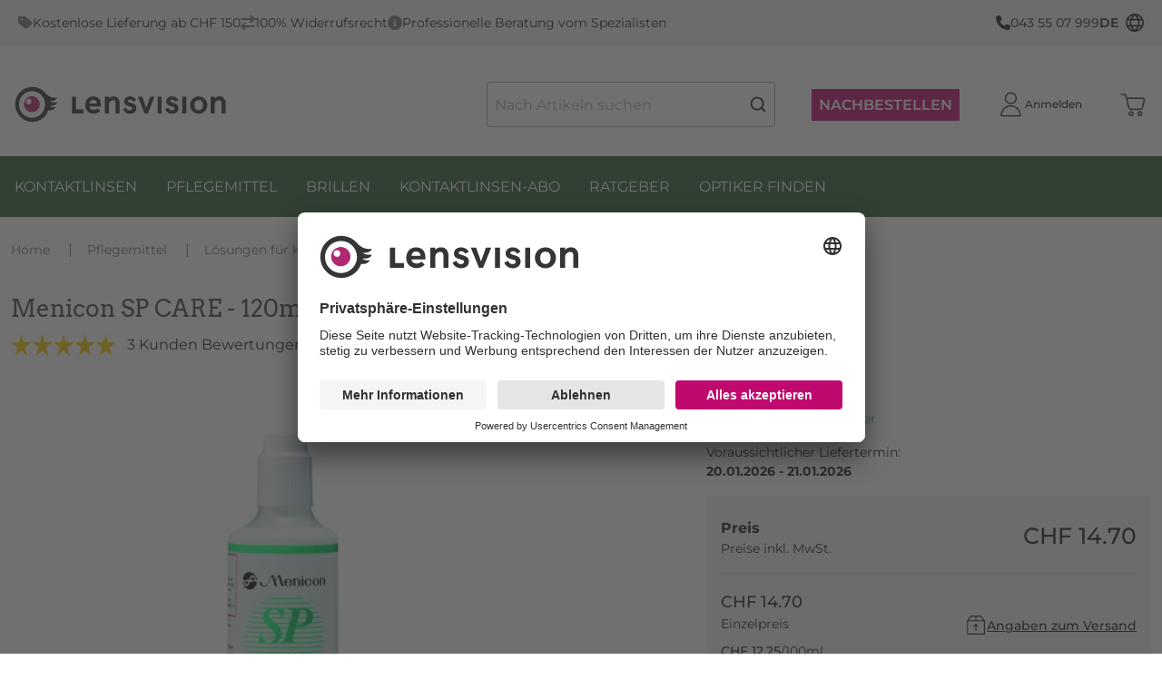

--- FILE ---
content_type: text/html; charset=utf-8
request_url: https://lensvision.ch/p/MSPC-1/menicon-sp-care-120ml
body_size: 84171
content:
<!doctype html>
<html data-n-head-ssr dir="ltr" lang="de-ch" data-n-head="%7B%22dir%22:%7B%22ssr%22:%22ltr%22%7D,%22lang%22:%7B%22ssr%22:%22de-ch%22%7D%7D">
  <head >
    <title>Menicon SP CARE - 120ml - Pflegemittel | Lensvision.ch</title><meta data-n-head="ssr" charset="utf-8"><meta data-n-head="ssr" name="viewport" content="width=device-width, initial-scale=1"><meta data-n-head="ssr" name="generator" content="Vue Storefront 2"><meta data-n-head="ssr" data-hid="i18n-og" property="og:locale" content="de_ch"><meta data-n-head="ssr" data-hid="i18n-og-alt-fr" property="og:locale:alternate" content="fr"><meta data-n-head="ssr" data-hid="i18n-og-alt-it" property="og:locale:alternate" content="it"><meta data-n-head="ssr" data-hid="i18n-og-alt-en" property="og:locale:alternate" content="en"><meta data-n-head="ssr" data-hid="description" name="description" content="Menicon SP Care

&amp;nbsp;


	Spezialpflege f&amp;uuml;r formstabile (harte) Kontaktlinsen
	Saubere und fettfreie Linsen in nur vier Stunden
	Feuchtigkeitsspendend


&amp;nbsp;

SP Care von Menicon ist eine Reinigungs- und Aufbewahrungsl&amp;o..."><meta data-n-head="ssr" data-hid="og:title" property="og:title" content="Menicon SP CARE - 120ml"><meta data-n-head="ssr" data-hid="og:description" property="og:description" content="Menicon SP Care

&amp;nbsp;


	Spezialpflege f&amp;uuml;r formstabile (harte) Kontaktlinsen
	Saubere und fettfreie Linsen in nur vier Stunden
	Feuchtigkeitsspendend


&amp;nbsp;

SP Care von Menicon ist eine Reinigungs- und Aufbewahrungsl&amp;ouml;sung, die speziell auf die Anspr&amp;uuml;che formstabiler Kontaktlinsen abgestimmt ist. Sie reinigt die Linsen gr&amp;uuml;ndlich, erh&amp;auml;lt die Sauerstoffdurchl&amp;auml;ssigkeit und sorgt f&amp;uuml;r angenehmen Tragekomfort. Menicon SP Care kann gleichzeitig f&amp;uuml;r die manuellen Reinigung und f&amp;uuml;r die Aufbewahrung verwendet werden.

Spezialpflege f&amp;uuml;r harte Kontaktlinsen

Menicon SP Care ist auf die besonderen Bed&amp;uuml;rfnisse formstabiler Kontaktlinsen abgestimmt. Die L&amp;ouml;sung reinigt und desinfiziert die Linsen in nur vier Stunden. Auch Lipidablagerungen aus Fetten werden wirkungsvoll gel&amp;ouml;st. Vor dem Aufbewahren im Beh&amp;auml;lter und Aufsetzen der Kontaktlinsen sollten Schmutzpartikel mit einer Kochsalzl&amp;ouml;sung gr&amp;uuml;ndlich abgesp&amp;uuml;lt werden. Ein feuchtigkeitsspendender Wirkstoff sorgt f&amp;uuml;r hohen Tragekomfort vom Morgen bis zum Abend.
"><meta data-n-head="ssr" data-hid="og:image" property="og:image" content="https://elvi.imgix.net/pdm/MSPC_1_1000.png?w=1200&amp;h=630&amp;auto=compress,format&amp;fit=fill&amp;fill=solid&amp;fill-color=FFFFFF"><meta data-n-head="ssr" data-hid="og:image:width" property="og:image:width" content="1200"><meta data-n-head="ssr" data-hid="og:image:height" property="og:image:height" content="630"><meta data-n-head="ssr" data-hid="twitter:card" name="twitter:card" content="summary_large_image"><meta data-n-head="ssr" data-hid="twitter:image" name="twitter:image" content="https://elvi.imgix.net/pdm/MSPC_1_1000.png?w=1000&amp;h=1000&amp;auto=compress,format&amp;fit=fill&amp;fill=solid&amp;fill-color=FFFFFF"><meta data-n-head="ssr" data-hid="og:url" property="og:url" content="https://lensvision.ch/p/MSPC-1/menicon-sp-care-120ml"><meta data-n-head="ssr" data-hid="og:type" property="og:type" content="product"><meta data-n-head="ssr" data-hid="og:site_name" property="og:site_name" content="Lensvision.ch"><meta data-n-head="ssr" data-hid="og:locale" property="og:locale" content="de"><meta data-n-head="ssr" data-hid="og:price:amount" property="og:price:amount" content="14.7"><meta data-n-head="ssr" data-hid="og:price:currency" property="og:price:currency" content="CHF"><link data-n-head="ssr" rel="icon" type="image/x-icon" href="/favicon.ico"><link data-n-head="ssr" rel="preconnect" href="https://dev.visualwebsiteoptimizer.com"><link data-n-head="ssr" data-hid="i18n-alt-de" rel="alternate" href="https://lensvision.ch/p/MSPC-1/menicon-sp-care-120ml" hreflang="de"><link data-n-head="ssr" data-hid="i18n-alt-de-ch" rel="alternate" href="https://lensvision.ch/p/MSPC-1/menicon-sp-care-120ml" hreflang="de-ch"><link data-n-head="ssr" data-hid="i18n-alt-fr" rel="alternate" href="https://lensvision.ch/fr/p/MSPC-1/menicon-sp-care-120ml" hreflang="fr"><link data-n-head="ssr" data-hid="i18n-alt-it" rel="alternate" href="https://lensvision.ch/it/p/MSPC-1/menicon-sp-care-120ml" hreflang="it"><link data-n-head="ssr" data-hid="i18n-alt-en" rel="alternate" href="https://lensvision.ch/en/p/MSPC-1/menicon-sp-care-120ml" hreflang="en"><link data-n-head="ssr" data-hid="i18n-xd" rel="alternate" href="https://lensvision.ch/p/MSPC-1/menicon-sp-care-120ml" hreflang="x-default"><link data-n-head="ssr" data-hid="i18n-can" rel="canonical" href="https://lensvision.ch/p/MSPC-1/menicon-sp-care-120ml" hreflang="de"><script data-n-head="ssr" type="text/javascript" charset="utf-8" data-hid="vwoCode">
            window._vwo_code || (function() {
              var account_id=820492,
              version=2.1,
              settings_tolerance=2000,
              hide_element='body',
              hide_element_style = 'opacity:0 !important;filter:alpha(opacity=0) !important;background:none !important;transition:none !important;',
              /* DO NOT EDIT BELOW THIS LINE */
              f=false,w=window,d=document,v=d.querySelector('#vwoCode'),cK='_vwo_'+account_id+'_settings',cc={};try{var c=JSON.parse(localStorage.getItem('_vwo_'+account_id+'_config'));cc=c&&typeof c==='object'?c:{}}catch(e){}var stT=cc.stT==='session'?w.sessionStorage:w.localStorage;code={nonce:v&&v.nonce,use_existing_jquery:function(){return typeof use_existing_jquery!=='undefined'?use_existing_jquery:undefined},library_tolerance:function(){return typeof library_tolerance!=='undefined'?library_tolerance:undefined},settings_tolerance:function(){return cc.sT||settings_tolerance},hide_element_style:function(){return'{'+(cc.hES||hide_element_style)+'}'},hide_element:function(){if(performance.getEntriesByName('first-contentful-paint')[0]){return''}return typeof cc.hE==='string'?cc.hE:hide_element},getVersion:function(){return version},finish:function(e){if(!f){f=true;var t=d.getElementById('_vis_opt_path_hides');if(t)t.parentNode.removeChild(t);if(e)(new Image).src='https://dev.visualwebsiteoptimizer.com/ee.gif?a='+account_id+e}},finished:function(){return f},addScript:function(e){var t=d.createElement('script');t.type='text/javascript';if(e.src){t.src=e.src}else{t.text=e.text}v&&t.setAttribute('nonce',v.nonce);d.getElementsByTagName('head')[0].appendChild(t)},load:function(e,t){var n=this.getSettings(),i=d.createElement('script'),r=this;t=t||{};if(n){i.textContent=n;d.getElementsByTagName('head')[0].appendChild(i);if(!w.VWO||VWO.caE){stT.removeItem(cK);r.load(e)}}else{var o=new XMLHttpRequest;o.open('GET',e,true);o.withCredentials=!t.dSC;o.responseType=t.responseType||'text';o.onload=function(){if(t.onloadCb){return t.onloadCb(o,e)}if(o.status===200||o.status===304){_vwo_code.addScript({text:o.responseText})}else{_vwo_code.finish('&e=loading_failure:'+e)}};o.onerror=function(){if(t.onerrorCb){return t.onerrorCb(e)}_vwo_code.finish('&e=loading_failure:'+e)};o.send()}},getSettings:function(){try{var e=stT.getItem(cK);if(!e){return}e=JSON.parse(e);if(Date.now()>e.e){stT.removeItem(cK);return}return e.s}catch(e){return}},init:function(){if(d.URL.indexOf('__vwo_disable__')>-1)return;var e=this.settings_tolerance();w._vwo_settings_timer=setTimeout(function(){_vwo_code.finish();stT.removeItem(cK)},e);var t;if(this.hide_element()!=='body'){t=d.createElement('style');var n=this.hide_element(),i=n?n+this.hide_element_style():'',r=d.getElementsByTagName('head')[0];t.setAttribute('id','_vis_opt_path_hides');v&&t.setAttribute('nonce',v.nonce);t.setAttribute('type','text/css');if(t.styleSheet)t.styleSheet.cssText=i;else t.appendChild(d.createTextNode(i));r.appendChild(t)}else{t=d.getElementsByTagName('head')[0];var i=d.createElement('div');i.style.cssText='z-index: 2147483647 !important;position: fixed !important;left: 0 !important;top: 0 !important;width: 100% !important;height: 100% !important;background: white !important;';i.setAttribute('id','_vis_opt_path_hides');i.classList.add('_vis_hide_layer');t.parentNode.insertBefore(i,t.nextSibling)}var o=window._vis_opt_url||d.URL,s='https://dev.visualwebsiteoptimizer.com/j.php?a='+account_id+'&u='+encodeURIComponent(o)+'&vn='+version;if(w.location.search.indexOf('_vwo_xhr')!==-1){this.addScript({src:s})}else{this.load(s+'&x=true')}}};w._vwo_code=code;code.init();
            })();
          </script><script data-n-head="ssr" data-hid="gtm-script">if(!window._gtm_init){window._gtm_init=1;(function(w,n,d,m,e,p){w[d]=(w[d]==1||n[d]=='yes'||n[d]==1||n[m]==1||(w[e]&&w[e][p]&&w[e][p]()))?1:0})(window,navigator,'doNotTrack','msDoNotTrack','external','msTrackingProtectionEnabled');(function(w,d,s,l,x,y){w[x]={};w._gtm_inject=function(i){if(w.doNotTrack||w[x][i])return;w[x][i]=1;w[l]=w[l]||[];w[l].push({'gtm.start':new Date().getTime(),event:'gtm.js'});var f=d.getElementsByTagName(s)[0],j=d.createElement(s);j.async=true;j.src='https://www.googletagmanager.com/gtm.js?id='+i;f.parentNode.insertBefore(j,f);};w[y]('GTM-TP737FL')})(window,document,'script','dataLayer','_gtm_ids','_gtm_inject')}</script><script data-n-head="ssr" type="application/ld+json">{"@context":"https://schema.org","@type":"WebSite","url":"https://lensvision.ch/","potentialAction":{"@type":"SearchAction","target":"https:/lensvision.ch//s?search={search_term_string}","query-input":"required name=search_term_string"}}</script><script data-n-head="ssr" type="application/ld+json">{"@context":"https://schema.org","@type":"BreadcrumbList","itemListElement":[{"@type":"ListItem","position":1,"item":{"@id":"https://lensvision.ch/","name":"Home"}},{"@type":"ListItem","position":2,"item":{"@id":"https://lensvision.ch/c/pflegemittel","name":"Pflegemittel"}},{"@type":"ListItem","position":3,"item":{"@id":"https://lensvision.ch/c/pflegemittel/loesungen-kontaktlinsen","name":"Lösungen für Kontaktlinsen"}},{"@type":"ListItem","position":4,"item":{"@id":"https://lensvision.ch/p/MSPC-1/menicon-sp-care-120ml","name":"Menicon SP CARE - 120ml"}}]}</script><script data-n-head="ssr" type="application/ld+json">{"@context":"https://schema.org/","@type":"Product","name":"Menicon SP CARE - 120ml","description":"Menicon SP Care\r\n\r\n&nbsp;\r\n\r\n\r\n\tSpezialpflege f&uuml;r formstabile (harte) Kontaktlinsen\r\n\tSaubere und fettfreie Linsen in nur vier Stunden\r\n\tFeuchtigkeitsspendend\r\n\r\n\r\n&nbsp;\r\n\r\nSP Care von Menicon ist eine Reinigungs- und Aufbewahrungsl&ouml;sung, die speziell auf die Anspr&uuml;che formstabiler Kontaktlinsen abgestimmt ist. Sie reinigt die Linsen gr&uuml;ndlich, erh&auml;lt die Sauerstoffdurchl&auml;ssigkeit und sorgt f&uuml;r angenehmen Tragekomfort. Menicon SP Care kann gleichzeitig f&uuml;r die manuellen Reinigung und f&uuml;r die Aufbewahrung verwendet werden.\r\n\r\nSpezialpflege f&uuml;r harte Kontaktlinsen\r\n\r\nMenicon SP Care ist auf die besonderen Bed&uuml;rfnisse formstabiler Kontaktlinsen abgestimmt. Die L&ouml;sung reinigt und desinfiziert die Linsen in nur vier Stunden. Auch Lipidablagerungen aus Fetten werden wirkungsvoll gel&ouml;st. Vor dem Aufbewahren im Beh&auml;lter und Aufsetzen der Kontaktlinsen sollten Schmutzpartikel mit einer Kochsalzl&ouml;sung gr&uuml;ndlich abgesp&uuml;lt werden. Ein feuchtigkeitsspendender Wirkstoff sorgt f&uuml;r hohen Tragekomfort vom Morgen bis zum Abend.\r\n","brand":{"@type":"Brand","name":"Menicon"},"sku":"MSPC-1","offers":[{"@type":"Offer","availability":"https://schema.org/InStock","price":"14.70","priceCurrency":"CHF","itemCondition":"https://schema.org/NewCondition","hasMerchantReturnPolicy":{"@type":"MerchantReturnPolicy","returnPolicyCategory":"https://schema.org/MerchantReturnFiniteReturnWindow","merchantReturnDays":14,"returnMethod":"https://schema.org/ReturnByMail","returnFees":"https://schema.org/ReturnShippingFees","merchantReturnLink":"https://lensvision.ch/retouren"},"url":"https://lensvision.ch/p/MSPC-1/menicon-sp-care-120ml"}],"aggregateRating":{"@type":"AggregateRating","ratingValue":"5.00","reviewCount":3},"image":["https://elvi.imgix.net/pdm/MSPC_1_1000.png?w=1000&h=1000&auto=compress,format&fit=fill&fill=solid&fill-color=FFFFFF","https://elvi.imgix.net/pdm/MSPC_1_1000.png?w=1200&h=900&auto=compress,format&fit=fill&fill=solid&fill-color=FFFFFF","https://elvi.imgix.net/pdm/MSPC_1_1000.png?w=1600&h=900&auto=compress,format&fit=fill&fill=solid&fill-color=FFFFFF"]}</script><link rel="preload" href="/_nuxt/568b109.modern.js" as="script"><link rel="preload" href="/_nuxt/fec90f9.modern.js" as="script"><link rel="preload" href="/_nuxt/72873b8.modern.js" as="script"><link rel="preload" href="/_nuxt/4f66d55.modern.js" as="script"><link rel="preload" href="/_nuxt/2ccd310.modern.js" as="script"><link rel="preload" href="/_nuxt/6ba6a55.modern.js" as="script"><link rel="preload" href="/_nuxt/a8b141f.modern.js" as="script"><style data-vue-ssr-id="534f2b55:0 58735038:0 8eff1a60:0 7b0da262:0 a28d9916:0 099d89ed:0 5578f85e:0 2d1864c4:0 7836f986:0 57d531ea:0 85adfa6a:0 79f2f4fa:0 f001c24e:0 5e8bb1cf:0 16333e04:0 944b0b8e:0 7832b7d0:0 1b94825f:0 073a8fd3:0 f9ef576a:0 c6b44b72:0 43aea278:0 5d51c5ce:0 75006092:0 4e61ee8b:0 25b462fa:0 9a4c8184:0 47ba42b7:0 1678f66a:0 6c02e8d7:0 e506755e:0 7532bb99:0 a1b02cfe:0 61620cbe:0 3b501660:0 5872ba52:0 b198ec74:0 7d728fd2:0 b1b332be:0 28dc0a01:0 4ddf6cb0:0 6ebc8337:0 d53802b8:0 0c7ae1e7:0 59290b68:0 3fb0c45e:0 3b894efd:0 51336628:0 298813ea:0 a4c2ec7c:0 5c0bcece:0 9449d506:0 11529014:0 7eabc816:0 39275298:0 0cd396a5:0 1aecb298:0 3aa30581:0 a3f478e6:0 77485953:0 558db8dd:0 50ffa150:0 5002e1c1:0 915af57a:0 68bafaa1:0 36052f96:0">/*! normalize.css v8.0.1 | MIT License | github.com/necolas/normalize.css */html{line-height:1.15;-webkit-text-size-adjust:100%}body{margin:0}main{display:block}h1{font-size:2em;margin:.67em 0}hr{box-sizing:content-box;height:0;overflow:visible}pre{font-family:monospace,monospace;font-size:1em}a{background-color:transparent}abbr[title]{border-bottom:none;text-decoration:underline;-webkit-text-decoration:underline dotted;text-decoration:underline dotted}b,strong{font-weight:bolder}code,kbd,samp{font-family:monospace,monospace;font-size:1em}small{font-size:80%}sub,sup{font-size:75%;line-height:0;position:relative;vertical-align:baseline}sub{bottom:-.25em}sup{top:-.5em}img{border-style:none}button,input,optgroup,select,textarea{font-family:inherit;font-size:100%;line-height:1.15;margin:0}button,input{overflow:visible}button,select{text-transform:none}[type=button],[type=reset],[type=submit],button{-webkit-appearance:button}[type=button]::-moz-focus-inner,[type=reset]::-moz-focus-inner,[type=submit]::-moz-focus-inner,button::-moz-focus-inner{border-style:none;padding:0}[type=button]:-moz-focusring,[type=reset]:-moz-focusring,[type=submit]:-moz-focusring,button:-moz-focusring{outline:1px dotted ButtonText}fieldset{padding:.35em .75em .625em}legend{box-sizing:border-box;color:inherit;display:table;max-width:100%;padding:0;white-space:normal}progress{vertical-align:baseline}textarea{overflow:auto}[type=checkbox],[type=radio]{box-sizing:border-box;padding:0}[type=number]::-webkit-inner-spin-button,[type=number]::-webkit-outer-spin-button{height:auto}[type=search]{-webkit-appearance:textfield;outline-offset:-2px}[type=search]::-webkit-search-decoration{-webkit-appearance:none}::-webkit-file-upload-button{-webkit-appearance:button;font:inherit}details{display:block}summary{display:list-item}[hidden],template{display:none}blockquote,dd,dl,figure,h1,h2,h3,h4,h5,h6,hr,p,pre{margin:0}button{background-color:transparent;background-image:none}button:focus{outline:1px dotted;outline:5px auto -webkit-focus-ring-color}fieldset,ol,ul{margin:0;padding:0}ol,ul{list-style:none}html{font-family:system-ui,-apple-system,Segoe UI,Roboto,Ubuntu,Cantarell,Noto Sans,sans-serif,BlinkMacSystemFont,"Segoe UI","Helvetica Neue",Arial,"Noto Sans","Apple Color Emoji","Segoe UI Emoji","Segoe UI Symbol","Noto Color Emoji";line-height:1.5}*,:after,:before{box-sizing:border-box;border:0 solid #e2e8f0}hr{border-top-width:1px}img{border-style:solid}textarea{resize:vertical}input::-moz-placeholder,textarea::-moz-placeholder{color:#a0aec0}input:-ms-input-placeholder,textarea:-ms-input-placeholder{color:#a0aec0}input::placeholder,textarea::placeholder{color:#a0aec0}[role=button],button{cursor:pointer}table{border-collapse:collapse}h1,h2,h3,h4,h5,h6{font-size:inherit;font-weight:inherit}a{color:inherit;text-decoration:inherit}button,input,optgroup,select,textarea{padding:0;line-height:inherit;color:inherit}code,kbd,pre,samp{font-family:Menlo,Monaco,Consolas,"Liberation Mono","Courier New",monospace}audio,canvas,embed,iframe,img,object,svg,video{display:block;vertical-align:middle}img,video{max-width:100%;height:auto}.container{width:100%;margin-right:auto;margin-left:auto;padding-right:1rem;padding-left:1rem}@media (min-width:100%){.container{max-width:100%}}@media (min-width:1280px){.container{max-width:1280px}}.space-y-0>:not(template)~:not(template){--space-y-reverse:0!important;margin-top:calc(0px*(1 - var(--space-y-reverse)))!important;margin-bottom:calc(0px*var(--space-y-reverse))!important}.space-x-0>:not(template)~:not(template){--space-x-reverse:0!important;margin-right:calc(0px*var(--space-x-reverse))!important;margin-left:calc(0px*(1 - var(--space-x-reverse)))!important}.space-y-1>:not(template)~:not(template){--space-y-reverse:0!important;margin-top:calc(0.25rem*(1 - var(--space-y-reverse)))!important;margin-bottom:calc(0.25rem*var(--space-y-reverse))!important}.space-x-1>:not(template)~:not(template){--space-x-reverse:0!important;margin-right:calc(0.25rem*var(--space-x-reverse))!important;margin-left:calc(0.25rem*(1 - var(--space-x-reverse)))!important}.space-y-2>:not(template)~:not(template){--space-y-reverse:0!important;margin-top:calc(0.5rem*(1 - var(--space-y-reverse)))!important;margin-bottom:calc(0.5rem*var(--space-y-reverse))!important}.space-x-2>:not(template)~:not(template){--space-x-reverse:0!important;margin-right:calc(0.5rem*var(--space-x-reverse))!important;margin-left:calc(0.5rem*(1 - var(--space-x-reverse)))!important}.space-y-3>:not(template)~:not(template){--space-y-reverse:0!important;margin-top:calc(0.75rem*(1 - var(--space-y-reverse)))!important;margin-bottom:calc(0.75rem*var(--space-y-reverse))!important}.space-x-3>:not(template)~:not(template){--space-x-reverse:0!important;margin-right:calc(0.75rem*var(--space-x-reverse))!important;margin-left:calc(0.75rem*(1 - var(--space-x-reverse)))!important}.space-y-4>:not(template)~:not(template){--space-y-reverse:0!important;margin-top:calc(1rem*(1 - var(--space-y-reverse)))!important;margin-bottom:calc(1rem*var(--space-y-reverse))!important}.space-x-4>:not(template)~:not(template){--space-x-reverse:0!important;margin-right:calc(1rem*var(--space-x-reverse))!important;margin-left:calc(1rem*(1 - var(--space-x-reverse)))!important}.space-y-6>:not(template)~:not(template){--space-y-reverse:0!important;margin-top:calc(1.5rem*(1 - var(--space-y-reverse)))!important;margin-bottom:calc(1.5rem*var(--space-y-reverse))!important}.space-x-6>:not(template)~:not(template){--space-x-reverse:0!important;margin-right:calc(1.5rem*var(--space-x-reverse))!important;margin-left:calc(1.5rem*(1 - var(--space-x-reverse)))!important}.space-y-8>:not(template)~:not(template){--space-y-reverse:0!important;margin-top:calc(2rem*(1 - var(--space-y-reverse)))!important;margin-bottom:calc(2rem*var(--space-y-reverse))!important}.space-x-8>:not(template)~:not(template){--space-x-reverse:0!important;margin-right:calc(2rem*var(--space-x-reverse))!important;margin-left:calc(2rem*(1 - var(--space-x-reverse)))!important}.space-y-10>:not(template)~:not(template){--space-y-reverse:0!important;margin-top:calc(2.5rem*(1 - var(--space-y-reverse)))!important;margin-bottom:calc(2.5rem*var(--space-y-reverse))!important}.space-x-10>:not(template)~:not(template){--space-x-reverse:0!important;margin-right:calc(2.5rem*var(--space-x-reverse))!important;margin-left:calc(2.5rem*(1 - var(--space-x-reverse)))!important}.space-y-12>:not(template)~:not(template){--space-y-reverse:0!important;margin-top:calc(3rem*(1 - var(--space-y-reverse)))!important;margin-bottom:calc(3rem*var(--space-y-reverse))!important}.space-x-12>:not(template)~:not(template){--space-x-reverse:0!important;margin-right:calc(3rem*var(--space-x-reverse))!important;margin-left:calc(3rem*(1 - var(--space-x-reverse)))!important}.space-y-16>:not(template)~:not(template){--space-y-reverse:0!important;margin-top:calc(4rem*(1 - var(--space-y-reverse)))!important;margin-bottom:calc(4rem*var(--space-y-reverse))!important}.space-x-16>:not(template)~:not(template){--space-x-reverse:0!important;margin-right:calc(4rem*var(--space-x-reverse))!important;margin-left:calc(4rem*(1 - var(--space-x-reverse)))!important}.space-y-20>:not(template)~:not(template){--space-y-reverse:0!important;margin-top:calc(5rem*(1 - var(--space-y-reverse)))!important;margin-bottom:calc(5rem*var(--space-y-reverse))!important}.space-x-20>:not(template)~:not(template){--space-x-reverse:0!important;margin-right:calc(5rem*var(--space-x-reverse))!important;margin-left:calc(5rem*(1 - var(--space-x-reverse)))!important}.space-y-24>:not(template)~:not(template){--space-y-reverse:0!important;margin-top:calc(6rem*(1 - var(--space-y-reverse)))!important;margin-bottom:calc(6rem*var(--space-y-reverse))!important}.space-x-24>:not(template)~:not(template){--space-x-reverse:0!important;margin-right:calc(6rem*var(--space-x-reverse))!important;margin-left:calc(6rem*(1 - var(--space-x-reverse)))!important}.space-y-32>:not(template)~:not(template){--space-y-reverse:0!important;margin-top:calc(8rem*(1 - var(--space-y-reverse)))!important;margin-bottom:calc(8rem*var(--space-y-reverse))!important}.space-x-32>:not(template)~:not(template){--space-x-reverse:0!important;margin-right:calc(8rem*var(--space-x-reverse))!important;margin-left:calc(8rem*(1 - var(--space-x-reverse)))!important}.space-y-40>:not(template)~:not(template){--space-y-reverse:0!important;margin-top:calc(10rem*(1 - var(--space-y-reverse)))!important;margin-bottom:calc(10rem*var(--space-y-reverse))!important}.space-x-40>:not(template)~:not(template){--space-x-reverse:0!important;margin-right:calc(10rem*var(--space-x-reverse))!important;margin-left:calc(10rem*(1 - var(--space-x-reverse)))!important}.space-y-48>:not(template)~:not(template){--space-y-reverse:0!important;margin-top:calc(12rem*(1 - var(--space-y-reverse)))!important;margin-bottom:calc(12rem*var(--space-y-reverse))!important}.space-x-48>:not(template)~:not(template){--space-x-reverse:0!important;margin-right:calc(12rem*var(--space-x-reverse))!important;margin-left:calc(12rem*(1 - var(--space-x-reverse)))!important}.space-y-56>:not(template)~:not(template){--space-y-reverse:0!important;margin-top:calc(14rem*(1 - var(--space-y-reverse)))!important;margin-bottom:calc(14rem*var(--space-y-reverse))!important}.space-x-56>:not(template)~:not(template){--space-x-reverse:0!important;margin-right:calc(14rem*var(--space-x-reverse))!important;margin-left:calc(14rem*(1 - var(--space-x-reverse)))!important}.space-y-64>:not(template)~:not(template){--space-y-reverse:0!important;margin-top:calc(16rem*(1 - var(--space-y-reverse)))!important;margin-bottom:calc(16rem*var(--space-y-reverse))!important}.space-x-64>:not(template)~:not(template){--space-x-reverse:0!important;margin-right:calc(16rem*var(--space-x-reverse))!important;margin-left:calc(16rem*(1 - var(--space-x-reverse)))!important}.bg-transparent{background-color:transparent!important}.bg-black{background-color:#000!important;background-color:rgba(0,0,0,var(--bg-opacity))!important}.bg-black,.bg-white{--bg-opacity:1!important}.bg-white{background-color:#fff!important;background-color:rgba(255,255,255,var(--bg-opacity))!important}.bg-gray-200{--bg-opacity:1!important;background-color:#edf2f7!important;background-color:rgba(237,242,247,var(--bg-opacity))!important}.bg-gray-300{--bg-opacity:1!important;background-color:#e2e8f0!important;background-color:rgba(226,232,240,var(--bg-opacity))!important}.bg-gray-400{--bg-opacity:1!important;background-color:#cbd5e0!important;background-color:rgba(203,213,224,var(--bg-opacity))!important}.bg-gray-500{--bg-opacity:1!important;background-color:#a0aec0!important;background-color:rgba(160,174,192,var(--bg-opacity))!important}.bg-gray-600{--bg-opacity:1!important;background-color:#718096!important;background-color:rgba(113,128,150,var(--bg-opacity))!important}.bg-gray-700{--bg-opacity:1!important;background-color:#4a5568!important;background-color:rgba(74,85,104,var(--bg-opacity))!important}.bg-red-300{background-color:#feb2b2!important;background-color:rgba(254,178,178,var(--bg-opacity))!important}.bg-red-300,.bg-red-500{--bg-opacity:1!important}.bg-red-500{background-color:#f56565!important;background-color:rgba(245,101,101,var(--bg-opacity))!important}.bg-red-700{--bg-opacity:1!important;background-color:#c53030!important;background-color:rgba(197,48,48,var(--bg-opacity))!important}.bg-orange-600{--bg-opacity:1!important;background-color:#dd6b20!important;background-color:rgba(221,107,32,var(--bg-opacity))!important}.bg-green-300{--bg-opacity:1!important;background-color:#9ae6b4!important;background-color:rgba(154,230,180,var(--bg-opacity))!important}.bg-green-500{--bg-opacity:1!important;background-color:#48bb78!important;background-color:rgba(72,187,120,var(--bg-opacity))!important}.bg-green-700{--bg-opacity:1!important;background-color:#2f855a!important;background-color:rgba(47,133,90,var(--bg-opacity))!important}.bg-blue-300{--bg-opacity:1!important;background-color:#90cdf4!important;background-color:rgba(144,205,244,var(--bg-opacity))!important}.bg-blue-500{--bg-opacity:1!important;background-color:#4299e1!important;background-color:rgba(66,153,225,var(--bg-opacity))!important}.bg-blue-700{--bg-opacity:1!important;background-color:#2b6cb0!important;background-color:rgba(43,108,176,var(--bg-opacity))!important}.bg-lensvision{--bg-opacity:1!important;background-color:#c12379!important;background-color:rgba(193,35,121,var(--bg-opacity))!important}.bg-sf-c-white{background-color:var(--c-white)!important}.bg-sf-c-text-disabled{background-color:var(--c-text-disabled)!important}.bg-sf-c-primary{background-color:var(--c-primary)!important}.bg-sf-c-light{background-color:var(--c-light)!important}.bg-sf-c-gray-darken{background-color:var(--c-gray-darken)!important}.bg-sf-c-warning{background-color:var(--c-warning)!important}.bg-sf-c-danger{background-color:var(--c-danger)!important}.bg-sf-c-brand-secondary{background-color:var(--c-brand-secondary)!important}.bg-sf-c-brand-secondary-variant-2{background-color:var(--c-brand-secondary-variant-2)!important}.hover\:bg-gray-100:hover{--bg-opacity:1!important;background-color:#f7fafc!important;background-color:rgba(247,250,252,var(--bg-opacity))!important}.bg-opacity-0{--bg-opacity:0!important}.bg-opacity-25{--bg-opacity:0.25!important}.bg-opacity-50{--bg-opacity:0.5!important}.bg-opacity-75{--bg-opacity:0.75!important}.bg-opacity-100{--bg-opacity:1!important}.border-collapse{border-collapse:collapse!important}.border-black{--border-opacity:1!important;border-color:#000!important;border-color:rgba(0,0,0,var(--border-opacity))!important}.border-gray-100{--border-opacity:1!important;border-color:#f7fafc!important;border-color:rgba(247,250,252,var(--border-opacity))!important}.border-gray-200{--border-opacity:1!important;border-color:#edf2f7!important;border-color:rgba(237,242,247,var(--border-opacity))!important}.border-gray-300{--border-opacity:1!important;border-color:#e2e8f0!important;border-color:rgba(226,232,240,var(--border-opacity))!important}.border-gray-400{--border-opacity:1!important;border-color:#cbd5e0!important;border-color:rgba(203,213,224,var(--border-opacity))!important}.border-gray-500{--border-opacity:1!important;border-color:#a0aec0!important;border-color:rgba(160,174,192,var(--border-opacity))!important}.border-gray-600{--border-opacity:1!important;border-color:#718096!important;border-color:rgba(113,128,150,var(--border-opacity))!important}.border-gray-700{--border-opacity:1!important;border-color:#4a5568!important;border-color:rgba(74,85,104,var(--border-opacity))!important}.border-gray-800{--border-opacity:1!important;border-color:#2d3748!important;border-color:rgba(45,55,72,var(--border-opacity))!important}.border-gray-900{--border-opacity:1!important;border-color:#1a202c!important;border-color:rgba(26,32,44,var(--border-opacity))!important}.border-sf-c-primary{border-color:var(--c-primary)!important}.rounded{border-radius:.25rem!important}.rounded-md{border-radius:.375rem!important}.rounded-lg{border-radius:.5rem!important}.rounded-full{border-radius:9999px!important}.border-2{border-width:2px!important}.border{border-width:1px!important}.border-t-2{border-top-width:2px!important}.border-b-2{border-bottom-width:2px!important}.border-t{border-top-width:1px!important}.border-b{border-bottom-width:1px!important}.cursor-pointer{cursor:pointer!important}.block{display:block!important}.inline-block{display:inline-block!important}.flex{display:flex!important}.inline-flex{display:inline-flex!important}.table{display:table!important}.grid{display:grid!important}.hidden{display:none!important}.flex-row{flex-direction:row!important}.flex-row-reverse{flex-direction:row-reverse!important}.flex-col{flex-direction:column!important}.flex-col-reverse{flex-direction:column-reverse!important}.flex-wrap{flex-wrap:wrap!important}.flex-wrap-reverse{flex-wrap:wrap-reverse!important}.flex-no-wrap{flex-wrap:nowrap!important}.place-items-start{align-items:start!important;justify-items:start!important;place-items:start!important}.place-items-end{align-items:end!important;justify-items:end!important;place-items:end!important}.place-items-center{align-items:center!important;justify-items:center!important;place-items:center!important}.place-items-stretch{align-items:stretch!important;justify-items:stretch!important;place-items:stretch!important}.place-content-center{align-content:center!important;justify-content:center!important;place-content:center!important}.place-content-start{align-content:start!important;justify-content:start!important;place-content:start!important}.place-content-end{align-content:end!important;justify-content:end!important;place-content:end!important}.place-content-between{align-content:space-between!important;justify-content:space-between!important;place-content:space-between!important}.place-content-around{align-content:space-around!important;justify-content:space-around!important;place-content:space-around!important}.place-content-evenly{align-content:space-evenly!important;justify-content:space-evenly!important;place-content:space-evenly!important}.place-content-stretch{align-content:stretch!important;justify-content:stretch!important;place-content:stretch!important}.place-self-start{align-self:start!important;justify-self:start!important;place-self:start!important}.place-self-end{align-self:end!important;justify-self:end!important;place-self:end!important}.place-self-center{align-self:center!important;justify-self:center!important;place-self:center!important}.place-self-stretch{align-self:stretch!important;justify-self:stretch!important;place-self:stretch!important}.items-start{align-items:flex-start!important}.items-end{align-items:flex-end!important}.items-center{align-items:center!important}.items-baseline{align-items:baseline!important}.items-stretch{align-items:stretch!important}.content-center{align-content:center!important}.content-start{align-content:flex-start!important}.content-end{align-content:flex-end!important}.content-between{align-content:space-between!important}.content-around{align-content:space-around!important}.content-evenly{align-content:space-evenly!important}.self-auto{align-self:auto!important}.self-start{align-self:flex-start!important}.self-end{align-self:flex-end!important}.self-center{align-self:center!important}.self-stretch{align-self:stretch!important}.justify-items-center{justify-items:center!important}.justify-start{justify-content:flex-start!important}.justify-end{justify-content:flex-end!important}.justify-center{justify-content:center!important}.justify-between{justify-content:space-between!important}.justify-around{justify-content:space-around!important}.justify-evenly{justify-content:space-evenly!important}.justify-self-end{justify-self:end!important}.justify-self-stretch{justify-self:stretch!important}.flex-1{flex:1 1 0%!important}.flex-auto{flex:1 1 auto!important}.flex-initial{flex:0 1 auto!important}.flex-none{flex:none!important}.flex-grow-0{flex-grow:0!important}.flex-grow{flex-grow:1!important}.flex-shrink-0{flex-shrink:0!important}.flex-shrink{flex-shrink:1!important}.order-1{order:1!important}.order-2{order:2!important}.order-3{order:3!important}.order-4{order:4!important}.order-5{order:5!important}.order-6{order:6!important}.order-7{order:7!important}.order-8{order:8!important}.order-9{order:9!important}.order-10{order:10!important}.order-11{order:11!important}.order-12{order:12!important}.order-first{order:-9999!important}.order-last{order:9999!important}.order-none{order:0!important}.font-light{font-weight:300!important}.font-normal{font-weight:400!important}.font-medium{font-weight:500!important}.font-semibold{font-weight:600!important}.font-bold{font-weight:700!important}.h-2{height:.5rem!important}.h-4{height:1rem!important}.h-5{height:1.25rem!important}.h-6{height:1.5rem!important}.h-8{height:2rem!important}.h-10{height:2.5rem!important}.h-12{height:3rem!important}.h-16{height:4rem!important}.h-20{height:5rem!important}.h-24{height:6rem!important}.h-40{height:10rem!important}.h-48{height:12rem!important}.h-64{height:16rem!important}.h-full{height:100%!important}.text-xs{font-size:.75rem!important}.text-sm{font-size:.875rem!important}.text-base{font-size:1rem!important}.text-lg{font-size:1.125rem!important}.text-xl{font-size:1.25rem!important}.text-2xl{font-size:1.5rem!important}.text-3xl{font-size:1.875rem!important}.text-4xl{font-size:2.25rem!important}.text-5xl{font-size:3rem!important}.text-6xl{font-size:4rem!important}.text-sf-xs{font-size:var(--font-size--xs)!important}.text-sf-sm{font-size:var(--font-size--sm)!important}.text-sf-base{font-size:var(--font-size--base)!important}.text-sf-lg{font-size:var(--font-size--lg)!important}.leading-4{line-height:1rem!important}.leading-none{line-height:1!important}.leading-tight{line-height:1.25!important}.leading-snug{line-height:1.375!important}.leading-normal{line-height:1.5!important}.leading-relaxed{line-height:1.625!important}.leading-loose{line-height:2!important}.list-disc{list-style-type:disc!important}.m-0{margin:0!important}.m-1{margin:.25rem!important}.m-2{margin:.5rem!important}.m-3{margin:.75rem!important}.m-4{margin:1rem!important}.m-5{margin:1.25rem!important}.m-6{margin:1.5rem!important}.m-8{margin:2rem!important}.m-10{margin:2.5rem!important}.m-12{margin:3rem!important}.m-16{margin:4rem!important}.m-20{margin:5rem!important}.m-24{margin:6rem!important}.m-32{margin:8rem!important}.m-40{margin:10rem!important}.m-48{margin:12rem!important}.m-56{margin:14rem!important}.m-64{margin:16rem!important}.my-0{margin-top:0!important;margin-bottom:0!important}.mx-0{margin-left:0!important;margin-right:0!important}.my-1{margin-top:.25rem!important;margin-bottom:.25rem!important}.mx-1{margin-left:.25rem!important;margin-right:.25rem!important}.my-2{margin-top:.5rem!important;margin-bottom:.5rem!important}.mx-2{margin-left:.5rem!important;margin-right:.5rem!important}.my-3{margin-top:.75rem!important;margin-bottom:.75rem!important}.mx-3{margin-left:.75rem!important;margin-right:.75rem!important}.my-4{margin-top:1rem!important;margin-bottom:1rem!important}.mx-4{margin-left:1rem!important;margin-right:1rem!important}.my-5{margin-top:1.25rem!important;margin-bottom:1.25rem!important}.mx-5{margin-left:1.25rem!important;margin-right:1.25rem!important}.my-6{margin-top:1.5rem!important;margin-bottom:1.5rem!important}.mx-6{margin-left:1.5rem!important;margin-right:1.5rem!important}.my-8{margin-top:2rem!important;margin-bottom:2rem!important}.mx-8{margin-left:2rem!important;margin-right:2rem!important}.my-10{margin-top:2.5rem!important;margin-bottom:2.5rem!important}.mx-10{margin-left:2.5rem!important;margin-right:2.5rem!important}.my-12{margin-top:3rem!important;margin-bottom:3rem!important}.mx-12{margin-left:3rem!important;margin-right:3rem!important}.my-16{margin-top:4rem!important;margin-bottom:4rem!important}.mx-16{margin-left:4rem!important;margin-right:4rem!important}.my-20{margin-top:5rem!important;margin-bottom:5rem!important}.mx-20{margin-left:5rem!important;margin-right:5rem!important}.my-24{margin-top:6rem!important;margin-bottom:6rem!important}.mx-24{margin-left:6rem!important;margin-right:6rem!important}.my-32{margin-top:8rem!important;margin-bottom:8rem!important}.mx-32{margin-left:8rem!important;margin-right:8rem!important}.my-40{margin-top:10rem!important;margin-bottom:10rem!important}.mx-40{margin-left:10rem!important;margin-right:10rem!important}.my-48{margin-top:12rem!important;margin-bottom:12rem!important}.mx-48{margin-left:12rem!important;margin-right:12rem!important}.my-56{margin-top:14rem!important;margin-bottom:14rem!important}.mx-56{margin-left:14rem!important;margin-right:14rem!important}.my-64{margin-top:16rem!important;margin-bottom:16rem!important}.mx-64{margin-left:16rem!important;margin-right:16rem!important}.mx-auto{margin-left:auto!important;margin-right:auto!important}.my-sf-xs{margin-top:var(--spacer-xs)!important;margin-bottom:var(--spacer-xs)!important}.mx-sf-xs{margin-left:var(--spacer-xs)!important;margin-right:var(--spacer-xs)!important}.my-sf-sm{margin-top:var(--spacer-sm)!important;margin-bottom:var(--spacer-sm)!important}.my-sf-base{margin-top:var(--spacer-base)!important;margin-bottom:var(--spacer-base)!important}.my-sf-lg{margin-top:var(--spacer-lg)!important;margin-bottom:var(--spacer-lg)!important}.my-sf-xl{margin-top:var(--spacer-xl)!important;margin-bottom:var(--spacer-xl)!important}.-mx-4{margin-left:-1rem!important;margin-right:-1rem!important}.-mx-sf-xs{margin-left:calc(var(--spacer-xs)*-1)!important;margin-right:calc(var(--spacer-xs)*-1)!important}.-mx-sf-sm{margin-left:calc(var(--spacer-sm)*-1)!important;margin-right:calc(var(--spacer-sm)*-1)!important}.mt-0{margin-top:0!important}.mr-0{margin-right:0!important}.mb-0{margin-bottom:0!important}.ml-0{margin-left:0!important}.mt-1{margin-top:.25rem!important}.mr-1{margin-right:.25rem!important}.mb-1{margin-bottom:.25rem!important}.ml-1{margin-left:.25rem!important}.mt-2{margin-top:.5rem!important}.mr-2{margin-right:.5rem!important}.mb-2{margin-bottom:.5rem!important}.ml-2{margin-left:.5rem!important}.mt-3{margin-top:.75rem!important}.mr-3{margin-right:.75rem!important}.mb-3{margin-bottom:.75rem!important}.ml-3{margin-left:.75rem!important}.mt-4{margin-top:1rem!important}.mr-4{margin-right:1rem!important}.mb-4{margin-bottom:1rem!important}.ml-4{margin-left:1rem!important}.mt-5{margin-top:1.25rem!important}.mr-5{margin-right:1.25rem!important}.mb-5{margin-bottom:1.25rem!important}.ml-5{margin-left:1.25rem!important}.mt-6{margin-top:1.5rem!important}.mr-6{margin-right:1.5rem!important}.mb-6{margin-bottom:1.5rem!important}.ml-6{margin-left:1.5rem!important}.mt-8{margin-top:2rem!important}.mr-8{margin-right:2rem!important}.mb-8{margin-bottom:2rem!important}.ml-8{margin-left:2rem!important}.mt-10{margin-top:2.5rem!important}.mr-10{margin-right:2.5rem!important}.mb-10{margin-bottom:2.5rem!important}.ml-10{margin-left:2.5rem!important}.mt-12{margin-top:3rem!important}.mr-12{margin-right:3rem!important}.mb-12{margin-bottom:3rem!important}.ml-12{margin-left:3rem!important}.mt-16{margin-top:4rem!important}.mr-16{margin-right:4rem!important}.mb-16{margin-bottom:4rem!important}.ml-16{margin-left:4rem!important}.mt-20{margin-top:5rem!important}.mr-20{margin-right:5rem!important}.mb-20{margin-bottom:5rem!important}.ml-20{margin-left:5rem!important}.mt-24{margin-top:6rem!important}.mr-24{margin-right:6rem!important}.mb-24{margin-bottom:6rem!important}.ml-24{margin-left:6rem!important}.mt-32{margin-top:8rem!important}.mr-32{margin-right:8rem!important}.mb-32{margin-bottom:8rem!important}.ml-32{margin-left:8rem!important}.mt-40{margin-top:10rem!important}.mr-40{margin-right:10rem!important}.mb-40{margin-bottom:10rem!important}.ml-40{margin-left:10rem!important}.mt-48{margin-top:12rem!important}.mr-48{margin-right:12rem!important}.mb-48{margin-bottom:12rem!important}.ml-48{margin-left:12rem!important}.mt-56{margin-top:14rem!important}.mr-56{margin-right:14rem!important}.mb-56{margin-bottom:14rem!important}.ml-56{margin-left:14rem!important}.mt-64{margin-top:16rem!important}.mr-64{margin-right:16rem!important}.mb-64{margin-bottom:16rem!important}.ml-64{margin-left:16rem!important}.mr-auto{margin-right:auto!important}.ml-auto{margin-left:auto!important}.mt-sf-xs{margin-top:var(--spacer-xs)!important}.mr-sf-xs{margin-right:var(--spacer-xs)!important}.mb-sf-xs{margin-bottom:var(--spacer-xs)!important}.ml-sf-xs{margin-left:var(--spacer-xs)!important}.mt-sf-sm{margin-top:var(--spacer-sm)!important}.mr-sf-sm{margin-right:var(--spacer-sm)!important}.mb-sf-sm{margin-bottom:var(--spacer-sm)!important}.ml-sf-sm{margin-left:var(--spacer-sm)!important}.mt-sf-base{margin-top:var(--spacer-base)!important}.mb-sf-base{margin-bottom:var(--spacer-base)!important}.mt-sf-lg{margin-top:var(--spacer-lg)!important}.mb-sf-lg{margin-bottom:var(--spacer-lg)!important}.ml-sf-lg{margin-left:var(--spacer-lg)!important}.mt-sf-xl{margin-top:var(--spacer-xl)!important}.mb-sf-xl{margin-bottom:var(--spacer-xl)!important}.mt-sf-2xl{margin-top:var(--spacer-2xl)!important}.max-w-md{max-width:28rem!important}.max-w-2xl{max-width:42rem!important}.max-w-5xl{max-width:64rem!important}.max-w-full{max-width:100%!important}.max-w-content-300{max-width:300px!important}.max-w-content-480{max-width:480px!important}.max-w-content-600{max-width:600px!important}.max-w-content-960{max-width:960px!important}.min-h-screen{min-height:100vh!important}.min-w-0{min-width:0!important}.object-contain{-o-object-fit:contain!important;object-fit:contain!important}.object-cover{-o-object-fit:cover!important;object-fit:cover!important}.object-fill{-o-object-fit:fill!important;object-fit:fill!important}.object-none{-o-object-fit:none!important;object-fit:none!important}.object-scale-down{-o-object-fit:scale-down!important;object-fit:scale-down!important}.opacity-0{opacity:0!important}.opacity-25{opacity:.25!important}.opacity-50{opacity:.5!important}.opacity-75{opacity:.75!important}.opacity-100{opacity:1!important}.outline-none{outline:2px solid transparent!important;outline-offset:2px!important}.overflow-hidden{overflow:hidden!important}.overflow-y-auto{overflow-y:auto!important}.p-0{padding:0!important}.p-1{padding:.25rem!important}.p-2{padding:.5rem!important}.p-3{padding:.75rem!important}.p-4{padding:1rem!important}.p-5{padding:1.25rem!important}.p-6{padding:1.5rem!important}.p-8{padding:2rem!important}.p-10{padding:2.5rem!important}.p-12{padding:3rem!important}.p-16{padding:4rem!important}.p-20{padding:5rem!important}.p-24{padding:6rem!important}.p-32{padding:8rem!important}.p-40{padding:10rem!important}.p-48{padding:12rem!important}.p-56{padding:14rem!important}.p-64{padding:16rem!important}.p-sf-xs{padding:var(--spacer-xs)!important}.p-sf-sm{padding:var(--spacer-sm)!important}.p-sf-base{padding:var(--spacer-base)!important}.py-0{padding-top:0!important;padding-bottom:0!important}.px-0{padding-left:0!important;padding-right:0!important}.py-1{padding-top:.25rem!important;padding-bottom:.25rem!important}.px-1{padding-left:.25rem!important;padding-right:.25rem!important}.py-2{padding-top:.5rem!important;padding-bottom:.5rem!important}.px-2{padding-left:.5rem!important;padding-right:.5rem!important}.py-3{padding-top:.75rem!important;padding-bottom:.75rem!important}.px-3{padding-left:.75rem!important;padding-right:.75rem!important}.py-4{padding-top:1rem!important;padding-bottom:1rem!important}.px-4{padding-left:1rem!important;padding-right:1rem!important}.py-5{padding-top:1.25rem!important;padding-bottom:1.25rem!important}.px-5{padding-left:1.25rem!important;padding-right:1.25rem!important}.py-6{padding-top:1.5rem!important;padding-bottom:1.5rem!important}.px-6{padding-left:1.5rem!important;padding-right:1.5rem!important}.py-8{padding-top:2rem!important;padding-bottom:2rem!important}.px-8{padding-left:2rem!important;padding-right:2rem!important}.py-10{padding-top:2.5rem!important;padding-bottom:2.5rem!important}.px-10{padding-left:2.5rem!important;padding-right:2.5rem!important}.py-12{padding-top:3rem!important;padding-bottom:3rem!important}.px-12{padding-left:3rem!important;padding-right:3rem!important}.py-16{padding-top:4rem!important;padding-bottom:4rem!important}.px-16{padding-left:4rem!important;padding-right:4rem!important}.py-20{padding-top:5rem!important;padding-bottom:5rem!important}.px-20{padding-left:5rem!important;padding-right:5rem!important}.py-24{padding-top:6rem!important;padding-bottom:6rem!important}.px-24{padding-left:6rem!important;padding-right:6rem!important}.py-32{padding-top:8rem!important;padding-bottom:8rem!important}.px-32{padding-left:8rem!important;padding-right:8rem!important}.py-40{padding-top:10rem!important;padding-bottom:10rem!important}.px-40{padding-left:10rem!important;padding-right:10rem!important}.py-48{padding-top:12rem!important;padding-bottom:12rem!important}.px-48{padding-left:12rem!important;padding-right:12rem!important}.py-56{padding-top:14rem!important;padding-bottom:14rem!important}.px-56{padding-left:14rem!important;padding-right:14rem!important}.py-64{padding-top:16rem!important;padding-bottom:16rem!important}.px-64{padding-left:16rem!important;padding-right:16rem!important}.py-sf-xs{padding-top:var(--spacer-xs)!important;padding-bottom:var(--spacer-xs)!important}.px-sf-xs{padding-left:var(--spacer-xs)!important;padding-right:var(--spacer-xs)!important}.py-sf-sm{padding-top:var(--spacer-sm)!important;padding-bottom:var(--spacer-sm)!important}.px-sf-sm{padding-left:var(--spacer-sm)!important;padding-right:var(--spacer-sm)!important}.py-sf-base{padding-top:var(--spacer-base)!important;padding-bottom:var(--spacer-base)!important}.px-sf-base{padding-left:var(--spacer-base)!important;padding-right:var(--spacer-base)!important}.py-sf-lg{padding-top:var(--spacer-lg)!important;padding-bottom:var(--spacer-lg)!important}.py-sf-xl{padding-top:var(--spacer-xl)!important;padding-bottom:var(--spacer-xl)!important}.pt-0{padding-top:0!important}.pr-0{padding-right:0!important}.pb-0{padding-bottom:0!important}.pl-0{padding-left:0!important}.pt-1{padding-top:.25rem!important}.pr-1{padding-right:.25rem!important}.pb-1{padding-bottom:.25rem!important}.pl-1{padding-left:.25rem!important}.pt-2{padding-top:.5rem!important}.pr-2{padding-right:.5rem!important}.pb-2{padding-bottom:.5rem!important}.pl-2{padding-left:.5rem!important}.pt-3{padding-top:.75rem!important}.pr-3{padding-right:.75rem!important}.pb-3{padding-bottom:.75rem!important}.pl-3{padding-left:.75rem!important}.pt-4{padding-top:1rem!important}.pr-4{padding-right:1rem!important}.pb-4{padding-bottom:1rem!important}.pl-4{padding-left:1rem!important}.pt-5{padding-top:1.25rem!important}.pr-5{padding-right:1.25rem!important}.pb-5{padding-bottom:1.25rem!important}.pl-5{padding-left:1.25rem!important}.pt-6{padding-top:1.5rem!important}.pr-6{padding-right:1.5rem!important}.pb-6{padding-bottom:1.5rem!important}.pl-6{padding-left:1.5rem!important}.pt-8{padding-top:2rem!important}.pr-8{padding-right:2rem!important}.pb-8{padding-bottom:2rem!important}.pl-8{padding-left:2rem!important}.pt-10{padding-top:2.5rem!important}.pr-10{padding-right:2.5rem!important}.pb-10{padding-bottom:2.5rem!important}.pl-10{padding-left:2.5rem!important}.pt-12{padding-top:3rem!important}.pr-12{padding-right:3rem!important}.pb-12{padding-bottom:3rem!important}.pl-12{padding-left:3rem!important}.pt-16{padding-top:4rem!important}.pr-16{padding-right:4rem!important}.pb-16{padding-bottom:4rem!important}.pl-16{padding-left:4rem!important}.pt-20{padding-top:5rem!important}.pr-20{padding-right:5rem!important}.pb-20{padding-bottom:5rem!important}.pl-20{padding-left:5rem!important}.pt-24{padding-top:6rem!important}.pr-24{padding-right:6rem!important}.pb-24{padding-bottom:6rem!important}.pl-24{padding-left:6rem!important}.pt-32{padding-top:8rem!important}.pr-32{padding-right:8rem!important}.pb-32{padding-bottom:8rem!important}.pl-32{padding-left:8rem!important}.pt-40{padding-top:10rem!important}.pr-40{padding-right:10rem!important}.pb-40{padding-bottom:10rem!important}.pl-40{padding-left:10rem!important}.pt-48{padding-top:12rem!important}.pr-48{padding-right:12rem!important}.pb-48{padding-bottom:12rem!important}.pl-48{padding-left:12rem!important}.pt-56{padding-top:14rem!important}.pr-56{padding-right:14rem!important}.pb-56{padding-bottom:14rem!important}.pl-56{padding-left:14rem!important}.pt-64{padding-top:16rem!important}.pr-64{padding-right:16rem!important}.pb-64{padding-bottom:16rem!important}.pl-64{padding-left:16rem!important}.pt-sf-xs{padding-top:var(--spacer-xs)!important}.pr-sf-xs{padding-right:var(--spacer-xs)!important}.pb-sf-xs{padding-bottom:var(--spacer-xs)!important}.pr-sf-sm{padding-right:var(--spacer-sm)!important}.pb-sf-sm{padding-bottom:var(--spacer-sm)!important}.pt-sf-base{padding-top:var(--spacer-base)!important}.pb-sf-base{padding-bottom:var(--spacer-base)!important}.pt-sf-lg{padding-top:var(--spacer-lg)!important}.pb-sf-lg{padding-bottom:var(--spacer-lg)!important}.pb-sf-xl{padding-bottom:var(--spacer-xl)!important}.pt-sf-2xl{padding-top:var(--spacer-2xl)!important}.pb-sf-2xl{padding-bottom:var(--spacer-2xl)!important}.static{position:static!important}.fixed{position:fixed!important}.absolute{position:absolute!important}.relative{position:relative!important}.sticky{position:-webkit-sticky!important;position:sticky!important}.inset-0{right:0!important;bottom:0!important;left:0!important}.inset-0,.top-0{top:0!important}.right-0{right:0!important}.bottom-0{bottom:0!important}.left-0{left:0!important}.top-8{top:2rem!important}.right-8{right:2rem!important}.bottom-8{bottom:2rem!important}.left-8{left:2rem!important}.top-16{top:4rem!important}.right-16{right:4rem!important}.bottom-16{bottom:4rem!important}.left-16{left:4rem!important}.resize{resize:both!important}.shadow-md{box-shadow:0 4px 6px -1px rgba(0,0,0,.1),0 2px 4px -1px rgba(0,0,0,.06)!important}.shadow-lg{box-shadow:0 10px 15px -3px rgba(0,0,0,.1),0 4px 6px -2px rgba(0,0,0,.05)!important}.text-left{text-align:left!important}.text-center{text-align:center!important}.text-right{text-align:right!important}.text-justify{text-align:justify!important}.text-transparent{color:transparent!important}.text-current{color:currentColor!important}.text-black{color:#000!important;color:rgba(0,0,0,var(--text-opacity))!important}.text-black,.text-white{--text-opacity:1!important}.text-white{color:#fff!important;color:rgba(255,255,255,var(--text-opacity))!important}.text-gray-100{--text-opacity:1!important;color:#f7fafc!important;color:rgba(247,250,252,var(--text-opacity))!important}.text-gray-200{--text-opacity:1!important;color:#edf2f7!important;color:rgba(237,242,247,var(--text-opacity))!important}.text-gray-300{--text-opacity:1!important;color:#e2e8f0!important;color:rgba(226,232,240,var(--text-opacity))!important}.text-gray-400{--text-opacity:1!important;color:#cbd5e0!important;color:rgba(203,213,224,var(--text-opacity))!important}.text-gray-500{--text-opacity:1!important;color:#a0aec0!important;color:rgba(160,174,192,var(--text-opacity))!important}.text-gray-600{--text-opacity:1!important;color:#718096!important;color:rgba(113,128,150,var(--text-opacity))!important}.text-gray-700{--text-opacity:1!important;color:#4a5568!important;color:rgba(74,85,104,var(--text-opacity))!important}.text-gray-800{--text-opacity:1!important;color:#2d3748!important;color:rgba(45,55,72,var(--text-opacity))!important}.text-gray-900{--text-opacity:1!important;color:#1a202c!important;color:rgba(26,32,44,var(--text-opacity))!important}.text-red-100{--text-opacity:1!important;color:#fff5f5!important;color:rgba(255,245,245,var(--text-opacity))!important}.text-red-200{--text-opacity:1!important;color:#fed7d7!important;color:rgba(254,215,215,var(--text-opacity))!important}.text-red-300{--text-opacity:1!important;color:#feb2b2!important;color:rgba(254,178,178,var(--text-opacity))!important}.text-red-400{--text-opacity:1!important;color:#fc8181!important;color:rgba(252,129,129,var(--text-opacity))!important}.text-red-500{--text-opacity:1!important;color:#f56565!important;color:rgba(245,101,101,var(--text-opacity))!important}.text-red-600{--text-opacity:1!important;color:#e53e3e!important;color:rgba(229,62,62,var(--text-opacity))!important}.text-red-700{--text-opacity:1!important;color:#c53030!important;color:rgba(197,48,48,var(--text-opacity))!important}.text-red-800{--text-opacity:1!important;color:#9b2c2c!important;color:rgba(155,44,44,var(--text-opacity))!important}.text-red-900{--text-opacity:1!important;color:#742a2a!important;color:rgba(116,42,42,var(--text-opacity))!important}.text-orange-100{--text-opacity:1!important;color:#fffaf0!important;color:rgba(255,250,240,var(--text-opacity))!important}.text-orange-200{--text-opacity:1!important;color:#feebc8!important;color:rgba(254,235,200,var(--text-opacity))!important}.text-orange-300{--text-opacity:1!important;color:#fbd38d!important;color:rgba(251,211,141,var(--text-opacity))!important}.text-orange-400{--text-opacity:1!important;color:#f6ad55!important;color:rgba(246,173,85,var(--text-opacity))!important}.text-orange-500{--text-opacity:1!important;color:#ed8936!important;color:rgba(237,137,54,var(--text-opacity))!important}.text-orange-600{--text-opacity:1!important;color:#dd6b20!important;color:rgba(221,107,32,var(--text-opacity))!important}.text-orange-700{--text-opacity:1!important;color:#c05621!important;color:rgba(192,86,33,var(--text-opacity))!important}.text-orange-800{--text-opacity:1!important;color:#9c4221!important;color:rgba(156,66,33,var(--text-opacity))!important}.text-orange-900{--text-opacity:1!important;color:#7b341e!important;color:rgba(123,52,30,var(--text-opacity))!important}.text-yellow-100{--text-opacity:1!important;color:ivory!important;color:rgba(255,255,240,var(--text-opacity))!important}.text-yellow-200{--text-opacity:1!important;color:#fefcbf!important;color:rgba(254,252,191,var(--text-opacity))!important}.text-yellow-300{--text-opacity:1!important;color:#faf089!important;color:rgba(250,240,137,var(--text-opacity))!important}.text-yellow-400{--text-opacity:1!important;color:#f6e05e!important;color:rgba(246,224,94,var(--text-opacity))!important}.text-yellow-500{--text-opacity:1!important;color:#ecc94b!important;color:rgba(236,201,75,var(--text-opacity))!important}.text-yellow-600{--text-opacity:1!important;color:#d69e2e!important;color:rgba(214,158,46,var(--text-opacity))!important}.text-yellow-700{--text-opacity:1!important;color:#b7791f!important;color:rgba(183,121,31,var(--text-opacity))!important}.text-yellow-800{--text-opacity:1!important;color:#975a16!important;color:rgba(151,90,22,var(--text-opacity))!important}.text-yellow-900{--text-opacity:1!important;color:#744210!important;color:rgba(116,66,16,var(--text-opacity))!important}.text-green-100{--text-opacity:1!important;color:#f0fff4!important;color:rgba(240,255,244,var(--text-opacity))!important}.text-green-200{--text-opacity:1!important;color:#c6f6d5!important;color:rgba(198,246,213,var(--text-opacity))!important}.text-green-300{--text-opacity:1!important;color:#9ae6b4!important;color:rgba(154,230,180,var(--text-opacity))!important}.text-green-400{--text-opacity:1!important;color:#68d391!important;color:rgba(104,211,145,var(--text-opacity))!important}.text-green-500{--text-opacity:1!important;color:#48bb78!important;color:rgba(72,187,120,var(--text-opacity))!important}.text-green-600{--text-opacity:1!important;color:#38a169!important;color:rgba(56,161,105,var(--text-opacity))!important}.text-green-700{--text-opacity:1!important;color:#2f855a!important;color:rgba(47,133,90,var(--text-opacity))!important}.text-green-800{--text-opacity:1!important;color:#276749!important;color:rgba(39,103,73,var(--text-opacity))!important}.text-green-900{--text-opacity:1!important;color:#22543d!important;color:rgba(34,84,61,var(--text-opacity))!important}.text-teal-100{--text-opacity:1!important;color:#e6fffa!important;color:rgba(230,255,250,var(--text-opacity))!important}.text-teal-200{--text-opacity:1!important;color:#b2f5ea!important;color:rgba(178,245,234,var(--text-opacity))!important}.text-teal-300{--text-opacity:1!important;color:#81e6d9!important;color:rgba(129,230,217,var(--text-opacity))!important}.text-teal-400{--text-opacity:1!important;color:#4fd1c5!important;color:rgba(79,209,197,var(--text-opacity))!important}.text-teal-500{--text-opacity:1!important;color:#38b2ac!important;color:rgba(56,178,172,var(--text-opacity))!important}.text-teal-600{--text-opacity:1!important;color:#319795!important;color:rgba(49,151,149,var(--text-opacity))!important}.text-teal-700{--text-opacity:1!important;color:#2c7a7b!important;color:rgba(44,122,123,var(--text-opacity))!important}.text-teal-800{--text-opacity:1!important;color:#285e61!important;color:rgba(40,94,97,var(--text-opacity))!important}.text-teal-900{--text-opacity:1!important;color:#234e52!important;color:rgba(35,78,82,var(--text-opacity))!important}.text-blue-100{--text-opacity:1!important;color:#ebf8ff!important;color:rgba(235,248,255,var(--text-opacity))!important}.text-blue-200{--text-opacity:1!important;color:#bee3f8!important;color:rgba(190,227,248,var(--text-opacity))!important}.text-blue-300{--text-opacity:1!important;color:#90cdf4!important;color:rgba(144,205,244,var(--text-opacity))!important}.text-blue-400{--text-opacity:1!important;color:#63b3ed!important;color:rgba(99,179,237,var(--text-opacity))!important}.text-blue-500{--text-opacity:1!important;color:#4299e1!important;color:rgba(66,153,225,var(--text-opacity))!important}.text-blue-600{--text-opacity:1!important;color:#3182ce!important;color:rgba(49,130,206,var(--text-opacity))!important}.text-blue-700{--text-opacity:1!important;color:#2b6cb0!important;color:rgba(43,108,176,var(--text-opacity))!important}.text-blue-800{--text-opacity:1!important;color:#2c5282!important;color:rgba(44,82,130,var(--text-opacity))!important}.text-blue-900{--text-opacity:1!important;color:#2a4365!important;color:rgba(42,67,101,var(--text-opacity))!important}.text-indigo-100{--text-opacity:1!important;color:#ebf4ff!important;color:rgba(235,244,255,var(--text-opacity))!important}.text-indigo-200{--text-opacity:1!important;color:#c3dafe!important;color:rgba(195,218,254,var(--text-opacity))!important}.text-indigo-300{--text-opacity:1!important;color:#a3bffa!important;color:rgba(163,191,250,var(--text-opacity))!important}.text-indigo-400{--text-opacity:1!important;color:#7f9cf5!important;color:rgba(127,156,245,var(--text-opacity))!important}.text-indigo-500{--text-opacity:1!important;color:#667eea!important;color:rgba(102,126,234,var(--text-opacity))!important}.text-indigo-600{--text-opacity:1!important;color:#5a67d8!important;color:rgba(90,103,216,var(--text-opacity))!important}.text-indigo-700{--text-opacity:1!important;color:#4c51bf!important;color:rgba(76,81,191,var(--text-opacity))!important}.text-indigo-800{--text-opacity:1!important;color:#434190!important;color:rgba(67,65,144,var(--text-opacity))!important}.text-indigo-900{--text-opacity:1!important;color:#3c366b!important;color:rgba(60,54,107,var(--text-opacity))!important}.text-purple-100{--text-opacity:1!important;color:#faf5ff!important;color:rgba(250,245,255,var(--text-opacity))!important}.text-purple-200{--text-opacity:1!important;color:#e9d8fd!important;color:rgba(233,216,253,var(--text-opacity))!important}.text-purple-300{--text-opacity:1!important;color:#d6bcfa!important;color:rgba(214,188,250,var(--text-opacity))!important}.text-purple-400{--text-opacity:1!important;color:#b794f4!important;color:rgba(183,148,244,var(--text-opacity))!important}.text-purple-500{--text-opacity:1!important;color:#9f7aea!important;color:rgba(159,122,234,var(--text-opacity))!important}.text-purple-600{--text-opacity:1!important;color:#805ad5!important;color:rgba(128,90,213,var(--text-opacity))!important}.text-purple-700{--text-opacity:1!important;color:#6b46c1!important;color:rgba(107,70,193,var(--text-opacity))!important}.text-purple-800{--text-opacity:1!important;color:#553c9a!important;color:rgba(85,60,154,var(--text-opacity))!important}.text-purple-900{--text-opacity:1!important;color:#44337a!important;color:rgba(68,51,122,var(--text-opacity))!important}.text-pink-100{--text-opacity:1!important;color:#fff5f7!important;color:rgba(255,245,247,var(--text-opacity))!important}.text-pink-200{--text-opacity:1!important;color:#fed7e2!important;color:rgba(254,215,226,var(--text-opacity))!important}.text-pink-300{--text-opacity:1!important;color:#fbb6ce!important;color:rgba(251,182,206,var(--text-opacity))!important}.text-pink-400{--text-opacity:1!important;color:#f687b3!important;color:rgba(246,135,179,var(--text-opacity))!important}.text-pink-500{--text-opacity:1!important;color:#ed64a6!important;color:rgba(237,100,166,var(--text-opacity))!important}.text-pink-600{--text-opacity:1!important;color:#d53f8c!important;color:rgba(213,63,140,var(--text-opacity))!important}.text-pink-700{--text-opacity:1!important;color:#b83280!important;color:rgba(184,50,128,var(--text-opacity))!important}.text-pink-800{--text-opacity:1!important;color:#97266d!important;color:rgba(151,38,109,var(--text-opacity))!important}.text-pink-900{--text-opacity:1!important;color:#702459!important;color:rgba(112,36,89,var(--text-opacity))!important}.text-lensvision{--text-opacity:1!important;color:#c12379!important;color:rgba(193,35,121,var(--text-opacity))!important}.text-sf-c-black{color:var(--c-black)!important}.text-sf-c-black-base{color:var(--c-black-base)!important}.text-sf-c-black-lighten{color:var(--c-black-lighten)!important}.text-sf-c-black-darken{color:var(--c-black-darken)!important}.text-sf-c-white{color:var(--c-white)!important}.text-sf-c-body{color:var(--c-body)!important}.text-sf-c-text{color:var(--c-text)!important}.text-sf-c-text-muted{color:var(--c-text-muted)!important}.text-sf-c-text-disabled{color:var(--c-text-disabled)!important}.text-sf-c-link{color:var(--c-link)!important}.text-sf-c-link-hover{color:var(--c-link-hover)!important}.text-sf-c-primary{color:var(--c-primary)!important}.text-sf-c-primary-base{color:var(--c-primary-base)!important}.text-sf-c-primary-lighten{color:var(--c-primary-lighten)!important}.text-sf-c-primary-darken{color:var(--c-primary-darken)!important}.text-sf-c-primary-variant{color:var(--c-primary-variant)!important}.text-sf-c-on-primary{color:var(--c-on-primary)!important}.text-sf-c-secondary{color:var(--c-secondary)!important}.text-sf-c-secondary-base{color:var(--c-secondary-base)!important}.text-sf-c-secondary-lighten{color:var(--c-secondary-lighten)!important}.text-sf-c-secondary-darken{color:var(--c-secondary-darken)!important}.text-sf-c-secondary-variant{color:var(--c-secondary-variant)!important}.text-sf-c-on-secondary{color:var(--c-on-secondary)!important}.text-sf-c-light{color:var(--c-light)!important}.text-sf-c-light-base{color:var(--c-light-base)!important}.text-sf-c-light-lighten{color:var(--c-light-lighten)!important}.text-sf-c-light-darken{color:var(--c-light-darken)!important}.text-sf-c-light-variant{color:var(--c-light-variant)!important}.text-sf-c-on-light{color:var(--c-on-light)!important}.text-sf-c-gray{color:var(--c-gray)!important}.text-sf-c-gray-base{color:var(--c-gray-base)!important}.text-sf-c-gray-lighten{color:var(--c-gray-lighten)!important}.text-sf-c-gray-darken{color:var(--c-gray-darken)!important}.text-sf-c-gray-variant{color:var(--c-gray-variant)!important}.text-sf-c-on-gray{color:var(--c-on-gray)!important}.text-sf-c-dark{color:var(--c-dark)!important}.text-sf-c-dark-base{color:var(--c-dark-base)!important}.text-sf-c-dark-lighten{color:var(--c-dark-lighten)!important}.text-sf-c-dark-darken{color:var(--c-dark-darken)!important}.text-sf-c-dark-variant{color:var(--c-dark-variant)!important}.text-sf-c-on-dark{color:var(--c-on-dark)!important}.text-sf-c-info{color:var(--c-info)!important}.text-sf-c-info-base{color:var(--c-info-base)!important}.text-sf-c-info-lighten{color:var(--c-info-lighten)!important}.text-sf-c-info-darken{color:var(--c-info-darken)!important}.text-sf-c-info-variant{color:var(--c-info-variant)!important}.text-sf-c-on-info{color:var(--c-on-info)!important}.text-sf-c-success{color:var(--c-success)!important}.text-sf-c-success-base{color:var(--c-success-base)!important}.text-sf-c-success-lighten{color:var(--c-success-lighten)!important}.text-sf-c-success-darken{color:var(--c-success-darken)!important}.text-sf-c-success-variant{color:var(--c-success-variant)!important}.text-sf-c-on-success{color:var(--c-on-success)!important}.text-sf-c-warning{color:var(--c-warning)!important}.text-sf-c-warning-base{color:var(--c-warning-base)!important}.text-sf-c-warning-lighten{color:var(--c-warning-lighten)!important}.text-sf-c-warning-darken{color:var(--c-warning-darken)!important}.text-sf-c-warning-variant{color:var(--c-warning-variant)!important}.text-sf-c-on-warning{color:var(--c-on-warning)!important}.text-sf-c-danger{color:var(--c-danger)!important}.text-sf-c-danger-base{color:var(--c-danger-base)!important}.text-sf-c-danger-lighten{color:var(--c-danger-lighten)!important}.text-sf-c-danger-darken{color:var(--c-danger-darken)!important}.text-sf-c-danger-variant{color:var(--c-danger-variant)!important}.text-sf-c-on-danger{color:var(--c-on-danger)!important}.text-sf-c-brand-secondary-variant{color:var(--c-brand-secondary-variant)!important}.text-sf-c-brand-secondary{color:var(--c-brand-secondary)!important}.text-sf-c-brand-secondary-variant-2{color:var(--c-brand-secondary-variant-2)!important}.hover\:text-sf-c-white:hover{color:var(--c-white)!important}.hover\:text-sf-c-primary:hover{color:var(--c-primary)!important}.text-opacity-0{--text-opacity:0!important}.text-opacity-25{--text-opacity:0.25!important}.text-opacity-50{--text-opacity:0.5!important}.text-opacity-75{--text-opacity:0.75!important}.text-opacity-100{--text-opacity:1!important}.uppercase{text-transform:uppercase!important}.normal-case{text-transform:none!important}.underline{text-decoration:underline!important}.no-underline{text-decoration:none!important}.hover\:underline:hover{text-decoration:underline!important}.tracking-tight{letter-spacing:-.025em!important}.tracking-normal{letter-spacing:0!important}.tracking-wide{letter-spacing:.025em!important}.tracking-wider{letter-spacing:.05em!important}.tracking-widest{letter-spacing:.1em!important}.visible{visibility:visible!important}.whitespace-normal{white-space:normal!important}.w-8{width:2rem!important}.w-12{width:3rem!important}.w-16{width:4rem!important}.w-20{width:5rem!important}.w-24{width:6rem!important}.w-32{width:8rem!important}.w-48{width:12rem!important}.w-auto{width:auto!important}.w-1\/2{width:50%!important}.w-1\/4{width:25%!important}.w-3\/4{width:75%!important}.w-2\/5{width:40%!important}.w-3\/5{width:60%!important}.w-1\/12{width:8.333333%!important}.w-2\/12{width:16.666667%!important}.w-3\/12{width:25%!important}.w-4\/12{width:33.333333%!important}.w-5\/12{width:41.666667%!important}.w-6\/12{width:50%!important}.w-7\/12{width:58.333333%!important}.w-8\/12{width:66.666667%!important}.w-9\/12{width:75%!important}.w-10\/12{width:83.333333%!important}.w-11\/12{width:91.666667%!important}.w-full{width:100%!important}.z-10{z-index:10!important}.z-50{z-index:50!important}.gap-0{grid-gap:0!important;gap:0!important}.gap-1{grid-gap:.25rem!important;gap:.25rem!important}.gap-2{grid-gap:.5rem!important;gap:.5rem!important}.gap-3{grid-gap:.75rem!important;gap:.75rem!important}.gap-4{grid-gap:1rem!important;gap:1rem!important}.gap-6{grid-gap:1.5rem!important;gap:1.5rem!important}.gap-8{grid-gap:2rem!important;gap:2rem!important}.gap-10{grid-gap:2.5rem!important;gap:2.5rem!important}.gap-x-4{grid-column-gap:1rem!important;-moz-column-gap:1rem!important;column-gap:1rem!important}.gap-x-8{grid-column-gap:2rem!important;-moz-column-gap:2rem!important;column-gap:2rem!important}.gap-y-2{grid-row-gap:.5rem!important;row-gap:.5rem!important}.gap-y-4{grid-row-gap:1rem!important;row-gap:1rem!important}.gap-y-8{grid-row-gap:2rem!important;row-gap:2rem!important}.gap-y-10{grid-row-gap:2.5rem!important;row-gap:2.5rem!important}.grid-cols-1{grid-template-columns:repeat(1,minmax(0,1fr))!important}.grid-cols-2{grid-template-columns:repeat(2,minmax(0,1fr))!important}.grid-cols-3{grid-template-columns:repeat(3,minmax(0,1fr))!important}.grid-cols-4{grid-template-columns:repeat(4,minmax(0,1fr))!important}.grid-cols-5{grid-template-columns:repeat(5,minmax(0,1fr))!important}.grid-cols-6{grid-template-columns:repeat(6,minmax(0,1fr))!important}.auto-cols-fr{grid-auto-columns:minmax(0,1fr)!important}.col-span-1{grid-column:span 1/span 1!important}.col-span-2{grid-column:span 2/span 2!important}.grid-rows-1{grid-template-rows:repeat(1,minmax(0,1fr))!important}.grid-rows-2{grid-template-rows:repeat(2,minmax(0,1fr))!important}.grid-rows-3{grid-template-rows:repeat(3,minmax(0,1fr))!important}.grid-rows-4{grid-template-rows:repeat(4,minmax(0,1fr))!important}.grid-rows-5{grid-template-rows:repeat(5,minmax(0,1fr))!important}.grid-rows-6{grid-template-rows:repeat(6,minmax(0,1fr))!important}.row-span-1{grid-row:span 1/span 1!important}.row-span-2{grid-row:span 2/span 2!important}.row-span-3{grid-row:span 3/span 3!important}.row-span-4{grid-row:span 4/span 4!important}.row-span-5{grid-row:span 5/span 5!important}.row-span-6{grid-row:span 6/span 6!important}.transform{--transform-translate-x:0!important;--transform-translate-y:0!important;--transform-rotate:0!important;--transform-skew-x:0!important;--transform-skew-y:0!important;--transform-scale-x:1!important;--transform-scale-y:1!important;transform:translateX(var(--transform-translate-x)) translateY(var(--transform-translate-y)) rotate(var(--transform-rotate)) skewX(var(--transform-skew-x)) skewY(var(--transform-skew-y)) scaleX(var(--transform-scale-x)) scaleY(var(--transform-scale-y))!important}.transition-all{transition-property:all!important}.transition{transition-property:background-color,border-color,color,fill,stroke,opacity,box-shadow,transform!important}.transition-colors{transition-property:background-color,border-color,color,fill,stroke!important}.transition-opacity{transition-property:opacity!important}.transition-transform{transition-property:transform!important}.duration-75{transition-duration:75ms!important}.duration-100{transition-duration:.1s!important}.duration-150{transition-duration:.15s!important}.duration-200{transition-duration:.2s!important}.duration-300{transition-duration:.3s!important}.duration-500{transition-duration:.5s!important}.duration-700{transition-duration:.7s!important}.duration-1000{transition-duration:1s!important}@-webkit-keyframes spin{to{transform:rotate(1turn)}}@keyframes spin{to{transform:rotate(1turn)}}@-webkit-keyframes ping{75%,to{transform:scale(2);opacity:0}}@keyframes ping{75%,to{transform:scale(2);opacity:0}}@-webkit-keyframes pulse{50%{opacity:.5}}@keyframes pulse{50%{opacity:.5}}@-webkit-keyframes bounce{0%,to{transform:translateY(-25%);-webkit-animation-timing-function:cubic-bezier(.8,0,1,1);animation-timing-function:cubic-bezier(.8,0,1,1)}50%{transform:none;-webkit-animation-timing-function:cubic-bezier(0,0,.2,1);animation-timing-function:cubic-bezier(0,0,.2,1)}}@keyframes bounce{0%,to{transform:translateY(-25%);-webkit-animation-timing-function:cubic-bezier(.8,0,1,1);animation-timing-function:cubic-bezier(.8,0,1,1)}50%{transform:none;-webkit-animation-timing-function:cubic-bezier(0,0,.2,1);animation-timing-function:cubic-bezier(0,0,.2,1)}}.animate-spin{-webkit-animation:spin 1s linear infinite!important;animation:spin 1s linear infinite!important}.animate-pulse{-webkit-animation:pulse 2s cubic-bezier(.4,0,.6,1) infinite!important;animation:pulse 2s cubic-bezier(.4,0,.6,1) infinite!important}@media (min-width:640px){.sm\:container{width:100%;margin-right:auto;margin-left:auto;padding-right:1rem;padding-left:1rem}}@media (min-width:640px) and (min-width:100%){.sm\:container{max-width:100%}}@media (min-width:640px) and (min-width:1280px){.sm\:container{max-width:1280px}}@media (min-width:640px){.sm\:space-y-0>:not(template)~:not(template){--space-y-reverse:0!important;margin-top:calc(0px*(1 - var(--space-y-reverse)))!important;margin-bottom:calc(0px*var(--space-y-reverse))!important}.sm\:space-x-0>:not(template)~:not(template){--space-x-reverse:0!important;margin-right:calc(0px*var(--space-x-reverse))!important;margin-left:calc(0px*(1 - var(--space-x-reverse)))!important}.sm\:space-y-1>:not(template)~:not(template){--space-y-reverse:0!important;margin-top:calc(0.25rem*(1 - var(--space-y-reverse)))!important;margin-bottom:calc(0.25rem*var(--space-y-reverse))!important}.sm\:space-x-1>:not(template)~:not(template){--space-x-reverse:0!important;margin-right:calc(0.25rem*var(--space-x-reverse))!important;margin-left:calc(0.25rem*(1 - var(--space-x-reverse)))!important}.sm\:space-y-2>:not(template)~:not(template){--space-y-reverse:0!important;margin-top:calc(0.5rem*(1 - var(--space-y-reverse)))!important;margin-bottom:calc(0.5rem*var(--space-y-reverse))!important}.sm\:space-x-2>:not(template)~:not(template){--space-x-reverse:0!important;margin-right:calc(0.5rem*var(--space-x-reverse))!important;margin-left:calc(0.5rem*(1 - var(--space-x-reverse)))!important}.sm\:space-y-3>:not(template)~:not(template){--space-y-reverse:0!important;margin-top:calc(0.75rem*(1 - var(--space-y-reverse)))!important;margin-bottom:calc(0.75rem*var(--space-y-reverse))!important}.sm\:space-x-3>:not(template)~:not(template){--space-x-reverse:0!important;margin-right:calc(0.75rem*var(--space-x-reverse))!important;margin-left:calc(0.75rem*(1 - var(--space-x-reverse)))!important}.sm\:space-y-4>:not(template)~:not(template){--space-y-reverse:0!important;margin-top:calc(1rem*(1 - var(--space-y-reverse)))!important;margin-bottom:calc(1rem*var(--space-y-reverse))!important}.sm\:space-x-4>:not(template)~:not(template){--space-x-reverse:0!important;margin-right:calc(1rem*var(--space-x-reverse))!important;margin-left:calc(1rem*(1 - var(--space-x-reverse)))!important}.sm\:space-y-6>:not(template)~:not(template){--space-y-reverse:0!important;margin-top:calc(1.5rem*(1 - var(--space-y-reverse)))!important;margin-bottom:calc(1.5rem*var(--space-y-reverse))!important}.sm\:space-x-6>:not(template)~:not(template){--space-x-reverse:0!important;margin-right:calc(1.5rem*var(--space-x-reverse))!important;margin-left:calc(1.5rem*(1 - var(--space-x-reverse)))!important}.sm\:space-y-8>:not(template)~:not(template){--space-y-reverse:0!important;margin-top:calc(2rem*(1 - var(--space-y-reverse)))!important;margin-bottom:calc(2rem*var(--space-y-reverse))!important}.sm\:space-x-8>:not(template)~:not(template){--space-x-reverse:0!important;margin-right:calc(2rem*var(--space-x-reverse))!important;margin-left:calc(2rem*(1 - var(--space-x-reverse)))!important}.sm\:space-y-10>:not(template)~:not(template){--space-y-reverse:0!important;margin-top:calc(2.5rem*(1 - var(--space-y-reverse)))!important;margin-bottom:calc(2.5rem*var(--space-y-reverse))!important}.sm\:space-x-10>:not(template)~:not(template){--space-x-reverse:0!important;margin-right:calc(2.5rem*var(--space-x-reverse))!important;margin-left:calc(2.5rem*(1 - var(--space-x-reverse)))!important}.sm\:space-y-12>:not(template)~:not(template){--space-y-reverse:0!important;margin-top:calc(3rem*(1 - var(--space-y-reverse)))!important;margin-bottom:calc(3rem*var(--space-y-reverse))!important}.sm\:space-x-12>:not(template)~:not(template){--space-x-reverse:0!important;margin-right:calc(3rem*var(--space-x-reverse))!important;margin-left:calc(3rem*(1 - var(--space-x-reverse)))!important}.sm\:space-y-16>:not(template)~:not(template){--space-y-reverse:0!important;margin-top:calc(4rem*(1 - var(--space-y-reverse)))!important;margin-bottom:calc(4rem*var(--space-y-reverse))!important}.sm\:space-x-16>:not(template)~:not(template){--space-x-reverse:0!important;margin-right:calc(4rem*var(--space-x-reverse))!important;margin-left:calc(4rem*(1 - var(--space-x-reverse)))!important}.sm\:space-y-20>:not(template)~:not(template){--space-y-reverse:0!important;margin-top:calc(5rem*(1 - var(--space-y-reverse)))!important;margin-bottom:calc(5rem*var(--space-y-reverse))!important}.sm\:space-x-20>:not(template)~:not(template){--space-x-reverse:0!important;margin-right:calc(5rem*var(--space-x-reverse))!important;margin-left:calc(5rem*(1 - var(--space-x-reverse)))!important}.sm\:space-y-24>:not(template)~:not(template){--space-y-reverse:0!important;margin-top:calc(6rem*(1 - var(--space-y-reverse)))!important;margin-bottom:calc(6rem*var(--space-y-reverse))!important}.sm\:space-x-24>:not(template)~:not(template){--space-x-reverse:0!important;margin-right:calc(6rem*var(--space-x-reverse))!important;margin-left:calc(6rem*(1 - var(--space-x-reverse)))!important}.sm\:space-y-32>:not(template)~:not(template){--space-y-reverse:0!important;margin-top:calc(8rem*(1 - var(--space-y-reverse)))!important;margin-bottom:calc(8rem*var(--space-y-reverse))!important}.sm\:space-x-32>:not(template)~:not(template){--space-x-reverse:0!important;margin-right:calc(8rem*var(--space-x-reverse))!important;margin-left:calc(8rem*(1 - var(--space-x-reverse)))!important}.sm\:space-y-40>:not(template)~:not(template){--space-y-reverse:0!important;margin-top:calc(10rem*(1 - var(--space-y-reverse)))!important;margin-bottom:calc(10rem*var(--space-y-reverse))!important}.sm\:space-x-40>:not(template)~:not(template){--space-x-reverse:0!important;margin-right:calc(10rem*var(--space-x-reverse))!important;margin-left:calc(10rem*(1 - var(--space-x-reverse)))!important}.sm\:space-y-48>:not(template)~:not(template){--space-y-reverse:0!important;margin-top:calc(12rem*(1 - var(--space-y-reverse)))!important;margin-bottom:calc(12rem*var(--space-y-reverse))!important}.sm\:space-x-48>:not(template)~:not(template){--space-x-reverse:0!important;margin-right:calc(12rem*var(--space-x-reverse))!important;margin-left:calc(12rem*(1 - var(--space-x-reverse)))!important}.sm\:space-y-56>:not(template)~:not(template){--space-y-reverse:0!important;margin-top:calc(14rem*(1 - var(--space-y-reverse)))!important;margin-bottom:calc(14rem*var(--space-y-reverse))!important}.sm\:space-x-56>:not(template)~:not(template){--space-x-reverse:0!important;margin-right:calc(14rem*var(--space-x-reverse))!important;margin-left:calc(14rem*(1 - var(--space-x-reverse)))!important}.sm\:space-y-64>:not(template)~:not(template){--space-y-reverse:0!important;margin-top:calc(16rem*(1 - var(--space-y-reverse)))!important;margin-bottom:calc(16rem*var(--space-y-reverse))!important}.sm\:space-x-64>:not(template)~:not(template){--space-x-reverse:0!important;margin-right:calc(16rem*var(--space-x-reverse))!important;margin-left:calc(16rem*(1 - var(--space-x-reverse)))!important}.sm\:inline-flex{display:inline-flex!important}.sm\:flex-row{flex-direction:row!important}.sm\:flex-row-reverse{flex-direction:row-reverse!important}.sm\:flex-col{flex-direction:column!important}.sm\:flex-col-reverse{flex-direction:column-reverse!important}.sm\:flex-wrap{flex-wrap:wrap!important}.sm\:flex-wrap-reverse{flex-wrap:wrap-reverse!important}.sm\:place-items-start{align-items:start!important;justify-items:start!important;place-items:start!important}.sm\:place-items-end{align-items:end!important;justify-items:end!important;place-items:end!important}.sm\:place-items-center{align-items:center!important;justify-items:center!important;place-items:center!important}.sm\:place-items-stretch{align-items:stretch!important;justify-items:stretch!important;place-items:stretch!important}.sm\:place-content-center{align-content:center!important;justify-content:center!important;place-content:center!important}.sm\:place-content-start{align-content:start!important;justify-content:start!important;place-content:start!important}.sm\:place-content-end{align-content:end!important;justify-content:end!important;place-content:end!important}.sm\:place-content-between{align-content:space-between!important;justify-content:space-between!important;place-content:space-between!important}.sm\:place-content-around{align-content:space-around!important;justify-content:space-around!important;place-content:space-around!important}.sm\:place-content-evenly{align-content:space-evenly!important;justify-content:space-evenly!important;place-content:space-evenly!important}.sm\:place-content-stretch{align-content:stretch!important;justify-content:stretch!important;place-content:stretch!important}.sm\:place-self-start{align-self:start!important;justify-self:start!important;place-self:start!important}.sm\:place-self-end{align-self:end!important;justify-self:end!important;place-self:end!important}.sm\:place-self-center{align-self:center!important;justify-self:center!important;place-self:center!important}.sm\:place-self-stretch{align-self:stretch!important;justify-self:stretch!important;place-self:stretch!important}.sm\:items-start{align-items:flex-start!important}.sm\:items-end{align-items:flex-end!important}.sm\:items-center{align-items:center!important}.sm\:items-baseline{align-items:baseline!important}.sm\:items-stretch{align-items:stretch!important}.sm\:content-center{align-content:center!important}.sm\:content-start{align-content:flex-start!important}.sm\:content-end{align-content:flex-end!important}.sm\:content-between{align-content:space-between!important}.sm\:content-around{align-content:space-around!important}.sm\:content-evenly{align-content:space-evenly!important}.sm\:self-auto{align-self:auto!important}.sm\:self-start{align-self:flex-start!important}.sm\:self-end{align-self:flex-end!important}.sm\:self-center{align-self:center!important}.sm\:self-stretch{align-self:stretch!important}.sm\:justify-start{justify-content:flex-start!important}.sm\:justify-end{justify-content:flex-end!important}.sm\:justify-center{justify-content:center!important}.sm\:justify-between{justify-content:space-between!important}.sm\:justify-around{justify-content:space-around!important}.sm\:justify-evenly{justify-content:space-evenly!important}.sm\:flex-1{flex:1 1 0%!important}.sm\:flex-auto{flex:1 1 auto!important}.sm\:flex-initial{flex:0 1 auto!important}.sm\:flex-none{flex:none!important}.sm\:flex-grow-0{flex-grow:0!important}.sm\:flex-grow{flex-grow:1!important}.sm\:flex-shrink-0{flex-shrink:0!important}.sm\:flex-shrink{flex-shrink:1!important}.sm\:order-1{order:1!important}.sm\:order-2{order:2!important}.sm\:order-3{order:3!important}.sm\:order-4{order:4!important}.sm\:order-5{order:5!important}.sm\:order-6{order:6!important}.sm\:order-7{order:7!important}.sm\:order-8{order:8!important}.sm\:order-9{order:9!important}.sm\:order-10{order:10!important}.sm\:order-11{order:11!important}.sm\:order-12{order:12!important}.sm\:order-first{order:-9999!important}.sm\:order-last{order:9999!important}.sm\:order-none{order:0!important}.sm\:font-light{font-weight:300!important}.sm\:font-normal{font-weight:400!important}.sm\:font-medium{font-weight:500!important}.sm\:font-semibold{font-weight:600!important}.sm\:font-bold{font-weight:700!important}.sm\:text-xs{font-size:.75rem!important}.sm\:text-sm{font-size:.875rem!important}.sm\:text-base{font-size:1rem!important}.sm\:text-lg{font-size:1.125rem!important}.sm\:text-xl{font-size:1.25rem!important}.sm\:text-2xl{font-size:1.5rem!important}.sm\:text-3xl{font-size:1.875rem!important}.sm\:text-4xl{font-size:2.25rem!important}.sm\:leading-none{line-height:1!important}.sm\:leading-tight{line-height:1.25!important}.sm\:leading-snug{line-height:1.375!important}.sm\:leading-normal{line-height:1.5!important}.sm\:leading-relaxed{line-height:1.625!important}.sm\:leading-loose{line-height:2!important}.sm\:m-0{margin:0!important}.sm\:m-1{margin:.25rem!important}.sm\:m-2{margin:.5rem!important}.sm\:m-3{margin:.75rem!important}.sm\:m-4{margin:1rem!important}.sm\:m-5{margin:1.25rem!important}.sm\:m-6{margin:1.5rem!important}.sm\:m-8{margin:2rem!important}.sm\:m-10{margin:2.5rem!important}.sm\:m-12{margin:3rem!important}.sm\:m-16{margin:4rem!important}.sm\:m-20{margin:5rem!important}.sm\:m-24{margin:6rem!important}.sm\:m-32{margin:8rem!important}.sm\:m-40{margin:10rem!important}.sm\:m-48{margin:12rem!important}.sm\:m-56{margin:14rem!important}.sm\:m-64{margin:16rem!important}.sm\:my-0{margin-top:0!important;margin-bottom:0!important}.sm\:mx-0{margin-left:0!important;margin-right:0!important}.sm\:my-1{margin-top:.25rem!important;margin-bottom:.25rem!important}.sm\:mx-1{margin-left:.25rem!important;margin-right:.25rem!important}.sm\:my-2{margin-top:.5rem!important;margin-bottom:.5rem!important}.sm\:mx-2{margin-left:.5rem!important;margin-right:.5rem!important}.sm\:my-3{margin-top:.75rem!important;margin-bottom:.75rem!important}.sm\:mx-3{margin-left:.75rem!important;margin-right:.75rem!important}.sm\:my-4{margin-top:1rem!important;margin-bottom:1rem!important}.sm\:mx-4{margin-left:1rem!important;margin-right:1rem!important}.sm\:my-5{margin-top:1.25rem!important;margin-bottom:1.25rem!important}.sm\:mx-5{margin-left:1.25rem!important;margin-right:1.25rem!important}.sm\:my-6{margin-top:1.5rem!important;margin-bottom:1.5rem!important}.sm\:mx-6{margin-left:1.5rem!important;margin-right:1.5rem!important}.sm\:my-8{margin-top:2rem!important;margin-bottom:2rem!important}.sm\:mx-8{margin-left:2rem!important;margin-right:2rem!important}.sm\:my-10{margin-top:2.5rem!important;margin-bottom:2.5rem!important}.sm\:mx-10{margin-left:2.5rem!important;margin-right:2.5rem!important}.sm\:my-12{margin-top:3rem!important;margin-bottom:3rem!important}.sm\:mx-12{margin-left:3rem!important;margin-right:3rem!important}.sm\:my-16{margin-top:4rem!important;margin-bottom:4rem!important}.sm\:mx-16{margin-left:4rem!important;margin-right:4rem!important}.sm\:my-20{margin-top:5rem!important;margin-bottom:5rem!important}.sm\:mx-20{margin-left:5rem!important;margin-right:5rem!important}.sm\:my-24{margin-top:6rem!important;margin-bottom:6rem!important}.sm\:mx-24{margin-left:6rem!important;margin-right:6rem!important}.sm\:my-32{margin-top:8rem!important;margin-bottom:8rem!important}.sm\:mx-32{margin-left:8rem!important;margin-right:8rem!important}.sm\:my-40{margin-top:10rem!important;margin-bottom:10rem!important}.sm\:mx-40{margin-left:10rem!important;margin-right:10rem!important}.sm\:my-48{margin-top:12rem!important;margin-bottom:12rem!important}.sm\:mx-48{margin-left:12rem!important;margin-right:12rem!important}.sm\:my-56{margin-top:14rem!important;margin-bottom:14rem!important}.sm\:mx-56{margin-left:14rem!important;margin-right:14rem!important}.sm\:my-64{margin-top:16rem!important;margin-bottom:16rem!important}.sm\:mx-64{margin-left:16rem!important;margin-right:16rem!important}.sm\:mt-0{margin-top:0!important}.sm\:mr-0{margin-right:0!important}.sm\:mb-0{margin-bottom:0!important}.sm\:ml-0{margin-left:0!important}.sm\:mt-1{margin-top:.25rem!important}.sm\:mr-1{margin-right:.25rem!important}.sm\:mb-1{margin-bottom:.25rem!important}.sm\:ml-1{margin-left:.25rem!important}.sm\:mt-2{margin-top:.5rem!important}.sm\:mr-2{margin-right:.5rem!important}.sm\:mb-2{margin-bottom:.5rem!important}.sm\:ml-2{margin-left:.5rem!important}.sm\:mt-3{margin-top:.75rem!important}.sm\:mr-3{margin-right:.75rem!important}.sm\:mb-3{margin-bottom:.75rem!important}.sm\:ml-3{margin-left:.75rem!important}.sm\:mt-4{margin-top:1rem!important}.sm\:mr-4{margin-right:1rem!important}.sm\:mb-4{margin-bottom:1rem!important}.sm\:ml-4{margin-left:1rem!important}.sm\:mt-5{margin-top:1.25rem!important}.sm\:mr-5{margin-right:1.25rem!important}.sm\:mb-5{margin-bottom:1.25rem!important}.sm\:ml-5{margin-left:1.25rem!important}.sm\:mt-6{margin-top:1.5rem!important}.sm\:mr-6{margin-right:1.5rem!important}.sm\:mb-6{margin-bottom:1.5rem!important}.sm\:ml-6{margin-left:1.5rem!important}.sm\:mt-8{margin-top:2rem!important}.sm\:mr-8{margin-right:2rem!important}.sm\:mb-8{margin-bottom:2rem!important}.sm\:ml-8{margin-left:2rem!important}.sm\:mt-10{margin-top:2.5rem!important}.sm\:mr-10{margin-right:2.5rem!important}.sm\:mb-10{margin-bottom:2.5rem!important}.sm\:ml-10{margin-left:2.5rem!important}.sm\:mt-12{margin-top:3rem!important}.sm\:mr-12{margin-right:3rem!important}.sm\:mb-12{margin-bottom:3rem!important}.sm\:ml-12{margin-left:3rem!important}.sm\:mt-16{margin-top:4rem!important}.sm\:mr-16{margin-right:4rem!important}.sm\:mb-16{margin-bottom:4rem!important}.sm\:ml-16{margin-left:4rem!important}.sm\:mt-20{margin-top:5rem!important}.sm\:mr-20{margin-right:5rem!important}.sm\:mb-20{margin-bottom:5rem!important}.sm\:ml-20{margin-left:5rem!important}.sm\:mt-24{margin-top:6rem!important}.sm\:mr-24{margin-right:6rem!important}.sm\:mb-24{margin-bottom:6rem!important}.sm\:ml-24{margin-left:6rem!important}.sm\:mt-32{margin-top:8rem!important}.sm\:mr-32{margin-right:8rem!important}.sm\:mb-32{margin-bottom:8rem!important}.sm\:ml-32{margin-left:8rem!important}.sm\:mt-40{margin-top:10rem!important}.sm\:mr-40{margin-right:10rem!important}.sm\:mb-40{margin-bottom:10rem!important}.sm\:ml-40{margin-left:10rem!important}.sm\:mt-48{margin-top:12rem!important}.sm\:mr-48{margin-right:12rem!important}.sm\:mb-48{margin-bottom:12rem!important}.sm\:ml-48{margin-left:12rem!important}.sm\:mt-56{margin-top:14rem!important}.sm\:mr-56{margin-right:14rem!important}.sm\:mb-56{margin-bottom:14rem!important}.sm\:ml-56{margin-left:14rem!important}.sm\:mt-64{margin-top:16rem!important}.sm\:mr-64{margin-right:16rem!important}.sm\:mb-64{margin-bottom:16rem!important}.sm\:ml-64{margin-left:16rem!important}.sm\:max-w-5xl{max-width:64rem!important}.sm\:max-w-content-300{max-width:300px!important}.sm\:max-w-content-480{max-width:480px!important}.sm\:max-w-content-600{max-width:600px!important}.sm\:max-w-content-960{max-width:960px!important}.sm\:p-0{padding:0!important}.sm\:p-1{padding:.25rem!important}.sm\:p-2{padding:.5rem!important}.sm\:p-3{padding:.75rem!important}.sm\:p-4{padding:1rem!important}.sm\:p-5{padding:1.25rem!important}.sm\:p-6{padding:1.5rem!important}.sm\:p-8{padding:2rem!important}.sm\:p-10{padding:2.5rem!important}.sm\:p-12{padding:3rem!important}.sm\:p-16{padding:4rem!important}.sm\:p-20{padding:5rem!important}.sm\:p-24{padding:6rem!important}.sm\:p-32{padding:8rem!important}.sm\:p-40{padding:10rem!important}.sm\:p-48{padding:12rem!important}.sm\:p-56{padding:14rem!important}.sm\:p-64{padding:16rem!important}.sm\:py-0{padding-top:0!important;padding-bottom:0!important}.sm\:px-0{padding-left:0!important;padding-right:0!important}.sm\:py-1{padding-top:.25rem!important;padding-bottom:.25rem!important}.sm\:px-1{padding-left:.25rem!important;padding-right:.25rem!important}.sm\:py-2{padding-top:.5rem!important;padding-bottom:.5rem!important}.sm\:px-2{padding-left:.5rem!important;padding-right:.5rem!important}.sm\:py-3{padding-top:.75rem!important;padding-bottom:.75rem!important}.sm\:px-3{padding-left:.75rem!important;padding-right:.75rem!important}.sm\:py-4{padding-top:1rem!important;padding-bottom:1rem!important}.sm\:px-4{padding-left:1rem!important;padding-right:1rem!important}.sm\:py-5{padding-top:1.25rem!important;padding-bottom:1.25rem!important}.sm\:px-5{padding-left:1.25rem!important;padding-right:1.25rem!important}.sm\:py-6{padding-top:1.5rem!important;padding-bottom:1.5rem!important}.sm\:px-6{padding-left:1.5rem!important;padding-right:1.5rem!important}.sm\:py-8{padding-top:2rem!important;padding-bottom:2rem!important}.sm\:px-8{padding-left:2rem!important;padding-right:2rem!important}.sm\:py-10{padding-top:2.5rem!important;padding-bottom:2.5rem!important}.sm\:px-10{padding-left:2.5rem!important;padding-right:2.5rem!important}.sm\:py-12{padding-top:3rem!important;padding-bottom:3rem!important}.sm\:px-12{padding-left:3rem!important;padding-right:3rem!important}.sm\:py-16{padding-top:4rem!important;padding-bottom:4rem!important}.sm\:px-16{padding-left:4rem!important;padding-right:4rem!important}.sm\:py-20{padding-top:5rem!important;padding-bottom:5rem!important}.sm\:px-20{padding-left:5rem!important;padding-right:5rem!important}.sm\:py-24{padding-top:6rem!important;padding-bottom:6rem!important}.sm\:px-24{padding-left:6rem!important;padding-right:6rem!important}.sm\:py-32{padding-top:8rem!important;padding-bottom:8rem!important}.sm\:px-32{padding-left:8rem!important;padding-right:8rem!important}.sm\:py-40{padding-top:10rem!important;padding-bottom:10rem!important}.sm\:px-40{padding-left:10rem!important;padding-right:10rem!important}.sm\:py-48{padding-top:12rem!important;padding-bottom:12rem!important}.sm\:px-48{padding-left:12rem!important;padding-right:12rem!important}.sm\:py-56{padding-top:14rem!important;padding-bottom:14rem!important}.sm\:px-56{padding-left:14rem!important;padding-right:14rem!important}.sm\:py-64{padding-top:16rem!important;padding-bottom:16rem!important}.sm\:px-64{padding-left:16rem!important;padding-right:16rem!important}.sm\:pt-0{padding-top:0!important}.sm\:pr-0{padding-right:0!important}.sm\:pb-0{padding-bottom:0!important}.sm\:pl-0{padding-left:0!important}.sm\:pt-1{padding-top:.25rem!important}.sm\:pr-1{padding-right:.25rem!important}.sm\:pb-1{padding-bottom:.25rem!important}.sm\:pl-1{padding-left:.25rem!important}.sm\:pt-2{padding-top:.5rem!important}.sm\:pr-2{padding-right:.5rem!important}.sm\:pb-2{padding-bottom:.5rem!important}.sm\:pl-2{padding-left:.5rem!important}.sm\:pt-3{padding-top:.75rem!important}.sm\:pr-3{padding-right:.75rem!important}.sm\:pb-3{padding-bottom:.75rem!important}.sm\:pl-3{padding-left:.75rem!important}.sm\:pt-4{padding-top:1rem!important}.sm\:pr-4{padding-right:1rem!important}.sm\:pb-4{padding-bottom:1rem!important}.sm\:pl-4{padding-left:1rem!important}.sm\:pt-5{padding-top:1.25rem!important}.sm\:pr-5{padding-right:1.25rem!important}.sm\:pb-5{padding-bottom:1.25rem!important}.sm\:pl-5{padding-left:1.25rem!important}.sm\:pt-6{padding-top:1.5rem!important}.sm\:pr-6{padding-right:1.5rem!important}.sm\:pb-6{padding-bottom:1.5rem!important}.sm\:pl-6{padding-left:1.5rem!important}.sm\:pt-8{padding-top:2rem!important}.sm\:pr-8{padding-right:2rem!important}.sm\:pb-8{padding-bottom:2rem!important}.sm\:pl-8{padding-left:2rem!important}.sm\:pt-10{padding-top:2.5rem!important}.sm\:pr-10{padding-right:2.5rem!important}.sm\:pb-10{padding-bottom:2.5rem!important}.sm\:pl-10{padding-left:2.5rem!important}.sm\:pt-12{padding-top:3rem!important}.sm\:pr-12{padding-right:3rem!important}.sm\:pb-12{padding-bottom:3rem!important}.sm\:pl-12{padding-left:3rem!important}.sm\:pt-16{padding-top:4rem!important}.sm\:pr-16{padding-right:4rem!important}.sm\:pb-16{padding-bottom:4rem!important}.sm\:pl-16{padding-left:4rem!important}.sm\:pt-20{padding-top:5rem!important}.sm\:pr-20{padding-right:5rem!important}.sm\:pb-20{padding-bottom:5rem!important}.sm\:pl-20{padding-left:5rem!important}.sm\:pt-24{padding-top:6rem!important}.sm\:pr-24{padding-right:6rem!important}.sm\:pb-24{padding-bottom:6rem!important}.sm\:pl-24{padding-left:6rem!important}.sm\:pt-32{padding-top:8rem!important}.sm\:pr-32{padding-right:8rem!important}.sm\:pb-32{padding-bottom:8rem!important}.sm\:pl-32{padding-left:8rem!important}.sm\:pt-40{padding-top:10rem!important}.sm\:pr-40{padding-right:10rem!important}.sm\:pb-40{padding-bottom:10rem!important}.sm\:pl-40{padding-left:10rem!important}.sm\:pt-48{padding-top:12rem!important}.sm\:pr-48{padding-right:12rem!important}.sm\:pb-48{padding-bottom:12rem!important}.sm\:pl-48{padding-left:12rem!important}.sm\:pt-56{padding-top:14rem!important}.sm\:pr-56{padding-right:14rem!important}.sm\:pb-56{padding-bottom:14rem!important}.sm\:pl-56{padding-left:14rem!important}.sm\:pt-64{padding-top:16rem!important}.sm\:pr-64{padding-right:16rem!important}.sm\:pb-64{padding-bottom:16rem!important}.sm\:pl-64{padding-left:16rem!important}.sm\:text-left{text-align:left!important}.sm\:text-center{text-align:center!important}.sm\:text-right{text-align:right!important}.sm\:tracking-tight{letter-spacing:-.025em!important}.sm\:tracking-normal{letter-spacing:0!important}.sm\:tracking-wide{letter-spacing:.025em!important}.sm\:tracking-wider{letter-spacing:.05em!important}.sm\:tracking-widest{letter-spacing:.1em!important}.sm\:w-auto{width:auto!important}.sm\:w-1\/12{width:8.333333%!important}.sm\:w-2\/12{width:16.666667%!important}.sm\:w-3\/12{width:25%!important}.sm\:w-4\/12{width:33.333333%!important}.sm\:w-5\/12{width:41.666667%!important}.sm\:w-6\/12{width:50%!important}.sm\:w-7\/12{width:58.333333%!important}.sm\:w-8\/12{width:66.666667%!important}.sm\:w-9\/12{width:75%!important}.sm\:w-10\/12{width:83.333333%!important}.sm\:w-11\/12{width:91.666667%!important}.sm\:gap-0{grid-gap:0!important;gap:0!important}.sm\:gap-2{grid-gap:.5rem!important;gap:.5rem!important}.sm\:gap-4{grid-gap:1rem!important;gap:1rem!important}.sm\:gap-6{grid-gap:1.5rem!important;gap:1.5rem!important}.sm\:gap-8{grid-gap:2rem!important;gap:2rem!important}.sm\:grid-cols-1{grid-template-columns:repeat(1,minmax(0,1fr))!important}.sm\:grid-cols-2{grid-template-columns:repeat(2,minmax(0,1fr))!important}.sm\:grid-cols-3{grid-template-columns:repeat(3,minmax(0,1fr))!important}.sm\:grid-cols-4{grid-template-columns:repeat(4,minmax(0,1fr))!important}.sm\:grid-cols-5{grid-template-columns:repeat(5,minmax(0,1fr))!important}.sm\:grid-cols-6{grid-template-columns:repeat(6,minmax(0,1fr))!important}.sm\:col-span-1{grid-column:span 1/span 1!important}.sm\:col-span-2{grid-column:span 2/span 2!important}.sm\:row-span-1{grid-row:span 1/span 1!important}.sm\:row-span-2{grid-row:span 2/span 2!important}.sm\:row-span-3{grid-row:span 3/span 3!important}.sm\:row-span-4{grid-row:span 4/span 4!important}.sm\:row-span-5{grid-row:span 5/span 5!important}.sm\:row-span-6{grid-row:span 6/span 6!important}}@media (min-width:768px){.md\:container{width:100%;margin-right:auto;margin-left:auto;padding-right:1rem;padding-left:1rem}}@media (min-width:768px) and (min-width:100%){.md\:container{max-width:100%}}@media (min-width:768px) and (min-width:1280px){.md\:container{max-width:1280px}}@media (min-width:768px){.md\:space-y-0>:not(template)~:not(template){--space-y-reverse:0!important;margin-top:calc(0px*(1 - var(--space-y-reverse)))!important;margin-bottom:calc(0px*var(--space-y-reverse))!important}.md\:space-x-0>:not(template)~:not(template){--space-x-reverse:0!important;margin-right:calc(0px*var(--space-x-reverse))!important;margin-left:calc(0px*(1 - var(--space-x-reverse)))!important}.md\:space-y-1>:not(template)~:not(template){--space-y-reverse:0!important;margin-top:calc(0.25rem*(1 - var(--space-y-reverse)))!important;margin-bottom:calc(0.25rem*var(--space-y-reverse))!important}.md\:space-x-1>:not(template)~:not(template){--space-x-reverse:0!important;margin-right:calc(0.25rem*var(--space-x-reverse))!important;margin-left:calc(0.25rem*(1 - var(--space-x-reverse)))!important}.md\:space-y-2>:not(template)~:not(template){--space-y-reverse:0!important;margin-top:calc(0.5rem*(1 - var(--space-y-reverse)))!important;margin-bottom:calc(0.5rem*var(--space-y-reverse))!important}.md\:space-x-2>:not(template)~:not(template){--space-x-reverse:0!important;margin-right:calc(0.5rem*var(--space-x-reverse))!important;margin-left:calc(0.5rem*(1 - var(--space-x-reverse)))!important}.md\:space-y-3>:not(template)~:not(template){--space-y-reverse:0!important;margin-top:calc(0.75rem*(1 - var(--space-y-reverse)))!important;margin-bottom:calc(0.75rem*var(--space-y-reverse))!important}.md\:space-x-3>:not(template)~:not(template){--space-x-reverse:0!important;margin-right:calc(0.75rem*var(--space-x-reverse))!important;margin-left:calc(0.75rem*(1 - var(--space-x-reverse)))!important}.md\:space-y-4>:not(template)~:not(template){--space-y-reverse:0!important;margin-top:calc(1rem*(1 - var(--space-y-reverse)))!important;margin-bottom:calc(1rem*var(--space-y-reverse))!important}.md\:space-x-4>:not(template)~:not(template){--space-x-reverse:0!important;margin-right:calc(1rem*var(--space-x-reverse))!important;margin-left:calc(1rem*(1 - var(--space-x-reverse)))!important}.md\:space-y-6>:not(template)~:not(template){--space-y-reverse:0!important;margin-top:calc(1.5rem*(1 - var(--space-y-reverse)))!important;margin-bottom:calc(1.5rem*var(--space-y-reverse))!important}.md\:space-x-6>:not(template)~:not(template){--space-x-reverse:0!important;margin-right:calc(1.5rem*var(--space-x-reverse))!important;margin-left:calc(1.5rem*(1 - var(--space-x-reverse)))!important}.md\:space-y-8>:not(template)~:not(template){--space-y-reverse:0!important;margin-top:calc(2rem*(1 - var(--space-y-reverse)))!important;margin-bottom:calc(2rem*var(--space-y-reverse))!important}.md\:space-x-8>:not(template)~:not(template){--space-x-reverse:0!important;margin-right:calc(2rem*var(--space-x-reverse))!important;margin-left:calc(2rem*(1 - var(--space-x-reverse)))!important}.md\:space-y-10>:not(template)~:not(template){--space-y-reverse:0!important;margin-top:calc(2.5rem*(1 - var(--space-y-reverse)))!important;margin-bottom:calc(2.5rem*var(--space-y-reverse))!important}.md\:space-x-10>:not(template)~:not(template){--space-x-reverse:0!important;margin-right:calc(2.5rem*var(--space-x-reverse))!important;margin-left:calc(2.5rem*(1 - var(--space-x-reverse)))!important}.md\:space-y-12>:not(template)~:not(template){--space-y-reverse:0!important;margin-top:calc(3rem*(1 - var(--space-y-reverse)))!important;margin-bottom:calc(3rem*var(--space-y-reverse))!important}.md\:space-x-12>:not(template)~:not(template){--space-x-reverse:0!important;margin-right:calc(3rem*var(--space-x-reverse))!important;margin-left:calc(3rem*(1 - var(--space-x-reverse)))!important}.md\:space-y-16>:not(template)~:not(template){--space-y-reverse:0!important;margin-top:calc(4rem*(1 - var(--space-y-reverse)))!important;margin-bottom:calc(4rem*var(--space-y-reverse))!important}.md\:space-x-16>:not(template)~:not(template){--space-x-reverse:0!important;margin-right:calc(4rem*var(--space-x-reverse))!important;margin-left:calc(4rem*(1 - var(--space-x-reverse)))!important}.md\:space-y-20>:not(template)~:not(template){--space-y-reverse:0!important;margin-top:calc(5rem*(1 - var(--space-y-reverse)))!important;margin-bottom:calc(5rem*var(--space-y-reverse))!important}.md\:space-x-20>:not(template)~:not(template){--space-x-reverse:0!important;margin-right:calc(5rem*var(--space-x-reverse))!important;margin-left:calc(5rem*(1 - var(--space-x-reverse)))!important}.md\:space-y-24>:not(template)~:not(template){--space-y-reverse:0!important;margin-top:calc(6rem*(1 - var(--space-y-reverse)))!important;margin-bottom:calc(6rem*var(--space-y-reverse))!important}.md\:space-x-24>:not(template)~:not(template){--space-x-reverse:0!important;margin-right:calc(6rem*var(--space-x-reverse))!important;margin-left:calc(6rem*(1 - var(--space-x-reverse)))!important}.md\:space-y-32>:not(template)~:not(template){--space-y-reverse:0!important;margin-top:calc(8rem*(1 - var(--space-y-reverse)))!important;margin-bottom:calc(8rem*var(--space-y-reverse))!important}.md\:space-x-32>:not(template)~:not(template){--space-x-reverse:0!important;margin-right:calc(8rem*var(--space-x-reverse))!important;margin-left:calc(8rem*(1 - var(--space-x-reverse)))!important}.md\:space-y-40>:not(template)~:not(template){--space-y-reverse:0!important;margin-top:calc(10rem*(1 - var(--space-y-reverse)))!important;margin-bottom:calc(10rem*var(--space-y-reverse))!important}.md\:space-x-40>:not(template)~:not(template){--space-x-reverse:0!important;margin-right:calc(10rem*var(--space-x-reverse))!important;margin-left:calc(10rem*(1 - var(--space-x-reverse)))!important}.md\:space-y-48>:not(template)~:not(template){--space-y-reverse:0!important;margin-top:calc(12rem*(1 - var(--space-y-reverse)))!important;margin-bottom:calc(12rem*var(--space-y-reverse))!important}.md\:space-x-48>:not(template)~:not(template){--space-x-reverse:0!important;margin-right:calc(12rem*var(--space-x-reverse))!important;margin-left:calc(12rem*(1 - var(--space-x-reverse)))!important}.md\:space-y-56>:not(template)~:not(template){--space-y-reverse:0!important;margin-top:calc(14rem*(1 - var(--space-y-reverse)))!important;margin-bottom:calc(14rem*var(--space-y-reverse))!important}.md\:space-x-56>:not(template)~:not(template){--space-x-reverse:0!important;margin-right:calc(14rem*var(--space-x-reverse))!important;margin-left:calc(14rem*(1 - var(--space-x-reverse)))!important}.md\:space-y-64>:not(template)~:not(template){--space-y-reverse:0!important;margin-top:calc(16rem*(1 - var(--space-y-reverse)))!important;margin-bottom:calc(16rem*var(--space-y-reverse))!important}.md\:space-x-64>:not(template)~:not(template){--space-x-reverse:0!important;margin-right:calc(16rem*var(--space-x-reverse))!important;margin-left:calc(16rem*(1 - var(--space-x-reverse)))!important}.md\:border-b-2{border-bottom-width:2px!important}.md\:flex{display:flex!important}.md\:inline-flex{display:inline-flex!important}.md\:flex-row{flex-direction:row!important}.md\:flex-row-reverse{flex-direction:row-reverse!important}.md\:flex-col{flex-direction:column!important}.md\:flex-col-reverse{flex-direction:column-reverse!important}.md\:flex-wrap{flex-wrap:wrap!important}.md\:flex-wrap-reverse{flex-wrap:wrap-reverse!important}.md\:flex-no-wrap{flex-wrap:nowrap!important}.md\:place-items-start{align-items:start!important;justify-items:start!important;place-items:start!important}.md\:place-items-end{align-items:end!important;justify-items:end!important;place-items:end!important}.md\:place-items-center{align-items:center!important;justify-items:center!important;place-items:center!important}.md\:place-items-stretch{align-items:stretch!important;justify-items:stretch!important;place-items:stretch!important}.md\:place-content-center{align-content:center!important;justify-content:center!important;place-content:center!important}.md\:place-content-start{align-content:start!important;justify-content:start!important;place-content:start!important}.md\:place-content-end{align-content:end!important;justify-content:end!important;place-content:end!important}.md\:place-content-between{align-content:space-between!important;justify-content:space-between!important;place-content:space-between!important}.md\:place-content-around{align-content:space-around!important;justify-content:space-around!important;place-content:space-around!important}.md\:place-content-evenly{align-content:space-evenly!important;justify-content:space-evenly!important;place-content:space-evenly!important}.md\:place-content-stretch{align-content:stretch!important;justify-content:stretch!important;place-content:stretch!important}.md\:place-self-start{align-self:start!important;justify-self:start!important;place-self:start!important}.md\:place-self-end{align-self:end!important;justify-self:end!important;place-self:end!important}.md\:place-self-center{align-self:center!important;justify-self:center!important;place-self:center!important}.md\:place-self-stretch{align-self:stretch!important;justify-self:stretch!important;place-self:stretch!important}.md\:items-start{align-items:flex-start!important}.md\:items-end{align-items:flex-end!important}.md\:items-center{align-items:center!important}.md\:items-baseline{align-items:baseline!important}.md\:items-stretch{align-items:stretch!important}.md\:content-center{align-content:center!important}.md\:content-start{align-content:flex-start!important}.md\:content-end{align-content:flex-end!important}.md\:content-between{align-content:space-between!important}.md\:content-around{align-content:space-around!important}.md\:content-evenly{align-content:space-evenly!important}.md\:self-auto{align-self:auto!important}.md\:self-start{align-self:flex-start!important}.md\:self-end{align-self:flex-end!important}.md\:self-center{align-self:center!important}.md\:self-stretch{align-self:stretch!important}.md\:justify-start{justify-content:flex-start!important}.md\:justify-end{justify-content:flex-end!important}.md\:justify-center{justify-content:center!important}.md\:justify-between{justify-content:space-between!important}.md\:justify-around{justify-content:space-around!important}.md\:justify-evenly{justify-content:space-evenly!important}.md\:flex-1{flex:1 1 0%!important}.md\:flex-auto{flex:1 1 auto!important}.md\:flex-initial{flex:0 1 auto!important}.md\:flex-none{flex:none!important}.md\:flex-grow-0{flex-grow:0!important}.md\:flex-grow{flex-grow:1!important}.md\:flex-shrink-0{flex-shrink:0!important}.md\:flex-shrink{flex-shrink:1!important}.md\:order-1{order:1!important}.md\:order-2{order:2!important}.md\:order-3{order:3!important}.md\:order-4{order:4!important}.md\:order-5{order:5!important}.md\:order-6{order:6!important}.md\:order-7{order:7!important}.md\:order-8{order:8!important}.md\:order-9{order:9!important}.md\:order-10{order:10!important}.md\:order-11{order:11!important}.md\:order-12{order:12!important}.md\:order-first{order:-9999!important}.md\:order-last{order:9999!important}.md\:order-none{order:0!important}.md\:font-light{font-weight:300!important}.md\:font-normal{font-weight:400!important}.md\:font-medium{font-weight:500!important}.md\:font-semibold{font-weight:600!important}.md\:font-bold{font-weight:700!important}.md\:h-full{height:100%!important}.md\:text-xs{font-size:.75rem!important}.md\:text-sm{font-size:.875rem!important}.md\:text-base{font-size:1rem!important}.md\:text-lg{font-size:1.125rem!important}.md\:text-xl{font-size:1.25rem!important}.md\:text-2xl{font-size:1.5rem!important}.md\:text-3xl{font-size:1.875rem!important}.md\:text-4xl{font-size:2.25rem!important}.md\:leading-none{line-height:1!important}.md\:leading-tight{line-height:1.25!important}.md\:leading-snug{line-height:1.375!important}.md\:leading-normal{line-height:1.5!important}.md\:leading-relaxed{line-height:1.625!important}.md\:leading-loose{line-height:2!important}.md\:m-0{margin:0!important}.md\:m-1{margin:.25rem!important}.md\:m-2{margin:.5rem!important}.md\:m-3{margin:.75rem!important}.md\:m-4{margin:1rem!important}.md\:m-5{margin:1.25rem!important}.md\:m-6{margin:1.5rem!important}.md\:m-8{margin:2rem!important}.md\:m-10{margin:2.5rem!important}.md\:m-12{margin:3rem!important}.md\:m-16{margin:4rem!important}.md\:m-20{margin:5rem!important}.md\:m-24{margin:6rem!important}.md\:m-32{margin:8rem!important}.md\:m-40{margin:10rem!important}.md\:m-48{margin:12rem!important}.md\:m-56{margin:14rem!important}.md\:m-64{margin:16rem!important}.md\:my-0{margin-top:0!important;margin-bottom:0!important}.md\:mx-0{margin-left:0!important;margin-right:0!important}.md\:my-1{margin-top:.25rem!important;margin-bottom:.25rem!important}.md\:mx-1{margin-left:.25rem!important;margin-right:.25rem!important}.md\:my-2{margin-top:.5rem!important;margin-bottom:.5rem!important}.md\:mx-2{margin-left:.5rem!important;margin-right:.5rem!important}.md\:my-3{margin-top:.75rem!important;margin-bottom:.75rem!important}.md\:mx-3{margin-left:.75rem!important;margin-right:.75rem!important}.md\:my-4{margin-top:1rem!important;margin-bottom:1rem!important}.md\:mx-4{margin-left:1rem!important;margin-right:1rem!important}.md\:my-5{margin-top:1.25rem!important;margin-bottom:1.25rem!important}.md\:mx-5{margin-left:1.25rem!important;margin-right:1.25rem!important}.md\:my-6{margin-top:1.5rem!important;margin-bottom:1.5rem!important}.md\:mx-6{margin-left:1.5rem!important;margin-right:1.5rem!important}.md\:my-8{margin-top:2rem!important;margin-bottom:2rem!important}.md\:mx-8{margin-left:2rem!important;margin-right:2rem!important}.md\:my-10{margin-top:2.5rem!important;margin-bottom:2.5rem!important}.md\:mx-10{margin-left:2.5rem!important;margin-right:2.5rem!important}.md\:my-12{margin-top:3rem!important;margin-bottom:3rem!important}.md\:mx-12{margin-left:3rem!important;margin-right:3rem!important}.md\:my-16{margin-top:4rem!important;margin-bottom:4rem!important}.md\:mx-16{margin-left:4rem!important;margin-right:4rem!important}.md\:my-20{margin-top:5rem!important;margin-bottom:5rem!important}.md\:mx-20{margin-left:5rem!important;margin-right:5rem!important}.md\:my-24{margin-top:6rem!important;margin-bottom:6rem!important}.md\:mx-24{margin-left:6rem!important;margin-right:6rem!important}.md\:my-32{margin-top:8rem!important;margin-bottom:8rem!important}.md\:mx-32{margin-left:8rem!important;margin-right:8rem!important}.md\:my-40{margin-top:10rem!important;margin-bottom:10rem!important}.md\:mx-40{margin-left:10rem!important;margin-right:10rem!important}.md\:my-48{margin-top:12rem!important;margin-bottom:12rem!important}.md\:mx-48{margin-left:12rem!important;margin-right:12rem!important}.md\:my-56{margin-top:14rem!important;margin-bottom:14rem!important}.md\:mx-56{margin-left:14rem!important;margin-right:14rem!important}.md\:my-64{margin-top:16rem!important;margin-bottom:16rem!important}.md\:mx-64{margin-left:16rem!important;margin-right:16rem!important}.md\:my-sf-2xl{margin-top:var(--spacer-2xl)!important;margin-bottom:var(--spacer-2xl)!important}.md\:mt-0{margin-top:0!important}.md\:mr-0{margin-right:0!important}.md\:mb-0{margin-bottom:0!important}.md\:ml-0{margin-left:0!important}.md\:mt-1{margin-top:.25rem!important}.md\:mr-1{margin-right:.25rem!important}.md\:mb-1{margin-bottom:.25rem!important}.md\:ml-1{margin-left:.25rem!important}.md\:mt-2{margin-top:.5rem!important}.md\:mr-2{margin-right:.5rem!important}.md\:mb-2{margin-bottom:.5rem!important}.md\:ml-2{margin-left:.5rem!important}.md\:mt-3{margin-top:.75rem!important}.md\:mr-3{margin-right:.75rem!important}.md\:mb-3{margin-bottom:.75rem!important}.md\:ml-3{margin-left:.75rem!important}.md\:mt-4{margin-top:1rem!important}.md\:mr-4{margin-right:1rem!important}.md\:mb-4{margin-bottom:1rem!important}.md\:ml-4{margin-left:1rem!important}.md\:mt-5{margin-top:1.25rem!important}.md\:mr-5{margin-right:1.25rem!important}.md\:mb-5{margin-bottom:1.25rem!important}.md\:ml-5{margin-left:1.25rem!important}.md\:mt-6{margin-top:1.5rem!important}.md\:mr-6{margin-right:1.5rem!important}.md\:mb-6{margin-bottom:1.5rem!important}.md\:ml-6{margin-left:1.5rem!important}.md\:mt-8{margin-top:2rem!important}.md\:mr-8{margin-right:2rem!important}.md\:mb-8{margin-bottom:2rem!important}.md\:ml-8{margin-left:2rem!important}.md\:mt-10{margin-top:2.5rem!important}.md\:mr-10{margin-right:2.5rem!important}.md\:mb-10{margin-bottom:2.5rem!important}.md\:ml-10{margin-left:2.5rem!important}.md\:mt-12{margin-top:3rem!important}.md\:mr-12{margin-right:3rem!important}.md\:mb-12{margin-bottom:3rem!important}.md\:ml-12{margin-left:3rem!important}.md\:mt-16{margin-top:4rem!important}.md\:mr-16{margin-right:4rem!important}.md\:mb-16{margin-bottom:4rem!important}.md\:ml-16{margin-left:4rem!important}.md\:mt-20{margin-top:5rem!important}.md\:mr-20{margin-right:5rem!important}.md\:mb-20{margin-bottom:5rem!important}.md\:ml-20{margin-left:5rem!important}.md\:mt-24{margin-top:6rem!important}.md\:mr-24{margin-right:6rem!important}.md\:mb-24{margin-bottom:6rem!important}.md\:ml-24{margin-left:6rem!important}.md\:mt-32{margin-top:8rem!important}.md\:mr-32{margin-right:8rem!important}.md\:mb-32{margin-bottom:8rem!important}.md\:ml-32{margin-left:8rem!important}.md\:mt-40{margin-top:10rem!important}.md\:mr-40{margin-right:10rem!important}.md\:mb-40{margin-bottom:10rem!important}.md\:ml-40{margin-left:10rem!important}.md\:mt-48{margin-top:12rem!important}.md\:mr-48{margin-right:12rem!important}.md\:mb-48{margin-bottom:12rem!important}.md\:ml-48{margin-left:12rem!important}.md\:mt-56{margin-top:14rem!important}.md\:mr-56{margin-right:14rem!important}.md\:mb-56{margin-bottom:14rem!important}.md\:ml-56{margin-left:14rem!important}.md\:mt-64{margin-top:16rem!important}.md\:mr-64{margin-right:16rem!important}.md\:mb-64{margin-bottom:16rem!important}.md\:ml-64{margin-left:16rem!important}.md\:mb-sf-xs{margin-bottom:var(--spacer-xs)!important}.md\:mt-sf-base{margin-top:var(--spacer-base)!important}.md\:mb-sf-base{margin-bottom:var(--spacer-base)!important}.md\:mb-sf-lg{margin-bottom:var(--spacer-lg)!important}.md\:mb-sf-xl{margin-bottom:var(--spacer-xl)!important}.md\:mb-sf-2xl{margin-bottom:var(--spacer-2xl)!important}.md\:mb-sf-3xl{margin-bottom:var(--spacer-3xl)!important}.md\:-mr-sf-sm{margin-right:calc(var(--spacer-sm)*-1)!important}.md\:p-0{padding:0!important}.md\:p-1{padding:.25rem!important}.md\:p-2{padding:.5rem!important}.md\:p-3{padding:.75rem!important}.md\:p-4{padding:1rem!important}.md\:p-5{padding:1.25rem!important}.md\:p-6{padding:1.5rem!important}.md\:p-8{padding:2rem!important}.md\:p-10{padding:2.5rem!important}.md\:p-12{padding:3rem!important}.md\:p-16{padding:4rem!important}.md\:p-20{padding:5rem!important}.md\:p-24{padding:6rem!important}.md\:p-32{padding:8rem!important}.md\:p-40{padding:10rem!important}.md\:p-48{padding:12rem!important}.md\:p-56{padding:14rem!important}.md\:p-64{padding:16rem!important}.md\:py-0{padding-top:0!important;padding-bottom:0!important}.md\:px-0{padding-left:0!important;padding-right:0!important}.md\:py-1{padding-top:.25rem!important;padding-bottom:.25rem!important}.md\:px-1{padding-left:.25rem!important;padding-right:.25rem!important}.md\:py-2{padding-top:.5rem!important;padding-bottom:.5rem!important}.md\:px-2{padding-left:.5rem!important;padding-right:.5rem!important}.md\:py-3{padding-top:.75rem!important;padding-bottom:.75rem!important}.md\:px-3{padding-left:.75rem!important;padding-right:.75rem!important}.md\:py-4{padding-top:1rem!important;padding-bottom:1rem!important}.md\:px-4{padding-left:1rem!important;padding-right:1rem!important}.md\:py-5{padding-top:1.25rem!important;padding-bottom:1.25rem!important}.md\:px-5{padding-left:1.25rem!important;padding-right:1.25rem!important}.md\:py-6{padding-top:1.5rem!important;padding-bottom:1.5rem!important}.md\:px-6{padding-left:1.5rem!important;padding-right:1.5rem!important}.md\:py-8{padding-top:2rem!important;padding-bottom:2rem!important}.md\:px-8{padding-left:2rem!important;padding-right:2rem!important}.md\:py-10{padding-top:2.5rem!important;padding-bottom:2.5rem!important}.md\:px-10{padding-left:2.5rem!important;padding-right:2.5rem!important}.md\:py-12{padding-top:3rem!important;padding-bottom:3rem!important}.md\:px-12{padding-left:3rem!important;padding-right:3rem!important}.md\:py-16{padding-top:4rem!important;padding-bottom:4rem!important}.md\:px-16{padding-left:4rem!important;padding-right:4rem!important}.md\:py-20{padding-top:5rem!important;padding-bottom:5rem!important}.md\:px-20{padding-left:5rem!important;padding-right:5rem!important}.md\:py-24{padding-top:6rem!important;padding-bottom:6rem!important}.md\:px-24{padding-left:6rem!important;padding-right:6rem!important}.md\:py-32{padding-top:8rem!important;padding-bottom:8rem!important}.md\:px-32{padding-left:8rem!important;padding-right:8rem!important}.md\:py-40{padding-top:10rem!important;padding-bottom:10rem!important}.md\:px-40{padding-left:10rem!important;padding-right:10rem!important}.md\:py-48{padding-top:12rem!important;padding-bottom:12rem!important}.md\:px-48{padding-left:12rem!important;padding-right:12rem!important}.md\:py-56{padding-top:14rem!important;padding-bottom:14rem!important}.md\:px-56{padding-left:14rem!important;padding-right:14rem!important}.md\:py-64{padding-top:16rem!important;padding-bottom:16rem!important}.md\:px-64{padding-left:16rem!important;padding-right:16rem!important}.md\:px-sf-lg{padding-left:var(--spacer-lg)!important;padding-right:var(--spacer-lg)!important}.md\:pt-0{padding-top:0!important}.md\:pr-0{padding-right:0!important}.md\:pb-0{padding-bottom:0!important}.md\:pl-0{padding-left:0!important}.md\:pt-1{padding-top:.25rem!important}.md\:pr-1{padding-right:.25rem!important}.md\:pb-1{padding-bottom:.25rem!important}.md\:pl-1{padding-left:.25rem!important}.md\:pt-2{padding-top:.5rem!important}.md\:pr-2{padding-right:.5rem!important}.md\:pb-2{padding-bottom:.5rem!important}.md\:pl-2{padding-left:.5rem!important}.md\:pt-3{padding-top:.75rem!important}.md\:pr-3{padding-right:.75rem!important}.md\:pb-3{padding-bottom:.75rem!important}.md\:pl-3{padding-left:.75rem!important}.md\:pt-4{padding-top:1rem!important}.md\:pr-4{padding-right:1rem!important}.md\:pb-4{padding-bottom:1rem!important}.md\:pl-4{padding-left:1rem!important}.md\:pt-5{padding-top:1.25rem!important}.md\:pr-5{padding-right:1.25rem!important}.md\:pb-5{padding-bottom:1.25rem!important}.md\:pl-5{padding-left:1.25rem!important}.md\:pt-6{padding-top:1.5rem!important}.md\:pr-6{padding-right:1.5rem!important}.md\:pb-6{padding-bottom:1.5rem!important}.md\:pl-6{padding-left:1.5rem!important}.md\:pt-8{padding-top:2rem!important}.md\:pr-8{padding-right:2rem!important}.md\:pb-8{padding-bottom:2rem!important}.md\:pl-8{padding-left:2rem!important}.md\:pt-10{padding-top:2.5rem!important}.md\:pr-10{padding-right:2.5rem!important}.md\:pb-10{padding-bottom:2.5rem!important}.md\:pl-10{padding-left:2.5rem!important}.md\:pt-12{padding-top:3rem!important}.md\:pr-12{padding-right:3rem!important}.md\:pb-12{padding-bottom:3rem!important}.md\:pl-12{padding-left:3rem!important}.md\:pt-16{padding-top:4rem!important}.md\:pr-16{padding-right:4rem!important}.md\:pb-16{padding-bottom:4rem!important}.md\:pl-16{padding-left:4rem!important}.md\:pt-20{padding-top:5rem!important}.md\:pr-20{padding-right:5rem!important}.md\:pb-20{padding-bottom:5rem!important}.md\:pl-20{padding-left:5rem!important}.md\:pt-24{padding-top:6rem!important}.md\:pr-24{padding-right:6rem!important}.md\:pb-24{padding-bottom:6rem!important}.md\:pl-24{padding-left:6rem!important}.md\:pt-32{padding-top:8rem!important}.md\:pr-32{padding-right:8rem!important}.md\:pb-32{padding-bottom:8rem!important}.md\:pl-32{padding-left:8rem!important}.md\:pt-40{padding-top:10rem!important}.md\:pr-40{padding-right:10rem!important}.md\:pb-40{padding-bottom:10rem!important}.md\:pl-40{padding-left:10rem!important}.md\:pt-48{padding-top:12rem!important}.md\:pr-48{padding-right:12rem!important}.md\:pb-48{padding-bottom:12rem!important}.md\:pl-48{padding-left:12rem!important}.md\:pt-56{padding-top:14rem!important}.md\:pr-56{padding-right:14rem!important}.md\:pb-56{padding-bottom:14rem!important}.md\:pl-56{padding-left:14rem!important}.md\:pt-64{padding-top:16rem!important}.md\:pr-64{padding-right:16rem!important}.md\:pb-64{padding-bottom:16rem!important}.md\:pl-64{padding-left:16rem!important}.md\:pr-sf-sm{padding-right:var(--spacer-sm)!important}.md\:pb-sf-lg{padding-bottom:var(--spacer-lg)!important}.md\:pb-sf-xl{padding-bottom:var(--spacer-xl)!important}.md\:absolute{position:absolute!important}.md\:top-0{top:0!important}.md\:right-0{right:0!important}.md\:bottom-0{bottom:0!important}.md\:left-0{left:0!important}.md\:top-8{top:2rem!important}.md\:right-8{right:2rem!important}.md\:bottom-8{bottom:2rem!important}.md\:left-8{left:2rem!important}.md\:top-16{top:4rem!important}.md\:right-16{right:4rem!important}.md\:bottom-16{bottom:4rem!important}.md\:left-16{left:4rem!important}.md\:text-left{text-align:left!important}.md\:text-center{text-align:center!important}.md\:text-right{text-align:right!important}.md\:tracking-tight{letter-spacing:-.025em!important}.md\:tracking-normal{letter-spacing:0!important}.md\:tracking-wide{letter-spacing:.025em!important}.md\:tracking-wider{letter-spacing:.05em!important}.md\:tracking-widest{letter-spacing:.1em!important}.md\:w-8{width:2rem!important}.md\:w-16{width:4rem!important}.md\:w-24{width:6rem!important}.md\:w-auto{width:auto!important}.md\:w-1\/2{width:50%!important}.md\:w-1\/3{width:33.333333%!important}.md\:w-2\/5{width:40%!important}.md\:w-3\/5{width:60%!important}.md\:w-1\/12{width:8.333333%!important}.md\:w-2\/12{width:16.666667%!important}.md\:w-3\/12{width:25%!important}.md\:w-4\/12{width:33.333333%!important}.md\:w-5\/12{width:41.666667%!important}.md\:w-6\/12{width:50%!important}.md\:w-7\/12{width:58.333333%!important}.md\:w-8\/12{width:66.666667%!important}.md\:w-9\/12{width:75%!important}.md\:w-10\/12{width:83.333333%!important}.md\:w-11\/12{width:91.666667%!important}.md\:w-full{width:100%!important}.md\:gap-0{grid-gap:0!important;gap:0!important}.md\:gap-2{grid-gap:.5rem!important;gap:.5rem!important}.md\:gap-4{grid-gap:1rem!important;gap:1rem!important}.md\:gap-6{grid-gap:1.5rem!important;gap:1.5rem!important}.md\:gap-8{grid-gap:2rem!important;gap:2rem!important}.md\:gap-10{grid-gap:2.5rem!important;gap:2.5rem!important}.md\:grid-cols-1{grid-template-columns:repeat(1,minmax(0,1fr))!important}.md\:grid-cols-2{grid-template-columns:repeat(2,minmax(0,1fr))!important}.md\:grid-cols-3{grid-template-columns:repeat(3,minmax(0,1fr))!important}.md\:grid-cols-4{grid-template-columns:repeat(4,minmax(0,1fr))!important}.md\:grid-cols-5{grid-template-columns:repeat(5,minmax(0,1fr))!important}.md\:grid-cols-6{grid-template-columns:repeat(6,minmax(0,1fr))!important}.md\:col-span-1{grid-column:span 1/span 1!important}.md\:col-span-2{grid-column:span 2/span 2!important}.md\:row-span-1{grid-row:span 1/span 1!important}.md\:row-span-2{grid-row:span 2/span 2!important}.md\:row-span-3{grid-row:span 3/span 3!important}.md\:row-span-4{grid-row:span 4/span 4!important}.md\:row-span-5{grid-row:span 5/span 5!important}.md\:row-span-6{grid-row:span 6/span 6!important}}@media (min-width:1024px){.lg\:container{width:100%;margin-right:auto;margin-left:auto;padding-right:1rem;padding-left:1rem}}@media (min-width:1024px) and (min-width:100%){.lg\:container{max-width:100%}}@media (min-width:1024px) and (min-width:1280px){.lg\:container{max-width:1280px}}@media (min-width:1024px){.lg\:space-y-0>:not(template)~:not(template){--space-y-reverse:0!important;margin-top:calc(0px*(1 - var(--space-y-reverse)))!important;margin-bottom:calc(0px*var(--space-y-reverse))!important}.lg\:space-x-0>:not(template)~:not(template){--space-x-reverse:0!important;margin-right:calc(0px*var(--space-x-reverse))!important;margin-left:calc(0px*(1 - var(--space-x-reverse)))!important}.lg\:space-y-1>:not(template)~:not(template){--space-y-reverse:0!important;margin-top:calc(0.25rem*(1 - var(--space-y-reverse)))!important;margin-bottom:calc(0.25rem*var(--space-y-reverse))!important}.lg\:space-x-1>:not(template)~:not(template){--space-x-reverse:0!important;margin-right:calc(0.25rem*var(--space-x-reverse))!important;margin-left:calc(0.25rem*(1 - var(--space-x-reverse)))!important}.lg\:space-y-2>:not(template)~:not(template){--space-y-reverse:0!important;margin-top:calc(0.5rem*(1 - var(--space-y-reverse)))!important;margin-bottom:calc(0.5rem*var(--space-y-reverse))!important}.lg\:space-x-2>:not(template)~:not(template){--space-x-reverse:0!important;margin-right:calc(0.5rem*var(--space-x-reverse))!important;margin-left:calc(0.5rem*(1 - var(--space-x-reverse)))!important}.lg\:space-y-3>:not(template)~:not(template){--space-y-reverse:0!important;margin-top:calc(0.75rem*(1 - var(--space-y-reverse)))!important;margin-bottom:calc(0.75rem*var(--space-y-reverse))!important}.lg\:space-x-3>:not(template)~:not(template){--space-x-reverse:0!important;margin-right:calc(0.75rem*var(--space-x-reverse))!important;margin-left:calc(0.75rem*(1 - var(--space-x-reverse)))!important}.lg\:space-y-4>:not(template)~:not(template){--space-y-reverse:0!important;margin-top:calc(1rem*(1 - var(--space-y-reverse)))!important;margin-bottom:calc(1rem*var(--space-y-reverse))!important}.lg\:space-x-4>:not(template)~:not(template){--space-x-reverse:0!important;margin-right:calc(1rem*var(--space-x-reverse))!important;margin-left:calc(1rem*(1 - var(--space-x-reverse)))!important}.lg\:space-y-6>:not(template)~:not(template){--space-y-reverse:0!important;margin-top:calc(1.5rem*(1 - var(--space-y-reverse)))!important;margin-bottom:calc(1.5rem*var(--space-y-reverse))!important}.lg\:space-x-6>:not(template)~:not(template){--space-x-reverse:0!important;margin-right:calc(1.5rem*var(--space-x-reverse))!important;margin-left:calc(1.5rem*(1 - var(--space-x-reverse)))!important}.lg\:space-y-8>:not(template)~:not(template){--space-y-reverse:0!important;margin-top:calc(2rem*(1 - var(--space-y-reverse)))!important;margin-bottom:calc(2rem*var(--space-y-reverse))!important}.lg\:space-x-8>:not(template)~:not(template){--space-x-reverse:0!important;margin-right:calc(2rem*var(--space-x-reverse))!important;margin-left:calc(2rem*(1 - var(--space-x-reverse)))!important}.lg\:space-y-10>:not(template)~:not(template){--space-y-reverse:0!important;margin-top:calc(2.5rem*(1 - var(--space-y-reverse)))!important;margin-bottom:calc(2.5rem*var(--space-y-reverse))!important}.lg\:space-x-10>:not(template)~:not(template){--space-x-reverse:0!important;margin-right:calc(2.5rem*var(--space-x-reverse))!important;margin-left:calc(2.5rem*(1 - var(--space-x-reverse)))!important}.lg\:space-y-12>:not(template)~:not(template){--space-y-reverse:0!important;margin-top:calc(3rem*(1 - var(--space-y-reverse)))!important;margin-bottom:calc(3rem*var(--space-y-reverse))!important}.lg\:space-x-12>:not(template)~:not(template){--space-x-reverse:0!important;margin-right:calc(3rem*var(--space-x-reverse))!important;margin-left:calc(3rem*(1 - var(--space-x-reverse)))!important}.lg\:space-y-16>:not(template)~:not(template){--space-y-reverse:0!important;margin-top:calc(4rem*(1 - var(--space-y-reverse)))!important;margin-bottom:calc(4rem*var(--space-y-reverse))!important}.lg\:space-x-16>:not(template)~:not(template){--space-x-reverse:0!important;margin-right:calc(4rem*var(--space-x-reverse))!important;margin-left:calc(4rem*(1 - var(--space-x-reverse)))!important}.lg\:space-y-20>:not(template)~:not(template){--space-y-reverse:0!important;margin-top:calc(5rem*(1 - var(--space-y-reverse)))!important;margin-bottom:calc(5rem*var(--space-y-reverse))!important}.lg\:space-x-20>:not(template)~:not(template){--space-x-reverse:0!important;margin-right:calc(5rem*var(--space-x-reverse))!important;margin-left:calc(5rem*(1 - var(--space-x-reverse)))!important}.lg\:space-y-24>:not(template)~:not(template){--space-y-reverse:0!important;margin-top:calc(6rem*(1 - var(--space-y-reverse)))!important;margin-bottom:calc(6rem*var(--space-y-reverse))!important}.lg\:space-x-24>:not(template)~:not(template){--space-x-reverse:0!important;margin-right:calc(6rem*var(--space-x-reverse))!important;margin-left:calc(6rem*(1 - var(--space-x-reverse)))!important}.lg\:space-y-32>:not(template)~:not(template){--space-y-reverse:0!important;margin-top:calc(8rem*(1 - var(--space-y-reverse)))!important;margin-bottom:calc(8rem*var(--space-y-reverse))!important}.lg\:space-x-32>:not(template)~:not(template){--space-x-reverse:0!important;margin-right:calc(8rem*var(--space-x-reverse))!important;margin-left:calc(8rem*(1 - var(--space-x-reverse)))!important}.lg\:space-y-40>:not(template)~:not(template){--space-y-reverse:0!important;margin-top:calc(10rem*(1 - var(--space-y-reverse)))!important;margin-bottom:calc(10rem*var(--space-y-reverse))!important}.lg\:space-x-40>:not(template)~:not(template){--space-x-reverse:0!important;margin-right:calc(10rem*var(--space-x-reverse))!important;margin-left:calc(10rem*(1 - var(--space-x-reverse)))!important}.lg\:space-y-48>:not(template)~:not(template){--space-y-reverse:0!important;margin-top:calc(12rem*(1 - var(--space-y-reverse)))!important;margin-bottom:calc(12rem*var(--space-y-reverse))!important}.lg\:space-x-48>:not(template)~:not(template){--space-x-reverse:0!important;margin-right:calc(12rem*var(--space-x-reverse))!important;margin-left:calc(12rem*(1 - var(--space-x-reverse)))!important}.lg\:space-y-56>:not(template)~:not(template){--space-y-reverse:0!important;margin-top:calc(14rem*(1 - var(--space-y-reverse)))!important;margin-bottom:calc(14rem*var(--space-y-reverse))!important}.lg\:space-x-56>:not(template)~:not(template){--space-x-reverse:0!important;margin-right:calc(14rem*var(--space-x-reverse))!important;margin-left:calc(14rem*(1 - var(--space-x-reverse)))!important}.lg\:space-y-64>:not(template)~:not(template){--space-y-reverse:0!important;margin-top:calc(16rem*(1 - var(--space-y-reverse)))!important;margin-bottom:calc(16rem*var(--space-y-reverse))!important}.lg\:space-x-64>:not(template)~:not(template){--space-x-reverse:0!important;margin-right:calc(16rem*var(--space-x-reverse))!important;margin-left:calc(16rem*(1 - var(--space-x-reverse)))!important}.lg\:bg-sf-c-white{background-color:var(--c-white)!important}.lg\:bg-sf-c-light{background-color:var(--c-light)!important}.lg\:block{display:block!important}.lg\:flex{display:flex!important}.lg\:inline-flex{display:inline-flex!important}.lg\:flex-row{flex-direction:row!important}.lg\:flex-row-reverse{flex-direction:row-reverse!important}.lg\:flex-col{flex-direction:column!important}.lg\:flex-col-reverse{flex-direction:column-reverse!important}.lg\:flex-wrap{flex-wrap:wrap!important}.lg\:flex-wrap-reverse{flex-wrap:wrap-reverse!important}.lg\:flex-no-wrap{flex-wrap:nowrap!important}.lg\:place-items-start{align-items:start!important;justify-items:start!important;place-items:start!important}.lg\:place-items-end{align-items:end!important;justify-items:end!important;place-items:end!important}.lg\:place-items-center{align-items:center!important;justify-items:center!important;place-items:center!important}.lg\:place-items-stretch{align-items:stretch!important;justify-items:stretch!important;place-items:stretch!important}.lg\:place-content-center{align-content:center!important;justify-content:center!important;place-content:center!important}.lg\:place-content-start{align-content:start!important;justify-content:start!important;place-content:start!important}.lg\:place-content-end{align-content:end!important;justify-content:end!important;place-content:end!important}.lg\:place-content-between{align-content:space-between!important;justify-content:space-between!important;place-content:space-between!important}.lg\:place-content-around{align-content:space-around!important;justify-content:space-around!important;place-content:space-around!important}.lg\:place-content-evenly{align-content:space-evenly!important;justify-content:space-evenly!important;place-content:space-evenly!important}.lg\:place-content-stretch{align-content:stretch!important;justify-content:stretch!important;place-content:stretch!important}.lg\:place-self-start{align-self:start!important;justify-self:start!important;place-self:start!important}.lg\:place-self-end{align-self:end!important;justify-self:end!important;place-self:end!important}.lg\:place-self-center{align-self:center!important;justify-self:center!important;place-self:center!important}.lg\:place-self-stretch{align-self:stretch!important;justify-self:stretch!important;place-self:stretch!important}.lg\:items-start{align-items:flex-start!important}.lg\:items-end{align-items:flex-end!important}.lg\:items-center{align-items:center!important}.lg\:items-baseline{align-items:baseline!important}.lg\:items-stretch{align-items:stretch!important}.lg\:content-center{align-content:center!important}.lg\:content-start{align-content:flex-start!important}.lg\:content-end{align-content:flex-end!important}.lg\:content-between{align-content:space-between!important}.lg\:content-around{align-content:space-around!important}.lg\:content-evenly{align-content:space-evenly!important}.lg\:self-auto{align-self:auto!important}.lg\:self-start{align-self:flex-start!important}.lg\:self-end{align-self:flex-end!important}.lg\:self-center{align-self:center!important}.lg\:self-stretch{align-self:stretch!important}.lg\:justify-start{justify-content:flex-start!important}.lg\:justify-end{justify-content:flex-end!important}.lg\:justify-center{justify-content:center!important}.lg\:justify-between{justify-content:space-between!important}.lg\:justify-around{justify-content:space-around!important}.lg\:justify-evenly{justify-content:space-evenly!important}.lg\:flex-1{flex:1 1 0%!important}.lg\:flex-auto{flex:1 1 auto!important}.lg\:flex-initial{flex:0 1 auto!important}.lg\:flex-none{flex:none!important}.lg\:flex-grow-0{flex-grow:0!important}.lg\:flex-grow{flex-grow:1!important}.lg\:flex-shrink-0{flex-shrink:0!important}.lg\:flex-shrink{flex-shrink:1!important}.lg\:order-1{order:1!important}.lg\:order-2{order:2!important}.lg\:order-3{order:3!important}.lg\:order-4{order:4!important}.lg\:order-5{order:5!important}.lg\:order-6{order:6!important}.lg\:order-7{order:7!important}.lg\:order-8{order:8!important}.lg\:order-9{order:9!important}.lg\:order-10{order:10!important}.lg\:order-11{order:11!important}.lg\:order-12{order:12!important}.lg\:order-first{order:-9999!important}.lg\:order-last{order:9999!important}.lg\:order-none{order:0!important}.lg\:font-light{font-weight:300!important}.lg\:font-normal{font-weight:400!important}.lg\:font-medium{font-weight:500!important}.lg\:font-semibold{font-weight:600!important}.lg\:font-bold{font-weight:700!important}.lg\:h-10{height:2.5rem!important}.lg\:text-xs{font-size:.75rem!important}.lg\:text-sm{font-size:.875rem!important}.lg\:text-base{font-size:1rem!important}.lg\:text-lg{font-size:1.125rem!important}.lg\:text-xl{font-size:1.25rem!important}.lg\:text-2xl{font-size:1.5rem!important}.lg\:text-3xl{font-size:1.875rem!important}.lg\:text-4xl{font-size:2.25rem!important}.lg\:leading-none{line-height:1!important}.lg\:leading-tight{line-height:1.25!important}.lg\:leading-snug{line-height:1.375!important}.lg\:leading-normal{line-height:1.5!important}.lg\:leading-relaxed{line-height:1.625!important}.lg\:leading-loose{line-height:2!important}.lg\:m-0{margin:0!important}.lg\:m-1{margin:.25rem!important}.lg\:m-2{margin:.5rem!important}.lg\:m-3{margin:.75rem!important}.lg\:m-4{margin:1rem!important}.lg\:m-5{margin:1.25rem!important}.lg\:m-6{margin:1.5rem!important}.lg\:m-8{margin:2rem!important}.lg\:m-10{margin:2.5rem!important}.lg\:m-12{margin:3rem!important}.lg\:m-16{margin:4rem!important}.lg\:m-20{margin:5rem!important}.lg\:m-24{margin:6rem!important}.lg\:m-32{margin:8rem!important}.lg\:m-40{margin:10rem!important}.lg\:m-48{margin:12rem!important}.lg\:m-56{margin:14rem!important}.lg\:m-64{margin:16rem!important}.lg\:my-0{margin-top:0!important;margin-bottom:0!important}.lg\:mx-0{margin-left:0!important;margin-right:0!important}.lg\:my-1{margin-top:.25rem!important;margin-bottom:.25rem!important}.lg\:mx-1{margin-left:.25rem!important;margin-right:.25rem!important}.lg\:my-2{margin-top:.5rem!important;margin-bottom:.5rem!important}.lg\:mx-2{margin-left:.5rem!important;margin-right:.5rem!important}.lg\:my-3{margin-top:.75rem!important;margin-bottom:.75rem!important}.lg\:mx-3{margin-left:.75rem!important;margin-right:.75rem!important}.lg\:my-4{margin-top:1rem!important;margin-bottom:1rem!important}.lg\:mx-4{margin-left:1rem!important;margin-right:1rem!important}.lg\:my-5{margin-top:1.25rem!important;margin-bottom:1.25rem!important}.lg\:mx-5{margin-left:1.25rem!important;margin-right:1.25rem!important}.lg\:my-6{margin-top:1.5rem!important;margin-bottom:1.5rem!important}.lg\:mx-6{margin-left:1.5rem!important;margin-right:1.5rem!important}.lg\:my-8{margin-top:2rem!important;margin-bottom:2rem!important}.lg\:mx-8{margin-left:2rem!important;margin-right:2rem!important}.lg\:my-10{margin-top:2.5rem!important;margin-bottom:2.5rem!important}.lg\:mx-10{margin-left:2.5rem!important;margin-right:2.5rem!important}.lg\:my-12{margin-top:3rem!important;margin-bottom:3rem!important}.lg\:mx-12{margin-left:3rem!important;margin-right:3rem!important}.lg\:my-16{margin-top:4rem!important;margin-bottom:4rem!important}.lg\:mx-16{margin-left:4rem!important;margin-right:4rem!important}.lg\:my-20{margin-top:5rem!important;margin-bottom:5rem!important}.lg\:mx-20{margin-left:5rem!important;margin-right:5rem!important}.lg\:my-24{margin-top:6rem!important;margin-bottom:6rem!important}.lg\:mx-24{margin-left:6rem!important;margin-right:6rem!important}.lg\:my-32{margin-top:8rem!important;margin-bottom:8rem!important}.lg\:mx-32{margin-left:8rem!important;margin-right:8rem!important}.lg\:my-40{margin-top:10rem!important;margin-bottom:10rem!important}.lg\:mx-40{margin-left:10rem!important;margin-right:10rem!important}.lg\:my-48{margin-top:12rem!important;margin-bottom:12rem!important}.lg\:mx-48{margin-left:12rem!important;margin-right:12rem!important}.lg\:my-56{margin-top:14rem!important;margin-bottom:14rem!important}.lg\:mx-56{margin-left:14rem!important;margin-right:14rem!important}.lg\:my-64{margin-top:16rem!important;margin-bottom:16rem!important}.lg\:mx-64{margin-left:16rem!important;margin-right:16rem!important}.lg\:mt-0{margin-top:0!important}.lg\:mr-0{margin-right:0!important}.lg\:mb-0{margin-bottom:0!important}.lg\:ml-0{margin-left:0!important}.lg\:mt-1{margin-top:.25rem!important}.lg\:mr-1{margin-right:.25rem!important}.lg\:mb-1{margin-bottom:.25rem!important}.lg\:ml-1{margin-left:.25rem!important}.lg\:mt-2{margin-top:.5rem!important}.lg\:mr-2{margin-right:.5rem!important}.lg\:mb-2{margin-bottom:.5rem!important}.lg\:ml-2{margin-left:.5rem!important}.lg\:mt-3{margin-top:.75rem!important}.lg\:mr-3{margin-right:.75rem!important}.lg\:mb-3{margin-bottom:.75rem!important}.lg\:ml-3{margin-left:.75rem!important}.lg\:mt-4{margin-top:1rem!important}.lg\:mr-4{margin-right:1rem!important}.lg\:mb-4{margin-bottom:1rem!important}.lg\:ml-4{margin-left:1rem!important}.lg\:mt-5{margin-top:1.25rem!important}.lg\:mr-5{margin-right:1.25rem!important}.lg\:mb-5{margin-bottom:1.25rem!important}.lg\:ml-5{margin-left:1.25rem!important}.lg\:mt-6{margin-top:1.5rem!important}.lg\:mr-6{margin-right:1.5rem!important}.lg\:mb-6{margin-bottom:1.5rem!important}.lg\:ml-6{margin-left:1.5rem!important}.lg\:mt-8{margin-top:2rem!important}.lg\:mr-8{margin-right:2rem!important}.lg\:mb-8{margin-bottom:2rem!important}.lg\:ml-8{margin-left:2rem!important}.lg\:mt-10{margin-top:2.5rem!important}.lg\:mr-10{margin-right:2.5rem!important}.lg\:mb-10{margin-bottom:2.5rem!important}.lg\:ml-10{margin-left:2.5rem!important}.lg\:mt-12{margin-top:3rem!important}.lg\:mr-12{margin-right:3rem!important}.lg\:mb-12{margin-bottom:3rem!important}.lg\:ml-12{margin-left:3rem!important}.lg\:mt-16{margin-top:4rem!important}.lg\:mr-16{margin-right:4rem!important}.lg\:mb-16{margin-bottom:4rem!important}.lg\:ml-16{margin-left:4rem!important}.lg\:mt-20{margin-top:5rem!important}.lg\:mr-20{margin-right:5rem!important}.lg\:mb-20{margin-bottom:5rem!important}.lg\:ml-20{margin-left:5rem!important}.lg\:mt-24{margin-top:6rem!important}.lg\:mr-24{margin-right:6rem!important}.lg\:mb-24{margin-bottom:6rem!important}.lg\:ml-24{margin-left:6rem!important}.lg\:mt-32{margin-top:8rem!important}.lg\:mr-32{margin-right:8rem!important}.lg\:mb-32{margin-bottom:8rem!important}.lg\:ml-32{margin-left:8rem!important}.lg\:mt-40{margin-top:10rem!important}.lg\:mr-40{margin-right:10rem!important}.lg\:mb-40{margin-bottom:10rem!important}.lg\:ml-40{margin-left:10rem!important}.lg\:mt-48{margin-top:12rem!important}.lg\:mr-48{margin-right:12rem!important}.lg\:mb-48{margin-bottom:12rem!important}.lg\:ml-48{margin-left:12rem!important}.lg\:mt-56{margin-top:14rem!important}.lg\:mr-56{margin-right:14rem!important}.lg\:mb-56{margin-bottom:14rem!important}.lg\:ml-56{margin-left:14rem!important}.lg\:mt-64{margin-top:16rem!important}.lg\:mr-64{margin-right:16rem!important}.lg\:mb-64{margin-bottom:16rem!important}.lg\:ml-64{margin-left:16rem!important}.lg\:mr-sf-xs{margin-right:var(--spacer-xs)!important}.lg\:mt-sf-sm{margin-top:var(--spacer-sm)!important}.lg\:mb-sf-sm{margin-bottom:var(--spacer-sm)!important}.lg\:mb-sf-base{margin-bottom:var(--spacer-base)!important}.lg\:mr-sf-lg{margin-right:var(--spacer-lg)!important}.lg\:mb-sf-2xl{margin-bottom:var(--spacer-2xl)!important}.lg\:max-w-xs{max-width:20rem!important}.lg\:max-w-5xl{max-width:64rem!important}.lg\:max-w-content-300{max-width:300px!important}.lg\:max-w-content-480{max-width:480px!important}.lg\:max-w-content-600{max-width:600px!important}.lg\:max-w-content-960{max-width:960px!important}.lg\:p-0{padding:0!important}.lg\:p-1{padding:.25rem!important}.lg\:p-2{padding:.5rem!important}.lg\:p-3{padding:.75rem!important}.lg\:p-4{padding:1rem!important}.lg\:p-5{padding:1.25rem!important}.lg\:p-6{padding:1.5rem!important}.lg\:p-8{padding:2rem!important}.lg\:p-10{padding:2.5rem!important}.lg\:p-12{padding:3rem!important}.lg\:p-16{padding:4rem!important}.lg\:p-20{padding:5rem!important}.lg\:p-24{padding:6rem!important}.lg\:p-32{padding:8rem!important}.lg\:p-40{padding:10rem!important}.lg\:p-48{padding:12rem!important}.lg\:p-56{padding:14rem!important}.lg\:p-64{padding:16rem!important}.lg\:p-sf-lg{padding:var(--spacer-lg)!important}.lg\:py-0{padding-top:0!important;padding-bottom:0!important}.lg\:px-0{padding-left:0!important;padding-right:0!important}.lg\:py-1{padding-top:.25rem!important;padding-bottom:.25rem!important}.lg\:px-1{padding-left:.25rem!important;padding-right:.25rem!important}.lg\:py-2{padding-top:.5rem!important;padding-bottom:.5rem!important}.lg\:px-2{padding-left:.5rem!important;padding-right:.5rem!important}.lg\:py-3{padding-top:.75rem!important;padding-bottom:.75rem!important}.lg\:px-3{padding-left:.75rem!important;padding-right:.75rem!important}.lg\:py-4{padding-top:1rem!important;padding-bottom:1rem!important}.lg\:px-4{padding-left:1rem!important;padding-right:1rem!important}.lg\:py-5{padding-top:1.25rem!important;padding-bottom:1.25rem!important}.lg\:px-5{padding-left:1.25rem!important;padding-right:1.25rem!important}.lg\:py-6{padding-top:1.5rem!important;padding-bottom:1.5rem!important}.lg\:px-6{padding-left:1.5rem!important;padding-right:1.5rem!important}.lg\:py-8{padding-top:2rem!important;padding-bottom:2rem!important}.lg\:px-8{padding-left:2rem!important;padding-right:2rem!important}.lg\:py-10{padding-top:2.5rem!important;padding-bottom:2.5rem!important}.lg\:px-10{padding-left:2.5rem!important;padding-right:2.5rem!important}.lg\:py-12{padding-top:3rem!important;padding-bottom:3rem!important}.lg\:px-12{padding-left:3rem!important;padding-right:3rem!important}.lg\:py-16{padding-top:4rem!important;padding-bottom:4rem!important}.lg\:px-16{padding-left:4rem!important;padding-right:4rem!important}.lg\:py-20{padding-top:5rem!important;padding-bottom:5rem!important}.lg\:px-20{padding-left:5rem!important;padding-right:5rem!important}.lg\:py-24{padding-top:6rem!important;padding-bottom:6rem!important}.lg\:px-24{padding-left:6rem!important;padding-right:6rem!important}.lg\:py-32{padding-top:8rem!important;padding-bottom:8rem!important}.lg\:px-32{padding-left:8rem!important;padding-right:8rem!important}.lg\:py-40{padding-top:10rem!important;padding-bottom:10rem!important}.lg\:px-40{padding-left:10rem!important;padding-right:10rem!important}.lg\:py-48{padding-top:12rem!important;padding-bottom:12rem!important}.lg\:px-48{padding-left:12rem!important;padding-right:12rem!important}.lg\:py-56{padding-top:14rem!important;padding-bottom:14rem!important}.lg\:px-56{padding-left:14rem!important;padding-right:14rem!important}.lg\:py-64{padding-top:16rem!important;padding-bottom:16rem!important}.lg\:px-64{padding-left:16rem!important;padding-right:16rem!important}.lg\:px-sf-sm{padding-left:var(--spacer-sm)!important;padding-right:var(--spacer-sm)!important}.lg\:px-sf-lg{padding-left:var(--spacer-lg)!important;padding-right:var(--spacer-lg)!important}.lg\:pt-0{padding-top:0!important}.lg\:pr-0{padding-right:0!important}.lg\:pb-0{padding-bottom:0!important}.lg\:pl-0{padding-left:0!important}.lg\:pt-1{padding-top:.25rem!important}.lg\:pr-1{padding-right:.25rem!important}.lg\:pb-1{padding-bottom:.25rem!important}.lg\:pl-1{padding-left:.25rem!important}.lg\:pt-2{padding-top:.5rem!important}.lg\:pr-2{padding-right:.5rem!important}.lg\:pb-2{padding-bottom:.5rem!important}.lg\:pl-2{padding-left:.5rem!important}.lg\:pt-3{padding-top:.75rem!important}.lg\:pr-3{padding-right:.75rem!important}.lg\:pb-3{padding-bottom:.75rem!important}.lg\:pl-3{padding-left:.75rem!important}.lg\:pt-4{padding-top:1rem!important}.lg\:pr-4{padding-right:1rem!important}.lg\:pb-4{padding-bottom:1rem!important}.lg\:pl-4{padding-left:1rem!important}.lg\:pt-5{padding-top:1.25rem!important}.lg\:pr-5{padding-right:1.25rem!important}.lg\:pb-5{padding-bottom:1.25rem!important}.lg\:pl-5{padding-left:1.25rem!important}.lg\:pt-6{padding-top:1.5rem!important}.lg\:pr-6{padding-right:1.5rem!important}.lg\:pb-6{padding-bottom:1.5rem!important}.lg\:pl-6{padding-left:1.5rem!important}.lg\:pt-8{padding-top:2rem!important}.lg\:pr-8{padding-right:2rem!important}.lg\:pb-8{padding-bottom:2rem!important}.lg\:pl-8{padding-left:2rem!important}.lg\:pt-10{padding-top:2.5rem!important}.lg\:pr-10{padding-right:2.5rem!important}.lg\:pb-10{padding-bottom:2.5rem!important}.lg\:pl-10{padding-left:2.5rem!important}.lg\:pt-12{padding-top:3rem!important}.lg\:pr-12{padding-right:3rem!important}.lg\:pb-12{padding-bottom:3rem!important}.lg\:pl-12{padding-left:3rem!important}.lg\:pt-16{padding-top:4rem!important}.lg\:pr-16{padding-right:4rem!important}.lg\:pb-16{padding-bottom:4rem!important}.lg\:pl-16{padding-left:4rem!important}.lg\:pt-20{padding-top:5rem!important}.lg\:pr-20{padding-right:5rem!important}.lg\:pb-20{padding-bottom:5rem!important}.lg\:pl-20{padding-left:5rem!important}.lg\:pt-24{padding-top:6rem!important}.lg\:pr-24{padding-right:6rem!important}.lg\:pb-24{padding-bottom:6rem!important}.lg\:pl-24{padding-left:6rem!important}.lg\:pt-32{padding-top:8rem!important}.lg\:pr-32{padding-right:8rem!important}.lg\:pb-32{padding-bottom:8rem!important}.lg\:pl-32{padding-left:8rem!important}.lg\:pt-40{padding-top:10rem!important}.lg\:pr-40{padding-right:10rem!important}.lg\:pb-40{padding-bottom:10rem!important}.lg\:pl-40{padding-left:10rem!important}.lg\:pt-48{padding-top:12rem!important}.lg\:pr-48{padding-right:12rem!important}.lg\:pb-48{padding-bottom:12rem!important}.lg\:pl-48{padding-left:12rem!important}.lg\:pt-56{padding-top:14rem!important}.lg\:pr-56{padding-right:14rem!important}.lg\:pb-56{padding-bottom:14rem!important}.lg\:pl-56{padding-left:14rem!important}.lg\:pt-64{padding-top:16rem!important}.lg\:pr-64{padding-right:16rem!important}.lg\:pb-64{padding-bottom:16rem!important}.lg\:pl-64{padding-left:16rem!important}.lg\:pb-sf-xs{padding-bottom:var(--spacer-xs)!important}.lg\:text-left{text-align:left!important}.lg\:text-center{text-align:center!important}.lg\:text-right{text-align:right!important}.lg\:uppercase{text-transform:uppercase!important}.lg\:tracking-tight{letter-spacing:-.025em!important}.lg\:tracking-normal{letter-spacing:0!important}.lg\:tracking-wide{letter-spacing:.025em!important}.lg\:tracking-wider{letter-spacing:.05em!important}.lg\:tracking-widest{letter-spacing:.1em!important}.lg\:w-1\/2{width:50%!important}.lg\:w-1\/3{width:33.333333%!important}.lg\:w-1\/4{width:25%!important}.lg\:w-1\/5{width:20%!important}.lg\:w-2\/5{width:40%!important}.lg\:w-3\/5{width:60%!important}.lg\:w-1\/12{width:8.333333%!important}.lg\:w-2\/12{width:16.666667%!important}.lg\:w-3\/12{width:25%!important}.lg\:w-4\/12{width:33.333333%!important}.lg\:w-5\/12{width:41.666667%!important}.lg\:w-6\/12{width:50%!important}.lg\:w-7\/12{width:58.333333%!important}.lg\:w-8\/12{width:66.666667%!important}.lg\:w-9\/12{width:75%!important}.lg\:w-10\/12{width:83.333333%!important}.lg\:w-11\/12{width:91.666667%!important}.lg\:gap-0{grid-gap:0!important;gap:0!important}.lg\:gap-2{grid-gap:.5rem!important;gap:.5rem!important}.lg\:gap-4{grid-gap:1rem!important;gap:1rem!important}.lg\:gap-6{grid-gap:1.5rem!important;gap:1.5rem!important}.lg\:gap-8{grid-gap:2rem!important;gap:2rem!important}.lg\:gap-20{grid-gap:5rem!important;gap:5rem!important}.lg\:gap-x-6{grid-column-gap:1.5rem!important;-moz-column-gap:1.5rem!important;column-gap:1.5rem!important}.lg\:grid-flow-col{grid-auto-flow:column!important}.lg\:grid-cols-1{grid-template-columns:repeat(1,minmax(0,1fr))!important}.lg\:grid-cols-2{grid-template-columns:repeat(2,minmax(0,1fr))!important}.lg\:grid-cols-3{grid-template-columns:repeat(3,minmax(0,1fr))!important}.lg\:grid-cols-4{grid-template-columns:repeat(4,minmax(0,1fr))!important}.lg\:grid-cols-5{grid-template-columns:repeat(5,minmax(0,1fr))!important}.lg\:grid-cols-6{grid-template-columns:repeat(6,minmax(0,1fr))!important}.lg\:col-span-1{grid-column:span 1/span 1!important}.lg\:col-span-2{grid-column:span 2/span 2!important}.lg\:grid-rows-2{grid-template-rows:repeat(2,minmax(0,1fr))!important}.lg\:row-span-1{grid-row:span 1/span 1!important}.lg\:row-span-2{grid-row:span 2/span 2!important}.lg\:row-span-3{grid-row:span 3/span 3!important}.lg\:row-span-4{grid-row:span 4/span 4!important}.lg\:row-span-5{grid-row:span 5/span 5!important}.lg\:row-span-6{grid-row:span 6/span 6!important}}@media (min-width:1280px){.xl\:container{width:100%;margin-right:auto;margin-left:auto;padding-right:1rem;padding-left:1rem}}@media (min-width:1280px) and (min-width:100%){.xl\:container{max-width:100%}}@media (min-width:1280px) and (min-width:1280px){.xl\:container{max-width:1280px}}@media (min-width:1280px){.xl\:inline-flex{display:inline-flex!important}.xl\:flex-row{flex-direction:row!important}.xl\:flex-row-reverse{flex-direction:row-reverse!important}.xl\:flex-col{flex-direction:column!important}.xl\:flex-col-reverse{flex-direction:column-reverse!important}.xl\:flex-wrap{flex-wrap:wrap!important}.xl\:flex-wrap-reverse{flex-wrap:wrap-reverse!important}.xl\:place-items-start{align-items:start!important;justify-items:start!important;place-items:start!important}.xl\:place-items-end{align-items:end!important;justify-items:end!important;place-items:end!important}.xl\:place-items-center{align-items:center!important;justify-items:center!important;place-items:center!important}.xl\:place-items-stretch{align-items:stretch!important;justify-items:stretch!important;place-items:stretch!important}.xl\:place-content-center{align-content:center!important;justify-content:center!important;place-content:center!important}.xl\:place-content-start{align-content:start!important;justify-content:start!important;place-content:start!important}.xl\:place-content-end{align-content:end!important;justify-content:end!important;place-content:end!important}.xl\:place-content-between{align-content:space-between!important;justify-content:space-between!important;place-content:space-between!important}.xl\:place-content-around{align-content:space-around!important;justify-content:space-around!important;place-content:space-around!important}.xl\:place-content-evenly{align-content:space-evenly!important;justify-content:space-evenly!important;place-content:space-evenly!important}.xl\:place-content-stretch{align-content:stretch!important;justify-content:stretch!important;place-content:stretch!important}.xl\:place-self-start{align-self:start!important;justify-self:start!important;place-self:start!important}.xl\:place-self-end{align-self:end!important;justify-self:end!important;place-self:end!important}.xl\:place-self-center{align-self:center!important;justify-self:center!important;place-self:center!important}.xl\:place-self-stretch{align-self:stretch!important;justify-self:stretch!important;place-self:stretch!important}.xl\:items-start{align-items:flex-start!important}.xl\:items-end{align-items:flex-end!important}.xl\:items-center{align-items:center!important}.xl\:items-baseline{align-items:baseline!important}.xl\:items-stretch{align-items:stretch!important}.xl\:content-center{align-content:center!important}.xl\:content-start{align-content:flex-start!important}.xl\:content-end{align-content:flex-end!important}.xl\:content-between{align-content:space-between!important}.xl\:content-around{align-content:space-around!important}.xl\:content-evenly{align-content:space-evenly!important}.xl\:self-auto{align-self:auto!important}.xl\:self-start{align-self:flex-start!important}.xl\:self-end{align-self:flex-end!important}.xl\:self-center{align-self:center!important}.xl\:self-stretch{align-self:stretch!important}.xl\:justify-start{justify-content:flex-start!important}.xl\:justify-end{justify-content:flex-end!important}.xl\:justify-center{justify-content:center!important}.xl\:justify-between{justify-content:space-between!important}.xl\:justify-around{justify-content:space-around!important}.xl\:justify-evenly{justify-content:space-evenly!important}.xl\:flex-1{flex:1 1 0%!important}.xl\:flex-auto{flex:1 1 auto!important}.xl\:flex-initial{flex:0 1 auto!important}.xl\:flex-none{flex:none!important}.xl\:flex-grow-0{flex-grow:0!important}.xl\:flex-grow{flex-grow:1!important}.xl\:flex-shrink-0{flex-shrink:0!important}.xl\:flex-shrink{flex-shrink:1!important}.xl\:order-1{order:1!important}.xl\:order-2{order:2!important}.xl\:order-3{order:3!important}.xl\:order-4{order:4!important}.xl\:order-5{order:5!important}.xl\:order-6{order:6!important}.xl\:order-7{order:7!important}.xl\:order-8{order:8!important}.xl\:order-9{order:9!important}.xl\:order-10{order:10!important}.xl\:order-11{order:11!important}.xl\:order-12{order:12!important}.xl\:order-first{order:-9999!important}.xl\:order-last{order:9999!important}.xl\:order-none{order:0!important}.xl\:mx-sf-base{margin-left:var(--spacer-base)!important;margin-right:var(--spacer-base)!important}.xl\:-mx-sf-base{margin-left:calc(var(--spacer-base)*-1)!important;margin-right:calc(var(--spacer-base)*-1)!important}.xl\:w-1\/2{width:50%!important}.xl\:grid-cols-2{grid-template-columns:repeat(2,minmax(0,1fr))!important}}
.glide{position:relative;width:100%;box-sizing:border-box}.glide *{box-sizing:inherit}.glide__slides,.glide__track{overflow:hidden}.glide__slides{position:relative;width:100%;list-style:none;-webkit-backface-visibility:hidden;backface-visibility:hidden;transform-style:preserve-3d;touch-action:pan-Y;margin:0;padding:0;white-space:nowrap;display:flex;flex-wrap:nowrap;will-change:transform}.glide__slide,.glide__slides--dragging{-webkit-user-select:none;-moz-user-select:none;-ms-user-select:none;user-select:none}.glide__slide{width:100%;height:100%;flex-shrink:0;white-space:normal;-webkit-touch-callout:none;-webkit-tap-highlight-color:transparent}.glide__slide a{-webkit-user-select:none;user-select:none;-webkit-user-drag:none;-moz-user-select:none;-ms-user-select:none}.glide__arrows,.glide__bullets{-webkit-touch-callout:none;-webkit-user-select:none;-moz-user-select:none;-ms-user-select:none;user-select:none}.glide--rtl{direction:rtl}.text-black,.text-black--variant{color:#1d1f22!important;color:var(--c-dark)!important}.bg-black,.bg-black--variant{background-color:#1d1f22!important;background-color:var(--c-dark)!important}.text-white,.text-white--variant{color:#fff!important;color:var(--c-white)!important}.bg-white,.bg-white--variant{background-color:#fff!important;background-color:var(--c-white)!important}.text-primary{color:#c0096f!important;color:var(--c-primary)!important}.text-primary--variant{color:#910754!important;color:var(--c-primary-variant)!important}.bg-primary{background-color:#c0096f!important;background-color:var(--c-primary)!important}.bg-primary--variant{background-color:#910754!important;background-color:var(--c-primary-variant)!important}.text-secondary{color:#1d1f22!important;color:var(--c-secondary)!important}.text-secondary--variant{color:#43464e!important;color:var(--c-secondary-variant)!important}.bg-secondary{background-color:#1d1f22!important;background-color:var(--c-secondary)!important}.bg-secondary--variant{background-color:#43464e!important;background-color:var(--c-secondary-variant)!important}.text-light{color:#f1f2f3!important;color:var(--c-light)!important}.text-light--variant{color:#fff!important;color:var(--c-light-variant)!important}.bg-light{background-color:#f1f2f3!important;background-color:var(--c-light)!important}.bg-light--variant{background-color:#fff!important;background-color:var(--c-light-variant)!important}.text-dark{color:#1d1f22!important;color:var(--c-dark)!important}.text-dark--variant{color:#43464e!important;color:var(--c-dark-variant)!important}.bg-dark{background-color:#1d1f22!important;background-color:var(--c-dark)!important}.bg-dark--variant{background-color:#43464e!important;background-color:var(--c-dark-variant)!important}.text-info{color:#0468db!important;color:var(--c-info)!important}.text-info--variant{color:#e1f4fe!important;color:var(--c-info-variant)!important}.bg-info{background-color:#0468db!important;background-color:var(--c-info)!important}.bg-info--variant{background-color:#e1f4fe!important;background-color:var(--c-info-variant)!important}.text-success{color:#018937!important;color:var(--c-success)!important}.text-success--variant{color:#9ee2b0!important;color:var(--c-success-variant)!important}.bg-success{background-color:#018937!important;background-color:var(--c-success)!important}.bg-success--variant{background-color:#9ee2b0!important;background-color:var(--c-success-variant)!important}.text-warning{color:#ecc713!important;color:var(--c-warning)!important}.text-warning--variant{color:#f6e389!important;color:var(--c-warning-variant)!important}.bg-warning{background-color:#ecc713!important;background-color:var(--c-warning)!important}.bg-warning--variant{background-color:#f6e389!important;background-color:var(--c-warning-variant)!important}.text-danger{color:#d12727!important;color:var(--c-danger)!important}.text-danger--variant{color:#fcede8!important;color:var(--c-danger-variant)!important}.bg-danger{background-color:#d12727!important;background-color:var(--c-danger)!important}.bg-danger--variant{background-color:#fcede8!important;background-color:var(--c-danger-variant)!important}@media(min-width:1024px){html .smartphone-only{display:none!important}}@media(max-width:1023px){html .desktop-only{display:none!important}}html{--c-black:#1d1f22;--c-black-base:29,31,34;--c-black-lighten:#292c30;--c-black-darken:#111214;--c-white:#fff;--_c-green-primary:#018937;--_c-green-primary-base:1,137,55;--_c-green-primary-lighten:#01a241;--_c-green-primary-darken:#01702d;--_c-green-secondary:#9ee2b0;--_c-green-secondary-base:158,226,176;--_c-green-secondary-lighten:#b2e8c0;--_c-green-secondary-darken:#8adca0;--_c-dark-primary:#1d1f22;--_c-dark-primary-base:29,31,34;--_c-dark-primary-lighten:#292c30;--_c-dark-primary-darken:#111214;--_c-dark-secondary:#43464e;--_c-dark-secondary-base:67,70,78;--_c-dark-secondary-lighten:#4f525c;--_c-dark-secondary-darken:#373a40;--_c-gray-primary:#72757e;--_c-gray-primary-base:114,117,126;--_c-gray-primary-lighten:#7f828b;--_c-gray-primary-darken:#666971;--_c-gray-secondary:#8d8f9a;--_c-gray-secondary-base:141,143,154;--_c-gray-secondary-lighten:#9b9ca6;--_c-gray-secondary-darken:#7f828e;--_c-gray-accent:#e0e0e1;--_c-gray-accent-base:224,224,225;--_c-gray-accent-lighten:#ededee;--_c-gray-accent-darken:#d3d3d4;--_c-light-primary:#f1f2f3;--_c-light-primary-base:241,242,243;--_c-light-primary-lighten:#fff;--_c-light-primary-darken:#e3e5e7;--_c-light-secondary:#fff;--_c-light-secondary-base:255,255,255;--_c-light-secondary-lighten:#fff;--_c-light-secondary-darken:#f2f2f2;--_c-red-primary:#d12727;--_c-red-primary-base:209,39,39;--_c-red-primary-lighten:#da3838;--_c-red-primary-darken:#bc2323;--_c-red-secondary:#fcede8;--_c-red-secondary-base:252,237,232;--_c-red-secondary-lighten:#fff;--_c-red-secondary-darken:#f9dbd1;--_c-yellow-primary:#ecc713;--_c-yellow-primary-base:236,199,19;--_c-yellow-primary-lighten:#eecd2b;--_c-yellow-primary-darken:#d4b311;--_c-yellow-secondary:#f6e389;--_c-yellow-secondary-base:246,227,137;--_c-yellow-secondary-lighten:#f8e9a1;--_c-yellow-secondary-darken:#f4dd71;--_c-blue-primary:#0468db;--_c-blue-primary-base:4,104,219;--_c-blue-primary-lighten:#0474f4;--_c-blue-primary-darken:#045cc2;--_c-blue-secondary:#e1f4fe;--_c-blue-secondary-base:225,244,254;--_c-blue-secondary-lighten:#fafdff;--_c-blue-secondary-darken:#c8ebfd;--c-body:var(--_c-light-secondary);--c-text:var(--_c-dark-primary);--c-text-muted:var(--_c-gray-primary);--c-text-disabled:var(--_c-gray-accent);--c-link:var(--_c-dark-secondary);--c-link-hover:var(--c-black);--c-primary:var(--_c-green-primary);--c-primary-base:var(--_c-green-primary-base);--c-primary-lighten:var(--_c-green-primary-lighten);--c-primary-darken:var(--_c-green-primary-darken);--c-primary-variant:var(--_c-green-secondary);--c-on-primary:var(--_c-light-secondary);--c-secondary:var(--_c-dark-primary);--c-secondary-base:var(--_c-dark-primary-base);--c-secondary-lighten:var(--_c-dark-primary-lighten);--c-secondary-darken:var(--_c-dark-primary-darken);--c-secondary-variant:var(--_c-dark-secondary);--c-on-secondary:var(--_c-light-secondary);--c-light:var(--_c-light-primary);--c-light-base:var(--_c-light-primary-base);--c-light-lighten:var(--_c-light-primary-lighten);--c-light-darken:var(--_c-light-primary-darken);--c-light-variant:var(--_c-light-secondary);--c-on-light:var(--c-black);--c-gray:var(--_c-gray-primary);--c-gray-base:var(--_c-gray-primary-base);--c-gray-lighten:var(--_c-gray-primary-lighten);--c-gray-darken:var(--_c-gray-primary-darken);--c-gray-variant:var(--_c-gray-secondary);--c-on-gray:var(--c-black);--c-dark:var(--_c-dark-primary);--c-dark-base:var(--_c-dark-primary-base);--c-dark-lighten:var(--_c-dark-primary-lighten);--c-dark-darken:var(--_c-dark-primary-darken);--c-dark-variant:var(--_c-dark-secondary);--c-on-dark:var(--_c-light-secondary);--c-info:var(--_c-blue-primary);--c-info-base:var(--_c-blue-primary-base);--c-info-lighten:var(--_c-blue-primary-lighten);--c-info-darken:var(--_c-blue-primary-darken);--c-info-variant:var(--_c-blue-secondary);--c-on-info:var(--_c-light-secondary);--c-success:var(--_c-green-primary);--c-success-base:var(--_c-green-primary-base);--c-success-lighten:var(--_c-green-primary-lighten);--c-success-darken:var(--_c-green-primary-darken);--c-success-variant:var(--_c-green-secondary);--c-on-success:var(--_c-light-secondary);--c-warning:var(--_c-yellow-primary);--c-warning-base:var(--_c-yellow-primary-base);--c-warning-lighten:var(--_c-yellow-primary-lighten);--c-warning-darken:var(--_c-yellow-primary-darken);--c-warning-variant:var(--_c-yellow-secondary);--c-on-warning:var(--_c-light-secondary);--c-danger:var(--_c-red-primary);--c-danger-base:var(--_c-red-primary-base);--c-danger-lighten:var(--_c-red-primary-lighten);--c-danger-darken:var(--_c-red-primary-darken);--c-danger-variant:var(--_c-red-secondary);--c-on-danger:var(--_c-light-secondary);--spacer-2xs:0.25rem;--spacer-xs:0.5rem;--spacer-sm:1rem;--spacer-base:1.5rem;--spacer-lg:2rem;--spacer-xl:2.5rem;--spacer-2xl:5rem;--spacer-3xl:10rem}.display-none{display:none}html{--font-family--primary:"Roboto",serif;--font-family--secondary:"Raleway",sans-serif;--font-weight--light:300;--font-weight--normal:400;--font-weight--medium:500;--font-weight--semibold:600;--font-weight--bold:700;--font-size--xs:0.75rem;--font-size--sm:0.875rem;--font-size--base:1rem;--font-size--lg:1.125rem;--h1-font-size:1.5rem;--h2-font-size:1.5rem;--h3-font-size:var(--font-size--lg);--h4-font-size:var(--font-size--lg);--h5-font-size:var(--font-size--base);--h6-font-size:var(--font-size--base)}@media(min-width:1024px){html{--h1-font-size:2.625rem;--h2-font-size:2.25rem;--h3-font-size:1.625rem;--h4-font-size:1.25rem;--h5-font-size:var(--font-size--base);--h6-font-size:var(--font-size--sm)}}.sf-fade-enter-active,.sf-fade-leave-active{transition:opacity .25s linear}.sf-fade-enter,.sf-fade-leave,.sf-fade-leave-to{opacity:0}.sf-collapse-bottom-enter-active,.sf-collapse-bottom-leave-active{transition:transform .25s ease-in-out}@media(min-width:1024px){.sf-collapse-bottom-enter-active,.sf-collapse-bottom-leave-active{transition:transform .35 ease-in-out}}.sf-collapse-bottom-enter,.sf-collapse-bottom-leave-to{transform:translate3d(0,100%,0)}.sf-collapse-top-enter-active,.sf-collapse-top-leave-active{transition:transform .25s ease-in-out}@media(min-width:1024px){.sf-collapse-top-enter-active,.sf-collapse-top-leave-active{transition:transform .35 ease-in-out}}.sf-collapse-top-enter,.sf-collapse-top-leave-to{transform:translate3d(0,-100%,0)}.sf-slide-left-enter-active,.sf-slide-left-leave-active{transition:transform .4s ease}.sf-slide-left-enter,.sf-slide-left-leave-to{transform:translate3d(-100%,0,0);transition:transform .3s ease-in}.sf-slide-right-enter-active,.sf-slide-right-leave-active{transition:transform .4s ease}.sf-slide-right-enter,.sf-slide-right-leave-to{transform:translate3d(100%,0,0);transition:transform .3s ease-in}.sf-expand-enter-active,.sf-expand-enter-leave{transition:transform .25s ease-in-out;transform:scaleX(1);overflow:hidden}.sf-expand-enter,.sf-expand-leave-to{transform:scaleY(0)}.sf-bounce-enter-active{-webkit-animation:sf-bounce .3s;animation:sf-bounce .3s}.sf-bounce-leave-active{animation:sf-bounce .3s reverse}.sf-pulse-enter-active{-webkit-animation:sf-pulse .25s;animation:sf-pulse .25s}.sf-pulse-leave-active{animation:sf-pulse .25s reverse}@-webkit-keyframes sf-bounce{0%{transform:scale(0)}50%{transform:scale(1.2)}to{transform:scale(1)}}@keyframes sf-bounce{0%{transform:scale(0)}50%{transform:scale(1.2)}to{transform:scale(1)}}@-webkit-keyframes sf-pulse{0%{transform:scale(1)}50%{transform:scale(1.2)}to{transform:scale(1)}}@keyframes sf-pulse{0%{transform:scale(1)}50%{transform:scale(1.2)}to{transform:scale(1)}}:root{--_c-brand-primary:#c0096f;--_c-brand-primary-base:192,9,111;--_c-brand-primary-lighten:#d80a7d;--_c-brand-primary-darken:#a80861;--_c-brand-primary-variant:#910754;--_c-brand-primary-variant-base:145,7,84;--_c-brand-primary-variant-lighten:#a90862;--_c-brand-primary-variant-darken:#790646;--_c-brand-secondary:#4cb05b;--_c-brand-secondary-base:76,176,91;--_c-brand-secondary-lighten:#5db96a;--_c-brand-secondary-darken:#449e52;--_c-brand-secondary-variant:#00575f;--_c-brand-secondary-variant-base:0,87,95;--_c-brand-secondary-variant-lighten:#006e79;--_c-brand-secondary-variant-darken:#004046;--_c-brand-secondary-variant-2:#32623a;--_c-brand-secondary-variant-2-base:50,98,58;--_c-brand-secondary-variant-2-lighten:#3b7344;--_c-brand-secondary-variant-2-darken:#295130;--cms-h1-font-size:1.5rem;--cms-h1-line-height:1.5;--cms-h2-font-size:1.2rem;--cms-h2-line-height:1.5;--cms-h3-font-size:1.1rem;--cms-h3-line-height:1.5;--cms-h4-font-size:1rem;--cms-h4-line-height:1.5;--c-primary:var(--_c-brand-primary);--c-primary-base:var(--_c-brand-primary-base);--c-primary-lighten:var(--_c-brand-primary-lighten);--c-primary-darken:var(--_c-brand-primary-darken);--c-primary-variant:var(--_c-brand-primary-variant);--c-primary-variant-base:var(--_c-brand-primary-variant-base);--c-primary-variant-lighten:var(--_c-brand-primary-variant-lighten);--c-primary-variant-darken:var(--_c-brand-primary-variant-darken);--c-brand-secondary:var(--_c-brand-secondary);--c-brand-secondary-base:var(--_c-brand-secondary-base);--c-brand-secondary-lighten:var(--_c-brand-secondary-lighten);--c-brand-secondary-darken:var(--_c-brand-secondary-darken);--c-brand-secondary-variant:var(--_c-brand-secondary-variant);--c-brand-secondary-variant-base:var(--_c-brand-secondary-variant-base);--c-brand-secondary-variant-lighten:var(--_c-brand-secondary-variant-lighten);--c-brand-secondary-variant-darken:var(--_c-brand-secondary-variant-darken);--c-brand-secondary-variant-2:var(--_c-brand-secondary-variant-2);--c-brand-secondary-variant-2-base:var(--_c-brand-secondary-variant-2-base);--c-brand-secondary-variant-2-lighten:var(--_c-brand-secondary-variant-2-lighten);--c-brand-secondary-variant-2-darken:var(--_c-brand-secondary-variant-2-darken);--font-family--primary:"Montserrat",sans-serif;--font-family--secondary:"Montserrat",sans-serif;--font-family--heading:"Arvo",serif;--product-image-aspect-ratio:1/1;--product-right-section-width:30.625rem;--header-width:100%;--header-padding:0;--content-gap:2rem}body .sf-property__name{display:flex}body .sf-button--compact{padding:.5rem;padding:var(--spacer-xs) var(--spacer-xs);--button-font-weight:var(--font-weight--normal)}body .sf-button--with-auto.sf-button,body .sf-button--with-auto.sf-link{--button-width:auto}body .sf-button--grey{--button-background:var(--c-light);--button-color:var(--c-dark)}body .sf-button--grey:hover,body a.sf-button--grey:hover{--button-background:var(--c-light-darken);color:#1d1f22;color:var(--c-text)}body .checkout-payment__highlighted{box-sizing:border-box;width:100%;background-color:#f1f2f3;background-color:var(--c-light);padding:1rem 1rem 0;padding:var(--spacer-sm) var(--spacer-sm) 0}body .checkout-payment__highlighted .sf-input input{--input-border-color:var(--c-light);--input-background:var(--c-white);--input-font-size:var(--font-size--base)}body .sf-product-card__title{white-space:normal}@media(max-width:1023px){body .sf-heading{--heading-padding:0 0 var(--spacer-lg) 0}}body .sf-heading__category-page{--heading-padding:0 0 var(--spacer-base) 0}@media(max-width:1023px){body .sf-heading__category-page{--heading-padding:var(--spacer-base) 0 0 0}}body .sf-heading__title{font:var(--font-weight--normal) var(--h1-font-size)/1.6 var(--font-family--heading);font:var(--heading-title-font,var(--heading-title-font-weight,var(--font-weight--normal)) var(--heading-title-font-size,var(--h1-font-size))/var(--heading-title-font-line-height,1.6) var(--heading-title-font-family,var(--font-family--heading)))}body .sf-heading__title.h2{font-size:var(--h2-font-size);font-size:var(--heading-title-font-size,var(--h2-font-size))}body .sf-heading__title.h2,body .sf-heading__title.h3{font-weight:var(--font-weight--normal);font-weight:var(--heading-title-font-weight,var(--font-weight--normal))}body .sf-heading__title.h3{font-size:var(--h3-font-size);font-size:var(--heading-title-font-size,var(--h3-font-size))}body .sf-heading__title.h4{font-size:var(--h4-font-size);font-size:var(--heading-title-font-size,var(--h4-font-size))}body .sf-heading__title.h4,body .sf-heading__title.h5{font-weight:var(--font-weight--normal);font-weight:var(--heading-title-font-weight,var(--font-weight--normal))}body .sf-heading__title.h5{font-size:var(--h5-font-size);font-size:var(--heading-title-font-size,var(--h5-font-size))}body .sf-heading__title.h6{font-size:var(--h6-font-size);font-size:var(--heading-title-font-size,var(--h6-font-size));font-weight:var(--font-weight--normal);font-weight:var(--heading-title-font-weight,var(--font-weight--normal))}body .sf-heading__description{font:var(--font-weight--normal) var(--font-size--base)/1.6 var(--font-family--heading);font:var(--heading-description-font,var(--heading-description-font-weight,var(--font-weight--normal)) var(--heading-description-font-size,var(--font-size--base))/var(--heading-description-font-line-height,1.6) var(--heading-description-font-family,var(--font-family--heading)))}body .sf-heading .sf-table__row:hover{--table-row-box-shadow:none}body .sf-address__icon-container{background:#72757e;background:var(--c-gray)}body .sf-address.is-active{background-color:#f1f2f3;background-color:var(--c-light);border:1px solid #f1f2f3;border:1px solid var(--c-light)}body .sf-input__label:after{color:var(--c-primary);color:var(--input-label-color,var(--c-primary))}@media(min-width:1024px){body .sf-product-card{--product-card-add-button-display:none}}body .sf-rating{--icon-color:#f8ce0b;--icon-size:1.45rem;grid-gap:2px;gap:2px}body .product__description ul{padding-left:1rem;padding-left:var(--spacer-sm);list-style-type:disc}body .product__description ol{padding-left:1rem;padding-left:var(--spacer-sm);list-style-type:decimal}body .sf-price{--price-align-items:center}body .sf-price__old{--price-old-font-size:var(--font-size--base)}body .cart-sidebar .sf-price__regular{--price-regular-color:var(--c-text);--price-regular-font-weight:var(--font-weight--normal)}body .cart-sidebar__bottom_totals .sf-price__regular{--price-regular-color:var(--c-primary)}body .sf-property--saving-price .sf-property__value{--property-value-color:var(--c-danger)}body .sf-property__value__discount{line-height:1.5}#layout{box-sizing:border-box;min-height:60vh}@media(min-width:1024px){#layout{max-width:1240px;margin:auto}}.no-scroll{overflow:hidden;height:100vh}button .sf-loader__spinner{max-width:28px;max-height:28px}#dg-chat{overflow:clip}html{width:auto}@media(max-width:1023px){html{overflow-x:hidden}}body{overflow-x:hidden;color:#1d1f22;color:var(--c-text);font-size:1rem;font-size:var(--font-size--base);font-family:"Montserrat",sans-serif;font-family:var(--font-family--primary);margin:0;padding:0}a{text-decoration:none;color:#43464e;color:var(--c-link)}a:hover{color:#1d1f22;color:var(--c-link-hover)}h1{font-size:1.5rem;font-size:var(--h1-font-size)}h1,h2{font-family:"Montserrat",sans-serif;font-family:var(--font-family--secondary);line-height:1.6;margin:0}h2{font-size:1.5rem;font-size:var(--h2-font-size)}h3{font-size:1.125rem;font-size:var(--h3-font-size)}h3,h4{font-family:"Montserrat",sans-serif;font-family:var(--font-family--secondary);line-height:1.6;margin:0}h4{font-size:1.125rem;font-size:var(--h4-font-size)}.customHighlighted em{color:#fff;color:var(--c-white);background-color:#c0096f;background-color:var(--c-primary)}.additional_info_icon{display:flex;grid-gap:.5rem;gap:.5rem;grid-gap:var(--spacer-xs);gap:var(--spacer-xs);align-items:center;text-decoration:underline;cursor:pointer}.additional_info_icon:hover{color:#c0096f;color:var(--c-primary)}.additional_info_icon svg{pointer-events:none;max-width:20px}.content-items{grid-gap:2rem;gap:2rem;grid-gap:var(--content-gap);gap:var(--content-gap)}.full-width-container{margin-left:calc(50% - 50vw);margin-right:calc(50% - 50vw)}.property_with_quantity{display:flex;align-items:center;--quantity-selector-height:2.55rem;--quantity-selector-width:4.5rem}.product-discount-price{--price-regular-color:var(--c-danger)}
.display-none{display:none}:root{--cms-color-brand-primary:#c0096f;--cms-color-brand-secondary:#2ecc71;--cms-color-white:#fff;--cms-color-black:#000;--cms-color-grey-light:#f8f9fa;--cms-color-grey-medium:#6c757d;--cms-color-grey-dark:#343a40;--cms-color-text-primary:var(--cms-color-black);--cms-color-text-secondary:var(--cms-color-grey-medium);--cms-color-background-light:var(--cms-color-white);--cms-color-background-dark:var(--cms-color-grey-dark);--cms-font-family-base:"Outfit",sans-serif;--cms-font-size-base:1rem;--cms-font-size-lg:1.25rem;--cms-font-size-xl:1.5rem;--cms-font-size-2xl:2rem;--cms-spacing-small:1rem;--cms-spacing-medium:2rem;--cms-spacing-large:4rem;--cms-container-max-width:1200px;--cms-container-narrow-width:960px}
@font-face{font-family:"Arvo";font-style:italic;font-weight:400;font-display:swap;src:url(/_nuxt/fonts/Arvo-400-latin1.woff2) format("woff2");unicode-range:U+00??,U+0131,U+0152-0153,U+02bb-02bc,U+02c6,U+02da,U+02dc,U+0304,U+0308,U+0329,U+2000-206f,U+20ac,U+2122,U+2191,U+2193,U+2212,U+2215,U+feff,U+fffd}@font-face{font-family:"Arvo";font-style:italic;font-weight:700;font-display:swap;src:url(/_nuxt/fonts/Arvo-700-latin2.woff2) format("woff2");unicode-range:U+00??,U+0131,U+0152-0153,U+02bb-02bc,U+02c6,U+02da,U+02dc,U+0304,U+0308,U+0329,U+2000-206f,U+20ac,U+2122,U+2191,U+2193,U+2212,U+2215,U+feff,U+fffd}@font-face{font-family:"Arvo";font-style:normal;font-weight:400;font-display:swap;src:url(/_nuxt/fonts/Arvo-400-latin3.woff2) format("woff2");unicode-range:U+00??,U+0131,U+0152-0153,U+02bb-02bc,U+02c6,U+02da,U+02dc,U+0304,U+0308,U+0329,U+2000-206f,U+20ac,U+2122,U+2191,U+2193,U+2212,U+2215,U+feff,U+fffd}@font-face{font-family:"Arvo";font-style:normal;font-weight:700;font-display:swap;src:url(/_nuxt/fonts/Arvo-700-latin4.woff2) format("woff2");unicode-range:U+00??,U+0131,U+0152-0153,U+02bb-02bc,U+02c6,U+02da,U+02dc,U+0304,U+0308,U+0329,U+2000-206f,U+20ac,U+2122,U+2191,U+2193,U+2212,U+2215,U+feff,U+fffd}@font-face{font-family:"Montserrat";font-style:italic;font-weight:300;font-display:swap;src:url(/_nuxt/fonts/Montserrat-300-cyrillic-ext5.woff2) format("woff2");unicode-range:U+0460-052f,U+1c80-1c8a,U+20b4,U+2de0-2dff,U+a640-a69f,U+fe2e-fe2f}@font-face{font-family:"Montserrat";font-style:italic;font-weight:300;font-display:swap;src:url(/_nuxt/fonts/Montserrat-300-cyrillic6.woff2) format("woff2");unicode-range:U+0301,U+0400-045f,U+0490-0491,U+04b0-04b1,U+2116}@font-face{font-family:"Montserrat";font-style:italic;font-weight:300;font-display:swap;src:url(/_nuxt/fonts/Montserrat-300-vietnamese7.woff2) format("woff2");unicode-range:U+0102-0103,U+0110-0111,U+0128-0129,U+0168-0169,U+01a0-01a1,U+01af-01b0,U+0300-0301,U+0303-0304,U+0308-0309,U+0323,U+0329,U+1ea0-1ef9,U+20ab}@font-face{font-family:"Montserrat";font-style:italic;font-weight:300;font-display:swap;src:url(/_nuxt/fonts/Montserrat-300-latin-ext8.woff2) format("woff2");unicode-range:U+0100-02ba,U+02bd-02c5,U+02c7-02cc,U+02ce-02d7,U+02dd-02ff,U+0304,U+0308,U+0329,U+1d00-1dbf,U+1e00-1e9f,U+1ef2-1eff,U+2020,U+20a0-20ab,U+20ad-20c0,U+2113,U+2c60-2c7f,U+a720-a7ff}@font-face{font-family:"Montserrat";font-style:italic;font-weight:300;font-display:swap;src:url(/_nuxt/fonts/Montserrat-300-latin9.woff2) format("woff2");unicode-range:U+00??,U+0131,U+0152-0153,U+02bb-02bc,U+02c6,U+02da,U+02dc,U+0304,U+0308,U+0329,U+2000-206f,U+20ac,U+2122,U+2191,U+2193,U+2212,U+2215,U+feff,U+fffd}@font-face{font-family:"Montserrat";font-style:italic;font-weight:400;font-display:swap;src:url(/_nuxt/fonts/Montserrat-400-cyrillic-ext10.woff2) format("woff2");unicode-range:U+0460-052f,U+1c80-1c8a,U+20b4,U+2de0-2dff,U+a640-a69f,U+fe2e-fe2f}@font-face{font-family:"Montserrat";font-style:italic;font-weight:400;font-display:swap;src:url(/_nuxt/fonts/Montserrat-400-cyrillic11.woff2) format("woff2");unicode-range:U+0301,U+0400-045f,U+0490-0491,U+04b0-04b1,U+2116}@font-face{font-family:"Montserrat";font-style:italic;font-weight:400;font-display:swap;src:url(/_nuxt/fonts/Montserrat-400-vietnamese12.woff2) format("woff2");unicode-range:U+0102-0103,U+0110-0111,U+0128-0129,U+0168-0169,U+01a0-01a1,U+01af-01b0,U+0300-0301,U+0303-0304,U+0308-0309,U+0323,U+0329,U+1ea0-1ef9,U+20ab}@font-face{font-family:"Montserrat";font-style:italic;font-weight:400;font-display:swap;src:url(/_nuxt/fonts/Montserrat-400-latin-ext13.woff2) format("woff2");unicode-range:U+0100-02ba,U+02bd-02c5,U+02c7-02cc,U+02ce-02d7,U+02dd-02ff,U+0304,U+0308,U+0329,U+1d00-1dbf,U+1e00-1e9f,U+1ef2-1eff,U+2020,U+20a0-20ab,U+20ad-20c0,U+2113,U+2c60-2c7f,U+a720-a7ff}@font-face{font-family:"Montserrat";font-style:italic;font-weight:400;font-display:swap;src:url(/_nuxt/fonts/Montserrat-400-latin14.woff2) format("woff2");unicode-range:U+00??,U+0131,U+0152-0153,U+02bb-02bc,U+02c6,U+02da,U+02dc,U+0304,U+0308,U+0329,U+2000-206f,U+20ac,U+2122,U+2191,U+2193,U+2212,U+2215,U+feff,U+fffd}@font-face{font-family:"Montserrat";font-style:italic;font-weight:500;font-display:swap;src:url(/_nuxt/fonts/Montserrat-500-cyrillic-ext15.woff2) format("woff2");unicode-range:U+0460-052f,U+1c80-1c8a,U+20b4,U+2de0-2dff,U+a640-a69f,U+fe2e-fe2f}@font-face{font-family:"Montserrat";font-style:italic;font-weight:500;font-display:swap;src:url(/_nuxt/fonts/Montserrat-500-cyrillic16.woff2) format("woff2");unicode-range:U+0301,U+0400-045f,U+0490-0491,U+04b0-04b1,U+2116}@font-face{font-family:"Montserrat";font-style:italic;font-weight:500;font-display:swap;src:url(/_nuxt/fonts/Montserrat-500-vietnamese17.woff2) format("woff2");unicode-range:U+0102-0103,U+0110-0111,U+0128-0129,U+0168-0169,U+01a0-01a1,U+01af-01b0,U+0300-0301,U+0303-0304,U+0308-0309,U+0323,U+0329,U+1ea0-1ef9,U+20ab}@font-face{font-family:"Montserrat";font-style:italic;font-weight:500;font-display:swap;src:url(/_nuxt/fonts/Montserrat-500-latin-ext18.woff2) format("woff2");unicode-range:U+0100-02ba,U+02bd-02c5,U+02c7-02cc,U+02ce-02d7,U+02dd-02ff,U+0304,U+0308,U+0329,U+1d00-1dbf,U+1e00-1e9f,U+1ef2-1eff,U+2020,U+20a0-20ab,U+20ad-20c0,U+2113,U+2c60-2c7f,U+a720-a7ff}@font-face{font-family:"Montserrat";font-style:italic;font-weight:500;font-display:swap;src:url(/_nuxt/fonts/Montserrat-500-latin19.woff2) format("woff2");unicode-range:U+00??,U+0131,U+0152-0153,U+02bb-02bc,U+02c6,U+02da,U+02dc,U+0304,U+0308,U+0329,U+2000-206f,U+20ac,U+2122,U+2191,U+2193,U+2212,U+2215,U+feff,U+fffd}@font-face{font-family:"Montserrat";font-style:italic;font-weight:600;font-display:swap;src:url(/_nuxt/fonts/Montserrat-600-cyrillic-ext20.woff2) format("woff2");unicode-range:U+0460-052f,U+1c80-1c8a,U+20b4,U+2de0-2dff,U+a640-a69f,U+fe2e-fe2f}@font-face{font-family:"Montserrat";font-style:italic;font-weight:600;font-display:swap;src:url(/_nuxt/fonts/Montserrat-600-cyrillic21.woff2) format("woff2");unicode-range:U+0301,U+0400-045f,U+0490-0491,U+04b0-04b1,U+2116}@font-face{font-family:"Montserrat";font-style:italic;font-weight:600;font-display:swap;src:url(/_nuxt/fonts/Montserrat-600-vietnamese22.woff2) format("woff2");unicode-range:U+0102-0103,U+0110-0111,U+0128-0129,U+0168-0169,U+01a0-01a1,U+01af-01b0,U+0300-0301,U+0303-0304,U+0308-0309,U+0323,U+0329,U+1ea0-1ef9,U+20ab}@font-face{font-family:"Montserrat";font-style:italic;font-weight:600;font-display:swap;src:url(/_nuxt/fonts/Montserrat-600-latin-ext23.woff2) format("woff2");unicode-range:U+0100-02ba,U+02bd-02c5,U+02c7-02cc,U+02ce-02d7,U+02dd-02ff,U+0304,U+0308,U+0329,U+1d00-1dbf,U+1e00-1e9f,U+1ef2-1eff,U+2020,U+20a0-20ab,U+20ad-20c0,U+2113,U+2c60-2c7f,U+a720-a7ff}@font-face{font-family:"Montserrat";font-style:italic;font-weight:600;font-display:swap;src:url(/_nuxt/fonts/Montserrat-600-latin24.woff2) format("woff2");unicode-range:U+00??,U+0131,U+0152-0153,U+02bb-02bc,U+02c6,U+02da,U+02dc,U+0304,U+0308,U+0329,U+2000-206f,U+20ac,U+2122,U+2191,U+2193,U+2212,U+2215,U+feff,U+fffd}@font-face{font-family:"Montserrat";font-style:italic;font-weight:700;font-display:swap;src:url(/_nuxt/fonts/Montserrat-700-cyrillic-ext25.woff2) format("woff2");unicode-range:U+0460-052f,U+1c80-1c8a,U+20b4,U+2de0-2dff,U+a640-a69f,U+fe2e-fe2f}@font-face{font-family:"Montserrat";font-style:italic;font-weight:700;font-display:swap;src:url(/_nuxt/fonts/Montserrat-700-cyrillic26.woff2) format("woff2");unicode-range:U+0301,U+0400-045f,U+0490-0491,U+04b0-04b1,U+2116}@font-face{font-family:"Montserrat";font-style:italic;font-weight:700;font-display:swap;src:url(/_nuxt/fonts/Montserrat-700-vietnamese27.woff2) format("woff2");unicode-range:U+0102-0103,U+0110-0111,U+0128-0129,U+0168-0169,U+01a0-01a1,U+01af-01b0,U+0300-0301,U+0303-0304,U+0308-0309,U+0323,U+0329,U+1ea0-1ef9,U+20ab}@font-face{font-family:"Montserrat";font-style:italic;font-weight:700;font-display:swap;src:url(/_nuxt/fonts/Montserrat-700-latin-ext28.woff2) format("woff2");unicode-range:U+0100-02ba,U+02bd-02c5,U+02c7-02cc,U+02ce-02d7,U+02dd-02ff,U+0304,U+0308,U+0329,U+1d00-1dbf,U+1e00-1e9f,U+1ef2-1eff,U+2020,U+20a0-20ab,U+20ad-20c0,U+2113,U+2c60-2c7f,U+a720-a7ff}@font-face{font-family:"Montserrat";font-style:italic;font-weight:700;font-display:swap;src:url(/_nuxt/fonts/Montserrat-700-latin29.woff2) format("woff2");unicode-range:U+00??,U+0131,U+0152-0153,U+02bb-02bc,U+02c6,U+02da,U+02dc,U+0304,U+0308,U+0329,U+2000-206f,U+20ac,U+2122,U+2191,U+2193,U+2212,U+2215,U+feff,U+fffd}@font-face{font-family:"Montserrat";font-style:normal;font-weight:300;font-display:swap;src:url(/_nuxt/fonts/Montserrat-300-cyrillic-ext30.woff2) format("woff2");unicode-range:U+0460-052f,U+1c80-1c8a,U+20b4,U+2de0-2dff,U+a640-a69f,U+fe2e-fe2f}@font-face{font-family:"Montserrat";font-style:normal;font-weight:300;font-display:swap;src:url(/_nuxt/fonts/Montserrat-300-cyrillic31.woff2) format("woff2");unicode-range:U+0301,U+0400-045f,U+0490-0491,U+04b0-04b1,U+2116}@font-face{font-family:"Montserrat";font-style:normal;font-weight:300;font-display:swap;src:url(/_nuxt/fonts/Montserrat-300-vietnamese32.woff2) format("woff2");unicode-range:U+0102-0103,U+0110-0111,U+0128-0129,U+0168-0169,U+01a0-01a1,U+01af-01b0,U+0300-0301,U+0303-0304,U+0308-0309,U+0323,U+0329,U+1ea0-1ef9,U+20ab}@font-face{font-family:"Montserrat";font-style:normal;font-weight:300;font-display:swap;src:url(/_nuxt/fonts/Montserrat-300-latin-ext33.woff2) format("woff2");unicode-range:U+0100-02ba,U+02bd-02c5,U+02c7-02cc,U+02ce-02d7,U+02dd-02ff,U+0304,U+0308,U+0329,U+1d00-1dbf,U+1e00-1e9f,U+1ef2-1eff,U+2020,U+20a0-20ab,U+20ad-20c0,U+2113,U+2c60-2c7f,U+a720-a7ff}@font-face{font-family:"Montserrat";font-style:normal;font-weight:300;font-display:swap;src:url(/_nuxt/fonts/Montserrat-300-latin34.woff2) format("woff2");unicode-range:U+00??,U+0131,U+0152-0153,U+02bb-02bc,U+02c6,U+02da,U+02dc,U+0304,U+0308,U+0329,U+2000-206f,U+20ac,U+2122,U+2191,U+2193,U+2212,U+2215,U+feff,U+fffd}@font-face{font-family:"Montserrat";font-style:normal;font-weight:400;font-display:swap;src:url(/_nuxt/fonts/Montserrat-400-cyrillic-ext35.woff2) format("woff2");unicode-range:U+0460-052f,U+1c80-1c8a,U+20b4,U+2de0-2dff,U+a640-a69f,U+fe2e-fe2f}@font-face{font-family:"Montserrat";font-style:normal;font-weight:400;font-display:swap;src:url(/_nuxt/fonts/Montserrat-400-cyrillic36.woff2) format("woff2");unicode-range:U+0301,U+0400-045f,U+0490-0491,U+04b0-04b1,U+2116}@font-face{font-family:"Montserrat";font-style:normal;font-weight:400;font-display:swap;src:url(/_nuxt/fonts/Montserrat-400-vietnamese37.woff2) format("woff2");unicode-range:U+0102-0103,U+0110-0111,U+0128-0129,U+0168-0169,U+01a0-01a1,U+01af-01b0,U+0300-0301,U+0303-0304,U+0308-0309,U+0323,U+0329,U+1ea0-1ef9,U+20ab}@font-face{font-family:"Montserrat";font-style:normal;font-weight:400;font-display:swap;src:url(/_nuxt/fonts/Montserrat-400-latin-ext38.woff2) format("woff2");unicode-range:U+0100-02ba,U+02bd-02c5,U+02c7-02cc,U+02ce-02d7,U+02dd-02ff,U+0304,U+0308,U+0329,U+1d00-1dbf,U+1e00-1e9f,U+1ef2-1eff,U+2020,U+20a0-20ab,U+20ad-20c0,U+2113,U+2c60-2c7f,U+a720-a7ff}@font-face{font-family:"Montserrat";font-style:normal;font-weight:400;font-display:swap;src:url(/_nuxt/fonts/Montserrat-400-latin39.woff2) format("woff2");unicode-range:U+00??,U+0131,U+0152-0153,U+02bb-02bc,U+02c6,U+02da,U+02dc,U+0304,U+0308,U+0329,U+2000-206f,U+20ac,U+2122,U+2191,U+2193,U+2212,U+2215,U+feff,U+fffd}@font-face{font-family:"Montserrat";font-style:normal;font-weight:500;font-display:swap;src:url(/_nuxt/fonts/Montserrat-500-cyrillic-ext40.woff2) format("woff2");unicode-range:U+0460-052f,U+1c80-1c8a,U+20b4,U+2de0-2dff,U+a640-a69f,U+fe2e-fe2f}@font-face{font-family:"Montserrat";font-style:normal;font-weight:500;font-display:swap;src:url(/_nuxt/fonts/Montserrat-500-cyrillic41.woff2) format("woff2");unicode-range:U+0301,U+0400-045f,U+0490-0491,U+04b0-04b1,U+2116}@font-face{font-family:"Montserrat";font-style:normal;font-weight:500;font-display:swap;src:url(/_nuxt/fonts/Montserrat-500-vietnamese42.woff2) format("woff2");unicode-range:U+0102-0103,U+0110-0111,U+0128-0129,U+0168-0169,U+01a0-01a1,U+01af-01b0,U+0300-0301,U+0303-0304,U+0308-0309,U+0323,U+0329,U+1ea0-1ef9,U+20ab}@font-face{font-family:"Montserrat";font-style:normal;font-weight:500;font-display:swap;src:url(/_nuxt/fonts/Montserrat-500-latin-ext43.woff2) format("woff2");unicode-range:U+0100-02ba,U+02bd-02c5,U+02c7-02cc,U+02ce-02d7,U+02dd-02ff,U+0304,U+0308,U+0329,U+1d00-1dbf,U+1e00-1e9f,U+1ef2-1eff,U+2020,U+20a0-20ab,U+20ad-20c0,U+2113,U+2c60-2c7f,U+a720-a7ff}@font-face{font-family:"Montserrat";font-style:normal;font-weight:500;font-display:swap;src:url(/_nuxt/fonts/Montserrat-500-latin44.woff2) format("woff2");unicode-range:U+00??,U+0131,U+0152-0153,U+02bb-02bc,U+02c6,U+02da,U+02dc,U+0304,U+0308,U+0329,U+2000-206f,U+20ac,U+2122,U+2191,U+2193,U+2212,U+2215,U+feff,U+fffd}@font-face{font-family:"Montserrat";font-style:normal;font-weight:600;font-display:swap;src:url(/_nuxt/fonts/Montserrat-600-cyrillic-ext45.woff2) format("woff2");unicode-range:U+0460-052f,U+1c80-1c8a,U+20b4,U+2de0-2dff,U+a640-a69f,U+fe2e-fe2f}@font-face{font-family:"Montserrat";font-style:normal;font-weight:600;font-display:swap;src:url(/_nuxt/fonts/Montserrat-600-cyrillic46.woff2) format("woff2");unicode-range:U+0301,U+0400-045f,U+0490-0491,U+04b0-04b1,U+2116}@font-face{font-family:"Montserrat";font-style:normal;font-weight:600;font-display:swap;src:url(/_nuxt/fonts/Montserrat-600-vietnamese47.woff2) format("woff2");unicode-range:U+0102-0103,U+0110-0111,U+0128-0129,U+0168-0169,U+01a0-01a1,U+01af-01b0,U+0300-0301,U+0303-0304,U+0308-0309,U+0323,U+0329,U+1ea0-1ef9,U+20ab}@font-face{font-family:"Montserrat";font-style:normal;font-weight:600;font-display:swap;src:url(/_nuxt/fonts/Montserrat-600-latin-ext48.woff2) format("woff2");unicode-range:U+0100-02ba,U+02bd-02c5,U+02c7-02cc,U+02ce-02d7,U+02dd-02ff,U+0304,U+0308,U+0329,U+1d00-1dbf,U+1e00-1e9f,U+1ef2-1eff,U+2020,U+20a0-20ab,U+20ad-20c0,U+2113,U+2c60-2c7f,U+a720-a7ff}@font-face{font-family:"Montserrat";font-style:normal;font-weight:600;font-display:swap;src:url(/_nuxt/fonts/Montserrat-600-latin49.woff2) format("woff2");unicode-range:U+00??,U+0131,U+0152-0153,U+02bb-02bc,U+02c6,U+02da,U+02dc,U+0304,U+0308,U+0329,U+2000-206f,U+20ac,U+2122,U+2191,U+2193,U+2212,U+2215,U+feff,U+fffd}@font-face{font-family:"Montserrat";font-style:normal;font-weight:700;font-display:swap;src:url(/_nuxt/fonts/Montserrat-700-cyrillic-ext50.woff2) format("woff2");unicode-range:U+0460-052f,U+1c80-1c8a,U+20b4,U+2de0-2dff,U+a640-a69f,U+fe2e-fe2f}@font-face{font-family:"Montserrat";font-style:normal;font-weight:700;font-display:swap;src:url(/_nuxt/fonts/Montserrat-700-cyrillic51.woff2) format("woff2");unicode-range:U+0301,U+0400-045f,U+0490-0491,U+04b0-04b1,U+2116}@font-face{font-family:"Montserrat";font-style:normal;font-weight:700;font-display:swap;src:url(/_nuxt/fonts/Montserrat-700-vietnamese52.woff2) format("woff2");unicode-range:U+0102-0103,U+0110-0111,U+0128-0129,U+0168-0169,U+01a0-01a1,U+01af-01b0,U+0300-0301,U+0303-0304,U+0308-0309,U+0323,U+0329,U+1ea0-1ef9,U+20ab}@font-face{font-family:"Montserrat";font-style:normal;font-weight:700;font-display:swap;src:url(/_nuxt/fonts/Montserrat-700-latin-ext53.woff2) format("woff2");unicode-range:U+0100-02ba,U+02bd-02c5,U+02c7-02cc,U+02ce-02d7,U+02dd-02ff,U+0304,U+0308,U+0329,U+1d00-1dbf,U+1e00-1e9f,U+1ef2-1eff,U+2020,U+20a0-20ab,U+20ad-20c0,U+2113,U+2c60-2c7f,U+a720-a7ff}@font-face{font-family:"Montserrat";font-style:normal;font-weight:700;font-display:swap;src:url(/_nuxt/fonts/Montserrat-700-latin54.woff2) format("woff2");unicode-range:U+00??,U+0131,U+0152-0153,U+02bb-02bc,U+02c6,U+02da,U+02dc,U+0304,U+0308,U+0329,U+2000-206f,U+20ac,U+2122,U+2191,U+2193,U+2212,U+2215,U+feff,U+fffd}
.nuxt-progress{position:fixed;top:0;left:0;right:0;height:2px;width:0;opacity:1;transition:width .1s,opacity .4s;background-color:#fff;z-index:999999}.nuxt-progress.nuxt-progress-notransition{transition:none}.nuxt-progress-failed{background-color:red}
.display-none[data-v-0ee138d8]{display:none}.sf-top-bar[data-v-0ee138d8]{--top-bar-height:50px;position:relative;padding:0 var(--spacer-sm);z-index:2}[data-v-0ee138d8] .sf-top-bar__left{justify-content:flex-start;flex-grow:2}[data-v-0ee138d8] .sf-top-bar__right{justify-content:flex-end;flex-grow:1}
.display-none{display:none}.sf-top-bar{background-color:var(--c-light);background-color:var(--top-bar-background,var(--c-light))}.sf-top-bar__container{padding:var(--top-bar-padding,0 var(--spacer-base));box-sizing:border-box;justify-content:space-between;justify-content:var(--topbar-justify-content,space-between);max-width:77.5rem;max-width:var(--sf-topbar-width,77.5rem);height:2.5rem;height:var(--top-bar-height,2.5rem);margin:0 auto;font:var(--font-weight--normal) var(--font-size--sm)/1.6 var(--font-family--secondary);font:var(--bar-font,var(--bar-font-weight,var(--font-weight--normal)) var(--bar-font-size,var(--font-size--sm))/var(--bar-font-line-height,1.6) var(--bar-font-family,var(--font-family--secondary)))}.sf-top-bar__center,.sf-top-bar__container,.sf-top-bar__left,.sf-top-bar__right{display:flex;align-items:center}@media(min-width:1024px){.sf-top-bar{--top-bar-padding:0}}
.display-none{display:none}.sf-icon{position:relative;position:var(--icon-position,relative);display:flex;align-items:center;justify-content:center;box-sizing:border-box;width:1.625rem;width:var(--icon-width,var(--icon-size,1.625rem));height:1.625rem;height:var(--icon-height,var(--icon-size,1.625rem));background:transparent;fill:var(--c-black);fill:var(--icon-color,var(--c-black))}.sf-icon img,.sf-icon svg{width:inherit;height:inherit}.sf-icon__badge{position:absolute;top:0;top:var(--icon-badge-top,0);right:0;right:var(--icon-badge-right,0)}.sf-icon.color-white{--icon-color:var(--c-white)}.sf-icon.color-black{--icon-color:var(--c-black)}.sf-icon.color-primary{--icon-color:var(--c-primary)}.sf-icon.color-primary-variant{--icon-color:var(--c-primary-variant)}.sf-icon.color-dark-secondary{--icon-color:var(--_c-dark-secondary)}.sf-icon.color-green-primary{--icon-color:var(--_c-green-primary)}.sf-icon.color-green-secondary{--icon-color:var(--_c-green-secondary)}.sf-icon.color-gray-primary{--icon-color:var(--_c-gray-primary)}.sf-icon.color-gray-secondary{--icon-color:var(--_c-gray-secondary)}.sf-icon.color-light-primary{--icon-color:var(--_c-light-primary)}.sf-icon.color-light-secondary{--icon-color:var(--_c-light-secondary)}.sf-icon.color-red-primary{--icon-color:var(--_c-red-primary)}.sf-icon.color-red-secondary{--icon-color:var(--_c-red-secondary)}.sf-icon.color-yellow-primary{--icon-color:var(--_c-yellow-primary)}.sf-icon.color-yellow-secondary{--icon-color:var(--_c-yellow-secondary)}.sf-icon.color-blue-primary{--icon-color:var(--_c-blue-primary)}.sf-icon.color-blue-secondary{--icon-color:var(--_c-blue-secondary)}.sf-icon.size-xxs{--icon-size:1rem}.sf-icon.size-xs{--icon-size:1.4rem}.sf-icon.size-sm{--icon-size:1.625rem}.sf-icon.size-md{--icon-size:1.8rem}.sf-icon.size-lg{--icon-size:2rem}.sf-icon.size-xl{--icon-size:2.2rem}.sf-icon.size-xxl{--icon-size:2.5rem}.sf-icon.size-xl3{--icon-size:2.8rem}.sf-icon.size-xl4{--icon-size:3.25rem}
.display-none[data-v-3b81f60b]{display:none}.sf-image--wrapper[data-v-3b81f60b]{width:32px}.sf-list .language[data-v-3b81f60b]{padding:var(--spacer-sm)}.sf-list .language__flag[data-v-3b81f60b]{margin-right:var(--spacer-sm)}@media(min-width:1024px){.sf-list[data-v-3b81f60b]{display:flex}}.lang[data-v-3b81f60b]{--button-box-shadow:none;background:none;padding:0;display:flex;align-items:center;opacity:.5;border:none}.lang.sf-button[data-v-3b81f60b]{--button-color:var(--c-text);--button-font-size:var(--font-size--sm)}.lang--selected[data-v-3b81f60b],.lang[data-v-3b81f60b]:hover{opacity:1}
.display-none[data-v-5a00586c]{display:none}.vg-button.sf-button[data-v-5a00586c]  .sf-loader{display:flex;align-items:center;justify-content:center;min-height:1.5rem}.vg-button.sf-button[data-v-5a00586c]  .sf-loader__overlay{background:inherit!important}.vg-button.sf-button[data-v-5a00586c]  .sf-loader__spinner{min-height:1.5rem}.vg-button.sf-button[data-v-5a00586c]  .sf-loader>div{min-height:1.5rem;display:flex;align-items:center}
.display-none{display:none}.sf-button{--link-color:var(--button-color,var(--c-light-variant));box-sizing:border-box;position:relative;width:var(--button-width);width:var(--button-size,var(--button-width));height:var(--button-height);height:var(--button-size,var(--button-height));display:flex;display:var(--button-display,flex);align-items:center;justify-content:center;padding:var(--button-padding,var(--spacer-sm) var(--spacer-base));color:var(--c-light-variant);color:var(--button-color,var(--c-light-variant));background:var(--c-primary);background:var(--button-background,var(--c-primary));transition:background .8s;transition:var(--button-transition,background .8s);background-position:50%;text-transform:uppercase;text-transform:var(--button-text-transform,uppercase);-webkit-text-decoration:var(--button-text-decoration);text-decoration:var(--button-text-decoration);cursor:pointer;cursor:var(--button-cursor,pointer);border-radius:0;border-radius:var(--button-border-radius,0);white-space:nowrap;white-space:var(--button-wrap,nowrap);font:var(--font-weight--semibold) var(--font-size--base)/1.2 var(--font-family--secondary);font:var(--button-font,var(--button-font-weight,var(--font-weight--semibold)) var(--button-font-size,var(--font-size--base))/var(--button-font-line-height,1.2) var(--button-font-family,var(--font-family--secondary)));border:var(--button-border,var(--button-border-style,solid) var(--button-border-color,var(--c-primary)));border-width:0;border-width:var(--button-border-width,0);--button-box-shadow-opacity:0}.sf-button:before{content:"";position:absolute;z-index:-1;top:0;left:0;width:100%;height:100%;border-radius:inherit;transition:opacity .2s ease-in-out,box-shadow .2s ease-in-out;transition:var(--button-box-shadow-transition,opacity var(--button-box-shadow-transition-opacity-duration,.2s) var(--button-box-shadow-transition-opacity-timing-function,ease-in-out),box-shadow var(--button-box-shadow-transition-box-shadow-duration,.2s) var(--button-box-shadow-transition-box-shadow-timing-function,ease-in-out));opacity:var(--button-box-shadow-opacity);box-shadow:4px 12px 24px 0 var(--c-gray);box-shadow:var(--button-box-shadow,var(--button-box-shadow-h-offset,4px) var(--button-box-shadow-v-offset,12px) var(--button-box-shadow-blur,24px) var(--button-box-shadow-spread,0) var(--button-box-shadow-color,var(--c-gray)));will-change:opacity,box-shadow}.sf-button.color-black{--button-background:var(--c-dark)}.sf-button.color-black:hover{--button-background:var(--c-dark) radial-gradient(circle,transparent 1%,var(--c-dark) 0) center/15000%}.sf-button.color-black:active{--button-background:var(--c-dark) radial-gradient(circle,transparent 40%,var(--c-dark) 0) center/15000%}.sf-button.color-white{--button-background:var(--c-white)}.sf-button.color-white:hover{--button-background:var(--c-white) radial-gradient(circle,transparent 1%,var(--c-white) 0) center/15000%}.sf-button.color-white:active{--button-background:var(--c-white) radial-gradient(circle,transparent 40%,var(--c-white) 0) center/15000%}.sf-button.color-primary{--button-background:var(--c-primary)}.sf-button.color-primary:hover{--button-background:var(--c-primary) radial-gradient(circle,transparent 1%,var(--c-primary-variant) 0) center/15000%}.sf-button.color-primary:active{--button-background:var(--c-primary) radial-gradient(circle,transparent 40%,var(--c-primary-variant) 0) center/15000%}.sf-button.color-secondary{--button-background:var(--c-secondary)}.sf-button.color-secondary:hover{--button-background:var(--c-secondary) radial-gradient(circle,transparent 1%,var(--c-secondary-variant) 0) center/15000%}.sf-button.color-secondary:active{--button-background:var(--c-secondary) radial-gradient(circle,transparent 40%,var(--c-secondary-variant) 0) center/15000%}.sf-button.color-light{--button-background:var(--c-light)}.sf-button.color-light:hover{--button-background:var(--c-light) radial-gradient(circle,transparent 1%,var(--c-light-variant) 0) center/15000%}.sf-button.color-light:active{--button-background:var(--c-light) radial-gradient(circle,transparent 40%,var(--c-light-variant) 0) center/15000%}.sf-button.color-dark{--button-background:var(--c-dark)}.sf-button.color-dark:hover{--button-background:var(--c-dark) radial-gradient(circle,transparent 1%,var(--c-dark-variant) 0) center/15000%}.sf-button.color-dark:active{--button-background:var(--c-dark) radial-gradient(circle,transparent 40%,var(--c-dark-variant) 0) center/15000%}.sf-button.color-info{--button-background:var(--c-info)}.sf-button.color-info:hover{--button-background:var(--c-info) radial-gradient(circle,transparent 1%,var(--c-info-variant) 0) center/15000%}.sf-button.color-info:active{--button-background:var(--c-info) radial-gradient(circle,transparent 40%,var(--c-info-variant) 0) center/15000%}.sf-button.color-success{--button-background:var(--c-success)}.sf-button.color-success:hover{--button-background:var(--c-success) radial-gradient(circle,transparent 1%,var(--c-success-variant) 0) center/15000%}.sf-button.color-success:active{--button-background:var(--c-success) radial-gradient(circle,transparent 40%,var(--c-success-variant) 0) center/15000%}.sf-button.color-warning{--button-background:var(--c-warning)}.sf-button.color-warning:hover{--button-background:var(--c-warning) radial-gradient(circle,transparent 1%,var(--c-warning-variant) 0) center/15000%}.sf-button.color-warning:active{--button-background:var(--c-warning) radial-gradient(circle,transparent 40%,var(--c-warning-variant) 0) center/15000%}.sf-button.color-danger{--button-background:var(--c-danger)}.sf-button.color-danger:hover{--button-background:var(--c-danger) radial-gradient(circle,transparent 1%,var(--c-danger-variant) 0) center/15000%}.sf-button.color-danger:active{--button-background:var(--c-danger) radial-gradient(circle,transparent 40%,var(--c-danger-variant) 0) center/15000%}.sf-button.color-light{color:var(--c-gray)}.sf-button.color-light:hover{--button-background:var(--c-light) radial-gradient(circle,transparent 1%,var(--c-text-disabled) 0) center/15000%}.sf-button.color-light:active{--button-background:var(--c-light) radial-gradient(circle,transparent 40%,var(--c-text-disabled) 0) center/15000%}.sf-button:hover{--button-box-shadow-opacity:0.25;--button-background:var(--c-primary) radial-gradient(circle,transparent 1%,var(--c-primary-variant) 0) center/15000%}.sf-button:active{--button-box-shadow:none;--button-background:var(--c-primary) radial-gradient(circle,transparent 40%,var(--c-primary-variant) 0) center/15000%;--button-transition:background 0s;--button-text-decoration:underline;background-size:100%}.sf-button--pure{--button-padding:0;--button-background:transparent;--button-color:var(--c-text);--button-text-transform:none;--button-wrap:normal;--button-box-shadow:none}.sf-button--pure:active,.sf-button--pure:hover{--button-background:transparent;--button-text-decoration:none}.sf-button--full-width{--button-width:100%}.sf-button--outline{--button-border-width:1px;--button-color:var(--c-text)}.sf-button--outline,.sf-button--outline:hover{--button-background:transparent}.sf-button--outline:active{--button-border-color:var(--c-primary-variant);--button-background:transparent;--button-transition:color 150ms linear}.sf-button--outline.color-black{--button-border-color:var(--c-dark);--button-background:transparent}.sf-button--outline.color-black:active{--button-background:transparent}.sf-button--outline.color-white{--button-border-color:var(--c-white);--button-background:transparent}.sf-button--outline.color-white:active{--button-background:transparent}.sf-button--outline.color-primary{--button-border-color:var(--c-primary);--button-background:transparent}.sf-button--outline.color-primary:active{--button-background:transparent}.sf-button--outline.color-secondary{--button-border-color:var(--c-secondary);--button-background:transparent}.sf-button--outline.color-secondary:active{--button-background:transparent}.sf-button--outline.color-light{--button-border-color:var(--c-light);--button-background:transparent}.sf-button--outline.color-light:active{--button-background:transparent}.sf-button--outline.color-dark{--button-border-color:var(--c-dark)}.sf-button--outline.color-dark,.sf-button--outline.color-dark:active{--button-background:transparent}.sf-button--outline.color-info{--button-border-color:var(--c-info)}.sf-button--outline.color-info,.sf-button--outline.color-info:active{--button-background:transparent}.sf-button--outline.color-success{--button-border-color:var(--c-success);--button-background:transparent}.sf-button--outline.color-success:active{--button-background:transparent}.sf-button--outline.color-warning{--button-border-color:var(--c-warning);--button-background:transparent}.sf-button--outline.color-warning:active{--button-background:transparent}.sf-button--outline.color-danger{--button-border-color:var(--c-danger);--button-background:transparent}.sf-button--outline.color-danger:active{--button-background:transparent}.sf-button--text{--button-border-width:0;--button-padding:0;--button-background:transparent;--button-color:var(--c-text);--button-text-transform:none;--button-text-decoration:underline;--button-font-size:var(--font-size--sm);--button-font-weight:var(--font-weight--medium);--button-box-shadow:none;display:inline}.sf-button--text:hover{--button-background:transparent;--button-color:var(--c-primary)}.sf-button--text:active{--button-color:var(--c-gray)}.sf-button--text.color-black{--button-background:transparent}.sf-button--text.color-black:hover{--button-color:var(--c-dark)}.sf-button--text.color-black:active{--button-color:var(--c-gray);--button-background:transparent}.sf-button--text.color-white{--button-background:transparent}.sf-button--text.color-white:hover{--button-color:var(--c-white)}.sf-button--text.color-white:active{--button-color:var(--c-gray);--button-background:transparent}.sf-button--text.color-primary{--button-background:transparent}.sf-button--text.color-primary:hover{--button-color:var(--c-primary)}.sf-button--text.color-primary:active{--button-color:var(--c-gray);--button-background:transparent}.sf-button--text.color-secondary{--button-background:transparent}.sf-button--text.color-secondary:hover{--button-color:var(--c-secondary)}.sf-button--text.color-secondary:active{--button-color:var(--c-gray);--button-background:transparent}.sf-button--text.color-light{--button-background:transparent}.sf-button--text.color-light:hover{--button-color:var(--c-light)}.sf-button--text.color-light:active{--button-color:var(--c-gray);--button-background:transparent}.sf-button--text.color-dark{--button-background:transparent}.sf-button--text.color-dark:hover{--button-color:var(--c-dark)}.sf-button--text.color-dark:active{--button-color:var(--c-gray);--button-background:transparent}.sf-button--text.color-info{--button-background:transparent}.sf-button--text.color-info:hover{--button-color:var(--c-info)}.sf-button--text.color-info:active{--button-color:var(--c-gray);--button-background:transparent}.sf-button--text.color-success{--button-background:transparent}.sf-button--text.color-success:hover{--button-color:var(--c-success)}.sf-button--text.color-success:active{--button-color:var(--c-gray);--button-background:transparent}.sf-button--text.color-warning{--button-background:transparent}.sf-button--text.color-warning:hover{--button-color:var(--c-warning)}.sf-button--text.color-warning:active{--button-color:var(--c-gray);--button-background:transparent}.sf-button--text.color-danger{--button-background:transparent}.sf-button--text.color-danger:hover{--button-color:var(--c-danger)}.sf-button--text.color-danger:active{--button-color:var(--c-gray);--button-background:transparent}.sf-button.is-disabled--button,.sf-button.is-disabled--button:active,.sf-button.is-disabled--button:hover{--button-color:var(--c-text-disabled);--button-border-color:transparent;--button-background:var(--c-light);--button-box-shadow:none;pointer-events:none;cursor:default}.sf-button.is-disabled--button.sf-button--text,.sf-button.is-disabled--button:active.sf-button--text,.sf-button.is-disabled--button:hover.sf-button--text{--button-background:transparent;--button-color:var(--c-gray-variant)}.sf-button.is-disabled--button.sf-button--outline,.sf-button.is-disabled--button:active.sf-button--outline,.sf-button.is-disabled--button:hover.sf-button--outline{--button-border-color:var(--c-light);--button-background:transparent}.sf-button--underlined{--button-border-width:0 0 1px 0;--button-border-color:var(--c-light);--button-background:transparent;--button-color:var(--c-text-muted);--button-box-shadow:none}.sf-button--underlined:active{--button-background:var(--c-gray-variant);--button-color:var(--c-light-variant)}.sf-button--underlined:hover{--button-background:var(--c-gray-variant);--button-color:var(--c-white)}.sf-button--underlined.color-black{--button-background:transparent}.sf-button--underlined.color-black:active{--button-background:var(--c-dark);--button-border-width:0 0 1px 0;--button-border-color:var(--c-light)}.sf-button--underlined.color-white{--button-background:transparent}.sf-button--underlined.color-white:active{--button-background:var(--c-white);--button-border-width:0 0 1px 0;--button-border-color:var(--c-light)}.sf-button--underlined.color-primary{--button-background:transparent}.sf-button--underlined.color-primary:active{--button-background:var(--c-primary);--button-border-width:0 0 1px 0;--button-border-color:var(--c-light)}.sf-button--underlined.color-secondary{--button-background:transparent}.sf-button--underlined.color-secondary:active{--button-background:var(--c-secondary);--button-border-width:0 0 1px 0;--button-border-color:var(--c-light)}.sf-button--underlined.color-light{--button-background:transparent}.sf-button--underlined.color-light:active{--button-background:var(--c-light);--button-border-width:0 0 1px 0;--button-border-color:var(--c-light)}.sf-button--underlined.color-dark{--button-background:transparent}.sf-button--underlined.color-dark:active{--button-background:var(--c-dark);--button-border-width:0 0 1px 0;--button-border-color:var(--c-light)}.sf-button--underlined.color-info{--button-background:transparent}.sf-button--underlined.color-info:active{--button-background:var(--c-info);--button-border-width:0 0 1px 0;--button-border-color:var(--c-light)}.sf-button--underlined.color-success{--button-background:transparent}.sf-button--underlined.color-success:active{--button-background:var(--c-success);--button-border-width:0 0 1px 0;--button-border-color:var(--c-light)}.sf-button--underlined.color-warning{--button-background:transparent}.sf-button--underlined.color-warning:active{--button-background:var(--c-warning);--button-border-width:0 0 1px 0;--button-border-color:var(--c-light)}.sf-button--underlined.color-danger{--button-background:transparent}.sf-button--underlined.color-danger:active{--button-background:var(--c-danger);--button-border-width:0 0 1px 0;--button-border-color:var(--c-light)}@media(min-width:1024px){.sf-button{--button-padding:var(--spacer-sm) var(--spacer-lg)}.sf-button--pure,.sf-button--text{--button-padding:0}}.sf-link{--button-width:var(--spacer-3xl)}.sf-link.is-disabled--link,.sf-link.is-disabled--link:hover{--button-box-shadow:none;--button-border-color:transparent;--button-background:var(--c-light);pointer-events:none;cursor:default}.sf-link.is-disabled--link.sf-button,.sf-link.is-disabled--link:hover.sf-button{--button-color:var(--c-text-disabled)}.sf-link.is-disabled--link.sf-button--text,.sf-link.is-disabled--link:hover.sf-button--text{--button-background:transparent;--link-color:var(--c-gray-variant)}.sf-link.is-disabled--link.sf-button--outline,.sf-link.is-disabled--link:hover.sf-button--outline{--button-border-color:var(--c-light);--button-background:transparent}.sf-link.sf-button--full-width{--button-width:100%}
.display-none[data-v-d4644dac]{display:none}.sf-header--oneshop[data-v-d4644dac]{z-index:2}@media(max-width:1023px){.sf-header__logo_section[data-v-d4644dac]{width:100%}}.sf-header__logo[data-v-d4644dac]{display:flex;--header-logo-margin:0}.sf-header__logo[data-v-d4644dac]  .sf-image{-o-object-fit:contain;object-fit:contain}.cart-badge[data-v-d4644dac]{position:absolute;bottom:auto;left:auto;top:0;right:0;--badge-padding:1px var(--spacer-2xs)}
.display-none[data-v-d4644dac]{display:none}.trustboxwidget-topbar[data-v-d4644dac]{display:flex;align-items:center;justify-content:center;height:50px;align-content:center;margin:0}@media(max-width:1023px){.trustboxwidget-topbar[data-v-d4644dac]{width:100%;height:32px;margin:10px 0 0;padding:0}}@media(min-width:1024px)and (max-width:1199px){.trustboxwidget-topbar[data-v-d4644dac]{display:none}}@media(max-width:1023px){.sf-header__search--checkout[data-v-d4644dac],.trustboxwidget-topbar--checkout[data-v-d4644dac]{display:none}}.sf-header--oneshop[data-v-d4644dac]  .sf-header__wrapper{padding:var(--spacer-xs) var(--spacer-sm)}@media(min-width:1024px){.sf-header--oneshop[data-v-d4644dac]  .sf-header__wrapper{padding:var(--spacer-xs) var(--spacer-sm) 0}}.sf-header--oneshop[data-v-d4644dac]  .sf-header__header{margin:0 0 var(--spacer-xs)}@media(min-width:1024px){.sf-header--oneshop[data-v-d4644dac]  .sf-header__header{margin:var(--spacer-lg) 0}}.sf-header--oneshop .sf-header__search[data-v-d4644dac]{margin:var(--spacer-sm) 0 0}@media(min-width:1024px){.sf-header--oneshop .sf-header__search[data-v-d4644dac]{margin:0}}.sf-header--oneshop .sf-header__icons[data-v-d4644dac]{margin:0}.sf-header--oneshop .sf-button.reorder-button_small[data-v-d4644dac]{--button-padding:var(--spacer-xs)}.sf-header--oneshop .sf-header__logo[data-v-d4644dac]{--header-logo-width:233px;--header-logo-height:43px}.sf-header--oneshop .sf-header__logo[data-v-d4644dac]  .sf-image--placeholder{height:43px}
.display-none{display:none}.sf-header-navigation-item{position:relative;position:var(--header-navigation-item-position,relative);display:flex;flex:0;flex:var(--header-navigation-item-flex,0)}@media(min-width:1024px){.sf-header-navigation-item{--header-navigation-item-flex:1;--header-navigation-item-position:static}}.sf-header-navigation-item__content{position:fixed;position:var(--header-navigation-item-content-position,fixed);top:0;top:var(--header-navigation-item-content-position,0);width:100%;width:var(--header-navigation-item-content-width,100%);z-index:2;z-index:var(--header-navigation-item-content-position,2);--header-navigation-item-padding:0}.sf-header-navigation-item__link{--link-text-decoration:var(--header-navigation-item-text-decoration,none)}.sf-header-navigation-item>.sf-header-navigation-item__menu-item{--menu-item-font-size:var(--font-size--base);--menu-item-font-weight:var(--font-weight--medium);--menu-item-text-transform:uppercase;display:flex;display:var(--header-navigation-item-menu-item-display,flex);padding:var(--header-navigation-item-menu-item-padding,var(--spacer-sm));margin:0;margin:var(--header-navigation-item-menu-item-margin,0);border:var(--header-navigation-item-menu-item-border,var(--header-navigation-item-menu-item-border-style,solid) var(--header-navigation-item-menu-item-border-color,var(--c-light)));border-width:0 0 1px;border-width:var(--header-navigation-item-menu-item-border-width,0 0 1px 0)}.sf-header-navigation-item:hover>:not(.sf-mega-menu){--header-navigation-item-color:var(--c-primary);--header-navigation-item-border-color:var(--c-primary)}.sf-header-navigation-item.is-active:hover>:not(.sf-mega-menu),.sf-header-navigation-item:hover>:not(.sf-mega-menu):active{--header-navigation-item-color:var(--c-primary)}.sf-header-navigation-item--not-stretched{--header-navigation-item-flex:0}.sf-header-navigation-item__item{display:flex;display:var(--header-navigation-item-display,flex)}.sf-header-navigation-item__item--desktop>:not(.sf-mega-menu){--link-color:var(--header-navigation-item-color,var(--c-dark-variant));box-sizing:border-box;flex:1;align-items:center;justify-content:center;padding:var(--header-navigation-item-padding,calc(var(--spacer-sm) - 1px) var(--spacer-sm));margin:0;margin:var(--header-navigation-item-margin,0);border:solid transparent;border:var(--header-navigation-item-border,var(--header-navigation-item-border-style,solid) var(--header-navigation-item-border-color,transparent));border-width:0 0 2px;border-width:var(--header-navigation-item-border-width,0 0 2px 0);transition:border-color .15s ease-in-out,color .15s ease-in-out;transition:var(--header-navigation-item-transition,border-color .15s ease-in-out,color .15s ease-in-out);color:var(--c-dark-variant);color:var(--header-navigation-item-color,var(--c-dark-variant));font:var(--font-weight--normal) var(--font-size--base)/1.2 var(--font-family--secondary);font:var(--header-navigation-item-font,var(--header-navigation-item-font-weight,var(--font-weight--normal)) var(--header-navigation-item-font-size,var(--font-size--base))/var(--header-navigation-item-font-line-height,1.2) var(--header-navigation-item-font-family,var(--font-family--secondary)));text-transform:uppercase;text-decoration:none;text-decoration:initial;text-align:center}@media(min-width:1024px){.sf-header-navigation-item__item--desktop>:not(.sf-mega-menu){padding:var(--header-navigation-item-padding,calc(var(--spacer-lg) - 1px) var(--spacer-sm));margin:0;margin:var(--header-navigation-item-margin,0)}}.sf-header-navigation-item__item--desktop>:not(.sf-mega-menu):focus{--header-navigation-item-color:var(--c-text);--header-navigation-item-border-color:var(--c-primary)}@media(max-width:1023px){.sf-header-navigation-item__item--desktop{--header-navigation-item-menu-item-display:none}}.sf-header-navigation-item__item--mobile{--header-navigation-item-padding:0;--header-navigation-item-border:none;width:100%;width:var(--header-navigation-item-width,100%)}.sf-header-navigation-item__item--mobile>.sf-header-navigation-item__menu-item{--menu-item-font-size:var(--font-size--base);--menu-item-font-weight:var(--font-weight--medium);--menu-item-text-transform:uppercase;display:flex;display:var(--header-navigation-item-menu-item-display,flex);padding:var(--header-navigation-item-menu-item-padding,var(--spacer-sm));margin:0;margin:var(--header-navigation-item-menu-item-margin,0);border:var(--header-navigation-item-menu-item-border,var(--header-navigation-item-menu-item-border-style,solid) var(--header-navigation-item-menu-item-border-color,var(--c-light)));border-width:0 0 1px;border-width:var(--header-navigation-item-menu-item-border-width,0 0 1px 0)}@media(min-width:1024px){.sf-header-navigation-item__item--mobile{--header-navigation-item-menu-item-display:none}}.sf-header__navigation{display:none}.sf-header__navigation__menu{display:none;display:var(--header-navigation-menu-display,none)}@media(min-width:1024px){.sf-header__navigation__menu{--header-navigation-menu-display:flex}}.sf-header__navigation__sidebar{--sidebar-content-padding:0;display:flex;display:var(--header-navigation-sidebar-display,flex)}@media(min-width:1024px){.sf-header__navigation__sidebar{--header-navigation-sidebar-display:none}}.sf-header{position:relative}.sf-header__wrapper{position:var(--header-wrapper-position);z-index:1;z-index:var(--header-wrapper-z-index,1);width:100%;background:#fff;background:var(--header-background,#fff);transition:transform .15s ease-in-out;transition:var(--header-wrapper-transition,transform .15s ease-in-out);transform:var(--header-wrapper-transform);box-shadow:var(--header-box-shadow)}.sf-header__header{display:flex;flex-wrap:wrap;flex-wrap:var(--header-flex-wrap,wrap);align-items:center;justify-content:center;padding:var(--header-padding,0 var(--spacer-sm));max-width:77.5rem;max-width:var(--header-width,77.5rem);margin:0 auto;margin:var(--header-margin,0 auto)}@media(min-width:1024px){.sf-header__header{flex-wrap:nowrap;flex-wrap:var(--header-flex-wrap,nowrap)}}.sf-header__logo{--image-width:var(--header-logo-width,auto);--image-height:var(--header-logo-height,2.125rem);flex:0 0 auto;flex:0 0 var(--header-logo-width,auto);margin:var(--header-logo-margin,var(--spacer-xs) 0)}.sf-header__title{margin:var(--header-title-margin,var(--spacer-xs) 0)}.sf-header__aside:not(:empty){margin:0 0 0 auto;margin:var(--header-aside-margin,0 0 0 auto)}.sf-header__actions{flex:100%;display:flex;flex-wrap:wrap;flex-wrap:var(--header-actions-flex-wrap,wrap);align-items:center;justify-content:flex-end}@media(min-width:1024px){.sf-header__actions{flex-wrap:nowrap;flex-wrap:var(--header-actions-flex-wrap,nowrap)}}.sf-header__navigation{order:1;flex:0 0 calc(100% + var(--spacer-sm)*2);margin:var(--header-navigation-margin,0 calc(var(--spacer-sm)*-1))}@media(min-width:1024px){.sf-header__navigation{display:flex;--header-navigation-margin:0 auto 0 var(--spacer-xl);order:0;flex:0 0 auto}}.sf-header__navigation.is-visible{display:flex;--link-text-decoration:none}@media(max-width:1023px){.sf-header__navigation.is-visible{flex-direction:column}}.sf-header__search{--search-bar-display:none;flex:0 0 100%;flex:var(--header-search-flex,0 0 100%);margin:var(--spacer-xs) 0}@media(min-width:1024px){.sf-header__search{--search-bar-display:flex;--header-search-flex:0 1 19.875rem}}.sf-header__icons{order:var(--header-icons-order);display:none;display:var(--header-icons-display,none);margin:var(--header-icons-margin)}@media(min-width:1024px){.sf-header__icons{--header-icons-display:flex;margin:var(--header-icons-margin,var(--spacer-sm) 0)}}.sf-header__icon{--icon-color:var(--c-dark-variant);--icon-badge-top:-0.5rem;--icon-badge-right:-0.5rem}.sf-header__icon:hover{--icon-color:var(--c-text);filter:drop-shadow(0 4px 4px rgba(0,0,0,.25));filter:var(--header-icon-filter,drop-shadow(0 4px 4px rgba(0,0,0,.25)))}.sf-header__icon.is-active{--icon-color:var(--c-primary)}.sf-header__action{margin:var(--header-action-margin,0 0 0 var(--spacer-xl))}.sf-header-height{box-sizing:border-box}.sf-header.is-sticky{--header-wrapper-position:fixed}.sf-header.is-hidden{--header-wrapper-transform:translate3d(0,-100%,0);--header-wrapper-transition:transform 300ms ease-in-out}.sf-header--has-mobile-navigation,.sf-header--has-mobile-search{--header-box-shadow:0px 4px 11px rgba(29,31,34,0.1)}@media(min-width:1024px){.sf-header--has-mobile-navigation,.sf-header--has-mobile-search{--header-box-shadow:none}}.sf-header--has-mobile-search .sf-header__search{--search-bar-display:flex}@media(max-width:1023px){.sf-header--has-mobile-navigation .sf-header__navigation{display:flex;flex-direction:column}}@media(min-width:1024px){.sf-header--multiline{--header-icons-margin:var(--spacer-sm) 0 var(--spacer-sm) 100%;--header-icons-order:-1;--header-actions-flex-wrap:wrap;--header-navigation-item-padding:calc(var(--spacer-sm) - 1px) var(--spacer-sm)}}
.display-none{display:none}.sf-image--wrapper{position:relative;display:inline-block}.sf-image--wrapper:hover{--image-overlay-opacity:1}.sf-image{-o-object-fit:cover;object-fit:cover;width:var(--_image-width);width:var(--image-width,var(--_image-width));height:auto;height:var(--image-height,var(--_image-height,auto));display:flex}.sf-image:not(.sf-image-loaded){opacity:0;position:absolute}.sf-image:not(picture):not([alt]),.sf-image:not(picture)[alt=""],.sf-image img:not([alt]),.sf-image img[alt=""]{outline-color:red;outline-width:1px;outline-style:dashed}.sf-image--placeholder{display:inline-block}.sf-image--overlay{position:absolute;top:0;width:100%;height:100%;display:flex;justify-content:center;align-items:center;padding:var(--image-overlay-padding);background:rgba(var(--c-dark-base),.6);background:var(--image-overlay-background,rgba(var(--c-dark-base),.6));color:var(--c-white);color:var(--image-overlay-color,var(--c-white));opacity:0;opacity:var(--image-overlay-opacity,0);transition:opacity .15s ease-in-out;font-family:var(--font-family--secondary);font-weight:var(--font-weight--light)}
.display-none[data-v-3134490c]{display:none}.search-autocomplete[focus-within][data-v-3134490c]{border:1px solid var(--c-primary);outline:1px solid var(--c-primary)}.search-autocomplete[data-v-3134490c]:focus-within{border:1px solid var(--c-primary);outline:1px solid var(--c-primary)}.search-autocomplete[data-v-3134490c]  .sf-input input{--input-font-size:var(--font-size--base)}.search-autocomplete[data-v-3134490c]  .sf-input input:focus{outline:none}.search-autocomplete[data-v-3134490c]  .sf-input__icon{position:relative;bottom:auto;top:0;transform:translateZ(0)}.search-autocomplete[data-v-3134490c]  .sf-product-card-horizontal{align-items:center}.search-autocomplete[data-v-3134490c]  .sf-product-card-horizontal__image-wrapper{flex:0 0 34px;flex:0 0 var(--product-card-horizontal-image-width,34px)}.search-autocomplete[data-v-3134490c]  .sf-product-card-horizontal__actions-wrapper,.search-autocomplete[data-v-3134490c]  .sf-product-card-horizontal__configuration{display:none}@media(min-width:1024px){.search-autocomplete[data-v-3134490c]  .sf-product-card-horizontal{--product-card-horizontal-image-width:34px}}
.display-none[data-v-3134490c]{display:none}.search-autocomplete[data-v-3134490c]{--search-bar-display:flex;border:1px solid #aaa;border-radius:4px;flex:0 0 100%;flex:var(--header-search-flex,0 0 100%)}@media(min-width:1024px){.search-autocomplete[data-v-3134490c]{--search-bar-display:flex;--header-search-flex:0 1 19.875rem;--search-bar-height:3rem}}.search-autocomplete[data-v-3134490c]  .sf-search-bar{--search-bar-border-width:0}@media(min-width:1024px){.search-autocomplete[data-v-3134490c]  .sf-search-bar{--search-bar-width:100%}}.search-autocomplete[data-v-3134490c]  .sf-input input{--input-padding:var(--spacer-xs) var(--spacer-xs) var(--spacer-xs) var(--spacer-xs)}.search-autocomplete[data-v-3134490c]  .sf-input__icon{margin:var(--spacer-xs)}.border-not-selected[data-v-3134490c]{border:2px solid #fff}.border-selected[data-v-3134490c]{border:2px solid var(--c-primary)}.show-all-results[data-v-3134490c]{padding:var(--spacer-xs);text-align:center;background-color:var(--c-light);cursor:pointer;color:var(--c-primary);font-weight:var(--font-weight--medium)}.show-all-results.is-selected[data-v-3134490c],.show-all-results[data-v-3134490c]:hover{background-color:var(--c-primary);color:var(--c-white)}
.display-none{display:none}.sf-search-bar{--input-width:var(--search-bar-width);--input-height:var(--search-bar-height,2rem);--input-margin:0;--input-padding:0;--input-border-width:0;--input-font-size:var(--font-base);--input-label-font-size:var(--font-sm);--input-label-color:var(--c-secondary-variant);--input-label-transition:0.2s ease-in;box-sizing:border-box;position:relative;display:flex;display:var(--search-bar-display,flex);flex-grow:1;align-items:center;background:transparent;background:var(--search-bar-background,transparent);text-align:var(--search-bar-input-text-align);width:100%;height:100%;border:var(--search-bar-border,var(--search-bar-border-style,solid) var(--search-bar-border-color,var(--c-secondary-variant)));border-width:0 0 1px;border-width:var(--search-bar-border-width,0 0 1px 0)}.sf-search-bar.sf-input input:focus{--search-bar-border:0}.sf-search-bar.sf-input__icon{--input-icon-left:unset;--input-icon-transition:none;right:0}.sf-search-bar.sf-input--has-text{--input-label-display:none}.sf-search-bar input::-webkit-search-cancel-button{opacity:0}.sf-search-bar::-ms-clear{opacity:0}.sf-search-bar--no-icon .sf-input__icon{display:none}.sf-search-bar--position-center{--search-bar-input-text-align:center}.sf-search-bar--position-center .sf-input__wrapper{justify-content:center}@media(min-width:1024px){.sf-search-bar{--search-bar-width:20rem}}
.display-none{display:none}.sf-input{position:relative;box-sizing:border-box;width:var(--input-width);height:var(--input-height);min-height:calc(var(--spacer-base) + var(--spacer-2xs) + var(--font-size--lg));min-height:var(--input-height,calc(var(--spacer-base) + var(--spacer-2xs) + var(--input-label-font-size, var(--font-size--lg))))}.sf-input__label{position:absolute;display:var(--input-label-display);top:50%;top:var(--input-label-top,50%);left:var(--input-label-left);padding:var(--input-label-padding);text-transform:underline;background:var(--input-label-background);transform:translate3d(0,-50%,0);transform:var(--input-label-transform,translate3d(0,-50%,0));transition:transform .15s linear,font-size .15s linear;transition:var(--input-label-transition,transform .15s linear,font-size .15s linear);font:var(--font-weight--normal) var(--font-size--lg)/1 var(--font-family--secondary);font:var(--input-label-font,var(--input-label-font-weight,var(--font-weight--normal)) var(--input-label-font-size,var(--font-size--lg))/var(--input-label-font-line-height,1) var(--input-label-font-family,var(--font-family--secondary)))}.sf-input__label,.sf-input__label:after{color:var(--c-link);color:var(--input-label-color,var(--c-link))}.sf-input__label:after{content:var(--input-label-required)}.sf-input__bar{position:relative;display:block;display:var(--input-bar-display,block)}.sf-input__bar:after,.sf-input__bar:before{position:absolute;bottom:0;width:100%;width:var(--input-bar-width,100%);height:1px;background:var(--c-primary);background:var(--input-bar-background,var(--c-primary));transform:scaleX(0);transform:var(--input-bar-transform,scale3d(0,1,1));transition:transform .15s linear;content:""}.sf-input__error-message{color:var(--c-danger);color:var(--input-error-message-color,var(--c-danger));min-height:calc(var(--font-size--xs)*1.2);font:var(--font-weight--medium) var(--font-size--xs)/1.2 var(--font-family--secondary);font:var(--input-error-message-font,var(--input-error-message-font-weight,var(--font-weight--medium)) var(--input-error-message-font-size,var(--font-size--xs))/var(--input-error-message-font-line-height,1.2) var(--input-error-message-font-family,var(--font-family--secondary)))}.sf-input__wrapper,.sf-input input{border-radius:0;width:100%;height:100%;-webkit-appearance:none;-moz-appearance:none;appearance:none}.sf-input__wrapper{display:flex;position:relative;margin:var(--input-margin,0 0 var(--spacer-xs) 0)}.sf-input input{display:block;box-sizing:border-box;padding:var(--input-padding,var(--spacer-sm) 0 var(--spacer-xs) 0);border:var(--input-border,var(--input-border-style,solid) var(--input-border-color,var(--c-link)));border-width:0 0 1px;border-width:var(--input-border-width,0 0 1px 0);background:var(--input-background);color:var(--c-text);color:var(--input-color,var(--c-text));font:var(--font-weight--normal) var(--font-size--lg)/1 var(--font-family--secondary);font:var(--input-font,var(--input-font-weight,var(--font-weight--normal)) var(--input-font-size,var(--font-size--lg))/var(--input-font-line-height,1) var(--input-font-family,var(--font-family--secondary)));text-align:var(--input-text-align)}.sf-input input:-webkit-autofill:focus~*,.sf-input input:-webkit-autofill:hover~*,.sf-input input:-webkit-autofill~*,.sf-input input:focus~*,.sf-input input:placeholder-shown~*{--icon-color:var(--c-primary);--input-password-icon-background:var(--c-primary);--input-label-transform:var(--input-label-translate3d,translate3d(0,-200%,0));--input-label-color:var(--c-primary);--input-label-font-size:var(--font-size--xs);--input-bar-transform:scaleX(1);--input-error-message-color:var(--c-primary)}.sf-input input:required~*{--input-label-required:" *"}.sf-input input:disabled{--input-border-color:var(--c-text-disabled);--input-color:var(--c-text-disabled);-webkit-text-fill-color:var(--c-text-disabled)}.sf-input input:disabled~*{--icon-color:var(--text-disabled);--input-label-color:var(--c-text-disabled)}.sf-input input[type=number]{-moz-appearance:textfield}.sf-input input[type=number]::-webkit-inner-spin-button,.sf-input input[type=number]::-webkit-outer-spin-button{-webkit-appearance:none;margin:0}.sf-input input[type=search]{-webkit-appearance:none}.sf-input__password-button{--icon-size:12px;--button-padding:0;--button-background:transparent;position:absolute;top:50%;top:var(--input-icon-top,50%);right:var(--spacer-xs);right:var(--input-icon-right,var(--spacer-xs));transform:translate3d(0,-50%,0)}.sf-input__password-button:hover{--button-background:transparent;--button-box-shadow:none}.sf-input__icon{position:absolute;position:var(--icon-position,absolute);top:50%;right:0;transform:translate3d(0,-50%,0)}.sf-input__password-icon{position:relative}.sf-input__password-icon.hidden{--input-password-icon-scaleX:1}.sf-input__password-icon:after{position:absolute;top:50%;width:100%;height:1px;background:var(--c-black);background:var(--input-password-icon-background,var(--c-black));transform:translate3d(0,-50%,0) rotate(45deg) scaleX(0);transform:translate3d(0,-50%,0) rotate(45deg) scaleX(var(--input-password-icon-scaleX,0));transition:transform .15s linear;content:""}.sf-input.invalid,.sf-input.invalid input:focus~*{--input-label-color:var(--c-danger)}.sf-input.invalid input:focus~*{--input-bar-background:var(--c-danger)}.sf-input.has-text,.sf-input input[type=date]~*,.sf-input input[type=file]~*,.sf-input input[type=image]~*,.sf-input input[type=time]~*{--input-label-font-size:var(--font-size--xs);--input-label-transform:var(--input-label-translate3d,translate3d(0,-200%,0))}.sf-input--filled{--input-background:var(--c-light);--input-font-size:var(--font-size--xs);--input-padding:var(--spacer-xs);--input-label-left:var(--spacer-xs);--input-label-font-size:var(--font-size--xs);--input-label-color:var(--c-secondary-variant);--input-border:none}.sf-input--filled.has-text{--input-label-display:none}.sf-input--filled input:focus~*{--input-bar-width:unset;--input-label-display:none}.sf-input--outline{--input-label-left:var(--spacer-sm);--input-padding:var(--spacer-xs) var(--spacer-xs) var(--spacer-xs) var(--spacer-sm);--input-border-color:var(--c-secondary-variant);--input-label-background:var(--c-white);--input-label-font-size:var(--font-size-base)}.sf-input--outline.sf-input--has-text{--input-label-transform:var(--input-label-translate3d,translate3d(0,-200%,0));--input-label-left:var(--spacer-xs);--input-label-padding:0 var(--spacer-2xs)}.sf-input--outline.sf-input--invalid{--input-border-color:var(--c-danger);--input-label-color:var(--c-danger)}.sf-input--outline.sf-input--invalid input:focus~*{--input-label-color:var(--c-danger)}.sf-input--outline input{--input-border-width:1px}.sf-input--outline input:focus~*{--input-label-transform:var(--input-label-translate3d,translate3d(0,-200%,0));--input-label-left:var(--spacer-xs);--input-label-padding:0 var(--spacer-2xs);--input-bar-width:0;--input-label-color:var(--c-secondary-variant)}
.display-none{display:none}.account-name{font-weight:var(--font-weight--medium);font-size:var(--font-size--xs);min-width:50px}
.display-none[data-v-73bc0aeb]{display:none}.sf-list .language[data-v-73bc0aeb]{box-sizing:border-box;padding:.5rem}.sf-list .language__flag[data-v-73bc0aeb]{margin-right:var(--spacer-sm)}@media(min-width:1024px){.sf-list[data-v-73bc0aeb]{display:flex;flex-wrap:wrap;flex-direction:column}}
.display-none{display:none}.sf-sidebar__aside{position:fixed;top:0;top:var(--sidebar-top,0);left:0;left:var(--sidebar-left,0);right:0;right:var(--sidebar-right,0);bottom:0;bottom:var(--sidebar-bottom,0);z-index:1;z-index:var(--sidebar-z-index,1);display:flex;flex-direction:column;box-sizing:border-box;width:var(--sidebar-width);height:100%;background-color:var(--c-white);background-color:var(--sidebar-background,var(--c-white));box-shadow:0 4px 11px rgba(29,31,34,.1);box-shadow:var(--sidebar-box-shadow,0 4px 11px rgba(29,31,34,.1))}.sf-sidebar__top{padding:var(--sidebar-top-padding,var(--spacer-sm) var(--spacer-sm) 0 var(--spacer-sm));font:var(--font-weight--light) var(--font-size--base)/1.6 var(--font-family--primary);font:var(--sidebar-top,var(--sidebar-top-weight,var(--font-weight--light)) var(--sidebar-top-size,var(--font-size--base))/var(--sidebar-top-line-height,1.6) var(--sidebar-top-family,var(--font-family--primary)))}.sf-sidebar__content{overflow:auto;display:flex;display:var(--sidebar-content-display,flex);flex-direction:column;flex-direction:var(--sidebar-content-flex-direction,column);box-sizing:border-box;width:var(--sidebar-content-width);height:100%;scrollbar-color:var(--c-gray-variant) var(--c-light);scrollbar-width:thin;padding:var(--sidebar-content-padding,var(--spacer-base) var(--spacer-sm));color:var(--c-text);color:var(--sidebar-content-color,var(--c-text));font:var(--font-weight--medium) var(--font-size--base)/1.6 var(--font-family--secondary);font:var(--sidebar-content-font,var(--sidebar-content-font-weight,var(--font-weight--medium)) var(--sidebar-content-font-size,var(--font-size--base))/var(--sidebar-content-font-line-height,1.6) var(--sidebar-content-font-family,var(--font-family--secondary)))}.sf-sidebar__content::-webkit-scrollbar{width:0}.sf-sidebar__title{--heading-title-color:var(--c-dark-variant);--heading-title-font-size:var(--font-size--xl);--heading-title-font-weight:var(--font-weight--semibold);--heading-description-font-size:var(--font-size--xl);display:var(--sidebar-title-display);margin:var(--sidebar-title,0 0 var(--spacer-lg) 0)}.sf-sidebar__bottom{position:-webkit-sticky;position:sticky;top:0;bottom:auto;padding:var(--sidebar-bottom-padding,var(--spacer-sm));font:var(--font-weight--light) var(--font-size--base)/1.6 var(--font-family--primary);font:var(--sidebar-bottom,var(--sidebar-bottom-weight,var(--font-weight--light)) var(--sidebar-bottom-size,var(--font-size--base))/var(--sidebar-bottom-line-height,1.6) var(--sidebar-bottom-family,var(--font-family--primary)))}.sf-sidebar__circle-icon{--circle-icon-position:absolute;z-index:1;display:flex;display:var(--sidebar-circle-icon-display,flex);left:var(--sidebar-circle-icon-left);top:var(--spacer-xl);top:var(--sidebar-circle-icon-top,var(--spacer-xl));right:0;right:var(--sidebar-circle-icon-right,0);transform:translate3d(50%,0,0);transform:var(--sidebar-circle-icon-transform,translate3d(50%,0,0))}@media(min-width:1024px){.sf-sidebar{--sidebar-width:25.5rem;--sidebar-top-padding:var(--spacer-xl) var(--spacer-xl) var(--spacer-sm) var(--spacer-xl);--sidebar-content-padding:var(--spacer-base) var(--spacer-xl);--sidebar-bottom-padding:var(--spacer-sm) var(--spacer-xl) var(--spacer-xl) var(--spacer-xl)}.sf-sidebar--right{--sidebar-left:auto;--sidebar-right:0;--sidebar-top-padding:var(--spacer-base);--sidebar-circle-icon-top:var(--spacer-sm);--sidebar-content-padding:var(--spacer-base);--sidebar-circle-icon-transform:translate3d(-25%,0,0)}.sf-sidebar--right .sf-sidebar__circle-icon{--button-background:transparent;--icon-color:var(--c-link)}.sf-sidebar--right .sf-sidebar__circle-icon:hover{--button-box-shadow-opacity:0}}
.display-none{display:none}.sf-overlay{position:fixed;top:0;right:0;bottom:0;left:0;z-index:1;z-index:var(--overlay-z-index,1);background:rgba(var(--c-gray-base),.7);background:var(--overlay-background,rgba(var(--c-gray-base),.7))}
.display-none[data-v-0a28079a]{display:none}.header-nav[data-v-0a28079a]{--header-navigation-margin:0 var(--spacer-sm)}.header-nav.desktop-only[data-v-0a28079a]{background-repeat:no-repeat;background-size:contain;background-position:center right 50px}@media(min-width:1024px){.header-nav .sf-header-navigation-item[data-v-0a28079a]{--header-navigation-item-flex:none;padding:var(--spacer-sm) 0}}.header-nav .sf-header-navigation-item__item--desktop[data-v-0a28079a]>:not(.sf-mega-menu){color:var(--c-white);color:var(--header-navigation-item-color,var(--c-white))}@media(min-width:1024px){.header-nav .sf-header-navigation-item__item--desktop[data-v-0a28079a]>:not(.sf-mega-menu){margin:0;border-width:0;border-radius:10px;padding:var(--spacer-xs) var(--spacer-sm)}}.header-nav .sf-header-navigation-item__item--desktop[data-v-0a28079a]>:not(.sf-mega-menu):focus{--header-navigation-item-color:var(--c-white)}.nav-item[data-v-0a28079a]{--header-navigation-item-margin:0}.nav-item .sf-header-navigation-item__link[data-v-0a28079a]:focus{--header-navigation-item-color:var(--c-white);background-color:hsla(0,0%,100%,.2)}.nav-item .sf-header-navigation-item__link[data-v-0a28079a]:hover{background-color:hsla(0,0%,100%,.2)}.nav-item .sf-header-navigation-item__item--mobile[data-v-0a28079a]{display:none}.dropdown .dropdown-menu[data-v-0a28079a]{display:flex;position:absolute;left:0;top:calc(100% + var(--spacer-sm));background-color:#fff;padding:var(--spacer-lg);box-shadow:0 4px 11px rgba(29,31,34,.1);opacity:0;pointer-events:none;transition:opacity .15s ease-in-out;z-index:21;margin-top:var(--spacer-xs)}.dropdown .dropdown-menu[data-v-0a28079a]:before{content:"";position:absolute;top:-20px;left:0;width:100%;height:20px;background:transparent}.dropdown .dropdown-menu .dropdown-menu-title .sf-heading__title[data-v-0a28079a]{font-size:var(--font-size--sm);text-transform:uppercase;border-bottom:1px solid var(--c-light);padding-bottom:var(--spacer-2xs)}.dropdown .dropdown-menu .sf-header-navigation-item__link[data-v-0a28079a]{text-transform:none}.dropdown .dropdown-menu .children-column[data-v-0a28079a]{min-width:240px}.dropdown .dropdown-menu .sf-header-navigation-item__sublink.nuxt-link-active[data-v-0a28079a],.dropdown .dropdown-menu .sf-header-navigation-item__sublink[data-v-0a28079a]:hover{color:var(--link-color)}.dropdown.active .dropdown-menu[data-v-0a28079a]{opacity:1;pointer-events:auto}.dropdown .dropdown-menu.dropdown-menu--articles[data-v-0a28079a]{margin-left:-693px}.sf-header-navigation-item:hover .sf-header-navigation-item__sublink[data-v-0a28079a]{color:var(--c-text)}.dropdown .dropdown-menu .sf-header-navigation-item__sublink.nuxt-link-active[data-v-0a28079a],.dropdown .dropdown-menu .sf-header-navigation-item__sublink[data-v-0a28079a]:hover{color:var(--c-primary)}.sf-header__navigation[data-v-0a28079a]{grid-gap:var(--spacer-xs);gap:var(--spacer-xs)}.sf-header__navigation .sf-header-navigation-item[data-v-0a28079a]:hover>:not(.sf-mega-menu):active{color:var(--c-white)}.sf-header__navigation .sf-header-navigation-item[data-v-0a28079a]:hover>:not(.sf-mega-menu){--header-navigation-item-color:var(--c-white);--header-navigation-item-border-color:var(--c-white)}@media(min-width:1024px){.sf-header__navigation .sf-header-navigation-item[data-v-0a28079a]:first-child__item--desktop>:not(.sf-mega-menu){padding:0;padding:var(--header-navigation-item-padding,0)}}
.display-none{display:none}.sf-heading{box-sizing:border-box;padding:var(--heading-padding,0 0 var(--spacer-xs) 0);text-align:center;text-align:var(--heading-text-align,center)}.sf-heading__title{margin:0;margin:var(--heading-title-margin,0);color:var(--c-text);color:var(--heading-title-color,var(--c-text));font:var(--font-weight--semibold) var(--h1-font-size)/1.6 var(--font-family--secondary);font:var(--heading-title-font,var(--heading-title-font-weight,var(--font-weight--semibold)) var(--heading-title-font-size,var(--h1-font-size))/var(--heading-title-font-line-height,1.6) var(--heading-title-font-family,var(--font-family--secondary)))}.sf-heading__title.h2{font-size:var(--h2-font-size);font-size:var(--heading-title-font-size,var(--h2-font-size));font-weight:var(--font-weight--normal);font-weight:var(--heading-title-font-weight,var(--font-weight--normal))}.sf-heading__title.h3{font-size:var(--h3-font-size);font-size:var(--heading-title-font-size,var(--h3-font-size));font-weight:var(--font-weight--semibold);font-weight:var(--heading-title-font-weight,var(--font-weight--semibold))}.sf-heading__title.h4{font-size:var(--h4-font-size);font-size:var(--heading-title-font-size,var(--h4-font-size));font-weight:var(--font-weight--medium);font-weight:var(--heading-title-font-weight,var(--font-weight--medium))}.sf-heading__title.h5{font-size:var(--h5-font-size);font-size:var(--heading-title-font-size,var(--h5-font-size))}.sf-heading__title.h5,.sf-heading__title.h6{font-weight:var(--font-weight--normal);font-weight:var(--heading-title-font-weight,var(--font-weight--normal))}.sf-heading__title.h6{font-size:var(--h6-font-size);font-size:var(--heading-title-font-size,var(--h6-font-size))}.sf-heading__description{margin:var(--heading-description-margin,var(--spacer-sm) 0 0);color:var(--c-text);color:var(--heading-description-color,var(--c-text));font:var(--font-weight--normal) var(--font-size--base)/1.6 var(--font-family--secondary);font:var(--heading-description-font,var(--heading-description-font-weight,var(--font-weight--normal)) var(--heading-description-font-size,var(--font-size--base))/var(--heading-description-font-line-height,1.6) var(--heading-description-font-family,var(--font-family--secondary)))}@media(min-width:1024px){.sf-heading{--heading-padding:0;--heading-border:0;--heading-text-align:center}}.sf-heading--underline{border:var(--heading-border,var(--heading-border-style,solid) var(--heading-border-color,var(--c-light)));border-width:0 0 1px;border-width:var(--heading-border-width,0 0 1px 0)}.sf-heading--left{--heading-text-align:left}.sf-heading--right{--heading-text-align:right}
.display-none{display:none}.sf-link{color:var(--c-text);color:var(--link-color,var(--c-text));font:var(--font-weight--medium) var(--font-size--sm)/1.4 var(--font-family--secondary);font:var(--link-font,var(--link-font-weight,var(--font-weight--medium)) var(--link-font-size,var(--font-size--sm))/var(--link-font-line-height,1.4) var(--link-font-family,var(--font-family--secondary)));text-decoration:underline;-webkit-text-decoration:var(--link-text-decoration,underline);text-decoration:var(--link-text-decoration,underline)}.sf-link:visited{--link-color:var(--c-link)}.sf-link:hover{--link-color:var(--c-primary)}.sf-link:active{--link-color:var(--c-link)}
.display-none{display:none}.sf-list{list-style:none;list-style:var(--list-list-style,none);padding:0;padding:var(--list-padding,0);margin:0;margin:var(--list-margin,0)}.sf-list .sf-list__item{margin:0;margin:var(--list-item-margin,0);padding:0;padding:var(--list-item-padding,0);color:var(--c-text);color:var(--list-item-color,var(--c-text));border:var(--list-item-border,var(--list-item-border-style,solid) var(--list-item-border-color,var(--c-light)));border-width:0;border-width:var(--list-item-border-width,0);font:var(--font-weight--normal) var(--font-size--base)/1.4 var(--font-family--secondary);font:var(--list-item-font,var(--list-item-font-weight,var(--font-weight--normal)) var(--list-item-font-size,var(--font-size--base))/var(--list-item-font-line-height,1.4) var(--list-item-font-family,var(--font-family--secondary)))}
.display-none[data-v-3c81de60]{display:none}.content-items[data-v-3c81de60]{display:flex;flex-direction:column;word-wrap:break-word}
.display-none[data-v-ea2662a0],.storyblok__outline[data-v-ea2662a0]:empty{display:none}.cms-v2-banner[data-v-ea2662a0]{display:grid;width:100%;height:auto;position:relative;overflow:hidden;padding-top:0;padding-top:var(--mobile-padding-top,0);padding-bottom:0;padding-bottom:var(--mobile-padding-bottom,0)}@media(min-width:640px)and (max-width:1023px){.cms-v2-banner[data-v-ea2662a0]{padding-top:0;padding-top:var(--tablet-padding-top,0);padding-bottom:0;padding-bottom:var(--tablet-padding-bottom,0)}}@media(min-width:1024px){.cms-v2-banner[data-v-ea2662a0]{padding-top:0;padding-top:var(--desktop-padding-top,0);padding-bottom:0;padding-bottom:var(--desktop-padding-bottom,0)}}.cms-v2-banner__wrapper[data-v-ea2662a0]{border:0 solid transparent;border:var(--banner-border-width,0) solid var(--banner-border-color,transparent);height:100%}.cms-v2-banner__responsive-image[data-v-ea2662a0]{width:100%;min-width:100%;min-height:100%;max-width:100%;max-height:100%;-o-object-fit:cover;object-fit:cover;-o-object-fit:var(--mobile-object-fit,cover);object-fit:var(--mobile-object-fit,cover);-o-object-position:50% 50%;object-position:50% 50%;-o-object-position:var(--mobile-object-position,50% 50%);object-position:var(--mobile-object-position,50% 50%)}@media(min-width:640px)and (max-width:1023px){.cms-v2-banner__responsive-image[data-v-ea2662a0]{-o-object-fit:cover;object-fit:cover;-o-object-fit:var(--tablet-object-fit,cover);object-fit:var(--tablet-object-fit,cover);-o-object-position:50% 50%;object-position:50% 50%;-o-object-position:var(--tablet-object-position,50% 50%);object-position:var(--tablet-object-position,50% 50%)}}@media(min-width:1024px){.cms-v2-banner__responsive-image[data-v-ea2662a0]{-o-object-fit:cover;object-fit:cover;-o-object-fit:var(--desktop-object-fit,cover);object-fit:var(--desktop-object-fit,cover);-o-object-position:50% 50%;object-position:50% 50%;-o-object-position:var(--desktop-object-position,50% 50%);object-position:var(--desktop-object-position,50% 50%)}}.cms-v2-banner picture[data-v-ea2662a0]{display:block;width:100%}.fill-parent[data-v-ea2662a0]{width:100%;height:100%;-o-object-fit:cover;object-fit:cover}
.display-none[data-v-327d6d41]{display:none}#product[data-v-327d6d41]{box-sizing:border-box}@media(min-width:1024px){#product[data-v-327d6d41]{max-width:1272px;margin:0 auto}}.product__info[data-v-327d6d41]{margin:var(--spacer-sm) auto;padding:0 var(--spacer-sm)}@media(min-width:1024px){.product__info[data-v-327d6d41]{width:var(--product-right-section-width);margin:2.5rem 0 0;padding:0}}.top-notification.sf-notification[data-v-327d6d41]{--notification-color:var(--c-text);--notification-padding:var(--spacer-sm) var(--spacer-base) var(--spacer-sm) var(--spacer-xs);min-width:100%;--notification-font-size:var(--font-size--base);--notification-icon-margin:0 var(--spacer-xs) 0 0}
.display-none[data-v-a084bc30]{display:none}.breadcrumbs[data-v-a084bc30]{margin:var(--spacer-base) auto var(--spacer-lg)}
.display-none{display:none}.sf-breadcrumbs__list{display:flex;flex-wrap:wrap;padding:0;margin:0;list-style:none}.sf-breadcrumbs__list-item:not(:last-child):after{padding:var(--breadcrumbs-list-item-before-padding,0 var(--spacer-sm));content:"|";content:var(--breadcrumbs-list-item-seperator,"|");color:var(--c-text-muted);color:var(--breadcrumbs-list-item-before-color,var(--c-text-muted))}.sf-breadcrumbs__breadcrumb{font:var(--font-weight--normal) var(--font-size--xs)/1.6 var(--font-family--secondary);font:var(--breadcrumbs-font,var(--breadcrumbs-font-weight,var(--font-weight--normal)) var(--breadcrumbs-font-size,var(--font-size--xs))/var(--breadcrumbs-font-line-height,1.6) var(--breadcrumbs-font-family,var(--font-family--secondary)));--link-color:var(--c-text-muted);--link-text-decoration:none}.sf-breadcrumbs__breadcrumb:hover{--link-color:var(--c-text)}.sf-breadcrumbs__breadcrumb.current{--link-color:var(--c-text);cursor:default}@media(min-width:1024px){.sf-breadcrumbs{--breadcrumbs-font-size:var(--font-size--sm)}}
.display-none[data-v-472022a7]{display:none}.product__title[data-v-472022a7]{--heading-title-color:var(--c-link);--heading-title-font-weight:var(--font-weight--normal);--heading-title-font-size:var(--h3-font-size);--heading-padding:0;margin:var(--spacer-base) 0 var(--spacer-sm)}@media(min-width:1024px){.product__title[data-v-472022a7]{margin:0 0 var(--spacer-xs)}}
.display-none[data-v-2e0fa0ac]{display:none}.product__total-price .sf-price__regular[data-v-2e0fa0ac]{--price-regular-font-size:var(--h3-font-size);line-height:1.2}
.display-none{display:none}.sf-rating{display:flex;--icon-color:var(--c-primary);--icon-color-negative:var(--c-gray-variant);--icon-size:0.875rem}.sf-rating__icon--negative{--icon-color:var(--icon-color-negative)}
.display-none[data-v-42145036]{display:none}.product-gallery[data-v-42145036],.zoom-container[data-v-42145036]{position:relative;width:100%;height:100%}.zoom-container[data-v-42145036]{cursor:zoom-in}.zoom-container--active[data-v-42145036]{cursor:zoom-out}@media(max-width:1023px){.zoom-container[data-v-42145036]{cursor:default}}.zoom-pane[data-v-42145036]{pointer-events:none;z-index:5}.zoom-pane[data-v-42145036],.zoomed-image[data-v-42145036]{position:absolute;top:0;left:0;width:100%;height:100%}.zoomed-image[data-v-42145036]{background-repeat:no-repeat;right:0;bottom:0;transform:translateZ(0);-webkit-backface-visibility:hidden;backface-visibility:hidden;perspective:1000}.sf-gallery[data-v-42145036]{--gallery-flex-direction:column;--gallery-thumbs-order:0;--gallery-thumbs-flex-direction:row}.sf-gallery--no-thumbs[data-v-42145036]  .sf-gallery__thumbs{display:none}[data-v-42145036] .sf-gallery__stage{--gallery-stage-width:600px}@media(min-width:600px)and (max-width:1023px){[data-v-42145036] .sf-gallery__stage{margin:0 auto;width:100%}}@media(min-width:1024px){[data-v-42145036] .sf-gallery__stage{min-height:600px}}[data-v-42145036] .sf-gallery__stage .glide__track{aspect-ratio:1/1}[data-v-42145036] .sf-gallery__stage .glide__slide{max-height:600px}[data-v-42145036] .sf-gallery__stage .sf-image{-o-object-fit:contain;object-fit:contain;--image-height:auto}@media(min-width:1024px){[data-v-42145036] .sf-gallery__stage .sf-image{--image-width:var(--_image-width);--image-height:var(--_image-height);-o-object-fit:cover;object-fit:cover}}[data-v-42145036] .sf-gallery__stage .glide__slides .glide__slide .sf-image--placeholder{visibility:hidden}[data-v-42145036] .sf-gallery__thumbs{--gallery-thumbs-margin:20px 0}@media(max-width:1023px){[data-v-42145036] .sf-gallery__thumbs{margin-left:auto;margin-right:auto}}@media(min-width:1024px){[data-v-42145036] .sf-gallery__thumbs{flex-wrap:wrap;overflow:visible}}[data-v-42145036] .sf-gallery__thumbs .sf-gallery__item{--gallery-item-opacity:1;--gallery-thumb-width:110px;height:110px;overflow:hidden;border:1px solid var(--c-light)}[data-v-42145036] .sf-gallery__thumbs .sf-gallery__item,[data-v-42145036] .sf-gallery__thumbs .sf-gallery__item:last-child{--gallery-item-margin:5px}[data-v-42145036] .sf-gallery__thumbs .sf-image{--image-width:var(--_image-width);--image-height:var(--_image-height);padding:5px}@media(min-width:1024px){[data-v-42145036] .sf-gallery__thumbs .sf-image--placeholder{display:none}}
.display-none{display:none}.sf-gallery{display:flex;flex-direction:column;flex-direction:var(--gallery-flex-direction,column);--image-width:var(--gallery-image-width,100%);--image-height:var(--gallery-image-height,31.25rem)}@media(min-width:1024px){.sf-gallery{--gallery-image-width:26.375rem;--gallery-image-height:41.5rem}}.sf-gallery__thumbs{display:flex;display:var(--gallery-thumbs-display,flex);flex:var(--gallery-thumbs-flex);flex-direction:var(--gallery-thumbs-flex-direction);margin:var(--gallery-thumbs-margin,var(--spacer-xs) 0 0 0);order:var(--gallery-thumbs-order);overflow:auto;--image-width:var(--gallery-thumbs-image-width,10rem);--image-height:var(--gallery-thumbs-image-height,10rem)}.sf-gallery__thumbs::-webkit-scrollbar{width:0}.sf-gallery__item{display:flex;flex:0 0 10rem;flex:0 0 var(--gallery-thumb-width,10rem);margin:var(--gallery-item-margin,0 var(--spacer-xs) 0 0);opacity:.5;opacity:var(--gallery-item-opacity,.5);transition:opacity .15s ease-in-out;transition:var(--gallery-item-transition,opacity .15s ease-in-out);cursor:pointer;cursor:var(--gallery-item-cursor,pointer)}.sf-gallery__item:last-child{--gallery-item-margin:0}.sf-gallery__item--selected{--gallery-item-opacity:1;--gallery-item-cursor:default}.sf-gallery__stage{position:relative;flex:1;max-width:26.375rem;max-width:var(--gallery-stage-width,26.375rem)}.sf-gallery__zoom{position:absolute;pointer-events:none;width:12.5rem;height:12.5rem;overflow:hidden}.sf-gallery .glide__slide{flex:1}.sf-gallery .glide__slides{margin:0}@media(min-width:1024px){.sf-gallery{--gallery-flex-direction:row;--gallery-thumbs-flex:0 0 var(--gallery-thumb-width,10rem);--gallery-thumbs-flex-direction:column;--gallery-thumbs-order:-1;--gallery-thumbs-margin:0 var(--spacer-xs) 0 0;--gallery-item-margin:0 0 var(--spacer-xs) 0}.sf-gallery__item:last-child{--gallery-item-margin:0}}
.display-none{display:none}.group-upsell .active{background:var(--c-primary);color:var(--c-white)}.group-upsell__header{background:var(--c-light);margin-bottom:.2rem}.group-upsell__body{border-color:var(--c-primary);transition:background .3s ease}.group-upsell__body:hover{background:var(--c-light)}.group-upsell__body.active{background:var(--c-primary);color:var(--c-white)}.group-upsell.upsells-count-4{grid-template-columns:1fr 1fr;display:grid!important;grid-gap:1.5rem .5rem!important}@media(min-width:768px){.group-upsell.upsells-count-4{grid-template-columns:1fr 1fr 1fr 1fr}}.group-upsell.upsells-count-5{grid-template-columns:1fr 1fr;display:grid!important;grid-gap:1.5rem .5rem!important}@media(min-width:480px){.group-upsell.upsells-count-5{grid-template-columns:1fr 1fr 1fr;display:grid!important;grid-gap:1.5rem .5rem!important}}@media(min-width:768px){.group-upsell.upsells-count-5{grid-template-columns:1fr 1fr 1fr 1fr 1fr}}@media(min-width:1024px){.group-upsell.upsells-count-5{grid-template-columns:1fr 1fr 1fr}}.group-upsell.upsells-count-6,.group-upsell.upsells-count-7,.group-upsell.upsells-count-8{grid-template-columns:1fr 1fr;display:grid!important;grid-gap:1.5rem .5rem!important}@media(min-width:480px){.group-upsell.upsells-count-6,.group-upsell.upsells-count-7,.group-upsell.upsells-count-8{grid-template-columns:1fr 1fr 1fr;display:grid!important;grid-gap:1.5rem .5rem!important}}@media(min-width:1024px){.group-upsell.upsells-count-6,.group-upsell.upsells-count-7,.group-upsell.upsells-count-8{grid-template-columns:1fr 1fr 1fr;display:grid!important;grid-gap:1.5rem .5rem!important}}
.display-none[data-v-77e3899e]{display:none}.similar_images .similar_images__image[data-v-77e3899e]{transition:border .3s;border:1px solid var(--c-light)}.similar_images .similar_images__image[data-v-77e3899e]:hover{border:1px solid var(--c-primary)}
.display-none{display:none}.help-accordion .sf-accordion-item__header{background:var(--c-light);--accordion-item-header-font-size:var(--font-size--base);--accordion-item-header-padding:var(--spacer-sm) var(--spacer-xs)}@media(min-width:1024px){.help-accordion .sf-accordion-item__header{--accordion-item-header-padding:var(--spacer-sm)}}.help-accordion .sf-accordion-item__content{--accordion-item-content-padding:0}.help-accordion .sf-icon{--icon-color:var(--c-primary);order:-1}
.display-none{display:none}.sf-accordion-item{will-change:height;transform:translateZ(0);-webkit-backface-visibility:hidden;backface-visibility:hidden}.sf-accordion-item__header{display:flex;justify-content:space-between;justify-content:var(--accordion-item-header-justify,space-between);padding:var(--accordion-item-header-padding,var(--spacer-sm));color:var(--accordion-item-header-color);transition:color .15s ease-in-out;text-align:left;width:100%;border:var(--accordion-item-header-border,var(--accordion-item-header-border-style,solid) var(--accordion-item-header-border-color,var(--c-light)));border-width:0 0 1px;border-width:var(--accordion-item-header-border-width,0 0 1px 0);font:var(--font-weight--medium) var(--font-size--base)/1.4 var(--font-family--secondary);font:var(--accordion-item-header-font,var(--accordion-item-header-font-weight,var(--font-weight--medium)) var(--accordion-item-header-font-size,var(--font-size--base))/var(--accordion-item-header-font-line-height,1.4) var(--accordion-item-header-font-family,var(--font-family--secondary)))}.sf-accordion-item__header.is-open{--accordion-item-header-border-width:0;--accordion-item-header-color:var(--c-primary);--chevron-color:var(--c-primary)}.sf-accordion-item__content{padding:var(--accordion-item-content-padding,var(--spacer-base) var(--spacer-sm));color:var(--c-text);color:var(--accordion-item-content-color,var(--c-text));border:var(--accordion-item-content-border,var(--accordion-item-content-border-style,solid) var(--accordion-item-content-border-color,var(--c-light)));border-width:1px 0;border-width:var(--accordion-item-content-border-width,1px 0);font:var(--font-weight--light) var(--font-size--base)/1.6 var(--font-family--primary);font:var(--accordion-item-content-font,var(--accordion-item-content-font-weight,var(--font-weight--light)) var(--accordion-item-content-font-size,var(--font-size--base))/var(--accordion-item-content-font-line-height,1.6) var(--accordion-item-content-font-family,var(--font-family--primary)))}.sf-accordion-item__chevron{display:none;display:var(--accordion-item-chevron-display,none);flex:0 0 auto}@media(min-width:1024px){.sf-accordion-item{--accordion-item-header-padding:var(--spacer-xs) 0;--accordion-item-header-font-size:var(--h4-font-size);--accordion-item-header-font-weight:var(--font-weight--normal);--accordion-item-header-border-width:0;--accordion-item-content-border-width:0;--accordion-item-content-padding:var(--spacer-base) 0}}.sf-accordion.has-chevron{--accordion-item-chevron-display:flex}
.display-none{display:none}.sf-accordion-item{will-change:height;transform:translateZ(0);-webkit-backface-visibility:hidden;backface-visibility:hidden}.sf-accordion-item__header{display:flex;justify-content:space-between;justify-content:var(--accordion-item-header-justify,space-between);padding:var(--accordion-item-header-padding,var(--spacer-sm));color:var(--accordion-item-header-color);transition:color .15s ease-in-out;text-align:left;width:100%;border:var(--accordion-item-header-border,var(--accordion-item-header-border-style,solid) var(--accordion-item-header-border-color,var(--c-light)));border-width:0 0 1px;border-width:var(--accordion-item-header-border-width,0 0 1px 0);font:var(--font-weight--medium) var(--font-size--base)/1.4 var(--font-family--secondary);font:var(--accordion-item-header-font,var(--accordion-item-header-font-weight,var(--font-weight--medium)) var(--accordion-item-header-font-size,var(--font-size--base))/var(--accordion-item-header-font-line-height,1.4) var(--accordion-item-header-font-family,var(--font-family--secondary)))}.sf-accordion-item__header.is-open{--accordion-item-header-border-width:0;--accordion-item-header-color:var(--c-primary);--chevron-color:var(--c-primary)}.sf-accordion-item__content{padding:var(--accordion-item-content-padding,var(--spacer-base) var(--spacer-sm));color:var(--c-text);color:var(--accordion-item-content-color,var(--c-text));border:var(--accordion-item-content-border,var(--accordion-item-content-border-style,solid) var(--accordion-item-content-border-color,var(--c-light)));border-width:1px 0;border-width:var(--accordion-item-content-border-width,1px 0);font:var(--font-weight--light) var(--font-size--base)/1.6 var(--font-family--primary);font:var(--accordion-item-content-font,var(--accordion-item-content-font-weight,var(--font-weight--light)) var(--accordion-item-content-font-size,var(--font-size--base))/var(--accordion-item-content-font-line-height,1.6) var(--accordion-item-content-font-family,var(--font-family--primary)))}.sf-accordion-item__chevron{display:none;display:var(--accordion-item-chevron-display,none);flex:0 0 auto}@media(min-width:1024px){.sf-accordion-item{--accordion-item-header-padding:var(--spacer-xs) 0;--accordion-item-header-font-size:var(--h4-font-size);--accordion-item-header-font-weight:var(--font-weight--normal);--accordion-item-header-border-width:0;--accordion-item-content-border-width:0;--accordion-item-content-padding:var(--spacer-base) 0}}.sf-accordion.has-chevron{--accordion-item-chevron-display:flex}
.display-none{display:none}.sf-chevron{position:relative;position:var(--chevron-position,relative);display:block;width:1.25rem;width:var(--chevron-size,1.25rem);height:1.25rem;height:var(--chevron-size,1.25rem);cursor:pointer}.sf-chevron__bar{position:absolute;top:50%;background:transparent;background:var(--chevron-background,transparent);transition:transform .3s cubic-bezier(.25,1.7,.35,.8)}.sf-chevron__bar:after{content:"";display:block;width:.625rem;width:calc(var(--chevron-size, 1.25rem)/2);height:.125rem;height:calc(var(--chevron-size, 1.25rem)/10);background:var(--c-black);background:var(--chevron-color,var(--c-black))}.sf-chevron__bar--left{left:.125rem;left:calc(var(--chevron-size, 1.25rem)/10);transform:translate3d(0,-50%,0) rotate(45deg);transform:translate3d(var(--chevron-translateX,0),var(--chevron-translateY,-50%),0) rotate(var(--chevron-rotate,45deg))}.sf-chevron__bar--right{right:.125rem;right:calc(var(--chevron-size, 1.25rem)/10);transform:translateY(-50%) rotate(-45deg);transform:translate(var(--chevron-translateX,0),var(--chevron-translateY,-50%)) rotate(calc(var(--chevron-rotate, 45deg)*-1))}.sf-chevron--top{--chevron-rotate:-45deg}.sf-chevron--left .sf-chevron__bar--left{--chevron-rotate:45deg;--chevron-translateY:150%}.sf-chevron--left .sf-chevron__bar--right{--chevron-rotate:45deg;--chevron-translateX:-60%;--chevron-translateY:-150%}.sf-chevron--right .sf-chevron__bar--left{--chevron-rotate:45deg;--chevron-translateX:60%;--chevron-translateY:-150%}.sf-chevron--right .sf-chevron__bar--right{--chevron-rotate:45deg;--chevron-translateY:150%}
.display-none[data-v-d42ba2d2]{display:none}.product__tabs[data-v-d42ba2d2]{--tabs-title-font-size:var(--font-size--lg);margin:var(--spacer-lg) auto var(--spacer-2xl)}@media(min-width:1024px){.product__tabs[data-v-d42ba2d2]{margin-top:var(--spacer-2xl)}}.product__tabs[data-v-d42ba2d2]  .sf-tabs__chevron{--tabs-chevron-display:none}.product__description[data-v-d42ba2d2]{--product-description-font-line-height:2;font:var(--font-weight--light) var(--font-size--base)/1.6 var(--font-family--primary);font:var(--product-description-font,var(--product-description-font-weight,var(--font-weight--light)) var(--product-description-font-size,var(--font-size--base))/var(--product-description-font-line-height,1.6) var(--product-description-font-family,var(--font-family--primary)))}.product__description[data-v-d42ba2d2]  p{margin-bottom:var(--spacer-base)}
.display-none[data-v-d42ba2d2]{display:none}.product__description[data-v-d42ba2d2]  h1,.product__description[data-v-d42ba2d2]  h2,.product__description[data-v-d42ba2d2]  h3,.product__description[data-v-d42ba2d2]  h4,.product__description[data-v-d42ba2d2]  h5{margin-bottom:var(--spacer-sm)}.product__description[data-v-d42ba2d2]  iframe{width:100%}@media(max-width:1023px){.product__description[data-v-d42ba2d2]  iframe{height:auto}}.sf-review[data-v-d42ba2d2]{--review-max-width:100%}.category[data-v-d42ba2d2]{margin-bottom:15px}.category__name[data-v-d42ba2d2]{font-weight:700;margin-bottom:5px}.category__rating[data-v-d42ba2d2]{margin-bottom:10px}.progress-bars[data-v-d42ba2d2]{margin-top:10px}.progress-bar[data-v-d42ba2d2]{position:relative;width:100%}.progress-bar__title[data-v-d42ba2d2]{font-size:14px;position:absolute;left:0;width:100%;height:100%;top:0;bottom:0;margin:auto;padding:0 var(--spacer-xs)}.progress-bar__container[data-v-d42ba2d2]{background-color:#f0f0f0;border-radius:4px;overflow:hidden}.progress-bar__progress[data-v-d42ba2d2]{background-color:var(--c-primary);height:var(--spacer-base);transition:width .3s ease}
.display-none{display:none}.sf-tabs{display:flex;flex-wrap:wrap}.sf-tabs__title{z-index:var(--tabs-title-z-index);display:flex;display:var(--tabs-title-display,flex);box-sizing:border-box;flex:0 0 100%;flex:var(--tabs-title-flex,0 0 100%);justify-content:space-between;margin:var(--tabs-title-margin);padding:var(--tabs-title-padding,var(--spacer-sm));background:var(--tabs-title-background);border:var(--tabs-title-border,var(--tabs-title-border-style,solid) var(--tabs-title-border-color,var(--c-light)));border-width:0 0 1px;border-width:var(--tabs-title-border-width,0 0 1px 0);color:var(--tabs-title-color);transition:color .15s ease-in-out;font:var(--font-weight--normal) var(--font-size--base)/1.4 var(--font-family--secondary);font:var(--tabs-title-font,var(--tabs-title-font-weight,var(--font-weight--normal)) var(--tabs-title-font-size,var(--font-size--base))/var(--tabs-title-font-line-height,1.4) var(--tabs-title-font-family,var(--font-family--secondary)))}.sf-tabs__title.is-active{--tabs-title-border-width:0;--tabs-title-color:var(--c-primary);--chevron-color:var(--c-primary)}.sf-tabs__title.is-active+.sf-tabs__content{--tabs-content-border-width:var(--tabs-content-border-width,1px 0 0 0)}.sf-tabs__content{flex:0 0 100%;order:var(--tabs-content-order);border:var(--tabs-content-border,var(--tabs-content-border-style,solid) var(--tabs-content-border-color,var(--c-light)));border-width:0;border-width:var(--tabs-content-border-width,0);color:var(--c-text);color:var(--tabs-content-color,var(--c-text));font:var(--font-weight--light) var(--font-size--base)/1.6 var(--font-family--primary);font:var(--tabs-content-font,var(--tabs-content-font-weight,var(--font-weight--light)) var(--tabs-content-font-size,var(--font-size--base))/var(--tabs-content-font-line-height,1.6) var(--tabs-content-font-family,var(--font-family--primary)))}.sf-tabs__content__tab{padding:var(--tabs-content-tab-padding,var(--spacer-base) var(--spacer-sm))}.sf-tabs__tab{display:contents}.sf-tabs .sf-chevron,.sf-tabs__chevron{display:var(--tabs-chevron-display)}@media(min-width:1024px){.sf-tabs{--tabs-title-z-index:1;--tabs-content-order:1;--tabs-title-flex:0 0 auto;--tabs-title-margin:0 var(--spacer-lg) -2px 0;--tabs-title-padding:var(--spacer-xs) 0;--tabs-title-color:var(--c-text-muted);--tabs-title-font-size:var(--h4-font-size);--tabs-content-tab-padding:var(--spacer-xl) 0}.sf-tabs .sf-chevron,.sf-tabs__chevron{--tabs-chevron-display:none}.sf-tabs__title.is-active{--tabs-title-border-width:0 0 2px 0;--tabs-title-border-color:var(--c-text);--tabs-title-color:var(--c-text)}.sf-tabs__title.is-active+.sf-tabs__content{--tabs-content-border-width:2px 0 0 0}.sf-tabs__title:hover{--tabs-title-color:var(--c-text)}}
.display-none{display:none}.product_reviews .loading{padding-top:var(--spacer-lg);padding-bottom:var(--spacer-lg)}
.display-none[data-v-4d073b0c]{display:none}.sf-review[data-v-4d073b0c]{--review-max-width:100%}.category[data-v-4d073b0c]{margin-bottom:15px}.category__name[data-v-4d073b0c]{font-weight:700;margin-bottom:5px}.category__rating[data-v-4d073b0c]{margin-bottom:10px}.progress-bars[data-v-4d073b0c]{margin-top:10px;display:flex;flex-direction:column-reverse}.progress-bar[data-v-4d073b0c]{position:relative;width:100%}.progress-bar__title[data-v-4d073b0c]{font-size:14px;position:absolute;left:0;width:100%;height:100%;top:0;bottom:0;margin:auto;padding:0 var(--spacer-xs)}.progress-bar__container[data-v-4d073b0c]{background-color:#f0f0f0;border-radius:4px;overflow:hidden}.progress-bar__progress[data-v-4d073b0c]{background-color:var(--c-primary);height:var(--spacer-base);transition:width .3s ease}
.display-none{display:none}.sf-loader{position:relative;width:100%;height:100%}.sf-loader__overlay{position:absolute;top:0;left:0;right:0;bottom:0;display:flex;justify-content:center;align-items:center;background:var(--c-white);background:var(--loader-overlay-background,var(--c-white))}.sf-loader__spinner{stroke:var(--c-primary);stroke:var(--loader-spinner-stroke,var(--c-primary))}
.display-none{display:none}.sf-divider{display:block;display:var(--divider-display,block);margin:var(--divider-margin);max-width:var(--divider-max-width);width:var(--divider-width);border:var(--divider-border,var(--divider-border-style,solid) var(--divider-border-color,var(--c-light)));border-width:1px;border-width:var(--divider-border-width,1px)}
.display-none[data-v-d274e5a6]{display:none}.navigation-bottom[data-v-d274e5a6]{--bottom-navigation-z-index:3;z-index:2}.cart-badge[data-v-d274e5a6]{position:absolute;bottom:auto;left:auto;top:0;right:0;--badge-padding:1px var(--spacer-2xs)}.sf-bottom-navigation-item[data-v-d274e5a6]{text-align:center}
.display-none{display:none}.sf-bottom-navigation{box-sizing:border-box;position:fixed;bottom:0;left:0;z-index:1;display:flex;justify-content:space-around;align-items:flex-end;width:100%;height:3.75rem;background:var(--c-white);box-shadow:0 -2px 10px rgba(var(--_c-gray-secondary-base),.15)}.sf-bottom-navigation-item{--icon-color:var(--c-link);background:transparent;border:0;flex:1;display:inline-flex;flex-direction:column;justify-content:center;align-items:center;padding:var(--spacer-xs) 0 var(--spacer-xs) 0;color:var(--c-link);font-weight:var(--font-weight--light);font-size:var(--font-size--xs);font-family:var(--font-family--primary);cursor:pointer}.sf-bottom-navigation-item .sf-circle-icon{--button-size:4.125rem}.sf-bottom-navigation-item.is-active{color:var(--c-primary);font-weight:var(--font-weight--normal);--icon-color:var(--c-primary)}.sf-bottom-navigation-item__label.has-margin{margin:var(--spacer-xs) 0 0 0}.sf-bottom-navigation-item__icon{background:transparent;padding:0}.sf-bottom-navigation-item.is-floating{--icon-color:var(--c-white)}.sf-bottom-navigation-item.is-floating .sf-circle-icon{--circle-icon-position:absolute;top:0;transform:translate3d(0,-50%,0)}.sf-bottom-navigation-item.center{align-self:center}
.display-none{display:none}.sf-circle-icon{--icon-color:var(--c-white);--button-padding:0;--icon-size:1.5rem;--button-size:3.25rem;--button-background:var(--c-primary);--button-border-radius:100%;position:relative;position:var(--circle-icon-position,relative);--button-box-shadow:0 0 0 0.3125rem var(--c-primary)}.sf-circle-icon:hover{--button-background:var(--c-primary);--button-box-shadow-opacity:0.3}.sf-circle-icon:active{--button-box-shadow:0 0 0 0.5rem var(--c-primary)}.sf-circle-icon:disabled{--button-box-shadow:0px 4px 11px var(--c-light);--button-box-shadow-opacity:1;--icon-color:var(--c-text-disabled);--button-background:var(--c-light)}.sf-circle-icon__icon{--icon-position:static}.sf-circle-icon.color-black{--button-background:var(--c-black);--button-box-shadow:0 0 0 0.3125rem var(--c-black)}.sf-circle-icon.color-black:hover{--button-background:var(--c-black-lighten);--button-box-shadow-opacity:0.08}.sf-circle-icon.color-black:active{--button-box-shadow:0 0 0 0.5rem var(--c-black)}.sf-circle-icon.color-black:disabled{--button-box-shadow:0px 4px 11px var(--c-light);--button-box-shadow-opacity:1;--icon-color:var(--c-text-disabled);--button-background:var(--c-light)}.sf-circle-icon.color-white{--button-background:var(--c-white);--button-box-shadow:0 0 0 0.3125rem var(--c-white)}.sf-circle-icon.color-white:hover{--button-background:var(--c-white-lighten);--button-box-shadow-opacity:0.08}.sf-circle-icon.color-white:active{--button-box-shadow:0 0 0 0.5rem var(--c-white)}.sf-circle-icon.color-white:disabled{--button-box-shadow:0px 4px 11px var(--c-light);--button-box-shadow-opacity:1;--icon-color:var(--c-text-disabled);--button-background:var(--c-light)}.sf-circle-icon.color-primary{--button-background:var(--c-primary);--button-box-shadow:0 0 0 0.3125rem var(--c-primary)}.sf-circle-icon.color-primary:hover{--button-background:var(--c-primary-lighten);--button-box-shadow-opacity:0.08}.sf-circle-icon.color-primary:active{--button-box-shadow:0 0 0 0.5rem var(--c-primary)}.sf-circle-icon.color-primary:disabled{--button-box-shadow:0px 4px 11px var(--c-light);--button-box-shadow-opacity:1;--icon-color:var(--c-text-disabled);--button-background:var(--c-light)}.sf-circle-icon.color-secondary{--button-background:var(--c-secondary);--button-box-shadow:0 0 0 0.3125rem var(--c-secondary)}.sf-circle-icon.color-secondary:hover{--button-background:var(--c-secondary-lighten);--button-box-shadow-opacity:0.08}.sf-circle-icon.color-secondary:active{--button-box-shadow:0 0 0 0.5rem var(--c-secondary)}.sf-circle-icon.color-secondary:disabled{--button-box-shadow:0px 4px 11px var(--c-light);--button-box-shadow-opacity:1;--icon-color:var(--c-text-disabled);--button-background:var(--c-light)}.sf-circle-icon.color-light{--button-background:var(--c-light);--button-box-shadow:0 0 0 0.3125rem var(--c-light)}.sf-circle-icon.color-light:hover{--button-background:var(--c-light-lighten);--button-box-shadow-opacity:0.08}.sf-circle-icon.color-light:active{--button-box-shadow:0 0 0 0.5rem var(--c-light)}.sf-circle-icon.color-light:disabled{--button-box-shadow:0px 4px 11px var(--c-light);--button-box-shadow-opacity:1;--icon-color:var(--c-text-disabled);--button-background:var(--c-light)}.sf-circle-icon.color-dark{--button-background:var(--c-dark);--button-box-shadow:0 0 0 0.3125rem var(--c-dark)}.sf-circle-icon.color-dark:hover{--button-background:var(--c-dark-lighten);--button-box-shadow-opacity:0.08}.sf-circle-icon.color-dark:active{--button-box-shadow:0 0 0 0.5rem var(--c-dark)}.sf-circle-icon.color-dark:disabled{--button-box-shadow:0px 4px 11px var(--c-light);--button-box-shadow-opacity:1;--icon-color:var(--c-text-disabled);--button-background:var(--c-light)}.sf-circle-icon.color-info{--button-background:var(--c-info);--button-box-shadow:0 0 0 0.3125rem var(--c-info)}.sf-circle-icon.color-info:hover{--button-background:var(--c-info-lighten);--button-box-shadow-opacity:0.08}.sf-circle-icon.color-info:active{--button-box-shadow:0 0 0 0.5rem var(--c-info)}.sf-circle-icon.color-info:disabled{--button-box-shadow:0px 4px 11px var(--c-light);--button-box-shadow-opacity:1;--icon-color:var(--c-text-disabled);--button-background:var(--c-light)}.sf-circle-icon.color-success{--button-background:var(--c-success);--button-box-shadow:0 0 0 0.3125rem var(--c-success)}.sf-circle-icon.color-success:hover{--button-background:var(--c-success-lighten);--button-box-shadow-opacity:0.08}.sf-circle-icon.color-success:active{--button-box-shadow:0 0 0 0.5rem var(--c-success)}.sf-circle-icon.color-success:disabled{--button-box-shadow:0px 4px 11px var(--c-light);--button-box-shadow-opacity:1;--icon-color:var(--c-text-disabled);--button-background:var(--c-light)}.sf-circle-icon.color-warning{--button-background:var(--c-warning);--button-box-shadow:0 0 0 0.3125rem var(--c-warning)}.sf-circle-icon.color-warning:hover{--button-background:var(--c-warning-lighten);--button-box-shadow-opacity:0.08}.sf-circle-icon.color-warning:active{--button-box-shadow:0 0 0 0.5rem var(--c-warning)}.sf-circle-icon.color-warning:disabled{--button-box-shadow:0px 4px 11px var(--c-light);--button-box-shadow-opacity:1;--icon-color:var(--c-text-disabled);--button-background:var(--c-light)}.sf-circle-icon.color-danger{--button-background:var(--c-danger);--button-box-shadow:0 0 0 0.3125rem var(--c-danger)}.sf-circle-icon.color-danger:hover{--button-background:var(--c-danger-lighten);--button-box-shadow-opacity:0.08}.sf-circle-icon.color-danger:active{--button-box-shadow:0 0 0 0.5rem var(--c-danger)}.sf-circle-icon.color-danger:disabled{--button-box-shadow:0px 4px 11px var(--c-light);--button-box-shadow-opacity:1;--icon-color:var(--c-text-disabled);--button-background:var(--c-light)}.sf-circle-icon--small{--icon-size:8px;--button-size:1.625rem;--button-transition:background 150ms ease}.sf-circle-icon--small:hover{--button-background:var(--c-primary);--button-box-shadow:0 0 0 0.1875rem var(--c-primary)}.sf-circle-icon--small:active{--button-box-shadow:0 0 0 0.25rem var(--c-primary)}.sf-circle-icon--small:disabled{--button-box-shadow:0px 4px 11px var(--c-light);--button-box-shadow-opacity:1;--icon-color:var(--c-text-disabled);--button-background:var(--c-light)}.sf-circle-icon--small.color-black:hover{--button-box-shadow:0 0 0 0.1875rem var(--c-black)}.sf-circle-icon--small.color-black:active{--button-box-shadow:0 0 0 0.25rem var(--c-black)}.sf-circle-icon--small.color-black:disabled{--button-box-shadow:0px 4px 11px var(--c-light);--button-box-shadow-opacity:1;--icon-color:var(--c-text-disabled);--button-background:var(--c-light)}.sf-circle-icon--small.color-white:hover{--button-box-shadow:0 0 0 0.1875rem var(--c-white)}.sf-circle-icon--small.color-white:active{--button-box-shadow:0 0 0 0.25rem var(--c-white)}.sf-circle-icon--small.color-white:disabled{--button-box-shadow:0px 4px 11px var(--c-light);--button-box-shadow-opacity:1;--icon-color:var(--c-text-disabled);--button-background:var(--c-light)}.sf-circle-icon--small.color-primary:hover{--button-box-shadow:0 0 0 0.1875rem var(--c-primary)}.sf-circle-icon--small.color-primary:active{--button-box-shadow:0 0 0 0.25rem var(--c-primary)}.sf-circle-icon--small.color-primary:disabled{--button-box-shadow:0px 4px 11px var(--c-light);--button-box-shadow-opacity:1;--icon-color:var(--c-text-disabled);--button-background:var(--c-light)}.sf-circle-icon--small.color-secondary:hover{--button-box-shadow:0 0 0 0.1875rem var(--c-secondary)}.sf-circle-icon--small.color-secondary:active{--button-box-shadow:0 0 0 0.25rem var(--c-secondary)}.sf-circle-icon--small.color-secondary:disabled{--button-box-shadow:0px 4px 11px var(--c-light);--button-box-shadow-opacity:1;--icon-color:var(--c-text-disabled);--button-background:var(--c-light)}.sf-circle-icon--small.color-light:hover{--button-box-shadow:0 0 0 0.1875rem var(--c-light)}.sf-circle-icon--small.color-light:active{--button-box-shadow:0 0 0 0.25rem var(--c-light)}.sf-circle-icon--small.color-light:disabled{--button-box-shadow:0px 4px 11px var(--c-light);--button-box-shadow-opacity:1;--icon-color:var(--c-text-disabled);--button-background:var(--c-light)}.sf-circle-icon--small.color-dark:hover{--button-box-shadow:0 0 0 0.1875rem var(--c-dark)}.sf-circle-icon--small.color-dark:active{--button-box-shadow:0 0 0 0.25rem var(--c-dark)}.sf-circle-icon--small.color-dark:disabled{--button-box-shadow:0px 4px 11px var(--c-light);--button-box-shadow-opacity:1;--icon-color:var(--c-text-disabled);--button-background:var(--c-light)}.sf-circle-icon--small.color-info:hover{--button-box-shadow:0 0 0 0.1875rem var(--c-info)}.sf-circle-icon--small.color-info:active{--button-box-shadow:0 0 0 0.25rem var(--c-info)}.sf-circle-icon--small.color-info:disabled{--button-box-shadow:0px 4px 11px var(--c-light);--button-box-shadow-opacity:1;--icon-color:var(--c-text-disabled);--button-background:var(--c-light)}.sf-circle-icon--small.color-success:hover{--button-box-shadow:0 0 0 0.1875rem var(--c-success)}.sf-circle-icon--small.color-success:active{--button-box-shadow:0 0 0 0.25rem var(--c-success)}.sf-circle-icon--small.color-success:disabled{--button-box-shadow:0px 4px 11px var(--c-light);--button-box-shadow-opacity:1;--icon-color:var(--c-text-disabled);--button-background:var(--c-light)}.sf-circle-icon--small.color-warning:hover{--button-box-shadow:0 0 0 0.1875rem var(--c-warning)}.sf-circle-icon--small.color-warning:active{--button-box-shadow:0 0 0 0.25rem var(--c-warning)}.sf-circle-icon--small.color-warning:disabled{--button-box-shadow:0px 4px 11px var(--c-light);--button-box-shadow-opacity:1;--icon-color:var(--c-text-disabled);--button-background:var(--c-light)}.sf-circle-icon--small.color-danger:hover{--button-box-shadow:0 0 0 0.1875rem var(--c-danger)}.sf-circle-icon--small.color-danger:active{--button-box-shadow:0 0 0 0.25rem var(--c-danger)}.sf-circle-icon--small.color-danger:disabled{--button-box-shadow:0px 4px 11px var(--c-light);--button-box-shadow-opacity:1;--icon-color:var(--c-text-disabled);--button-background:var(--c-light)}
.display-none[data-v-ca4b5238]{display:none}#cart[data-v-ca4b5238]{--sidebar-z-index:3;--overlay-z-index:3}@media(min-width:1024px){#cart>*[data-v-ca4b5238]{--sidebar-bottom-padding:var(--spacer-base);--sidebar-content-padding:var(--spacer-base)}}@media(min-width:1024px){#cart .sf-sidebar[data-v-ca4b5238]{--sidebar-width:32rem}}.my-cart[data-v-ca4b5238]{flex:1;display:flex;flex-direction:column}.my-cart__total-items[data-v-ca4b5238]{margin:0}.my-cart__total-price[data-v-ca4b5238]{--price-font-size:var(--font-size--xl);--price-font-weight:var(--font-weight--medium);margin:0 0 var(--spacer-base) 0}.empty-cart[data-v-ca4b5238]{--heading-description-margin:0 0 var(--spacer-xl) 0;--heading-title-margin:0 0 var(--spacer-xl) 0;--heading-title-color:var(--c-primary);--heading-title-font-weight:var(--font-weight--semibold)}.empty-cart[data-v-ca4b5238],.empty-cart__banner[data-v-ca4b5238]{display:flex;flex:1;align-items:center;flex-direction:column}.empty-cart__banner[data-v-ca4b5238]{justify-content:center}.empty-cart__heading[data-v-ca4b5238]{padding:0 var(--spacer-base)}.empty-cart__image[data-v-ca4b5238]{--image-width:16rem;margin:0 0 var(--spacer-2xl) 7.5rem}@media(min-width:1024px){.empty-cart[data-v-ca4b5238]{--heading-title-font-size:var(--font-size--xl);--heading-title-margin:0 0 var(--spacer-sm) 0}}.collected-product-list[data-v-ca4b5238]{flex:1}.collected-product[data-v-ca4b5238]{--collected-product-width:100%;--collected-product-title-font-weight:500;--image-width:100px;--image-height:100px;margin:0 0 var(--spacer-sm) 0}.collected-product__properties[data-v-ca4b5238]{margin:var(--spacer-xs) 0 0 0;display:flex;flex-direction:column;justify-content:flex-end;align-items:flex-start;flex:2;--property-name-font-size:var(--font-size--sm);--property-value-font-size:var(--font-size--sm);--property-name-color:var(--c-text-muted)}.collected-product__properties[data-v-ca4b5238]:first-child{margin-bottom:8px}.collected-product__properties>.sf-property+.sf-property[data-v-ca4b5238]{margin-top:.2rem}.collected-product__actions[data-v-ca4b5238]{transition:opacity .15s ease-in-out}.collected-product__compare[data-v-ca4b5238],.collected-product__save[data-v-ca4b5238]{--button-padding:0}.collected-product__compare[data-v-ca4b5238]:focus,.collected-product__save[data-v-ca4b5238]:focus{--cp-save-opacity:1;--cp-compare-opacity:1}.collected-product__save[data-v-ca4b5238]{opacity:0;opacity:var(--cp-save-opacity,0)}.collected-product__compare[data-v-ca4b5238]{opacity:0;opacity:var(--cp-compare-opacity,0)}.collected-product[data-v-ca4b5238]:hover{--cp-save-opacity:1;--cp-compare-opacity:1;--collected-product-configuration-display:flex;--collected-product-actions-display:none}.collected-product.loading[data-v-ca4b5238]{opacity:.7}.collected-product[data-v-ca4b5238]  .sf-collected-product__aside{display:flex;flex-direction:column;justify-content:space-between}.sf-collected-product__remove--text[data-v-ca4b5238]{--collected-product-remove-bottom:0}.sf-bar[data-v-ca4b5238]{--bar-background:var(--c-white);border-bottom:1px solid var(--c-light)}
.display-none{display:none}.cart-sidebar__recommendations_label{font-size:22px;margin-bottom:var(--spacer-xs)}.cart-sidebar__recommendations_title{font-size:20px}.cart-sidebar__recommendations_description{margin-bottom:var(--spacer-sm)}.cart-sidebar__recommendation{padding:12px 0}.cart-sidebar__bottom_totals{padding:var(--spacer-xs) 0}.cart-sidebar__bottom_actions{padding:var(--spacer-xs) 0;display:grid;grid-template-columns:1fr;grid-gap:var(--spacer-sm);gap:var(--spacer-sm)}@media(min-width:768px){.cart-sidebar__bottom_actions{grid-template-columns:1fr 1fr}}.cart-sidebar__bottom_actions .sf-button{--button-padding:var(--spacer-sm) var(--spacer-xs)}.cart-sidebar__bottom_propery{color:var(--c-gray-variant);display:flex;justify-content:space-between;align-items:center;grid-gap:var(--spacer-sm);gap:var(--spacer-sm);font-weight:var(--font-weight--normal)}.cart-sidebar__bottom_propery_label{color:var(--c-primary);font-size:22px}.cart-sidebar__bottom_propery_value{font-size:22px}.cart-sidebar__bottom_propery .sf-price .sf-price__regular{--price-regular-font-size:22px;--price-regular-font-weight:var(--font-weight--normal);--price-regular-color:var(--c-primary)}.cart-sidebar__bottom_details{color:var(--c-gray-variant)}.cart-sidebar .sf-sidebar__bottom{border-top:1px solid var(--c-light);--sidebar-bottom-padding:10px var(--spacer-sm);--property-name-color:var(--c-primary)}
.display-none[data-v-0955ab70]{display:none}.modal[data-v-0955ab70]{--modal-index:3;--overlay-z-index:3}.form[data-v-0955ab70]{margin-top:var(--spacer-sm)}.form__element[data-v-0955ab70]{margin:0}.action[data-v-0955ab70]{display:flex;align-items:center;justify-content:center;font:var(--font-weight--light) var(--font-size--base)/1.6 var(--font-family--secondary)}.action>*[data-v-0955ab70]{margin:0 0 0 var(--spacer-xs)}.action[data-v-0955ab70]{margin:var(--spacer-xl) 0 var(--spacer-xl) 0}.checkbox[data-v-0955ab70]{margin-bottom:var(--spacer-2xl)}.bottom[data-v-0955ab70]{text-align:center;margin-bottom:var(--spacer-lg);font-size:var(--h3-font-size);font-weight:var(--font-weight--semibold);font-family:var(--font-family--secondary)}.bottom__paragraph[data-v-0955ab70]{color:var(--c-primary);margin:0 0 var(--spacer-base) 0;text-wrap:balance}@media(min-width:1024px){.bottom__paragraph[data-v-0955ab70]{margin:0}}.thank-you__paragraph--bold[data-v-0955ab70]{font-weight:var(--font-weight--semibold)}
.display-none{display:none}.passwordless_login_instructions h4{margin-bottom:var(--spacer-sm)}.passwordless_login_instructions ol{padding-left:var(--spacer-sm);list-style:decimal;margin-bottom:var(--spacer-sm)}.passwordless_login_instructions ol li{margin-bottom:var(--spacer-xs)}.passwordless_login_instructions ul{padding-left:var(--spacer-sm);list-style:disc;margin-bottom:var(--spacer-sm)}.passwordless_login_instructions ul li{margin-bottom:var(--spacer-xs)}
.display-none{display:none}.sf-modal__container{position:fixed;top:0;top:var(--modal-top,0);right:0;right:var(--modal-right,0);bottom:0;bottom:var(--modal-bottom,0);left:0;left:var(--modal-left,0);z-index:1;z-index:var(--modal-index,1);transform:var(--modal-transform);display:flex;flex-direction:column;flex-direction:var(--modal-flex-direction,column);align-content:space-between;box-sizing:border-box;width:var(--modal-width);height:var(--modal-height);border:var(--modal-border);max-height:var(--modal-max-height);background-color:var(--c-white);background-color:var(--modal-background,var(--c-white))}.sf-modal__container::-webkit-scrollbar{width:0}.sf-modal__content{overflow-y:auto;padding:var(--modal-content-padding,var(--spacer-base) var(--spacer-sm));font:var(--font-weight--light) var(--font-size--base)/1.6 var(--font-family--primary);font:var(--modal-content-font,var(--modal-content-font-weight,var(--font-weight--light)) var(--modal-content-font-size,var(--font-size--base))/var(--modal-content-font-line-height,1.6) var(--modal-content-font-family,var(--font-family--primary)));height:var(--modal-content-height)}.sf-modal__close{position:absolute;right:var(--spacer-sm);right:var(--modal-close-right,var(--spacer-sm));top:var(--spacer-sm);top:var(--modal-close-top,var(--spacer-sm))}@media(min-width:1024px){.sf-modal{--modal-width:29.375rem;--modal-top:50%;--modal-left:50%;--modal-bottom:none;--modal-right:none;--modal-transform:translate3d(-50%,-50%,0);--modal-height:auto;--modal-max-height:90%;--modal-content-padding:var(--spacer-sm) var(--spacer-lg);--modal-content-height:100%}}
.display-none[data-v-34025eb8]{display:none}.notifications[data-v-34025eb8]{position:fixed;width:100%;left:0;bottom:0;right:0;z-index:9}@media(min-width:1024px){.notifications[data-v-34025eb8]{top:100px;left:auto;bottom:auto;right:5%;width:320px}}.sf-notification[data-v-34025eb8]{max-width:100%;margin:var(--spacer-xs) auto 0 auto}.sf-notification[data-v-34025eb8]:first-child{margin-top:0}@media(max-width:1023px){.sf-notification[data-v-34025eb8]{--notification-border-radius:0;--notification-max-width:100%;--notification-background:var(--c-link);--notification-font-size:var(--font-size--sm);--notification-font-family:var(--font-family--primary);--notification-font-weight:var(--font-weight--normal);--notification-padding:var(--spacer-base) var(--spacer-lg)}}@media(min-width:1024px){.sf-notification[data-v-34025eb8]{margin:0 0 var(--spacer-xs) 0}}.slide-fade-enter-active[data-v-34025eb8],.slide-fade-leave-active[data-v-34025eb8]{transition:all .3s}@media(min-width:1024px){.slide-fade-enter-active[data-v-34025eb8],.slide-fade-leave-active[data-v-34025eb8]{transition:opacity .25s linear}}.slide-fade-enter[data-v-34025eb8]{transform:translateY(40px)}@media(min-width:1024px){.slide-fade-enter[data-v-34025eb8]{opacity:0}}.slide-fade-leave-to[data-v-34025eb8]{transform:translateY(80px)}@media(min-width:1024px){.slide-fade-leave-to[data-v-34025eb8]{opacity:0}}
.display-none{display:none}#mobile-menu{--sidebar-z-index:3;--overlay-z-index:3}#mobile-menu .sf-link.nuxt-link-exact-active{--menu-item-label-color:var(--c-primary)}@media(min-width:1024px){#mobile-menu>*{--sidebar-bottom-padding:var(--spacer-base);--sidebar-content-padding:0}}#mobile-menu .sf-sidebar__content{--sidebar-content-padding:0}#mobile-menu .sf-bar,#mobile-menu .sf-sidebar__top{display:none}#mobile-menu .sf-mega-menu__bar.sf-bar{display:flex;margin-bottom:var(--spacer-base)}
.display-none{display:none}#mobile-category-menu{--sidebar-z-index:3;--overlay-z-index:3}#mobile-category-menu .sf-link.nuxt-link-exact-active{--menu-item-label-color:var(--c-primary)}@media(min-width:1024px){#mobile-category-menu>*{--sidebar-bottom-padding:var(--spacer-base);--sidebar-content-padding:0}}#mobile-category-menu .sf-sidebar__content{--sidebar-content-padding:0}#mobile-category-menu .sf-mega-menu__bar.sf-bar{display:flex;margin-bottom:var(--spacer-base)}
.display-none[data-v-6015bf62]{display:none}.sf-footer.footer-trust-box[data-v-6015bf62],.sf-footer.trust-box-footer[data-v-6015bf62]{background:#f0f0f0}.sf-footer.footer-trust-box[data-v-6015bf62]  .sf-footer__container,.sf-footer.trust-box-footer[data-v-6015bf62]  .sf-footer__container{grid-template-columns:100%!important}.sf-footer.footer-trust-box #trustboxwidget-footer[data-v-6015bf62],.sf-footer.trust-box-footer #trustboxwidget-footer[data-v-6015bf62]{width:100%}.footer .sf-footer-column[data-v-6015bf62],.sf-footer.footer[data-v-6015bf62]{background:var(--c-brand-secondary-variant)}.footer[data-v-6015bf62]  .sf-footer-column__title{text-transform:none}.trusted-shop[data-v-6015bf62]  .sf-image{padding:5px}.swiss-athletics[data-v-6015bf62]  .sf-image--placeholder{width:140px;height:55px}
.display-none{display:none}.sf-footer-column{color:var(--c-white);box-sizing:border-box}.sf-footer-column__title{--heading-title-color:var(--c-white);color:var(--c-white);display:flex;justify-content:space-between;align-items:center;width:100%;border:0;padding:var(--spacer-base);background:var(--c-secondary);text-transform:uppercase;font:var(--font-weight--medium) var(--h5-font-size)/1.4 var(--font-family--secondary);font:var(--footer-column-title-font,var(--footer-column-title-font-weight,var(--font-weight--medium)) var(--footer-column-title-font-size,var(--h5-font-size))/var(--footer-column-title-font-line-height,1.4) var(--footer-column-title-font-family,var(--font-family--secondary)));cursor:default}.sf-footer-column__content{display:block;display:var(--footer-column-content-display,block)}.sf-footer-column__content--hidden-on-mobile{--footer-column-content-display:none}@media(min-width:1024px){.sf-footer-column__content--hidden-on-mobile{--footer-column-content-display:block}}.sf-footer-column__chevron{--chevron-color:var(--c-white)}.sf-footer-column .sf-list__item{--list-item-margin:var(--spacer-base) var(--spacer-xs);--menu-item-label-color:var(--c-white)}@media(min-width:1024px){.sf-footer-column{margin:0 0 var(--spacer-xl) 0;padding:var(--spacer-sm) 0;background:var(--c-secondary);font-weight:var(--font-weight--normal)}.sf-footer-column__chevron{display:none}.sf-footer-column__title{padding:var(--spacer-sm) 0}.sf-footer-column .sf-list__item{margin:var(--spacer-xs) 0}}.sf-footer{background:var(--c-secondary)}.sf-footer__container{box-sizing:border-box;display:flex;flex:1;flex-direction:column}.sf-footer__bottom{display:flex;flex-direction:column;align-items:center;margin:var(--spacer-xs) 0;padding:0 0 var(--spacer-xl) 0}.sf-footer__bottom-logo{--image-width:auto;--image-height:2.125rem;flex:0 0 auto;padding:var(--spacer-xl) 0 0 0}@media(min-width:1024px){.sf-footer{padding:var(--spacer-2xl) 10%}.sf-footer__container{display:grid}}
.display-none[data-v-4a0173e1]{display:none}.sf-footer-column__title[data-v-4a0173e1]{background:transparent;font-family:var(--font-family--heading);font-weight:var(--font-weight--medium);font-size:var(--h4-font-size);padding:var(--spacer-base) 0}
.display-none[data-v-44002f22]{display:none}.sf-list__item .sf-menu-item[data-v-44002f22]{display:inline-flex}.sf-list__item .sf-menu-item[data-v-44002f22]:hover{--menu-item-label-color:var(--c-white)}.sf-list__item[data-v-44002f22]  .sf-menu-item__label:hover{text-decoration:underline}.sf-list__item[data-v-44002f22]  .sf-menu-item__mobile-nav-icon{display:none}
.display-none{display:none}.sf-menu-item{--link-text-decoration:none;--button-width:100%;display:flex;align-items:center;text-transform:var(--menu-item-text-transform);cursor:pointer;font:var(--font-weight--normal) var(--font-size--base)/1.4 var(--font-family--secondary);font:var(--menu-item-font,var(--menu-item-font-weight,var(--font-weight--normal)) var(--menu-item-font-size,var(--font-size--base))/var(--menu-item-font-line-height,1.4) var(--menu-item-font-family,var(--font-family--secondary)))}.sf-menu-item__link{display:flex;align-items:center;justify-content:space-between;width:100%}.sf-menu-item__icon{--icon-color:var(--c-gray);margin:var(--menu-item-icon-margin,0 var(--spacer-xs) 0 0)}.sf-menu-item__count{margin:0 0 0 auto;margin:var(--menu-item-count-margin,0 0 0 auto);color:var(--c-gray);color:var(--menu-item-count-color,var(--c-gray))}.sf-menu-item__mobile-nav-icon{display:flex;display:var(--menu-item-mobile-nav-icon-display,flex);margin:var(--menu-item-mobile-nav-icon-margin,0 0 0 var(--spacer-base))}.sf-menu-item__label{color:var(--c-dark-variant);color:var(--menu-item-label-color,var(--c-dark-variant));text-align:left}.sf-menu-item.is-active,.sf-menu-item:hover{--menu-item-label-color:var(--c-primary)}@media(min-width:1024px){.sf-menu-item{--menu-item-mobile-nav-icon-display:none}}</style>
  </head>
  <body >
    <noscript data-n-head="ssr" data-hid="gtm-noscript" data-pbody="true"><iframe src="https://www.googletagmanager.com/ns.html?id=GTM-TP737FL&" height="0" width="0" style="display:none;visibility:hidden" title="gtm"></iframe></noscript><div data-server-rendered="true" id="__nuxt"><!----><div id="__layout"><div data-fetch-key="DefaultLayout:0"><!----> <!----> <!----> <div class="desktop-only"><div class="sf-top-bar" data-v-0ee138d8><div class="sf-top-bar__container"><div class="sf-top-bar__left"><div class="flex gap-8"><span class="flex justify-center items-center gap-2"><span class="sf-icon" style="--icon-color:#777;--icon-size:1rem;"><svg viewBox="0 0 448 512" preserveAspectRatio="none" class="sf-icon-path"><defs><linearGradient id="linearGradient-55179675" x1="0" y1="0" x2="1" y2="0"><stop offset="1" stop-color="var(--icon-color)"></stop> <stop offset="0" stop-color="var(--icon-color-negative, var(--c-gray-variant))"></stop></linearGradient></defs> <path d="M0 80V229.5c0 17 6.7 33.3 18.7 45.3l176 176c25 25 65.5 25 90.5 0L418.7 317.3c25-25 25-65.5 0-90.5l-176-176c-12-12-28.3-18.7-45.3-18.7H48C21.5 32 0 53.5 0 80zm112 32a32 32 0 1 1 0 64 32 32 0 1 1 0-64z" fill="var(--icon-color)" style="height:100%;"></path></svg></span>
    Kostenlose Lieferung ab CHF 150
  </span><span class="flex justify-center items-center gap-2"><span class="sf-icon" style="--icon-color:#777;--icon-size:1rem;"><svg viewBox="0 0 448 512" preserveAspectRatio="none" class="sf-icon-path"><defs><linearGradient id="linearGradient-55179676" x1="0" y1="0" x2="1" y2="0"><stop offset="1" stop-color="var(--icon-color)"></stop> <stop offset="0" stop-color="var(--icon-color-negative, var(--c-gray-variant))"></stop></linearGradient></defs> <path d="M438.6 150.6c12.5-12.5 12.5-32.8 0-45.3l-96-96c-12.5-12.5-32.8-12.5-45.3 0s-12.5 32.8 0 45.3L338.7 96 32 96C14.3 96 0 110.3 0 128s14.3 32 32 32l306.7 0-41.4 41.4c-12.5 12.5-12.5 32.8 0 45.3s32.8 12.5 45.3 0l96-96zm-333.3 352c12.5 12.5 32.8 12.5 45.3 0s12.5-32.8 0-45.3L109.3 416 416 416c17.7 0 32-14.3 32-32s-14.3-32-32-32l-306.7 0 41.4-41.4c12.5-12.5 12.5-32.8 0-45.3s-32.8-12.5-45.3 0l-96 96c-12.5 12.5-12.5 32.8 0 45.3l96 96z" fill="var(--icon-color)" style="height:100%;"></path></svg></span>
    100% Widerrufsrecht
  </span><span class="flex justify-center items-center gap-2"><span class="sf-icon" style="--icon-color:#777;--icon-size:1rem;"><svg viewBox="0 0 512 512" preserveAspectRatio="none" class="sf-icon-path"><defs><linearGradient id="linearGradient-55179677" x1="0" y1="0" x2="1" y2="0"><stop offset="1" stop-color="var(--icon-color)"></stop> <stop offset="0" stop-color="var(--icon-color-negative, var(--c-gray-variant))"></stop></linearGradient></defs> <path d="M256 512A256 256 0 1 0 256 0a256 256 0 1 0 0 512zM216 336h24V272H216c-13.3 0-24-10.7-24-24s10.7-24 24-24h48c13.3 0 24 10.7 24 24v88h8c13.3 0 24 10.7 24 24s-10.7 24-24 24H216c-13.3 0-24-10.7-24-24s10.7-24 24-24zm40-208a32 32 0 1 1 0 64 32 32 0 1 1 0-64z" fill="var(--icon-color)" style="height:100%;"></path></svg></span>
    Professionelle Beratung vom Spezialisten
  </span> </div></div> <div class="sf-top-bar__center"></div> <div class="sf-top-bar__right"><div class="flex gap-8 items-center"><a href="tel:+41 43 550 79 99" class="flex justify-center items-center gap-2 hover:underline font-medium hover:text-sf-c-primary"><span class="sf-icon" style="--icon-color:;--icon-size:1rem;"><svg viewBox="0 0 512 512" preserveAspectRatio="none" class="sf-icon-path"><defs><linearGradient id="linearGradient-55179678" x1="0" y1="0" x2="1" y2="0"><stop offset="1" stop-color="var(--icon-color)"></stop> <stop offset="0" stop-color="var(--icon-color-negative, var(--c-gray-variant))"></stop></linearGradient></defs> <path d="M164.9 24.6c-7.7-18.6-28-28.5-47.4-23.2l-88 24C12.1 30.2 0 46 0 64C0 311.4 200.6 512 448 512c18 0 33.8-12.1 38.6-29.5l24-88c5.3-19.4-4.6-39.7-23.2-47.4l-96-40c-16.3-6.8-35.2-2.1-46.3 11.6L304.7 368C234.3 334.7 177.3 277.7 144 207.3L193.3 167c13.7-11.2 18.4-30 11.6-46.3l-40-96z" fill="var(--icon-color)" style="height:100%;"></path></svg></span>
        043 55 07 999
      </a> <div data-v-3b81f60b><div data-v-3b81f60b><button type="button" class="lang lang--selected vg-button sf-button" style="color:;" data-v-5a00586c data-v-5a00586c data-v-3b81f60b>
      DE
      <span class="ml-sf-xs sf-icon" style="--icon-color:;--icon-size:;width:20px;height:auto;" data-v-3b81f60b><svg viewBox="0 0 24 24" preserveAspectRatio="none" class="sf-icon-path"><defs><linearGradient id="linearGradient-55179689" x1="0" y1="0" x2="1" y2="0"><stop offset="1" stop-color="var(--icon-color)"></stop> <stop offset="0" stop-color="var(--icon-color-negative, var(--c-gray-variant))"></stop></linearGradient></defs> <path d="M12 0C9.62663 0 7.30655 0.703788 5.33316 2.02236C3.35977 3.34094 1.8217 5.21509 0.913451 7.4078C0.00519943 9.60051 -0.232441 12.0133 0.230582 14.3411C0.693605 16.6689 1.83649 18.8071 3.51472 20.4853C5.19295 22.1635 7.33115 23.3064 9.65892 23.7694C11.9867 24.2324 14.3995 23.9948 16.5922 23.0866C18.7849 22.1783 20.6591 20.6402 21.9776 18.6668C23.2962 16.6935 24 14.3734 24 12C23.9966 8.81846 22.7312 5.76821 20.4815 3.51852C18.2318 1.26883 15.1815 0.00344108 12 0V0ZM20.647 7H17.426C16.705 5.32899 15.7556 3.76609 14.605 2.356C17.1515 3.04893 19.3223 4.71747 20.647 7ZM16.5 12C16.4918 13.0181 16.3314 14.0293 16.024 15H7.97601C7.66866 14.0293 7.50821 13.0181 7.50001 12C7.50821 10.9819 7.66866 9.97068 7.97601 9H16.024C16.3314 9.97068 16.4918 10.9819 16.5 12ZM8.77801 17H15.222C14.3732 18.6757 13.2882 20.2208 12 21.588C10.7114 20.2212 9.62625 18.676 8.77801 17ZM8.77801 7C9.62677 5.32427 10.7119 3.77916 12 2.412C13.2886 3.77877 14.3738 5.32396 15.222 7H8.77801ZM9.40001 2.356C8.24767 3.76578 7.29659 5.3287 6.57401 7H3.35301C4.67886 4.71643 6.85166 3.04775 9.40001 2.356ZM2.46101 9H5.90001C5.64076 9.97915 5.50636 10.9871 5.50001 12C5.50636 13.0129 5.64076 14.0209 5.90001 15H2.46101C1.84635 13.0472 1.84635 10.9528 2.46101 9ZM3.35301 17H6.57401C7.29659 18.6713 8.24767 20.2342 9.40001 21.644C6.85166 20.9522 4.67886 19.2836 3.35301 17ZM14.605 21.644C15.7556 20.2339 16.705 18.671 17.426 17H20.647C19.3223 19.2825 17.1515 20.9511 14.605 21.644ZM21.539 15H18.1C18.3592 14.0209 18.4936 13.0129 18.5 12C18.4936 10.9871 18.3592 9.97915 18.1 9H21.537C22.1517 10.9528 22.1517 13.0472 21.537 15H21.539Z" fill="var(--icon-color)" style="height:100%;"></path></svg></span></button></div></div></div></div></div></div></div> <div data-v-d4644dac><div class="sf-header sf-header--oneshop sf-header--has-mobile-search container p-0" data-v-d4644dac><div class="sf-header__wrapper"><header class="sf-header__header"><div class="sf-header__logo_section flex justify-between items-center" data-v-d4644dac><button type="button" data-testid="app-header-menu" class="sf-button--pure smartphone-only vg-button sf-button" data-v-5a00586c data-v-5a00586c data-v-d4644dac><span class="sf-header__icon sf-icon" style="--icon-color:;--icon-size:2rem;" data-v-d4644dac><svg viewBox="0 0 30 30" preserveAspectRatio="none" class="sf-icon-path"><defs><linearGradient id="linearGradient-55179862" x1="0" y1="0" x2="1" y2="0"><stop offset="1" stop-color="var(--icon-color)"></stop> <stop offset="0" stop-color="var(--icon-color-negative, var(--c-gray-variant))"></stop></linearGradient></defs> <path d="M28.125 6.5625C28.125 6.81114 28.0262 7.0496 27.8504 7.22541C27.6746 7.40123 27.4361 7.5 27.1875 7.5H2.8125C2.56386 7.5 2.3254 7.40123 2.14959 7.22541C1.97377 7.0496 1.875 6.81114 1.875 6.5625C1.875 6.31386 1.97377 6.0754 2.14959 5.89959C2.3254 5.72377 2.56386 5.625 2.8125 5.625H27.1875C27.4361 5.625 27.6746 5.72377 27.8504 5.89959C28.0262 6.0754 28.125 6.31386 28.125 6.5625ZM23.4375 14.0625H2.8125C2.56386 14.0625 2.3254 14.1613 2.14959 14.3371C1.97377 14.5129 1.875 14.7514 1.875 15C1.875 15.2486 1.97377 15.4871 2.14959 15.6629C2.3254 15.8387 2.56386 15.9375 2.8125 15.9375H23.4375C23.6861 15.9375 23.9246 15.8387 24.1004 15.6629C24.2762 15.4871 24.375 15.2486 24.375 15C24.375 14.7514 24.2762 14.5129 24.1004 14.3371C23.9246 14.1613 23.6861 14.0625 23.4375 14.0625ZM15 22.5H2.8125C2.56386 22.5 2.3254 22.5988 2.14959 22.7746C1.97377 22.9504 1.875 23.1889 1.875 23.4375C1.875 23.6861 1.97377 23.9246 2.14959 24.1004C2.3254 24.2762 2.56386 24.375 2.8125 24.375H15C15.2486 24.375 15.4871 24.2762 15.6629 24.1004C15.8387 23.9246 15.9375 23.6861 15.9375 23.4375C15.9375 23.1889 15.8387 22.9504 15.6629 22.7746C15.4871 22.5988 15.2486 22.5 15 22.5Z" fill="var(--icon-color)" style="height:100%;"></path></svg></span></button> <a href="/" class="sf-header__logo nuxt-link-active" data-v-d4644dac><span data-testid="image-wrapper" class="sf-image--wrapper" data-v-d4644dac><img src="/_ipx/fit_contain,s_233x43/images/lensvision/lensvision_ch.svg" width="233" height="43" alt="lensvision.ch" loading="lazy" class="sf-image" style="--_image-width:233px;--_image-height:43px;"> <img src="/images/lensvision/lensvision_ch.svg" alt="Placeholder" width="233" height="43" class="sf-image--placeholder"> <span class="sf-image--overlay display-none"></span> <noscript><img src="/images/lensvision/lensvision_ch.svg" alt="lensvision.ch" width="233" height="43" class="sf-image sf-image-loaded"></noscript></span></a> <button type="button" data-testid="app-header-cart" class="sf-button--pure smartphone-only vg-button sf-button" data-v-5a00586c data-v-5a00586c data-v-d4644dac><span class="sf-header__icon sf-icon" style="--icon-color:;--icon-size:2rem;" data-v-d4644dac><!----></span> <!----></button></div> <div class="sf-header__aside"></div> <div class="sf-header__actions"><nav class="sf-header__navigation"></nav> <div id="trustboxwidget-topbar" class="trustboxwidget-topbar hidden lg:block" data-v-d4644dac></div> <div class="sf-header__search" data-v-d4644dac><div class="search-autocomplete relative" data-v-3134490c data-v-d4644dac><div data-testid="search" class="sf-input sf-search-bar" data-v-3134490c><div class="sf-input__wrapper"><input id="search" name="search" type="search" placeholder="Nach Artikeln suchen"> <span class="sf-input__bar"></span> <label for="search" class="sf-input__label will-change display-none"></label> <button type="button" class="sf-input__button sf-button--pure sf-button"><span class="sf-input__icon sf-icon" style="--icon-color:#1d1f22;--icon-size:20px;"><!----></span></button> <button type="button" aria-label="switch-visibility-password" aria-pressed="false" class="display-none sf-input__password-button sf-button"><span class="sf-input__password-icon sf-icon color-black hidden" style="--icon-color:;--icon-size:18px;"><!----></span></button></div> <div class="sf-input__error-message"><div id="search-error" aria-live="assertive" class="display-none">
          
        </div></div></div> <div class="results-cont relative" data-v-3134490c><!----> <!----></div></div></div> <div class="sf-header__icons" data-v-d4644dac><div class="sf-header__action" data-v-d4644dac><button type="button" data-testid="app-header-reorder" class="summary__action-button reorder-button_small product__add-to-cart vg-button sf-button" data-v-5a00586c data-v-5a00586c data-v-d4644dac>
            Nachbestellen
          </button></div> <button type="button" data-testid="app-header-account" class="sf-button--pure sf-header__action vg-button sf-button" data-v-5a00586c data-v-5a00586c data-v-d4644dac><span class="sf-icon" style="--icon-color:;--icon-size:2rem;" data-v-d4644dac><!----></span> <span data-testid="account-name" class="account-name text-left" data-v-d4644dac><!----></span></button> <button type="button" data-testid="app-header-cart" class="sf-button--pure sf-header__action vg-button sf-button" data-v-5a00586c data-v-5a00586c data-v-d4644dac><span class="sf-header__icon sf-icon" style="--icon-color:;--icon-size:2rem;" data-v-d4644dac><!----></span> <!----></button></div></div></header></div></div> <div class="sf-sidebar sf-sidebar--right" data-v-73bc0aeb data-v-d4644dac><!----> <!----></div> <div data-v-d4644dac><div class="desktop-only bg-sf-c-brand-secondary-variant-2 header-nav sf-header__wrapper" style="background-image:url();" data-v-0a28079a><div class="sf-header__header" data-v-0a28079a><div class="container px-0" data-v-0a28079a><nav class="sf-header__navigation flex justify-start ml-0" data-v-0a28079a><div data-testid="app-header-url_008635c7-30b0-4132-aa23-89848ee73a02" class="sf-header-navigation-item one-header-navigation-item nav-item" data-v-0a28079a><div class="sf-header-navigation-item__item sf-header-navigation-item__item--desktop cursor-pointer relative dropdown" data-v-0a28079a><a href="/c/kontaktlinsen" class="sf-link sf-header-navigation-item__link" data-v-0a28079a>
                Kontaktlinsen
              </a> <div class="dropdown-menu" data-v-0a28079a><div class="-mx-sf-sm flex" data-v-0a28079a><div class="px-sf-sm children-column" data-v-0a28079a><div class="sf-heading--left sf-heading--underline mb-sf-sm dropdown-menu-title sf-heading" data-v-0a28079a data-v-0a28079a><h5 class="sf-heading__title h5" data-v-0a28079a data-v-0a28079a>
      Marken
    </h5> <div class="sf-heading__description display-none" data-v-0a28079a data-v-0a28079a>
      
    </div></div> <ul class="sf-list text-left" data-v-0a28079a><li class="sf-list__item" data-v-0a28079a><a href="/c/kontaktlinsen/eyedefinition" class="sf-header-navigation-item__link sf-header-navigation-item__sublink block mb-sf-sm text-sf-sm" data-v-0a28079a>
                          EyeDefinition
                        </a></li><li class="sf-list__item" data-v-0a28079a><a href="/c/kontaktlinsen/acuvue-oasys" class="sf-header-navigation-item__link sf-header-navigation-item__sublink block mb-sf-sm text-sf-sm" data-v-0a28079a>
                          Acuvue
                        </a></li><li class="sf-list__item" data-v-0a28079a><a href="/c/kontaktlinsen/ultra" class="sf-header-navigation-item__link sf-header-navigation-item__sublink block mb-sf-sm text-sf-sm" data-v-0a28079a>
                          Ultra
                        </a></li><li class="sf-list__item" data-v-0a28079a><a href="/c/kontaktlinsen/biotrue" class="sf-header-navigation-item__link sf-header-navigation-item__sublink block mb-sf-sm text-sf-sm" data-v-0a28079a>
                          Biotrue
                        </a></li><li class="sf-list__item" data-v-0a28079a><a href="/c/kontaktlinsen/myday" class="sf-header-navigation-item__link sf-header-navigation-item__sublink block mb-sf-sm text-sf-sm" data-v-0a28079a>
                          MyDay
                        </a></li><li class="sf-list__item" data-v-0a28079a><a href="/c/kontaktlinsen/dailies" class="sf-header-navigation-item__link sf-header-navigation-item__sublink block mb-sf-sm text-sf-sm" data-v-0a28079a>
                          Dailies
                        </a></li><li class="sf-list__item" data-v-0a28079a><a href="/c/kontaktlinsen/precision" class="sf-header-navigation-item__link sf-header-navigation-item__sublink block mb-sf-sm text-sf-sm" data-v-0a28079a>
                          Precision
                        </a></li><li class="sf-list__item" data-v-0a28079a><a href="/c/kontaktlinsen/biofinity" class="sf-header-navigation-item__link sf-header-navigation-item__sublink block mb-sf-sm text-sf-sm" data-v-0a28079a>
                          Biofinity
                        </a></li><li class="sf-list__item" data-v-0a28079a><a href="/c/kontaktlinsen/purevision" class="sf-header-navigation-item__link sf-header-navigation-item__sublink block mb-sf-sm text-sf-sm" data-v-0a28079a>
                          PureVision
                        </a></li><li class="sf-list__item" data-v-0a28079a><a href="/c/kontaktlinsen/air-optix" class="sf-header-navigation-item__link sf-header-navigation-item__sublink block mb-sf-sm text-sf-sm" data-v-0a28079a>
                          Air Optix
                        </a></li><li class="sf-list__item" data-v-0a28079a><a href="/c/kontaktlinsen/clariti" class="sf-header-navigation-item__link sf-header-navigation-item__sublink block mb-sf-sm text-sf-sm" data-v-0a28079a>
                          Clariti
                        </a></li><li class="sf-list__item" data-v-0a28079a><a href="/c/kontaktlinsen/total" class="sf-header-navigation-item__link sf-header-navigation-item__sublink block mb-sf-sm text-sf-sm" data-v-0a28079a>
                          Total
                        </a></li><li class="sf-list__item" data-v-0a28079a><a href="/c/kontaktlinsen/proclear" class="sf-header-navigation-item__link sf-header-navigation-item__sublink block mb-sf-sm text-sf-sm" data-v-0a28079a>
                          Proclear
                        </a></li><li class="sf-list__item" data-v-0a28079a><a href="/c/kontaktlinsen/soflens" class="sf-header-navigation-item__link sf-header-navigation-item__sublink block mb-sf-sm text-sf-sm" data-v-0a28079a>
                          SofLens
                        </a></li><li class="sf-list__item" data-v-0a28079a><a href="/c/kontaktlinsen/fusion" class="sf-header-navigation-item__link sf-header-navigation-item__sublink block mb-sf-sm text-sf-sm" data-v-0a28079a>
                          Fusion
                        </a></li><li class="sf-list__item" data-v-0a28079a><a href="/c/kontaktlinsen/freshlook" class="sf-header-navigation-item__link sf-header-navigation-item__sublink block mb-sf-sm text-sf-sm" data-v-0a28079a>
                          Freshlook
                        </a></li><li class="sf-list__item" data-v-0a28079a><a href="/c/kontaktlinsen/dispo" class="sf-header-navigation-item__link sf-header-navigation-item__sublink block mb-sf-sm text-sf-sm" data-v-0a28079a>
                          Dispo
                        </a></li><li class="sf-list__item" data-v-0a28079a><a href="/c/kontaktlinsen/biomedics" class="sf-header-navigation-item__link sf-header-navigation-item__sublink block mb-sf-sm text-sf-sm" data-v-0a28079a>
                          Biomedics
                        </a></li></ul></div><div class="px-sf-sm children-column" data-v-0a28079a><div class="sf-heading--left sf-heading--underline mb-sf-sm dropdown-menu-title sf-heading" data-v-0a28079a data-v-0a28079a><h5 class="sf-heading__title h5" data-v-0a28079a data-v-0a28079a>
      Kategorie
    </h5> <div class="sf-heading__description display-none" data-v-0a28079a data-v-0a28079a>
      
    </div></div> <ul class="sf-list text-left" data-v-0a28079a><li class="sf-list__item" data-v-0a28079a><a href="/c/kontaktlinsen/sphaerische-linsen" class="sf-header-navigation-item__link sf-header-navigation-item__sublink block mb-sf-sm text-sf-sm" data-v-0a28079a>
                          Sphärische Linsen
                        </a></li><li class="sf-list__item" data-v-0a28079a><a href="/c/kontaktlinsen/torische-linsen" class="sf-header-navigation-item__link sf-header-navigation-item__sublink block mb-sf-sm text-sf-sm" data-v-0a28079a>
                          Torische Linsen
                        </a></li><li class="sf-list__item" data-v-0a28079a><a href="/c/kontaktlinsen/multifokale-linsen" class="sf-header-navigation-item__link sf-header-navigation-item__sublink block mb-sf-sm text-sf-sm" data-v-0a28079a>
                          Multifokale Linsen
                        </a></li><li class="sf-list__item" data-v-0a28079a><a href="/c/kontaktlinsen/farbige-linsen" class="sf-header-navigation-item__link sf-header-navigation-item__sublink block mb-sf-sm text-sf-sm hidden" data-v-0a28079a>
                          Farbige Linsen
                        </a></li></ul></div><div class="px-sf-sm children-column" data-v-0a28079a><div class="sf-heading--left sf-heading--underline mb-sf-sm dropdown-menu-title sf-heading" data-v-0a28079a data-v-0a28079a><h5 class="sf-heading__title h5" data-v-0a28079a data-v-0a28079a>
      Tragedauer
    </h5> <div class="sf-heading__description display-none" data-v-0a28079a data-v-0a28079a>
      
    </div></div> <ul class="sf-list text-left" data-v-0a28079a><li class="sf-list__item" data-v-0a28079a><a href="/c/kontaktlinsen/tageslinsen" class="sf-header-navigation-item__link sf-header-navigation-item__sublink block mb-sf-sm text-sf-sm" data-v-0a28079a>
                          Tageslinsen
                        </a></li><li class="sf-list__item" data-v-0a28079a><a href="/c/kontaktlinsen/wochenlinsen" class="sf-header-navigation-item__link sf-header-navigation-item__sublink block mb-sf-sm text-sf-sm" data-v-0a28079a>
                          Wochenlinsen
                        </a></li><li class="sf-list__item" data-v-0a28079a><a href="/c/kontaktlinsen/monatslinsen" class="sf-header-navigation-item__link sf-header-navigation-item__sublink block mb-sf-sm text-sf-sm" data-v-0a28079a>
                          Monatslinsen
                        </a></li></ul></div></div></div></div></div><div data-testid="app-header-url_d211e18d-8342-481b-ba97-dc3e69099d93" class="sf-header-navigation-item one-header-navigation-item nav-item" data-v-0a28079a><div class="sf-header-navigation-item__item sf-header-navigation-item__item--desktop cursor-pointer relative dropdown" data-v-0a28079a><a href="/c/pflegemittel" class="sf-link sf-header-navigation-item__link" data-v-0a28079a>
                Pflegemittel
              </a> <div class="dropdown-menu" data-v-0a28079a><div class="-mx-sf-sm flex" data-v-0a28079a><div class="px-sf-sm children-column" data-v-0a28079a><div class="sf-heading--left sf-heading--underline mb-sf-sm dropdown-menu-title sf-heading" data-v-0a28079a data-v-0a28079a><h5 class="sf-heading__title h5" data-v-0a28079a data-v-0a28079a>
      Marken
    </h5> <div class="sf-heading__description display-none" data-v-0a28079a data-v-0a28079a>
      
    </div></div> <ul class="sf-list text-left" data-v-0a28079a><li class="sf-list__item" data-v-0a28079a><a href="/c/pflegemittel/eyedefinition" class="sf-header-navigation-item__link sf-header-navigation-item__sublink block mb-sf-sm text-sf-sm" data-v-0a28079a>
                          EyeDefinition
                        </a></li><li class="sf-list__item" data-v-0a28079a><a href="/c/pflegemittel/dlens" class="sf-header-navigation-item__link sf-header-navigation-item__sublink block mb-sf-sm text-sf-sm hidden" data-v-0a28079a>
                          DLENS
                        </a></li><li class="sf-list__item" data-v-0a28079a><a href="/c/pflegemittel/easysept" class="sf-header-navigation-item__link sf-header-navigation-item__sublink block mb-sf-sm text-sf-sm" data-v-0a28079a>
                          EasySept
                        </a></li><li class="sf-list__item" data-v-0a28079a><a href="/c/pflegemittel/biotrue" class="sf-header-navigation-item__link sf-header-navigation-item__sublink block mb-sf-sm text-sf-sm" data-v-0a28079a>
                          Biotrue
                        </a></li><li class="sf-list__item" data-v-0a28079a><a href="/c/pflegemittel/aosept" class="sf-header-navigation-item__link sf-header-navigation-item__sublink block mb-sf-sm text-sf-sm" data-v-0a28079a>
                          AOSEPT
                        </a></li><li class="sf-list__item" data-v-0a28079a><a href="/c/pflegemittel/opti-free" class="sf-header-navigation-item__link sf-header-navigation-item__sublink block mb-sf-sm text-sf-sm" data-v-0a28079a>
                          Opti-Free
                        </a></li><li class="sf-list__item" data-v-0a28079a><a href="/c/pflegemittel/oculea" class="sf-header-navigation-item__link sf-header-navigation-item__sublink block mb-sf-sm text-sf-sm" data-v-0a28079a>
                          Oculea
                        </a></li><li class="sf-list__item" data-v-0a28079a><a href="/c/pflegemittel/renu" class="sf-header-navigation-item__link sf-header-navigation-item__sublink block mb-sf-sm text-sf-sm" data-v-0a28079a>
                          ReNu
                        </a></li><li class="sf-list__item" data-v-0a28079a><a href="/c/pflegemittel/futuro" class="sf-header-navigation-item__link sf-header-navigation-item__sublink block mb-sf-sm text-sf-sm" data-v-0a28079a>
                          Futuro
                        </a></li><li class="sf-list__item" data-v-0a28079a><a href="/c/pflegemittel/ever-clean-plus" class="sf-header-navigation-item__link sf-header-navigation-item__sublink block mb-sf-sm text-sf-sm" data-v-0a28079a>
                          Ever Clean Plus
                        </a></li><li class="sf-list__item" data-v-0a28079a><a href="/c/pflegemittel/weitere-marken" class="sf-header-navigation-item__link sf-header-navigation-item__sublink block mb-sf-sm text-sf-sm" data-v-0a28079a>
                          Weitere Marken
                        </a></li></ul></div><div class="px-sf-sm children-column" data-v-0a28079a><div class="sf-heading--left sf-heading--underline mb-sf-sm dropdown-menu-title sf-heading" data-v-0a28079a data-v-0a28079a><h5 class="sf-heading__title h5" data-v-0a28079a data-v-0a28079a>
      Kategorien
    </h5> <div class="sf-heading__description display-none" data-v-0a28079a data-v-0a28079a>
      
    </div></div> <ul class="sf-list text-left" data-v-0a28079a><li class="sf-list__item" data-v-0a28079a><a href="/c/pflegemittel/loesungen-kontaktlinsen" class="sf-header-navigation-item__link sf-header-navigation-item__sublink block mb-sf-sm text-sf-sm" data-v-0a28079a>
                          Lösungen für Kontaktlinsen
                        </a></li><li class="sf-list__item" data-v-0a28079a><a href="/c/pflegemittel/kochsalzloesungen" class="sf-header-navigation-item__link sf-header-navigation-item__sublink block mb-sf-sm text-sf-sm" data-v-0a28079a>
                          Kochsalzlösungen
                        </a></li><li class="sf-list__item" data-v-0a28079a><a href="/c/pflegemittel/augentropfen" class="sf-header-navigation-item__link sf-header-navigation-item__sublink block mb-sf-sm text-sf-sm" data-v-0a28079a>
                          Augenpflege
                        </a></li><li class="sf-list__item" data-v-0a28079a><a href="/c/pflegemittel/angebote-pflegemittel-und-augenpflege" class="sf-header-navigation-item__link sf-header-navigation-item__sublink block mb-sf-sm text-sf-sm" data-v-0a28079a>
                          % SALE %
                        </a></li></ul></div><div class="px-sf-sm children-column" data-v-0a28079a><div class="sf-heading--left sf-heading--underline mb-sf-sm dropdown-menu-title sf-heading" data-v-0a28079a data-v-0a28079a><h5 class="sf-heading__title h5" data-v-0a28079a data-v-0a28079a>
      Zubehör
    </h5> <div class="sf-heading__description display-none" data-v-0a28079a data-v-0a28079a>
      
    </div></div> <ul class="sf-list text-left" data-v-0a28079a><li class="sf-list__item" data-v-0a28079a><a href="/c/pflegemittel/linsenbehaelter" class="sf-header-navigation-item__link sf-header-navigation-item__sublink block mb-sf-sm text-sf-sm" data-v-0a28079a>
                          Linsenbehälter
                        </a></li><li class="sf-list__item" data-v-0a28079a><a href="/c/pflegemittel/pinzetten" class="sf-header-navigation-item__link sf-header-navigation-item__sublink block mb-sf-sm text-sf-sm" data-v-0a28079a>
                          Pinzetten und weiteres Zubehör
                        </a></li></ul></div></div></div></div></div><div data-testid="app-header-url_302878d5-337a-4a73-966b-2e10b76f0c0f" class="sf-header-navigation-item one-header-navigation-item nav-item" data-v-0a28079a><div class="sf-header-navigation-item__item sf-header-navigation-item__item--desktop cursor-pointer relative dropdown" data-v-0a28079a><a href="/c/brillen" class="sf-link sf-header-navigation-item__link" data-v-0a28079a>
                Brillen
              </a> <div class="dropdown-menu" data-v-0a28079a><div class="-mx-sf-sm flex" data-v-0a28079a><div class="px-sf-sm children-column" data-v-0a28079a><div class="sf-heading--left sf-heading--underline mb-sf-sm dropdown-menu-title sf-heading" data-v-0a28079a data-v-0a28079a><h5 class="sf-heading__title h5" data-v-0a28079a data-v-0a28079a>
      Sonnenbrillen
    </h5> <div class="sf-heading__description display-none" data-v-0a28079a data-v-0a28079a>
      
    </div></div> <ul class="sf-list text-left" data-v-0a28079a><li class="sf-list__item" data-v-0a28079a><a href="/c/brillen/lensvision-sonnenbrille" class="sf-header-navigation-item__link sf-header-navigation-item__sublink block mb-sf-sm text-sf-sm" data-v-0a28079a>
                          Lensvision
                        </a></li><li class="sf-list__item" data-v-0a28079a><a href="/c/brillen/ray-ban" class="sf-header-navigation-item__link sf-header-navigation-item__sublink block mb-sf-sm text-sf-sm" data-v-0a28079a>
                          Ray-Ban
                        </a></li><li class="sf-list__item" data-v-0a28079a><a href="/c/brillen/montana-eyewear" class="sf-header-navigation-item__link sf-header-navigation-item__sublink block mb-sf-sm text-sf-sm" data-v-0a28079a>
                          Montana Eyewear
                        </a></li><li class="sf-list__item" data-v-0a28079a><a href="/c/brillen/oakley" class="sf-header-navigation-item__link sf-header-navigation-item__sublink block mb-sf-sm text-sf-sm" data-v-0a28079a>
                          Oakley
                        </a></li><li class="sf-list__item" data-v-0a28079a><a href="/c/brillen/kinder-sonnenbrillen" class="sf-header-navigation-item__link sf-header-navigation-item__sublink block mb-sf-sm text-sf-sm" data-v-0a28079a>
                          Kinder Sonnenbrillen
                        </a></li><li class="sf-list__item" data-v-0a28079a><a href="/c/brillen/angebote-sonnenbrille" class="sf-header-navigation-item__link sf-header-navigation-item__sublink block mb-sf-sm text-sf-sm" data-v-0a28079a>
                          % SALE %
                        </a></li></ul></div><div class="px-sf-sm children-column" data-v-0a28079a><div class="sf-heading--left sf-heading--underline mb-sf-sm dropdown-menu-title sf-heading" data-v-0a28079a data-v-0a28079a><h5 class="sf-heading__title h5" data-v-0a28079a data-v-0a28079a>
      Lesebrillen
    </h5> <div class="sf-heading__description display-none" data-v-0a28079a data-v-0a28079a>
      
    </div></div> <ul class="sf-list text-left" data-v-0a28079a><li class="sf-list__item" data-v-0a28079a><a href="/c/brillen/lesebrillen" class="sf-header-navigation-item__link sf-header-navigation-item__sublink block mb-sf-sm text-sf-sm" data-v-0a28079a>
                          Montana Eyewear
                        </a></li></ul></div></div></div></div></div><div data-testid="app-header-url_07aef8a8-ab92-448d-a07d-69f2b9a07edb" class="sf-header-navigation-item one-header-navigation-item nav-item" data-v-0a28079a><div class="sf-header-navigation-item__item sf-header-navigation-item__item--desktop cursor-pointer relative dropdown" data-v-0a28079a><a href="/l/kontaktlinsen-abo-informationen" class="sf-link sf-header-navigation-item__link" data-v-0a28079a>
                Kontaktlinsen-Abo
              </a> <!----></div></div><div data-testid="app-header-url_3251882f-2ef6-495c-a7ce-fd848b6c6400" class="sf-header-navigation-item one-header-navigation-item nav-item" data-v-0a28079a><div class="sf-header-navigation-item__item sf-header-navigation-item__item--desktop cursor-pointer relative dropdown" data-v-0a28079a><a href="https://lensvision.ch/ratgeber/" class="sf-link sf-header-navigation-item__link" data-v-0a28079a>
                Ratgeber
              </a> <div class="dropdown-menu dropdown-menu--articles" data-v-0a28079a><div class="-mx-sf-sm flex" data-v-0a28079a><div class="px-sf-sm children-column" data-v-0a28079a><div class="sf-heading--left sf-heading--underline mb-sf-sm dropdown-menu-title sf-heading" data-v-0a28079a data-v-0a28079a><h5 class="sf-heading__title h5" data-v-0a28079a data-v-0a28079a>
      Warum Kontaktlinsen
    </h5> <div class="sf-heading__description display-none" data-v-0a28079a data-v-0a28079a>
      
    </div></div> <ul class="sf-list text-left" data-v-0a28079a><li class="sf-list__item" data-v-0a28079a><a href="https://lensvision.ch/ratgeber/tages-oder-monats-kontaktlinsen/" class="sf-link sf-header-navigation-item__link sf-header-navigation-item__sublink block mb-sf-sm text-sf-sm font-normal" data-v-0a28079a>
                          › Tages- oder Monats-Kontaktlinsen
                        </a></li><li class="sf-list__item" data-v-0a28079a><a href="https://lensvision.ch/ratgeber/kontaktlinsen-anpassen/" class="sf-link sf-header-navigation-item__link sf-header-navigation-item__sublink block mb-sf-sm text-sf-sm font-normal" data-v-0a28079a>
                          › Kontaktlinsen anpassen lassen
                        </a></li><li class="sf-list__item" data-v-0a28079a><a href="https://lensvision.ch/ratgeber/kontaktlinsen-gesundheit/" class="sf-link sf-header-navigation-item__link sf-header-navigation-item__sublink block mb-sf-sm text-sf-sm font-normal" data-v-0a28079a>
                          › Sind Kontaktlinsen schädlich
                        </a></li><li class="sf-list__item" data-v-0a28079a><a href="https://lensvision.ch/ratgeber/vorteile-kontaktlinsen/" class="sf-link sf-header-navigation-item__link sf-header-navigation-item__sublink block mb-sf-sm text-sf-sm font-normal" data-v-0a28079a>
                          › Vorteile von Kontaktlinsen
                        </a></li><li class="sf-list__item" data-v-0a28079a><a href="https://lensvision.ch/ratgeber/tageslinsen/" class="sf-link sf-header-navigation-item__link sf-header-navigation-item__sublink block mb-sf-sm text-sf-sm font-normal" data-v-0a28079a>
                          › Vorteile von Tages-Kontaktlinsen
                        </a></li><li class="sf-list__item" data-v-0a28079a><a href="https://lensvision.ch/ratgeber/category/warum-kontaktlinsen/" class="sf-link sf-header-navigation-item__link sf-header-navigation-item__sublink block mb-sf-sm text-sf-sm font-normal" data-v-0a28079a>
                          › Weitere Artikel...
                        </a></li></ul></div><div class="px-sf-sm children-column" data-v-0a28079a><div class="sf-heading--left sf-heading--underline mb-sf-sm dropdown-menu-title sf-heading" data-v-0a28079a data-v-0a28079a><h5 class="sf-heading__title h5" data-v-0a28079a data-v-0a28079a>
      Kontaktlinsen-Arten
    </h5> <div class="sf-heading__description display-none" data-v-0a28079a data-v-0a28079a>
      
    </div></div> <ul class="sf-list text-left" data-v-0a28079a><li class="sf-list__item" data-v-0a28079a><a href="https://lensvision.ch/ratgeber/kontaktlinsen-bei-alterssichtigkeit/" class="sf-link sf-header-navigation-item__link sf-header-navigation-item__sublink block mb-sf-sm text-sf-sm font-normal" data-v-0a28079a>
                          › Alterssichtigkeit und Kontaktinsen
                        </a></li><li class="sf-list__item" data-v-0a28079a><a href="https://lensvision.ch/ratgeber/kontaktlinsen-material/" class="sf-link sf-header-navigation-item__link sf-header-navigation-item__sublink block mb-sf-sm text-sf-sm font-normal" data-v-0a28079a>
                          › Das beste Kontaktlinsen-Material
                        </a></li><li class="sf-list__item" data-v-0a28079a><a href="https://lensvision.ch/ratgeber/verschiedene-kontaktlinsen-typen/" class="sf-link sf-header-navigation-item__link sf-header-navigation-item__sublink block mb-sf-sm text-sf-sm font-normal" data-v-0a28079a>
                          › Verschiedene Kontaktlinsen-Arten
                        </a></li><li class="sf-list__item" data-v-0a28079a><a href="https://lensvision.ch/ratgeber/kontaktlinsen-hornhautverkruemmung/" class="sf-link sf-header-navigation-item__link sf-header-navigation-item__sublink block mb-sf-sm text-sf-sm font-normal" data-v-0a28079a>
                          › Hornhautverkrümmung und Kontaktlinsen
                        </a></li><li class="sf-list__item" data-v-0a28079a><a href="https://lensvision.ch/ratgeber/linsenwerte-korrekt-ablesen/" class="sf-link sf-header-navigation-item__link sf-header-navigation-item__sublink block mb-sf-sm text-sf-sm font-normal" data-v-0a28079a>
                          › Daten auf der Kontaktlinsen-Packung verstehen
                        </a></li><li class="sf-list__item" data-v-0a28079a><a href="https://lensvision.ch/ratgeber/category/kontaktlinsen-arten/" class="sf-link sf-header-navigation-item__link sf-header-navigation-item__sublink block mb-sf-sm text-sf-sm font-normal" data-v-0a28079a>
                          › Weitere Artikel...
                        </a></li></ul></div><div class="px-sf-sm children-column" data-v-0a28079a><div class="sf-heading--left sf-heading--underline mb-sf-sm dropdown-menu-title sf-heading" data-v-0a28079a data-v-0a28079a><h5 class="sf-heading__title h5" data-v-0a28079a data-v-0a28079a>
      Tipps zum Tragen &amp; Pflegen
    </h5> <div class="sf-heading__description display-none" data-v-0a28079a data-v-0a28079a>
      
    </div></div> <ul class="sf-list text-left" data-v-0a28079a><li class="sf-list__item" data-v-0a28079a><a href="https://lensvision.ch/ratgeber/kontaktlinsen-einsetzen-abnehmen/" class="sf-link sf-header-navigation-item__link sf-header-navigation-item__sublink block mb-sf-sm text-sf-sm font-normal" data-v-0a28079a>
                          › Kontaktlinsen richtig auf- und absetzen
                        </a></li><li class="sf-list__item" data-v-0a28079a><a href="https://lensvision.ch/ratgeber/kontaktlinsen-richtig-gereinigt/" class="sf-link sf-header-navigation-item__link sf-header-navigation-item__sublink block mb-sf-sm text-sf-sm font-normal" data-v-0a28079a>
                          › Reinigung und Pflege von Kontaktlinsen
                        </a></li><li class="sf-list__item" data-v-0a28079a><a href="https://lensvision.ch/ratgeber/kontaktlinsen-augenkontrolle-nachanpassung/" class="sf-link sf-header-navigation-item__link sf-header-navigation-item__sublink block mb-sf-sm text-sf-sm font-normal" data-v-0a28079a>
                          › Kontaktlinsen regelmässig kontrollieren
                        </a></li><li class="sf-list__item" data-v-0a28079a><a href="https://lensvision.ch/ratgeber/kontaktlinsen-ferien/" class="sf-link sf-header-navigation-item__link sf-header-navigation-item__sublink block mb-sf-sm text-sf-sm font-normal" data-v-0a28079a>
                          › Kontaktlinsen in den Ferien
                        </a></li><li class="sf-list__item" data-v-0a28079a><a href="https://lensvision.ch/ratgeber/kontaktlinsen-allergiker/" class="sf-link sf-header-navigation-item__link sf-header-navigation-item__sublink block mb-sf-sm text-sf-sm font-normal" data-v-0a28079a>
                          › Allergien und Kontaktlinsen
                        </a></li><li class="sf-list__item" data-v-0a28079a><a href="https://lensvision.ch/ratgeber/category/warum-kontaktlinsen/" class="sf-link sf-header-navigation-item__link sf-header-navigation-item__sublink block mb-sf-sm text-sf-sm font-normal" data-v-0a28079a>
                          › Weitere Artikel...
                        </a></li></ul></div><div class="px-sf-sm children-column" data-v-0a28079a><div class="sf-heading--left sf-heading--underline mb-sf-sm dropdown-menu-title sf-heading" data-v-0a28079a data-v-0a28079a><h5 class="sf-heading__title h5" data-v-0a28079a data-v-0a28079a>
      Hilfe bei Beschwerden
    </h5> <div class="sf-heading__description display-none" data-v-0a28079a data-v-0a28079a>
      
    </div></div> <ul class="sf-list text-left" data-v-0a28079a><li class="sf-list__item" data-v-0a28079a><a href="https://lensvision.ch/ratgeber/kontaktlinsen-trockene-augen/" class="sf-link sf-header-navigation-item__link sf-header-navigation-item__sublink block mb-sf-sm text-sf-sm font-normal" data-v-0a28079a>
                          › Trockene Augen mit Kontaktlinsen
                        </a></li><li class="sf-list__item" data-v-0a28079a><a href="https://lensvision.ch/ratgeber/kontaktlinsen-fremdkoerpergefuehl/" class="sf-link sf-header-navigation-item__link sf-header-navigation-item__sublink block mb-sf-sm text-sf-sm font-normal" data-v-0a28079a>
                          › Fremdkörpergefühl mit Kontaktlinsen
                        </a></li><li class="sf-list__item" data-v-0a28079a><a href="https://lensvision.ch/ratgeber/kontaktlinsen-jucken-brennen/" class="sf-link sf-header-navigation-item__link sf-header-navigation-item__sublink block mb-sf-sm text-sf-sm font-normal" data-v-0a28079a>
                          › Jucken/Brennen mit Kontaktlinsen
                        </a></li><li class="sf-list__item" data-v-0a28079a><a href="https://lensvision.ch/ratgeber/kontaktlinsen-schlechte-sicht/" class="sf-link sf-header-navigation-item__link sf-header-navigation-item__sublink block mb-sf-sm text-sf-sm font-normal" data-v-0a28079a>
                          › Schlechte Sicht mit Kontaktlinsen
                        </a></li><li class="sf-list__item" data-v-0a28079a><a href="https://lensvision.ch/ratgeber/kontaktlinsen-kosmetik/" class="sf-link sf-header-navigation-item__link sf-header-navigation-item__sublink block mb-sf-sm text-sf-sm font-normal" data-v-0a28079a>
                          › Kosmetik und Kontaktlinsen
                        </a></li></ul></div></div></div></div></div><div data-testid="app-header-url_96aabdbf-f604-4299-99e9-4c1dfdf89b58" class="sf-header-navigation-item one-header-navigation-item nav-item" data-v-0a28079a><div class="sf-header-navigation-item__item sf-header-navigation-item__item--desktop cursor-pointer relative dropdown" data-v-0a28079a><a href="https://lensvision.ch/termin" class="sf-link sf-header-navigation-item__link" data-v-0a28079a>
                Optiker finden
              </a> <!----></div></div></nav></div></div></div></div></div> <div id="layout"><div class="xl:-mx-sf-base px-sf-sm" data-v-6305ca72><div class="content-items" data-v-3c81de60 data-v-6305ca72><!----></div></div> <div data-fetch-key="data-v-327d6d41:0" class="relative container" data-v-327d6d41><div id="product" class="md:border-b-2 md:pb-sf-lg xl:-mx-sf-base" data-v-327d6d41><nav aria-label="breadcrumb" class="desktop-only breadcrumbs desktop-only sf-breadcrumbs" data-v-a084bc30 data-v-a084bc30 data-v-327d6d41><ol class="sf-breadcrumbs__list"><li class="sf-breadcrumbs__list-item"><a href="/" data-testid="Home" class="sf-link sf-breadcrumbs__breadcrumb nuxt-link-active" data-v-a084bc30>
            Home
          </a></li><li class="sf-breadcrumbs__list-item"><a href="/c/pflegemittel" data-testid="Pflegemittel" class="sf-link sf-breadcrumbs__breadcrumb" data-v-a084bc30>
            Pflegemittel
          </a></li><li class="sf-breadcrumbs__list-item"><a href="/c/pflegemittel/loesungen-kontaktlinsen" data-testid="Lösungen für Kontaktlinsen" class="sf-link sf-breadcrumbs__breadcrumb" data-v-a084bc30>
            Lösungen für Kontaktlinsen
          </a></li><li aria-current="page" class="sf-breadcrumbs__list-item"><a href="/p/MSPC-1/menicon-sp-care-120ml" aria-current="page" class="sf-link sf-breadcrumbs__breadcrumb current nuxt-link-exact-active nuxt-link-active" data-v-a084bc30>
            Menicon SP CARE - 120ml
          </a></li></ol></nav> <!----> <div class="product lg:flex lg:justify-between" data-v-327d6d41><div class="w-full lg:w-1/2" data-v-327d6d41><div data-testid="product-title" class="sf-heading--left sf-heading--no-underline product__title sf-heading" data-v-472022a7 data-v-472022a7 data-v-327d6d41><h1 class="sf-heading__title" data-v-472022a7 data-v-472022a7>
      Menicon SP CARE - 120ml
    </h1> <div class="sf-heading__description display-none" data-v-472022a7 data-v-472022a7>
      
    </div></div> <!----> <div class="flex flex-wrap items-center gap-2 mb-sf-base" data-v-327d6d41><div class="w-32 sf-rating"><span class="sf-rating__icon sf-icon" style="--icon-color:;--icon-size:;"><!----></span><span class="sf-rating__icon sf-icon" style="--icon-color:;--icon-size:;"><!----></span><span class="sf-rating__icon sf-icon" style="--icon-color:;--icon-size:;"><!----></span><span class="sf-rating__icon sf-icon" style="--icon-color:;--icon-size:;"><!----></span><span class="sf-rating__icon sf-icon" style="--icon-color:;--icon-size:;"><!----></span> </div> <div>3 Kunden Bewertungen</div></div> <div data-v-327d6d41><div class="product-gallery" data-v-42145036><div class="sf-gallery sf-gallery--no-thumbs" data-v-42145036><div class="sf-gallery__stage"><div class="glide"><div data-glide-el="track" class="glide__track"><ul class="glide__slides"><li class="glide__slide"><div class="zoom-container" data-v-42145036><span data-testid="image-wrapper" class="sf-image--wrapper sf-gallery__big-image" data-v-42145036><img loading="eager" src="https://elvi.imgix.net/pdm/MSPC_1_1000.png?w=800&amp;h=800&amp;fit=fill&amp;fill=solid&amp;fill-color=FFFFFF&amp;auto=compress,format" alt="Menicon SP CARE - 120ml" sizes="" class="sf-image" style="--_image-width:600px;--_image-height:600px;"> <img src="/_nuxt/img/product_placeholder.6d9cbdf.svg" alt="Placeholder" width="600" height="600" class="sf-image--placeholder"> <span class="sf-image--overlay display-none"></span> <noscript><img src="https://elvi.imgix.net/pdm/MSPC_1_1000.png?w=800&amp;h=800&amp;fit=fill&amp;fill=solid&amp;fill-color=FFFFFF&amp;auto=compress,format" alt="Menicon SP CARE - 120ml" width="600" height="600" class="sf-image sf-image-loaded"></noscript></span></div></li></ul></div></div> <div class="display-none" style="width:600px;height:600px;"><span data-testid="image-wrapper" class="sf-image--wrapper sf-gallery__zoom"><img loading="lazy" src="https://elvi.imgix.net/pdm/MSPC_1_1000.png?w=2500&amp;h=2500&amp;fit=fill&amp;fill=solid&amp;fill-color=FFFFFF&amp;auto=format&amp;quality=95" alt="Menicon SP CARE - 120ml" sizes="" class="sf-image" style="--_image-width:600px;--_image-height:600px;"> <img src="/_nuxt/img/product_placeholder.6d9cbdf.svg" alt="Placeholder" width="600" height="600" class="sf-image--placeholder"> <span class="sf-image--overlay display-none"></span> <noscript><img src="https://elvi.imgix.net/pdm/MSPC_1_1000.png?w=2500&amp;h=2500&amp;fit=fill&amp;fill=solid&amp;fill-color=FFFFFF&amp;auto=format&amp;quality=95" alt="Menicon SP CARE - 120ml" width="600" height="600" class="sf-image sf-image-loaded"></noscript></span></div></div> <div class="sf-gallery__thumbs"><button type="button" aria-label="View product image 1" aria-pressed="true" class="sf-button--pure sf-gallery__item vg-button sf-button sf-gallery__item--selected" data-v-5a00586c data-v-5a00586c data-v-42145036><span data-testid="image-wrapper" class="sf-image--wrapper sf-gallery__thumb" data-v-42145036><img loading="lazy" src="https://elvi.imgix.net/pdm/MSPC_1_1000.png?w=300&amp;h=300&amp;fit=fill&amp;fill=solid&amp;fill-color=FFFFFF&amp;auto=compress,format" alt="Menicon SP CARE - 120ml" sizes="" class="sf-image" style="--_image-width:110px;--_image-height:110px;"> <img src="/_nuxt/img/product_placeholder.6d9cbdf.svg" alt="Placeholder" width="110" height="110" class="sf-image--placeholder"> <span class="sf-image--overlay display-none"></span> <noscript><img src="https://elvi.imgix.net/pdm/MSPC_1_1000.png?w=300&amp;h=300&amp;fit=fill&amp;fill=solid&amp;fill-color=FFFFFF&amp;auto=compress,format" alt="Menicon SP CARE - 120ml" width="110" height="110" class="sf-image sf-image-loaded"></noscript></span></button></div></div> <!----></div> <div class="vue-portal-target"></div></div></div> <div class="product__info" data-v-327d6d41><!----> <!----> <!----> <div class="sf-accordion accordion help-accordion mt-sf-base has-chevron" data-v-327d6d41><div class="sf-accordion-item"><button type="button" aria-pressed="false" aria-expanded="false" data-testid="accordion-item-Brauchen Sie Hilfe bei Ihrer Bestellung?" class="sf-button--pure sf-accordion-item__header sf-button">
      Brauchen Sie Hilfe bei Ihrer Bestellung?
      <span class="mr-sf-xs sf-icon size-xxl" style="--icon-color:;--icon-size:;"><!----></span> <span tabindex="0" class="sf-chevron--right sf-accordion-item__chevron sf-chevron"><span class="sf-chevron__bar sf-chevron__bar--left"></span> <span class="sf-chevron__bar sf-chevron__bar--right"></span></span></button> <!----></div></div> <!----></div></div> <div data-v-327d6d41 data-v-327d6d41><!----> <div class="sf-tabs product__tabs" style="display:none;" data-v-d42ba2d2 data-v-327d6d41><div data-cy="product-tab_description" class="sf-tabs__tab" data-v-d42ba2d2><button type="button" aria-pressed="false" class="sf-button--pure sf-tabs__title sf-button">
      Beschreibung
      <span class="sf-chevron--right sf-tabs__chevron sf-chevron"><span class="sf-chevron__bar sf-chevron__bar--left"></span> <span class="sf-chevron__bar sf-chevron__bar--right"></span></span></button> <div class="sf-tabs__content"><div class="sf-tabs__content__tab display-none"><div class="product__description mb-4" data-v-d42ba2d2><h2>Menicon SP Care</h2>

<div>&nbsp;</div>

<ul>
	<li>Spezialpflege f&uuml;r formstabile (harte) Kontaktlinsen</li>
	<li>Saubere und fettfreie Linsen in nur vier Stunden</li>
	<li>Feuchtigkeitsspendend</li>
</ul>

<p>&nbsp;</p>

<p><strong>SP Care</strong> von <strong>Menicon</strong> ist eine Reinigungs- und Aufbewahrungsl&ouml;sung, die speziell auf die Anspr&uuml;che formstabiler Kontaktlinsen abgestimmt ist. Sie reinigt die Linsen gr&uuml;ndlich, erh&auml;lt die Sauerstoffdurchl&auml;ssigkeit und sorgt f&uuml;r angenehmen Tragekomfort. Menicon SP Care kann gleichzeitig f&uuml;r die manuellen Reinigung und f&uuml;r die Aufbewahrung verwendet werden.</p>

<h3>Spezialpflege f&uuml;r harte Kontaktlinsen</h3>

<p>Menicon SP Care ist auf die besonderen Bed&uuml;rfnisse formstabiler Kontaktlinsen abgestimmt. Die L&ouml;sung reinigt und desinfiziert die Linsen in nur vier Stunden. Auch Lipidablagerungen aus Fetten werden wirkungsvoll gel&ouml;st. Vor dem Aufbewahren im Beh&auml;lter und Aufsetzen der Kontaktlinsen sollten Schmutzpartikel mit einer Kochsalzl&ouml;sung gr&uuml;ndlich abgesp&uuml;lt werden. Ein feuchtigkeitsspendender Wirkstoff sorgt f&uuml;r hohen Tragekomfort vom Morgen bis zum Abend.</p>
</div> <!----></div></div></div> <div data-cy="product-tab_reviews" class="sf-tabs__tab" data-v-d42ba2d2><button type="button" aria-pressed="false" class="sf-button--pure sf-tabs__title sf-button">
      Bewertungen
      <span class="sf-chevron--right sf-tabs__chevron sf-chevron"><span class="sf-chevron__bar sf-chevron__bar--left"></span> <span class="sf-chevron__bar sf-chevron__bar--right"></span></span></button> <div class="sf-tabs__content"><div class="sf-tabs__content__tab display-none"><div class="product_reviews" data-v-4d073b0c data-v-d42ba2d2><div class="sf-heading--left sf-heading--no-underline mb-sf-base sf-heading" data-v-4d073b0c data-v-4d073b0c><h4 class="sf-heading__title h4" data-v-4d073b0c data-v-4d073b0c>
      Zusammenfassung
    </h4> <div class="sf-heading__description display-none" data-v-4d073b0c data-v-4d073b0c>
      
    </div></div> <div class="sf-loader" data-v-4d073b0c data-v-4d073b0c><div data-v-4d073b0c data-v-4d073b0c><div data-v-4d073b0c><div class="mb-sf-lg" data-v-4d073b0c>Produkt hat keine Bewertungen</div></div></div></div> <hr class="desktop-only mb-sf-xl sf-divider" data-v-4d073b0c data-v-4d073b0c> <div class="sf-heading--left sf-heading--no-underline my-sf-base sf-heading" data-v-4d073b0c data-v-4d073b0c><h4 class="sf-heading__title h4" data-v-4d073b0c data-v-4d073b0c>
      Einzelbewertungen
    </h4> <div class="sf-heading__description display-none" data-v-4d073b0c data-v-4d073b0c>
      
    </div></div> <div class="sf-loader" data-v-4d073b0c data-v-4d073b0c><div data-v-4d073b0c data-v-4d073b0c><div data-v-4d073b0c><div class="mb-sf-lg" data-v-4d073b0c>Produkt hat keine Bewertungen</div></div></div></div></div></div></div></div></div></div> <div data-v-327d6d41><!----></div></div></div> <div data-testid="bottom-navigation" class="sf-bottom-navigation navigation-bottom smartphone-only" data-v-d274e5a6><div size="20px" class="sf-bottom-navigation-item" data-v-d274e5a6><button type="button" aria-label="Home" class="sf-button--pure sf-bottom-navigation-item__icon sf-button"><span class="sf-icon" style="--icon-color:;--icon-size:20px;"><!----></span></button> <div class="sf-bottom-navigation-item__label has-margin">
      Home
    </div></div> <div data-testid="bottom-navigation_reorder" class="sf-bottom-navigation-item" data-v-d274e5a6><button type="button" aria-label="Nachbestellen" class="sf-circle-icon sf-button" data-v-d274e5a6><span class="sf-icon color-white" style="--icon-color:;--icon-size:25px;margin:0 0 0 -2px;" data-v-d274e5a6><!----></span></button> <div class="sf-bottom-navigation-item__label has-margin">
      Nachbestellen
    </div></div></div> <div id="cart" data-testid="cart-sidebar" class="cart-sidebar" data-v-ca4b5238><div class="sf-sidebar sf-sidebar--right sf-sidebar--right" data-v-ca4b5238><!----> <!----></div></div> <section data-testid="account-modal" class="sf-modal modal" data-v-0955ab70><!----> <!----></section> <!----> <div class="notifications" data-v-34025eb8></div> <div id="mobile-menu"><div class="sf-sidebar sf-sidebar--right"><!----> <!----></div></div> <div id="mobile-category-menu"><div class="sf-sidebar sf-sidebar--right"><!----> <!----></div></div></div> <div data-v-6015bf62><footer class="sf-footer footer-trust-box p-8" data-v-6015bf62><div class="sf-footer__container" style="grid-template-columns: 1fr;"><div class="container" data-v-6015bf62><div class="flex w-full items-center justify-center" data-v-6015bf62><div id="trustboxwidget-footer" data-v-6015bf62></div></div></div></div></footer> <footer class="sf-footer footer p-0 pt-sf-base pb-sf-2xl lg:pb-sf-xs" data-v-6015bf62><div class="sf-footer__container" style="grid-template-columns: 1fr;"><div class="container px-0" data-v-6015bf62><div class="flex w-full flex-wrap" data-v-6015bf62><div class="sf-footer-column mb-sf-sm lg:mb-sf-base px-sf-sm w-full md:w-1/2 lg:w-1/4" data-v-6015bf62><div data-v-4a0173e1 data-v-6015bf62><div class="sf-footer-column__title" data-v-4a0173e1>
    Kontaktiere uns
  </div> <div class="sf-footer-column__content" data-v-4a0173e1><div class="footer-contacts flex flex-col gap-4 my-sf-xs" data-v-6015bf62><div class="footer-contacts__email flex flex-col gap-1"><div class="text-sm"><span>Wir sind hier, um Ihnen zu helfen.</span></div> <a href="/cdn-cgi/l/email-protection#462f282029062a232835302f352f292868252e" class="text-lg text-white flex items-center gap-2"><span class="sf-icon color-white" style="--icon-color:;--icon-size:25px;"><!----></span><span class="__cf_email__" data-cfemail="c8a1a6aea788a4ada6bbbea1bba1a7a6e6aba0">[email&#160;protected]</span></a></div> <div class="footer-contacts__phone flex flex-col gap-1"><div class="text-sm"><span>Anrufe oder WhatsApp</span></div> <a href="tel:+41 43 550 79 99" class="text-lg text-white flex items-center gap-2"><span class="sf-icon color-white" style="--icon-color:;--icon-size:25px;"><!----></span>
      +41 43 550 79 99
    </a></div> <div class="footer-contacts__working-hours">Montag - Freitag, 08:00 bis 18:00 Uhr, gratis aus dem Festnetz</div></div></div></div></div> <div class="sf-footer-column mb-sf-sm lg:mb-sf-base px-sf-sm w-full md:w-1/2 lg:w-1/4" data-v-6015bf62><div data-v-4a0173e1 data-v-6015bf62><div class="sf-footer-column__title" data-v-4a0173e1>
    Informationen
  </div> <div class="sf-footer-column__content" data-v-4a0173e1><ul class="sf-list" data-v-44002f22 data-v-6015bf62><li class="sf-list__item mx-0 mt-2 mb-4" data-v-44002f22><a href="/ueber-uns" data-testid="Über uns" class="sf-link sf-menu-item" data-v-44002f22> <span class="sf-menu-item__label">Über uns</span> <span class="sf-menu-item__count"></span> <span class="sf-menu-item__mobile-nav-icon smartphone-only sf-icon" style="--icon-color:;--icon-size:14px;"><!----></span></a></li><li class="sf-list__item mx-0 mt-2 mb-4" data-v-44002f22><a href="/agb" data-testid="Allgemeine Geschäftsbedingungen" class="sf-link sf-menu-item" data-v-44002f22> <span class="sf-menu-item__label">Allgemeine Geschäftsbedingungen</span> <span class="sf-menu-item__count"></span> <span class="sf-menu-item__mobile-nav-icon smartphone-only sf-icon" style="--icon-color:;--icon-size:14px;"><!----></span></a></li><li class="sf-list__item mx-0 mt-2 mb-4" data-v-44002f22><a href="/datenschutz" data-testid="Datenschutzrichtlinie" class="sf-link sf-menu-item" data-v-44002f22> <span class="sf-menu-item__label">Datenschutzrichtlinie</span> <span class="sf-menu-item__count"></span> <span class="sf-menu-item__mobile-nav-icon smartphone-only sf-icon" style="--icon-color:;--icon-size:14px;"><!----></span></a></li><li class="sf-list__item mx-0 mt-2 mb-4" data-v-44002f22><a href="/impressum" data-testid="Impressum" class="sf-link sf-menu-item" data-v-44002f22> <span class="sf-menu-item__label">Impressum</span> <span class="sf-menu-item__count"></span> <span class="sf-menu-item__mobile-nav-icon smartphone-only sf-icon" style="--icon-color:;--icon-size:14px;"><!----></span></a></li><li class="sf-list__item mx-0 mt-2 mb-4" data-v-44002f22><a href="/versandkosten" data-testid="Versandinformationen" class="sf-link sf-menu-item" data-v-44002f22> <span class="sf-menu-item__label">Versandinformationen</span> <span class="sf-menu-item__count"></span> <span class="sf-menu-item__mobile-nav-icon smartphone-only sf-icon" style="--icon-color:;--icon-size:14px;"><!----></span></a></li><li class="sf-list__item mx-0 mt-2 mb-4" data-v-44002f22><a href="/retouren" data-testid="Rücksendungen" class="sf-link sf-menu-item" data-v-44002f22> <span class="sf-menu-item__label">Rücksendungen</span> <span class="sf-menu-item__count"></span> <span class="sf-menu-item__mobile-nav-icon smartphone-only sf-icon" style="--icon-color:;--icon-size:14px;"><!----></span></a></li><li class="sf-list__item mx-0 mt-2 mb-4" data-v-44002f22><a href="/widerrufsbelehrung" data-testid="Widerruf" class="sf-link sf-menu-item" data-v-44002f22> <span class="sf-menu-item__label">Widerruf</span> <span class="sf-menu-item__count"></span> <span class="sf-menu-item__mobile-nav-icon smartphone-only sf-icon" style="--icon-color:;--icon-size:14px;"><!----></span></a></li><li class="sf-list__item mx-0 mt-2 mb-4" data-v-44002f22><a href="/barrierefreiheit" data-testid="Accessibility" class="sf-link sf-menu-item" data-v-44002f22> <span class="sf-menu-item__label">Accessibility</span> <span class="sf-menu-item__count"></span> <span class="sf-menu-item__mobile-nav-icon smartphone-only sf-icon" style="--icon-color:;--icon-size:14px;"><!----></span></a></li> </ul></div></div> <div id="privacyPolicyLink" data-v-6015bf62><a href="#privacyPolicyLink" class="text-white">
    Privatsphäre-Einstellungen
  </a></div></div> <div class="sf-footer-column mb-sf-sm lg:mb-sf-base px-sf-sm w-full md:w-1/2 lg:w-1/4" data-v-6015bf62><div data-v-4a0173e1 data-v-6015bf62><div class="sf-footer-column__title" data-v-4a0173e1>
    Zahlungsmethoden
  </div> <div class="sf-footer-column__content" data-v-4a0173e1><div class="flex flex-wrap" data-v-6015bf62> <span data-testid="image-wrapper" class="sf-image--wrapper pr-sf-sm my-sf-xs"><img src="/_ipx/s_80x40/icons/mastercard.svg" width="80" height="40" alt="mastercard" loading="lazy" class="sf-image" style="--_image-width:80px;--_image-height:40px;"> <img src="/_nuxt/img/product_placeholder.6d9cbdf.svg" alt="Placeholder" width="80" height="40" class="sf-image--placeholder"> <span class="sf-image--overlay display-none"></span> <noscript><img src="/icons/mastercard.svg" alt="mastercard" width="80" height="40" class="sf-image sf-image-loaded"></noscript></span><span data-testid="image-wrapper" class="sf-image--wrapper pr-sf-sm my-sf-xs"><img src="/_ipx/s_80x40/icons/visa.svg" width="80" height="40" alt="visa" loading="lazy" class="sf-image" style="--_image-width:80px;--_image-height:40px;"> <img src="/_nuxt/img/product_placeholder.6d9cbdf.svg" alt="Placeholder" width="80" height="40" class="sf-image--placeholder"> <span class="sf-image--overlay display-none"></span> <noscript><img src="/icons/visa.svg" alt="visa" width="80" height="40" class="sf-image sf-image-loaded"></noscript></span><span data-testid="image-wrapper" class="sf-image--wrapper pr-sf-sm my-sf-xs"><img src="/_ipx/s_80x40/icons/amex.svg" width="80" height="40" alt="amex" loading="lazy" class="sf-image" style="--_image-width:80px;--_image-height:40px;"> <img src="/_nuxt/img/product_placeholder.6d9cbdf.svg" alt="Placeholder" width="80" height="40" class="sf-image--placeholder"> <span class="sf-image--overlay display-none"></span> <noscript><img src="/icons/amex.svg" alt="amex" width="80" height="40" class="sf-image sf-image-loaded"></noscript></span><span data-testid="image-wrapper" class="sf-image--wrapper pr-sf-sm my-sf-xs"><img src="/_ipx/s_80x40/icons/postfinance.svg" width="80" height="40" alt="postfinance" loading="lazy" class="sf-image" style="--_image-width:80px;--_image-height:40px;"> <img src="/_nuxt/img/product_placeholder.6d9cbdf.svg" alt="Placeholder" width="80" height="40" class="sf-image--placeholder"> <span class="sf-image--overlay display-none"></span> <noscript><img src="/icons/postfinance.svg" alt="postfinance" width="80" height="40" class="sf-image sf-image-loaded"></noscript></span><span data-testid="image-wrapper" class="sf-image--wrapper pr-sf-sm my-sf-xs"><img src="/_ipx/s_80x40/icons/paypal.svg" width="80" height="40" alt="paypal" loading="lazy" class="sf-image" style="--_image-width:80px;--_image-height:40px;"> <img src="/_nuxt/img/product_placeholder.6d9cbdf.svg" alt="Placeholder" width="80" height="40" class="sf-image--placeholder"> <span class="sf-image--overlay display-none"></span> <noscript><img src="/icons/paypal.svg" alt="paypal" width="80" height="40" class="sf-image sf-image-loaded"></noscript></span><span data-testid="image-wrapper" class="sf-image--wrapper pr-sf-sm my-sf-xs"><img src="/_ipx/s_80x40/icons/twint.svg" width="80" height="40" alt="twint" loading="lazy" class="sf-image" style="--_image-width:80px;--_image-height:40px;"> <img src="/_nuxt/img/product_placeholder.6d9cbdf.svg" alt="Placeholder" width="80" height="40" class="sf-image--placeholder"> <span class="sf-image--overlay display-none"></span> <noscript><img src="/icons/twint.svg" alt="twint" width="80" height="40" class="sf-image sf-image-loaded"></noscript></span><span data-testid="image-wrapper" class="sf-image--wrapper pr-sf-sm my-sf-xs"><img src="/_ipx/s_80x40/icons/google-pay.svg" width="80" height="40" alt="google-pay" loading="lazy" class="sf-image" style="--_image-width:80px;--_image-height:40px;"> <img src="/_nuxt/img/product_placeholder.6d9cbdf.svg" alt="Placeholder" width="80" height="40" class="sf-image--placeholder"> <span class="sf-image--overlay display-none"></span> <noscript><img src="/icons/google-pay.svg" alt="google-pay" width="80" height="40" class="sf-image sf-image-loaded"></noscript></span><span data-testid="image-wrapper" class="sf-image--wrapper pr-sf-sm my-sf-xs"><img src="/_ipx/s_80x40/icons/apple-pay.svg" width="80" height="40" alt="apple-pay" loading="lazy" class="sf-image" style="--_image-width:80px;--_image-height:40px;"> <img src="/_nuxt/img/product_placeholder.6d9cbdf.svg" alt="Placeholder" width="80" height="40" class="sf-image--placeholder"> <span class="sf-image--overlay display-none"></span> <noscript><img src="/icons/apple-pay.svg" alt="apple-pay" width="80" height="40" class="sf-image sf-image-loaded"></noscript></span><span data-testid="image-wrapper" class="sf-image--wrapper pr-sf-sm my-sf-xs"><img src="/_ipx/s_80x40/icons/invoice_de.svg" width="80" height="40" alt="invoice" loading="lazy" class="sf-image" style="--_image-width:80px;--_image-height:40px;"> <img src="/_nuxt/img/product_placeholder.6d9cbdf.svg" alt="Placeholder" width="80" height="40" class="sf-image--placeholder"> <span class="sf-image--overlay display-none"></span> <noscript><img src="/icons/invoice_de.svg" alt="invoice" width="80" height="40" class="sf-image sf-image-loaded"></noscript></span></div></div></div> <div data-v-4a0173e1 data-v-6015bf62><div class="sf-footer-column__title" data-v-4a0173e1>
    Zertifikate
  </div> <div class="sf-footer-column__content" data-v-4a0173e1><span data-testid="image-wrapper" class="sf-image--wrapper trusted-shop" data-v-6015bf62><img src="/_ipx/s_48x48/icons/trusted-shop.svg" width="48" height="48" alt="trusted-shop" loading="lazy" class="sf-image" style="--_image-width:48px;--_image-height:48px;"> <img src="/_nuxt/img/product_placeholder.6d9cbdf.svg" alt="Placeholder" width="48" height="48" class="sf-image--placeholder"> <span class="sf-image--overlay display-none"></span> <noscript><img src="/icons/trusted-shop.svg" alt="trusted-shop" width="48" height="48" class="sf-image sf-image-loaded"></noscript></span> <span data-testid="image-wrapper" class="sf-image--wrapper" data-v-6015bf62><img src="/_ipx/s_48x48/icons/swiss-online-garantie.svg" width="48" height="48" alt="swiss-online-guarantee" loading="lazy" class="sf-image" style="--_image-width:48px;--_image-height:48px;"> <img src="/_nuxt/img/product_placeholder.6d9cbdf.svg" alt="Placeholder" width="48" height="48" class="sf-image--placeholder"> <span class="sf-image--overlay display-none"></span> <noscript><img src="/icons/swiss-online-garantie.svg" alt="swiss-online-guarantee" width="48" height="48" class="sf-image sf-image-loaded"></noscript></span> <span data-testid="image-wrapper" class="sf-image--wrapper bg-white" data-v-6015bf62><img src="/_ipx/s_48x48/icons/trust-ecommerce-europe.svg" width="48" height="48" alt="trust-ecommerce-europe" loading="lazy" class="sf-image" style="--_image-width:48px;--_image-height:48px;"> <img src="/_nuxt/img/product_placeholder.6d9cbdf.svg" alt="Placeholder" width="48" height="48" class="sf-image--placeholder"> <span class="sf-image--overlay display-none"></span> <noscript><img src="/icons/trust-ecommerce-europe.svg" alt="trust-ecommerce-europe" width="48" height="48" class="sf-image sf-image-loaded"></noscript></span></div></div></div> <div class="sf-footer-column mb-sf-sm lg:mb-sf-base px-sf-sm w-full md:w-1/2 lg:w-1/4 flex flex-col justify-between" data-v-6015bf62><div data-v-4a0173e1 data-v-6015bf62><div class="sf-footer-column__title" data-v-4a0173e1>
    Versandarten
  </div> <div class="sf-footer-column__content" data-v-4a0173e1><div class="flex flex-wrap" data-v-6015bf62> <span data-testid="image-wrapper" class="sf-image--wrapper pr-sf-sm my-sf-xs"><img src="/_ipx/s_80x40/icons/post.svg" width="80" height="40" alt="post" loading="lazy" class="sf-image" style="--_image-width:80px;--_image-height:40px;"> <img src="/_nuxt/img/product_placeholder.6d9cbdf.svg" alt="Placeholder" width="80" height="40" class="sf-image--placeholder"> <span class="sf-image--overlay display-none"></span> <noscript><img src="/icons/post.svg" alt="post" width="80" height="40" class="sf-image sf-image-loaded"></noscript></span><span data-testid="image-wrapper" class="sf-image--wrapper pr-sf-sm my-sf-xs"><img src="/_ipx/s_80x40/icons/planzer.svg" width="80" height="40" alt="planzer" loading="lazy" class="sf-image" style="--_image-width:80px;--_image-height:40px;"> <img src="/_nuxt/img/product_placeholder.6d9cbdf.svg" alt="Placeholder" width="80" height="40" class="sf-image--placeholder"> <span class="sf-image--overlay display-none"></span> <noscript><img src="/icons/planzer.svg" alt="planzer" width="80" height="40" class="sf-image sf-image-loaded"></noscript></span></div></div></div> <div class="mt-sf-base text-left lg:text-right" data-v-6015bf62><span data-testid="image-wrapper" class="sf-image--wrapper px-sf-xs my-sf-xs" data-v-6015bf62><img src="/_ipx/s_50x50/icons/ssl3.svg" width="50" height="50" alt="ssl" loading="lazy" class="sf-image" style="--_image-width:50px;--_image-height:50px;"> <img src="/_nuxt/img/product_placeholder.6d9cbdf.svg" alt="Placeholder" width="50" height="50" class="sf-image--placeholder"> <span class="sf-image--overlay display-none"></span> <noscript><img src="/icons/ssl3.svg" alt="ssl" width="50" height="50" class="sf-image sf-image-loaded"></noscript></span></div></div></div></div></div></footer></div></div></div></div><script data-cfasync="false" src="/cdn-cgi/scripts/5c5dd728/cloudflare-static/email-decode.min.js"></script><script>window.__NUXT__=(function(a,b,c,d,e,f,g,h,i,j,k,l,m,n,o,p,q,r,s,t,u,v,w,x,y,z,A,B,C,D,E,F,G,H,I,J,K,L,M,N,O,P,Q,R,S,T,U,V,W,X,Y,Z,_,$,aa,ab,ac,ad,ae,af,ag,ah,ai,aj,ak,al,am,an,ao,ap,aq,ar,as,at,au,av,aw,ax,ay,az,aA,aB,aC,aD,aE,aF,aG,aH,aI,aJ,aK,aL,aM,aN,aO,aP,aQ,aR,aS,aT,aU,aV,aW,aX,aY,aZ,a_,a$,ba,bb,bc,bd,be,bf,bg,bh,bi,bj,bk,bl,bm,bn,bo,bp,bq,br,bs,bt,bu,bv,bw,bx,by,bz,bA,bB,bC,bD,bE,bF,bG,bH,bI,bJ,bK,bL,bM,bN,bO,bP,bQ,bR,bS,bT,bU,bV,bW,bX,bY,bZ,b_,b$,ca,cb,cc,cd,ce,cf,cg,ch,ci,cj,ck,cl,cm,cn,co,cp,cq,cr,cs,ct,cu,cv,cw,cx,cy,cz,cA,cB,cC,cD,cE,cF,cG,cH,cI,cJ,cK,cL,cM,cN,cO,cP,cQ,cR,cS,cT,cU,cV,cW,cX,cY,cZ,c_,c$,da,db,dc,dd,de,df,dg,dh,di,dj,dk,dl,dm,dn,do0,dp,dq,dr,ds,dt,du,dv,dw,dx,dy,dz,dA,dB,dC,dD,dE,dF,dG,dH,dI,dJ,dK,dL,dM,dN,dO,dP,dQ,dR,dS,dT,dU,dV,dW,dX,dY,dZ,d_,d$,ea,eb,ec,ed,ee,ef,eg,eh,ei,ej,ek,el,em,en,eo,ep,eq,er,es,et,eu,ev,ew,ex,ey,ez,eA,eB,eC,eD,eE,eF,eG,eH,eI,eJ,eK,eL,eM,eN,eO,eP,eQ,eR,eS,eT,eU,eV,eW,eX,eY,eZ,e_,e$,fa,fb,fc,fd,fe,ff,fg,fh,fi,fj,fk,fl,fm,fn,fo,fp,fq,fr,fs,ft,fu,fv,fw,fx,fy,fz,fA,fB,fC,fD,fE,fF,fG,fH,fI,fJ,fK,fL,fM,fN,fO,fP,fQ,fR,fS,fT,fU,fV,fW,fX,fY,fZ,f_,f$,ga,gb,gc,gd,ge,gf,gg,gh,gi,gj,gk,gl,gm,gn,go,gp,gq,gr,gs,gt,gu,gv,gw,gx,gy,gz,gA,gB,gC,gD,gE,gF,gG,gH,gI,gJ,gK,gL,gM,gN,gO,gP,gQ,gR,gS,gT,gU,gV,gW,gX,gY,gZ,g_,g$,ha,hb,hc,hd,he,hf,hg,hh,hi,hj,hk,hl,hm,hn,ho,hp,hq,hr,hs,ht,hu,hv,hw,hx,hy,hz,hA,hB,hC,hD,hE,hF,hG,hH,hI,hJ,hK,hL,hM,hN,hO,hP,hQ,hR,hS,hT,hU,hV,hW,hX,hY,hZ,h_,h$,ia,ib,ic,id,ie,if0,ig,ih,ii,ij,ik,il,im,in0,io,ip,iq,ir,is,it,iu,iv,iw,ix,iy,iz,iA,iB,iC,iD,iE,iF,iG,iH,iI,iJ,iK,iL,iM,iN,iO,iP,iQ,iR,iS,iT,iU,iV,iW,iX,iY,iZ,i_,i$,ja,jb,jc,jd,je,jf,jg,jh,ji,jj,jk,jl,jm,jn,jo,jp,jq,jr,js,jt,ju,jv,jw,jx,jy,jz,jA,jB,jC,jD,jE,jF,jG,jH,jI,jJ,jK,jL,jM,jN,jO,jP,jQ,jR,jS,jT,jU,jV,jW,jX,jY,jZ,j_,j$,ka,kb,kc,kd,ke,kf,kg,kh,ki,kj,kk,kl,km,kn,ko,kp,kq,kr,ks,kt,ku,kv,kw,kx,ky,kz,kA,kB,kC,kD,kE,kF,kG,kH,kI,kJ,kK,kL,kM,kN,kO,kP,kQ,kR,kS,kT,kU,kV,kW,kX,kY,kZ,k_,k$,la,lb,lc,ld,le,lf,lg,lh,li,lj,lk,ll,lm,ln,lo,lp,lq,lr,ls,lt,lu,lv,lw,lx,ly,lz,lA,lB,lC,lD,lE,lF,lG,lH,lI,lJ,lK,lL,lM,lN,lO,lP,lQ,lR,lS,lT,lU,lV,lW,lX,lY,lZ,l_,l$,ma,mb,mc,md,me,mf,mg,mh,mi,mj,mk,ml,mm,mn,mo,mp,mq,mr,ms,mt,mu,mv,mw,mx,my,mz,mA,mB,mC,mD,mE,mF,mG,mH,mI,mJ,mK,mL,mM,mN,mO,mP,mQ,mR,mS,mT,mU,mV,mW,mX,mY,mZ,m_,m$,na,nb,nc,nd,ne,nf,ng,nh,ni,nj,nk,nl,nm,nn,no,np,nq,nr,ns,nt,nu,nv,nw,nx,ny,nz,nA,nB,nC,nD,nE,nF,nG,nH,nI,nJ,nK,nL,nM,nN,nO,nP,nQ,nR,nS,nT,nU,nV,nW,nX,nY,nZ,n_,n$,oa,ob,oc,od,oe,of,og,oh,oi,oj,ok,ol,om,on,oo,op,oq,or,os,ot,ou,ov,ow,ox,oy,oz,oA,oB,oC,oD,oE,oF,oG,oH,oI,oJ,oK,oL,oM,oN,oO,oP,oQ,oR,oS,oT,oU,oV,oW,oX,oY,oZ,o_,o$,pa,pb,pc,pd,pe,pf,pg,ph,pi,pj,pk,pl,pm,pn,po,pp,pq,pr,ps,pt,pu,pv,pw,px,py,pz,pA,pB,pC,pD,pE,pF,pG,pH,pI,pJ,pK,pL,pM,pN,pO,pP,pQ,pR,pS,pT,pU,pV,pW,pX,pY,pZ,p_,p$,qa,qb,qc,qd,qe,qf,qg,qh,qi,qj,qk,ql,qm,qn,qo,qp,qq,qr,qs,qt,qu,qv,qw,qx,qy,qz,qA,qB,qC,qD,qE,qF,qG,qH,qI,qJ,qK,qL,qM,qN,qO,qP,qQ,qR,qS,qT,qU,qV,qW,qX,qY,qZ,q_,q$,ra,rb,rc,rd,re,rf,rg,rh,ri,rj,rk,rl,rm,rn,ro,rp,rq,rr,rs,rt,ru,rv,rw,rx,ry,rz,rA,rB,rC,rD,rE,rF,rG,rH,rI,rJ,rK,rL,rM,rN,rO,rP,rQ,rR,rS,rT,rU,rV,rW,rX,rY,rZ,r_,r$,sa,sb,sc,sd,se,sf,sg,sh,si,sj,sk,sl,sm,sn,so,sp,sq,sr,ss,st,su,sv,sw,sx,sy,sz,sA,sB,sC,sD,sE,sF,sG,sH,sI,sJ,sK,sL,sM,sN,sO,sP,sQ,sR,sS,sT,sU,sV,sW,sX,sY,sZ,s_,s$,ta,tb,tc,td,te,tf,tg,th,ti,tj,tk,tl,tm,tn,to,tp,tq,tr,ts,tt,tu,tv,tw,tx,ty,tz,tA,tB,tC,tD,tE,tF,tG,tH,tI,tJ,tK,tL,tM,tN,tO,tP,tQ,tR,tS,tT,tU,tV,tW,tX,tY,tZ,t_,t$,ua,ub,uc,ud,ue,uf,ug,uh,ui,uj,uk,ul,um,un,uo,up,uq,ur,us,ut,uu,uv,uw,ux,uy,uz,uA,uB,uC,uD,uE,uF,uG,uH,uI,uJ,uK,uL,uM,uN,uO,uP,uQ,uR,uS,uT,uU,uV,uW,uX,uY,uZ,u_,u$,va,vb,vc,vd,ve,vf,vg,vh,vi,vj,vk,vl,vm,vn,vo,vp,vq,vr,vs,vt,vu,vv,vw,vx,vy,vz,vA,vB,vC,vD,vE,vF,vG,vH,vI,vJ,vK,vL,vM,vN,vO,vP,vQ,vR,vS,vT,vU,vV,vW,vX,vY,vZ,v_,v$,wa,wb,wc,wd,we,wf,wg,wh,wi,wj,wk,wl,wm,wn,wo,wp,wq,wr,ws,wt,wu,wv,ww,wx,wy,wz,wA,wB,wC,wD,wE,wF,wG,wH,wI,wJ,wK,wL,wM,wN,wO,wP,wQ,wR,wS,wT,wU,wV,wW,wX,wY,wZ,w_,w$,xa,xb,xc,xd,xe,xf,xg,xh,xi,xj,xk,xl){rF[0]={name:jX,label:"Switzerland",region:"ch",language:E,orderLimit:b};rF[1]={name:"LI",label:"Lichtenstein",region:"li",language:E,orderLimit:b};return {layout:jS,data:[{}],fetch:{"DefaultLayout:0":{shopSettingsReady:f,isAuthStateResolved:"pending",isAuthenticated:b,hashAuthLoading:b},"data-v-327d6d41:0":{loadingProductReplacements:b,product:{similar_products:[],unit:kY,content:kZ,category:ap,lens_type:a,lens_usage:j,image:dR,images:[dR],product_group:{title:k_,canonical:f,canonical_product_id:dx},brand:[dS],manufacturer:[dS],stock:k$,rating_count:gh,rating_total:bG,title:eM,titles:[],description:la,descriptions:[],slug:ai,slugs:[{locale:m,slug:ai},{locale:E,slug:ai},{locale:n,slug:ai},{locale:ag,slug:ai},{locale:o,slug:ai},{locale:r,slug:ai}],price:{original:j,current:ah},price_from:ah,bulk_price:j,price_per_unit:{value:lb,units:lc},product_status:{is_active:f,product_availability:di,custom_text:j},rich_content:[],marketing_images:[],product_id:dx,product_replacement:b,discontinued:b,is_active:f,has_bulk_price:b,name:eM,sku:dx,imagesGallery:{front:{image:ld,link:dR,blurhash:le}},rating:{max:bG,score:dh},isOnWishlist:b,detail:{brand:dS,category:ap,lens_type:a,lens_usage:j}},relatedProducts:[{unit:dy,content:dn,category:s,lens_type:D,lens_usage:aq,image:dT,images:[dT],product_group:{"@type":dz,"@id":lf,title:lg,canonical:f,canonical_product_id:dP},brand:[ad],manufacturer:[dA],stock:lh,rating_count:li,rating_total:lj,title:gi,titles:[],description:lk,descriptions:[],slug:dU,slugs:[{"@type":p,"@id":ll,locale:m,slug:dU},{"@type":p,"@id":lm,locale:E,slug:dU},{"@type":p,"@id":ln,locale:n,slug:gj},{"@type":p,"@id":lo,locale:ag,slug:gj},{"@type":p,"@id":lp,locale:o,slug:lq},{"@type":p,"@id":lr,locale:r,slug:ls}],price:{original:j,current:gk},price_from:gk,bulk_price:j,price_per_unit:{"@type":dB,"@id":lt,value:lu,units:dC},product_status:{"@type":dD,"@id":lv,is_active:f,product_availability:di,custom_text:j},rich_content:[],marketing_images:[{"@type":i,"@id":lw,locale:m,brand_channel:h,image:lx,link:ly,image_type:A,start_date:v,end_date:w},{"@type":i,"@id":lz,locale:m,brand_channel:h,image:lA,link:lB,image_type:B,start_date:v,end_date:w},{"@type":i,"@id":lC,locale:m,brand_channel:h,image:lD,link:lE,image_type:C,start_date:v,end_date:w},{"@type":i,"@id":lF,locale:m,brand_channel:h,image:lG,link:lH,image_type:ac,start_date:v,end_date:w},{"@type":i,"@id":lI,locale:m,brand_channel:h,image:lJ,link:lK,image_type:at,start_date:v,end_date:w},{"@type":i,"@id":lL,locale:n,brand_channel:h,image:lM,link:lN,image_type:A,start_date:v,end_date:w},{"@type":i,"@id":lO,locale:n,brand_channel:h,image:lP,link:lQ,image_type:B,start_date:v,end_date:w},{"@type":i,"@id":lR,locale:n,brand_channel:h,image:lS,link:lT,image_type:C,start_date:v,end_date:w},{"@type":i,"@id":lU,locale:n,brand_channel:h,image:lV,link:lW,image_type:ac,start_date:v,end_date:w},{"@type":i,"@id":lX,locale:n,brand_channel:h,image:lY,link:lZ,image_type:at,start_date:v,end_date:w},{"@type":i,"@id":l_,locale:o,brand_channel:h,image:l$,link:ma,image_type:A,start_date:v,end_date:w},{"@type":i,"@id":mb,locale:o,brand_channel:h,image:mc,link:md,image_type:B,start_date:v,end_date:w},{"@type":i,"@id":me,locale:o,brand_channel:h,image:mf,link:mg,image_type:C,start_date:v,end_date:w},{"@type":i,"@id":mh,locale:o,brand_channel:h,image:mi,link:mj,image_type:ac,start_date:v,end_date:w},{"@type":i,"@id":mk,locale:r,brand_channel:h,image:ml,link:mm,image_type:A,start_date:v,end_date:w},{"@type":i,"@id":mn,locale:r,brand_channel:h,image:mo,link:mp,image_type:B,start_date:v,end_date:w},{"@type":i,"@id":mq,locale:r,brand_channel:h,image:mr,link:ms,image_type:C,start_date:v,end_date:w},{"@type":i,"@id":mt,locale:r,brand_channel:h,image:mu,link:mv,image_type:ac,start_date:v,end_date:w}],product_id:dP,has_bulk_price:f,group_upsell:j,name:gi,sku:dP,imagesGallery:{front:{"@type":u,"@id":mw,image:mx,link:dT,blurhash:my},back:{"@type":u,"@id":mz,image:mA,link:mB,blurhash:mC},blister:{"@type":u,"@id":mD,image:mE,link:mF,blurhash:mG},parameters:{"@type":u,"@id":mH,image:mI,link:mJ,blurhash:mK},front_mobile:{"@type":u,"@id":mL,image:mM,link:mN,blurhash:mO}},rating:{max:bG,score:dh},isOnWishlist:b,detail:{brand:ad,category:s,lens_type:D,lens_usage:aq}},{unit:dy,content:dn,category:s,lens_type:D,lens_usage:aq,image:dV,images:[dV],product_group:{"@type":dz,"@id":mP,title:mQ,canonical:f,canonical_product_id:dQ},brand:[ad],manufacturer:[dA],stock:mR,rating_count:mS,rating_total:mT,title:gl,titles:[],description:mU,descriptions:[],slug:dW,slugs:[{"@type":p,"@id":mV,locale:m,slug:dW},{"@type":p,"@id":mW,locale:E,slug:dW},{"@type":p,"@id":mX,locale:n,slug:gm},{"@type":p,"@id":mY,locale:ag,slug:gm},{"@type":p,"@id":mZ,locale:o,slug:m_},{"@type":p,"@id":m$,locale:r,slug:na}],price:{original:j,current:gn},price_from:gn,bulk_price:j,price_per_unit:{"@type":dB,"@id":nb,value:nc,units:dC},product_status:{"@type":dD,"@id":nd,is_active:f,product_availability:di,custom_text:j},rich_content:[],marketing_images:[{"@type":i,"@id":ne,locale:m,brand_channel:h,image:nf,link:ng,image_type:A,start_date:k,end_date:l},{"@type":i,"@id":nh,locale:m,brand_channel:h,image:ni,link:nj,image_type:B,start_date:k,end_date:l},{"@type":i,"@id":nk,locale:m,brand_channel:h,image:nl,link:nm,image_type:C,start_date:k,end_date:l},{"@type":i,"@id":nn,locale:m,brand_channel:h,image:no,link:np,image_type:ac,start_date:k,end_date:l},{"@type":i,"@id":nq,locale:m,brand_channel:h,image:nr,link:ns,image_type:at,start_date:k,end_date:l},{"@type":i,"@id":nt,locale:n,brand_channel:h,image:nu,link:nv,image_type:A,start_date:k,end_date:l},{"@type":i,"@id":nw,locale:n,brand_channel:h,image:nx,link:ny,image_type:B,start_date:k,end_date:l},{"@type":i,"@id":nz,locale:n,brand_channel:h,image:nA,link:nB,image_type:C,start_date:k,end_date:l},{"@type":i,"@id":nC,locale:n,brand_channel:h,image:nD,link:nE,image_type:ac,start_date:k,end_date:l},{"@type":i,"@id":nF,locale:n,brand_channel:h,image:nG,link:nH,image_type:at,start_date:k,end_date:l},{"@type":i,"@id":nI,locale:o,brand_channel:h,image:nJ,link:nK,image_type:A,start_date:k,end_date:l},{"@type":i,"@id":nL,locale:o,brand_channel:h,image:nM,link:nN,image_type:B,start_date:k,end_date:l},{"@type":i,"@id":nO,locale:o,brand_channel:h,image:nP,link:nQ,image_type:C,start_date:k,end_date:l},{"@type":i,"@id":nR,locale:o,brand_channel:h,image:nS,link:nT,image_type:ac,start_date:k,end_date:l},{"@type":i,"@id":nU,locale:o,brand_channel:h,image:nV,link:nW,image_type:at,start_date:k,end_date:l},{"@type":i,"@id":nX,locale:r,brand_channel:h,image:nY,link:nZ,image_type:A,start_date:k,end_date:l},{"@type":i,"@id":n_,locale:r,brand_channel:h,image:n$,link:oa,image_type:B,start_date:k,end_date:l},{"@type":i,"@id":ob,locale:r,brand_channel:h,image:oc,link:od,image_type:C,start_date:k,end_date:l}],product_id:dQ,has_bulk_price:f,group_upsell:j,name:gl,sku:dQ,imagesGallery:{front:{"@type":u,"@id":oe,image:of,link:dV,blurhash:og},back:{"@type":u,"@id":oh,image:oi,link:oj,blurhash:ok},blister:{"@type":u,"@id":ol,image:om,link:on,blurhash:oo},parameters:{"@type":u,"@id":op,image:oq,link:or,blurhash:os}},rating:{max:bG,score:dh},isOnWishlist:b,detail:{brand:ad,category:s,lens_type:D,lens_usage:aq}},{unit:dy,content:dn,category:s,lens_type:D,lens_usage:aq,image:dX,images:[dX],product_group:{"@type":dz,"@id":ot,title:ou,canonical:f,canonical_product_id:dE},brand:[ae],manufacturer:[dA],stock:ov,rating_count:ow,rating_total:ox,title:go,titles:[],description:oy,descriptions:[],slug:dY,slugs:[{"@type":p,"@id":oz,locale:m,slug:dY},{"@type":p,"@id":oA,locale:E,slug:dY},{"@type":p,"@id":oB,locale:n,slug:gp},{"@type":p,"@id":oC,locale:ag,slug:gp},{"@type":p,"@id":oD,locale:o,slug:oE},{"@type":p,"@id":oF,locale:r,slug:oG}],price:{original:j,current:gq},price_from:gq,bulk_price:j,price_per_unit:{"@type":dB,"@id":oH,value:oI,units:dC},product_status:{"@type":dD,"@id":oJ,is_active:f,product_availability:di,custom_text:j},rich_content:[],marketing_images:[{"@type":i,"@id":oK,locale:m,brand_channel:h,image:oL,link:oM,image_type:A,start_date:k,end_date:l},{"@type":i,"@id":oN,locale:m,brand_channel:h,image:oO,link:oP,image_type:B,start_date:k,end_date:l},{"@type":i,"@id":oQ,locale:m,brand_channel:h,image:oR,link:oS,image_type:C,start_date:k,end_date:l},{"@type":i,"@id":oT,locale:m,brand_channel:h,image:oU,link:oV,image_type:ac,start_date:k,end_date:l},{"@type":i,"@id":oW,locale:m,brand_channel:h,image:oX,link:oY,image_type:at,start_date:k,end_date:l},{"@type":i,"@id":oZ,locale:n,brand_channel:h,image:o_,link:o$,image_type:A,start_date:k,end_date:l},{"@type":i,"@id":pa,locale:n,brand_channel:h,image:pb,link:pc,image_type:B,start_date:k,end_date:l},{"@type":i,"@id":pd,locale:n,brand_channel:h,image:pe,link:pf,image_type:C,start_date:k,end_date:l},{"@type":i,"@id":pg,locale:n,brand_channel:h,image:ph,link:pi,image_type:ac,start_date:k,end_date:l},{"@type":i,"@id":pj,locale:o,brand_channel:h,image:pk,link:pl,image_type:A,start_date:k,end_date:l},{"@type":i,"@id":pm,locale:o,brand_channel:h,image:pn,link:po,image_type:B,start_date:k,end_date:l},{"@type":i,"@id":pp,locale:o,brand_channel:h,image:pq,link:pr,image_type:C,start_date:k,end_date:l},{"@type":i,"@id":ps,locale:o,brand_channel:h,image:pt,link:pu,image_type:ac,start_date:k,end_date:l},{"@type":i,"@id":pv,locale:r,brand_channel:h,image:pw,link:px,image_type:A,start_date:k,end_date:l},{"@type":i,"@id":py,locale:r,brand_channel:h,image:pz,link:pA,image_type:B,start_date:k,end_date:l},{"@type":i,"@id":pB,locale:r,brand_channel:h,image:pC,link:pD,image_type:C,start_date:k,end_date:l},{"@type":i,"@id":pE,locale:r,brand_channel:h,image:pF,link:pG,image_type:ac,start_date:k,end_date:l}],product_id:dE,has_bulk_price:f,group_upsell:j,name:go,sku:dE,imagesGallery:{front:{"@type":u,"@id":pH,image:pI,link:dX,blurhash:pJ},back:{"@type":u,"@id":pK,image:pL,link:pM,blurhash:pN},blister:{"@type":u,"@id":pO,image:pP,link:pQ,blurhash:pR},parameters:{"@type":u,"@id":pS,image:pT,link:pU,blurhash:pV},front_mobile:{"@type":u,"@id":pW,image:pX,link:pY,blurhash:pZ}},rating:{max:bG,score:dh},isOnWishlist:b,detail:{brand:ae,category:s,lens_type:D,lens_usage:aq}},{unit:dy,content:dn,category:s,lens_type:aj,lens_usage:aq,image:dZ,images:[dZ],product_group:{"@type":dz,"@id":p_,title:p$,canonical:f,canonical_product_id:dF},brand:[ae],manufacturer:[dA],stock:qa,rating_count:qb,rating_total:qc,title:gr,titles:[],description:qd,descriptions:[],slug:d_,slugs:[{"@type":p,"@id":qe,locale:m,slug:d_},{"@type":p,"@id":qf,locale:E,slug:d_},{"@type":p,"@id":qg,locale:n,slug:gs},{"@type":p,"@id":qh,locale:ag,slug:gs},{"@type":p,"@id":qi,locale:o,slug:qj},{"@type":p,"@id":qk,locale:r,slug:ql}],price:{original:j,current:gt},price_from:gt,bulk_price:j,price_per_unit:{"@type":dB,"@id":qm,value:qn,units:dC},product_status:{"@type":dD,"@id":qo,is_active:f,product_availability:di,custom_text:j},rich_content:[],marketing_images:[{"@type":i,"@id":qp,locale:m,brand_channel:h,image:qq,link:qr,image_type:A,start_date:k,end_date:l},{"@type":i,"@id":qs,locale:m,brand_channel:h,image:qt,link:qu,image_type:B,start_date:k,end_date:l},{"@type":i,"@id":qv,locale:m,brand_channel:h,image:qw,link:qx,image_type:C,start_date:k,end_date:l},{"@type":i,"@id":qy,locale:n,brand_channel:h,image:qz,link:qA,image_type:A,start_date:k,end_date:l},{"@type":i,"@id":qB,locale:n,brand_channel:h,image:qC,link:qD,image_type:B,start_date:k,end_date:l},{"@type":i,"@id":qE,locale:n,brand_channel:h,image:qF,link:qG,image_type:C,start_date:k,end_date:l},{"@type":i,"@id":qH,locale:o,brand_channel:h,image:qI,link:qJ,image_type:A,start_date:k,end_date:l},{"@type":i,"@id":qK,locale:o,brand_channel:h,image:qL,link:qM,image_type:B,start_date:k,end_date:l},{"@type":i,"@id":qN,locale:o,brand_channel:h,image:qO,link:qP,image_type:C,start_date:k,end_date:l},{"@type":i,"@id":qQ,locale:r,brand_channel:h,image:qR,link:qS,image_type:A,start_date:k,end_date:l},{"@type":i,"@id":qT,locale:r,brand_channel:h,image:qU,link:qV,image_type:B,start_date:k,end_date:l},{"@type":i,"@id":qW,locale:r,brand_channel:h,image:qX,link:qY,image_type:C,start_date:k,end_date:l}],product_id:dF,has_bulk_price:f,group_upsell:j,name:gr,sku:dF,imagesGallery:{front:{"@type":u,"@id":qZ,image:q_,link:dZ,blurhash:q$},blister:{"@type":u,"@id":ra,image:rb,link:rc,blurhash:rd},back:{"@type":u,"@id":re,image:rf,link:rg,blurhash:rh},parameters:{"@type":u,"@id":ri,image:rj,link:rk,blurhash:rl},front_mobile:{"@type":u,"@id":rm,image:rn,link:ro,blurhash:rp}},rating:{max:bG,score:dh},isOnWishlist:b,detail:{brand:ae,category:s,lens_type:aj,lens_usage:aq}}],relatedLoading:b,productGetters:{},productReplacement:j,isBrandLensvision:f,isBrandDiscountLens:b,alternativeUrls:[{href:ai,hreflang:E},{href:rq,hreflang:do0},{href:rr,hreflang:dj},{href:rs,hreflang:ag}],locales:[{code:E,storyblokLocale:E,productCacheLocale:m,storeLocale:m,label:jT,localLabel:jU,file:jV,iso:jW,locale_id:m,pc_locale_id:m,active:f},{code:do0,storyblokLocale:do0,productCacheLocale:o,storeLocale:o,label:rt,localLabel:ru,file:rv,iso:do0,locale_id:o,pc_locale_id:o,active:f},{code:dj,storyblokLocale:dj,productCacheLocale:r,storeLocale:r,label:rw,localLabel:rx,file:ry,iso:dj,locale_id:r,pc_locale_id:r,active:f},{code:ag,storyblokLocale:ag,productCacheLocale:n,storeLocale:rz,label:gu,localLabel:gu,file:rA,iso:ag,locale_id:n,pc_locale_id:n,active:f}],isBrandMrLens:b,reviews:[],localeProperties:{code:E,storyblokLocale:E,productCacheLocale:m,storeLocale:m,label:jT,localLabel:jU,file:jV,iso:jW,locale_id:m,pc_locale_id:m,active:f},defaultLocale:E,reviewScores:[],loadingReviews:b,loadingReviewScores:b,breadcrumbs:[{text:"Home",link:rB},{link:"\u002Fc\u002Fpflegemittel",text:eN,type:eO},{link:"\u002Fc\u002Fpflegemittel\u002Floesungen-kontaktlinsen",text:dp,type:eO},{text:eM,link:ai}],productCanonicalCategoryPath:{_uid:ar,hide:b,link:{id:dG,url:a,linktype:e,fieldtype:c,cached_url:dH},children:[],component:d,display_name:dp,category_or_type:as},orderReturnsPage:rC,shopCurrency:gv,totalQuantity:af,totalProductsQuantity:d$,isProductAvailable:f,regularPrice:14.7,specialPrice:j}},error:j,serverRendered:f,routePath:ai,config:{middlewareUrl:"https:\u002F\u002Flensvision.ch\u002Fapi\u002F",theme:{domain:rD,account:{context:rE},locales:[{code:E,storyblokLocale:E,productCacheLocale:m,storeLocale:m,label:jT,localLabel:jU,file:jV,iso:jW,locale_id:m,pc_locale_id:m,active:f},{code:do0,storyblokLocale:do0,productCacheLocale:o,storeLocale:o,label:rt,localLabel:ru,file:rv,iso:do0,locale_id:o,pc_locale_id:o,active:f},{code:dj,storyblokLocale:dj,productCacheLocale:r,storeLocale:r,label:rw,localLabel:rx,file:ry,iso:dj,locale_id:r,pc_locale_id:r,active:f},{code:ag,storyblokLocale:ag,productCacheLocale:n,storeLocale:rz,label:gu,localLabel:gu,file:rA,iso:ag,locale_id:n,pc_locale_id:n,active:f}],gcip:{apiKey:"AIzaSyD_wlXSGLQHEdHc7gjnIIbGl6OziEccxGc",authDomain:"gcip-lensvision-ch-elviapp.firebaseapp.com"},enhancedConversionTracking:f,defaultLocale:E,fallbackLocale:E,countries:rF,currency:gv,logo:rG,logoOnWhiteBg:rG,logoText:rD,navigationImage:a,meta:{shopName:"Lensvision.ch",title:"Kontaktlinsen günstig online bestellen - Lensvision",titleTemplate:"%s | Lensvision.ch",description:"Ob Tages-, Monats- oder Jahreslinsen - bei Lensvision können Sie Kontaktlinsen online kaufen. Jetzt Ihre Kontaktlinsen bestellen & direkt nach Hause liefern lassen"},paymentIcons:["mastercard","visa","amex","postfinance","paypal","twint","google-pay","apple-pay","invoice"],shippingIcons:["post","planzer"],payment:{provider:"datatrans",theme:{brandButton:f,brandColor:"#c0096f",initialView:"grid",logoBorderColor:"#efeff1",logoSrc:"VG_vertical_dark.svg",logoType:"rectangle",brandTitle:b,textColor:rH}},brand:h,brandName:aw,languageStyle:h,fontFamilies:{Montserrat:{wght:[rI,gw,rJ,rK,gx],ital:[rI,gw,rJ,rK,gx]},Arvo:{wght:[gw,gx],ital:[gw,gx]}},design:{colors:{loginLinkNotification:rH}},priceManager:{catalog:ea,salesChannel:dq,originalPriceChannel:a},pim:{locale:m,brandChannel:dq},algolia:{index:"lensvision_ch_products"},pc:{locale:m,salesChannel:dq,brandChannel:h,priceChannels:rL,popularProducts:rM,testProducts:"DT1-90,DT1M-90",presets:{testProducts:rN},productOptionsFlag:au},store:{country:jX,localeCode:m,locale:rO,currency:gv,currencyLocale:"de-CH",defaultChannelCode:jS},deliveryPrediction:{key:rP,catalog:ea},productReplacement:{catalog:ea},freeShippingAmount:jY,freeShippingEnabled:f,vatRateForWebgains:8.1,whatsapp:f,category:{pageOptions:[jZ,dk,rQ],itemsPerPage:jZ},checkout:{reorder:f,customer:{benefits:["customer.benefit.step.1.label","customer.benefit.step.2.label","customer.benefit.step.3.label","customer.benefit.step.4.label","customer.benefit.step.5.label"],steps:f},sidebar:f,navigation:{next_steps:"vertical"},newsletter:f,newsletterSelected:f,icons:{payment:{width:rR,height:j_},shipping:{width:rR,height:j_}}},customer:{authentication:{passwordless:f,social:f,socialProviders:["google","facebook","apple"]}},breadcrumbs:{lens:[[eP,gy],[eP,"lens_usage"]],lenscare:[[eP,gy]],sunglasses:[[eP,gy]],reading_glasses:[[eP,gy]]},showMapInCheckout:b,components:{bottomNavigation:f},products:{price_per_unit_measurement:"milliliter",maxQuantity:dk,bulkPrices:b,maxQuantities:{"ARL-2":gh}},subscriptions:f,partner:f,lenspass:f,richContentImage:f,paymentAliases:f,milesAndMore:b,coupons:f,recommendations:f,specialPrice:f,strikedThroughPrice:f,reminderAlarms:f,productGift:f,trialLensCampaignCode:"ACS10",orderLimits:[{type:"other_countries",enabled:b,limit:jY}],profity:{enabled:f,links:{en:"https:\u002F\u002Fen.profity.ch\u002Fclk\u002F?lpk=680A8015B8DCAAF20CC2893C189DBFB52B6C9C0A",de:"https:\u002F\u002Fwww.profity.ch\u002Fclk\u002F?lpk=680A8015B8DCAAF20CC2893C189DBFB52B6C9C0A",fr:"https:\u002F\u002Ffr.profity.ch\u002Fclk\u002F?lpk=680A8015B8DCAAF20CC2893C189DBFB52B6C9C0A",it:"https:\u002F\u002Fit.profity.ch\u002Fclk\u002F?lpk=680A8015B8DCAAF20CC2893C189DBFB52B6C9C0A"}},vwo:{enabled:f,features:{mobileGalleryImagesV2:f},audience:{mobileGalleryImages:[rS,"OFP-1","AOSH-1",dF,"DT1A-90",dE,rS,"TO30-6","TO30A-6","AOND-3"]}},forms:{address:[[{key:"salutation",visible:f,rules:"required",required:f,type:"radio",errorConfig:{},options:[{value:d$,label:"salutation.1"},{value:gz,label:"salutation.2"}]}],[{key:rT,type:rT,visible:b,rules:"required|email|max:128",required:f,errorConfig:{max:128}}],[{key:"first_name",type:av,visible:f,rules:"required|min:2|max:20",required:f,errorConfig:{length:gz,max:dk}},{key:"last_name",type:av,visible:f,rules:"required|min:2|max:30",required:f,errorConfig:{length:gz,max:j_}}],[{key:"street",type:av,visible:f,rules:"required|min:3|max:50",required:f,errorConfig:{length:gh,max:j$}},{key:"street_number",type:av,visible:f,rules:"required|min:1|max:36",required:f,errorConfig:{length:d$,max:36}}],[{key:"company",type:av,visible:f,rules:rU,required:b,errorConfig:{max:j$}},{key:"additional_info",translationKey:"additional_info_label",type:av,visible:f,rules:rU,required:b,errorConfig:{max:j$}}],[{key:"country_code",type:"select",visible:f,rules:"required|oneOf:CH,LI",required:f,options:rF,errorConfig:{}}],[{key:"postcode",type:av,visible:f,rules:{required:f,zipCodeValidation:f,max:ka},required:f,errorConfig:{max:ka}},{key:"city",type:av,visible:f,rules:"required|min:2|max:90",required:f,errorConfig:{length:gz,max:dn}}],[{key:"phone_number",type:av,visible:f,rules:"required|min:8|max:16",required:f,helpText:"phone_help_text",helpTextConfig:{phone:"+41785643411"},errorConfig:{length:8,max:jZ}}]]}},elvi:{salutation:d$,elviContext:dq,accountContext:rE,storeEnv:"production",storeUrl:"https:\u002F\u002Flensvision.ch",pim:{brandChannel:dq,locale:m},uri:"https:\u002F\u002Fapi.elvi.io",country:jX,currency:gv,localeCode:m,locale:rO,productCache:{brandChannel:h,locale:m,salesChannel:dq,priceChannels:rL,popularProducts:rM,presets:{testProducts:rN},productOptionsFlag:au,productAvailabilityFlags:["discontinued","limited_supply","delivery_delay"]},priceManager:{catalog:ea,salesChannel:dq,originalPriceChannel:a,view:"minimal",price_channels:{recommended_retail:kb,website:gA,google_shopping:kc,idealo:rV,top_preis:kd,geizhals:rW,guenstiger:rX,billiger:rY,preisvergleich:rZ}},priceChannelsSettings:[{code:kb,coupon:f},{code:gA,coupon:f},{code:kc,coupon:b},{code:rV,coupon:b},{code:kd,coupon:b},{code:rW,coupon:b},{code:rX,coupon:b},{code:rY,coupon:b},{code:rZ,coupon:b}],creditScoreCheck:f,productReplacement:{catalog:ea},freeShippingAmount:jY,freeShippingEnabled:f,deliveryPrediction:{catalog:ea,carrierKey:rP},redis:{enabled:"true",host:"redis",port:"6379",password:void 0,keyPrefix:"vsf:"},referers:["https:\u002F\u002Fworkspace.elvi.io\u002F","https:\u002F\u002Fworkspace.elvidev.com\u002F","https:\u002F\u002Fstudio.elvi.io\u002F","https:\u002F\u002Fpos.lensvision.ch\u002F","https:\u002F\u002Fpos.elvidev.com\u002F","https:\u002F\u002Flensonline.elvi.localhost\u002F","http:\u002F\u002Flensonline.elvi.localhost\u002F"]},_app:{basePath:rB,assetsPath:"\u002F_nuxt\u002F",cdnURL:j}},globalRefs:{},__i18n:{langs:{}},ssrRefs:{"useContent-loading-menus/header-menu":b,"useContent-content-menus/header-menu":{_uid:bH,items:[{key:s,_uid:aJ,hide:b,link:{id:gB,url:a,linktype:e,fieldtype:c,cached_url:gC,prep:f},children:[{_uid:aK,hide:b,link:{id:a,url:a,linktype:e,fieldtype:c,cached_url:x,prep:f},children:[{_uid:aL,hide:b,link:{id:gD,url:a,linktype:e,fieldtype:c,cached_url:gE,prep:f},children:[],component:d,display_name:F,category_or_type:a},{_uid:aM,hide:b,link:{id:gF,url:a,linktype:e,fieldtype:c,cached_url:gG,prep:f},children:[],component:d,display_name:aN},{_uid:aO,hide:b,link:{id:gH,url:a,linktype:e,fieldtype:c,cached_url:gI,prep:f},children:[],component:d,display_name:aP,category_or_type:a},{_uid:aQ,hide:b,link:{id:gJ,url:a,linktype:e,fieldtype:c,cached_url:gK,prep:f},children:[],component:d,display_name:G},{_uid:aR,hide:b,link:{id:gL,url:a,linktype:e,fieldtype:c,cached_url:gM,prep:f},children:[],component:d,display_name:aS},{_uid:aT,hide:b,link:{id:gN,url:a,linktype:e,fieldtype:c,cached_url:gO,prep:f},children:[],component:d,display_name:ad},{_uid:aU,hide:b,link:{id:gP,url:a,linktype:e,fieldtype:c,cached_url:gQ,prep:f},children:[],component:d,display_name:aV,category_or_type:a},{_uid:aW,hide:b,link:{id:gR,url:a,linktype:e,fieldtype:c,cached_url:gS,prep:f},children:[],component:d,display_name:aX},{_uid:aY,hide:b,link:{id:gT,url:a,linktype:e,fieldtype:c,cached_url:gU,prep:f},children:[],component:d,display_name:aZ},{_uid:a_,hide:b,link:{id:gV,url:a,linktype:e,fieldtype:c,cached_url:gW,prep:f},children:[],component:d,display_name:a$},{_uid:ba,hide:b,link:{id:gX,url:a,linktype:e,fieldtype:c,cached_url:gY,prep:f},children:[],component:d,display_name:bb},{_uid:bc,hide:b,link:{id:gZ,url:a,linktype:e,fieldtype:c,cached_url:g_,prep:f},children:[],component:d,display_name:ae,category_or_type:a},{_uid:bd,hide:b,link:{id:g$,url:a,linktype:e,fieldtype:c,cached_url:ha,prep:f},children:[],component:d,display_name:be},{_uid:bf,hide:b,link:{id:hb,url:a,linktype:e,fieldtype:c,cached_url:hc,prep:f},children:[],component:d,display_name:bg},{_uid:bh,hide:b,link:{id:hd,url:a,linktype:e,fieldtype:c,cached_url:he,prep:f},children:[],component:d,display_name:bi,category_or_type:a},{_uid:bj,hide:b,link:{id:hf,url:a,linktype:e,fieldtype:c,cached_url:hg,prep:f},children:[],component:d,display_name:bk,category_or_type:a},{_uid:bl,hide:b,link:{id:hh,url:a,linktype:e,fieldtype:c,cached_url:hi,prep:f},children:[],component:d,display_name:hj,category_or_type:a},{_uid:bm,hide:b,link:{id:hk,url:a,linktype:e,fieldtype:c,cached_url:hl,prep:f},children:[],component:d,display_name:bn,category_or_type:a}],component:d,display_name:dI},{_uid:bo,hide:b,link:{id:a,url:a,linktype:e,fieldtype:c,cached_url:x,prep:f},children:[{_uid:ax,hide:b,link:{id:hm,url:a,linktype:e,fieldtype:c,cached_url:hn,prep:f},children:[],component:d,display_name:ho,category_or_type:D},{_uid:ay,hide:b,link:{id:hp,url:a,linktype:e,fieldtype:c,cached_url:hq,prep:f},children:[],component:d,display_name:hr,category_or_type:az},{_uid:aA,hide:b,link:{id:hs,url:a,linktype:e,fieldtype:c,cached_url:ht,prep:f},children:[],component:d,display_name:hu,category_or_type:aj},{_uid:bp,hide:f,link:{id:hv,url:a,linktype:e,fieldtype:c,cached_url:hw,prep:f},children:[],component:d,display_name:hx}],component:d,display_name:dJ},{_uid:bq,hide:b,link:{id:a,url:a,linktype:e,fieldtype:c,cached_url:x,prep:f},children:[{_uid:br,hide:b,link:{id:hy,url:a,linktype:e,fieldtype:c,cached_url:hz,prep:f},children:[],component:d,display_name:hA},{_uid:bs,hide:b,link:{id:hB,url:a,linktype:e,fieldtype:c,cached_url:hC,prep:f},children:[],component:d,display_name:hD},{_uid:bt,hide:b,link:{id:hE,url:a,linktype:e,fieldtype:c,cached_url:hF,prep:f},children:[],component:d,display_name:hG}],component:d,display_name:hH}],component:d,display_name:hI,category_or_type:s},{key:ap,_uid:bI,hide:b,link:{id:hJ,url:a,linktype:e,fieldtype:c,cached_url:hK,prep:f},children:[{_uid:bJ,hide:b,link:{id:a,url:a,linktype:e,fieldtype:c,cached_url:x,prep:f},children:[{_uid:bK,hide:b,link:{id:hL,url:a,linktype:e,fieldtype:c,cached_url:hM,prep:f},children:[],component:d,display_name:F,category_or_type:a},{_uid:bL,hide:f,link:{id:hN,url:a,linktype:e,fieldtype:c,cached_url:hO,prep:f},children:[],component:d,display_name:bM},{_uid:bN,hide:b,link:{id:hP,url:a,linktype:e,fieldtype:c,cached_url:hQ,prep:f},children:[],component:d,display_name:bO,category_or_type:a},{_uid:bP,hide:b,link:{id:hR,url:a,linktype:e,fieldtype:c,cached_url:hS,prep:f},children:[],component:d,display_name:G,category_or_type:a},{_uid:bQ,hide:b,link:{id:hT,url:a,linktype:e,fieldtype:c,cached_url:hU,prep:f},children:[],component:d,display_name:bR},{_uid:bS,hide:b,link:{id:hV,url:a,linktype:e,fieldtype:c,cached_url:hW,prep:f},children:[],component:d,display_name:bT},{_uid:bU,hide:b,link:{id:hX,url:a,linktype:e,fieldtype:c,cached_url:hY,prep:f},children:[],component:d,display_name:bV,category_or_type:a},{_uid:bW,hide:b,link:{id:hZ,url:a,linktype:e,fieldtype:c,cached_url:h_,prep:f},children:[],component:d,display_name:bX,category_or_type:a},{_uid:bY,hide:b,link:{id:h$,url:a,linktype:e,fieldtype:c,cached_url:ia,prep:f},children:[],component:d,display_name:bZ,category_or_type:a},{_uid:b_,hide:b,link:{id:ib,url:a,linktype:e,fieldtype:c,cached_url:ic,prep:f},children:[],component:d,display_name:b$,category_or_type:a},{_uid:ca,hide:b,link:{id:id,url:a,linktype:e,fieldtype:c,cached_url:ie,prep:f},children:[],component:d,display_name:if0,category_or_type:a}],component:d,display_name:dI,category_or_type:a},{_uid:cb,hide:b,link:{id:a,url:a,linktype:e,fieldtype:c,cached_url:x,prep:f},children:[{_uid:ar,hide:b,link:{id:ig,url:a,linktype:e,fieldtype:c,cached_url:ih,prep:f},children:[],component:d,display_name:ii,category_or_type:as},{_uid:bu,hide:b,link:{id:ij,url:a,linktype:e,fieldtype:c,cached_url:ik,prep:f},children:[],component:d,display_name:il,category_or_type:bv},{_uid:aB,hide:b,link:{id:im,url:a,linktype:e,fieldtype:c,cached_url:in0,prep:f},children:[],component:d,display_name:io,category_or_type:aC},{_uid:cc,hide:b,link:{id:ip,url:a,linktype:e,fieldtype:c,cached_url:iq,prep:f},children:[],component:d,display_name:dK,category_or_type:a}],component:d,display_name:dJ,category_or_type:a},{_uid:cd,hide:b,link:{id:ir,url:a,linktype:e,fieldtype:c,cached_url:is,prep:f},children:[{_uid:aD,hide:b,link:{id:it,url:a,linktype:e,fieldtype:c,cached_url:iu,prep:f},children:[],component:d,display_name:iv,category_or_type:aE},{_uid:bw,hide:b,link:{id:iw,url:a,linktype:e,fieldtype:c,cached_url:ix,prep:f},children:[],component:d,display_name:iy,category_or_type:bx}],component:d,display_name:iz,category_or_type:a}],component:d,display_name:iA,category_or_type:a},{key:H,_uid:ce,hide:b,link:{id:iB,url:a,linktype:e,fieldtype:c,cached_url:iC,prep:f},children:[{_uid:by,hide:b,link:{id:iD,url:a,linktype:e,fieldtype:c,cached_url:iE,prep:f},children:[{_uid:bz,hide:b,link:{id:iF,url:a,linktype:e,fieldtype:c,cached_url:iG,prep:f},children:[],component:d,display_name:aw,category_or_type:a},{_uid:aF,hide:b,link:{id:iH,url:a,linktype:e,fieldtype:c,cached_url:iI,prep:f},children:[],component:d,display_name:aG,category_or_type:aH},{_uid:aI,hide:b,link:{id:iJ,url:a,linktype:e,fieldtype:c,cached_url:iK,prep:f},children:[],component:d,display_name:t,category_or_type:t},{_uid:bA,hide:b,link:{id:iL,url:a,linktype:e,fieldtype:c,cached_url:iM,prep:f},children:[],component:d,display_name:bB,category_or_type:a},{_uid:bC,hide:b,link:{id:iN,url:a,linktype:e,fieldtype:c,cached_url:iO,prep:f},children:[],component:d,display_name:iP,category_or_type:a},{_uid:bD,hide:b,link:{id:iQ,url:a,linktype:e,fieldtype:c,cached_url:iR,prep:f},children:[],component:d,display_name:dK,category_or_type:a}],component:d,display_name:iS,category_or_type:H},{_uid:bE,hide:b,link:{id:dL,url:a,linktype:e,fieldtype:c,cached_url:dM,prep:f},children:[{_uid:bF,hide:b,link:{id:dL,url:a,linktype:e,fieldtype:c,cached_url:dM,prep:f},children:[],component:d,display_name:t,category_or_type:a}],component:d,display_name:iT,category_or_type:au}],component:d,display_name:iU,category_or_type:a},{_uid:cf,hide:b,link:{id:iV,url:a,linktype:e,fieldtype:c,cached_url:iW,prep:f},children:[],component:d,display_name:iX,category_or_type:a},{_uid:cg,hide:f,link:{id:a,url:I,linktype:g,fieldtype:c,cached_url:I},children:[{_uid:ch,hide:b,link:{id:a,url:a,linktype:e,fieldtype:c,cached_url:x,prep:f},children:[{_uid:ci,hide:b,link:{id:a,url:J,linktype:g,fieldtype:c,cached_url:J},children:[],component:d,display_name:cj,category_or_type:a},{_uid:ck,hide:b,link:{id:a,url:K,linktype:g,fieldtype:c,cached_url:K},children:[],component:d,display_name:cl,category_or_type:a},{_uid:cm,hide:b,link:{id:a,url:L,linktype:g,fieldtype:c,cached_url:L},children:[],component:d,display_name:cn,category_or_type:a},{_uid:co,hide:b,link:{id:a,url:M,linktype:g,fieldtype:c,cached_url:M},children:[],component:d,display_name:cp,category_or_type:a},{_uid:cq,hide:b,link:{id:a,url:N,linktype:g,fieldtype:c,cached_url:N},children:[],component:d,display_name:cr,category_or_type:a},{_uid:cs,hide:b,link:{id:a,url:q,linktype:g,fieldtype:c,cached_url:q},children:[],component:d,display_name:y,category_or_type:a}],component:d,display_name:ct,category_or_type:a},{_uid:cu,hide:b,link:{id:a,url:a,linktype:e,fieldtype:c,cached_url:x,prep:f},children:[{_uid:cv,hide:b,link:{id:a,url:O,linktype:g,fieldtype:c,cached_url:O},children:[],component:d,display_name:cw,category_or_type:a},{_uid:cx,hide:b,link:{id:a,url:P,linktype:g,fieldtype:c,cached_url:P},children:[],component:d,display_name:cy,category_or_type:a},{_uid:cz,hide:b,link:{id:a,url:Q,linktype:g,fieldtype:c,cached_url:Q},children:[],component:d,display_name:cA,category_or_type:a},{_uid:cB,hide:b,link:{id:a,url:R,linktype:g,fieldtype:c,cached_url:R},children:[],component:d,display_name:cC,category_or_type:a},{_uid:cD,hide:b,link:{id:a,url:S,linktype:g,fieldtype:c,cached_url:S},children:[],component:d,display_name:cE,category_or_type:a},{_uid:cF,hide:b,link:{id:a,url:T,linktype:g,fieldtype:c,cached_url:T},children:[],component:d,display_name:y,category_or_type:a}],component:d,display_name:cG,category_or_type:a},{_uid:cH,hide:b,link:{id:a,url:a,linktype:e,fieldtype:c,cached_url:x,prep:f},children:[{_uid:cI,hide:b,link:{id:a,url:U,linktype:g,fieldtype:c,cached_url:U},children:[],component:d,display_name:cJ,category_or_type:a},{_uid:cK,hide:b,link:{id:a,url:V,linktype:g,fieldtype:c,cached_url:V},children:[],component:d,display_name:cL,category_or_type:a},{_uid:cM,hide:b,link:{id:a,url:W,linktype:g,fieldtype:c,cached_url:W},children:[],component:d,display_name:cN,category_or_type:a},{_uid:cO,hide:b,link:{id:a,url:X,linktype:g,fieldtype:c,cached_url:X},children:[],component:d,display_name:cP,category_or_type:a},{_uid:cQ,hide:b,link:{id:a,url:Y,linktype:g,fieldtype:c,cached_url:Y},children:[],component:d,display_name:cR,category_or_type:a},{_uid:cS,hide:b,link:{id:a,url:q,linktype:g,fieldtype:c,cached_url:q},children:[],component:d,display_name:y,category_or_type:a}],component:d,display_name:cT,category_or_type:a},{_uid:cU,hide:b,link:{id:a,url:a,linktype:e,fieldtype:c,cached_url:x,prep:f},children:[{_uid:cV,hide:b,link:{id:a,url:Z,linktype:g,fieldtype:c,cached_url:Z},children:[],component:d,display_name:cW,category_or_type:a},{_uid:cX,hide:b,link:{id:a,url:_,linktype:g,fieldtype:c,cached_url:_},children:[],component:d,display_name:cY,category_or_type:a},{_uid:cZ,hide:b,link:{id:a,url:$,linktype:g,fieldtype:c,cached_url:$},children:[],component:d,display_name:c_,category_or_type:a},{_uid:c$,hide:b,link:{id:a,url:aa,linktype:g,fieldtype:c,cached_url:aa},children:[],component:d,display_name:da,category_or_type:a},{_uid:db,hide:b,link:{id:a,url:ab,linktype:g,fieldtype:c,cached_url:ab},children:[],component:d,display_name:dc,category_or_type:a}],component:d,display_name:dd,category_or_type:a}],component:d,display_name:de,category_or_type:a},{_uid:df,hide:f,link:{id:a,url:dN,linktype:g,fieldtype:c,cached_url:dN},children:[],component:d,display_name:iY,category_or_type:a}],component:dg,_meta:{name:eb,created_at:ec,published_at:ed,updated_at:ee,id:ef,uuid:eg,content:{_uid:bH,items:[{key:s,_uid:aJ,hide:b,link:{id:gB,url:a,linktype:e,fieldtype:c,cached_url:gC,prep:f},children:[{_uid:aK,hide:b,link:{id:a,url:a,linktype:e,fieldtype:c,cached_url:x,prep:f},children:[{_uid:aL,hide:b,link:{id:gD,url:a,linktype:e,fieldtype:c,cached_url:gE,prep:f},children:[],component:d,display_name:F,category_or_type:a},{_uid:aM,hide:b,link:{id:gF,url:a,linktype:e,fieldtype:c,cached_url:gG,prep:f},children:[],component:d,display_name:aN},{_uid:aO,hide:b,link:{id:gH,url:a,linktype:e,fieldtype:c,cached_url:gI,prep:f},children:[],component:d,display_name:aP,category_or_type:a},{_uid:aQ,hide:b,link:{id:gJ,url:a,linktype:e,fieldtype:c,cached_url:gK,prep:f},children:[],component:d,display_name:G},{_uid:aR,hide:b,link:{id:gL,url:a,linktype:e,fieldtype:c,cached_url:gM,prep:f},children:[],component:d,display_name:aS},{_uid:aT,hide:b,link:{id:gN,url:a,linktype:e,fieldtype:c,cached_url:gO,prep:f},children:[],component:d,display_name:ad},{_uid:aU,hide:b,link:{id:gP,url:a,linktype:e,fieldtype:c,cached_url:gQ,prep:f},children:[],component:d,display_name:aV,category_or_type:a},{_uid:aW,hide:b,link:{id:gR,url:a,linktype:e,fieldtype:c,cached_url:gS,prep:f},children:[],component:d,display_name:aX},{_uid:aY,hide:b,link:{id:gT,url:a,linktype:e,fieldtype:c,cached_url:gU,prep:f},children:[],component:d,display_name:aZ},{_uid:a_,hide:b,link:{id:gV,url:a,linktype:e,fieldtype:c,cached_url:gW,prep:f},children:[],component:d,display_name:a$},{_uid:ba,hide:b,link:{id:gX,url:a,linktype:e,fieldtype:c,cached_url:gY,prep:f},children:[],component:d,display_name:bb},{_uid:bc,hide:b,link:{id:gZ,url:a,linktype:e,fieldtype:c,cached_url:g_,prep:f},children:[],component:d,display_name:ae,category_or_type:a},{_uid:bd,hide:b,link:{id:g$,url:a,linktype:e,fieldtype:c,cached_url:ha,prep:f},children:[],component:d,display_name:be},{_uid:bf,hide:b,link:{id:hb,url:a,linktype:e,fieldtype:c,cached_url:hc,prep:f},children:[],component:d,display_name:bg},{_uid:bh,hide:b,link:{id:hd,url:a,linktype:e,fieldtype:c,cached_url:he,prep:f},children:[],component:d,display_name:bi,category_or_type:a},{_uid:bj,hide:b,link:{id:hf,url:a,linktype:e,fieldtype:c,cached_url:hg,prep:f},children:[],component:d,display_name:bk,category_or_type:a},{_uid:bl,hide:b,link:{id:hh,url:a,linktype:e,fieldtype:c,cached_url:hi,prep:f},children:[],component:d,display_name:hj,category_or_type:a},{_uid:bm,hide:b,link:{id:hk,url:a,linktype:e,fieldtype:c,cached_url:hl,prep:f},children:[],component:d,display_name:bn,category_or_type:a}],component:d,display_name:dI},{_uid:bo,hide:b,link:{id:a,url:a,linktype:e,fieldtype:c,cached_url:x,prep:f},children:[{_uid:ax,hide:b,link:{id:hm,url:a,linktype:e,fieldtype:c,cached_url:hn,prep:f},children:[],component:d,display_name:ho,category_or_type:D},{_uid:ay,hide:b,link:{id:hp,url:a,linktype:e,fieldtype:c,cached_url:hq,prep:f},children:[],component:d,display_name:hr,category_or_type:az},{_uid:aA,hide:b,link:{id:hs,url:a,linktype:e,fieldtype:c,cached_url:ht,prep:f},children:[],component:d,display_name:hu,category_or_type:aj},{_uid:bp,hide:f,link:{id:hv,url:a,linktype:e,fieldtype:c,cached_url:hw,prep:f},children:[],component:d,display_name:hx}],component:d,display_name:dJ},{_uid:bq,hide:b,link:{id:a,url:a,linktype:e,fieldtype:c,cached_url:x,prep:f},children:[{_uid:br,hide:b,link:{id:hy,url:a,linktype:e,fieldtype:c,cached_url:hz,prep:f},children:[],component:d,display_name:hA},{_uid:bs,hide:b,link:{id:hB,url:a,linktype:e,fieldtype:c,cached_url:hC,prep:f},children:[],component:d,display_name:hD},{_uid:bt,hide:b,link:{id:hE,url:a,linktype:e,fieldtype:c,cached_url:hF,prep:f},children:[],component:d,display_name:hG}],component:d,display_name:hH}],component:d,display_name:hI,category_or_type:s},{key:ap,_uid:bI,hide:b,link:{id:hJ,url:a,linktype:e,fieldtype:c,cached_url:hK,prep:f},children:[{_uid:bJ,hide:b,link:{id:a,url:a,linktype:e,fieldtype:c,cached_url:x,prep:f},children:[{_uid:bK,hide:b,link:{id:hL,url:a,linktype:e,fieldtype:c,cached_url:hM,prep:f},children:[],component:d,display_name:F,category_or_type:a},{_uid:bL,hide:f,link:{id:hN,url:a,linktype:e,fieldtype:c,cached_url:hO,prep:f},children:[],component:d,display_name:bM},{_uid:bN,hide:b,link:{id:hP,url:a,linktype:e,fieldtype:c,cached_url:hQ,prep:f},children:[],component:d,display_name:bO,category_or_type:a},{_uid:bP,hide:b,link:{id:hR,url:a,linktype:e,fieldtype:c,cached_url:hS,prep:f},children:[],component:d,display_name:G,category_or_type:a},{_uid:bQ,hide:b,link:{id:hT,url:a,linktype:e,fieldtype:c,cached_url:hU,prep:f},children:[],component:d,display_name:bR},{_uid:bS,hide:b,link:{id:hV,url:a,linktype:e,fieldtype:c,cached_url:hW,prep:f},children:[],component:d,display_name:bT},{_uid:bU,hide:b,link:{id:hX,url:a,linktype:e,fieldtype:c,cached_url:hY,prep:f},children:[],component:d,display_name:bV,category_or_type:a},{_uid:bW,hide:b,link:{id:hZ,url:a,linktype:e,fieldtype:c,cached_url:h_,prep:f},children:[],component:d,display_name:bX,category_or_type:a},{_uid:bY,hide:b,link:{id:h$,url:a,linktype:e,fieldtype:c,cached_url:ia,prep:f},children:[],component:d,display_name:bZ,category_or_type:a},{_uid:b_,hide:b,link:{id:ib,url:a,linktype:e,fieldtype:c,cached_url:ic,prep:f},children:[],component:d,display_name:b$,category_or_type:a},{_uid:ca,hide:b,link:{id:id,url:a,linktype:e,fieldtype:c,cached_url:ie,prep:f},children:[],component:d,display_name:if0,category_or_type:a}],component:d,display_name:dI,category_or_type:a},{_uid:cb,hide:b,link:{id:a,url:a,linktype:e,fieldtype:c,cached_url:x,prep:f},children:[{_uid:ar,hide:b,link:{id:ig,url:a,linktype:e,fieldtype:c,cached_url:ih,prep:f},children:[],component:d,display_name:ii,category_or_type:as},{_uid:bu,hide:b,link:{id:ij,url:a,linktype:e,fieldtype:c,cached_url:ik,prep:f},children:[],component:d,display_name:il,category_or_type:bv},{_uid:aB,hide:b,link:{id:im,url:a,linktype:e,fieldtype:c,cached_url:in0,prep:f},children:[],component:d,display_name:io,category_or_type:aC},{_uid:cc,hide:b,link:{id:ip,url:a,linktype:e,fieldtype:c,cached_url:iq,prep:f},children:[],component:d,display_name:dK,category_or_type:a}],component:d,display_name:dJ,category_or_type:a},{_uid:cd,hide:b,link:{id:ir,url:a,linktype:e,fieldtype:c,cached_url:is,prep:f},children:[{_uid:aD,hide:b,link:{id:it,url:a,linktype:e,fieldtype:c,cached_url:iu,prep:f},children:[],component:d,display_name:iv,category_or_type:aE},{_uid:bw,hide:b,link:{id:iw,url:a,linktype:e,fieldtype:c,cached_url:ix,prep:f},children:[],component:d,display_name:iy,category_or_type:bx}],component:d,display_name:iz,category_or_type:a}],component:d,display_name:iA,category_or_type:a},{key:H,_uid:ce,hide:b,link:{id:iB,url:a,linktype:e,fieldtype:c,cached_url:iC,prep:f},children:[{_uid:by,hide:b,link:{id:iD,url:a,linktype:e,fieldtype:c,cached_url:iE,prep:f},children:[{_uid:bz,hide:b,link:{id:iF,url:a,linktype:e,fieldtype:c,cached_url:iG,prep:f},children:[],component:d,display_name:aw,category_or_type:a},{_uid:aF,hide:b,link:{id:iH,url:a,linktype:e,fieldtype:c,cached_url:iI,prep:f},children:[],component:d,display_name:aG,category_or_type:aH},{_uid:aI,hide:b,link:{id:iJ,url:a,linktype:e,fieldtype:c,cached_url:iK,prep:f},children:[],component:d,display_name:t,category_or_type:t},{_uid:bA,hide:b,link:{id:iL,url:a,linktype:e,fieldtype:c,cached_url:iM,prep:f},children:[],component:d,display_name:bB,category_or_type:a},{_uid:bC,hide:b,link:{id:iN,url:a,linktype:e,fieldtype:c,cached_url:iO,prep:f},children:[],component:d,display_name:iP,category_or_type:a},{_uid:bD,hide:b,link:{id:iQ,url:a,linktype:e,fieldtype:c,cached_url:iR,prep:f},children:[],component:d,display_name:dK,category_or_type:a}],component:d,display_name:iS,category_or_type:H},{_uid:bE,hide:b,link:{id:dL,url:a,linktype:e,fieldtype:c,cached_url:dM,prep:f},children:[{_uid:bF,hide:b,link:{id:dL,url:a,linktype:e,fieldtype:c,cached_url:dM,prep:f},children:[],component:d,display_name:t,category_or_type:a}],component:d,display_name:iT,category_or_type:au}],component:d,display_name:iU,category_or_type:a},{_uid:cf,hide:b,link:{id:iV,url:a,linktype:e,fieldtype:c,cached_url:iW,prep:f},children:[],component:d,display_name:iX,category_or_type:a},{_uid:cg,hide:f,link:{id:a,url:I,linktype:g,fieldtype:c,cached_url:I},children:[{_uid:ch,hide:b,link:{id:a,url:a,linktype:e,fieldtype:c,cached_url:x,prep:f},children:[{_uid:ci,hide:b,link:{id:a,url:J,linktype:g,fieldtype:c,cached_url:J},children:[],component:d,display_name:cj,category_or_type:a},{_uid:ck,hide:b,link:{id:a,url:K,linktype:g,fieldtype:c,cached_url:K},children:[],component:d,display_name:cl,category_or_type:a},{_uid:cm,hide:b,link:{id:a,url:L,linktype:g,fieldtype:c,cached_url:L},children:[],component:d,display_name:cn,category_or_type:a},{_uid:co,hide:b,link:{id:a,url:M,linktype:g,fieldtype:c,cached_url:M},children:[],component:d,display_name:cp,category_or_type:a},{_uid:cq,hide:b,link:{id:a,url:N,linktype:g,fieldtype:c,cached_url:N},children:[],component:d,display_name:cr,category_or_type:a},{_uid:cs,hide:b,link:{id:a,url:q,linktype:g,fieldtype:c,cached_url:q},children:[],component:d,display_name:y,category_or_type:a}],component:d,display_name:ct,category_or_type:a},{_uid:cu,hide:b,link:{id:a,url:a,linktype:e,fieldtype:c,cached_url:x,prep:f},children:[{_uid:cv,hide:b,link:{id:a,url:O,linktype:g,fieldtype:c,cached_url:O},children:[],component:d,display_name:cw,category_or_type:a},{_uid:cx,hide:b,link:{id:a,url:P,linktype:g,fieldtype:c,cached_url:P},children:[],component:d,display_name:cy,category_or_type:a},{_uid:cz,hide:b,link:{id:a,url:Q,linktype:g,fieldtype:c,cached_url:Q},children:[],component:d,display_name:cA,category_or_type:a},{_uid:cB,hide:b,link:{id:a,url:R,linktype:g,fieldtype:c,cached_url:R},children:[],component:d,display_name:cC,category_or_type:a},{_uid:cD,hide:b,link:{id:a,url:S,linktype:g,fieldtype:c,cached_url:S},children:[],component:d,display_name:cE,category_or_type:a},{_uid:cF,hide:b,link:{id:a,url:T,linktype:g,fieldtype:c,cached_url:T},children:[],component:d,display_name:y,category_or_type:a}],component:d,display_name:cG,category_or_type:a},{_uid:cH,hide:b,link:{id:a,url:a,linktype:e,fieldtype:c,cached_url:x,prep:f},children:[{_uid:cI,hide:b,link:{id:a,url:U,linktype:g,fieldtype:c,cached_url:U},children:[],component:d,display_name:cJ,category_or_type:a},{_uid:cK,hide:b,link:{id:a,url:V,linktype:g,fieldtype:c,cached_url:V},children:[],component:d,display_name:cL,category_or_type:a},{_uid:cM,hide:b,link:{id:a,url:W,linktype:g,fieldtype:c,cached_url:W},children:[],component:d,display_name:cN,category_or_type:a},{_uid:cO,hide:b,link:{id:a,url:X,linktype:g,fieldtype:c,cached_url:X},children:[],component:d,display_name:cP,category_or_type:a},{_uid:cQ,hide:b,link:{id:a,url:Y,linktype:g,fieldtype:c,cached_url:Y},children:[],component:d,display_name:cR,category_or_type:a},{_uid:cS,hide:b,link:{id:a,url:q,linktype:g,fieldtype:c,cached_url:q},children:[],component:d,display_name:y,category_or_type:a}],component:d,display_name:cT,category_or_type:a},{_uid:cU,hide:b,link:{id:a,url:a,linktype:e,fieldtype:c,cached_url:x,prep:f},children:[{_uid:cV,hide:b,link:{id:a,url:Z,linktype:g,fieldtype:c,cached_url:Z},children:[],component:d,display_name:cW,category_or_type:a},{_uid:cX,hide:b,link:{id:a,url:_,linktype:g,fieldtype:c,cached_url:_},children:[],component:d,display_name:cY,category_or_type:a},{_uid:cZ,hide:b,link:{id:a,url:$,linktype:g,fieldtype:c,cached_url:$},children:[],component:d,display_name:c_,category_or_type:a},{_uid:c$,hide:b,link:{id:a,url:aa,linktype:g,fieldtype:c,cached_url:aa},children:[],component:d,display_name:da,category_or_type:a},{_uid:db,hide:b,link:{id:a,url:ab,linktype:g,fieldtype:c,cached_url:ab},children:[],component:d,display_name:dc,category_or_type:a}],component:d,display_name:dd,category_or_type:a}],component:d,display_name:de,category_or_type:a},{_uid:df,hide:f,link:{id:a,url:dN,linktype:g,fieldtype:c,cached_url:dN},children:[],component:d,display_name:iY,category_or_type:a}],component:dg},slug:eh,full_slug:r_,sort_by_date:j,position:dk,tag_list:[],is_startpage:b,parent_id:ei,meta_data:j,group_id:ej,first_published_at:ek,release_id:j,lang:dj,path:j,alternates:[],default_full_slug:j,translated_slugs:j},_cacheDetails:{hit:f}},"useContent-error-menus/header-menu":{search:j},"useNavigationMenu-menus-de":{de:{_uid:bH,items:[{key:s,_uid:aJ,hide:b,link:{id:eQ,url:a,linktype:e,fieldtype:c,cached_url:eR},children:[{_uid:aK,hide:b,link:{id:a,url:a,linktype:e,fieldtype:c,cached_url:a},children:[{_uid:aL,hide:b,link:{id:eS,url:a,linktype:e,fieldtype:c,cached_url:eT},children:[],component:d,display_name:F,category_or_type:a},{_uid:aM,hide:b,link:{id:eU,url:a,linktype:e,fieldtype:c,cached_url:eV},children:[],component:d,display_name:aN},{_uid:aO,hide:b,link:{id:eW,url:a,linktype:e,fieldtype:c,cached_url:eX},children:[],component:d,display_name:aP,category_or_type:a},{_uid:aQ,hide:b,link:{id:eY,url:a,linktype:e,fieldtype:c,cached_url:eZ},children:[],component:d,display_name:G},{_uid:aR,hide:b,link:{id:e_,url:a,linktype:e,fieldtype:c,cached_url:e$},children:[],component:d,display_name:aS},{_uid:aT,hide:b,link:{id:fa,url:a,linktype:e,fieldtype:c,cached_url:fb},children:[],component:d,display_name:ad},{_uid:aU,hide:b,link:{id:fc,url:a,linktype:e,fieldtype:c,cached_url:fd},children:[],component:d,display_name:aV,category_or_type:a},{_uid:aW,hide:b,link:{id:fe,url:a,linktype:e,fieldtype:c,cached_url:ff},children:[],component:d,display_name:aX},{_uid:aY,hide:b,link:{id:fg,url:a,linktype:e,fieldtype:c,cached_url:fh},children:[],component:d,display_name:aZ},{_uid:a_,hide:b,link:{id:fi,url:a,linktype:e,fieldtype:c,cached_url:fj},children:[],component:d,display_name:a$},{_uid:ba,hide:b,link:{id:fk,url:a,linktype:e,fieldtype:c,cached_url:fl},children:[],component:d,display_name:bb},{_uid:bc,hide:b,link:{id:fm,url:a,linktype:e,fieldtype:c,cached_url:fn},children:[],component:d,display_name:ae,category_or_type:a},{_uid:bd,hide:b,link:{id:fo,url:a,linktype:e,fieldtype:c,cached_url:fp},children:[],component:d,display_name:be},{_uid:bf,hide:b,link:{id:fq,url:a,linktype:e,fieldtype:c,cached_url:fr},children:[],component:d,display_name:bg},{_uid:bh,hide:b,link:{id:fs,url:a,linktype:e,fieldtype:c,cached_url:ft},children:[],component:d,display_name:bi,category_or_type:a},{_uid:bj,hide:b,link:{id:fu,url:a,linktype:e,fieldtype:c,cached_url:fv},children:[],component:d,display_name:bk,category_or_type:a},{_uid:bl,hide:b,link:{id:fw,url:a,linktype:e,fieldtype:c,cached_url:fx},children:[],component:d,display_name:dr,category_or_type:a},{_uid:bm,hide:b,link:{id:fy,url:a,linktype:e,fieldtype:c,cached_url:fz},children:[],component:d,display_name:bn,category_or_type:a}],component:d,display_name:ds},{_uid:bo,hide:b,link:{id:a,url:a,linktype:e,fieldtype:c,cached_url:a},children:[{_uid:ax,hide:b,link:{id:el,url:a,linktype:e,fieldtype:c,cached_url:em},children:[],component:d,display_name:en,category_or_type:D},{_uid:ay,hide:b,link:{id:eo,url:a,linktype:e,fieldtype:c,cached_url:ep},children:[],component:d,display_name:eq,category_or_type:az},{_uid:aA,hide:b,link:{id:er,url:a,linktype:e,fieldtype:c,cached_url:es},children:[],component:d,display_name:et,category_or_type:aj},{_uid:bp,hide:f,link:{id:fA,url:a,linktype:e,fieldtype:c,cached_url:fB},children:[],component:d,display_name:fC}],component:d,display_name:fD},{_uid:bq,hide:b,link:{id:a,url:a,linktype:e,fieldtype:c,cached_url:a},children:[{_uid:br,hide:b,link:{id:fE,url:a,linktype:e,fieldtype:c,cached_url:fF},children:[],component:d,display_name:fG},{_uid:bs,hide:b,link:{id:fH,url:a,linktype:e,fieldtype:c,cached_url:fI},children:[],component:d,display_name:fJ},{_uid:bt,hide:b,link:{id:fK,url:a,linktype:e,fieldtype:c,cached_url:fL},children:[],component:d,display_name:fM}],component:d,display_name:fN}],component:d,display_name:fO,category_or_type:s},{key:ap,_uid:bI,hide:b,link:{id:iZ,url:a,linktype:e,fieldtype:c,cached_url:i_},children:[{_uid:bJ,hide:b,link:{id:a,url:a,linktype:e,fieldtype:c,cached_url:a},children:[{_uid:bK,hide:b,link:{id:i$,url:a,linktype:e,fieldtype:c,cached_url:ja},children:[],component:d,display_name:F,category_or_type:a},{_uid:bL,hide:f,link:{id:jb,url:a,linktype:e,fieldtype:c,cached_url:jc},children:[],component:d,display_name:bM},{_uid:bN,hide:b,link:{id:jd,url:a,linktype:e,fieldtype:c,cached_url:je},children:[],component:d,display_name:bO,category_or_type:a},{_uid:bP,hide:b,link:{id:jf,url:a,linktype:e,fieldtype:c,cached_url:jg},children:[],component:d,display_name:G,category_or_type:a},{_uid:bQ,hide:b,link:{id:jh,url:a,linktype:e,fieldtype:c,cached_url:ji},children:[],component:d,display_name:bR},{_uid:bS,hide:b,link:{id:jj,url:a,linktype:e,fieldtype:c,cached_url:jk},children:[],component:d,display_name:bT},{_uid:bU,hide:b,link:{id:jl,url:a,linktype:e,fieldtype:c,cached_url:jm},children:[],component:d,display_name:bV,category_or_type:a},{_uid:bW,hide:b,link:{id:jn,url:a,linktype:e,fieldtype:c,cached_url:jo},children:[],component:d,display_name:bX,category_or_type:a},{_uid:bY,hide:b,link:{id:jp,url:a,linktype:e,fieldtype:c,cached_url:jq},children:[],component:d,display_name:bZ,category_or_type:a},{_uid:b_,hide:b,link:{id:jr,url:a,linktype:e,fieldtype:c,cached_url:js},children:[],component:d,display_name:b$,category_or_type:a},{_uid:ca,hide:b,link:{id:jt,url:a,linktype:e,fieldtype:c,cached_url:ju},children:[],component:d,display_name:jv,category_or_type:a}],component:d,display_name:ds,category_or_type:a},{_uid:cb,hide:b,link:{id:a,url:a,linktype:e,fieldtype:c,cached_url:a},children:[{_uid:ar,hide:b,link:{id:dG,url:a,linktype:e,fieldtype:c,cached_url:dH},children:[],component:d,display_name:dp,category_or_type:as},{_uid:bu,hide:b,link:{id:fP,url:a,linktype:e,fieldtype:c,cached_url:fQ},children:[],component:d,display_name:fR,category_or_type:bv},{_uid:aB,hide:b,link:{id:eu,url:a,linktype:e,fieldtype:c,cached_url:ev},children:[],component:d,display_name:ew,category_or_type:aC},{_uid:cc,hide:b,link:{id:jw,url:a,linktype:e,fieldtype:c,cached_url:jx},children:[],component:d,display_name:ao,category_or_type:a}],component:d,display_name:jy,category_or_type:a},{_uid:cd,hide:b,link:{id:jz,url:a,linktype:e,fieldtype:c,cached_url:jA},children:[{_uid:aD,hide:b,link:{id:ex,url:a,linktype:e,fieldtype:c,cached_url:ey},children:[],component:d,display_name:ez,category_or_type:aE},{_uid:bw,hide:b,link:{id:fS,url:a,linktype:e,fieldtype:c,cached_url:fT},children:[],component:d,display_name:fU,category_or_type:bx}],component:d,display_name:jB,category_or_type:a}],component:d,display_name:eN,category_or_type:a},{key:H,_uid:ce,hide:b,link:{id:jC,url:a,linktype:e,fieldtype:c,cached_url:jD},children:[{_uid:by,hide:b,link:{id:fV,url:a,linktype:e,fieldtype:c,cached_url:fW},children:[{_uid:bz,hide:b,link:{id:fX,url:a,linktype:e,fieldtype:c,cached_url:fY},children:[],component:d,display_name:aw,category_or_type:a},{_uid:aF,hide:b,link:{id:eA,url:a,linktype:e,fieldtype:c,cached_url:eB},children:[],component:d,display_name:aG,category_or_type:aH},{_uid:aI,hide:b,link:{id:eC,url:a,linktype:e,fieldtype:c,cached_url:eD},children:[],component:d,display_name:t,category_or_type:t},{_uid:bA,hide:b,link:{id:fZ,url:a,linktype:e,fieldtype:c,cached_url:f_},children:[],component:d,display_name:bB,category_or_type:a},{_uid:bC,hide:b,link:{id:f$,url:a,linktype:e,fieldtype:c,cached_url:ga},children:[],component:d,display_name:gb,category_or_type:a},{_uid:bD,hide:b,link:{id:gc,url:a,linktype:e,fieldtype:c,cached_url:gd},children:[],component:d,display_name:ao,category_or_type:a}],component:d,display_name:ge,category_or_type:H},{_uid:bE,hide:b,link:{id:dl,url:a,linktype:e,fieldtype:c,cached_url:dm},children:[{_uid:bF,hide:b,link:{id:dl,url:a,linktype:e,fieldtype:c,cached_url:dm},children:[],component:d,display_name:t,category_or_type:a}],component:d,display_name:gf,category_or_type:au}],component:d,display_name:jE,category_or_type:a},{_uid:cf,hide:b,link:{id:jF,url:a,linktype:e,fieldtype:c,cached_url:jG},children:[],component:d,display_name:jH,category_or_type:a},{_uid:cg,hide:b,link:{id:a,url:I,linktype:g,fieldtype:c,cached_url:I},children:[{_uid:ch,hide:b,link:{id:a,url:a,linktype:e,fieldtype:c,cached_url:a},children:[{_uid:ci,hide:b,link:{id:a,url:J,linktype:g,fieldtype:c,cached_url:J},children:[],component:d,display_name:cj,category_or_type:a},{_uid:ck,hide:b,link:{id:a,url:K,linktype:g,fieldtype:c,cached_url:K},children:[],component:d,display_name:cl,category_or_type:a},{_uid:cm,hide:b,link:{id:a,url:L,linktype:g,fieldtype:c,cached_url:L},children:[],component:d,display_name:cn,category_or_type:a},{_uid:co,hide:b,link:{id:a,url:M,linktype:g,fieldtype:c,cached_url:M},children:[],component:d,display_name:cp,category_or_type:a},{_uid:cq,hide:b,link:{id:a,url:N,linktype:g,fieldtype:c,cached_url:N},children:[],component:d,display_name:cr,category_or_type:a},{_uid:cs,hide:b,link:{id:a,url:q,linktype:g,fieldtype:c,cached_url:q},children:[],component:d,display_name:y,category_or_type:a}],component:d,display_name:ct,category_or_type:a},{_uid:cu,hide:b,link:{id:a,url:a,linktype:e,fieldtype:c,cached_url:a},children:[{_uid:cv,hide:b,link:{id:a,url:O,linktype:g,fieldtype:c,cached_url:O},children:[],component:d,display_name:cw,category_or_type:a},{_uid:cx,hide:b,link:{id:a,url:P,linktype:g,fieldtype:c,cached_url:P},children:[],component:d,display_name:cy,category_or_type:a},{_uid:cz,hide:b,link:{id:a,url:Q,linktype:g,fieldtype:c,cached_url:Q},children:[],component:d,display_name:cA,category_or_type:a},{_uid:cB,hide:b,link:{id:a,url:R,linktype:g,fieldtype:c,cached_url:R},children:[],component:d,display_name:cC,category_or_type:a},{_uid:cD,hide:b,link:{id:a,url:S,linktype:g,fieldtype:c,cached_url:S},children:[],component:d,display_name:cE,category_or_type:a},{_uid:cF,hide:b,link:{id:a,url:T,linktype:g,fieldtype:c,cached_url:T},children:[],component:d,display_name:y,category_or_type:a}],component:d,display_name:cG,category_or_type:a},{_uid:cH,hide:b,link:{id:a,url:a,linktype:e,fieldtype:c,cached_url:a},children:[{_uid:cI,hide:b,link:{id:a,url:U,linktype:g,fieldtype:c,cached_url:U},children:[],component:d,display_name:cJ,category_or_type:a},{_uid:cK,hide:b,link:{id:a,url:V,linktype:g,fieldtype:c,cached_url:V},children:[],component:d,display_name:cL,category_or_type:a},{_uid:cM,hide:b,link:{id:a,url:W,linktype:g,fieldtype:c,cached_url:W},children:[],component:d,display_name:cN,category_or_type:a},{_uid:cO,hide:b,link:{id:a,url:X,linktype:g,fieldtype:c,cached_url:X},children:[],component:d,display_name:cP,category_or_type:a},{_uid:cQ,hide:b,link:{id:a,url:Y,linktype:g,fieldtype:c,cached_url:Y},children:[],component:d,display_name:cR,category_or_type:a},{_uid:cS,hide:b,link:{id:a,url:q,linktype:g,fieldtype:c,cached_url:q},children:[],component:d,display_name:y,category_or_type:a}],component:d,display_name:cT,category_or_type:a},{_uid:cU,hide:b,link:{id:a,url:a,linktype:e,fieldtype:c,cached_url:a},children:[{_uid:cV,hide:b,link:{id:a,url:Z,linktype:g,fieldtype:c,cached_url:Z},children:[],component:d,display_name:cW,category_or_type:a},{_uid:cX,hide:b,link:{id:a,url:_,linktype:g,fieldtype:c,cached_url:_},children:[],component:d,display_name:cY,category_or_type:a},{_uid:cZ,hide:b,link:{id:a,url:$,linktype:g,fieldtype:c,cached_url:$},children:[],component:d,display_name:c_,category_or_type:a},{_uid:c$,hide:b,link:{id:a,url:aa,linktype:g,fieldtype:c,cached_url:aa},children:[],component:d,display_name:da,category_or_type:a},{_uid:db,hide:b,link:{id:a,url:ab,linktype:g,fieldtype:c,cached_url:ab},children:[],component:d,display_name:dc,category_or_type:a}],component:d,display_name:dd,category_or_type:a}],component:d,display_name:de,category_or_type:a},{_uid:df,hide:b,link:{id:a,url:dO,linktype:g,fieldtype:c,cached_url:dO},children:[],component:d,display_name:jI,category_or_type:a}],component:dg,_meta:{name:eb,created_at:ec,published_at:ed,updated_at:ee,id:ef,uuid:eg,content:{_uid:bH,items:[{key:s,_uid:aJ,hide:b,link:{id:eQ,url:a,linktype:e,fieldtype:c,cached_url:eR},children:[{_uid:aK,hide:b,link:{id:a,url:a,linktype:e,fieldtype:c,cached_url:a},children:[{_uid:aL,hide:b,link:{id:eS,url:a,linktype:e,fieldtype:c,cached_url:eT},children:[],component:d,display_name:F,category_or_type:a},{_uid:aM,hide:b,link:{id:eU,url:a,linktype:e,fieldtype:c,cached_url:eV},children:[],component:d,display_name:aN},{_uid:aO,hide:b,link:{id:eW,url:a,linktype:e,fieldtype:c,cached_url:eX},children:[],component:d,display_name:aP,category_or_type:a},{_uid:aQ,hide:b,link:{id:eY,url:a,linktype:e,fieldtype:c,cached_url:eZ},children:[],component:d,display_name:G},{_uid:aR,hide:b,link:{id:e_,url:a,linktype:e,fieldtype:c,cached_url:e$},children:[],component:d,display_name:aS},{_uid:aT,hide:b,link:{id:fa,url:a,linktype:e,fieldtype:c,cached_url:fb},children:[],component:d,display_name:ad},{_uid:aU,hide:b,link:{id:fc,url:a,linktype:e,fieldtype:c,cached_url:fd},children:[],component:d,display_name:aV,category_or_type:a},{_uid:aW,hide:b,link:{id:fe,url:a,linktype:e,fieldtype:c,cached_url:ff},children:[],component:d,display_name:aX},{_uid:aY,hide:b,link:{id:fg,url:a,linktype:e,fieldtype:c,cached_url:fh},children:[],component:d,display_name:aZ},{_uid:a_,hide:b,link:{id:fi,url:a,linktype:e,fieldtype:c,cached_url:fj},children:[],component:d,display_name:a$},{_uid:ba,hide:b,link:{id:fk,url:a,linktype:e,fieldtype:c,cached_url:fl},children:[],component:d,display_name:bb},{_uid:bc,hide:b,link:{id:fm,url:a,linktype:e,fieldtype:c,cached_url:fn},children:[],component:d,display_name:ae,category_or_type:a},{_uid:bd,hide:b,link:{id:fo,url:a,linktype:e,fieldtype:c,cached_url:fp},children:[],component:d,display_name:be},{_uid:bf,hide:b,link:{id:fq,url:a,linktype:e,fieldtype:c,cached_url:fr},children:[],component:d,display_name:bg},{_uid:bh,hide:b,link:{id:fs,url:a,linktype:e,fieldtype:c,cached_url:ft},children:[],component:d,display_name:bi,category_or_type:a},{_uid:bj,hide:b,link:{id:fu,url:a,linktype:e,fieldtype:c,cached_url:fv},children:[],component:d,display_name:bk,category_or_type:a},{_uid:bl,hide:b,link:{id:fw,url:a,linktype:e,fieldtype:c,cached_url:fx},children:[],component:d,display_name:dr,category_or_type:a},{_uid:bm,hide:b,link:{id:fy,url:a,linktype:e,fieldtype:c,cached_url:fz},children:[],component:d,display_name:bn,category_or_type:a}],component:d,display_name:ds},{_uid:bo,hide:b,link:{id:a,url:a,linktype:e,fieldtype:c,cached_url:a},children:[{_uid:ax,hide:b,link:{id:el,url:a,linktype:e,fieldtype:c,cached_url:em},children:[],component:d,display_name:en,category_or_type:D},{_uid:ay,hide:b,link:{id:eo,url:a,linktype:e,fieldtype:c,cached_url:ep},children:[],component:d,display_name:eq,category_or_type:az},{_uid:aA,hide:b,link:{id:er,url:a,linktype:e,fieldtype:c,cached_url:es},children:[],component:d,display_name:et,category_or_type:aj},{_uid:bp,hide:f,link:{id:fA,url:a,linktype:e,fieldtype:c,cached_url:fB},children:[],component:d,display_name:fC}],component:d,display_name:fD},{_uid:bq,hide:b,link:{id:a,url:a,linktype:e,fieldtype:c,cached_url:a},children:[{_uid:br,hide:b,link:{id:fE,url:a,linktype:e,fieldtype:c,cached_url:fF},children:[],component:d,display_name:fG},{_uid:bs,hide:b,link:{id:fH,url:a,linktype:e,fieldtype:c,cached_url:fI},children:[],component:d,display_name:fJ},{_uid:bt,hide:b,link:{id:fK,url:a,linktype:e,fieldtype:c,cached_url:fL},children:[],component:d,display_name:fM}],component:d,display_name:fN}],component:d,display_name:fO,category_or_type:s},{key:ap,_uid:bI,hide:b,link:{id:iZ,url:a,linktype:e,fieldtype:c,cached_url:i_},children:[{_uid:bJ,hide:b,link:{id:a,url:a,linktype:e,fieldtype:c,cached_url:a},children:[{_uid:bK,hide:b,link:{id:i$,url:a,linktype:e,fieldtype:c,cached_url:ja},children:[],component:d,display_name:F,category_or_type:a},{_uid:bL,hide:f,link:{id:jb,url:a,linktype:e,fieldtype:c,cached_url:jc},children:[],component:d,display_name:bM},{_uid:bN,hide:b,link:{id:jd,url:a,linktype:e,fieldtype:c,cached_url:je},children:[],component:d,display_name:bO,category_or_type:a},{_uid:bP,hide:b,link:{id:jf,url:a,linktype:e,fieldtype:c,cached_url:jg},children:[],component:d,display_name:G,category_or_type:a},{_uid:bQ,hide:b,link:{id:jh,url:a,linktype:e,fieldtype:c,cached_url:ji},children:[],component:d,display_name:bR},{_uid:bS,hide:b,link:{id:jj,url:a,linktype:e,fieldtype:c,cached_url:jk},children:[],component:d,display_name:bT},{_uid:bU,hide:b,link:{id:jl,url:a,linktype:e,fieldtype:c,cached_url:jm},children:[],component:d,display_name:bV,category_or_type:a},{_uid:bW,hide:b,link:{id:jn,url:a,linktype:e,fieldtype:c,cached_url:jo},children:[],component:d,display_name:bX,category_or_type:a},{_uid:bY,hide:b,link:{id:jp,url:a,linktype:e,fieldtype:c,cached_url:jq},children:[],component:d,display_name:bZ,category_or_type:a},{_uid:b_,hide:b,link:{id:jr,url:a,linktype:e,fieldtype:c,cached_url:js},children:[],component:d,display_name:b$,category_or_type:a},{_uid:ca,hide:b,link:{id:jt,url:a,linktype:e,fieldtype:c,cached_url:ju},children:[],component:d,display_name:jv,category_or_type:a}],component:d,display_name:ds,category_or_type:a},{_uid:cb,hide:b,link:{id:a,url:a,linktype:e,fieldtype:c,cached_url:a},children:[{_uid:ar,hide:b,link:{id:dG,url:a,linktype:e,fieldtype:c,cached_url:dH},children:[],component:d,display_name:dp,category_or_type:as},{_uid:bu,hide:b,link:{id:fP,url:a,linktype:e,fieldtype:c,cached_url:fQ},children:[],component:d,display_name:fR,category_or_type:bv},{_uid:aB,hide:b,link:{id:eu,url:a,linktype:e,fieldtype:c,cached_url:ev},children:[],component:d,display_name:ew,category_or_type:aC},{_uid:cc,hide:b,link:{id:jw,url:a,linktype:e,fieldtype:c,cached_url:jx},children:[],component:d,display_name:ao,category_or_type:a}],component:d,display_name:jy,category_or_type:a},{_uid:cd,hide:b,link:{id:jz,url:a,linktype:e,fieldtype:c,cached_url:jA},children:[{_uid:aD,hide:b,link:{id:ex,url:a,linktype:e,fieldtype:c,cached_url:ey},children:[],component:d,display_name:ez,category_or_type:aE},{_uid:bw,hide:b,link:{id:fS,url:a,linktype:e,fieldtype:c,cached_url:fT},children:[],component:d,display_name:fU,category_or_type:bx}],component:d,display_name:jB,category_or_type:a}],component:d,display_name:eN,category_or_type:a},{key:H,_uid:ce,hide:b,link:{id:jC,url:a,linktype:e,fieldtype:c,cached_url:jD},children:[{_uid:by,hide:b,link:{id:fV,url:a,linktype:e,fieldtype:c,cached_url:fW},children:[{_uid:bz,hide:b,link:{id:fX,url:a,linktype:e,fieldtype:c,cached_url:fY},children:[],component:d,display_name:aw,category_or_type:a},{_uid:aF,hide:b,link:{id:eA,url:a,linktype:e,fieldtype:c,cached_url:eB},children:[],component:d,display_name:aG,category_or_type:aH},{_uid:aI,hide:b,link:{id:eC,url:a,linktype:e,fieldtype:c,cached_url:eD},children:[],component:d,display_name:t,category_or_type:t},{_uid:bA,hide:b,link:{id:fZ,url:a,linktype:e,fieldtype:c,cached_url:f_},children:[],component:d,display_name:bB,category_or_type:a},{_uid:bC,hide:b,link:{id:f$,url:a,linktype:e,fieldtype:c,cached_url:ga},children:[],component:d,display_name:gb,category_or_type:a},{_uid:bD,hide:b,link:{id:gc,url:a,linktype:e,fieldtype:c,cached_url:gd},children:[],component:d,display_name:ao,category_or_type:a}],component:d,display_name:ge,category_or_type:H},{_uid:bE,hide:b,link:{id:dl,url:a,linktype:e,fieldtype:c,cached_url:dm},children:[{_uid:bF,hide:b,link:{id:dl,url:a,linktype:e,fieldtype:c,cached_url:dm},children:[],component:d,display_name:t,category_or_type:a}],component:d,display_name:gf,category_or_type:au}],component:d,display_name:jE,category_or_type:a},{_uid:cf,hide:b,link:{id:jF,url:a,linktype:e,fieldtype:c,cached_url:jG},children:[],component:d,display_name:jH,category_or_type:a},{_uid:cg,hide:b,link:{id:a,url:I,linktype:g,fieldtype:c,cached_url:I},children:[{_uid:ch,hide:b,link:{id:a,url:a,linktype:e,fieldtype:c,cached_url:a},children:[{_uid:ci,hide:b,link:{id:a,url:J,linktype:g,fieldtype:c,cached_url:J},children:[],component:d,display_name:cj,category_or_type:a},{_uid:ck,hide:b,link:{id:a,url:K,linktype:g,fieldtype:c,cached_url:K},children:[],component:d,display_name:cl,category_or_type:a},{_uid:cm,hide:b,link:{id:a,url:L,linktype:g,fieldtype:c,cached_url:L},children:[],component:d,display_name:cn,category_or_type:a},{_uid:co,hide:b,link:{id:a,url:M,linktype:g,fieldtype:c,cached_url:M},children:[],component:d,display_name:cp,category_or_type:a},{_uid:cq,hide:b,link:{id:a,url:N,linktype:g,fieldtype:c,cached_url:N},children:[],component:d,display_name:cr,category_or_type:a},{_uid:cs,hide:b,link:{id:a,url:q,linktype:g,fieldtype:c,cached_url:q},children:[],component:d,display_name:y,category_or_type:a}],component:d,display_name:ct,category_or_type:a},{_uid:cu,hide:b,link:{id:a,url:a,linktype:e,fieldtype:c,cached_url:a},children:[{_uid:cv,hide:b,link:{id:a,url:O,linktype:g,fieldtype:c,cached_url:O},children:[],component:d,display_name:cw,category_or_type:a},{_uid:cx,hide:b,link:{id:a,url:P,linktype:g,fieldtype:c,cached_url:P},children:[],component:d,display_name:cy,category_or_type:a},{_uid:cz,hide:b,link:{id:a,url:Q,linktype:g,fieldtype:c,cached_url:Q},children:[],component:d,display_name:cA,category_or_type:a},{_uid:cB,hide:b,link:{id:a,url:R,linktype:g,fieldtype:c,cached_url:R},children:[],component:d,display_name:cC,category_or_type:a},{_uid:cD,hide:b,link:{id:a,url:S,linktype:g,fieldtype:c,cached_url:S},children:[],component:d,display_name:cE,category_or_type:a},{_uid:cF,hide:b,link:{id:a,url:T,linktype:g,fieldtype:c,cached_url:T},children:[],component:d,display_name:y,category_or_type:a}],component:d,display_name:cG,category_or_type:a},{_uid:cH,hide:b,link:{id:a,url:a,linktype:e,fieldtype:c,cached_url:a},children:[{_uid:cI,hide:b,link:{id:a,url:U,linktype:g,fieldtype:c,cached_url:U},children:[],component:d,display_name:cJ,category_or_type:a},{_uid:cK,hide:b,link:{id:a,url:V,linktype:g,fieldtype:c,cached_url:V},children:[],component:d,display_name:cL,category_or_type:a},{_uid:cM,hide:b,link:{id:a,url:W,linktype:g,fieldtype:c,cached_url:W},children:[],component:d,display_name:cN,category_or_type:a},{_uid:cO,hide:b,link:{id:a,url:X,linktype:g,fieldtype:c,cached_url:X},children:[],component:d,display_name:cP,category_or_type:a},{_uid:cQ,hide:b,link:{id:a,url:Y,linktype:g,fieldtype:c,cached_url:Y},children:[],component:d,display_name:cR,category_or_type:a},{_uid:cS,hide:b,link:{id:a,url:q,linktype:g,fieldtype:c,cached_url:q},children:[],component:d,display_name:y,category_or_type:a}],component:d,display_name:cT,category_or_type:a},{_uid:cU,hide:b,link:{id:a,url:a,linktype:e,fieldtype:c,cached_url:a},children:[{_uid:cV,hide:b,link:{id:a,url:Z,linktype:g,fieldtype:c,cached_url:Z},children:[],component:d,display_name:cW,category_or_type:a},{_uid:cX,hide:b,link:{id:a,url:_,linktype:g,fieldtype:c,cached_url:_},children:[],component:d,display_name:cY,category_or_type:a},{_uid:cZ,hide:b,link:{id:a,url:$,linktype:g,fieldtype:c,cached_url:$},children:[],component:d,display_name:c_,category_or_type:a},{_uid:c$,hide:b,link:{id:a,url:aa,linktype:g,fieldtype:c,cached_url:aa},children:[],component:d,display_name:da,category_or_type:a},{_uid:db,hide:b,link:{id:a,url:ab,linktype:g,fieldtype:c,cached_url:ab},children:[],component:d,display_name:dc,category_or_type:a}],component:d,display_name:dd,category_or_type:a}],component:d,display_name:de,category_or_type:a},{_uid:df,hide:b,link:{id:a,url:dO,linktype:g,fieldtype:c,cached_url:dO},children:[],component:d,display_name:jI,category_or_type:a}],component:dg},slug:eh,full_slug:r$,sort_by_date:j,position:dk,tag_list:[],is_startpage:b,parent_id:ei,meta_data:j,group_id:ej,first_published_at:ek,release_id:j,lang:E,path:j,alternates:[],default_full_slug:j,translated_slugs:j},_cacheDetails:{hit:f}},fr:{_uid:bH,items:[{key:s,_uid:aJ,hide:b,link:{id:sa,url:a,linktype:e,fieldtype:c,cached_url:sb,prep:f},children:[{_uid:aK,hide:b,link:{id:a,url:a,linktype:e,fieldtype:c,cached_url:ak,prep:f},children:[{_uid:aL,hide:b,link:{id:sc,url:a,linktype:e,fieldtype:c,cached_url:sd,prep:f},children:[],component:d,display_name:F,category_or_type:a},{_uid:aM,hide:b,link:{id:se,url:a,linktype:e,fieldtype:c,cached_url:sf,prep:f},children:[],component:d,display_name:aN},{_uid:aO,hide:b,link:{id:sg,url:a,linktype:e,fieldtype:c,cached_url:sh,prep:f},children:[],component:d,display_name:aP,category_or_type:a},{_uid:aQ,hide:b,link:{id:si,url:a,linktype:e,fieldtype:c,cached_url:sj,prep:f},children:[],component:d,display_name:G},{_uid:aR,hide:b,link:{id:sk,url:a,linktype:e,fieldtype:c,cached_url:sl,prep:f},children:[],component:d,display_name:aS},{_uid:aT,hide:b,link:{id:sm,url:a,linktype:e,fieldtype:c,cached_url:sn,prep:f},children:[],component:d,display_name:ad},{_uid:aU,hide:b,link:{id:so,url:a,linktype:e,fieldtype:c,cached_url:sp,prep:f},children:[],component:d,display_name:aV,category_or_type:a},{_uid:aW,hide:b,link:{id:sq,url:a,linktype:e,fieldtype:c,cached_url:sr,prep:f},children:[],component:d,display_name:aX},{_uid:aY,hide:b,link:{id:ss,url:a,linktype:e,fieldtype:c,cached_url:st,prep:f},children:[],component:d,display_name:aZ},{_uid:a_,hide:b,link:{id:su,url:a,linktype:e,fieldtype:c,cached_url:sv,prep:f},children:[],component:d,display_name:a$},{_uid:ba,hide:b,link:{id:sw,url:a,linktype:e,fieldtype:c,cached_url:sx,prep:f},children:[],component:d,display_name:bb},{_uid:bc,hide:b,link:{id:sy,url:a,linktype:e,fieldtype:c,cached_url:sz,prep:f},children:[],component:d,display_name:ae,category_or_type:a},{_uid:bd,hide:b,link:{id:sA,url:a,linktype:e,fieldtype:c,cached_url:sB,prep:f},children:[],component:d,display_name:be},{_uid:bf,hide:b,link:{id:sC,url:a,linktype:e,fieldtype:c,cached_url:sD,prep:f},children:[],component:d,display_name:bg},{_uid:bh,hide:b,link:{id:sE,url:a,linktype:e,fieldtype:c,cached_url:sF,prep:f},children:[],component:d,display_name:bi,category_or_type:a},{_uid:bj,hide:b,link:{id:sG,url:a,linktype:e,fieldtype:c,cached_url:sH,prep:f},children:[],component:d,display_name:bk,category_or_type:a},{_uid:bl,hide:b,link:{id:sI,url:a,linktype:e,fieldtype:c,cached_url:sJ,prep:f},children:[],component:d,display_name:dr,category_or_type:a},{_uid:bm,hide:b,link:{id:sK,url:a,linktype:e,fieldtype:c,cached_url:sL,prep:f},children:[],component:d,display_name:bn,category_or_type:a}],component:d,display_name:jJ},{_uid:bo,hide:b,link:{id:a,url:a,linktype:e,fieldtype:c,cached_url:ak,prep:f},children:[{_uid:ax,hide:b,link:{id:sM,url:a,linktype:e,fieldtype:c,cached_url:sN,prep:f},children:[],component:d,display_name:sO,category_or_type:D},{_uid:ay,hide:b,link:{id:sP,url:a,linktype:e,fieldtype:c,cached_url:sQ,prep:f},children:[],component:d,display_name:sR,category_or_type:az},{_uid:aA,hide:b,link:{id:sS,url:a,linktype:e,fieldtype:c,cached_url:sT,prep:f},children:[],component:d,display_name:sU,category_or_type:aj},{_uid:bp,hide:f,link:{id:sV,url:a,linktype:e,fieldtype:c,cached_url:sW,prep:f},children:[],component:d,display_name:sX}],component:d,display_name:jK},{_uid:bq,hide:b,link:{id:a,url:a,linktype:e,fieldtype:c,cached_url:ak,prep:f},children:[{_uid:br,hide:b,link:{id:sY,url:a,linktype:e,fieldtype:c,cached_url:sZ,prep:f},children:[],component:d,display_name:s_},{_uid:bs,hide:b,link:{id:s$,url:a,linktype:e,fieldtype:c,cached_url:ta,prep:f},children:[],component:d,display_name:tb},{_uid:bt,hide:b,link:{id:tc,url:a,linktype:e,fieldtype:c,cached_url:td,prep:f},children:[],component:d,display_name:te}],component:d,display_name:tf}],component:d,display_name:tg,category_or_type:s},{key:ap,_uid:bI,hide:b,link:{id:th,url:a,linktype:e,fieldtype:c,cached_url:ti,prep:f},children:[{_uid:bJ,hide:b,link:{id:a,url:a,linktype:e,fieldtype:c,cached_url:ak,prep:f},children:[{_uid:bK,hide:b,link:{id:tj,url:a,linktype:e,fieldtype:c,cached_url:tk,prep:f},children:[],component:d,display_name:F,category_or_type:a},{_uid:bL,hide:f,link:{id:tl,url:a,linktype:e,fieldtype:c,cached_url:tm,prep:f},children:[],component:d,display_name:bM},{_uid:bN,hide:b,link:{id:tn,url:a,linktype:e,fieldtype:c,cached_url:to,prep:f},children:[],component:d,display_name:bO,category_or_type:a},{_uid:bP,hide:b,link:{id:tp,url:a,linktype:e,fieldtype:c,cached_url:tq,prep:f},children:[],component:d,display_name:G,category_or_type:a},{_uid:bQ,hide:b,link:{id:tr,url:a,linktype:e,fieldtype:c,cached_url:ts,prep:f},children:[],component:d,display_name:bR},{_uid:bS,hide:b,link:{id:tt,url:a,linktype:e,fieldtype:c,cached_url:tu,prep:f},children:[],component:d,display_name:bT},{_uid:bU,hide:b,link:{id:tv,url:a,linktype:e,fieldtype:c,cached_url:tw,prep:f},children:[],component:d,display_name:bV,category_or_type:a},{_uid:bW,hide:b,link:{id:tx,url:a,linktype:e,fieldtype:c,cached_url:ty,prep:f},children:[],component:d,display_name:bX,category_or_type:a},{_uid:bY,hide:b,link:{id:tz,url:a,linktype:e,fieldtype:c,cached_url:tA,prep:f},children:[],component:d,display_name:bZ,category_or_type:a},{_uid:b_,hide:b,link:{id:tB,url:a,linktype:e,fieldtype:c,cached_url:tC,prep:f},children:[],component:d,display_name:b$,category_or_type:a},{_uid:ca,hide:b,link:{id:tD,url:a,linktype:e,fieldtype:c,cached_url:tE,prep:f},children:[],component:d,display_name:tF,category_or_type:a}],component:d,display_name:jJ,category_or_type:a},{_uid:cb,hide:b,link:{id:a,url:a,linktype:e,fieldtype:c,cached_url:ak,prep:f},children:[{_uid:ar,hide:b,link:{id:tG,url:a,linktype:e,fieldtype:c,cached_url:tH,prep:f},children:[],component:d,display_name:tI,category_or_type:as},{_uid:bu,hide:b,link:{id:tJ,url:a,linktype:e,fieldtype:c,cached_url:tK,prep:f},children:[],component:d,display_name:tL,category_or_type:bv},{_uid:aB,hide:b,link:{id:tM,url:a,linktype:e,fieldtype:c,cached_url:tN,prep:f},children:[],component:d,display_name:tO,category_or_type:aC},{_uid:cc,hide:b,link:{id:tP,url:a,linktype:e,fieldtype:c,cached_url:tQ,prep:f},children:[],component:d,display_name:ao,category_or_type:a}],component:d,display_name:jK,category_or_type:a},{_uid:cd,hide:b,link:{id:tR,url:a,linktype:e,fieldtype:c,cached_url:tS,prep:f},children:[{_uid:aD,hide:b,link:{id:tT,url:a,linktype:e,fieldtype:c,cached_url:tU,prep:f},children:[],component:d,display_name:tV,category_or_type:aE},{_uid:bw,hide:b,link:{id:tW,url:a,linktype:e,fieldtype:c,cached_url:tX,prep:f},children:[],component:d,display_name:tY,category_or_type:bx}],component:d,display_name:tZ,category_or_type:a}],component:d,display_name:t_,category_or_type:a},{key:H,_uid:ce,hide:b,link:{id:t$,url:a,linktype:e,fieldtype:c,cached_url:ua,prep:f},children:[{_uid:by,hide:b,link:{id:ub,url:a,linktype:e,fieldtype:c,cached_url:uc,prep:f},children:[{_uid:bz,hide:b,link:{id:ud,url:a,linktype:e,fieldtype:c,cached_url:ue,prep:f},children:[],component:d,display_name:aw,category_or_type:a},{_uid:aF,hide:b,link:{id:uf,url:a,linktype:e,fieldtype:c,cached_url:ug,prep:f},children:[],component:d,display_name:aG,category_or_type:aH},{_uid:aI,hide:b,link:{id:uh,url:a,linktype:e,fieldtype:c,cached_url:ui,prep:f},children:[],component:d,display_name:t,category_or_type:t},{_uid:bA,hide:b,link:{id:uj,url:a,linktype:e,fieldtype:c,cached_url:uk,prep:f},children:[],component:d,display_name:bB,category_or_type:a},{_uid:bC,hide:b,link:{id:ul,url:a,linktype:e,fieldtype:c,cached_url:um,prep:f},children:[],component:d,display_name:un,category_or_type:a},{_uid:bD,hide:b,link:{id:uo,url:a,linktype:e,fieldtype:c,cached_url:up,prep:f},children:[],component:d,display_name:ao,category_or_type:a}],component:d,display_name:uq,category_or_type:H},{_uid:bE,hide:b,link:{id:jL,url:a,linktype:e,fieldtype:c,cached_url:jM,prep:f},children:[{_uid:bF,hide:b,link:{id:jL,url:a,linktype:e,fieldtype:c,cached_url:jM,prep:f},children:[],component:d,display_name:t,category_or_type:a}],component:d,display_name:ur,category_or_type:au}],component:d,display_name:us,category_or_type:a},{_uid:cf,hide:b,link:{id:ut,url:a,linktype:e,fieldtype:c,cached_url:uu,prep:f},children:[],component:d,display_name:uv,category_or_type:a},{_uid:cg,hide:f,link:{id:a,url:I,linktype:g,fieldtype:c,cached_url:I},children:[{_uid:ch,hide:b,link:{id:a,url:a,linktype:e,fieldtype:c,cached_url:ak,prep:f},children:[{_uid:ci,hide:b,link:{id:a,url:J,linktype:g,fieldtype:c,cached_url:J},children:[],component:d,display_name:cj,category_or_type:a},{_uid:ck,hide:b,link:{id:a,url:K,linktype:g,fieldtype:c,cached_url:K},children:[],component:d,display_name:cl,category_or_type:a},{_uid:cm,hide:b,link:{id:a,url:L,linktype:g,fieldtype:c,cached_url:L},children:[],component:d,display_name:cn,category_or_type:a},{_uid:co,hide:b,link:{id:a,url:M,linktype:g,fieldtype:c,cached_url:M},children:[],component:d,display_name:cp,category_or_type:a},{_uid:cq,hide:b,link:{id:a,url:N,linktype:g,fieldtype:c,cached_url:N},children:[],component:d,display_name:cr,category_or_type:a},{_uid:cs,hide:b,link:{id:a,url:q,linktype:g,fieldtype:c,cached_url:q},children:[],component:d,display_name:y,category_or_type:a}],component:d,display_name:ct,category_or_type:a},{_uid:cu,hide:b,link:{id:a,url:a,linktype:e,fieldtype:c,cached_url:ak,prep:f},children:[{_uid:cv,hide:b,link:{id:a,url:O,linktype:g,fieldtype:c,cached_url:O},children:[],component:d,display_name:cw,category_or_type:a},{_uid:cx,hide:b,link:{id:a,url:P,linktype:g,fieldtype:c,cached_url:P},children:[],component:d,display_name:cy,category_or_type:a},{_uid:cz,hide:b,link:{id:a,url:Q,linktype:g,fieldtype:c,cached_url:Q},children:[],component:d,display_name:cA,category_or_type:a},{_uid:cB,hide:b,link:{id:a,url:R,linktype:g,fieldtype:c,cached_url:R},children:[],component:d,display_name:cC,category_or_type:a},{_uid:cD,hide:b,link:{id:a,url:S,linktype:g,fieldtype:c,cached_url:S},children:[],component:d,display_name:cE,category_or_type:a},{_uid:cF,hide:b,link:{id:a,url:T,linktype:g,fieldtype:c,cached_url:T},children:[],component:d,display_name:y,category_or_type:a}],component:d,display_name:cG,category_or_type:a},{_uid:cH,hide:b,link:{id:a,url:a,linktype:e,fieldtype:c,cached_url:ak,prep:f},children:[{_uid:cI,hide:b,link:{id:a,url:U,linktype:g,fieldtype:c,cached_url:U},children:[],component:d,display_name:cJ,category_or_type:a},{_uid:cK,hide:b,link:{id:a,url:V,linktype:g,fieldtype:c,cached_url:V},children:[],component:d,display_name:cL,category_or_type:a},{_uid:cM,hide:b,link:{id:a,url:W,linktype:g,fieldtype:c,cached_url:W},children:[],component:d,display_name:cN,category_or_type:a},{_uid:cO,hide:b,link:{id:a,url:X,linktype:g,fieldtype:c,cached_url:X},children:[],component:d,display_name:cP,category_or_type:a},{_uid:cQ,hide:b,link:{id:a,url:Y,linktype:g,fieldtype:c,cached_url:Y},children:[],component:d,display_name:cR,category_or_type:a},{_uid:cS,hide:b,link:{id:a,url:q,linktype:g,fieldtype:c,cached_url:q},children:[],component:d,display_name:y,category_or_type:a}],component:d,display_name:cT,category_or_type:a},{_uid:cU,hide:b,link:{id:a,url:a,linktype:e,fieldtype:c,cached_url:ak,prep:f},children:[{_uid:cV,hide:b,link:{id:a,url:Z,linktype:g,fieldtype:c,cached_url:Z},children:[],component:d,display_name:cW,category_or_type:a},{_uid:cX,hide:b,link:{id:a,url:_,linktype:g,fieldtype:c,cached_url:_},children:[],component:d,display_name:cY,category_or_type:a},{_uid:cZ,hide:b,link:{id:a,url:$,linktype:g,fieldtype:c,cached_url:$},children:[],component:d,display_name:c_,category_or_type:a},{_uid:c$,hide:b,link:{id:a,url:aa,linktype:g,fieldtype:c,cached_url:aa},children:[],component:d,display_name:da,category_or_type:a},{_uid:db,hide:b,link:{id:a,url:ab,linktype:g,fieldtype:c,cached_url:ab},children:[],component:d,display_name:dc,category_or_type:a}],component:d,display_name:dd,category_or_type:a}],component:d,display_name:de,category_or_type:a},{_uid:df,hide:f,link:{id:a,url:jN,linktype:g,fieldtype:c,cached_url:jN},children:[],component:d,display_name:uw,category_or_type:a}],component:dg,_meta:{name:eb,created_at:ec,published_at:ed,updated_at:ee,id:ef,uuid:eg,content:{_uid:bH,items:[{key:s,_uid:aJ,hide:b,link:{id:sa,url:a,linktype:e,fieldtype:c,cached_url:sb,prep:f},children:[{_uid:aK,hide:b,link:{id:a,url:a,linktype:e,fieldtype:c,cached_url:ak,prep:f},children:[{_uid:aL,hide:b,link:{id:sc,url:a,linktype:e,fieldtype:c,cached_url:sd,prep:f},children:[],component:d,display_name:F,category_or_type:a},{_uid:aM,hide:b,link:{id:se,url:a,linktype:e,fieldtype:c,cached_url:sf,prep:f},children:[],component:d,display_name:aN},{_uid:aO,hide:b,link:{id:sg,url:a,linktype:e,fieldtype:c,cached_url:sh,prep:f},children:[],component:d,display_name:aP,category_or_type:a},{_uid:aQ,hide:b,link:{id:si,url:a,linktype:e,fieldtype:c,cached_url:sj,prep:f},children:[],component:d,display_name:G},{_uid:aR,hide:b,link:{id:sk,url:a,linktype:e,fieldtype:c,cached_url:sl,prep:f},children:[],component:d,display_name:aS},{_uid:aT,hide:b,link:{id:sm,url:a,linktype:e,fieldtype:c,cached_url:sn,prep:f},children:[],component:d,display_name:ad},{_uid:aU,hide:b,link:{id:so,url:a,linktype:e,fieldtype:c,cached_url:sp,prep:f},children:[],component:d,display_name:aV,category_or_type:a},{_uid:aW,hide:b,link:{id:sq,url:a,linktype:e,fieldtype:c,cached_url:sr,prep:f},children:[],component:d,display_name:aX},{_uid:aY,hide:b,link:{id:ss,url:a,linktype:e,fieldtype:c,cached_url:st,prep:f},children:[],component:d,display_name:aZ},{_uid:a_,hide:b,link:{id:su,url:a,linktype:e,fieldtype:c,cached_url:sv,prep:f},children:[],component:d,display_name:a$},{_uid:ba,hide:b,link:{id:sw,url:a,linktype:e,fieldtype:c,cached_url:sx,prep:f},children:[],component:d,display_name:bb},{_uid:bc,hide:b,link:{id:sy,url:a,linktype:e,fieldtype:c,cached_url:sz,prep:f},children:[],component:d,display_name:ae,category_or_type:a},{_uid:bd,hide:b,link:{id:sA,url:a,linktype:e,fieldtype:c,cached_url:sB,prep:f},children:[],component:d,display_name:be},{_uid:bf,hide:b,link:{id:sC,url:a,linktype:e,fieldtype:c,cached_url:sD,prep:f},children:[],component:d,display_name:bg},{_uid:bh,hide:b,link:{id:sE,url:a,linktype:e,fieldtype:c,cached_url:sF,prep:f},children:[],component:d,display_name:bi,category_or_type:a},{_uid:bj,hide:b,link:{id:sG,url:a,linktype:e,fieldtype:c,cached_url:sH,prep:f},children:[],component:d,display_name:bk,category_or_type:a},{_uid:bl,hide:b,link:{id:sI,url:a,linktype:e,fieldtype:c,cached_url:sJ,prep:f},children:[],component:d,display_name:dr,category_or_type:a},{_uid:bm,hide:b,link:{id:sK,url:a,linktype:e,fieldtype:c,cached_url:sL,prep:f},children:[],component:d,display_name:bn,category_or_type:a}],component:d,display_name:jJ},{_uid:bo,hide:b,link:{id:a,url:a,linktype:e,fieldtype:c,cached_url:ak,prep:f},children:[{_uid:ax,hide:b,link:{id:sM,url:a,linktype:e,fieldtype:c,cached_url:sN,prep:f},children:[],component:d,display_name:sO,category_or_type:D},{_uid:ay,hide:b,link:{id:sP,url:a,linktype:e,fieldtype:c,cached_url:sQ,prep:f},children:[],component:d,display_name:sR,category_or_type:az},{_uid:aA,hide:b,link:{id:sS,url:a,linktype:e,fieldtype:c,cached_url:sT,prep:f},children:[],component:d,display_name:sU,category_or_type:aj},{_uid:bp,hide:f,link:{id:sV,url:a,linktype:e,fieldtype:c,cached_url:sW,prep:f},children:[],component:d,display_name:sX}],component:d,display_name:jK},{_uid:bq,hide:b,link:{id:a,url:a,linktype:e,fieldtype:c,cached_url:ak,prep:f},children:[{_uid:br,hide:b,link:{id:sY,url:a,linktype:e,fieldtype:c,cached_url:sZ,prep:f},children:[],component:d,display_name:s_},{_uid:bs,hide:b,link:{id:s$,url:a,linktype:e,fieldtype:c,cached_url:ta,prep:f},children:[],component:d,display_name:tb},{_uid:bt,hide:b,link:{id:tc,url:a,linktype:e,fieldtype:c,cached_url:td,prep:f},children:[],component:d,display_name:te}],component:d,display_name:tf}],component:d,display_name:tg,category_or_type:s},{key:ap,_uid:bI,hide:b,link:{id:th,url:a,linktype:e,fieldtype:c,cached_url:ti,prep:f},children:[{_uid:bJ,hide:b,link:{id:a,url:a,linktype:e,fieldtype:c,cached_url:ak,prep:f},children:[{_uid:bK,hide:b,link:{id:tj,url:a,linktype:e,fieldtype:c,cached_url:tk,prep:f},children:[],component:d,display_name:F,category_or_type:a},{_uid:bL,hide:f,link:{id:tl,url:a,linktype:e,fieldtype:c,cached_url:tm,prep:f},children:[],component:d,display_name:bM},{_uid:bN,hide:b,link:{id:tn,url:a,linktype:e,fieldtype:c,cached_url:to,prep:f},children:[],component:d,display_name:bO,category_or_type:a},{_uid:bP,hide:b,link:{id:tp,url:a,linktype:e,fieldtype:c,cached_url:tq,prep:f},children:[],component:d,display_name:G,category_or_type:a},{_uid:bQ,hide:b,link:{id:tr,url:a,linktype:e,fieldtype:c,cached_url:ts,prep:f},children:[],component:d,display_name:bR},{_uid:bS,hide:b,link:{id:tt,url:a,linktype:e,fieldtype:c,cached_url:tu,prep:f},children:[],component:d,display_name:bT},{_uid:bU,hide:b,link:{id:tv,url:a,linktype:e,fieldtype:c,cached_url:tw,prep:f},children:[],component:d,display_name:bV,category_or_type:a},{_uid:bW,hide:b,link:{id:tx,url:a,linktype:e,fieldtype:c,cached_url:ty,prep:f},children:[],component:d,display_name:bX,category_or_type:a},{_uid:bY,hide:b,link:{id:tz,url:a,linktype:e,fieldtype:c,cached_url:tA,prep:f},children:[],component:d,display_name:bZ,category_or_type:a},{_uid:b_,hide:b,link:{id:tB,url:a,linktype:e,fieldtype:c,cached_url:tC,prep:f},children:[],component:d,display_name:b$,category_or_type:a},{_uid:ca,hide:b,link:{id:tD,url:a,linktype:e,fieldtype:c,cached_url:tE,prep:f},children:[],component:d,display_name:tF,category_or_type:a}],component:d,display_name:jJ,category_or_type:a},{_uid:cb,hide:b,link:{id:a,url:a,linktype:e,fieldtype:c,cached_url:ak,prep:f},children:[{_uid:ar,hide:b,link:{id:tG,url:a,linktype:e,fieldtype:c,cached_url:tH,prep:f},children:[],component:d,display_name:tI,category_or_type:as},{_uid:bu,hide:b,link:{id:tJ,url:a,linktype:e,fieldtype:c,cached_url:tK,prep:f},children:[],component:d,display_name:tL,category_or_type:bv},{_uid:aB,hide:b,link:{id:tM,url:a,linktype:e,fieldtype:c,cached_url:tN,prep:f},children:[],component:d,display_name:tO,category_or_type:aC},{_uid:cc,hide:b,link:{id:tP,url:a,linktype:e,fieldtype:c,cached_url:tQ,prep:f},children:[],component:d,display_name:ao,category_or_type:a}],component:d,display_name:jK,category_or_type:a},{_uid:cd,hide:b,link:{id:tR,url:a,linktype:e,fieldtype:c,cached_url:tS,prep:f},children:[{_uid:aD,hide:b,link:{id:tT,url:a,linktype:e,fieldtype:c,cached_url:tU,prep:f},children:[],component:d,display_name:tV,category_or_type:aE},{_uid:bw,hide:b,link:{id:tW,url:a,linktype:e,fieldtype:c,cached_url:tX,prep:f},children:[],component:d,display_name:tY,category_or_type:bx}],component:d,display_name:tZ,category_or_type:a}],component:d,display_name:t_,category_or_type:a},{key:H,_uid:ce,hide:b,link:{id:t$,url:a,linktype:e,fieldtype:c,cached_url:ua,prep:f},children:[{_uid:by,hide:b,link:{id:ub,url:a,linktype:e,fieldtype:c,cached_url:uc,prep:f},children:[{_uid:bz,hide:b,link:{id:ud,url:a,linktype:e,fieldtype:c,cached_url:ue,prep:f},children:[],component:d,display_name:aw,category_or_type:a},{_uid:aF,hide:b,link:{id:uf,url:a,linktype:e,fieldtype:c,cached_url:ug,prep:f},children:[],component:d,display_name:aG,category_or_type:aH},{_uid:aI,hide:b,link:{id:uh,url:a,linktype:e,fieldtype:c,cached_url:ui,prep:f},children:[],component:d,display_name:t,category_or_type:t},{_uid:bA,hide:b,link:{id:uj,url:a,linktype:e,fieldtype:c,cached_url:uk,prep:f},children:[],component:d,display_name:bB,category_or_type:a},{_uid:bC,hide:b,link:{id:ul,url:a,linktype:e,fieldtype:c,cached_url:um,prep:f},children:[],component:d,display_name:un,category_or_type:a},{_uid:bD,hide:b,link:{id:uo,url:a,linktype:e,fieldtype:c,cached_url:up,prep:f},children:[],component:d,display_name:ao,category_or_type:a}],component:d,display_name:uq,category_or_type:H},{_uid:bE,hide:b,link:{id:jL,url:a,linktype:e,fieldtype:c,cached_url:jM,prep:f},children:[{_uid:bF,hide:b,link:{id:jL,url:a,linktype:e,fieldtype:c,cached_url:jM,prep:f},children:[],component:d,display_name:t,category_or_type:a}],component:d,display_name:ur,category_or_type:au}],component:d,display_name:us,category_or_type:a},{_uid:cf,hide:b,link:{id:ut,url:a,linktype:e,fieldtype:c,cached_url:uu,prep:f},children:[],component:d,display_name:uv,category_or_type:a},{_uid:cg,hide:f,link:{id:a,url:I,linktype:g,fieldtype:c,cached_url:I},children:[{_uid:ch,hide:b,link:{id:a,url:a,linktype:e,fieldtype:c,cached_url:ak,prep:f},children:[{_uid:ci,hide:b,link:{id:a,url:J,linktype:g,fieldtype:c,cached_url:J},children:[],component:d,display_name:cj,category_or_type:a},{_uid:ck,hide:b,link:{id:a,url:K,linktype:g,fieldtype:c,cached_url:K},children:[],component:d,display_name:cl,category_or_type:a},{_uid:cm,hide:b,link:{id:a,url:L,linktype:g,fieldtype:c,cached_url:L},children:[],component:d,display_name:cn,category_or_type:a},{_uid:co,hide:b,link:{id:a,url:M,linktype:g,fieldtype:c,cached_url:M},children:[],component:d,display_name:cp,category_or_type:a},{_uid:cq,hide:b,link:{id:a,url:N,linktype:g,fieldtype:c,cached_url:N},children:[],component:d,display_name:cr,category_or_type:a},{_uid:cs,hide:b,link:{id:a,url:q,linktype:g,fieldtype:c,cached_url:q},children:[],component:d,display_name:y,category_or_type:a}],component:d,display_name:ct,category_or_type:a},{_uid:cu,hide:b,link:{id:a,url:a,linktype:e,fieldtype:c,cached_url:ak,prep:f},children:[{_uid:cv,hide:b,link:{id:a,url:O,linktype:g,fieldtype:c,cached_url:O},children:[],component:d,display_name:cw,category_or_type:a},{_uid:cx,hide:b,link:{id:a,url:P,linktype:g,fieldtype:c,cached_url:P},children:[],component:d,display_name:cy,category_or_type:a},{_uid:cz,hide:b,link:{id:a,url:Q,linktype:g,fieldtype:c,cached_url:Q},children:[],component:d,display_name:cA,category_or_type:a},{_uid:cB,hide:b,link:{id:a,url:R,linktype:g,fieldtype:c,cached_url:R},children:[],component:d,display_name:cC,category_or_type:a},{_uid:cD,hide:b,link:{id:a,url:S,linktype:g,fieldtype:c,cached_url:S},children:[],component:d,display_name:cE,category_or_type:a},{_uid:cF,hide:b,link:{id:a,url:T,linktype:g,fieldtype:c,cached_url:T},children:[],component:d,display_name:y,category_or_type:a}],component:d,display_name:cG,category_or_type:a},{_uid:cH,hide:b,link:{id:a,url:a,linktype:e,fieldtype:c,cached_url:ak,prep:f},children:[{_uid:cI,hide:b,link:{id:a,url:U,linktype:g,fieldtype:c,cached_url:U},children:[],component:d,display_name:cJ,category_or_type:a},{_uid:cK,hide:b,link:{id:a,url:V,linktype:g,fieldtype:c,cached_url:V},children:[],component:d,display_name:cL,category_or_type:a},{_uid:cM,hide:b,link:{id:a,url:W,linktype:g,fieldtype:c,cached_url:W},children:[],component:d,display_name:cN,category_or_type:a},{_uid:cO,hide:b,link:{id:a,url:X,linktype:g,fieldtype:c,cached_url:X},children:[],component:d,display_name:cP,category_or_type:a},{_uid:cQ,hide:b,link:{id:a,url:Y,linktype:g,fieldtype:c,cached_url:Y},children:[],component:d,display_name:cR,category_or_type:a},{_uid:cS,hide:b,link:{id:a,url:q,linktype:g,fieldtype:c,cached_url:q},children:[],component:d,display_name:y,category_or_type:a}],component:d,display_name:cT,category_or_type:a},{_uid:cU,hide:b,link:{id:a,url:a,linktype:e,fieldtype:c,cached_url:ak,prep:f},children:[{_uid:cV,hide:b,link:{id:a,url:Z,linktype:g,fieldtype:c,cached_url:Z},children:[],component:d,display_name:cW,category_or_type:a},{_uid:cX,hide:b,link:{id:a,url:_,linktype:g,fieldtype:c,cached_url:_},children:[],component:d,display_name:cY,category_or_type:a},{_uid:cZ,hide:b,link:{id:a,url:$,linktype:g,fieldtype:c,cached_url:$},children:[],component:d,display_name:c_,category_or_type:a},{_uid:c$,hide:b,link:{id:a,url:aa,linktype:g,fieldtype:c,cached_url:aa},children:[],component:d,display_name:da,category_or_type:a},{_uid:db,hide:b,link:{id:a,url:ab,linktype:g,fieldtype:c,cached_url:ab},children:[],component:d,display_name:dc,category_or_type:a}],component:d,display_name:dd,category_or_type:a}],component:d,display_name:de,category_or_type:a},{_uid:df,hide:f,link:{id:a,url:jN,linktype:g,fieldtype:c,cached_url:jN},children:[],component:d,display_name:uw,category_or_type:a}],component:dg},slug:eh,full_slug:"fr\u002Fmenus\u002Fheader-menu",sort_by_date:j,position:dk,tag_list:[],is_startpage:b,parent_id:ei,meta_data:j,group_id:ej,first_published_at:ek,release_id:j,lang:do0,path:j,alternates:[],default_full_slug:j,translated_slugs:j},_cacheDetails:{hit:f}},it:{_uid:bH,items:[{key:s,_uid:aJ,hide:b,link:{id:gB,url:a,linktype:e,fieldtype:c,cached_url:gC,prep:f},children:[{_uid:aK,hide:b,link:{id:a,url:a,linktype:e,fieldtype:c,cached_url:x,prep:f},children:[{_uid:aL,hide:b,link:{id:gD,url:a,linktype:e,fieldtype:c,cached_url:gE,prep:f},children:[],component:d,display_name:F,category_or_type:a},{_uid:aM,hide:b,link:{id:gF,url:a,linktype:e,fieldtype:c,cached_url:gG,prep:f},children:[],component:d,display_name:aN},{_uid:aO,hide:b,link:{id:gH,url:a,linktype:e,fieldtype:c,cached_url:gI,prep:f},children:[],component:d,display_name:aP,category_or_type:a},{_uid:aQ,hide:b,link:{id:gJ,url:a,linktype:e,fieldtype:c,cached_url:gK,prep:f},children:[],component:d,display_name:G},{_uid:aR,hide:b,link:{id:gL,url:a,linktype:e,fieldtype:c,cached_url:gM,prep:f},children:[],component:d,display_name:aS},{_uid:aT,hide:b,link:{id:gN,url:a,linktype:e,fieldtype:c,cached_url:gO,prep:f},children:[],component:d,display_name:ad},{_uid:aU,hide:b,link:{id:gP,url:a,linktype:e,fieldtype:c,cached_url:gQ,prep:f},children:[],component:d,display_name:aV,category_or_type:a},{_uid:aW,hide:b,link:{id:gR,url:a,linktype:e,fieldtype:c,cached_url:gS,prep:f},children:[],component:d,display_name:aX},{_uid:aY,hide:b,link:{id:gT,url:a,linktype:e,fieldtype:c,cached_url:gU,prep:f},children:[],component:d,display_name:aZ},{_uid:a_,hide:b,link:{id:gV,url:a,linktype:e,fieldtype:c,cached_url:gW,prep:f},children:[],component:d,display_name:a$},{_uid:ba,hide:b,link:{id:gX,url:a,linktype:e,fieldtype:c,cached_url:gY,prep:f},children:[],component:d,display_name:bb},{_uid:bc,hide:b,link:{id:gZ,url:a,linktype:e,fieldtype:c,cached_url:g_,prep:f},children:[],component:d,display_name:ae,category_or_type:a},{_uid:bd,hide:b,link:{id:g$,url:a,linktype:e,fieldtype:c,cached_url:ha,prep:f},children:[],component:d,display_name:be},{_uid:bf,hide:b,link:{id:hb,url:a,linktype:e,fieldtype:c,cached_url:hc,prep:f},children:[],component:d,display_name:bg},{_uid:bh,hide:b,link:{id:hd,url:a,linktype:e,fieldtype:c,cached_url:he,prep:f},children:[],component:d,display_name:bi,category_or_type:a},{_uid:bj,hide:b,link:{id:hf,url:a,linktype:e,fieldtype:c,cached_url:hg,prep:f},children:[],component:d,display_name:bk,category_or_type:a},{_uid:bl,hide:b,link:{id:hh,url:a,linktype:e,fieldtype:c,cached_url:hi,prep:f},children:[],component:d,display_name:hj,category_or_type:a},{_uid:bm,hide:b,link:{id:hk,url:a,linktype:e,fieldtype:c,cached_url:hl,prep:f},children:[],component:d,display_name:bn,category_or_type:a}],component:d,display_name:dI},{_uid:bo,hide:b,link:{id:a,url:a,linktype:e,fieldtype:c,cached_url:x,prep:f},children:[{_uid:ax,hide:b,link:{id:hm,url:a,linktype:e,fieldtype:c,cached_url:hn,prep:f},children:[],component:d,display_name:ho,category_or_type:D},{_uid:ay,hide:b,link:{id:hp,url:a,linktype:e,fieldtype:c,cached_url:hq,prep:f},children:[],component:d,display_name:hr,category_or_type:az},{_uid:aA,hide:b,link:{id:hs,url:a,linktype:e,fieldtype:c,cached_url:ht,prep:f},children:[],component:d,display_name:hu,category_or_type:aj},{_uid:bp,hide:f,link:{id:hv,url:a,linktype:e,fieldtype:c,cached_url:hw,prep:f},children:[],component:d,display_name:hx}],component:d,display_name:dJ},{_uid:bq,hide:b,link:{id:a,url:a,linktype:e,fieldtype:c,cached_url:x,prep:f},children:[{_uid:br,hide:b,link:{id:hy,url:a,linktype:e,fieldtype:c,cached_url:hz,prep:f},children:[],component:d,display_name:hA},{_uid:bs,hide:b,link:{id:hB,url:a,linktype:e,fieldtype:c,cached_url:hC,prep:f},children:[],component:d,display_name:hD},{_uid:bt,hide:b,link:{id:hE,url:a,linktype:e,fieldtype:c,cached_url:hF,prep:f},children:[],component:d,display_name:hG}],component:d,display_name:hH}],component:d,display_name:hI,category_or_type:s},{key:ap,_uid:bI,hide:b,link:{id:hJ,url:a,linktype:e,fieldtype:c,cached_url:hK,prep:f},children:[{_uid:bJ,hide:b,link:{id:a,url:a,linktype:e,fieldtype:c,cached_url:x,prep:f},children:[{_uid:bK,hide:b,link:{id:hL,url:a,linktype:e,fieldtype:c,cached_url:hM,prep:f},children:[],component:d,display_name:F,category_or_type:a},{_uid:bL,hide:f,link:{id:hN,url:a,linktype:e,fieldtype:c,cached_url:hO,prep:f},children:[],component:d,display_name:bM},{_uid:bN,hide:b,link:{id:hP,url:a,linktype:e,fieldtype:c,cached_url:hQ,prep:f},children:[],component:d,display_name:bO,category_or_type:a},{_uid:bP,hide:b,link:{id:hR,url:a,linktype:e,fieldtype:c,cached_url:hS,prep:f},children:[],component:d,display_name:G,category_or_type:a},{_uid:bQ,hide:b,link:{id:hT,url:a,linktype:e,fieldtype:c,cached_url:hU,prep:f},children:[],component:d,display_name:bR},{_uid:bS,hide:b,link:{id:hV,url:a,linktype:e,fieldtype:c,cached_url:hW,prep:f},children:[],component:d,display_name:bT},{_uid:bU,hide:b,link:{id:hX,url:a,linktype:e,fieldtype:c,cached_url:hY,prep:f},children:[],component:d,display_name:bV,category_or_type:a},{_uid:bW,hide:b,link:{id:hZ,url:a,linktype:e,fieldtype:c,cached_url:h_,prep:f},children:[],component:d,display_name:bX,category_or_type:a},{_uid:bY,hide:b,link:{id:h$,url:a,linktype:e,fieldtype:c,cached_url:ia,prep:f},children:[],component:d,display_name:bZ,category_or_type:a},{_uid:b_,hide:b,link:{id:ib,url:a,linktype:e,fieldtype:c,cached_url:ic,prep:f},children:[],component:d,display_name:b$,category_or_type:a},{_uid:ca,hide:b,link:{id:id,url:a,linktype:e,fieldtype:c,cached_url:ie,prep:f},children:[],component:d,display_name:if0,category_or_type:a}],component:d,display_name:dI,category_or_type:a},{_uid:cb,hide:b,link:{id:a,url:a,linktype:e,fieldtype:c,cached_url:x,prep:f},children:[{_uid:ar,hide:b,link:{id:ig,url:a,linktype:e,fieldtype:c,cached_url:ih,prep:f},children:[],component:d,display_name:ii,category_or_type:as},{_uid:bu,hide:b,link:{id:ij,url:a,linktype:e,fieldtype:c,cached_url:ik,prep:f},children:[],component:d,display_name:il,category_or_type:bv},{_uid:aB,hide:b,link:{id:im,url:a,linktype:e,fieldtype:c,cached_url:in0,prep:f},children:[],component:d,display_name:io,category_or_type:aC},{_uid:cc,hide:b,link:{id:ip,url:a,linktype:e,fieldtype:c,cached_url:iq,prep:f},children:[],component:d,display_name:dK,category_or_type:a}],component:d,display_name:dJ,category_or_type:a},{_uid:cd,hide:b,link:{id:ir,url:a,linktype:e,fieldtype:c,cached_url:is,prep:f},children:[{_uid:aD,hide:b,link:{id:it,url:a,linktype:e,fieldtype:c,cached_url:iu,prep:f},children:[],component:d,display_name:iv,category_or_type:aE},{_uid:bw,hide:b,link:{id:iw,url:a,linktype:e,fieldtype:c,cached_url:ix,prep:f},children:[],component:d,display_name:iy,category_or_type:bx}],component:d,display_name:iz,category_or_type:a}],component:d,display_name:iA,category_or_type:a},{key:H,_uid:ce,hide:b,link:{id:iB,url:a,linktype:e,fieldtype:c,cached_url:iC,prep:f},children:[{_uid:by,hide:b,link:{id:iD,url:a,linktype:e,fieldtype:c,cached_url:iE,prep:f},children:[{_uid:bz,hide:b,link:{id:iF,url:a,linktype:e,fieldtype:c,cached_url:iG,prep:f},children:[],component:d,display_name:aw,category_or_type:a},{_uid:aF,hide:b,link:{id:iH,url:a,linktype:e,fieldtype:c,cached_url:iI,prep:f},children:[],component:d,display_name:aG,category_or_type:aH},{_uid:aI,hide:b,link:{id:iJ,url:a,linktype:e,fieldtype:c,cached_url:iK,prep:f},children:[],component:d,display_name:t,category_or_type:t},{_uid:bA,hide:b,link:{id:iL,url:a,linktype:e,fieldtype:c,cached_url:iM,prep:f},children:[],component:d,display_name:bB,category_or_type:a},{_uid:bC,hide:b,link:{id:iN,url:a,linktype:e,fieldtype:c,cached_url:iO,prep:f},children:[],component:d,display_name:iP,category_or_type:a},{_uid:bD,hide:b,link:{id:iQ,url:a,linktype:e,fieldtype:c,cached_url:iR,prep:f},children:[],component:d,display_name:dK,category_or_type:a}],component:d,display_name:iS,category_or_type:H},{_uid:bE,hide:b,link:{id:dL,url:a,linktype:e,fieldtype:c,cached_url:dM,prep:f},children:[{_uid:bF,hide:b,link:{id:dL,url:a,linktype:e,fieldtype:c,cached_url:dM,prep:f},children:[],component:d,display_name:t,category_or_type:a}],component:d,display_name:iT,category_or_type:au}],component:d,display_name:iU,category_or_type:a},{_uid:cf,hide:b,link:{id:iV,url:a,linktype:e,fieldtype:c,cached_url:iW,prep:f},children:[],component:d,display_name:iX,category_or_type:a},{_uid:cg,hide:f,link:{id:a,url:I,linktype:g,fieldtype:c,cached_url:I},children:[{_uid:ch,hide:b,link:{id:a,url:a,linktype:e,fieldtype:c,cached_url:x,prep:f},children:[{_uid:ci,hide:b,link:{id:a,url:J,linktype:g,fieldtype:c,cached_url:J},children:[],component:d,display_name:cj,category_or_type:a},{_uid:ck,hide:b,link:{id:a,url:K,linktype:g,fieldtype:c,cached_url:K},children:[],component:d,display_name:cl,category_or_type:a},{_uid:cm,hide:b,link:{id:a,url:L,linktype:g,fieldtype:c,cached_url:L},children:[],component:d,display_name:cn,category_or_type:a},{_uid:co,hide:b,link:{id:a,url:M,linktype:g,fieldtype:c,cached_url:M},children:[],component:d,display_name:cp,category_or_type:a},{_uid:cq,hide:b,link:{id:a,url:N,linktype:g,fieldtype:c,cached_url:N},children:[],component:d,display_name:cr,category_or_type:a},{_uid:cs,hide:b,link:{id:a,url:q,linktype:g,fieldtype:c,cached_url:q},children:[],component:d,display_name:y,category_or_type:a}],component:d,display_name:ct,category_or_type:a},{_uid:cu,hide:b,link:{id:a,url:a,linktype:e,fieldtype:c,cached_url:x,prep:f},children:[{_uid:cv,hide:b,link:{id:a,url:O,linktype:g,fieldtype:c,cached_url:O},children:[],component:d,display_name:cw,category_or_type:a},{_uid:cx,hide:b,link:{id:a,url:P,linktype:g,fieldtype:c,cached_url:P},children:[],component:d,display_name:cy,category_or_type:a},{_uid:cz,hide:b,link:{id:a,url:Q,linktype:g,fieldtype:c,cached_url:Q},children:[],component:d,display_name:cA,category_or_type:a},{_uid:cB,hide:b,link:{id:a,url:R,linktype:g,fieldtype:c,cached_url:R},children:[],component:d,display_name:cC,category_or_type:a},{_uid:cD,hide:b,link:{id:a,url:S,linktype:g,fieldtype:c,cached_url:S},children:[],component:d,display_name:cE,category_or_type:a},{_uid:cF,hide:b,link:{id:a,url:T,linktype:g,fieldtype:c,cached_url:T},children:[],component:d,display_name:y,category_or_type:a}],component:d,display_name:cG,category_or_type:a},{_uid:cH,hide:b,link:{id:a,url:a,linktype:e,fieldtype:c,cached_url:x,prep:f},children:[{_uid:cI,hide:b,link:{id:a,url:U,linktype:g,fieldtype:c,cached_url:U},children:[],component:d,display_name:cJ,category_or_type:a},{_uid:cK,hide:b,link:{id:a,url:V,linktype:g,fieldtype:c,cached_url:V},children:[],component:d,display_name:cL,category_or_type:a},{_uid:cM,hide:b,link:{id:a,url:W,linktype:g,fieldtype:c,cached_url:W},children:[],component:d,display_name:cN,category_or_type:a},{_uid:cO,hide:b,link:{id:a,url:X,linktype:g,fieldtype:c,cached_url:X},children:[],component:d,display_name:cP,category_or_type:a},{_uid:cQ,hide:b,link:{id:a,url:Y,linktype:g,fieldtype:c,cached_url:Y},children:[],component:d,display_name:cR,category_or_type:a},{_uid:cS,hide:b,link:{id:a,url:q,linktype:g,fieldtype:c,cached_url:q},children:[],component:d,display_name:y,category_or_type:a}],component:d,display_name:cT,category_or_type:a},{_uid:cU,hide:b,link:{id:a,url:a,linktype:e,fieldtype:c,cached_url:x,prep:f},children:[{_uid:cV,hide:b,link:{id:a,url:Z,linktype:g,fieldtype:c,cached_url:Z},children:[],component:d,display_name:cW,category_or_type:a},{_uid:cX,hide:b,link:{id:a,url:_,linktype:g,fieldtype:c,cached_url:_},children:[],component:d,display_name:cY,category_or_type:a},{_uid:cZ,hide:b,link:{id:a,url:$,linktype:g,fieldtype:c,cached_url:$},children:[],component:d,display_name:c_,category_or_type:a},{_uid:c$,hide:b,link:{id:a,url:aa,linktype:g,fieldtype:c,cached_url:aa},children:[],component:d,display_name:da,category_or_type:a},{_uid:db,hide:b,link:{id:a,url:ab,linktype:g,fieldtype:c,cached_url:ab},children:[],component:d,display_name:dc,category_or_type:a}],component:d,display_name:dd,category_or_type:a}],component:d,display_name:de,category_or_type:a},{_uid:df,hide:f,link:{id:a,url:dN,linktype:g,fieldtype:c,cached_url:dN},children:[],component:d,display_name:iY,category_or_type:a}],component:dg,_meta:{name:eb,created_at:ec,published_at:ed,updated_at:ee,id:ef,uuid:eg,content:{_uid:bH,items:[{key:s,_uid:aJ,hide:b,link:{id:gB,url:a,linktype:e,fieldtype:c,cached_url:gC,prep:f},children:[{_uid:aK,hide:b,link:{id:a,url:a,linktype:e,fieldtype:c,cached_url:x,prep:f},children:[{_uid:aL,hide:b,link:{id:gD,url:a,linktype:e,fieldtype:c,cached_url:gE,prep:f},children:[],component:d,display_name:F,category_or_type:a},{_uid:aM,hide:b,link:{id:gF,url:a,linktype:e,fieldtype:c,cached_url:gG,prep:f},children:[],component:d,display_name:aN},{_uid:aO,hide:b,link:{id:gH,url:a,linktype:e,fieldtype:c,cached_url:gI,prep:f},children:[],component:d,display_name:aP,category_or_type:a},{_uid:aQ,hide:b,link:{id:gJ,url:a,linktype:e,fieldtype:c,cached_url:gK,prep:f},children:[],component:d,display_name:G},{_uid:aR,hide:b,link:{id:gL,url:a,linktype:e,fieldtype:c,cached_url:gM,prep:f},children:[],component:d,display_name:aS},{_uid:aT,hide:b,link:{id:gN,url:a,linktype:e,fieldtype:c,cached_url:gO,prep:f},children:[],component:d,display_name:ad},{_uid:aU,hide:b,link:{id:gP,url:a,linktype:e,fieldtype:c,cached_url:gQ,prep:f},children:[],component:d,display_name:aV,category_or_type:a},{_uid:aW,hide:b,link:{id:gR,url:a,linktype:e,fieldtype:c,cached_url:gS,prep:f},children:[],component:d,display_name:aX},{_uid:aY,hide:b,link:{id:gT,url:a,linktype:e,fieldtype:c,cached_url:gU,prep:f},children:[],component:d,display_name:aZ},{_uid:a_,hide:b,link:{id:gV,url:a,linktype:e,fieldtype:c,cached_url:gW,prep:f},children:[],component:d,display_name:a$},{_uid:ba,hide:b,link:{id:gX,url:a,linktype:e,fieldtype:c,cached_url:gY,prep:f},children:[],component:d,display_name:bb},{_uid:bc,hide:b,link:{id:gZ,url:a,linktype:e,fieldtype:c,cached_url:g_,prep:f},children:[],component:d,display_name:ae,category_or_type:a},{_uid:bd,hide:b,link:{id:g$,url:a,linktype:e,fieldtype:c,cached_url:ha,prep:f},children:[],component:d,display_name:be},{_uid:bf,hide:b,link:{id:hb,url:a,linktype:e,fieldtype:c,cached_url:hc,prep:f},children:[],component:d,display_name:bg},{_uid:bh,hide:b,link:{id:hd,url:a,linktype:e,fieldtype:c,cached_url:he,prep:f},children:[],component:d,display_name:bi,category_or_type:a},{_uid:bj,hide:b,link:{id:hf,url:a,linktype:e,fieldtype:c,cached_url:hg,prep:f},children:[],component:d,display_name:bk,category_or_type:a},{_uid:bl,hide:b,link:{id:hh,url:a,linktype:e,fieldtype:c,cached_url:hi,prep:f},children:[],component:d,display_name:hj,category_or_type:a},{_uid:bm,hide:b,link:{id:hk,url:a,linktype:e,fieldtype:c,cached_url:hl,prep:f},children:[],component:d,display_name:bn,category_or_type:a}],component:d,display_name:dI},{_uid:bo,hide:b,link:{id:a,url:a,linktype:e,fieldtype:c,cached_url:x,prep:f},children:[{_uid:ax,hide:b,link:{id:hm,url:a,linktype:e,fieldtype:c,cached_url:hn,prep:f},children:[],component:d,display_name:ho,category_or_type:D},{_uid:ay,hide:b,link:{id:hp,url:a,linktype:e,fieldtype:c,cached_url:hq,prep:f},children:[],component:d,display_name:hr,category_or_type:az},{_uid:aA,hide:b,link:{id:hs,url:a,linktype:e,fieldtype:c,cached_url:ht,prep:f},children:[],component:d,display_name:hu,category_or_type:aj},{_uid:bp,hide:f,link:{id:hv,url:a,linktype:e,fieldtype:c,cached_url:hw,prep:f},children:[],component:d,display_name:hx}],component:d,display_name:dJ},{_uid:bq,hide:b,link:{id:a,url:a,linktype:e,fieldtype:c,cached_url:x,prep:f},children:[{_uid:br,hide:b,link:{id:hy,url:a,linktype:e,fieldtype:c,cached_url:hz,prep:f},children:[],component:d,display_name:hA},{_uid:bs,hide:b,link:{id:hB,url:a,linktype:e,fieldtype:c,cached_url:hC,prep:f},children:[],component:d,display_name:hD},{_uid:bt,hide:b,link:{id:hE,url:a,linktype:e,fieldtype:c,cached_url:hF,prep:f},children:[],component:d,display_name:hG}],component:d,display_name:hH}],component:d,display_name:hI,category_or_type:s},{key:ap,_uid:bI,hide:b,link:{id:hJ,url:a,linktype:e,fieldtype:c,cached_url:hK,prep:f},children:[{_uid:bJ,hide:b,link:{id:a,url:a,linktype:e,fieldtype:c,cached_url:x,prep:f},children:[{_uid:bK,hide:b,link:{id:hL,url:a,linktype:e,fieldtype:c,cached_url:hM,prep:f},children:[],component:d,display_name:F,category_or_type:a},{_uid:bL,hide:f,link:{id:hN,url:a,linktype:e,fieldtype:c,cached_url:hO,prep:f},children:[],component:d,display_name:bM},{_uid:bN,hide:b,link:{id:hP,url:a,linktype:e,fieldtype:c,cached_url:hQ,prep:f},children:[],component:d,display_name:bO,category_or_type:a},{_uid:bP,hide:b,link:{id:hR,url:a,linktype:e,fieldtype:c,cached_url:hS,prep:f},children:[],component:d,display_name:G,category_or_type:a},{_uid:bQ,hide:b,link:{id:hT,url:a,linktype:e,fieldtype:c,cached_url:hU,prep:f},children:[],component:d,display_name:bR},{_uid:bS,hide:b,link:{id:hV,url:a,linktype:e,fieldtype:c,cached_url:hW,prep:f},children:[],component:d,display_name:bT},{_uid:bU,hide:b,link:{id:hX,url:a,linktype:e,fieldtype:c,cached_url:hY,prep:f},children:[],component:d,display_name:bV,category_or_type:a},{_uid:bW,hide:b,link:{id:hZ,url:a,linktype:e,fieldtype:c,cached_url:h_,prep:f},children:[],component:d,display_name:bX,category_or_type:a},{_uid:bY,hide:b,link:{id:h$,url:a,linktype:e,fieldtype:c,cached_url:ia,prep:f},children:[],component:d,display_name:bZ,category_or_type:a},{_uid:b_,hide:b,link:{id:ib,url:a,linktype:e,fieldtype:c,cached_url:ic,prep:f},children:[],component:d,display_name:b$,category_or_type:a},{_uid:ca,hide:b,link:{id:id,url:a,linktype:e,fieldtype:c,cached_url:ie,prep:f},children:[],component:d,display_name:if0,category_or_type:a}],component:d,display_name:dI,category_or_type:a},{_uid:cb,hide:b,link:{id:a,url:a,linktype:e,fieldtype:c,cached_url:x,prep:f},children:[{_uid:ar,hide:b,link:{id:ig,url:a,linktype:e,fieldtype:c,cached_url:ih,prep:f},children:[],component:d,display_name:ii,category_or_type:as},{_uid:bu,hide:b,link:{id:ij,url:a,linktype:e,fieldtype:c,cached_url:ik,prep:f},children:[],component:d,display_name:il,category_or_type:bv},{_uid:aB,hide:b,link:{id:im,url:a,linktype:e,fieldtype:c,cached_url:in0,prep:f},children:[],component:d,display_name:io,category_or_type:aC},{_uid:cc,hide:b,link:{id:ip,url:a,linktype:e,fieldtype:c,cached_url:iq,prep:f},children:[],component:d,display_name:dK,category_or_type:a}],component:d,display_name:dJ,category_or_type:a},{_uid:cd,hide:b,link:{id:ir,url:a,linktype:e,fieldtype:c,cached_url:is,prep:f},children:[{_uid:aD,hide:b,link:{id:it,url:a,linktype:e,fieldtype:c,cached_url:iu,prep:f},children:[],component:d,display_name:iv,category_or_type:aE},{_uid:bw,hide:b,link:{id:iw,url:a,linktype:e,fieldtype:c,cached_url:ix,prep:f},children:[],component:d,display_name:iy,category_or_type:bx}],component:d,display_name:iz,category_or_type:a}],component:d,display_name:iA,category_or_type:a},{key:H,_uid:ce,hide:b,link:{id:iB,url:a,linktype:e,fieldtype:c,cached_url:iC,prep:f},children:[{_uid:by,hide:b,link:{id:iD,url:a,linktype:e,fieldtype:c,cached_url:iE,prep:f},children:[{_uid:bz,hide:b,link:{id:iF,url:a,linktype:e,fieldtype:c,cached_url:iG,prep:f},children:[],component:d,display_name:aw,category_or_type:a},{_uid:aF,hide:b,link:{id:iH,url:a,linktype:e,fieldtype:c,cached_url:iI,prep:f},children:[],component:d,display_name:aG,category_or_type:aH},{_uid:aI,hide:b,link:{id:iJ,url:a,linktype:e,fieldtype:c,cached_url:iK,prep:f},children:[],component:d,display_name:t,category_or_type:t},{_uid:bA,hide:b,link:{id:iL,url:a,linktype:e,fieldtype:c,cached_url:iM,prep:f},children:[],component:d,display_name:bB,category_or_type:a},{_uid:bC,hide:b,link:{id:iN,url:a,linktype:e,fieldtype:c,cached_url:iO,prep:f},children:[],component:d,display_name:iP,category_or_type:a},{_uid:bD,hide:b,link:{id:iQ,url:a,linktype:e,fieldtype:c,cached_url:iR,prep:f},children:[],component:d,display_name:dK,category_or_type:a}],component:d,display_name:iS,category_or_type:H},{_uid:bE,hide:b,link:{id:dL,url:a,linktype:e,fieldtype:c,cached_url:dM,prep:f},children:[{_uid:bF,hide:b,link:{id:dL,url:a,linktype:e,fieldtype:c,cached_url:dM,prep:f},children:[],component:d,display_name:t,category_or_type:a}],component:d,display_name:iT,category_or_type:au}],component:d,display_name:iU,category_or_type:a},{_uid:cf,hide:b,link:{id:iV,url:a,linktype:e,fieldtype:c,cached_url:iW,prep:f},children:[],component:d,display_name:iX,category_or_type:a},{_uid:cg,hide:f,link:{id:a,url:I,linktype:g,fieldtype:c,cached_url:I},children:[{_uid:ch,hide:b,link:{id:a,url:a,linktype:e,fieldtype:c,cached_url:x,prep:f},children:[{_uid:ci,hide:b,link:{id:a,url:J,linktype:g,fieldtype:c,cached_url:J},children:[],component:d,display_name:cj,category_or_type:a},{_uid:ck,hide:b,link:{id:a,url:K,linktype:g,fieldtype:c,cached_url:K},children:[],component:d,display_name:cl,category_or_type:a},{_uid:cm,hide:b,link:{id:a,url:L,linktype:g,fieldtype:c,cached_url:L},children:[],component:d,display_name:cn,category_or_type:a},{_uid:co,hide:b,link:{id:a,url:M,linktype:g,fieldtype:c,cached_url:M},children:[],component:d,display_name:cp,category_or_type:a},{_uid:cq,hide:b,link:{id:a,url:N,linktype:g,fieldtype:c,cached_url:N},children:[],component:d,display_name:cr,category_or_type:a},{_uid:cs,hide:b,link:{id:a,url:q,linktype:g,fieldtype:c,cached_url:q},children:[],component:d,display_name:y,category_or_type:a}],component:d,display_name:ct,category_or_type:a},{_uid:cu,hide:b,link:{id:a,url:a,linktype:e,fieldtype:c,cached_url:x,prep:f},children:[{_uid:cv,hide:b,link:{id:a,url:O,linktype:g,fieldtype:c,cached_url:O},children:[],component:d,display_name:cw,category_or_type:a},{_uid:cx,hide:b,link:{id:a,url:P,linktype:g,fieldtype:c,cached_url:P},children:[],component:d,display_name:cy,category_or_type:a},{_uid:cz,hide:b,link:{id:a,url:Q,linktype:g,fieldtype:c,cached_url:Q},children:[],component:d,display_name:cA,category_or_type:a},{_uid:cB,hide:b,link:{id:a,url:R,linktype:g,fieldtype:c,cached_url:R},children:[],component:d,display_name:cC,category_or_type:a},{_uid:cD,hide:b,link:{id:a,url:S,linktype:g,fieldtype:c,cached_url:S},children:[],component:d,display_name:cE,category_or_type:a},{_uid:cF,hide:b,link:{id:a,url:T,linktype:g,fieldtype:c,cached_url:T},children:[],component:d,display_name:y,category_or_type:a}],component:d,display_name:cG,category_or_type:a},{_uid:cH,hide:b,link:{id:a,url:a,linktype:e,fieldtype:c,cached_url:x,prep:f},children:[{_uid:cI,hide:b,link:{id:a,url:U,linktype:g,fieldtype:c,cached_url:U},children:[],component:d,display_name:cJ,category_or_type:a},{_uid:cK,hide:b,link:{id:a,url:V,linktype:g,fieldtype:c,cached_url:V},children:[],component:d,display_name:cL,category_or_type:a},{_uid:cM,hide:b,link:{id:a,url:W,linktype:g,fieldtype:c,cached_url:W},children:[],component:d,display_name:cN,category_or_type:a},{_uid:cO,hide:b,link:{id:a,url:X,linktype:g,fieldtype:c,cached_url:X},children:[],component:d,display_name:cP,category_or_type:a},{_uid:cQ,hide:b,link:{id:a,url:Y,linktype:g,fieldtype:c,cached_url:Y},children:[],component:d,display_name:cR,category_or_type:a},{_uid:cS,hide:b,link:{id:a,url:q,linktype:g,fieldtype:c,cached_url:q},children:[],component:d,display_name:y,category_or_type:a}],component:d,display_name:cT,category_or_type:a},{_uid:cU,hide:b,link:{id:a,url:a,linktype:e,fieldtype:c,cached_url:x,prep:f},children:[{_uid:cV,hide:b,link:{id:a,url:Z,linktype:g,fieldtype:c,cached_url:Z},children:[],component:d,display_name:cW,category_or_type:a},{_uid:cX,hide:b,link:{id:a,url:_,linktype:g,fieldtype:c,cached_url:_},children:[],component:d,display_name:cY,category_or_type:a},{_uid:cZ,hide:b,link:{id:a,url:$,linktype:g,fieldtype:c,cached_url:$},children:[],component:d,display_name:c_,category_or_type:a},{_uid:c$,hide:b,link:{id:a,url:aa,linktype:g,fieldtype:c,cached_url:aa},children:[],component:d,display_name:da,category_or_type:a},{_uid:db,hide:b,link:{id:a,url:ab,linktype:g,fieldtype:c,cached_url:ab},children:[],component:d,display_name:dc,category_or_type:a}],component:d,display_name:dd,category_or_type:a}],component:d,display_name:de,category_or_type:a},{_uid:df,hide:f,link:{id:a,url:dN,linktype:g,fieldtype:c,cached_url:dN},children:[],component:d,display_name:iY,category_or_type:a}],component:dg},slug:eh,full_slug:r_,sort_by_date:j,position:dk,tag_list:[],is_startpage:b,parent_id:ei,meta_data:j,group_id:ej,first_published_at:ek,release_id:j,lang:dj,path:j,alternates:[],default_full_slug:j,translated_slugs:j},_cacheDetails:{hit:f}},en:{_uid:bH,items:[{key:s,_uid:aJ,hide:b,link:{id:ux,url:a,linktype:e,fieldtype:c,cached_url:uy,prep:f},children:[{_uid:aK,hide:b,link:{id:a,url:a,linktype:e,fieldtype:c,cached_url:al,prep:f},children:[{_uid:aL,hide:b,link:{id:uz,url:a,linktype:e,fieldtype:c,cached_url:uA,prep:f},children:[],component:d,display_name:F,category_or_type:a},{_uid:aM,hide:b,link:{id:uB,url:a,linktype:e,fieldtype:c,cached_url:uC,prep:f},children:[],component:d,display_name:aN},{_uid:aO,hide:b,link:{id:uD,url:a,linktype:e,fieldtype:c,cached_url:uE,prep:f},children:[],component:d,display_name:aP,category_or_type:a},{_uid:aQ,hide:b,link:{id:uF,url:a,linktype:e,fieldtype:c,cached_url:uG,prep:f},children:[],component:d,display_name:G},{_uid:aR,hide:b,link:{id:uH,url:a,linktype:e,fieldtype:c,cached_url:uI,prep:f},children:[],component:d,display_name:aS},{_uid:aT,hide:b,link:{id:uJ,url:a,linktype:e,fieldtype:c,cached_url:uK,prep:f},children:[],component:d,display_name:ad},{_uid:aU,hide:b,link:{id:uL,url:a,linktype:e,fieldtype:c,cached_url:uM,prep:f},children:[],component:d,display_name:aV,category_or_type:a},{_uid:aW,hide:b,link:{id:uN,url:a,linktype:e,fieldtype:c,cached_url:uO,prep:f},children:[],component:d,display_name:aX},{_uid:aY,hide:b,link:{id:uP,url:a,linktype:e,fieldtype:c,cached_url:uQ,prep:f},children:[],component:d,display_name:aZ},{_uid:a_,hide:b,link:{id:uR,url:a,linktype:e,fieldtype:c,cached_url:uS,prep:f},children:[],component:d,display_name:a$},{_uid:ba,hide:b,link:{id:uT,url:a,linktype:e,fieldtype:c,cached_url:uU,prep:f},children:[],component:d,display_name:bb},{_uid:bc,hide:b,link:{id:uV,url:a,linktype:e,fieldtype:c,cached_url:uW,prep:f},children:[],component:d,display_name:ae,category_or_type:a},{_uid:bd,hide:b,link:{id:uX,url:a,linktype:e,fieldtype:c,cached_url:uY,prep:f},children:[],component:d,display_name:be},{_uid:bf,hide:b,link:{id:uZ,url:a,linktype:e,fieldtype:c,cached_url:u_,prep:f},children:[],component:d,display_name:bg},{_uid:bh,hide:b,link:{id:u$,url:a,linktype:e,fieldtype:c,cached_url:va,prep:f},children:[],component:d,display_name:bi,category_or_type:a},{_uid:bj,hide:b,link:{id:vb,url:a,linktype:e,fieldtype:c,cached_url:vc,prep:f},children:[],component:d,display_name:bk,category_or_type:a},{_uid:bl,hide:b,link:{id:vd,url:a,linktype:e,fieldtype:c,cached_url:ve,prep:f},children:[],component:d,display_name:dr,category_or_type:a},{_uid:bm,hide:b,link:{id:vf,url:a,linktype:e,fieldtype:c,cached_url:vg,prep:f},children:[],component:d,display_name:bn,category_or_type:a}],component:d,display_name:jO},{_uid:bo,hide:b,link:{id:a,url:a,linktype:e,fieldtype:c,cached_url:al,prep:f},children:[{_uid:ax,hide:b,link:{id:vh,url:a,linktype:e,fieldtype:c,cached_url:vi,prep:f},children:[],component:d,display_name:vj,category_or_type:D},{_uid:ay,hide:b,link:{id:vk,url:a,linktype:e,fieldtype:c,cached_url:vl,prep:f},children:[],component:d,display_name:vm,category_or_type:az},{_uid:aA,hide:b,link:{id:vn,url:a,linktype:e,fieldtype:c,cached_url:vo,prep:f},children:[],component:d,display_name:vp,category_or_type:aj},{_uid:bp,hide:f,link:{id:vq,url:a,linktype:e,fieldtype:c,cached_url:vr,prep:f},children:[],component:d,display_name:vs}],component:d,display_name:vt},{_uid:bq,hide:b,link:{id:a,url:a,linktype:e,fieldtype:c,cached_url:al,prep:f},children:[{_uid:br,hide:b,link:{id:vu,url:a,linktype:e,fieldtype:c,cached_url:vv,prep:f},children:[],component:d,display_name:vw},{_uid:bs,hide:b,link:{id:vx,url:a,linktype:e,fieldtype:c,cached_url:vy,prep:f},children:[],component:d,display_name:vz},{_uid:bt,hide:b,link:{id:vA,url:a,linktype:e,fieldtype:c,cached_url:vB,prep:f},children:[],component:d,display_name:vC}],component:d,display_name:vD}],component:d,display_name:vE,category_or_type:s},{key:ap,_uid:bI,hide:b,link:{id:vF,url:a,linktype:e,fieldtype:c,cached_url:vG,prep:f},children:[{_uid:bJ,hide:b,link:{id:a,url:a,linktype:e,fieldtype:c,cached_url:al,prep:f},children:[{_uid:bK,hide:b,link:{id:vH,url:a,linktype:e,fieldtype:c,cached_url:vI,prep:f},children:[],component:d,display_name:F,category_or_type:a},{_uid:bL,hide:f,link:{id:vJ,url:a,linktype:e,fieldtype:c,cached_url:vK,prep:f},children:[],component:d,display_name:bM},{_uid:bN,hide:b,link:{id:vL,url:a,linktype:e,fieldtype:c,cached_url:vM,prep:f},children:[],component:d,display_name:bO,category_or_type:a},{_uid:bP,hide:b,link:{id:vN,url:a,linktype:e,fieldtype:c,cached_url:vO,prep:f},children:[],component:d,display_name:G,category_or_type:a},{_uid:bQ,hide:b,link:{id:vP,url:a,linktype:e,fieldtype:c,cached_url:vQ,prep:f},children:[],component:d,display_name:bR},{_uid:bS,hide:b,link:{id:vR,url:a,linktype:e,fieldtype:c,cached_url:vS,prep:f},children:[],component:d,display_name:bT},{_uid:bU,hide:b,link:{id:vT,url:a,linktype:e,fieldtype:c,cached_url:vU,prep:f},children:[],component:d,display_name:bV,category_or_type:a},{_uid:bW,hide:b,link:{id:vV,url:a,linktype:e,fieldtype:c,cached_url:vW,prep:f},children:[],component:d,display_name:bX,category_or_type:a},{_uid:bY,hide:b,link:{id:vX,url:a,linktype:e,fieldtype:c,cached_url:vY,prep:f},children:[],component:d,display_name:bZ,category_or_type:a},{_uid:b_,hide:b,link:{id:vZ,url:a,linktype:e,fieldtype:c,cached_url:v_,prep:f},children:[],component:d,display_name:b$,category_or_type:a},{_uid:ca,hide:b,link:{id:v$,url:a,linktype:e,fieldtype:c,cached_url:wa,prep:f},children:[],component:d,display_name:wb,category_or_type:a}],component:d,display_name:jO,category_or_type:a},{_uid:cb,hide:b,link:{id:a,url:a,linktype:e,fieldtype:c,cached_url:al,prep:f},children:[{_uid:ar,hide:b,link:{id:wc,url:a,linktype:e,fieldtype:c,cached_url:wd,prep:f},children:[],component:d,display_name:we,category_or_type:as},{_uid:bu,hide:b,link:{id:wf,url:a,linktype:e,fieldtype:c,cached_url:wg,prep:f},children:[],component:d,display_name:wh,category_or_type:bv},{_uid:aB,hide:b,link:{id:wi,url:a,linktype:e,fieldtype:c,cached_url:wj,prep:f},children:[],component:d,display_name:wk,category_or_type:aC},{_uid:cc,hide:b,link:{id:wl,url:a,linktype:e,fieldtype:c,cached_url:wm,prep:f},children:[],component:d,display_name:ao,category_or_type:a}],component:d,display_name:wn,category_or_type:a},{_uid:cd,hide:b,link:{id:wo,url:a,linktype:e,fieldtype:c,cached_url:wp,prep:f},children:[{_uid:aD,hide:b,link:{id:wq,url:a,linktype:e,fieldtype:c,cached_url:wr,prep:f},children:[],component:d,display_name:ws,category_or_type:aE},{_uid:bw,hide:b,link:{id:wt,url:a,linktype:e,fieldtype:c,cached_url:wu,prep:f},children:[],component:d,display_name:wv,category_or_type:bx}],component:d,display_name:ww,category_or_type:a}],component:d,display_name:wx,category_or_type:a},{key:H,_uid:ce,hide:b,link:{id:wy,url:a,linktype:e,fieldtype:c,cached_url:wz,prep:f},children:[{_uid:by,hide:b,link:{id:wA,url:a,linktype:e,fieldtype:c,cached_url:wB,prep:f},children:[{_uid:bz,hide:b,link:{id:wC,url:a,linktype:e,fieldtype:c,cached_url:wD,prep:f},children:[],component:d,display_name:aw,category_or_type:a},{_uid:aF,hide:b,link:{id:wE,url:a,linktype:e,fieldtype:c,cached_url:wF,prep:f},children:[],component:d,display_name:aG,category_or_type:aH},{_uid:aI,hide:b,link:{id:wG,url:a,linktype:e,fieldtype:c,cached_url:wH,prep:f},children:[],component:d,display_name:t,category_or_type:t},{_uid:bA,hide:b,link:{id:wI,url:a,linktype:e,fieldtype:c,cached_url:wJ,prep:f},children:[],component:d,display_name:bB,category_or_type:a},{_uid:bC,hide:b,link:{id:wK,url:a,linktype:e,fieldtype:c,cached_url:wL,prep:f},children:[],component:d,display_name:wM,category_or_type:a},{_uid:bD,hide:b,link:{id:wN,url:a,linktype:e,fieldtype:c,cached_url:wO,prep:f},children:[],component:d,display_name:ao,category_or_type:a}],component:d,display_name:wP,category_or_type:H},{_uid:bE,hide:b,link:{id:jP,url:a,linktype:e,fieldtype:c,cached_url:jQ,prep:f},children:[{_uid:bF,hide:b,link:{id:jP,url:a,linktype:e,fieldtype:c,cached_url:jQ,prep:f},children:[],component:d,display_name:t,category_or_type:a}],component:d,display_name:wQ,category_or_type:au}],component:d,display_name:wR,category_or_type:a},{_uid:cf,hide:b,link:{id:wS,url:a,linktype:e,fieldtype:c,cached_url:wT,prep:f},children:[],component:d,display_name:wU,category_or_type:a},{_uid:cg,hide:f,link:{id:a,url:I,linktype:g,fieldtype:c,cached_url:I},children:[{_uid:ch,hide:b,link:{id:a,url:a,linktype:e,fieldtype:c,cached_url:al,prep:f},children:[{_uid:ci,hide:b,link:{id:a,url:J,linktype:g,fieldtype:c,cached_url:J},children:[],component:d,display_name:cj,category_or_type:a},{_uid:ck,hide:b,link:{id:a,url:K,linktype:g,fieldtype:c,cached_url:K},children:[],component:d,display_name:cl,category_or_type:a},{_uid:cm,hide:b,link:{id:a,url:L,linktype:g,fieldtype:c,cached_url:L},children:[],component:d,display_name:cn,category_or_type:a},{_uid:co,hide:b,link:{id:a,url:M,linktype:g,fieldtype:c,cached_url:M},children:[],component:d,display_name:cp,category_or_type:a},{_uid:cq,hide:b,link:{id:a,url:N,linktype:g,fieldtype:c,cached_url:N},children:[],component:d,display_name:cr,category_or_type:a},{_uid:cs,hide:b,link:{id:a,url:q,linktype:g,fieldtype:c,cached_url:q},children:[],component:d,display_name:y,category_or_type:a}],component:d,display_name:ct,category_or_type:a},{_uid:cu,hide:b,link:{id:a,url:a,linktype:e,fieldtype:c,cached_url:al,prep:f},children:[{_uid:cv,hide:b,link:{id:a,url:O,linktype:g,fieldtype:c,cached_url:O},children:[],component:d,display_name:cw,category_or_type:a},{_uid:cx,hide:b,link:{id:a,url:P,linktype:g,fieldtype:c,cached_url:P},children:[],component:d,display_name:cy,category_or_type:a},{_uid:cz,hide:b,link:{id:a,url:Q,linktype:g,fieldtype:c,cached_url:Q},children:[],component:d,display_name:cA,category_or_type:a},{_uid:cB,hide:b,link:{id:a,url:R,linktype:g,fieldtype:c,cached_url:R},children:[],component:d,display_name:cC,category_or_type:a},{_uid:cD,hide:b,link:{id:a,url:S,linktype:g,fieldtype:c,cached_url:S},children:[],component:d,display_name:cE,category_or_type:a},{_uid:cF,hide:b,link:{id:a,url:T,linktype:g,fieldtype:c,cached_url:T},children:[],component:d,display_name:y,category_or_type:a}],component:d,display_name:cG,category_or_type:a},{_uid:cH,hide:b,link:{id:a,url:a,linktype:e,fieldtype:c,cached_url:al,prep:f},children:[{_uid:cI,hide:b,link:{id:a,url:U,linktype:g,fieldtype:c,cached_url:U},children:[],component:d,display_name:cJ,category_or_type:a},{_uid:cK,hide:b,link:{id:a,url:V,linktype:g,fieldtype:c,cached_url:V},children:[],component:d,display_name:cL,category_or_type:a},{_uid:cM,hide:b,link:{id:a,url:W,linktype:g,fieldtype:c,cached_url:W},children:[],component:d,display_name:cN,category_or_type:a},{_uid:cO,hide:b,link:{id:a,url:X,linktype:g,fieldtype:c,cached_url:X},children:[],component:d,display_name:cP,category_or_type:a},{_uid:cQ,hide:b,link:{id:a,url:Y,linktype:g,fieldtype:c,cached_url:Y},children:[],component:d,display_name:cR,category_or_type:a},{_uid:cS,hide:b,link:{id:a,url:q,linktype:g,fieldtype:c,cached_url:q},children:[],component:d,display_name:y,category_or_type:a}],component:d,display_name:cT,category_or_type:a},{_uid:cU,hide:b,link:{id:a,url:a,linktype:e,fieldtype:c,cached_url:al,prep:f},children:[{_uid:cV,hide:b,link:{id:a,url:Z,linktype:g,fieldtype:c,cached_url:Z},children:[],component:d,display_name:cW,category_or_type:a},{_uid:cX,hide:b,link:{id:a,url:_,linktype:g,fieldtype:c,cached_url:_},children:[],component:d,display_name:cY,category_or_type:a},{_uid:cZ,hide:b,link:{id:a,url:$,linktype:g,fieldtype:c,cached_url:$},children:[],component:d,display_name:c_,category_or_type:a},{_uid:c$,hide:b,link:{id:a,url:aa,linktype:g,fieldtype:c,cached_url:aa},children:[],component:d,display_name:da,category_or_type:a},{_uid:db,hide:b,link:{id:a,url:ab,linktype:g,fieldtype:c,cached_url:ab},children:[],component:d,display_name:dc,category_or_type:a}],component:d,display_name:dd,category_or_type:a}],component:d,display_name:de,category_or_type:a},{_uid:df,hide:b,link:{id:a,url:jR,linktype:g,fieldtype:c,cached_url:jR},children:[],component:d,display_name:wV,category_or_type:a}],component:dg,_meta:{name:eb,created_at:ec,published_at:ed,updated_at:ee,id:ef,uuid:eg,content:{_uid:bH,items:[{key:s,_uid:aJ,hide:b,link:{id:ux,url:a,linktype:e,fieldtype:c,cached_url:uy,prep:f},children:[{_uid:aK,hide:b,link:{id:a,url:a,linktype:e,fieldtype:c,cached_url:al,prep:f},children:[{_uid:aL,hide:b,link:{id:uz,url:a,linktype:e,fieldtype:c,cached_url:uA,prep:f},children:[],component:d,display_name:F,category_or_type:a},{_uid:aM,hide:b,link:{id:uB,url:a,linktype:e,fieldtype:c,cached_url:uC,prep:f},children:[],component:d,display_name:aN},{_uid:aO,hide:b,link:{id:uD,url:a,linktype:e,fieldtype:c,cached_url:uE,prep:f},children:[],component:d,display_name:aP,category_or_type:a},{_uid:aQ,hide:b,link:{id:uF,url:a,linktype:e,fieldtype:c,cached_url:uG,prep:f},children:[],component:d,display_name:G},{_uid:aR,hide:b,link:{id:uH,url:a,linktype:e,fieldtype:c,cached_url:uI,prep:f},children:[],component:d,display_name:aS},{_uid:aT,hide:b,link:{id:uJ,url:a,linktype:e,fieldtype:c,cached_url:uK,prep:f},children:[],component:d,display_name:ad},{_uid:aU,hide:b,link:{id:uL,url:a,linktype:e,fieldtype:c,cached_url:uM,prep:f},children:[],component:d,display_name:aV,category_or_type:a},{_uid:aW,hide:b,link:{id:uN,url:a,linktype:e,fieldtype:c,cached_url:uO,prep:f},children:[],component:d,display_name:aX},{_uid:aY,hide:b,link:{id:uP,url:a,linktype:e,fieldtype:c,cached_url:uQ,prep:f},children:[],component:d,display_name:aZ},{_uid:a_,hide:b,link:{id:uR,url:a,linktype:e,fieldtype:c,cached_url:uS,prep:f},children:[],component:d,display_name:a$},{_uid:ba,hide:b,link:{id:uT,url:a,linktype:e,fieldtype:c,cached_url:uU,prep:f},children:[],component:d,display_name:bb},{_uid:bc,hide:b,link:{id:uV,url:a,linktype:e,fieldtype:c,cached_url:uW,prep:f},children:[],component:d,display_name:ae,category_or_type:a},{_uid:bd,hide:b,link:{id:uX,url:a,linktype:e,fieldtype:c,cached_url:uY,prep:f},children:[],component:d,display_name:be},{_uid:bf,hide:b,link:{id:uZ,url:a,linktype:e,fieldtype:c,cached_url:u_,prep:f},children:[],component:d,display_name:bg},{_uid:bh,hide:b,link:{id:u$,url:a,linktype:e,fieldtype:c,cached_url:va,prep:f},children:[],component:d,display_name:bi,category_or_type:a},{_uid:bj,hide:b,link:{id:vb,url:a,linktype:e,fieldtype:c,cached_url:vc,prep:f},children:[],component:d,display_name:bk,category_or_type:a},{_uid:bl,hide:b,link:{id:vd,url:a,linktype:e,fieldtype:c,cached_url:ve,prep:f},children:[],component:d,display_name:dr,category_or_type:a},{_uid:bm,hide:b,link:{id:vf,url:a,linktype:e,fieldtype:c,cached_url:vg,prep:f},children:[],component:d,display_name:bn,category_or_type:a}],component:d,display_name:jO},{_uid:bo,hide:b,link:{id:a,url:a,linktype:e,fieldtype:c,cached_url:al,prep:f},children:[{_uid:ax,hide:b,link:{id:vh,url:a,linktype:e,fieldtype:c,cached_url:vi,prep:f},children:[],component:d,display_name:vj,category_or_type:D},{_uid:ay,hide:b,link:{id:vk,url:a,linktype:e,fieldtype:c,cached_url:vl,prep:f},children:[],component:d,display_name:vm,category_or_type:az},{_uid:aA,hide:b,link:{id:vn,url:a,linktype:e,fieldtype:c,cached_url:vo,prep:f},children:[],component:d,display_name:vp,category_or_type:aj},{_uid:bp,hide:f,link:{id:vq,url:a,linktype:e,fieldtype:c,cached_url:vr,prep:f},children:[],component:d,display_name:vs}],component:d,display_name:vt},{_uid:bq,hide:b,link:{id:a,url:a,linktype:e,fieldtype:c,cached_url:al,prep:f},children:[{_uid:br,hide:b,link:{id:vu,url:a,linktype:e,fieldtype:c,cached_url:vv,prep:f},children:[],component:d,display_name:vw},{_uid:bs,hide:b,link:{id:vx,url:a,linktype:e,fieldtype:c,cached_url:vy,prep:f},children:[],component:d,display_name:vz},{_uid:bt,hide:b,link:{id:vA,url:a,linktype:e,fieldtype:c,cached_url:vB,prep:f},children:[],component:d,display_name:vC}],component:d,display_name:vD}],component:d,display_name:vE,category_or_type:s},{key:ap,_uid:bI,hide:b,link:{id:vF,url:a,linktype:e,fieldtype:c,cached_url:vG,prep:f},children:[{_uid:bJ,hide:b,link:{id:a,url:a,linktype:e,fieldtype:c,cached_url:al,prep:f},children:[{_uid:bK,hide:b,link:{id:vH,url:a,linktype:e,fieldtype:c,cached_url:vI,prep:f},children:[],component:d,display_name:F,category_or_type:a},{_uid:bL,hide:f,link:{id:vJ,url:a,linktype:e,fieldtype:c,cached_url:vK,prep:f},children:[],component:d,display_name:bM},{_uid:bN,hide:b,link:{id:vL,url:a,linktype:e,fieldtype:c,cached_url:vM,prep:f},children:[],component:d,display_name:bO,category_or_type:a},{_uid:bP,hide:b,link:{id:vN,url:a,linktype:e,fieldtype:c,cached_url:vO,prep:f},children:[],component:d,display_name:G,category_or_type:a},{_uid:bQ,hide:b,link:{id:vP,url:a,linktype:e,fieldtype:c,cached_url:vQ,prep:f},children:[],component:d,display_name:bR},{_uid:bS,hide:b,link:{id:vR,url:a,linktype:e,fieldtype:c,cached_url:vS,prep:f},children:[],component:d,display_name:bT},{_uid:bU,hide:b,link:{id:vT,url:a,linktype:e,fieldtype:c,cached_url:vU,prep:f},children:[],component:d,display_name:bV,category_or_type:a},{_uid:bW,hide:b,link:{id:vV,url:a,linktype:e,fieldtype:c,cached_url:vW,prep:f},children:[],component:d,display_name:bX,category_or_type:a},{_uid:bY,hide:b,link:{id:vX,url:a,linktype:e,fieldtype:c,cached_url:vY,prep:f},children:[],component:d,display_name:bZ,category_or_type:a},{_uid:b_,hide:b,link:{id:vZ,url:a,linktype:e,fieldtype:c,cached_url:v_,prep:f},children:[],component:d,display_name:b$,category_or_type:a},{_uid:ca,hide:b,link:{id:v$,url:a,linktype:e,fieldtype:c,cached_url:wa,prep:f},children:[],component:d,display_name:wb,category_or_type:a}],component:d,display_name:jO,category_or_type:a},{_uid:cb,hide:b,link:{id:a,url:a,linktype:e,fieldtype:c,cached_url:al,prep:f},children:[{_uid:ar,hide:b,link:{id:wc,url:a,linktype:e,fieldtype:c,cached_url:wd,prep:f},children:[],component:d,display_name:we,category_or_type:as},{_uid:bu,hide:b,link:{id:wf,url:a,linktype:e,fieldtype:c,cached_url:wg,prep:f},children:[],component:d,display_name:wh,category_or_type:bv},{_uid:aB,hide:b,link:{id:wi,url:a,linktype:e,fieldtype:c,cached_url:wj,prep:f},children:[],component:d,display_name:wk,category_or_type:aC},{_uid:cc,hide:b,link:{id:wl,url:a,linktype:e,fieldtype:c,cached_url:wm,prep:f},children:[],component:d,display_name:ao,category_or_type:a}],component:d,display_name:wn,category_or_type:a},{_uid:cd,hide:b,link:{id:wo,url:a,linktype:e,fieldtype:c,cached_url:wp,prep:f},children:[{_uid:aD,hide:b,link:{id:wq,url:a,linktype:e,fieldtype:c,cached_url:wr,prep:f},children:[],component:d,display_name:ws,category_or_type:aE},{_uid:bw,hide:b,link:{id:wt,url:a,linktype:e,fieldtype:c,cached_url:wu,prep:f},children:[],component:d,display_name:wv,category_or_type:bx}],component:d,display_name:ww,category_or_type:a}],component:d,display_name:wx,category_or_type:a},{key:H,_uid:ce,hide:b,link:{id:wy,url:a,linktype:e,fieldtype:c,cached_url:wz,prep:f},children:[{_uid:by,hide:b,link:{id:wA,url:a,linktype:e,fieldtype:c,cached_url:wB,prep:f},children:[{_uid:bz,hide:b,link:{id:wC,url:a,linktype:e,fieldtype:c,cached_url:wD,prep:f},children:[],component:d,display_name:aw,category_or_type:a},{_uid:aF,hide:b,link:{id:wE,url:a,linktype:e,fieldtype:c,cached_url:wF,prep:f},children:[],component:d,display_name:aG,category_or_type:aH},{_uid:aI,hide:b,link:{id:wG,url:a,linktype:e,fieldtype:c,cached_url:wH,prep:f},children:[],component:d,display_name:t,category_or_type:t},{_uid:bA,hide:b,link:{id:wI,url:a,linktype:e,fieldtype:c,cached_url:wJ,prep:f},children:[],component:d,display_name:bB,category_or_type:a},{_uid:bC,hide:b,link:{id:wK,url:a,linktype:e,fieldtype:c,cached_url:wL,prep:f},children:[],component:d,display_name:wM,category_or_type:a},{_uid:bD,hide:b,link:{id:wN,url:a,linktype:e,fieldtype:c,cached_url:wO,prep:f},children:[],component:d,display_name:ao,category_or_type:a}],component:d,display_name:wP,category_or_type:H},{_uid:bE,hide:b,link:{id:jP,url:a,linktype:e,fieldtype:c,cached_url:jQ,prep:f},children:[{_uid:bF,hide:b,link:{id:jP,url:a,linktype:e,fieldtype:c,cached_url:jQ,prep:f},children:[],component:d,display_name:t,category_or_type:a}],component:d,display_name:wQ,category_or_type:au}],component:d,display_name:wR,category_or_type:a},{_uid:cf,hide:b,link:{id:wS,url:a,linktype:e,fieldtype:c,cached_url:wT,prep:f},children:[],component:d,display_name:wU,category_or_type:a},{_uid:cg,hide:f,link:{id:a,url:I,linktype:g,fieldtype:c,cached_url:I},children:[{_uid:ch,hide:b,link:{id:a,url:a,linktype:e,fieldtype:c,cached_url:al,prep:f},children:[{_uid:ci,hide:b,link:{id:a,url:J,linktype:g,fieldtype:c,cached_url:J},children:[],component:d,display_name:cj,category_or_type:a},{_uid:ck,hide:b,link:{id:a,url:K,linktype:g,fieldtype:c,cached_url:K},children:[],component:d,display_name:cl,category_or_type:a},{_uid:cm,hide:b,link:{id:a,url:L,linktype:g,fieldtype:c,cached_url:L},children:[],component:d,display_name:cn,category_or_type:a},{_uid:co,hide:b,link:{id:a,url:M,linktype:g,fieldtype:c,cached_url:M},children:[],component:d,display_name:cp,category_or_type:a},{_uid:cq,hide:b,link:{id:a,url:N,linktype:g,fieldtype:c,cached_url:N},children:[],component:d,display_name:cr,category_or_type:a},{_uid:cs,hide:b,link:{id:a,url:q,linktype:g,fieldtype:c,cached_url:q},children:[],component:d,display_name:y,category_or_type:a}],component:d,display_name:ct,category_or_type:a},{_uid:cu,hide:b,link:{id:a,url:a,linktype:e,fieldtype:c,cached_url:al,prep:f},children:[{_uid:cv,hide:b,link:{id:a,url:O,linktype:g,fieldtype:c,cached_url:O},children:[],component:d,display_name:cw,category_or_type:a},{_uid:cx,hide:b,link:{id:a,url:P,linktype:g,fieldtype:c,cached_url:P},children:[],component:d,display_name:cy,category_or_type:a},{_uid:cz,hide:b,link:{id:a,url:Q,linktype:g,fieldtype:c,cached_url:Q},children:[],component:d,display_name:cA,category_or_type:a},{_uid:cB,hide:b,link:{id:a,url:R,linktype:g,fieldtype:c,cached_url:R},children:[],component:d,display_name:cC,category_or_type:a},{_uid:cD,hide:b,link:{id:a,url:S,linktype:g,fieldtype:c,cached_url:S},children:[],component:d,display_name:cE,category_or_type:a},{_uid:cF,hide:b,link:{id:a,url:T,linktype:g,fieldtype:c,cached_url:T},children:[],component:d,display_name:y,category_or_type:a}],component:d,display_name:cG,category_or_type:a},{_uid:cH,hide:b,link:{id:a,url:a,linktype:e,fieldtype:c,cached_url:al,prep:f},children:[{_uid:cI,hide:b,link:{id:a,url:U,linktype:g,fieldtype:c,cached_url:U},children:[],component:d,display_name:cJ,category_or_type:a},{_uid:cK,hide:b,link:{id:a,url:V,linktype:g,fieldtype:c,cached_url:V},children:[],component:d,display_name:cL,category_or_type:a},{_uid:cM,hide:b,link:{id:a,url:W,linktype:g,fieldtype:c,cached_url:W},children:[],component:d,display_name:cN,category_or_type:a},{_uid:cO,hide:b,link:{id:a,url:X,linktype:g,fieldtype:c,cached_url:X},children:[],component:d,display_name:cP,category_or_type:a},{_uid:cQ,hide:b,link:{id:a,url:Y,linktype:g,fieldtype:c,cached_url:Y},children:[],component:d,display_name:cR,category_or_type:a},{_uid:cS,hide:b,link:{id:a,url:q,linktype:g,fieldtype:c,cached_url:q},children:[],component:d,display_name:y,category_or_type:a}],component:d,display_name:cT,category_or_type:a},{_uid:cU,hide:b,link:{id:a,url:a,linktype:e,fieldtype:c,cached_url:al,prep:f},children:[{_uid:cV,hide:b,link:{id:a,url:Z,linktype:g,fieldtype:c,cached_url:Z},children:[],component:d,display_name:cW,category_or_type:a},{_uid:cX,hide:b,link:{id:a,url:_,linktype:g,fieldtype:c,cached_url:_},children:[],component:d,display_name:cY,category_or_type:a},{_uid:cZ,hide:b,link:{id:a,url:$,linktype:g,fieldtype:c,cached_url:$},children:[],component:d,display_name:c_,category_or_type:a},{_uid:c$,hide:b,link:{id:a,url:aa,linktype:g,fieldtype:c,cached_url:aa},children:[],component:d,display_name:da,category_or_type:a},{_uid:db,hide:b,link:{id:a,url:ab,linktype:g,fieldtype:c,cached_url:ab},children:[],component:d,display_name:dc,category_or_type:a}],component:d,display_name:dd,category_or_type:a}],component:d,display_name:de,category_or_type:a},{_uid:df,hide:b,link:{id:a,url:jR,linktype:g,fieldtype:c,cached_url:jR},children:[],component:d,display_name:wV,category_or_type:a}],component:dg},slug:eh,full_slug:"en\u002Fmenus\u002Fheader-menu",sort_by_date:j,position:dk,tag_list:[],is_startpage:b,parent_id:ei,meta_data:j,group_id:ej,first_published_at:ek,release_id:j,lang:ag,path:j,alternates:[],default_full_slug:j,translated_slugs:j},_cacheDetails:{hit:f}}},"useNavigationMenu-menus-loaded-de":f,"useNavigationMenu-menu-de":{_uid:bH,items:[{key:s,_uid:aJ,hide:b,link:{id:eQ,url:a,linktype:e,fieldtype:c,cached_url:eR},children:[{_uid:aK,hide:b,link:{id:a,url:a,linktype:e,fieldtype:c,cached_url:a},children:[{_uid:aL,hide:b,link:{id:eS,url:a,linktype:e,fieldtype:c,cached_url:eT},children:[],component:d,display_name:F,category_or_type:a},{_uid:aM,hide:b,link:{id:eU,url:a,linktype:e,fieldtype:c,cached_url:eV},children:[],component:d,display_name:aN},{_uid:aO,hide:b,link:{id:eW,url:a,linktype:e,fieldtype:c,cached_url:eX},children:[],component:d,display_name:aP,category_or_type:a},{_uid:aQ,hide:b,link:{id:eY,url:a,linktype:e,fieldtype:c,cached_url:eZ},children:[],component:d,display_name:G},{_uid:aR,hide:b,link:{id:e_,url:a,linktype:e,fieldtype:c,cached_url:e$},children:[],component:d,display_name:aS},{_uid:aT,hide:b,link:{id:fa,url:a,linktype:e,fieldtype:c,cached_url:fb},children:[],component:d,display_name:ad},{_uid:aU,hide:b,link:{id:fc,url:a,linktype:e,fieldtype:c,cached_url:fd},children:[],component:d,display_name:aV,category_or_type:a},{_uid:aW,hide:b,link:{id:fe,url:a,linktype:e,fieldtype:c,cached_url:ff},children:[],component:d,display_name:aX},{_uid:aY,hide:b,link:{id:fg,url:a,linktype:e,fieldtype:c,cached_url:fh},children:[],component:d,display_name:aZ},{_uid:a_,hide:b,link:{id:fi,url:a,linktype:e,fieldtype:c,cached_url:fj},children:[],component:d,display_name:a$},{_uid:ba,hide:b,link:{id:fk,url:a,linktype:e,fieldtype:c,cached_url:fl},children:[],component:d,display_name:bb},{_uid:bc,hide:b,link:{id:fm,url:a,linktype:e,fieldtype:c,cached_url:fn},children:[],component:d,display_name:ae,category_or_type:a},{_uid:bd,hide:b,link:{id:fo,url:a,linktype:e,fieldtype:c,cached_url:fp},children:[],component:d,display_name:be},{_uid:bf,hide:b,link:{id:fq,url:a,linktype:e,fieldtype:c,cached_url:fr},children:[],component:d,display_name:bg},{_uid:bh,hide:b,link:{id:fs,url:a,linktype:e,fieldtype:c,cached_url:ft},children:[],component:d,display_name:bi,category_or_type:a},{_uid:bj,hide:b,link:{id:fu,url:a,linktype:e,fieldtype:c,cached_url:fv},children:[],component:d,display_name:bk,category_or_type:a},{_uid:bl,hide:b,link:{id:fw,url:a,linktype:e,fieldtype:c,cached_url:fx},children:[],component:d,display_name:dr,category_or_type:a},{_uid:bm,hide:b,link:{id:fy,url:a,linktype:e,fieldtype:c,cached_url:fz},children:[],component:d,display_name:bn,category_or_type:a}],component:d,display_name:ds},{_uid:bo,hide:b,link:{id:a,url:a,linktype:e,fieldtype:c,cached_url:a},children:[{_uid:ax,hide:b,link:{id:el,url:a,linktype:e,fieldtype:c,cached_url:em},children:[],component:d,display_name:en,category_or_type:D},{_uid:ay,hide:b,link:{id:eo,url:a,linktype:e,fieldtype:c,cached_url:ep},children:[],component:d,display_name:eq,category_or_type:az},{_uid:aA,hide:b,link:{id:er,url:a,linktype:e,fieldtype:c,cached_url:es},children:[],component:d,display_name:et,category_or_type:aj},{_uid:bp,hide:f,link:{id:fA,url:a,linktype:e,fieldtype:c,cached_url:fB},children:[],component:d,display_name:fC}],component:d,display_name:fD},{_uid:bq,hide:b,link:{id:a,url:a,linktype:e,fieldtype:c,cached_url:a},children:[{_uid:br,hide:b,link:{id:fE,url:a,linktype:e,fieldtype:c,cached_url:fF},children:[],component:d,display_name:fG},{_uid:bs,hide:b,link:{id:fH,url:a,linktype:e,fieldtype:c,cached_url:fI},children:[],component:d,display_name:fJ},{_uid:bt,hide:b,link:{id:fK,url:a,linktype:e,fieldtype:c,cached_url:fL},children:[],component:d,display_name:fM}],component:d,display_name:fN}],component:d,display_name:fO,category_or_type:s},{key:ap,_uid:bI,hide:b,link:{id:iZ,url:a,linktype:e,fieldtype:c,cached_url:i_},children:[{_uid:bJ,hide:b,link:{id:a,url:a,linktype:e,fieldtype:c,cached_url:a},children:[{_uid:bK,hide:b,link:{id:i$,url:a,linktype:e,fieldtype:c,cached_url:ja},children:[],component:d,display_name:F,category_or_type:a},{_uid:bL,hide:f,link:{id:jb,url:a,linktype:e,fieldtype:c,cached_url:jc},children:[],component:d,display_name:bM},{_uid:bN,hide:b,link:{id:jd,url:a,linktype:e,fieldtype:c,cached_url:je},children:[],component:d,display_name:bO,category_or_type:a},{_uid:bP,hide:b,link:{id:jf,url:a,linktype:e,fieldtype:c,cached_url:jg},children:[],component:d,display_name:G,category_or_type:a},{_uid:bQ,hide:b,link:{id:jh,url:a,linktype:e,fieldtype:c,cached_url:ji},children:[],component:d,display_name:bR},{_uid:bS,hide:b,link:{id:jj,url:a,linktype:e,fieldtype:c,cached_url:jk},children:[],component:d,display_name:bT},{_uid:bU,hide:b,link:{id:jl,url:a,linktype:e,fieldtype:c,cached_url:jm},children:[],component:d,display_name:bV,category_or_type:a},{_uid:bW,hide:b,link:{id:jn,url:a,linktype:e,fieldtype:c,cached_url:jo},children:[],component:d,display_name:bX,category_or_type:a},{_uid:bY,hide:b,link:{id:jp,url:a,linktype:e,fieldtype:c,cached_url:jq},children:[],component:d,display_name:bZ,category_or_type:a},{_uid:b_,hide:b,link:{id:jr,url:a,linktype:e,fieldtype:c,cached_url:js},children:[],component:d,display_name:b$,category_or_type:a},{_uid:ca,hide:b,link:{id:jt,url:a,linktype:e,fieldtype:c,cached_url:ju},children:[],component:d,display_name:jv,category_or_type:a}],component:d,display_name:ds,category_or_type:a},{_uid:cb,hide:b,link:{id:a,url:a,linktype:e,fieldtype:c,cached_url:a},children:[{_uid:ar,hide:b,link:{id:dG,url:a,linktype:e,fieldtype:c,cached_url:dH},children:[],component:d,display_name:dp,category_or_type:as},{_uid:bu,hide:b,link:{id:fP,url:a,linktype:e,fieldtype:c,cached_url:fQ},children:[],component:d,display_name:fR,category_or_type:bv},{_uid:aB,hide:b,link:{id:eu,url:a,linktype:e,fieldtype:c,cached_url:ev},children:[],component:d,display_name:ew,category_or_type:aC},{_uid:cc,hide:b,link:{id:jw,url:a,linktype:e,fieldtype:c,cached_url:jx},children:[],component:d,display_name:ao,category_or_type:a}],component:d,display_name:jy,category_or_type:a},{_uid:cd,hide:b,link:{id:jz,url:a,linktype:e,fieldtype:c,cached_url:jA},children:[{_uid:aD,hide:b,link:{id:ex,url:a,linktype:e,fieldtype:c,cached_url:ey},children:[],component:d,display_name:ez,category_or_type:aE},{_uid:bw,hide:b,link:{id:fS,url:a,linktype:e,fieldtype:c,cached_url:fT},children:[],component:d,display_name:fU,category_or_type:bx}],component:d,display_name:jB,category_or_type:a}],component:d,display_name:eN,category_or_type:a},{key:H,_uid:ce,hide:b,link:{id:jC,url:a,linktype:e,fieldtype:c,cached_url:jD},children:[{_uid:by,hide:b,link:{id:fV,url:a,linktype:e,fieldtype:c,cached_url:fW},children:[{_uid:bz,hide:b,link:{id:fX,url:a,linktype:e,fieldtype:c,cached_url:fY},children:[],component:d,display_name:aw,category_or_type:a},{_uid:aF,hide:b,link:{id:eA,url:a,linktype:e,fieldtype:c,cached_url:eB},children:[],component:d,display_name:aG,category_or_type:aH},{_uid:aI,hide:b,link:{id:eC,url:a,linktype:e,fieldtype:c,cached_url:eD},children:[],component:d,display_name:t,category_or_type:t},{_uid:bA,hide:b,link:{id:fZ,url:a,linktype:e,fieldtype:c,cached_url:f_},children:[],component:d,display_name:bB,category_or_type:a},{_uid:bC,hide:b,link:{id:f$,url:a,linktype:e,fieldtype:c,cached_url:ga},children:[],component:d,display_name:gb,category_or_type:a},{_uid:bD,hide:b,link:{id:gc,url:a,linktype:e,fieldtype:c,cached_url:gd},children:[],component:d,display_name:ao,category_or_type:a}],component:d,display_name:ge,category_or_type:H},{_uid:bE,hide:b,link:{id:dl,url:a,linktype:e,fieldtype:c,cached_url:dm},children:[{_uid:bF,hide:b,link:{id:dl,url:a,linktype:e,fieldtype:c,cached_url:dm},children:[],component:d,display_name:t,category_or_type:a}],component:d,display_name:gf,category_or_type:au}],component:d,display_name:jE,category_or_type:a},{_uid:cf,hide:b,link:{id:jF,url:a,linktype:e,fieldtype:c,cached_url:jG},children:[],component:d,display_name:jH,category_or_type:a},{_uid:cg,hide:b,link:{id:a,url:I,linktype:g,fieldtype:c,cached_url:I},children:[{_uid:ch,hide:b,link:{id:a,url:a,linktype:e,fieldtype:c,cached_url:a},children:[{_uid:ci,hide:b,link:{id:a,url:J,linktype:g,fieldtype:c,cached_url:J},children:[],component:d,display_name:cj,category_or_type:a},{_uid:ck,hide:b,link:{id:a,url:K,linktype:g,fieldtype:c,cached_url:K},children:[],component:d,display_name:cl,category_or_type:a},{_uid:cm,hide:b,link:{id:a,url:L,linktype:g,fieldtype:c,cached_url:L},children:[],component:d,display_name:cn,category_or_type:a},{_uid:co,hide:b,link:{id:a,url:M,linktype:g,fieldtype:c,cached_url:M},children:[],component:d,display_name:cp,category_or_type:a},{_uid:cq,hide:b,link:{id:a,url:N,linktype:g,fieldtype:c,cached_url:N},children:[],component:d,display_name:cr,category_or_type:a},{_uid:cs,hide:b,link:{id:a,url:q,linktype:g,fieldtype:c,cached_url:q},children:[],component:d,display_name:y,category_or_type:a}],component:d,display_name:ct,category_or_type:a},{_uid:cu,hide:b,link:{id:a,url:a,linktype:e,fieldtype:c,cached_url:a},children:[{_uid:cv,hide:b,link:{id:a,url:O,linktype:g,fieldtype:c,cached_url:O},children:[],component:d,display_name:cw,category_or_type:a},{_uid:cx,hide:b,link:{id:a,url:P,linktype:g,fieldtype:c,cached_url:P},children:[],component:d,display_name:cy,category_or_type:a},{_uid:cz,hide:b,link:{id:a,url:Q,linktype:g,fieldtype:c,cached_url:Q},children:[],component:d,display_name:cA,category_or_type:a},{_uid:cB,hide:b,link:{id:a,url:R,linktype:g,fieldtype:c,cached_url:R},children:[],component:d,display_name:cC,category_or_type:a},{_uid:cD,hide:b,link:{id:a,url:S,linktype:g,fieldtype:c,cached_url:S},children:[],component:d,display_name:cE,category_or_type:a},{_uid:cF,hide:b,link:{id:a,url:T,linktype:g,fieldtype:c,cached_url:T},children:[],component:d,display_name:y,category_or_type:a}],component:d,display_name:cG,category_or_type:a},{_uid:cH,hide:b,link:{id:a,url:a,linktype:e,fieldtype:c,cached_url:a},children:[{_uid:cI,hide:b,link:{id:a,url:U,linktype:g,fieldtype:c,cached_url:U},children:[],component:d,display_name:cJ,category_or_type:a},{_uid:cK,hide:b,link:{id:a,url:V,linktype:g,fieldtype:c,cached_url:V},children:[],component:d,display_name:cL,category_or_type:a},{_uid:cM,hide:b,link:{id:a,url:W,linktype:g,fieldtype:c,cached_url:W},children:[],component:d,display_name:cN,category_or_type:a},{_uid:cO,hide:b,link:{id:a,url:X,linktype:g,fieldtype:c,cached_url:X},children:[],component:d,display_name:cP,category_or_type:a},{_uid:cQ,hide:b,link:{id:a,url:Y,linktype:g,fieldtype:c,cached_url:Y},children:[],component:d,display_name:cR,category_or_type:a},{_uid:cS,hide:b,link:{id:a,url:q,linktype:g,fieldtype:c,cached_url:q},children:[],component:d,display_name:y,category_or_type:a}],component:d,display_name:cT,category_or_type:a},{_uid:cU,hide:b,link:{id:a,url:a,linktype:e,fieldtype:c,cached_url:a},children:[{_uid:cV,hide:b,link:{id:a,url:Z,linktype:g,fieldtype:c,cached_url:Z},children:[],component:d,display_name:cW,category_or_type:a},{_uid:cX,hide:b,link:{id:a,url:_,linktype:g,fieldtype:c,cached_url:_},children:[],component:d,display_name:cY,category_or_type:a},{_uid:cZ,hide:b,link:{id:a,url:$,linktype:g,fieldtype:c,cached_url:$},children:[],component:d,display_name:c_,category_or_type:a},{_uid:c$,hide:b,link:{id:a,url:aa,linktype:g,fieldtype:c,cached_url:aa},children:[],component:d,display_name:da,category_or_type:a},{_uid:db,hide:b,link:{id:a,url:ab,linktype:g,fieldtype:c,cached_url:ab},children:[],component:d,display_name:dc,category_or_type:a}],component:d,display_name:dd,category_or_type:a}],component:d,display_name:de,category_or_type:a},{_uid:df,hide:b,link:{id:a,url:dO,linktype:g,fieldtype:c,cached_url:dO},children:[],component:d,display_name:jI,category_or_type:a}],component:dg,_meta:{name:eb,created_at:ec,published_at:ed,updated_at:ee,id:ef,uuid:eg,content:{_uid:bH,items:[{key:s,_uid:aJ,hide:b,link:{id:eQ,url:a,linktype:e,fieldtype:c,cached_url:eR},children:[{_uid:aK,hide:b,link:{id:a,url:a,linktype:e,fieldtype:c,cached_url:a},children:[{_uid:aL,hide:b,link:{id:eS,url:a,linktype:e,fieldtype:c,cached_url:eT},children:[],component:d,display_name:F,category_or_type:a},{_uid:aM,hide:b,link:{id:eU,url:a,linktype:e,fieldtype:c,cached_url:eV},children:[],component:d,display_name:aN},{_uid:aO,hide:b,link:{id:eW,url:a,linktype:e,fieldtype:c,cached_url:eX},children:[],component:d,display_name:aP,category_or_type:a},{_uid:aQ,hide:b,link:{id:eY,url:a,linktype:e,fieldtype:c,cached_url:eZ},children:[],component:d,display_name:G},{_uid:aR,hide:b,link:{id:e_,url:a,linktype:e,fieldtype:c,cached_url:e$},children:[],component:d,display_name:aS},{_uid:aT,hide:b,link:{id:fa,url:a,linktype:e,fieldtype:c,cached_url:fb},children:[],component:d,display_name:ad},{_uid:aU,hide:b,link:{id:fc,url:a,linktype:e,fieldtype:c,cached_url:fd},children:[],component:d,display_name:aV,category_or_type:a},{_uid:aW,hide:b,link:{id:fe,url:a,linktype:e,fieldtype:c,cached_url:ff},children:[],component:d,display_name:aX},{_uid:aY,hide:b,link:{id:fg,url:a,linktype:e,fieldtype:c,cached_url:fh},children:[],component:d,display_name:aZ},{_uid:a_,hide:b,link:{id:fi,url:a,linktype:e,fieldtype:c,cached_url:fj},children:[],component:d,display_name:a$},{_uid:ba,hide:b,link:{id:fk,url:a,linktype:e,fieldtype:c,cached_url:fl},children:[],component:d,display_name:bb},{_uid:bc,hide:b,link:{id:fm,url:a,linktype:e,fieldtype:c,cached_url:fn},children:[],component:d,display_name:ae,category_or_type:a},{_uid:bd,hide:b,link:{id:fo,url:a,linktype:e,fieldtype:c,cached_url:fp},children:[],component:d,display_name:be},{_uid:bf,hide:b,link:{id:fq,url:a,linktype:e,fieldtype:c,cached_url:fr},children:[],component:d,display_name:bg},{_uid:bh,hide:b,link:{id:fs,url:a,linktype:e,fieldtype:c,cached_url:ft},children:[],component:d,display_name:bi,category_or_type:a},{_uid:bj,hide:b,link:{id:fu,url:a,linktype:e,fieldtype:c,cached_url:fv},children:[],component:d,display_name:bk,category_or_type:a},{_uid:bl,hide:b,link:{id:fw,url:a,linktype:e,fieldtype:c,cached_url:fx},children:[],component:d,display_name:dr,category_or_type:a},{_uid:bm,hide:b,link:{id:fy,url:a,linktype:e,fieldtype:c,cached_url:fz},children:[],component:d,display_name:bn,category_or_type:a}],component:d,display_name:ds},{_uid:bo,hide:b,link:{id:a,url:a,linktype:e,fieldtype:c,cached_url:a},children:[{_uid:ax,hide:b,link:{id:el,url:a,linktype:e,fieldtype:c,cached_url:em},children:[],component:d,display_name:en,category_or_type:D},{_uid:ay,hide:b,link:{id:eo,url:a,linktype:e,fieldtype:c,cached_url:ep},children:[],component:d,display_name:eq,category_or_type:az},{_uid:aA,hide:b,link:{id:er,url:a,linktype:e,fieldtype:c,cached_url:es},children:[],component:d,display_name:et,category_or_type:aj},{_uid:bp,hide:f,link:{id:fA,url:a,linktype:e,fieldtype:c,cached_url:fB},children:[],component:d,display_name:fC}],component:d,display_name:fD},{_uid:bq,hide:b,link:{id:a,url:a,linktype:e,fieldtype:c,cached_url:a},children:[{_uid:br,hide:b,link:{id:fE,url:a,linktype:e,fieldtype:c,cached_url:fF},children:[],component:d,display_name:fG},{_uid:bs,hide:b,link:{id:fH,url:a,linktype:e,fieldtype:c,cached_url:fI},children:[],component:d,display_name:fJ},{_uid:bt,hide:b,link:{id:fK,url:a,linktype:e,fieldtype:c,cached_url:fL},children:[],component:d,display_name:fM}],component:d,display_name:fN}],component:d,display_name:fO,category_or_type:s},{key:ap,_uid:bI,hide:b,link:{id:iZ,url:a,linktype:e,fieldtype:c,cached_url:i_},children:[{_uid:bJ,hide:b,link:{id:a,url:a,linktype:e,fieldtype:c,cached_url:a},children:[{_uid:bK,hide:b,link:{id:i$,url:a,linktype:e,fieldtype:c,cached_url:ja},children:[],component:d,display_name:F,category_or_type:a},{_uid:bL,hide:f,link:{id:jb,url:a,linktype:e,fieldtype:c,cached_url:jc},children:[],component:d,display_name:bM},{_uid:bN,hide:b,link:{id:jd,url:a,linktype:e,fieldtype:c,cached_url:je},children:[],component:d,display_name:bO,category_or_type:a},{_uid:bP,hide:b,link:{id:jf,url:a,linktype:e,fieldtype:c,cached_url:jg},children:[],component:d,display_name:G,category_or_type:a},{_uid:bQ,hide:b,link:{id:jh,url:a,linktype:e,fieldtype:c,cached_url:ji},children:[],component:d,display_name:bR},{_uid:bS,hide:b,link:{id:jj,url:a,linktype:e,fieldtype:c,cached_url:jk},children:[],component:d,display_name:bT},{_uid:bU,hide:b,link:{id:jl,url:a,linktype:e,fieldtype:c,cached_url:jm},children:[],component:d,display_name:bV,category_or_type:a},{_uid:bW,hide:b,link:{id:jn,url:a,linktype:e,fieldtype:c,cached_url:jo},children:[],component:d,display_name:bX,category_or_type:a},{_uid:bY,hide:b,link:{id:jp,url:a,linktype:e,fieldtype:c,cached_url:jq},children:[],component:d,display_name:bZ,category_or_type:a},{_uid:b_,hide:b,link:{id:jr,url:a,linktype:e,fieldtype:c,cached_url:js},children:[],component:d,display_name:b$,category_or_type:a},{_uid:ca,hide:b,link:{id:jt,url:a,linktype:e,fieldtype:c,cached_url:ju},children:[],component:d,display_name:jv,category_or_type:a}],component:d,display_name:ds,category_or_type:a},{_uid:cb,hide:b,link:{id:a,url:a,linktype:e,fieldtype:c,cached_url:a},children:[{_uid:ar,hide:b,link:{id:dG,url:a,linktype:e,fieldtype:c,cached_url:dH},children:[],component:d,display_name:dp,category_or_type:as},{_uid:bu,hide:b,link:{id:fP,url:a,linktype:e,fieldtype:c,cached_url:fQ},children:[],component:d,display_name:fR,category_or_type:bv},{_uid:aB,hide:b,link:{id:eu,url:a,linktype:e,fieldtype:c,cached_url:ev},children:[],component:d,display_name:ew,category_or_type:aC},{_uid:cc,hide:b,link:{id:jw,url:a,linktype:e,fieldtype:c,cached_url:jx},children:[],component:d,display_name:ao,category_or_type:a}],component:d,display_name:jy,category_or_type:a},{_uid:cd,hide:b,link:{id:jz,url:a,linktype:e,fieldtype:c,cached_url:jA},children:[{_uid:aD,hide:b,link:{id:ex,url:a,linktype:e,fieldtype:c,cached_url:ey},children:[],component:d,display_name:ez,category_or_type:aE},{_uid:bw,hide:b,link:{id:fS,url:a,linktype:e,fieldtype:c,cached_url:fT},children:[],component:d,display_name:fU,category_or_type:bx}],component:d,display_name:jB,category_or_type:a}],component:d,display_name:eN,category_or_type:a},{key:H,_uid:ce,hide:b,link:{id:jC,url:a,linktype:e,fieldtype:c,cached_url:jD},children:[{_uid:by,hide:b,link:{id:fV,url:a,linktype:e,fieldtype:c,cached_url:fW},children:[{_uid:bz,hide:b,link:{id:fX,url:a,linktype:e,fieldtype:c,cached_url:fY},children:[],component:d,display_name:aw,category_or_type:a},{_uid:aF,hide:b,link:{id:eA,url:a,linktype:e,fieldtype:c,cached_url:eB},children:[],component:d,display_name:aG,category_or_type:aH},{_uid:aI,hide:b,link:{id:eC,url:a,linktype:e,fieldtype:c,cached_url:eD},children:[],component:d,display_name:t,category_or_type:t},{_uid:bA,hide:b,link:{id:fZ,url:a,linktype:e,fieldtype:c,cached_url:f_},children:[],component:d,display_name:bB,category_or_type:a},{_uid:bC,hide:b,link:{id:f$,url:a,linktype:e,fieldtype:c,cached_url:ga},children:[],component:d,display_name:gb,category_or_type:a},{_uid:bD,hide:b,link:{id:gc,url:a,linktype:e,fieldtype:c,cached_url:gd},children:[],component:d,display_name:ao,category_or_type:a}],component:d,display_name:ge,category_or_type:H},{_uid:bE,hide:b,link:{id:dl,url:a,linktype:e,fieldtype:c,cached_url:dm},children:[{_uid:bF,hide:b,link:{id:dl,url:a,linktype:e,fieldtype:c,cached_url:dm},children:[],component:d,display_name:t,category_or_type:a}],component:d,display_name:gf,category_or_type:au}],component:d,display_name:jE,category_or_type:a},{_uid:cf,hide:b,link:{id:jF,url:a,linktype:e,fieldtype:c,cached_url:jG},children:[],component:d,display_name:jH,category_or_type:a},{_uid:cg,hide:b,link:{id:a,url:I,linktype:g,fieldtype:c,cached_url:I},children:[{_uid:ch,hide:b,link:{id:a,url:a,linktype:e,fieldtype:c,cached_url:a},children:[{_uid:ci,hide:b,link:{id:a,url:J,linktype:g,fieldtype:c,cached_url:J},children:[],component:d,display_name:cj,category_or_type:a},{_uid:ck,hide:b,link:{id:a,url:K,linktype:g,fieldtype:c,cached_url:K},children:[],component:d,display_name:cl,category_or_type:a},{_uid:cm,hide:b,link:{id:a,url:L,linktype:g,fieldtype:c,cached_url:L},children:[],component:d,display_name:cn,category_or_type:a},{_uid:co,hide:b,link:{id:a,url:M,linktype:g,fieldtype:c,cached_url:M},children:[],component:d,display_name:cp,category_or_type:a},{_uid:cq,hide:b,link:{id:a,url:N,linktype:g,fieldtype:c,cached_url:N},children:[],component:d,display_name:cr,category_or_type:a},{_uid:cs,hide:b,link:{id:a,url:q,linktype:g,fieldtype:c,cached_url:q},children:[],component:d,display_name:y,category_or_type:a}],component:d,display_name:ct,category_or_type:a},{_uid:cu,hide:b,link:{id:a,url:a,linktype:e,fieldtype:c,cached_url:a},children:[{_uid:cv,hide:b,link:{id:a,url:O,linktype:g,fieldtype:c,cached_url:O},children:[],component:d,display_name:cw,category_or_type:a},{_uid:cx,hide:b,link:{id:a,url:P,linktype:g,fieldtype:c,cached_url:P},children:[],component:d,display_name:cy,category_or_type:a},{_uid:cz,hide:b,link:{id:a,url:Q,linktype:g,fieldtype:c,cached_url:Q},children:[],component:d,display_name:cA,category_or_type:a},{_uid:cB,hide:b,link:{id:a,url:R,linktype:g,fieldtype:c,cached_url:R},children:[],component:d,display_name:cC,category_or_type:a},{_uid:cD,hide:b,link:{id:a,url:S,linktype:g,fieldtype:c,cached_url:S},children:[],component:d,display_name:cE,category_or_type:a},{_uid:cF,hide:b,link:{id:a,url:T,linktype:g,fieldtype:c,cached_url:T},children:[],component:d,display_name:y,category_or_type:a}],component:d,display_name:cG,category_or_type:a},{_uid:cH,hide:b,link:{id:a,url:a,linktype:e,fieldtype:c,cached_url:a},children:[{_uid:cI,hide:b,link:{id:a,url:U,linktype:g,fieldtype:c,cached_url:U},children:[],component:d,display_name:cJ,category_or_type:a},{_uid:cK,hide:b,link:{id:a,url:V,linktype:g,fieldtype:c,cached_url:V},children:[],component:d,display_name:cL,category_or_type:a},{_uid:cM,hide:b,link:{id:a,url:W,linktype:g,fieldtype:c,cached_url:W},children:[],component:d,display_name:cN,category_or_type:a},{_uid:cO,hide:b,link:{id:a,url:X,linktype:g,fieldtype:c,cached_url:X},children:[],component:d,display_name:cP,category_or_type:a},{_uid:cQ,hide:b,link:{id:a,url:Y,linktype:g,fieldtype:c,cached_url:Y},children:[],component:d,display_name:cR,category_or_type:a},{_uid:cS,hide:b,link:{id:a,url:q,linktype:g,fieldtype:c,cached_url:q},children:[],component:d,display_name:y,category_or_type:a}],component:d,display_name:cT,category_or_type:a},{_uid:cU,hide:b,link:{id:a,url:a,linktype:e,fieldtype:c,cached_url:a},children:[{_uid:cV,hide:b,link:{id:a,url:Z,linktype:g,fieldtype:c,cached_url:Z},children:[],component:d,display_name:cW,category_or_type:a},{_uid:cX,hide:b,link:{id:a,url:_,linktype:g,fieldtype:c,cached_url:_},children:[],component:d,display_name:cY,category_or_type:a},{_uid:cZ,hide:b,link:{id:a,url:$,linktype:g,fieldtype:c,cached_url:$},children:[],component:d,display_name:c_,category_or_type:a},{_uid:c$,hide:b,link:{id:a,url:aa,linktype:g,fieldtype:c,cached_url:aa},children:[],component:d,display_name:da,category_or_type:a},{_uid:db,hide:b,link:{id:a,url:ab,linktype:g,fieldtype:c,cached_url:ab},children:[],component:d,display_name:dc,category_or_type:a}],component:d,display_name:dd,category_or_type:a}],component:d,display_name:de,category_or_type:a},{_uid:df,hide:b,link:{id:a,url:dO,linktype:g,fieldtype:c,cached_url:dO},children:[],component:d,display_name:jI,category_or_type:a}],component:dg},slug:eh,full_slug:r$,sort_by_date:j,position:dk,tag_list:[],is_startpage:b,parent_id:ei,meta_data:j,group_id:ej,first_published_at:ek,release_id:j,lang:E,path:j,alternates:[],default_full_slug:j,translated_slugs:j},_cacheDetails:{hit:f}},"useNavigationMenu-breadcrumbMap-de":{lens:{key:s,_uid:aJ,hide:b,link:{id:eQ,url:a,linktype:e,fieldtype:c,cached_url:eR},children:[{_uid:aK,hide:b,link:{id:a,url:a,linktype:e,fieldtype:c,cached_url:a},children:[{_uid:aL,hide:b,link:{id:eS,url:a,linktype:e,fieldtype:c,cached_url:eT},children:[],component:d,display_name:F,category_or_type:a},{_uid:aM,hide:b,link:{id:eU,url:a,linktype:e,fieldtype:c,cached_url:eV},children:[],component:d,display_name:aN},{_uid:aO,hide:b,link:{id:eW,url:a,linktype:e,fieldtype:c,cached_url:eX},children:[],component:d,display_name:aP,category_or_type:a},{_uid:aQ,hide:b,link:{id:eY,url:a,linktype:e,fieldtype:c,cached_url:eZ},children:[],component:d,display_name:G},{_uid:aR,hide:b,link:{id:e_,url:a,linktype:e,fieldtype:c,cached_url:e$},children:[],component:d,display_name:aS},{_uid:aT,hide:b,link:{id:fa,url:a,linktype:e,fieldtype:c,cached_url:fb},children:[],component:d,display_name:ad},{_uid:aU,hide:b,link:{id:fc,url:a,linktype:e,fieldtype:c,cached_url:fd},children:[],component:d,display_name:aV,category_or_type:a},{_uid:aW,hide:b,link:{id:fe,url:a,linktype:e,fieldtype:c,cached_url:ff},children:[],component:d,display_name:aX},{_uid:aY,hide:b,link:{id:fg,url:a,linktype:e,fieldtype:c,cached_url:fh},children:[],component:d,display_name:aZ},{_uid:a_,hide:b,link:{id:fi,url:a,linktype:e,fieldtype:c,cached_url:fj},children:[],component:d,display_name:a$},{_uid:ba,hide:b,link:{id:fk,url:a,linktype:e,fieldtype:c,cached_url:fl},children:[],component:d,display_name:bb},{_uid:bc,hide:b,link:{id:fm,url:a,linktype:e,fieldtype:c,cached_url:fn},children:[],component:d,display_name:ae,category_or_type:a},{_uid:bd,hide:b,link:{id:fo,url:a,linktype:e,fieldtype:c,cached_url:fp},children:[],component:d,display_name:be},{_uid:bf,hide:b,link:{id:fq,url:a,linktype:e,fieldtype:c,cached_url:fr},children:[],component:d,display_name:bg},{_uid:bh,hide:b,link:{id:fs,url:a,linktype:e,fieldtype:c,cached_url:ft},children:[],component:d,display_name:bi,category_or_type:a},{_uid:bj,hide:b,link:{id:fu,url:a,linktype:e,fieldtype:c,cached_url:fv},children:[],component:d,display_name:bk,category_or_type:a},{_uid:bl,hide:b,link:{id:fw,url:a,linktype:e,fieldtype:c,cached_url:fx},children:[],component:d,display_name:dr,category_or_type:a},{_uid:bm,hide:b,link:{id:fy,url:a,linktype:e,fieldtype:c,cached_url:fz},children:[],component:d,display_name:bn,category_or_type:a}],component:d,display_name:ds},{_uid:bo,hide:b,link:{id:a,url:a,linktype:e,fieldtype:c,cached_url:a},children:[{_uid:ax,hide:b,link:{id:el,url:a,linktype:e,fieldtype:c,cached_url:em},children:[],component:d,display_name:en,category_or_type:D},{_uid:ay,hide:b,link:{id:eo,url:a,linktype:e,fieldtype:c,cached_url:ep},children:[],component:d,display_name:eq,category_or_type:az},{_uid:aA,hide:b,link:{id:er,url:a,linktype:e,fieldtype:c,cached_url:es},children:[],component:d,display_name:et,category_or_type:aj},{_uid:bp,hide:f,link:{id:fA,url:a,linktype:e,fieldtype:c,cached_url:fB},children:[],component:d,display_name:fC}],component:d,display_name:fD},{_uid:bq,hide:b,link:{id:a,url:a,linktype:e,fieldtype:c,cached_url:a},children:[{_uid:br,hide:b,link:{id:fE,url:a,linktype:e,fieldtype:c,cached_url:fF},children:[],component:d,display_name:fG},{_uid:bs,hide:b,link:{id:fH,url:a,linktype:e,fieldtype:c,cached_url:fI},children:[],component:d,display_name:fJ},{_uid:bt,hide:b,link:{id:fK,url:a,linktype:e,fieldtype:c,cached_url:fL},children:[],component:d,display_name:fM}],component:d,display_name:fN}],component:d,display_name:fO,category_or_type:s},"lens:spheric":{_uid:ax,hide:b,link:{id:el,url:a,linktype:e,fieldtype:c,cached_url:em},children:[],component:d,display_name:en,category_or_type:D},"lens:toric":{_uid:ay,hide:b,link:{id:eo,url:a,linktype:e,fieldtype:c,cached_url:ep},children:[],component:d,display_name:eq,category_or_type:az},"lens:multifocal":{_uid:aA,hide:b,link:{id:er,url:a,linktype:e,fieldtype:c,cached_url:es},children:[],component:d,display_name:et,category_or_type:aj},lenscare:{_uid:ar,hide:b,link:{id:dG,url:a,linktype:e,fieldtype:c,cached_url:dH},children:[],component:d,display_name:dp,category_or_type:as},All_in_One:{_uid:ar,hide:b,link:{id:dG,url:a,linktype:e,fieldtype:c,cached_url:dH},children:[],component:d,display_name:dp,category_or_type:as},Peroxide:{_uid:ar,hide:b,link:{id:dG,url:a,linktype:e,fieldtype:c,cached_url:dH},children:[],component:d,display_name:dp,category_or_type:as},saline:{_uid:bu,hide:b,link:{id:fP,url:a,linktype:e,fieldtype:c,cached_url:fQ},children:[],component:d,display_name:fR,category_or_type:bv},eye_care:{_uid:aB,hide:b,link:{id:eu,url:a,linktype:e,fieldtype:c,cached_url:ev},children:[],component:d,display_name:ew,category_or_type:aC},humidifier:{_uid:aB,hide:b,link:{id:eu,url:a,linktype:e,fieldtype:c,cached_url:ev},children:[],component:d,display_name:ew,category_or_type:aC},accessory_Pura:{_uid:aD,hide:b,link:{id:ex,url:a,linktype:e,fieldtype:c,cached_url:ey},children:[],component:d,display_name:ez,category_or_type:aE},"accessory_Kontaktlinsenbehälter":{_uid:aD,hide:b,link:{id:ex,url:a,linktype:e,fieldtype:c,cached_url:ey},children:[],component:d,display_name:ez,category_or_type:aE},"lenscare_Pinzette für Kontaktlinsen_marketing_gifts":{_uid:bw,hide:b,link:{id:fS,url:a,linktype:e,fieldtype:c,cached_url:fT},children:[],component:d,display_name:fU,category_or_type:bx},sunglasses:{_uid:by,hide:b,link:{id:fV,url:a,linktype:e,fieldtype:c,cached_url:fW},children:[{_uid:bz,hide:b,link:{id:fX,url:a,linktype:e,fieldtype:c,cached_url:fY},children:[],component:d,display_name:aw,category_or_type:a},{_uid:aF,hide:b,link:{id:eA,url:a,linktype:e,fieldtype:c,cached_url:eB},children:[],component:d,display_name:aG,category_or_type:aH},{_uid:aI,hide:b,link:{id:eC,url:a,linktype:e,fieldtype:c,cached_url:eD},children:[],component:d,display_name:t,category_or_type:t},{_uid:bA,hide:b,link:{id:fZ,url:a,linktype:e,fieldtype:c,cached_url:f_},children:[],component:d,display_name:bB,category_or_type:a},{_uid:bC,hide:b,link:{id:f$,url:a,linktype:e,fieldtype:c,cached_url:ga},children:[],component:d,display_name:gb,category_or_type:a},{_uid:bD,hide:b,link:{id:gc,url:a,linktype:e,fieldtype:c,cached_url:gd},children:[],component:d,display_name:ao,category_or_type:a}],component:d,display_name:ge,category_or_type:H},"sunglasses:RayBan":{_uid:aF,hide:b,link:{id:eA,url:a,linktype:e,fieldtype:c,cached_url:eB},children:[],component:d,display_name:aG,category_or_type:aH},"sunglasses:Montana Eyewear":{_uid:aI,hide:b,link:{id:eC,url:a,linktype:e,fieldtype:c,cached_url:eD},children:[],component:d,display_name:t,category_or_type:t},reading_glasses:{_uid:bE,hide:b,link:{id:dl,url:a,linktype:e,fieldtype:c,cached_url:dm},children:[{_uid:bF,hide:b,link:{id:dl,url:a,linktype:e,fieldtype:c,cached_url:dm},children:[],component:d,display_name:t,category_or_type:a}],component:d,display_name:gf,category_or_type:au}},"useContent-loading-shop-settings":b,"useContent-content-shop-settings":{_uid:wW,youtube:a,facebook:a,component:wX,instagram:a,about_us_page:{id:wY,url:a,linktype:e,fieldtype:c,cached_url:wZ},return_address:[{_uid:ke,city:kf,name:kg,email:eE,street:kh,country:ki,zip_code:kj,component:kk}],disclaimer_page:{id:w_,url:a,linktype:e,fieldtype:c,cached_url:w$},legal_notice_page:{id:xa,url:a,anchor:a,linktype:e,fieldtype:c,cached_url:xb},accessibility_page:{id:xc,url:a,linktype:e,fieldtype:c,cached_url:xd},order_returns_page:{id:xe,url:a,linktype:e,fieldtype:c,cached_url:xf},shipping_info_page:{id:gg,url:a,linktype:e,fieldtype:c,cached_url:eF},discount_note_label:kl,discount_note_title:km,privacy_policy_page:{id:xg,url:a,linktype:e,fieldtype:c,cached_url:xh},subscription_banner:[{_uid:kn,link:{id:a,url:a,linktype:e,fieldtype:c,cached_url:a},items:[],endTime:a,component:eG,startTime:a,fillParent:b,borderColor:eH,borderWidth:am,mobileImage:{id:ko,alt:a,name:a,focus:a,title:a,source:a,filename:kp,copyright:a,fieldtype:an,meta_data:{},is_external_url:b},promotionId:a,tabletImage:{id:kq,alt:a,name:a,focus:a,title:a,source:a,filename:kr,copyright:a,fieldtype:an,meta_data:{},is_external_url:b},creativeName:a,creativeSlot:a,desktopImage:{id:j,alt:j,name:a,focus:j,title:j,source:j,filename:a,copyright:j,fieldtype:an,meta_data:{}},promotionName:a,excludeFromUrls:[],mobileObjectFit:dt,tabletObjectFit:dt,trackingEnabled:b,desktopObjectFit:dt,mobilePaddingTop:am,tabletPaddingTop:am,desktopPaddingTop:am,mobilePaddingBottom:at,tabletPaddingBottom:am,desktopPaddingBottom:am,mobileVerticalObjectPosition:z,tabletVerticalObjectPosition:z,desktopVerticalObjectPosition:z,mobileHorizontalObjectPosition:z,tabletHorizontalObjectPosition:z,desktopHorizontalObjectPosition:z}],top_page_promotions:[{_uid:ks,link:{id:kt,url:a,linktype:e,fieldtype:c,cached_url:ku},items:[],endTime:kv,component:eG,startTime:kw,fillParent:b,borderColor:eH,borderWidth:a,mobileImage:{id:kx,alt:a,name:a,focus:a,title:a,source:a,filename:ky,copyright:a,fieldtype:an,meta_data:{},is_external_url:b},promotionId:a,tabletImage:{id:eI,alt:a,name:a,focus:a,title:a,source:a,filename:eJ,copyright:a,fieldtype:an,meta_data:{},is_external_url:b},creativeName:a,creativeSlot:a,desktopImage:{id:eI,alt:a,name:a,focus:a,title:a,source:a,filename:eJ,copyright:a,fieldtype:an,meta_data:{},is_external_url:b},includeInUrls:[{_uid:kz,type:a,content:kA,component:kB}],promotionName:a,excludeFromUrls:[],mobileObjectFit:du,tabletObjectFit:du,trackingEnabled:b,desktopObjectFit:du,mobilePaddingTop:dv,tabletPaddingTop:dv,desktopPaddingTop:dv,mobilePaddingBottom:a,tabletPaddingBottom:a,desktopPaddingBottom:a,mobileVerticalObjectPosition:z,tabletVerticalObjectPosition:z,desktopVerticalObjectPosition:z,mobileHorizontalObjectPosition:z,tabletHorizontalObjectPosition:z,desktopHorizontalObjectPosition:z}],discount_note_content:{type:kC,content:[{type:kD,content:[{text:kE,type:av,marks:[{type:eK,attrs:{color:eL}}]},{text:kF,type:av,marks:[{type:eO,attrs:{href:kG,uuid:j,anchor:j,target:kH,linktype:g}},{type:kI},{type:eK,attrs:{color:eL}}]}]}]},customer_service_email:eE,discount_note_end_time:kJ,discount_note_start_time:kK,discount_note_description:kL,terms_and_conditions_page:{id:xi,url:a,linktype:e,fieldtype:c,cached_url:xj},unique_selling_points_top:[{_uid:kM,icon:kN,link:{id:gg,url:a,linktype:e,fieldtype:c,cached_url:eF},label:kO,component:dw},{_uid:kP,icon:kQ,link:{id:a,url:a,linktype:e,fieldtype:c,cached_url:a},label:kR,component:dw},{_uid:kS,icon:kT,link:{id:a,url:a,linktype:e,fieldtype:c,cached_url:a},label:kU,component:dw}],cookie_consent_manager_page:{id:a,url:a,linktype:e,fieldtype:c,cached_url:a},customer_service_phone_number:kV,customer_service_working_hours:kW,customer_service_phone_number_int:kX,_meta:{name:xk,created_at:"2024-02-22T14:08:35.926Z",published_at:"2026-01-09T07:26:36.222Z",updated_at:"2026-01-09T07:26:36.236Z",id:448520235,uuid:"4c52f905-0408-4347-820f-952e13c0f2c3",content:{_uid:wW,youtube:a,facebook:a,component:wX,instagram:a,about_us_page:{id:wY,url:a,linktype:e,fieldtype:c,cached_url:wZ},return_address:[{_uid:ke,city:kf,name:kg,email:eE,street:kh,country:ki,zip_code:kj,component:kk}],disclaimer_page:{id:w_,url:a,linktype:e,fieldtype:c,cached_url:w$},legal_notice_page:{id:xa,url:a,anchor:a,linktype:e,fieldtype:c,cached_url:xb},accessibility_page:{id:xc,url:a,linktype:e,fieldtype:c,cached_url:xd},order_returns_page:{id:xe,url:a,linktype:e,fieldtype:c,cached_url:xf},shipping_info_page:{id:gg,url:a,linktype:e,fieldtype:c,cached_url:eF},discount_note_label:kl,discount_note_title:km,privacy_policy_page:{id:xg,url:a,linktype:e,fieldtype:c,cached_url:xh},subscription_banner:[{_uid:kn,link:{id:a,url:a,linktype:e,fieldtype:c,cached_url:a},items:[],endTime:a,component:eG,startTime:a,fillParent:b,borderColor:eH,borderWidth:am,mobileImage:{id:ko,alt:a,name:a,focus:a,title:a,source:a,filename:kp,copyright:a,fieldtype:an,meta_data:{},is_external_url:b},promotionId:a,tabletImage:{id:kq,alt:a,name:a,focus:a,title:a,source:a,filename:kr,copyright:a,fieldtype:an,meta_data:{},is_external_url:b},creativeName:a,creativeSlot:a,desktopImage:{id:j,alt:j,name:a,focus:j,title:j,source:j,filename:a,copyright:j,fieldtype:an,meta_data:{}},promotionName:a,excludeFromUrls:[],mobileObjectFit:dt,tabletObjectFit:dt,trackingEnabled:b,desktopObjectFit:dt,mobilePaddingTop:am,tabletPaddingTop:am,desktopPaddingTop:am,mobilePaddingBottom:at,tabletPaddingBottom:am,desktopPaddingBottom:am,mobileVerticalObjectPosition:z,tabletVerticalObjectPosition:z,desktopVerticalObjectPosition:z,mobileHorizontalObjectPosition:z,tabletHorizontalObjectPosition:z,desktopHorizontalObjectPosition:z}],top_page_promotions:[{_uid:ks,link:{id:kt,url:a,linktype:e,fieldtype:c,cached_url:ku},items:[],endTime:kv,component:eG,startTime:kw,fillParent:b,borderColor:eH,borderWidth:a,mobileImage:{id:kx,alt:a,name:a,focus:a,title:a,source:a,filename:ky,copyright:a,fieldtype:an,meta_data:{},is_external_url:b},promotionId:a,tabletImage:{id:eI,alt:a,name:a,focus:a,title:a,source:a,filename:eJ,copyright:a,fieldtype:an,meta_data:{},is_external_url:b},creativeName:a,creativeSlot:a,desktopImage:{id:eI,alt:a,name:a,focus:a,title:a,source:a,filename:eJ,copyright:a,fieldtype:an,meta_data:{},is_external_url:b},includeInUrls:[{_uid:kz,type:a,content:kA,component:kB}],promotionName:a,excludeFromUrls:[],mobileObjectFit:du,tabletObjectFit:du,trackingEnabled:b,desktopObjectFit:du,mobilePaddingTop:dv,tabletPaddingTop:dv,desktopPaddingTop:dv,mobilePaddingBottom:a,tabletPaddingBottom:a,desktopPaddingBottom:a,mobileVerticalObjectPosition:z,tabletVerticalObjectPosition:z,desktopVerticalObjectPosition:z,mobileHorizontalObjectPosition:z,tabletHorizontalObjectPosition:z,desktopHorizontalObjectPosition:z}],discount_note_content:{type:kC,content:[{type:kD,content:[{text:kE,type:av,marks:[{type:eK,attrs:{color:eL}}]},{text:kF,type:av,marks:[{type:eO,attrs:{href:kG,uuid:j,anchor:j,target:kH,linktype:g}},{type:kI},{type:eK,attrs:{color:eL}}]}]}]},customer_service_email:eE,discount_note_end_time:kJ,discount_note_start_time:kK,discount_note_description:kL,terms_and_conditions_page:{id:xi,url:a,linktype:e,fieldtype:c,cached_url:xj},unique_selling_points_top:[{_uid:kM,icon:kN,link:{id:gg,url:a,linktype:e,fieldtype:c,cached_url:eF},label:kO,component:dw},{_uid:kP,icon:kQ,link:{id:a,url:a,linktype:e,fieldtype:c,cached_url:a},label:kR,component:dw},{_uid:kS,icon:kT,link:{id:a,url:a,linktype:e,fieldtype:c,cached_url:a},label:kU,component:dw}],cookie_consent_manager_page:{id:a,url:a,linktype:e,fieldtype:c,cached_url:a},customer_service_phone_number:kV,customer_service_working_hours:kW,customer_service_phone_number_int:kX},slug:xl,full_slug:"de\u002Fshop-settings",sort_by_date:j,position:60,tag_list:[],is_startpage:b,parent_id:448520157,meta_data:j,group_id:"7f893094-1561-4426-8771-594eab85ae8d",first_published_at:"2021-10-20T10:33:26.000Z",release_id:j,lang:jS,path:j,alternates:[{id:448520163,name:xk,slug:xl,published:f,full_slug:"en\u002Fshop-settings",is_folder:b,parent_id:448520156}],default_full_slug:j,translated_slugs:j}},"useContent-error-shop-settings":{search:j},"useShopSettings-settingsReady-de-de":f,"useShopSettings-termsAndConditionPage-de-de":"\u002Fagb","useShopSettings-privacyPolicyPage-de-de":"\u002Fdatenschutz","useShopSettings-accessibilityPage-de-de":"\u002Fbarrierefreiheit","useShopSettings-cookieConsentManagerPage-de-de":b,"useShopSettings-legalNoticePage-de-de":"\u002Fimpressum","useShopSettings-shippingInfoPage-de-de":"\u002Fversandkosten","useShopSettings-shippingInfoStoryblokPath-de-de":eF,"useShopSettings-orderReturnsPage-de-de":rC,"useShopSettings-aboutUsPage-de-de":"\u002Fueber-uns","useShopSettings-disclaimerPage-de-de":"\u002Fwiderrufsbelehrung","useShopSettings-customerServicePhoneNumber-de-de":kV,"useShopSettings-customerServicePhoneNumberInt-de-de":kX,"useShopSettings-customerServiceEmail-de-de":eE,"useShopSettings-customerServiceWorkingHours-de-de":kW,"useShopSettings-companyReturnAddress-de-de":[{_uid:ke,city:kf,name:kg,email:eE,street:kh,country:ki,zip_code:kj,component:kk}],"useShopSettings-uniqueSellingPoints-de-de":[{_uid:kM,icon:kN,link:{id:gg,url:a,linktype:e,fieldtype:c,cached_url:eF},label:kO,component:dw},{_uid:kP,icon:kQ,link:{id:a,url:a,linktype:e,fieldtype:c,cached_url:a},label:kR,component:dw},{_uid:kS,icon:kT,link:{id:a,url:a,linktype:e,fieldtype:c,cached_url:a},label:kU,component:dw}],"useShopSettings-facebook-de-de":a,"useShopSettings-instagram-de-de":a,"useShopSettings-youtube-de-de":a,"useShopSettings-topPagePromotions-de-de":[{_uid:ks,link:{id:kt,url:a,linktype:e,fieldtype:c,cached_url:ku},items:[],endTime:kv,component:eG,startTime:kw,fillParent:b,borderColor:eH,borderWidth:a,mobileImage:{id:kx,alt:a,name:a,focus:a,title:a,source:a,filename:ky,copyright:a,fieldtype:an,meta_data:{},is_external_url:b},promotionId:a,tabletImage:{id:eI,alt:a,name:a,focus:a,title:a,source:a,filename:eJ,copyright:a,fieldtype:an,meta_data:{},is_external_url:b},creativeName:a,creativeSlot:a,desktopImage:{id:eI,alt:a,name:a,focus:a,title:a,source:a,filename:eJ,copyright:a,fieldtype:an,meta_data:{},is_external_url:b},includeInUrls:[{_uid:kz,type:a,content:kA,component:kB}],promotionName:a,excludeFromUrls:[],mobileObjectFit:du,tabletObjectFit:du,trackingEnabled:b,desktopObjectFit:du,mobilePaddingTop:dv,tabletPaddingTop:dv,desktopPaddingTop:dv,mobilePaddingBottom:a,tabletPaddingBottom:a,desktopPaddingBottom:a,mobileVerticalObjectPosition:z,tabletVerticalObjectPosition:z,desktopVerticalObjectPosition:z,mobileHorizontalObjectPosition:z,tabletHorizontalObjectPosition:z,desktopHorizontalObjectPosition:z}],"useShopSettings-subscriptionBanner-de-de":[{_uid:kn,link:{id:a,url:a,linktype:e,fieldtype:c,cached_url:a},items:[],endTime:a,component:eG,startTime:a,fillParent:b,borderColor:eH,borderWidth:am,mobileImage:{id:ko,alt:a,name:a,focus:a,title:a,source:a,filename:kp,copyright:a,fieldtype:an,meta_data:{},is_external_url:b},promotionId:a,tabletImage:{id:kq,alt:a,name:a,focus:a,title:a,source:a,filename:kr,copyright:a,fieldtype:an,meta_data:{},is_external_url:b},creativeName:a,creativeSlot:a,desktopImage:{id:j,alt:j,name:a,focus:j,title:j,source:j,filename:a,copyright:j,fieldtype:an,meta_data:{}},promotionName:a,excludeFromUrls:[],mobileObjectFit:dt,tabletObjectFit:dt,trackingEnabled:b,desktopObjectFit:dt,mobilePaddingTop:am,tabletPaddingTop:am,desktopPaddingTop:am,mobilePaddingBottom:at,tabletPaddingBottom:am,desktopPaddingBottom:am,mobileVerticalObjectPosition:z,tabletVerticalObjectPosition:z,desktopVerticalObjectPosition:z,mobileHorizontalObjectPosition:z,tabletHorizontalObjectPosition:z,desktopHorizontalObjectPosition:z}],"useShopSettings-discountNoteTitle-de-de":km,"useShopSettings-discountNoteDescription-de-de":kL,"useShopSettings-discountNoteContent-de-de":{type:kC,content:[{type:kD,content:[{text:kE,type:av,marks:[{type:eK,attrs:{color:eL}}]},{text:kF,type:av,marks:[{type:eO,attrs:{href:kG,uuid:j,anchor:j,target:kH,linktype:g}},{type:kI},{type:eK,attrs:{color:eL}}]}]}]},"useShopSettings-discountNoteStartTime-de-de":kK,"useShopSettings-discountNoteEndTime-de-de":kJ,"useShopSettings-discountNoteLabel-de-de":kl,"useProduct-loading-products-MSPC-1":b,"useProduct-products-products-MSPC-1":[{similar_products:[],unit:kY,content:kZ,category:ap,lens_type:a,lens_usage:j,image:dR,images:[dR],product_group:{title:k_,canonical:f,canonical_product_id:dx},brand:[dS],manufacturer:[dS],stock:k$,rating_count:gh,rating_total:bG,title:eM,titles:[],description:la,descriptions:[],slug:ai,slugs:[{locale:m,slug:ai},{locale:E,slug:ai},{locale:n,slug:ai},{locale:ag,slug:ai},{locale:o,slug:ai},{locale:r,slug:ai}],price:{original:j,current:ah},price_from:ah,bulk_price:j,price_per_unit:{value:lb,units:lc},product_status:{is_active:f,product_availability:di,custom_text:j},rich_content:[],marketing_images:[],product_id:dx,product_replacement:b,discontinued:b,is_active:f,has_bulk_price:b,name:eM,sku:dx,imagesGallery:{front:{image:ld,link:dR,blurhash:le}},rating:{max:bG,score:dh},isOnWishlist:b,detail:{brand:dS,category:ap,lens_type:a,lens_usage:j}}],"useProduct-error-products-MSPC-1":{search:j},"useProductPricing-requestId-productPrice-MSPC-1":d$,"useProductPricing-loading-productPrice-MSPC-1":b,"useProductPricing-productPrice-MSPC-1":{product_id:dx,quantity:d$,cart_quantity:af,cart_token:j,sales_channel:dq,price_channel:gA,unit:{website:ah,current:ah,original:j,regular:ah,savings:af,savings_from_regular:af,savings_from_website:af,savings_from_website_in_percents:af},total:{website:ah,current:ah,original:j,regular:ah,savings:af,savings_from_regular:af,savings_from_website:af,savings_from_website_in_percents:af},total_excluding_in_cart:{website:ah,current:ah,original:j,regular:ah,savings:af,savings_from_regular:af,savings_from_website:af,savings_from_website_in_percents:af},suggestion:[],static_suggestions:[],product_ids:[dx]},"useProductPricing-totalWebsitePrice-productPrice-MSPC-1":ah,"useProductPricing-totalWebsiteSpecialPrice-productPrice-MSPC-1":ah,"useProductPricing-regularPrice-productPrice-MSPC-1":ah,"useProductPricing-specialPrice-productPrice-MSPC-1":j,"useProductPricing-websitePrice-productPrice-MSPC-1":ah,"useProductPricing-currentPrice-productPrice-MSPC-1":ah,"useProductPricing-totalPrice-productPrice-MSPC-1":ah,"useProductPricing-totalSpecialPrice-productPrice-MSPC-1":j,"useProductPricing-regularSavings-productPrice-MSPC-1":af,"useProductPricing-websitePriceSavings-productPrice-MSPC-1":af,"useProductPricing-websitePriceSavingsInPersents-productPrice-MSPC-1":af,"useProductPricing-totalSavings-productPrice-MSPC-1":af,"useProductPricing-totalWebsiteSavings-productPrice-MSPC-1":af,"useProductPricing-totalWebsiteSavingsInPersents-productPrice-MSPC-1":af,"useProductPricing-error-productPrice-MSPC-1":{search:j,add:j},"useNavigationMenu-extra-menu-items-de":{"MSPC-1":[]},"useNavigationMenu-alternative-urls-de":[{href:ai,hreflang:E},{href:rq,hreflang:do0},{href:rr,hreflang:dj},{href:rs,hreflang:ag}],"popular-products-de-facets":{data:{products:[{unit:dy,content:dn,category:s,lens_type:D,lens_usage:aq,image:dT,images:[dT],product_group:{"@type":dz,"@id":lf,title:lg,canonical:f,canonical_product_id:dP},brand:[ad],manufacturer:[dA],stock:lh,rating_count:li,rating_total:lj,title:gi,titles:[],description:lk,descriptions:[],slug:dU,slugs:[{"@type":p,"@id":ll,locale:m,slug:dU},{"@type":p,"@id":lm,locale:E,slug:dU},{"@type":p,"@id":ln,locale:n,slug:gj},{"@type":p,"@id":lo,locale:ag,slug:gj},{"@type":p,"@id":lp,locale:o,slug:lq},{"@type":p,"@id":lr,locale:r,slug:ls}],price:{original:j,current:gk},price_from:gk,bulk_price:j,price_per_unit:{"@type":dB,"@id":lt,value:lu,units:dC},product_status:{"@type":dD,"@id":lv,is_active:f,product_availability:di,custom_text:j},rich_content:[],marketing_images:[{"@type":i,"@id":lw,locale:m,brand_channel:h,image:lx,link:ly,image_type:A,start_date:v,end_date:w},{"@type":i,"@id":lz,locale:m,brand_channel:h,image:lA,link:lB,image_type:B,start_date:v,end_date:w},{"@type":i,"@id":lC,locale:m,brand_channel:h,image:lD,link:lE,image_type:C,start_date:v,end_date:w},{"@type":i,"@id":lF,locale:m,brand_channel:h,image:lG,link:lH,image_type:ac,start_date:v,end_date:w},{"@type":i,"@id":lI,locale:m,brand_channel:h,image:lJ,link:lK,image_type:at,start_date:v,end_date:w},{"@type":i,"@id":lL,locale:n,brand_channel:h,image:lM,link:lN,image_type:A,start_date:v,end_date:w},{"@type":i,"@id":lO,locale:n,brand_channel:h,image:lP,link:lQ,image_type:B,start_date:v,end_date:w},{"@type":i,"@id":lR,locale:n,brand_channel:h,image:lS,link:lT,image_type:C,start_date:v,end_date:w},{"@type":i,"@id":lU,locale:n,brand_channel:h,image:lV,link:lW,image_type:ac,start_date:v,end_date:w},{"@type":i,"@id":lX,locale:n,brand_channel:h,image:lY,link:lZ,image_type:at,start_date:v,end_date:w},{"@type":i,"@id":l_,locale:o,brand_channel:h,image:l$,link:ma,image_type:A,start_date:v,end_date:w},{"@type":i,"@id":mb,locale:o,brand_channel:h,image:mc,link:md,image_type:B,start_date:v,end_date:w},{"@type":i,"@id":me,locale:o,brand_channel:h,image:mf,link:mg,image_type:C,start_date:v,end_date:w},{"@type":i,"@id":mh,locale:o,brand_channel:h,image:mi,link:mj,image_type:ac,start_date:v,end_date:w},{"@type":i,"@id":mk,locale:r,brand_channel:h,image:ml,link:mm,image_type:A,start_date:v,end_date:w},{"@type":i,"@id":mn,locale:r,brand_channel:h,image:mo,link:mp,image_type:B,start_date:v,end_date:w},{"@type":i,"@id":mq,locale:r,brand_channel:h,image:mr,link:ms,image_type:C,start_date:v,end_date:w},{"@type":i,"@id":mt,locale:r,brand_channel:h,image:mu,link:mv,image_type:ac,start_date:v,end_date:w}],product_id:dP,has_bulk_price:f,group_upsell:j,name:gi,sku:dP,imagesGallery:{front:{"@type":u,"@id":mw,image:mx,link:dT,blurhash:my},back:{"@type":u,"@id":mz,image:mA,link:mB,blurhash:mC},blister:{"@type":u,"@id":mD,image:mE,link:mF,blurhash:mG},parameters:{"@type":u,"@id":mH,image:mI,link:mJ,blurhash:mK},front_mobile:{"@type":u,"@id":mL,image:mM,link:mN,blurhash:mO}},rating:{max:bG,score:dh},isOnWishlist:b,detail:{brand:ad,category:s,lens_type:D,lens_usage:aq}},{unit:dy,content:dn,category:s,lens_type:D,lens_usage:aq,image:dV,images:[dV],product_group:{"@type":dz,"@id":mP,title:mQ,canonical:f,canonical_product_id:dQ},brand:[ad],manufacturer:[dA],stock:mR,rating_count:mS,rating_total:mT,title:gl,titles:[],description:mU,descriptions:[],slug:dW,slugs:[{"@type":p,"@id":mV,locale:m,slug:dW},{"@type":p,"@id":mW,locale:E,slug:dW},{"@type":p,"@id":mX,locale:n,slug:gm},{"@type":p,"@id":mY,locale:ag,slug:gm},{"@type":p,"@id":mZ,locale:o,slug:m_},{"@type":p,"@id":m$,locale:r,slug:na}],price:{original:j,current:gn},price_from:gn,bulk_price:j,price_per_unit:{"@type":dB,"@id":nb,value:nc,units:dC},product_status:{"@type":dD,"@id":nd,is_active:f,product_availability:di,custom_text:j},rich_content:[],marketing_images:[{"@type":i,"@id":ne,locale:m,brand_channel:h,image:nf,link:ng,image_type:A,start_date:k,end_date:l},{"@type":i,"@id":nh,locale:m,brand_channel:h,image:ni,link:nj,image_type:B,start_date:k,end_date:l},{"@type":i,"@id":nk,locale:m,brand_channel:h,image:nl,link:nm,image_type:C,start_date:k,end_date:l},{"@type":i,"@id":nn,locale:m,brand_channel:h,image:no,link:np,image_type:ac,start_date:k,end_date:l},{"@type":i,"@id":nq,locale:m,brand_channel:h,image:nr,link:ns,image_type:at,start_date:k,end_date:l},{"@type":i,"@id":nt,locale:n,brand_channel:h,image:nu,link:nv,image_type:A,start_date:k,end_date:l},{"@type":i,"@id":nw,locale:n,brand_channel:h,image:nx,link:ny,image_type:B,start_date:k,end_date:l},{"@type":i,"@id":nz,locale:n,brand_channel:h,image:nA,link:nB,image_type:C,start_date:k,end_date:l},{"@type":i,"@id":nC,locale:n,brand_channel:h,image:nD,link:nE,image_type:ac,start_date:k,end_date:l},{"@type":i,"@id":nF,locale:n,brand_channel:h,image:nG,link:nH,image_type:at,start_date:k,end_date:l},{"@type":i,"@id":nI,locale:o,brand_channel:h,image:nJ,link:nK,image_type:A,start_date:k,end_date:l},{"@type":i,"@id":nL,locale:o,brand_channel:h,image:nM,link:nN,image_type:B,start_date:k,end_date:l},{"@type":i,"@id":nO,locale:o,brand_channel:h,image:nP,link:nQ,image_type:C,start_date:k,end_date:l},{"@type":i,"@id":nR,locale:o,brand_channel:h,image:nS,link:nT,image_type:ac,start_date:k,end_date:l},{"@type":i,"@id":nU,locale:o,brand_channel:h,image:nV,link:nW,image_type:at,start_date:k,end_date:l},{"@type":i,"@id":nX,locale:r,brand_channel:h,image:nY,link:nZ,image_type:A,start_date:k,end_date:l},{"@type":i,"@id":n_,locale:r,brand_channel:h,image:n$,link:oa,image_type:B,start_date:k,end_date:l},{"@type":i,"@id":ob,locale:r,brand_channel:h,image:oc,link:od,image_type:C,start_date:k,end_date:l}],product_id:dQ,has_bulk_price:f,group_upsell:j,name:gl,sku:dQ,imagesGallery:{front:{"@type":u,"@id":oe,image:of,link:dV,blurhash:og},back:{"@type":u,"@id":oh,image:oi,link:oj,blurhash:ok},blister:{"@type":u,"@id":ol,image:om,link:on,blurhash:oo},parameters:{"@type":u,"@id":op,image:oq,link:or,blurhash:os}},rating:{max:bG,score:dh},isOnWishlist:b,detail:{brand:ad,category:s,lens_type:D,lens_usage:aq}},{unit:dy,content:dn,category:s,lens_type:D,lens_usage:aq,image:dX,images:[dX],product_group:{"@type":dz,"@id":ot,title:ou,canonical:f,canonical_product_id:dE},brand:[ae],manufacturer:[dA],stock:ov,rating_count:ow,rating_total:ox,title:go,titles:[],description:oy,descriptions:[],slug:dY,slugs:[{"@type":p,"@id":oz,locale:m,slug:dY},{"@type":p,"@id":oA,locale:E,slug:dY},{"@type":p,"@id":oB,locale:n,slug:gp},{"@type":p,"@id":oC,locale:ag,slug:gp},{"@type":p,"@id":oD,locale:o,slug:oE},{"@type":p,"@id":oF,locale:r,slug:oG}],price:{original:j,current:gq},price_from:gq,bulk_price:j,price_per_unit:{"@type":dB,"@id":oH,value:oI,units:dC},product_status:{"@type":dD,"@id":oJ,is_active:f,product_availability:di,custom_text:j},rich_content:[],marketing_images:[{"@type":i,"@id":oK,locale:m,brand_channel:h,image:oL,link:oM,image_type:A,start_date:k,end_date:l},{"@type":i,"@id":oN,locale:m,brand_channel:h,image:oO,link:oP,image_type:B,start_date:k,end_date:l},{"@type":i,"@id":oQ,locale:m,brand_channel:h,image:oR,link:oS,image_type:C,start_date:k,end_date:l},{"@type":i,"@id":oT,locale:m,brand_channel:h,image:oU,link:oV,image_type:ac,start_date:k,end_date:l},{"@type":i,"@id":oW,locale:m,brand_channel:h,image:oX,link:oY,image_type:at,start_date:k,end_date:l},{"@type":i,"@id":oZ,locale:n,brand_channel:h,image:o_,link:o$,image_type:A,start_date:k,end_date:l},{"@type":i,"@id":pa,locale:n,brand_channel:h,image:pb,link:pc,image_type:B,start_date:k,end_date:l},{"@type":i,"@id":pd,locale:n,brand_channel:h,image:pe,link:pf,image_type:C,start_date:k,end_date:l},{"@type":i,"@id":pg,locale:n,brand_channel:h,image:ph,link:pi,image_type:ac,start_date:k,end_date:l},{"@type":i,"@id":pj,locale:o,brand_channel:h,image:pk,link:pl,image_type:A,start_date:k,end_date:l},{"@type":i,"@id":pm,locale:o,brand_channel:h,image:pn,link:po,image_type:B,start_date:k,end_date:l},{"@type":i,"@id":pp,locale:o,brand_channel:h,image:pq,link:pr,image_type:C,start_date:k,end_date:l},{"@type":i,"@id":ps,locale:o,brand_channel:h,image:pt,link:pu,image_type:ac,start_date:k,end_date:l},{"@type":i,"@id":pv,locale:r,brand_channel:h,image:pw,link:px,image_type:A,start_date:k,end_date:l},{"@type":i,"@id":py,locale:r,brand_channel:h,image:pz,link:pA,image_type:B,start_date:k,end_date:l},{"@type":i,"@id":pB,locale:r,brand_channel:h,image:pC,link:pD,image_type:C,start_date:k,end_date:l},{"@type":i,"@id":pE,locale:r,brand_channel:h,image:pF,link:pG,image_type:ac,start_date:k,end_date:l}],product_id:dE,has_bulk_price:f,group_upsell:j,name:go,sku:dE,imagesGallery:{front:{"@type":u,"@id":pH,image:pI,link:dX,blurhash:pJ},back:{"@type":u,"@id":pK,image:pL,link:pM,blurhash:pN},blister:{"@type":u,"@id":pO,image:pP,link:pQ,blurhash:pR},parameters:{"@type":u,"@id":pS,image:pT,link:pU,blurhash:pV},front_mobile:{"@type":u,"@id":pW,image:pX,link:pY,blurhash:pZ}},rating:{max:bG,score:dh},isOnWishlist:b,detail:{brand:ae,category:s,lens_type:D,lens_usage:aq}},{unit:dy,content:dn,category:s,lens_type:aj,lens_usage:aq,image:dZ,images:[dZ],product_group:{"@type":dz,"@id":p_,title:p$,canonical:f,canonical_product_id:dF},brand:[ae],manufacturer:[dA],stock:qa,rating_count:qb,rating_total:qc,title:gr,titles:[],description:qd,descriptions:[],slug:d_,slugs:[{"@type":p,"@id":qe,locale:m,slug:d_},{"@type":p,"@id":qf,locale:E,slug:d_},{"@type":p,"@id":qg,locale:n,slug:gs},{"@type":p,"@id":qh,locale:ag,slug:gs},{"@type":p,"@id":qi,locale:o,slug:qj},{"@type":p,"@id":qk,locale:r,slug:ql}],price:{original:j,current:gt},price_from:gt,bulk_price:j,price_per_unit:{"@type":dB,"@id":qm,value:qn,units:dC},product_status:{"@type":dD,"@id":qo,is_active:f,product_availability:di,custom_text:j},rich_content:[],marketing_images:[{"@type":i,"@id":qp,locale:m,brand_channel:h,image:qq,link:qr,image_type:A,start_date:k,end_date:l},{"@type":i,"@id":qs,locale:m,brand_channel:h,image:qt,link:qu,image_type:B,start_date:k,end_date:l},{"@type":i,"@id":qv,locale:m,brand_channel:h,image:qw,link:qx,image_type:C,start_date:k,end_date:l},{"@type":i,"@id":qy,locale:n,brand_channel:h,image:qz,link:qA,image_type:A,start_date:k,end_date:l},{"@type":i,"@id":qB,locale:n,brand_channel:h,image:qC,link:qD,image_type:B,start_date:k,end_date:l},{"@type":i,"@id":qE,locale:n,brand_channel:h,image:qF,link:qG,image_type:C,start_date:k,end_date:l},{"@type":i,"@id":qH,locale:o,brand_channel:h,image:qI,link:qJ,image_type:A,start_date:k,end_date:l},{"@type":i,"@id":qK,locale:o,brand_channel:h,image:qL,link:qM,image_type:B,start_date:k,end_date:l},{"@type":i,"@id":qN,locale:o,brand_channel:h,image:qO,link:qP,image_type:C,start_date:k,end_date:l},{"@type":i,"@id":qQ,locale:r,brand_channel:h,image:qR,link:qS,image_type:A,start_date:k,end_date:l},{"@type":i,"@id":qT,locale:r,brand_channel:h,image:qU,link:qV,image_type:B,start_date:k,end_date:l},{"@type":i,"@id":qW,locale:r,brand_channel:h,image:qX,link:qY,image_type:C,start_date:k,end_date:l}],product_id:dF,has_bulk_price:f,group_upsell:j,name:gr,sku:dF,imagesGallery:{front:{"@type":u,"@id":qZ,image:q_,link:dZ,blurhash:q$},blister:{"@type":u,"@id":ra,image:rb,link:rc,blurhash:rd},back:{"@type":u,"@id":re,image:rf,link:rg,blurhash:rh},parameters:{"@type":u,"@id":ri,image:rj,link:rk,blurhash:rl},front_mobile:{"@type":u,"@id":rm,image:rn,link:ro,blurhash:rp}},rating:{max:bG,score:dh},isOnWishlist:b,detail:{brand:ae,category:s,lens_type:aj,lens_usage:aq}}],pagination:{totalItems:dh,pageOptions:[ka,dk,rQ,100],itemsPerPage:j,currentPage:j,totalPages:j}},input:{locale:m,brand_channel:h,sales_channel:dq,price_channel:[gA,kb,kc,kd,"comparis","galaxus_marketplace"],product_id:[dP,dQ,dE,dF],cacheKey:"popular-products-e7ec6fd0bad61ae34fac0ad6326ff1f863d7653795e934213c404aa51a83a8c3"}},"popular-products-de-loading":b,"useFacet-error-popular-products-de":{search:j}}}}("",false,"multilink","Header link","story",true,"url","lensvision","MarketingImageView",null,"2025-10-08T00:00:00+02:00","2030-10-08T00:00:00+02:00","de_CH","en_US","fr_CH","Slug","https:\u002F\u002Fwww.lensvision.ch\u002Fratgeber\u002Fcategory\u002Fwarum-kontaktlinsen\u002F","it_CH","lens","Montana Eyewear","ImageView","2025-10-07T00:00:00+02:00","2030-12-31T00:00:00+01:00","\u002Fit\u002F","› Weitere Artikel...","50","1","2","3","spheric","de","EyeDefinition","Biotrue","sunglasses","https:\u002F\u002Flensvision.ch\u002Fratgeber\u002F","https:\u002F\u002Fwww.lensvision.ch\u002Fratgeber\u002Ftages-oder-monats-kontaktlinsen\u002F","https:\u002F\u002Fwww.lensvision.ch\u002Fratgeber\u002Fkontaktlinsen-anpassen\u002F","https:\u002F\u002Fwww.lensvision.ch\u002Fratgeber\u002Fkontaktlinsen-gesundheit\u002F","https:\u002F\u002Fwww.lensvision.ch\u002Fratgeber\u002Fvorteile-kontaktlinsen\u002F","https:\u002F\u002Fwww.lensvision.ch\u002Fratgeber\u002Ftageslinsen\u002F","https:\u002F\u002Fwww.lensvision.ch\u002Fratgeber\u002Fkontaktlinsen-bei-alterssichtigkeit\u002F","https:\u002F\u002Fwww.lensvision.ch\u002Fratgeber\u002Fkontaktlinsen-material\u002F","https:\u002F\u002Fwww.lensvision.ch\u002Fratgeber\u002Fverschiedene-kontaktlinsen-typen\u002F","https:\u002F\u002Fwww.lensvision.ch\u002Fratgeber\u002Fkontaktlinsen-hornhautverkruemmung\u002F","https:\u002F\u002Fwww.lensvision.ch\u002Fratgeber\u002Flinsenwerte-korrekt-ablesen\u002F","https:\u002F\u002Fwww.lensvision.ch\u002Fratgeber\u002Fcategory\u002Fkontaktlinsen-arten\u002F","https:\u002F\u002Fwww.lensvision.ch\u002Fratgeber\u002Fkontaktlinsen-einsetzen-abnehmen\u002F","https:\u002F\u002Fwww.lensvision.ch\u002Fratgeber\u002Fkontaktlinsen-richtig-gereinigt\u002F","https:\u002F\u002Fwww.lensvision.ch\u002Fratgeber\u002Fkontaktlinsen-augenkontrolle-nachanpassung\u002F","https:\u002F\u002Fwww.lensvision.ch\u002Fratgeber\u002Fkontaktlinsen-ferien\u002F","https:\u002F\u002Fwww.lensvision.ch\u002Fratgeber\u002Fkontaktlinsen-allergiker\u002F","https:\u002F\u002Fwww.lensvision.ch\u002Fratgeber\u002Fkontaktlinsen-trockene-augen\u002F","https:\u002F\u002Fwww.lensvision.ch\u002Fratgeber\u002Fkontaktlinsen-fremdkoerpergefuehl\u002F","https:\u002F\u002Fwww.lensvision.ch\u002Fratgeber\u002Fkontaktlinsen-jucken-brennen\u002F","https:\u002F\u002Fwww.lensvision.ch\u002Fratgeber\u002Fkontaktlinsen-schlechte-sicht\u002F","https:\u002F\u002Fwww.lensvision.ch\u002Fratgeber\u002Fkontaktlinsen-kosmetik\u002F","4","Dailies","Total",0,"en",1470,"\u002Fp\u002FMSPC-1\u002Fmenicon-sp-care-120ml","multifocal","\u002Ffr\u002F","\u002Fen\u002F","0","asset","% SALE %","lenscare","daily","5ad3e359-88e4-455c-926a-0e95f94f9618","lenscare, All_in_One, Peroxide","5","reading_glasses","text","Lensvision","9317f686-b26a-486c-97d6-78b5199ee96d","01d84504-b32f-4fe1-a8e1-5d521decf52a","toric","dd00ec3e-a295-45e3-826f-c0c52f95be3e","3b2b7ce8-65aa-43ea-9d11-7198b983b573","eye_care,humidifier","334ccb97-dd1f-472b-b092-98087a8be892","accessory_Pura,accessory_Kontaktlinsenbehälter","9f5042bc-cb6d-4dda-9cf4-0316df095d17","Ray-Ban","RayBan","c54957e1-9196-4a89-9de5-03feaf8245b9","008635c7-30b0-4132-aa23-89848ee73a02","afd358a5-7d4d-4cb9-9c13-9d0aea0e113c","ba764e75-0345-496c-991a-7ee9777007a1","06f27e6c-6c3d-433d-81e4-d26141cab77f","Acuvue","164ce50a-d168-4352-808f-dd1db2282538","Ultra","30bed40a-4d13-4fb5-8d6b-03f21477945d","a3d159bc-33b7-4489-a7a7-00029b1db602","MyDay","966ba4b2-57f0-46c0-a905-7e0b9a5e1cd4","00ed17e0-43e2-4f49-b0fc-aeb6b98df836","Precision","4be612bc-a72a-4e15-a3d0-deb8d304a8b1","Biofinity","7be799de-32b7-4dc4-ae77-3412786266c6","PureVision","67a35c91-4b4b-4e3a-97c0-5591a985de17","Air Optix","ed4a8b77-7569-4531-9c67-e0328c6856d2","Clariti","cd935047-2aef-4d79-abc8-88deb837798a","40d06a9a-0b27-4541-9fbe-29a0b159c1b4","Proclear","e869de54-3ff2-4730-a055-da1d64f26120","SofLens","f8cfa1f7-1486-40b4-b1ff-199a42401163","Fusion","ab9102c1-45fc-4fc0-b6ef-b02096a174a8","Freshlook","d8cfdf64-5b10-4c58-8bc7-48094748f9de","7bf2a444-cc35-4eff-af6a-41c62a54c1c7","Biomedics","ec7a586f-aa9a-406e-bc20-73624d635132","cb7dce1e-3176-4d69-bdee-a8e32a44748f","ec22ae5e-267b-45d0-acef-e0064510060c","6d40236a-bca0-4e52-8cf8-1b3d041053e6","517c5ffd-44ff-4aa2-bb2a-3fddd2fca769","1d3552ab-651f-4686-af83-5c6d85a218c0","e0f4e07a-c118-4abd-a363-0082008ab19e","saline","578b9c05-0f61-4b4b-b095-0b635b8369a4","lenscare_Pinzette für Kontaktlinsen_marketing_gifts","7357cc84-492f-42b1-8d83-f57c575cfef2","63ad1eb7-e384-4647-95dc-9d0b489806e1","72e7f4b8-c7c8-43c8-9560-7ea47227ce8d","Oakley","fcae2e62-d2bd-4083-aead-fb166ee9263b","c3349d78-b556-496b-8ab2-e181cbcf56c9","345044e0-1fde-4052-af6c-a297061b34f3","3d60f395-bc64-4b34-b61f-6256298d49a9",5,"122dcc08-bdd4-4e80-b286-3731329e20e4","d211e18d-8342-481b-ba97-dc3e69099d93","2578e075-e731-4541-ae2f-8ba4a454b11b","bd44ecec-0f16-4915-bb6e-6a709aaf772e","cff52237-899d-4452-8509-723a3d116d0d","DLENS","b53c10fc-d47e-4fb8-af73-a7ddc5a7321a","EasySept","696b58db-68da-4541-8118-b3bb51ad12dc","766f0f6f-9987-40a4-8675-35396d7041a7","AOSEPT","3fd8ea6f-2585-48ef-b630-00a87e000b36","Opti-Free","286a60b6-2c61-4bdd-a81d-52ce58b39e9c","Oculea","a3c0b425-5b37-46e2-a52c-3d60781ad373","ReNu","2f71accd-c9b0-4e3a-b895-76bc81918421","Futuro","dd588e13-5713-4104-a848-03d46cc18a11","Ever Clean Plus","004bc68a-b326-477c-a500-312e97b7257c","2ee72ec3-a201-4864-8c8b-b9bf91fdba31","e427722b-dc56-4de8-aac9-42ccff952c98","0372ca9d-6ae7-4720-b4e3-a419b19c6469","302878d5-337a-4a73-966b-2e10b76f0c0f","07aef8a8-ab92-448d-a07d-69f2b9a07edb","3251882f-2ef6-495c-a7ce-fd848b6c6400","fd075c05-b2f9-45b4-b517-0ea7dc2e3e4f","a55fd814-46b2-4230-bfd0-5c43b1bf1d89","› Tages- oder Monats-Kontaktlinsen","bf1ebd85-ded7-45bf-9920-fae864d955b5","› Kontaktlinsen anpassen lassen","e76397bd-fce1-46e1-a0a6-9cb0310d2548","› Sind Kontaktlinsen schädlich","c8db1bdb-5b62-4e91-a42c-0844ed690b6d","› Vorteile von Kontaktlinsen","3765abfe-b54e-4d2c-b49f-592cf4dae48a","› Vorteile von Tages-Kontaktlinsen","9628fc7d-b698-4a9a-a506-491694d93d5e","Warum Kontaktlinsen","8d3825da-0969-4e83-9e66-b4d5f753c480","110c9b8d-1b50-4583-91ee-3a5124508838","› Alterssichtigkeit und Kontaktinsen","c80fe5a9-57cf-4534-a480-f19b09d7d37d","› Das beste Kontaktlinsen-Material","e9c27456-95e3-4fec-b613-37c1a30c7017","› Verschiedene Kontaktlinsen-Arten","ec2b3d14-cf68-47b7-99a7-067d8441ff63","› Hornhautverkrümmung und Kontaktlinsen","9ff947bd-7505-455d-9f61-6f672c435353","› Daten auf der Kontaktlinsen-Packung verstehen","f9f2f993-a7f5-428f-8712-9c71c319296c","Kontaktlinsen-Arten","8037d660-759d-4d64-88c6-04c799aa51fc","9780ec9c-94ed-4630-887b-2334671d5dda","› Kontaktlinsen richtig auf- und absetzen","fdfc0879-c378-4a68-a8f2-9f44e24e7162","› Reinigung und Pflege von Kontaktlinsen","bc1db88f-8c6c-4ac5-9ca7-5f65f08927f2","› Kontaktlinsen regelmässig kontrollieren","a8e9bbf4-7c77-45bd-a6c8-c1d5b275a8df","› Kontaktlinsen in den Ferien","a681049d-8c4b-4c76-b4cd-5534ae7bf8d8","› Allergien und Kontaktlinsen","bf3b4a4c-03c1-4b8b-b3b8-40b34f9277a6","Tipps zum Tragen & Pflegen","ef624fff-46a7-4123-a6dc-2720d3768096","100c2d1c-ea2b-4d07-81c7-cfa7afcba154","› Trockene Augen mit Kontaktlinsen","21e3730d-00c0-47ef-9465-8d664318fbbd","› Fremdkörpergefühl mit Kontaktlinsen","4fab9ba1-c24c-41a0-a748-8b19b33da9a4","› Jucken\u002FBrennen mit Kontaktlinsen","71c417a7-9adf-43f8-94a6-8d7327f1af66","› Schlechte Sicht mit Kontaktlinsen","d431fe32-de79-4823-a1af-054b8794278c","› Kosmetik und Kontaktlinsen","Hilfe bei Beschwerden","Ratgeber","96aabdbf-f604-4299-99e9-4c1dfdf89b58","menus",4,"available","it",20,"18c86d94-c8de-4df9-a7df-85813c64c91f","de\u002Fc\u002Fbrillen\u002Flesebrillen\u002F",90,"fr","Lösungen für Kontaktlinsen","lensvision_ch","Dispo","Marken","cover","fill","20","UniqueSellingPoint","MSPC-1","pcs","ProductGroupView","Alcon | Ciba Vision","PricePerUnit","unit","StatusView","DT1-90","DT1M-90","33761bd5-85ae-4944-93e6-4ec76fd73f90","de\u002Fc\u002Fpflegemittel\u002Floesungen-kontaktlinsen","Marche","Categoria","% SALDI %","b0bed74e-3f2c-47e3-8212-b0bf2c2f3fa5","\u002Fit\u002Fit\u002Fc\u002Focchiali\u002Focchiali-da-lettura\u002F","https:\u002F\u002Flensvision.ch\u002Fit\u002Fappuntamento","https:\u002F\u002Flensvision.ch\u002Ftermin","DACP-90","DADC-90","https:\u002F\u002Felvi.imgix.net\u002Fpdm\u002FMSPC_1_1000.png","Menicon","https:\u002F\u002Felvi.imgix.net\u002Fpdm\u002FDACP_90_1000.png","\u002Fp\u002FDACP-90\u002Fdailies-aquacomfort-plus-90-tageslinsen","https:\u002F\u002Felvi.imgix.net\u002Fpdm\u002FDADC_90_1000.png","\u002Fp\u002FDADC-90\u002Ffocus-dailies-all-day-comfort-90-tageslinsen","https:\u002F\u002Felvi.imgix.net\u002Fpdm\u002FDT1_90_1000.png","\u002Fp\u002FDT1-90\u002Fdailies-total1-90-tageslinsen","https:\u002F\u002Felvi.imgix.net\u002Fpdm\u002FDT1M_90_1000.png","\u002Fp\u002FDT1M-90\u002Fdailies-total1-multifocal-90-tageslinsen",1,"elvi","Header menu","2024-02-22T14:08:36.881Z","2026-01-14T09:06:42.795Z","2026-01-14T09:06:42.838Z",448520307,"70903a6d-d1f5-4da0-b80d-c84651e9a56e","header-menu",448520158,"197e14e5-5576-4185-856c-da4ad75958b6","2022-01-11T21:34:22.077Z","afbded24-ccc5-458d-bea8-721702d6de15","de\u002Fc\u002Fkontaktlinsen\u002Fsphaerische-linsen","Sphärische Linsen","44490042-28de-4699-8c80-53c361ef0015","de\u002Fc\u002Fkontaktlinsen\u002Ftorische-linsen","Torische Linsen","4d6560e8-7668-4516-a7b9-c0602817380b","de\u002Fc\u002Fkontaktlinsen\u002Fmultifokale-linsen","Multifokale Linsen","c5680580-af74-4af1-9848-c5c225044cad","de\u002Fc\u002Fpflegemittel\u002Faugentropfen","Augenpflege","8bb0cc08-4273-4b87-aee9-86a3d1088478","de\u002Fc\u002Fpflegemittel\u002Flinsenbehaelter","Linsenbehälter","f200443f-c9ea-435c-8e54-d050d6b195b7","de\u002Fc\u002Fbrillen\u002Fray-ban","f8fdcfcd-5b9b-4446-850d-cd559a56288c","de\u002Fc\u002Fbrillen\u002Fmontana-eyewear","info@lensvision.ch","de\u002Fversandkosten","CmsV2Banner","#000000",107055334599776,"https:\u002F\u002Fa.storyblok.com\u002Ff\u002F277081\u002F1467x305\u002Fbd70e50c97\u002Fpdp-money-back-banner-de-1.png","textStyle","#333333","Menicon SP CARE - 120ml","Pflegemittel","link","category","0e07ba8a-823e-4d56-b940-ae63af3751e7","de\u002Fc\u002Fkontaktlinsen\u002F","9b8d82db-a968-4387-b90b-001a77f8d464","de\u002Fc\u002Fkontaktlinsen\u002Feyedefinition","6de42eed-2f29-4f0f-a3a2-2e4ed5cf37d2","de\u002Fc\u002Fkontaktlinsen\u002Facuvue-oasys","5e8eabfe-23d7-4379-9f25-dd414ad6f235","de\u002Fc\u002Fkontaktlinsen\u002Fultra","e54239e3-20ba-4af2-addc-b4a58bb1354d","de\u002Fc\u002Fkontaktlinsen\u002Fbiotrue","11dd83be-c504-4076-a49b-7f3882333d0d","de\u002Fc\u002Fkontaktlinsen\u002Fmyday","49be257e-715b-432d-b57e-61e10aa34b26","de\u002Fc\u002Fkontaktlinsen\u002Fdailies","6f8fb58b-5a97-4599-a12a-9a9c538e8785","de\u002Fc\u002Fkontaktlinsen\u002Fprecision","ac635e66-a39f-43dc-b8fc-c09378b3dd27","de\u002Fc\u002Fkontaktlinsen\u002Fbiofinity","06cc8061-bc13-424a-af99-423140d0cb43","de\u002Fc\u002Fkontaktlinsen\u002Fpurevision","010047e3-20ca-47f6-bc34-0c06f467643c","de\u002Fc\u002Fkontaktlinsen\u002Fair-optix","b9feebff-37e0-46f1-9c84-f37cfa510c22","de\u002Fc\u002Fkontaktlinsen\u002Fclariti","72ec6cbb-da1d-4cff-9380-495d1f3e9050","de\u002Fc\u002Fkontaktlinsen\u002Ftotal","a9d1cb5a-2462-4897-b4b2-ba8c15d3ccc4","de\u002Fc\u002Fkontaktlinsen\u002Fproclear","86840784-2374-4c52-a0ff-f86f2c9139bb","de\u002Fc\u002Fkontaktlinsen\u002Fsoflens","de84fbea-17f2-413c-b823-a73e1be2aa55","de\u002Fc\u002Fkontaktlinsen\u002Ffusion","aa193b10-629f-4bfa-aca6-0459c2c6a135","de\u002Fc\u002Fkontaktlinsen\u002Ffreshlook","c9dbd721-6950-4d70-92fe-d427c72a5194","de\u002Fc\u002Fkontaktlinsen\u002Fdispo","01e3c8f7-9d77-4f20-ab4e-14f5494e5b7f","de\u002Fc\u002Fkontaktlinsen\u002Fbiomedics","36af0149-2d98-4f58-8a38-c07782e95903","de\u002Fc\u002Fkontaktlinsen\u002Ffarbige-linsen","Farbige Linsen","Kategorie","4e72f93c-d0bb-4742-9bc0-864dec3c7df2","de\u002Fc\u002Fkontaktlinsen\u002Ftageslinsen","Tageslinsen","3bbd161d-8545-4891-b835-91f69ca0db03","de\u002Fc\u002Fkontaktlinsen\u002Fwochenlinsen","Wochenlinsen","96d93d49-385f-4a1e-92ab-e254a3fc8d7f","de\u002Fc\u002Fkontaktlinsen\u002Fmonatslinsen","Monatslinsen","Tragedauer","Kontaktlinsen","b353912d-99b4-42b5-9873-5763e40571ee","de\u002Fc\u002Fpflegemittel\u002Fkochsalzloesungen","Kochsalzlösungen","fe67dd09-b00f-4604-b4f0-991c7bf38b77","de\u002Fc\u002Fpflegemittel\u002Fpinzetten","Pinzetten und weiteres Zubehör","46af2a8a-c987-4227-8333-0bed8cb5b7f6","de\u002Fc\u002Fbrillen\u002Fsonnenbrillen","e7f3a632-da60-40d0-9bdc-501428e27aff","de\u002Fc\u002Fbrillen\u002Flensvision-sonnenbrille","79bce22f-96dd-4330-b94b-7672741a25ea","de\u002Fc\u002Fbrillen\u002Foakley","51625078-223a-4d9e-9336-2d849932e533","de\u002Fc\u002Fbrillen\u002Fkinder-sonnenbrillen","Kinder Sonnenbrillen","07816109-8ea7-45c2-a81c-d2eb1a76f6d3","de\u002Fc\u002Fbrillen\u002Fangebote-sonnenbrille","Sonnenbrillen","Lesebrillen","b76e3471-38f6-4be1-a712-290e165caa76",3,"DAILIES AquaComfort PLUS - 90 Tageslinsen","\u002Fp\u002FDACP-90\u002Fdailies-aquacomfort-plus-90-daily-lenses",4990,"Focus DAILIES All Day Comfort - 90 Tageslinsen","\u002Fp\u002FDADC-90\u002Ffocus-dailies-all-day-comfort-90-daily-lenses",4870,"DAILIES TOTAL1 - 90 Tageslinsen","\u002Fp\u002FDT1-90\u002Fdailies-total1-90-daily-lenses",8290,"DAILIES TOTAL1 Multifocal - 90 Tageslinsen","\u002Fp\u002FDT1M-90\u002Fdailies-total1-multifocal-90-daily-lenses",11900,"English","CHF",400,700,"is_startpage",2,"website","e0eb9cdd-788d-4cf6-919a-9523efc316a3","\u002Fit\u002Fit\u002Fc\u002Flenti-a-contatto\u002F","27cd4df7-e443-433f-b3fc-9613919b0bc5","\u002Fit\u002Fit\u002Fc\u002Flenti-a-contatto\u002Feyedefinition","ac4e3f7a-d5a3-4eed-8c70-214623914794","\u002Fit\u002Fit\u002Fc\u002Flenti-a-contatto\u002Facuvue-oasys","48c8dd66-471a-4bfd-90b4-6bc7544fde38","\u002Fit\u002Fit\u002Fc\u002Flenti-a-contatto\u002Fultra","9d48e928-3383-48de-b52f-46c0faf10dce","\u002Fit\u002Fit\u002Fc\u002Flenti-a-contatto\u002Fbiotrue","3c0ef024-5bee-4a83-b404-08930fd99899","\u002Fit\u002Fit\u002Fc\u002Flenti-a-contatto\u002Fmyday","22d151bb-27e8-4852-932e-ca060b176de6","\u002Fit\u002Fit\u002Fc\u002Flenti-a-contatto\u002Fdailies","96cb55e1-811e-407a-ac32-3168d61d0efa","\u002Fit\u002Fit\u002Fc\u002Flenti-a-contatto\u002Fprecision","35d10b47-eb56-41af-b017-3b03118d5191","\u002Fit\u002Fit\u002Fc\u002Flenti-a-contatto\u002Fbiofinity","fb198617-2a87-4115-98a4-d6d7aa595c34","\u002Fit\u002Fit\u002Fc\u002Flenti-a-contatto\u002Fpurevision","a193fd05-48c7-44ce-ac9d-590f2bc4e159","\u002Fit\u002Fit\u002Fc\u002Flenti-a-contatto\u002Fair-optix","b28db0d1-38e4-46cb-92ca-921b4459ca55","\u002Fit\u002Fit\u002Fc\u002Flenti-a-contatto\u002Fclariti","e0a40942-8350-4a82-a6f2-2ccb8ad0b0db","\u002Fit\u002Fit\u002Fc\u002Flenti-a-contatto\u002Ftotal","9e75fa8c-2bbc-42e9-b8a3-693cb38d0d11","\u002Fit\u002Fit\u002Fc\u002Flenti-a-contatto\u002Fproclear","d6c47302-91b7-484a-8f8e-a9156b329ec2","\u002Fit\u002Fit\u002Fc\u002Flenti-a-contatto\u002Fsoflens","8f236a00-337f-4ef8-b3c9-23d9aa2bab8e","\u002Fit\u002Fit\u002Fc\u002Flenti-a-contatto\u002Ffusion","f6f9361d-8836-4c15-8886-144df6c14ab8","\u002Fit\u002Fit\u002Fc\u002Flenti-a-contatto\u002Ffreshlook","4484812a-28ef-4e00-a34a-53f0243dbd09","\u002Fit\u002Fit\u002Fc\u002Flenti-a-contatto\u002Fdispo"," Dispo","c8a342df-16b1-4cdb-92cf-72e5c2dfc4f4","\u002Fit\u002Fit\u002Fc\u002Flenti-a-contatto\u002Fbiomedics","98017dda-ae04-42f8-9f9d-bac4d210de6d","\u002Fit\u002Fit\u002Fc\u002Flenti-a-contatto\u002Flenti-sferiche","Lenti sferiche","18a3fd81-db8d-4adc-9ccc-4a5e5aac212c","\u002Fit\u002Fit\u002Fc\u002Flenti-a-contatto\u002Flenti-toriche","Lenti toriche","eeb9f266-effb-464d-b1b7-313d4d457aef","\u002Fit\u002Fit\u002Fc\u002Flenti-a-contatto\u002Flenti-multifocali","Lenti multifocali","63e3b2d3-4057-459f-a6a2-e08397f23b5e","\u002Fit\u002Fit\u002Fc\u002Flenti-a-contatto\u002Flenti-a-colori-e-motivi","Lenti a colori e motivi","cad4e282-35e4-4eda-a59f-4e75a4b6dc9a","\u002Fit\u002Fit\u002Fc\u002Flenti-a-contatto\u002Flenti-giornaliere","Lenti giornaliere","ada5ee2c-007b-447e-8d92-1b8560aff83d","\u002Fit\u002Fit\u002Fc\u002Flenti-a-contatto\u002Flenti-bisettimanali","Lenti settimanali e bisettimanali","8cb2cf95-b180-4204-99f5-df48c53b6b53","\u002Fit\u002Fit\u002Fc\u002Flenti-a-contatto\u002Flenti-mensili","Lenti mensili","Periodo di usura","Lenti a contatto","390d4c23-7514-42a7-96a4-56734c92fdb3","\u002Fit\u002Fit\u002Fc\u002Fprodotti-di-cura\u002F","910f38ad-b122-4125-be62-2adcec76159e","\u002Fit\u002Fit\u002Fc\u002Fprodotti-di-cura\u002Feyedefinition","2ff747b6-bb90-4a78-b004-43f67c491514","\u002Fit\u002Fit\u002Fc\u002Fprodotti-di-cura\u002Fdlens","dc0d5098-6f6c-48f5-8255-519cb1dab763","\u002Fit\u002Fit\u002Fc\u002Fprodotti-di-cura\u002Feasysept","d1b2b33d-d4dd-4826-b64b-fc7da1071d4c","\u002Fit\u002Fit\u002Fc\u002Fprodotti-di-cura\u002Fbiotrue","4a942d31-655c-4509-996a-70a9f425acd7","\u002Fit\u002Fit\u002Fc\u002Fprodotti-di-cura\u002Faosept","269bca0e-c689-4716-a84e-330b29cb5581","\u002Fit\u002Fit\u002Fc\u002Fprodotti-di-cura\u002Fopti-free","16be3780-4097-4a1a-a9b8-b23cf3a8ca9b","\u002Fit\u002Fit\u002Fc\u002Fprodotti-di-cura\u002Foculea","64bba19a-2739-436e-b5a3-53c0eb2f032a","\u002Fit\u002Fit\u002Fc\u002Fprodotti-di-cura\u002Frenu","8287916b-4d4a-42a2-ae20-05c8e65502b7","\u002Fit\u002Fit\u002Fc\u002Fprodotti-di-cura\u002Ffuturo","648a439b-7d69-45d1-94b5-edec39c12bef","\u002Fit\u002Fit\u002Fc\u002Fprodotti-di-cura\u002Fever-clean-plus","ddf03fb8-feeb-471e-bdfb-fbd2ed528769","\u002Fit\u002Fit\u002Fc\u002Fprodotti-di-cura\u002Faltre-marche","Altre marche","90b5b029-8e5a-4604-abe9-da8c55c41927","\u002Fit\u002Fit\u002Fc\u002Fprodotti-di-cura\u002Fsoluzioni-per-lenti-a-contatto","Soluzioni per lenti a contatto","bbe752b6-f404-4f6f-8446-ce2cf9094b11","\u002Fit\u002Fit\u002Fc\u002Fprodotti-di-cura\u002Fprodotti-detergenti","Prodotti detergenti","947ec05d-21b5-4e04-ad54-4a25b5384444","\u002Fit\u002Fit\u002Fc\u002Fprodotti-di-cura\u002Fcolliri","Colliri e prodotti per occhi","943389a3-3ac0-4560-864c-39a9953325bd","\u002Fit\u002Fit\u002Fc\u002Fprodotti-di-cura\u002Fofferte-soluzioni-per-lenti-a-contatto-ed-occhi","c1717195-e569-476f-9152-8a17d6bfe67f","\u002Fit\u002Fit\u002Fc\u002Fprodotti-di-cura\u002Faccessori","51e7b2ac-f057-4e84-8ebf-fc92c7881338","\u002Fit\u002Fit\u002Fc\u002Fprodotti-di-cura\u002Fcontenitori-per-lenti","Contenitori per lenti","001c90b8-09f1-4eec-8194-cdfb936854dc","\u002Fit\u002Fit\u002Fc\u002Fprodotti-di-cura\u002Fpinzetta","Pinzette e altri accessori","Accessori","Prodotti di cura","1d603513-5e85-48b3-9c97-5b9ac3084379","\u002Fit\u002Fit\u002Fc\u002Focchiali\u002F","14060f4e-b33c-41ac-9110-cc968c479a1d","\u002Fit\u002Fit\u002Fc\u002Focchiali\u002Focchiali-da-sole","889c4c28-2611-4b3a-99f6-29b064e6b95f","\u002Fit\u002Fit\u002Fc\u002Focchiali\u002Flensvision-occhiali-da-sole","c479d6ed-b552-459e-89fb-7d5b1897b601","\u002Fit\u002Fit\u002Fc\u002Focchiali\u002Fray-ban","53cb40c4-7289-4376-960e-fcbf5eca745f","\u002Fit\u002Fit\u002Fc\u002Focchiali\u002Fmontana-eyewear","34b146f9-960e-4d60-9a4c-75ba41653eb6","\u002Fit\u002Fit\u002Fc\u002Focchiali\u002Foakley","7481523f-ae84-4458-a228-206b8799aea0","\u002Fit\u002Fit\u002Fc\u002Focchiali\u002Focchiali-per-bambini","Occhiali per bambini","d0254302-8b22-428a-b67e-721de6f5a844","\u002Fit\u002Fit\u002Fc\u002Focchiali\u002Fofferte-occhiali-da-sole","Occhiali da sole","Occhiali da lettura","Occhiali","905718c5-2ae9-4647-859a-0af91a1a8551","\u002Fit\u002Fit\u002Fl\u002Fabbonamento-per-le-lenti-a-contatto","Abbonamento per lenti a contatto","Trovare un ottico","47fc7ece-7be4-4b4e-9065-0cb8e55c8008","de\u002Fc\u002Fpflegemittel\u002F","5705264b-710d-466f-9208-ae93dec9cd55","de\u002Fc\u002Fpflegemittel\u002Feyedefinition","227490f0-0c5d-41c9-badc-eec9da0bd77d","de\u002Fc\u002Fpflegemittel\u002Fdlens","fb1d1955-3cfe-4ab7-8f5b-a46d91b2af91","de\u002Fc\u002Fpflegemittel\u002Feasysept","8a47f7ae-ee29-4a7c-b8cf-05b72cdc560e","de\u002Fc\u002Fpflegemittel\u002Fbiotrue","09a82d69-eb3b-4415-b046-679d287a9a20","de\u002Fc\u002Fpflegemittel\u002Faosept","3e88c5bf-538d-4b30-8165-98a34553211e","de\u002Fc\u002Fpflegemittel\u002Fopti-free","d58a0d5d-6a9f-40db-9b6f-e781ac152d02","de\u002Fc\u002Fpflegemittel\u002Foculea","f2de7ef7-91f2-4737-9970-c2c79337a2a7","de\u002Fc\u002Fpflegemittel\u002Frenu","f7bff6d5-4de3-4910-b125-820346f41ae4","de\u002Fc\u002Fpflegemittel\u002Ffuturo","5ff41665-872b-458d-8dd7-4c148d2ecd99","de\u002Fc\u002Fpflegemittel\u002Fever-clean-plus","d893ed4d-f581-4a55-94e9-160ff5ba0b78","de\u002Fc\u002Fpflegemittel\u002Fweitere-marken","Weitere Marken","075aca32-7ac9-409f-bddd-72a5c799d474","de\u002Fc\u002Fpflegemittel\u002Fangebote-pflegemittel-und-augenpflege","Kategorien","6af72598-31fc-41b0-8304-b8dc555e1de1","de\u002Fc\u002Fpflegemittel\u002Fzubehoer","Zubehör","064d8b23-f7ed-4d7f-8882-a066641b4e5e","de\u002Fc\u002Fbrillen\u002F","Brillen","7411bb7c-0cc0-470e-acb6-d2dfbaa88371","de\u002Fl\u002Fkontaktlinsen-abo-informationen","Kontaktlinsen-Abo","Optiker finden","Marques","Catégories","02914bd2-d04d-43fd-93c3-8b0d2e05d9d2","\u002Ffr\u002Ffr\u002Fc\u002Flunettes\u002Flunettes-de-lecture\u002F","https:\u002F\u002Flensvision.ch\u002Ffr\u002Frendez-vous","Brands","76a368a2-e9f4-441d-89b5-43ce95d5952f","\u002Fen\u002Fen\u002Fc\u002Fglasses\u002Freading-glasses\u002F","https:\u002F\u002Flensvision.ch\u002Fen\u002Fappointment","default","German","Deutsch","de_DE.js","de-ch","CH",150,16,30,50,10,"recommended_retail","google_shopping","top_preis","81539c99-605a-4b15-a610-55bb22d5cb9d","Dietlikon","Vision Group AG","Riedwiesenstrasse 23","Schweiz","8305","Address","Codeword","Weihnachtsgewinnspiel Iris-Foto","f4f4565a-cc6f-40b2-8c4d-ca0e0c92db5c",17777358,"https:\u002F\u002Fa.storyblok.com\u002Ff\u002F277081\u002F1023x728\u002F30a1520d68\u002F1023x728_lv_checkout-page_linsenabo_header_de_mobile.png",17777362,"https:\u002F\u002Fa.storyblok.com\u002Ff\u002F277081\u002F1240x260\u002F8339a66c81\u002F1240x260_lv_checkout-page_linsenabo_header_de_desktop.png","7bd77660-e0d4-4df4-ad9b-2ff0506ea6b7","94f0c385-1c85-4bdd-bcba-53c54c216b11","de\u002Fl\u002Fgeld-zurueck-garantie","2030-12-31 00:00","2025-11-29 00:00",107053382908908,"https:\u002F\u002Fa.storyblok.com\u002Ff\u002F277081\u002F800x630\u002F9b42dc5748\u002Fpdp-money-back-banner-de-m.png","5d0d29a6-eac7-444e-8857-e84f5b077487","\u002Fp\u002F(EDPER-6|EDPERT-6|EDPERM-6)","CmsV2Text","doc","paragraph","Gewinnen Sie zu Weihnachten einen von zehn Gutscheinen im Wert von CHF 350.- für Iris-Foto Schweiz. ","Mehr zum Gewinnspiel erfahren","https:\u002F\u002Flensvision.ch\u002Fde\u002Fl\u002Fweihnachtsgewinnspiel","_blank","bold","2024-12-24 00:00","2024-12-23 00:00","Codeword für das Iris-Foto Gewinnspiel eingeben","5577dae9-b499-4678-a21f-67ca4db1391b","tag","Kostenlose Lieferung ab CHF 150","c460197d-229a-4471-ad66-42ed851eae97","arrow-right-arrow-left","100% Widerrufsrecht","d858a51b-307d-43f5-8abd-b5a2e4063d8e","circle-info","Professionelle Beratung vom Spezialisten","043 55 07 999","Montag - Freitag, 08:00 bis 18:00 Uhr, gratis aus dem Festnetz","+41 43 550 79 99","ml",120,"Menicon SP Care",61,"\u003Ch2\u003EMenicon SP Care\u003C\u002Fh2\u003E\r\n\r\n\u003Cdiv\u003E&nbsp;\u003C\u002Fdiv\u003E\r\n\r\n\u003Cul\u003E\r\n\t\u003Cli\u003ESpezialpflege f&uuml;r formstabile (harte) Kontaktlinsen\u003C\u002Fli\u003E\r\n\t\u003Cli\u003ESaubere und fettfreie Linsen in nur vier Stunden\u003C\u002Fli\u003E\r\n\t\u003Cli\u003EFeuchtigkeitsspendend\u003C\u002Fli\u003E\r\n\u003C\u002Ful\u003E\r\n\r\n\u003Cp\u003E&nbsp;\u003C\u002Fp\u003E\r\n\r\n\u003Cp\u003E\u003Cstrong\u003ESP Care\u003C\u002Fstrong\u003E von \u003Cstrong\u003EMenicon\u003C\u002Fstrong\u003E ist eine Reinigungs- und Aufbewahrungsl&ouml;sung, die speziell auf die Anspr&uuml;che formstabiler Kontaktlinsen abgestimmt ist. Sie reinigt die Linsen gr&uuml;ndlich, erh&auml;lt die Sauerstoffdurchl&auml;ssigkeit und sorgt f&uuml;r angenehmen Tragekomfort. Menicon SP Care kann gleichzeitig f&uuml;r die manuellen Reinigung und f&uuml;r die Aufbewahrung verwendet werden.\u003C\u002Fp\u003E\r\n\r\n\u003Ch3\u003ESpezialpflege f&uuml;r harte Kontaktlinsen\u003C\u002Fh3\u003E\r\n\r\n\u003Cp\u003EMenicon SP Care ist auf die besonderen Bed&uuml;rfnisse formstabiler Kontaktlinsen abgestimmt. Die L&ouml;sung reinigt und desinfiziert die Linsen in nur vier Stunden. Auch Lipidablagerungen aus Fetten werden wirkungsvoll gel&ouml;st. Vor dem Aufbewahren im Beh&auml;lter und Aufsetzen der Kontaktlinsen sollten Schmutzpartikel mit einer Kochsalzl&ouml;sung gr&uuml;ndlich abgesp&uuml;lt werden. Ein feuchtigkeitsspendender Wirkstoff sorgt f&uuml;r hohen Tragekomfort vom Morgen bis zum Abend.\u003C\u002Fp\u003E\r\n",12250,"liter","MSPC_1_1000.png","eLSZ5[of~DWB4.t7fQRjj[t6-WayEKj[%3V[fQoya{V[t6fQRkj[oy","\u002Fproduct-cache\u002F.well-known\u002Fgenid\u002F58dcb12971d07f68b8e3","DAILIES AquaComfort PLUS",12492,1047,4.84,"\u003Ch2\u003EDAILIES&nbsp;AquaComfort PLUS\u003C\u002Fh2\u003E\n\n\u003Cp\u003E&nbsp;\u003C\u002Fp\u003E\n\n\u003Cul\u003E\n\t\u003Cli\u003EMaximale Frische dank lidschlagaktiviertem Feuchtigkeitssystem\u003C\u002Fli\u003E\n\t\u003Cli\u003E3-Phasen Feuchtigkeitskomplex befeuchtet die Augen\u003C\u002Fli\u003E\n\t\u003Cli\u003EKomfortable Tageslinse für gelegentliches Tragen\u003C\u002Fli\u003E\n\u003C\u002Ful\u003E\n\n\u003Cp\u003E&nbsp;\u003C\u002Fp\u003E\n\n\u003Cp\u003EMit der Tages-Kontaktlinse&nbsp;\u003Cspan style=\"font-weight: 700;\"\u003EDAILIES AquaComfort PLUS\u003C\u002Fspan\u003E&nbsp;hat der Herstellers \u003Cstrong\u003EAlcon\u003C\u002Fstrong\u003E&nbsp;eine&nbsp; Hydrogel-Tages-Kontaktlinse mit einem\u003Cem\u003E Lidschlag aktiviertem Feuchtigkeitssystem\u003C\u002Fem\u003E auf dem Markt etabliert. Der \u003Cem\u003E3-Phasen-Feuchtigkeitskomplex\u003C\u002Fem\u003E integriert befeuchtende Stoffe im Kontaktlinsenmaterial, die während des Blinzelns über die Kontaktlinse an das Auge abgegeben werden. \u003Cem\u003EDiese Revolution erlaubt es dem Träger von DAILIES AquaComfort PLUS, mit jedem Lidschlag das Auge mit Feuchtigkeit zu verwöhnen\u003C\u002Fem\u003E. Durch die stetig glatte Oberfläche bietet DAILIES&nbsp;AquaComfort PLUS beste Abbildungseigenschaften. Ein scharfes Sehen ist dadurch stets gewährleistet, denn eine glatte und feuchte Oberfläche der Kontaktlinse ist dafür massgebend.&nbsp;\u003C\u002Fp\u003E\n\n\u003Ch3\u003EErfrischender Tragekomfort mit nur einem Wimpernschlag\u003C\u002Fh3\u003E\n\n\u003Cp\u003EUnsere Augenlider legen am Tag durchschnittlich eine Strecke von 120 Metern auf unseren Augen zurück. Dies entspricht circa 14’000 Mal Blinzeln. Die DAILIES&nbsp;AquaComfort PLUS macht sich diese Gegebenheit zu Nutze. Durch den 3-Phasen-Feuchtigkeitskomplex, welcher benetzende Moleküle enthält, wird \u003Cem\u003Ebei jedem Wimpernschlag die Kontaktlinse neu befeuchtet. Dies garantiert eine maximale Frische.\u003C\u002Fem\u003E\u003C\u002Fp\u003E\n\n\u003Ch3\u003EDrei Wirkstoffe für ein neues Frische-Erlebnis\u003C\u002Fh3\u003E\n\n\u003Cp\u003EDer 3-Phasen-Feuchtigkeitskomplex sorgt auf verschiedenen Wegen dafür, dass die&nbsp;DAILIES AquaComfort PLUS sich den ganzen Tag wie frisch aufgesetzt anfühlt. In der speziellen Flüssigkeit im Aufbewahrungsbehälter ist HPMC&nbsp;integriert. HPMC macht die Flüssigkeit leicht gelartig und wirkt beim Aufsetzen der Kontaktlinse wie ein befeuchtender Augentropfen. PEG&nbsp;ist ein Bestandteil aus Tropfen für trockene Augen. Im Kontaktlinsenmaterial verbinden sich die PEG-Moleküle mit PVA.&nbsp;PVA ist in flüssiger Form im Material eingebettet und wird über den Tag während des Blinzelns an das Auge abgegeben. Es bindet die Flüssigkeit des Tränenfilms. \u003Cem\u003ESo entsteht ein stetig glatter und feuchter Film auf der Kontaktlinse.\u003C\u002Fem\u003E\u003C\u002Fp\u003E\n\n\u003Ch3\u003EKlare Sicht, egal was der Tag bringt\u003C\u002Fh3\u003E\n\n\u003Cp\u003EDas Sehen mit Kontaktlinsen kann nur dann scharf sein, wenn der Tränenfilm auf der Kontaktlinsen-Oberfläche gleichmässig verteilt ist. Durch Einflüsse wie Klimaanlage, trockener Luft oder wenig Blinzeln am PC kann die Kontaktlinsen-Oberfläche ungleichmässig werden. Dies trübt die Sicht. \u003Cem\u003EDurch die stetige Abgabe von Feuchtigkeit bei der DAILIES AquaComfort PLUS&nbsp;bildet sich immer eine optimale, glatte Oberfläche für beste Seheigenschaften\u003C\u002Fem\u003E. Für ein zusätzliches Mass an Sauerstoffversorgung empfehlen wir auch DAILIES&nbsp;TOTAL 1, die zu einer neueren Generation von Kontaktlinsen gehören.\u003C\u002Fp\u003E\n","\u002Fproduct-cache\u002F.well-known\u002Fgenid\u002Fbe94ee65d584efd96a99","\u002Fproduct-cache\u002F.well-known\u002Fgenid\u002F2a3ba5c612e661d1494b","\u002Fproduct-cache\u002F.well-known\u002Fgenid\u002F883f436a5603a72e955f","\u002Fproduct-cache\u002F.well-known\u002Fgenid\u002F7d48bdba034c12df66bc","\u002Fproduct-cache\u002F.well-known\u002Fgenid\u002F2032cb723f297db867bd","\u002Fp\u002FDACP-90\u002Fdailies-aquacomfort-plus-90-lentilles-journalieres","\u002Fproduct-cache\u002F.well-known\u002Fgenid\u002Fcd66c4309d0e62071820","\u002Fp\u002FDACP-90\u002Fdailies-aquacomfort-plus-90-lenti-giornaliere","\u002Fproduct-cache\u002F.well-known\u002Fgenid\u002F05f4dd63fcefbd02c154",55,"\u002Fproduct-cache\u002F.well-known\u002Fgenid\u002Faf1ae60034940e9460e7","\u002Fproduct-cache\u002F.well-known\u002Fgenid\u002F14ac4ce6a613ecd5215a","Alcon_DAILIES_AquaComfort_Plus_DE_SI01_LV.jpg","https:\u002F\u002Felvi.imgix.net\u002Fpdm\u002FAlcon_DAILIES_AquaComfort_Plus_DE_SI01_LV.jpg","\u002Fproduct-cache\u002F.well-known\u002Fgenid\u002F001b0a05ec127545c64c","Alcon_DAILIES_AquaComfort_Plus_DE_SI02_LV.jpg","https:\u002F\u002Felvi.imgix.net\u002Fpdm\u002FAlcon_DAILIES_AquaComfort_Plus_DE_SI02_LV.jpg","\u002Fproduct-cache\u002F.well-known\u002Fgenid\u002F00bac91a322c65eb0d45","Alcon_DAILIES_AquaComfort_Plus_DE_SI03_LV.jpg","https:\u002F\u002Felvi.imgix.net\u002Fpdm\u002FAlcon_DAILIES_AquaComfort_Plus_DE_SI03_LV.jpg","\u002Fproduct-cache\u002F.well-known\u002Fgenid\u002F7e839663417f0c532954","Alcon_DAILIES_AquaComfort_Plus_DE_SI04_LV.jpg","https:\u002F\u002Felvi.imgix.net\u002Fpdm\u002FAlcon_DAILIES_AquaComfort_Plus_DE_SI04_LV.jpg","\u002Fproduct-cache\u002F.well-known\u002Fgenid\u002F05e2884cd9f61413004b","Alcon_DAILIES_AquaComfort_Plus_DE_SI05_LV.jpg","https:\u002F\u002Felvi.imgix.net\u002Fpdm\u002FAlcon_DAILIES_AquaComfort_Plus_DE_SI05_LV.jpg","\u002Fproduct-cache\u002F.well-known\u002Fgenid\u002F40a84b7a530b30301e1d","Alcon_DAILIES_AquaComfort_Plus_BC_EN_SI01_LV.jpg","https:\u002F\u002Felvi.imgix.net\u002Fpdm\u002FAlcon_DAILIES_AquaComfort_Plus_BC_EN_SI01_LV.jpg","\u002Fproduct-cache\u002F.well-known\u002Fgenid\u002F34db11fbe675bfe781a8","Alcon_DAILIES_AquaComfort_Plus_BC_EN_SI02_LV.jpg","https:\u002F\u002Felvi.imgix.net\u002Fpdm\u002FAlcon_DAILIES_AquaComfort_Plus_BC_EN_SI02_LV.jpg","\u002Fproduct-cache\u002F.well-known\u002Fgenid\u002F51cefab027007fa48810","Alcon_DAILIES_AquaComfort_Plus_BC_EN_SI03_LV.jpg","https:\u002F\u002Felvi.imgix.net\u002Fpdm\u002FAlcon_DAILIES_AquaComfort_Plus_BC_EN_SI03_LV.jpg","\u002Fproduct-cache\u002F.well-known\u002Fgenid\u002Fa735bedecebb1cfbd44d","Alcon_DAILIES_AquaComfort_Plus_BC_EN_SI04_LV.jpg","https:\u002F\u002Felvi.imgix.net\u002Fpdm\u002FAlcon_DAILIES_AquaComfort_Plus_BC_EN_SI04_LV.jpg","\u002Fproduct-cache\u002F.well-known\u002Fgenid\u002Fa01fe3aeaf05887f7ab0","Alcon_DAILIES_AquaComfort_Plus_BC_EN_SI05_LV.jpg","https:\u002F\u002Felvi.imgix.net\u002Fpdm\u002FAlcon_DAILIES_AquaComfort_Plus_BC_EN_SI05_LV.jpg","\u002Fproduct-cache\u002F.well-known\u002Fgenid\u002Fbaa22b5e136f68bad56b","Alcon_DAILIES_AquaComfort_Plus_FR_SI01_LV.jpg","https:\u002F\u002Felvi.imgix.net\u002Fpdm\u002FAlcon_DAILIES_AquaComfort_Plus_FR_SI01_LV.jpg","\u002Fproduct-cache\u002F.well-known\u002Fgenid\u002Fd9f4f5a0b606faa9b0d3","Alcon_DAILIES_AquaComfort_Plus_FR_SI02_LV.jpg","https:\u002F\u002Felvi.imgix.net\u002Fpdm\u002FAlcon_DAILIES_AquaComfort_Plus_FR_SI02_LV.jpg","\u002Fproduct-cache\u002F.well-known\u002Fgenid\u002F1edc7666401454a47748","Alcon_DAILIES_AquaComfort_Plus_FR_SI03_LV.jpg","https:\u002F\u002Felvi.imgix.net\u002Fpdm\u002FAlcon_DAILIES_AquaComfort_Plus_FR_SI03_LV.jpg","\u002Fproduct-cache\u002F.well-known\u002Fgenid\u002F45306ae6e65b017f30d8","Alcon_DAILIES_AquaComfort_Plus_FR_SI04_LV.jpg","https:\u002F\u002Felvi.imgix.net\u002Fpdm\u002FAlcon_DAILIES_AquaComfort_Plus_FR_SI04_LV.jpg","\u002Fproduct-cache\u002F.well-known\u002Fgenid\u002Fc769d3a10b3a3dbd0386","Alcon_DAILIES_AquaComfort_Plus_IT_SI01_LV.jpg","https:\u002F\u002Felvi.imgix.net\u002Fpdm\u002FAlcon_DAILIES_AquaComfort_Plus_IT_SI01_LV.jpg","\u002Fproduct-cache\u002F.well-known\u002Fgenid\u002Ffb4a1c4c39806d085d04","Alcon_DAILIES_AquaComfort_Plus_IT_SI02_LV.jpg","https:\u002F\u002Felvi.imgix.net\u002Fpdm\u002FAlcon_DAILIES_AquaComfort_Plus_IT_SI02_LV.jpg","\u002Fproduct-cache\u002F.well-known\u002Fgenid\u002Fcd60e29efd07d41cde7c","Alcon_DAILIES_AquaComfort_Plus_IT_SI03_LV.jpg","https:\u002F\u002Felvi.imgix.net\u002Fpdm\u002FAlcon_DAILIES_AquaComfort_Plus_IT_SI03_LV.jpg","\u002Fproduct-cache\u002F.well-known\u002Fgenid\u002F98d58fee1cdb7041f9c1","Alcon_DAILIES_AquaComfort_Plus_IT_SI04_LV.jpg","https:\u002F\u002Felvi.imgix.net\u002Fpdm\u002FAlcon_DAILIES_AquaComfort_Plus_IT_SI04_LV.jpg","\u002Fproduct-cache\u002F.well-known\u002Fgenid\u002F55e6ace411f4402138e7","DACP_90_1000.png","emKf5FMd~Bo}?HIUsAofS#of~VozIpjFRjtRNasmsnR*?GofRkWUR+","\u002Fproduct-cache\u002F.well-known\u002Fgenid\u002F057caa9e628ab4ccfa97","DACP_90_side_1000.png","https:\u002F\u002Felvi.imgix.net\u002Fpdm\u002FDACP_90_side_1000.png","ehRMh~WV~Ws:9Za{WCjbt6j[%LoLIoR*t7f8j[j@WBf6xuayM|j[t7","\u002Fproduct-cache\u002F.well-known\u002Fgenid\u002F7863401932ab1fe8683a","DACP_90_blister_1000.png","https:\u002F\u002Felvi.imgix.net\u002Fpdm\u002FDACP_90_blister_1000.png","ejQcuSod~mRnRk%FRlN2t5oe?YoeIWWCWDIcoe%FWCWCxsWDM~t3t5","\u002Fproduct-cache\u002F.well-known\u002Fgenid\u002F8e211ef6a35755778bae","DACP_90_back_1000.png","https:\u002F\u002Felvi.imgix.net\u002Fpdm\u002FDACP_90_back_1000.png","eQP%S3kC~ot6-:M|WCt7t7Rj~oj?M{azM|t6WCR*WBt7_1j@IVWBj[","\u002Fproduct-cache\u002F.well-known\u002Fgenid\u002Fcec2f38d0242f2a494fc","DACP_90_mobile_front_1000.png","https:\u002F\u002Felvi.imgix.net\u002Fpdm\u002FDACP_90_mobile_front_1000.png","eiP7e2nO~Bx]xuV@RjxuSgj[~B%257RjV@-pNaV@s9WBofs:RkoeS2","\u002Fproduct-cache\u002F.well-known\u002Fgenid\u002Fa84cb84e8ba58a390f07","Focus DAILIES All Day Comfort",1655,413,4.8,"\u003Ch2\u003EFocus DAILIES&nbsp;All Day Comfort\u003C\u002Fh2\u003E\n\n\u003Cdiv\u003E&nbsp;\u003C\u002Fdiv\u003E\n\n\u003Cul\u003E\n\t\u003Cli\u003EBewährtes Hydrogel-Material\u003C\u002Fli\u003E\n\t\u003Cli\u003EGünstige Tageslinsen\u003C\u002Fli\u003E\n\t\u003Cli\u003EFür gelegentliches Tragen geeignet\u003C\u002Fli\u003E\n\u003C\u002Ful\u003E\n\n\u003Cdiv\u003E&nbsp;\u003C\u002Fdiv\u003E\n\n\u003Cp\u003EDie \u003Cspan style=\"font-weight: bold;\"\u003EFocus \u003C\u002Fspan\u003E\u003Cspan style=\"font-weight: 700;\"\u003EDAILIES \u003C\u002Fspan\u003E\u003Cspan style=\"font-weight: bold;\"\u003EAll Day Comfort\u003C\u002Fspan\u003E von \u003Cstrong\u003EAlcon\u003C\u002Fstrong\u003E ist eine Tageslinse, die mit einer \u003Cem\u003Ehohen Spontanverträglichkeit\u003C\u002Fem\u003E überzeugt. Die dünne Linse aus dem körperverträglichen Material Polyvinyalkohol PVA zeichnet sich durch einen Wassergehalt von 69% aus. Die Focus Dailies All Day Comfort ist eine günstige Kontaktlinse für Einsteiger und jene, die gelegentlich Tageslinsen tragen.\u003C\u002Fp\u003E\n\n\u003Ch3\u003EDer Komfort von Dailies Kontaktlinsen\u003C\u002Fh3\u003E\n\n\u003Cp\u003EFocus DAILIES&nbsp;All Day Comfort sowie DAILIES&nbsp;AquaComfort Plus sind wie alle Kontaktlinsen von Dailies in einem Multikurvendesign gefertigt. Dieses ist für das \u003Cem\u003Egute Sitzverhalten\u003C\u002Fem\u003Eder Tageslinsen Focus DAILIES&nbsp;All Day Comfort verantwortlich. Dabei erfreut das Gefühl täglicher Frische, verbunden mit der Ersparnis einer Desinfektion.\u003C\u002Fp\u003E\n\n\u003Ch3\u003EAlcon - für beständige Qualität\u003C\u002Fh3\u003E\n\n\u003Cp\u003EDurch die von Alcon eingesetzte \u003Cem\u003ELightstream-Technologie\u003C\u002Fem\u003E ist die Reproduzierbarkeit der Focus DAILIES&nbsp;All Day Comfort Tageslinsen jederzeit garantiert. Dabei setzt der Hersteller wie bei der Focus DAILIES&nbsp;All Day Comfort mit Nelfilcon A auf Materialien, die an bioliogische Prozesse angelehnt und daher besonders körpervertgräglich sind.\u003C\u002Fp\u003E\n","\u002Fproduct-cache\u002F.well-known\u002Fgenid\u002Fc86b582c530e26a0900d","\u002Fproduct-cache\u002F.well-known\u002Fgenid\u002Fd7d5668959dcfad97ec0","\u002Fproduct-cache\u002F.well-known\u002Fgenid\u002F29938407bf9ae06bd0fc","\u002Fproduct-cache\u002F.well-known\u002Fgenid\u002Facc6591814623a534129","\u002Fproduct-cache\u002F.well-known\u002Fgenid\u002Ff40677f801a7fdeebe73","\u002Fp\u002FDADC-90\u002Ffocus-dailies-all-day-comfort-90-lentilles-journalieres","\u002Fproduct-cache\u002F.well-known\u002Fgenid\u002F612efaa68b83f89c7d47","\u002Fp\u002FDADC-90\u002Ffocus-dailies-all-day-comfort-90-lenti-giornaliere","\u002Fproduct-cache\u002F.well-known\u002Fgenid\u002Fa9ebad0976645be623fd",54,"\u002Fproduct-cache\u002F.well-known\u002Fgenid\u002Fca10e089435894ce1746","\u002Fproduct-cache\u002F.well-known\u002Fgenid\u002F7e92630ca8f50bac4119","Focus_DAILIES_All_Day_Comfort_DE_SI_01_LV.jpg","https:\u002F\u002Felvi.imgix.net\u002Fpdm\u002FFocus_DAILIES_All_Day_Comfort_DE_SI_01_LV.jpg","\u002Fproduct-cache\u002F.well-known\u002Fgenid\u002Fb8437c1fde701fb79ebc","Focus_DAILIES_All_Day_Comfort_DE_SI_02_LV.jpg","https:\u002F\u002Felvi.imgix.net\u002Fpdm\u002FFocus_DAILIES_All_Day_Comfort_DE_SI_02_LV.jpg","\u002Fproduct-cache\u002F.well-known\u002Fgenid\u002Fc568bd6fd8d9f291b970","Focus_DAILIES_All_Day_Comfort_DE_SI_03_LV.jpg","https:\u002F\u002Felvi.imgix.net\u002Fpdm\u002FFocus_DAILIES_All_Day_Comfort_DE_SI_03_LV.jpg","\u002Fproduct-cache\u002F.well-known\u002Fgenid\u002Fe4d3f4ad47a86fb95139","Focus_DAILIES_All_Day_Comfort_DE_SI_04_LV.jpg","https:\u002F\u002Felvi.imgix.net\u002Fpdm\u002FFocus_DAILIES_All_Day_Comfort_DE_SI_04_LV.jpg","\u002Fproduct-cache\u002F.well-known\u002Fgenid\u002F48c7cdb0eab38e2a5fcb","Focus_DAILIES_All_Day_Comfort_DE_SI_05_LV.jpg","https:\u002F\u002Felvi.imgix.net\u002Fpdm\u002FFocus_DAILIES_All_Day_Comfort_DE_SI_05_LV.jpg","\u002Fproduct-cache\u002F.well-known\u002Fgenid\u002F0c4e05e5c703a537f5d1","Focus_DAILIES_All_Day_Comfort_EN_BC_SI_01_LV.jpg","https:\u002F\u002Felvi.imgix.net\u002Fpdm\u002FFocus_DAILIES_All_Day_Comfort_EN_BC_SI_01_LV.jpg","\u002Fproduct-cache\u002F.well-known\u002Fgenid\u002F1cac98ed3d0323d92345","Focus_DAILIES_All_Day_Comfort_EN_BC_SI_02_LV.jpg","https:\u002F\u002Felvi.imgix.net\u002Fpdm\u002FFocus_DAILIES_All_Day_Comfort_EN_BC_SI_02_LV.jpg","\u002Fproduct-cache\u002F.well-known\u002Fgenid\u002F4540d2459ac0298b842e","Focus_DAILIES_All_Day_Comfort_EN_BC_SI_03_LV.jpg","https:\u002F\u002Felvi.imgix.net\u002Fpdm\u002FFocus_DAILIES_All_Day_Comfort_EN_BC_SI_03_LV.jpg","\u002Fproduct-cache\u002F.well-known\u002Fgenid\u002F3bbecc0dfc8f927d22ad","Focus_DAILIES_All_Day_Comfort_EN_BC_SI_04_LV.jpg","https:\u002F\u002Felvi.imgix.net\u002Fpdm\u002FFocus_DAILIES_All_Day_Comfort_EN_BC_SI_04_LV.jpg","\u002Fproduct-cache\u002F.well-known\u002Fgenid\u002F7275c2be479d1abe96c6","Focus_DAILIES_All_Day_Comfort_EN_BC_SI_05_LV.jpg","https:\u002F\u002Felvi.imgix.net\u002Fpdm\u002FFocus_DAILIES_All_Day_Comfort_EN_BC_SI_05_LV.jpg","\u002Fproduct-cache\u002F.well-known\u002Fgenid\u002F8c5ea63ea2d96c8f7338","Alcon_SI01_FR_FocusDAILIES_All_Day_Comfort_LV.jpg","https:\u002F\u002Felvi.imgix.net\u002Fpdm\u002FAlcon_SI01_FR_FocusDAILIES_All_Day_Comfort_LV.jpg","\u002Fproduct-cache\u002F.well-known\u002Fgenid\u002F795a3466a66013ee03ed","Alcon_SI02_FR_FocusDAILIES_All_Day_Comfort_LV.jpg","https:\u002F\u002Felvi.imgix.net\u002Fpdm\u002FAlcon_SI02_FR_FocusDAILIES_All_Day_Comfort_LV.jpg","\u002Fproduct-cache\u002F.well-known\u002Fgenid\u002F1f847b8cd328a3e7df9d","Alcon_SI03_FR_FocusDAILIES_All_Day_Comfort_LV.jpg","https:\u002F\u002Felvi.imgix.net\u002Fpdm\u002FAlcon_SI03_FR_FocusDAILIES_All_Day_Comfort_LV.jpg","\u002Fproduct-cache\u002F.well-known\u002Fgenid\u002F6780aa8412a11ecc8a91","Alcon_SI04_FR_FocusDAILIES_All_Day_Comfort_LV.jpg","https:\u002F\u002Felvi.imgix.net\u002Fpdm\u002FAlcon_SI04_FR_FocusDAILIES_All_Day_Comfort_LV.jpg","\u002Fproduct-cache\u002F.well-known\u002Fgenid\u002Fa3f073a0711d2c09aa48","Alcon_SI05_FR_FocusDAILIES_All_Day_Comfort_LV.jpg","https:\u002F\u002Felvi.imgix.net\u002Fpdm\u002FAlcon_SI05_FR_FocusDAILIES_All_Day_Comfort_LV.jpg","\u002Fproduct-cache\u002F.well-known\u002Fgenid\u002Fb6e6805fc37f07e16cc0","Focus_DAILIES_All_Day_Comfort_IT_BC_SI_04_LV.jpg","https:\u002F\u002Felvi.imgix.net\u002Fpdm\u002FFocus_DAILIES_All_Day_Comfort_IT_BC_SI_04_LV.jpg","\u002Fproduct-cache\u002F.well-known\u002Fgenid\u002Fa6c7548b356d72b588f1","Focus_DAILIES_All_Day_Comfort_IT_BC_SI_05_LV.jpg","https:\u002F\u002Felvi.imgix.net\u002Fpdm\u002FFocus_DAILIES_All_Day_Comfort_IT_BC_SI_05_LV.jpg","\u002Fproduct-cache\u002F.well-known\u002Fgenid\u002Fdf4603f7f113c532e0c3","Focus_DAILIES_All_Day_Comfort_IT_BC_SI_03_LV.jpg","https:\u002F\u002Felvi.imgix.net\u002Fpdm\u002FFocus_DAILIES_All_Day_Comfort_IT_BC_SI_03_LV.jpg","\u002Fproduct-cache\u002F.well-known\u002Fgenid\u002F3e28ae4d88b84a82c51f","DADC_90_1000.png","eOQ,dqoe%gWX%Mofayayj[ay~Va}IooKV@S4jts.f6jZbJf6xYj[WB","\u002Fproduct-cache\u002F.well-known\u002Fgenid\u002Fbbaec6ef26a0d2c58359","DADC_90_side_1000.png","https:\u002F\u002Felvi.imgix.net\u002Fpdm\u002FDADC_90_side_1000.png","eaRpF3s:~WNH9GofayWBofof%Lj[Ioayt7WBj[ofafWBxuWVM{oft7","\u002Fproduct-cache\u002F.well-known\u002Fgenid\u002F816f0959191610ece5f0","DADC_90_blister_1000.png","https:\u002F\u002Felvi.imgix.net\u002Fpdm\u002FDADC_90_blister_1000.png","eWR3Whxu~pIVt7%LRjM|xta}_2WBE1t6M|D*t7%LM{oK%MWBIVt7xt","\u002Fproduct-cache\u002F.well-known\u002Fgenid\u002F52d219e4006c4f83b9fc","DADC_90_back_1000.png","https:\u002F\u002Felvi.imgix.net\u002Fpdm\u002FDADC_90_back_1000.png","eQO|kURk_Mt6-;IoWCxtofM|~poLM{fQM{xaj[Rjayt6_2ofIVWCoc","\u002Fproduct-cache\u002F.well-known\u002Fgenid\u002Fa87333a6f5b039e3bb39","DAILIES TOTAL1",14129,901,4.85,"\u003Ch2\u003EDAILIES TOTAL1\u003C\u002Fh2\u003E\n\n\u003Cp\u003E&nbsp;\u003C\u002Fp\u003E\n\n\u003Cul\u003E\n\t\u003Cli\u003EOptimale Sauerstoffversorgung bei langen Tragezeiten und häufigem Gebrauch\u003C\u002Fli\u003E\n\t\u003Cli\u003ESmarTears Technologie für feuchte Linsen bei trockenen Augen\u003C\u002Fli\u003E\n\t\u003Cli\u003EWassergradient &gt; 80 % Feuchtigkeit auf der Kontaktlinsen-Oberfläche\u003C\u002Fli\u003E\n\t\u003Cli\u003ETageslinsen mit bestem Tragekomfort\u003Cbr\u003E\n\t&nbsp;\u003C\u002Fli\u003E\n\u003C\u002Ful\u003E\n\n\u003Cp\u003E&nbsp;\u003C\u002Fp\u003E\n\n\u003Cp\u003EDie modernen Tages-Kontaktlinsen&nbsp;\u003Cspan style=\"font-weight: 700;\"\u003EDAILIES&nbsp;TOTAL1\u003C\u002Fspan\u003E&nbsp;von \u003Cstrong\u003EAlcon\u003C\u002Fstrong\u003E zeichnen sich durch ein \u003Cem\u003Eneues Silikon-Hydrogel-Material mit weltweit einzigartigem Wassergradient\u003C\u002Fem\u003E \u003Cem\u003Eund der SmarTears Technologie aus\u003C\u002Fem\u003E. Durch den Wassergradienten bietet sich dem Kunden eine hydrophile Oberfläche mit 80% Wassergehalt, die das Auge den ganzen Tag über mit Feuchtigkeit versorgt. Zudem befindet sich im Inneren des Materials ein extrem sauerstoffdurchlässiger Kern mit 33% Wassergehalt, der für eine optimale Sauerstoffversorgung sorgt. Die SmarTears Technologie setzt während des Tragens Stoffe&nbsp; zur Stabilisierung des Tränenfilms frei. \u003Cem\u003EDaraus resultiert eine Symbiose aus aussergewöhnlichem Tragekomfort und optimaler Sauerstoffversorgung\u003C\u002Fem\u003E.&nbsp;Trockene Augen mit Kontaktlinse? Das war früher.\u003C\u002Fp\u003E\n\n\u003Cdiv\u003E\n\u003Ch3\u003ETages-Kontaktlinse, die sich wie ein Hauch von Nichts anfühlen\u003C\u002Fh3\u003E\n\n\u003Cp\u003EKontaktlinsen, die kaum zu spüren sind, sind mit DAILIES TOTAL1 Realität geworden. Eine innovative Tages-Kontaktlinse für Kunden mit hohen Ansprüche, die auf Silikon-Hydrogel-Kontaktlinsen der neuesten Generation Wert legen, \u003Cem\u003Epraktisch nicht zu spüren\u003C\u002Fem\u003E, den ganzen Tag.\u003C\u002Fp\u003E\n\n\u003Ch3\u003ETrockene Augen gehören der Vergangenheit an\u003C\u002Fh3\u003E\n\n\u003Cp\u003EDer einzigartige Wassergradient dieser modernen Tages-Kontaktlinsen aus Silikon-Hydrogel sorgt für ein \u003Cem\u003Enie dagewesenes Gefühl von Feuchtigkeit auf dem Auge\u003C\u002Fem\u003E. Die weiche wasserbindende Oberfläche verbindet sich mit dem Tränenfilm. Dadurch hält sich die Feuchtigkeit auch zwischen dem Blinzeln stabil auf der Kontaktlinse. Durch die SmarTears Technologie werden aus der Kontaktlinse PC (Phosphatidylcholin) Moleküle freigesetzt, die die Lipidschicht im Tränenfilm unterstützen. PC-Moleküle sind ölig und kommen auch im natürlichen Tränenfilm vor. Sie sorgen dafür, dass der Tränenfilm nicht verdunstet. \u003Cem\u003EDurch SmaTears bleibt der Tränenfilm stabil\u003C\u002Fem\u003E.&nbsp;\u003C\u002Fp\u003E\n\n\u003Ch3\u003EDie Tages-Kontaktlinsen für weisse und strahlende Augen\u003C\u002Fh3\u003E\n\n\u003Cp\u003EDurch ihren Silikon-Hydrogel-Kern mit hoher Sauerstoffdurchlässigkeit spielt es keine Rolle mehr, ob nach einem langen Tag noch eine aufregende Nacht wartet. Mit DAILIES TOTAL1 sind weisse und gesunde Augen eine Selbstverständlichkeit. Tages-Kontaktlinsen wie DAILIES TOTAL1 bieten durch den täglichen Austausch \u003Cem\u003Ejeden Morgen aufs Neue ein frisches und sauberes Tragegefühl\u003C\u002Fem\u003E\u003C\u002Fp\u003E\n\u003C\u002Fdiv\u003E\n","\u002Fproduct-cache\u002F.well-known\u002Fgenid\u002Fbafd2d05889e0e1d6bd2","\u002Fproduct-cache\u002F.well-known\u002Fgenid\u002F35d28da45c75a7fb3779","\u002Fproduct-cache\u002F.well-known\u002Fgenid\u002Fce5a008d5e8c66cd5a73","\u002Fproduct-cache\u002F.well-known\u002Fgenid\u002F1f5785b21b995e4ca6d2","\u002Fproduct-cache\u002F.well-known\u002Fgenid\u002F272562274dee59086dcc","\u002Fp\u002FDT1-90\u002Fdailies-total1-90-lentilles-journalieres","\u002Fproduct-cache\u002F.well-known\u002Fgenid\u002Fba5b7dec40ffb3ab31cb","\u002Fp\u002FDT1-90\u002Fdailies-total1-90-lenti-giornaliere","\u002Fproduct-cache\u002F.well-known\u002Fgenid\u002F06574cdfbbe8694ba208",92,"\u002Fproduct-cache\u002F.well-known\u002Fgenid\u002F9d7046c9772d6dbebf45","\u002Fproduct-cache\u002F.well-known\u002Fgenid\u002F65f75f1a91f0c598ecbb","Alcon_DE_Dailies_Total1_SI01_LV.jpg","https:\u002F\u002Felvi.imgix.net\u002Fpdm\u002FAlcon_DE_Dailies_Total1_SI01_LV.jpg","\u002Fproduct-cache\u002F.well-known\u002Fgenid\u002F9e7cc6553d29584272d0","Alcon_DE_Dailies_Total1_SI02_LV.jpg","https:\u002F\u002Felvi.imgix.net\u002Fpdm\u002FAlcon_DE_Dailies_Total1_SI02_LV.jpg","\u002Fproduct-cache\u002F.well-known\u002Fgenid\u002F811dd5eb2ada696ff917","Alcon_DE_Dailies_Total1_SI03_LV.jpg","https:\u002F\u002Felvi.imgix.net\u002Fpdm\u002FAlcon_DE_Dailies_Total1_SI03_LV.jpg","\u002Fproduct-cache\u002F.well-known\u002Fgenid\u002Fcec6497e49629fec75cc","Alcon_DE_Dailies_Total1_SI04_LV.jpg","https:\u002F\u002Felvi.imgix.net\u002Fpdm\u002FAlcon_DE_Dailies_Total1_SI04_LV.jpg","\u002Fproduct-cache\u002F.well-known\u002Fgenid\u002Febab1782c2e58d8591e9","Alcon_DE_Dailies_Total1_SI05_LV_.jpg","https:\u002F\u002Felvi.imgix.net\u002Fpdm\u002FAlcon_DE_Dailies_Total1_SI05_LV_.jpg","\u002Fproduct-cache\u002F.well-known\u002Fgenid\u002Fb0f307715064ddec359c","Alcon_Dailies_Total1_EN_SI02_LV.jpg","https:\u002F\u002Felvi.imgix.net\u002Fpdm\u002FAlcon_Dailies_Total1_EN_SI02_LV.jpg","\u002Fproduct-cache\u002F.well-known\u002Fgenid\u002F798557b67bbf95e89b9f","Alcon_Dailies_Total1_EN_SI03_LV.jpg","https:\u002F\u002Felvi.imgix.net\u002Fpdm\u002FAlcon_Dailies_Total1_EN_SI03_LV.jpg","\u002Fproduct-cache\u002F.well-known\u002Fgenid\u002F2016674d3007c2b95fdf","Alcon_DAILIES_TOTAL1_EN_SI05_LV.jpg","https:\u002F\u002Felvi.imgix.net\u002Fpdm\u002FAlcon_DAILIES_TOTAL1_EN_SI05_LV.jpg","\u002Fproduct-cache\u002F.well-known\u002Fgenid\u002F611e40527bcb22aeece9","Alcon_DAILIES_TOTAL1_EN_SI06_LV.jpg","https:\u002F\u002Felvi.imgix.net\u002Fpdm\u002FAlcon_DAILIES_TOTAL1_EN_SI06_LV.jpg","\u002Fproduct-cache\u002F.well-known\u002Fgenid\u002Feb14b439917c00f80993","Alcon_FR_Dailies_Total1_SI01_LV.jpg","https:\u002F\u002Felvi.imgix.net\u002Fpdm\u002FAlcon_FR_Dailies_Total1_SI01_LV.jpg","\u002Fproduct-cache\u002F.well-known\u002Fgenid\u002Fd0f395d0a8ef56984271","Alcon_FR_Dailies_Total1_SI02_LV.jpg","https:\u002F\u002Felvi.imgix.net\u002Fpdm\u002FAlcon_FR_Dailies_Total1_SI02_LV.jpg","\u002Fproduct-cache\u002F.well-known\u002Fgenid\u002F7c5b29d0fd41719095de","Alcon_FR_Dailies_Total1_SI03_LV.jpg","https:\u002F\u002Felvi.imgix.net\u002Fpdm\u002FAlcon_FR_Dailies_Total1_SI03_LV.jpg","\u002Fproduct-cache\u002F.well-known\u002Fgenid\u002F47cdb6bdd81c8d5b7dfc","Alcon_FR_Dailies_Total1_SI04_LV.jpg","https:\u002F\u002Felvi.imgix.net\u002Fpdm\u002FAlcon_FR_Dailies_Total1_SI04_LV.jpg","\u002Fproduct-cache\u002F.well-known\u002Fgenid\u002F5bc9ece030e0617a4132","Alcon_IT_Dailies_Total1_SI01_LV.jpg","https:\u002F\u002Felvi.imgix.net\u002Fpdm\u002FAlcon_IT_Dailies_Total1_SI01_LV.jpg","\u002Fproduct-cache\u002F.well-known\u002Fgenid\u002Fd0ce1ad95f10ede35654","Alcon_IT_Dailies_Total1_SI02_LV.jpg","https:\u002F\u002Felvi.imgix.net\u002Fpdm\u002FAlcon_IT_Dailies_Total1_SI02_LV.jpg","\u002Fproduct-cache\u002F.well-known\u002Fgenid\u002F8a1ad22e8681e74c6105","Alcon_IT_Dailies_Total1_SI03_LV.jpg","https:\u002F\u002Felvi.imgix.net\u002Fpdm\u002FAlcon_IT_Dailies_Total1_SI03_LV.jpg","\u002Fproduct-cache\u002F.well-known\u002Fgenid\u002F6f2ab13637632a2f95f7","Alcon_IT_Dailies_Total1_SI04_LV.jpg","https:\u002F\u002Felvi.imgix.net\u002Fpdm\u002FAlcon_IT_Dailies_Total1_SI04_LV.jpg","\u002Fproduct-cache\u002F.well-known\u002Fgenid\u002F481b7aa48b709aef32db","DT1_90_1000.png","elL4c~Io~qt6?bM|t7ayWCof_NoeM{ayRPoeWCj?oLa#_3oeM{a#Ri","\u002Fproduct-cache\u002F.well-known\u002Fgenid\u002Fdc95e6559b0e0897f6c8","DT1_90_side_1000_.png","https:\u002F\u002Felvi.imgix.net\u002Fpdm\u002FDT1_90_side_1000_.png","ewQm9iof~qRjD%WBayofofWB%Mj[IUayt7j[jtayayj[xuayM{oft7","\u002Fproduct-cache\u002F.well-known\u002Fgenid\u002F58a69a90a082463250ec","DT1_90_blister_1000.png","https:\u002F\u002Felvi.imgix.net\u002Fpdm\u002FDT1_90_blister_1000.png","erP%O.t7~qRjayxuWBRjt7j[?bofIUWBRjM{ofxuWBWBxuWBM{t7t7","\u002Fproduct-cache\u002F.well-known\u002Fgenid\u002Fcf54efdca49eb3f0e1b3","DT1_90_back_1000.png","https:\u002F\u002Felvi.imgix.net\u002Fpdm\u002FDT1_90_back_1000.png","eUO|R,xu_Mt7-;RjWBt7ofRj~paxM{ayM{j]ayWBayof_2ayMyWBWC","\u002Fproduct-cache\u002F.well-known\u002Fgenid\u002F97b96848a90def1bebee","DT1_90_mobile_front_1000.png","https:\u002F\u002Felvi.imgix.net\u002Fpdm\u002FDT1_90_mobile_front_1000.png","epNdBwbI~qxt-;IURj%MV[t7_3xuD%WXRPxuM{ozj?WB%2t7M{oLWB","\u002Fproduct-cache\u002F.well-known\u002Fgenid\u002F727250b954524c25dff8","DAILIES TOTAL1 Multifocal",791,394,4.83,"\u003Ch2\u003EDAILIES TOTAL1 Multifocal\u003C\u002Fh2\u003E\n\n\u003Cdiv\u003E&nbsp;\n\u003Cul\u003E\n\t\u003Cli\u003EOptimale Sauerstoffversorgung bei langen Tragezeiten und häufigem Gebrauch\u003C\u002Fli\u003E\n\t\u003Cli\u003ESmarTears Technologie für feuchte Linsen bei trockenen Augen\u003C\u002Fli\u003E\n\t\u003Cli\u003EWassergradient: Über 80% Feuchtigkeit auf der Kontaktlinsen-Oberfläche\u003C\u002Fli\u003E\n\t\u003Cli\u003ESilikon-Hydrogel Tageslinsen mit bestem Tragekomfort&nbsp;\u003C\u002Fli\u003E\n\t\u003Cli\u003EScharfe Sicht bei Alterssichtigkeit\u003C\u002Fli\u003E\n\u003C\u002Ful\u003E\n&nbsp;\n\n\u003Cp\u003EDie Tageslinsen&nbsp;\u003Cspan style=\"font-weight: 700;\"\u003EDAILIES\u003C\u002Fspan\u003E\u003Cspan style=\"font-weight: bold;\"\u003E&nbsp;TOTAL1 Multifocal\u003C\u002Fspan\u003E des Herstellers \u003Cstrong\u003EAlcon\u003C\u002Fstrong\u003E sind optimal für die Bedürfnisse der Augen ab Mitte 40 entwickelt. Sie bieten bei Alterssichtigkeit&nbsp; wieder eine scharfe Sicht auf die Ferne wie auch die Nähe und verhindern durch ihr besonderes Material das Austrocknen der Kontaktlinsen. Das Material der DAILIES TOTAL1 Multifocal ist ein Wassergradient, im Kern sorgt ein hochwertiges Silikon-Hydrogel Material für eine optimale Sauerstoffversorgung der Augen. Während die Linse von einer konstante Schicht mit über 80% Wasser ummantelt ist. Zusätzlich werden besonders Augen ab Mitte 40 durch die innovative SmarTears Technologie unterstützt. DAILIES TOTAL1 Multifocal geben befruchtende Stoffe an den Tränenfilm ab, welche die Kontaktlinsen zusätzlich vor dem Austrocknen schützen.\u003C\u002Fp\u003E\n\n\u003Ch3\u003EMultifokale Tageslinsen für trockene Augen\u003C\u002Fh3\u003E\n\n\u003Cp\u003EMit den Jahren wird der Tränenfilm der Augen qualitativ schlechter, Lipide (Fette) werden weniger und der Tränenfilm neigt dazu schneller zu verdunsten. Dadurch werden die Augen trockener und Kontaktlinsen können unbequemer werden. Die SmarTears Technologie der DAILIES TOTAL1 Multifocal unterstützt den natürlichen Tränenfilm. Es werden Lipid ähnliche Moleküle freigesetzt, die beim Tragen der Tageslinsen einen Schutzfilm bilden. Die Kontaktlinsen sind auch an langen Tagen oder bei empfindlichen Augen kaum zu spüren.\u003C\u002Fp\u003E\n\n\u003Ch3\u003EKompromisslos hohe Sauerstoffversorgung der Augen mit Tageslinsen\u003C\u002Fh3\u003E\n\n\u003Cp\u003EDas Material der DAILIES TOTAL1 Multifocal ist ein Wassergradient. Im Kern steckt ein enorm sauerstoffdurchlässiger Kern, welcher dafür sorgt, dass die Augen immer bestmöglich mit Sauerstoff versorgt werden. Dies beugt langfristig geröteten und trockenen Augen vor. Eine ausreichende Sauerstoffversorgung mit Kontaktlinsen ist für die Gesundheit der Augen essentiell. DAILIES TOTAL1 Multifocal können in hinsicht auf ihre Sauerstoffdurchlässigkeit bedenkenlos den ganzen Tag getragen werden - Jeden Tag.\u003C\u002Fp\u003E\n\n\u003Ch3\u003EKompromisslos feuchte Oberfläche\u003C\u002Fh3\u003E\n\n\u003Cp\u003EDie wasserbindende Linsenoberfläche ummantelt den Silikon-Hydrogel Kern der DAILIES TOTAL1 Multifokal und besteht zu 80% aus Wasser. Die Linsenoberfläche bettet sich in den natürlichen Tränenfilm des Trägers ein. Durch diesen stetigen Feuchtigkeitsfilm, der fest mit dem Linsenkern verbunden ist, bieten DAILIES TOTAL1 Multifokal einen besonders langanhaltenden und angenehmen Tragekomfort auch für empfindliche Augen.\u003C\u002Fp\u003E\n\u003C\u002Fdiv\u003E\n","\u002Fproduct-cache\u002F.well-known\u002Fgenid\u002F0b8df77b6d9a1be713f9","\u002Fproduct-cache\u002F.well-known\u002Fgenid\u002F705d7f7dd29af038e4c3","\u002Fproduct-cache\u002F.well-known\u002Fgenid\u002F77d8086811000b7dd567","\u002Fproduct-cache\u002F.well-known\u002Fgenid\u002F233b9862b0789999cc8b","\u002Fproduct-cache\u002F.well-known\u002Fgenid\u002F6d2ebed42e718f059e3e","\u002Fp\u002FDT1M-90\u002Fdailies-total1-multifocal-90-lentilles-journalieres","\u002Fproduct-cache\u002F.well-known\u002Fgenid\u002F2ac3482c6da917ecdc8d","\u002Fp\u002FDT1M-90\u002Fdailies-total1-multifocal-90-lenti-giornaliere","\u002Fproduct-cache\u002F.well-known\u002Fgenid\u002Ffdc8e412159b7a2576f9",132,"\u002Fproduct-cache\u002F.well-known\u002Fgenid\u002Fffe844cf67a8467feb13","\u002Fproduct-cache\u002F.well-known\u002Fgenid\u002Feea87bebcd321a0e2ceb","Alcon_DAILIES_TOTAL1_Multifocal_DE_SI02_LV.jpg","https:\u002F\u002Felvi.imgix.net\u002Fpdm\u002FAlcon_DAILIES_TOTAL1_Multifocal_DE_SI02_LV.jpg","\u002Fproduct-cache\u002F.well-known\u002Fgenid\u002Fd8f1687379ccf206578f","Alcon_DAILIES_TOTAL1_Multifocal_DE_SI03_LV.jpg","https:\u002F\u002Felvi.imgix.net\u002Fpdm\u002FAlcon_DAILIES_TOTAL1_Multifocal_DE_SI03_LV.jpg","\u002Fproduct-cache\u002F.well-known\u002Fgenid\u002F0830848f181b84b9c348","Alcon_DAILIES_TOTAL1_Multifocal_DE_SI05_LV.jpg","https:\u002F\u002Felvi.imgix.net\u002Fpdm\u002FAlcon_DAILIES_TOTAL1_Multifocal_DE_SI05_LV.jpg","\u002Fproduct-cache\u002F.well-known\u002Fgenid\u002Fcfea7dab072bec309493","Alcon_DAILIES_TOTAL1_Multifocal__BC_SI02_LV.jpg","https:\u002F\u002Felvi.imgix.net\u002Fpdm\u002FAlcon_DAILIES_TOTAL1_Multifocal__BC_SI02_LV.jpg","\u002Fproduct-cache\u002F.well-known\u002Fgenid\u002F8ebbecc5d2d76657c16e","Alcon_DAILIES_TOTAL1_Multifocal__BC_SI03_LV.jpg","https:\u002F\u002Felvi.imgix.net\u002Fpdm\u002FAlcon_DAILIES_TOTAL1_Multifocal__BC_SI03_LV.jpg","\u002Fproduct-cache\u002F.well-known\u002Fgenid\u002F3bc44b4942516308bef2","Alcon_DAILIES_TOTAL1_Multifocal__BC_SI05_LV.jpg","https:\u002F\u002Felvi.imgix.net\u002Fpdm\u002FAlcon_DAILIES_TOTAL1_Multifocal__BC_SI05_LV.jpg","\u002Fproduct-cache\u002F.well-known\u002Fgenid\u002Fe5f409c9476bcc9b07c2","Alcon_Dailies_Total1_Multifocal_AMZ_FR_Static_SI_01_LV.jpg","https:\u002F\u002Felvi.imgix.net\u002Fpdm\u002FAlcon_Dailies_Total1_Multifocal_AMZ_FR_Static_SI_01_LV.jpg","\u002Fproduct-cache\u002F.well-known\u002Fgenid\u002F587deff1855295b7a3bd","Alcon_Dailies_Total1_Multifocal_AMZ_FR_Static_SI_02_LV.jpg","https:\u002F\u002Felvi.imgix.net\u002Fpdm\u002FAlcon_Dailies_Total1_Multifocal_AMZ_FR_Static_SI_02_LV.jpg","\u002Fproduct-cache\u002F.well-known\u002Fgenid\u002F40e5dd523f31784a9e77","Alcon_Dailies_Total1_Multifocal_AMZ_FR_Static_SI_03_LV.jpg","https:\u002F\u002Felvi.imgix.net\u002Fpdm\u002FAlcon_Dailies_Total1_Multifocal_AMZ_FR_Static_SI_03_LV.jpg","\u002Fproduct-cache\u002F.well-known\u002Fgenid\u002F35e966ba9ad1d3998742","Dailies_Total1_Multifocal_Static_SI_01_IT_LV.jpg","https:\u002F\u002Felvi.imgix.net\u002Fpdm\u002FDailies_Total1_Multifocal_Static_SI_01_IT_LV.jpg","\u002Fproduct-cache\u002F.well-known\u002Fgenid\u002F237d261add6431fee928","Dailies_Total1_Multifocal_Static_SI_02_IT_LV.jpg","https:\u002F\u002Felvi.imgix.net\u002Fpdm\u002FDailies_Total1_Multifocal_Static_SI_02_IT_LV.jpg","\u002Fproduct-cache\u002F.well-known\u002Fgenid\u002Ffe7195325fdd5ba4d3af","Dailies_Total1_Multifocal_Static_SI_03_IT_LV.jpg","https:\u002F\u002Felvi.imgix.net\u002Fpdm\u002FDailies_Total1_Multifocal_Static_SI_03_IT_LV.jpg","\u002Fproduct-cache\u002F.well-known\u002Fgenid\u002F9888805f3cf5c910c4e7","DT1M_90_1000.png","emLXDBIo~qs:?bM|t7ayWBoe_NoeM{WUM{s:WCj?oLa#?voeM{a#Ri","\u002Fproduct-cache\u002F.well-known\u002Fgenid\u002Febe6efbbcd60d88344d7","DT1M_90_blister_1000.png","https:\u002F\u002Felvi.imgix.net\u002Fpdm\u002FDT1M_90_blister_1000.png","emQT4Ot7~qRjRj%NWBM_t7j]-;oMIUWBRkITofxuWBay%LWBM{t7t7","\u002Fproduct-cache\u002F.well-known\u002Fgenid\u002Fb788f886f8220f689aea","DT1M_90_back_1000.png","https:\u002F\u002Felvi.imgix.net\u002Fpdm\u002FDT1M_90_back_1000.png","eOP%IsRj~qof-;M{ayxuj[Rj~qkBM{ayM{t7j[Rjayt7_3ofIUWBof","\u002Fproduct-cache\u002F.well-known\u002Fgenid\u002F6ee1599461645b641fc0","DT1M_90_side_1000_.png","https:\u002F\u002Felvi.imgix.net\u002Fpdm\u002FDT1M_90_side_1000_.png","evQm9jof~qRjD%RjayogoLWB%Nj[IUayt7j]fQaya#j[xuayM{oet7","\u002Fproduct-cache\u002F.well-known\u002Fgenid\u002Fc84b0cc64d2599faf701","DT1M_90_mobile_front_1000.png","https:\u002F\u002Felvi.imgix.net\u002Fpdm\u002FDT1M_90_mobile_front_1000.png","emOzJUoz~qxtx]RjRj%LRjof_3xu9FWVRj%MM{j[j@WBxut7M{oLWC","\u002Ffr\u002Fp\u002FMSPC-1\u002Fmenicon-sp-care-120ml","\u002Fit\u002Fp\u002FMSPC-1\u002Fmenicon-sp-care-120ml","\u002Fen\u002Fp\u002FMSPC-1\u002Fmenicon-sp-care-120ml","French","Français","fr.js","Italian","Italiano","it.js","en_CH","en.js","\u002F","\u002Fretouren","lensvision.ch","ecom-lensvision-ch",Array(2),"\u002Fimages\u002Flensvision\u002Flensvision_ch.svg","white",300,500,600,"website,recommended_retail,google_shopping,top_preis,comparis,galaxus_marketplace","DACP-90,DADC-90,DT1-90,DT1M-90","DT1-90,DT1M-90,DT1-30","\u002Fapi\u002Fv2\u002Fshop\u002Flocales\u002Fde_CH","swisspost_apost_parcel",40,78,"TO30M-3","email","max:50","idealo","geizhals","guenstiger","billiger","preisvergleich","it\u002Fmenus\u002Fheader-menu","menus\u002Fheader-menu","fe5b6d93-f8d5-41b1-9e22-1ff11324d0b2","\u002Ffr\u002Ffr\u002Fc\u002Flentilles-de-contact\u002F","e15f574e-31a1-4494-b0bb-411ef77af814","\u002Ffr\u002Ffr\u002Fc\u002Flentilles-de-contact\u002Feyedefinition","9678a12b-2bc6-4419-930b-7f7553b00912","\u002Ffr\u002Ffr\u002Fc\u002Flentilles-de-contact\u002Facuvue-oasys","814bdc2f-9cbb-4716-9f3e-715ed29fcf5c","\u002Ffr\u002Ffr\u002Fc\u002Flentilles-de-contact\u002Fultra","933e6810-97c0-463d-a587-d8aecfba633e","\u002Ffr\u002Ffr\u002Fc\u002Flentilles-de-contact\u002Fbiotrue","ab91dc37-0346-4f90-acec-a9707d56fb10","\u002Ffr\u002Ffr\u002Fc\u002Flentilles-de-contact\u002Fmyday","60d8bbd6-ba21-4998-8097-aed12cf95d48","\u002Ffr\u002Ffr\u002Fc\u002Flentilles-de-contact\u002Fdailies","785b8d08-dd23-4345-85f6-6b8fe3290eec","\u002Ffr\u002Ffr\u002Fc\u002Flentilles-de-contact\u002Fprecision","946e9c39-260e-4868-a3a2-caa47ab01873","\u002Ffr\u002Ffr\u002Fc\u002Flentilles-de-contact\u002Fbiofinity","0f54ca12-5b2c-46ef-990d-9ed81d23dfc0","\u002Ffr\u002Ffr\u002Fc\u002Flentilles-de-contact\u002Fpurevision","178963f2-51c0-4263-a0be-5b137c7d22da","\u002Ffr\u002Ffr\u002Fc\u002Flentilles-de-contact\u002Fair-optix","415fb375-aef0-4cf3-acd9-50d9cdc797a5","\u002Ffr\u002Ffr\u002Fc\u002Flentilles-de-contact\u002Fclariti","5d41a45f-9116-42f4-b7c9-768b85b8adf7","\u002Ffr\u002Ffr\u002Fc\u002Flentilles-de-contact\u002Ftotal","8e2014d6-5eb5-4a67-af4e-83cd2b33a83e","\u002Ffr\u002Ffr\u002Fc\u002Flentilles-de-contact\u002Fproclear","3d835b42-d837-47e5-b2b5-adc311f43e46","\u002Ffr\u002Ffr\u002Fc\u002Flentilles-de-contact\u002Fsoflens","3e873525-4bad-44f1-8586-2ecd0dd165ca","\u002Ffr\u002Ffr\u002Fc\u002Flentilles-de-contact\u002Ffusion","1f52a385-ceed-41a8-8157-bd808e19a184","\u002Ffr\u002Ffr\u002Fc\u002Flentilles-de-contact\u002Ffreshlook","0ba75a42-f985-4956-a82e-bde1441b2c60","\u002Ffr\u002Ffr\u002Fc\u002Flentilles-de-contact\u002Fdispo","07fd708f-5783-4fad-92d9-e078f9cadfca","\u002Ffr\u002Ffr\u002Fc\u002Flentilles-de-contact\u002Fbiomedics","e0ebdd4b-86a1-485a-a249-828531f788bb","\u002Ffr\u002Ffr\u002Fc\u002Flentilles-de-contact\u002Fspheriques","Lentilles sphériques","4207f0ce-6423-49c3-878d-dd481038cd0d","\u002Ffr\u002Ffr\u002Fc\u002Flentilles-de-contact\u002Ftoriques","Lentilles toriques","520d4f96-4c1e-4f9f-82da-1c8d0eb0e1c1","\u002Ffr\u002Ffr\u002Fc\u002Flentilles-de-contact\u002Flentilles-multifocales","Lentilles multifocales","5dd005ec-0a2e-4bd5-823f-f62716b382ae","\u002Ffr\u002Ffr\u002Fc\u002Flentilles-de-contact\u002Flentilles-colorees","Lentilles colorées","09970a98-69a8-48bd-9040-15755ac33163","\u002Ffr\u002Ffr\u002Fc\u002Flentilles-de-contact\u002Flentilles-journalieres","Lentilles journalières","d3ecc53e-3a12-4b8c-9f8a-10b9ab27e3b6","\u002Ffr\u002Ffr\u002Fc\u002Flentilles-de-contact\u002Flentilles-bi-mensuelles","Lentilles hebdomadaires et bi-mensuelles","fc1981c4-bfd6-4a15-ad7c-d4f1dae7a818","\u002Ffr\u002Ffr\u002Fc\u002Flentilles-de-contact\u002Flentilles-mensuelles","Lentilles mensuelles","Durée de fonctionnement","Lentilles de Contact","e93abd00-5984-4d70-9024-365ee7632969","\u002Ffr\u002Ffr\u002Fc\u002Fproduits-de-soins\u002F","287a62b0-4a57-46d5-9436-26aa3b28fd21","\u002Ffr\u002Ffr\u002Fc\u002Fproduits-de-soins\u002Feyedefinition","d6a9c610-297e-4bdc-8f61-1f754db680a8","\u002Ffr\u002Ffr\u002Fc\u002Fproduits-de-soins\u002Fdlens","4cc15338-f604-42a1-a8dc-b95a5f5958f3","\u002Ffr\u002Ffr\u002Fc\u002Fproduits-de-soins\u002Feasysept","1df1a49e-06ac-4632-bd88-68b48f2cec91","\u002Ffr\u002Ffr\u002Fc\u002Fproduits-de-soins\u002Fbiotrue","b2d2b370-56f5-4256-b960-3e7930eaaaa3","\u002Ffr\u002Ffr\u002Fc\u002Fproduits-de-soins\u002Faosept","54a9ed4d-8d3d-49d5-a225-f40e979ca2c3","\u002Ffr\u002Ffr\u002Fc\u002Fproduits-de-soins\u002Fopti-free","e58bc544-1ff7-48cf-ad52-56aeeae66aa8","\u002Ffr\u002Ffr\u002Fc\u002Fproduits-de-soins\u002Foculea","4798a573-6926-4fde-8b4d-ddbf86b3cb0d","\u002Ffr\u002Ffr\u002Fc\u002Fproduits-de-soins\u002Frenu","132af8f4-45ac-45eb-baf7-ba82421f0b35","\u002Ffr\u002Ffr\u002Fc\u002Fproduits-de-soins\u002Ffuturo","5b5d1248-5e2c-42f5-8418-05a343d787d7","\u002Ffr\u002Ffr\u002Fc\u002Fproduits-de-soins\u002Fever-clean-plus","4f7a055e-3a40-40a5-a1df-6292b3f9c7d9","\u002Ffr\u002Ffr\u002Fc\u002Fproduits-de-soins\u002Fautres-marques","Autres marques","5a53cc36-a384-4247-9a1b-f982d57ec712","\u002Ffr\u002Ffr\u002Fc\u002Fproduits-de-soins\u002Fsolutions-pour-lentilles-de-contact","Solutions pour lentilles de contact","cef5c6c9-29ca-4402-a682-95f889a087fa","\u002Ffr\u002Ffr\u002Fc\u002Fproduits-de-soins\u002Fsolutions-saline","Solutions saline","6dd6fb50-fbe4-425d-b5d5-32cc53a09bd5","\u002Ffr\u002Ffr\u002Fc\u002Fproduits-de-soins\u002Fgouttes-pour-les-yeux","Gouttes et produits pour les yeux","b339c5d9-bbd1-44f5-adc0-0e4b0a0fc876","\u002Ffr\u002Ffr\u002Fc\u002Fproduits-de-soins\u002Foffres-de-produits-de-soin-et-soultions-pour-les-yeaux","6fbe1657-ad42-430a-8a00-1f94b2e0caf4","\u002Ffr\u002Ffr\u002Fc\u002Fproduits-de-soins\u002Faccessoires","b1de9e01-953f-4f3f-b012-21d57d675a46","\u002Ffr\u002Ffr\u002Fc\u002Fproduits-de-soins\u002Fetuis","Etui","692b07fb-25c5-4367-9428-8b40f1db0fe7","\u002Ffr\u002Ffr\u002Fc\u002Fproduits-de-soins\u002Fpincettes","Pincettes et autres accessoires","Accessoires","Produits de Soins","f3518d29-a5cf-4ece-89f8-9b877c3e7e81","\u002Ffr\u002Ffr\u002Fc\u002Flunettes\u002F","44b303e0-b763-4db1-bd22-996cee1330c1","\u002Ffr\u002Ffr\u002Fc\u002Flunettes\u002Flunettes-de-soleil","ec323469-47de-4171-a9d1-491616eba977","\u002Ffr\u002Ffr\u002Fc\u002Flunettes\u002Flensvision-lunettes-de-soleil","7ad22432-9565-4508-bb7b-34e5da879c8b","\u002Ffr\u002Ffr\u002Fc\u002Flunettes\u002Fray-ban","6f404d83-aae4-4d65-a992-76f88fd7ecb9","\u002Ffr\u002Ffr\u002Fc\u002Flunettes\u002Fmontana-eyewear","11c8a2ae-cd24-4c1f-8612-80bd088621e8","\u002Ffr\u002Ffr\u002Fc\u002Flunettes\u002Foakley","512f020e-0218-4a2f-b49a-d9aa275bd7e1","\u002Ffr\u002Ffr\u002Fc\u002Flunettes\u002Flunettes-pour-enfants","Lunettes pour enfants","651223db-331c-4852-b705-97cf3ed49889","\u002Ffr\u002Ffr\u002Fc\u002Flunettes\u002Foffres-lunettes-de-soleil","Lunettes de soleil","Lunettes de lecture","Lunettes","e05e355e-fa87-4627-9521-f011ccd5c28e","\u002Ffr\u002Ffr\u002Fl\u002Fabonnement-de-lentilles-de-contact","Abonnement de lentilles","Trouver un opticien","dddd8ba5-56b4-4e74-a8a5-914a59869f3a","\u002Fen\u002Fen\u002Fc\u002Fcontact-lenses\u002F","864345f8-901c-4ec1-92b2-ea678a6dc294","\u002Fen\u002Fen\u002Fc\u002Fcontact-lenses\u002Feyedefinition","74123ae5-684d-4b62-bbb3-f29e78f2719c","\u002Fen\u002Fen\u002Fc\u002Fcontact-lenses\u002Facuvue-oasys","68f5bee3-6342-4250-9c34-54253ab11c62","\u002Fen\u002Fen\u002Fc\u002Fcontact-lenses\u002Fultra","ada816a6-785e-402c-b20b-9afb81fc0f78","\u002Fen\u002Fen\u002Fc\u002Fcontact-lenses\u002Fbiotrue","ddfdb227-8b86-49fc-9e21-ba57f5cbf47f","\u002Fen\u002Fen\u002Fc\u002Fcontact-lenses\u002Fmyday","cd619872-fc26-4040-9f91-343712f1dbf8","\u002Fen\u002Fen\u002Fc\u002Fcontact-lenses\u002Fdailies","a24f8a78-1425-4a4b-9567-fa0187bebf16","\u002Fen\u002Fen\u002Fc\u002Fcontact-lenses\u002Fprecision","e9d4a62a-4720-4794-a1ea-6f41c441b4ed","\u002Fen\u002Fen\u002Fc\u002Fcontact-lenses\u002Fbiofinity","3d3333c5-b456-443a-811d-ccc82cb66ce1","\u002Fen\u002Fen\u002Fc\u002Fcontact-lenses\u002Fpurevision","c5a6df95-c315-49a4-8ba5-439d365c16a8","\u002Fen\u002Fen\u002Fc\u002Fcontact-lenses\u002Fair-optix","b705eab2-e502-4c69-a59f-3f9c7ceb3ec0","\u002Fen\u002Fen\u002Fc\u002Fcontact-lenses\u002Fclariti","61f93132-9dd2-4d84-bc96-e9ebd4b8da58","\u002Fen\u002Fen\u002Fc\u002Fcontact-lenses\u002Ftotal","1080dc63-ae54-456d-98e5-92552d413483","\u002Fen\u002Fen\u002Fc\u002Fcontact-lenses\u002Fproclear","afad4636-237f-4920-bb9a-446b129baf48","\u002Fen\u002Fen\u002Fc\u002Fcontact-lenses\u002Fsoflens","99f19ea3-41f4-40d8-96e2-fd1668641015","\u002Fen\u002Fen\u002Fc\u002Fcontact-lenses\u002Ffusion","d608d135-dcde-4c91-b8fa-cee9e9b07d80","\u002Fen\u002Fen\u002Fc\u002Fcontact-lenses\u002Ffreshlook","251ef604-2f47-4bbc-b984-9f40c5e892b2","\u002Fen\u002Fen\u002Fc\u002Fcontact-lenses\u002Fdispo","6715a6b9-400d-4a9f-8223-c657f243915a","\u002Fen\u002Fen\u002Fc\u002Fcontact-lenses\u002Fbiomedics","38f0455f-ad39-4353-8ec9-2be7b1ef946d","\u002Fen\u002Fen\u002Fc\u002Fcontact-lenses\u002Fspheric-lenses","Spheric Lenses","01f9d00f-8c34-4fed-b70f-8c9cd331c8be","\u002Fen\u002Fen\u002Fc\u002Fcontact-lenses\u002Ftoric-lenses","Toric Lenses","6a0748f2-7f4e-4c46-83d8-812a54014c57","\u002Fen\u002Fen\u002Fc\u002Fcontact-lenses\u002Fmulti-focal-lenses","Multi-focal Lenses","88bb13d1-b020-477d-833b-9b63a6d4cbe2","\u002Fen\u002Fen\u002Fc\u002Fcontact-lenses\u002Fcolor-lenses","Color Lenses","Category","044a96b3-fed9-4d9d-8da9-2a26b8310501","\u002Fen\u002Fen\u002Fc\u002Fcontact-lenses\u002Fdaily-disposables","Daily Disposables","afd67517-5dd6-4f56-a93e-91d04fd8f791","\u002Fen\u002Fen\u002Fc\u002Fcontact-lenses\u002Fbi-weekly-lenses","Weekly and bi-weekly Lenses","438af86e-ef41-4e45-9fa5-88bf3255f432","\u002Fen\u002Fen\u002Fc\u002Fcontact-lenses\u002Fmonthly-lenses","Monthly Lenses","Wearing period","Contact lenses","7cd249fc-9a85-4f8f-bfdb-ef2f35289ee6","\u002Fen\u002Fen\u002Fc\u002Fcare-products\u002F","5dce041b-4aec-404d-a9b6-c9860ae510b8","\u002Fen\u002Fen\u002Fc\u002Fcare-products\u002Feyedefinition","266ab3a4-4fa5-482f-810b-bf8f9246438e","\u002Fen\u002Fen\u002Fc\u002Fcare-products\u002Fdlens","515a676c-ea61-48c9-9a82-04f7536d895f","\u002Fen\u002Fen\u002Fc\u002Fcare-products\u002Feasysept","7ce5620d-ca78-428e-a7f6-47a08b2462c3","\u002Fen\u002Fen\u002Fc\u002Fcare-products\u002Fbiotrue","6d9a49f0-54e9-4507-8c5b-c49584441d14","\u002Fen\u002Fen\u002Fc\u002Fcare-products\u002Faosept","d1202b78-2bea-4fc8-bc74-bdb933aa8631","\u002Fen\u002Fen\u002Fc\u002Fcare-products\u002Fopti-free","8d357d6e-c519-4108-a897-f13a89794c6e","\u002Fen\u002Fen\u002Fc\u002Fcare-products\u002Foculea","43961975-f69c-4cd2-a5b6-ddadfde57132","\u002Fen\u002Fen\u002Fc\u002Fcare-products\u002Frenu","a01d5346-56dd-4419-9708-57874abe7986","\u002Fen\u002Fen\u002Fc\u002Fcare-products\u002Ffuturo","e7991822-7a7b-4e7d-b90a-100dc22a4b10","\u002Fen\u002Fen\u002Fc\u002Fcare-products\u002Fever-clean-plus","cd259de0-21b4-40ea-92e6-3d6c50ddae91","\u002Fen\u002Fen\u002Fc\u002Fcare-products\u002Fother-brands","Other brands","6a33aec1-8ffd-4e64-a182-6d71dbfd0ca4","\u002Fen\u002Fen\u002Fc\u002Fcare-products\u002Fcontact-lens-solutions","Contact lens solutions","c27e7507-3842-4ad4-8807-3e95626f2670","\u002Fen\u002Fen\u002Fc\u002Fcare-products\u002Fsaline","Saline","3a6d4fe7-3032-4a62-9c48-31585f0200ad","\u002Fen\u002Fen\u002Fc\u002Fcare-products\u002Feye-drops","Eye Drops and eye care products","1508e9d5-1d93-4923-a142-8a8d0cea666b","\u002Fen\u002Fen\u002Fc\u002Fcare-products\u002Flenscare-and-eye-care-products-discounts","Categories","0219cea7-401f-469b-8685-85755db3c615","\u002Fen\u002Fen\u002Fc\u002Fcare-products\u002Faccessories","bf51007c-829f-472e-8da2-a7814cf7b327","\u002Fen\u002Fen\u002Fc\u002Fcare-products\u002Flens-cases","Lens Cases","78472411-1edf-4d7e-b332-dd3d87e09f9e","\u002Fen\u002Fen\u002Fc\u002Fcare-products\u002Ftweezer","Tweezers and other accessories","Accessories","Care products","aa25be98-d2d4-4962-b5d9-be35bbd46295","\u002Fen\u002Fen\u002Fc\u002Fglasses\u002F","6ae07adf-5759-4bcc-a5eb-a0c60c9bcf9f","\u002Fen\u002Fen\u002Fc\u002Fglasses\u002Fsunglasses","95510312-65c7-4216-9349-89f5409bb32e","\u002Fen\u002Fen\u002Fc\u002Fglasses\u002Flensvision-sunglasses","606884b7-d2d7-44f7-8cf2-293c67a8d7e9","\u002Fen\u002Fen\u002Fc\u002Fglasses\u002Fray-ban","8b127052-a192-47a6-8e8f-87fe1f00e24f","\u002Fen\u002Fen\u002Fc\u002Fglasses\u002Fmontana-eyewear","b307e043-1366-4d53-afce-7f39ebd8ab3c","\u002Fen\u002Fen\u002Fc\u002Fglasses\u002Foakley","1980f209-dd9b-488d-8479-9546f02cea95","\u002Fen\u002Fen\u002Fc\u002Fglasses\u002Fkids-sunglasses","Kids sunglasses","f07d2b73-1450-4f17-b6e7-e2c61da39a41","\u002Fen\u002Fen\u002Fc\u002Fglasses\u002Fsale-of-sunglasses","Sunglasses","Reading glasses","Glasses","81b70b21-ae69-47d6-86a2-9bc17a4e2016","\u002Fen\u002Fen\u002Fl\u002Fcontact-lens-subscription-information","Contact lens subscription","Find an optician","b23ca372-8318-415b-a9dd-11045d27d7c9","setting","bf9cd895-1089-40b4-8db7-2ed8f002f6ed","de\u002Fueber-uns","e4835afa-f116-44b7-9566-d67f19961bad","de\u002Fwiderrufsbelehrung","8a2e5571-fad2-4edc-85c0-3e53e859f2e0","de\u002Fimpressum","f2a4f525-e818-4356-a2e5-296ec372c355","de\u002Fbarrierefreiheit","e3851d7b-f658-4139-8e01-616236c09fe0","de\u002Fretouren","4a22b756-ed3c-4176-b94b-f3129e6150aa","de\u002Fdatenschutz","032cce8e-6e22-404f-8db3-661857728d85","de\u002Fagb","Global shop settings","shop-settings"));</script><script src="/_nuxt/568b109.modern.js" defer></script><script src="/_nuxt/2ccd310.modern.js" defer></script><script src="/_nuxt/6ba6a55.modern.js" defer></script><script src="/_nuxt/a8b141f.modern.js" defer></script><script src="/_nuxt/fec90f9.modern.js" defer></script><script src="/_nuxt/72873b8.modern.js" defer></script><script src="/_nuxt/4f66d55.modern.js" defer></script>
  </body>
</html>


--- FILE ---
content_type: image/svg+xml
request_url: https://lensvision.ch/_ipx/s_80x40/icons/paypal.svg
body_size: 3145
content:
<?xml version="1.0" encoding="UTF-8"?>
<svg width="162px" height="62px" viewBox="0 0 162 62" version="1.1" xmlns="http://www.w3.org/2000/svg" xmlns:xlink="http://www.w3.org/1999/xlink">
    <title>PayPal</title>
    <g id="Page-1" stroke="none" stroke-width="1" fill="none" fill-rule="evenodd">
        <g id="Icons" transform="translate(-88.000000, -514.000000)">
            <g id="PayPal" transform="translate(89.000000, 515.000000)">
                <rect id="Rectangle" stroke="#C9C9C9" fill="#FFFFFF" x="0" y="0" width="160" height="60" rx="2"></rect>
                <g id="paypal" transform="translate(36.000000, 19.000000)" fill-rule="nonzero">
                    <path d="M72.8325655,6.17898086 C72.1377403,5.36007978 70.872166,4.91340646 69.2095486,4.91340646 L64.2465118,4.91340646 C63.8990992,4.91340646 63.6261322,5.1615583 63.5765018,5.4841557 L61.5664719,18.2143452 C61.5168415,18.462497 61.715363,18.6858337 61.9635148,18.6858337 L64.5194788,18.6858337 C64.7676307,18.6858337 64.9661521,18.5121274 64.9909673,18.2887907 L65.5617165,14.690589 C65.6113469,14.3431764 65.9091291,14.1198398 66.2317265,14.1198398 L67.7950831,14.1198398 C71.0706874,14.1198398 72.9566414,12.531668 73.4529451,9.4049548 C73.7010969,7.9904893 73.4777603,6.92343638 72.8325655,6.17898086 Z M69.7802979,9.5538459 C69.5073308,11.3405392 68.1424957,11.3405392 66.8272909,11.3405392 L66.0828354,11.3405392 L66.6039543,8.01530448 C66.6287695,7.81678301 66.8024758,7.6678919 67.0009972,7.6678919 L67.3484098,7.6678919 C68.2417564,7.6678919 69.0854727,7.6678919 69.532146,8.18901077 C69.805113,8.4619778 69.8795586,8.9334663 69.7802979,9.5538459 L69.7802979,9.5538459 Z M84.0490287,9.50421553 L81.6667711,9.50421553 C81.4682496,9.50421553 81.2945433,9.65310664 81.2697281,9.85162811 L81.1704674,10.5216381 L80.9967611,10.2734862 C80.4756422,9.52903072 79.3341438,9.28087888 78.1926453,9.28087888 C75.5622358,9.28087888 73.3288692,11.2660936 72.8821959,14.0702094 C72.6588592,15.4598597 72.9814566,16.7998797 73.7755425,17.7180415 C74.4951828,18.5617578 75.5374206,18.9339855 76.7781798,18.9339855 C78.8874704,18.9339855 80.0785993,17.5691504 80.0785993,17.5691504 L79.9793385,18.2391604 C79.9297082,18.4873122 80.1282296,18.7106489 80.3763815,18.7106489 L82.5104873,18.7106489 C82.8578999,18.7106489 83.1308669,18.462497 83.1804973,18.1150844 L84.4708869,9.97570403 C84.4957021,9.72755219 84.3219958,9.50421553 84.0490287,9.50421553 L84.0490287,9.50421553 Z M80.7486092,14.1198398 C80.5252726,15.4846749 79.4334045,16.3780215 78.0685694,16.3780215 C77.3737442,16.3780215 76.8278102,16.1546849 76.4803976,15.7328268 C76.132985,15.3109686 76.0089091,14.7154042 76.1081698,14.0702094 C76.3315065,12.7301895 77.4233746,11.7872125 78.7633945,11.7872125 C79.4334045,11.7872125 79.9793385,12.0105491 80.3515663,12.4324073 C80.6989789,12.8542654 80.84787,13.474645 80.7486092,14.1198398 Z M89.5579996,4.88859128 L87.2750027,4.88859128 C87.0764812,4.88859128 86.9027749,5.03748238 86.8779597,5.23600386 L84.8431146,18.18953 C84.7934843,18.4376818 84.9920057,18.6610185 85.2401576,18.6610185 L87.2998179,18.6610185 C87.6472304,18.6610185 87.9201975,18.4128666 87.9698278,18.0902693 L89.9798578,5.36007978 C90.0046729,5.13674312 89.8061515,4.88859128 89.5579996,4.88859128 L89.5579996,4.88859128 Z" id="Shape" fill="#179BD7"></path>
                    <path d="M37.4212977,6.17898086 C36.7264726,5.36007978 35.4608982,4.91340646 33.7982808,4.91340646 L28.835244,4.91340646 C28.4878314,4.91340646 28.2148644,5.1615583 28.165234,5.4841557 L26.1552041,18.2143452 C26.1055737,18.462497 26.3040952,18.6858337 26.5770622,18.6858337 L28.9593199,18.6858337 C29.3067325,18.6858337 29.5796995,18.4376818 29.6293299,18.1150844 L30.1752639,14.690589 C30.2248943,14.3431764 30.5226765,14.1198398 30.8452739,14.1198398 L32.4086305,14.1198398 C35.6842348,14.1198398 37.5701888,12.531668 38.0664925,9.4049548 C38.265014,7.9904893 38.0664925,6.92343638 37.4212977,6.17898086 L37.4212977,6.17898086 Z M34.3690301,9.5538459 C34.096063,11.3405392 32.7312279,11.3405392 31.4160231,11.3405392 L30.6715676,11.3405392 L31.1926865,8.01530448 C31.2175017,7.81678301 31.391208,7.6678919 31.5897294,7.6678919 L31.937142,7.6678919 C32.8304886,7.6678919 33.6742049,7.6678919 34.1208782,8.18901077 C34.3938452,8.4619778 34.4682908,8.9334663 34.3690301,9.5538459 L34.3690301,9.5538459 Z M48.6377609,9.50421553 L46.2555033,9.50421553 C46.0569818,9.50421553 45.8832755,9.65310664 45.8584603,9.85162811 L45.7591996,10.5216381 L45.5854933,10.2734862 C45.0643744,9.52903072 43.922876,9.28087888 42.7813775,9.28087888 C40.150968,9.28087888 37.9176014,11.2660936 37.4709281,14.0702094 C37.2475914,15.4598597 37.5701888,16.7998797 38.3642747,17.7180415 C39.083915,18.5617578 40.1261528,18.9339855 41.366912,18.9339855 C43.4762026,18.9339855 44.6673315,17.5691504 44.6673315,17.5691504 L44.5680707,18.2391604 C44.5184404,18.4873122 44.7169619,18.7106489 44.9651137,18.7106489 L47.0992195,18.7106489 C47.4466321,18.7106489 47.7195991,18.462497 47.7692295,18.1150844 L49.0596191,9.97570403 C49.0844343,9.72755219 48.8859128,9.50421553 48.6377609,9.50421553 L48.6377609,9.50421553 Z M45.3373415,14.1198398 C45.1140048,15.4846749 44.0221367,16.3780215 42.6573016,16.3780215 C41.9624764,16.3780215 41.4165424,16.1546849 41.0691298,15.7328268 C40.7217172,15.3109686 40.5728261,14.7154042 40.696902,14.0702094 C40.9202387,12.7301895 42.0121068,11.7872125 43.3521267,11.7872125 C44.0221367,11.7872125 44.5680707,12.0105491 44.9402985,12.4324073 C45.2877111,12.8542654 45.4366022,13.474645 45.3373415,14.1198398 L45.3373415,14.1198398 Z M61.2935049,9.50421553 L58.9112472,9.50421553 C58.6879105,9.50421553 58.4645739,9.62829145 58.340498,9.80199774 L55.0400785,14.6409587 L53.6504281,9.97570403 C53.5511674,9.67792182 53.3030156,9.47940035 52.9804182,9.47940035 L50.6229757,9.47940035 C50.3251935,9.47940035 50.1514872,9.75236737 50.2259327,10.0253344 L52.8563423,17.7428567 L50.3748238,21.2417976 C50.1763024,21.5147647 50.3748238,21.8869924 50.7222364,21.8869924 L53.1044941,21.8869924 C53.3278308,21.8869924 53.5511674,21.7877317 53.6752433,21.5892102 L61.6161023,10.1245951 C61.8394389,9.87644329 61.6409174,9.50421553 61.2935049,9.50421553 L61.2935049,9.50421553 Z" id="Shape" fill="#253B80"></path>
                    <path d="M17.9413781,6.30305678 C17.6684111,6.00527457 17.3458137,5.75712272 16.973586,5.55860125 C16.9487708,5.68267717 16.9239556,5.83156828 16.8991404,5.9556442 L16.8246949,6.32787196 C15.9561634,10.1245951 13.5242754,11.7375821 10.372747,12.0849947 C10.1742255,12.1098099 9.95088885,12.1346251 9.72755219,12.1346251 C9.47940035,12.1594402 9.25606369,12.1594402 9.00791185,12.1594402 L6.99788193,12.1594402 C6.52639343,12.1594402 6.1045353,12.5068528 6.03008975,12.9783413 L5.11192794,18.735464 L4.98785202,19.4799196 L4.69006981,21.3162432 C4.64043944,21.6140254 4.88859128,21.9118076 5.18637349,21.9118076 L8.73494482,21.9118076 C9.15680295,21.9118076 9.50421553,21.6140254 9.57866108,21.1921673 L9.60347627,21.018461 L10.2734862,16.7750645 L10.3231166,16.5517278 C10.3975622,16.1298697 10.7449747,15.8320875 11.1668329,15.8320875 L11.6879517,15.8320875 C15.1124472,15.8320875 17.8173022,14.4424372 18.5865729,10.3975622 C18.9836159,8.71012964 18.8099096,7.29566414 17.9413781,6.30305678 L17.9413781,6.30305678 Z" id="Path" fill="#179BD7"></path>
                    <path d="M6.05490493,13.0031565 L6.07972012,12.804635 L7.22121859,5.60823162 C7.27084896,5.33526459 7.44455525,5.08711275 7.69270709,4.96303683 C7.81678301,4.91340646 7.94085893,4.88859128 8.06493485,4.88859128 L13.4001994,4.88859128 C14.020579,4.88859128 14.6161435,4.93822165 15.1620775,5.0126672 L15.6087508,5.08711275 C15.7576419,5.11192794 15.906533,5.1615583 16.030609,5.18637349 C16.0802393,5.21118867 16.1298697,5.21118867 16.1795001,5.23600386 C16.2043153,5.23600386 16.2043153,5.23600386 16.2291304,5.26081904 L16.2539456,5.26081904 C16.5020975,5.33526459 16.7502493,5.43452533 16.973586,5.55860125 C17.246553,3.84635354 16.973586,2.70485507 16.0554242,1.63780215 C15.0380016,0.496303683 13.201678,0 10.8690507,0 L4.04487502,0 C3.57338652,0 3.15152839,0.347412578 3.07708284,0.818901077 L0.248151842,18.8099096 C0.198521473,19.1573222 0.471488499,19.4799196 0.818901077,19.4799196 L5.0126672,19.4799196 L5.13674312,18.735464 L6.05490493,13.0031565 Z" id="Path" fill="#253B80"></path>
                    <path d="M16.973586,5.55860125 C16.7502493,5.43452533 16.5269126,5.33526459 16.2539456,5.26081904 L16.2291304,5.26081904 C16.2043153,5.26081904 16.2043153,5.26081904 16.1795001,5.23600386 C16.1298697,5.21118867 16.0802393,5.21118867 16.030609,5.18637349 C15.8817179,5.13674312 15.7576419,5.11192794 15.6087508,5.08711275 L15.1620775,5.0126672 C14.6161435,4.91340646 14.0453942,4.88859128 13.4001994,4.88859128 L8.06493485,4.88859128 C7.94085893,4.88859128 7.81678301,4.91340646 7.69270709,4.96303683 C7.44455525,5.08711275 7.27084896,5.31044941 7.22121859,5.60823162 L6.07972012,12.804635 L6.05490493,13.0031565 C6.12935049,12.531668 6.52639343,12.1842554 7.02269712,12.1842554 L9.03272703,12.1842554 C9.28087888,12.1842554 9.52903072,12.1842554 9.75236737,12.1594402 C9.97570403,12.1594402 10.1742255,12.1346251 10.3975622,12.1098099 C13.5490906,11.7623973 15.9809786,10.1494103 16.84951,6.35268714 L16.9239556,5.98045938 C16.9487708,5.83156828 16.973586,5.70749236 16.973586,5.55860125 Z" id="Path" fill="#222D65"></path>
                </g>
            </g>
        </g>
    </g>
</svg>

--- FILE ---
content_type: image/svg+xml
request_url: https://lensvision.ch/_ipx/s_80x40/icons/twint.svg
body_size: 1612
content:
<?xml version="1.0" encoding="UTF-8"?>
<svg width="162px" height="62px" viewBox="0 0 162 62" version="1.1" xmlns="http://www.w3.org/2000/svg" xmlns:xlink="http://www.w3.org/1999/xlink">
    <title>Twint</title>
    <defs>
        <radialGradient cx="22.45%" cy="8.76%" fx="22.45%" fy="8.76%" r="113.287%" gradientTransform="translate(0.224500,0.087600),scale(1.000000,0.885896),translate(-0.224500,-0.087600)" id="radialGradient-1">
            <stop stop-color="#FFCC00" offset="0%"></stop>
            <stop stop-color="#FFC800" offset="9.157%"></stop>
            <stop stop-color="#FFBD00" offset="17.39%"></stop>
            <stop stop-color="#FFAB00" offset="25.28%"></stop>
            <stop stop-color="#FF9100" offset="32.95%"></stop>
            <stop stop-color="#FF7000" offset="40.46%"></stop>
            <stop stop-color="#FF4700" offset="47.86%"></stop>
            <stop stop-color="#FF1800" offset="55.03%"></stop>
            <stop stop-color="#FF0000" offset="58.22%"></stop>
            <stop stop-color="#FF0000" offset="100%"></stop>
        </radialGradient>
        <radialGradient cx="2.431%" cy="14.525%" fx="2.431%" fy="14.525%" r="139.175%" gradientTransform="translate(0.024310,0.145250),scale(1.000000,0.660452),translate(-0.024310,-0.145250)" id="radialGradient-2">
            <stop stop-color="#00B4E6" offset="0%"></stop>
            <stop stop-color="#00B0E3" offset="20.1%"></stop>
            <stop stop-color="#01A5DB" offset="38.98%"></stop>
            <stop stop-color="#0292CD" offset="57.37%"></stop>
            <stop stop-color="#0377BA" offset="75.46%"></stop>
            <stop stop-color="#0455A1" offset="93.16%"></stop>
            <stop stop-color="#054696" offset="100%"></stop>
        </radialGradient>
    </defs>
    <g id="Page-1" stroke="none" stroke-width="1" fill="none" fill-rule="evenodd">
        <g id="Icons" transform="translate(-88.000000, -674.000000)">
            <g id="Twint" transform="translate(89.000000, 675.000000)">
                <rect id="Rectangle" stroke="#C9C9C9" fill="#FFFFFF" x="0" y="0" width="160" height="60" rx="2"></rect>
                <g id="wint" transform="translate(35.000000, 16.000000)" fill-rule="nonzero">
                    <g id="Group">
                        <path d="M25.651285,21.4958566 C25.651285,21.8751423 25.3825708,22.3341423 25.0514993,22.5237851 L13.4620711,29.2274992 C13.1303568,29.4171421 12.5935711,29.4171421 12.2618568,29.2274992 L0.672428554,22.5237851 C0.340714277,22.3341423 0.0726428552,21.8757851 0.0726428552,21.4958566 L0.0726428552,8.08842836 C0.0726428552,7.70914265 0.341357134,7.25014267 0.672428554,7.06049981 L12.2618568,0.356785705 C12.5935711,0.167142853 13.1303568,0.167142853 13.4620711,0.356785705 L25.0514993,7.06049981 C25.3832136,7.25014267 25.651285,7.7084998 25.651285,8.08842836 L25.651285,21.4958566 L25.651285,21.4958566 Z M89.9929262,9.05271405 L79.6191407,9.05271405 L79.6191407,11.5347854 L83.3451406,11.5347854 L83.3451406,22.1438566 L86.281712,22.1438566 L86.281712,11.5347854 L89.9922833,11.5347854 L89.9929262,9.05271405 Z M42.861856,9.05271405 L32.472642,9.05271405 L32.472642,11.5347854 L36.1986419,11.5347854 L36.1986419,22.1438566 L39.1352132,22.1438566 L39.1352132,11.5347854 L42.8612132,11.5347854 L42.861856,9.05271405 Z M72.8929266,8.64192834 C69.624641,8.64192834 67.8085696,10.7286426 67.8085696,13.7487854 L67.8085696,22.1444994 L70.713641,22.1444994 L70.713641,13.6857854 C70.713641,12.373714 71.487641,11.3618568 72.9244266,11.3618568 C74.3612123,11.3618568 75.1191409,12.5633568 75.1191409,13.6857854 L75.1191409,22.1444994 L78.0242122,22.1444994 L78.0242122,13.7487854 C78.0402836,10.7286426 76.1612123,8.64192834 72.8929266,8.64192834 Z M61.9354269,9.05271405 L61.9354269,22.1438566 L64.8404983,22.1438566 L64.8404983,9.05271405 L61.9354269,9.05271405 Z M52.0829986,14.2386425 L52.1774986,14.8236425 L54.9089985,22.1438566 L56.0931414,22.1438566 L59.8037127,9.05271405 L56.9455699,9.05271405 L55.17707,15.9306424 L55.0664985,16.6737853 L54.9244271,15.9306424 L52.5561415,9.05271405 L51.6085701,9.05271405 L49.2402844,15.9306424 L49.098213,16.6737853 L49.003713,15.9306424 L47.235213,9.05271405 L44.3616417,9.05271405 L48.072213,22.1438566 L49.2563558,22.1438566 L51.9878558,14.8236425 L52.0823558,14.2386425" id="Shape1" fill="#000000"></path>
                        <path d="M18.9089995,14.8236425 L15.8772853,19.2664281 L14.3299282,16.8949281 L16.1138567,14.2232139 C16.445571,13.7487854 17.1559281,12.436714 16.3349996,10.650214 C15.671571,9.19542833 14.2347853,8.49985692 12.9715711,8.49985692 C11.7083568,8.49985692 10.3345712,9.1478569 9.59271403,10.650214 C8.75571405,12.373714 9.48214261,13.7172854 9.79778545,14.1762853 C9.79778545,14.1762853 10.7922854,15.631071 11.6138568,16.864071 L12.9561425,18.8087138 L14.9772853,21.907928 C14.9933567,21.9239994 15.3089996,22.4138565 15.8772853,22.4138565 C16.414071,22.4138565 16.7457853,21.9239994 16.7933567,21.876428 L21.529928,14.8564282 L18.9089995,14.8564282 L18.9089995,14.8249282 L18.9089995,14.8236425 Z M12.9561425,14.9342139 C12.9561425,14.9342139 12.166714,13.7327139 11.6453568,12.8944282 C11.0924997,11.9931425 11.7083568,10.6495711 12.9561425,10.6495711 C14.2032853,10.6495711 14.8191425,11.9937854 14.2669282,12.8944282 C13.7616425,13.7327139 12.9561425,14.9342139 12.9561425,14.9342139 Z" id="Shape2" fill="url(#radialGradient-1)"></path>
                        <path d="M10.0510712,19.1243566 L7.08235696,14.9502853 C7.08235696,14.9502853 6.2929284,13.7487854 5.77157128,12.9104997 C5.21871415,12.009214 5.83457127,10.6656426 7.08235696,10.6656426 C7.24049981,10.6656426 7.38257123,10.681714 7.52464266,10.7286426 L8.56671406,8.81549977 C8.09292836,8.60978549 7.57221409,8.49921406 7.09842838,8.49921406 C5.83521413,8.49921406 4.46142845,9.14721404 3.71957133,10.6495711 C2.88257135,12.3730711 3.6089999,13.7166425 3.92464275,14.1756425 L9.11957119,21.8757851 C9.16714261,21.9387851 9.49821403,22.4292851 10.0510712,22.4292851 C10.6039283,22.4292851 10.9195711,21.9548566 10.9671426,21.8918566 L12.5305711,19.5042852 L11.1882854,17.5281424 L10.051714,19.1249995 L10.0510712,19.1243566 Z" id="Path" fill="url(#radialGradient-2)"></path>
                    </g>
                </g>
            </g>
        </g>
    </g>
</svg>

--- FILE ---
content_type: application/javascript; charset=UTF-8
request_url: https://lensvision.ch/_nuxt/4f66d55.modern.js
body_size: 204810
content:
try{let e="undefined"!=typeof window?window:"undefined"!=typeof global?global:"undefined"!=typeof globalThis?globalThis:"undefined"!=typeof self?self:{},t=(new e.Error).stack;t&&(e._sentryDebugIds=e._sentryDebugIds||{},e._sentryDebugIds[t]="a909937e-25ab-4d8d-954f-1aa0091038fe",e._sentryDebugIdIdentifier="sentry-dbid-a909937e-25ab-4d8d-954f-1aa0091038fe")}catch(e){}("undefined"!=typeof window?window:"undefined"!=typeof global?global:"undefined"!=typeof globalThis?globalThis:"undefined"!=typeof self?self:{}).SENTRY_RELEASE={id:"v1.13.23"};(window.webpackJsonp=window.webpackJsonp||[]).push([[76],[,,,function(e,t,r){"use strict";r.d(t,"a",(function(){return De})),r.d(t,"b",(function(){return ve})),r.d(t,"c",(function(){return he})),r.d(t,"d",(function(){return Ae})),r.d(t,"e",(function(){return Re})),r.d(t,"f",(function(){return me})),r.d(t,"g",(function(){return ze})),r.d(t,"h",(function(){return J})),r.d(t,"i",(function(){return x})),r.d(t,"j",(function(){return y})),r.d(t,"k",(function(){return M})),r.d(t,"l",(function(){return A})),r.d(t,"m",(function(){return U})),r.d(t,"n",(function(){return z})),r.d(t,"o",(function(){return X})),r.d(t,"p",(function(){return F})),r.d(t,"q",(function(){return E})),r.d(t,"r",(function(){return N})),r.d(t,"s",(function(){return V})),r.d(t,"t",(function(){return Z})),r.d(t,"u",(function(){return K})),r.d(t,"v",(function(){return Ie})),r.d(t,"w",(function(){return Ue})),r.d(t,"x",(function(){return Be}));r(93),r(45),r(146),r(16),r(17),r(48),r(64),r(231),r(104),r(14),r(39),r(65),r(147),r(295),r(58),r(44),r(43),r(82);var n=r(1),o=r(212),c=r(0),l=function(){return l=Object.assign||function(e){for(var s,i=1,t=arguments.length;i<t;i++)for(var p in s=arguments[i])Object.prototype.hasOwnProperty.call(s,p)&&(e[p]=s[p]);return e},l.apply(this,arguments)};function d(s,e){var t={};for(var p in s)Object.prototype.hasOwnProperty.call(s,p)&&e.indexOf(p)<0&&(t[p]=s[p]);if(null!=s&&"function"==typeof Object.getOwnPropertySymbols){var i=0;for(p=Object.getOwnPropertySymbols(s);i<p.length;i++)e.indexOf(p[i])<0&&Object.prototype.propertyIsEnumerable.call(s,p[i])&&(t[p[i]]=s[p[i]])}return t}function m(e,t,r,n){return new(r||(r=Promise))((function(o,c){function l(e){try{m(n.next(e))}catch(e){c(e)}}function d(e){try{m(n.throw(e))}catch(e){c(e)}}function m(e){var t;e.done?o(e.value):(t=e.value,t instanceof r?t:new r((function(e){e(t)}))).then(l,d)}m((n=n.apply(e,t||[])).next())}))}function f(e,body){var t,r,n,g,o={label:0,sent:function(){if(1&n[0])throw n[1];return n[1]},trys:[],ops:[]};return g={next:c(0),throw:c(1),return:c(2)},"function"==typeof Symbol&&(g[Symbol.iterator]=function(){return this}),g;function c(c){return function(l){return function(c){if(t)throw new TypeError("Generator is already executing.");for(;o;)try{if(t=1,r&&(n=2&c[0]?r.return:c[0]?r.throw||((n=r.return)&&n.call(r),0):r.next)&&!(n=n.call(r,c[1])).done)return n;switch(r=0,n&&(c=[2&c[0],n.value]),c[0]){case 0:case 1:n=c;break;case 4:return o.label++,{value:c[1],done:!1};case 5:o.label++,r=c[1],c=[0];continue;case 7:c=o.ops.pop(),o.trys.pop();continue;default:if(!(n=o.trys,(n=n.length>0&&n[n.length-1])||6!==c[0]&&2!==c[0])){o=0;continue}if(3===c[0]&&(!n||c[1]>n[0]&&c[1]<n[3])){o.label=c[1];break}if(6===c[0]&&o.label<n[1]){o.label=n[1],n=c;break}if(n&&o.label<n[2]){o.label=n[2],o.ops.push(c);break}n[2]&&o.ops.pop(),o.trys.pop();continue}c=body.call(e,o)}catch(e){c=[6,e],r=0}finally{t=n=0}if(5&c[0])throw c[1];return{value:c[0]?c[1]:void 0,done:!0}}([c,l])}}}var v=function(e){return m(void 0,void 0,void 0,(function(){return f(this,(function(t){switch(t.label){case 0:return[4,e.$elvi.api.createCart()];case 1:return[2,t.sent()]}}))}))},h=function(e,t){return m(void 0,void 0,void 0,(function(){return f(this,(function(r){return t?[2,t]:[2,v(e)]}))}))},_={load:function(e,t){return t.customQuery,m(void 0,void 0,void 0,(function(){var t,r;return f(this,(function(n){switch(n.label){case 0:return void 0===(t=e.$elvi.config.app.$cookies.get("cart_id"))||""===t?[2,null]:[4,e.$elvi.api.getCart(t)];case 1:return"completed"===(r=n.sent()).checkout_state?(e.$elvi.config.app.$cookies.remove("cart_id"),[2,null]):[2,r]}}))}))},addItem:function(e,t){var r=t.currentCart,n=t.product,o=t.quantity,c=t.customQuery;return m(void 0,void 0,void 0,(function(){var t,d,m,v;return f(this,(function(f){switch(f.label){case 0:return f.trys.push([0,6,,7]),[4,h(e,r)];case 1:return t=f.sent(),d=e.$elvi.config.app.$cookies.get("vsf-atc"),(null==c?void 0:c.getCurrentCart)?[4,e.$elvi.api.getCart(t.token_value,c)]:[3,3];case 2:return[2,f.sent()];case 3:return[4,e.$elvi.api.addToCart(t,l(l({},n),{price_channel:(null==d?void 0:d.price_channel)||void 0,fk:(null==d?void 0:d.fk)||void 0}),o,c)];case 4:return f.sent(),[4,e.$elvi.api.getCart(t.token_value,c)];case 5:return[2,f.sent()];case 6:throw m=f.sent(),(null===(v=null==m?void 0:m.response)||void 0===v?void 0:v.data)||m;case 7:return[2]}}))}))},removeItem:function(e,t){var r=t.currentCart,n=t.product,o=t.customQuery;return m(void 0,void 0,void 0,(function(){var t,c,l;return f(this,(function(d){switch(d.label){case 0:return d.trys.push([0,4,,5]),[4,h(e,r)];case 1:return t=d.sent(),[4,e.$elvi.api.removeFromCart(t,n,o)];case 2:return d.sent(),[4,e.$elvi.api.getCart(t.token_value,o)];case 3:return[2,d.sent()];case 4:throw c=d.sent(),(null===(l=null==c?void 0:c.response)||void 0===l?void 0:l.data)||c;case 5:return[2]}}))}))},updateItemQty:function(e,t){var r=t.currentCart,n=t.product,o=t.quantity,c=t.customQuery;return m(void 0,void 0,void 0,(function(){var t,l,d;return f(this,(function(m){switch(m.label){case 0:return m.trys.push([0,4,,5]),[4,h(e,r)];case 1:return t=m.sent(),[4,e.$elvi.api.updateCartQuantity(t,n,o,c)];case 2:return m.sent(),[4,e.$elvi.api.getCart(t.token_value,c)];case 3:return[2,m.sent()];case 4:throw l=m.sent(),(null===(d=null==l?void 0:l.response)||void 0===d?void 0:d.data)||l;case 5:return[2]}}))}))},clear:function(e){return m(void 0,void 0,void 0,(function(){return f(this,(function(t){return e.$elvi.config.app.$cookies.remove("cart_id"),[2,null]}))}))},applyCoupon:function(e,t){var r=t.currentCart,n=t.couponCode,o=t.customQuery;return m(void 0,void 0,void 0,(function(){var t,c,l,d;return f(this,(function(m){switch(m.label){case 0:return m.trys.push([0,4,,5]),[4,h(e,r)];case 1:return t=m.sent(),[4,e.$elvi.api.updateOrder(t.token_value,{coupon_code:n},o)];case 2:if(null==(c=m.sent())?void 0:c.violations)throw c;return[4,e.$elvi.api.getCart(t.token_value,o)];case 3:return[2,{updatedCart:m.sent(),updatedCoupon:n}];case 4:throw l=m.sent(),(null===(d=null==l?void 0:l.response)||void 0===d?void 0:d.data)||l;case 5:return[2]}}))}))},removeCoupon:function(e,t){var r=t.currentCart;return t.customQuery,m(void 0,void 0,void 0,(function(){return f(this,(function(t){switch(t.label){case 0:return console.log("Mocked: removeCoupon"),[4,h(e,r)];case 1:return[2,{updatedCart:t.sent()}]}}))}))},isInCart:function(e,t){return t.currentCart,t.product,console.log("Mocked: useCart.isInCart"),!1}},y=Object(n.useCartFactory)(_),w={provide:function(){return{cart:y()}},load:function(e,t){var r=t.customQuery;return m(void 0,void 0,void 0,(function(){var t,n;return f(this,(function(o){switch(o.label){case 0:return(null===(n=null===(t=e.cart.cart)||void 0===t?void 0:t.value)||void 0===n?void 0:n.billing_address)?[3,2]:[4,e.cart.load({customQuery:r})];case 1:o.sent(),o.label=2;case 2:return[2,e.cart.cart.value.billing_address]}}))}))},save:function(e,t){var r=t.params,n=t.customQuery;return m(void 0,void 0,void 0,(function(){var t,c,l,d,m;return f(this,(function(f){switch(f.label){case 0:return t=r.shippingDetails,c=r.billingDetails,l=r.email,d=o.cartActions.setShippingAndBillingAddressAction(t,c,l),[4,e.$elvi.api.updateOrder(e.cart.cart.value.token_value,d,n)];case 1:return f.sent(),[4,e.$elvi.api.getCart(e.cart.cart.value.token_value,n)];case 2:return m=f.sent(),e.cart.setCart(m),[2,e.cart.cart.value.billing_address]}}))}))}},x=Object(n.useBillingFactory)(w),k={categorySearch:function(e,t){return m(void 0,void 0,void 0,(function(){return f(this,(function(r){switch(r.label){case 0:return[4,e.$elvi.api.getCategory(t)];case 1:return[2,r.sent().result]}}))}))}};Object(n.useCategoryFactory)(k);var C=function(e){var t=!Array.isArray(e)?[e]:e;return e&&0!==t.length?t.map((function(e){return l(l({},e),{name:e.title,sku:e.product_id,imagesGallery:e.images,images:[e.image],rating:{max:5,score:4},isOnWishlist:!1,manufacturer:[e.manufacturer],brand:[e.brand],detail:{brand:e.brand,category:e.category,lens_type:e.lens_type,lens_usage:e.lens_usage}})})):[]},O={field:["product_id","option","similar_products"].join()},j={currentPage:1,totalPages:1,totalItems:0,itemsPerPage:10,pageOptions:[]},S=[10,20,40,100],P={search:function(e,t){return m(void 0,void 0,void 0,(function(){var input,r,n,o,meta,c,d;return f(this,(function(m){switch(m.label){case 0:return input=t.input,r=l({},input),[4,e.$elvi.api.getProducts(r)];case 1:return n=m.sent(),o=n.result,meta=n.meta,c=C(o),d={totalItems:(null==meta?void 0:meta.total)||null,pageOptions:S,itemsPerPage:(null==input?void 0:input.limit)||null,currentPage:(null==input?void 0:input.page)||null,totalPages:meta.total&&input.limit?Math.ceil(meta.total/input.limit):null},[2,{products:c,pagination:d}]}}))}))}},M=Object(n.useFacetFactory)(P),L={resetPassword:function(e,t){var r=t.email,n=t.customQuery;return m(void 0,void 0,void 0,(function(){var t,o;return f(this,(function(c){switch(c.label){case 0:return c.trys.push([0,2,,3]),[4,e.$elvi.api.customerCreatePasswordResetToken({email:r},n)];case 1:return[2,c.sent()];case 2:throw t=c.sent(),(null===(o=null==t?void 0:t.response)||void 0===o?void 0:o.data)||t;case 3:return[2]}}))}))},setNewPassword:function(e,t){var r=t.tokenValue,n=t.newPassword,o=t.customQuery;return m(void 0,void 0,void 0,(function(){var t,c,l;return f(this,(function(d){switch(d.label){case 0:return d.trys.push([0,2,,3]),[4,e.$elvi.api.customerResetPassword(r,n,o)];case 1:if(null==(t=d.sent())?void 0:t.violations)throw{code:500,message:t["hydra:description"]};return[2,t];case 2:throw c=d.sent(),(null===(l=null==c?void 0:c.response)||void 0===l?void 0:l.data)||c;case 3:return[2]}}))}))}},A=Object(n.useForgotPasswordFactory)(L),I={provide:function(){return{cart:y()}},make:function(e,t){var r=t.customQuery;return m(void 0,void 0,void 0,(function(){var t,n,o,c;return f(this,(function(l){switch(l.label){case 0:return l.trys.push([0,2,,3]),t=e.cart.cart.value.token_value,[4,e.$elvi.api.createMyOrderFromCart({token_value:t},r)];case 1:return n=l.sent(),e.$elvi.config.app.$cookies.remove("cart_id"),e.$elvi.config.app.$cookies.remove("vsf-atc"),e.$elvi.config.app.$cookies.remove("vsf-sdp"),e.$elvi.config.app.$cookies.remove("vsf-sdp-product"),e.$elvi.config.app.$cookies.remove("vsf-fs"),e.$elvi.config.app.$cookies.remove("vsf-tracking"),e.$elvi.config.app.$cookies.remove("vsf-email-reorder"),e.$elvi.config.app.$cookies.remove("vsf-login-link"),[2,n];case 2:throw o=l.sent(),(null===(c=null==o?void 0:o.response)||void 0===c?void 0:c.data)||o;case 3:return[2]}}))}))}},U=Object(n.useMakeOrderFactory)(I),B={productsSearch:function(e,t){return m(void 0,void 0,void 0,(function(){var r,n,o,c,m,v,h,_,y,w;return f(this,(function(f){switch(f.label){case 0:return f.trys.push([0,5,,6]),r=O,n=t.id,o=t.customQuery,c=d(t,["id","customQuery"]),(m=l(l(l({},r),o),c)).productSide?[3,2]:[4,e.$elvi.api.getProduct(n,m)];case 1:return h=f.sent(),[2,C(h)];case 2:return v=function(e){return Object.keys(e).reduce((function(t,r){var n,o=null;switch(r){case"axis":default:o=parseFloat(e[r]);break;case"color":o=e[r].toString()}return l(l({},t),((n={})[r]=o,n))}),{})}(o),[4,e.$elvi.api.getProductOptions(n,v)];case 3:return h=f.sent(),_=function(e){return e.options.map((function(option){var e=option.values.map((function(e){return l(l({},e),{value:e.value.toString()})}));return l(l({},option),{values:e})}))}(h),[2,{options:_}];case 4:return[3,6];case 5:throw y=f.sent(),(null===(w=null==y?void 0:y.response)||void 0===w?void 0:w.data)||y;case 6:return[2]}}))}))}},z=Object(n.useProductFactory)(B),R={searchReviews:function(e,t){return m(void 0,void 0,void 0,(function(){return f(this,(function(e){return console.log("Mocked: useReview.searchReviews"),[2,{}]}))}))},addReview:function(e,t){return m(void 0,void 0,void 0,(function(){return f(this,(function(e){return console.log("Mocked: useReview.addReview"),[2,{}]}))}))}},D=(Object(n.useReviewFactory)(R),{provide:function(){return{cart:y()}},load:function(e,t){var r=t.customQuery;return m(void 0,void 0,void 0,(function(){var t,n;return f(this,(function(o){switch(o.label){case 0:return(null===(n=null===(t=e.cart.cart)||void 0===t?void 0:t.value)||void 0===n?void 0:n.shipping_address)?[3,2]:[4,e.cart.load({customQuery:r})];case 1:o.sent(),o.label=2;case 2:return[2,e.cart.cart.value.shipping_address]}}))}))},save:function(e,t){var r=t.params,n=t.customQuery,c=void 0===n?{}:n;return m(void 0,void 0,void 0,(function(){var t,n,d,m,v,h,_;return f(this,(function(f){switch(f.label){case 0:return f.trys.push([0,3,,4]),t=r.shippingDetails,n=r.billingDetails,d=r.email,m=o.cartActions.setShippingAndBillingAddressAction(t,n,d),[4,e.$elvi.api.updateOrder(e.cart.cart.value.token_value,l(l({},m),c))];case 1:return f.sent(),[4,e.$elvi.api.getCart(e.cart.cart.value.token_value,c)];case 2:return v=f.sent(),e.cart.setCart(v),[2,e.cart.cart.value.shipping_address];case 3:throw h=f.sent(),(null===(_=null==h?void 0:h.response)||void 0===_?void 0:_.data)||h;case 4:return[2]}}))}))}}),F=Object(n.useShippingFactory)(D),$={provide:function(){return{cart:y()}},load:function(e,t){var r=t.customQuery;return m(void 0,void 0,void 0,(function(){var t,n,o;return f(this,(function(c){switch(c.label){case 0:return(null===(o=null===(n=e.cart.cart)||void 0===n?void 0:n.value)||void 0===o?void 0:o.shipments)?[3,2]:[4,e.cart.load({customQuery:r})];case 1:c.sent(),c.label=2;case 2:return t=e.cart.cart.value.shipments[e.cart.cart.value.shipments.length-1],[4,e.$elvi.api.getSelectedShippingMethods(t)];case 3:return[2,c.sent()]}}))}))},save:function(e,t){var r=t.shippingMethod;return t.customQuery,t.state,m(void 0,void 0,void 0,(function(){var t,n,o,c;return f(this,(function(l){switch(l.label){case 0:return[4,e.$elvi.api.updateOrderShippingMethod(null===(c=e.cart.cart)||void 0===c?void 0:c.value,r)];case 1:return t=l.sent(),n=t.shipments[e.cart.cart.value.shipments.length-1],[4,e.$elvi.api.getSelectedShippingMethods(n)];case 2:return o=l.sent(),e.cart.setCart(t),[2,o]}}))}))}},E=Object(n.useShippingProviderFactory)($),T=(Object(n.useStoreFactory)({load:function(e,t){return console.log("Mocked: useStore.load"),Promise.resolve({})},change:function(e,t){return console.log("Mocked: useStore.change"),Promise.resolve({})}}),{provide:function(){return{cart:y()}},load:function(e){return m(void 0,void 0,void 0,(function(){return f(this,(function(t){switch(t.label){case 0:return[4,e.$elvi.api.isGuest()];case 1:return t.sent()?[2,null]:[4,e.$elvi.api.getMe()];case 2:return[2,t.sent()]}}))}))},logOut:function(e){return m(void 0,void 0,void 0,(function(){return f(this,(function(t){switch(t.label){case 0:return[4,e.$elvi.api.customerSignOut()];case 1:return t.sent(),e.cart.setCart(null),e.$elvi.config.app.$cookies.remove("cart_id"),e.$elvi.config.app.$cookies.remove("vsf-referer"),[2]}}))}))},updateUser:function(e,t){t.currentUser;var r=t.updatedUserData;return m(void 0,void 0,void 0,(function(){var t,n;return f(this,(function(o){switch(o.label){case 0:return o.trys.push([0,3,,4]),[4,e.$elvi.api.customerUpdateMe(l(l({},r),{birthday:r.birthday||null,phone_number:r.phone_number||null}))];case 1:return o.sent(),[4,e.$elvi.api.getMe()];case 2:return[2,o.sent()];case 3:throw t=o.sent(),(null===(n=null==t?void 0:t.response)||void 0===n?void 0:n.data)||t;case 4:return[2]}}))}))},register:function(e,t){var r=t.email,n=t.password,o=t.firstName,c=t.lastName,l=t.subscribed_to_marketing_channels,d=t.locale_code;return m(void 0,void 0,void 0,(function(){var t,m;return f(this,(function(f){switch(f.label){case 0:return f.trys.push([0,4,,5]),[4,e.$elvi.api.customerSignMeUp({email:r.trim(),password:n,first_name:o,last_name:c,firstName:o,lastName:c,subscribed_to_marketing_channels:l,locale_code:d})];case 1:return f.sent(),[4,e.$elvi.api.customerSignMeIn({email:r,password:n})];case 2:return f.sent(),[4,e.$elvi.api.getMe()];case 3:return[2,f.sent()];case 4:throw t=f.sent(),(null===(m=null==t?void 0:t.response)||void 0===m?void 0:m.data)||t;case 5:return[2]}}))}))},logIn:function(e,t){var r=t.username,n=t.password,o=t.customQuery;return m(void 0,void 0,void 0,(function(){var t,c;return f(this,(function(l){switch(l.label){case 0:return l.trys.push([0,6,,7]),o&&o.idToken?[4,e.$elvi.api.customerSignWithIdToken({token:o.idToken})]:[3,2];case 1:return l.sent(),[3,4];case 2:return[4,e.$elvi.api.customerSignMeIn({email:r,password:n})];case 3:l.sent(),l.label=4;case 4:return[4,e.$elvi.api.getMe()];case 5:return[2,l.sent()];case 6:throw t=l.sent(),(null===(c=null==t?void 0:t.response)||void 0===c?void 0:c.data)||t;case 7:return[2]}}))}))},changePassword:function(e,t){var r=t.currentPassword,n=t.newPassword;return m(void 0,void 0,void 0,(function(){var t,o;return f(this,(function(c){switch(c.label){case 0:return c.trys.push([0,2,,3]),[4,e.$elvi.api.customerChangeMyPassword({new_password:n,confirm_new_password:n,current_password:r})];case 1:return c.sent(),[2,{}];case 2:throw t=c.sent(),(null===(o=null==t?void 0:t.response)||void 0===o?void 0:o.data)||t;case 3:return[2]}}))}))}}),N=Object(n.useUserFactory)(T),H={addAddress:function(e,t){return m(void 0,void 0,void 0,(function(){return f(this,(function(e){return console.log("Mocked: useUserBilling.addAddress"),[2,{}]}))}))},deleteAddress:function(e,t){return m(void 0,void 0,void 0,(function(){return f(this,(function(e){return console.log("Mocked: useUserBilling.deleteAddress"),[2,{}]}))}))},updateAddress:function(e,t){return m(void 0,void 0,void 0,(function(){return f(this,(function(e){return console.log("Mocked: useUserBilling.updateAddress"),[2,{}]}))}))},load:function(e,t){return m(void 0,void 0,void 0,(function(){return f(this,(function(e){return console.log("Mocked: useUserBilling.load"),[2,{}]}))}))},setDefaultAddress:function(e,t){return m(void 0,void 0,void 0,(function(){return f(this,(function(e){return console.log("Mocked: useUserBilling.setDefaultAddress"),[2,{}]}))}))}},V=Object(n.useUserBillingFactory)(H),G={searchOrders:function(e,t){return m(void 0,void 0,void 0,(function(){var r,n,o;return f(this,(function(c){switch(c.label){case 0:return c.trys.push([0,2,,3]),[4,e.$elvi.api.getOrdersHistory(l(l({},t),{"order[created_at]":"desc"}))];case 1:return[2,{data:(r=c.sent())["hydra:member"],total:r["hydra:totalItems"]}];case 2:throw n=c.sent(),(null===(o=null==n?void 0:n.response)||void 0===o?void 0:o.data)||n;case 3:return[2]}}))}))}},Z=Object(n.useUserOrderFactory)(G),W={addAddress:function(e,t){return m(void 0,void 0,void 0,(function(){var address,r,n,o;return f(this,(function(c){switch(c.label){case 0:address=t.address,r=d(address,["isDefault","id"]),c.label=1;case 1:return c.trys.push([1,4,,5]),[4,e.$elvi.api.createCustomerAddress(r)];case 2:return c.sent(),[4,e.$elvi.api.getCustomerAddresses()];case 3:return[2,c.sent()["hydra:member"]];case 4:throw n=c.sent(),(null===(o=null==n?void 0:n.response)||void 0===o?void 0:o.data)||n;case 5:return[2]}}))}))},deleteAddress:function(e,t){return m(void 0,void 0,void 0,(function(){var address,r,n,o;return f(this,(function(c){switch(c.label){case 0:address=t.address,r=address.id,c.label=1;case 1:return c.trys.push([1,4,,5]),[4,e.$elvi.api.deleteCustomerAddress(r)];case 2:return c.sent(),[4,e.$elvi.api.getCustomerAddresses()];case 3:return[2,c.sent()["hydra:member"]];case 4:throw n=c.sent(),(null===(o=null==n?void 0:n.response)||void 0===o?void 0:o.data)||n;case 5:return[2]}}))}))},updateAddress:function(e,t){return m(void 0,void 0,void 0,(function(){var address,r,n,o,c,m;return f(this,(function(f){switch(f.label){case 0:return f.trys.push([0,3,,4]),address=t.address,r=address.id,n=address.birthday,o=d(address,["id","isDefault","birthday"]),[4,e.$elvi.api.updateCustomerAddress(r,l(l({},o),{birthday:n||null}))];case 1:return f.sent(),[4,e.$elvi.api.getCustomerAddresses()];case 2:return[2,f.sent()["hydra:member"]];case 3:throw c=f.sent(),(null===(m=null==c?void 0:c.response)||void 0===m?void 0:m.data)||c;case 4:return[2]}}))}))},load:function(e,t){return m(void 0,void 0,void 0,(function(){var t,r;return f(this,(function(n){switch(n.label){case 0:return n.trys.push([0,2,,3]),[4,e.$elvi.api.getCustomerAddresses()];case 1:return[2,n.sent()["hydra:member"]];case 2:throw t=n.sent(),(null===(r=null==t?void 0:t.response)||void 0===r?void 0:r.data)||t;case 3:return[2]}}))}))},setDefaultAddress:function(){return m(void 0,void 0,void 0,(function(){return f(this,(function(e){return console.log("Mocked: setDefault"),[2]}))}))}},K=Object(n.useUserShippingFactory)(W),Q={load:function(e){return m(void 0,void 0,void 0,(function(){return f(this,(function(e){return console.log("Mocked: useWishlist.load"),[2,{}]}))}))},addItem:function(e,t){return t.currentWishlist,t.product,m(void 0,void 0,void 0,(function(){return f(this,(function(e){return console.log("Mocked: useWishlist.addItem"),[2,{}]}))}))},removeItem:function(e,t){return t.currentWishlist,t.product,m(void 0,void 0,void 0,(function(){return f(this,(function(e){return console.log("Mocked: useWishlist.removeItem"),[2,{}]}))}))},clear:function(e,t){return t.currentWishlist,m(void 0,void 0,void 0,(function(){return f(this,(function(e){return console.log("Mocked: useWishlist.clear"),[2,{}]}))}))},isInWishlist:function(e,t){return t.currentWishlist,t.product,console.log("Mocked: useWishlist.isInWishlist"),!1}},Y=(Object(n.useWishlistFactory)(Q),{search:function(e,t){return m(void 0,void 0,void 0,(function(){var r,n,meta;return f(this,(function(o){switch(o.label){case 0:return[4,e.$elvi.api.searchProducts(t)];case 1:return r=o.sent(),n=r.result,meta=d(r,["result"]),[2,{products:C(n),pagination:{currentPage:meta.page+1,totalItems:meta.nbHits,totalPages:meta.nbPages,itemsPerPage:meta.hitsPerPage,pageOptions:e.$elvi.config.app.$config.theme.category.pageOptions}}]}}))}))}}),X=Object(n.useSearchFactory)(Y),J=function(e){var t=Object(n.useVSFContext)(),r=Object(n.sharedRef)([],"useAddressSanitization-"+e),o=Object(n.sharedRef)(!1,"useAddressSanitization-loading-"+e),d=Object(n.sharedRef)(!1,"useAddressSanitization-sanitized-"+e),v=Object(n.sharedRef)({search:null,save:null},"useAddressSanitization-error-"+e),h=Object(n.sharedRef)("","useAddressSanitization-suggestedAddressId-"+e);return{search:function(c){return m(void 0,void 0,void 0,(function(){var address,m,_,y,w,x,k,C,O,j,S,P,M,L,A,I,U,B,z;return f(this,(function(f){switch(f.label){case 0:n.Logger.debug("useAddressSanitization/"+e+"/search",c),address=c.address,m=address.first_name,_=address.last_name,y=address.street,w=address.country_code,x=address.city,k=address.postcode,C=address.street_number,O=[],j=t.$elvi.config.countries.find((function(e){return e.name===w})),S=j.region,P=void 0===S?null:S,M=j.language,L=void 0===M?null:M,f.label=1;case 1:return f.trys.push([1,3,4,5]),o.value=!0,d.value=!1,h.value="",[4,t.$elvi.api.sanitizeAddress({first_name:m,last_name:_,street:y,country_code:w,city:x,postcode:k,region:P,language:L,street_number:C})];case 2:return A=f.sent(),I=A.address,U=A.sanitized,B=void 0,(B=!!t.$elvi.config.countries.find((function(e){return e.name===I.country_code}))&&U)&&(O.push(l(l({},address),{street:I.street,street_number:I.street_number,country_code:I.country_code,city:I.city,postcode:I.postcode,id:I.id})),O.push(l(l({},address),{id:""}))),d.value=B,h.value="",r.value=O,v.value.search=null,[3,5];case 3:return z=f.sent(),v.value.search=z,n.Logger.error("useAddressSanitization/"+e+"/search",z),[3,5];case 4:return o.value=!1,[7];case 5:return[2]}}))}))},result:Object(c.computed)((function(){return r.value})),loading:Object(c.computed)((function(){return o.value})),error:Object(c.computed)((function(){return v.value})),sanitizedAddress:Object(c.computed)((function(){return d.value})),suggestedAddressId:Object(c.computed)((function(){return h.value}))}},ee=function(e){return e?e/100:null},te=function(e){var t,r,n,o;if(!e)return{regular:null,special:null};var c=(null==e?void 0:e.quantity)||1;if(!(null===(t=null==e?void 0:e.price)||void 0===t?void 0:t.original)){var l=ee(null===(r=null==e?void 0:e.price)||void 0===r?void 0:r.current);return{regular:l?l*c:l,special:null}}var d=ee(null===(n=null==e?void 0:e.price)||void 0===n?void 0:n.original),m=d?d*c:d,f=ee(null===(o=null==e?void 0:e.price)||void 0===o?void 0:o.current);return{regular:m,special:f?f*c:f}},re=function(e){var t=e.category,r=e.lens_usage,n=e.lens_type;return t?"lens"===t?t+"/"+r+"/"+n:t:""},ae=function(e){return(null==e?void 0:e.name)||null},ne=function(e){return{it:"it_CH",de:"de_CH",en:"en_US",fr:"fr_CH"}[e]||e},oe=function(e,t){var r,n;return(null==e?void 0:e.title)&&(null==e?void 0:e.title[ne(t)])||(null===(n=null===(r=null==e?void 0:e.titles)||void 0===r?void 0:r.find((function(e){return e.locale===ne(t)})))||void 0===n?void 0:n.title)||ae(e)},ie=function(e){return e.slug},ce=function(e,t){return void 0===t&&(t={}),e?t.id?e.filter((function(e){return(null==e?void 0:e.product_id)&&(null==e?void 0:e.product_id.toLowerCase())===t.id.toLowerCase()})):e:[]},se=function(e,t,r){var n=!Array.isArray(e)?[e]:e;return e&&0!==n.length?r?n.map((function(e){return function(e,t){return void 0===t&&(t=null),e.map((function(e){var code=e.code;return t&&(e.code=code.startsWith(t)?code:""+t+code),e}))}(e.options,r)})):n.map((function(e){return e.options})):{}},le=function(e){var t;return(null===(t=e)||void 0===t?void 0:t.category)||""},de=function(e){var t;return(null===(t=e)||void 0===t?void 0:t.group_upsell)||[]},me={getName:ae,getTranslatedName:oe,getTranslatedHighligtedName:function(e,t){var r,n;return(null===(n=null===(r=null==e?void 0:e._highlightResult)||void 0===r?void 0:r.title[ne(t)])||void 0===n?void 0:n.value)||""},getSlug:ie,getTranslatedSlug:function(e,t){var r,n;return(null===(n=null===(r=null==e?void 0:e.slugs)||void 0===r?void 0:r.find((function(e){return e.locale===ne(t)})))||void 0===n?void 0:n.slug)||(null==e?void 0:e.slug)&&(null==e?void 0:e.slug[ne(t)])||(null==e?void 0:e.slug)||""},getSeoTitleTag:function(e,t,r){return oe(e,t)+" - "+r.t("product.type."+le(e))},getPrice:function(e){return te(e)},getProductRegularPrice:function(e,t){var r=te(e);return t?t&&r.special<r.regular?r.regular:r.special:r.regular},getProductSpecialPrice:function(e,t){var r=te(e);return t&&r.special<r.regular?r.special:null},getGallery:function(e){var t=[],r=null==e?void 0:e.imagesGallery;return r.front&&t.push({link:r.front.link,alt:"front"}),r.back&&t.push({link:r.back.link,alt:"back"}),r.blister&&t.push({link:r.blister.link,alt:"blister"}),r.parameters&&t.push({link:r.parameters.link,alt:"parameters"}),t},getMobileGallery:function(e){var t=[],r=null==e?void 0:e.imagesGallery;return r.front_mobile?t.push({link:r.front_mobile.link,alt:"front_mobile"}):r.front&&t.push({link:r.front.link,alt:"front"}),r.back_mobile?t.push({link:r.back_mobile.link,alt:"back_mobile"}):r.back&&t.push({link:r.back.link,alt:"back"}),r.blister_mobile?t.push({link:r.blister_mobile.link,alt:"blister_mobile"}):r.blister&&t.push({link:r.blister.link,alt:"blister"}),r.parameters_mobile?t.push({link:r.parameters_mobile.link,alt:"parameters_mobile"}):r.parameters&&t.push({link:r.parameters.link,alt:"parameters"}),t},getCoverImage:function(e){var t;return(null===(t=null==e?void 0:e.images)||void 0===t?void 0:t[0])?e.images[0]+"?w=300&h=300&auto=compress,format&fit=fill&fill=solid&fill-color=FFFFFF":"https://elvi.imgix.net/pim/front__aoa_3.jpg"},getRichSnippetImageUrl:function(e,t,r){var n;return void 0===t&&(t=300),void 0===r&&(r=300),(null===(n=null==e?void 0:e.images)||void 0===n?void 0:n[0])?e.images[0]+"?w="+t+"&h="+r+"&auto=compress,format&fit=fill&fill=solid&fill-color=FFFFFF":null},getMarketingImages:function(e){var t,r=(null===(t=e)||void 0===t?void 0:t.marketing_images)||{};return Object.values(r).map((function(e){return{locale:e.locale,brandChannel:e.brand_channel,image:e.image,link:e.link,imageType:e.image_type,startDate:e.start_date,endDate:e.end_date}}))},getRichContent:function(e){var t,r=(null===(t=e)||void 0===t?void 0:t.rich_content)||{};return Object.values(r).map((function(e){return{locale:e.locale,brandChannel:e.brand_channel,image:e.image,link:e.link,imageType:e.image_type,startDate:e.start_date,endDate:e.end_date}}))},getFiltered:ce,getAttributes:se,getDescription:function(e){var t;return(null===(t=e)||void 0===t?void 0:t.description)||""},getCategoryIds:function(e){var t;return(null===(t=e)||void 0===t?void 0:t.category)||""},getId:function(e){var t;return(null===(t=e)||void 0===t?void 0:t.product_id)||""},getGASku:function(e,t){var r;return void 0===t&&(t=""),(null===(r=e)||void 0===r?void 0:r.product_id)?""+t+e.product_id:""},getFormattedPrice:function(e){return String(e)},getTotalReviews:function(e){return 0},getAverageRating:function(e){return 0},getProperties:function(e){return[{name:"Brand",value:""},{name:"Manufacturer",value:""},{name:"Replacement interval",value:""},{name:"Daily wearing time",value:"> 16h"},{name:"Wear overnight",value:"No"}]},getVariantId:function(e){var t;return(null===(t=e)||void 0===t?void 0:t.variant_id)||""},getCategory:le,getBadge:function(e){var t;return(null===(t=e)||void 0===t?void 0:t.badge)||""},getLensUsage:function(e){var t;return(null===(t=e)||void 0===t?void 0:t.lens_usage)||""},getBrand:function(e){return(null==e?void 0:e.brand)&&e.brand.length?e.brand.join(","):""},getGACategory:function(e){return e?re({category:e.category,lens_usage:e.lens_usage,lens_type:e.lens_type}):""},getProductReplacement:function(e){var t;return(null===(t=e)||void 0===t?void 0:t.product_replacement)||!1},getProductStock:function(e){var t;return(null===(t=e)||void 0===t?void 0:t.stock)||0},getProductLensType:function(e){var t;return(null===(t=e)||void 0===t?void 0:t.lens_type)||""},getProductOptionsFlag:function(e){var t;return(null===(t=e)||void 0===t?void 0:t.lens_type)||""},getGroupUpsell:de,isBulkPrice:function(e){var t;return(null===(t=e)||void 0===t?void 0:t.has_bulk_price)||!1},getBulkPrice:function(e){var t;return(null===(t=e)||void 0===t?void 0:t.bulk_price)||{}},isActive:function(e){var t;return(null===(t=e)||void 0===t?void 0:t.is_active)||!1},getPricePerUnit:function(e){var t,r;return(null===(r=null===(t=e)||void 0===t?void 0:t.price_per_unit)||void 0===r?void 0:r.value)/100||0},getPricePerUnitKey:function(e){var t,r;return(null===(r=null===(t=e)||void 0===t?void 0:t.price_per_unit)||void 0===r?void 0:r.units)||""},getManufacturer:function(e){var t;return(null===(t=e)||void 0===t?void 0:t.manufacturer)||[]},getUnit:function(e){var t;return(null===(t=e)||void 0===t?void 0:t.unit)||""},getContent:function(e){var t;return(null===(t=e)||void 0===t?void 0:t.content)||""},getRating:function(e){var t;return(null===(t=e)||void 0===t?void 0:t.rating_total)||0},getReviewsCount:function(e){var t;return(null===(t=e)||void 0===t?void 0:t.rating_count)||0},getCanonicalProductUrl:function(e){var t,r,n,o;if(null===(r=null===(t=e)||void 0===t?void 0:t.product_group)||void 0===r?void 0:r.canonical)return ie(e);var c=null===(o=null===(n=e)||void 0===n?void 0:n.product_group)||void 0===o?void 0:o.canonical_product_id;if(c){var l=de(e).find((function(e){return e.product.id===c}));if(l)return l.product.url}return""},isProductDiscontinued:function(e){var t;return(null===(t=e)||void 0===t?void 0:t.discontinued)||!1},getSimilarProducts:function(e){var t;return(null===(t=e)||void 0===t?void 0:t.similar_products)||[]},getProductStatus:function(e){var t;return(null===(t=e)||void 0===t?void 0:t.product_status)||null}},pe=function(e,t,r){var n;return void 0===t&&(t=140),void 0===r&&(r=140),(null===(n=null==e?void 0:e.images)||void 0===n?void 0:n[0])?e.images[0]+"?w="+t+"&h="+r+"&auto=compress,format&fit=fill&fill=solid&fill-color=FFFFFF":""},ue=function(e,t,r){var n;return void 0===t&&(t=140),void 0===r&&(r=140),(null===(n=null==e?void 0:e.images)||void 0===n?void 0:n.length)>1?e.images[1]+"?w="+t+"&h="+r+"&auto=compress,format&fit=fill&fill=solid&fill-color=FFFFFF":""},ge=function(e){return e?{total:e.total/100,subtotal:e.items_total/100,shipping:e.shipping_total/100}:{total:0,subtotal:0,shipping:0}},fe=function(e,t){var r,n,o,c;return e&&t?{current:(null===(r=null==e?void 0:e.savings)||void 0===r?void 0:r.current)/100||0,savings_from_website:(null===(n=null==e?void 0:e.savings)||void 0===n?void 0:n.savings_from_website)/100||0,savings_from_website_in_percents:(null===(o=null==e?void 0:e.savings)||void 0===o?void 0:o.savings_from_website_in_percents)/100||0,website:(null===(c=null==e?void 0:e.savings)||void 0===c?void 0:c.website)/100||0}:{current:0,savings_from_website:0,savings_from_website_in_percents:0,website:0}};var ve={getId:function(e){return(null==e?void 0:e.token_value)||""},getShopCartId:function(e){return(null==e?void 0:e.id)||null},getTotals:ge,getSavings:fe,getSubtotalRegularPrice:function(e,t){var r=fe(e,t),n=ge(e);return t&&(null==r?void 0:r.savings_from_website)>0?r.website:n.subtotal},getSubtotalSpecialPrice:function(e,t){var r=fe(e,t),n=ge(e);return t&&(null==r?void 0:r.savings_from_website)>0?n.subtotal:null},getRawTotals:function(e){return e?{total:e.total,subtotal:e.items_total,shipping:e.shipping_total}:{total:10,subtotal:10,shipping:0}},getShippingPrice:function(e){return(null==e?void 0:e.shipping_total)||0},getItems:function(e){return e?e.items:[]},getProductQuantityFromCart:function(e,t){if(!e||!t)return 0;var r=e.items.filter((function(e){return e.product_id===t.product_id}))||null;return r&&r.length?r.reduce((function(e,t){return e+t.quantity}),0):0},getItemName:function(e){return(null==e?void 0:e.title)||""},getItemPosition:function(e){return(null==e?void 0:e.position)||""},getItemImage:pe,getItemMobileImage:ue,getResponsiveItemImage:function(e,t,r,n){var o;return void 0===r&&(r=140),void 0===n&&(n=140),t&&(null===(o=null==e?void 0:e.images)||void 0===o?void 0:o.length)>1?ue(e,r,n):pe(e,r,n)},getItemPrice:function(e){return te(e)},getItemUnitPrice:function(e){return(null==e?void 0:e.unit_price)/100||0},getItemWebsiteUnitPrice:function(e,t){return t?(null==e?void 0:e.website_unit_price)/100||0:null},getItemItemRegularPrice:function(e,t){var r;return t&&(null===(r=null==e?void 0:e.savings)||void 0===r?void 0:r.savings_from_website)>0?(null==e?void 0:e.website_unit_price)/100||0:(null==e?void 0:e.unit_price)/100||0},getItemItemSpecialPrice:function(e,t){var r;return t&&(null===(r=null==e?void 0:e.savings)||void 0===r?void 0:r.savings_from_website)>0?(null==e?void 0:e.unit_price)/100:null},getItemQty:function(e){return(null==e?void 0:e.quantity)||0},getItemGACategory:function(e){return e?re({category:e.detail.category,lens_usage:e.detail.lens_usage,lens_type:e.detail.lens_type}):""},getItemAttributes:function(e,t){return se(e)},getItemFormattedAttributes:function(e){return(null==e?void 0:e.formatted_options)||[]},getItemSku:function(e){return(null==e?void 0:e.sku)||""},getItemGASku:function(e,t){return void 0===t&&(t=""),(null==e?void 0:e.sku)?""+t+e.sku:""},getFormattedPrice:function(e){return""},getTotalItems:function(e){return e?e.items.reduce((function(e,t){return e+t.quantity}),0):0},getTrialProductsCount:function(e){return e?e.items.filter((function(e){return!0===(null==e?void 0:e.is_trial)})).length:0},getLatestTrialProduct:function(e){if(!e)return null;var t=e.items.filter((function(e){return!0===(null==e?void 0:e.is_trial)}));return 0===t.length?null:t.sort((function(a,b){return b.id-a.id}))[0]},getCoupons:function(e){return[]},getDiscounts:function(e){return e&&(null==e?void 0:e.order_promotion_total)?e.order_promotion_total/100:0},getPromotionCoupon:function(e){return e&&(null==e?void 0:e.promotion_coupon)?null==e?void 0:e.promotion_coupon.code:""},getCheckoutState:function(e){return(null==e?void 0:e.checkout_state)||""},getOrderNumber:function(e){return(null==e?void 0:e.number)||""},getCustomerEmail:function(e){var t;return(null===(t=null==e?void 0:e.customer)||void 0===t?void 0:t.email)||""},getCustomerFirstName:function(e){var t;return(null===(t=null==e?void 0:e.customer)||void 0===t?void 0:t.first_name)||""},getCustomerLastName:function(e){var t;return(null===(t=null==e?void 0:e.customer)||void 0===t?void 0:t.last_name)||""},getCustomerId:function(e){return(null==e?void 0:e.customer["@id"].split("/").at(-1))||""},getAccountId:function(e){var t;return(null===(t=null==e?void 0:e.customer)||void 0===t?void 0:t.account_id)||void 0},getCustomer:function(e){return(null==e?void 0:e.customer)||null},getItemId:function(e){return null==e?void 0:e.id},getVariantId:function(e){return null==e?void 0:e.variant_id},getIsTrial:function(e){return(null==e?void 0:e.is_trial)||!1},getItemMeta:function(e){return(null==e?void 0:e.meta)||{}},getItemBrand:function(e){return(null==e?void 0:e.brand)&&e.brand.length?e.brand.join(","):""},getPriceChannel:function(e){return(null==e?void 0:e.price_channel)||""},getShippingOptInPersonalData:function(e){return null==e?void 0:e.shipping_opt_in_personal_data},getCustomerMilesAndMoreNumber:function(e){var t;return(null===(t=null==e?void 0:e.customer)||void 0===t?void 0:t.miles_and_more_number)||""},getMilesAndMoreNumber:function(e){return(null==e?void 0:e.miles_and_more_number)||""},getCustomerBillingAddress:function(e){return null==e?void 0:e.billing_address},getCustomerShippingAddress:function(e){return null==e?void 0:e.shipping_address},getCartCurrencyCode:function(e){return null==e?void 0:e.currency_code},getCartPriceChannel:function(e){return null==e?void 0:e.price_channel},getCartPromotionCoupon:function(e){return e&&(null==e?void 0:e.promotion_coupon)?null==e?void 0:e.promotion_coupon.code:""},getCartComment:function(e){return(null==e?void 0:e.comment)||""},getCartDiscountNote:function(e){return(null==e?void 0:e.discount_note)||""},getIsSubscription:function(e){return(null==e?void 0:e.subscription)||!0},getSubscriptionFrequency:function(e){return(null==e?void 0:e.subscription_frequency)||1},getTotalItemsBeforePromotion:function(e){return(null==e?void 0:e.items_total_before_promotion)?e.items_total_before_promotion/100:0},getItemLensUsage:function(e){var t;return(null===(t=null==e?void 0:e.detail)||void 0===t?void 0:t.lens_usage)||""},getItemCategory:function(e){var t;return(null===(t=null==e?void 0:e.detail)||void 0===t?void 0:t.category)||""},getItemBadge:function(e){var t;return(null===(t=null==e?void 0:e.detail)||void 0===t?void 0:t.badge)||(null==e?void 0:e.badge)||""},getItemProductId:function(e){return(null==e?void 0:e.product_id)||""},getItemSavings:function(e){return(null==e?void 0:e.savings)||null}};var he={getResetPasswordToken:function(e){return""},isPasswordChanged:function(e){return null==e?void 0:e.resetPassword}},be=function(e){if(!e)return"";var t=new Date(e);return new Intl.DateTimeFormat("default",{year:"numeric",month:"2-digit",day:"2-digit"}).format(t)},_e=function(e){var t;return(null===(t=null==e?void 0:e.customer)||void 0===t?void 0:t.email)||""},ye=function(e){var t;return(null===(t=null==e?void 0:e.images)||void 0===t?void 0:t[0])?e.images[0]+"?w=140&h=200&auto=compress,format&fit=fill&fill=solid&fill-color=FFFFFF":""},we=function(e){var t;return(null===(t=null==e?void 0:e.images)||void 0===t?void 0:t.length)>1?e.images[1]+"?w=140&h=200&auto=compress,format&fit=fill&fill=solid&fill-color=FFFFFF":""},xe=function(e){return(null==e?void 0:e.total)?e.total/100:0};var ke=function(e){var t;return(null===(t=null==e?void 0:e.billing_address)||void 0===t?void 0:t.first_name)||""},Ce=function(e){var t;return(null===(t=null==e?void 0:e.billing_address)||void 0===t?void 0:t.last_name)||""},Oe=function(e){var t;return(null===(t=null==e?void 0:e.billing_address)||void 0===t?void 0:t.street)||""},je=function(e){var t;return(null===(t=null==e?void 0:e.billing_address)||void 0===t?void 0:t.city)||""},Se=function(e){var t;return(null===(t=null==e?void 0:e.billing_address)||void 0===t?void 0:t.postcode)||""},Pe=function(e){var t;return(null===(t=null==e?void 0:e.billing_address)||void 0===t?void 0:t.country_code)||""},Me=function(e){var t,r=function(e){return{CH:"+41",DE:"+49",AT:"+43",IT:"+39"}[e]||""}(Pe(e)),n=(null===(t=null==e?void 0:e.billing_address)||void 0===t?void 0:t.phone_number)||"";return n.startsWith("+")?n.replace(/\s/g,""):""+r+n.replace(/\s/g,"").replace(/^0+/,"")},Le=function(input,e){switch(input=input.trim(),e){case"firstname":case"lastname":case"address":return input.replace(/[\d`~!@#$%^&*()_|+\-=?;:'",.<>\{\}\[\]\\\/]/gi,"").toLowerCase();case"phonenumber":return input.replace(/[^\d+]|(?!^)\+/g,"").replace(/\s/g,"");case"email":return function(e){if(!e)return"";if((e=e.toLowerCase().replace(/\s/g,"")).includes("@gmail.com")||e.includes("@googlemail.com")){var t=e.split("@"),r=t[0],n=t[1];e=(r=(r=r.split("+")[0]).replace(/\./g,""))+"@"+n}return e}(input);case"postcode":return input.replace(/[\.\-\~]/g,"").trim();default:return input}},Ae={getDate:function(e){return be(null==e?void 0:e.created_at)},getCheckoutCompletedAt:function(e){return(null==e?void 0:e.created_at)||""},getId:function(e){return(null==e?void 0:e.token_value)||""},getInternalId:function(e){return(null==e?void 0:e.internal_order_id)||""},getOrderId:function(e){return(null==e?void 0:e.id)||""},getStatus:function(e){return(null==e?void 0:e.state)||""},getPrice:function(e){return(null==e?void 0:e.total)?e.total/100:0},getShippingPrice:function(e){return(null==e?void 0:e.total)?e.shipping_total/100:0},getItems:function(e){return(null==e?void 0:e.items)||[]},getCustomerEmail:_e,getCustomerFirstName:function(e){var t;return(null===(t=null==e?void 0:e.customer)||void 0===t?void 0:t.first_name)||""},getCustomerLastName:function(e){var t;return(null===(t=null==e?void 0:e.customer)||void 0===t?void 0:t.last_name)||""},getCustomerPhoneNumber:function(e){var t;return(null===(t=null==e?void 0:e.customer)||void 0===t?void 0:t.phone_number)||""},getCustomerId:function(e){return(null==e?void 0:e.customer["@id"].split("/").at(-1))||""},getAccountId:function(e){var t;return(null===(t=null==e?void 0:e.customer)||void 0===t?void 0:t.account_id)||void 0},getCustomer:function(e){return(null==e?void 0:e.customer)||null},getItemSku:function(e){return(null==e?void 0:e.product_id)||0},getItemGASku:function(e){return(null==e?void 0:e.product_id)||""},getItemName:function(e){return(null==e?void 0:e.title)||""},getItemPosition:function(e){return(null==e?void 0:e.position)||""},getItemVariantId:function(e){return(null==e?void 0:e.variant_id)||""},getItemQty:function(e){return(null==e?void 0:e.quantity)||0},getItemPrice:function(e){return(null==e?void 0:e.total)?e.total/100:0},getItemTotal:xe,getFormattedPrice:function(e){return String(e)},getOrderSubTotal:function(e){return(null==e?void 0:e.items_total)?e.items_total/100:0},getOrdersTotal:function(e){return 1},getItemsTotal:function(e){return(null==e?void 0:e.items_total)?e.items_total/100:0},getOrderCurrency:function(e){return"EUR"},getTotalItemsBeforePromotion:function(e){return(null==e?void 0:e.items_total_before_promotion)?e.items_total_before_promotion/100:0},getOrderDiscounts:function(e){return e&&(null==e?void 0:e.order_promotion_total)?e.order_promotion_total/100:0},getOrderPromotionCoupon:function(e){return e&&(null==e?void 0:e.promotion_coupon)?null==e?void 0:e.promotion_coupon.code:""},getOrderNumber:function(e){return null==e?void 0:e.number},getItemId:function(e){return null==e?void 0:e.id},getItemImage:ye,getItemMobileImage:we,getResponsiveItemImage:function(e,t){var r;return t&&(null===(r=null==e?void 0:e.images)||void 0===r?void 0:r.length)>1?we(e):ye(e)},getItemAttributes:function(e,t){return se(e)},getItemFormattedAttributes:function(e){return(null==e?void 0:e.formatted_options)||[]},getItemGACategory:function(e){return e?re({category:e.detail.category,lens_usage:e.detail.lens_usage,lens_type:e.detail.lens_type}):""},getItemNumber:function(e){return(null==e?void 0:e.number)||0},getItemTokenValue:function(e){return(null==e?void 0:e.token_value)||0},getItemBrand:function(e){return(null==e?void 0:e.brand)&&e.brand.length?e.brand.join(","):""},getOrderPaidAt:function(e){return be(null==e?void 0:e.paid_at)},getOrderRefundedAt:function(e){return be(null==e?void 0:e.refunded_at)},getOrderBonusPoints:function(e){return(null==e?void 0:e.bonus_points)?e.bonus_points:null},getOrderComment:function(e){return(null==e?void 0:e.comment)||""},getOrderTracking:function(e){return(null==e?void 0:e.tracking)||null},getIsSubscription:function(e){return(null==e?void 0:e.subscription)||!1},getSubscriptionFrequency:function(e){return(null==e?void 0:e.subscription_frequency)||1},getCheckoutState:function(e){return(null==e?void 0:e.checkout_state)||""},getCustomerBillingAddress:function(e){return null==e?void 0:e.billing_address},getCustomerShippingAddress:function(e){return null==e?void 0:e.shipping_address},getCustomerBillingAddressFirstName:ke,getCustomerBillingAddressLastName:Ce,getCustomerBillingAddressStreet:Oe,getCustomerBillingAddressStreetNumber:function(e){var t;return(null===(t=null==e?void 0:e.billing_address)||void 0===t?void 0:t.street_number)||""},getCustomerBillingAddressCity:je,getCustomerBillingAddressPostalCode:Se,getCustomerBillingAddressCountryCode:Pe,getCustomerBillingAddressPhoneNumber:Me,getNormalizedFirstName:function(e){return Le(ke(e),"firstname")},getNormalizedLastName:function(e){return Le(Ce(e),"lastname")},getNormalizedPhoneNumber:function(e){return Le(Me(e),"phonenumber")},getNormalizedEmail:function(e){return Le(_e(e),"email")},getNormalizedPostcode:function(e){return Le(Se(e),"postcode")},getNormalizedCity:function(e){return Le(je(e),"address")},getNormalizedStreet:function(e){return Le(Oe(e),"address")},getReminderAlarm:function(e){return(null==e?void 0:e.reminder_alarm)||!1},getReminderAlarmNextReminderData:function(e){var t;return(null===(t=null==e?void 0:e.reminder_alarm)||void 0===t?void 0:t.next_reminder_date)||!1},getReorderableStatus:function(e){var t;return null===(t=null==e?void 0:e.reorderable)||void 0===t||t}};var Ie={getAddresses:function(e,t){if(!t||!Object.keys(t).length)return e;var r=Object.entries(t);return e.filter((function(address){return r.every((function(e){var t=e[0],r=e[1];return address[t]===parseInt(r)}))}))},getDefault:function(e){return e.addresses.find((function(address){return address.isDefault}))},getTotal:function(e){return e.addresses.length},getPostCode:function(address){return address?address.postcode:""},getStreetName:function(address){return address?address.street:""},getStreetNumber:function(address){return address?address.streetNumber:""},getCity:function(address){return address?address.city:""},getFirstName:function(address){return address?address.first_name:""},getLastName:function(address){return address?address.last_name:""},getCountry:function(address){return address?address.country_code:""},getPhone:function(address){return address?address.phone_number:""},getEmail:function(address){return address?address.email:""},getProvince:function(address){return address?address.province_code:""},getCompanyName:function(address){return address?address.company:""},getTaxNumber:function(address){return address?address.tax_number:""},getId:function(address){return address?address.id:""},getApartmentNumber:function(address){return address?address.apartment:""},isDefault:function(address){return!!address&&address.isDefault}},Ue={getUserId:function(e){return(null==e?void 0:e.id)||""},getFirstName:function(e){return(null==e?void 0:e.first_name)||""},getLastName:function(e){return(null==e?void 0:e.last_name)||""},getFullName:function(e){return(null==e?void 0:e.full_name)||""},getEmailAddress:function(e){return(null==e?void 0:e.email)||""},getDefaultAddress:function(e){return(null==e?void 0:e.default_address)||""},getBirthday:function(e){return(null==e?void 0:e.birthday)||""},getPhoneNumber:function(e){return(null==e?void 0:e.phone_number)||""},getMilesAndMoreNumber:function(e){return(null==e?void 0:e.miles_and_more_number)||""},getAccountId:function(e){return(null==e?void 0:e.account_id)||void 0},getLocaleCode:function(e){return(null==e?void 0:e.locale_code)||void 0}},Be={getAddresses:function(e,t){if(!t||!Object.keys(t).length)return e;var r=Object.entries(t);return e.filter((function(address){return r.every((function(e){var t=e[0],r=e[1];return address[t]===r}))}))},getDefault:function(e){return e.addresses.find((function(address){return address.isDefault}))},getTotal:function(e){return e.addresses.length},getPostCode:function(address){return address?address.postcode:""},getStreetName:function(address){return address?address.street:""},getStreetNumber:function(address){return address?address.street_number:""},getCity:function(address){return address?address.city:""},getFirstName:function(address){return address?address.first_name:""},getLastName:function(address){return address?address.last_name:""},getCountry:function(address){return address?address.country_code:""},getPhone:function(address){return address?address.phone_number:""},getEmail:function(address){return address?address.email:""},getProvince:function(address){return address?address.province_code:""},getCompanyName:function(address){return address?address.company:""},getTaxNumber:function(address){return address?address.tax_number:""},getId:function(address){return address?address.id:""},getApartmentNumber:function(address){return address?address.apartment:""},isDefault:function(address){return!!address&&address.isDefault},getAdditionalInfo:function(address){return!!address&&address.additional_info},getRecipient:function(address){return address?address.recipient:""},getStudioId:function(address){return address?address.studio_id:""}};var ze={getProducts:function(e){var t=e.products,r=void 0===t?null:t;return r||[]},getPagination:function(e){var t=e.pagination;return l(l({},j),t)}},Re={getItemDiscountedTotalWithoutVat:function(e,t,r){var n=r,o=xe(e)/(1+n/100);return Math.round(100*o)/100}},De={getGAProductOptionsAsString:function(e){if(e&&0!==Object.keys(e).length){var t=["sphere","cylinder","axis","radius","diameter","add"],r=Object.keys(e).sort((function(a,b){var e=t.indexOf(a),r=t.indexOf(b);return-1!==e&&-1!==r?e-r:-1!==e?-1:-1!==r?1:a.localeCompare(b)})).reduce((function(t,r){var n;return l(l({},t),((n={})[r]=e[r],n))}),{});return Object.entries(r).map((function(e){return e[0]+": "+e[1]})).join(", ")}},getGA4ItemCategoryFields:function(e){for(var t=e.split("/"),r={},i=0;i<t.length&&i<5;i++){var n=0===i?"item_category":"item_category"+(i+1),o=t[i];r[n]=o}return r},getGA4RecommendationFields:function(e){var t,r;return"recommendation"===(null===(t=null==e?void 0:e.created_from)||void 0===t?void 0:t.type)?{item_list_id:"upsell_"+e.created_from.data.source,index:e.created_from.data.item_position,item_recommendation_id:e.created_from.data.recommendation_id}:(null===(r=null==e?void 0:e.recommendation)||void 0===r?void 0:r.source)?{item_list_id:"upsell_"+e.recommendation.source,index:e.recommendation.item_position,item_recommendation_id:e.recommendation.recommendation_id}:{}},getGA4ItemListId:function(e,t){var r,n;return"recommendation"===(null===(r=null==e?void 0:e.created_from)||void 0===r?void 0:r.type)?"upsell_"+e.created_from.data.source:(null===(n=null==e?void 0:e.recommendation)||void 0===n?void 0:n.source)?"upsell_"+e.recommendation.source:t}}},,,,,,,,,function(e,t,r){"use strict";r.d(t,"f",(function(){return G})),r.d(t,"V",(function(){return m})),r.d(t,"U",(function(){return v})),r.d(t,"R",(function(){return k})),r.d(t,"O",(function(){return C})),r.d(t,"P",(function(){return O})),r.d(t,"l",(function(){return j})),r.d(t,"D",(function(){return S})),r.d(t,"A",(function(){return P})),r.d(t,"i",(function(){return M})),r.d(t,"q",(function(){return L})),r.d(t,"J",(function(){return R})),r.d(t,"p",(function(){return D})),r.d(t,"N",(function(){return F})),r.d(t,"h",(function(){return V.a})),r.d(t,"g",(function(){return T})),r.d(t,"W",(function(){return N})),r.d(t,"X",(function(){return H})),r.d(t,"a",(function(){return Z})),r.d(t,"C",(function(){return Q})),r.d(t,"s",(function(){return X})),r.d(t,"v",(function(){return te})),r.d(t,"r",(function(){return le})),r.d(t,"Q",(function(){return pe})),r.d(t,"k",(function(){return ve})),r.d(t,"c",(function(){return he})),r.d(t,"d",(function(){return be})),r.d(t,"F",(function(){return _e})),r.d(t,"E",(function(){return ye})),r.d(t,"S",(function(){return ke})),r.d(t,"L",(function(){return Ce})),r.d(t,"M",(function(){return Oe})),r.d(t,"w",(function(){return je.a})),r.d(t,"B",(function(){return Ie})),r.d(t,"e",(function(){return Re})),r.d(t,"u",(function(){return $e})),r.d(t,"t",(function(){return Ee})),r.d(t,"z",(function(){return Ne})),r.d(t,"y",(function(){return He})),r.d(t,"b",(function(){return Ve})),r.d(t,"x",(function(){return Ge})),r.d(t,"m",(function(){return qe})),r.d(t,"j",(function(){return Ze.a})),r.d(t,"K",(function(){return Je})),r.d(t,"G",(function(){return nt})),r.d(t,"H",(function(){return ct})),r.d(t,"Y",(function(){return mt})),r.d(t,"T",(function(){return pt})),r.d(t,"I",(function(){return ft})),r.d(t,"n",(function(){return vt})),r.d(t,"o",(function(){return bt}));var n=r(6),o=r(0);function c(object,e){var t=Object.keys(object);if(Object.getOwnPropertySymbols){var r=Object.getOwnPropertySymbols(object);e&&(r=r.filter((function(e){return Object.getOwnPropertyDescriptor(object,e).enumerable}))),t.push.apply(t,r)}return t}function l(e){for(var i=1;i<arguments.length;i++){var source=null!=arguments[i]?arguments[i]:{};i%2?c(Object(source),!0).forEach((function(t){Object(n.a)(e,t,source[t])})):Object.getOwnPropertyDescriptors?Object.defineProperties(e,Object.getOwnPropertyDescriptors(source)):c(Object(source)).forEach((function(t){Object.defineProperty(e,t,Object.getOwnPropertyDescriptor(source,t))}))}return e}var d=Object(o.reactive)({modalTitle:"",modalDescription:"",modalData:{},modalComponent:null,isModalOpen:!1,onModalSubmit:null,onModalComplete:null,onModalCancel:null,onModalError:null}),m=()=>{var e=Object(o.computed)((()=>d.modalTitle)),t=Object(o.computed)((()=>d.modalDescription)),r=Object(o.computed)((()=>d.modalData)),n=Object(o.computed)((()=>d.modalComponent));return{modalTitle:e,modalDescription:t,modalData:r,isModalOpen:Object(o.computed)((()=>d.isModalOpen)),onModalSubmit:Object(o.computed)((()=>d.onModalSubmit)),onModalComplete:Object(o.computed)((()=>d.onModalComplete)),onModalCancel:Object(o.computed)((()=>d.onModalCancel)),onModalError:Object(o.computed)((()=>d.onModalError)),modalComponent:n,showModal:e=>{var{onSubmit:t=null,onComplete:r=null,modalComponent:n=null,modalTitle:o="",modalDescription:c="",modalData:l={}}=e;d.onModalSubmit=t,d.onModalComplete=r,d.modalComponent=n,d.modalTitle=o,d.modalDescription=c,d.modalData=l,d.isModalOpen=!0},hideModal:()=>{d.isModalOpen=!1},toggleModal:()=>{d.isModalOpen=!d.isModalOpen},updateModalData:function(){var e=arguments.length>0&&void 0!==arguments[0]?arguments[0]:{};d.modalData=l(l({},d.modalData),e)}}},f=Object(o.reactive)({isLocaleSelectorOpen:!1}),v=()=>{var e=Object(o.useRoute)(),{query:t}=e.value,r=Object(o.ref)({de:"DE",en:"EN",it:"IT",fr:"FR"});return{isInStoryblok:()=>Boolean(t._storyblok),isLocaleSelectorOpen:Object(o.computed)((()=>f.isLocaleSelectorOpen)),showLocaleSelector:()=>{f.isLocaleSelectorOpen=!0},hideLocaleSelector:()=>{f.isLocaleSelectorOpen=!1},toggleLocaleSelector:()=>{f.isLocaleSelectorOpen=!f.isLocaleSelectorOpen},isoCodes:r}},h=r(4),_=(r(14),r(39),r(44),r(65),r(1)),y=r(80);function w(object,e){var t=Object.keys(object);if(Object.getOwnPropertySymbols){var r=Object.getOwnPropertySymbols(object);e&&(r=r.filter((function(e){return Object.getOwnPropertyDescriptor(object,e).enumerable}))),t.push.apply(t,r)}return t}function x(e){for(var i=1;i<arguments.length;i++){var source=null!=arguments[i]?arguments[i]:{};i%2?w(Object(source),!0).forEach((function(t){Object(n.a)(e,t,source[t])})):Object.getOwnPropertyDescriptors?Object.defineProperties(e,Object.getOwnPropertyDescriptors(source)):w(Object(source)).forEach((function(t){Object.defineProperty(e,t,Object.getOwnPropertyDescriptor(source,t))}))}return e}var k=function(e,t){var r=arguments.length>2&&void 0!==arguments[2]&&arguments[2],{$config:n,app:c}=Object(o.useContext)(),{search:l,content:content}=Object(y.b)(e),d=function(){var e=Object(h.a)((function*(e){(0===content.value.length||r)&&(yield l(x(x({version:"production"===n.elvi.storeEnv?"published":"draft"},e),{},{route:c.router.currentRoute.fullPath})))}));return function(t){return e.apply(this,arguments)}}(),m=Object(_.sharedRef)([],"alternates-".concat(e));Object(o.watch)(content,(()=>{m.value=content.value}),{deep:!0});var f=(link,e)=>{var r=link;return e===t&&(r=link.replace("".concat(t,"/"),"")),r.startsWith("http")||r.startsWith("/")?r:"/".concat(r)},v=e=>{var t=m.value.find((content=>!!content.full_slug&&content.full_slug.startsWith("".concat(e,"/"))));return!!t&&"".concat(f(t.full_slug,e))};return{search:d,content:content,alternates:m,localeStoryblokPath:v,fixDefaultLocaleLink:f}},C=(e,t)=>{var{search:r,content:content,fixDefaultLocaleLink:n}=k("shop-settings",t),o=Object(_.sharedRef)(!1,"useShopSettings-settingsReady-".concat(e,"-").concat(t)),c=Object(_.sharedRef)(!1,"useShopSettings-termsAndConditionPage-".concat(e,"-").concat(t)),l=Object(_.sharedRef)(!1,"useShopSettings-privacyPolicyPage-".concat(e,"-").concat(t)),d=Object(_.sharedRef)(!1,"useShopSettings-accessibilityPage-".concat(e,"-").concat(t)),m=Object(_.sharedRef)(!1,"useShopSettings-cookieConsentManagerPage-".concat(e,"-").concat(t)),f=Object(_.sharedRef)(!1,"useShopSettings-legalNoticePage-".concat(e,"-").concat(t)),v=Object(_.sharedRef)(!1,"useShopSettings-shippingInfoPage-".concat(e,"-").concat(t)),y=Object(_.sharedRef)(!1,"useShopSettings-shippingInfoStoryblokPath-".concat(e,"-").concat(t)),w=Object(_.sharedRef)(!1,"useShopSettings-orderReturnsPage-".concat(e,"-").concat(t)),x=Object(_.sharedRef)(!1,"useShopSettings-aboutUsPage-".concat(e,"-").concat(t)),C=Object(_.sharedRef)(!1,"useShopSettings-disclaimerPage-".concat(e,"-").concat(t)),O=Object(_.sharedRef)(!1,"useShopSettings-customerServicePhoneNumber-".concat(e,"-").concat(t)),j=Object(_.sharedRef)(!1,"useShopSettings-customerServicePhoneNumberInt-".concat(e,"-").concat(t)),S=Object(_.sharedRef)(!1,"useShopSettings-customerServiceEmail-".concat(e,"-").concat(t)),P=Object(_.sharedRef)(!1,"useShopSettings-customerServiceWorkingHours-".concat(e,"-").concat(t)),M=Object(_.sharedRef)(!1,"useShopSettings-companyReturnAddress-".concat(e,"-").concat(t)),L=Object(_.sharedRef)(!1,"useShopSettings-uniqueSellingPoints-".concat(e,"-").concat(t)),A=Object(_.sharedRef)("","useShopSettings-facebook-".concat(e,"-").concat(t)),I=Object(_.sharedRef)("","useShopSettings-instagram-".concat(e,"-").concat(t)),U=Object(_.sharedRef)("","useShopSettings-youtube-".concat(e,"-").concat(t)),B=Object(_.sharedRef)("","useShopSettings-topPagePromotions-".concat(e,"-").concat(t)),z=Object(_.sharedRef)("","useShopSettings-subscriptionBanner-".concat(e,"-").concat(t)),R=Object(_.sharedRef)("","useShopSettings-discountNoteTitle-".concat(e,"-").concat(t)),D=Object(_.sharedRef)("","useShopSettings-discountNoteDescription-".concat(e,"-").concat(t)),F=Object(_.sharedRef)("","useShopSettings-discountNoteContent-".concat(e,"-").concat(t)),$=Object(_.sharedRef)("","useShopSettings-discountNoteStartTime-".concat(e,"-").concat(t)),E=Object(_.sharedRef)("","useShopSettings-discountNoteEndTime-".concat(e,"-").concat(t)),T=Object(_.sharedRef)("","useShopSettings-discountNoteLabel-".concat(e,"-").concat(t)),N=function(){var t=Object(h.a)((function*(){var t,h,_,k,N,H,V,G,Z,W,K,Q,Y,X,J,ee,te,re,ae,ne,oe,ie,ce,se,le,de,me,pe,ue,ge,fe,ve,he,be,_e,ye,we,xe;yield r({url:"".concat(e,"/shop-settings"),cache:!1}),o.value=!0,c.value=!!(null===(h=null===(t=content.value)||void 0===t?void 0:t.terms_and_conditions_page)||void 0===h?void 0:h.cached_url)&&n(content.value.terms_and_conditions_page.cached_url,e),l.value=!!(null===(k=null===(_=content.value)||void 0===_?void 0:_.privacy_policy_page)||void 0===k?void 0:k.cached_url)&&n(content.value.privacy_policy_page.cached_url,e),d.value=!!(null===(H=null===(N=content.value)||void 0===N?void 0:N.accessibility_page)||void 0===H?void 0:H.cached_url)&&n(content.value.accessibility_page.cached_url,e),m.value=!!(null===(G=null===(V=content.value)||void 0===V?void 0:V.cookie_consent_manager_page)||void 0===G?void 0:G.cached_url)&&n(null===(Z=content.value.cookie_consent_manager_page)||void 0===Z?void 0:Z.cached_url,e),f.value=!!(null===(K=null===(W=content.value)||void 0===W?void 0:W.legal_notice_page)||void 0===K?void 0:K.cached_url)&&n(content.value.legal_notice_page.cached_url,e),v.value=!!(null===(Y=null===(Q=content.value)||void 0===Q?void 0:Q.shipping_info_page)||void 0===Y?void 0:Y.cached_url)&&n(content.value.shipping_info_page.cached_url,e),y.value=null===(J=null===(X=content.value)||void 0===X?void 0:X.shipping_info_page)||void 0===J?void 0:J.cached_url,w.value=!!(null===(te=null===(ee=content.value)||void 0===ee?void 0:ee.order_returns_page)||void 0===te?void 0:te.cached_url)&&n(content.value.order_returns_page.cached_url,e),x.value=!!(null===(ae=null===(re=content.value)||void 0===re?void 0:re.about_us_page)||void 0===ae?void 0:ae.cached_url)&&n(content.value.about_us_page.cached_url,e),C.value=!!(null===(oe=null===(ne=content.value)||void 0===ne?void 0:ne.disclaimer_page)||void 0===oe?void 0:oe.cached_url)&&n(content.value.disclaimer_page.cached_url,e),O.value=null===(ie=content.value)||void 0===ie?void 0:ie.customer_service_phone_number,j.value=null===(ce=content.value)||void 0===ce?void 0:ce.customer_service_phone_number_int,S.value=null===(se=content.value)||void 0===se?void 0:se.customer_service_email,P.value=null===(le=content.value)||void 0===le?void 0:le.customer_service_working_hours,M.value=null===(de=content.value)||void 0===de?void 0:de.return_address,L.value=null===(me=content.value)||void 0===me?void 0:me.unique_selling_points_top,A.value=null===(pe=content.value)||void 0===pe?void 0:pe.facebook,I.value=null===(ue=content.value)||void 0===ue?void 0:ue.instagram,U.value=null===(ge=content.value)||void 0===ge?void 0:ge.youtube,B.value=null===(fe=content.value)||void 0===fe?void 0:fe.top_page_promotions,z.value=null===(ve=content.value)||void 0===ve?void 0:ve.subscription_banner,R.value=null===(he=content.value)||void 0===he?void 0:he.discount_note_title,D.value=null===(be=content.value)||void 0===be?void 0:be.discount_note_description,F.value=null===(_e=content.value)||void 0===_e?void 0:_e.discount_note_content,$.value=null===(ye=content.value)||void 0===ye?void 0:ye.discount_note_start_time,E.value=null===(we=content.value)||void 0===we?void 0:we.discount_note_end_time,T.value=null===(xe=content.value)||void 0===xe?void 0:xe.discount_note_label}));return function(){return t.apply(this,arguments)}}();return{getSettings:N,shopSettingsReady:o,termsAndConditionPage:c,privacyPolicyPage:l,accessibilityPage:d,cookieConsentManagerPage:m,legalNoticePage:f,orderReturnsPage:w,shippingInfoPage:v,shippingInfoStoryblokPath:y,aboutUsPage:x,disclaimerPage:C,customerServicePhoneNumber:O,customerServicePhoneNumberInt:j,customerServiceEmail:S,customerServiceWorkingHours:P,companyReturnAddress:M,uniqueSellingPoints:L,facebook:A,instagram:I,youtube:U,topPagePromotions:B,subscriptionBanner:z,discountNoteTitle:R,discountNoteDescription:D,discountNoteContent:F,discountNoteStartTime:$,discountNoteEndTime:E,discountNoteLabel:T}},O=e=>{var t=Object(_.useVSFContext)(),r=Object(_.sharedRef)(null,"useShopUserOrder-".concat(e)),n=Object(_.sharedRef)(!1,"useShopUserOrder-loading-".concat(e)),c=Object(_.sharedRef)({load:null},"useShopUserOrder-error-".concat(e)),l=function(){var e=Object(h.a)((function*(e){_.Logger.debug("useShopUserOrder/".concat(e,"/load"));try{n.value=!0,r.value=yield t.$elvi.api.getOrder(e),c.value.load=null}catch(t){c.value.load=t,_.Logger.error("useShopUserOrder/".concat(e,"/load"),t)}finally{n.value=!1}}));return function(t){return e.apply(this,arguments)}}();return{load:l,result:r,loading:Object(o.computed)((()=>n.value)),error:Object(o.computed)((()=>c.value))}},j=(r(43),r(64),e=>{var t=Object(_.useVSFContext)(),r=Object(_.sharedRef)(null,"useDeliveryDates-".concat(e)),n=Object(_.sharedRef)(!1,"useDeliveryDates-loading-".concat(e)),c=Object(_.sharedRef)(!1,"useDeliveryDates-stopOrder-".concat(e)),l=Object(_.sharedRef)({},"useDeliveryDates-stopOrderItem-".concat(e)),d=Object(_.sharedRef)({},"useDeliveryDates-availableStock-".concat(e)),m=Object(_.sharedRef)(0,"useDeliveryDates-currentAvailableStock-".concat(e)),f=Object(_.sharedRef)(!1,"useDeliveryDates-allItemsStopOrder-".concat(e)),v=Object(_.sharedRef)({},"useDeliveryDates-searchParams-".concat(e)),y=Object(_.sharedRef)({search:null},"useDeliveryDates-error-".concat(e)),w=Object(_.sharedRef)(0,"useDeliveryDates-requestId-".concat(e)),x=function(){var x=Object(h.a)((function*(h){var x,k;_.Logger.debug("useDeliveryDates/".concat(e,"/search"),h),v.value=Object(o.unref)(h);var C=++w.value;try{n.value=!0;var O=yield t.$elvi.api.getDeliveryDates(h);if(C!==w.value)return;r.value=O,y.value.search=null,c.value=null==O?void 0:O.tags.includes("stop-order"),m.value=null===(k=null===(x=null==O?void 0:O.items[0])||void 0===x?void 0:x.stock)||void 0===k?void 0:k.available,d.value={},d.value=null==O?void 0:O.items.reduce(((e,t)=>(e[t.meta.variant_id]=t.stock.available,e)),d.value),l.value={},l.value=null==O?void 0:O.items.reduce(((e,t)=>(e[t.meta.variant_id]=t.tags.includes("stop-order"),e)),l.value),f.value=null==O?void 0:O.items.every((e=>e.tags.includes("stop-order")))}catch(e){C===w.value&&(y.value.search=e)}finally{C===w.value&&(n.value=!1)}}));return function(e){return x.apply(this,arguments)}}();return{search:x,clear:()=>{r.value=null,y.value.search=null,n.value=!1},result:Object(o.computed)((()=>r.value)),loading:Object(o.computed)((()=>n.value)),error:Object(o.computed)((()=>y.value)),stopOrder:Object(o.computed)((()=>c.value)),availableStock:Object(o.computed)((()=>d.value)),stopOrderItem:Object(o.computed)((()=>l.value)),currentAvailableStock:Object(o.computed)((()=>m.value)),searchParams:Object(o.computed)((()=>v.value)),allItemsStopOrder:Object(o.computed)((()=>f.value))}}),S=e=>{var t=Object(_.useVSFContext)(),r=Object(_.sharedRef)(null,"useProductReplacements-".concat(e)),n=Object(_.sharedRef)(!1,"useProductReplacements-loading-".concat(e)),c=Object(_.sharedRef)({search:null},"useProductReplacements-error-".concat(e)),l=function(){var o=Object(h.a)((function*(o){_.Logger.debug("useProductReplacements/".concat(e,"/search"),o);try{n.value=!0,r.value=yield t.$elvi.api.getProductReplacement(o),c.value.search=null}catch(t){c.value.search=t,_.Logger.error("useProductReplacements/".concat(e,"/search"),t)}finally{n.value=!1}}));return function(e){return o.apply(this,arguments)}}();return{search:l,result:Object(o.computed)((()=>r.value)),loading:Object(o.computed)((()=>n.value)),error:Object(o.computed)((()=>c.value))}},P=(r(82),()=>{var{$config:e}=Object(o.useContext)();return{deliveryPredictionItems:function(){var t=arguments.length>0&&void 0!==arguments[0]?arguments[0]:[],r=t;return r.map((t=>({catalog:e.elvi.deliveryPrediction.catalog,variant_representation:{product_id:t.product_id,option:t.options},quantity:parseInt(t.quantity)})))},recommendationItems:function(){var t=arguments.length>0&&void 0!==arguments[0]?arguments[0]:[],r=t;return r.map((t=>({catalog:e.elvi.deliveryPrediction.catalog,variant_representation:{product_id:t.product_id,option:t.options},quantity:parseInt(t.quantity)})))},creditScoreItems:function(){var t=arguments.length>0&&void 0!==arguments[0]?arguments[0]:[],r=t;return r.map((t=>({catalog:e.elvi.deliveryPrediction.catalog,variant_representation:{product_id:t.product_id,option:t.options},quantity:parseInt(t.quantity),price:{value:t.unit_price,currency:e.elvi.currency}})))},cleanCreditScoreAddress:address=>{var e;return{first_name:address.first_name||"",last_name:address.last_name||"",mobile:address.phone_number||null,street:address.street||"",street_number:address.street_number||null,postcode:address.postcode||"",company_name:address.company||null,city:address.city||"",country_code:address.country_code||"",gender:address.salutation?(e=address.salutation,2===e?"f":1===e?"m":null):null,date_of_birth:null,matching_profile:4}}}}),M=()=>{var e=Object(_.useVSFContext)(),t=Object(o.ref)([]),r=Object(o.ref)(!1),n=Object(o.ref)({search:null}),c=function(){var o=Object(h.a)((function*(o){_.Logger.debug("useCustomerDocuments/search",o);try{r.value=!0;var c=yield e.$elvi.api.getCustomerDocuments(o),{result:l}=c;if(l&&l.length>0){var d=[];l.forEach((e=>{var t=null==e?void 0:e.url;t&&d.push(t)})),t.value=d,n.value.search=null}else n.value.search="No documents found"}catch(e){n.value.search=e,_.Logger.error("useCustomerDocuments/search",e)}finally{r.value=!1}}));return function(e){return o.apply(this,arguments)}}();return{search:c,result:Object(o.computed)((()=>t.value)),loading:Object(o.computed)((()=>r.value)),error:Object(o.computed)((()=>n.value))}},L=()=>({imageSizes:{lens24:{logo:{width:167,height:67}},lensvision:{logo:{width:233,height:43}},discountlens:{logo:{width:209,height:45},mobileLogo:{width:143,height:31}},mrlens:{logo:{width:204,height:58},mobileLogo:{width:150,height:42}},mclinsen:{logo:{width:191,height:55}},productCard:{width:216,height:268},productCardHorizontal:{width:140,height:200},checkout:{imageWidth:100,imageHeight:100},productGallery:{thumbWidth:160,thumbHeight:160,imageWidth:1080,imageHeight:1340},cart:{width:170,height:170},cart_small:{width:120,height:120},banner:{bigWidth:366,bigHeight:240,smallWidth:390,smallHeight:255},paymentIcons:{width:80,height:40},shippingIcons:{width:80,height:40},sslIcon:{width:50,height:50}}}),A=(r(284),r(285),r(58),r(3)),I=r(161);function U(object,e){var t=Object.keys(object);if(Object.getOwnPropertySymbols){var r=Object.getOwnPropertySymbols(object);e&&(r=r.filter((function(e){return Object.getOwnPropertyDescriptor(object,e).enumerable}))),t.push.apply(t,r)}return t}function B(e){for(var i=1;i<arguments.length;i++){var source=null!=arguments[i]?arguments[i]:{};i%2?U(Object(source),!0).forEach((function(t){Object(n.a)(e,t,source[t])})):Object.getOwnPropertyDescriptors?Object.defineProperties(e,Object.getOwnPropertyDescriptors(source)):U(Object(source)).forEach((function(t){Object.defineProperty(e,t,Object.getOwnPropertyDescriptor(source,t))}))}return e}var z=(e,t,r,n,o,c,l,d,m,f,v,h)=>{if(e.length>0){var _={};if(t.length>0&&(_.not_reorderable=!0),r.length>0&&(_.switched_products=JSON.stringify(r)),n.length>0&&(_.added_trial_products=JSON.stringify(n)),c.theme.forms.address.flat().find((e=>"tax_number"===e.key))&&!A.v.getTaxNumber(l.billing_address))return m(f.Address,"#reorder"),null;m(d,"#reorder",_)}else"link"===o&&v.push(h.localePath("/"));return!0},R=e=>{var t=Object(_.useVSFContext)(),r=Object(o.useRouter)(),{cart:n,addItem:c,load:l,loading:d}=Object(A.j)(),{search:m}=Object(A.k)("non-reorderable-products"),{app:f,i18n:v,$config:y}=Object(o.useContext)(),{send:w}=Object(I.a)(),{redirectCustomer:x,CheckoutState:k}=Re(),C=Object(_.sharedRef)(null,"useReorder-".concat(e)),O=Object(_.sharedRef)(!1,"useReorder-loading-".concat(e)),j=Object(o.computed)((()=>A.b.getId(n.value))),S=Object(o.computed)((()=>A.b.getItems(n.value))),P=Object(o.computed)((()=>A.b.getCheckoutState(n.value))),M=Object(_.sharedRef)({search:null},"useReorder-error-".concat(e)),L=function(){var o=Object(h.a)((function*(o){var h,{reorder_token:L,source:source,type:A="internal",coupon:I,customParams:U={}}=o,R=arguments.length>1&&void 0!==arguments[1]?arguments[1]:"button";_.Logger.debug("useReorder/".concat(e,"/search"),{reorderToken:L,source:source});try{O.value=!0,yield l(),j.value||d.value||(yield c({customQuery:{getCurrentCart:!0}}));var D=B({last_order_token:"token"===A?L:null,last_order_internal_order_id:"internal"===A?L:null,cart_token:j.value,source:t.$cookies.get("vsf-email-reorder")||source,coupon_code:I||null},U);if(C.value=yield t.$elvi.api.reorder(B({},D)),M.value.search=null,yield c({customQuery:{getCurrentCart:!0}}),C.value=B(B({},C.value),{},{items:S.value}),!C.value.found_non_reorderable_products&&C.value.items.length||w({key:"reorder_warning",message:v.t("reorder.reordering_warning"),type:"warning",title:"Warning"}),C.value.not_reorderable&&C.value.not_reorderable.length){C.value.found_non_reorderable_products&&w({key:"reorder_warning_non_reorderable",message:v.t("non_reorderable_products.message"),type:"warning",title:"Warning"});var F=C.value.not_reorderable.map((e=>e.product_id));yield m({locale:y.elvi.productCache.locale,brand_channel:y.elvi.productCache.brandChannel,sales_channel:y.elvi.productCache.salesChannel,price_channel:y.elvi.productCache.priceChannels.split(","),product_id:F})}var{items:$,not_reorderable:E=[],switched_products:T=[],added_trial_products:N=[]}=C.value,H=z($,E,T,N,R,y,n.value,P.value,x,k,r,f);if(null===H)return null}catch(t){M.value.search=(null===(h=null==t?void 0:t.response)||void 0===h?void 0:h.data)||t,_.Logger.error("useReorder/".concat(e,"/search"),t)}finally{O.value=!1}}));return function(e){return o.apply(this,arguments)}}();return{search:L,result:Object(o.computed)((()=>C.value)),loading:Object(o.computed)((()=>O.value)),error:Object(o.computed)((()=>M.value))}},D=()=>{var e={bestselling:function(){var e=arguments.length>0&&void 0!==arguments[0]?arguments[0]:"black";return'<svg width="16" height="16" viewBox="0 0 16 16" fill="none" xmlns="http://www.w3.org/2000/svg">\n      <g id="label">\n      <mask id="mask0_4663_1765" style="mask-type:alpha" maskUnits="userSpaceOnUse" x="0" y="0" width="16" height="16">\n      <rect id="Bounding box" width="16" height="16" fill="'.concat(e,'"/>\n      </mask>\n      <g mask="url(#mask0_4663_1765)">\n      <path id="label_2" d="M2.87216 13C2.54071 13 2.25699 12.882 2.02099 12.646C1.78499 12.41 1.66699 12.1263 1.66699 11.7948V4.20517C1.66699 3.87372 1.78499 3.59 2.02099 3.354C2.25699 3.118 2.54071 3 2.87216 3H9.94266C10.1334 3 10.3142 3.04211 10.485 3.12633C10.6557 3.21056 10.7962 3.327 10.9067 3.47567L14.3337 8L10.9067 12.5243C10.7962 12.673 10.6557 12.7894 10.485 12.8737C10.3142 12.9579 10.1334 13 9.94266 13H2.87216ZM2.87216 12H9.94266C9.97688 12 10.0079 11.9936 10.0357 11.9808C10.0634 11.9679 10.088 11.9487 10.1093 11.923L13.0837 8L10.1093 4.077C10.088 4.05133 10.0634 4.03206 10.0357 4.01917C10.0079 4.00639 9.97688 4 9.94266 4H2.87216C2.81227 4 2.7631 4.01922 2.72466 4.05767C2.68621 4.09611 2.66699 4.14528 2.66699 4.20517V11.7948C2.66699 11.8547 2.68621 11.9039 2.72466 11.9423C2.7631 11.9808 2.81227 12 2.87216 12Z" fill="white"/>\n      </g>\n      </g>\n      </svg>\n    ')},optician:function(){var e=arguments.length>0&&void 0!==arguments[0]?arguments[0]:"black";return'<svg width="18" height="24" viewBox="0 0 18 24" fill="none" xmlns="http://www.w3.org/2000/svg">\n      <path d="M9 16.5C13.142 16.5 16.5 13.1421 16.5 9C16.5 4.85786 13.142 1.5 9 1.5C4.858 1.5 1.5 4.85786 1.5 9C1.5 13.1421 4.858 16.5 9 16.5Z" stroke="'.concat(e,'" stroke-width="1.13" stroke-linecap="round" stroke-linejoin="round"/>\n      <path d="M9 13.5C11.485 13.5 13.5 11.4853 13.5 9C13.5 6.5147 11.485 4.5 9 4.5C6.515 4.5 4.5 6.5147 4.5 9C4.5 11.4853 6.515 13.5 9 13.5Z" stroke="').concat(e,'" stroke-width="1.13" stroke-linecap="round" stroke-linejoin="round"/>\n      <path d="M13.5 15V22.5L8.99899 20.25L4.5 22.5V15.0009" stroke="').concat(e,'" stroke-width="1.13" stroke-linecap="round" stroke-linejoin="round"/>\n    </svg>')},bestprice:function(){var e=arguments.length>0&&void 0!==arguments[0]?arguments[0]:"black";return'<svg width="22" height="22" viewBox="0 0 22 22" fill="none" xmlns="http://www.w3.org/2000/svg">\n      <path d="M4.1056 17.8944C3.2431 17.0319 3.815 15.2197 3.3763 14.1584C2.9206 13.0625 1.25 12.1719 1.25 11C1.25 9.8281 2.9206 8.9375 3.3763 7.8416C3.815 6.7812 3.2431 4.9681 4.1056 4.1056C4.9681 3.24312 6.7812 3.815 7.8416 3.37625C8.9422 2.92063 9.8281 1.25 11 1.25C12.1719 1.25 13.0625 2.92063 14.1584 3.37625C15.22 3.815 17.032 3.24312 17.894 4.1056C18.757 4.9681 18.185 6.7803 18.624 7.8416C19.079 8.9422 20.75 9.8281 20.75 11C20.75 12.1719 19.079 13.0625 18.624 14.1584C18.185 15.2197 18.757 17.0319 17.894 17.8944C17.032 18.7569 15.22 18.185 14.1584 18.6238C13.0625 19.0794 12.1719 20.75 11 20.75C9.8281 20.75 8.9375 19.0794 7.8416 18.6238C6.7812 18.185 4.9681 18.7569 4.1056 17.8944Z" stroke="'.concat(e,'" stroke-width="1.13" stroke-linecap="round" stroke-linejoin="round"/>\n      <path d="M8 9.5C8.8284 9.5 9.5 8.8284 9.5 8C9.5 7.1716 8.8284 6.5 8 6.5C7.1716 6.5 6.5 7.1716 6.5 8C6.5 8.8284 7.1716 9.5 8 9.5Z" stroke="').concat(e,'" stroke-width="1.13" stroke-linecap="round" stroke-linejoin="round"/>\n      <path d="M14 15.5C14.8284 15.5 15.5 14.8284 15.5 14C15.5 13.1716 14.8284 12.5 14 12.5C13.1716 12.5 12.5 13.1716 12.5 14C12.5 14.8284 13.1716 15.5 14 15.5Z" stroke="').concat(e,'" stroke-width="1.13" stroke-linecap="round" stroke-linejoin="round"/>\n      <path d="M7.25 14.75L14.75 7.25" stroke="').concat(e,'" stroke-width="1.13" stroke-linecap="round" stroke-linejoin="round"/>\n    </svg>')},favorite:function(){var e=arguments.length>0&&void 0!==arguments[0]?arguments[0]:"black";return'<svg width="20" height="20" viewBox="0 0 20 20" fill="none" xmlns="http://www.w3.org/2000/svg">\n      <path d="M13.75 12.25C12.972 13.5953 11.666 14.5 10 14.5C8.334 14.5 7.028 13.5953 6.25 12.25" stroke="'.concat(e,'" stroke-width="1.125" stroke-linecap="round" stroke-linejoin="round"/>\n      <path d="M10 19C14.971 19 19 14.9706 19 10C19 5.0294 14.971 1 10 1C5.029 1 1 5.0294 1 10C1 14.9706 5.029 19 10 19Z" stroke="').concat(e,'" stroke-width="1.125" stroke-linecap="round" stroke-linejoin="round"/>\n      <path d="M6.62498 9.0625C7.14298 9.0625 7.56198 8.6428 7.56198 8.125C7.56198 7.6072 7.14298 7.1875 6.62498 7.1875C6.10698 7.1875 5.68799 7.6072 5.68799 8.125C5.68799 8.6428 6.10698 9.0625 6.62498 9.0625Z" fill="black"/>\n      <path d="M13.375 9.0625C13.893 9.0625 14.312 8.6428 14.312 8.125C14.312 7.6072 13.893 7.1875 13.375 7.1875C12.857 7.1875 12.438 7.6072 12.438 8.125C12.438 8.6428 12.857 9.0625 13.375 9.0625Z" fill="black"/>\n    </svg>')},reorderIcon:e=>{var{color:t="white",height:r=16,width:n=16}=e;return'<svg xmlns="http://www.w3.org/2000/svg" width="'.concat(n,'" height="').concat(r,'" viewBox="0 0 16 16" fill="none">\n      <mask id="mask0_4814_4566" style="mask-type:alpha" maskUnits="userSpaceOnUse" x="0" y="0" width="').concat(n,'" height="').concat(r,'">\n      <rect width="').concat(n,'" height="').concat(r,'" fill="').concat(t,'"/>\n      </mask>\n      <g mask="url(#mask0_4814_4566)">\n      <path d="M7.99935 13.3333C6.51046 13.3333 5.24935 12.8166 4.21602 11.7833C3.18268 10.75 2.66602 9.48885 2.66602 7.99996C2.66602 6.51107 3.18268 5.24996 4.21602 4.21663C5.24935 3.18329 6.51046 2.66663 7.99935 2.66663C8.76602 2.66663 9.49935 2.82496 10.1993 3.14163C10.8993 3.45829 11.4993 3.91107 11.9993 4.49996V2.66663H13.3327V7.33329H8.66602V5.99996H11.466C11.1105 5.37774 10.6243 4.88885 10.0077 4.53329C9.39102 4.17774 8.72157 3.99996 7.99935 3.99996C6.88824 3.99996 5.94379 4.38885 5.16602 5.16663C4.38824 5.9444 3.99935 6.88885 3.99935 7.99996C3.99935 9.11107 4.38824 10.0555 5.16602 10.8333C5.94379 11.6111 6.88824 12 7.99935 12C8.8549 12 9.62713 11.7555 10.316 11.2666C11.0049 10.7777 11.4882 10.1333 11.766 9.33329H13.166C12.8549 10.5111 12.2216 11.4722 11.266 12.2166C10.3105 12.9611 9.22157 13.3333 7.99935 13.3333Z" fill="white"/>\n      </g>\n    </svg>')}};return{custom:e,global:{globe:{icon:["M12 0C9.62663 0 7.30655 0.703788 5.33316 2.02236C3.35977 3.34094 1.8217 5.21509 0.913451 7.4078C0.00519943 9.60051 -0.232441 12.0133 0.230582 14.3411C0.693605 16.6689 1.83649 18.8071 3.51472 20.4853C5.19295 22.1635 7.33115 23.3064 9.65892 23.7694C11.9867 24.2324 14.3995 23.9948 16.5922 23.0866C18.7849 22.1783 20.6591 20.6402 21.9776 18.6668C23.2962 16.6935 24 14.3734 24 12C23.9966 8.81846 22.7312 5.76821 20.4815 3.51852C18.2318 1.26883 15.1815 0.00344108 12 0V0ZM20.647 7H17.426C16.705 5.32899 15.7556 3.76609 14.605 2.356C17.1515 3.04893 19.3223 4.71747 20.647 7ZM16.5 12C16.4918 13.0181 16.3314 14.0293 16.024 15H7.97601C7.66866 14.0293 7.50821 13.0181 7.50001 12C7.50821 10.9819 7.66866 9.97068 7.97601 9H16.024C16.3314 9.97068 16.4918 10.9819 16.5 12ZM8.77801 17H15.222C14.3732 18.6757 13.2882 20.2208 12 21.588C10.7114 20.2212 9.62625 18.676 8.77801 17ZM8.77801 7C9.62677 5.32427 10.7119 3.77916 12 2.412C13.2886 3.77877 14.3738 5.32396 15.222 7H8.77801ZM9.40001 2.356C8.24767 3.76578 7.29659 5.3287 6.57401 7H3.35301C4.67886 4.71643 6.85166 3.04775 9.40001 2.356ZM2.46101 9H5.90001C5.64076 9.97915 5.50636 10.9871 5.50001 12C5.50636 13.0129 5.64076 14.0209 5.90001 15H2.46101C1.84635 13.0472 1.84635 10.9528 2.46101 9ZM3.35301 17H6.57401C7.29659 18.6713 8.24767 20.2342 9.40001 21.644C6.85166 20.9522 4.67886 19.2836 3.35301 17ZM14.605 21.644C15.7556 20.2339 16.705 18.671 17.426 17H20.647C19.3223 19.2825 17.1515 20.9511 14.605 21.644ZM21.539 15H18.1C18.3592 14.0209 18.4936 13.0129 18.5 12C18.4936 10.9871 18.3592 9.97915 18.1 9H21.537C22.1517 10.9528 22.1517 13.0472 21.537 15H21.539Z"],viewBox:"0 0 24 24"},upsellIcon:{icon:["M14.1818 4.55852V2.69015C14.1818 -0.896715 0 -0.896715 0 2.69015V13.6183C0 15.0283 2.2072 15.9073 4.86251 16.2198C3.89128 16.6554 3.27273 17.2438 3.27273 17.9895V21.268C3.27273 23.0615 6.84001 24 10.3637 24C13.8873 24 17.4546 23.0614 17.4546 21.268V19.6197C20.7914 19.528 24.0001 18.5976 24.0001 16.8968V7.06144C24 4.79702 18.3496 3.96385 14.1818 4.55852ZM7.09093 1.09091C10.9731 1.09091 13.0909 2.17167 13.0909 2.72727C13.0909 3.28287 10.973 4.36364 7.09093 4.36364C3.20886 4.36364 1.09094 3.28287 1.09094 2.72727C1.09089 2.17172 3.20881 1.09091 7.09093 1.09091ZM1.09089 4.24515C2.41446 5.04176 4.75891 5.45458 7.09088 5.45458C9.42285 5.45458 11.7674 5.04176 13.0909 4.24515V4.7872C11.1953 5.20759 9.81819 5.9753 9.81819 7.09094V7.41367C8.96334 7.55081 8.04059 7.63636 7.09093 7.63636C3.20881 7.63636 1.09094 6.5556 1.09094 6V4.24515H1.09089ZM10.9091 15.1542C11.0129 15.2167 11.1209 15.2774 11.2368 15.3351C11.1276 15.3305 11.0187 15.3261 10.9091 15.3232V15.1542ZM1.09089 7.51788C2.41446 8.31448 4.75891 8.72731 7.09088 8.72731C8.03506 8.72731 8.95281 8.64252 9.81814 8.51325V11.2319C8.96329 11.369 8.04053 11.4546 7.09088 11.4546C3.20876 11.4546 1.09089 10.3738 1.09089 9.8182V7.51788ZM1.09089 13.6364V11.3361C2.41446 12.1327 4.75891 12.5455 7.09088 12.5455C8.03506 12.5455 8.95281 12.4607 9.81814 12.3315V15.0501C8.96329 15.1872 8.04053 15.2728 7.09088 15.2728C3.20881 15.2728 1.09089 14.1919 1.09089 13.6364ZM16.3636 21.2728C16.3636 21.8284 14.2457 22.9091 10.3637 22.9091C6.48159 22.9091 4.36362 21.8284 4.36362 21.2728V19.5179C5.68719 20.3145 8.03164 20.7273 10.3636 20.7273C12.5958 20.7273 14.8425 20.35 16.1917 19.6192C16.2483 19.6214 16.3067 19.6216 16.3636 19.6234V21.2728H16.3636ZM10.3637 19.6364C6.48154 19.6364 4.36367 18.5556 4.36367 18C4.36367 17.4444 6.48159 16.3637 10.3637 16.3637C14.2457 16.3637 16.3636 17.4444 16.3636 18C16.3636 18.5556 14.2457 19.6364 10.3637 19.6364ZM22.9091 16.9091C22.9091 17.4371 20.9764 18.4283 17.4545 18.5266V18C17.4545 17.3185 16.9388 16.7677 16.1069 16.3456C16.3737 16.3564 16.6412 16.3637 16.9091 16.3637C19.241 16.3637 21.5855 15.9508 22.9091 15.1542V16.9091H22.9091ZM22.9091 13.6364C22.9091 14.192 20.7912 15.2728 16.9091 15.2728C13.027 15.2728 10.9091 14.192 10.9091 13.6364V11.8815C12.2326 12.6781 14.5771 13.0909 16.9091 13.0909C19.2411 13.0909 21.5856 12.6781 22.9091 11.8815V13.6364ZM22.9091 10.3637C22.9091 10.9193 20.7912 12 16.9091 12C13.027 12 10.9091 10.9193 10.9091 10.3637V8.60877C12.2326 9.40538 14.5771 9.8182 16.9091 9.8182C19.2411 9.8182 21.5856 9.40538 22.9091 8.60877V10.3637ZM16.9091 8.72731C13.027 8.72731 10.9091 7.64654 10.9091 7.09094C10.9091 6.53535 13.027 5.45458 16.9091 5.45458C20.7912 5.45458 22.9091 6.53535 22.9091 7.09094C22.9091 7.64654 20.7912 8.72731 16.9091 8.72731Z"],viewBox:"0 0 24 24"},hamburger:{icon:["M28.125 6.5625C28.125 6.81114 28.0262 7.0496 27.8504 7.22541C27.6746 7.40123 27.4361 7.5 27.1875 7.5H2.8125C2.56386 7.5 2.3254 7.40123 2.14959 7.22541C1.97377 7.0496 1.875 6.81114 1.875 6.5625C1.875 6.31386 1.97377 6.0754 2.14959 5.89959C2.3254 5.72377 2.56386 5.625 2.8125 5.625H27.1875C27.4361 5.625 27.6746 5.72377 27.8504 5.89959C28.0262 6.0754 28.125 6.31386 28.125 6.5625ZM23.4375 14.0625H2.8125C2.56386 14.0625 2.3254 14.1613 2.14959 14.3371C1.97377 14.5129 1.875 14.7514 1.875 15C1.875 15.2486 1.97377 15.4871 2.14959 15.6629C2.3254 15.8387 2.56386 15.9375 2.8125 15.9375H23.4375C23.6861 15.9375 23.9246 15.8387 24.1004 15.6629C24.2762 15.4871 24.375 15.2486 24.375 15C24.375 14.7514 24.2762 14.5129 24.1004 14.3371C23.9246 14.1613 23.6861 14.0625 23.4375 14.0625ZM15 22.5H2.8125C2.56386 22.5 2.3254 22.5988 2.14959 22.7746C1.97377 22.9504 1.875 23.1889 1.875 23.4375C1.875 23.6861 1.97377 23.9246 2.14959 24.1004C2.3254 24.2762 2.56386 24.375 2.8125 24.375H15C15.2486 24.375 15.4871 24.2762 15.6629 24.1004C15.8387 23.9246 15.9375 23.6861 15.9375 23.4375C15.9375 23.1889 15.8387 22.9504 15.6629 22.7746C15.4871 22.5988 15.2486 22.5 15 22.5Z"],viewBox:"0 0 30 30"},pencil:{icon:["M20 9.25c0 .403-.181.992-.587 1.397l-.852.853L13.5 6.44l.853-.854A2.11 2.11 0 0 1 15.75 5c.424 0 1.034.181 1.439.587l2.224 2.224c.405.405.587 1.014.587 1.439Zm-2.5 3.31-6.72 6.72a.75.75 0 0 1-.383.205l-5 1a.748.748 0 0 1-.677-.205.748.748 0 0 1-.205-.677l1-5a.749.749 0 0 1 .205-.383l6.72-6.72 5.06 5.06Zm-8.23 5.621-.02-.06a3.75 3.75 0 0 0-2.372-2.371l-.059-.02-.613 3.064 3.064-.613Z"],viewBox:"0 0 25 25"},file:{icon:["M18.31 9.25H14V4.94l4.31 4.31Zm.44 1.5v8c0 .965-.785 1.75-1.75 1.75H8c-.965 0-1.75-.785-1.75-1.75V6.25c0-.965.785-1.75 1.75-1.75h4.5V10c0 .414.336.75.75.75h5.5Zm-3 5.5h-6.5v1.5h6.5v-1.5Zm0-3h-6.5v1.5h6.5v-1.5Z"],viewBox:"0 0 25 25"},laptop:{icon:["M20.435 17.945 18.5 13.591V7.75c0-.965-.785-1.75-1.75-1.75h-8.5c-.965 0-1.75.785-1.75 1.75v5.84l-1.935 4.355a.75.75 0 0 0 .154.834l.061.062c.425.425.99.659 1.591.659h12.257c.601 0 1.166-.234 1.592-.66l.06-.06c.22-.22.281-.551.155-.835ZM10.303 18l.51-1.277a.747.747 0 0 1 .694-.473h1.986c.307 0 .582.188.694.473l.51 1.277h-4.394ZM17 13H8V7.75a.25.25 0 0 1 .25-.25h8.5a.25.25 0 0 1 .25.25V13Z"],viewBox:"0 0 25 25"},creditsFill:{icon:["M8.281 7.26c4.498 0 7.86-1.777 7.86-3.367S12.778.524 8.28.524.421 2.303.421 3.893c0 1.59 3.362 3.368 7.86 3.368ZM8.281 20.735c.657 0 1.289-.038 1.89-.108a8.992 8.992 0 0 1-1.24-2.15c-.216.007-.432.012-.65.012-2.57 0-5.004-.509-6.854-1.434a8.899 8.899 0 0 1-1.005-.584v.895c0 1.59 3.36 3.369 7.86 3.369ZM8.281 16.242h.069a9.045 9.045 0 0 1 0-2.246l-.069.001c-2.57 0-5.004-.51-6.854-1.434a8.91 8.91 0 0 1-1.005-.585v.896c0 1.59 3.361 3.368 7.86 3.368ZM8.281 11.752c.223 0 .443-.004.66-.013a8.996 8.996 0 0 1 1.405-2.345c-.672.074-1.363.113-2.065.113-2.57 0-5.004-.51-6.854-1.434a8.905 8.905 0 0 1-1.005-.585v.896c0 1.59 3.361 3.368 7.86 3.368ZM11.65 11.398a6.7 6.7 0 0 0-1.056 4.682c.11.771.352 1.5.702 2.165a6.779 6.779 0 0 0 1.428 1.849 6.711 6.711 0 0 0 4.539 1.763 6.745 6.745 0 0 0 6.738-6.737 6.745 6.745 0 0 0-7.865-6.643 6.75 6.75 0 0 0-4.486 2.92Z"],viewBox:"-2 0 26 24"},delete:{icon:["M5.83203 17.5C5.3737 17.5 4.98134 17.3368 4.65495 17.0104C4.32856 16.684 4.16536 16.2917 4.16536 15.8333V5H3.33203V3.33333H7.4987V2.5H12.4987V3.33333H16.6654V5H15.832V15.8333C15.832 16.2917 15.6688 16.684 15.3424 17.0104C15.0161 17.3368 14.6237 17.5 14.1654 17.5H5.83203ZM7.4987 14.1667H9.16536V6.66667H7.4987V14.1667ZM10.832 14.1667H12.4987V6.66667H10.832V14.1667Z"],viewBox:"0 0 20 20"},fire:{icon:["M0.664062 18.3333C0.664062 15.4167 1.35851 12.8194 2.7474 10.5417C4.13628 8.26389 5.66406 6.34722 7.33073 4.79167C8.9974 3.23611 10.5252 2.04861 11.9141 1.22917L13.9974 0V5.5C13.9974 6.52778 14.3446 7.34028 15.0391 7.9375C15.7335 8.53472 16.5113 8.83333 17.3724 8.83333C17.8446 8.83333 18.296 8.73611 18.7266 8.54167C19.1571 8.34722 19.553 8.02778 19.9141 7.58333L20.6641 6.66667C22.6641 7.83333 24.2752 9.45139 25.4974 11.5208C26.7196 13.5903 27.3307 15.8611 27.3307 18.3333C27.3307 20.7778 26.7335 23.0069 25.5391 25.0208C24.3446 27.0347 22.7752 28.625 20.8307 29.7917C21.303 29.125 21.671 28.3958 21.9349 27.6042C22.1988 26.8125 22.3307 25.9722 22.3307 25.0833C22.3307 23.9722 22.1224 22.9236 21.7057 21.9375C21.2891 20.9514 20.6918 20.0694 19.9141 19.2917L13.9974 13.5L8.1224 19.2917C7.31684 20.0972 6.70573 20.9861 6.28906 21.9583C5.8724 22.9306 5.66406 23.9722 5.66406 25.0833C5.66406 25.9722 5.79601 26.8125 6.0599 27.6042C6.32378 28.3958 6.69184 29.125 7.16406 29.7917C5.21962 28.625 3.65017 27.0347 2.45573 25.0208C1.26128 23.0069 0.664062 20.7778 0.664062 18.3333ZM13.9974 18.1667L17.5391 21.625C18.0113 22.0972 18.3724 22.625 18.6224 23.2083C18.8724 23.7917 18.9974 24.4167 18.9974 25.0833C18.9974 26.4444 18.5113 27.6042 17.5391 28.5625C16.5668 29.5208 15.3863 30 13.9974 30C12.6085 30 11.428 29.5208 10.4557 28.5625C9.48351 27.6042 8.9974 26.4444 8.9974 25.0833C8.9974 24.4444 9.1224 23.8264 9.3724 23.2292C9.6224 22.6319 9.98351 22.0972 10.4557 21.625L13.9974 18.1667Z"],viewBox:"0 0 28 30"},alarm:{icon:["M7.66678 13.3334C6.88045 13.3334 6.14373 13.1847 5.45661 12.8873C4.76939 12.5898 4.17023 12.1856 3.65911 11.6744C3.148 11.1633 2.74373 10.5642 2.44628 9.87695C2.14884 9.18984 2.00011 8.45312 2.00011 7.66678C2.00011 6.88045 2.14884 6.14373 2.44628 5.45662C2.74373 4.76939 3.148 4.17023 3.65911 3.65911C4.17023 3.148 4.76939 2.74373 5.45661 2.44628C6.14373 2.14884 6.88045 2.00012 7.66678 2.00012C8.45311 2.00012 9.18984 2.14884 9.87695 2.44628C10.5642 2.74373 11.1633 3.148 11.6744 3.65911C12.1856 4.17023 12.5898 4.76939 12.8873 5.45662C13.1847 6.14373 13.3334 6.88045 13.3334 7.66678C13.3334 8.45312 13.1847 9.18984 12.8873 9.87695C12.5898 10.5642 12.1856 11.1633 11.6744 11.6744C11.1633 12.1856 10.5642 12.5898 9.87695 12.8873C9.18984 13.1847 8.45311 13.3334 7.66678 13.3334ZM9.64878 10.3514L10.3514 9.64878L8.16678 7.46428V4.33345H7.16678V7.86928L9.64878 10.3514ZM3.50261 0.925781L4.20528 1.62828L1.62828 4.20528L0.925781 3.50262L3.50261 0.925781ZM11.8309 0.925781L14.4078 3.50262L13.7053 4.20528L11.1283 1.62828L11.8309 0.925781ZM7.66678 12.3334C8.96256 12.3334 10.0643 11.8796 10.9719 10.9719C11.8796 10.0643 12.3334 8.96256 12.3334 7.66678C12.3334 6.371 11.8796 5.26928 10.9719 4.36162C10.0643 3.45395 8.96256 3.00012 7.66678 3.00012C6.371 3.00012 5.26928 3.45395 4.36161 4.36162C3.45395 5.26928 3.00011 6.371 3.00011 7.66678C3.00011 8.96256 3.45395 10.0643 4.36161 10.9719C5.26928 11.8796 6.371 12.3334 7.66678 12.3334Z"],viewBox:"0 0 15 15"},alarmFilled:{icon:["M6.99881 13.3335C6.21248 13.3335 5.47576 13.1847 4.78865 12.8873C4.10142 12.5898 3.50226 12.1856 2.99115 11.6745C2.48004 11.1633 2.07576 10.5642 1.77831 9.87695C1.48087 9.18984 1.33215 8.45312 1.33215 7.66678C1.33215 6.88045 1.48087 6.14373 1.77831 5.45662C2.07576 4.76939 2.48004 4.17023 2.99115 3.65912C3.50226 3.148 4.10142 2.74373 4.78865 2.44628C5.47576 2.14884 6.21248 2.00012 6.99881 2.00012C7.78515 2.00012 8.52187 2.14884 9.20898 2.44628C9.8962 2.74373 10.4954 3.148 11.0065 3.65912C11.5176 4.17023 11.9219 4.76939 12.2193 5.45662C12.5168 6.14373 12.6655 6.88045 12.6655 7.66678C12.6655 8.45312 12.5168 9.18984 12.2193 9.87695C11.9219 10.5642 11.5176 11.1633 11.0065 11.6745C10.4954 12.1856 9.8962 12.5898 9.20898 12.8873C8.52187 13.1847 7.78515 13.3335 6.99881 13.3335ZM8.98081 10.3515L9.68348 9.64878L7.49881 7.46428V4.33345H6.49881V7.86928L8.98081 10.3515ZM2.83465 0.925781L3.53731 1.62828L0.960313 4.20528L0.257812 3.50262L2.83465 0.925781ZM11.163 0.925781L13.7398 3.50262L13.0373 4.20528L10.4603 1.62828L11.163 0.925781Z"],viewBox:"0 0 14 14"},checkCircle:{icon:["M6.05514 9.83616L10.5371 5.35416L9.83464 4.65166L6.05514 8.43116L4.15514 6.53116L3.45264 7.23366L6.05514 9.83616ZM7.00247 13.3337C6.12647 13.3337 5.30308 13.1674 4.5323 12.835C3.76152 12.5026 3.09108 12.0514 2.52097 11.4815C1.95086 10.9116 1.49947 10.2414 1.1668 9.47099C0.834246 8.70055 0.667969 7.87738 0.667969 7.00149C0.667969 6.12549 0.834191 5.3021 1.16664 4.53133C1.49908 3.76055 1.95025 3.0901 2.52014 2.51999C3.09002 1.94988 3.76019 1.49849 4.53064 1.16583C5.30108 0.83327 6.12425 0.666992 7.00014 0.666992C7.87614 0.666992 8.69953 0.833214 9.4703 1.16566C10.2411 1.4981 10.9115 1.94927 11.4816 2.51916C12.0517 3.08905 12.5031 3.75921 12.8358 4.52966C13.1684 5.3001 13.3346 6.12327 13.3346 6.99916C13.3346 7.87516 13.1684 8.69855 12.836 9.46933C12.5035 10.2401 12.0524 10.9105 11.4825 11.4807C10.9126 12.0508 10.2424 12.5022 9.47197 12.8348C8.70153 13.1674 7.87836 13.3337 7.00247 13.3337ZM7.0013 12.3337C8.49019 12.3337 9.7513 11.817 10.7846 10.7837C11.818 9.75033 12.3346 8.48922 12.3346 7.00033C12.3346 5.51144 11.818 4.25033 10.7846 3.21699C9.7513 2.18366 8.49019 1.66699 7.0013 1.66699C5.51241 1.66699 4.2513 2.18366 3.21797 3.21699C2.18464 4.25033 1.66797 5.51144 1.66797 7.00033C1.66797 8.48922 2.18464 9.75033 3.21797 10.7837C4.2513 11.817 5.51241 12.3337 7.0013 12.3337Z"],viewBox:"0 0 14 14"}},lensvision:{tag:{icon:["M0 80V229.5c0 17 6.7 33.3 18.7 45.3l176 176c25 25 65.5 25 90.5 0L418.7 317.3c25-25 25-65.5 0-90.5l-176-176c-12-12-28.3-18.7-45.3-18.7H48C21.5 32 0 53.5 0 80zm112 32a32 32 0 1 1 0 64 32 32 0 1 1 0-64z"],viewBox:"0 0 448 512"},"arrow-right-arrow-left":{icon:["M438.6 150.6c12.5-12.5 12.5-32.8 0-45.3l-96-96c-12.5-12.5-32.8-12.5-45.3 0s-12.5 32.8 0 45.3L338.7 96 32 96C14.3 96 0 110.3 0 128s14.3 32 32 32l306.7 0-41.4 41.4c-12.5 12.5-12.5 32.8 0 45.3s32.8 12.5 45.3 0l96-96zm-333.3 352c12.5 12.5 32.8 12.5 45.3 0s12.5-32.8 0-45.3L109.3 416 416 416c17.7 0 32-14.3 32-32s-14.3-32-32-32l-306.7 0 41.4-41.4c12.5-12.5 12.5-32.8 0-45.3s-32.8-12.5-45.3 0l-96 96c-12.5 12.5-12.5 32.8 0 45.3l96 96z"],viewBox:"0 0 448 512"},"circle-info":{icon:["M256 512A256 256 0 1 0 256 0a256 256 0 1 0 0 512zM216 336h24V272H216c-13.3 0-24-10.7-24-24s10.7-24 24-24h48c13.3 0 24 10.7 24 24v88h8c13.3 0 24 10.7 24 24s-10.7 24-24 24H216c-13.3 0-24-10.7-24-24s10.7-24 24-24zm40-208a32 32 0 1 1 0 64 32 32 0 1 1 0-64z"],viewBox:"0 0 512 512"},phone:{icon:["M164.9 24.6c-7.7-18.6-28-28.5-47.4-23.2l-88 24C12.1 30.2 0 46 0 64C0 311.4 200.6 512 448 512c18 0 33.8-12.1 38.6-29.5l24-88c5.3-19.4-4.6-39.7-23.2-47.4l-96-40c-16.3-6.8-35.2-2.1-46.3 11.6L304.7 368C234.3 334.7 177.3 277.7 144 207.3L193.3 167c13.7-11.2 18.4-30 11.6-46.3l-40-96z"],viewBox:"0 0 512 512"}},lens24:{profile:{icon:["M14.3098 14.9449C18.0574 14.9449 21.0951 11.8022 21.0951 7.92557C21.0951 4.04908 18.0574 0.90625 14.3098 0.90625C10.5625 0.90625 7.52441 4.04908 7.52441 7.92557C7.52729 11.8009 10.5636 14.9419 14.3098 14.9449ZM14.3098 2.09594C17.4222 2.09594 19.9451 4.70584 19.9451 7.92557C19.9451 11.1453 17.4222 13.7552 14.3098 13.7552C11.1977 13.7552 8.67445 11.1453 8.67445 7.92557C8.67967 4.70826 11.1997 2.10115 14.3098 2.09594Z","M14.3097 16.6992C11.36 16.6992 8.61699 17.8829 6.58153 20.0365C4.51709 22.2196 3.38416 25.1996 3.38416 28.436C3.38506 28.7641 3.6421 29.0298 3.95926 29.0307H24.6604C24.9777 29.0298 25.2344 28.7641 25.2353 28.436C25.2353 25.2058 24.1025 22.2196 22.0383 20.0424C20.0026 17.8889 17.2598 16.6992 14.3097 16.6992ZM4.54589 27.841C4.67243 25.1524 5.67864 22.6955 7.39801 20.8751C9.21513 18.9536 11.6705 17.8951 14.3041 17.8951C16.9377 17.8951 19.3931 18.9536 21.2101 20.8751C22.9352 22.6955 23.9359 25.1524 24.0624 27.841H4.54589Z"],viewBox:"0 0 29 30"},cart:{icon:["M22.4447 23.2129C20.8129 23.2129 19.4898 24.5355 19.4898 26.1674C19.4898 27.7996 20.8125 29.1225 22.4443 29.1225C24.0766 29.1225 25.3992 27.7996 25.3992 26.1678C25.3977 24.5364 24.0757 23.2145 22.4447 23.2129ZM22.4447 27.7994C21.5432 27.7994 20.8129 27.0688 20.8129 26.1678C20.8129 25.2665 21.5432 24.5359 22.4443 24.5359C23.3458 24.5355 24.0761 25.2665 24.0761 26.1674C24.0751 27.0682 23.3454 27.7979 22.4447 27.7994Z","M30.3448 6.85516H6.87086L6.45799 5.17552C6.10141 3.71029 4.78601 2.68132 3.27835 2.68753H1.66805C1.30277 2.68753 1.00662 2.98368 1.00662 3.34916C1.00662 3.71443 1.30277 4.01058 1.66805 4.01058H3.27835C4.1755 4.00334 4.96006 4.61427 5.17322 5.48595L8.38514 18.6029C8.74358 20.0652 10.06 21.0896 11.5654 21.078H25.3046C26.8311 21.0903 28.1596 20.0371 28.4961 18.5485L30.9899 7.64841C31.035 7.45471 30.988 7.25106 30.8624 7.09647C30.7359 6.94105 30.5453 6.85206 30.3448 6.85516ZM27.2065 18.2577C27.005 19.1428 26.2125 19.7668 25.3046 19.755H11.5654C10.6695 19.7647 9.88452 19.1565 9.67053 18.2865L7.19453 8.17822H29.5147L27.2065 18.2577Z","M13.4967 23.2129C11.8649 23.2129 10.5418 24.5355 10.5418 26.1674C10.5418 27.7996 11.8647 29.1225 13.4965 29.1225C15.1285 29.1225 16.4514 27.7996 16.4514 26.1678C16.4499 24.5364 15.1279 23.2145 13.4967 23.2129ZM13.4967 27.7994C12.5954 27.7994 11.8649 27.0688 11.8649 26.1678C11.8649 25.2665 12.5954 24.5359 13.4965 24.5359C14.3978 24.5355 15.1283 25.2665 15.1283 26.1674C15.1273 27.0682 14.3974 27.7979 13.4967 27.7994Z"],viewBox:"0 0 32 32"},tag:{icon:["M18.3359 19.1C18.7584 19.1042 19.1 18.7625 19.1 18.3443V12.439V0.663519C19.1 0.245308 18.7586 -0.0960938 18.3403 -0.0960938H15.8307C15.5101 -0.0960938 15.2506 0.163344 15.2506 0.483979C15.2506 0.805676 15.5111 1.06015 15.8307 1.06015H17.9437V12.439V17.9476H6.47123H1.05624V12.439V1.06015H3.18878C3.50888 1.06015 3.76885 0.801241 3.76885 0.483979C3.76885 0.167776 3.50994 -0.0960938 3.18878 -0.0960938H0.659612C0.241402 -0.0960938 -0.1 0.245308 -0.1 0.663519V12.439V18.3404C-0.1 18.7586 0.241402 19.1 0.659612 19.1H6.46732H18.3359ZM18.3359 19.1C18.3358 19.1 18.3356 19.1 18.3354 19.1L18.3364 19V19.1H18.3359Z","M7.04883 15.1718L7.0495 15.1712L9.46483 12.9913L11.88 15.171C11.88 15.171 11.8801 15.1711 11.8801 15.1711C12.066 15.3396 12.3083 15.435 12.5599 15.435C13.1226 15.435 13.581 14.9765 13.581 14.4139V0.480073C13.581 0.159438 13.3216 -0.1 13.001 -0.1H5.92477C5.60414 -0.1 5.3447 0.159438 5.3447 0.480073L5.3447 14.4139L5.34471 14.4147C5.34902 14.9804 5.80305 15.435 6.36972 15.435C6.62202 15.435 6.85994 15.3392 7.04883 15.1718ZM8.78483 12.0526L6.50481 14.1072L6.50485 1.06015H12.4287V14.1072L10.1484 12.0524L10.1482 12.0523C9.77094 11.714 9.15898 11.7134 8.78497 12.0525C8.78492 12.0526 8.78487 12.0526 8.78483 12.0526Z"],viewBox:"0 0 19 19"},"arrow-right-arrow-left":{icon:["M18.7832 14.855C18.7832 14.5357 18.5248 14.2773 18.2055 14.2773H2.18508L4.87291 11.5895C5.09839 11.364 5.09839 11.0016 4.87291 10.7761C4.64743 10.5507 4.28506 10.5507 4.05958 10.7761L0.3893 14.4464C0.163821 14.6719 0.163821 15.0343 0.3893 15.2598L4.05958 18.93C4.17219 19.0426 4.31831 19.0991 4.46819 19.0991C4.61807 19.0991 4.76418 19.0426 4.8768 18.93C5.10228 18.7046 5.10228 18.3422 4.8768 18.1167L2.18896 15.4289H18.2133C18.5248 15.4289 18.7832 15.1744 18.7832 14.855Z","M18.6141 3.7355L18.6141 3.73547L14.9438 0.0691094C14.9438 0.069097 14.9438 0.0690844 14.9438 0.069072C14.7183 -0.15637 14.356 -0.156357 14.1305 0.0691094C13.905 0.294589 13.905 0.656965 14.1305 0.882444L16.8183 3.57028H0.794003C0.47467 3.57028 0.216284 3.82866 0.216284 4.148C0.216284 4.46733 0.47467 4.72572 0.794003 4.72572H16.8179L14.1306 7.40568L14.1305 7.40578C13.905 7.63126 13.905 7.99364 14.1305 8.21912C14.2431 8.33173 14.3892 8.38823 14.5391 8.38823C14.689 8.38823 14.8351 8.33173 14.9477 8.21912L18.618 4.54884C18.8401 4.32671 18.839 3.96045 18.6141 3.7355Z"],viewBox:"0 0 19 19"},"circle-info":{icon:["M4.19444 22.3217C5.16409 22.0895 7.28031 21.5636 9.46999 20.8982C11.6559 20.234 13.928 19.4269 15.2011 18.6299L15.2011 18.6299C18.2651 16.711 20.1005 13.5835 20.1005 10.2584C20.1005 7.52614 18.9307 4.91536 16.8916 3.09453C14.8251 1.24833 12.1568 0.403459 9.37844 0.721522C5.03509 1.21504 1.50157 4.72217 0.972856 9.06059L0.972852 9.06062C0.572358 12.3559 1.83662 15.5288 4.36457 17.63L3.21944 21.2681L3.31478 21.2983L3.21939 21.2683L3.21942 21.2682C3.12924 21.5531 3.19839 21.8648 3.40235 22.0833C3.55913 22.2522 3.77762 22.3448 4.00259 22.3448C4.06685 22.3448 4.13085 22.337 4.19444 22.3217ZM4.19444 22.3217L4.17115 22.2244L4.19462 22.3216C4.19456 22.3217 4.1945 22.3217 4.19444 22.3217ZM9.37096 19.7054C7.45055 20.2959 5.55941 20.783 4.51566 21.0414L5.59953 17.5987C5.67332 17.3644 5.59125 17.1087 5.39642 16.9593L5.39626 16.9592C2.9862 15.1198 1.76659 12.2204 2.13336 9.20294L2.13336 9.20293C2.59568 5.39527 5.69989 2.31684 9.51047 1.88318C11.951 1.60829 14.298 2.34556 16.1132 3.96735L16.1132 3.96738C17.9045 5.56623 18.9318 7.86022 18.9318 10.2594C18.9318 13.1718 17.3081 15.9325 14.5806 17.6408C13.4618 18.3415 11.4065 19.0796 9.37096 19.7054Z"],viewBox:"0 0 21 23"},chevronLeft:{icon:["M38.3037 57.5668L3.62757 29.5005L38.3037 1.43322L37.1441 0L0.69635 29.5005L37.1441 59L38.3037 57.5668Z"],viewBox:"0 0 39 59"},chevronRight:{icon:["M0.696392 57.5668L35.3725 29.5005L0.696392 1.43322L1.85592 0L38.3037 29.5005L1.85592 59L0.696392 57.5668Z"],viewBox:"0 0 39 59"}},discountlens:{coins:{icon:["M7.58308 0.291992C5.64054 0.291992 3.88039 0.692587 2.56255 1.38416C1.24471 2.07573 0.291504 3.10713 0.291504 4.38167V16.6268C0.291504 17.8894 1.23429 18.9158 2.55495 19.6085C3.87561 20.3012 5.63882 20.7087 7.58325 20.7087C9.21723 20.7087 10.7211 20.4157 11.9432 19.9114C12.8983 20.4197 13.9759 20.7087 15.1179 20.7087C19.0049 20.7087 22.1665 17.3902 22.1665 13.3105C22.1665 9.23087 19.0049 5.91244 15.1179 5.91244C15.0344 5.91244 14.9499 5.91742 14.8673 5.92041V4.38181C14.8673 3.10727 13.9217 2.07587 12.6039 1.3843C11.286 0.692728 9.52581 0.292133 7.58332 0.292133L7.58308 0.291992ZM7.58308 1.32038C9.39935 1.32038 11.041 1.716 12.186 2.31688C13.3311 2.91776 13.9102 3.68311 13.9102 4.38167C13.6843 5.46488 12.9276 6.06178 12.186 6.43847C11.041 7.03937 9.39943 7.43497 7.58308 7.43497C5.76674 7.43497 4.12515 7.03935 2.98012 6.43847C2.13133 5.97708 1.35944 5.27355 1.25594 4.38167C1.25594 3.68311 1.83509 2.91779 2.98012 2.31688C4.12515 1.71598 5.76674 1.32038 7.58308 1.32038V1.32038ZM1.26367 6.45441C1.62351 6.8022 2.06879 7.11211 2.5625 7.37122C3.88032 8.06279 5.64054 8.46338 7.58303 8.46338C8.42517 8.46338 9.23028 8.38167 9.98319 8.24016C9.40973 8.87992 8.94547 9.62731 8.61601 10.4484C8.27992 10.4793 7.93527 10.5042 7.58303 10.5042C5.76963 10.5042 4.13093 10.1076 2.98785 9.50773C1.84477 8.90784 1.26367 8.15347 1.26367 7.44294V6.45441ZM15.1178 6.93274C18.4797 6.93274 21.1941 9.78178 21.1941 13.3104C21.1941 16.8391 18.4797 19.6881 15.1178 19.6881C11.7558 19.6881 9.04141 16.8391 9.04141 13.3104C9.04141 9.78178 11.7558 6.93274 15.1178 6.93274V6.93274ZM1.26367 9.5157C1.62162 9.8615 2.0631 10.1664 2.5549 10.4245C3.87461 11.1171 5.6378 11.5247 7.5832 11.5247C7.82056 11.5247 8.05128 11.5127 8.28198 11.5008C8.14337 12.0797 8.06931 12.6866 8.06931 13.3104C8.06931 13.3931 8.07406 13.4759 8.07691 13.5576C7.9136 13.5645 7.75029 13.5655 7.58321 13.5655C5.76981 13.5655 4.13112 13.1689 2.98803 12.569C1.84495 11.9692 1.26385 11.2148 1.26385 10.5043L1.26367 9.5157ZM1.26367 12.577C1.62162 12.9228 2.0631 13.2277 2.5549 13.4858C3.87461 14.1784 5.6378 14.586 7.5832 14.586C7.78258 14.586 7.98101 14.58 8.17565 14.57C8.29148 15.2726 8.50034 15.9422 8.79087 16.563C8.39875 16.6039 7.9981 16.6268 7.58318 16.6268C5.76978 16.6268 4.13108 16.2302 2.988 15.6303C1.84491 15.0304 1.26382 14.2761 1.26382 13.5655L1.26367 12.577ZM1.26367 15.6383C1.62162 15.9841 2.0631 16.289 2.5549 16.5471C3.87461 17.2397 5.6378 17.6472 7.5832 17.6472C8.18894 17.6472 8.77665 17.6114 9.33776 17.5356C9.765 18.1784 10.2843 18.7384 10.8796 19.2098C9.92073 19.5058 8.79186 19.6881 7.58335 19.6881C5.76995 19.6881 4.13222 19.2915 2.98817 18.6916C1.84411 18.0917 1.26399 17.3373 1.26399 16.6268L1.26367 15.6383Z"],viewBox:"0 0 23 21"},shipping:{icon:["M21.342 6.38594L16.799 0.5625H5.10549L0.5625 6.38594V22.4375H21.3438L21.342 6.38594ZM19.5451 5.99472H11.5499V1.76938H16.2349L19.5451 5.99472ZM5.66814 1.76938H10.3531V5.99472H2.35793L5.66814 1.76938ZM1.72357 21.2295V7.16559H20.1794V21.2295H1.72357ZM10.9515 9.75982L14.0156 12.8492L13.1708 13.7009L11.5156 12.0321V18.3538H10.353V12.0321L8.69783 13.7009L7.85306 12.8492L10.9515 9.75982Z"],viewBox:"0 0 22 23"},shippingInformation:{icon:["M27.0999 26.0645V17.6728V0.939297C27.0999 0.368252 26.6336 -0.0980469 26.0626 -0.0980469H22.4963C22.0639 -0.0980469 21.714 0.251777 21.714 0.684162C21.714 1.11761 22.0649 1.46082 22.4963 1.46082H25.5411V17.6728V25.543H9.19595H1.45887V17.6728V1.46082H4.53142C4.96327 1.46082 5.31363 1.11153 5.31363 0.684162C5.31363 0.257853 4.96433 -0.0980469 4.53142 -0.0980469H0.937344C0.366299 -0.0980469 -0.1 0.368252 -0.1 0.939297V17.6728V26.059C-0.1 26.63 0.366299 27.0963 0.937344 27.0963H9.19041H26.0565C26.6335 27.1022 27.0999 26.6356 27.0999 26.0645Z","M9.98892 21.5284L9.98959 21.5278L13.4501 18.4046L16.9104 21.5276C17.167 21.7603 17.5014 21.8919 17.8484 21.8919C18.6247 21.8919 19.2574 21.2592 19.2574 20.4829V0.682209C19.2574 0.249824 18.9075 -0.1 18.4752 -0.1H8.41951C7.98713 -0.1 7.6373 0.249824 7.6373 0.682209L7.6373 20.4829L7.63731 20.4837C7.64327 21.2647 8.26985 21.8919 9.0518 21.8919C9.39942 21.8919 9.72773 21.7599 9.98892 21.5284ZM12.5121 17.1586L9.20167 20.1417L9.20172 1.46442H17.704V20.1417L14.3933 17.1584L14.3931 17.1583C13.8728 16.6918 13.0274 16.6912 12.5121 17.1586Z"],viewBox:"0 0 27 27"},email:{icon:["M18.3552 15.8584H3.04266C1.88987 15.8584 0.95459 14.9231 0.95459 13.7703V2.63397C0.95459 1.48117 1.88987 0.545898 3.04266 0.545898H18.3552C19.5079 0.545898 20.4432 1.48117 20.4432 2.63397V13.7703C20.4432 14.9231 19.5079 15.8584 18.3552 15.8584ZM3.04266 1.93794C2.6581 1.93794 2.34664 2.24941 2.34664 2.63397V13.7703C2.34664 13.9548 2.41972 14.1323 2.55022 14.2628C2.68073 14.3933 2.85821 14.4663 3.04265 14.4663H18.3551C18.5396 14.4663 18.7171 14.3933 18.8476 14.2628C18.9781 14.1323 19.0512 13.9548 19.0512 13.7703V2.63397C19.0512 2.44952 18.9781 2.27203 18.8476 2.14154C18.7171 2.01103 18.5396 1.93795 18.3551 1.93795L3.04266 1.93794Z","M10.6986 8.53586C10.2383 8.53673 9.79027 8.38448 9.42485 8.10433L1.69198 2.15328C1.38659 1.91837 1.32831 1.48076 1.56321 1.17538C1.79812 0.869994 2.23574 0.811707 2.54112 1.04661L10.274 6.99766C10.5246 7.18994 10.8726 7.18994 11.1231 6.99766L18.856 1.04661C19.1614 0.811702 19.599 0.869997 19.8339 1.17538C20.0688 1.48075 20.0105 1.91837 19.7051 2.15328L11.9723 8.10433C11.6069 8.38447 11.1588 8.53673 10.6985 8.53586H10.6986Z"],viewBox:"0 0 21 16"},instagram:{icon:["M21.7344 10.4141H14.2734C12.1484 10.4141 10.4141 12.1406 10.4141 14.2734V21.7344C10.4141 23.8594 12.1406 25.5938 14.2734 25.5938H21.7344C23.8594 25.5938 25.5938 23.8672 25.5938 21.7344V14.2734C25.5859 12.1406 23.8594 10.4141 21.7344 10.4141ZM18 22.9922C15.25 22.9922 13.0078 20.75 13.0078 18C13.0078 15.25 15.25 13.0078 18 13.0078C20.75 13.0078 22.9922 15.25 22.9922 18C22.9922 20.75 20.75 22.9922 18 22.9922ZM23.2422 13.5625C22.7734 13.5625 22.3984 13.1875 22.3984 12.7188C22.3984 12.25 22.7734 11.875 23.2422 11.875C23.7109 11.875 24.0859 12.25 24.0859 12.7188C24.0859 13.1875 23.7109 13.5625 23.2422 13.5625Z","M21.0349 18.0376C21.055 16.3635 19.7141 14.9901 18.04 14.97C16.3659 14.9499 14.9925 16.2907 14.9724 17.9648C14.9523 19.639 16.2932 21.0124 17.9673 21.0325C19.6414 21.0526 21.0148 19.7117 21.0349 18.0376Z","M18 0.421875C8.28906 0.421875 0.421875 8.28906 0.421875 18C0.421875 27.7109 8.28906 35.5781 18 35.5781C27.7109 35.5781 35.5781 27.7109 35.5781 18C35.5781 8.28906 27.7109 0.421875 18 0.421875ZM27.7656 21.7344C27.7656 25.0625 25.0625 27.7656 21.7344 27.7656H14.2734C10.9453 27.7656 8.24219 25.0625 8.24219 21.7344V14.2734C8.24219 10.9453 10.9453 8.24219 14.2734 8.24219H21.7344C25.0625 8.24219 27.7656 10.9453 27.7656 14.2734V21.7344Z"],viewBox:"0 0 36 36"},facebook:{icon:["M20 2.42188C10.2891 2.42188 2.42188 10.2891 2.42188 20C2.42188 29.7109 10.2891 37.5781 20 37.5781C29.7109 37.5781 37.5781 29.7109 37.5781 20C37.5781 10.2891 29.7109 2.42188 20 2.42188ZM25.0469 13.4453C25.0469 13.4453 23.1875 13.4297 22.7188 13.4297C22.0156 13.4297 21.5469 14.0391 21.5469 14.6562V17.2422H25.0469L24.6484 20.7656H21.5078V29.7656H17.9531V20.8125H14.9531V17.2031H18C18 17.2031 18 15.9375 18 13.7969C18 11.8984 20.1094 10.2266 21.5781 10.2266C21.7969 10.2266 25.0469 10.2578 25.0469 10.2578V13.4453Z"],viewBox:"0 0 40 40"},youtube:{icon:["M17.5156 16.3047V20.0469V23.7969L20.5469 21.9219L23.5781 20.0469L20.5469 18.1797L17.5156 16.3047Z","M20 2.42188C10.2891 2.42188 2.42188 10.2891 2.42188 20C2.42188 29.7109 10.2891 37.5781 20 37.5781C29.7109 37.5781 37.5781 29.7109 37.5781 20C37.5781 10.2891 29.7109 2.42188 20 2.42188ZM29.7656 23.2578C29.7656 25.2109 28.1719 26.8047 26.2188 26.8047H13.7812C11.8281 26.8047 10.2344 25.2109 10.2344 23.2578V16.75C10.2344 14.7969 11.8281 13.2031 13.7812 13.2031H26.2188C28.1719 13.2031 29.7656 14.7969 29.7656 16.75V23.2578Z"],viewBox:"0 0 40 40"},hamburger:{icon:["M27.125 1.5625C27.125 1.81114 27.0262 2.0496 26.8504 2.22541C26.6746 2.40123 26.4361 2.5 26.1875 2.5H1.8125C1.56386 2.5 1.3254 2.40123 1.14959 2.22541C0.973772 2.0496 0.875 1.81114 0.875 1.5625C0.875 1.31386 0.973772 1.0754 1.14959 0.899588C1.3254 0.723772 1.56386 0.625 1.8125 0.625H26.1875C26.4361 0.625 26.6746 0.723772 26.8504 0.899588C27.0262 1.0754 27.125 1.31386 27.125 1.5625Z","M27.125 9.5625C27.125 9.81114 27.0262 10.0496 26.8504 10.2254C26.6746 10.4012 26.4361 10.5 26.1875 10.5H1.8125C1.56386 10.5 1.3254 10.4012 1.14959 10.2254C0.973772 10.0496 0.875 9.81114 0.875 9.5625C0.875 9.31386 0.973772 9.0754 1.14959 8.89959C1.3254 8.72377 1.56386 8.625 1.8125 8.625H26.1875C26.4361 8.625 26.6746 8.72377 26.8504 8.89959C27.0262 9.0754 27.125 9.31386 27.125 9.5625Z","M27.125 17.5625C27.125 17.8111 27.0262 18.0496 26.8504 18.2254C26.6746 18.4012 26.4361 18.5 26.1875 18.5H1.8125C1.56386 18.5 1.3254 18.4012 1.14959 18.2254C0.973772 18.0496 0.875 17.8111 0.875 17.5625C0.875 17.3139 0.973772 17.0754 1.14959 16.8996C1.3254 16.7238 1.56386 16.625 1.8125 16.625H26.1875C26.4361 16.625 26.6746 16.7238 26.8504 16.8996C27.0262 17.0754 27.125 17.3139 27.125 17.5625Z"],viewBox:"0 0 28 19"},search:{icon:["M0.925722 20.3687L4.85131 16.4719C1.78624 12.5477 2.10867 6.95889 5.63178 3.4378C7.48685 1.58389 9.96182 0.5625 12.5961 0.5625C15.2317 0.5625 17.7054 1.58394 19.5604 3.4378C21.4155 5.29171 22.4375 7.76512 22.4375 10.3977C22.4375 13.0317 21.4154 15.5039 19.5604 17.3577C17.7053 19.2116 15.2304 20.233 12.5961 20.233C10.4175 20.233 8.26605 19.5076 6.54555 18.1366L2.64631 22.0879C2.40471 22.3294 2.10848 22.4375 1.786 22.4375C1.46352 22.4375 1.16729 22.3031 0.925695 22.0879C0.441437 21.6313 0.441437 20.8523 0.925695 20.3684L0.925722 20.3687ZM5.17374 10.3977C5.17374 12.386 5.95316 14.2411 7.35237 15.6383C8.7505 17.0355 10.6328 17.8155 12.5962 17.8155C14.5595 17.8155 16.4419 17.0366 17.84 15.6383C19.2381 14.241 20.0186 12.3598 20.0186 10.3977C20.0186 8.40946 19.2392 6.55443 17.84 5.15723C16.4418 3.75997 14.5595 2.97996 12.5962 2.97996C10.6066 2.97996 8.75045 3.75889 7.35237 5.15723C5.95424 6.55553 5.17374 8.40957 5.17374 10.3977Z"],viewBox:"0 0 23 23"},cart:{icon:["M22.9591 24.1101C21.3136 24.1101 19.9795 25.4439 19.9795 27.0898C19.9795 28.7353 21.3133 30.0691 22.9589 30.0694C24.6044 30.0694 25.9385 28.7353 25.9385 27.0898C25.9368 25.445 24.6039 24.1121 22.9591 24.1101Z","M31.4993 6.39965H5.95623L5.46991 4.42057C5.10789 2.93284 3.77212 1.88814 2.24109 1.89456H0.500565C0.224025 1.89456 0 2.11887 0 2.39513C0 2.67167 0.224025 2.89569 0.500565 2.89569H2.24109C3.31234 2.89374 4.24531 3.62615 4.49783 4.66722L7.96994 18.8755C8.33084 20.3666 9.66549 21.4169 11.1993 21.4166H26.0512C27.6051 21.42 28.9526 20.3431 29.292 18.8269L31.9873 7.0329C32.0214 6.88122 31.9859 6.722 31.8909 6.59881C31.7971 6.47703 31.6532 6.40384 31.4993 6.39965Z","M13.2873 24.1101C11.6417 24.1101 10.3076 25.4439 10.3076 27.0898C10.3076 28.7353 11.6414 30.0691 13.287 30.0694C14.9325 30.0694 16.2666 28.7353 16.2666 27.0898C16.265 25.445 14.932 24.1121 13.2873 24.1101Z"],viewBox:"0 0 32 32"},profile:{icon:["M16.0144 0C20.0842 0 23.3833 3.29913 23.3833 7.3689C23.3833 11.4387 20.0842 14.7378 16.0144 14.7378C11.9446 14.7378 8.64551 11.4387 8.64551 7.3689C8.6495 3.30084 11.9464 0.00398997 16.0144 0Z","M3.40039 32.0001C3.51695 28.5562 4.81569 25.4118 7.09197 23.0842C9.44149 20.684 12.6078 19.3633 16.015 19.3633C19.4221 19.3633 22.5887 20.684 24.938 23.0842C27.2142 25.4118 28.513 28.5562 28.6298 32.0001H3.40039Z"],viewBox:"0 0 32 32"},closeMenu:{icon:["M16 0C7.21187 0 0 7.21187 0 16C0 24.7881 7.21187 32 16 32C24.7881 32 32 24.7881 32 16C32 7.21187 24.7881 0 16 0ZM23.955 21.3036L21.3036 23.955L16 18.6514L10.6964 23.955L8.045 21.3036L13.3486 16L8.045 10.6964L10.6964 8.045L16 13.3486L21.3036 8.045L23.955 10.6964L18.6514 16L23.955 21.3036Z"],viewBox:"0 0 32 32"}},mrlens:{instagram:{icon:["M21.7344 10.4141H14.2734C12.1484 10.4141 10.4141 12.1406 10.4141 14.2734V21.7344C10.4141 23.8594 12.1406 25.5938 14.2734 25.5938H21.7344C23.8594 25.5938 25.5938 23.8672 25.5938 21.7344V14.2734C25.5859 12.1406 23.8594 10.4141 21.7344 10.4141ZM18 22.9922C15.25 22.9922 13.0078 20.75 13.0078 18C13.0078 15.25 15.25 13.0078 18 13.0078C20.75 13.0078 22.9922 15.25 22.9922 18C22.9922 20.75 20.75 22.9922 18 22.9922ZM23.2422 13.5625C22.7734 13.5625 22.3984 13.1875 22.3984 12.7188C22.3984 12.25 22.7734 11.875 23.2422 11.875C23.7109 11.875 24.0859 12.25 24.0859 12.7188C24.0859 13.1875 23.7109 13.5625 23.2422 13.5625Z","M21.0349 18.0376C21.055 16.3635 19.7141 14.9901 18.04 14.97C16.3659 14.9499 14.9925 16.2907 14.9724 17.9648C14.9523 19.639 16.2932 21.0124 17.9673 21.0325C19.6414 21.0526 21.0148 19.7117 21.0349 18.0376Z","M18 0.421875C8.28906 0.421875 0.421875 8.28906 0.421875 18C0.421875 27.7109 8.28906 35.5781 18 35.5781C27.7109 35.5781 35.5781 27.7109 35.5781 18C35.5781 8.28906 27.7109 0.421875 18 0.421875ZM27.7656 21.7344C27.7656 25.0625 25.0625 27.7656 21.7344 27.7656H14.2734C10.9453 27.7656 8.24219 25.0625 8.24219 21.7344V14.2734C8.24219 10.9453 10.9453 8.24219 14.2734 8.24219H21.7344C25.0625 8.24219 27.7656 10.9453 27.7656 14.2734V21.7344Z"],viewBox:"0 0 36 36"},facebook:{icon:["M20 2.42188C10.2891 2.42188 2.42188 10.2891 2.42188 20C2.42188 29.7109 10.2891 37.5781 20 37.5781C29.7109 37.5781 37.5781 29.7109 37.5781 20C37.5781 10.2891 29.7109 2.42188 20 2.42188ZM25.0469 13.4453C25.0469 13.4453 23.1875 13.4297 22.7188 13.4297C22.0156 13.4297 21.5469 14.0391 21.5469 14.6562V17.2422H25.0469L24.6484 20.7656H21.5078V29.7656H17.9531V20.8125H14.9531V17.2031H18C18 17.2031 18 15.9375 18 13.7969C18 11.8984 20.1094 10.2266 21.5781 10.2266C21.7969 10.2266 25.0469 10.2578 25.0469 10.2578V13.4453Z"],viewBox:"0 0 40 40"},youtube:{icon:["M17.5156 16.3047V20.0469V23.7969L20.5469 21.9219L23.5781 20.0469L20.5469 18.1797L17.5156 16.3047Z","M20 2.42188C10.2891 2.42188 2.42188 10.2891 2.42188 20C2.42188 29.7109 10.2891 37.5781 20 37.5781C29.7109 37.5781 37.5781 29.7109 37.5781 20C37.5781 10.2891 29.7109 2.42188 20 2.42188ZM29.7656 23.2578C29.7656 25.2109 28.1719 26.8047 26.2188 26.8047H13.7812C11.8281 26.8047 10.2344 25.2109 10.2344 23.2578V16.75C10.2344 14.7969 11.8281 13.2031 13.7812 13.2031H26.2188C28.1719 13.2031 29.7656 14.7969 29.7656 16.75V23.2578Z"],viewBox:"0 0 40 40"},lenses:{icon:["M63.13 39.554c0-3.39-5.273-5.488-9.697-6.653a57.678 57.678 0 0 0-4.257-.937c.787-1.062 2-2.14 3.872-2.885.465-.184.766-.627.766-1.126 0-.5-.3-.941-.766-1.126-3.541-1.41-4.728-4.013-5.12-5.44a1.199 1.199 0 0 0-1.168-.89 1.2 1.2 0 0 0-1.168.89c-.392 1.427-1.58 4.03-5.12 5.44a1.207 1.207 0 0 0-.766 1.126c0 .5.3.941.765 1.126 1.397.556 2.427 1.298 3.187 2.08-3.778-.424-7.872-.646-12.094-.646-9.035 0-17.608 1.041-23.52 2.858a.997.997 0 1 0 .586 1.906c5.73-1.761 14.09-2.77 22.934-2.77 4.807 0 9.438.292 13.6.844.2.434.337.834.428 1.169.147.532.616.89 1.168.89.551 0 1.02-.358 1.167-.89.059-.214.136-.455.236-.713 1.697.295 3.294.636 4.763 1.023 6.053 1.593 8.21 3.485 8.21 4.724 0 1.24-2.157 3.131-8.21 4.724-5.693 1.499-13.28 2.324-21.362 2.324-8.082 0-15.668-.825-21.362-2.324-6.053-1.593-8.21-3.485-8.21-4.724 0-.81.893-1.742 2.515-2.624a.997.997 0 0 0-.952-1.751C1.227 36.445.034 37.894.002 39.488c-.001.008-.155 4.403 2.757 9.175 1.696 2.78 4.085 5.184 7.099 7.144 2.046 1.33 4.265 2.38 6.556 3.213a41.507 41.507 0 0 0 7.757 1.986c1.341.21 2.692.358 4.047.454 8.63.609 17.681-.861 25.05-5.653 3.015-1.96 5.403-4.363 7.1-7.144 2.734-4.482 2.762-9.098 2.762-9.11Zm-16.37-7.48c-.716-1.373-1.94-2.935-4.032-4.121 2.091-1.186 3.316-2.748 4.032-4.122.715 1.374 1.94 2.936 4.032 4.122-2.092 1.186-3.317 2.748-4.032 4.122Zm11.906 15.551c-1.54 2.524-3.722 4.715-6.484 6.51-3.5 2.276-7.946 3.922-13.216 4.894-3.041.561-6.944.95-14.835-.005-5.22-.966-9.632-2.595-13.113-4.84-2.76-1.781-4.945-3.954-6.495-6.457a17.778 17.778 0 0 1-1.951-4.397c1.933 1.29 4.66 2.228 7.123 2.876 5.854 1.54 13.62 2.389 21.87 2.389 8.247 0 16.014-.848 21.868-2.389 2.465-.649 5.193-1.588 7.126-2.878a17.517 17.517 0 0 1-1.893 4.297ZM67.204 14.148c-4.428-1.762-5.915-5.024-6.406-6.813a1.247 1.247 0 0 0-1.214-.925c-.574 0-1.062.373-1.214.926-.492 1.788-1.978 5.05-6.407 6.812a1.255 1.255 0 0 0-.796 1.171c0 .52.313.98.796 1.172 4.429 1.762 5.915 5.024 6.407 6.812.152.553.64.925 1.214.925.573 0 1.061-.371 1.214-.925a9.83 9.83 0 0 1 1.144-2.587.997.997 0 1 0-1.688-1.06c-.248.394-.472.8-.67 1.217-.86-1.817-2.457-3.992-5.406-5.554 2.949-1.56 4.545-3.736 5.406-5.552.861 1.816 2.457 3.992 5.406 5.553-.434.23-.85.48-1.245.748a.997.997 0 1 0 1.117 1.65 12.29 12.29 0 0 1 2.343-1.227c.483-.192.795-.652.795-1.171 0-.52-.312-.98-.796-1.172Z"],viewBox:"0 0 68 68"},eyeCare:{icon:["M45.233 19.271a.997.997 0 0 0-.997.997v1.226a.997.997 0 0 0 1.994 0v-1.226a.997.997 0 0 0-.997-.997ZM48.818 19.271a.997.997 0 0 0-.996.997v1.226a.997.997 0 0 0 1.993 0v-1.226a.996.996 0 0 0-.997-.997ZM52.404 19.271a.997.997 0 0 0-.996.997v1.226a.997.997 0 0 0 1.993 0v-1.226a.997.997 0 0 0-.997-.997Z","m59.428 37.845-1.551-2.484a5.993 5.993 0 0 1-.911-3.179v-.403a1.87 1.87 0 0 0 1.605-1.849V25.9c0-.941-.7-1.72-1.605-1.849v-5.012c0-1.82-1.48-3.3-3.3-3.3h-.323l-.755-6.48a2.641 2.641 0 0 0-2.623-2.336h-2.293A2.641 2.641 0 0 0 45.05 9.26l-.755 6.48h-.323c-1.82 0-3.3 1.48-3.3 3.3v5.012a1.87 1.87 0 0 0-1.605 1.849v4.03c0 .94.7 1.72 1.605 1.848v.404a5.992 5.992 0 0 1-.91 3.178l-1.552 2.485a7.985 7.985 0 0 0-1.214 4.234v21.858A4.067 4.067 0 0 0 41.058 68h1.78a.997.997 0 0 0 0-1.994h-1.78a2.072 2.072 0 0 1-2.07-2.069v-3.481h19.66v3.481c0 1.141-.928 2.07-2.069 2.07h-9.157a.997.997 0 0 0 0 1.993h9.157a4.067 4.067 0 0 0 4.063-4.063V42.079c0-1.499-.42-2.963-1.214-4.234ZM47.029 9.49a.648.648 0 0 1 .644-.573h2.293c.329 0 .605.246.643.573l.729 6.249H46.3l.729-6.25Zm-4.363 9.549c0-.72.586-1.307 1.306-1.307h9.695c.72 0 1.306.586 1.306 1.307v4.991H42.665v-4.991Zm-1.606 6.984h15.519v3.783H41.059v-3.783Zm17.59 32.44h-19.66V46.152h4.167c-.573 1.72-.747 3.632.006 5.516.887 2.221 3.34 3.525 5.656 3.525 2.105 0 4.032-.977 5.155-2.613.957-1.392 1.16-3.23.897-4.865-.024-.152-.265-1.564-.389-1.564h4.168v12.312Zm-13.912-10.43c.396-2.488 2.025-4.944 3.82-6.679l.02-.021.242-.247.24.247.022.021a16.923 16.923 0 0 1 2.482 3.222c1.133 1.924 2.184 4.815.767 6.876-1.59 2.316-5.431 2.318-7.023 0-.666-.969-.75-2.294-.57-3.419Zm13.912-3.875h-5.032a18.592 18.592 0 0 0-3.14-4.227c-.498-.51-.89-.941-1.659-.941-.762 0-1.175.472-1.657.94a18.594 18.594 0 0 0-3.141 4.228h-5.032V42.08c0-1.125.315-2.224.911-3.178l1.552-2.485a7.984 7.984 0 0 0 1.213-4.234v-.383h12.308v.383c0 1.499.42 2.963 1.214 4.234l1.552 2.485c.596.954.91 2.053.91 3.178v2.08ZM30.256 0H9.564a2.21 2.21 0 0 0-2.206 2.207v63.557a2.21 2.21 0 0 0 2.206 2.206h20.692a2.21 2.21 0 0 0 2.206-2.206V2.207A2.21 2.21 0 0 0 30.256 0Zm.213 65.764a.213.213 0 0 1-.213.213H9.564a.213.213 0 0 1-.213-.213V52.285c10.64-8.659 15.297-23.848 17.331-35.131a.997.997 0 0 0-1.961-.354c-1.892 10.488-6.087 24.427-15.37 32.855V2.207c0-.118.096-.214.213-.214h16.774c-.056 1.705-.246 5.454-.89 10.2a.997.997 0 0 0 1.975.27c.67-4.937.858-8.75.91-10.47h1.923c.118 0 .213.096.213.214v63.557Z","M24.229 56.126H15.59a.997.997 0 1 0 0 1.993h8.638a.997.997 0 1 0 0-1.993ZM24.229 59.98H15.59a.997.997 0 1 0 0 1.992h8.638a.997.997 0 1 0 0-1.993Z"],viewBox:"0 0 68 68"},search:{icon:["M0.925722 20.3687L4.85131 16.4719C1.78624 12.5477 2.10867 6.95889 5.63178 3.4378C7.48685 1.58389 9.96182 0.5625 12.5961 0.5625C15.2317 0.5625 17.7054 1.58394 19.5604 3.4378C21.4155 5.29171 22.4375 7.76512 22.4375 10.3977C22.4375 13.0317 21.4154 15.5039 19.5604 17.3577C17.7053 19.2116 15.2304 20.233 12.5961 20.233C10.4175 20.233 8.26605 19.5076 6.54555 18.1366L2.64631 22.0879C2.40471 22.3294 2.10848 22.4375 1.786 22.4375C1.46352 22.4375 1.16729 22.3031 0.925695 22.0879C0.441437 21.6313 0.441437 20.8523 0.925695 20.3684L0.925722 20.3687ZM5.17374 10.3977C5.17374 12.386 5.95316 14.2411 7.35237 15.6383C8.7505 17.0355 10.6328 17.8155 12.5962 17.8155C14.5595 17.8155 16.4419 17.0366 17.84 15.6383C19.2381 14.241 20.0186 12.3598 20.0186 10.3977C20.0186 8.40946 19.2392 6.55443 17.84 5.15723C16.4418 3.75997 14.5595 2.97996 12.5962 2.97996C10.6066 2.97996 8.75045 3.75889 7.35237 5.15723C5.95424 6.55553 5.17374 8.40957 5.17374 10.3977Z"],viewBox:"0 0 23 23"},coins:{icon:["M14.583 7.292c-1.943 0-3.703.4-5.02 1.092-1.318.691-2.272 1.723-2.272 2.997v12.245c0 1.263.943 2.29 2.264 2.982 1.32.693 3.084 1.1 5.028 1.1 1.634 0 3.138-.293 4.36-.797a6.733 6.733 0 0 0 3.175.797c3.887 0 7.049-3.318 7.049-7.398s-3.162-7.398-7.05-7.398c-.083 0-.167.005-.25.008v-1.539c0-1.274-.945-2.306-2.263-2.997-1.318-.692-3.078-1.092-5.02-1.092Zm0 1.028c1.816 0 3.458.396 4.603.997 1.145.6 1.724 1.366 1.724 2.064-.226 1.083-.982 1.68-1.724 2.057-1.145.601-2.787.997-4.603.997-1.816 0-3.458-.396-4.603-.997-.849-.461-1.62-1.165-1.724-2.057 0-.698.58-1.464 1.724-2.064 1.145-.601 2.787-.997 4.603-.997Zm-6.32 5.134c.36.348.806.658 1.3.917 1.317.691 3.077 1.092 5.02 1.092.842 0 1.647-.082 2.4-.223a7.479 7.479 0 0 0-1.367 2.208c-.336.03-.68.056-1.033.056-1.813 0-3.452-.397-4.595-.997-1.143-.6-1.724-1.354-1.724-2.064v-.989Zm13.855.478c3.362 0 6.076 2.85 6.076 6.378 0 3.529-2.714 6.378-6.076 6.378-3.362 0-6.077-2.85-6.077-6.378 0-3.529 2.715-6.378 6.077-6.378ZM8.264 16.515c.358.346.8.651 1.29.91 1.32.692 3.084 1.1 5.03 1.1.237 0 .467-.013.698-.025a7.771 7.771 0 0 0-.213 1.81c0 .083.005.166.008.247a11.51 11.51 0 0 1-.494.008c-1.813 0-3.452-.396-4.595-.996-1.143-.6-1.724-1.355-1.724-2.065v-.989Zm0 3.062c.358.345.8.65 1.29.908 1.32.693 3.084 1.1 5.03 1.1.199 0 .397-.005.592-.015.115.702.324 1.372.615 1.993-.392.04-.793.064-1.208.064-1.813 0-3.452-.397-4.595-.997-1.143-.6-1.724-1.354-1.724-2.065v-.988Zm0 3.06c.358.347.8.652 1.29.91 1.32.692 3.084 1.1 5.03 1.1.605 0 1.193-.036 1.754-.112a7.244 7.244 0 0 0 1.542 1.674c-.96.296-2.088.479-3.297.479-1.813 0-3.45-.397-4.595-.997-1.144-.6-1.724-1.354-1.724-2.064v-.99Z"],viewBox:"0 0 35 35"},mail:{icon:["M25.355 24.858H10.043a2.089 2.089 0 0 1-2.088-2.088V11.634c0-1.153.935-2.089 2.088-2.089h15.312c1.153 0 2.088.936 2.088 2.088V22.77a2.089 2.089 0 0 1-2.088 2.088Zm-15.312-13.92a.696.696 0 0 0-.696.695V22.77a.697.697 0 0 0 .696.696h15.312a.697.697 0 0 0 .696-.696V11.634a.696.696 0 0 0-.696-.697H10.043Z","M17.699 17.536c-.46 0-.909-.152-1.274-.432l-7.733-5.951a.697.697 0 1 1 .85-1.107l7.732 5.951c.25.193.599.193.85 0l7.732-5.95a.697.697 0 1 1 .85 1.106l-7.734 5.951c-.365.28-.813.433-1.274.432Z"],viewBox:"0 0 35 35"},home:{icon:["M7.59 16.525c-.105-.207-.118-.485-.028-.819m.027.82-.027-.82m.027.82c.105.207.317.38.636.503.305.117.7.183 1.168.188m-1.804-.692 1.804.692m-1.83-1.511c.09-.333.28-.714.57-1.12l2.132-2.98h2.262l-3.134 5.611m-1.83-1.511 1.83 1.511m17.474-2.63c.29.405.48.786.57 1.12.091.333.078.61-.026.818-.105.208-.317.382-.636.504-.317.122-.732.189-1.225.189h-.158l-3.135-5.61h2.477l2.133 2.98Zm.842-.619-2.035-2.844V7.76c0-.715-.57-1.296-1.277-1.296H10.604c-.708 0-1.278.58-1.278 1.296v3.365l-2.035 2.844c-.757 1.057-.99 2.044-.722 2.817.263.757.993 1.269 2.084 1.431v9.025c0 .715.57 1.297 1.277 1.297H25.07c.708 0 1.277-.582 1.277-1.297l.001-9.025c1.091-.163 1.82-.675 2.084-1.431.267-.773.035-1.76-.722-2.817Zm-17.342-6.21a.24.24 0 0 1 .237-.241h13.793a.24.24 0 0 1 .236.242v2.794H10.367V7.759Zm4.311 3.85-1.492 5.61h-2.597l3.135-5.61h.954Zm-.414 5.61 1.493-5.61h1.115v5.61h-2.608Zm3.649-5.61h1.115l1.492 5.61h-2.607v-5.61Zm3.686 5.61-1.492-5.61h.955l3.134 5.61H21.6Zm-1.7 10.265h-4.51v-6.978h4.51v6.978Zm5.171 0h-4.13v-7.42a.608.608 0 0 0-.605-.612h-5.381a.608.608 0 0 0-.605.613v7.42l-4.419-.002a.24.24 0 0 1-.236-.241v-8.968h15.612v8.968a.238.238 0 0 1-.236.242Z"],viewBox:"0 0 35 35"},shipping:{icon:["M21.342 6.38594L16.799 0.5625H5.10549L0.5625 6.38594V22.4375H21.3438L21.342 6.38594ZM19.5451 5.99472H11.5499V1.76938H16.2349L19.5451 5.99472ZM5.66814 1.76938H10.3531V5.99472H2.35793L5.66814 1.76938ZM1.72357 21.2295V7.16559H20.1794V21.2295H1.72357ZM10.9515 9.75982L14.0156 12.8492L13.1708 13.7009L11.5156 12.0321V18.3538H10.353V12.0321L8.69783 13.7009L7.85306 12.8492L10.9515 9.75982Z"],viewBox:"0 0 22 23"}},mclinsen:{circleInfo:{icon:["M9.19457 26.3212C10.1642 26.089 12.2804 25.5631 14.4701 24.8977C16.656 24.2335 18.9281 23.4265 20.2012 22.6294L20.2013 22.6294C23.2653 20.7105 25.1006 17.583 25.1006 14.2579C25.1006 11.5257 23.9308 8.91487 21.8917 7.09404C19.8252 5.24784 17.157 4.40297 14.3786 4.72103C10.0352 5.21455 6.50169 8.72168 5.97298 13.0601L5.97297 13.0601C5.57248 16.3555 6.83675 19.5284 9.36469 21.6295L8.21956 25.2676L8.3149 25.2978L8.21951 25.2678L8.21954 25.2677C8.12936 25.5526 8.19851 25.8644 8.40247 26.0828C8.55925 26.2517 8.77774 26.3443 9.00271 26.3443C9.06697 26.3443 9.13097 26.3365 9.19457 26.3212ZM9.19457 26.3212L9.17127 26.2239L9.19474 26.3212C9.19468 26.3212 9.19462 26.3212 9.19457 26.3212ZM14.3711 23.7049C12.4507 24.2954 10.5595 24.7825 9.51578 25.0409L10.5997 21.5982C10.6734 21.3639 10.5914 21.1082 10.3965 20.9589L10.3964 20.9587C7.98632 19.1194 6.76671 16.2199 7.13348 13.2025L7.13348 13.2024C7.5958 9.39478 10.7 6.31636 14.5106 5.88269C16.9511 5.6078 19.2981 6.34507 21.1133 7.96686L21.1133 7.9669C22.9046 9.56574 23.9319 11.8597 23.9319 14.2589C23.9319 17.1713 22.3082 19.932 19.5807 21.6403C18.4619 22.341 16.4066 23.0791 14.3711 23.7049Z","M11.4346 14.1537C11.6411 14.1537 11.8093 14.3212 11.8093 14.5284C11.8093 14.7357 11.642 14.9031 11.4346 14.9031C11.2273 14.9031 11.06 14.7357 11.06 14.5284C11.06 14.3212 11.2282 14.1537 11.4346 14.1537ZM11.4346 12.985C10.5841 12.985 9.89121 13.6768 9.89121 14.5284C9.89121 15.3799 10.5831 16.0718 11.4346 16.0718C12.2862 16.0718 12.9781 15.3799 12.9781 14.5284C12.9781 13.6769 12.2862 12.985 11.4346 12.985Z","M15.5001 14.0732C15.7616 14.0732 15.9748 14.2854 15.9748 14.5479C15.9748 14.8105 15.7626 15.0226 15.5001 15.0226C15.2385 15.0226 15.0254 14.8105 15.0254 14.5479C15.0254 14.2854 15.2385 14.0732 15.5001 14.0732ZM15.5001 13.1045C14.7047 13.1045 14.0566 13.7516 14.0566 14.5479C14.0566 15.3442 14.7038 15.9914 15.5001 15.9914C16.2954 15.9914 16.9435 15.3442 16.9435 14.5479C16.9435 13.7516 16.2964 13.1045 15.5001 13.1045Z","M15.5001 14.0732C15.7616 14.0732 15.9748 14.2854 15.9748 14.5479C15.9748 14.8105 15.7626 15.0226 15.5001 15.0226C15.2385 15.0226 15.0254 14.8105 15.0254 14.5479C15.0254 14.2854 15.2385 14.0732 15.5001 14.0732ZM15.5001 13.1045C14.7047 13.1045 14.0566 13.7516 14.0566 14.5479C14.0566 15.3442 14.7038 15.9914 15.5001 15.9914C16.2954 15.9914 16.9435 15.3442 16.9435 14.5479C16.9435 13.7516 16.2964 13.1045 15.5001 13.1045Z","M15.5001 14.2732C15.6514 14.2732 15.7748 14.3961 15.7748 14.5479H16.1748C16.1748 14.1747 15.8718 13.8732 15.5001 13.8732V14.2732ZM15.7748 14.5479C15.7748 14.7 15.6522 14.8226 15.5001 14.8226V15.2226C15.8731 15.2226 16.1748 14.9209 16.1748 14.5479H15.7748ZM15.5001 14.8226C15.3487 14.8226 15.2254 14.6997 15.2254 14.5479H14.8254C14.8254 14.9212 15.1283 15.2226 15.5001 15.2226V14.8226ZM15.2254 14.5479C15.2254 14.3961 15.3487 14.2732 15.5001 14.2732V13.8732C15.1283 13.8732 14.8254 14.1747 14.8254 14.5479H15.2254ZM15.5001 12.9045C14.5944 12.9045 13.8566 13.6411 13.8566 14.5479H14.2566C14.2566 13.8622 14.8151 13.3045 15.5001 13.3045V12.9045ZM13.8566 14.5479C13.8566 15.4547 14.5933 16.1914 15.5001 16.1914V15.7914C14.8142 15.7914 14.2566 15.2338 14.2566 14.5479H13.8566ZM15.5001 16.1914C16.4058 16.1914 17.1435 15.4548 17.1435 14.5479H16.7435C16.7435 15.2337 16.1851 15.7914 15.5001 15.7914V16.1914ZM17.1435 14.5479C17.1435 13.6412 16.4068 12.9045 15.5001 12.9045V13.3045C16.1859 13.3045 16.7435 13.8621 16.7435 14.5479H17.1435Z","M19.5645 14.1732C19.771 14.1732 19.9392 14.3408 19.9392 14.5479C19.9392 14.7552 19.7718 14.9226 19.5645 14.9226C19.3572 14.9226 19.1898 14.7552 19.1898 14.5479C19.1898 14.3408 19.3581 14.1732 19.5645 14.1732ZM19.5645 13.0045C18.714 13.0045 18.0211 13.6963 18.0211 14.5479C18.0211 15.3995 18.713 16.0914 19.5645 16.0914C20.4161 16.0914 21.108 15.3995 21.108 14.5479C21.108 13.6964 20.4161 13.0045 19.5645 13.0045Z"],viewBox:"5.8 4.56 19.4 21.89"},tag:{icon:["M18.3359 19.1C18.7584 19.1042 19.1 18.7625 19.1 18.3443V12.439V0.663519C19.1 0.245308 18.7586 -0.0960938 18.3403 -0.0960938H15.8307C15.5101 -0.0960938 15.2506 0.163344 15.2506 0.483979C15.2506 0.805676 15.5111 1.06015 15.8307 1.06015H17.9437V12.439V17.9476H6.47123H1.05624V12.439V1.06015H3.18878C3.50888 1.06015 3.76885 0.801241 3.76885 0.483979C3.76885 0.167776 3.50994 -0.0960938 3.18878 -0.0960938H0.659612C0.241402 -0.0960938 -0.1 0.245308 -0.1 0.663519V12.439V18.3404C-0.1 18.7586 0.241402 19.1 0.659612 19.1H6.46732H18.3359ZM18.3359 19.1C18.3358 19.1 18.3356 19.1 18.3354 19.1L18.3364 19V19.1H18.3359Z","M7.04883 15.1718L7.0495 15.1712L9.46483 12.9913L11.88 15.171C11.88 15.171 11.8801 15.1711 11.8801 15.1711C12.066 15.3396 12.3083 15.435 12.5599 15.435C13.1226 15.435 13.581 14.9765 13.581 14.4139V0.480073C13.581 0.159438 13.3216 -0.1 13.001 -0.1H5.92477C5.60414 -0.1 5.3447 0.159438 5.3447 0.480073L5.3447 14.4139L5.34471 14.4147C5.34902 14.9804 5.80305 15.435 6.36972 15.435C6.62202 15.435 6.85994 15.3392 7.04883 15.1718ZM8.78483 12.0526L6.50481 14.1072L6.50485 1.06015H12.4287V14.1072L10.1484 12.0524L10.1482 12.0523C9.77094 11.714 9.15898 11.7134 8.78497 12.0525C8.78492 12.0526 8.78487 12.0526 8.78483 12.0526Z"],viewBox:"0 0 19 19"},mail:{icon:["M20.843 3.51H2.157C.967 3.51 0 4.51 0 5.739V17.26c0 1.23.968 2.23 2.157 2.23h18.686c1.19 0 2.157-1 2.157-2.23V5.74c0-1.23-.968-2.23-2.157-2.23ZM1.438 17.26V5.836l6.874 6.091-6.873 5.355-.002-.02Zm10.062-4.43L2.602 4.947h17.796L11.5 12.831Zm-2.093.066 1.616 1.432a.719.719 0 0 0 .954 0l1.616-1.432 6.618 5.156H2.79l6.618-5.156Zm5.28-.97 6.876-6.09V17.26l-.001.021-6.874-5.355Z"],viewBox:"0 0 23 23"}}}},F=(r(151),e=>{var t=Object(_.useVSFContext)(),{i18n:r}=Object(o.useContext)(),n=Object(_.sharedRef)(null,"useShippingOptions-".concat(e)),c=Object(_.sharedRef)(!1,"useShippingOptions-loading-".concat(e)),l=Object(_.sharedRef)({search:null},"useShippingOptions-error-".concat(e)),d=function(){var r=Object(h.a)((function*(r){_.Logger.debug("useShippingOptions/".concat(e,"/search"),r);try{c.value=!0,n.value=yield t.$elvi.api.getShippingOptions(r),l.value.search=null}catch(t){l.value.search=t,_.Logger.error("useShippingOptions/".concat(e,"/search"),t)}finally{c.value=!1}}));return function(e){return r.apply(this,arguments)}}();return{search:d,result:Object(o.computed)((()=>n.value)),loading:Object(o.computed)((()=>c.value)),error:Object(o.computed)((()=>l.value)),showShippingOptionType:e=>e.startsWith("gls")?e.endsWith("_parcel")?" - ".concat(r.t("shipping_option_type.parcel")):e.endsWith("_letter")?" - ".concat(r.t("shipping_option_type.letter")):"":"",getShippingMethodIcon:code=>code.includes("dhl")?"dhl":code.includes("gls")?"gls":code.includes("swisspost")?"post":(code.includes("quickpac")||!!code.includes("planzer"))&&"planzer"}});r(16),r(17);function $(object,e){var t=Object.keys(object);if(Object.getOwnPropertySymbols){var r=Object.getOwnPropertySymbols(object);e&&(r=r.filter((function(e){return Object.getOwnPropertyDescriptor(object,e).enumerable}))),t.push.apply(t,r)}return t}function E(e){for(var i=1;i<arguments.length;i++){var source=null!=arguments[i]?arguments[i]:{};i%2?$(Object(source),!0).forEach((function(t){Object(n.a)(e,t,source[t])})):Object.getOwnPropertyDescriptors?Object.defineProperties(e,Object.getOwnPropertyDescriptors(source)):$(Object(source)).forEach((function(t){Object.defineProperty(e,t,Object.getOwnPropertyDescriptor(source,t))}))}return e}var T=e=>{var{cart:t,lastOrderDate:r,tags:n=[]}=e,{cleanCreditScoreAddress:c,creditScoreItems:l}=P(),{app:d}=Object(o.useContext)(),m=Object(o.computed)((()=>c(A.b.getCustomerBillingAddress(t.value)))),f=Object(o.computed)((()=>c(A.b.getCustomerShippingAddress(t.value)))),v=Object(o.computed)((()=>A.b.getCustomerEmail(t.value))),h=Object(o.computed)((()=>l(A.b.getItems(t.value)))),_=Object(o.computed)((()=>A.b.getCartCurrencyCode(t.value))),y=Object(o.computed)((()=>A.b.getRawTotals(t.value))),w=Object(o.computed)((()=>A.b.getCartPriceChannel(t.value))),x=Object(o.computed)((()=>A.b.getItems(t.value))),k=d.$cookies.get("vsf-tracking"),C=Object(o.computed)((()=>x.value.some((e=>"service"===e.detail.category)))),O=Object(o.computed)((()=>"studio"===(null==k?void 0:k.order_type))),j=Object(o.computed)((()=>C.value||O.value?["studio"]:[]));return{result:Object(o.computed)((()=>({billing_address:E(E({},m.value),{},{email:v.value}),shipping_address:E(E({},f.value),{},{email:v.value}),order_total:{value:y.value.total,currency:_.value},price_channel:w.value,items:h.value,last_order_date:r||null,tags:[...n,...j.value]})))}},N=e=>{var t=Object(_.sharedRef)(!1,"useVariant-variantSelected-".concat(e)),r=Object(_.sharedRef)([],"useVariant-variantOptions-".concat(e)),n=Object(_.sharedRef)(!1,"useVariant-variantOptionsLoaded-".concat(e)),c=Object(_.sharedRef)({},"useVariant-variantConfiguration-".concat(e)),l=Object(_.sharedRef)(1,"useVariant-variantQuantity-".concat(e)),d=Object(o.computed)({get:()=>l.value,set:e=>{l.value=Math.floor(Number(e)||1)}}),m=Object(_.sharedRef)(!1,"useVariant-loading-".concat(e)),f=Object(_.sharedRef)({search:null},"useVariant-error-".concat(e)),v=Object(o.computed)((()=>{var e,t;return!!n.value&&(null===(e=r.value)||void 0===e?void 0:e.length)===(null===(t=Object.keys(c.value))||void 0===t?void 0:t.length)}));return{loading:Object(o.computed)((()=>m.value)),error:Object(o.computed)((()=>f.value)),variantSelected:t,variantOptions:Object(o.computed)((()=>r.value)),variantOptionsLoaded:Object(o.computed)((()=>n.value)),variantConfiguration:c,variantQuantity:d,isVariantSelectionFinished:v,setVariantConfiguration:e=>{c.value=e},setVariantOptions:e=>{r.value=e,n.value=!0},preselectAndRemoveUndefined:e=>{var{options:t={},prefix:r=""}=e;for(var[n]of Object.entries(t)){var p=t[n];if(1===p.values.length){var o=p.code.startsWith(r)?p.code:"".concat(r).concat(p.code);c.value[o]=p.values[0].value}}}}},H=(r(48),()=>{var{$config:e}=Object(o.useContext)();return{LEFT:"left",RIGHT:"right",LEFT_PREFIX:"l_",RIGHT_PREFIX:"r_",getPrefixedOptions:(e,t)=>{var r={};return Object.keys(e).filter((e=>e.startsWith(t))).map((t=>{r[t]=e[t]})),r},getVariantForDeliveryPrediction:t=>{var{id:r,option:option,quantity:n}=t;return[{catalog:e.elvi.deliveryPrediction.catalog,variant_representation:{product_id:r,option:option},quantity:parseInt(n)}]},retrieveCleanAttributes:function(e){var t=arguments.length>1&&void 0!==arguments[1]?arguments[1]:"",r=t.length,n={};for(var o in e)if(e.hasOwnProperty(o)&&o.startsWith(t)){var c=o.toString().substring(r);n[c]=e[o]}return n},encodeData:data=>Object.keys(data).map((e=>[e,data[e]].map(encodeURIComponent).join("="))).join("&")}}),V=r(296),G=()=>{var e,t,{$config:r}=Object(o.useContext)();!function(e){e.Lensvision="lensvision",e.Lens24="lens24",e.Discountlens="discountlens",e.Mrlens="mrlens",e.Mclinsen="mclinsen"}(e||(e={})),function(e){e.Lensvision="lensvision",e.Informal="informal"}(t||(t={}));var n=r.theme.languageStyle===t.Informal;return{isBrandLensvision:r.theme.brand===e.Lensvision,isBrandLens24:r.theme.brand===e.Lens24,isBrandDiscountLens:r.theme.brand===e.Discountlens,isBrandMrLens:r.theme.brand===e.Mrlens,isBrandMcLinsen:r.theme.brand===e.Mclinsen,isLanguageStyleInformal:n}};var Z=e=>{var t=Object(_.useVSFContext)(),{cart:r,addItem:n,load:c,error:l,clear:d,load:m}=Object(A.j)(),{isAuthenticated:f,load:v}=Object(A.r)(),y=Object(_.sharedRef)(null,"useAbandonedCart-".concat(e)),w=Object(_.sharedRef)(!1,"useAbandonedCart-loading-".concat(e)),x=(Object(o.computed)((()=>A.b.getId(r.value))),Object(o.computed)((()=>A.b.getItems(r.value)))),k=Object(_.sharedRef)({search:null},"useAbandonedCart-error-".concat(e)),C=function(){var r=Object(h.a)((function*(r){var n,{abandoned_cart_token:o}=r;_.Logger.debug("useAbandonedCart/".concat(e,"/search"),{abandonedCartToken:o});try{w.value=!0,d(),yield t.$elvi.api.setCurrentCart(o),yield c(),l.value.load&&(d(),yield c(),k.value.search=!0),y.value={items:x.value}}catch(t){k.value.search=(null===(n=null==t?void 0:t.response)||void 0===n?void 0:n.data)||t,_.Logger.error("useAbandonedCart/".concat(e,"/search"),t)}finally{w.value=!1}}));return function(e){return r.apply(this,arguments)}}();return{search:C,result:Object(o.computed)((()=>y.value)),loading:Object(o.computed)((()=>w.value)),error:Object(o.computed)((()=>k.value))}};function W(object,e){var t=Object.keys(object);if(Object.getOwnPropertySymbols){var r=Object.getOwnPropertySymbols(object);e&&(r=r.filter((function(e){return Object.getOwnPropertyDescriptor(object,e).enumerable}))),t.push.apply(t,r)}return t}function K(e){for(var i=1;i<arguments.length;i++){var source=null!=arguments[i]?arguments[i]:{};i%2?W(Object(source),!0).forEach((function(t){Object(n.a)(e,t,source[t])})):Object.getOwnPropertyDescriptors?Object.defineProperties(e,Object.getOwnPropertyDescriptors(source)):W(Object(source)).forEach((function(t){Object.defineProperty(e,t,Object.getOwnPropertyDescriptor(source,t))}))}return e}var Q=e=>{var t=Object(_.useVSFContext)(),{send:r}=Object(I.a)(),{i18n:n,$config:c}=Object(o.useContext)(),{imageSizes:l}=L(),d=Object(_.sharedRef)(null,"useProductRating-".concat(e)),m=Object(_.sharedRef)([],"useProductRating-products-".concat(e)),f=Object(_.sharedRef)(!1,"useProductRating-loading-".concat(e)),v=Object(_.sharedRef)({},"useProductRating-rating-".concat(e)),y=Object(_.sharedRef)(!1,"useProductRating-textareaVisible-".concat(e)),w=Object(_.sharedRef)("","useProductRating-comment-".concat(e)),x=Object(_.sharedRef)(!1,"useProductRating-thankYou-".concat(e)),k=Object(_.sharedRef)(0,"useProductRating-productIndex-".concat(e)),C=Object(_.sharedRef)({search:null,add:null,getRateableProducts:null},"useProductRating-error-".concat(e)),O=Object(o.computed)((()=>m.value[k.value])),j=Object(o.computed)((()=>{var e;return(null===(e=O.value)||void 0===e?void 0:e.image)||""})),S=Object(o.computed)((()=>{var e;return(null===(e=O.value)||void 0===e?void 0:e.title)||""})),P=Object(o.computed)((()=>{var e;return(null===(e=O.value)||void 0===e?void 0:e.product_id)||""})),M=Object(o.computed)((()=>{var e;return(null===(e=O.value)||void 0===e?void 0:e.category)||""})),A=Object(o.computed)((()=>{var e;return((null===(e=O.value)||void 0===e?void 0:e.ratings)||[]).map((e=>(e.value||(e.value=5),e)))})),U=Object(o.computed)((()=>n.localeProperties.pc_locale_id)),B=function(){var r=Object(h.a)((function*(r){_.Logger.debug("useProductRating/".concat(e,"/add"),r);try{f.value=!0,d.value=yield t.$elvi.api.addProductRating(r),C.value.add=null}catch(t){C.value.add=t,_.Logger.error("useProductRating/".concat(e,"/add"),t)}finally{f.value=!1}}));return function(e){return r.apply(this,arguments)}}(),z=function(){var e=Object(h.a)((function*(e){var{user:t}=e,o={catalog:c.elvi.productReplacement.catalog,product_id:P.value,account:{customer_shop_account_id:t.id,first_name:t.first_name,last_name:t.last_name,context:c.elvi.accountContext},locale:U.value};if(y.value)return yield B(K(K({},o),{},{review:w.value})),y.value=!y.value,v.value={},w.value="",m.value.shift(),void(m.value.length||(r({key:"product_rating",message:n.t("product_rating.thank_you_message"),type:"success",icon:"check",title:n.t("product_rating.thank_you_message")}),x.value=!0));yield B(K(K({},o),{},{rating:v.value})),y.value=!y.value}));return function(t){return e.apply(this,arguments)}}(),R=function(){var r=Object(h.a)((function*(r){var n,{account_id:o}=r,l={account:{customer_shop_account_id:o,context:c.elvi.accountContext},product_parameters:{brand_channel:c.theme.brand,sales_channel:c.theme.priceManager.salesChannel,locale:U.value}};_.Logger.debug("useProductRating/".concat(e,"/getRateableProducts"));try{x.value=!1;var d=yield t.$elvi.api.getRateableProducts(K({},l));d.products&&d.products["hydra:member"]&&d.products["hydra:member"].length>0?m.value=d.products["hydra:member"]:m.value=[],C.value.getRateableProducts=null}catch(t){C.value.getRateableProducts=(null===(n=null==t?void 0:t.response)||void 0===n?void 0:n.data)||t,_.Logger.error("useProductRating/".concat(e,"/getRateableProducts"),t)}finally{f.value=!1}}));return function(e){return r.apply(this,arguments)}}();return{loading:Object(o.computed)((()=>f.value)),error:Object(o.computed)((()=>C.value)),add:B,ratingSubmit:z,imageSizes:l,productImage:j,productName:S,productId:P,productCategory:M,productRatings:A,rating:v,setRating:e=>{var{value:t,key:r}=e;v.value[r]=t},comment:w,textareaVisible:y,thankYou:x,getRateableProducts:R,result:d,products:m}},Y=(r(158),r(92),function(){var e=Object(h.a)((function*(address){var e,t=Object(_.useVSFContext)(),r=yield t.$elvi.api.getLocation({address:address}),n=new URL(r.url).searchParams.get("key"),title=(null===(e=r.location_request)||void 0===e?void 0:e.address)||"";return{apiKey:n,latitude:r.latitude?Number(r.latitude):null,longitude:r.longitude?Number(r.longitude):null,title:title}}));return function(t){return e.apply(this,arguments)}}()),X=Y,J=r(37),ee=r(41),te=()=>{var{toggleMobileMenu:e,isMobileMenuOpen:t,toggleLoginModal:r}=Object(J.c)(),{showModal:n}=m(),{removeCookies:c,setLoginIntent:l}=Object(V.a)(),{app:d,$config:f,$gtm:v}=Object(o.useContext)(),{lens24:{profile:_},discountlens:y}=D(),{imageSizes:w}=L(),{isAuthenticated:x,user:k,logout:C}=Object(A.r)(),O=Object(o.useRouter)(),j=Object(o.computed)((()=>({icon:_.icon,viewBox:_.viewBox,size:"1.75rem"}))),S=Object(o.computed)((()=>({src:f.theme.logo,alt:f.theme.logoText,placeholder:f.theme.logo,width:w[f.theme.brand].logo.width,height:w[f.theme.brand].logo.height,mobileWidth:w[f.theme.brand].mobileLogo.width,mobileHeight:w[f.theme.brand].mobileLogo.height}))),P=Object(o.computed)((()=>x.value&&A.w.getFirstName(k.value))),M=Object(o.computed)((()=>"".concat(A.w.getFirstName(k.value)," ").concat(A.w.getLastName(k.value)))),I=function(){var t=Object(h.a)((function*(){try{var t=Object(ee.d)();t.currentUser&&(yield Object(ee.i)(t))}catch(e){}c(),yield C(),v.push({event:"ga4.logout",userId:null}),l(void 0),O.push(d.localePath("/")),e()}));return function(){return t.apply(this,arguments)}}();return{toggleMobileMenu:e,isMobileMenuOpen:t,accountIcon:j,isUserLoaded:P,fullName:M,logoutUser:I,isAuthenticated:x,toggleLoginModal:r,handleAccountClick:function(t){var o,title=arguments.length>1&&void 0!==arguments[1]?arguments[1]:"";if(x.value)t(title);else{e();var c=!0===f.theme.customer.authentication.social||"wip"===f.theme.customer.authentication.social&&f.elvi.wipMode;c?n({modalComponent:"AsyncAuthenticationModal",modalTitle:"authentication.modal.title",modalDescription:"",modalData:{},onSubmit:(o=Object(h.a)((function*(){return console.log("modal closed")})),function(){return o.apply(this,arguments)})}):r()}},discountlensIcons:y,logo:S}},re=r(128),ae=r(103),ne=r(144),oe=r(108),ie=["redirect_link"];function ce(object,e){var t=Object.keys(object);if(Object.getOwnPropertySymbols){var r=Object.getOwnPropertySymbols(object);e&&(r=r.filter((function(e){return Object.getOwnPropertyDescriptor(object,e).enumerable}))),t.push.apply(t,r)}return t}function se(e){for(var i=1;i<arguments.length;i++){var source=null!=arguments[i]?arguments[i]:{};i%2?ce(Object(source),!0).forEach((function(t){Object(n.a)(e,t,source[t])})):Object.getOwnPropertyDescriptors?Object.defineProperties(e,Object.getOwnPropertyDescriptors(source)):ce(Object(source)).forEach((function(t){Object.defineProperty(e,t,Object.getOwnPropertyDescriptor(source,t))}))}return e}var le=()=>{var{$validations:e,$config:t,app:r,i18n:n,$gtm:c}=Object(o.useContext)(),l=Object(o.useRoute)(),d=Object(o.useRouter)(),{login:f,register:v,loading:y,error:w,user:x}=Object(A.r)(),{cart:k,addItem:C}=Object(A.j)(),{send:O}=Object(J.b)(),{$elvi:j}=Object(_.useVSFContext)(),{hideModal:S}=m(),{update:P}=Ee("register");Object(ae.c)("email",se(se({},ne.c),{},{message:"validation.invalid_email",validate:t=>e.email.test(t)})),Object(ae.c)("required",se(se({},ne.i),{},{message:"validation.this_field_is_required"}));var form=Object(o.ref)({}),M=Object(o.ref)(!1),L=Object(o.ref)(!1),I=Object(o.ref)(!1),U=Object(o.ref)(!1),B=Object(o.computed)((()=>A.b.getId(k.value))),z=Object(o.computed)((()=>l.value.path.includes("subscription/token/")?r.localePath("/my-account/my-subscriptions"):l.value.path)),R=Object(o.reactive)({login:null,register:null}),D=(e,t)=>Object(h.a)((function*(){var o,l,m,f;R.register=null,R.login=null;var v=form.value;if("register"===t&&(v.locale_code=n.localeProperties.storeLocale),yield e({user:v}),w.value.register||w.value.login)return R.login=null===(o=w.value.login)||void 0===o?void 0:o.message,R.register=null===(l=w.value.register)||void 0===l?void 0:l.message,void(R.login?O({key:"login_failed",message:n.t(null===(m=w.value.login)||void 0===m?void 0:m.message),type:"danger",title:"Failed!"}):R.register&&O({key:"register_failed",message:n.t(null===(f=w.value.register)||void 0===f?void 0:f.message),type:"danger",title:"Failed!"}));if("login"===t){O({key:"signin_success",message:n.t("shop.user.sign_in_success.message"),type:"success",icon:"check",title:n.t("shop.user.sign_in_success.title")});var h=new URLSearchParams(window.location.search).get("url");if("login"===t&&h)return c.push({ecommerce:null}),c.push({event:"ga4.login",method:"reorder-link"}),void d.push(r.localePath(h));c.push({ecommerce:null}),c.push({event:"ga4.login",method:"email-password"}),B.value||(yield C({customQuery:{getCurrentCart:!0}}))}else{O({key:"signup_success",message:n.t("shop.user.sign_up_success.message"),type:"success",icon:"check",title:n.t("shop.user.sign_up_success.title")});var data={account_id:x.value.account_id,marketing_channels:I.value?["newsletter","marketing_automation","retention_campaign"]:[],customer_data:{email:v.email,first_name:v.firstName,last_name:v.lastName,locale:n.localeProperties.pc_locale_id}};yield P(!0,data)}S()})),F=function(){var e=Object(h.a)((function*(){return D(v,"register")()}));return function(){return e.apply(this,arguments)}}(),$=function(){var e=Object(h.a)((function*(){return D(f,"login")()}));return function(){return e.apply(this,arguments)}}(),E=function(){var e=Object(h.a)((function*(){var{isRegister:e=!1,params:o={},refetchCart:l=!1,subscribeToNewsletter:d=!1}=arguments.length>0&&void 0!==arguments[0]?arguments[0]:{},{redirect_link:m}=o,f=Object(re.a)(o,ie);M.value=!0;var v=t.elvi.storeUrl,h=new URL("".concat(v).concat(m||z.value));if(d&&h.searchParams.append("newsletter","true"),e&&h.searchParams.append("sign_up","true"),f.email&&(!1===f.socialSignup||!1===f.social_signup)){var _="43ffD8383-344jG4s29a-3930j-",y=(null==f?void 0:f.email)?f.email.toLowerCase():"",w=Object(oe.sha256)("".concat(_).concat(y));h.searchParams.append("uid",w),r.$cookies.set("vsf-uid",w,{path:"/",maxAge:14400}),c.push({event:"ga4.login_link_sent",method:"email",userId:w})}var data=se({redirect_link:h.toString(),redirectLink:h.toString(),token_value:B.value?B.value:void 0,tokenValue:B.value?B.value:void 0,locale:n.localeProperties.storeLocale},f);try{yield j.api.sendLoginLink(data),l&&(yield C({customQuery:{getCurrentCart:!0}}))}catch(e){console.log(e)}finally{M.value=!1,r.$cookies.set("vsf-login-link",data.email,{path:"/",maxAge:86400}),L.value=!0}}));return function(){return e.apply(this,arguments)}}();return{form:form,error:R,userError:w,loading:y,loadingPasswordless:M,handleRegister:F,handleLogin:$,handlePasswordlessLogin:E,showLoginLinkNotification:L,subscribedToMarketingChannels:I,showPasswordlessInstructions:U,updateFormField:(e,t)=>{form.value=se(se({},form.value),{},{[e]:t})}}};function de(object,e){var t=Object.keys(object);if(Object.getOwnPropertySymbols){var r=Object.getOwnPropertySymbols(object);e&&(r=r.filter((function(e){return Object.getOwnPropertyDescriptor(object,e).enumerable}))),t.push.apply(t,r)}return t}function me(e){for(var i=1;i<arguments.length;i++){var source=null!=arguments[i]?arguments[i]:{};i%2?de(Object(source),!0).forEach((function(t){Object(n.a)(e,t,source[t])})):Object.getOwnPropertyDescriptors?Object.defineProperties(e,Object.getOwnPropertyDescriptors(source)):de(Object(source)).forEach((function(t){Object.defineProperty(e,t,Object.getOwnPropertyDescriptor(source,t))}))}return e}var pe=()=>{var{i18n:e,$config:t}=Object(o.useContext)(),{locale:r}=e,{toggleLoginModal:n}=Object(J.c)(),{showModal:c}=m();return{onGoogle:()=>{var e=new ee.b;e.addScope("profile"),e.addScope("email"),e.addScope("openid"),e.setCustomParameters({prompt:"select_account",ui_locales:r}),e.setDefaultLanguage("de");var t=Object(ee.d)();Object(ee.h)(t,e).then((e=>{ee.b.credentialFromResult(e).accessToken,e.user})).catch((e=>{console.log({error:e})}))},onApple:()=>{var e=new ee.c("apple.com");e.addScope("email"),e.addScope("name"),e.setCustomParameters({locale:r});var t=Object(ee.d)();Object(ee.h)(t,e).then((e=>{e.user;var t=ee.c.credentialFromResult(e);t.accessToken,t.idToken})).catch((e=>{e.code,e.message,e.customData.email,ee.c.credentialFromError(e)}))},onFacebook:()=>{var e=new ee.a;e.addScope("email"),e.addScope("public_profile");var t=Object(ee.d)();t.languageCode=r,e.setCustomParameters({display:"popup"}),Object(ee.h)(t,e).then((e=>{e.user,ee.a.credentialFromResult(e).accessToken})).catch((e=>{e.code,e.message,e.customData.email,ee.a.credentialFromError(e)}))},openAuthenticationModal:function(){var e=arguments.length>0&&void 0!==arguments[0]?arguments[0]:{},r=!0===t.theme.customer.authentication.social;r?c({modalComponent:"AsyncAuthenticationModal",modalTitle:"authentication.modal.title",modalDescription:"",modalData:me({},e)}):n()}}};function ue(object,e){var t=Object.keys(object);if(Object.getOwnPropertySymbols){var r=Object.getOwnPropertySymbols(object);e&&(r=r.filter((function(e){return Object.getOwnPropertyDescriptor(object,e).enumerable}))),t.push.apply(t,r)}return t}function ge(e){for(var i=1;i<arguments.length;i++){var source=null!=arguments[i]?arguments[i]:{};i%2?ue(Object(source),!0).forEach((function(t){Object(n.a)(e,t,source[t])})):Object.getOwnPropertyDescriptors?Object.defineProperties(e,Object.getOwnPropertyDescriptors(source)):ue(Object(source)).forEach((function(t){Object.defineProperty(e,t,Object.getOwnPropertyDescriptor(source,t))}))}return e}var fe=Object(o.reactive)({windowY:0}),ve=()=>{var e=Object(o.ref)(!1),t=Object(o.ref)(null),r=e=>{switch(e){case"visa":return["VIS"];case"master_card":return["ECA"];case"paypal":return["PAP"];case"twint":return["TWI"];case"klarna_sofort":return["DIB"];case"google_pay":return["PAY"];case"american_express":return["AMX"];case"postfinance_efinance":return["PEF"];case"apple_pay":return["APL"];default:return null}};return ge(ge({},Object(o.toRefs)(fe)),{},{datatransLightbox:e,transactionId:t,startPayment:e=>{var t=window.scrollY;fe.windowY=t,window.Datatrans&&(window.Datatrans.startPayment(e),document.body.style.top="-".concat(t,"px"))},cleanupLightbox:()=>{if(window.Datatrans)try{window.Datatrans.close()}catch(e){console.error(e)}},getLightboxUrl:e=>e?"https://pay.datatrans.com/upp/payment/js/datatrans-2.0.0.global.min.js":"https://pay.sandbox.datatrans.com/upp/payment/js/datatrans-2.0.0.global.min.js",getRedirectUrl:(e,t)=>e?"https://pay.datatrans.com/v1/start/".concat(t):"https://pay.sandbox.datatrans.com/v1/start/".concat(t),mapPaymentMethod:r,onCancelled:()=>{e.value=!1},onOpened:()=>{console.log("onOpened")},onLoaded:()=>{console.log("onLoaded")},removeDatatransStyles:()=>{var e=document.querySelector("html"),t=document.querySelector("body");e&&"locked"===e.dataset.datatransPaymentLock&&(e.removeAttribute("style"),t.removeAttribute("style"))},getPaymentAliasToken:(e,code)=>{var t,n,o,c=r(code);if(!c||!c.length)return null;switch(c[0]){case"VIS":return null===(t=null==e?void 0:e.card)||void 0===t?void 0:t.alias;case"ECA":return null===(n=null==e?void 0:e.card)||void 0===n?void 0:n.alias;case"PAP":case"DIB":case"PAY":case"AMX":case"PEF":case"APL":default:return null;case"TWI":return null===(o=null==e?void 0:e.TWI)||void 0===o?void 0:o.alias}}})},he=()=>{var e=Object(_.useVSFContext)(),t=Object(o.ref)(!1),r=Object(o.ref)(!1),n=Object(o.ref)(!1),c=Object(o.ref)(!1),l=Object(o.ref)([]),d=Object(o.ref)(0),m=function(){var r=Object(h.a)((function*(r){n.value=!0,t.value=!1;try{var o=yield e.$elvi.api.getBonusPointsOrders(r);l.value=o["hydra:member"],d.value=o["hydra:totalItems"]}catch(e){t.value=!0,_.Logger.error("useBonusPointsOrders/getOrders",e)}finally{n.value=!1}}));return function(e){return r.apply(this,arguments)}}(),f=function(){var t=Object(h.a)((function*(){c.value=!0,r.value=!1;try{yield e.$elvi.api.convertBonusPoints()}catch(e){r.value=!0,_.Logger.error("useBonusPointsOrders/getOrders",e)}finally{c.value=!1}}));return function(){return t.apply(this,arguments)}}();return{ordersLoading:Object(o.computed)((()=>n.value)),ordersError:Object(o.computed)((()=>t.value)),convertLoading:Object(o.computed)((()=>c.value)),convertError:Object(o.computed)((()=>r.value)),orders:Object(o.computed)((()=>l.value)),totalOrders:Object(o.computed)((()=>d.value)),getOrders:m,convertBonusPoints:f}},be=()=>{var e=Object(_.useVSFContext)(),t=Object(o.ref)(!1),r=Object(o.ref)(!1),n=Object(o.ref)({}),c=function(){var o=Object(h.a)((function*(){r.value=!0,t.value=!1;try{n.value=yield e.$elvi.api.getBonusPointsStats()}catch(e){t.value=!0,_.Logger.error("useBonusPointsStats/getPoints",e)}finally{r.value=!1}}));return function(){return o.apply(this,arguments)}}();return{pointsLoading:Object(o.computed)((()=>r.value)),pointsError:Object(o.computed)((()=>t.value)),points:Object(o.computed)((()=>n.value)),getPoints:c}},_e=e=>{var t=Object(_.useVSFContext)(),r=Object(_.sharedRef)([],"useProductReviews-".concat(e)),n=Object(_.sharedRef)(!1,"useProductReviews-loading-".concat(e)),c=Object(_.sharedRef)(!1,"useProductReviews-reviewsFetched-".concat(e)),l=Object(_.sharedRef)({search:null},"useProductReviews-error-".concat(e)),d=function(){var o=Object(h.a)((function*(o){_.Logger.debug("useProductReviews/".concat(e,"/add"),o);try{n.value=!0;var d=yield t.$elvi.api.getProductReviews(o);c.value=!0,r.value=d["hydra:member"],l.value.add=null}catch(t){l.value.add=t,_.Logger.error("useProductReviews/".concat(e,"/add"),t)}finally{n.value=!1}}));return function(e){return o.apply(this,arguments)}}();return{loading:Object(o.computed)((()=>n.value)),error:Object(o.computed)((()=>l.value)),result:Object(o.computed)((()=>r.value)),search:d,reviewsFetched:Object(o.computed)((()=>c.value))}},ye=e=>{var t=Object(_.useVSFContext)(),r=Object(_.sharedRef)([],"useProductReviewScores-".concat(e)),n=Object(_.sharedRef)(!1,"useProductReviewScores-loading-".concat(e)),c=Object(_.sharedRef)(!1,"useProductReviewScores-reviewsFetched-".concat(e)),l=Object(_.sharedRef)({search:null},"useProductReviewScores-error-".concat(e)),d=function(){var o=Object(h.a)((function*(o){_.Logger.debug("useProductReviewScores/".concat(e,"/add"),o);try{n.value=!0;var d=yield t.$elvi.api.getProductReviewScores(o);c.value=!0,r.value=(null==d?void 0:d.categories)||[],l.value.add=null}catch(t){l.value.add=t,_.Logger.error("useProductReviewScores/".concat(e,"/add"),t)}finally{n.value=!1}}));return function(e){return o.apply(this,arguments)}}();return{loading:Object(o.computed)((()=>n.value)),error:Object(o.computed)((()=>l.value)),result:Object(o.computed)((()=>r.value)),search:d,reviewsFetched:Object(o.computed)((()=>c.value))}};function we(object,e){var t=Object.keys(object);if(Object.getOwnPropertySymbols){var r=Object.getOwnPropertySymbols(object);e&&(r=r.filter((function(e){return Object.getOwnPropertyDescriptor(object,e).enumerable}))),t.push.apply(t,r)}return t}function xe(e){for(var i=1;i<arguments.length;i++){var source=null!=arguments[i]?arguments[i]:{};i%2?we(Object(source),!0).forEach((function(t){Object(n.a)(e,t,source[t])})):Object.getOwnPropertyDescriptors?Object.defineProperties(e,Object.getOwnPropertyDescriptors(source)):we(Object(source)).forEach((function(t){Object.defineProperty(e,t,Object.getOwnPropertyDescriptor(source,t))}))}return e}var ke=e=>{var t=Object(_.useVSFContext)(),r=Object(_.sharedRef)(null,"useSubscription-result-".concat(e)),n=Object(_.sharedRef)(null,"useSubscription-subscription-".concat(e)),c=Object(_.sharedRef)([],"useSubscription-subscriptions-".concat(e)),l=Object(_.sharedRef)([],"useSubscription-paymentMethods-".concat(e)),d=Object(_.sharedRef)(!1,"useSubscription-loading-".concat(e)),m=Object(_.sharedRef)({search:null,create:null,get:null,updateAddresses:null},"useSubscription-error-".concat(e)),f=function(){var r=Object(h.a)((function*(r){var n;_.Logger.debug("useSubscription/".concat(e,"/search"),{params:r});try{d.value=!0;var o=yield t.$elvi.api.getSubscriptions(xe({},r));c.value=o["hydra:member"],m.value.search=null}catch(t){m.value.search=(null===(n=null==t?void 0:t.response)||void 0===n?void 0:n.data)||t,_.Logger.error("useSubscription/".concat(e,"/search"),t)}finally{d.value=!1}}));return function(e){return r.apply(this,arguments)}}(),v=function(){var e=Object(h.a)((function*(e){var r;_.Logger.debug("useSubscription/".concat(e,"/get"),{id:e});try{d.value=!0,n.value=yield t.$elvi.api.getSubscription(e),m.value.get=null}catch(t){m.value.get=(null===(r=null==t?void 0:t.response)||void 0===r?void 0:r.data)||t,_.Logger.error("useSubscription/".concat(e,"/get"),t)}finally{d.value=!1}}));return function(t){return e.apply(this,arguments)}}(),y=function(){var n=Object(h.a)((function*(n){var o;_.Logger.debug("useSubscription/".concat(e,"/create"),{params:n});try{d.value=!0,r.value=yield t.$elvi.api.createSubscription(xe({},n)),m.value.create=null}catch(t){m.value.create=(null===(o=null==t?void 0:t.response)||void 0===o?void 0:o.data)||t,_.Logger.error("useSubscription/".concat(e,"/create"),t)}finally{d.value=!1}}));return function(e){return n.apply(this,arguments)}}(),w=function(){var e=Object(h.a)((function*(e,r){var n;_.Logger.debug("useSubscription/".concat(e,"/update"),{id:e,params:r});try{d.value=!0;var o=yield t.$elvi.api.updateSubscription(e,r);return m.value.update=null,o}catch(t){m.value.update=(null===(n=null==t?void 0:t.response)||void 0===n?void 0:n.data)||t,_.Logger.error("useSubscription/".concat(e,"/update"),t)}finally{d.value=!1}}));return function(t,r){return e.apply(this,arguments)}}(),x=function(){var e=Object(h.a)((function*(e){var r;_.Logger.debug("useSubscription/updateAddresses",{params:e});try{d.value=!0;var n=yield t.$elvi.api.updateSubscriptionsAddresses(e);return m.value.updateAddresses=null,n}catch(e){m.value.updateAddresses=(null===(r=null==e?void 0:e.response)||void 0===r?void 0:r.data)||e,_.Logger.error("useSubscription/updateAddresses",e)}finally{d.value=!1}}));return function(t){return e.apply(this,arguments)}}(),k=function(){var e=Object(h.a)((function*(e){console.log("remove",e),_.Logger.debug("useSubscription/remove",{params:e})}));return function(t){return e.apply(this,arguments)}}(),C=function(){var e=Object(h.a)((function*(e){console.log("updateProduct",e),_.Logger.debug("useSubscription/updateProduct",{params:e})}));return function(t){return e.apply(this,arguments)}}(),O=function(){var r=Object(h.a)((function*(r){var n;_.Logger.debug("useSubscription/".concat(e,"/getPaymentMethods"),{params:r});try{d.value=!0;var o=yield t.$elvi.api.getSubscriptionPaymentMethods(xe({},r));l.value=o["hydra:member"],m.value.getPaymentMethods=null}catch(t){m.value.getPaymentMethods=(null===(n=null==t?void 0:t.response)||void 0===n?void 0:n.data)||t,_.Logger.error("useSubscription/".concat(e,"/getPaymentMethods"),t)}finally{d.value=!1}}));return function(e){return r.apply(this,arguments)}}();return{create:y,search:f,get:v,update:w,result:Object(o.computed)((()=>r.value)),loading:Object(o.computed)((()=>d.value)),error:Object(o.computed)((()=>m.value)),subscription:Object(o.computed)((()=>n.value)),subscriptions:Object(o.computed)((()=>c.value)),remove:k,updateProduct:C,getPaymentMethods:O,paymentMethods:l,updateAddresses:x}},Ce=()=>{var e=Object(o.useRoute)(),t=Object(o.computed)((()=>Boolean("/"===e.value.fullPath))),r=Object(o.computed)((()=>Boolean(e.value.fullPath.split("/checkout/")[1]))),n=Object(o.computed)((()=>"thank-you"===e.value.meta.checkoutStep)),c=Object(o.computed)((()=>Boolean(e.value.meta.subscription))),l=Object(o.computed)((()=>!r.value&&!c.value||n.value));return{isHomePage:t,isCheckoutPage:r,isThankYouPage:n,isSubscriptionPage:c,isHeaderMenu:l}},Oe=(r(503),function(){var{baseUrl:e}=arguments.length>0&&void 0!==arguments[0]?arguments[0]:{baseUrl:""},t=()=>({"@context":"https://schema.org","@type":"WebSite",url:e,potentialAction:{"@type":"SearchAction",target:"".concat(e,"/s?search={search_term_string}").replace("//","/"),"query-input":"required name=search_term_string"}}),r=t=>({"@context":"https://schema.org","@type":"BreadcrumbList",itemListElement:t.map(((t,r)=>({"@type":"ListItem",position:r+1,item:{"@id":"".concat(e).concat(t.link),name:t.text}})))}),n=t=>{var{product:r,productUrl:n,currency:o,merchantReturnLink:c,returnPolicyCountry:l,regularPrice:d,specialPrice:m}=t;if(r){var f=m||d||A.f.getPrice(r).special||A.f.getPrice(r).regular;if(!f)return null;var v={"@context":"https://schema.org/","@type":"Product",name:A.f.getName(r),description:A.f.getDescription(r).replace(/<[^>]*>?/gm,""),brand:{"@type":"Brand",name:A.f.getBrand(r)},sku:A.f.getGASku(r),offers:[{"@type":"Offer",availability:A.f.isProductDiscontinued(r)?"https://schema.org/Discontinued":"https://schema.org/InStock",price:f?f.toFixed(2):null,priceCurrency:o,itemCondition:"https://schema.org/NewCondition",hasMerchantReturnPolicy:{"@type":"MerchantReturnPolicy",applicableCountry:l,returnPolicyCategory:"https://schema.org/MerchantReturnFiniteReturnWindow",merchantReturnDays:14,returnMethod:"https://schema.org/ReturnByMail",returnFees:"https://schema.org/ReturnShippingFees",merchantReturnLink:"".concat(e).concat(c)},url:"".concat(e).concat(n)}],aggregateRating:void 0,image:[]};return A.f.getRichSnippetImageUrl(r,1e3,1e3)&&(v.image=[A.f.getRichSnippetImageUrl(r,1e3,1e3),A.f.getRichSnippetImageUrl(r,1200,900),A.f.getRichSnippetImageUrl(r,1600,900)]),A.f.getReviewsCount(r)&&(v.aggregateRating={"@type":"AggregateRating",ratingValue:A.f.getRating(r).toFixed(2),reviewCount:A.f.getReviewsCount(r)}),v}return null};return{getBreadcrumbSchemaJsonLd:r,getProductSchemaJsonLd:n,getSiteLinksSearchSchemaJsonLd:t}}),je=r(110);r(45);function Se(object,e){var t=Object.keys(object);if(Object.getOwnPropertySymbols){var r=Object.getOwnPropertySymbols(object);e&&(r=r.filter((function(e){return Object.getOwnPropertyDescriptor(object,e).enumerable}))),t.push.apply(t,r)}return t}function Pe(e){for(var i=1;i<arguments.length;i++){var source=null!=arguments[i]?arguments[i]:{};i%2?Se(Object(source),!0).forEach((function(t){Object(n.a)(e,t,source[t])})):Object.getOwnPropertyDescriptors?Object.defineProperties(e,Object.getOwnPropertyDescriptors(source)):Se(Object(source)).forEach((function(t){Object.defineProperty(e,t,Object.getOwnPropertyDescriptor(source,t))}))}return e}var Me,Le,Ae,Ie=e=>{var t=Object(_.useVSFContext)(),{$config:r,app:n}=Object(o.useContext)(),c=Object(o.useRoute)(),{query:l,params:d}=c.value,m=Object(_.sharedRef)(0,"useProductPricing-requestId-".concat(e)),f=Object(_.sharedRef)([],"useProductPricing-".concat(e)),v=Object(_.sharedRef)(!1,"useProductPricing-loading-".concat(e)),y=Object(_.sharedRef)(null,"useProductPricing-regularPrice-".concat(e)),w=Object(_.sharedRef)(null,"useProductPricing-specialPrice-".concat(e)),x=Object(_.sharedRef)(null,"useProductPricing-websitePrice-".concat(e)),k=Object(_.sharedRef)(null,"useProductPricing-currentPrice-".concat(e)),C=Object(_.sharedRef)(null,"useProductPricing-totalPrice-".concat(e)),O=Object(_.sharedRef)(null,"useProductPricing-totalSpecialPrice-".concat(e)),j=Object(_.sharedRef)(null,"useProductPricing-totalWebsitePrice-".concat(e)),S=Object(_.sharedRef)(null,"useProductPricing-totalWebsiteSpecialPrice-".concat(e)),P=Object(_.sharedRef)(null,"useProductPricing-regularSavings-".concat(e)),M=Object(_.sharedRef)(null,"useProductPricing-websitePriceSavings-".concat(e)),L=Object(_.sharedRef)(null,"useProductPricing-websitePriceSavingsInPersents-".concat(e)),A=Object(_.sharedRef)(null,"useProductPricing-totalSavings-".concat(e)),I=Object(_.sharedRef)(null,"useProductPricing-totalWebsiteSavings-".concat(e)),U=Object(_.sharedRef)(null,"useProductPricing-totalWebsiteSavingsInPersents-".concat(e)),B=Object(_.sharedRef)({search:null},"useProductPricing-error-".concat(e)),z=(e,t)=>{if(!e)return!1;if(!e.price_channel)return!1;if(!e.fk)return!1;var r=e.product_id===t.product_id,n=Array.isArray(e.product_ids)&&e.product_ids.includes(t.product_id);return r||n},R=function(){var o=Object(h.a)((function*(o){_.Logger.debug("useProductPricing/".concat(e,"/search"),o);var c=++m.value;try{v.value=!0,l.atc&&l.fk&&d.id===o.product_id&&(((e,t)=>{try{var r={price_channel:e.atc,fk:e.fk,product_id:t.id,product_ids:[t.id]};n.$cookies.set("vsf-atc",r,{path:"/",maxAge:14400})}catch(e){}})(l,d),yield new Promise((e=>setTimeout(e,10))));var h=(()=>{try{var e=n.$cookies.get("vsf-atc");return e&&"object"==typeof e?e.price_channel&&e.fk&&(e.product_id||e.product_ids)?e:null:e}catch(e){return null}})(),R=((e,t)=>z(e,t)?{price_channel:e.price_channel,fk:e.fk,product_id:null==e?void 0:e.product_id,product_ids:e.product_ids}:{price_channel:void 0,fk:void 0,product_id:void 0,product_ids:void 0})(h,o),D=((e,t,n)=>e&&t===n.product_id?void 0:r.theme.strikedThroughPrice?"recommended_retail":void 0)(undefined,undefined,o),F=Pe(Pe({},o),{},{quantity:Math.floor(Number(o.quantity)||1),recommended_retail_channel:D,price_channel:l.atc||R.price_channel,fk:l.fk||R.fk}),$=yield t.$elvi.api.getProductPricing(Pe({},F));z(h,o)&&(e=>{try{var t={price_channel:e.price_channel,fk:e.fk,product_id:e.product_id,product_ids:e.product_ids};n.$cookies.set("vsf-atc",t,{path:"/",maxAge:14400})}catch(e){}})(Pe(Pe({},R),{},{product_ids:(null==$?void 0:$.product_ids)||[]})),(e=>{var t,r,n,o,c,l,d,m,v,h,_,B,z,R,D,F,$,E,T,N;f.value=e;var H=(null===(t=null==e?void 0:e.unit)||void 0===t?void 0:t.original)||(null===(r=null==e?void 0:e.unit)||void 0===r?void 0:r.current)||null,V=(null===(n=null==e?void 0:e.unit)||void 0===n?void 0:n.original)?null===(o=null==e?void 0:e.unit)||void 0===o?void 0:o.current:null,G=(null===(c=null==e?void 0:e.total_excluding_in_cart)||void 0===c?void 0:c.original)?null===(l=null==e?void 0:e.total_excluding_in_cart)||void 0===l?void 0:l.original:(null===(d=null==e?void 0:e.total_excluding_in_cart)||void 0===d?void 0:d.current)||null,Z=(null===(m=null==e?void 0:e.total_excluding_in_cart)||void 0===m?void 0:m.original)?null===(v=null==e?void 0:e.total_excluding_in_cart)||void 0===v?void 0:v.current:null;j.value=null===(h=null==e?void 0:e.total_excluding_in_cart)||void 0===h?void 0:h.website,S.value=(null===(_=null==e?void 0:e.total_excluding_in_cart)||void 0===_?void 0:_.website)?null===(B=null==e?void 0:e.total_excluding_in_cart)||void 0===B?void 0:B.current:null,y.value=H,w.value=V,x.value=null===(z=null==e?void 0:e.unit)||void 0===z?void 0:z.website,k.value=null===(R=null==e?void 0:e.unit)||void 0===R?void 0:R.current,C.value=G,O.value=Z,P.value=null===(D=null==e?void 0:e.unit)||void 0===D?void 0:D.savings_from_regular,M.value=null===(F=null==e?void 0:e.unit)||void 0===F?void 0:F.savings_from_website,L.value=null===($=null==e?void 0:e.unit)||void 0===$?void 0:$.savings_from_website_in_percents,A.value=null===(E=null==e?void 0:e.total_excluding_in_cart)||void 0===E?void 0:E.savings_from_regular,I.value=null===(T=null==e?void 0:e.total_excluding_in_cart)||void 0===T?void 0:T.savings_from_website,U.value=null===(N=null==e?void 0:e.total_excluding_in_cart)||void 0===N?void 0:N.savings_from_website_in_percents,I.value&&(C.value=O.value,y.value=w.value)})($),B.value.search=null,B.value.add=null}catch(e){c===m.value&&(B.value.add=e)}finally{c===m.value&&(v.value=!1)}}));return function(e){return o.apply(this,arguments)}}();return{loading:Object(o.computed)((()=>v.value)),error:Object(o.computed)((()=>B.value)),result:Object(o.computed)((()=>f.value)),search:R,regularPrice:Object(o.computed)((()=>y.value?y.value/100:null)),specialPrice:Object(o.computed)((()=>w.value?w.value/100:null)),websitePrice:Object(o.computed)((()=>x.value?x.value/100:null)),currentPrice:Object(o.computed)((()=>k.value?k.value/100:null)),totalPrice:Object(o.computed)((()=>C.value?C.value/100:null)),totalSpecialPrice:Object(o.computed)((()=>O.value?O.value/100:null)),totalWebsitePrice:Object(o.computed)((()=>j.value?j.value/100:null)),totalWebsiteSpecialPrice:Object(o.computed)((()=>S.value?S.value/100:null)),regularSavings:Object(o.computed)((()=>P.value?P.value/100:null)),websitePriceSavings:Object(o.computed)((()=>M.value?M.value/100:null)),websitePriceSavingsInPersents:Object(o.computed)((()=>L.value?L.value/100:null)),totalSavings:Object(o.computed)((()=>A.value?A.value/100:null)),totalWebsiteSavings:Object(o.computed)((()=>I.value?I.value/100:null)),totalWebsiteSavingsInPersents:Object(o.computed)((()=>U.value?U.value/100:null))}};function Ue(object,e){var t=Object.keys(object);if(Object.getOwnPropertySymbols){var r=Object.getOwnPropertySymbols(object);e&&(r=r.filter((function(e){return Object.getOwnPropertyDescriptor(object,e).enumerable}))),t.push.apply(t,r)}return t}function Be(e){for(var i=1;i<arguments.length;i++){var source=null!=arguments[i]?arguments[i]:{};i%2?Ue(Object(source),!0).forEach((function(t){Object(n.a)(e,t,source[t])})):Object.getOwnPropertyDescriptors?Object.defineProperties(e,Object.getOwnPropertyDescriptors(source)):Ue(Object(source)).forEach((function(t){Object.defineProperty(e,t,Object.getOwnPropertyDescriptor(source,t))}))}return e}(Le=Me||(Me={})).ItemsAdded="cart",Le.Address="address",Le.AddressAdded="addressed",Le.ShippingAdded="shipping_selected",Le.PaymentAdded="payment_selected",Le.Completed="completed",Le.PaymentSkipped="payment_skipped",function(e){e.Customer="customer",e.Address="address",e.Shipping="shipping",e.Payment="payment"}(Ae||(Ae={}));var ze=Object(o.reactive)({checkoutStarted:!1,lastShippingOption:null,lastPaymentOption:null}),Re=()=>{var{app:e,$config:t,$gtm:r}=Object(o.useContext)(),{cart:n}=Object(A.j)(),c=Object(o.useRouter)(),{isAuthenticated:l}=Object(V.a)(),d=e.$cookies.get("vsf-uid"),m=function(t){var r=arguments.length>1&&void 0!==arguments[1]?arguments[1]:"",n={[Ae.Customer]:"checkout:customer",[Ae.Address]:"checkout:address",[Ae.Shipping]:"checkout:shipping",[Ae.Payment]:"checkout:payment"};t===Ae.Customer&&l.value?c.replace(e.localePath({name:n[Ae.Address],hash:r})):c.replace(e.localePath({name:n[t],hash:r}))},f=()=>A.b.getItems(n.value).map((e=>Be(Be({item_id:A.b.getItemGASku(e,""),item_name:A.b.getItemName(e),price:A.b.getItemUnitPrice(e),item_brand:A.b.getItemBrand(e),item_variant:A.a.getGAProductOptionsAsString(e.options),quantity:A.b.getItemQty(e)},A.a.getGA4ItemCategoryFields(A.b.getItemGACategory(e))),{},{item_list_id:A.a.getGA4ItemListId(e)}))),v=(e,t)=>{r.push({ecommerce:null}),r.push(Be({event:e},t))},h=()=>{if(n.value&&!ze.checkoutStarted){var e={ecommerce:{currency:t.elvi.currency,coupon:A.b.getCartPromotionCoupon(n.value),value:A.b.getTotals(n.value).total,items:f()}};v("ga4.begin_checkout",e),ze.checkoutStarted=!0}};return{canEnterCheckout:(t,r)=>{var n,o,d,f,v,_;t?(n=t,o=r,d=[Me.ItemsAdded,Me.Address,Me.AddressAdded,Me.ShippingAdded,Me.PaymentAdded,Me.PaymentSkipped],f=[Ae.Customer,Ae.Address,Ae.Shipping,Ae.Payment],v=d.indexOf(n),_=f.indexOf(o),l.value&&o===Ae.Address&&n===Me.ItemsAdded||v>=_-1?((r===Ae.Customer||r===Ae.Payment&&"#reorder"===e.context.route.hash)&&h(),r===Ae.Customer&&l.value&&m(Ae.Address)):l.value?m(Ae.Address):m(Ae.Customer)):c.replace(e.localePath("/"))},trackGA4BeginCheckout:h,trackGA4AddShippingInfo:e=>{var r,{shippingOption:o,userId:c}=e;if(ze.checkoutStarted||h(),o.code!==(null===(r=ze.lastShippingOption)||void 0===r?void 0:r.code)){var l={ecommerce:{coupon:A.b.getCartPromotionCoupon(n.value),shipping_tier:o.name,currency:t.elvi.currency,items:f(),value:A.b.getTotals(n.value).total},userId:d||c};v("ga4.add_shipping_info",l),ze.lastShippingOption=o}},trackGA4AddPaymentInfo:e=>{var r,{paymentOption:o,userId:c}=e;if(ze.checkoutStarted||h(),o.code!==(null===(r=ze.lastPaymentOption)||void 0===r?void 0:r.code)){var l={ecommerce:{coupon:A.b.getCartPromotionCoupon(n.value),payment_type:o.name,currency:t.elvi.currency,items:f(),value:A.b.getTotals(n.value).total},userId:d||c};v("ga4.add_payment_info",l),ze.lastPaymentOption=o}},redirectToStep:m,redirectCustomer:function(t){var r=arguments.length>1&&void 0!==arguments[1]?arguments[1]:"",n=arguments.length>2&&void 0!==arguments[2]?arguments[2]:{};switch(t){case Me.ItemsAdded:c.replace(e.localePath({name:"checkout:customer",hash:r,query:n}));break;case Me.Address:c.replace(e.localePath({name:"checkout:address",hash:r,query:n}));break;case Me.AddressAdded:c.replace(e.localePath({name:"checkout:shipping",hash:r,query:n}));break;case Me.ShippingAdded:case Me.PaymentAdded:case Me.PaymentSkipped:c.replace(e.localePath({name:"checkout:payment",hash:r,query:n}));break;default:c.replace(e.localePath("/"))}},CheckoutStep:Ae,CheckoutState:Me}};r(105),Object(o.ref)(!1),Object(o.ref)(null);function De(object,e){var t=Object.keys(object);if(Object.getOwnPropertySymbols){var r=Object.getOwnPropertySymbols(object);e&&(r=r.filter((function(e){return Object.getOwnPropertyDescriptor(object,e).enumerable}))),t.push.apply(t,r)}return t}function Fe(e){for(var i=1;i<arguments.length;i++){var source=null!=arguments[i]?arguments[i]:{};i%2?De(Object(source),!0).forEach((function(t){Object(n.a)(e,t,source[t])})):Object.getOwnPropertyDescriptors?Object.defineProperties(e,Object.getOwnPropertyDescriptors(source)):De(Object(source)).forEach((function(t){Object.defineProperty(e,t,Object.getOwnPropertyDescriptor(source,t))}))}return e}var $e=()=>{var e=Object(_.useVSFContext)(),{i18n:t}=Object(o.useContext)(),r=Object(o.ref)(null),n=Object(o.ref)(!1),c=function(){var o=Object(h.a)((function*(o){n.value=!0,r.value=null;try{var c=yield e.$elvi.api.customerSetMilesAndMore({miles_and_more_number:o});if(null==c?void 0:c.violations)throw c}catch(e){r.value=t.t("customer.invalid_miles_and_more_number"),_.Logger.error("useMilesAndMore/updateAccountMilesAndMore",e)}finally{n.value=!1}}));return function(e){return o.apply(this,arguments)}}(),l=function(){var o=Object(h.a)((function*(o,c){var l,d,m,f,v,h,y;n.value=!0,r.value=null;try{yield e.$elvi.api.updateOrder(o,{miles_and_more_number:c})}catch(e){console.log(null===(l=null==e?void 0:e.response)||void 0===l?void 0:l.data),r.value=t.t((null===(m=null===(d=null==e?void 0:e.response)||void 0===d?void 0:d.data)||void 0===m?void 0:m.message)||(null===(y=null===(h=null===(v=null===(f=null==e?void 0:e.response)||void 0===f?void 0:f.data)||void 0===v?void 0:v.violations)||void 0===h?void 0:h[0])||void 0===y?void 0:y.message)||"customer.invalid_miles_and_more_number"),_.Logger.error("useMilesAndMore/updateCheckoutMilesAndMore",e)}finally{n.value=!1}}));return function(e,t){return o.apply(this,arguments)}}(),d=function(){var o=Object(h.a)((function*(o){n.value=!0,r.value=null;try{var c=yield e.$elvi.api.customerGetMilesAndMorePoints(Fe(Fe({},o),{},{"order[order_created_at]":"desc"}));if(null==c?void 0:c.violations)throw c;return{data:c["hydra:member"],total:c["hydra:totalItems"]}}catch(e){r.value=t.t("shop.user.my_account.notification.miles_and_more_points_error"),_.Logger.error("useMilesAndMore/getAccountMilesAndMorePoints",e)}finally{n.value=!1}}));return function(e){return o.apply(this,arguments)}}();return{loading:n,error:r,updateAccountMilesAndMore:c,updateCheckoutMilesAndMore:l,getAccountMilesAndMorePoints:d}},Ee=e=>{var t=Object(_.useVSFContext)(),r=Object(_.sharedRef)(null,"useMarketingCommunication-result-".concat(e)),n=Object(_.sharedRef)(!1,"useMarketingCommunication-loading-".concat(e)),{i18n:c}=Object(o.useContext)(),{user:l}=Object(A.r)(),d=Object(o.computed)((()=>A.w.getAccountId(l.value))),m=Object(o.computed)((()=>A.w.getFirstName(l.value))),f=Object(o.computed)((()=>A.w.getLastName(l.value))),v=Object(o.computed)((()=>A.w.getEmailAddress(l.value))),y=Object(_.sharedRef)({search:null,update:null},"useMarketingCommunication-error-".concat(e)),w=function(){var e=Object(h.a)((function*(e){var o;_.Logger.debug("useMarketingCommunication/".concat(e,"/get"),{id:e});try{n.value=!0;var c=yield t.$elvi.api.getMarketingCommunication(e);if(c.length)r.value=c;else{var l=(yield t.$elvi.api.getMarketingCommunicationChannels()).reduce(((e,t)=>(e[t]=!1,e)),{});r.value=[{marketing_channels:l,marketing_communication_id:"new"}]}y.value.get=null}catch(t){y.value.get=(null===(o=null==t?void 0:t.response)||void 0===o?void 0:o.data)||t,_.Logger.error("useMarketingCommunication/".concat(e,"/get"),t)}finally{n.value=!1}}));return function(t){return e.apply(this,arguments)}}(),x=function(){var r=Object(h.a)((function*(r,o){var c;_.Logger.debug("useMarketingCommunication/".concat(r,"/update"),{value:r,params:o});try{n.value=!0;var l=yield t.$elvi.api.updateMarketingCommunication(r,o);return y.value.update=null,l}catch(t){y.value.update=(null===(c=null==t?void 0:t.response)||void 0===c?void 0:c.data)||t,_.Logger.error("useMarketingCommunication/".concat(e,"/update"),t)}finally{n.value=!1}}));return function(e,t){return r.apply(this,arguments)}}(),k=function(){var e=Object(h.a)((function*(e){var t,n,o,l,h;if(e&&d.value){yield w(d.value);var data={account_id:d.value,marketing_channels:["newsletter","marketing_automation","retention_campaign"],customer_data:{}};r.value&&(null===(o=null===(n=null===(t=r.value)||void 0===t?void 0:t[0])||void 0===n?void 0:n.marketing_channels)||void 0===o?void 0:o.newsletter)||(r.value&&"new"===(null===(h=null===(l=r.value)||void 0===l?void 0:l[0])||void 0===h?void 0:h.marketing_communication_id)&&(data.customer_data={email:v.value,first_name:m.value,last_name:f.value,locale:c.localeProperties.pc_locale_id}),yield x(!0,data))}}));return function(t){return e.apply(this,arguments)}}();return{search:w,update:x,result:Object(o.computed)((()=>r.value)),loading:Object(o.computed)((()=>n.value)),error:Object(o.computed)((()=>y.value)),subscribeCustomerToNewsletter:k}};function Te(object,e){var t=Object.keys(object);if(Object.getOwnPropertySymbols){var r=Object.getOwnPropertySymbols(object);e&&(r=r.filter((function(e){return Object.getOwnPropertyDescriptor(object,e).enumerable}))),t.push.apply(t,r)}return t}var Ne=e=>{var t=Object(_.useVSFContext)(),{$config:r}=Object(o.useContext)(),c=Object(o.ref)([]),l=Object(o.ref)(!1),d=Object(o.ref)({search:null,remove:null}),m=function(){var o=Object(h.a)((function*(o){var m;_.Logger.debug("usePaymentAliases/".concat(e,"/get"),{id:e});try{l.value=!0;var f=yield t.$elvi.api.getCustomerPaymentAlias(function(e){for(var i=1;i<arguments.length;i++){var source=null!=arguments[i]?arguments[i]:{};i%2?Te(Object(source),!0).forEach((function(t){Object(n.a)(e,t,source[t])})):Object.getOwnPropertyDescriptors?Object.defineProperties(e,Object.getOwnPropertyDescriptors(source)):Te(Object(source)).forEach((function(t){Object.defineProperty(e,t,Object.getOwnPropertyDescriptor(source,t))}))}return e}({customer_context:r.elvi.accountContext},o));c.value=f["hydra:member"]||[],d.value.search=null}catch(t){d.value.search=(null===(m=null==t?void 0:t.response)||void 0===m?void 0:m.data)||t,_.Logger.error("usePaymentAliases/".concat(e,"/search"),t)}finally{l.value=!1}}));return function(e){return o.apply(this,arguments)}}(),f=function(){var r=Object(h.a)((function*(r){var n;_.Logger.debug("usePaymentAliases/".concat(e,"/remove"),{id:e});try{l.value=!0,yield t.$elvi.api.deleteCustomerPaymentAlias(r),d.value.remove=null}catch(t){d.value.remove=(null===(n=null==t?void 0:t.response)||void 0===n?void 0:n.data)||t,_.Logger.error("usePaymentAliases/".concat(e,"/remove"),t)}finally{l.value=!1}}));return function(e){return r.apply(this,arguments)}}();return{search:m,remove:f,result:Object(o.computed)((()=>c.value)),loading:Object(o.computed)((()=>l.value)),error:Object(o.computed)((()=>d.value)),findPaymentAliasByPaymentMethod:(e,t)=>e.find((e=>e.internal_payment_method===t)),findLastPaymentAliasByPaymentMethod:(e,t)=>e.find((e=>e.internal_payment_method===t&&e.last_paid_with)),filterPaymentAliases:(e,t)=>{var r=e.filter((e=>e.internal_payment_method===t));return r.length>0&&r},findPaymentAliasByAliasId:(e,t)=>e.find((e=>e.alias===t))}},He=e=>{var t=Object(_.useVSFContext)(),{i18n:r}=Object(o.useContext)(),{cart:n}=Object(A.j)(),{result:c}=T({cart:n,lastOrderDate:null,tags:["internal"]}),l=Object(o.ref)(!1),d=Object(o.ref)(!1),m=Object(o.ref)({getCustomerLastPayment:null}),f=function(){var r=Object(h.a)((function*(){var r;_.Logger.debug("usePayment/".concat(e,"/getCustomerLastPayment"));try{l.value=!0;var n=yield t.$elvi.api.getCustomerLastPayment(c.value);d.value=n,m.value.getCustomerLastPayment=null}catch(t){m.value.getCustomerLastPayment=(null===(r=null==t?void 0:t.response)||void 0===r?void 0:r.data)||t,_.Logger.error("usePayment/".concat(e,"/getCustomerLastPayment"),t)}finally{l.value=!1}}));return function(){return r.apply(this,arguments)}}();return{lastPayment:Object(o.computed)((()=>d.value)),getPaymentMethodIcon:code=>"visa"===code?"visa":"master_card"===code||"MASTERCARD"===code?"mastercard":"paypal"===code?"paypal":"invoice"===code?"invoice_".concat(r.locale):"twint"===code?"twint":"klarna_sofort"===code?"sofortueberweisung":"google_pay"===code?"google-pay":"american_express"===code?"amex":"postfinance_efinance"===code?"postfinance":"apple_pay"===code&&"apple-pay",getCustomerLastPayment:f,creditCardCodes:["master_card","visa","american_express"]}},Ve=()=>{var{app:e,$config:t}=Object(o.useContext)(),r=Object(o.useRouter)(),{toggleLoginModal:n}=Object(J.c)(),{isAuthenticated:c}=Object(A.r)(),{isBrandLensvision:l,isBrandDiscountLens:d,isBrandMcLinsen:f}=G(),{showModal:v}=m(),_=function(){var o=Object(h.a)((function*(){var o=arguments.length>0&&void 0!==arguments[0]?arguments[0]:"login";if(c.value)return r.push(e.localePath({path:l||d||f?"/my-account/overview":"/my-account/profile"}));var m=!0===t.theme.customer.authentication.social||"wip"===t.theme.customer.authentication.social&&t.elvi.wipMode;m?v({modalComponent:"AsyncAuthenticationModal",modalTitle:"authentication.modal.title",modalDescription:"",modalData:{initState:o}}):n()}));return function(){return o.apply(this,arguments)}}(),y=function(){var o=Object(h.a)((function*(){var o=arguments.length>0&&void 0!==arguments[0]?arguments[0]:"login";if(c.value)return r.push(e.localePath({path:"/my-account/history"}));var l=!0===t.theme.customer.authentication.social||"wip"===t.theme.customer.authentication.social&&t.elvi.wipMode;l?v({modalComponent:"AsyncAuthenticationModal",modalTitle:"authentication.modal.title",modalDescription:"",modalData:{initState:o}}):n()}));return function(){return o.apply(this,arguments)}}();return{handleAccountClick:_,handleReorderClick:y}},Ge=()=>{var{$config:e}=Object(o.useContext)(),{cart:t}=Object(A.j)(),{billing:r}=Object(A.i)(),n=Object(o.computed)((()=>e.theme.store.country)),c=Object(o.computed)((()=>{var e;return null===(e=r.value)||void 0===e?void 0:e.country_code})),l=Object(o.computed)((()=>A.b.getTotals(t.value))),d=Object(o.computed)((()=>e.theme.orderLimits.find((e=>"other_countries"===e.type)))),m=Object(o.computed)((()=>{var e;return null===(e=d.value)||void 0===e?void 0:e.enabled})),f=Object(o.computed)((()=>{var e;return null===(e=d.value)||void 0===e?void 0:e.limit})),v=Object(o.computed)((()=>{var t;return m.value&&(null===(t=e.theme.countries.find((e=>e.name===c.value)))||void 0===t?void 0:t.orderLimit)})),h=Object(o.computed)((()=>{var e;return v.value&&(null===(e=l.value)||void 0===e?void 0:e.total)>f.value}));return{storeCountry:n,billingCountry:c,totals:l,limitToOtherCountries:d,isLimitToOtherCountriesEnabled:m,limitToOtherCountriesValue:f,isBillingCountryHasOrderLimit:v,isLimitToOtherCountriesReached:h}},qe=(r(106),()=>{var{i18n:e,$config:t}=Object(o.useContext)(),{cart:r,applyCoupon:n,error:c,addItem:l}=Object(A.j)(),{updateCheckoutMilesAndMore:d,error:m}=$e(),{send:f}=Object(J.b)(),{checkCouponFormStatus:v}=Object(J.a)(),y=Object(_.useVSFContext)(),w=Object(o.ref)(!1),code=Object(o.ref)(""),x=Object(o.ref)(""),k=Object(o.ref)({removeCouponCode:null,removeMilesAndMore:null}),C=Object(o.computed)((()=>A.b.getPromotionCoupon(r.value))),O=Object(o.computed)((()=>A.b.getMilesAndMoreNumber(r.value))),j=Object(o.computed)((()=>A.b.getCustomerMilesAndMoreNumber(r.value))),S=Object(o.computed)((()=>A.b.getPriceChannel(r.value))),P=Object(o.computed)((()=>A.b.getId(r.value))),M=Object(o.computed)((()=>A.b.getDiscounts(r.value))),L=Object(o.computed)((()=>t.theme.specialPrice||v(S.value))),I=Object(o.computed)((()=>x.value.match(/^(9999|9920|9922|2220|3330)\d{11}$/))),U=function(){var t=Object(h.a)((function*(t){yield d(P.value,t),m.value?f({key:"set_miles_and_more_number_failed",message:m.value,type:"danger",title:"Failed!"}):(f({key:"set_miles_and_more_number_success",message:e.t("cart.set_miles_and_more_number_success"),type:"success",icon:"check",title:"linkSent!"}),yield l({customQuery:{getCurrentCart:!0}}))}));return function(e){return t.apply(this,arguments)}}(),B=function(){var t=Object(h.a)((function*(t){var r,o,l,d;w.value=!0,yield n({couponCode:t}),w.value=!1,c.value.applyCoupon?f({key:"checkout_failed",message:e.t((null===(r=c.value.applyCoupon)||void 0===r?void 0:r.message)||(null===(d=null===(l=null===(o=c.value.applyCoupon)||void 0===o?void 0:o.violations)||void 0===l?void 0:l[0])||void 0===d?void 0:d.message)||"cart.coupon_does_not_exist"),type:"danger",title:"Failed!"}):f({key:"coupon_applied",message:e.t("cart.coupon_applied",{couponCode:t}),type:"success",icon:"check",title:e.t("cart.coupon_applied",{couponCode:t})})}));return function(e){return t.apply(this,arguments)}}(),z=function(){var t=Object(h.a)((function*(){_.Logger.debug("useDiscount/removeCouponCode",C.value);try{w.value=!0,k.value.removeCouponCode=null,yield y.$elvi.api.deleteCouponCode(r.value),yield l({customQuery:{getCurrentCart:!0}}),code.value="",f({key:"link_sent",message:e.t("cart.coupon_removed"),type:"success",icon:"check",title:e.t("cart.coupon_removed")})}catch(e){k.value.removeCouponCode=e,_.Logger.error("useDiscount/removeCouponCode",e)}finally{w.value=!1}}));return function(){return t.apply(this,arguments)}}(),R=function(){var t=Object(h.a)((function*(){_.Logger.debug("useDiscount/removeMilesAndMore",x.value);try{k.value.removeMilesAndMore=null,yield y.$elvi.api.deleteMilesAndMoreNumber(r.value),yield l({customQuery:{getCurrentCart:!0}}),f({key:"miles_and_more_removed",message:e.t("cart.miles_and_more_removed"),type:"success",icon:"check",title:e.t("cart.miles_and_more_removed")})}catch(e){k.value.removeMilesAndMore=e,_.Logger.error("useDiscount/removeMilesAndMore",e)}}));return function(){return t.apply(this,arguments)}}();return{cart:r,code:code,milesAndMoreCode:x,applyCoupon:n,applyCouponError:c,promotionCoupon:C,updateCheckoutMilesAndMore:d,milesAndMoreError:m,milesAndMoreNumber:O,handleApplyCoupon:B,handleApplyMilesAndMore:U,validMilesAndMoreNumber:I,isCouponFormEnabled:L,loadingCoupon:w,removeCouponCode:z,removeMilesAndMore:R,discounts:M,customerMilesAndMoreNumber:j}}),Ze=(r(288),r(292)),We=r(1007),Ke=r(1005),Qe=e=>e.map((e=>({quantity:Number(A.d.getItemQty(e)),variant_representation:{product_id:A.d.getItemSku(e),option:A.d.getItemAttributes(e)[0]}}))),Ye=function(){var e=arguments.length>0&&void 0!==arguments[0]?arguments[0]:null,t=e?new Date(e):Object(We.a)(new Date,{months:3});return Object(Ke.a)(t,"yyyy-MM-dd")},Xe=function(){var e=arguments.length>0&&void 0!==arguments[0]?arguments[0]:null;return e?e.toString():90..toString()},Je=()=>{var e=Object(_.useVSFContext)(),t=Object(o.ref)(null),r=Object(o.ref)(null),n=Object(o.ref)(!1),c=function(){var o=Object(h.a)((function*(o){var{products:c,email:l}=o;n.value=!0;try{var d=yield e.$elvi.api.customerGetReorderInterval({email:l,items:Qe(c)});if(!d.interval)throw d;t.value=Xe(d.interval),r.value=Ye(d.reorder_at)}catch(e){t.value=Xe(),r.value=Ye(),_.Logger.error("useReorderInverval/getReorderInterval",e)}finally{n.value=!1}}));return function(e){return o.apply(this,arguments)}}();return{getReorderInterval:c,reorderInterval:t,reorderDate:r}},et=r(472);function tt(object,e){var t=Object.keys(object);if(Object.getOwnPropertySymbols){var r=Object.getOwnPropertySymbols(object);e&&(r=r.filter((function(e){return Object.getOwnPropertyDescriptor(object,e).enumerable}))),t.push.apply(t,r)}return t}function at(e){for(var i=1;i<arguments.length;i++){var source=null!=arguments[i]?arguments[i]:{};i%2?tt(Object(source),!0).forEach((function(t){Object(n.a)(e,t,source[t])})):Object.getOwnPropertyDescriptors?Object.defineProperties(e,Object.getOwnPropertyDescriptors(source)):tt(Object(source)).forEach((function(t){Object.defineProperty(e,t,Object.getOwnPropertyDescriptor(source,t))}))}return e}var nt=e=>{var t=Object(_.useVSFContext)(),r=Object(_.sharedRef)([],"useRecommendation-result-".concat(e)),n=Object(_.sharedRef)(null,"useRecommendation-recommendationId-".concat(e)),c=Object(_.sharedRef)(null,"useRecommendation-recommendationCategory-".concat(e)),l=Object(_.sharedRef)(!1,"useRecommendation-loading-".concat(e)),d=Object(_.sharedRef)({search:null},"useRecommendation-error-".concat(e)),m=function(){var o=Object(h.a)((function*(o){var m,f;if(_.Logger.debug("useRecommendation/".concat(e,"/search"),{params:o}),null==o?void 0:o.items.length)try{l.value=!0;var v=yield t.$elvi.api.getRecommendationCrossSell(at({},o));r.value=Object(et.a)((null==v?void 0:v.products)||[]).map(((e,t)=>at(at({},e),{},{position:t+1}))),n.value=(null==v?void 0:v.recommendation_id)||null,c.value=(null===(m=null==v?void 0:v.metadata)||void 0===m?void 0:m.category)||null,d.value.search=null}catch(t){d.value.search=(null===(f=null==t?void 0:t.response)||void 0===f?void 0:f.data)||t,_.Logger.error("useRecommendation/".concat(e,"/search"),t)}finally{l.value=!1}}));return function(e){return o.apply(this,arguments)}}();return{search:m,result:Object(o.computed)((()=>r.value)),loading:Object(o.computed)((()=>l.value)),error:Object(o.computed)((()=>d.value)),recommendationId:Object(o.computed)((()=>n.value)),recommendationCategory:Object(o.computed)((()=>c.value))}};function ot(object,e){var t=Object.keys(object);if(Object.getOwnPropertySymbols){var r=Object.getOwnPropertySymbols(object);e&&(r=r.filter((function(e){return Object.getOwnPropertyDescriptor(object,e).enumerable}))),t.push.apply(t,r)}return t}function it(e){for(var i=1;i<arguments.length;i++){var source=null!=arguments[i]?arguments[i]:{};i%2?ot(Object(source),!0).forEach((function(t){Object(n.a)(e,t,source[t])})):Object.getOwnPropertyDescriptors?Object.defineProperties(e,Object.getOwnPropertyDescriptors(source)):ot(Object(source)).forEach((function(t){Object.defineProperty(e,t,Object.getOwnPropertyDescriptor(source,t))}))}return e}var ct=e=>{var{$gtm:t,$config:r}=Object(o.useContext)(),n=()=>{var t;if(e.productListId)return"string"==typeof e.productListId?e.productListId:null===(t=e.productListId)||void 0===t?void 0:t.value},c=()=>{var t;if(e.productListName)return"string"==typeof e.productListName?e.productListName:null===(t=e.productListName)||void 0===t?void 0:t.value},l=t=>{return it(it({},t),{},{position:null,created_from:{type:"recommendation",data:{recommendation_id:"string"==typeof e.recommendationId?e.recommendationId:(null===(r=e.recommendationId)||void 0===r?void 0:r.value)||"",source:e.source,item_position:t.position}}});var r},d=(e,t)=>{var r=l(e);return it({item_name:A.f.getName(r),item_id:A.f.getGASku(r),item_brand:A.f.getBrand(r),price:A.f.getPrice(r).special||A.f.getPrice(r).regular,index:t+1,item_list_id:A.a.getGA4ItemListId(r,n()),item_list_name:c()},A.a.getGA4ItemCategoryFields(e.category))};return{enrichProductWithRecommendationData:l,trackSelectItem:(e,r)=>{t.push({ecommerce:null}),t.push({event:"ga4.select_item",ecommerce:{items:[d(e,r)]}})},trackAddToCart:(e,o)=>{var l=A.f.getPrice(e),d=l.special||l.regular;t.push({ecommerce:null}),t.push({event:"ga4.add_to_cart",add_to_cart:{currency:r.elvi.currency,value:d*o,items:[{id:A.f.getGASku(e),price:d,quantity:o,item_list_id:A.a.getGA4ItemListId(e,n()),item_list_name:c()}]},ecommerce:{currency:r.elvi.currency,value:d*o,items:[it(it({item_name:A.f.getName(e),item_id:A.f.getGASku(e),item_brand:A.f.getBrand(e),price:d,quantity:o},A.a.getGA4ItemCategoryFields(e.category)),{},{item_list_id:A.a.getGA4ItemListId(e,n()),item_list_name:c()})]}})},trackViewItemList:e=>{t.push({ecommerce:null}),t.push({event:"ga4.view_item_list",ecommerce:{items:e.map(((e,t)=>d(e,t)))}})}}};function st(object,e){var t=Object.keys(object);if(Object.getOwnPropertySymbols){var r=Object.getOwnPropertySymbols(object);e&&(r=r.filter((function(e){return Object.getOwnPropertyDescriptor(object,e).enumerable}))),t.push.apply(t,r)}return t}function lt(e){for(var i=1;i<arguments.length;i++){var source=null!=arguments[i]?arguments[i]:{};i%2?st(Object(source),!0).forEach((function(t){Object(n.a)(e,t,source[t])})):Object.getOwnPropertyDescriptors?Object.defineProperties(e,Object.getOwnPropertyDescriptors(source)):st(Object(source)).forEach((function(t){Object.defineProperty(e,t,Object.getOwnPropertyDescriptor(source,t))}))}return e}var mt=function(e){var t=arguments.length>1&&void 0!==arguments[1]&&arguments[1],r=Object(_.useVSFContext)(),{$config:n}=Object(o.useContext)(),c=Object(_.sharedRef)(null,"useVwoFeatureFlags-result-".concat(e)),l=Object(_.sharedRef)([],"useVwoFeatureFlags-variables-".concat(e)),d=Object(_.sharedRef)(!1,"useVwoFeatureFlags-loading-".concat(e)),m=Object(_.sharedRef)({search:null,track:null,setAttribe:null},"useVwoFeatureFlags-error-".concat(e)),f=Object(o.computed)((()=>{var r,o,c;return!!((null===(r=n.theme.vwo)||void 0===r?void 0:r.enabled)&&(null===(c=null===(o=n.theme.vwo)||void 0===o?void 0:o.features)||void 0===c?void 0:c[e])||t)})),v=Object(_.sharedRef)({},"useVwoFeatureFlags-attributes-".concat(e)),y=()=>navigator.userAgent,w=function(t,n){var o,d=arguments.length>2&&void 0!==arguments[2]?arguments[2]:{};if(_.Logger.debug("useVwoTrack/".concat(e,"/track"),t,n,d),f.value&&c.value&&l.value.length&&t&&n&&v.value[t]!==n)try{r.$elvi.api.vwoAttribute({name:t,value:n,userContext:lt({userAgent:y()},d)}),v.value[t]=n,m.value.setAttribe=null}catch(t){m.value.track=(null===(o=null==t?void 0:t.response)||void 0===o?void 0:o.data)||t,_.Logger.error("useVwoTrack/".concat(e,"/track"),t)}},x=function(){var t=Object(h.a)((function*(){var t,n=arguments.length>0&&void 0!==arguments[0]?arguments[0]:{};if(_.Logger.debug("useVwoFeatureFlags/".concat(e,"/search"),n),f.value&&!l.value.length)try{d.value=!0;var{isEnabled:o,variables:v}=yield r.$elvi.api.vwoGetFeatureFlag({key:e,userContext:lt({userAgent:y()},n)});c.value=o,l.value=v,c.value&&l.value.length&&w("user-agent",y()),m.value.search=null}catch(r){m.value.search=(null===(t=null==r?void 0:r.response)||void 0===t?void 0:t.data)||r,_.Logger.error("useVwoFeatureFlags/".concat(e,"/search"),r)}finally{d.value=!1}}));return function(){return t.apply(this,arguments)}}(),track=function(t,n){var o,d=arguments.length>2&&void 0!==arguments[2]?arguments[2]:{};if(_.Logger.debug("useVwoTrack/".concat(e,"/track"),t,d,n),f.value&&c.value&&l.value.length&&t)try{r.$elvi.api.vwoTrack({name:t,userContext:lt({userAgent:y()},d),eventProperties:n}),m.value.track=null}catch(t){m.value.track=(null===(o=null==t?void 0:t.response)||void 0===o?void 0:o.data)||t,_.Logger.error("useVwoTrack/".concat(e,"/track"),t)}},k=e=>{var t;return null===(t=l.value.find((t=>t.key===e)))||void 0===t?void 0:t.value};return{search:x,track:track,setAttribute:w,attributes:Object(o.computed)((()=>v.value)),result:Object(o.computed)((()=>c.value)),variables:Object(o.computed)((()=>l.value)),loading:Object(o.computed)((()=>d.value)),error:Object(o.computed)((()=>m.value)),getVariable:k}},pt=()=>{var{app:e}=Object(o.useContext)();return{setTrackingCookies:function(t){var r=arguments.length>1&&void 0!==arguments[1]?arguments[1]:"",n=e.$cookies.get("vsf-email-reorder"),o=e.$cookies.get("vsf-tracking")||{};n||"email_reorder"!==t.source&&"email_other"!==t.source||e.$cookies.set("vsf-email-reorder",t.source,{path:"/",maxAge:86400});var c=r.includes("login-link"),l=["wgu","at_gd","gclid","utm_id","utm_source","utm_medium","utm_campaign","studio_id","studio_user_id","service_id","order_type","order_source_id","order_source_code","campaign_id","token","promotion_id","promotion_name","segment_experiment_id"];if(c){var d=["studio_id","studio_user_id","service_id","order_type","order_source_id","order_source_code","campaign_id"];d.forEach((e=>{delete o[e]}))}var m=l.reduce(((e,r)=>((t[r]||o[r])&&(e[r]=t[r]||o[r]),e)),{});e.$cookies.set("vsf-tracking",m,{path:"/",maxAge:604800})}}};function ut(object,e){var t=Object.keys(object);if(Object.getOwnPropertySymbols){var r=Object.getOwnPropertySymbols(object);e&&(r=r.filter((function(e){return Object.getOwnPropertyDescriptor(object,e).enumerable}))),t.push.apply(t,r)}return t}function gt(e){for(var i=1;i<arguments.length;i++){var source=null!=arguments[i]?arguments[i]:{};i%2?ut(Object(source),!0).forEach((function(t){Object(n.a)(e,t,source[t])})):Object.getOwnPropertyDescriptors?Object.defineProperties(e,Object.getOwnPropertyDescriptors(source)):ut(Object(source)).forEach((function(t){Object.defineProperty(e,t,Object.getOwnPropertyDescriptor(source,t))}))}return e}var ft=e=>{var t=Object(_.useVSFContext)(),{$config:r,i18n:n}=Object(o.useContext)(),c=Object(o.ref)({getReminderAlarms:null,createReminderAlarmSuggestion:null,updateReminderAlarm:null,deleteReminderAlarm:null,updateActiveReminderAlarm:null,recalculateReminderAlarmSuggestion:null}),l=Object(o.ref)(!1),d=Object(o.ref)(!1),m=Object(o.ref)([]),f=Object(o.ref)(null),v=function(){var r=Object(h.a)((function*(){var r,n=arguments.length>0&&void 0!==arguments[0]?arguments[0]:{};_.Logger.debug("useReminderAlarm/".concat(e,"/getReminderAlarms"));try{l.value=!0,c.value.getReminderAlarms=null;var o=yield t.$elvi.api.getReminderAlarms(gt({},n));return m.value=o["hydra:member"]?o["hydra:member"]:[],o}catch(t){c.value.getReminderAlarms=(null===(r=null==t?void 0:t.response)||void 0===r?void 0:r.data)||t,_.Logger.error("useReminderAlarm/".concat(e,"/getReminderAlarms"),t)}finally{l.value=!1}}));return function(){return r.apply(this,arguments)}}(),y=function(){var r=Object(h.a)((function*(r){var n;_.Logger.debug("useReminderAlarm/".concat(e,"/createReminderAlarmSuggestion"));try{l.value=!0,d.value=r.order_id,c.value.createReminderAlarmSuggestion=null;var o=yield t.$elvi.api.createReminderAlarmSuggestion(gt({},r));return f.value=o,o}catch(t){c.value.createReminderAlarmSuggestion=(null===(n=null==t?void 0:t.response)||void 0===n?void 0:n.data)||t,_.Logger.error("useReminderAlarm/".concat(e,"/createReminderAlarmSuggestion"),t)}finally{l.value=!1,d.value=!1}}));return function(e){return r.apply(this,arguments)}}(),w=function(){var r=Object(h.a)((function*(r){var n;_.Logger.debug("useReminderAlarm/".concat(e,"/recalculateReminderAlarmSuggestion"));try{l.value=!0,d.value=r.order_id,c.value.recalculateReminderAlarmSuggestion=null;var o=yield t.$elvi.api.recalculateReminderAlarmSuggestion(gt({},r));return f.value=o,o}catch(t){c.value.recalculateReminderAlarmSuggestion=(null===(n=null==t?void 0:t.response)||void 0===n?void 0:n.data)||t,_.Logger.error("useReminderAlarm/".concat(e,"/recalculateReminderAlarmSuggestion"),t)}finally{l.value=!1,d.value=!1}}));return function(e){return r.apply(this,arguments)}}(),x=function(){var r=Object(h.a)((function*(){var r,n=arguments.length>0&&void 0!==arguments[0]?arguments[0]:{};_.Logger.debug("useReminderAlarm/".concat(e,"/updateReminderAlarm"));try{l.value=!0,c.value.updateReminderAlarm=null;var o=yield t.$elvi.api.updateReminderAlarm(gt({},n));return o}catch(t){c.value.updateReminderAlarm=(null===(r=null==t?void 0:t.response)||void 0===r?void 0:r.data)||t,_.Logger.error("useReminderAlarm/".concat(e,"/updateReminderAlarm"),t)}finally{l.value=!1}}));return function(){return r.apply(this,arguments)}}(),k=function(){var r=Object(h.a)((function*(){var r,n=arguments.length>0&&void 0!==arguments[0]?arguments[0]:{};_.Logger.debug("useReminderAlarm/".concat(e,"/updateActiveReminderAlarm"));try{l.value=!0,c.value.updateActiveReminderAlarm=null;var o=yield t.$elvi.api.updateActiveReminderAlarm(gt({},n));return o}catch(t){c.value.updateActiveReminderAlarm=(null===(r=null==t?void 0:t.response)||void 0===r?void 0:r.data)||t,_.Logger.error("useReminderAlarm/".concat(e,"/updateActiveReminderAlarm"),t)}finally{l.value=!1}}));return function(){return r.apply(this,arguments)}}(),C=function(){var r=Object(h.a)((function*(){var r,n=arguments.length>0&&void 0!==arguments[0]?arguments[0]:{};_.Logger.debug("useReminderAlarm/".concat(e,"/deleteReminderAlarm"));try{l.value=!0,c.value.deleteReminderAlarm=null;var o=yield t.$elvi.api.deleteReminderAlarm(gt({},n));return o}catch(t){c.value.deleteReminderAlarm=(null===(r=null==t?void 0:t.response)||void 0===r?void 0:r.data)||t,_.Logger.error("useReminderAlarm/".concat(e,"/deleteReminderAlarm"),t)}finally{l.value=!1}}));return function(){return r.apply(this,arguments)}}();return{loading:l,loadingOrderId:d,error:c,alarms:m,getReminderAlarms:v,createReminderAlarmSuggestion:y,updateReminderAlarm:x,updateActiveReminderAlarm:k,deleteReminderAlarm:C,genereateReminderAlarmData:e=>{var{orderData:t,accountId:o,email:c,firstName:l,lastName:d,reminderEmail:m,createLocation:f="",customerUsage:v,remiderData:h}=e,_=t?{id:null==t?void 0:t.id.toString(),locale_code:t.locale_code,sales_channel:r.theme.priceManager.salesChannel,item:t.items.map((e=>({quantity:e.quantity,variant_representation:{product_id:e.product_id,option:e.options}})))}:void 0;return{customer:{context:r.elvi.accountContext,account_id:o,customer_data:{email:c,first_name:l,last_name:d,locale:n.localeProperties.pc_locale_id}},data:{reminder_email:m,create_location:f,customer_usage:v||void 0,reminder_date:h||void 0},order:_}},recalculateReminderAlarmSuggestion:w,result:f}},vt=e=>{var t=Object(_.useVSFContext)(),{app:r}=Object(o.useContext)(),n=Object(o.ref)(!1),c=Object(o.ref)(null),l=Object(o.ref)(!1),d=function(){var o=Object(h.a)((function*(o){var d;_.Logger.debug("useGiftOptOut/".concat(e,"/optOut"),o);try{n.value=!0,c.value=null,l.value=!1;var m=o;if(m||(null==r?void 0:r.$cookies)&&(m=r.$cookies.get("cart_id")),!m)throw new Error("No cart token available");yield t.$elvi.api.productOptOut({cart_token:m}),l.value=!0,_.Logger.debug("useGiftOptOut/".concat(e,"/optOut - success"))}catch(t){c.value=(null===(d=null==t?void 0:t.response)||void 0===d?void 0:d.data)||t,l.value=!1,_.Logger.error("useGiftOptOut/".concat(e,"/optOut"),c.value)}finally{n.value=!1}}));return function(e){return o.apply(this,arguments)}}();return{loading:n,error:c,success:l,optOut:d,reset:()=>{n.value=!1,c.value=null,l.value=!1}}};function ht(object,e){var t=Object.keys(object);if(Object.getOwnPropertySymbols){var r=Object.getOwnPropertySymbols(object);e&&(r=r.filter((function(e){return Object.getOwnPropertyDescriptor(object,e).enumerable}))),t.push.apply(t,r)}return t}var bt=()=>{var{app:e,i18n:t}=Object(o.useContext)(),r=Object(o.useRoute)(),c=Object(o.useRouter)(),{send:l}=Object(J.b)(),{logout:d}=Object(A.r)(),{clear:m}=Object(A.j)(),{$elvi:f}=Object(_.useVSFContext)(),v=Object(o.ref)(!1),y=Object(o.ref)(null),w=()=>{var e=function(e){for(var i=1;i<arguments.length;i++){var source=null!=arguments[i]?arguments[i]:{};i%2?ht(Object(source),!0).forEach((function(t){Object(n.a)(e,t,source[t])})):Object.getOwnPropertyDescriptors?Object.defineProperties(e,Object.getOwnPropertyDescriptors(source)):ht(Object(source)).forEach((function(t){Object.defineProperty(e,t,Object.getOwnPropertyDescriptor(source,t))}))}return e}({},r.value.query);delete e.hash,c.replace({path:r.value.path,query:e})},x=function(){var n=Object(h.a)((function*(){var n;if(r.value.path.includes("/authenticate")||(null===(n=r.value.meta)||void 0===n?void 0:n.loginLink))return!1;var o=r.value.query.hash;if(!o)return!1;v.value=!0,y.value=null;try{var h=yield f.api.exchangeLoginLinkHash(o);if(h&&h.custom_token&&"OK"===h.status){var _=Object(ee.d)(e.$firebaseApp);return yield _.authStateReady(),yield m(),yield Object(ee.g)(_,h.custom_token),w(),l({key:"hash_signin_success",message:t.t("shop.user.sign_in_success.message"),type:"success",icon:"check"}),!0}throw new Error("Invalid custom token response")}catch(n){y.value=n,console.error("Hash authentication error:",n),w();var x=Object(ee.d)(e.$firebaseApp);return yield x.authStateReady(),yield d(),l({key:"hash_signin_error",message:t.t("shop.user.sign_in_error.message")||"Authentication failed. Please try again.",type:"danger",icon:"error"}),(r.value.path.includes("/reorder/")||r.value.path.includes("/abandoned-cart/"))&&c.push(e.localePath("/")),!1}finally{v.value=!1}}));return function(){return n.apply(this,arguments)}}();return{authenticateWithHash:x,loading:v,error:y}}},function(e,t,r){"use strict";r.d(t,"k",(function(){return f})),r.d(t,"m",(function(){return v})),r.d(t,"l",(function(){return h})),r.d(t,"e",(function(){return _})),r.d(t,"b",(function(){return y})),r.d(t,"s",(function(){return w})),r.d(t,"g",(function(){return x})),r.d(t,"h",(function(){return k})),r.d(t,"d",(function(){return C})),r.d(t,"r",(function(){return O})),r.d(t,"j",(function(){return j})),r.d(t,"t",(function(){return P})),r.d(t,"o",(function(){return L})),r.d(t,"q",(function(){return A})),r.d(t,"f",(function(){return I})),r.d(t,"c",(function(){return U})),r.d(t,"i",(function(){return B})),r.d(t,"p",(function(){return z})),r.d(t,"a",(function(){return N})),r.d(t,"u",(function(){return H})),r.d(t,"n",(function(){return V}));var n=r(4),o=r(6),c=(r(64),r(16),r(17),r(45),r(82),r(14),r(44),r(65),r(39),r(127),r(48),r(43),r(5)),l=r(73);function d(object,e){var t=Object.keys(object);if(Object.getOwnPropertySymbols){var r=Object.getOwnPropertySymbols(object);e&&(r=r.filter((function(e){return Object.getOwnPropertyDescriptor(object,e).enumerable}))),t.push.apply(t,r)}return t}function m(e){for(var i=1;i<arguments.length;i++){var source=null!=arguments[i]?arguments[i]:{};i%2?d(Object(source),!0).forEach((function(t){Object(o.a)(e,t,source[t])})):Object.getOwnPropertyDescriptors?Object.defineProperties(e,Object.getOwnPropertyDescriptors(source)):d(Object(source)).forEach((function(t){Object.defineProperty(e,t,Object.getOwnPropertyDescriptor(source,t))}))}return e}function f(e){c.default.config.errorHandler&&c.default.config.errorHandler(e)}function v(e){return e.then((e=>e.default||e))}function h(e){return e.$options&&"function"==typeof e.$options.fetch&&!e.$options.fetch.length}function _(e){var t=arguments.length>1&&void 0!==arguments[1]?arguments[1]:[],r=e.$children||[];for(var n of r)n.$fetch?t.push(n):n.$children&&_(n,t);return t}function y(e,t){if(t||!e.options.__hasNuxtData){var r=e.options._originDataFn||e.options.data||function(){return{}};e.options._originDataFn=r,e.options.data=function(){var data=r.call(this,this);return this.$ssrContext&&(t=this.$ssrContext.asyncData[e.cid]),m(m({},data),t)},e.options.__hasNuxtData=!0,e._Ctor&&e._Ctor.options&&(e._Ctor.options.data=e.options.data)}}function w(e){return e.options&&e._Ctor===e||(e.options?(e._Ctor=e,e.extendOptions=e.options):(e=c.default.extend(e))._Ctor=e,!e.options.name&&e.options.__file&&(e.options.name=e.options.__file)),e}function x(e){var t=arguments.length>1&&void 0!==arguments[1]&&arguments[1],r=arguments.length>2&&void 0!==arguments[2]?arguments[2]:"components";return Array.prototype.concat.apply([],e.matched.map(((e,n)=>Object.keys(e[r]).map((o=>(t&&t.push(n),e[r][o]))))))}function k(e){var t=arguments.length>1&&void 0!==arguments[1]&&arguments[1];return x(e,t,"instances")}function C(e,t){return Array.prototype.concat.apply([],e.matched.map(((e,r)=>Object.keys(e.components).reduce(((n,o)=>(e.components[o]?n.push(t(e.components[o],e.instances[o],e,o,r)):delete e.components[o],n)),[]))))}function O(e,t){return Promise.all(C(e,function(){var e=Object(n.a)((function*(e,r,n,o){if("function"==typeof e&&!e.options)try{e=yield e()}catch(e){if(e&&"ChunkLoadError"===e.name&&"undefined"!=typeof window&&window.sessionStorage){var c=Date.now(),l=parseInt(window.sessionStorage.getItem("nuxt-reload"));(!l||l+6e4<c)&&(window.sessionStorage.setItem("nuxt-reload",c),window.location.reload(!0))}throw e}return n.components[o]=e=w(e),"function"==typeof t?t(e,r,n,o):e}));return function(t,r,n,o){return e.apply(this,arguments)}}()))}function j(e){return S.apply(this,arguments)}function S(){return(S=Object(n.a)((function*(e){if(e)return yield O(e),m(m({},e),{},{meta:x(e).map(((t,r)=>m(m({},t.options.meta),(e.matched[r]||{}).meta)))})}))).apply(this,arguments)}function P(e,t){return M.apply(this,arguments)}function M(){return(M=Object(n.a)((function*(e,t){e.context||(e.context={isStatic:!1,isDev:!1,isHMR:!1,app:e,payload:t.payload,error:t.error,base:e.router.options.base,env:{}},t.req&&(e.context.req=t.req),t.res&&(e.context.res=t.res),t.ssrContext&&(e.context.ssrContext=t.ssrContext),e.context.redirect=(t,path,r)=>{if(t){e.context._redirected=!0;var n=typeof path;if("number"==typeof t||"undefined"!==n&&"object"!==n||(r=path||{},n=typeof(path=t),t=302),"object"===n&&(path=e.router.resolve(path).route.fullPath),!/(^[.]{1,2}\/)|(^\/(?!\/))/.test(path))throw path=Object(l.e)(path,r),window.location.replace(path),new Error("ERR_REDIRECT");e.context.next({path:path,query:r,status:t})}},e.context.nuxtState=window.__NUXT__);var[r,n]=yield Promise.all([j(t.route),j(t.from)]);t.route&&(e.context.route=r),t.from&&(e.context.from=n),e.context.next=t.next,e.context._redirected=!1,e.context._errored=!1,e.context.isHMR=!1,e.context.params=e.context.route.params||{},e.context.query=e.context.route.query||{}}))).apply(this,arguments)}function L(e,t){return!e.length||t._redirected||t._errored?Promise.resolve():A(e[0],t).then((()=>L(e.slice(1),t)))}function A(e,t){var r;return(r=2===e.length?new Promise((r=>{e(t,(function(e,data){e&&t.error(e),r(data=data||{})}))})):e(t))&&r instanceof Promise&&"function"==typeof r.then?r:Promise.resolve(r)}function I(base,e){if("hash"===e)return window.location.hash.replace(/^#\//,"");base=decodeURI(base).slice(0,-1);var path=decodeURI(window.location.pathname);base&&path.startsWith(base)&&(path=path.slice(base.length));var t=(path||"/")+window.location.search+window.location.hash;return Object(l.d)(t)}function U(e,t){return function(e,t){for(var r=new Array(e.length),i=0;i<e.length;i++)"object"==typeof e[i]&&(r[i]=new RegExp("^(?:"+e[i].pattern+")$",T(t)));return function(t,n){for(var path="",data=t||{},o=(n||{}).pretty?D:encodeURIComponent,c=0;c<e.length;c++){var l=e[c];if("string"!=typeof l){var d=data[l.name||"pathMatch"],m=void 0;if(null==d){if(l.optional){l.partial&&(path+=l.prefix);continue}throw new TypeError('Expected "'+l.name+'" to be defined')}if(Array.isArray(d)){if(!l.repeat)throw new TypeError('Expected "'+l.name+'" to not repeat, but received `'+JSON.stringify(d)+"`");if(0===d.length){if(l.optional)continue;throw new TypeError('Expected "'+l.name+'" to not be empty')}for(var f=0;f<d.length;f++){if(m=o(d[f]),!r[c].test(m))throw new TypeError('Expected all "'+l.name+'" to match "'+l.pattern+'", but received `'+JSON.stringify(m)+"`");path+=(0===f?l.prefix:l.delimiter)+m}}else{if(m=l.asterisk?F(d):o(d),!r[c].test(m))throw new TypeError('Expected "'+l.name+'" to match "'+l.pattern+'", but received "'+m+'"');path+=l.prefix+m}}else path+=l}return path}}(function(e,t){var r,n=[],o=0,c=0,path="",l=t&&t.delimiter||"/";for(;null!=(r=R.exec(e));){var d=r[0],m=r[1],f=r.index;if(path+=e.slice(c,f),c=f+d.length,m)path+=m[1];else{var v=e[c],h=r[2],_=r[3],y=r[4],w=r[5],x=r[6],k=r[7];path&&(n.push(path),path="");var C=null!=h&&null!=v&&v!==h,O="+"===x||"*"===x,j="?"===x||"*"===x,S=r[2]||l,pattern=y||w;n.push({name:_||o++,prefix:h||"",delimiter:S,optional:j,repeat:O,partial:C,asterisk:Boolean(k),pattern:pattern?E(pattern):k?".*":"[^"+$(S)+"]+?"})}}c<e.length&&(path+=e.substr(c));path&&n.push(path);return n}(e,t),t)}function B(e,t){var r={},n=m(m({},e),t);for(var o in n)String(e[o])!==String(t[o])&&(r[o]=!0);return r}function z(e){var t;if(e.message||"string"==typeof e)t=e.message||e;else try{t=JSON.stringify(e,null,2)}catch(r){t="[".concat(e.constructor.name,"]")}return m(m({},e),{},{message:t,statusCode:e.statusCode||e.status||e.response&&e.response.status||500})}window.onNuxtReadyCbs=[],window.onNuxtReady=e=>{window.onNuxtReadyCbs.push(e)};var R=new RegExp(["(\\\\.)","([\\/.])?(?:(?:\\:(\\w+)(?:\\(((?:\\\\.|[^\\\\()])+)\\))?|\\(((?:\\\\.|[^\\\\()])+)\\))([+*?])?|(\\*))"].join("|"),"g");function D(e,t){var r=t?/[?#]/g:/[/?#]/g;return encodeURI(e).replace(r,(e=>"%"+e.charCodeAt(0).toString(16).toUpperCase()))}function F(e){return D(e,!0)}function $(e){return e.replace(/([.+*?=^!:${}()[\]|/\\])/g,"\\$1")}function E(e){return e.replace(/([=!:$/()])/g,"\\$1")}function T(e){return e&&e.sensitive?"":"i"}function N(e,t,r){e.$options[t]||(e.$options[t]=[]),e.$options[t].includes(r)||e.$options[t].push(r)}var H=l.c,V=(l.g,l.b)},,,,,,,,,,,,,,,,,,,,,,,,function(e,t,r){"use strict";r.d(t,"a",(function(){return n.a})),r.d(t,"c",(function(){return l})),r.d(t,"b",(function(){return d.a}));var n=r(207),o=r(0),c=Object(o.reactive)({isCartSidebarOpen:!1,isWishlistSidebarOpen:!1,isLoginModalOpen:!1,isLogin:!0,isForgotten:!1,isThankYouAfterForgotten:!1,isCategoryGridView:!0,isFilterSidebarOpen:!1,isMobileMenuOpen:!1,isMobileCategoryMenuOpen:!1,howToPasswordlessLogin:!1,mobileCategoryMenu:[],isGiftModalOpen:!1}),l=()=>({isCartSidebarOpen:Object(o.computed)((()=>c.isCartSidebarOpen)),isWishlistSidebarOpen:Object(o.computed)((()=>c.isWishlistSidebarOpen)),isLoginModalOpen:Object(o.computed)((()=>c.isLoginModalOpen)),isLogin:Object(o.computed)((()=>c.isLogin)),isForgotten:Object(o.computed)((()=>c.isForgotten)),isThankYouAfterForgotten:Object(o.computed)((()=>c.isThankYouAfterForgotten)),isHowToPasswordlessLogin:Object(o.computed)((()=>c.howToPasswordlessLogin)),setIsLogin:e=>{c.isLogin=e},setIsForgotten:e=>{c.isForgotten=e},setIsThankYouAfterForgotten:e=>{c.isThankYouAfterForgotten=e},setIsHowToPasswordlessLogin:e=>{c.howToPasswordlessLogin=e},isCategoryGridView:Object(o.computed)((()=>c.isCategoryGridView)),isFilterSidebarOpen:Object(o.computed)((()=>c.isFilterSidebarOpen)),toggleCartSidebar:function(){var e=arguments.length>0&&void 0!==arguments[0]?arguments[0]:null,t=c.isCartSidebarOpen;c.isCartSidebarOpen=!c.isCartSidebarOpen,t&&e&&"function"==typeof e&&e()},toggleWishlistSidebar:()=>{c.isWishlistSidebarOpen=!c.isWishlistSidebarOpen},toggleLoginModal:()=>{c.isLoginModalOpen=!c.isLoginModalOpen,c.isLoginModalOpen||(c.isLogin=!0,c.isForgotten=!1,c.isThankYouAfterForgotten=!1)},changeToCategoryGridView:()=>{c.isCategoryGridView=!0},changeToCategoryListView:()=>{c.isCategoryGridView=!1},toggleFilterSidebar:()=>{c.isFilterSidebarOpen=!c.isFilterSidebarOpen},toggleMobileMenu:()=>{c.isMobileMenuOpen=!c.isMobileMenuOpen},isMobileMenuOpen:Object(o.computed)((()=>c.isMobileMenuOpen)),isMobileCategoryMenuOpen:Object(o.computed)((()=>c.isMobileCategoryMenuOpen)),toggleMobileCategoryMenu:function(){var e=arguments.length>0&&void 0!==arguments[0]?arguments[0]:[];c.mobileCategoryMenu=e||[],c.isMobileCategoryMenuOpen=!c.isMobileCategoryMenuOpen},mobileCategoryMenu:Object(o.computed)((()=>c.mobileCategoryMenu)),isGiftModalOpen:Object(o.computed)((()=>c.isGiftModalOpen)),showGiftModal:()=>{c.isGiftModalOpen=!0},hideGiftModal:()=>{c.isGiftModalOpen=!1},toggleGiftModal:()=>{c.isGiftModalOpen=!c.isGiftModalOpen}}),d=r(161)},,,function(e,t,r){"use strict";var n={name:"VGButton",components:{SfButton:r(29).a},inheritAttrs:!1,props:{variant:{type:String,default:"",validator:e=>["","primary","secondary","outline","text","pure"].includes(e)},size:{type:String,default:"",validator:e=>["","small","medium","large"].includes(e)}},computed:{buttonClasses(){var e=["vg-button"];return this.variant&&e.push("vg-button--".concat(this.variant)),this.size&&e.push("vg-button--".concat(this.size)),e}}},o=(r(643),r(2)),component=Object(o.a)(n,(function(){var e=this,t=e.$createElement;return(e._self._c||t)("SfButton",e._g(e._b({class:[].concat(e.buttonClasses)},"SfButton",e.$attrs,!1),e.$listeners),[e._t("default")],2)}),[],!1,null,"5a00586c",null);t.a=component.exports},,,,,,,,,,,,,,,,,,,,,,,,,,,function(e,t,r){"use strict";r.d(t,"c",(function(){return n})),r.d(t,"e",(function(){return o})),r.d(t,"d",(function(){return c})),r.d(t,"a",(function(){return l})),r.d(t,"b",(function(){return d}));var n=!1,o="/srv/packages/theme/.nuxt/static-json",c="/",l="__NUXT__",d="$nuxt"},,,,,,,,,,,,,,,,,,,,,,,,,,,,,,,,,,,,,,function(e,t,r){"use strict";r.d(t,"a",(function(){return m}));var n=r(0),o={Desktop:"desktop",Tablet:"tablet",Mobile:"mobile"},c={[o.Desktop]:"(min-width: ".concat(1024,"px)"),[o.Tablet]:"(min-width: ".concat(768,"px)"),[o.Mobile]:"(max-width: ".concat(767,"px)")},l=Object(n.ref)(!1),d=Object(n.ref)(!1),m=()=>{var e=Object(n.ref)(null),t=e=>{e.matches?(l.value=!0,d.value=!1):(l.value=!1,d.value=!0)};return Object(n.onMounted)((()=>{e.value=window.matchMedia(c[o.Desktop]),t(e.value),e.value.addEventListener("change",t)})),Object(n.onUnmounted)((()=>{e.value&&e.value.removeEventListener("change",t)})),{isDesktop:Object(n.computed)((()=>l.value)),isMobile:Object(n.computed)((()=>d.value)),DESKTOP_MIN_WIDTH:1024,TABLET_MIN_WIDTH:768,MOBILE_MAX_WIDTH:767,deviceSizes:o,mediaQueries:c}}},,,,,function(e,t,r){"use strict";r.d(t,"b",(function(){return v}));var n=r(6),o=r(4),c=(r(16),r(17),r(14),r(39),r(58),r(104),r(45),r(656),r(65),r(44),r(127),r(48),r(106),r(151),r(43),r(0)),l=r(1),d=r(12);function m(object,e){var t=Object.keys(object);if(Object.getOwnPropertySymbols){var r=Object.getOwnPropertySymbols(object);e&&(r=r.filter((function(e){return Object.getOwnPropertyDescriptor(object,e).enumerable}))),t.push.apply(t,r)}return t}function f(e){for(var i=1;i<arguments.length;i++){var source=null!=arguments[i]?arguments[i]:{};i%2?m(Object(source),!0).forEach((function(t){Object(n.a)(e,t,source[t])})):Object.getOwnPropertyDescriptors?Object.defineProperties(e,Object.getOwnPropertyDescriptors(source)):m(Object(source)).forEach((function(t){Object.defineProperty(e,t,Object.getOwnPropertyDescriptor(source,t))}))}return e}var v=e=>{var{locale:t=null,locales:r=null,defaultLocale:n=null}=e,m=Object(c.useRouter)(),{app:v,$config:h,i18n:_}=Object(c.useContext)(),y=t||_.locale,w=r||[..._.locales],x=n||_.defaultLocale,menu=Object(l.sharedRef)(null,"useNavigationMenu-menu-".concat(y)),k=Object(l.sharedRef)(null,"useNavigationMenu-breadcrumbMap-".concat(y)),C=Object(l.sharedRef)(null,"useNavigationMenu-menus-".concat(y)),O=Object(l.sharedRef)(!1,"useNavigationMenu-menus-loaded-".concat(y)),j=Object(c.ref)(!1),S=function(){var e=Object(o.a)((function*(e){var{search:t,content:content}=Object(d.R)("menus/header-menu","default"),r={version:"production"===h.elvi.storeEnv?"published":"draft",url:"menus/header-menu",locale:w.length>1?e.storyblokLocale===x?"default":e.storyblokLocale:"default",resolve_links:"link"};try{yield t(r);var n=f({},content.value);return n._meta.lang=e.code,n}catch(t){return console.error("Error fetching navigation menu for",e.code,t),null}}));return function(t){return e.apply(this,arguments)}}(),P=Object(l.sharedRef)({},"useNavigationMenu-extra-menu-items-".concat(y)),M=Object(l.sharedRef)([],"useNavigationMenu-alternative-urls-".concat(y)),L=e=>C.value[e],A=function(){var e=Object(o.a)((function*(){if(!O.value){j.value=!0;var e=[];for(var t of w)e.push(S(t));var r=yield Promise.allSettled(e),n={};r.forEach((e=>{"fulfilled"===e.status&&e.value&&(n[e.value._meta.lang]=e.value)})),C.value=n,j.value=!1,O.value=!0}menu.value=L(y),k.value=(menu=>{var e={};return function t(r){var path=arguments.length>1&&void 0!==arguments[1]?arguments[1]:"",n=function(r){var n=path;r.link&&""!==r.link.cached_url&&r.category_or_type?r.category_or_type.split(",").forEach((n=>{var o=[path,n.trim()].filter((i=>i)).join(":");e[o]=r,r.children&&r.children.length>0&&t(r.children,o)})):r.children&&r.children.length>0&&t(r.children,n)};for(var o of r)n(o)}(menu.items),e})(menu.value)}));return function(){return e.apply(this,arguments)}}(),I=e=>{if(!e)return"/";var t=e.split("?")[0];return t.startsWith("/")||(t="/".concat(t)),(t=t.replace(new RegExp("^/(".concat(w.map((e=>e.code)).join("|"),")/(").concat(w.map((e=>e.code)).join("|"),")")),"/$1")).match(new RegExp("^/(".concat(w.map((e=>e.code)).join("|"),")")))||(t="/".concat(x).concat(t)),t.endsWith("/")&&(t=t.slice(0,-1)),t},U=e=>I(e).replace(new RegExp("^/".concat(x,"/")),"/"),B=(e,t,r)=>{var n;if(!e)return null;for(var o of e){if((null===(n=o.link)||void 0===n?void 0:n.cached_url)&&""!==o.link.cached_url&&I(o.link.cached_url)===t)return o;if(o.children&&o.children.length>0){var c=B(o.children,t,r);if(c)return c}}return null},z=(e,t)=>{for(var r of e){if(r._uid===t)return r;if(r.children&&r.children.length){var n=z(r.children,t);if(n)return n}}return null};function R(e,t){if(!t)return[];function r(e){return e.endsWith("/")?e.slice(0,-1):e}function n(e,t){if(!Array.isArray(e))return null;for(var r of e){if(r.children&&r.children.some((e=>e._uid===t)))return r;var o=n(r.children,t);if(o)return o}return null}var o=r(t),c=function e(t,path){var n;if(!Array.isArray(t))return null;for(var o of t){if((null===(n=null==o?void 0:o.link)||void 0===n?void 0:n.cached_url)&&r(o.link.cached_url).endsWith(r(path)))return o;var c=e(o.children,path);if(c)return c}return null}(e.items,o),l=function t(r){var o=arguments.length>1&&void 0!==arguments[1]?arguments[1]:[];if(!r)return o;o.unshift({url:r.link.cached_url,title:r.display_name});var c=n(e.items,r._uid);return t(c,o)}(c).filter((e=>e.url)).map((e=>({link:(e.url.replace("//","/")||"/").replace("".concat(x,"/"),"/").replace("".concat(y,"/"),"/").replace("//","/"),text:e.title,type:"link"}))).filter((e=>"/"!==e.link)).map((e=>f(f({},e),{},{link:r(e.link)})));return l}return{getNavigationMenu:A,menu:menu,menus:C,loading:j,alternativeUrls:M,getLocaleAlternatives:e=>{var t;if(1===w.length)return[{href:v.localePath(e,x),hreflang:x}];var r=[];if(m.currentRoute.meta&&m.currentRoute.meta.checkoutStep)for(var n of w)r.push({href:v.localePath({name:"checkout:".concat(m.currentRoute.meta.checkoutStep)},n.code),hreflang:n.code});if(m.currentRoute.meta&&m.currentRoute.fullPath.includes("my-account"))for(var o of w)r.push({href:v.localePath(m.currentRoute.fullPath,o.code),hreflang:o.code});var c=I(e);for(var l of Object.keys(P.value)){if(B(P.value[l],c,y)){var d=function(e){var n=null===(t=P.value[l].find((t=>t._meta.lang===e.code)))||void 0===t?void 0:t.link.cached_url,o=U(n||"/".concat(e.code));r.push({href:o,hreflang:e.code})};for(var f of w)d(f);break}}if(0===r.length&&c&&menu.value){var h=B(menu.value.items,c,y);for(var _ of w){var k=L(_.code),C=h?z(k.items,h._uid):null,O=C&&C.link?U(C.link.cached_url):U("/".concat(_.code));r.push({href:O,hreflang:_.code})}}return M.value=r,r},getAlternativeUrl:e=>{var t;return null===(t=M.value.find((t=>t.hreflang===e)))||void 0===t?void 0:t.href},addLink:e=>{var{uid:t,url:r,localeCode:n}=e;P.value[t]||(P.value[t]=[]),P.value[t].push({_uid:t,link:{cached_url:r},children:[],_meta:{lang:n}})},updateAlternateLinksInHeadTags:(e,t)=>e.map((link=>{if("alternate"===link.rel){if("x-default"===link.hreflang){var e=M.value.find((e=>e.hreflang===x));return e?f(f({},link),{},{href:"".concat(t).concat(e.href)}):link}var r=link.hid.match(/i18n-alt-(.*)/);if(!r)return link;var n=w.find((e=>e.iso===r[1]));if(!n&&(n=w.find((e=>e.iso.split("-")[0]===r[1].split("-")[0])),!n))return link;if(!M.value||0===M.value.length)return link;var o=M.value.find((e=>e.hreflang===n.code));return f(f({},link),{},{href:o?"".concat(t).concat(o.href):link.href})}return link})),getMenuByLocale:L,getProductCategoryBreadcrumb:e=>{var{productCategory:t,productType:r,productBrand:n}=e;if(!k||!k.value)return[];var o=(e=>{var{productCategory:t,productType:r,productBrand:n}=e,o=[],c=function(e){var t=arguments.length>1&&void 0!==arguments[1]?arguments[1]:void 0,r=arguments.length>2&&void 0!==arguments[2]?arguments[2]:void 0,n=[e];t&&n.push(t),r&&n.push(r),o.push(n.filter((i=>i)).join(":"))};return["accessory","saline","humidifier","eye_care","lenscare"].includes(t)?(c("lenscare",t,n),c("lenscare",t),c("lenscare")):t&&(c(t,r,n),r&&c(t,r),c(t)),o})({productCategory:t,productType:r,productBrand:n});for(var c of o)if(k.value[c])return k.value[c];return[]},getCategoryBreadcrumbs:function(e){return[{text:_.t("shop.category.Home"),link:v.localePath("/")},...R(menu.value,e)]},getProductBreadcrumbs:function(e){return[{text:_.t("shop.category.Home"),link:v.localePath("/")},...R(menu.value,e)]},getNavigationDisplayNameByUrl:e=>{var t=(y===x?"/".concat(y).concat(e):e).split("?")[0],r=B(menu.value.items,t,y);return r?r.display_name:""},getSanitizedUrl:I}};t.a=v},function(e,t,r){"use strict";var n=r(5),o=r(80),c=n.default.extend({name:"RenderContent",props:{content:{type:[Array,Object]},wrapper:{type:Boolean,default:!1}},computed:{components(){return Object(o.a)(this.content)}}}),l=(r(868),r(2)),component=Object(l.a)(c,(function(){var e=this,t=e.$createElement,r=e._self._c||t;return r("div",{directives:[{name:"editable",rawName:"v-editable",value:e.content||"",expression:"content || ''"}],class:{"content-items":!e.wrapper}},e._l(e.components,(function(component,t){return r(component.componentName,e._b({directives:[{name:"editable",rawName:"v-editable",value:e.content[t]?e.content[t]:"",expression:"content[index] ? content[index] : ''"}],key:t,tag:"component",on:{click:function(t){return e.$emit("click")}}},"component",component.props,!1))})),1)}),[],!1,null,"3c81de60",null);t.a=component.exports},,,,,,,,,,function(e,t,r){"use strict";r.d(t,"b",(function(){return xc})),r.d(t,"a",(function(){return pe}));var n=r(4),o=r(6),c=(r(93),r(45),r(14),r(44),r(5)),l=r(179),d=r(275),m=r.n(d),f=r(168),v=r.n(f),h=(r(16),r(17),r(276)),_=r(73),y=r(13);function w(object,e){var t=Object.keys(object);if(Object.getOwnPropertySymbols){var r=Object.getOwnPropertySymbols(object);e&&(r=r.filter((function(e){return Object.getOwnPropertyDescriptor(object,e).enumerable}))),t.push.apply(t,r)}return t}function x(e){for(var i=1;i<arguments.length;i++){var source=null!=arguments[i]?arguments[i]:{};i%2?w(Object(source),!0).forEach((function(t){Object(o.a)(e,t,source[t])})):Object.getOwnPropertyDescriptors?Object.defineProperties(e,Object.getOwnPropertyDescriptors(source)):w(Object(source)).forEach((function(t){Object.defineProperty(e,t,Object.getOwnPropertyDescriptor(source,t))}))}return e}var k=()=>Object(y.m)(r.e(60).then(r.bind(null,1545))),C=()=>Object(y.m)(r.e(61).then(r.bind(null,1546))),O=()=>Object(y.m)(r.e(117).then(r.bind(null,1547))),j=()=>Object(y.m)(r.e(62).then(r.bind(null,1548))),S=()=>Object(y.m)(r.e(63).then(r.bind(null,1537))),P=()=>Object(y.m)(r.e(91).then(r.bind(null,1538))),M=()=>Object(y.m)(Promise.all([r.e(0),r.e(93)]).then(r.bind(null,1549))),L=()=>Object(y.m)(r.e(104).then(r.bind(null,1550))),A=()=>Object(y.m)(r.e(105).then(r.bind(null,1540))),I=()=>Object(y.m)(Promise.all([r.e(58),r.e(87),r.e(88)]).then(r.bind(null,1533))),U=()=>Object(y.m)(r.e(114).then(r.bind(null,1551))),B=()=>Object(y.m)(Promise.all([r.e(97),r.e(92)]).then(r.bind(null,1536))),z=()=>Object(y.m)(Promise.all([r.e(59),r.e(89)]).then(r.bind(null,1535))),R=()=>Object(y.m)(r.e(116).then(r.bind(null,1552))),D=()=>Object(y.m)(r.e(64).then(r.bind(null,1553))),F=()=>Object(y.m)(Promise.all([r.e(58),r.e(0),r.e(59),r.e(2),r.e(65)]).then(r.bind(null,1532))),$=()=>Object(y.m)(Promise.all([r.e(84),r.e(0),r.e(66)]).then(r.bind(null,1554))),E=()=>Object(y.m)(r.e(67).then(r.bind(null,1541))),T=()=>Object(y.m)(r.e(68).then(r.bind(null,1555))),N=()=>Object(y.m)(r.e(69).then(r.bind(null,1543))),H=()=>Object(y.m)(r.e(70).then(r.bind(null,1268))),V=()=>Object(y.m)(r.e(71).then(r.bind(null,1542))),G=()=>Object(y.m)(r.e(72).then(r.bind(null,1556))),Z=()=>Object(y.m)(Promise.all([r.e(85),r.e(73)]).then(r.bind(null,1531))),W=()=>Object(y.m)(r.e(74).then(r.bind(null,1557))),K=()=>Object(y.m)(r.e(57).then(r.bind(null,1558))),Q=()=>Object(y.m)(r.e(118).then(r.bind(null,1559))),Y=()=>Object(y.m)(Promise.all([r.e(0),r.e(2),r.e(75)]).then(r.bind(null,1560))),X=()=>{};c.default.use(h.a);var J={mode:"history",base:"/",linkActiveClass:"nuxt-link-active",linkExactActiveClass:"nuxt-link-exact-active",scrollBehavior:function(e,t,r){return r||{x:0,y:0}},routes:[{path:"/AbandonedCart",component:k,name:"AbandonedCart___de___default"},{path:"/AsyncResetPassword",component:C,name:"AsyncResetPassword___de___default"},{path:"/authenticate",component:O,meta:{loginLink:!0,noFetchInitUserData:!0},name:"login-link___de___default"},{path:"/ButtonTest",component:j,name:"ButtonTest___de___default"},{path:"/Category",component:S,name:"Category___de___default"},{path:"/checkout",component:P,meta:{checkout:!0},name:"checkout___de___default",children:[{path:"address",component:M,meta:{checkout:!0,checkoutStep:"address"},name:"checkout:address___de___default"},{path:"billing",component:L,meta:{checkout:!0,checkoutStep:"billing"},name:"checkout:billing___de___default"},{path:"customer",component:A,meta:{checkout:!0,checkoutStep:"customer"},name:"checkout:customer___de___default"},{path:"payment",component:I,meta:{checkout:!0,checkoutStep:"payment"},props:e=>({isReorder:e.params.isReorder}),name:"checkout:payment___de___default"},{path:"shipping",component:U,meta:{checkout:!0,checkoutStep:"shipping"},name:"checkout:shipping___de___default"},{path:"thank-you/:orderToken",component:B,meta:{checkout:!0,checkoutStep:"thank-you"},props:e=>({orderToken:e.params.orderToken}),name:"checkout:thank-you___de___default"}]},{path:"/Checkout",component:P,name:"Checkout___de___default",children:[{path:"Address",component:M,name:"Checkout-Address___de___default"},{path:"Billing",component:L,name:"Checkout-Billing___de___default"},{path:"Customer",component:A,name:"Checkout-Customer___de___default"},{path:"Payment",component:I,name:"Checkout-Payment___de___default"},{path:"Shipping",component:U,name:"Checkout-Shipping___de___default"},{path:"ThankYou",component:B,name:"Checkout-ThankYou___de___default"}]},{path:"/de",component:z,meta:{cache:{key:"homepage"}},name:"home___de"},{path:"/download",component:R,meta:{cache:{key:"file-download"}},name:"file-download___de___default"},{path:"/DummyLoader",component:D,name:"DummyLoader___de___default"},{path:"/en",component:z,meta:{cache:{key:"homepage"}},name:"home___en"},{path:"/FileDownload",component:R,name:"FileDownload___de___default"},{path:"/fr",component:z,meta:{cache:{key:"homepage"}},name:"home___fr"},{path:"/Home",component:z,name:"Home___de___default"},{path:"/it",component:z,meta:{cache:{key:"homepage"}},name:"home___it"},{path:"/LoginLink",component:O,name:"LoginLink___de___default"},{path:"/MyAccount",component:F,name:"MyAccount___de___default",children:[{path:"AddressDetails",component:$,name:"MyAccount-AddressDetails___de___default"},{path:"BillingDetails",component:E,name:"MyAccount-BillingDetails___de___default"},{path:"MyNewsletter",component:T,name:"MyAccount-MyNewsletter___de___default"},{path:"MyProfile",component:N,name:"MyAccount-MyProfile___de___default"},{path:"OrderHistory",component:H,name:"MyAccount-OrderHistory___de___default"},{path:"ShippingDetails",component:V,name:"MyAccount-ShippingDetails___de___default"}]},{path:"/Page",component:G,name:"Page___de___default"},{path:"/Product",component:Z,name:"Product___de___default"},{path:"/Reorder",component:W,name:"Reorder___de___default"},{path:"/reset-password",component:C,name:"reset-password___de___default"},{path:"/ResetPassword",component:K,name:"ResetPassword___de___default"},{path:"/s",component:Q,name:"search___de___default"},{path:"/Search",component:Q,name:"Search___de___default"},{path:"/service",component:D,name:"service___de___default",beforeEnter:e=>(window.location.href="".concat(window.location.origin).concat(e.fullPath),!1)},{path:"/Subscription",component:Y,name:"Subscription___de___default"},{path:"/termin",component:D,name:"termin___de___default",beforeEnter:e=>(window.location.href="".concat(window.location.origin).concat(e.fullPath),!1)},{path:"/de/AbandonedCart",component:k,name:"AbandonedCart___de"},{path:"/de/AsyncResetPassword",component:C,name:"AsyncResetPassword___de"},{path:"/de/authenticate",component:O,meta:{loginLink:!0,noFetchInitUserData:!0},name:"login-link___de"},{path:"/de/ButtonTest",component:j,name:"ButtonTest___de"},{path:"/de/Category",component:S,name:"Category___de"},{path:"/de/checkout",component:P,meta:{checkout:!0},name:"checkout___de",children:[{path:"address",component:M,meta:{checkout:!0,checkoutStep:"address"},name:"checkout:address___de"},{path:"billing",component:L,meta:{checkout:!0,checkoutStep:"billing"},name:"checkout:billing___de"},{path:"customer",component:A,meta:{checkout:!0,checkoutStep:"customer"},name:"checkout:customer___de"},{path:"payment",component:I,meta:{checkout:!0,checkoutStep:"payment"},props:e=>({isReorder:e.params.isReorder}),name:"checkout:payment___de"},{path:"shipping",component:U,meta:{checkout:!0,checkoutStep:"shipping"},name:"checkout:shipping___de"},{path:"thank-you/:orderToken",component:B,meta:{checkout:!0,checkoutStep:"thank-you"},props:e=>({orderToken:e.params.orderToken}),name:"checkout:thank-you___de"}]},{path:"/de/Checkout",component:P,name:"Checkout___de",children:[{path:"Address",component:M,name:"Checkout-Address___de"},{path:"Billing",component:L,name:"Checkout-Billing___de"},{path:"Customer",component:A,name:"Checkout-Customer___de"},{path:"Payment",component:I,name:"Checkout-Payment___de"},{path:"Shipping",component:U,name:"Checkout-Shipping___de"},{path:"ThankYou",component:B,name:"Checkout-ThankYou___de"}]},{path:"/de/download",component:R,meta:{cache:{key:"file-download"}},name:"file-download___de"},{path:"/de/DummyLoader",component:D,name:"DummyLoader___de"},{path:"/de/FileDownload",component:R,name:"FileDownload___de"},{path:"/de/Home",component:z,name:"Home___de"},{path:"/de/LoginLink",component:O,name:"LoginLink___de"},{path:"/de/MyAccount",component:F,name:"MyAccount___de",children:[{path:"AddressDetails",component:$,name:"MyAccount-AddressDetails___de"},{path:"BillingDetails",component:E,name:"MyAccount-BillingDetails___de"},{path:"MyNewsletter",component:T,name:"MyAccount-MyNewsletter___de"},{path:"MyProfile",component:N,name:"MyAccount-MyProfile___de"},{path:"OrderHistory",component:H,name:"MyAccount-OrderHistory___de"},{path:"ShippingDetails",component:V,name:"MyAccount-ShippingDetails___de"}]},{path:"/de/Page",component:G,name:"Page___de"},{path:"/de/Product",component:Z,name:"Product___de"},{path:"/de/Reorder",component:W,name:"Reorder___de"},{path:"/de/reset-password",component:C,name:"reset-password___de"},{path:"/de/ResetPassword",component:K,name:"ResetPassword___de"},{path:"/de/s",component:Q,name:"search___de"},{path:"/de/Search",component:Q,name:"Search___de"},{path:"/de/service",component:D,name:"service-prefixed___de___default",beforeEnter:e=>(window.location.href="".concat(window.location.origin).concat(e.fullPath),!1)},{path:"/de/service",component:D,name:"service___de",beforeEnter:e=>(window.location.href="".concat(window.location.origin).concat(e.fullPath),!1)},{path:"/de/Subscription",component:Y,name:"Subscription___de"},{path:"/de/termin",component:D,name:"termin___de",beforeEnter:e=>(window.location.href="".concat(window.location.origin).concat(e.fullPath),!1)},{path:"/en/AbandonedCart",component:k,name:"AbandonedCart___en"},{path:"/en/AsyncResetPassword",component:C,name:"AsyncResetPassword___en"},{path:"/en/authenticate",component:O,meta:{loginLink:!0,noFetchInitUserData:!0},name:"login-link___en"},{path:"/en/ButtonTest",component:j,name:"ButtonTest___en"},{path:"/en/Category",component:S,name:"Category___en"},{path:"/en/checkout",component:P,meta:{checkout:!0},name:"checkout___en",children:[{path:"address",component:M,meta:{checkout:!0,checkoutStep:"address"},name:"checkout:address___en"},{path:"billing",component:L,meta:{checkout:!0,checkoutStep:"billing"},name:"checkout:billing___en"},{path:"customer",component:A,meta:{checkout:!0,checkoutStep:"customer"},name:"checkout:customer___en"},{path:"payment",component:I,meta:{checkout:!0,checkoutStep:"payment"},props:e=>({isReorder:e.params.isReorder}),name:"checkout:payment___en"},{path:"shipping",component:U,meta:{checkout:!0,checkoutStep:"shipping"},name:"checkout:shipping___en"},{path:"thank-you/:orderToken",component:B,meta:{checkout:!0,checkoutStep:"thank-you"},props:e=>({orderToken:e.params.orderToken}),name:"checkout:thank-you___en"}]},{path:"/en/Checkout",component:P,name:"Checkout___en",children:[{path:"Address",component:M,name:"Checkout-Address___en"},{path:"Billing",component:L,name:"Checkout-Billing___en"},{path:"Customer",component:A,name:"Checkout-Customer___en"},{path:"Payment",component:I,name:"Checkout-Payment___en"},{path:"Shipping",component:U,name:"Checkout-Shipping___en"},{path:"ThankYou",component:B,name:"Checkout-ThankYou___en"}]},{path:"/en/download",component:R,meta:{cache:{key:"file-download"}},name:"file-download___en"},{path:"/en/DummyLoader",component:D,name:"DummyLoader___en"},{path:"/en/FileDownload",component:R,name:"FileDownload___en"},{path:"/en/Home",component:z,name:"Home___en"},{path:"/en/LoginLink",component:O,name:"LoginLink___en"},{path:"/en/MyAccount",component:F,name:"MyAccount___en",children:[{path:"AddressDetails",component:$,name:"MyAccount-AddressDetails___en"},{path:"BillingDetails",component:E,name:"MyAccount-BillingDetails___en"},{path:"MyNewsletter",component:T,name:"MyAccount-MyNewsletter___en"},{path:"MyProfile",component:N,name:"MyAccount-MyProfile___en"},{path:"OrderHistory",component:H,name:"MyAccount-OrderHistory___en"},{path:"ShippingDetails",component:V,name:"MyAccount-ShippingDetails___en"}]},{path:"/en/Page",component:G,name:"Page___en"},{path:"/en/Product",component:Z,name:"Product___en"},{path:"/en/Reorder",component:W,name:"Reorder___en"},{path:"/en/reset-password",component:C,name:"reset-password___en"},{path:"/en/ResetPassword",component:K,name:"ResetPassword___en"},{path:"/en/s",component:Q,name:"search___en"},{path:"/en/Search",component:Q,name:"Search___en"},{path:"/en/service",component:D,name:"service___en",beforeEnter:e=>(window.location.href="".concat(window.location.origin).concat(e.fullPath),!1)},{path:"/en/Subscription",component:Y,name:"Subscription___en"},{path:"/en/termin",component:D,name:"termin___en",beforeEnter:e=>(window.location.href="".concat(window.location.origin).concat(e.fullPath),!1)},{path:"/fr/AbandonedCart",component:k,name:"AbandonedCart___fr"},{path:"/fr/AsyncResetPassword",component:C,name:"AsyncResetPassword___fr"},{path:"/fr/authenticate",component:O,meta:{loginLink:!0,noFetchInitUserData:!0},name:"login-link___fr"},{path:"/fr/ButtonTest",component:j,name:"ButtonTest___fr"},{path:"/fr/Category",component:S,name:"Category___fr"},{path:"/fr/checkout",component:P,meta:{checkout:!0},name:"checkout___fr",children:[{path:"address",component:M,meta:{checkout:!0,checkoutStep:"address"},name:"checkout:address___fr"},{path:"billing",component:L,meta:{checkout:!0,checkoutStep:"billing"},name:"checkout:billing___fr"},{path:"customer",component:A,meta:{checkout:!0,checkoutStep:"customer"},name:"checkout:customer___fr"},{path:"payment",component:I,meta:{checkout:!0,checkoutStep:"payment"},props:e=>({isReorder:e.params.isReorder}),name:"checkout:payment___fr"},{path:"shipping",component:U,meta:{checkout:!0,checkoutStep:"shipping"},name:"checkout:shipping___fr"},{path:"thank-you/:orderToken",component:B,meta:{checkout:!0,checkoutStep:"thank-you"},props:e=>({orderToken:e.params.orderToken}),name:"checkout:thank-you___fr"}]},{path:"/fr/Checkout",component:P,name:"Checkout___fr",children:[{path:"Address",component:M,name:"Checkout-Address___fr"},{path:"Billing",component:L,name:"Checkout-Billing___fr"},{path:"Customer",component:A,name:"Checkout-Customer___fr"},{path:"Payment",component:I,name:"Checkout-Payment___fr"},{path:"Shipping",component:U,name:"Checkout-Shipping___fr"},{path:"ThankYou",component:B,name:"Checkout-ThankYou___fr"}]},{path:"/fr/download",component:R,meta:{cache:{key:"file-download"}},name:"file-download___fr"},{path:"/fr/DummyLoader",component:D,name:"DummyLoader___fr"},{path:"/fr/FileDownload",component:R,name:"FileDownload___fr"},{path:"/fr/Home",component:z,name:"Home___fr"},{path:"/fr/LoginLink",component:O,name:"LoginLink___fr"},{path:"/fr/MyAccount",component:F,name:"MyAccount___fr",children:[{path:"AddressDetails",component:$,name:"MyAccount-AddressDetails___fr"},{path:"BillingDetails",component:E,name:"MyAccount-BillingDetails___fr"},{path:"MyNewsletter",component:T,name:"MyAccount-MyNewsletter___fr"},{path:"MyProfile",component:N,name:"MyAccount-MyProfile___fr"},{path:"OrderHistory",component:H,name:"MyAccount-OrderHistory___fr"},{path:"ShippingDetails",component:V,name:"MyAccount-ShippingDetails___fr"}]},{path:"/fr/Page",component:G,name:"Page___fr"},{path:"/fr/Product",component:Z,name:"Product___fr"},{path:"/fr/Reorder",component:W,name:"Reorder___fr"},{path:"/fr/reset-password",component:C,name:"reset-password___fr"},{path:"/fr/ResetPassword",component:K,name:"ResetPassword___fr"},{path:"/fr/s",component:Q,name:"search___fr"},{path:"/fr/Search",component:Q,name:"Search___fr"},{path:"/fr/service",component:D,name:"service___fr",beforeEnter:e=>(window.location.href="".concat(window.location.origin).concat(e.fullPath),!1)},{path:"/fr/Subscription",component:Y,name:"Subscription___fr"},{path:"/fr/termin",component:D,name:"termin___fr",beforeEnter:e=>(window.location.href="".concat(window.location.origin).concat(e.fullPath),!1)},{path:"/it/AbandonedCart",component:k,name:"AbandonedCart___it"},{path:"/it/AsyncResetPassword",component:C,name:"AsyncResetPassword___it"},{path:"/it/authenticate",component:O,meta:{loginLink:!0,noFetchInitUserData:!0},name:"login-link___it"},{path:"/it/ButtonTest",component:j,name:"ButtonTest___it"},{path:"/it/Category",component:S,name:"Category___it"},{path:"/it/checkout",component:P,meta:{checkout:!0},name:"checkout___it",children:[{path:"address",component:M,meta:{checkout:!0,checkoutStep:"address"},name:"checkout:address___it"},{path:"billing",component:L,meta:{checkout:!0,checkoutStep:"billing"},name:"checkout:billing___it"},{path:"customer",component:A,meta:{checkout:!0,checkoutStep:"customer"},name:"checkout:customer___it"},{path:"payment",component:I,meta:{checkout:!0,checkoutStep:"payment"},props:e=>({isReorder:e.params.isReorder}),name:"checkout:payment___it"},{path:"shipping",component:U,meta:{checkout:!0,checkoutStep:"shipping"},name:"checkout:shipping___it"},{path:"thank-you/:orderToken",component:B,meta:{checkout:!0,checkoutStep:"thank-you"},props:e=>({orderToken:e.params.orderToken}),name:"checkout:thank-you___it"}]},{path:"/it/Checkout",component:P,name:"Checkout___it",children:[{path:"Address",component:M,name:"Checkout-Address___it"},{path:"Billing",component:L,name:"Checkout-Billing___it"},{path:"Customer",component:A,name:"Checkout-Customer___it"},{path:"Payment",component:I,name:"Checkout-Payment___it"},{path:"Shipping",component:U,name:"Checkout-Shipping___it"},{path:"ThankYou",component:B,name:"Checkout-ThankYou___it"}]},{path:"/it/download",component:R,meta:{cache:{key:"file-download"}},name:"file-download___it"},{path:"/it/DummyLoader",component:D,name:"DummyLoader___it"},{path:"/it/FileDownload",component:R,name:"FileDownload___it"},{path:"/it/Home",component:z,name:"Home___it"},{path:"/it/LoginLink",component:O,name:"LoginLink___it"},{path:"/it/MyAccount",component:F,name:"MyAccount___it",children:[{path:"AddressDetails",component:$,name:"MyAccount-AddressDetails___it"},{path:"BillingDetails",component:E,name:"MyAccount-BillingDetails___it"},{path:"MyNewsletter",component:T,name:"MyAccount-MyNewsletter___it"},{path:"MyProfile",component:N,name:"MyAccount-MyProfile___it"},{path:"OrderHistory",component:H,name:"MyAccount-OrderHistory___it"},{path:"ShippingDetails",component:V,name:"MyAccount-ShippingDetails___it"}]},{path:"/it/Page",component:G,name:"Page___it"},{path:"/it/Product",component:Z,name:"Product___it"},{path:"/it/Reorder",component:W,name:"Reorder___it"},{path:"/it/reset-password",component:C,name:"reset-password___it"},{path:"/it/ResetPassword",component:K,name:"ResetPassword___it"},{path:"/it/s",component:Q,name:"search___it"},{path:"/it/Search",component:Q,name:"Search___it"},{path:"/it/service",component:D,name:"service___it",beforeEnter:e=>(window.location.href="".concat(window.location.origin).concat(e.fullPath),!1)},{path:"/it/Subscription",component:Y,name:"Subscription___it"},{path:"/it/termin",component:D,name:"termin___it",beforeEnter:e=>(window.location.href="".concat(window.location.origin).concat(e.fullPath),!1)},{path:"/de/de/service",component:D,name:"service-prefixed___de",beforeEnter:e=>(window.location.href="".concat(window.location.origin).concat(e.fullPath),!1)},{path:"/en/de/service",component:D,name:"service-prefixed___en",beforeEnter:e=>(window.location.href="".concat(window.location.origin).concat(e.fullPath),!1)},{path:"/fr/de/service",component:D,name:"service-prefixed___fr",beforeEnter:e=>(window.location.href="".concat(window.location.origin).concat(e.fullPath),!1)},{path:"/it/de/service",component:D,name:"service-prefixed___it",beforeEnter:e=>(window.location.href="".concat(window.location.origin).concat(e.fullPath),!1)},{path:"/de/my-account/edit-address/:addressId?",component:F,name:"my-address___de"},{path:"/de/my-account/order/:orderId?",component:F,name:"my-order___de"},{path:"/de/my-account/subscription/:subscriptionId?",component:F,name:"my-subscription___de"},{path:"/en/my-account/edit-address/:addressId?",component:F,name:"my-address___en"},{path:"/en/my-account/order/:orderId?",component:F,name:"my-order___en"},{path:"/en/my-account/subscription/:subscriptionId?",component:F,name:"my-subscription___en"},{path:"/fr/my-account/edit-address/:addressId?",component:F,name:"my-address___fr"},{path:"/fr/my-account/order/:orderId?",component:F,name:"my-order___fr"},{path:"/fr/my-account/subscription/:subscriptionId?",component:F,name:"my-subscription___fr"},{path:"/it/my-account/edit-address/:addressId?",component:F,name:"my-address___it"},{path:"/it/my-account/order/:orderId?",component:F,name:"my-order___it"},{path:"/it/my-account/subscription/:subscriptionId?",component:F,name:"my-subscription___it"},{path:"/de/my-account/:pageName?",component:F,name:"my-account___de"},{path:"/en/my-account/:pageName?",component:F,name:"my-account___en"},{path:"/fr/my-account/:pageName?",component:F,name:"my-account___fr"},{path:"/it/my-account/:pageName?",component:F,name:"my-account___it"},{path:"/my-account/edit-address/:addressId?",component:F,name:"my-address___de___default"},{path:"/my-account/order/:orderId?",component:F,name:"my-order___de___default"},{path:"/my-account/subscription/:subscriptionId?",component:F,name:"my-subscription___de___default"},{path:"/de/abandoned-cart/:type/:token",component:k,meta:{noFetchInitUserData:!0},name:"abandoned-cart___de"},{path:"/de/p/:id/:slug?",component:Z,meta:{cache:{key:"product"}},props:e=>({id:e.params.id,slug:e.params.slug}),name:"product___de"},{path:"/de/reorder/:type/:token",component:W,meta:{noFetchInitUserData:!0},name:"reorder___de"},{path:"/de/subscription/:type/:token",component:Y,meta:{subscription:!0},name:"subscription___de"},{path:"/en/abandoned-cart/:type/:token",component:k,meta:{noFetchInitUserData:!0},name:"abandoned-cart___en"},{path:"/en/p/:id/:slug?",component:Z,meta:{cache:{key:"product"}},props:e=>({id:e.params.id,slug:e.params.slug}),name:"product___en"},{path:"/en/reorder/:type/:token",component:W,meta:{noFetchInitUserData:!0},name:"reorder___en"},{path:"/en/subscription/:type/:token",component:Y,meta:{subscription:!0},name:"subscription___en"},{path:"/fr/abandoned-cart/:type/:token",component:k,meta:{noFetchInitUserData:!0},name:"abandoned-cart___fr"},{path:"/fr/p/:id/:slug?",component:Z,meta:{cache:{key:"product"}},props:e=>({id:e.params.id,slug:e.params.slug}),name:"product___fr"},{path:"/fr/reorder/:type/:token",component:W,meta:{noFetchInitUserData:!0},name:"reorder___fr"},{path:"/fr/subscription/:type/:token",component:Y,meta:{subscription:!0},name:"subscription___fr"},{path:"/it/abandoned-cart/:type/:token",component:k,meta:{noFetchInitUserData:!0},name:"abandoned-cart___it"},{path:"/it/p/:id/:slug?",component:Z,meta:{cache:{key:"product"}},props:e=>({id:e.params.id,slug:e.params.slug}),name:"product___it"},{path:"/it/reorder/:type/:token",component:W,meta:{noFetchInitUserData:!0},name:"reorder___it"},{path:"/it/subscription/:type/:token",component:Y,meta:{subscription:!0},name:"subscription___it"},{path:"/de/c/:slug_1/:slug_2?/:slug_3?/:slug_4?/:slug_5?",component:S,meta:{cache:{key:"category"}},props:e=>({categorySlug:[e.params.slug_1,e.params.slug_2,e.params.slug_3,e.params.slug_4,e.params.slug_5].filter((s=>s)).join("/")}),name:"category___de"},{path:"/en/c/:slug_1/:slug_2?/:slug_3?/:slug_4?/:slug_5?",component:S,meta:{cache:{key:"category"}},props:e=>({categorySlug:[e.params.slug_1,e.params.slug_2,e.params.slug_3,e.params.slug_4,e.params.slug_5].filter((s=>s)).join("/")}),name:"category___en"},{path:"/fr/c/:slug_1/:slug_2?/:slug_3?/:slug_4?/:slug_5?",component:S,meta:{cache:{key:"category"}},props:e=>({categorySlug:[e.params.slug_1,e.params.slug_2,e.params.slug_3,e.params.slug_4,e.params.slug_5].filter((s=>s)).join("/")}),name:"category___fr"},{path:"/it/c/:slug_1/:slug_2?/:slug_3?/:slug_4?/:slug_5?",component:S,meta:{cache:{key:"category"}},props:e=>({categorySlug:[e.params.slug_1,e.params.slug_2,e.params.slug_3,e.params.slug_4,e.params.slug_5].filter((s=>s)).join("/")}),name:"category___it"},{path:"/en/termin/*",component:D,name:"termin-all___en",beforeEnter:e=>(window.location.href="".concat(window.location.origin).concat(e.fullPath),!1)},{path:"/it/termin/*",component:D,name:"termin-all___it",beforeEnter:e=>(window.location.href="".concat(window.location.origin).concat(e.fullPath),!1)},{path:"/fr/termin/*",component:D,name:"termin-all___fr",beforeEnter:e=>(window.location.href="".concat(window.location.origin).concat(e.fullPath),!1)},{path:"/de/termin/*",component:D,name:"termin-all___de",beforeEnter:e=>(window.location.href="".concat(window.location.origin).concat(e.fullPath),!1)},{path:"/en/service/*",component:D,name:"service-all___en",beforeEnter:e=>(window.location.href="".concat(window.location.origin).concat(e.fullPath),!1)},{path:"/it/service/*",component:D,name:"service-all___it",beforeEnter:e=>(window.location.href="".concat(window.location.origin).concat(e.fullPath),!1)},{path:"/fr/service/*",component:D,name:"service-all___fr",beforeEnter:e=>(window.location.href="".concat(window.location.origin).concat(e.fullPath),!1)},{path:"/de/service/*",component:D,name:"service-all___de",beforeEnter:e=>(window.location.href="".concat(window.location.origin).concat(e.fullPath),!1)},{path:"/de/:slug+",component:G,meta:{cache:{key:"page"}},name:"page___de"},{path:"/en/:slug+",component:G,meta:{cache:{key:"page"}},name:"page___en"},{path:"/fr/:slug+",component:G,meta:{cache:{key:"page"}},name:"page___fr"},{path:"/it/:slug+",component:G,meta:{cache:{key:"page"}},name:"page___it"},{path:"/my-account/:pageName?",component:F,name:"my-account___de___default"},{path:"/abandoned-cart/:type/:token",component:k,meta:{noFetchInitUserData:!0},name:"abandoned-cart___de___default"},{path:"/p/:id/:slug?",component:Z,meta:{cache:{key:"product"}},props:e=>({id:e.params.id,slug:e.params.slug}),name:"product___de___default"},{path:"/reorder/:type/:token",component:W,meta:{noFetchInitUserData:!0},name:"reorder___de___default"},{path:"/subscription/:type/:token",component:Y,meta:{subscription:!0},name:"subscription___de___default"},{path:"/c/:slug_1/:slug_2?/:slug_3?/:slug_4?/:slug_5?",component:S,meta:{cache:{key:"category"}},props:e=>({categorySlug:[e.params.slug_1,e.params.slug_2,e.params.slug_3,e.params.slug_4,e.params.slug_5].filter((s=>s)).join("/")}),name:"category___de___default"},{path:"/termin/*",component:D,name:"termin-all___de___default",beforeEnter:e=>(window.location.href="".concat(window.location.origin).concat(e.fullPath),!1)},{path:"/service/*",component:D,name:"service-all___de___default",beforeEnter:e=>(window.location.href="".concat(window.location.origin).concat(e.fullPath),!1)},{path:"/",component:z,meta:{cache:{key:"homepage"}},name:"home___de___default"},{path:"/:slug+",component:G,meta:{cache:{key:"page"}},name:"page___de___default"}],fallback:!1};function ee(e,t){var base=t._app&&t._app.basePath||J.base,r=new h.a(x(x({},J),{},{base:base})),n=r.push;r.push=function(e){var t=arguments.length>1&&void 0!==arguments[1]?arguments[1]:X,r=arguments.length>2?arguments[2]:void 0;return n.call(this,e,t,r)};var o=r.resolve.bind(r);return r.resolve=(e,t,r)=>("string"==typeof e&&(e=Object(_.d)(e)),o(e,t,r)),r}var te={name:"NuxtChild",functional:!0,props:{nuxtChildKey:{type:String,default:""},keepAlive:Boolean,keepAliveProps:{type:Object,default:void 0}},render(e,t){var{parent:r,data:data,props:n}=t,o=r.$createElement;data.nuxtChild=!0;for(var c=r,l=r.$nuxt.nuxt.transitions,d=r.$nuxt.nuxt.defaultTransition,m=0;r;)r.$vnode&&r.$vnode.data.nuxtChild&&m++,r=r.$parent;data.nuxtChildDepth=m;var f=l[m]||d,v={};re.forEach((e=>{void 0!==f[e]&&(v[e]=f[e])}));var h={};ae.forEach((e=>{"function"==typeof f[e]&&(h[e]=f[e].bind(c))}));var _=h.beforeEnter;if(h.beforeEnter=e=>{if(window.$nuxt.$nextTick((()=>{window.$nuxt.$emit("triggerScroll")})),_)return _.call(c,e)},!1===f.css){var y=h.leave;(!y||y.length<2)&&(h.leave=(e,t)=>{y&&y.call(c,e),c.$nextTick(t)})}var w=o("routerView",data);return n.keepAlive&&(w=o("keep-alive",{props:n.keepAliveProps},[w])),o("transition",{props:v,on:h},[w])}},re=["name","mode","appear","css","type","duration","enterClass","leaveClass","appearClass","enterActiveClass","enterActiveClass","leaveActiveClass","appearActiveClass","enterToClass","leaveToClass","appearToClass"],ae=["beforeEnter","enter","afterEnter","enterCancelled","beforeLeave","leave","afterLeave","leaveCancelled","beforeAppear","appear","afterAppear","appearCancelled"],ne=r(0),oe=r(122),ie=r(149),ce=r(40),se=r(1),le=r(12),de={name:"ErrorLayout",props:["error"],components:{BrandButton:ce.a,SfImage:oe.a,SfHeading:ie.a},setup(){var{$gtm:e,i18n:t}=Object(ne.useContext)(),r=Object(ne.useRouter)(),{locale:n,defaultLocale:o}=t,{customerServicePhoneNumber:c,customerServiceEmail:l}=Object(le.O)(n,o);return Object(ne.onMounted)((()=>{e.push({event:"ga4.404_page"})})),{router:r,addBasePath:se.addBasePath,customerServicePhoneNumber:c,customerServiceEmail:l}}},me=(r(673),r(2)),pe=Object(me.a)(de,(function(){var e=this,t=e.$createElement,r=e._self._c||t;return r("div",{class:{"justify-start":404===e.error.statusCode},attrs:{id:"error"}},[404===e.error.statusCode?r("SfImage",{staticClass:"image",attrs:{src:e.addBasePath("/error/404-image-search.webp"),alt:"products",width:"300",height:"255"}}):r("SfImage",{staticClass:"image",attrs:{src:e.addBasePath("/error/error.svg"),alt:"leaves"}}),e._v(" "),r("div",{staticClass:"flex flex-col"},[404===e.error.statusCode?r("SfHeading",{staticClass:"heading sf-heading--no-underline sf-heading--no-margin sf-heading--text-left",attrs:{title:e.$t("shop.amount_of_lenses"),level:2}}):e._e(),e._v(" "),r("SfHeading",{staticClass:"heading sf-heading--no-underline",class:{"sf-heading--text-left":404===e.error.statusCode},attrs:{title:404===e.error.statusCode?e.$t("shop.lenses_not_found"):"An error occured",level:2,description:404===e.error.statusCode?e.$t("shop.contact_for_product",{phone:e.customerServicePhoneNumber,email:e.customerServiceEmail}):"Please go back or try again"}}),e._v(" "),r("div",{staticClass:"actions"},[r("BrandButton",{staticClass:"sf-button--full-width actions__button no-underline",attrs:{link:e.localePath("/")}},[e._v(e._s(e.$t("base.return_home")))]),e._v(" "),r("BrandButton",{staticClass:"sf-button--full-width sf-button--text actions__button",on:{click:function(t){return e.router.go(-1)}}},[e._v(e._s(e.$t("base.action.back")))])],1)],1)],1)}),[],!1,null,"a3255d8c",null).exports,ue=(r(48),{name:"Nuxt",components:{NuxtChild:te,NuxtError:pe},props:{nuxtChildKey:{type:String,default:void 0},keepAlive:Boolean,keepAliveProps:{type:Object,default:void 0},name:{type:String,default:"default"}},errorCaptured(e){this.displayingNuxtError&&(this.errorFromNuxtError=e,this.$forceUpdate())},computed:{routerViewKey(){if(void 0!==this.nuxtChildKey||this.$route.matched.length>1)return this.nuxtChildKey||Object(y.c)(this.$route.matched[0].path)(this.$route.params);var[e]=this.$route.matched;if(!e)return this.$route.path;var t=e.components.default;if(t&&t.options){var{options:r}=t;if(r.key)return"function"==typeof r.key?r.key(this.$route):r.key}return/\/$/.test(e.path)?this.$route.path:this.$route.path.replace(/\/$/,"")}},beforeCreate(){c.default.util.defineReactive(this,"nuxt",this.$root.$options.nuxt)},render(e){return this.nuxt.err?this.errorFromNuxtError?(this.$nextTick((()=>this.errorFromNuxtError=!1)),e("div",{},[e("h2","An error occurred while showing the error page"),e("p","Unfortunately an error occurred and while showing the error page another error occurred"),e("p","Error details: ".concat(this.errorFromNuxtError.toString())),e("nuxt-link",{props:{to:"/"}},"Go back to home")])):(this.displayingNuxtError=!0,this.$nextTick((()=>this.displayingNuxtError=!1)),e(pe,{props:{error:this.nuxt.err}})):e("NuxtChild",{key:this.routerViewKey,props:this.$props})}}),ge={name:"NuxtLoading",data:()=>({percent:0,show:!1,canSucceed:!0,reversed:!1,skipTimerCount:0,rtl:!1,throttle:200,duration:5e3,continuous:!1}),computed:{left(){return!(!this.continuous&&!this.rtl)&&(this.rtl?this.reversed?"0px":"auto":this.reversed?"auto":"0px")}},beforeDestroy(){this.clear()},methods:{clear(){clearInterval(this._timer),clearTimeout(this._throttle),this._timer=null},start(){return this.clear(),this.percent=0,this.reversed=!1,this.skipTimerCount=0,this.canSucceed=!0,this.throttle?this._throttle=setTimeout((()=>this.startTimer()),this.throttle):this.startTimer(),this},set(e){return this.show=!0,this.canSucceed=!0,this.percent=Math.min(100,Math.max(0,Math.floor(e))),this},get(){return this.percent},increase(e){return this.percent=Math.min(100,Math.floor(this.percent+e)),this},decrease(e){return this.percent=Math.max(0,Math.floor(this.percent-e)),this},pause(){return clearInterval(this._timer),this},resume(){return this.startTimer(),this},finish(){return this.percent=this.reversed?0:100,this.hide(),this},hide(){return this.clear(),setTimeout((()=>{this.show=!1,this.$nextTick((()=>{this.percent=0,this.reversed=!1}))}),500),this},fail(e){return this.canSucceed=!1,this},startTimer(){this.show||(this.show=!0),void 0===this._cut&&(this._cut=1e4/Math.floor(this.duration)),this._timer=setInterval((()=>{this.skipTimerCount>0?this.skipTimerCount--:(this.reversed?this.decrease(this._cut):this.increase(this._cut),this.continuous&&(this.percent>=100||this.percent<=0)&&(this.skipTimerCount=1,this.reversed=!this.reversed))}),100)}},render(e){var t=e(!1);return this.show&&(t=e("div",{staticClass:"nuxt-progress",class:{"nuxt-progress-notransition":this.skipTimerCount>0,"nuxt-progress-failed":!this.canSucceed},style:{width:this.percent+"%",left:this.left}})),t}},fe=(r(675),Object(me.a)(ge,undefined,undefined,!1,null,null,null).exports),ve=(r(677),r(679),r(681),r(683),r(37)),he=r(3),be=r(964),_e=r(34),ye=r(206),we=r(960),xe=r(298),ke=r(961),Ce=r(479),Oe=r.n(Ce),je=r(480),Se=r.n(je),Pe=r(481),Me=r.n(Pe),Le=r(482),Ae=r.n(Le),Ie=r(110),Ue={components:{SfList:we.a,SfImage:oe.a,SfSidebar:xe.a,SfCharacteristic:ke.a},setup(){var e=Object(ne.useRoute)(),{i18n:t}=Object(ne.useContext)(),{locales:r,locale:n}=t,{alternativeUrls:o,getLocaleAlternatives:c,getAlternativeUrl:l}=Object(Ie.a)({locale:n,locales:r}),d=Object(ne.ref)({de:Oe.a,en:Se.a,it:Me.a,fr:Ae.a}),{isLocaleSelectorOpen:m,hideLocaleSelector:f,showLocaleSelector:v,isoCodes:h}=Object(le.U)();Object(ne.watch)((()=>m.value),(()=>{}),{immediate:!0});return{locale:n,refresh:()=>{c(e.value.fullPath)},locales:r,isLocaleSelectorOpen:m,hideLocaleSelector:f,showLocaleSelector:v,flags:d,getLocaleAlternatives:c,alternativeUrls:o,getAlternativeUrl:l,setNewLocale:e=>{t.setLocaleCookie(e),f(),location.reload()},isoCodes:h}}},Be=(r(754),Object(me.a)(Ue,(function(){var e=this,t=e.$createElement,r=e._self._c||t;return r("SfSidebar",{staticClass:"sf-sidebar--right",style:{"--overlay-z-index":10,"--sidebar-z-index":11},attrs:{visible:e.isLocaleSelectorOpen,title:e.$t("shop.select_language")},on:{close:e.hideLocaleSelector},scopedSlots:e._u([{key:"content-top",fn:function(){},proxy:!0}])},[e._v(" "),r("SfList",[e._l(e.locales,(function(t){return[t.code!==e.locale?r("SfListItem",{key:t.code},[r("div",[r("a",{attrs:{href:e.localePath(e.getAlternativeUrl(t.code),t.code)},on:{click:function(r){return e.setNewLocale(t.code)}}},[r("SfCharacteristic",{staticClass:"language",scopedSlots:e._u([{key:"title",fn:function(){return[r("span",[e._v(e._s(e.isoCodes[t.code])+" - "+e._s(t.localLabel))])]},proxy:!0},{key:"icon",fn:function(){return[r("div")]},proxy:!0}],null,!0)})],1)])]):e._e()]}))],2)],1)}),[],!1,null,"73bc0aeb",null).exports),ze=r(61),Re={name:"LensvisionHeaderMenu",components:{SfLink:ze.a,SfList:we.a,SfHeading:ie.a},props:{content:{type:Object,default:()=>({})},locale:{type:String,default:""}},setup:()=>({submenuActiveOnHover:element=>{element.target.classList.add("active")},submenuInactiveOnHover:element=>{element.target.classList.remove("active")},hideSubmenuOnLinkClick:element=>{element.target.closest(".dropdown").classList.remove("active")}})},De=(r(756),Object(me.a)(Re,(function(){var e=this,t=e.$createElement,r=e._self._c||t;return r("div",{staticClass:"desktop-only bg-sf-c-brand-secondary-variant-2 header-nav sf-header__wrapper",style:{backgroundImage:"url("+e.$config.theme.navigationImage+")"}},[r("div",{staticClass:"sf-header__header"},[r("div",{staticClass:"container px-0"},[e.content&&e.content.items?r("nav",{staticClass:"sf-header__navigation flex justify-start ml-0"},e._l(e.content.items,(function(t){return r("div",{key:e.locale+"-"+t._uid,staticClass:"sf-header-navigation-item one-header-navigation-item nav-item",class:{hidden:t.hide},attrs:{"data-testid":"app-header-url_"+t._uid}},[r("div",{staticClass:"sf-header-navigation-item__item sf-header-navigation-item__item--desktop cursor-pointer relative dropdown",on:{mouseenter:e.submenuActiveOnHover,mouseleave:e.submenuInactiveOnHover}},["url"===t.link.linktype?[r("SfLink",{staticClass:"sf-header-navigation-item__link",attrs:{link:t.link.cached_url.replace("https://www.lensvision.ch/","https://lensvision.ch/")},nativeOn:{click:function(t){return e.hideSubmenuOnLinkClick.apply(null,arguments)}}},[e._v("\n                "+e._s(t.display_name)+"\n              ")])]:[r("SfLink",{staticClass:"sf-header-navigation-item__link",attrs:{link:decodeURIComponent(e.localePath("/"+t.link.cached_url))},nativeOn:{click:function(t){return e.hideSubmenuOnLinkClick.apply(null,arguments)}}},[e._v("\n                "+e._s(t.display_name)+"\n              ")])],e._v(" "),t.children&&t.children.length>0?r("div",{staticClass:"dropdown-menu",class:{"dropdown-menu--articles":t.display_name.toLowerCase().includes("ratgeber")}},[r("div",{staticClass:"-mx-sf-sm flex"},e._l(t.children,(function(t){return r("div",{key:e.locale+"-"+t._uid,staticClass:"px-sf-sm children-column"},[r("SfHeading",{staticClass:"sf-heading--left sf-heading--underline mb-sf-sm dropdown-menu-title",attrs:{level:5,title:t.display_name}}),e._v(" "),t.children&&t.children.length>0?r("SfList",{staticClass:"text-left"},e._l(t.children,(function(t){return r("SfListItem",{key:e.locale+"-"+t._uid},["url"===t.link.linktype?[r("SfLink",{staticClass:"sf-header-navigation-item__link sf-header-navigation-item__sublink block mb-sf-sm text-sf-sm font-normal",class:{hidden:t.hide},attrs:{link:t.link.cached_url.replace("https://www.lensvision.ch/","https://lensvision.ch/")}},[e._v("\n                          "+e._s(t.display_name)+"\n                        ")])]:[r("nuxt-link",{staticClass:"sf-header-navigation-item__link sf-header-navigation-item__sublink block mb-sf-sm text-sf-sm",class:{hidden:t.hide},attrs:{to:decodeURIComponent(e.localePath("/"+t.link.cached_url))},nativeOn:{click:function(t){return e.hideSubmenuOnLinkClick.apply(null,arguments)}}},[e._v("\n                          "+e._s(t.display_name)+"\n                        ")])]],2)})),1):e._e()],1)})),0)]):e._e()],2)])})),0):e._e()])])])}),[],!1,null,"0a28079a",null)),Fe={name:"HeaderMenu",components:{BrandHeaderMenu:De.exports},setup(){var{i18n:e}=Object(ne.useContext)(),{locales:t,locale:r,defaultLocale:n}=e,{menu:menu}=Object(Ie.b)({locale:r,locales:t,defaultLocale:n});return{menu:menu,locale:r}}},$e=Object(me.a)(Fe,(function(){var e=this,t=e.$createElement,r=e._self._c||t;return r("div",[e.menu?r("BrandHeaderMenu",{attrs:{content:e.menu,locale:e.locale}}):e._e()],1)}),[],!1,null,null,null).exports,Ee={name:"HeaderAccountName",props:{isVisible:{type:Boolean,required:!0}},setup(){var{isAuthenticated:e,user:t}=Object(he.r)(),{isLanguageStyleInformal:r}=Object(le.f)(),n=e=>e.length>22?e.substring(0,22)+"...":e;return{isAuthenticated:e,isLanguageStyleInformal:r,firstName:Object(ne.computed)((()=>n(he.w.getFirstName(t.value)))),lastName:Object(ne.computed)((()=>n(he.w.getLastName(t.value))))}}},Te=(r(758),Object(me.a)(Ee,(function(){var e=this,t=e.$createElement,r=e._self._c||t;return r("span",{staticClass:"account-name text-left",attrs:{"data-testid":"account-name"}},[e.isVisible?[e.isAuthenticated?e.isLanguageStyleInformal?r("span",{staticClass:"flex flex-col"},[r("span",[e._v(e._s(e.$t("shop.user.greet")))]),e._v(" "),r("span",[e._v(e._s(e.firstName))])]):r("span",[e._v(e._s(e.lastName))]):r("span",[e._v(e._s(e.$t("authentication.actions.login_label")))])]:e._e()],2)}),[],!1,null,null,null).exports),Ne=r(299),He=r(971),Ve=(r(39),r(207));function Ge(object,e){var t=Object.keys(object);if(Object.getOwnPropertySymbols){var r=Object.getOwnPropertySymbols(object);e&&(r=r.filter((function(e){return Object.getOwnPropertyDescriptor(object,e).enumerable}))),t.push.apply(t,r)}return t}function qe(e){for(var i=1;i<arguments.length;i++){var source=null!=arguments[i]?arguments[i]:{};i%2?Ge(Object(source),!0).forEach((function(t){Object(o.a)(e,t,source[t])})):Object.getOwnPropertyDescriptors?Object.defineProperties(e,Object.getOwnPropertyDescriptors(source)):Ge(Object(source)).forEach((function(t){Object.defineProperty(e,t,Object.getOwnPropertyDescriptor(source,t))}))}return e}var Ze=()=>{var e,t,r,o=Object(ne.useRouter)(),c=Object(ne.useRoute)(),{getFacetsFromURL:l}=Object(Ve.a)(),{i18n:d,app:m,$gtm:f}=Object(ne.useContext)(),{locale:v}=d,{result:h,search:_,loading:y}=Object(he.o)("autocomplete-search"),{imageSizes:w}=Object(le.q)(),x=Object(ne.ref)(!0),k=Object(ne.ref)(l().search),C=Object(ne.computed)((()=>h.value?he.g.getProducts(h.value):[])),O=Object(ne.computed)((()=>y.value||!x.value&&k.value&&C.value.length>0)),j=Object(ne.computed)((()=>!y.value&&!x.value&&k.value&&0===C.value.length)),S=Object(ne.computed)((()=>c.value.query.search||null)),P=Object(ne.computed)((()=>k.value?{icon:"cross",color:"#1d1f22",size:"18px"}:{icon:"search",color:"#1d1f22",size:"20px"})),M=(e=(e,t)=>{(e=>{e.length>=3&&f.push({event:"ga4.search",search_term:e})})(e),t.length>0&&(e=>{var t=e.map(((e,t)=>qe({item_id:he.f.getId(e),item_name:he.f.getTranslatedName(e,v),brand:he.f.getBrand(e),price:he.f.getPrice(e).special||he.f.getPrice(e).regular,index:t+1,item_list_name:"Search Bar Results",item_list_id:"search_bar_results"},he.a.getGA4ItemCategoryFields(e.category))));f.push({event:"ga4.view_item_list",ecommerce:{items:t}})})(t)},t=300,function(){for(var n=arguments.length,o=new Array(n),c=0;c<n;c++)o[c]=arguments[c];clearTimeout(r),r=setTimeout((()=>e(...o)),t)}),L=function(){var e=Object(n.a)((function*(e){if(x.value=!1,!e)return k.value="",void(x.value=!0);if(e instanceof Event&&"target"in e){var t=e.target;k.value=t.value}else k.value="string"==typeof e?e:"";k.value?(yield _({query:k.value,parameters:{hitsPerPage:6}}),M(k.value,C.value)):x.value=!0}));return function(t){return e.apply(this,arguments)}}(),A=e=>{var{product:t,index:r}=e;t&&f.push({event:"ga4.select_item",ecommerce:{items:[qe({item_id:he.f.getId(t),item_name:he.f.getTranslatedName(t,v),brand:he.f.getBrand(t),price:he.f.getPrice(t).special||he.f.getPrice(t).regular,item_list_name:"Search Bar Results",item_list_id:"search_bar_results",index:r},he.a.getGA4ItemCategoryFields(t.category))]}}),k.value=""},I=()=>{k.value&&(x.value=!0,o.push(m.localePath("/s?search=".concat(k.value))),A({product:null,index:null}))};return Object(ne.watch)(S,((e,t)=>{!e&&t&&(k.value="")})),{locale:v,imageSizes:w,isResults:O,isNoResults:j,products:C,productGetters:Object(ne.computed)((()=>he.f)),searchIcon:P,term:k,closeSearch:A,handleSearch:L,handleSearchIconClick:()=>k.value?A({product:null,index:null}):I(),redirectToSearch:I}},We={name:"LensvisionSearch",components:{SfLink:ze.a,SfIcon:_e.a,BrandButton:ce.a,SfSearchBar:Ne.a,SfProductCardHorizontal:He.a},setup(){var{locale:e,imageSizes:t,isResults:r,isNoResults:n,products:o,productGetters:c,searchIcon:l,term:d,closeSearch:m,handleSearch:f,handleSearchIconClick:v,redirectToSearch:h}=Ze(),_=Object(ne.ref)(null),y=Object(ne.ref)(null),w=Object(ne.ref)(-1),x=Object(ne.useRouter)(),{app:k}=Object(ne.useContext)(),{localePath:C}=k,O=Object(ne.computed)((()=>o.value.slice(0,5))),j=Object(ne.computed)((()=>o.value.length>5)),S=()=>{if(_.value){var e=_.value.children[w.value];e&&e.scrollIntoView({block:"nearest",behavior:"smooth"})}},P=e=>{y.value&&!y.value.contains(e.target)&&(m({product:null,index:null}),w.value=-1)};return Object(ne.watch)(o,(()=>{w.value=-1})),Object(ne.onMounted)((()=>{document.addEventListener("click",P)})),Object(ne.onBeforeUnmount)((()=>{document.removeEventListener("click",P)})),{locale:e,imageSizes:t,isResults:r,isNoResults:n,products:o,displayedProducts:O,hasMoreProducts:j,productGetters:c,searchIcon:l,term:d,closeSearch:m,handleSearch:f,handleSearchIconClick:v,redirectToSearch:h,resultsContainer:_,searchAutocomplete:y,selectedIndex:w,handleArrowDown:()=>{if(r.value){var e=j.value?O.value.length:O.value.length-1;w.value=(w.value+1)%(e+1),S()}},handleArrowUp:()=>{if(r.value){var e=j.value?O.value.length:O.value.length-1;w.value=w.value<=0?e:w.value-1,S()}},handleEnter:()=>{if(r.value)if(w.value===O.value.length)h();else if(w.value>=0&&w.value<O.value.length){var t,n=O.value[w.value],o=C(c.value.getTranslatedSlug(n,e));x.push(o),m({product:n,index:w.value});var input=null===(t=y.value)||void 0===t?void 0:t.querySelector(".sf-search-bar input");input&&input.blur()}else h();else h()}}}},Ke=(r(774),r(776),Object(me.a)(We,(function(){var e=this,t=e.$createElement,r=e._self._c||t;return r("div",{ref:"searchAutocomplete",staticClass:"search-autocomplete relative"},[r("SfSearchBar",{attrs:{type:"search",placeholder:e.$t("Search for items"),value:e.term,icon:e.searchIcon},on:{input:e.handleSearch,keydown:[function(t){return!t.type.indexOf("key")&&e._k(t.keyCode,"enter",13,t.key,"Enter")?null:e.handleEnter.apply(null,arguments)},function(t){return!t.type.indexOf("key")&&e._k(t.keyCode,"down",40,t.key,["Down","ArrowDown"])?null:(t.preventDefault(),e.handleArrowDown.apply(null,arguments))},function(t){return!t.type.indexOf("key")&&e._k(t.keyCode,"up",38,t.key,["Up","ArrowUp"])?null:(t.preventDefault(),e.handleArrowUp.apply(null,arguments))},function(t){return!t.type.indexOf("key")&&e._k(t.keyCode,"esc",27,t.key,["Esc","Escape"])?null:e.closeSearch({product:null,index:null})}],"click:icon":e.handleSearchIconClick}}),e._v(" "),r("div",{staticClass:"results-cont relative"},[e.isResults?r("div",{ref:"resultsContainer",staticClass:"absolute max-h-96 overflow-y-auto w-full top-2 left-0 bg-white border-2 rounded-md shadow-lg"},[e._l(e.displayedProducts,(function(t,n){return r("div",{key:e.productGetters.getId(t)},[r("SfProductCardHorizontal",{staticClass:"products__product-card-horizontal",class:{"border-not-selected":!0,"border-selected":e.selectedIndex===n},style:{"--index":e.productGetters.getId(t)},attrs:{title:e.productGetters.getTranslatedName(t,e.locale),"image-tag":"nuxt-img","image-width":e.imageSizes.productCard.width,"image-height":e.imageSizes.productCard.height,"nuxt-img-config":{fit:"cover"},image:e.productGetters.getCoverImage(t),"regular-price":e._f("currencyFormat")(e.productGetters.getPrice(t).regular),"special-price":e._f("currencyFormat")(e.productGetters.getPrice(t).special),link:e.localePath(e.productGetters.getTranslatedSlug(t,e.locale))},nativeOn:{click:function(r){return e.closeSearch({product:t,index:n})}},scopedSlots:e._u([{key:"title",fn:function(n){var link=n.link;return[r("SfLink",{staticClass:"sf-product-card-horizontal__link",attrs:{link:link}},[r("div",{staticClass:"customHighlighted",domProps:{innerHTML:e._s(e.productGetters.getTranslatedHighligtedName(t,e.locale))}})])]}},{key:"configuration",fn:function(){return[r("span",{staticClass:"hidden"})]},proxy:!0},{key:"actions",fn:function(){return[r("span",{staticClass:"hidden"})]},proxy:!0},{key:"add-to-cart",fn:function(){return[r("span",{staticClass:"hidden"})]},proxy:!0},{key:"description",fn:function(){return[r("span",{staticClass:"hidden"})]},proxy:!0},{key:"price",fn:function(){return[r("span",{staticClass:"hidden"})]},proxy:!0},{key:"wishlist-icon",fn:function(){return[r("span",{staticClass:"hidden"})]},proxy:!0}],null,!0)})],1)})),e._v(" "),e.hasMoreProducts?r("div",{staticClass:"show-all-results",class:{"is-selected":e.selectedIndex===e.displayedProducts.length},on:{click:e.redirectToSearch}},[e._v("\n        "+e._s(e.$t("shop.search.show_all_results"))+"\n      ")]):e._e()],2):e._e(),e._v(" "),e.isNoResults?r("div",{staticClass:"absolute max-h-96 overflow-y-auto w-full top-2 left-0 bg-white border-2 rounded-md shadow-lg"},[r("span",{staticClass:"p-sf-xs"},[e._v(e._s(e.$t("products.not_found")))])]):e._e()])],1)}),[],!1,null,"3134490c",null)),Qe=Ke.exports,Ye={name:"LensvisionHeader",components:{HeaderAccountName:Te,SfHeader:be.a,SfImage:oe.a,LocaleSelector:Be,SfIcon:_e.a,BrandButton:ce.a,SfBadge:ye.a,HeaderMenu:$e,BrandSearch:Qe},props:{cartTotalItems:{type:[String,null]},isCheckout:{type:Boolean,required:!0},isHeaderMenu:{type:Boolean,required:!0},isUserLoaded:{type:Boolean,required:!0},toggleCartSidebar:{type:Function,default:()=>{}}},setup(){var{$config:e}=Object(ne.useContext)(),{isAuthenticated:t}=Object(he.r)(),{imageSizes:r}=Object(le.q)(),{toggleMobileMenu:n}=Object(ve.c)(),{handleAccountClick:o,handleReorderClick:c}=Object(le.b)(),{global:{hamburger:l}}=Object(le.p)(),d=Object(ne.computed)((()=>({src:e.theme.logo,alt:e.theme.logoText,placeholder:e.theme.logo,width:r[e.theme.brand].logo.width,height:r[e.theme.brand].logo.height})));return{accountIcon:Object(ne.computed)((()=>({icon:t.value?"profile_fill":"profile",viewBox:"",size:"2rem"}))),cartIcon:Object(ne.computed)((()=>({icon:"empty_cart",viewBox:"",size:"2rem"}))),logo:d,toggleMobileMenu:n,menuIcon:Object(ne.computed)((()=>({icon:l.icon,viewBox:l.viewBox,size:"2rem"}))),handleAccountClick:o,handleReorderClick:c}}},Xe=(r(784),r(786),{name:"Header",components:{BrandHeader:Object(me.a)(Ye,(function(){var e=this,t=e.$createElement,r=e._self._c||t;return r("div",[r("SfHeader",{staticClass:"sf-header--oneshop sf-header--has-mobile-search container p-0",scopedSlots:e._u([{key:"logo",fn:function(){return[r("div",{staticClass:"sf-header__logo_section flex justify-between items-center"},[r("BrandButton",{staticClass:"sf-button--pure smartphone-only",attrs:{"data-testid":"app-header-menu"},on:{click:e.toggleMobileMenu}},[r("SfIcon",{staticClass:"sf-header__icon",attrs:{icon:e.menuIcon.icon,size:e.menuIcon.size,viewBox:e.menuIcon.viewBox}})],1),e._v(" "),r("nuxt-link",{staticClass:"sf-header__logo",attrs:{to:e.localePath("/")}},[r("SfImage",{attrs:{"image-tag":"nuxt-img",src:e.logo.src,alt:e.logo.alt,width:e.logo.width,height:e.logo.height,placeholder:e.logo.placeholder,"nuxt-img-config":{fit:"contain"}}})],1),e._v(" "),r("BrandButton",{staticClass:"sf-button--pure smartphone-only",attrs:{"data-testid":"app-header-cart"},on:{click:e.toggleCartSidebar}},[r("SfIcon",{staticClass:"sf-header__icon",attrs:{icon:e.cartIcon.icon,size:e.cartIcon.size,viewBox:e.cartIcon.viewBox}}),e._v(" "),e.cartTotalItems?r("SfBadge",{staticClass:"sf-badge--number cart-badge"},[e._v(e._s(e.cartTotalItems))]):e._e()],1)],1)]},proxy:!0},{key:"navigation",fn:function(){},proxy:!0},{key:"aside",fn:function(){},proxy:!0},{key:"header-icons",fn:function(){return[r("div",{staticClass:"sf-header__icons"},[r("div",{staticClass:"sf-header__action"},[r("BrandButton",{staticClass:"summary__action-button reorder-button_small product__add-to-cart",attrs:{"data-testid":"app-header-reorder"},on:{click:function(){return e.handleReorderClick()}}},[e._v("\n            "+e._s(e.$t("reorder.reorder"))+"\n          ")])],1),e._v(" "),r("BrandButton",{staticClass:"sf-button--pure sf-header__action",attrs:{"data-testid":"app-header-account"},on:{click:function(){return e.handleAccountClick()}}},[r("SfIcon",{attrs:{icon:e.accountIcon.icon,size:e.accountIcon.size,viewBox:e.accountIcon.viewBox}}),e._v(" "),r("HeaderAccountName",{attrs:{"is-visible":e.isUserLoaded}})],1),e._v(" "),r("BrandButton",{staticClass:"sf-button--pure sf-header__action",attrs:{"data-testid":"app-header-cart"},on:{click:e.toggleCartSidebar}},[r("SfIcon",{staticClass:"sf-header__icon",attrs:{icon:e.cartIcon.icon,size:e.cartIcon.size,viewBox:e.cartIcon.viewBox}}),e._v(" "),e.cartTotalItems?r("SfBadge",{staticClass:"sf-badge--number cart-badge"},[e._v(e._s(e.cartTotalItems))]):e._e()],1)],1)]},proxy:!0},{key:"search",fn:function(){return[r("div",{staticClass:"trustboxwidget-topbar hidden lg:block",class:{"trustboxwidget-topbar--checkout":e.isCheckout},attrs:{id:"trustboxwidget-topbar"}}),e._v(" "),r("div",{staticClass:"sf-header__search",class:{"sf-header__search--checkout":e.isCheckout}},[r("BrandSearch")],1)]},proxy:!0}])}),e._v(" "),r("LocaleSelector"),e._v(" "),e.isHeaderMenu?r("HeaderMenu"):e._e()],1)}),[],!1,null,"d4644dac",null).exports},setup(){var{toggleCartSidebar:e}=Object(ve.c)(),{cart:t}=Object(he.j)(),r=Object(ne.ref)(!1),o=Object(ne.computed)((()=>{var e=he.b.getTotalItems(t.value);return e?e.toString():null})),{isCheckoutPage:c,isHeaderMenu:l,isThankYouPage:d}=Object(le.L)();return Object(ne.onMounted)(Object(n.a)((function*(){r.value=!0}))),{cartTotalItems:o,isCheckoutPage:c,isHeaderMenu:l,isUserLoaded:r,toggleCartSidebar:e,isThankYouPage:d}}}),Je=Object(me.a)(Xe,(function(){var e=this,t=e.$createElement;return(e._self._c||t)("BrandHeader",{attrs:{"cart-total-items":e.isThankYouPage?null:e.cartTotalItems,"is-checkout":e.isCheckoutPage,"is-header-menu":e.isHeaderMenu,"is-user-loaded":e.isUserLoaded,"toggle-cart-sidebar":e.toggleCartSidebar}})}),[],!1,null,null,null).exports,et=r(965),tt=r(107),at={components:{SfBottomNavigation:et.a,SfIcon:_e.a,SfCircleIcon:tt.a,SfBadge:ye.a},setup(){var e=Object(ne.useRoute)(),t=Object(ne.useRouter)(),{app:r}=Object(ne.useContext)(),{toggleCartSidebar:o,toggleWishlistSidebar:c,toggleMobileMenu:l,isMobileMenuOpen:d}=Object(ve.c)(),{cart:m}=Object(he.j)(),{handleReorderClick:f}=Object(le.b)(),v=Object(ne.computed)((()=>{var e=he.b.getTotalItems(m.value);return e?e.toString():null})),h=Object(ne.computed)((()=>"thank-you"===e.value.meta.checkoutStep)),_=Object(ne.computed)((()=>Boolean(e.value.meta.checkout))),y=function(){var e=Object(n.a)((function*(){l()}));return function(){return e.apply(this,arguments)}}();return{isThankYou:h,isCheckout:_,toggleWishlistSidebar:c,toggleCartSidebar:o,handleMobileMenuClick:y,cartTotalItems:v,handleHomeClick:()=>{d.value&&l(),t.push(r.localePath("/"))},handleReorderClick:f}}},nt=at,ot=(r(790),Object(me.a)(nt,(function(){var e=this,t=e.$createElement,r=e._self._c||t;return!e.isCheckout||e.isThankYou?r("SfBottomNavigation",{staticClass:"navigation-bottom smartphone-only",attrs:{"data-testid":"bottom-navigation"}},[r("SfBottomNavigationItem",{class:"/"==e.$route.path?"sf-bottom-navigation__item--active":"",attrs:{icon:"home",size:"20px",label:e.$t("shop.page.home")},on:{click:e.handleHomeClick}}),e._v(" "),r("SfBottomNavigationItem",{attrs:{icon:"return",label:e.$t("shop.menu.reorder"),"data-testid":"bottom-navigation_reorder"},on:{click:function(){return e.handleReorderClick()}},scopedSlots:e._u([{key:"icon",fn:function(){return[r("SfCircleIcon",{attrs:{"aria-label":e.$t("shop.menu.reorder")}},[r("SfIcon",{style:{margin:"0 0 0 -2px"},attrs:{icon:"return",color:"white",size:"25px"}})],1)]},proxy:!0}],null,!1,4163449856)})],1):e._e()}),[],!1,null,"d274e5a6",null).exports),it=r(972),ct=Object(ne.defineComponent)({name:"BaseTopBar",components:{SfTopBar:it.a},setup:()=>({})}),st=(r(794),Object(me.a)(ct,(function(){var e=this,t=e.$createElement;return(e._self._c||t)("SfTopBar",{scopedSlots:e._u([{key:"left",fn:function(){return[e._t("left-content")]},proxy:!0},{key:"center",fn:function(){},proxy:!0},{key:"right",fn:function(){return[e._t("right-content")]},proxy:!0}],null,!0)})}),[],!1,null,"0ee138d8",null).exports),lt=Object(ne.defineComponent)({name:"UniqueSellingPoints",components:{SfIcon:_e.a},props:{icons:{type:Object,default:()=>{}},iconSize:{type:String,default:"1rem"},iconColor:{type:String,default:"#fff"}},setup(){var{i18n:e}=Object(ne.useContext)(),{locale:t,defaultLocale:r}=e,{uniqueSellingPoints:n}=Object(le.O)(t,r);return{uniqueSellingPoints:n}}}),mt=Object(me.a)(lt,(function(){var e=this,t=e.$createElement,r=e._self._c||t;return r("div",[e._l(e.uniqueSellingPoints,(function(t,n){return r("span",{key:"usp-"+n,staticClass:"flex justify-center items-center gap-2"},[t.icon&&e.icons[t.icon]?r("SfIcon",{attrs:{icon:e.icons[t.icon].icon,viewBox:e.icons[t.icon].viewBox,size:e.iconSize,color:e.iconColor}}):e._e(),e._v("\n    "+e._s(t.label)+"\n  ")],1)})),e._v(" "),e._t("default")],2)}),[],!1,null,null,null).exports,pt={components:{SfImage:oe.a,BrandButton:ce.a,SfIcon:_e.a},props:{color:{type:String,default:""}},setup(){var{i18n:e}=Object(ne.useContext)(),{locale:t,locales:r}=e,{isLocaleSelectorOpen:n,hideLocaleSelector:o,showLocaleSelector:c,isoCodes:l}=Object(le.U)(),d=Object(ne.computed)((()=>l.value[t])),{global:{globe:m}}=Object(le.p)();return{availableLocales:Object(ne.computed)((()=>r)),locale:t,locales:r,isLocaleSelectorOpen:n,hideLocaleSelector:o,showLocaleSelectorSidebar:()=>{c()},isoCode:d,globe:m}}},ut=(r(796),Object(me.a)(pt,(function(){var e=this,t=e.$createElement,r=e._self._c||t;return e.locales&&e.locales.length>1?r("div",[r("div",[r("BrandButton",{staticClass:"lang lang--selected",style:{color:e.color},on:{click:e.showLocaleSelectorSidebar}},[e._v("\n      "+e._s(e.isoCode)+"\n      "),r("SfIcon",{staticClass:"ml-sf-xs",staticStyle:{width:"20px",height:"auto"},attrs:{icon:e.globe.icon,viewBox:e.globe.viewBox,color:e.color}})],1)],1)]):e._e()}),[],!1,null,"3b81f60b",null).exports),gt={name:"LensvisionTopBar",components:{UniqueSellingPoints:mt,BaseTopBar:st,SfTopBar:it.a,BrandButton:ce.a,SfIcon:_e.a,CurrentLocale:ut},setup(){var{i18n:e}=Object(ne.useContext)(),{locale:t,defaultLocale:r}=e,{customerServicePhoneNumber:n,customerServicePhoneNumberInt:o}=Object(le.O)(t,r),{lensvision:c}=Object(le.p)();return{icons:c,customerServicePhoneNumber:n,customerServicePhoneNumberInt:o}}},ft={name:"TopBar",components:{BrandTopBar:Object(me.a)(gt,(function(){var e=this,t=e.$createElement,r=e._self._c||t;return r("BaseTopBar",{scopedSlots:e._u([{key:"left-content",fn:function(){return[r("UniqueSellingPoints",{staticClass:"flex gap-8",attrs:{icons:e.icons,"icon-color":"#777"}})]},proxy:!0},{key:"right-content",fn:function(){return[r("div",{staticClass:"flex gap-8 items-center"},[e.customerServicePhoneNumberInt?r("a",{staticClass:"flex justify-center items-center gap-2 hover:underline font-medium hover:text-sf-c-primary",attrs:{href:"tel:"+e.customerServicePhoneNumberInt}},[r("SfIcon",{attrs:{icon:e.icons.phone.icon,"view-box":e.icons.phone.viewBox,size:"1rem"}}),e._v("\n        "+e._s(e.customerServicePhoneNumber)+"\n      ")],1):e._e(),e._v(" "),r("CurrentLocale")],1)]},proxy:!0}])})}),[],!1,null,null,null).exports},setup:()=>({})},vt=Object(me.a)(ft,(function(){var e=this.$createElement;return(this._self._c||e)("BrandTopBar")}),[],!1,null,null,null).exports,ht=r(152),bt=r(301),_t=r(159),yt=r(975),wt=r(188),xt=r(962),kt=r(290),Ct=r(966),Ot=Object(ne.defineComponent)({name:"SubscriptionForm",components:{SfQuantitySelector:wt.a,BrandButton:ce.a},props:{quantity:{type:Number,default:1},deliveryDate:{type:String,default:""},removeSubscription:{type:Boolean,default:!1},createSubscription:{type:Boolean,default:!1}}}),jt=(r(800),Object(me.a)(Ot,(function(){var e=this,t=e.$createElement,r=e._self._c||t;return r("div",{staticClass:"subscription__form p-sf-base mb-sf-lg"},[r("div",{staticClass:"text-sf-lg mb-sf-base"},[e._v(e._s(e.$t("Set your subscription")))]),e._v(" "),r("p",{staticClass:"mb-sf-sm"},[e._v(e._s(e.$t("How often (in days) would you like to receive the selected products from your current order again?")))]),e._v(" "),r("div",{staticClass:"flex"},[r("SfQuantitySelector",{staticClass:"mb-sf-sm",attrs:{qty:e.quantity},on:{input:function(t){return e.$emit("update:quantity",t)}}})],1),e._v(" "),r("p",[e._v("\n    "+e._s(e.$t("You will receive your second delivery on {date}. You can adjust and manage your subscription from your customer account at any time.",{date:e.deliveryDate}))+"\n  ")]),e._v(" "),e.removeSubscription?r("div",[r("div",{staticClass:"text-sf-lg my-sf-base"},[e._v(e._s(e.$t("Do not want subscription?")))]),e._v(" "),r("div",{staticClass:"flex justify-end"},[r("BrandButton",{staticClass:"sf-button--text"},[e._v("\n        "+e._s(e.$t("Remove subscription"))+"\n      ")])],1)]):e._e(),e._v(" "),e.createSubscription?r("div",{staticClass:"mt-sf-lg"},[r("BrandButton",{staticClass:"w-full"},[e._v("\n      "+e._s(e.$t("Create subscription"))+"\n    ")])],1):e._e()])}),[],!1,null,null,null).exports),St=Object(ne.defineComponent)({name:"SubscriptionNotifcation",components:{SfQuantitySelector:wt.a,SfAccordion:Ct.a,SubscriptionForm:jt},props:{title:{type:String,default:""},description:{type:String,default:""},subscriptionForm:{type:Boolean,default:!0},removeSubscription:{type:Boolean,default:!1}}}),Pt=(r(808),Object(me.a)(St,(function(){var e=this,t=e.$createElement,r=e._self._c||t;return r("SfAccordion",{staticClass:"subscription__notification",attrs:{open:"",multiple:!1,transition:"",showChevron:""}},[r("SfAccordionItem",{attrs:{header:e.title||e.$t("You have selected products for regular subscription delivery")}},[r("div",{staticClass:"subscription__banner p-sf-base mb-sf-base"},[r("p",{staticClass:"text-black font-normal"},[e._v("\n        "+e._s(e.description||e.$t("To make ordering your lenses even more convenient, we offer an automatic delivery of your products without any shipping costs. To add or remove a product from your subscription, please use the blue tick directly below the product."))+"\n      ")])]),e._v(" "),e.subscriptionForm?r("SubscriptionForm",{attrs:{"remove-subscription":e.removeSubscription}}):e._e()],1)],1)}),[],!1,null,null,null).exports),Mt=r(287),Lt=r(973),At={name:"GetFreeShippingNotification",components:{SfNotification:Lt.a,SfIcon:_e.a},props:{total:{type:Number,default:0},type:{type:String,default:"notification"}},setup(e){var{$config:t}=Object(ne.useContext)(),{cart:r}=Object(he.j)(),n=Object(ne.computed)((()=>he.b.getShippingPrice(r.value)));return{visible:Object(ne.computed)((()=>t.elvi.freeShippingEnabled&&e.total>0&&t.elvi.freeShippingAmount>e.total&&n.value>0)),amount:Object(ne.computed)((()=>t.elvi.freeShippingAmount-e.total)),shippingPrice:n}}},It=(r(812),Object(me.a)(At,(function(){var e=this,t=e.$createElement,r=e._self._c||t;return e.visible?r("div",["text"===e.type?r("div",{staticClass:"flex items-center gap-2 justify-between"},[e._v("\n    "+e._s(e.$t("cart.free_shipping.free_shipping_from_amount"))+"\n    "),r("span",{staticClass:"text-sf-c-text"},[r("b",[e._v(e._s(e._f("currencyFormat")(e.$config.elvi.freeShippingAmount)))])])]):r("SfNotification",{staticClass:"free-shipping-notification",attrs:{persistent:!0,visible:!0},scopedSlots:e._u([{key:"icon",fn:function(){return[r("div")]},proxy:!0},{key:"message",fn:function(){return[e._v("\n      "+e._s(e.$t("cart.free_shipping_notification.buy_additionl"))+" "),r("b",[e._v(e._s(e._f("currencyFormat")(e.amount)))]),e._v("\n      "+e._s(e.$t("cart.free_shipping_notification.free_shipping_from"))+"\n      "),r("b",[e._v("("+e._s(e._f("currencyFormat")(e.$config.elvi.freeShippingAmount))+")")])]},proxy:!0}],null,!1,743831511)})],1):e._e()}),[],!1,null,"41c4db23",null).exports),Ut=r(304),Bt=r(469),zt={name:"LensvisionCartSidebar",components:{SfCircleIcon:tt.a,SfBar:ht.a,SfSidebar:xe.a,BrandButton:ce.a,SfHeading:ie.a,SfIcon:_e.a,SfProperty:bt.a,SfPrice:_t.a,SfCollectedProduct:yt.a,SfQuantitySelector:wt.a,SfImage:oe.a,StockAvailabilityBadge:kt.a,SfCheckbox:xt.a,SubscriptionNotifcation:Pt,DeliveryPredictionDates:Mt.a,GetFreeShippingNotification:It,BaseCollectedProduct:Ut.a,BaseProductRecommendation:Bt.a},props:{products:{type:Array,default:()=>[]},cart:{type:Object,default:()=>{}},removeProductFromCart:{type:Function,default:e=>e},updateProductData:{type:Function,default:e=>e},isCartSidebarOpen:{type:Boolean,default:!1},toggleCartSidebar:{type:Function,default:e=>e},totals:{type:Object,default:()=>{}},savings:{type:[Object,Boolean],default:()=>{}},totalItems:{type:[Number,Boolean],default:!1},cartGetters:{type:Object,default:()=>{}},imageSizes:{type:Object,default:()=>{}},loadingCart:{type:Boolean,default:!1},discounts:{type:[Number,Boolean],default:!1},deliveryDates:{type:[Boolean,Object],default:!1},availableStock:{type:[Number,Boolean,Object],default:!1},stopOrderItem:{type:[Number,Boolean,Object],default:!1},loadingDeliveryDates:{type:Boolean,default:!1},isSubscription:{type:Boolean,default:!1},recommendedProducts:{type:Array,default:()=>[]},recommendationId:{type:String,default:""},recommendationCategory:{type:String,default:""},isMobile:{type:Boolean,default:!1},onProductClick:{type:Function,default:null}},methods:{handleProductClick(e){this.onProductClick&&this.onProductClick(e),this.toggleCartSidebar()}}},Rt=(r(832),r(834),Object(me.a)(zt,(function(){var e=this,t=e.$createElement,r=e._self._c||t;return r("div",{staticClass:"cart-sidebar",attrs:{id:"cart","data-testid":"cart-sidebar"}},[r("SfSidebar",{staticClass:"sf-sidebar--right",attrs:{visible:e.isCartSidebarOpen,position:"right"},on:{close:e.toggleCartSidebar},scopedSlots:e._u([{key:"bar",fn:function(){return[r("SfBar",{attrs:{title:e.$t("cart.my_cart"),close:!0},on:{"click:close":e.toggleCartSidebar},scopedSlots:e._u([{key:"title",fn:function(t){var title=t.title;return[r("div",{staticClass:"flex items-center gap-2 text-sf-base"},[e._v("\n            "+e._s(title)+"\n            "),e.totalItems?r("span",{staticClass:"inline-flex items-center justify-center w-8 h-8 text-xs rounded-full bg-gray-200 text-sf-base"},[e._v(e._s(e.totalItems))]):e._e()])]}}])})]},proxy:!0},{key:"circle-icon",fn:function(){return[r("div")]},proxy:!0},{key:"content-bottom",fn:function(){return[r("transition",{attrs:{name:"sf-fade"}},[e.totalItems?r("div",{staticClass:"cart-sidebar__bottom"},[r("div",{staticClass:"cart-sidebar__bottom_details"},[r("div",{staticClass:"cart-sidebar__bottom_propery border-b border-gray-200 pb-1 mb-1"},[r("div",{staticClass:"cart-sidebar__bottom_propery_label"},[e._v(e._s(e.$t("Total price")))]),e._v(" "),r("div",{staticClass:"cart-sidebar__bottom_propery_value"},[r("SfPrice",{attrs:{regular:e._f("currencyFormat")(e.cartGetters.getSubtotalRegularPrice(e.cart,e.$config.theme.specialPrice)),special:e._f("currencyFormat")(e.cartGetters.getSubtotalSpecialPrice(e.cart,e.$config.theme.specialPrice))}})],1)])]),e._v(" "),r("div",{staticClass:"cart-sidebar__bottom_details"},[r("GetFreeShippingNotification",{attrs:{total:e.totals.subtotal,type:"text"}}),e._v(" "),e.deliveryDates?r("div",{staticClass:"flex justify-between"},[r("div",[e._v(e._s(e.$t("product.deliver_prediction.label"))+":")]),e._v(" "),r("div",{staticClass:"product__delivery-dates text-right",class:{"text-sf-c-text-disabled":e.loadingDeliveryDates}},[r("DeliveryPredictionDates",{attrs:{dates:e.deliveryDates,"from-format":"dd.MM","to-format":"dd.MM.yy"}})],1)]):e._e()],1),e._v(" "),r("div",{staticClass:"cart-sidebar__bottom_actions"},[r("BrandButton",{staticClass:"sf-button--full-width color-secondary opacity-75 desktop-only",on:{click:e.toggleCartSidebar}},[e._v("\n              "+e._s(e.$t("base.action.back_shopping"))+"\n            ")]),e._v(" "),r("nuxt-link",{staticClass:"w-full",attrs:{to:e.localePath({name:"checkout:customer"})}},[r("BrandButton",{staticClass:"sf-button--full-width color-secondary",attrs:{"data-testid":"cart-sidebar-checkout-button"},on:{click:e.toggleCartSidebar}},[e._v("\n                "+e._s(e.$t("Go to checkout"))+"\n              ")])],1)],1)]):r("div",[r("BrandButton",{staticClass:"sf-button--full-width color-primary",on:{click:e.toggleCartSidebar}},[e._v("\n            "+e._s(e.$t("base.action.back_shopping"))+"\n          ")])],1)])]},proxy:!0}])},[e._v(" "),e._v(" "),e.totalItems?r("div",[r("div",{staticClass:"flex flex-col gap-4 border-b border-gray-200 pb-sf-xs mb-sf-sm"},e._l(e.products,(function(t){return r("BaseCollectedProduct",{key:t.id,attrs:{options:e.cartGetters.getItemFormattedAttributes(t),image:e.cartGetters.getResponsiveItemImage(t,e.isMobile),title:e.cartGetters.getItemName(t),"regular-price":e._f("currencyFormat")(e.cartGetters.getItemItemRegularPrice(t,e.$config.theme.specialPrice)),"special-price":e._f("currencyFormat")(e.cartGetters.getItemItemSpecialPrice(t,e.$config.theme.specialPrice)),quantity:e.cartGetters.getItemQty(t),"max-quantity":e.$getMaxQuantity(t,e.$config,e.stopOrderItem[e.cartGetters.getVariantId(t)],e.availableStock[e.cartGetters.getVariantId(t)]),"is-trial":e.cartGetters.getIsTrial(t),loading:e.loadingCart||e.loadingDeliveryDates},on:{"update:quantity":function(r){return e.updateProductData({product:t,quantity:r})},remove:function(r){return e.removeProductFromCart({product:t})}}})})),1),e._v(" "),e.recommendedProducts.length?r("div",{staticClass:"cart-sidebar__recommendations"},[e.recommendationCategory?r("div",{staticClass:"cart-sidebar__recommendations_title"},[e._v(e._s(e.$t("cart.recommendations_title."+e.recommendationCategory)))]):r("div",{staticClass:"cart-sidebar__recommendations_label"},[e._v(e._s(e.$t("cart.recommendations_label")))]),e._v(" "),e.recommendationCategory&&e.$te("cart.recommendations_description."+e.recommendationCategory)?r("div",{staticClass:"cart-sidebar__recommendations_description"},[e._v("\n          "+e._s(e.$t("cart.recommendations_description."+e.recommendationCategory))+"\n        ")]):e._e(),e._v(" "),e._l(e.recommendedProducts,(function(t,n){return r("BaseProductRecommendation",{key:t.id,staticClass:"cart-sidebar__recommendation",attrs:{product:t,index:n,options:e.cartGetters.getItemFormattedAttributes(t),image:e.cartGetters.getItemImage(t),title:e.cartGetters.getItemName(t),category:e.cartGetters.getItemCategory(t),badge:e.cartGetters.getItemBadge(t),"on-product-click":e.handleProductClick,loading:e.loadingCart||e.loadingDeliveryDates},on:{"add-to-cart":function(t){return e.$emit("add-to-cart",t)}}})}))],2):e._e()]):r("div",{key:"empty-cart",staticClass:"empty-cart"},[r("div",{staticClass:"empty-cart__banner"},[r("SfHeading",{staticClass:"empty-cart__heading",attrs:{title:e.$t("cart.your_cart_is_empty"),level:2,description:e.$t("cart.your_cart_is_empty_description")}})],1)])])],1)}),[],!1,null,"ca4b5238",null).exports),Dt=r(105);function Ft(object,e){var t=Object.keys(object);if(Object.getOwnPropertySymbols){var r=Object.getOwnPropertySymbols(object);e&&(r=r.filter((function(e){return Object.getOwnPropertyDescriptor(object,e).enumerable}))),t.push.apply(t,r)}return t}function $t(e){for(var i=1;i<arguments.length;i++){var source=null!=arguments[i]?arguments[i]:{};i%2?Ft(Object(source),!0).forEach((function(t){Object(o.a)(e,t,source[t])})):Object.getOwnPropertyDescriptors?Object.defineProperties(e,Object.getOwnPropertyDescriptors(source)):Ft(Object(source)).forEach((function(t){Object.defineProperty(e,t,Object.getOwnPropertyDescriptor(source,t))}))}return e}var Et={name:"Cart",components:{BrandCartSidebar:Rt},setup(){var{$config:e,$gtm:t,i18n:r,app:o,$tracking:c,localePath:l}=Object(ne.useContext)(),{isCartSidebarOpen:d,toggleCartSidebar:m}=Object(ve.c)(),{cart:f,removeItem:v,updateItemQty:h,loading:_,addItem:y,error:w}=Object(he.j)(),{search:x,result:k,loading:C,availableStock:O,stopOrderItem:j}=Object(le.l)("cart"),S=Object(ne.useRouter)(),P=Object(ne.useRoute)(),{result:M,recommendationId:L,recommendationCategory:A,search:I}=Object(le.G)("cart"),{localeProperties:U}=r,{search:B,loading:z,stopOrder:R,availableStock:D}=Object(le.l)("update-cart"),{deliveryPredictionItems:F,recommendationItems:$}=Object(le.A)(),{getVariantForDeliveryPrediction:E}=Object(le.X)(),T=Object(ne.computed)((()=>({option:e.elvi.deliveryPrediction.carrierKey}))),{imageSizes:N}=Object(le.q)(),{send:H}=Object(ve.b)(),{isMobile:V}=Object(Dt.a)(),G=Object(ne.computed)((()=>he.b.getItems(f.value))),Z=Object(ne.computed)((()=>he.b.getTotals(f.value))),W=Object(ne.computed)((()=>he.b.getSavings(f.value,e.theme.specialPrice))),K=Object(ne.computed)((()=>he.b.getTotalItems(f.value))),Q=Object(ne.computed)((()=>he.b.getDiscounts(f.value))),Y=Object(ne.computed)((()=>he.b.getIsSubscription(f.value))),X=Object(ne.computed)((()=>Boolean(P.value.meta.checkout))),J=Object(ne.computed)((()=>he.b.getId(f.value))),ee=Object(ne.computed)((()=>he.b.getShopCartId(f.value))),te=Object(ne.computed)((()=>he.b.getAccountId(f.value))),re=()=>{t.push({ecommerce:null}),t.push({event:"ga4.view_cart",ecommerce:{currency:e.elvi.currency,value:Z.value.total,items:G.value.map((e=>{var t=he.b.getItemUnitPrice(e);return $t({item_name:he.b.getItemName(e),item_id:he.b.getItemGASku(e),item_brand:he.b.getItemBrand(e),item_variant:he.a.getGAProductOptionsAsString(e.options),price:t,quantity:e.quantity},he.a.getGA4ItemCategoryFields(he.b.getItemGACategory(e)))}))}})},ae=function(){var t=Object(n.a)((function*(){e.theme.recommendations&&(yield I({brand_channel:e.elvi.productCache.brandChannel,sales_channel:e.elvi.productCache.salesChannel,locale:U.productCacheLocale,cart_token:J.value,cart_id:ee.value,items:$(G.value),account_id:te.value,location:"cart"}))}));return function(){return t.apply(this,arguments)}}(),oe=function(){var o=Object(n.a)((function*(n){var{product:o,quantity:c}=n,l=he.b.getItemQty(o),d=E({id:o.product_id,option:o.options,quantity:c});yield B({items:d,shipping:T.value});var m=D.value[he.b.getVariantId(o)]||0,f=m?"product.stock.reduce_stock":"reset_password.something_went_wrong";R.value?H({key:"checkout_failed",message:r.t(f,{stock:m}),type:"danger",title:"Failed!"}):(yield h({product:o,quantity:c}),w.value.updateItemQty?H({key:"checkout_failed",message:r.t(w.value.updateItemQty.message),type:"danger",title:"Failed!"}):(l<c?function(r){var n=arguments.length>1&&void 0!==arguments[1]?arguments[1]:1;t.push({ecommerce:null}),t.push({event:"ga4.add_to_cart",add_to_cart:{currency:e.elvi.currency,value:he.b.getItemUnitPrice(r)*n,items:[{id:he.b.getItemGASku(r),price:he.b.getItemUnitPrice(r),quantity:n,item_list_id:he.a.getGA4ItemListId(r),item_list_name:void 0}]},ecommerce:{currency:e.elvi.currency,value:he.b.getItemUnitPrice(r)*n,items:[$t($t({item_id:he.b.getItemGASku(r),item_name:he.b.getItemName(r),item_brand:he.b.getItemBrand(r),item_variant:he.a.getGAProductOptionsAsString(r.options),price:he.b.getItemUnitPrice(r),quantity:n},he.a.getGA4ItemCategoryFields(he.b.getItemGACategory(r))),{},{item_list_id:he.a.getGA4ItemListId(r),item_list_name:void 0})]}})}(o,c-l):ie(o,l-c),re()))}));return function(e){return o.apply(this,arguments)}}();function ie(r){var n=arguments.length>1&&void 0!==arguments[1]?arguments[1]:1;t.push({ecommerce:null}),t.push({event:"ga4.remove_from_cart",ecommerce:{currency:e.elvi.currency,value:he.b.getItemUnitPrice(r)*n,items:[$t({item_id:he.b.getItemGASku(r),item_name:he.b.getItemName(r),item_brand:he.b.getItemBrand(r),item_variant:he.a.getGAProductOptionsAsString(r.options),price:he.b.getItemUnitPrice(r),quantity:n},he.a.getGA4ItemCategoryFields(he.b.getItemGACategory(r)))]}})}var ce=function(){var e=Object(n.a)((function*(e){var{product:t}=e;yield v({product:t}),ie(t,he.b.getItemQty(t)),re(),!G.value.length&&X.value&&S.push(o.localePath("/"))}));return function(t){return e.apply(this,arguments)}}(),se=function(){var o=Object(n.a)((function*(data){var{product:n,quantity:o}=data,l=$t($t({},n),{},{position:null,created_from:{type:"recommendation",data:{recommendation_id:L.value,source:c.recommendation.cart_sidebar,item_position:n.position}}});if(yield y({product:l,quantity:o}),w.value.addItem)H({key:"product_add_failed",message:422===w.value.addItem.code?r.t(w.value.addItem.message):r.t("product.failed_to_add_to_cart"),type:"danger"});else{var d=he.f.getPrice(l),m=d.special||d.regular;t.push({ecommerce:null}),t.push({event:"ga4.add_to_cart",add_to_cart:{currency:e.elvi.currency,value:m*o,items:[{id:he.f.getGASku(l),price:m,quantity:o,item_list_id:he.a.getGA4ItemListId(l),item_list_name:void 0}]},ecommerce:{currency:e.elvi.currency,value:m*o,items:[$t($t({item_id:he.f.getGASku(l),item_name:he.f.getName(l),item_brand:he.f.getBrand(l),price:m,quantity:o},he.a.getGA4ItemCategoryFields(l.category)),{},{item_list_id:he.a.getGA4ItemListId(l),item_list_name:void 0})]}})}}));return function(e){return o.apply(this,arguments)}}();return Object(ne.onMounted)(Object(n.a)((function*(){yield ae()}))),Object(ne.watch)(G,Object(n.a)((function*(){if(G.value&&G.value.length&&d.value){var e=F(G.value||[]);yield x({items:e,shipping:T.value}),yield ae()}}))),Object(ne.watch)(M,(()=>{M.value&&M.value.length&&(t.push({ecommerce:null}),t.push({event:"ga4.view_item_list",ecommerce:{items:M.value.map(((e,t)=>{var r=$t($t({},e),{},{position:null,created_from:{type:"recommendation",data:{recommendation_id:L.value,source:c.recommendation.cart_sidebar,item_position:e.position}}});return $t({item_name:he.f.getName(r),item_id:he.f.getGASku(r),item_brand:he.f.getBrand(r),price:he.f.getPrice(r).special||he.f.getPrice(r).regular,index:t+1,item_list_id:he.a.getGA4ItemListId(r),item_list_name:void 0},he.a.getGA4ItemCategoryFields(e.category))}))}}))})),Object(ne.watch)(d,function(){var e=Object(n.a)((function*(e){if(e&&(re(),G.value&&G.value.length)){var t=F(G.value||[]);yield x({items:t,shipping:T.value}),yield ae()}}));return function(t){return e.apply(this,arguments)}}()),{products:G,removeProductFromCart:ce,updateProductData:oe,isCartSidebarOpen:d,toggleCartSidebar:m,totals:Z,savings:W,totalItems:K,cartGetters:he.b,loadingCart:_,discounts:Q,deliveryDates:k,loadingDeliveryDates:Object(ne.computed)((()=>C.value||z.value)),availableStock:O,stopOrderItem:j,imageSizes:N,isSubscription:Y,cart:f,recommendedProducts:M,recommendationId:L,recommendationCategory:A,searchRecommendationCrossSell:I,onAddToCart:se,handleRecommendationClick:e=>{var{product:n,index:o}=e,d=$t($t({},n),{},{position:null,created_from:{type:"recommendation",data:{recommendation_id:L.value,source:c.recommendation.cart_sidebar,item_position:n.position}}});t.push({ecommerce:null}),t.push({event:"ga4.select_item",ecommerce:{items:[$t({item_id:he.f.getGASku(d),item_name:he.f.getName(d),item_brand:he.f.getBrand(d),price:he.f.getPrice(d).special||he.f.getPrice(d).regular,index:o+1,item_list_id:he.a.getGA4ItemListId(d),item_list_name:void 0},he.a.getGA4ItemCategoryFields(n.category))]}}),S.push(l(he.f.getTranslatedSlug(n,r.locale)))},isMobile:V}}},Tt=Et,Nt=Object(me.a)(Tt,(function(){var e=this,t=e.$createElement;return(e._self._c||t)("BrandCartSidebar",{attrs:{products:e.products,"remove-product-from-cart":e.removeProductFromCart,"update-product-data":e.updateProductData,"is-cart-sidebar-open":e.isCartSidebarOpen,"toggle-cart-sidebar":e.toggleCartSidebar,totals:e.totals,savings:e.savings,"total-items":e.totalItems,"cart-getters":e.cartGetters,"image-sizes":e.imageSizes,"loading-cart":e.loadingCart,discounts:e.discounts,"loading-delivery-dates":e.loadingDeliveryDates,"delivery-dates":e.deliveryDates,"available-stock":e.availableStock,"stop-order-item":e.stopOrderItem,"is-subscription":e.isSubscription,cart:e.cart,"recommended-products":e.recommendedProducts,"recommendation-id":e.recommendationId,"recommendation-category":e.recommendationCategory,"is-mobile":e.isMobile,"on-product-click":e.handleRecommendationClick},on:{"add-to-cart":e.onAddToCart}})}),[],!1,null,null,null).exports,Ht=(r(92),r(43),r(976)),Vt=r(205),Gt=r(963),qt=r(977),Zt=r(103),Wt=r(144);function Kt(object,e){var t=Object.keys(object);if(Object.getOwnPropertySymbols){var r=Object.getOwnPropertySymbols(object);e&&(r=r.filter((function(e){return Object.getOwnPropertyDescriptor(object,e).enumerable}))),t.push.apply(t,r)}return t}function Qt(e){for(var i=1;i<arguments.length;i++){var source=null!=arguments[i]?arguments[i]:{};i%2?Kt(Object(source),!0).forEach((function(t){Object(o.a)(e,t,source[t])})):Object.getOwnPropertyDescriptors?Object.defineProperties(e,Object.getOwnPropertyDescriptors(source)):Kt(Object(source)).forEach((function(t){Object.defineProperty(e,t,Object.getOwnPropertyDescriptor(source,t))}))}return e}var Yt={name:"LoginModal",components:{SfModal:Ht.a,SfInput:Vt.a,BrandButton:ce.a,SfCheckbox:xt.a,SfLoader:Gt.a,SfAlert:qt.a,SfNotification:Lt.a,SfIcon:_e.a,ValidationProvider:Zt.b,ValidationObserver:Zt.a,SfBar:ht.a},setup(){var e=Object(ne.useRouter)(),{i18n:t,$validations:r,$gtm:o,app:c}=Object(ne.useContext)(),{isLoginModalOpen:l,toggleLoginModal:d,isLogin:m,isForgotten:f,setIsLogin:v,setIsForgotten:h,isThankYouAfterForgotten:_,setIsThankYouAfterForgotten:y,isHowToPasswordlessLogin:w,setIsHowToPasswordlessLogin:x}=Object(ve.c)(),{send:k}=Object(ve.b)(),form=Object(ne.ref)({}),C=Object(ne.ref)(""),O=Object(ne.ref)(!1),j=Object(ne.ref)(!1),{register:S,login:P,loading:M,error:L,user:A}=Object(he.r)(),{request:I,error:U,loading:B}=Object(he.l)(),{cart:z,addItem:R}=Object(he.j)(),{loadingPasswordless:D,handlePasswordlessLogin:F,showLoginLinkNotification:$}=Object(le.r)({username:""}),{update:E}=Object(le.t)();Object(Zt.c)("email",Qt(Qt({},Wt.c),{},{message:"validation.invalid_email",validate:e=>r.email.test(e)})),Object(Zt.c)("required",Qt(Qt({},Wt.i),{},{message:"validation.this_field_is_required"}));var T=Object(ne.reactive)({login:null,register:null}),N=()=>{T.login=null,T.register=null},H=Object(ne.computed)((()=>he.b.getId(z.value))),V=Object(ne.computed)((()=>m.value?"Sign in":f.value||_.value?"Reset Password":"Register"));Object(ne.watch)(l,(()=>{l&&(form.value={},N(),$.value=!1)}));var G=e=>{N(),h(e),v(!e)},Z=r=>Object(n.a)((function*(){N();var n=form.value;if(yield r({user:n}),L.value.register||L.value.login){var l,f,v;if(T.login=null===(l=L.value.login)||void 0===l?void 0:l.message,T.register=null===(f=L.value.register)||void 0===f?void 0:f.message,T.login)k({key:"login_failed",message:t.t(null===(v=L.value.login)||void 0===v?void 0:v.message),type:"danger",title:"Failed!"});else if(T.register){var h;k({key:"register_failed",message:t.t(null===(h=L.value.register)||void 0===h?void 0:h.message),type:"danger",title:"Failed!"})}}else{if(m.value){k({key:"signin_success",message:t.t("shop.user.sign_in_success.message"),type:"success",icon:"check",title:t.t("shop.user.sign_in_success.title")});var _=new URLSearchParams(window.location.search).get("url");if(m.value&&_)return o.push({ecommerce:null}),o.push({event:"ga4.login",method:"reorder-link"}),e.push(c.localePath(_)),void d();o.push({ecommerce:null}),o.push({event:"ga4.login",method:"email-password"}),H.value||(yield R({customQuery:{getCurrentCart:!0}}))}else{k({key:"signup_success",message:t.t("shop.user.sign_up_success.message"),type:"success",icon:"check",title:t.t("shop.user.sign_up_success.title")});var data={account_id:A.value.account_id,marketing_channels:O.value?["newsletter","marketing_automation","retention_campaign"]:[],customer_data:{email:n.email,first_name:n.firstName,last_name:n.lastName,locale:t.localeProperties.pc_locale_id}};yield E(!0,data)}d()}})),W=function(){var e=Object(n.a)((function*(){return Z(S)()}));return function(){return e.apply(this,arguments)}}(),K=function(){var e=Object(n.a)((function*(){return Z(P)()}));return function(){return e.apply(this,arguments)}}(),Q=function(){var e=Object(n.a)((function*(){C.value=form.value.username,yield I({email:C.value}),U.value.request&&(y(!0),h(!1)),U.value.request||(y(!0),h(!1))}));return function(){return e.apply(this,arguments)}}(),Y=function(){var t=Object(n.a)((function*(){var t=e.currentRoute.path.includes("/checkout/customer"),r={first_name:m.value?void 0:form.value.firstName,firstName:m.value?void 0:form.value.firstName,last_name:m.value?void 0:form.value.lastName,lastName:m.value?void 0:form.value.lastName,email:m.value?form.value.username:form.value.email,redirect_link:e.currentRoute.query.url?e.currentRoute.query.url:void 0},n=!m.value&&O.value;yield F({params:r,refetchCart:t,subscribeToNewsletter:n}),$.value=!0,t&&(e.push(c.localePath("/checkout/address")),d())}));return function(){return t.apply(this,arguments)}}();return{form:form,error:T,userError:L,loading:M,isLogin:m,subscribedToMarketingChannels:O,rememberMe:j,isLoginModalOpen:l,toggleLoginModal:d,handleLogin:K,handleRegister:W,setIsLoginValue:e=>{N(),v(e)},isForgotten:f,setIsForgottenValue:G,forgotPasswordError:U,forgotPasswordLoading:B,handleForgotten:Q,closeModal:()=>{G(!1),x(!1),d(),e.currentRoute.query.url&&e.replace({query:{}})},isThankYouAfterForgotten:_,isHowToPasswordlessLogin:w,setIsHowToPasswordlessLogin:x,userEmail:C,barTitle:V,onHandlePasswordlessLogin:Y,loadingPasswordless:D,showLoginLinkNotification:$,onOpenHowPasswordlessLogin:()=>{v(!1),x(!0)}}}},Xt=Yt,Jt=(r(842),r(844),Object(me.a)(Xt,(function(){var e=this,t=e.$createElement,r=e._self._c||t;return r("SfModal",{staticClass:"modal",attrs:{visible:e.isLoginModalOpen,"data-testid":"account-modal"},on:{close:e.closeModal},scopedSlots:e._u([{key:"modal-bar",fn:function(){return[r("SfBar",{staticClass:"sf-modal__bar smartphone-only",attrs:{close:!0,title:e.$t(e.barTitle)},on:{"click:close":e.closeModal}})]},proxy:!0}])},[e._v(" "),r("transition",{attrs:{name:"sf-fade",mode:"out-in"}},[e.showLoginLinkNotification&&!e.isHowToPasswordlessLogin?r("div",[r("SfNotification",{staticClass:"login-link-notification mt-sf-base mb-sf-lg",attrs:{visible:"",icon:{},message:e.$t("customer.login_link_sent_notification")},scopedSlots:e._u([{key:"icon",fn:function(){return[r("SfIcon",{staticClass:"sf-notification__icon",attrs:{icon:"mail",color:e.$config.theme.design.colors.loginLinkNotification||"black",size:"2rem"}})]},proxy:!0}],null,!1,2948594167)}),e._v(" "),r("BrandButton",{staticClass:"sf-button--text text-left mb-sf-sm",on:{click:e.onOpenHowPasswordlessLogin}},[e._v(e._s(e.$t("customer.passwordless_login_how_to_login")))])],1):e._e()]),e._v(" "),r("transition",{attrs:{name:"sf-fade",mode:"out-in"}},[e.isLogin?r("div",[r("ValidationObserver",{key:"log-in",scopedSlots:e._u([{key:"default",fn:function(t){var n=t.handleSubmit;return[r("form",{staticClass:"form",on:{submit:function(t){return t.preventDefault(),n(e.$config.theme.customer.authentication.passwordless?e.onHandlePasswordlessLogin:e.handleLogin)}}},[r("ValidationProvider",{attrs:{rules:"required|email"},scopedSlots:e._u([{key:"default",fn:function(t){var n=t.errors;return[r("SfInput",{staticClass:"form__element",attrs:{valid:!n[0],errorMessage:e.$t(n[0]),name:"email",label:e.$brandT("login.your_email"),help:""},model:{value:e.form.username,callback:function(t){e.$set(e.form,"username","string"==typeof t?t.trim():t)},expression:"form.username"}}),e._v(" "),e.$config.theme.customer.authentication.passwordless?r("div",{staticClass:"text-sf-sm passwordless_login_instructions display-none",attrs:{id:"passwordless_login_instructions_short"},domProps:{innerHTML:e._s(e.$t("passwordless.instructions_short"))}}):e._e()]}}],null,!0)}),e._v(" "),e.$config.theme.customer.authentication.passwordless?e._e():r("ValidationProvider",{attrs:{rules:"required"},scopedSlots:e._u([{key:"default",fn:function(t){var n=t.errors;return[r("SfInput",{staticClass:"form__element",attrs:{valid:!n[0],errorMessage:e.$t(n[0]),name:"password",label:e.$brandT("login.password"),type:"password"},model:{value:e.form.password,callback:function(t){e.$set(e.form,"password",t)},expression:"form.password"}})]}}],null,!0)}),e._v(" "),r("BrandButton",{staticClass:"sf-button--full-width form__button mt-sf-base",attrs:{type:"submit",disabled:e.loading||e.loadingPasswordless||e.showLoginLinkNotification,"data-testid":"login-button"}},[r("SfLoader",{class:{loader:e.loading},attrs:{loading:e.loading}},[r("div",[e._v(e._s(e.$t("authentication.actions.login_label")))])])],1)],1)]}}],null,!1,4059914691)}),e._v(" "),e.$config.theme.customer.authentication.passwordless?e._e():r("div",{staticClass:"action"},[r("BrandButton",{staticClass:"sf-button--text",on:{click:function(t){return e.setIsForgottenValue(!0)}}},[e._v("\n          "+e._s(e.$t("Forgotten password?"))+"\n        ")])],1),e._v(" "),r("div",{staticClass:"bottom mt-sf-sm"},[r("p",{staticClass:"bottom__paragraph"},[e._v(e._s(e.$brandT("customer.no_account")))]),e._v(" "),r("BrandButton",{staticClass:"sf-button--text",attrs:{"data-testid":"create-account-today-button"},on:{click:function(t){return e.setIsLoginValue(!1)}}},[e._v("\n          "+e._s(e.$brandT("customer.register_today"))+"\n        ")])],1)],1):e.isForgotten?r("div",[r("p",[e._v(e._s(e.$t("Forgot Password")))]),e._v(" "),r("ValidationObserver",{key:"log-in",scopedSlots:e._u([{key:"default",fn:function(t){var n=t.handleSubmit;return[r("form",{staticClass:"form",on:{submit:function(t){return t.preventDefault(),n(e.handleForgotten)}}},[r("ValidationProvider",{attrs:{rules:"required|email"},scopedSlots:e._u([{key:"default",fn:function(t){var n=t.errors;return[r("SfInput",{directives:[{name:"e2e",rawName:"v-e2e",value:"forgot-modal-email",expression:"'forgot-modal-email'"}],staticClass:"form__element",attrs:{valid:!n[0],errorMessage:e.$t(n[0]),name:"forgotten-email",id:"isForgotten-email",label:e.$t("Forgot Password Modal Email")},model:{value:e.form.username,callback:function(t){e.$set(e.form,"username","string"==typeof t?t.trim():t)},expression:"form.username"}})]}}],null,!0)}),e._v(" "),r("BrandButton",{directives:[{name:"e2e",rawName:"v-e2e",value:"forgot-modal-submit",expression:"'forgot-modal-submit'"}],staticClass:"sf-button--full-width form__button mt-4",attrs:{type:"submit",disabled:e.forgotPasswordLoading}},[r("SfLoader",{class:{loader:e.forgotPasswordLoading},attrs:{loading:e.forgotPasswordLoading}},[r("div",[e._v(e._s(e.$t("Reset Password")))])])],1)],1)]}}])})],1):e.isThankYouAfterForgotten?r("div",{staticClass:"thank-you"},[r("i18n",{staticClass:"thank-you__paragraph",attrs:{tag:"p",path:"forgotPasswordConfirmation"}},[r("span",{staticClass:"thank-you__paragraph--bold"},[e._v(e._s(e.userEmail))])]),e._v(" "),r("p",{staticClass:"thank-you__paragraph"},[e._v(e._s(e.$t("Thank You Inbox")))])],1):e.isHowToPasswordlessLogin?r("div",{staticClass:"passwordless_login_instructions",domProps:{innerHTML:e._s(e.$t("customer.passwordless_login_instructions"))}}):r("div",{staticClass:"form"},[r("ValidationObserver",{key:"sign-up",scopedSlots:e._u([{key:"default",fn:function(t){var n=t.handleSubmit;return[r("form",{staticClass:"form",attrs:{autocomplete:"off"},on:{submit:function(t){return t.preventDefault(),n(e.$config.theme.customer.authentication.passwordless?e.onHandlePasswordlessLogin:e.handleRegister)}}},[r("ValidationProvider",{attrs:{rules:"required|email"},scopedSlots:e._u([{key:"default",fn:function(t){var n=t.errors;return[r("SfInput",{staticClass:"form__element",attrs:{valid:!n[0],errorMessage:e.$t(n[0]),name:"register-email",label:e.$brandT("customer.your_email")},model:{value:e.form.email,callback:function(t){e.$set(e.form,"email","string"==typeof t?t.trim():t)},expression:"form.email"}})]}}],null,!0)}),e._v(" "),r("ValidationProvider",{attrs:{rules:"required"},scopedSlots:e._u([{key:"default",fn:function(t){var n=t.errors;return[r("SfInput",{staticClass:"form__element",attrs:{valid:!n[0],errorMessage:e.$t(n[0]),name:"first-name",label:e.$brandT("customer.first_name")},model:{value:e.form.firstName,callback:function(t){e.$set(e.form,"firstName",t)},expression:"form.firstName"}})]}}],null,!0)}),e._v(" "),r("ValidationProvider",{attrs:{rules:"required"},scopedSlots:e._u([{key:"default",fn:function(t){var n=t.errors;return[r("SfInput",{staticClass:"form__element",attrs:{valid:!n[0],errorMessage:e.$t(n[0]),name:"last-name",label:e.$brandT("customer.last_name")},model:{value:e.form.lastName,callback:function(t){e.$set(e.form,"lastName",t)},expression:"form.lastName"}})]}}],null,!0)}),e._v(" "),e.$config.theme.customer.authentication.passwordless?e._e():r("ValidationProvider",{attrs:{rules:"required"},scopedSlots:e._u([{key:"default",fn:function(t){var n=t.errors;return[r("SfInput",{staticClass:"form__element",attrs:{valid:!n[0],errorMessage:e.$t(n[0]),name:"register-password",label:e.$brandT("Password"),type:"password"},model:{value:e.form.password,callback:function(t){e.$set(e.form,"password",t)},expression:"form.password"}})]}}],null,!0)}),e._v(" "),r("SfCheckbox",{staticClass:"form__element mt-2",attrs:{disabled:e.loading||e.loadingPasswordless||e.showLoginLinkNotification,name:"subscribed-to-marketing-channels",label:e.$brandT("customer.confirm_to_newsletter")},model:{value:e.subscribedToMarketingChannels,callback:function(t){e.subscribedToMarketingChannels=t},expression:"subscribedToMarketingChannels"}}),e._v(" "),r("BrandButton",{staticClass:"sf-button--full-width form__button mt-sf-base",attrs:{type:"submit",disabled:e.loading||e.loadingPasswordless||e.showLoginLinkNotification,"data-testid":"create-account-button"}},[r("SfLoader",{class:{loader:e.loading},attrs:{loading:e.loading}},[r("div",[e._v(e._s(e.$brandT("Create an account")))])])],1)],1)]}}])}),e._v(" "),r("div",{staticClass:"action"},[e._v("\n        "+e._s(e.$t("or"))+"\n        "),r("BrandButton",{staticClass:"sf-button--text",on:{click:function(t){return e.setIsLoginValue(!0)}}},[e._v("\n          "+e._s(e.$brandT("login_into_your_account"))+"\n        ")])],1)],1)])],1)}),[],!1,null,"0955ab70",null).exports),er={name:"AccountLayout",components:{TopBar:vt,AppHeader:Je,BottomNavigation:ot,CartSidebar:Nt,LoginModal:Jt}},rr=(r(846),Object(me.a)(er,(function(){var e=this,t=e.$createElement,r=e._self._c||t;return r("div",[r("TopBar",{staticClass:"desktop-only"}),e._v(" "),r("div",{attrs:{id:"layout"}},[r("AppHeader"),e._v(" "),r("nuxt"),e._v(" "),r("BottomNavigation"),e._v(" "),r("CartSidebar"),e._v(" "),r("LoginModal")],1)],1)}),[],!1,null,null,null).exports),ar={name:"BlankLayout",setup:()=>({route:Object(ne.useRoute)()})},nr=(r(848),Object(me.a)(ar,(function(){var e=this,t=e.$createElement,r=e._self._c||t;return r("div",[r("div",{attrs:{id:"layout"}},[r("nuxt",{key:e.route.fullPath})],1)])}),[],!1,null,null,null).exports),or=r(967),ir=Object(ne.defineComponent)({name:"FooterColumnContent",props:{title:{type:String,default:""}},setup:()=>({})}),cr=(r(850),Object(me.a)(ir,(function(){var e=this,t=e.$createElement,r=e._self._c||t;return r("div",[r("div",{staticClass:"sf-footer-column__title"},[e._v("\n    "+e._s(e.title)+"\n  ")]),e._v(" "),r("div",{staticClass:"sf-footer-column__content"},[e._t("default")],2)])}),[],!1,null,"4a0173e1",null).exports),sr=r(160),lr=Object(ne.defineComponent)({name:"FooterPagesList",components:{SfIcon:_e.a,SfMenuItem:sr.a,SfList:we.a},props:{items:{type:Array,default:()=>[]}},setup:()=>({})}),dr=(r(852),Object(me.a)(lr,(function(){var e=this,t=e.$createElement,r=e._self._c||t;return r("SfList",[e._l(e.items,(function(t){return r("SfListItem",{key:t.title,staticClass:"mx-0 mt-2 mb-4"},[t.link?r("SfMenuItem",{attrs:{label:e.$t(t.title),link:t.link}}):e._e()],1)})),e._v(" "),e._t("after")],2)}),[],!1,null,"44002f22",null).exports),mr=Object(ne.defineComponent)({name:"FooterIconsList",components:{SfImage:oe.a},props:{icons:{type:Array,default:()=>[]},width:{type:Number},height:{type:Number},className:{type:String,default:""}},setup:()=>({})}),pr=Object(me.a)(mr,(function(){var e=this,t=e.$createElement,r=e._self._c||t;return r("div",[e._t("before"),e._v(" "),e._l(e.icons,(function(t){return r("SfImage",{key:t,class:e.className,attrs:{"image-tag":"nuxt-img",loading:"lazy",src:"/icons/"+("invoice"===t?t+"_"+e.$i18n.locale:t)+".svg",alt:t,width:e.width,height:e.height}})}))],2)}),[],!1,null,null,null).exports,ur=Object(ne.defineComponent)({name:"FooterContacts",components:{SfIcon:_e.a},props:{phoneColor:{type:String,default:"text-white"},isCustomerServiceWorkingHours:{type:Boolean,default:!0},isCustomerServiceEmail:{type:Boolean,default:!0}},setup(){var{i18n:e}=Object(ne.useContext)(),{locale:t,defaultLocale:r}=e,{customerServicePhoneNumber:n,customerServicePhoneNumberInt:o,customerServiceEmail:c,customerServiceWorkingHours:l}=Object(le.O)(t,r),{isBrandLensvision:d}=Object(le.f)();return{customerServicePhoneNumber:n,customerServicePhoneNumberInt:o,customerServiceEmail:c,customerServiceWorkingHours:l,isBrandLensvision:d}}}),gr=Object(me.a)(ur,(function(){var e=this,t=e.$createElement,r=e._self._c||t;return r("div",{staticClass:"footer-contacts flex flex-col gap-4"},[r("div",{staticClass:"footer-contacts__email flex flex-col gap-1"},[r("div",{class:{"text-sm":e.isBrandLensvision}},[r("span",[e._v(e._s(e.$brandT("footer.contact_us_help_label")))])]),e._v(" "),e.isCustomerServiceEmail&&e.customerServiceEmail?r("a",{staticClass:"text-lg text-white flex items-center gap-2",attrs:{href:"mailto:"+e.customerServiceEmail}},[r("SfIcon",{attrs:{icon:"mail",size:"25px",color:"white"}}),e._v(e._s(e.customerServiceEmail))],1):e._e()]),e._v(" "),e.customerServicePhoneNumberInt?r("div",{staticClass:"footer-contacts__phone flex flex-col gap-1"},[r("div",{class:{"text-sm":e.isBrandLensvision}},[e.$config.theme.whatsapp?r("span",[e._v(e._s(e.$brandT("footer.contact_us_reachout_whatsapp_label")))]):r("span",[e._v(e._s(e.$brandT("footer.contact_us_reachout_label")))])]),e._v(" "),r("a",{staticClass:"text-lg text-white flex items-center gap-2",attrs:{href:"tel:"+e.customerServicePhoneNumberInt}},[r("SfIcon",{attrs:{icon:"phone",size:"25px",color:"white"}}),e._v("\n      "+e._s(e.$config.theme.whatsapp?e.customerServicePhoneNumberInt:e.customerServicePhoneNumber)+"\n    ")],1)]):e._e(),e._v(" "),e.isCustomerServiceWorkingHours&&e.customerServiceWorkingHours?r("div",{staticClass:"footer-contacts__working-hours",domProps:{innerHTML:e._s(e.customerServiceWorkingHours)}}):e._e()])}),[],!1,null,null,null).exports,fr=Object(ne.defineComponent)({name:"FooterCookiePreferences",props:{},setup(){var{i18n:e}=Object(ne.useContext)(),{locale:t,defaultLocale:r}=e,{privacyPolicyPage:n}=Object(le.O)(t,r);return{openCookiePreferences:()=>{try{window.UC_UI.showSecondLayer()}catch(e){window.location=n.value}return!1}}}}),vr={name:"LensvisionFooter",components:{FooterColumnContent:cr,FooterIconsList:pr,FooterPagesList:dr,FooterContacts:gr,FooterCookiePreferences:Object(me.a)(fr,(function(){var e=this,t=e.$createElement,r=e._self._c||t;return r("div",{attrs:{id:"privacyPolicyLink"}},[r("a",{staticClass:"text-white",attrs:{href:"#privacyPolicyLink"},on:{click:function(t){return t.stopPropagation(),e.openCookiePreferences()}}},[e._v("\n    "+e._s(e.$t("shop.cookie_consent.user_centrics_privacy_settings"))+"\n  ")])])}),[],!1,null,null,null).exports,SfFooter:or.a,SfImage:oe.a,SfIcon:_e.a,SfLink:ze.a},props:{pages:{type:Array,default:()=>[]},payments:{type:Array,default:()=>[]},shipping:{type:Array,default:()=>[]},imageSizes:{type:Object,default:()=>{}}}},_r=(r(856),{name:"Footer",components:{BrandFooter:Object(me.a)(vr,(function(){var e=this,t=e.$createElement,r=e._self._c||t;return r("div",[r("SfFooter",{staticClass:"footer-trust-box p-8",attrs:{column:1,multiple:""}},[r("div",{staticClass:"container"},[r("div",{staticClass:"flex w-full items-center justify-center"},[r("div",{attrs:{id:"trustboxwidget-footer"}})])])]),e._v(" "),r("SfFooter",{staticClass:"footer p-0 pt-sf-base pb-sf-2xl lg:pb-sf-xs",attrs:{column:1,multiple:""}},[r("div",{staticClass:"container px-0"},[r("div",{staticClass:"flex w-full flex-wrap"},[r("div",{staticClass:"sf-footer-column mb-sf-sm lg:mb-sf-base px-sf-sm w-full md:w-1/2 lg:w-1/4"},[r("FooterColumnContent",{attrs:{title:e.$t("footer.contact_us_label")}},[r("FooterContacts",{staticClass:"my-sf-xs"})],1)],1),e._v(" "),r("div",{staticClass:"sf-footer-column mb-sf-sm lg:mb-sf-base px-sf-sm w-full md:w-1/2 lg:w-1/4"},[r("FooterColumnContent",{attrs:{title:e.$t("footer.pages_header")}},[r("FooterPagesList",{attrs:{items:e.pages}})],1),e._v(" "),r("FooterCookiePreferences")],1),e._v(" "),r("div",{staticClass:"sf-footer-column mb-sf-sm lg:mb-sf-base px-sf-sm w-full md:w-1/2 lg:w-1/4"},[r("FooterColumnContent",{attrs:{title:e.$t("Payment methods")}},[r("FooterIconsList",{staticClass:"flex flex-wrap",attrs:{icons:e.payments,width:e.imageSizes.paymentIcons.width,height:e.imageSizes.paymentIcons.height,className:"pr-sf-sm my-sf-xs"}})],1),e._v(" "),r("FooterColumnContent",{attrs:{title:e.$t("shop.sertificate")}},[r("SfImage",{staticClass:"trusted-shop",attrs:{"image-tag":"nuxt-img",src:"/icons/trusted-shop.svg",loading:"lazy",alt:"trusted-shop",width:48,height:48}}),e._v(" "),r("SfImage",{attrs:{"image-tag":"nuxt-img",src:"/icons/swiss-online-garantie.svg",loading:"lazy",alt:"swiss-online-guarantee",width:48,height:48}}),e._v(" "),r("SfImage",{staticClass:"bg-white",attrs:{"image-tag":"nuxt-img",src:"/icons/trust-ecommerce-europe.svg",loading:"lazy",alt:"trust-ecommerce-europe",width:48,height:48}})],1)],1),e._v(" "),r("div",{staticClass:"sf-footer-column mb-sf-sm lg:mb-sf-base px-sf-sm w-full md:w-1/2 lg:w-1/4 flex flex-col justify-between"},[r("FooterColumnContent",{attrs:{title:e.$t("shop.shipping_methods")}},[r("FooterIconsList",{staticClass:"flex flex-wrap",attrs:{icons:e.shipping,width:e.imageSizes.shippingIcons.width,height:e.imageSizes.shippingIcons.height,className:"pr-sf-sm my-sf-xs"}})],1),e._v(" "),r("div",{staticClass:"mt-sf-base text-left lg:text-right"},[r("SfImage",{staticClass:"px-sf-xs my-sf-xs",attrs:{"image-tag":"nuxt-img",src:"/icons/ssl3.svg",loading:"lazy",alt:"ssl",width:e.imageSizes.sslIcon.width,height:e.imageSizes.sslIcon.height}})],1)],1)])])])],1)}),[],!1,null,"6015bf62",null).exports},setup(){var{i18n:e,$config:t}=Object(ne.useContext)(),{locale:r,defaultLocale:n}=e,{termsAndConditionPage:o,privacyPolicyPage:c,accessibilityPage:l,legalNoticePage:d,shippingInfoPage:m,orderReturnsPage:f,disclaimerPage:v,aboutUsPage:h}=Object(le.O)(r,n),{imageSizes:_}=Object(le.q)();return{pages:Object(ne.computed)((()=>[{id:"aboutUsPage",title:"shop.pages.about_us",link:h.value},{id:"termsAndConditionPage",title:"Terms and conditions",link:o.value},{id:"privacyPolicyPage",title:"Privacy Policy",link:c.value},{id:"legalNoticePage",title:"shop.pages.legal_notice",link:d.value},{id:"shippingInfoPage",title:"shop.pages.shipping_info",link:m.value},{id:"orderReturnsPage",title:"shop.pages.order_returns",link:f.value},{id:"disclaimerPage",title:"shop.pages.disclaimer",link:v.value},{id:"accessibilityPage",title:"shop.pages.accessibility",link:l.value}])),payments:t.theme.paymentIcons,shipping:t.theme.shippingIcons,imageSizes:_}}}),yr=Object(me.a)(_r,(function(){var e=this,t=e.$createElement;return(e._self._c||t)("BrandFooter",{attrs:{pages:e.pages,payments:e.payments,shipping:e.shipping,"image-sizes":e.imageSizes}})}),[],!1,null,null,null).exports,wr=r(148),xr={name:"Notification",components:{SfNotification:Lt.a,SfIcon:_e.a},setup(){var{notifications:e}=Object(ve.b)();return{notifications:e}}},kr=(r(858),Object(me.a)(xr,(function(){var e=this,t=e.$createElement,r=e._self._c||t;return r("transition-group",{staticClass:"notifications",attrs:{tag:"div",name:"slide-fade"}},e._l(e.notifications,(function(t){return r("SfNotification",{key:t.id,attrs:{message:t.message,action:t.action&&t.action.text,type:t.type,visible:""},on:{"click:close":t.dismiss,"click:action":function(e){t.action&&t.action.onClick()}},scopedSlots:e._u([t.icon?{key:"icon",fn:function(){return[r("SfIcon",{attrs:{icon:t.icon,color:"white"}})]},proxy:!0}:null],null,!0)})})),1)}),[],!1,null,"34025eb8",null).exports),Cr=r(968),Or=r(978),jr={name:"LensvisionMobileMenu",components:{SfMegaMenu:Cr.a,SfMenuItem:sr.a,SfList:we.a,SfBanner:Or.a,SfLoader:Gt.a,SfSidebar:xe.a,SfHeading:ie.a,BrandButton:ce.a,SfIcon:_e.a,CurrentLocale:ut},props:{menu:{type:Object,default:()=>({})},locale:{type:String,default:""}},setup(){var{toggleMobileMenu:e,isMobileMenuOpen:t,accountIcon:r,isUserLoaded:n,fullName:o,logoutUser:c,isAuthenticated:l,handleAccountClick:d}=Object(le.v)();return{toggleMobileMenu:e,isMobileMenuOpen:t,accountIcon:r,isUserLoaded:n,fullName:o,logoutUser:c,isAuthenticated:l,handleAccountClick:d}}},Sr=(r(864),Object(me.a)(jr,(function(){var e=this,t=e.$createElement,r=e._self._c||t;return r("div",{attrs:{id:"mobile-menu"}},[r("SfSidebar",{staticClass:"sf-sidebar--right",attrs:{visible:e.isMobileMenuOpen,title:e.$t("shop.menu.title")},on:{close:e.toggleMobileMenu}},[r("transition",{attrs:{name:"sf-fade",mode:"out-in"}},[r("div",{key:"mobile-menu"},[r("SfMegaMenu",{staticClass:"mobile-menu sb-mega-menu",attrs:{title:"Menu",visible:"","data-testid":"mobile-menu"},on:{close:e.toggleMobileMenu}},[r("SfMegaMenuColumn",{attrs:{"data-testid":"mobile-menu-account-column",title:e.isUserLoaded?e.fullName:e.$t("shop.user.my_account.title")},scopedSlots:e._u([{key:"title",fn:function(t){var title=t.title,n=t.changeActive;return[r("SfMenuItem",{staticClass:"sf-mega-menu-column__header",attrs:{label:title,link:e.isUserLoaded?e.localePath("/my-account/"):void 0,"data-testid":"mobile-menu_account"},nativeOn:{click:function(t){e.isUserLoaded?e.toggleMobileMenu():e.handleAccountClick(n,title)}},scopedSlots:e._u([{key:"label",fn:function(){return[r("SfIcon",{staticClass:"mr-sf-xs",attrs:{icon:e.accountIcon.icon,size:e.accountIcon.size,viewBox:e.accountIcon.viewBox}}),e._v(" "),e.isUserLoaded?r("div",[e._v(e._s(e.fullName))]):r("div",[e._v(e._s(e.$t("authentication.actions.login_label")))])]},proxy:!0}],null,!0)})]}}])}),e._v(" "),e._l(e.menu.items,(function(t){return t.hide?e._e():r("SfMegaMenuColumn",{key:t._uid,attrs:{title:t.display_name,"data-testid":"mobile-menu-column"},scopedSlots:e._u([t.children.length?null:{key:"title",fn:function(n){var title=n.title;n.changeActive;return[r("SfMenuItem",{staticClass:"sf-mega-menu-column__header",attrs:{label:title,link:"url"===t.link.linktype?t.link.cached_url.replace("https://www.lensvision.ch/","https://lensvision.ch/"):decodeURIComponent(e.localePath("/"+t.link.cached_url))},nativeOn:{click:function(t){return e.toggleMobileMenu.apply(null,arguments)}}})]}}],null,!0)},[e._v(" "),r("div",{staticClass:"mt-sf-base",attrs:{"data-testid":"mobile-submenu"}},[r("div",{staticClass:"mb-sf-lg"},[r("SfHeading",{staticClass:"sf-heading--left sf-heading--no-underline px-sf-base border-b",attrs:{level:5,title:t.display_name}}),e._v(" "),r("SfList",[r("SfListItem",[r("SfMenuItem",{attrs:{label:e.$t("shop.menu.show_all"),link:"url"===t.link.linktype?t.link.cached_url.replace("https://www.lensvision.ch/","https://lensvision.ch/"):decodeURIComponent(e.localePath("/"+t.link.cached_url)),"data-testid":"mobile-submenu_all"},nativeOn:{click:function(t){return e.toggleMobileMenu.apply(null,arguments)}}})],1)],1)],1),e._v(" "),e._l(t.children,(function(t){return r("div",{key:t._uid,staticClass:"mb-sf-lg"},[r("SfHeading",{staticClass:"sf-heading--left sf-heading--no-underline px-sf-base border-b",attrs:{level:5,title:t.display_name}}),e._v(" "),t.children&&t.children.length>0?r("SfList",e._l(t.children,(function(t){return r("SfListItem",{key:t._uid,class:{hidden:t.hide}},[r("SfMenuItem",{attrs:{label:t.display_name,link:"url"===t.link.linktype?t.link.cached_url.replace("https://www.lensvision.ch/","https://lensvision.ch/"):decodeURIComponent(e.localePath("/"+t.link.cached_url))},nativeOn:{click:function(t){return e.toggleMobileMenu.apply(null,arguments)}}})],1)})),1):e._e()],1)}))],2)])})),e._v(" "),r("div",{staticClass:"flex w-full justify-between px-sf-sm py-sf-lg"},[e.isAuthenticated?r("BrandButton",{staticClass:"sf-button--pure",attrs:{"data-testid":"mobile-menu_logout"},on:{click:e.logoutUser}},[e._v("\n              "+e._s(e.$t("shop.user.my_account.logout"))+"\n            ")]):r("div"),e._v(" "),r("div",[r("CurrentLocale")],1)],1)],2)],1)])],1)],1)}),[],!1,null,null,null)),Pr={name:"MobileMenu",components:{BrandMobileMenu:Sr.exports},setup(){var{i18n:e}=Object(ne.useContext)(),{locales:t,locale:r,defaultLocale:n}=e,{menu:menu}=Object(Ie.b)({locale:r,locales:t,defaultLocale:n});return{menu:menu,locale:r}}},Mr=Object(me.a)(Pr,(function(){var e=this,t=e.$createElement,r=e._self._c||t;return e.menu?r("BrandMobileMenu",{attrs:{menu:e.menu,locale:e.locale}}):e._e()}),[],!1,null,null,null).exports,Lr={name:"MobileCategoryMenu",components:{SfList:we.a,SfSidebar:xe.a,SfHeading:ie.a,BrandButton:ce.a,SfIcon:_e.a},setup(){var{toggleMobileCategoryMenu:e,isMobileCategoryMenuOpen:t,mobileCategoryMenu:r}=Object(ve.c)(),title=Object(ne.computed)((()=>r.value.display_name));return{toggleMobileCategoryMenu:e,isMobileCategoryMenuOpen:t,mobileCategoryMenu:r,title:title}}},Ar=(r(866),Object(me.a)(Lr,(function(){var e=this,t=e.$createElement,r=e._self._c||t;return r("div",{attrs:{id:"mobile-category-menu"}},[r("SfSidebar",{staticClass:"sf-sidebar--right",attrs:{visible:e.isMobileCategoryMenuOpen,title:e.title||e.$t("shop.menu.title")},on:{close:e.toggleMobileCategoryMenu}},[r("transition",{attrs:{name:"sf-fade",mode:"out-in"}},[r("div",{key:"mobile-menu"},e._l(e.mobileCategoryMenu.children,(function(t){return r("div",{key:t._uid,staticClass:"mb-sf-lg sf-mega-menu-column"},[r("SfHeading",{staticClass:"sf-heading--left sf-heading--no-underline px-sf-base border-b",attrs:{level:5,title:t.display_name}}),e._v(" "),t.children&&t.children.length>0?r("SfList",e._l(t.children,(function(t){return r("SfListItem",{key:t._uid,class:{hidden:t.hide}},[r("nuxt-link",{staticClass:"sf-link sf-menu-item justify-between",attrs:{to:decodeURIComponent(e.localePath("/"+t.link.cached_url))},nativeOn:{click:function(t){return e.toggleMobileCategoryMenu.apply(null,arguments)}}},[r("span",{staticClass:"sf-menu-item__label"},[e._v(e._s(t.display_name))]),e._v(" "),r("span",{staticClass:"sf-menu-item__mobile-nav-icon smartphone-only sf-icon"},[r("SfIcon",{attrs:{icon:"chevron_right",size:"14px"}})],1)])],1)})),1):e._e()],1)})),0)])],1)],1)}),[],!1,null,null,null)),Ir=Ar.exports,Ur={name:"ModalWrapper",components:{SfModal:Ht.a},setup(){var{onModalSubmit:e,onModalComplete:t,onModalCancel:r,onModalError:o,hideModal:c,modalComponent:l,modalData:d,modalTitle:m,modalDescription:f}=Object(le.V)(),v=function(){var t=Object(n.a)((function*(t){e.value&&(yield e.value(t)),c()}));return function(e){return t.apply(this,arguments)}}(),h=function(){var e=Object(n.a)((function*(e){c(),t.value&&(yield t.value(e))}));return function(t){return e.apply(this,arguments)}}(),_=function(){var e=Object(n.a)((function*(e){r.value&&(yield r.value(e))}));return function(t){return e.apply(this,arguments)}}(),y=function(){var e=Object(n.a)((function*(e){o.value&&(yield o.value(e))}));return function(t){return e.apply(this,arguments)}}();return{onSubmit:v,onComplete:h,onCancel:_,onError:y,modalComponent:l,modalData:d,modalTitle:m,modalDescription:f}}},Br=Ur,zr=Object(me.a)(Br,(function(){var e=this,t=e.$createElement,r=e._self._c||t;return e.modalComponent?r(e.modalComponent,e._b({tag:"component",attrs:{title:e.modalTitle,description:e.modalDescription},on:{submit:e.onSubmit,success:e.onComplete,cancel:e.onCancel,error:e.onError}},"component",e.modalData,!1)):e._e()}),[],!1,null,null,null).exports,Rr=r(111),Dr={name:"TopPromotion.",components:{RenderContent:Rr.a},props:{},setup(){var{i18n:e}=Object(ne.useContext)(),{locale:t,defaultLocale:r}=e,{topPagePromotions:n}=Object(le.O)(t,r);return{topPagePromotions:n}}},Fr=Object(me.a)(Dr,(function(){var e=this,t=e.$createElement,r=e._self._c||t;return r("div",{staticClass:"xl:-mx-sf-base px-sf-sm"},[r("RenderContent",{attrs:{content:e.topPagePromotions}})],1)}),[],!1,null,"6305ca72",null).exports,$r=r(41),Er={name:"InternalSessionNotification",components:{BrandButton:ce.a,SfIcon:_e.a},setup(){var{user:e,logout:t}=Object(he.r)(),{removeCookies:r,setLoginIntent:o}=Object(le.h)(),c=Object(ne.useRouter)(),{app:l}=Object(ne.useContext)(),d=Object(ne.computed)((()=>he.w.getFirstName(e.value))),m=Object(ne.computed)((()=>he.w.getLastName(e.value))),f=Object(ne.computed)((()=>he.w.getEmailAddress(e.value))),v=function(){var e=Object(n.a)((function*(){try{var e=Object($r.d)();e.currentUser&&(yield Object($r.i)(e))}catch(e){}r(),yield t(),o(void 0),c.push(l.localePath("/"))}));return function(){return e.apply(this,arguments)}}();return{firstName:d,lastName:m,email:f,logoutUser:v}}},Tr=Er,Nr=(r(870),Object(me.a)(Tr,(function(){var e=this,t=e.$createElement,r=e._self._c||t;return r("div",{staticClass:"internal-session-notification w-full bg-orange-600 text-white top-0 left-0 px-sf-xs py-sf-base flex justify-between items-center"},[r("div",[r("span",{staticClass:"font-light"},[e._v(e._s(e.$t("shop.user.logged_in_as")))]),e._v(": "+e._s(e.firstName)+" "+e._s(e.lastName)+", "+e._s(e.email)+"\n  ")]),e._v(" "),r("BrandButton",{staticClass:"sf-button--text",attrs:{color:"red"},on:{click:e.logoutUser}},[r("div",{staticClass:"flex items-center gap-1"},[r("div",{staticClass:"font-light"},[e._v(e._s(e.$t("shop.user.my_account.logout")))])])])],1)}),[],!1,null,null,null).exports);function Hr(object,e){var t=Object.keys(object);if(Object.getOwnPropertySymbols){var r=Object.getOwnPropertySymbols(object);e&&(r=r.filter((function(e){return Object.getOwnPropertyDescriptor(object,e).enumerable}))),t.push.apply(t,r)}return t}function Vr(e){for(var i=1;i<arguments.length;i++){var source=null!=arguments[i]?arguments[i]:{};i%2?Hr(Object(source),!0).forEach((function(t){Object(o.a)(e,t,source[t])})):Object.getOwnPropertyDescriptors?Object.defineProperties(e,Object.getOwnPropertyDescriptors(source)):Hr(Object(source)).forEach((function(t){Object.defineProperty(e,t,Object.getOwnPropertyDescriptor(source,t))}))}return e}var Gr={name:"DefaultLayout",components:{LazyHydrate:wr.a,TopBar:vt,AppHeader:Je,BottomNavigation:ot,AppFooter:yr,CartSidebar:Nt,LoginModal:Jt,Notification:kr,MobileMenu:Mr,TopPromotion:Fr,MobileCategoryMenu:Ir,ModalWrapper:zr,InternalSessionNotification:Nr},setup(){Object(Dt.a)();var{app:e,i18n:t,$config:r,$gtm:o}=Object(ne.useContext)(),{locale:c,locales:l,defaultLocale:d}=t,{shopSettingsReady:m,getSettings:f}=Object(le.O)(c,d),{getNavigationMenu:v}=Object(Ie.b)({locale:c,locales:l,defaultLocale:d}),{redirect:h,authenticate:_,removeCookies:y,setLoginIntent:w,isAuthStateResolved:x,updateAuthSystemState:k}=Object(le.h)(),{logout:C,load:O,isAuthenticated:j}=Object(he.r)(),{cart:S,load:P}=Object(he.j)(),{hideModal:M,isModalOpen:L,updateModalData:A,showModal:I}=Object(le.V)(),{setTrackingCookies:U}=Object(le.T)(),{handleAccountClick:B}=Object(le.b)(),{authenticateWithHash:z,loading:R}=Object(le.o)(),D=Object(ne.useRoute)(),F=Object(ne.useRouter)(),{query:$}=D.value,E=Object($r.d)(e.$firebaseApp),T=function(){var t=Object(n.a)((function*(){D.value.meta.noFetchInitUserData||(r.theme.customer.authentication.passwordless&&e.$cookies.get("cart_id")&&!e.$cookies.get("vsf-elvi-token")?yield P():r.theme.customer.authentication.passwordless||(yield O(),S.value||(yield P())))}));return function(){return t.apply(this,arguments)}}();return E.authStateReady().then(Object(n.a)((function*(){k({isAuthResolved:!0})}))),Object($r.f)(E,function(){var e=Object(n.a)((function*(e){if(e){var t=e.providerData[0],r=e.email||(null==t?void 0:t.email),c=yield Object($r.e)(e),l=yield _({idToken:c,provider:t,user:e});t&&!t.displayName&&e.displayName&&(t.displayName=e.displayName),l.value&&!l.value.error?(yield h(),L.value&&M()):L.value?A({initState:"register",showForm:!0,showTabs:!1,showSocials:!1,showLabels:!1,user:Vr(Vr({},t),{},{email:r})}):D.value.meta.checkout&&"customer"===D.value.meta.checkoutStep&&!L.value?I({modalComponent:"AsyncAuthenticationModal",modalTitle:"authentication.modal.title",modalDescription:"",modalData:{initState:"register",showForm:!0,showTabs:!1,showSocials:!1,showLabels:!1,user:Vr(Vr({},t),{},{email:r})},onSubmit:(x=Object(n.a)((function*(){})),function(){return x.apply(this,arguments)})}):(y(),yield C(),yield Object($r.i)(E),o.push({event:"ga4.logout",userId:null}),w(void 0),null!==(d=D.value)&&void 0!==d&&null!==(m=d.meta)&&void 0!==m&&m.noFetchInitUserData&&F.push({path:"/"}),null!==(f=D.value)&&void 0!==f&&null!==(v=f.meta)&&void 0!==v&&v.checkout&&F.push({path:"/"}))}else yield _({idToken:null,provider:null});var d,m,f,v,x}));return function(t){return e.apply(this,arguments)}}()),Object(ne.useFetch)(Object(n.a)((function*(){yield v(),yield f()}))),Object(ne.onMounted)(Object(n.a)((function*(){$.fs&&e.$cookies.set("vsf-fs",$.fs,{path:"/",maxAge:14400}),U($,name),(yield z())||((()=>{if(D.value.query.auth_modal){var e="login"===D.value.query.auth_modal?"login":"register";B(e)}})(),yield T())}))),{shopSettingsReady:m,isAuthStateResolved:x,isAuthenticated:j,setWipMode:()=>{var t=e.$cookies.get("vsf-wipMode");if($.mode&&"wip"!==$.mode)return e.$config.elvi.wipMode=!1,void(t&&e.$cookies.remove("vsf-wipMode"));t&&"wip"===t?e.$config.elvi.wipMode=!0:(e.$config.elvi.wipMode=!1,"wip"===$.mode&&(e.$cookies.set("vsf-wipMode",$.mode,{path:"/",maxAge:14400}),e.$config.elvi.wipMode=!0))},hashAuthLoading:R}},head(){var e,{$config:t,app:r}=this.$nuxt.context,n="https://".concat(t.theme.domain).concat(r.localePath("/")),{getSiteLinksSearchSchemaJsonLd:o}=Object(le.M)({baseUrl:n}),c=this.$nuxtI18nHead({addSeoAttributes:!1});return c.script=c.script||[],c.link=c.link.map((link=>"i18n-alt-en_US"===link.hid?Vr(Vr({},link),{},{hid:"removed",href:"https://domain.com/replaced",skip:!0}):link)),c.script.push({type:"application/ld+json",json:o()}),((null===(e=this.$route)||void 0===e?void 0:e.query)||{})._storyblok&&c.script.push({src:"https://app.storyblok.com/f/storyblok-v2-latest.js",type:"text/javascript"}),c}},qr=Gr,Zr=Object(me.a)(qr,(function(){var e=this,t=e.$createElement,r=e._self._c||t;return r("div",[e.$config.elvi.wipMode?r("div",{staticClass:"w-full bg-orange-600 text-xs text-white text-center fixed top-0 left-0 z-50 opacity-75"},[e._v("WIP mode")]):e._e(),e._v(" "),e.isAuthenticated&&e.$cookies.get("vsf-referer")&&e.$config.elvi.referers.includes(e.$cookies.get("vsf-referer"))?r("InternalSessionNotification"):e._e(),e._v(" "),e.hashAuthLoading?r("div",{staticClass:"fixed inset-0 z-50 flex items-center justify-center bg-white bg-opacity-90"},[r("div",{staticClass:"flex flex-col items-center"},[r("div",{staticClass:"animate-spin rounded-full h-12 w-12 border-b-2 border-gray-900 mb-4"}),e._v(" "),r("div",{staticClass:"text-gray-700"},[e._v(e._s(e.$t("customer.login_link.logging_in_please_wait")))])])]):e._e(),e._v(" "),r("div",{staticClass:"desktop-only"},[e.shopSettingsReady?r("TopBar"):e._e()],1),e._v(" "),r("AppHeader"),e._v(" "),r("div",{attrs:{id:"layout"}},[e.shopSettingsReady&&!e.$route.meta.loginLink?r("TopPromotion"):e._e(),e._v(" "),r("nuxt",{key:e.$route.fullPath}),e._v(" "),e.$config.theme.components.bottomNavigation?r("LazyHydrate",{attrs:{"when-visible":""}},[r("BottomNavigation")],1):e._e(),e._v(" "),r("CartSidebar"),e._v(" "),r("LoginModal"),e._v(" "),r("ModalWrapper"),e._v(" "),r("Notification"),e._v(" "),r("MobileMenu"),e._v(" "),r("MobileCategoryMenu")],1),e._v(" "),e.shopSettingsReady?r("AppFooter"):e._e()],1)}),[],!1,null,null,null).exports,Wr={name:"LoadingLayout"},Kr=(r(872),Object(me.a)(Wr,(function(){var e=this,t=e.$createElement,r=e._self._c||t;return r("div",{staticClass:"loading-layout"},[r("div",{staticClass:"loading-content"},[r("nuxt",{key:e.$route.fullPath})],1)])}),[],!1,null,"2628a488",null).exports),Qr={_account:Object(y.s)(rr),_blank:Object(y.s)(nr),_default:Object(y.s)(Zr),_loading:Object(y.s)(Kr)},Yr={render(e,t){var r=e("NuxtLoading",{ref:"loading"}),n=e(this.layout||"nuxt"),o=e("div",{domProps:{id:"__layout"},key:this.layoutName},[n]),c=e("transition",{props:{name:"layout",mode:"out-in"},on:{beforeEnter(e){window.$nuxt.$nextTick((()=>{window.$nuxt.$emit("triggerScroll")}))}}},[o]);return e("div",{domProps:{id:"__nuxt"}},[r,c])},data:()=>({isOnline:!0,layout:null,layoutName:"",nbFetching:0}),beforeCreate(){c.default.util.defineReactive(this,"nuxt",this.$options.nuxt)},created(){this.$root.$options.$nuxt=this,window.$nuxt=this,this.refreshOnlineStatus(),window.addEventListener("online",this.refreshOnlineStatus),window.addEventListener("offline",this.refreshOnlineStatus),this.error=this.nuxt.error,this.context=this.$options.context},mounted(){var e=this;return Object(n.a)((function*(){e.$loading=e.$refs.loading}))()},watch:{"nuxt.err":"errorChanged"},computed:{isOffline(){return!this.isOnline},isFetching(){return this.nbFetching>0}},methods:{refreshOnlineStatus(){void 0===window.navigator.onLine?this.isOnline=!0:this.isOnline=window.navigator.onLine},refresh(){var e=this;return Object(n.a)((function*(){var t=Object(y.h)(e.$route);if(t.length){e.$loading.start();var r=t.map((t=>{var p=[];if(t.$options.fetch&&t.$options.fetch.length&&p.push(Object(y.q)(t.$options.fetch,e.context)),t.$fetch)p.push(t.$fetch());else for(var component of Object(y.e)(t.$vnode.componentInstance))p.push(component.$fetch());return t.$options.asyncData&&p.push(Object(y.q)(t.$options.asyncData,e.context).then((e=>{for(var r in e)c.default.set(t.$data,r,e[r])}))),Promise.all(p)}));try{yield Promise.all(r)}catch(t){e.$loading.fail(t),Object(y.k)(t),e.error(t)}e.$loading.finish()}}))()},errorChanged(){if(this.nuxt.err){this.$loading&&(this.$loading.fail&&this.$loading.fail(this.nuxt.err),this.$loading.finish&&this.$loading.finish());var e=(pe.options||pe).layout;"function"==typeof e&&(e=e(this.context)),this.setLayout(e)}},setLayout(e){return e&&Qr["_"+e]||(e="default"),this.layoutName=e,this.layout=Qr["_"+e],this.layout},loadLayout:e=>(e&&Qr["_"+e]||(e="default"),Promise.resolve(Qr["_"+e]))},components:{NuxtLoading:fe}},Xr=(r(425),r(127),r(484)),Jr=r.n(Xr),ea=r(62),ta=r(1004),ra=r(1003),aa=r(1009),na=r(1010),oa=r(1006);function ia(object,e){var t=Object.keys(object);if(Object.getOwnPropertySymbols){var r=Object.getOwnPropertySymbols(object);e&&(r=r.filter((function(e){return Object.getOwnPropertyDescriptor(object,e).enumerable}))),t.push.apply(t,r)}return t}function ca(e){for(var i=1;i<arguments.length;i++){var source=null!=arguments[i]?arguments[i]:{};i%2?ia(Object(source),!0).forEach((function(t){Object(o.a)(e,t,source[t])})):Object.getOwnPropertyDescriptors?Object.defineProperties(e,Object.getOwnPropertyDescriptors(source)):ia(Object(source)).forEach((function(t){Object.defineProperty(e,t,Object.getOwnPropertyDescriptor(source,t))}))}return e}var sa=ca(ca({},ea),{captureUserFeedback:ta.a,forceLoad:ta.b,onLoad:ta.e,showReportDialog:ta.f,wrap:ta.g}),la=[];function da(e){var t={dsn:"https://a3a25b6b45d8471f843c15cb5e4800bd@o486457.ingest.sentry.io/6181768",environment:"production",attachStacktrace:!0,normalizeDepth:5,tracesSampleRate:.01,minimumEventLevel:"error",ignoreErrors:["ChunkLoadError","ResizeObserver loop limit exceeded","ReportingObserver","Can't find variable: gmo"],denyUrls:[new RegExp(".*clarity.ms","i"),new RegExp("bat.bing.com","i"),new RegExp("app.usercentrics.eu","i"),new RegExp(".*mixpanel.*","i")],maxBreadcrumbs:50,replaysSessionSampleRate:5e-4,replaysOnErrorSampleRate:.1,release:"0077d2ab0bfb219af32f754ca94fe7ae08041374"},r=[Object(aa.a)(),Object(na.a)({types:["crash"]}),Object(ra.a)()];t.integrations=e=>[...e.filter((e=>!la.includes(e.name))),...r];return e.$config&&e.$config.sentry&&Jr()(t,e.$config.sentry.config,e.$config.sentry.clientConfig),t}function ma(object,e){var t=Object.keys(object);if(Object.getOwnPropertySymbols){var r=Object.getOwnPropertySymbols(object);e&&(r=r.filter((function(e){return Object.getOwnPropertyDescriptor(object,e).enumerable}))),t.push.apply(t,r)}return t}function pa(e){for(var i=1;i<arguments.length;i++){var source=null!=arguments[i]?arguments[i]:{};i%2?ma(Object(source),!0).forEach((function(t){Object(o.a)(e,t,source[t])})):Object.getOwnPropertyDescriptors?Object.defineProperties(e,Object.getOwnPropertyDescriptors(source)):ma(Object(source)).forEach((function(t){Object.defineProperty(e,t,Object.getOwnPropertyDescriptor(source,t))}))}return e}var ua=function(e,t){return ga.apply(this,arguments)};function ga(){return(ga=Object(n.a)((function*(e,t){var r=yield da(e);Object(oa.a)(pa({Vue:c.default},r)),t("sentry",sa),e.$sentry=sa}))).apply(this,arguments)}var fa=ne.globalPlugin,va=(r(58),r(492));function ha(object,e){var t=Object.keys(object);if(Object.getOwnPropertySymbols){var r=Object.getOwnPropertySymbols(object);e&&(r=r.filter((function(e){return Object.getOwnPropertyDescriptor(object,e).enumerable}))),t.push.apply(t,r)}return t}function ba(e){for(var i=1;i<arguments.length;i++){var source=null!=arguments[i]?arguments[i]:{};i%2?ha(Object(source),!0).forEach((function(t){Object(o.a)(e,t,source[t])})):Object.getOwnPropertyDescriptors?Object.defineProperties(e,Object.getOwnPropertyDescriptors(source)):ha(Object(source)).forEach((function(t){Object.defineProperty(e,t,Object.getOwnPropertyDescriptor(source,t))}))}return e}var _a=ba(ba({},{Categories:"Kategorien",Filters:"Filters","Sort by":"Sortieren nach","Products found":"Produkte gefunden","About us":"Über uns","Who we are":"Wer wir sind","Quality in the details":"Qualität im Detail","Customer Reviews":"Kundenbewertungen",Departments:"Abteilungen","Women fashion":"Damenmode","Men fashion":"Herrenmode",Kidswear:"Kinderkleidung",Home:"Zuhause",Help:"Hilfe","Customer service":"Kundendienst","Size guide":"Größentabelle","Contact us":"Kontaktiere uns","Payment & Delivery":"Zahlung & Lieferung","Purchase terms":"Kaufbedingungen",Guarantee:"Garantie",Description:"Beschreibung","Read reviews":"Bewertungen lesen","Additional Information":"Zusätzliche Information","Save for later":"Für später speichern","Add to compare":"Hinzufügen zum vergleichen","Match it with":"Kombiniere es mit","Share your look":"Teile deinen Look","Product description":'Das Karissa V-Neck Tee hat eine halb taillierte Form schmeichelhaft für jede Figur. Sie können mit ins Fitnessstudio gehen Vertrauen, während es Kurven umarmt und häufiges "Problem" verbirgt Bereiche. Finden Sie atemberaubende Cocktailkleider für Frauen und feiern Sie Kleider.',Brand:"Marke",Instruction1:"Um mich kümmern",Instruction2:"Nur hier für die Pflegehinweise?",Instruction3:"Ja, das haben wir uns gedacht",Items:"Gegenstände",View:"Ansicht","Show on page":"Auf Seite anzeigen",Done:"Fertig","Clear all":"Alles löschen",Empty:"Sieht so aus, als hätten Sie der Tasche noch keine Artikel hinzugefügt. Beginnen Sie mit dem Einkaufen, um es auszufüllen.","Help & FAQs":"Hilfe & FAQs",Download:"Laden Sie unsere Anwendung herunter","Find out more":"Finde mehr heraus",Login:"Anmeldung","Forgotten password?":"Passwort vergessen?","No account":"Sie haben noch keinen Account?","Register today":"Melde dich noch heute an","Go to checkout":"Zur Kasse gehen","Go back shopping":"Zurück einkaufen","Personal details":"Persönliche Daten",Edit:"Bearbeiten","Shipping details":"Versanddetails","Billing address":"Rechnungsadresse","Same as shipping address":"Wie Versandadresse","Payment method":"Zahlungsmethode",Apply:"Übernehmen","Update password":"Passwort aktualisieren","Update personal data":"Persönliche Daten aktualisieren",Item:"Artikel","Go back":"Zurück","Continue to shipping":"Weiter zum Versand","I agree to":"Ich stimme zu","Terms and conditions":"Allgemeine Geschäftsbedingungen","Pay for order":"Für Bestellung bezahlen","Log into your account":"In dein Konto einloggen","or fill the details below":"oder füllen Sie die Details unten","Enjoy your free account":"Enjoy these perks with your free account!","Continue to payment":"Weiter zur Zahlung","Order No.":"Bestellnummer","Successful placed order":"Sie haben die Bestellung erfolgreich aufgegeben. Sie können den Status Ihres Bestellen Sie über unsere Lieferstatusfunktion. Sie erhalten eine Bestellung Bestätigungs-E-Mail mit Details Ihrer Bestellung und einem Link zum Verfolgen der Bestellung Fortschritt.","Info after order":"Sie können sich mit E-Mail und definiertem Passwort in Ihrem Konto anmelden vorhin. Überprüfen Sie in Ihrem Konto Ihre Profildaten Transaktionsverlauf, Abonnement für Newsletter bearbeiten.","Allow order notifications":"Bestellbenachrichtigungen zulassen",Feedback:"Ihr Feedback ist uns wichtig. Lassen Sie uns wissen, was wir verbessern können.","Send my feedback":"Senden Sie mein Feedback","Go back to shop":"Zurück zum Einkaufen","Read all reviews":"Alle Bewertungen lesen",Color:"Farbe","Contact details updated":"Halten Sie Ihre Adressen und Kontaktdaten auf dem neuesten Stand.","Manage billing addresses":"Alle gewünschten Rechnungsadressen verwalten (Arbeitsplatz, Privatadresse ...) Auf diese Weise müssen Sie die Rechnungsadresse nicht bei jeder Bestellung manuell eingeben.",Change:"Änderungsänderung",Delete:"Löschen","Add new address":"Neue Adresse hinzufügen","Set up newsletter":"Richten Sie Ihren Newsletter ein und wir senden Ihnen wöchentlich Informationen zu neuen Produkten und Trends aus den von Ihnen ausgewählten Bereichen","Sections that interest you":"Abschnitte, die Sie interessieren","Save changes":"Änderungen speichern","Read and understand":"Ich habe das gelesen und verstanden",Privacy:"Datenschutz","Cookies Policy":"Cookie-Richtlinie","Commercial information":"und erklären sich damit einverstanden, personalisierte Handelsinformationen vom Markennamen per E-Mail zu erhalten","Feel free to edit":"Fühlen Sie sich frei, Ihre unten stehenden Daten zu bearbeiten, damit Ihr Konto immer auf dem neuesten Stand ist","Use your personal data":"Bei Markennamen legen wir großen Wert auf Datenschutzfragen und verpflichten uns, die persönlichen Daten unserer Benutzer zu schützen. Erfahren Sie mehr darüber, wie wir Ihre persönlichen Daten pflegen und verwenden","Privacy Policy":"Datenschutzrichtlinie","Change password your account":"Wenn Sie das Passwort ändern möchten, um auf Ihr Konto zuzugreifen, geben Sie die folgenden Informationen ein","Your current email address is":"Ihre aktuelle E-Mail-Adresse lautet",Product:"Produkt","Details and status orders":"Überprüfen Sie die Details und den Status Ihrer Bestellungen im Online-Shop. Sie können Ihre Bestellung auch stornieren oder eine Rücksendung anfordern. ","You currently have no orders":"Sie haben derzeit keine Bestellungen","Start shopping":"Einkaufen starten",Download:"Herunterladen","Download all":"Alle herunterladen","View details":"Details anzeigen","Manage shipping addresses":"Alle gewünschten Versandadressen verwalten (Arbeitsplatz, Privatadresse ...) Auf diese Weise müssen Sie die Versandadresse nicht bei jeder Bestellung manuell eingeben.",Quantity:"Menge",Price:"Preis","Back to homepage":"Zurück zur Homepage","Select shipping method":"Versandart auswählen","Review my order":"Meine Bestellung überprüfen","Select payment method":"Zahlungsmethode auswählen","Make an order":"Bestellung aufgeben",or:"oder","login in to your account":"Anmelden bei Ihrem Konto","Create an account":"Konto erstellen","Your bag is empty":"Ihre Tasche ist leer",Cancel:"Abbrechen","See all":"Alle anzeigen","See all results":"Alle Ergebnisse anzeigen","We haven’t found any results for given phrase":"Wir haben keine Ergebnisse für die angegebene Phrase gefunden","You haven’t searched for items yet":"Sie haben noch nicht nach Artikeln gesucht.","Let’s start now – we’ll help you":"Fangen wir jetzt an - wir helfen Ihnen.","Search results":"Suchergebnisse","Product suggestions":"Produktvorschläge","Search for items":"Nach Artikeln suchen","Enter promo code":"Geben Sie den Promo-Code ein","Shipping method":"Versandart","Continue to billing":"Weiter zur Abrechnung","Payment methods":"Zahlungsmethoden","Shipping address":"Lieferanschrift",Subtotal:"Zwischensumme",Shipping:"Versand","Total price":"Gesamtpreis",Payment:"Zahlung","Order summary":"Bestellübersicht",Products:"Produkte",Total:"Gesamt","Reset Password":"Passwort Zurücksetzen","Save Password":"Passwort Speichern","Back to home":"Zurück Zur Startseite","Forgot Password":"Wenn Sie Ihr Passwort vergessen haben, können Sie es zurücksetzen.","Thank You Inbox":"Wenn die Nachricht nicht in Ihrem Posteingang ankommt, versuchen Sie es mit einer anderen E-Mail-Adresse, mit der Sie sich möglicherweise registriert haben.","Sign in":"Einloggen",Register:"Registrieren","Password Changed":"Passwort erfolgreich geändert. Sie können nun zur Startseite zurückkehren und sich anmelden.",Password:"Passwort","Repeat Password":"Wiederhole das Passwort","Forgot Password Modal Email":"E-Mail, mit der Sie sich anmelden:",forgotPasswordConfirmation:"Vielen Dank! Wenn ein Konto mit der E-Mail-Adresse {0} registriert ist, finden Sie in Ihrem Posteingang eine Nachricht mit einem Link zum Zurücksetzen des Passworts.",subscribeToNewsletterModalContent:"Wenn Sie sich für den Newsletter angemeldet haben, erhalten Sie spezielle Angebote und Nachrichten von VSF per E-Mail. Wir werden Ihre E-Mail zu keinem Zeitpunkt an Dritte verkaufen oder weitergeben. Bitte beachten Sie unsere {0}.",Subscribe:"Abonnieren","Subscribe to newsletter":"Anmeldung zum Newsletter","Email address":"E-Mail Adresse","I confirm subscription":"Ich bestätige das Abonnement","You can unsubscribe at any time":"Sie können sich jederzeit abmelden","show more":"mehr anzeigen",hide:"ausblenden","Change to grid view":"Zur Rasteransicht wechseln","Change to list view":"Zur Listenansicht wechseln"}),{},{"order.custom_translation_key":"custom_translation_key"},va),ya={COMPONENT_OPTIONS_KEY:"nuxtI18n",STRATEGIES:{PREFIX:"prefix",PREFIX_EXCEPT_DEFAULT:"prefix_except_default",PREFIX_AND_DEFAULT:"prefix_and_default",NO_PREFIX:"no_prefix"}},wa=void 0,xa={vueI18n:{fallbackLocale:"de",numberFormats:{en:{currency:{style:"currency",currency:"CHF",currencyDisplay:"symbol"}},de:{currency:{style:"currency",currency:"CHF",currencyDisplay:"symbol"}},it:{currency:{style:"currency",currency:"CHF",currencyDisplay:"symbol"}},fr:{currency:{style:"currency",currency:"CHF",currencyDisplay:"symbol"}}}},vueI18nLoader:!1,locales:[{code:"de",storyblokLocale:"de",productCacheLocale:"de_CH",storeLocale:"de_CH",label:"German",localLabel:"Deutsch",file:"de_DE.js",iso:"de-ch",locale_id:"de_CH",pc_locale_id:"de_CH",active:!0},{code:"fr",storyblokLocale:"fr",productCacheLocale:"fr_CH",storeLocale:"fr_CH",label:"French",localLabel:"Français",file:"fr.js",iso:"fr",locale_id:"fr_CH",pc_locale_id:"fr_CH",active:!0},{code:"it",storyblokLocale:"it",productCacheLocale:"it_CH",storeLocale:"it_CH",label:"Italian",localLabel:"Italiano",file:"it.js",iso:"it",locale_id:"it_CH",pc_locale_id:"it_CH",active:!0},{code:"en",storyblokLocale:"en",productCacheLocale:"en_US",storeLocale:"en_CH",label:"English",localLabel:"English",file:"en.js",iso:"en",locale_id:"en_US",pc_locale_id:"en_US",active:!0}],defaultLocale:"de",defaultDirection:"ltr",routesNameSeparator:"___",defaultLocaleRouteNameSuffix:"default",sortRoutes:!0,strategy:"prefix_and_default",lazy:!0,langDir:"/srv/packages/theme/lang/elvi",rootRedirect:null,detectBrowserLanguage:!1,differentDomains:!1,seo:!1,baseUrl:"https://lensvision.ch",vuex:{moduleName:"i18n",syncLocale:!1,syncMessages:!1,syncRouteParams:!0},parsePages:!0,pages:{},skipSettingLocaleOnNavigate:!1,beforeLanguageSwitch:()=>null,onBeforeLanguageSwitch:()=>{},onLanguageSwitched:()=>null,currency:"CHF",country:"US",countries:[{name:"CH",label:"Switzerland",region:"ch",language:"de",orderLimit:!1},{name:"LI",label:"Lichtenstein",region:"li",language:"de",orderLimit:!1}],currencies:[{name:"EUR",label:"Euro"},{name:"USD",label:"Dollar"},{name:"CHF",label:"Swiss franc"}],autoRedirectByLocale:!1,reloadOnLanguageChange:!0,normalizedLocales:[{code:"de",storyblokLocale:"de",productCacheLocale:"de_CH",storeLocale:"de_CH",label:"German",localLabel:"Deutsch",file:"de_DE.js",iso:"de-ch",locale_id:"de_CH",pc_locale_id:"de_CH",active:!0},{code:"fr",storyblokLocale:"fr",productCacheLocale:"fr_CH",storeLocale:"fr_CH",label:"French",localLabel:"Français",file:"fr.js",iso:"fr",locale_id:"fr_CH",pc_locale_id:"fr_CH",active:!0},{code:"it",storyblokLocale:"it",productCacheLocale:"it_CH",storeLocale:"it_CH",label:"Italian",localLabel:"Italiano",file:"it.js",iso:"it",locale_id:"it_CH",pc_locale_id:"it_CH",active:!0},{code:"en",storyblokLocale:"en",productCacheLocale:"en_US",storeLocale:"en_CH",label:"English",localLabel:"English",file:"en.js",iso:"en",locale_id:"en_US",pc_locale_id:"en_US",active:!0}],localeCodes:["de","fr","it","en"]},ka={"de_DE.js":()=>Promise.resolve(_a),"fr.js":()=>r.e(81).then(r.bind(null,1573)),"it.js":()=>r.e(82).then(r.bind(null,1574)),"en.js":()=>r.e(80).then(r.bind(null,1575))},Ca=(r(147),r(106),r(875),r(277)),Oa=r.n(Ca);function ja(text){return"[nuxt-i18n] ".concat(text)}function Sa(e,t){var r=[],n=[];for(var o of e){var{code:code}=o,c=o.iso||code;n.push({code:code,iso:c})}var l=function(e,o){var c=n.find((e=>e.iso.toLowerCase()===o.toLowerCase()));if(c)return r.push({code:c.code,score:1-e/t.length}),"break"};for(var[d,m]of t.entries()){if("break"===l(d,m))break}var f=function(e,o){var c=o.split("-")[0].toLowerCase(),l=n.find((e=>e.iso.split("-")[0].toLowerCase()===c));if(l)return r.push({code:l.code,score:.999-e/t.length}),"break"};for(var[v,h]of t.entries()){if("break"===f(v,h))break}return r.length>1&&r.sort(((e,t)=>e.score===t.score?t.code.length-e.code.length:t.score-e.score)),r.length?r[0].code:void 0}function Pa(e){return new RegExp("^/(".concat(e.join("|"),")(?:/|$)"),"i")}function Ma(object,e){var t=Object.keys(object);if(Object.getOwnPropertySymbols){var r=Object.getOwnPropertySymbols(object);e&&(r=r.filter((function(e){return Object.getOwnPropertyDescriptor(object,e).enumerable}))),t.push.apply(t,r)}return t}function La(e){for(var i=1;i<arguments.length;i++){var source=null!=arguments[i]?arguments[i]:{};i%2?Ma(Object(source),!0).forEach((function(t){Object(o.a)(e,t,source[t])})):Object.getOwnPropertyDescriptors?Object.defineProperties(e,Object.getOwnPropertyDescriptors(source)):Ma(Object(source)).forEach((function(t){Object.defineProperty(e,t,Object.getOwnPropertyDescriptor(source,t))}))}return e}function Aa(e,t){return Ia.apply(this,arguments)}function Ia(){return(Ia=Object(n.a)((function*(e,t){var{app:r}=e,{i18n:n}=r;if(n.loadedLanguages||(n.loadedLanguages=[]),!n.loadedLanguages.includes(t)){var o=xa.normalizedLocales.find((e=>e.code===t));if(o){var{file:c}=o;if(c){var l,{nuxtState:d}=e;if(d&&d.__i18n&&d.__i18n.langs[t]&&(l=d.__i18n.langs[t],e.isDev&&ka[c]()),!l)try{var m=yield ka[c]().then((e=>e.default||e));l="function"==typeof m?yield Promise.resolve(m(e,t)):m}catch(e){console.error(ja("Failed loading async locale export: ".concat(e.message)))}l&&(n.setLocaleMessage(t,l),n.loadedLanguages.push(t))}else console.warn(ja("Could not find lang file for locale ".concat(t)))}else console.warn(ja('Attempted to load messages for non-existant locale code "'.concat(t,'"')))}}))).apply(this,arguments)}function Ua(e,t,r,n){var{differentDomains:o,normalizedLocales:c}=n;if("function"==typeof e)return e(t);if(o&&r){var l=Ba(r,t.req,{normalizedLocales:c});if(l)return l}return e}function Ba(e,t,r){var n,{normalizedLocales:o}=r,c=o.find((t=>t.code===e));if(c&&c.domain)return Object(_.a)(c.domain)?c.domain:(n=window.location.protocol.split(":")[0],"".concat(n,"://").concat(c.domain));console.warn(ja("Could not find domain name for locale ".concat(e)))}function za(e){return Ra.apply(this,arguments)}function Ra(){return Ra=Object(n.a)((function*(e){var t=arguments.length>1&&void 0!==arguments[1]?arguments[1]:null,r=arguments.length>2&&void 0!==arguments[2]?arguments[2]:null,n=arguments.length>3?arguments[3]:void 0;n&&e&&(null!==t&&n.syncLocale&&(yield e.dispatch(n.moduleName+"/setLocale",t)),null!==r&&n.syncMessages&&(yield e.dispatch(n.moduleName+"/setMessages",r)))})),Ra.apply(this,arguments)}var Da=r(128),Fa=r(178),$a=function(){var e=Object(n.a)((function*(e){var{app:t,isHMR:r}=e;if(!r){var[n,o,c]=yield t.i18n.__onNavigate(e.route);if(n&&o){var l=c?e.route.query:void 0;e.redirect(n,o,l)}}}));return function(t){return e.apply(this,arguments)}}();Fa.a.nuxti18n=$a;var Ea=["params"];function Ta(object,e){var t=Object.keys(object);if(Object.getOwnPropertySymbols){var r=Object.getOwnPropertySymbols(object);e&&(r=r.filter((function(e){return Object.getOwnPropertyDescriptor(object,e).enumerable}))),t.push.apply(t,r)}return t}function Na(e){for(var i=1;i<arguments.length;i++){var source=null!=arguments[i]?arguments[i]:{};i%2?Ta(Object(source),!0).forEach((function(t){Object(o.a)(e,t,source[t])})):Object.getOwnPropertyDescriptors?Object.defineProperties(e,Object.getOwnPropertyDescriptors(source)):Ta(Object(source)).forEach((function(t){Object.defineProperty(e,t,Object.getOwnPropertyDescriptor(source,t))}))}return e}function Ha(e,t){var r=qa.call(this,e,t);return r?r.route.fullPath:""}function Va(e,t){var r=qa.call(this,e,t);return r?r.route:void 0}function Ga(e,t){var r=qa.call(this,e,t);return r?r.location:void 0}function qa(e,t){if(e){var{i18n:r}=this;if(t=t||r.locale){"string"==typeof e&&(e="/"===e[0]?{path:e}:{name:e});var n=Object.assign({},e);if(n.path&&!n.name){var o=this.router.resolve(n).route,c=this.getRouteBaseName(o);if(c)n={name:Ka(c,t),params:o.params,query:o.query,hash:o.hash};else!(t===xa.defaultLocale&&[ya.STRATEGIES.PREFIX_EXCEPT_DEFAULT,ya.STRATEGIES.PREFIX_AND_DEFAULT].includes(xa.strategy)||xa.strategy===ya.STRATEGIES.NO_PREFIX||r.differentDomains)&&(n.path="/".concat(t).concat(n.path)),n.path=wa?Object(_.f)(n.path,!0):Object(_.g)(n.path,!0)}else{n.name||n.path||(n.name=this.getRouteBaseName()),n.name=Ka(n.name,t);var{params:l}=n;l&&void 0===l[0]&&l.pathMatch&&(l[0]=l.pathMatch)}var d=this.router.resolve(n);return d.route.name?d:this.router.resolve(e)}}}function Za(e){var t=this.getRouteBaseName();if(!t)return"";var{i18n:r,route:n,store:o}=this,{params:c}=n,l=Object(Da.a)(n,Ea),d={};xa.vuex&&xa.vuex.syncRouteParams&&o&&(d=o.getters["".concat(xa.vuex.moduleName,"/localeRouteParams")](e));var m=Object.assign({},l,{name:t,params:Na(Na(Na({},c),d),{},{0:c.pathMatch})}),path=this.localePath(m,e);if(r.differentDomains){var f={differentDomains:r.differentDomains,normalizedLocales:xa.normalizedLocales},v=Ba(e,this.req,f);v&&(path=v+path)}return path}function Wa(e){var t=void 0!==e?e:this.route;if(t&&t.name)return t.name.split(xa.routesNameSeparator)[0]}function Ka(e,t){var r=e+(xa.strategy===ya.STRATEGIES.NO_PREFIX?"":xa.routesNameSeparator+t);return t===xa.defaultLocale&&xa.strategy===ya.STRATEGIES.PREFIX_AND_DEFAULT&&(r+=xa.routesNameSeparator+xa.defaultLocaleRouteNameSuffix),r}var Qa=function(e){return function(){var t={getRouteBaseName:this.getRouteBaseName,i18n:this.$i18n,localePath:this.localePath,localeRoute:this.localeRoute,localeLocation:this.localeLocation,req:null,route:this.$route,router:this.$router,store:this.$store};return e.call(t,...arguments)}},Ya=function(e,t){return function(){var{app:r,req:n,route:o,store:c}=e,l={getRouteBaseName:r.getRouteBaseName,i18n:r.i18n,localePath:r.localePath,localeLocation:r.localeLocation,localeRoute:r.localeRoute,req:null,route:o,router:r.router,store:c};return t.call(l,...arguments)}},Xa={install(e){e.mixin({methods:{localePath:Qa(Ha),localeRoute:Qa(Va),localeLocation:Qa(Ga),switchLocalePath:Qa(Za),getRouteBaseName:Qa(Wa)}})}},Ja=e=>{c.default.use(Xa);var{app:t,store:r}=e;t.localePath=e.localePath=Ya(e,Ha),t.localeRoute=e.localeRoute=Ya(e,Va),t.localeLocation=e.localeLocation=Ya(e,Ga),t.switchLocalePath=e.switchLocalePath=Ya(e,Za),t.getRouteBaseName=e.getRouteBaseName=Ya(e,Wa),r&&(r.localePath=t.localePath,r.localeRoute=t.localeRoute,r.localeLocation=t.localeLocation,r.switchLocalePath=t.switchLocalePath,r.getRouteBaseName=t.getRouteBaseName)},en=(r(65),r(278));r(260),r(261),r(262),r(263),r(264),r(265),r(266),r(267),r(268),r(269),r(270),r(271),r(272);function tn(object,e){var t=Object.keys(object);if(Object.getOwnPropertySymbols){var r=Object.getOwnPropertySymbols(object);e&&(r=r.filter((function(e){return Object.getOwnPropertyDescriptor(object,e).enumerable}))),t.push.apply(t,r)}return t}function rn(e){for(var i=1;i<arguments.length;i++){var source=null!=arguments[i]?arguments[i]:{};i%2?tn(Object(source),!0).forEach((function(t){Object(o.a)(e,t,source[t])})):Object.getOwnPropertyDescriptors?Object.defineProperties(e,Object.getOwnPropertyDescriptors(source)):tn(Object(source)).forEach((function(t){Object.defineProperty(e,t,Object.getOwnPropertyDescriptor(source,t))}))}return e}function an(){var{addDirAttribute:e=!0,addSeoAttributes:t=!1}=arguments.length>0&&void 0!==arguments[0]?arguments[0]:{};if(!this.$i18n)return{};var r={htmlAttrs:{},link:[],meta:[]},n=this.$i18n.localeProperties,o=n.iso,c=n.dir||xa.defaultDirection;if(e&&(r.htmlAttrs.dir=c),t&&(l.a.hasMetaInfo?l.a.hasMetaInfo(this):this._hasMetaInfo)&&this.$i18n.locale&&this.$i18n.locales&&!1!==this.$options[ya.COMPONENT_OPTIONS_KEY]&&(!this.$options[ya.COMPONENT_OPTIONS_KEY]||!1!==this.$options[ya.COMPONENT_OPTIONS_KEY].seo)){o&&(r.htmlAttrs.lang=o);var d=this.$i18n.locales;m.bind(this)(d,this.$i18n.__baseUrl,r.link),f.bind(this)(this.$i18n.__baseUrl,r.link),v.bind(this)(n,o,r.meta),h.bind(this)(d,o,r.meta)}function m(e,t,link){if(xa.strategy!==ya.STRATEGIES.NO_PREFIX){var r=new Map;for(var n of e){var o=n.iso;if(o){var[c,l]=o.split("-");c&&l&&(n.isCatchallLocale||!r.has(c))&&r.set(c,n),r.set(o,n)}else console.warn(ja("Locale ISO code is required to generate alternate link"))}for(var[d,m]of r.entries()){var f=this.switchLocalePath(m.code);f&&link.push({hid:"i18n-alt-".concat(d),rel:"alternate",href:y(f,t),hreflang:d})}if(xa.defaultLocale){var v=this.switchLocalePath(xa.defaultLocale);v&&link.push({hid:"i18n-xd",rel:"alternate",href:y(v,t),hreflang:"x-default"})}}}function f(e,link){var t=this.localeRoute(rn(rn({},this.$route),{},{name:this.getRouteBaseName()})),r=t?t.path:null;r&&link.push({hid:"i18n-can",rel:"canonical",href:y(r,e)})}function v(e,t,meta){e&&t&&meta.push({hid:"i18n-og",property:"og:locale",content:_(t)})}function h(e,t,meta){var r=e.filter((e=>{var r=e.iso;return r&&r!==t}));if(r.length){var n=r.map((e=>({hid:"i18n-og-alt-".concat(e.iso),property:"og:locale:alternate",content:_(e.iso)})));meta.push(...n)}}function _(e){return(e||"").replace(/-/g,"_")}function y(e,t){return e.match(/^https?:\/\//)?e:t+e}return r}function nn(){return an.call(this,{addDirAttribute:!1,addSeoAttributes:!0})}var on=r(169);c.default.use(en.a);var cn=function(){var e=Object(n.a)((function*(e){var{app:t,route:r,store:o,req:l,res:d,redirect:m}=e;xa.vuex&&o&&function(e,t,r){var n={namespaced:!0,state:()=>La(La(La({},t.syncLocale?{locale:""}:{}),t.syncMessages?{messages:{}}:{}),t.syncRouteParams?{routeParams:{}}:{}),actions:La(La(La({},t.syncLocale?{setLocale(e,t){var{commit:r}=e;r("setLocale",t)}}:{}),t.syncMessages?{setMessages(e,t){var{commit:r}=e;r("setMessages",t)}}:{}),t.syncRouteParams?{setRouteParams(e,t){var{commit:r}=e;r("setRouteParams",t)}}:{}),mutations:La(La(La({},t.syncLocale?{setLocale(e,t){e.locale=t}}:{}),t.syncMessages?{setMessages(e,t){e.messages=t}}:{}),t.syncRouteParams?{setRouteParams(e,t){e.routeParams=t}}:{}),getters:La({},t.syncRouteParams?{localeRouteParams:e=>{var{routeParams:t}=e;return e=>t&&t[e]||{}}}:{})};e.registerModule(t.moduleName,n,{preserveState:!!e.state[t.moduleName]})}(o,xa.vuex,xa.localeCodes);var{lazy:f}=xa,{alwaysRedirect:v,fallbackLocale:h,onlyOnNoPrefix:_,onlyOnRoot:y,useCookie:w,cookieKey:x,cookieDomain:k,cookieSecure:C,cookieCrossOrigin:O}=(f&&(!0===f||f.skipNuxtState),xa.detectBrowserLanguage),j=function(){var r=Object(n.a)((function*(r){var{initialSetup:n=!1}=arguments.length>1&&void 0!==arguments[1]?arguments[1]:{};if(r&&(n||!t.i18n.differentDomains)){var l=t.i18n.locale;if(r!==l){var d=t.i18n.onBeforeLanguageSwitch(l,r,n,e);if(d&&t.i18n.localeCodes.includes(d)){if(d===l)return;r=d}if(n||t.i18n.beforeLanguageSwitch(l,r),w&&t.i18n.setLocaleCookie(r),xa.langDir){var f=t.i18n.fallbackLocale;if(xa.lazy){if(f){var v=[];Array.isArray(f)?v=f.map((t=>Aa(e,t))):"object"==typeof f?(f[r]&&(v=v.concat(f[r].map((t=>Aa(e,t))))),f.default&&(v=v.concat(f.default.map((t=>Aa(e,t)))))):r!==f&&v.push(Aa(e,f)),yield Promise.all(v)}yield Aa(e,r)}else yield Promise.all(xa.localeCodes.map((t=>Aa(e,t))))}t.i18n.locale=r;var h=xa.normalizedLocales.find((e=>e.code===r))||{code:r};for(var _ of Object.keys(t.i18n.localeProperties))t.i18n.localeProperties[_]=void 0;for(var[y,x]of Object.entries(h))c.default.set(t.i18n.localeProperties,y,Object(on.a)(x));xa.vuex&&(yield za(o,r,t.i18n.getLocaleMessage(r),xa.vuex));var{route:k}=e,C=P(k,r);n?t.i18n.__redirect=C:(t.i18n.onLanguageSwitched(l,r),C&&m(C))}}}));return function(e){return r.apply(this,arguments)}}(),S=function(e,t){var{routesNameSeparator:r,defaultLocaleRouteNameSuffix:n}=t,o="(".concat(e.join("|"),")"),c="(?:".concat(r).concat(n,")?"),l=new RegExp("".concat(r).concat(o).concat(c,"$"),"i"),d=Pa(e);return e=>{if(e.name){var t=e.name.match(l);if(t&&t.length>1)return t[1]}else if(e.path){var r=e.path.match(d);if(r&&r.length>1)return r[1]}return""}}(xa.localeCodes,{routesNameSeparator:xa.routesNameSeparator,defaultLocaleRouteNameSuffix:xa.defaultLocaleRouteNameSuffix}),P=(e,r)=>{if(!r||t.i18n.differentDomains||xa.strategy===ya.STRATEGIES.NO_PREFIX)return"";if(S(e)===r&&(!y&&!_||r!==xa.defaultLocale||xa.strategy!==ya.STRATEGIES.PREFIX_AND_DEFAULT))return"";var n=t.switchLocalePath(r);return n||(n=t.localePath(e.fullPath,r)),!n||n===e.fullPath||n.startsWith("//")?"":n},M=function(){var r=Object(n.a)((function*(r){if("/"===r.path&&xa.rootRedirect){var n=302,path=xa.rootRedirect;return"string"!=typeof xa.rootRedirect&&(n=xa.rootRedirect.statusCode,path=xa.rootRedirect.path),[n,"/".concat(path),!0]}var o=t.i18n.__redirect;if(o)return t.i18n.__redirect=null,[302,o];var c={differentDomains:xa.differentDomains,normalizedLocales:xa.normalizedLocales};t.i18n.__baseUrl=Ua(xa.baseUrl,e,t.i18n.locale,c);var l=xa.detectBrowserLanguage&&U(r)||S(r)||t.i18n.locale||t.i18n.defaultLocale||"";return xa.skipSettingLocaleOnNavigate?(t.i18n.__pendingLocale=l,t.i18n.__pendingLocalePromise=new Promise((e=>{t.i18n.__resolvePendingLocalePromise=e}))):yield t.i18n.setLocale(l),[null,null]}));return function(e){return r.apply(this,arguments)}}(),L=function(){var e=Object(n.a)((function*(){t.i18n.__pendingLocale&&(yield t.i18n.setLocale(t.i18n.__pendingLocale),t.i18n.__resolvePendingLocalePromise(""),t.i18n.__pendingLocale=null)}));return function(){return e.apply(this,arguments)}}(),A=function(){var e=Object(n.a)((function*(){t.i18n.__pendingLocale&&(yield t.i18n.__pendingLocalePromise)}));return function(){return e.apply(this,arguments)}}(),I=()=>"undefined"!=typeof navigator&&navigator.languages?Sa(xa.normalizedLocales,navigator.languages):l&&void 0!==l.headers["accept-language"]?Sa(xa.normalizedLocales,l.headers["accept-language"].split(",").map((e=>e.split(";")[0]))):void 0,U=e=>{if(xa.strategy!==ya.STRATEGIES.NO_PREFIX)if(y){if("/"!==e.path)return""}else if(_&&!v&&e.path.match(Pa(xa.localeCodes)))return"";var r;w&&(r=t.i18n.getLocaleCookie())||(r=I());var n=r||h;return!n||w&&!v&&t.i18n.getLocaleCookie()||n===t.i18n.locale?"":n},B=e=>{e.locales=Object(on.a)(xa.locales),e.localeCodes=Object(on.a)(xa.localeCodes),e.localeProperties=c.default.observable(Object(on.a)(xa.normalizedLocales.find((t=>t.code===e.locale))||{code:e.locale})),e.defaultLocale=xa.defaultLocale,e.differentDomains=xa.differentDomains,e.beforeLanguageSwitch=xa.beforeLanguageSwitch,e.onBeforeLanguageSwitch=xa.onBeforeLanguageSwitch,e.onLanguageSwitched=xa.onLanguageSwitched,e.setLocaleCookie=e=>function(e,t,r){var{useCookie:n,cookieDomain:o,cookieKey:c,cookieSecure:l,cookieCrossOrigin:d}=r;if(n){var m=new Date,f={expires:new Date(m.setDate(m.getDate()+365)),path:"/",sameSite:d?"none":"lax",secure:d||l};o&&(f.domain=o),Oa.a.set(c,e,f)}}(e,0,{useCookie:w,cookieDomain:k,cookieKey:x,cookieSecure:C,cookieCrossOrigin:O}),e.getLocaleCookie=()=>function(e,t){var r,{useCookie:n,cookieKey:o,localeCodes:c}=t;if(n&&(r=Oa.a.get(o))&&c.includes(r))return r}(0,{useCookie:w,cookieKey:x,localeCodes:xa.localeCodes}),e.setLocale=e=>j(e),e.getBrowserLocale=()=>I(),e.finalizePendingLocaleChange=L,e.waitForPendingLocaleChange=A,e.__baseUrl=t.i18n.__baseUrl,e.__pendingLocale=t.i18n.__pendingLocale,e.__pendingLocalePromise=t.i18n.__pendingLocalePromise,e.__resolvePendingLocalePromise=t.i18n.__resolvePendingLocalePromise},z="function"==typeof xa.vueI18n?yield xa.vueI18n(e):Object(on.a)(xa.vueI18n);z.componentInstanceCreatedListener=B,t.i18n=e.i18n=new en.a(z),t.i18n.locale="",t.i18n.fallbackLocale=z.fallbackLocale||"",B(t.i18n);var R={differentDomains:xa.differentDomains,normalizedLocales:xa.normalizedLocales};if(t.i18n.__baseUrl=Ua(xa.baseUrl,e,"",R),t.i18n.__onNavigate=M,c.default.prototype.$nuxtI18nSeo=nn,c.default.prototype.$nuxtI18nHead=an,o&&(o.$i18n=t.i18n,o.state.localeDomains))for(var D of t.i18n.locales)"string"!=typeof D&&(D.domain=o.state.localeDomains[D.code]);var F=xa.detectBrowserLanguage?U(r):"";if(!F){var{vuex:$}=xa;if($&&$.syncLocale&&o&&""!==o.state[$.moduleName].locale)F=o.state[$.moduleName].locale;else if(t.i18n.differentDomains){F=function(e,t){var r;if(r=window.location.host){var n=e.find((e=>e.domain===r));if(n)return n.code}return""}(xa.normalizedLocales)}else if(xa.strategy!==ya.STRATEGIES.NO_PREFIX){F=S(r)}}!F&&w&&(F=t.i18n.getLocaleCookie()),F||(F=t.i18n.defaultLocale||""),yield j(F,{initialSetup:!0})}));return function(t){return e.apply(this,arguments)}}(),sn=r(493),ln=r.n(sn);function dn(object,e){var t=Object.keys(object);if(Object.getOwnPropertySymbols){var r=Object.getOwnPropertySymbols(object);e&&(r=r.filter((function(e){return Object.getOwnPropertyDescriptor(object,e).enumerable}))),t.push.apply(t,r)}return t}c.default.use(ln.a);var mn=Object(se.integrationPlugin)((e=>{var{integration:t}=e;t.configure("sb",function(e){for(var i=1;i<arguments.length;i++){var source=null!=arguments[i]?arguments[i]:{};i%2?dn(Object(source),!0).forEach((function(t){Object(o.a)(e,t,source[t])})):Object.getOwnPropertyDescriptors?Object.defineProperties(e,Object.getOwnPropertyDescriptors(source)):dn(Object(source)).forEach((function(t){Object.defineProperty(e,t,Object.getOwnPropertyDescriptor(source,t))}))}return e}({},{}))}));var pn="dataLayer",un="GTM-TP737FL";var gn=function(e,t){var r="GTM-TP737FL",n=(e.$config&&e.$config.gtm||{}).id,o=function(e,t){return{init(){var e=arguments.length>0&&void 0!==arguments[0]?arguments[0]:un;!t[e]&&window._gtm_inject&&(window._gtm_inject(e),t[e]=!0)},push(e){window[pn]||(window[pn]=[]),window[pn].push(e)}}}(0,{[r]:!0});n&&n!==r&&o.init(n),e.$gtm=o,t("gtm",e.$gtm),function(e){e.app.router.afterEach((t=>{setTimeout((()=>{e.$gtm.push(t.gtm||{routeName:t.name,pageType:"PageView",pageUrl:""+t.fullPath,pageTitle:"undefined"!=typeof document&&document.title||"",event:"pageViewEvent"})}),250)}))}(e)},fn=r(279),vn=r.n(fn);c.default.use(vn.a,{});var hn=function(e,t){t("scrollTo",vn.a.scrollTo)},bn=r(494),_n=r.n(bn),yn=(e,t)=>{var{req:r,res:n}=e,o=!0;t("cookies",_n()(r,n,o))},wn="vsf-elvi-token";function xn(object,e){var t=Object.keys(object);if(Object.getOwnPropertySymbols){var r=Object.getOwnPropertySymbols(object);e&&(r=r.filter((function(e){return Object.getOwnPropertyDescriptor(object,e).enumerable}))),t.push.apply(t,r)}return t}function kn(e){for(var i=1;i<arguments.length;i++){var source=null!=arguments[i]?arguments[i]:{};i%2?xn(Object(source),!0).forEach((function(t){Object(o.a)(e,t,source[t])})):Object.getOwnPropertyDescriptors?Object.defineProperties(e,Object.getOwnPropertyDescriptors(source)):xn(Object(source)).forEach((function(t){Object.defineProperty(e,t,Object.getOwnPropertyDescriptor(source,t))}))}return e}var Cn={i18n:{useNuxtI18nConfig:!0},locale:"de",currency:"CHF",country:"US",acceptLanguage:["de","fr","it","en"],countries:[{name:"CH",label:"Switzerland",region:"ch",language:"de",orderLimit:!1},{name:"LI",label:"Lichtenstein",region:"li",language:"de",orderLimit:!1}],currencies:[{name:"EUR",label:"Euro"},{name:"USD",label:"Dollar"},{name:"CHF",label:"Swiss franc"}],locales:[{name:"de",label:"German"},{name:"fr",label:"French"},{name:"it",label:"Italian"},{name:"en",label:"English"}]},On=Object(se.integrationPlugin)((e=>{var{app:t,integration:r}=e;r.configure("elvi",kn(kn({},Cn),{},{app:t,auth:{onTokenChange:e=>{try{var r=t.$cookies.get(wn);r&&r.access_token===e.access_token||t.$cookies.set(wn,e)}catch(e){}},onTokenRead:()=>t.$cookies.get(wn),onTokenRemove:()=>{t.$cookies.remove(wn)}}}))})),jn=r(216),Sn=r.n(jn);c.default.use(Sn.a);var Pn=r(1008),Mn=r(228),Ln=r(229),An=r(495),In=r(217),Un={screens:{xs:320,sm:640,md:768,lg:1024,xl:1280,xxl:1536,"2xl":1536},presets:{},provider:"ipx",domains:[],alias:{}};Un.providers={static:{provider:An,defaults:{}},ipx:{provider:In,defaults:{}}},c.default.component(Mn.a.name,Mn.a),c.default.component(Ln.a.name,Ln.a),c.default.component("NImg",Mn.a),c.default.component("NPicture",Ln.a);var Bn=function(e,t){t("img",Object(Pn.a)(Un,e))};r(64);function zn(object,e){var t=Object.keys(object);if(Object.getOwnPropertySymbols){var r=Object.getOwnPropertySymbols(object);e&&(r=r.filter((function(e){return Object.getOwnPropertyDescriptor(object,e).enumerable}))),t.push.apply(t,r)}return t}function Rn(e){for(var i=1;i<arguments.length;i++){var source=null!=arguments[i]?arguments[i]:{};i%2?zn(Object(source),!0).forEach((function(t){Object(o.a)(e,t,source[t])})):Object.getOwnPropertyDescriptors?Object.defineProperties(e,Object.getOwnPropertyDescriptors(source)):zn(Object(source)).forEach((function(t){Object.defineProperty(e,t,Object.getOwnPropertyDescriptor(source,t))}))}return e}var Dn=e=>{var t,r,n,o,c,l,d,{$cookies:m,i18n:f,app:v,redirect:h}=e,_={currency:"CHF",country:"US",countries:[{name:"CH",label:"Switzerland",region:"ch",language:"de",orderLimit:!1},{name:"LI",label:"Lichtenstein",region:"li",language:"de",orderLimit:!1}],currencies:[{name:"EUR",label:"Euro"},{name:"USD",label:"Dollar"},{name:"CHF",label:"Swiss franc"}],locales:[{code:"de",storyblokLocale:"de",productCacheLocale:"de_CH",storeLocale:"de_CH",label:"German",localLabel:"Deutsch",file:"de_DE.js",iso:"de-ch",locale_id:"de_CH",pc_locale_id:"de_CH",active:!0},{code:"fr",storyblokLocale:"fr",productCacheLocale:"fr_CH",storeLocale:"fr_CH",label:"French",localLabel:"Français",file:"fr.js",iso:"fr",locale_id:"fr_CH",pc_locale_id:"fr_CH",active:!0},{code:"it",storyblokLocale:"it",productCacheLocale:"it_CH",storeLocale:"it_CH",label:"Italian",localLabel:"Italiano",file:"it.js",iso:"it",locale_id:"it_CH",pc_locale_id:"it_CH",active:!0},{code:"en",storyblokLocale:"en",productCacheLocale:"en_US",storeLocale:"en_CH",label:"English",localLabel:"English",file:"en.js",iso:"en",locale_id:"en_US",pc_locale_id:"en_US",active:!0}],defaultLocale:"de",strategy:"prefix_and_default",autoRedirectByLocale:!1,reloadOnLanguageChange:!0,lazy:!0,seo:!1,langDir:"lang/elvi/",vueI18n:{fallbackLocale:"de",numberFormats:{en:{currency:{style:"currency",currency:"CHF",currencyDisplay:"symbol"}},de:{currency:{style:"currency",currency:"CHF",currencyDisplay:"symbol"}},it:{currency:{style:"currency",currency:"CHF",currencyDisplay:"symbol"}},fr:{currency:{style:"currency",currency:"CHF",currencyDisplay:"symbol"}}}},detectBrowserLanguage:!1},y="undefined"==typeof window,w=y?void 0:window.navigator,x=(null===(t=v.context.req)||void 0===t||null===(r=t.headers)||void 0===r?void 0:r["accept-language"])||(null==w?void 0:w.languages)||"",k=!!v.context.route.name,C=null===(n=_.autoRedirectByLocale)||void 0===n||n,O=null===(o=_.reloadOnLanguageChange)||void 0===o||o,j={currency:(null===(c=_.cookies)||void 0===c?void 0:c.currencyCookieName)||se.VSF_CURRENCY_COOKIE,country:(null===(l=_.cookies)||void 0===l?void 0:l.countryCookieName)||se.VSF_COUNTRY_COOKIE,locale:(null===(d=_.cookies)||void 0===d?void 0:d.localeCookieName)||se.VSF_LOCALE_COOKIE},S=m.get(j.locale),P=m.get(j.currency),M=m.get(j.country),L=Rn({locale:!0,currency:!0,country:!0},_.autoChangeCookie),A=e=>{var t,r,n;return(null===(t=f.numberFormats)||void 0===t||null===(r=t[e])||void 0===r||null===(n=r.currency)||void 0===n?void 0:n.currency)||_.currency||_.currencies.length&&_.currencies[0].name},I=Object(se.i18nRedirectsUtil)({path:v.context.route.path,defaultLocale:_.defaultLocale,availableLocales:_.locales.map((e=>e.code)),acceptedLanguages:y?x.split(",").map((e=>e.split(";")[0])):x,cookieLocale:S,autoRedirectByLocale:C}),U=I.getTargetLocale(),B=I.getRedirectPath();if(k||v.i18n.setLocale(U),y)return v.i18n.cookieValues=Rn(Rn({},L.locale&&{[j.locale]:U}),L.currency&&{[j.currency]:A(U)}),void(C&&B&&h(B));var z=Rn({path:"/",sameSite:"lax",expires:new Date((new Date).setFullYear((new Date).getFullYear()+1))},_.cookieOptions),R={locale:U,currency:A(U),country:_.country||_.countries.length&&_.countries[0].name},D=Object.entries(R).reduce(((e,t)=>{var[r,n]=t;return[...e,...n?[]:[r]]}),[]);if(D.length)throw new Error("Following fields are missing in the i18n configuration: ".concat(D.join(", ")));(S!==R.locale&&L.locale||!S)&&m.set(j.locale,R.locale,z),(P!==R.currency&&L.currency||!P)&&m.set(j.currency,R.currency,z),(M!==R.country&&L.country||!M)&&m.set(j.country,R.country,z),f.onBeforeLanguageSwitch=(e,t,r,n)=>{L.locale&&m.set(j.locale,t,z),L.currency&&m.set(j.currency,A(t),z),O&&(window.location.href=n.route.fullPath)}},Fn=e=>{c.default.directive("e2e",{bind:(element,t)=>(e.isDev||e.env.NUXT_ENV_E2E===(!0).toString())&&element.setAttribute("data-e2e",t.value)})},$n=["verbosity","customLogger"],En=e=>{var t={},{verbosity:r,customLogger:n}=t,o=Object(Da.a)(t,$n);Object(se.registerLogger)(n||o,r||"error")},Tn=()=>{Object(se.configureSSR)({vsfRef:ne.ssrRef,onSSR:e=>{(Object(ne.onServerPrefetch)(e),"undefined"!=typeof window)&&((e=>{var{from:t}=e.proxy.$router.app.context,{current:r}=e.proxy.$router.history;return!!t&&t.fullPath!==r.fullPath})(Object(ne.getCurrentInstance)())&&e())}})},Nn=["$vsf"];function Hn(object,e){var t=Object.keys(object);if(Object.getOwnPropertySymbols){var r=Object.getOwnPropertySymbols(object);e&&(r=r.filter((function(e){return Object.getOwnPropertyDescriptor(object,e).enumerable}))),t.push.apply(t,r)}return t}function Vn(e){for(var i=1;i<arguments.length;i++){var source=null!=arguments[i]?arguments[i]:{};i%2?Hn(Object(source),!0).forEach((function(t){Object(o.a)(e,t,source[t])})):Object.getOwnPropertyDescriptors?Object.defineProperties(e,Object.getOwnPropertyDescriptors(source)):Hn(Object(source)).forEach((function(t){Object.defineProperty(e,t,Object.getOwnPropertyDescriptor(source,t))}))}return e}var Gn=(e,t)=>{var r=new Map;Object(se.configureContext)({useVSFContext:()=>{var e=Object(ne.useContext)(),{$vsf:t}=e;return Vn(Vn({$vsf:t},Object(Da.a)(e,Nn)),t)}}),t("sharedRefsMap",r)},qn=/(android|bb\d+|meego).+mobile|avantgo|bada\/|blackberry|blazer|compal|elaine|FBAN|FBAV|fennec|hiptop|iemobile|ip(hone|od)|Instagram|iris|kindle|lge |maemo|midp|mmp|mobile.+firefox|netfront|opera m(ob|in)i|palm( os)?|phone|p(ixi|re)\/|plucker|pocket|psp|series(4|6)0|symbian|treo|up\.(browser|link)|vodafone|wap|windows ce|xda|xiino/i,Zn=/1207|6310|6590|3gso|4thp|50[1-6]i|770s|802s|a wa|abac|ac(er|oo|s\-)|ai(ko|rn)|al(av|ca|co)|amoi|an(ex|ny|yw)|aptu|ar(ch|go)|as(te|us)|attw|au(di|\-m|r |s )|avan|be(ck|ll|nq)|bi(lb|rd)|bl(ac|az)|br(e|v)w|bumb|bw\-(n|u)|c55\/|capi|ccwa|cdm\-|cell|chtm|cldc|cmd\-|co(mp|nd)|craw|da(it|ll|ng)|dbte|dc\-s|devi|dica|dmob|do(c|p)o|ds(12|\-d)|el(49|ai)|em(l2|ul)|er(ic|k0)|esl8|ez([4-7]0|os|wa|ze)|fetc|fly(\-|_)|g1 u|g560|gene|gf\-5|g\-mo|go(\.w|od)|gr(ad|un)|haie|hcit|hd\-(m|p|t)|hei\-|hi(pt|ta)|hp( i|ip)|hs\-c|ht(c(\-| |_|a|g|p|s|t)|tp)|hu(aw|tc)|i\-(20|go|ma)|i230|iac( |\-|\/)|ibro|idea|ig01|ikom|im1k|inno|ipaq|iris|ja(t|v)a|jbro|jemu|jigs|kddi|keji|kgt( |\/)|klon|kpt |kwc\-|kyo(c|k)|le(no|xi)|lg( g|\/(k|l|u)|50|54|\-[a-w])|libw|lynx|m1\-w|m3ga|m50\/|ma(te|ui|xo)|mc(01|21|ca)|m\-cr|me(rc|ri)|mi(o8|oa|ts)|mmef|mo(01|02|bi|de|do|t(\-| |o|v)|zz)|mt(50|p1|v )|mwbp|mywa|n10[0-2]|n20[2-3]|n30(0|2)|n50(0|2|5)|n7(0(0|1)|10)|ne((c|m)\-|on|tf|wf|wg|wt)|nok(6|i)|nzph|o2im|op(ti|wv)|oran|owg1|p800|pan(a|d|t)|pdxg|pg(13|\-([1-8]|c))|phil|pire|pl(ay|uc)|pn\-2|po(ck|rt|se)|prox|psio|pt\-g|qa\-a|qc(07|12|21|32|60|\-[2-7]|i\-)|qtek|r380|r600|raks|rim9|ro(ve|zo)|s55\/|sa(ge|ma|mm|ms|ny|va)|sc(01|h\-|oo|p\-)|sdk\/|se(c(\-|0|1)|47|mc|nd|ri)|sgh\-|shar|sie(\-|m)|sk\-0|sl(45|id)|sm(al|ar|b3|it|t5)|so(ft|ny)|sp(01|h\-|v\-|v )|sy(01|mb)|t2(18|50)|t6(00|10|18)|ta(gt|lk)|tcl\-|tdg\-|tel(i|m)|tim\-|t\-mo|to(pl|sh)|ts(70|m\-|m3|m5)|tx\-9|up(\.b|g1|si)|utst|v400|v750|veri|vi(rg|te)|vk(40|5[0-3]|\-v)|vm40|voda|vulc|vx(52|53|60|61|70|80|81|83|85|98)|w3c(\-| )|webc|whit|wi(g |nc|nw)|wmlb|wonu|x700|yas\-|your|zeto|zte\-/i;function Wn(a){return qn.test(a)||Zn.test(a.substr(0,4))}var Kn=/(android|bb\d+|meego).+mobile|avantgo|bada\/|blackberry|blazer|compal|elaine|FBAN|FBAV|fennec|hiptop|iemobile|ip(hone|od)|Instagram|iris|kindle|lge |maemo|midp|mmp|mobile.+firefox|netfront|opera m(ob|in)i|palm( os)?|phone|p(ixi|re)\/|plucker|pocket|psp|series(4|6)0|symbian|treo|up\.(browser|link)|vodafone|wap|windows ce|xda|xiino|android|ipad|playbook|silk/i,Qn=/1207|6310|6590|3gso|4thp|50[1-6]i|770s|802s|a wa|abac|ac(er|oo|s\-)|ai(ko|rn)|al(av|ca|co)|amoi|an(ex|ny|yw)|aptu|ar(ch|go)|as(te|us)|attw|au(di|\-m|r |s )|avan|be(ck|ll|nq)|bi(lb|rd)|bl(ac|az)|br(e|v)w|bumb|bw\-(n|u)|c55\/|capi|ccwa|cdm\-|cell|chtm|cldc|cmd\-|co(mp|nd)|craw|da(it|ll|ng)|dbte|dc\-s|devi|dica|dmob|do(c|p)o|ds(12|\-d)|el(49|ai)|em(l2|ul)|er(ic|k0)|esl8|ez([4-7]0|os|wa|ze)|fetc|fly(\-|_)|g1 u|g560|gene|gf\-5|g\-mo|go(\.w|od)|gr(ad|un)|haie|hcit|hd\-(m|p|t)|hei\-|hi(pt|ta)|hp( i|ip)|hs\-c|ht(c(\-| |_|a|g|p|s|t)|tp)|hu(aw|tc)|i\-(20|go|ma)|i230|iac( |\-|\/)|ibro|idea|ig01|ikom|im1k|inno|ipaq|iris|ja(t|v)a|jbro|jemu|jigs|kddi|keji|kgt( |\/)|klon|kpt |kwc\-|kyo(c|k)|le(no|xi)|lg( g|\/(k|l|u)|50|54|\-[a-w])|libw|lynx|m1\-w|m3ga|m50\/|ma(te|ui|xo)|mc(01|21|ca)|m\-cr|me(rc|ri)|mi(o8|oa|ts)|mmef|mo(01|02|bi|de|do|t(\-| |o|v)|zz)|mt(50|p1|v )|mwbp|mywa|n10[0-2]|n20[2-3]|n30(0|2)|n50(0|2|5)|n7(0(0|1)|10)|ne((c|m)\-|on|tf|wf|wg|wt)|nok(6|i)|nzph|o2im|op(ti|wv)|oran|owg1|p800|pan(a|d|t)|pdxg|pg(13|\-([1-8]|c))|phil|pire|pl(ay|uc)|pn\-2|po(ck|rt|se)|prox|psio|pt\-g|qa\-a|qc(07|12|21|32|60|\-[2-7]|i\-)|qtek|r380|r600|raks|rim9|ro(ve|zo)|s55\/|sa(ge|ma|mm|ms|ny|va)|sc(01|h\-|oo|p\-)|sdk\/|se(c(\-|0|1)|47|mc|nd|ri)|sgh\-|shar|sie(\-|m)|sk\-0|sl(45|id)|sm(al|ar|b3|it|t5)|so(ft|ny)|sp(01|h\-|v\-|v )|sy(01|mb)|t2(18|50)|t6(00|10|18)|ta(gt|lk)|tcl\-|tdg\-|tel(i|m)|tim\-|t\-mo|to(pl|sh)|ts(70|m\-|m3|m5)|tx\-9|up(\.b|g1|si)|utst|v400|v750|veri|vi(rg|te)|vk(40|5[0-3]|\-v)|vm40|voda|vulc|vx(52|53|60|61|70|80|81|83|85|98)|w3c(\-| )|webc|whit|wi(g |nc|nw)|wmlb|wonu|x700|yas\-|your|zeto|zte\-/i,Yn=/Googlebot\/|Googlebot-Mobile|Googlebot-Image|Googlebot-News|Googlebot-Video|AdsBot-Google([^-]|$)|AdsBot-Google-Mobile|Feedfetcher-Google|Mediapartners-Google|Mediapartners \(Googlebot\)|APIs-Google|bingbot|Slurp|[wW]get|LinkedInBot|Python-urllib|python-requests|aiohttp|httpx|libwww-perl|httpunit|nutch|Go-http-client|phpcrawl|msnbot|jyxobot|FAST-WebCrawler|FAST Enterprise Crawler|BIGLOTRON|Teoma|convera|seekbot|Gigabot|Gigablast|exabot|ia_archiver|GingerCrawler|webmon |HTTrack|grub.org|UsineNouvelleCrawler|antibot|netresearchserver|speedy|fluffy|findlink|msrbot|panscient|yacybot|AISearchBot|ips-agent|tagoobot|MJ12bot|woriobot|yanga|buzzbot|mlbot|YandexBot|YandexImages|YandexAccessibilityBot|YandexMobileBot|YandexMetrika|YandexTurbo|YandexImageResizer|YandexVideo|YandexAdNet|YandexBlogs|YandexCalendar|YandexDirect|YandexFavicons|YaDirectFetcher|YandexForDomain|YandexMarket|YandexMedia|YandexMobileScreenShotBot|YandexNews|YandexOntoDB|YandexPagechecker|YandexPartner|YandexRCA|YandexSearchShop|YandexSitelinks|YandexSpravBot|YandexTracker|YandexVertis|YandexVerticals|YandexWebmaster|YandexScreenshotBot|purebot|Linguee Bot|CyberPatrol|voilabot|Baiduspider|citeseerxbot|spbot|twengabot|postrank|TurnitinBot|scribdbot|page2rss|sitebot|linkdex|Adidxbot|ezooms|dotbot|Mail.RU_Bot|discobot|heritrix|findthatfile|europarchive.org|NerdByNature.Bot|sistrix crawler|Ahrefs(Bot|SiteAudit)|fuelbot|CrunchBot|IndeedBot|mappydata|woobot|ZoominfoBot|PrivacyAwareBot|Multiviewbot|SWIMGBot|Grobbot|eright|Apercite|semanticbot|Aboundex|domaincrawler|wbsearchbot|summify|CCBot|edisterbot|seznambot|ec2linkfinder|gslfbot|aiHitBot|intelium_bot|facebookexternalhit|Yeti|RetrevoPageAnalyzer|lb-spider|Sogou|lssbot|careerbot|wotbox|wocbot|ichiro|DuckDuckBot|lssrocketcrawler|drupact|webcompanycrawler|acoonbot|openindexspider|gnam gnam spider|web-archive-net.com.bot|backlinkcrawler|coccoc|integromedb|content crawler spider|toplistbot|it2media-domain-crawler|ip-web-crawler.com|siteexplorer.info|elisabot|proximic|changedetection|arabot|WeSEE:Search|niki-bot|CrystalSemanticsBot|rogerbot|360Spider|psbot|InterfaxScanBot|CC Metadata Scaper|g00g1e.net|GrapeshotCrawler|urlappendbot|brainobot|fr-crawler|binlar|SimpleCrawler|Twitterbot|cXensebot|smtbot|bnf.fr_bot|A6-Indexer|ADmantX|Facebot|OrangeBot\/|memorybot|AdvBot|MegaIndex|SemanticScholarBot|ltx71|nerdybot|xovibot|BUbiNG|Qwantify|archive.org_bot|Applebot|TweetmemeBot|crawler4j|findxbot|S[eE][mM]rushBot|yoozBot|lipperhey|Y!J|Domain Re-Animator Bot|AddThis|Screaming Frog SEO Spider|MetaURI|Scrapy|Livelap[bB]ot|OpenHoseBot|CapsuleChecker|collection@infegy.com|IstellaBot|DeuSu\/|betaBot|Cliqzbot\/|MojeekBot\/|netEstate NE Crawler|SafeSearch microdata crawler|Gluten Free Crawler\/|Sonic|Sysomos|Trove|deadlinkchecker|Slack-ImgProxy|Embedly|RankActiveLinkBot|iskanie|SafeDNSBot|SkypeUriPreview|Veoozbot|Slackbot|redditbot|datagnionbot|Google-Adwords-Instant|adbeat_bot|WhatsApp|contxbot|pinterest.com.bot|electricmonk|GarlikCrawler|BingPreview\/|vebidoobot|FemtosearchBot|Yahoo Link Preview|MetaJobBot|DomainStatsBot|mindUpBot|Daum\/|Jugendschutzprogramm-Crawler|Xenu Link Sleuth|Pcore-HTTP|moatbot|KosmioBot|pingdom|AppInsights|PhantomJS|Gowikibot|PiplBot|Discordbot|TelegramBot|Jetslide|newsharecounts|James BOT|Bark[rR]owler|TinEye|SocialRankIOBot|trendictionbot|Ocarinabot|epicbot|Primalbot|DuckDuckGo-Favicons-Bot|GnowitNewsbot|Leikibot|LinkArchiver|YaK\/|PaperLiBot|Digg Deeper|dcrawl|Snacktory|AndersPinkBot|Fyrebot|EveryoneSocialBot|Mediatoolkitbot|Luminator-robots|ExtLinksBot|SurveyBot|NING\/|okhttp|Nuzzel|omgili|PocketParser|YisouSpider|um-LN|ToutiaoSpider|MuckRack|Jamie's Spider|AHC\/|NetcraftSurveyAgent|Laserlikebot|^Apache-HttpClient|AppEngine-Google|Jetty|Upflow|Thinklab|Traackr.com|Twurly|Mastodon|http_get|DnyzBot|botify|007ac9 Crawler|BehloolBot|BrandVerity|check_http|BDCbot|ZumBot|EZID|ICC-Crawler|ArchiveBot|^LCC |filterdb.iss.net\/crawler|BLP_bbot|BomboraBot|Buck\/|Companybook-Crawler|Genieo|magpie-crawler|MeltwaterNews|Moreover|newspaper\/|ScoutJet|(^| )sentry\/|StorygizeBot|UptimeRobot|OutclicksBot|seoscanners|Hatena|Google Web Preview|MauiBot|AlphaBot|SBL-BOT|IAS crawler|adscanner|Netvibes|acapbot|Baidu-YunGuanCe|bitlybot|blogmuraBot|Bot.AraTurka.com|bot-pge.chlooe.com|BoxcarBot|BTWebClient|ContextAd Bot|Digincore bot|Disqus|Feedly|Fetch\/|Fever|Flamingo_SearchEngine|FlipboardProxy|g2reader-bot|G2 Web Services|imrbot|K7MLWCBot|Kemvibot|Landau-Media-Spider|linkapediabot|vkShare|Siteimprove.com|BLEXBot\/|DareBoost|ZuperlistBot\/|Miniflux\/|Feedspot|Diffbot\/|SEOkicks|tracemyfile|Nimbostratus-Bot|zgrab|PR-CY.RU|AdsTxtCrawler|Datafeedwatch|Zabbix|TangibleeBot|google-xrawler|axios|Amazon CloudFront|Pulsepoint|CloudFlare-AlwaysOnline|Google-Structured-Data-Testing-Tool|WordupInfoSearch|WebDataStats|HttpUrlConnection|Seekport Crawler|ZoomBot|VelenPublicWebCrawler|MoodleBot|jpg-newsbot|outbrain|W3C_Validator|Validator\.nu|W3C-checklink|W3C-mobileOK|W3C_I18n-Checker|FeedValidator|W3C_CSS_Validator|W3C_Unicorn|Google-PhysicalWeb|Blackboard|ICBot\/|BazQux|Twingly|Rivva|Experibot|awesomecrawler|Dataprovider.com|GroupHigh\/|theoldreader.com|AnyEvent|Uptimebot\.org|Nmap Scripting Engine|2ip.ru|Clickagy|Caliperbot|MBCrawler|online-webceo-bot|B2B Bot|AddSearchBot|Google Favicon|HubSpot|Chrome-Lighthouse|HeadlessChrome|CheckMarkNetwork\/|www\.uptime\.com|Streamline3Bot\/|serpstatbot\/|MixnodeCache\/|^curl|SimpleScraper|RSSingBot|Jooblebot|fedoraplanet|Friendica|NextCloud|Tiny Tiny RSS|RegionStuttgartBot|Bytespider|Datanyze|Google-Site-Verification|TrendsmapResolver|tweetedtimes|NTENTbot|Gwene|SimplePie|SearchAtlas|Superfeedr|feedbot|UT-Dorkbot|Amazonbot|SerendeputyBot|Eyeotabot|officestorebot|Neticle Crawler|SurdotlyBot|LinkisBot|AwarioSmartBot|AwarioRssBot|RyteBot|FreeWebMonitoring SiteChecker|AspiegelBot|NAVER Blog Rssbot|zenback bot|SentiBot|Domains Project\/|Pandalytics|VKRobot|bidswitchbot|tigerbot|NIXStatsbot|Atom Feed Robot|Curebot|PagePeeker\/|Vigil\/|rssbot\/|startmebot\/|JobboerseBot|seewithkids|NINJA bot|Cutbot|BublupBot|BrandONbot|RidderBot|Taboolabot|Dubbotbot|FindITAnswersbot|infoobot|Refindbot|BlogTraffic\/\d\.\d+ Feed-Fetcher|SeobilityBot|Cincraw|Dragonbot|VoluumDSP-content-bot|FreshRSS|BitBot|^PHP-Curl-Class|Google-Certificates-Bridge/;function Xn(a){return Kn.test(a)||Qn.test(a.substr(0,4))}function Jn(a){return/iPad|iPhone|iPod/.test(a)}function eo(a){return/android/i.test(a)}function to(a){return/Windows/.test(a)}function ro(a){return/Mac OS X/.test(a)}var ao=[{name:"Samsung",test:/SamsungBrowser/i},{name:"Edge",test:/edg([ea]|ios|)\//i},{name:"Firefox",test:/firefox|iceweasel|fxios/i},{name:"Chrome",test:/chrome|crios|crmo/i},{name:"Safari",test:/safari|applewebkit/i}];function no(a){for(var b of ao)if(b.test.test(a))return b.name;return null}var oo="Mozilla/5.0 (Macintosh; Intel Mac OS X 10_13_2) AppleWebKit/537.36 (KHTML, like Gecko) Chrome/64.0.3282.39 Safari/537.36";function io(e){var t=arguments.length>1&&void 0!==arguments[1]?arguments[1]:oo,r=null,n=null,o=null,c=null;if("Amazon CloudFront"===t)"true"===e.req.headers["cloudfront-is-mobile-viewer"]&&(r=!0,n=!0),"true"===e.req.headers["cloudfront-is-tablet-viewer"]&&(r=!1,n=!0);else if(e.req&&e.req.headers["cf-device-type"])switch(e.req.headers["cf-device-type"]){case"mobile":r=!0,n=!0;break;case"tablet":r=!1,n=!0;break;case"desktop":r=!1,n=!1}else r=Wn(t),n=Xn(t),o=Jn(t),c=eo(t);var l=to(t),d=ro(t),m=no(t),f="Safari"===m,v="Firefox"===m,h="Edge"===m,_="Chrome"===m,y="Samsung"===m,w=Yn.test(t);return{mobile:r,mobileOrTablet:n,ios:o,android:c,windows:l,macOS:d,isSafari:f,isFirefox:v,isEdge:h,isChrome:_,isSamsung:y,isCrawler:w}}var co=function(e,t){return so.apply(this,arguments)};function so(){return(so=Object(n.a)((function*(e,t){var r=()=>{var t="";void 0!==e.req?t=e.req.headers["user-agent"]:"undefined"!=typeof navigator&&(t=navigator.userAgent);var{mobile:r,mobileOrTablet:n,ios:o,android:c,windows:l,macOS:d,isSafari:m,isFirefox:f,isEdge:v,isChrome:h,isSamsung:_,isCrawler:y}=io(e,t);return{userAgent:t,isMobile:r,isMobileOrTablet:n,isTablet:!r&&n,isDesktop:!n,isIos:o,isAndroid:c,isWindows:l,isMacOS:d,isDesktopOrTablet:!r,isSafari:m,isFirefox:f,isEdge:v,isChrome:h,isSamsung:_,isCrawler:y}},n=r();t("device",n)}))).apply(this,arguments)}var lo=r(280),mo=function(){var e=Object(n.a)((function*(e,t){var r,n,o={apiKey:null===(r=e.app.$config.theme.gcip)||void 0===r?void 0:r.apiKey,authDomain:null===(n=e.app.$config.theme.gcip)||void 0===n?void 0:n.authDomain},c=Object(lo.a)();t("firebaseApp",c.length?c[0]:Object(lo.b)(o))}));return function(t,r){return e.apply(this,arguments)}}(),po=(e,t)=>{var{app:r}=e,{brand:n,languageStyle:o}=r.$config.theme,c=o!==n,l=(e,t,r,n)=>[...r?["".concat(e,".").concat(n,"_").concat(t)]:[],"".concat(e,".").concat(n),...r?["".concat(n,"_").concat(t)]:[],n];t("brandT",(function(e){if(!e)return"";for(var t=arguments.length,d=new Array(t>1?t-1:0),m=1;m<t;m++)d[m-1]=arguments[m];for(var f of l(n,o,c,e)){var v=r.i18n.t(f,...d);if(v!==f)return v}return e}))},uo=r(219),go=()=>{c.default.use(uo.a,{accessToken:"",apiOptions:{region:"eu"}})},fo=r(969),vo=r(80),ho=r(209);function bo(object,e){var t=Object.keys(object);if(Object.getOwnPropertySymbols){var r=Object.getOwnPropertySymbols(object);e&&(r=r.filter((function(e){return Object.getOwnPropertyDescriptor(object,e).enumerable}))),t.push.apply(t,r)}return t}function _o(e){for(var i=1;i<arguments.length;i++){var source=null!=arguments[i]?arguments[i]:{};i%2?bo(Object(source),!0).forEach((function(t){Object(o.a)(e,t,source[t])})):Object.getOwnPropertyDescriptors?Object.defineProperties(e,Object.getOwnPropertyDescriptors(source)):bo(Object(source)).forEach((function(t){Object.defineProperty(e,t,Object.getOwnPropertyDescriptor(source,t))}))}return e}var yo={name:"Hero",components:{SfHero:fo.a,LazyHydrate:wr.a},props:{body:{type:Array,default:()=>[]}},setup(e){var t=Object(ne.computed)((()=>Object(vo.a)(e.body)));return{filteredComponents:Object(ne.computed)((()=>t.value.map(((component,t)=>_o(_o({},component),{},{originalIndex:t,originalItem:e.body[t]}))).filter((component=>{var e,t,{shouldRender:r}=Object(ho.a)({startTime:null===(e=component.originalItem)||void 0===e?void 0:e.startTime,endTime:null===(t=component.originalItem)||void 0===t?void 0:t.endTime});return r.value}))))}}},wo=Object(me.a)(yo,(function(){var e=this,t=e.$createElement,r=e._self._c||t;return r("div",[e.filteredComponents.length?r("SfHero",{staticClass:"section mt-sf-lg"},e._l(e.filteredComponents,(function(component){return r(component.componentName,e._b({directives:[{name:"editable",rawName:"v-editable",value:component.originalItem?component.originalItem:"",expression:"component.originalItem ? component.originalItem : ''"}],key:component.originalIndex,tag:"component"},"component",component.props,!1))})),1):e._e()],1)}),[],!1,null,null,null).exports,xo={name:"HeroBanner",components:{SfHero:fo.a},props:{title:{type:String},subtitle:{type:String},background:{type:String,default:"#eceff1"},buttonText:{type:String},link:{type:[String,Object]},image:{type:[String,Object],default:""},compression:{type:[Number,String],default:85}},setup:e=>({bannerImage:Object(ne.computed)((()=>{var t,r;return null!=e&&null!==(t=e.image)&&void 0!==t&&null!==(r=t.url)&&void 0!==r&&r.filename?"".concat(e.image.url.filename,"/m/"):""})),bannerLink:Object(ne.computed)((()=>{var t,r;return(null==e||null===(t=e.link)||void 0===t?void 0:t.cached_url)||(null==e||null===(r=e.link)||void 0===r?void 0:r.url)}))})},ko=(r(882),Object(me.a)(xo,(function(){var e=this,t=e.$createElement;return(e._self._c||t)("SfHeroItem",{attrs:{title:e.title,subtitle:e.subtitle,buttonText:e.buttonText,background:e.background,link:e.bannerLink?e.localePath("/"+e.bannerLink):null,image:e.bannerImage}})}),[],!1,null,"4d6aee44",null).exports),Co={name:"PageWrapper",components:{RenderContent:Rr.a},props:{body:{type:Array,default:()=>[]}}},Oo=(r(884),Object(me.a)(Co,(function(){var e=this,t=e.$createElement,r=e._self._c||t;return r("div",{staticClass:"page-wrapper"},[r("RenderContent",{attrs:{content:e.body}})],1)}),[],!1,null,"12e9b06e",null).exports),jo={name:"CategoryPageWrapper",components:{RenderContent:Rr.a},props:{body:{type:Array,default:()=>[]}}},So=(r(886),Object(me.a)(jo,(function(){var e=this,t=e.$createElement,r=e._self._c||t;return r("div",{staticClass:"page-wrapper category-page-wrapper"},[r("RenderContent",{attrs:{content:e.body}})],1)}),[],!1,null,"49d7acb2",null).exports),Po={name:"Separator",components:{SfHero:fo.a},props:{}},Mo=Object(me.a)(Po,(function(){var e=this.$createElement;return(this._self._c||e)("div",{staticClass:"mt-8 mb-8"})}),[],!1,null,null,null).exports,Lo=r(108),Ao=r(220),Io={name:"PopularProducts",components:{SfHero:fo.a,RelatedProducts:Ao.default},props:{title:{type:String,default:""},subtitle:{type:String,default:""},products_set:{type:String,default:""}},setup(e){var{i18n:t,$config:r}=Object(ne.useContext)(),{localeProperties:o}=t,c=e.products_set.length?e.products_set:r.elvi.productCache.popularProducts,l=[o.productCacheLocale,r.elvi.productCache.brandChannel,r.elvi.productCache.salesChannel,r.elvi.productCache.priceChannels,c].join("-"),d=Object(Lo.sha256)(l),m="popular-products-".concat(d),{result:f,search:v,loading:h}=Object(he.k)(m),_=Object(ne.computed)((()=>f.value.data?he.g.getProducts(f.value.data):[]));return Object(ne.useFetch)(Object(n.a)((function*(){yield v({locale:o.productCacheLocale,brand_channel:r.elvi.productCache.brandChannel,sales_channel:r.elvi.productCache.salesChannel,price_channel:r.elvi.productCache.priceChannels.split(","),product_id:c.split(","),cacheKey:m})}))),{searchResult:f,products:_,productLoading:h}}},Uo=Object(me.a)(Io,(function(){var e=this,t=e.$createElement,r=e._self._c||t;return e.products.length?r("RelatedProducts",{attrs:{products:e.products,title:e.title?e.title:e.$t("shop.popular_products"),subtitle:e.subtitle,loading:e.productLoading}}):e._e()}),[],!1,null,null,null).exports,Bo={name:"CmsPage",components:{SfHeading:ie.a},props:{title:{type:String},Body:{type:Object}},setup:e=>({renderedBody:Object(ne.computed)((()=>e.Body.content))})},zo=(r(902),Object(me.a)(Bo,(function(){var e=this,t=e.$createElement,r=e._self._c||t;return r("div",{staticClass:"my-sf-lg cms-page-content"},[r("SfHeading",{staticClass:"sf-heading--left sf-heading--no-underline mb-sf-sm",attrs:{level:1,title:e.title}}),e._v(" "),r("article",[e.renderedBody?r("RichTextRenderer",{attrs:{document:e.renderedBody}}):e._e()],1)],1)}),[],!1,null,null,null).exports),Ro=r(468),Do={name:"ContactSupportSection",components:{SfImage:oe.a,LoadWhenVisible:Ro.a},props:{expert_name:{type:String,default:""},expert_title:{type:String,default:""},expert_title_2:{type:String,default:""},image:{type:Object,default:""}},setup(){var{i18n:e}=Object(ne.useContext)(),{locale:t,defaultLocale:r}=e,{customerServicePhoneNumber:n,customerServicePhoneNumberInt:o,customerServiceWorkingHours:c}=Object(le.O)(t,r);return{customerServicePhoneNumber:n,customerServicePhoneNumberInt:o,customerServiceWorkingHours:c}},computed:{}},Fo=(r(904),Object(me.a)(Do,(function(){var e=this,t=e.$createElement,r=e._self._c||t;return r("LoadWhenVisible",[r("div",{staticClass:"ContactSupportSection"},[r("div",{staticClass:"LiveChat"},[r("div",{staticClass:"LiveChat__Expert"},[e.image.url?r("SfImage",{staticClass:"img-responsive LiveChat__ExpertPhoto support-image",attrs:{alt:"Customer support","image-tag":"nuxt-img",width:"300",height:"300",loading:"lazy",src:e.image.url.filename+"/m/"}}):e._e()],1),e._v(" "),r("div",{staticClass:"LiveChat__ExpertInfo"},[r("p",{staticClass:"reset-mb"},[r("span",{staticClass:"LiveChat__ExpertInfo__ExpertName"},[e._v(e._s(e.expert_name))]),e._v(" "),r("span",{staticClass:"LiveChat__ExpertInfo__ExpertTitle"},[e._v(e._s(e.expert_title))]),e._v(" "),r("span",{staticClass:"LiveChat__ExpertInfo__ExpertTitle"},[e._v(e._s(e.expert_title_2))])]),e._v(" "),r("br"),e._v(" "),r("p",{staticClass:"reset-mb"},[r("a",{staticClass:"LiveChat__ContactNo",attrs:{href:"tel:"+e.customerServicePhoneNumberInt,title:e.customerServicePhoneNumber}},[e._v(e._s(e.customerServicePhoneNumber))])]),r("div",{staticClass:"LiveChat__Schedule",domProps:{innerHTML:e._s(e.customerServiceWorkingHours)}}),e._v(" "),r("p")])])])])}),[],!1,null,"071c4336",null).exports),$o={name:"UniqueSellingPointsSection",props:{point_1:{type:String,default:""},point_2:{type:String,default:""},point_3:{type:String,default:""},point_4:{type:String,default:""},point_5:{type:String,default:""},point_6:{type:String,default:""},point_7:{type:String,default:""},point_8:{type:String,default:""},point_9:{type:String,default:""}}},Eo=(r(906),Object(me.a)($o,(function(){var e=this,t=e.$createElement,r=e._self._c||t;return r("div",{staticClass:"UniqueSellingPointsSection"},[r("div",{staticClass:"col"},[r("div",{staticClass:"Features__ItemWrap"},[r("a",{staticClass:"Features__Circle Features__Circle--pink",attrs:{href:"#"}},[r("h3",{staticClass:"Features__Circle--text Features__Circle--title reset-pl text-center"},[e._v(e._s(e.point_1))])]),e._v(" "),r("a",{staticClass:"Features__Circle Features__Circle--lightPink",attrs:{href:"#"}},[r("p",{staticClass:"Features__Circle--text Features__Circle--description"},[e._v(e._s(e.point_2))])]),e._v(" "),r("a",{staticClass:"Features__Circle Features__Circle--lightGreen",attrs:{href:"#"}},[r("p",{staticClass:"Features__Circle--text Features__Circle--description"},[e._v(e._s(e.point_3))])]),e._v(" "),r("a",{staticClass:"Features__Circle Features__Circle--darkGreen",attrs:{href:"#"}},[r("h3",{staticClass:"Features__Circle--text Features__Circle--title reset-pl text-center"},[e._v(e._s(e.point_4))])]),e._v(" "),r("div",{staticClass:"Features__Circle Features__Circle--lightGreenExtraSmall"}),e._v(" "),r("div",{staticClass:"Features__Circle Features__Circle--darkGreenExtraSmall"})])]),e._v(" "),r("div",{staticClass:"col"},[r("div",{staticClass:"Features__ItemWrap"},[r("a",{staticClass:"Features__Circle Features__Circle--grey",attrs:{href:"#"}},[r("p",{staticClass:"Features__Circle--text Features__Circle--description"},[e._v(e._s(e.point_5))])]),e._v(" "),r("a",{staticClass:"Features__Circle Features__Circle--darkPink",attrs:{href:"#"}},[r("h3",{staticClass:"Features__Circle--text Features__Circle--title reset-pl text-center"},[e._v(e._s(e.point_6))])]),e._v(" "),r("a",{staticClass:"Features__Circle Features__Circle--green",attrs:{href:"#"}},[r("h3",{staticClass:"Features__Circle--text Features__Circle--title reset-pl text-center"},[e._v(e._s(e.point_7))])]),e._v(" "),r("a",{staticClass:"Features__Circle Features__Circle--lightGreenMedium",attrs:{href:"#"}},[r("p",{staticClass:"Features__Circle--text Features__Circle--description"},[e._v(e._s(e.point_8))])]),e._v(" "),r("div",{staticClass:"Features__Circle Features__Circle--lightGreenSmall"}),e._v(" "),r("div",{staticClass:"Features__Circle Features__Circle--lightPinkSmall"}),e._v(" "),r("div",{staticClass:"Features__Circle Features__Circle--pinkMedium"}),e._v(" "),r("div",{staticClass:"Features__Circle Features__Circle--darkPinkExtraSmall"})])])])}),[],!1,null,"52beedce",null).exports),To={name:"TrustBuildingBubbles",props:{number_1:{type:String,default:""},text_1:{type:String,default:""},number_2:{type:String,default:""},text_2:{type:String,default:""},number_3:{type:String,default:""},text_3:{type:String,default:""},number_4:{type:String,default:""},text_4:{type:String,default:""}}},No=(r(908),Object(me.a)(To,(function(){var e=this,t=e.$createElement,r=e._self._c||t;return r("section",{staticClass:"TrustBuildingBubbles p-2 py-8"},[r("div",{staticClass:"grid gap-2 grid-cols-1 md:grid-cols-3"},[r("div",{staticClass:"bubble"},[r("svg",{attrs:{viewBox:"0 0 200 200",fill:"none",xmlns:"http://www.w3.org/2000/svg"}},[r("g",{staticStyle:{"mix-blend-mode":"multiply"}},[r("path",{attrs:{"fill-rule":"evenodd","clip-rule":"evenodd",d:"M53.3774 148.599C28.3525 112.86 37.2219 63.4704 73.1875 38.2871C109.153 13.1038 158.598 21.6614 183.623 57.4008C208.648 93.1401 199.778 142.53 163.813 167.713C127.847 192.896 78.4024 184.339 53.3774 148.599Z",fill:"#C12379","fill-opacity":"0.9"}})]),e._v(" "),r("g",{staticStyle:{"mix-blend-mode":"multiply"}},[r("path",{attrs:{"fill-rule":"evenodd","clip-rule":"evenodd",d:"M69.4094 84.1714C54.6795 63.1349 59.7922 34.1394 80.8287 19.4095C101.865 4.67964 130.861 9.79234 145.591 30.8288C160.32 51.8652 155.208 80.8608 134.171 95.5906C113.135 110.321 84.1393 105.208 69.4094 84.1714Z",fill:"#A59496","fill-opacity":"0.9"}})]),e._v(" "),r("g",{staticStyle:{"mix-blend-mode":"multiply"}},[r("path",{attrs:{"fill-rule":"evenodd","clip-rule":"evenodd",d:"M6.335 183.421C-3.00954 170.075 0.234099 151.68 13.5795 142.335C26.9249 132.991 45.3204 136.234 54.665 149.58C64.0095 162.925 60.7659 181.321 47.4205 190.665C34.0751 200.01 15.6795 196.766 6.335 183.421Z",fill:"#C12379","fill-opacity":"0.9"}})]),e._v(" "),r("path",{attrs:{"fill-rule":"evenodd","clip-rule":"evenodd",d:"M24.3563 168.802C21.981 165.41 22.8058 160.732 26.1981 158.356C29.5905 155.981 34.2683 156.806 36.6436 160.198C39.0189 163.591 38.1941 168.268 34.8018 170.644C31.4095 173.019 26.7317 172.194 24.3563 168.802Z",fill:"#AFD6B5","fill-opacity":"0.9"}})]),e._v(" "),r("div",[r("h2",{staticClass:"bubble__number"},[e._v(e._s(e.number_1))]),e._v(" "),r("div",{staticClass:"bubble__text"},[e._v("\n          "+e._s(e.text_1)+"\n        ")])])]),e._v(" "),r("div",{staticClass:"bubble"},[r("svg",{attrs:{viewBox:"0 0 200 200",fill:"none",xmlns:"http://www.w3.org/2000/svg"}},[r("path",{attrs:{"fill-rule":"evenodd","clip-rule":"evenodd",d:"M17 68.5C17 44.4756 36.4756 25 60.5 25C84.5244 25 104 44.4756 104 68.5C104 92.5244 84.5244 112 60.5 112C36.4756 112 17 92.5244 17 68.5Z",fill:"#D474AA","fill-opacity":"0.9"}}),e._v(" "),r("g",{staticStyle:{"mix-blend-mode":"multiply"}},[r("path",{attrs:{"fill-rule":"evenodd","clip-rule":"evenodd",d:"M48 107.5C48 70.2202 78.2202 40 115.5 40C152.78 40 183 70.2202 183 107.5C183 144.78 152.78 175 115.5 175C78.2202 175 48 144.78 48 107.5Z",fill:"#A59496","fill-opacity":"0.9"}})]),e._v(" "),r("g",{staticStyle:{"mix-blend-mode":"multiply"}},[r("path",{attrs:{"fill-rule":"evenodd","clip-rule":"evenodd",d:"M99 107.5C99 98.3887 106.389 91 115.5 91C124.611 91 132 98.3887 132 107.5C132 116.611 124.611 124 115.5 124C106.389 124 99 116.611 99 107.5Z",fill:"#C12379","fill-opacity":"0.9"}})])]),e._v(" "),r("div",[r("div",{staticClass:"bubble__number"},[e._v(e._s(e.number_2))]),e._v(" "),r("div",{staticClass:"bubble__text"},[e._v("\n          "+e._s(e.text_2)+"\n        ")])])]),e._v(" "),r("div",{staticClass:"bubble"},[r("svg",{attrs:{viewBox:"0 0 200 200",fill:"none",xmlns:"http://www.w3.org/2000/svg"}},[r("path",{attrs:{"fill-rule":"evenodd","clip-rule":"evenodd",d:"M48.6084 103.417C34.814 85.1111 38.4713 59.0882 56.7771 45.2938C75.0829 31.4993 101.106 35.1566 114.9 53.4624C128.695 71.7683 125.037 97.7912 106.732 111.586C88.4257 125.38 62.4028 121.723 48.6084 103.417Z",fill:"#00575F","fill-opacity":"0.9"}}),e._v(" "),r("g",{staticStyle:{"mix-blend-mode":"multiply"}},[r("path",{attrs:{"fill-rule":"evenodd","clip-rule":"evenodd",d:"M108.465 143.648C99.026 131.123 101.528 113.318 114.054 103.88C126.579 94.4414 144.384 96.9437 153.822 109.469C163.261 121.994 160.758 139.799 148.233 149.237C135.708 158.676 117.903 156.174 108.465 143.648Z",fill:"#AFD6B5","fill-opacity":"0.9"}})]),e._v(" "),r("path",{attrs:{"fill-rule":"evenodd","clip-rule":"evenodd",d:"M65.7907 89.9221C58.8214 80.6735 60.6694 67.5239 69.918 60.5546C79.1666 53.5853 92.3162 55.4333 99.2855 64.6819C106.255 73.9305 104.407 87.0801 95.1582 94.0494C85.9096 101.019 72.76 99.1707 65.7907 89.9221Z",fill:"#AFD6B5","fill-opacity":"0.9"}})]),e._v(" "),r("div",[r("div",{staticClass:"bubble__number"},[e._v(e._s(e.number_3))]),e._v(" "),r("div",{staticClass:"bubble__text"},[e._v("\n          "+e._s(e.text_3)+"\n        ")])])]),e._v(" "),e._e()])])}),[],!1,null,"07e52b88",null).exports),Ho={name:"BigAndSmallBanners",components:{RenderContent:Rr.a},props:{smallBanners:{type:Array,default:()=>[]},bigBanners:{type:Array,default:()=>[]},viewClass:{type:String,default:""}},computed:{bigBanner(){return this.processedBigBanners[0]},bigBannerAspectRatio:()=>"850/0",processedBigBanners(){return Object(vo.a)(this.bigBanners)},processedSmallBanners(){return Object(vo.a)(this.smallBanners)},selectedSmallBanners(){return[this.processedSmallBanners[0],this.processedSmallBanners[1]]}}},Vo=(r(910),Object(me.a)(Ho,(function(){var e=this,t=e.$createElement,r=e._self._c||t;return r("div",{staticClass:"big-small-banners",class:e.viewClass},[r("div",{staticClass:"big-banner"},[r("RenderContent",{attrs:{content:e.bigBanners}})],1),e._v(" "),r("div",{staticClass:"small-banners"},[r("RenderContent",{attrs:{content:e.smallBanners}})],1)])}),[],!1,null,"7ede03cf",null).exports),Go={name:"Banner",components:{SfImage:oe.a,SfLink:ze.a},props:{aspectRatio:{type:String,default:""},link:{type:[String,Object]},image:{type:[String,Object],default:""},label:{type:[String,Object],default:""},labelClass:{type:[String,Object],default:""},bannerClass:{type:[String,Object],default:""},aspectRatioClass:{type:[String,Object],default:""},compression:{type:[Number,String],default:85},width:{type:[Number,String],default:390},height:{type:[Number,String],default:255},forceBorder:{type:Boolean,default:!1}},setup(e){var{app:t,$config:r}=Object(ne.useContext)(),{imageSizes:n}=Object(le.q)(),o=Object(ne.computed)((()=>{var t,r;return null!=e&&null!==(t=e.image)&&void 0!==t&&null!==(r=t.url)&&void 0!==r&&r.filename?"".concat(e.image.url.filename,"/m/").concat(e.aspectRatio.replace("/","x")):""})),c=Object(ne.computed)((()=>{var t,r;return(null==e||null===(t=e.image)||void 0===t||null===(r=t.url)||void 0===r?void 0:r.alt)||""})),l=Object(ne.computed)((()=>{var t;return"url"===(null==e||null===(t=e.link)||void 0===t?void 0:t.linktype)})),d=Object(ne.computed)((()=>{var t,r;return decodeURIComponent((null==e||null===(t=e.link)||void 0===t?void 0:t.cached_url)||(null==e||null===(r=e.link)||void 0===r?void 0:r.url)||"")})),m=Object(ne.computed)((()=>l.value?d.value.includes(r.theme.domain)?"_self":"_blank":"_self")),f=Object(ne.computed)((()=>Boolean(d.value))),v=Object(ne.computed)((()=>{return decodeURIComponent(l.value?(e=d.value).includes(r.theme.domain)&&e.includes("https://www.")?e.replace("https://www.","https://"):e:t.localePath("/".concat(d.value)));var e}));return{bannerImage:o,bannerAlt:c,imageSizes:n,isBannerLink:f,isBannerLinkExternal:l,bannerLink:v,target:m}}},qo=(r(912),Object(me.a)(Go,(function(){var e=this,t=e.$createElement,r=e._self._c||t;return r("div",{staticClass:"banner",class:e.bannerClass.concat([e.aspectRatio])},[r((e.isBannerLink,"SfLink"),{tag:"component",staticClass:"banner-link md:flex md:h-full",attrs:{link:e.isBannerLink?e.bannerLink:null,target:e.target}},[e.bannerImage?r("SfImage",{staticClass:"banner-image",class:[e.forceBorder?"border":""],attrs:{"image-tag":"nuxt-img",src:e.bannerImage,placeholder:e.bannerImage,alt:e.bannerAlt,loading:"eager",width:e.width,height:e.height,"nuxt-img-config":{fit:"cover"}}}):e._e(),e._v(" "),e.label?r("div",{staticClass:"banner__caption banner__caption--over",class:e.labelClass,domProps:{innerHTML:e._s(e.label)}}):e._e()],1)],1)}),[],!1,null,"70539542",null).exports),Zo={components:{SfHeading:ie.a,RenderContent:Rr.a,Banner:qo},props:{title:{type:String},banners:{type:Array,default:()=>[]}}},Wo=Object(me.a)(Zo,(function(){var e=this,t=e.$createElement,r=e._self._c||t;return r("div",[r("SfHeading",{staticClass:"sf-heading--left sf-heading--underline mb-sf-sm dropdown-menu-title",attrs:{level:5,title:e.title}}),e._v(" "),r("div",{staticClass:"flex gap-8"},[e._l(e.banners,(function(e,t){return[r("RenderContent",{key:t,attrs:{content:e}})]}))],2)],1)}),[],!1,null,null,null).exports,Ko=r(467),Qo=r(499),Yo={name:"LayoutView",components:{},props:{items:{type:Array,default:()=>[]},viewClass:{type:String,default:""}},computed:{components(){return Object(vo.a)(this.items)}}},Xo=Object(me.a)(Yo,(function(){var e=this,t=e.$createElement,r=e._self._c||t;return r("div",{staticClass:"layout-view",class:e.viewClass},e._l(e.components,(function(component,t){return r(component.componentName,e._b({directives:[{name:"editable",rawName:"v-editable",value:e.items[t]?e.items[t]:"",expression:"items[index] ? items[index] : ''"}],key:t,tag:"component"},"component",component.props,!1))})),1)}),[],!1,null,"cbc206ba",null).exports,Jo={name:"ShippingOptions",setup(){var{search:e,result:t,loading:r,showShippingOptionType:o}=Object(le.N)(),{$config:c}=Object(ne.useContext)();return Object(ne.useFetch)(Object(n.a)((function*(){yield e({country_to:c.theme.store.country,active:!0,"order[key]":"ASC",is_midi:!1})}))),{shippingOptions:t,loading:r,showShippingOptionType:o}}},ei=Object(me.a)(Jo,(function(){var e=this,t=e.$createElement,r=e._self._c||t;return r("div",{staticClass:"mb-sf-base"},e._l(e.shippingOptions,(function(option){return r("div",{key:option.key,staticClass:"flex gap-2 mb-sf-xs"},[r("b",[e._v(e._s(e.$t("shipping_option."+option.key))+e._s(e.showShippingOptionType(option.key))+":")]),e._v(" "),r("div",[e._v(e._s(e._f("currencyFormat")(option.price/100)))])])})),0)}),[],!1,null,null,null).exports,ti=r(7),ri=Object(ti.g)({name:"SbAnchor",props:{attrs:{type:Object,required:!1}}}),ai=Object(me.a)(ri,(function(){var e=this,t=e.$createElement,r=e._self._c||t;return r("span",[r("a",{attrs:{id:e.attrs.id}}),e._v(" "),e._t("default")],2)}),[],!1,null,null,null).exports,ni={name:"ImageBanner",components:{Banner:qo},props:{component:{type:String},aspectRatio:{type:String},link:{type:[String,Object]},image:{type:[String,Object]},bannerClass:{type:[String,Object]},width:{type:[Number,String]},height:{type:[Number,String]}},setup:()=>({})},oi=(r(922),Object(me.a)(ni,(function(){var e=this,t=e.$createElement,r=e._self._c||t;return r("li",{staticClass:"glide__slide sf-hero-item sf-hero-item--banner"},[r("Banner",{attrs:{image:e.image,width:e.width,height:e.height,link:e.link,aspectRatio:e.aspectRatio,bannerClass:e.bannerClass}})],1)}),[],!1,null,"0a302665",null).exports),ii=r(980),ci=r(166);function si(object,e){var t=Object.keys(object);if(Object.getOwnPropertySymbols){var r=Object.getOwnPropertySymbols(object);e&&(r=r.filter((function(e){return Object.getOwnPropertyDescriptor(object,e).enumerable}))),t.push.apply(t,r)}return t}function di(e){for(var i=1;i<arguments.length;i++){var source=null!=arguments[i]?arguments[i]:{};i%2?si(Object(source),!0).forEach((function(t){Object(o.a)(e,t,source[t])})):Object.getOwnPropertyDescriptors?Object.defineProperties(e,Object.getOwnPropertyDescriptors(source)):si(Object(source)).forEach((function(t){Object.defineProperty(e,t,Object.getOwnPropertyDescriptor(source,t))}))}return e}var mi={name:"SelectedProducts",components:{BrandProductsView:ci.a,RelatedProducts:Ao.default,SfHero:fo.a,SfSection:ii.a},props:{title:{type:String,default:""},subtitle:{type:String,default:""},products_set:{type:String,default:""}},setup(e){var{i18n:t,$config:r}=Object(ne.useContext)(),{localeProperties:o}=t,th=Object(ve.a)(),c=Object(se.useVSFContext)().$elvi.config.app.$config.theme.category.pageOptions,l=e.products_set.length?e.products_set:r.elvi.productCache.popularProducts,d=Object(ne.computed)((()=>di({},th.getFacetsFromURL()))),m=[o.productCacheLocale,r.elvi.productCache.brandChannel,r.elvi.productCache.salesChannel,r.elvi.productCache.priceChannels,l,d.value.page,d.value.limit].join("-"),f=Object(Lo.sha256)(m),v="selected-products-".concat(f),{result:h,search:_,loading:y}=Object(he.k)(v),w=Object(ne.computed)((()=>h.value.data?he.g.getProducts(h.value.data):[])),x=Object(ne.computed)((()=>h.value.data?he.g.getPagination({pagination:di(di({},h.value.data.pagination),{},{pageOptions:c})}):{totalItems:0,totalPages:0,itemsPerPage:0,currentPage:0,pageOptions:[]}));return Object(ne.useFetch)(Object(n.a)((function*(){yield _({locale:o.productCacheLocale,brand_channel:r.elvi.productCache.brandChannel,sales_channel:r.elvi.productCache.salesChannel,price_channel:r.elvi.productCache.priceChannels.split(","),product_id:l.split(","),cacheKey:v,"price[gt]":0,page:d.value.page,limit:d.value.limit})}))),{products:w,productLoading:y,pagination:x,th:th,facetsFromUrl:d}}},pi=(r(924),Object(me.a)(mi,(function(){var e=this,t=e.$createElement,r=e._self._c||t;return r("SfSection",{staticClass:"section container lg:p-0",attrs:{"title-heading":e.title,"subtitle-heading":e.subtitle}},[r("BrandProductsView",{attrs:{"product-loading":e.productLoading,products:e.products,th:e.th,pagination:e.pagination,"facets-from-url":e.facetsFromUrl}})],1)}),[],!1,null,"ad226596",null).exports);var ui=r(496),gi=c.default.extend({name:"RenderContentV2",components:{Fragment:ui.a},props:{content:{type:[Array,Object]},wrapper:{type:Boolean,default:!1}},computed:{components(){return Object(vo.a)(this.content)}}}),fi=Object(me.a)(gi,(function(){var e=this,t=e.$createElement,r=e._self._c||t;return r("Fragment",e._l(e.components,(function(component,t){return r(component.componentName,e._b({directives:[{name:"editable",rawName:"v-editable",value:e.content[t]?e.content[t]:"",expression:"content[index] ? content[index] : ''"}],key:t,tag:"component"},"component",component.props,!1))})),1)}),[],!1,null,null,null).exports,vi={name:"CmsV2BaseSection",components:{RenderContentV2:fi},props:{title:{type:String,default:""},content:{type:Array,default:()=>[]},titleSizeMobile:{type:String,default:"xl"},titleSizeTablet:{type:String,default:""},titleSizeDesktop:{type:String,default:""},titleAlignMobile:{type:String,default:"left"},titleAlignTablet:{type:String,default:""},titleAlignDesktop:{type:String,default:""},contentLayoutMobile:{type:String,default:"1"},contentLayoutTablet:{type:String,default:""},contentLayoutDesktop:{type:String,default:""},gridGapMobile:{type:String,default:"base"},gridGapTablet:{type:String,default:""},gridGapDesktop:{type:String,default:""},paddingMobile:{type:String,default:"base"},paddingTablet:{type:String,default:""},paddingDesktop:{type:String,default:""},contentWidthMobile:{type:String,default:"full"},contentWidthTablet:{type:String,default:""},contentWidthDesktop:{type:String,default:""},bgColorMobile:{type:String,default:""},bgColorTablet:{type:String,default:""},bgColorDesktop:{type:String,default:""},customBgColorMobile:{type:String,default:""},customBgColorTablet:{type:String,default:""},customBgColorDesktop:{type:String,default:""},textColorMobile:{type:String,default:""},textColorTablet:{type:String,default:""},textColorDesktop:{type:String,default:""},customTextColorMobile:{type:String,default:""},customTextColorTablet:{type:String,default:""},customTextColorDesktop:{type:String,default:""},forceFullHeightMobile:{type:Boolean,default:!1},forceFullHeightTablet:{type:Boolean,default:!1},forceFullHeightDesktop:{type:Boolean,default:!1},enableVerticalAlignMobile:{type:Boolean,default:!1},enableVerticalAlignTablet:{type:Boolean,default:!1},enableVerticalAlignDesktop:{type:Boolean,default:!1},verticalAlignMobile:{type:String,default:"start"},verticalAlignTablet:{type:String,default:""},verticalAlignDesktop:{type:String,default:""},enableHorizontalAlignMobile:{type:Boolean,default:!1},enableHorizontalAlignTablet:{type:Boolean,default:!1},enableHorizontalAlignDesktop:{type:Boolean,default:!1},horizontalAlignMobile:{type:String,default:"start"},horizontalAlignTablet:{type:String,default:""},horizontalAlignDesktop:{type:String,default:""},titleColorMobile:{type:String,default:""},titleColorTablet:{type:String,default:""},titleColorDesktop:{type:String,default:""},customTitleColorMobile:{type:String,default:""},customTitleColorTablet:{type:String,default:""},customTitleColorDesktop:{type:String,default:""}},setup(e){var{getPaddingClass:t,getTitleClass:r,getTitleAlignClass:n,getColor:o}={getPaddingClass:e=>{switch(e){case"none":return"p-0";case"xs":return"p-1 sm:p-2";case"sm":return"p-2 sm:p-3";case"lg":return"p-6 sm:p-8";case"xl":return"p-8 sm:p-10";default:return"p-4 sm:p-6"}},getPaddingTopClass:e=>{switch(e){case"none":return"pt-0";case"xs":return"pt-1 sm:pt-2";case"sm":return"pt-2 sm:pt-3";case"lg":return"pt-6 sm:pt-8";case"xl":return"pt-8 sm:pt-10";default:return"pt-4 sm:pt-6"}},getPaddingBottomClass:e=>{switch(e){case"none":return"pb-0";case"xs":return"pb-1 sm:pb-2";case"sm":return"pb-2 sm:pb-3";case"lg":return"pb-6 sm:pb-8";case"xl":return"pb-8 sm:pb-10";default:return"pb-4 sm:pb-6"}},getTitleClass:e=>{switch(e){case"xs":return"text-xs sm:text-sm font-bold";case"sm":return"text-sm sm:text-base font-bold";case"base":return"text-base sm:text-lg font-bold";case"lg":return"text-lg sm:text-xl font-bold";case"xl":default:return"text-xl sm:text-2xl font-bold";case"2xl":return"text-2xl sm:text-3xl md:text-4xl font-bold"}},getTitleAlignClass:e=>{switch(e){case"center":return"text-center";case"right":return"text-right";default:return"text-left"}},getColor:(e,t)=>{switch(e){case"brand-primary":return"var(--cms-color-brand-primary)";case"brand-secondary":return"var(--cms-color-brand-secondary)";case"white":return"var(--cms-color-white)";case"black":return"var(--cms-color-black)";case"grey-light":return"var(--cms-color-grey-light)";case"grey-medium":return"var(--cms-color-grey-medium)";case"grey-dark":return"var(--cms-color-grey-dark)";case"custom":return t||"";default:return""}}},c=Object(ne.ref)(e.content),l=e=>"Mobile"===e?"":"Tablet"===e?"sm:":"lg:",d=(e,t,r,n)=>[n(e),t?"sm:".concat(n(t)):"",r?"lg:".concat(n(r)):""].filter(Boolean).join(" "),m=Object(ne.computed)((()=>({"--title-color-mobile":o(e.titleColorMobile,e.customTitleColorMobile),"--title-color-tablet":o(e.titleColorTablet,e.customTitleColorTablet)||"var(--title-color-mobile)","--title-color-desktop":o(e.titleColorDesktop,e.customTitleColorDesktop)||"var(--title-color-tablet)"}))),f=Object(ne.computed)((()=>d(e.titleSizeMobile,e.titleSizeTablet,e.titleSizeDesktop,r))),v=Object(ne.computed)((()=>d(e.titleAlignMobile,e.titleAlignTablet,e.titleAlignDesktop,n))),h=e=>{var t={full:"w-full","300px":"w-full max-w-content-300","480px":"w-full max-w-content-480","600px":"w-full max-w-content-600","960px":"w-full max-w-content-960",narrow:"w-full max-w-5xl",default:"w-full"};return"".concat(t[e]||t.full," mx-auto")},_=Object(ne.computed)((()=>d(e.contentWidthMobile,e.contentWidthTablet,e.contentWidthDesktop,h))),y=Object(ne.computed)((()=>({"--section-bg-color-mobile":o(e.bgColorMobile,e.customBgColorMobile),"--section-bg-color-tablet":o(e.bgColorTablet,e.customBgColorTablet)||"var(--section-bg-color-mobile)","--section-bg-color-desktop":o(e.bgColorDesktop,e.customBgColorDesktop)||"var(--section-bg-color-tablet)","--section-text-color-mobile":o(e.textColorMobile,e.customTextColorMobile),"--section-text-color-tablet":o(e.textColorTablet,e.customTextColorTablet)||"var(--section-text-color-mobile)","--section-text-color-desktop":o(e.textColorDesktop,e.customTextColorDesktop)||"var(--section-text-color-tablet)"}))),w=Object(ne.computed)((()=>Array.isArray(c.value)&&c.value.length>0)),x=Object(ne.computed)((()=>{var t=(e,t)=>t?["".concat("Mobile"===e?"":e+":","grid-cols-").concat(t)]:[];return["grid",...t("Mobile",e.contentLayoutMobile),...t("sm",e.contentLayoutTablet),...t("lg",e.contentLayoutDesktop)]})),k=Object(ne.computed)((()=>d(e.gridGapMobile,e.gridGapTablet,e.gridGapDesktop,(e=>{var t={none:"gap-0",xs:"gap-1",sm:"gap-2",base:"gap-4",lg:"gap-6",xl:"gap-8"};return t[e]||t.base})))),C=Object(ne.computed)((()=>d(e.paddingMobile,e.paddingTablet,e.paddingDesktop,t))),O=Object(ne.computed)((()=>"w-full")),j=(e,t)=>{var r=l(e);return t?["".concat(r,"h-full"),"".concat(r,"grid"),"".concat(r,"grid-rows-1"),"".concat(r,"grid-cols-1")]:[]},S=t=>{var r=e["enableVerticalAlign".concat(t)],n=e["verticalAlign".concat(t)];return"Mobile"!==t||r?r?"".concat(l(t),"self-").concat(n):"":"self-start"},P=t=>{var r=e["enableHorizontalAlign".concat(t)],n=e["horizontalAlign".concat(t)];return"Mobile"!==t||r?r?"".concat(l(t),"justify-self-").concat(n):"":"justify-self-stretch"};return{titleClass:f,titleAlignClass:v,titleColorStyle:m,sectionClass:Object(ne.computed)((()=>{var t=t=>{var r=e["forceFullHeight".concat(t)];return r?[...j(t,r),S(t),P(t)]:[S(t),P(t)]};return[...[C.value,"w-full","grid"],...t("Mobile"),...t("Tablet"),...t("Desktop")]})),sectionStyle:y,innerContentClass:Object(ne.computed)((()=>{var t=t=>e["forceFullHeight".concat(t)]?[S(t).replace("self","content"),P(t)]:[];return[...[_.value],...t("Mobile"),...t("Tablet"),...t("Desktop")]})),innerContentStyle:Object(ne.computed)((()=>({height:e.forceFullHeightMobile?"100%":"auto","@media (min-width: 640px)":{height:e.forceFullHeightTablet?"100%":"auto"},"@media (min-width: 1024px)":{height:e.forceFullHeightDesktop?"100%":"auto"}}))),hasContent:w,contentLayoutClasses:x,gapClass:k,columnClass:O,contentWidthClass:_}}},hi=(r(926),Object(me.a)(vi,(function(){var e=this,t=e.$createElement,r=e._self._c||t;return r("section",{class:e.sectionClass,style:e.sectionStyle},[r("div",{class:["section-inner",e.innerContentClass],style:e.innerContentStyle},[e.title?r("h2",{class:[e.titleClass,e.titleAlignClass,e.hasContent||e.$slots.default?"mb-4 sm:mb-6":"","title-color"],style:e.titleColorStyle},[e._v("\n      "+e._s(e.title)+"\n    ")]):e._e(),e._v(" "),e.hasContent?r("div",{class:e.contentLayoutClasses.concat([e.gapClass])},[e._l(e.content,(function(t,n){return[r("RenderContentV2",{key:"content-"+n,class:e.columnClass,attrs:{content:[t],wrapper:!0}})]}))],2):e.$slots.default?e._t("default"):e._e()],2)])}),[],!1,null,"53944a00",null).exports),bi={name:"CmsV2Background",components:{RenderContentV2:fi},props:{mobileImage:{type:[Object,String],default:null},mobileExternalUrl:{type:String,default:""},tabletImage:{type:[Object,String],default:null},tabletExternalUrl:{type:String,default:""},desktopImage:{type:[Object,String],default:null},desktopExternalUrl:{type:String,default:""},size:{type:String,default:"cover"},position:{type:String,default:"center center"},repeat:{type:String,default:"no-repeat"},blendMode:{type:String,default:"normal"},opacity:{type:[Number,String],default:1},overlayColor:{type:String,default:""},overlayOpacity:{type:[Number,String],default:0},content:{type:Array,default:()=>[]},forceFullHeight:{type:Boolean,default:!1}},setup(e){var t=(image,e)=>"object"==typeof image&&null!==image?image.filename:e||image||"",r=Object(ne.computed)((()=>({mobile:t(e.mobileImage,e.mobileExternalUrl),tablet:t(e.tabletImage,e.tabletExternalUrl),desktop:t(e.desktopImage,e.desktopExternalUrl)})));return{containerStyles:Object(ne.computed)((()=>({"--bg-image-mobile":r.value.mobile?"url(".concat(r.value.mobile,")"):"none","--bg-image-tablet":r.value.tablet?"url(".concat(r.value.tablet,")"):"var(--bg-image-mobile)","--bg-image-desktop":r.value.desktop?"url(".concat(r.value.desktop,")"):"var(--bg-image-tablet)","--bg-opacity":e.opacity,"--bg-blend-mode":e.blendMode,"--bg-size":e.size,"--bg-position":e.position,"--bg-repeat":e.repeat,height:e.forceFullHeight?"100%":"auto"}))),overlayStyles:Object(ne.computed)((()=>({backgroundColor:e.overlayColor,opacity:e.overlayOpacity})))}}},_i=(r(928),Object(me.a)(bi,(function(){var e=this,t=e.$createElement,r=e._self._c||t;return r("div",{class:["cms2-background",{"h-full grid grid-rows-1 grid-cols-1":e.forceFullHeight}],style:e.containerStyles},[e.overlayColor?r("div",{staticClass:"cms2-overlay",style:e.overlayStyles}):e._e(),e._v(" "),r("div",{class:["cms2-content",{"h-full grid grid-rows-1 grid-cols-1":e.forceFullHeight}]},[e._l(e.content,(function(e,t){return[r("RenderContentV2",{key:t,attrs:{content:[e],wrapper:!0}})]}))],2)])}),[],!1,null,"63fc661e",null).exports),yi=r(210),wi={name:"CmsV2ImageTextItem",components:{CmsV2RichText:yi.a},props:{image:{type:[Object,String],default:null},imageAlt:{type:String,default:""},text:{type:[Object,String],default:()=>null},layout:{type:Object,default:()=>({mobile:"horizontal",tablet:"",desktop:""})},alignment:{type:Object,default:()=>({mobile:"left",tablet:"",desktop:""})},verticalAlignment:{type:Object,default:()=>({mobile:"center",tablet:"",desktop:""})},imageSize:{type:Object,default:()=>({mobile:"md",tablet:"",desktop:""})},itemGap:{type:Object,default:()=>({mobile:"none",tablet:"",desktop:""})}},setup(e){var t=(e,t,r)=>({mobile:e,tablet:t||e,desktop:r||t||e}),r=(e,t,r,n)=>{var o=n(e),c=n(t),l=t&&c?"sm:".concat(c):"",d=n(r);return[o,l,r&&d?"lg:".concat(d):""].filter(Boolean)},n=Object(ne.computed)((()=>"object"==typeof e.image&&null!==e.image?e.image.filename:e.image||"")),o=Object(ne.computed)((()=>Array.isArray(e.text)&&e.text.length>0?e.text[0]:e.text)),c=Object(ne.computed)((()=>["flex",...r(e.layout.mobile,e.layout.tablet,e.layout.desktop,(e=>"vertical"===e?"flex-col":"flex-row")),...r(e.layout.mobile,e.layout.tablet,e.layout.desktop,(t=>"vertical"===t?"center"===e.alignment.mobile?"items-center":"right"===e.alignment.mobile?"items-end":"items-start":"center"===e.verticalAlignment.mobile?"items-center":"bottom"===e.verticalAlignment.mobile?"items-end":"items-start"))])),l=(e,t)=>({none:"".concat(t,"-0"),xs:"".concat(t,"-1"),sm:"".concat(t,"-2"),base:"".concat(t,"-4"),lg:"".concat(t,"-6"),xl:"".concat(t,"-8")}[e]||"".concat(t,"-4"));return{imageUrl:n,richTextContent:o,containerClasses:c,imageClasses:Object(ne.computed)((()=>["flex-shrink-0",...r(e.imageSize.mobile,e.imageSize.tablet,e.imageSize.desktop,(e=>({sm:"w-8 h-8",md:"w-16 h-16",lg:"w-24 h-24"}[e]||"w-16 h-16"))),...r(e.layout.mobile,e.layout.tablet,e.layout.desktop,(t=>l(e.itemGap.mobile,"horizontal"===t?"mr":"mb")))])),textClasses:Object(ne.computed)((()=>["flex-grow",...r(e.layout.mobile,e.layout.tablet,e.layout.desktop,(t=>"vertical"===t?"text-inherit":"center"===e.alignment.mobile?"text-center":"right"===e.alignment.mobile?"text-right":"text-left"))])),currentHorizontalAlignment:Object(ne.computed)((()=>t(e.alignment.mobile,e.alignment.tablet,e.alignment.desktop))),currentVerticalAlignment:Object(ne.computed)((()=>t(e.verticalAlignment.mobile,e.verticalAlignment.tablet,e.verticalAlignment.desktop)))}}},xi=Object(me.a)(wi,(function(){var e=this,t=e.$createElement,r=e._self._c||t;return r("div",{class:e.containerClasses},[e.imageUrl?r("div",{class:e.imageClasses},[r("img",{staticClass:"w-full h-full object-contain",attrs:{src:e.imageUrl,alt:e.imageAlt}})]):e._e(),e._v(" "),r("div",{class:e.textClasses},[e.richTextContent?r("cms-v2-rich-text",{attrs:{content:e.richTextContent,alignment:e.currentHorizontalAlignment}}):e._e()],1)])}),[],!1,null,null,null).exports,ki={name:"CmsV2FeatureList",components:{CmsV2ImageTextItem:xi},props:{features:{type:Array,default:()=>[]},contentLayoutMobile:{type:String,default:"1"},contentLayoutTablet:{type:String,default:""},contentLayoutDesktop:{type:String,default:""},itemsLayoutMobile:{type:String,default:"horizontal"},itemsLayoutTablet:{type:String,default:""},itemsLayoutDesktop:{type:String,default:""},itemsAlignmentMobile:{type:String,default:"left"},itemsAlignmentTablet:{type:String,default:""},itemsAlignmentDesktop:{type:String,default:""},itemsVerticalAlignmentMobile:{type:String,default:"center"},itemsVerticalAlignmentTablet:{type:String,default:""},itemsVerticalAlignmentDesktop:{type:String,default:""},itemGapMobile:{type:String,default:"none"},itemGapTablet:{type:String,default:""},itemGapDesktop:{type:String,default:""},itemImageSizeMobile:{type:String,default:"md"},itemImageSizeTablet:{type:String,default:""},itemImageSizeDesktop:{type:String,default:""},textColor:{type:String,default:"black"},gridGapMobile:{type:String,default:"base"},gridGapTablet:{type:String,default:""},gridGapDesktop:{type:String,default:""}},setup(e){var t=(e,t,r,n)=>{var o=n(e),c=n(t),l=t&&c?"sm:".concat(c):"",d=n(r);return[o,l,r&&d?"lg:".concat(d):""].filter(Boolean)};return{gridClasses:Object(ne.computed)((()=>["grid",...t(e.gridGapMobile,e.gridGapTablet,e.gridGapDesktop,(e=>({none:"gap-0",xs:"gap-1",sm:"gap-2",base:"gap-4",lg:"gap-6",xl:"gap-8"}[e]||"gap-4"))),...t(e.contentLayoutMobile,e.contentLayoutTablet,e.contentLayoutDesktop,(e=>"grid-cols-".concat(e)))])),getResponsiveValue:(e,t,r)=>({mobile:e,tablet:t||e,desktop:r||t||e})}}},Ci=Object(me.a)(ki,(function(){var e=this,t=e.$createElement,r=e._self._c||t;return r("div",{class:e.gridClasses},e._l(e.features,(function(t,n){return r("CmsV2ImageTextItem",{key:n,attrs:{image:t.image,"image-alt":t.image_alt,text:t.text,layout:e.getResponsiveValue(e.itemsLayoutMobile,e.itemsLayoutTablet,e.itemsLayoutDesktop),alignment:e.getResponsiveValue(e.itemsAlignmentMobile,e.itemsAlignmentTablet,e.itemsAlignmentDesktop),"vertical-alignment":e.getResponsiveValue(e.itemsVerticalAlignmentMobile,e.itemsVerticalAlignmentTablet,e.itemsVerticalAlignmentDesktop),"image-size":e.getResponsiveValue(e.itemImageSizeMobile,e.itemImageSizeTablet,e.itemImageSizeDesktop),"item-gap":e.getResponsiveValue(e.itemGapMobile,e.itemGapTablet,e.itemGapDesktop)}})})),1)}),[],!1,null,null,null).exports;var Oi={name:"CmsV2CTAButton",props:{label:{type:String,required:!0},link:{type:Object,required:!0},styleMobile:{type:String,default:"solid"},styleTablet:{type:String,default:""},styleDesktop:{type:String,default:""},colorMobile:{type:String,default:"brand-primary"},colorTablet:{type:String,default:""},colorDesktop:{type:String,default:""},sizeMobile:{type:String,default:"base"},sizeTablet:{type:String,default:""},sizeDesktop:{type:String,default:""},paddingMobile:{type:String,default:"base"},paddingTablet:{type:String,default:""},paddingDesktop:{type:String,default:""},widthMobile:{type:String,default:"auto"},widthTablet:{type:String,default:""},widthDesktop:{type:String,default:""},horizontalAlignMobile:{type:String,default:"center"},horizontalAlignTablet:{type:String,default:""},horizontalAlignDesktop:{type:String,default:""},trackingEnabled:{type:Boolean,default:!1},promotionId:{type:[String,Boolean],default:""},promotionName:{type:[String,Boolean],default:""},creativeName:{type:[String,Boolean],default:""},creativeSlot:{type:[String,Boolean],default:""},items:{type:Array,default:()=>[]}},setup(e){var{getColor:t,getPaddingClass:r}={getPaddingClass:e=>{switch(e){case"none":return"p-0";case"xs":return"p-1 sm:p-2";case"sm":return"p-2 sm:p-3";case"lg":return"p-6 sm:p-8";case"xl":return"p-8 sm:p-10";default:return"p-4 sm:p-6"}},getPaddingTopClass:e=>{switch(e){case"none":return"pt-0";case"xs":return"pt-1 sm:pt-2";case"sm":return"pt-2 sm:pt-3";case"lg":return"pt-6 sm:pt-8";case"xl":return"pt-8 sm:pt-10";default:return"pt-4 sm:pt-6"}},getPaddingBottomClass:e=>{switch(e){case"none":return"pb-0";case"xs":return"pb-1 sm:pb-2";case"sm":return"pb-2 sm:pb-3";case"lg":return"pb-6 sm:pb-8";case"xl":return"pb-8 sm:pb-10";default:return"pb-4 sm:pb-6"}},getTitleClass:e=>{switch(e){case"xs":return"text-xs sm:text-sm font-bold";case"sm":return"text-sm sm:text-base font-bold";case"base":return"text-base sm:text-lg font-bold";case"lg":return"text-lg sm:text-xl font-bold";case"xl":default:return"text-xl sm:text-2xl font-bold";case"2xl":return"text-2xl sm:text-3xl md:text-4xl font-bold"}},getTitleAlignClass:e=>{switch(e){case"center":return"text-center";case"right":return"text-right";default:return"text-left"}},getColor:(e,t)=>{switch(e){case"brand-primary":return"var(--cms-color-brand-primary)";case"brand-secondary":return"var(--cms-color-brand-secondary)";case"white":return"var(--cms-color-white)";case"black":return"var(--cms-color-black)";case"grey-light":return"var(--cms-color-grey-light)";case"grey-medium":return"var(--cms-color-grey-medium)";case"grey-dark":return"var(--cms-color-grey-dark)";case"custom":return t||"";default:return""}}},{$gtm:n,$config:o,app:c}=Object(ne.useContext)(),{setTrackingCookies:l}=Object(le.T)(),d=(e,t,r)=>({mobile:e,tablet:t||e,desktop:r||t||e}),m=(e,t,r,n)=>{var o=n(e),c=n(t),l=t&&c?"sm:".concat(c):"",d=n(r);return[o,l,r&&d?"lg:".concat(d):""].filter(Boolean)},f=Object(ne.computed)((()=>{var t=["inline-block"];return t.push(...m(e.widthMobile,e.widthTablet,e.widthDesktop,(e=>"full"===e?"w-full":""))),t.push(...m(e.horizontalAlignMobile,e.horizontalAlignTablet,e.horizontalAlignDesktop,(e=>"center"===e?"mx-auto":"right"===e?"ml-auto":"mr-auto")),...m(e.horizontalAlignMobile,e.horizontalAlignTablet,e.horizontalAlignDesktop,(e=>"right"===e?"mr-0":"left"===e?"ml-0":void 0))),t.push("text-center"),t})),v=Object(ne.computed)((()=>{var t=["inline-block font-semibold rounded transition-colors duration-300"];return t.push(...m(e.paddingMobile,e.paddingTablet,e.paddingDesktop,r)),t.push(...m(e.sizeMobile,e.sizeTablet,e.sizeDesktop,(e=>{switch(e){case"sm":return"text-sm px-4 py-2";case"lg":return"text-lg px-6 py-3";default:return"text-base px-5 py-3"}}))),t.push(...m(e.widthMobile,e.widthTablet,e.widthDesktop,(e=>{switch(e){case"full":return"w-full";case"custom":return"";default:return"w-auto"}}))),t.push(...m(e.styleMobile,e.styleTablet,e.styleDesktop,(style=>{switch(style){case"outline":return"border-2";case"ghost":return"bg-transparent";default:return""}}))),t})),h=Object(ne.computed)((()=>{var r={"--button-bg-color-mobile":"","--button-text-color-mobile":"","--button-border-color-mobile":"","--button-bg-color-tablet":"","--button-text-color-tablet":"","--button-border-color-tablet":"","--button-bg-color-desktop":"","--button-text-color-desktop":"","--button-border-color-desktop":""},n=(e,style,n)=>{var o="--button-",c="-".concat(e),l=t(n,""),d=t("solid"===style?"white":n,"");"solid"===style?(r["".concat(o,"bg-color").concat(c)]=l,r["".concat(o,"text-color").concat(c)]=d,r["".concat(o,"border-color").concat(c)]=l):"outline"===style?(r["".concat(o,"bg-color").concat(c)]="transparent",r["".concat(o,"text-color").concat(c)]=l,r["".concat(o,"border-color").concat(c)]=l):"ghost"===style&&(r["".concat(o,"bg-color").concat(c)]="transparent",r["".concat(o,"text-color").concat(c)]=l,r["".concat(o,"border-color").concat(c)]="transparent")},o=d(e.styleMobile,e.styleTablet,e.styleDesktop),c=d(e.colorMobile,e.colorTablet,e.colorDesktop);return n("mobile",o.mobile,c.mobile),n("tablet",o.tablet,c.tablet),n("desktop",o.desktop,c.desktop),r})),_=Object(ne.computed)((()=>"https://".concat(o.theme.domain))),y=Object(ne.computed)((()=>{var t="story"===e.link.linktype?"/".concat(e.link.cached_url):e.link.url,r=(e=>{var t=e.replace(/^https?:\/\/[^/]+/,"").match(/^\/([a-z]{2})\//),r=t?t[1]:null;return c.i18n.locales.some((e=>e.code===r))?r:o.theme.defaultLocale})(t),n=(e=>{var t=o.theme.domain,r=e.replace(/^https?:\/\//,"");return r.startsWith(t)?r.replace(t,""):e})(t);if(n.startsWith("http"))return n;var l=r!==c.i18n.localeProperties.storyblokLocale,d="https://".concat(o.theme.domain),m=c.localePath(n,r);return l?"".concat(d).concat(m):n})),w=Object(ne.computed)((()=>y.value.startsWith("http")||y.value.includes("#")?"a":"nuxt-link"));return Object(ne.onMounted)((()=>{e.trackingEnabled&&(n.push({ecommerce:null}),n.push({event:"ga4.view_promotion",ecommerce:{promotion_id:e.promotionId,promotion_name:e.promotionName,creative_name:e.creativeName,creative_slot:e.creativeSlot,items:e.items.map((e=>({item_id:e.itemId,item_name:e.itemName})))}}))})),{containerClasses:f,buttonClasses:v,buttonStyles:h,linkComponent:w,selectPromotion:()=>{e.trackingEnabled&&(l({promotion_id:e.promotionId,promotion_name:e.promotionName}),n.push({ecommerce:null}),n.push({event:"ga4.select_promotion",ecommerce:{promotion_id:e.promotionId,promotion_name:e.promotionName,creative_name:e.creativeName,creative_slot:e.creativeSlot,items:e.items.map((e=>({item_id:e.itemId,item_name:e.itemName})))}}))},targetUrl:y,shopDomain:_}}},ji=(r(932),Object(me.a)(Oi,(function(){var e=this,t=e.$createElement,r=e._self._c||t;return r("div",{class:e.containerClasses},[r(e.linkComponent,{tag:"component",class:e.buttonClasses,style:e.buttonStyles,attrs:{to:e.targetUrl,href:e.targetUrl},nativeOn:{click:function(t){return e.selectPromotion.apply(null,arguments)}}},[e._v("\n    "+e._s(e.label)+"\n  ")])],1)}),[],!1,null,"3d66a526",null)),Si=ji.exports,Pi=Object(ti.g)({name:"SbParagraph"}),Mi=Object(me.a)(Pi,(function(){var e=this,t=e.$createElement;return(e._self._c||t)("p",[e._t("default")],2)}),[],!1,null,null,null).exports,Li={name:"CmsV2CookieConsentOverview",props:{embeddingType:{type:String,default:"all",validator:e=>["all","category","category-only"].includes(e)},styling:{type:Boolean,default:!1},showToggle:{type:Boolean,default:!1},consentName:{type:String,default:""},dataAttributes:{type:Array,default:()=>["all"]}},setup(e){var t=Object(ne.computed)((()=>e.dataAttributes.join(", ")));return{ucAttributes:Object(ne.computed)((()=>{var r={};return"all"!==e.embeddingType&&(r["uc-embedding-type"]=e.embeddingType),e.styling&&(r["uc-styling"]="true"),e.showToggle&&(r["uc-show-toggle"]="true"),e.dataAttributes.length>0&&(1!==e.dataAttributes.length||"all"!==e.dataAttributes[0])&&(r["uc-data"]=t.value),e.consentName&&(r["uc-consent-name"]=e.consentName),r}))}}},Ai=(r(934),Object(me.a)(Li,(function(){var e=this,t=e.$createElement;return(e._self._c||t)("div",e._b({staticClass:"uc-embed"},"div",e.ucAttributes,!1))}),[],!1,null,null,null).exports);function Ii(object,e){var t=Object.keys(object);if(Object.getOwnPropertySymbols){var r=Object.getOwnPropertySymbols(object);e&&(r=r.filter((function(e){return Object.getOwnPropertyDescriptor(object,e).enumerable}))),t.push.apply(t,r)}return t}function Ui(e){for(var i=1;i<arguments.length;i++){var source=null!=arguments[i]?arguments[i]:{};i%2?Ii(Object(source),!0).forEach((function(t){Object(o.a)(e,t,source[t])})):Object.getOwnPropertyDescriptors?Object.defineProperties(e,Object.getOwnPropertyDescriptors(source)):Ii(Object(source)).forEach((function(t){Object.defineProperty(e,t,Object.getOwnPropertyDescriptor(source,t))}))}return e}var Bi={name:"CmsV2ProductList",components:{BrandProductsView:ci.a},props:{productSelection:{type:String,default:""},customProductIds:{type:String,default:""}},setup(e){var{i18n:t,$config:r}=Object(ne.useContext)(),{localeProperties:o}=t,th=Object(ve.a)(),c=Object(se.useVSFContext)().$elvi.config.app.$config.theme.category.pageOptions,l=Object(ne.computed)((()=>{if(e.productSelection.startsWith("preset:")){var t=e.productSelection.split(":")[1];return r.elvi.productCache.presets[t]||""}return e.customProductIds.replace(/ /g,"")||r.elvi.productCache.popularProducts.replace(/ /g,"")})),d=Object(ne.computed)((()=>Ui({},th.getFacetsFromURL()))),m=[o.productCacheLocale,r.elvi.productCache.brandChannel,r.elvi.productCache.salesChannel,r.elvi.productCache.priceChannels,l.value,d.value.page,d.value.limit].join("-"),f=Object(Lo.sha256)(m),v="selected-products-".concat(f),{result:h,search:_,loading:y}=Object(he.k)(v),w=Object(ne.computed)((()=>h.value.data?he.g.getProducts(h.value.data):[])),x=Object(ne.computed)((()=>h.value.data?he.g.getPagination({pagination:Ui(Ui({},h.value.data.pagination),{},{pageOptions:c})}):{totalItems:0,totalPages:0,itemsPerPage:0,currentPage:0,pageOptions:[]}));return Object(ne.useFetch)(Object(n.a)((function*(){yield _({locale:o.productCacheLocale,brand_channel:r.elvi.productCache.brandChannel,sales_channel:r.elvi.productCache.salesChannel,price_channel:r.elvi.productCache.priceChannels.split(","),product_id:l.value.split(","),cacheKey:v,"price[gt]":0,page:d.value.page,limit:d.value.limit})}))),{products:w,productLoading:y,pagination:x,th:th,facetsFromUrl:d}}},zi=(r(936),Object(me.a)(Bi,(function(){var e=this,t=e.$createElement,r=e._self._c||t;return r("div",{staticClass:"cms-v2-product-list"},[r("BrandProductsView",{attrs:{"product-loading":e.productLoading,products:e.products,th:e.th,pagination:e.pagination,"facets-from-url":e.facetsFromUrl}})],1)}),[],!1,null,"52061064",null).exports),Ri=Object(ne.defineComponent)({name:"CmsV2Banner",props:{mobileImage:{type:Object,required:!1,default:()=>({})},width:{type:[String,Number],required:!1,default:""},height:{type:[String,Number],required:!1,default:""},tabletImage:{type:Object,required:!1,default:()=>({})},desktopImage:{type:Object,required:!1,default:()=>({})},startTime:{type:String,required:!1,default:""},endTime:{type:String,required:!1,default:""},link:{type:Object,required:!1,default:()=>({})},fillParent:{type:Boolean,required:!1,default:!1},mobileObjectFit:{type:[String,Boolean,Number],required:!1,default:"cover"},tabletObjectFit:{type:[String,Boolean,Number],required:!1,default:!1},desktopObjectFit:{type:[String,Boolean,Number],required:!1,default:!1},mobileHorizontalObjectPosition:{type:[Number,Boolean,String],required:!1,default:50},tabletHorizontalObjectPosition:{type:[Number,Boolean,String],required:!1,default:!1},desktopHorizontalObjectPosition:{type:[Number,Boolean,String],required:!1,default:!1},mobileVerticalObjectPosition:{type:[Number,Boolean,String],required:!1,default:50},tabletVerticalObjectPosition:{type:[Number,Boolean,String],required:!1,default:!1},desktopVerticalObjectPosition:{type:[Number,Boolean,String],required:!1,default:!1},borderWidth:{type:[Number,Boolean,String],required:!1,default:0},borderColor:{type:[String,Boolean,Number],required:!1,default:"transparent"},trackingEnabled:{type:Boolean,required:!1,default:!1},promotionId:{type:[String,Boolean],required:!1,default:""},promotionName:{type:[String,Boolean],required:!1,default:""},creativeName:{type:[String,Boolean],required:!1,default:""},creativeSlot:{type:[String,Boolean],required:!1,default:""},itemName:{type:[String,Boolean],required:!1,default:""},itemId:{type:[String,Boolean],required:!1,default:""},items:{type:Array,required:!1,default:()=>[]},excludeFromUrls:{type:Array,required:!1,default:()=>[]},includeInUrls:{type:Array,required:!1,default:()=>[]},mobilePaddingTop:{type:[Number,Boolean,String],required:!1,default:0},tabletPaddingTop:{type:[Number,Boolean,String],required:!1,default:0},desktopPaddingTop:{type:[Number,Boolean,String],required:!1,default:0},mobilePaddingBottom:{type:[Number,Boolean,String],required:!1,default:0},tabletPaddingBottom:{type:[Number,Boolean,String],required:!1,default:0},desktopPaddingBottom:{type:[Number,Boolean,String],required:!1,default:0}},setup(e,t){var{emit:r}=t,n=Object(ne.useRoute)(),{$config:o,$gtm:c,app:l}=Object(ne.useContext)(),{setTrackingCookies:d}=Object(le.T)(),m=Object(ne.computed)((()=>{var t;return null===(t=e.mobileImage)||void 0===t?void 0:t.filename})),f=Object(ne.computed)((()=>{var t;return null===(t=e.tabletImage)||void 0===t?void 0:t.filename})),v=Object(ne.computed)((()=>{var t;return null===(t=e.desktopImage)||void 0===t?void 0:t.filename})),h=Object(ne.computed)((()=>{var t;if(null===(t=e.link)||void 0===t||!t.cached_url)return null;var r="story"===e.link.linktype?"/".concat(e.link.cached_url):e.link.url,n=(e=>{var t=e.replace(/^https?:\/\/[^/]+/,"").match(/^\/([a-z]{2})\//),r=t?t[1]:null;return l.i18n.locales.some((e=>e.code===r))?r:o.theme.defaultLocale})(r),c=(e=>{var t=o.theme.domain,r=e.replace(/^https?:\/\//,"");return r.startsWith(t)?r.replace(t,""):e})(r);if(c.startsWith("http"))return decodeURIComponent(c);var d=n!==l.i18n.localeProperties.storyblokLocale,m=n===o.theme.defaultLocale,f="https://".concat(o.theme.domain),v=l.localePath(c,n);return m&&(v=v.replace(new RegExp("^/".concat(n)),"")),decodeURIComponent(d?"".concat(f).concat(v):v)})),_=Object(ne.computed)((()=>h.value?h.value.startsWith("http")?"a":"nuxt-link":"div")),y=Object(ne.computed)((()=>e.excludeFromUrls.some((pattern=>{if(null==pattern||!pattern.content)return!1;var e=decodeURIComponent(n.value.path);return new RegExp(pattern.content).test(e)})))),w=Object(ne.computed)((()=>!e.includeInUrls||0===e.includeInUrls.length||e.includeInUrls.some((pattern=>{if(null==pattern||!pattern.content)return!1;if("homepage"===(null==pattern?void 0:pattern.content)&&n.value.path===l.localePath("/"))return!0;try{var e=decodeURIComponent(n.value.path);return new RegExp(pattern.content).test(e)}catch(e){return console.error("Invalid regular expression: ".concat(pattern.content),e),!1}})))),{shouldRender:x}=Object(ho.a)({startTime:e.startTime,endTime:e.endTime}),k=Object(ne.computed)((()=>({"--mobile-object-fit":e.mobileObjectFit,"--tablet-object-fit":f.value&&e.tabletObjectFit||e.mobileObjectFit,"--desktop-object-fit":v.value&&e.desktopObjectFit||e.mobileObjectFit,"--mobile-object-position":"".concat(e.mobileHorizontalObjectPosition,"% ").concat(e.mobileVerticalObjectPosition,"%"),"--tablet-object-position":f.value?"".concat(e.tabletHorizontalObjectPosition||e.mobileHorizontalObjectPosition,"% ").concat(e.tabletVerticalObjectPosition||e.mobileVerticalObjectPosition,"%"):"".concat(e.mobileHorizontalObjectPosition,"% ").concat(e.mobileVerticalObjectPosition,"%"),"--desktop-object-position":v.value?"".concat(e.desktopHorizontalObjectPosition||e.mobileHorizontalObjectPosition,"% ").concat(e.desktopVerticalObjectPosition||e.mobileVerticalObjectPosition,"%"):"".concat(e.mobileHorizontalObjectPosition,"% ").concat(e.mobileVerticalObjectPosition,"%"),"--banner-border-width":"0"!==e.borderWidth&&0!==e.borderWidth?"".concat(e.borderWidth,"px"):"0","--banner-border-color":e.borderColor,"--mobile-padding-top":"".concat(e.mobilePaddingTop,"px"),"--tablet-padding-top":f.value?"".concat(e.tabletPaddingTop,"px"):"".concat(e.mobilePaddingTop,"px"),"--desktop-padding-top":v.value?"".concat(e.desktopPaddingTop,"px"):"".concat(e.mobilePaddingTop,"px"),"--mobile-padding-bottom":"".concat(e.mobilePaddingBottom,"px"),"--tablet-padding-bottom":f.value?"".concat(e.tabletPaddingBottom,"px"):"".concat(e.mobilePaddingBottom,"px"),"--desktop-padding-bottom":v.value?"".concat(e.desktopPaddingBottom,"px"):"".concat(e.mobilePaddingBottom,"px")})));return Object(ne.onMounted)((()=>{e.trackingEnabled&&x.value&&w.value&&(y.value||(c.push({ecommerce:null}),c.push({event:"ga4.view_promotion",ecommerce:{promotion_id:e.promotionId,promotion_name:e.promotionName,creative_name:e.creativeName,creative_slot:e.creativeSlot,items:e.items.map((e=>({item_id:e.itemId,item_name:e.itemName})))}})))})),{isPublished:x,isExcludedFromUrl:y,isIncludedInUrl:w,mobileImageSrc:m,tabletImageSrc:f,desktopImageSrc:v,generateSrcset:(e,t)=>(t||[320,500,640,768,920,1024,1280,1400,1536,1920]).map((t=>"".concat(e,"/m/").concat(t,"x0/smart ").concat(t,"w"))).join(", "),targetUrl:h,linkComponent:_,selectPromotion:()=>{h.value||r("click"),e.trackingEnabled&&(d({promotion_id:e.promotionId,promotion_name:e.promotionName}),c.push({ecommerce:null}),c.push({event:"ga4.select_promotion",ecommerce:{promotion_id:e.promotionId,promotion_name:e.promotionName,creative_name:e.creativeName,creative_slot:e.creativeSlot,items:e.items.map((e=>({item_id:e.itemId,item_name:e.itemName})))}}))},cssVariables:k}}}),Di=(r(938),Object(me.a)(Ri,(function(){var e=this,t=e.$createElement,r=e._self._c||t;return e.isPublished&&e.isIncludedInUrl?r(e.linkComponent,{tag:"component",staticClass:"cms-v2-banner",class:{"fill-parent":e.fillParent},style:e.cssVariables,attrs:{to:e.targetUrl,href:e.targetUrl},on:{click:e.selectPromotion},nativeOn:{click:function(t){return e.selectPromotion.apply(null,arguments)}}},[r("div",{staticClass:"cms-v2-banner__wrapper",class:{"fill-parent":e.fillParent}},[r("picture",{class:{"fill-parent":e.fillParent}},[e.desktopImageSrc?r("source",{attrs:{sizes:"(max-width: 1400px) 100vw, 1400px",media:"(min-width: 1024px), (orientation: landscape)",srcset:e.generateSrcset(e.desktopImageSrc,[320,500,640,768,920,1024,1280,1400,1536,1920])}}):e._e(),e._v(" "),e.tabletImageSrc?r("source",{attrs:{sizes:"(max-width: 1400px) 100vw, 1400px",media:"(min-width: 640px), (orientation: landscape)",srcset:e.generateSrcset(e.tabletImageSrc,[320,500,640,768,920,1024,1280,1400,1536,1920])}}):e._e(),e._v(" "),e.mobileImageSrc?r("source",{attrs:{sizes:"(max-width: 1400px) 100vw, 1400px",media:"(max-width: 639px) and (orientation: portrait)",srcset:e.generateSrcset(e.mobileImageSrc,[320,500,640,768,920,1024])}}):e._e(),e._v(" "),e.mobileImageSrc?r("img",{staticClass:"cms-v2-banner__responsive-image",attrs:{src:e.mobileImageSrc,alt:"",width:e.width,height:e.height,decoding:"async",loading:"lazy",fetchpriority:"auto"}}):e._e()])])]):e._e()}),[],!1,null,"ea2662a0",null)),Fi=Di.exports,$i={name:"CmsV2Iframe",props:{iframe:{type:String,required:!0},blok:{type:Object,required:!0},fullWidth:{type:Boolean,default:!1}},computed:{iframex(){var e;return(null===(e=this.blok)||void 0===e?void 0:e.iframe)||""}}},Ei=(r(940),Object(me.a)($i,(function(){var e=this,t=e.$createElement,r=e._self._c||t;return r("div",{staticClass:"cms-v2-iframe",class:{"cms-v2-iframe--full-width":e.fullWidth}},[e.iframe?r("div",{staticClass:"cms-v2-iframe__container",domProps:{innerHTML:e._s(e.iframe)}}):e._e()])}),[],!1,null,"37bb0628",null).exports),Ti=(r(82),r(231),{name:"CmsV2AbTest",components:{RenderContentV2:fi,SkeletonLoader:r(286).a},props:{featureKey:{type:String,default:""},variables:{type:Array,default:()=>[]},content:{type:Array,default:()=>[]},defaultVariant:{type:Boolean,default:!1}},setup(e){var{search:t,result:r,variables:o,getVariable:c,loading:l}=Object(le.Y)(e.featureKey,!0),d=Object(ne.ref)(!0),m=Object(ne.computed)((()=>r.value)),f=Object(ne.computed)((()=>e.defaultVariant)),v=Object(ne.computed)((()=>m.value?!(!e.variables||0===e.variables.length)&&e.variables.every((e=>{var t,r=e.variableKey,n=e.value,o=e.type,l=c(r);if(null==l)return f.value;switch(o){case"String":return l===n;case"Integer":return l===parseInt(n);case"Boolean":return l===("boolean"==typeof(t=n)?t:"string"==typeof t?"true"===t.toLowerCase()||"false"!==t.toLowerCase()&&Boolean(t):Boolean(t));case"Float":return l===parseFloat(n);default:return!1}})):f.value));return Object(ne.onMounted)(Object(n.a)((function*(){yield t(),d.value=!1,e.featureKey&&(window[e.featureKey]={vwo:{isFeatureEnabled:m.value,variables:o.value}})}))),{result:r,isDefaultVariant:f,isVisible:v,isFeatureEnabled:m,loading:l,initLoading:d}}}),Ni=(r(944),Object(me.a)(Ti,(function(){var e=this,t=e.$createElement,r=e._self._c||t;return e.isVisible?r("div",{staticClass:"feature-testing-wrapper",class:{"feature-testing-wrapper__loaded":!e.initLoading}},[e._l(e.content,(function(e,t){return r("RenderContentV2",{key:t,staticClass:"feature-content",attrs:{content:[e],wrapper:!0}})})),e._v(" "),r("SkeletonLoader",{staticClass:"feature-loading-state",class:{"feature-loading-state__visible":e.loading||e.initLoading}})],2):e._e()}),[],!1,null,null,null).exports);c.default.component("PageWrapper",Oo),c.default.component("CategoryPageWrapper",So),c.default.component("Hero",wo),c.default.component("HeroBanner",ko),c.default.component("Banner",qo),c.default.component("ImageBanner",oi),c.default.component("Separator",Mo),c.default.component("PopularProducts",Uo),c.default.component("CmsPage",zo),c.default.component("ContactSupportSection",Fo),c.default.component("UniqueSellingPointsSection",Eo),c.default.component("TrustBuildingBubbles",No),c.default.component("BigAndSmallBanners",Vo),c.default.component("ProductsView",Ko.a),c.default.component("LayoutView",Xo),c.default.component("ShippingOptions",ei),c.default.component("HeaderMenuBanners",Wo),c.default.component("SelectedProducts",pi),c.default.component("CmsV2BaseSection",hi),c.default.component("CmsV2Background",_i),c.default.component("CmsV2FeatureList",Ci),c.default.component("CmsV2ImageTextItem",xi),c.default.component("CmsV2RichText",yi.a),c.default.component("CmsV2CtaButton",Si),c.default.component("CmsV2CookieConsentOverview",Ai),c.default.component("CmsV2ProductList",zi),c.default.component("CmsV2Banner",Fi),c.default.component("CmsV2Iframe",Ei),c.default.component("CmsV2AbTest",Ni),c.default.use(Qo.a,{resolvers:{blocks:{paragraph:Mi},marks:{anchor:ai},components:{ShippingOptions:ei}}});var Hi={AsyncSanitizeAddressModal:()=>({name:"AsyncSanitizeAddressModal",component:r.e(99).then(r.bind(null,1561)),delay:200}),AsyncShippingInformationModal:()=>({name:"AsyncShippingInformationModal",component:r.e(112).then(r.bind(null,1562)),delay:200}),AsyncPackStationModal:()=>({name:"AsyncPackStationModal",component:r.e(111).then(r.bind(null,1563)),delay:200}),AsyncAuthenticationModal:()=>({name:"AsyncAuthenticationModal",component:r.e(95).then(r.bind(null,1544)),delay:200}),AsynConfirmationnModal:()=>({name:"AsynConfirmationnModal",component:r.e(98).then(r.bind(null,1564)),delay:200}),AsyncReminderAlarmModal:()=>({name:"AsyncReminderAlarmModal",component:r.e(90).then(r.bind(null,1565)),delay:200}),AsyncUpdateSubscriptionAddressesModal:()=>({name:"AsyncUpdateSubscriptionAddressesModal",component:r.e(100).then(r.bind(null,1566)),delay:200}),AsyncProductGiftModal:()=>({name:"AsyncProductGiftModal",component:r.e(110).then(r.bind(null,1567)),delay:200}),AsyncProductSwitchModal:()=>({name:"AsyncProductSwitchModal",component:r.e(109).then(r.bind(null,1568)),delay:200})};Object.entries(Hi).forEach((e=>{var[t,component]=e;c.default.component(t,component)}));var Vi=()=>{c.default.filter("formatISO",(e=>{if(!e)return"";var t=new Date(e);return new Intl.DateTimeFormat("default",{year:"numeric",month:"2-digit",day:"2-digit"}).format(t)}))},Gi=r(1005),qi=r(501),Zi=()=>{c.default.filter("formatDate",(function(e){var t=arguments.length>1&&void 0!==arguments[1]?arguments[1]:"dd.MM.yyyy";return e?Object(Gi.a)(Object(qi.a)(e,"yyyy-MM-dd",new Date),t):""}))},Wi=()=>{c.default.filter("formatBirthday",(function(e){var t=arguments.length>1&&void 0!==arguments[1]?arguments[1]:"dd.MM.yyyy";if(!e)return"";var r=/^\d{4}-\d{2}-\d{2} \d{2}:\d{2}:\d{2}$/;if(r.test(e)){var n=new Date(e),o=Object(Gi.a)(n,t);return o}if(10!==e.length)return e;var c=new Date(e);if(Number.isNaN(c.getTime()))return e;var l=Object(Gi.a)(c,t);return l}))},Ki=r(91),Qi=r(497),Yi=r(170);Ki.a.autoAddCss=!1,Ki.c.add([Yi.e,Yi.a,Yi.c,Yi.d,Yi.b]),c.default.component("font-awesome-icon",Qi.a);var Xi=(e,t)=>{var{app:r}=e,n=function(e){var t,n,o,c,l,d,m=arguments.length>1&&void 0!==arguments[1]?arguments[1]:"de-DE",f=arguments.length>2&&void 0!==arguments[2]?arguments[2]:"EUR";if("number"!=typeof e)return"";var v=null===(t=r.$config)||void 0===t||null===(n=t.theme)||void 0===n||null===(o=n.store)||void 0===o?void 0:o.currencyLocale,h=null===(c=r.$config)||void 0===c||null===(l=c.theme)||void 0===l||null===(d=l.store)||void 0===d?void 0:d.currency,_=v||m,y=h||f;return new Intl.NumberFormat(_,{style:"currency",currency:y}).format(e)};c.default.filter("currencyFormat",n),t("currencyFormat",n)},Ji=(e,t)=>{t("validations",{email:/^[a-z0-9!#$%&'*+/=?^_`{|}~-]+(?:\.[a-z0-9!#$%&'*+/=?^_`{|}~-]+)*@(?:[a-z0-9](?:[a-z0-9-]*[a-z0-9])?\.)+[a-z0-9](?:[a-z0-9-]*[a-z0-9])?$/i})},ec=(e,t)=>{t("tracking",{reorder:{start_page:"start_page",account:"account",email_reorder:"email_reorder",email_other:"email_other"},recommendation:{checkout_payment:"checkout_payment",thankyou_page:"thankyou_page",product_page:"product_page",cart_sidebar:"cart_sidebar"},lenspass:{start_page:"start_page",account:"account"},reminderAlarms:{account:"account",thankyou_page:"thankyou_page"}})},tc=e=>{var{app:t}=e;t.i18n.onBeforeLanguageSwitch=(e,t,r,n)=>{},t.i18n.onLanguageSwitched=(e,t)=>{window.UC_UI&&window.UC_UI.updateLanguage(t)}},rc={BTT:1};function ac(e,t,r,n){var o=(null==e?void 0:e.product_id)||(null==e?void 0:e.id);return o&&rc[o]?rc[o]:r&&void 0!==n?n:t.theme.products.maxQuantity}var nc=(e,t)=>{t("getMaxQuantity",ac)},oc=e=>{var{app:t}=e,r=setInterval((()=>{window.UC_UI&&(clearInterval(r),window.UC_UI.updateLanguage(t.i18n.locale))}),100)};function ic(object,e){var t=Object.keys(object);if(Object.getOwnPropertySymbols){var r=Object.getOwnPropertySymbols(object);e&&(r=r.filter((function(e){return Object.getOwnPropertyDescriptor(object,e).enumerable}))),t.push.apply(t,r)}return t}function cc(e){for(var i=1;i<arguments.length;i++){var source=null!=arguments[i]?arguments[i]:{};i%2?ic(Object(source),!0).forEach((function(t){Object(o.a)(e,t,source[t])})):Object.getOwnPropertyDescriptors?Object.defineProperties(e,Object.getOwnPropertyDescriptors(source)):ic(Object(source)).forEach((function(t){Object.defineProperty(e,t,Object.getOwnPropertyDescriptor(source,t))}))}return e}var sc=Object(ne.defineComponent)({name:"Services",components:{Banner:qo,SfHeading:ie.a,BrandButton:ce.a,SfImage:oe.a},props:{classNames:{type:String,default:""},title:{type:String,default:""},items:{type:Array,default:()=>[]},banner:{type:Object,default:()=>({})}},setup(e){var{isDesktop:t}=Object(Dt.a)(),{app:r,$config:n}=Object(ne.useContext)();return{isDesktop:t,blockItems:e.items.map((e=>{var t,o,c,l="url"===(null==e||null===(t=e.link)||void 0===t?void 0:t.linktype),d=(null==e||null===(o=e.link)||void 0===o?void 0:o.cached_url)||(null==e||null===(c=e.link)||void 0===c?void 0:c.url)||"",m=l?d.includes(n.theme.domain)?"_self":"_blank":"_self",f=l?(e=>e.includes(n.theme.domain)&&e.includes("https://www.")?e.replace("https://www.","https://"):e)(d):r.localePath("/".concat(d));return cc(cc({},e),{},{link:{url:f,target:m}})}))}}}),lc=(r(946),Object(me.a)(sc,(function(){var e=this,t=e.$createElement,r=e._self._c||t;return r("div",{class:{classNames:e.classNames}},[r("div",{staticClass:"container lg:px-0 py-8"},[r("SfHeading",{staticClass:"mb-2 text-left",attrs:{level:3,title:e.title}}),e._v(" "),e.banner.filename?r("SfImage",{staticClass:"mb-4 service-banner w-full",attrs:{src:e.banner.filename+"/m/",alt:e.banner.alt||"-",width:1240,height:300,"image-tag":"nuxt-img"}}):e._e(),e._v(" "),e.blockItems.length?r("div",{staticClass:"grid grid-cols-1 lg:grid-cols-3 gap-8"},e._l(e.blockItems,(function(t){return r("div",{key:t._uid,staticClass:"flex flex-col justify-between"},[r("div",[t.image.url.filename?r("SfImage",{staticClass:"block mb-2 service-image",attrs:{src:t.image.url.filename+"/m/",alt:t.image.url.alt||"-",width:e.isDesktop?400:1e3,height:e.isDesktop?250:400,"image-tag":"nuxt-img"}}):e._e(),e._v(" "),r("SfHeading",{staticClass:"mb-4 text-left",attrs:{level:4,title:t.title}}),e._v(" "),r("p",{staticClass:"mb-4"},[e._v(e._s(t.description))])],1),e._v(" "),t.link.url?r("BrandButton",{staticClass:"color-primary no-underline text-white",attrs:{link:t.link.url,target:t.link.target}},[e._v("\n          "+e._s(t.linkTitle)+"\n        ")]):e._e()],1)})),0):e._e()],1)])}),[],!1,null,"6f416cdf",null).exports),dc=Object(ne.defineComponent)({name:"SimpleToOrder",components:{SfHeading:ie.a,SfLink:ze.a,SfImage:oe.a},props:{classNames:{type:String,default:""},isFullContainer:{type:Boolean,default:!1},title:{type:String,default:""},items:{type:Array,default:()=>[]}},setup(){var{isDesktop:e}=Object(Dt.a)();return{isDesktop:e}}}),mc=(r(948),Object(me.a)(dc,(function(){var e=this,t=e.$createElement,r=e._self._c||t;return r("div",[r("div",{class:{"px-sf-sm md:px-0":e.isFullContainer}},[r("SfHeading",{staticClass:"mb-2 text-left",attrs:{level:3,title:e.title}})],1),e._v(" "),r("div",{staticClass:"bg-light-green",class:{classNames:e.classNames,"full-width-container":e.isFullContainer}},[r("div",{staticClass:"container py-8"},[e.items.length?r("div",{staticClass:"grid grid-cols-1 lg:grid-cols-3 gap-y-2 gap-x-8 lg:bg-sf-c-white lg:py-8 lg:px-4"},e._l(e.items,(function(t){return r("div",{key:t._uid,staticClass:"flex flex-row lg:flex-col items-center bg-sf-c-white p-2 lg:text-center"},[r("SfImage",{staticClass:"mb-0 mr-4 lg:mb-4 lg:mr-0",attrs:{src:t.image.url.filename+"/m/",alt:t.image.url.alt||"-",width:e.isDesktop?120:80,height:e.isDesktop?100:60,"image-tag":"nuxt-img"}}),e._v(" "),r("div",[r("p",[e._v(e._s(t.description))]),e._v(" "),t.link.cached_url?[r("SfLink",{staticClass:"no-underline font-bold",attrs:{link:"url"===t.link.linktype?t.link.cached_url:e.localePath("/"+t.link.cached_url),target:"url"===t.link.linktype?"_blank":null}},[e._v("\n                "+e._s(t.linkTitle)+"\n              ")])]:e._e(),e._v(" "),t.email?[r("SfLink",{staticClass:"no-underline font-bold",attrs:{link:"mailto:"+t.email}},[e._v(e._s(t.email))])]:e._e(),e._v(" "),t.phone&&t.phoneLabel?[r("SfLink",{staticClass:"no-underline font-bold",attrs:{link:"tel:"+t.phone}},[e._v(e._s(t.phoneLabel))])]:e._e()],2)],1)})),0):e._e()])])])}),[],!1,null,"0e255ec2",null).exports),pc=r(982),uc={name:"InfoTimeline",components:{SfAccordion:Ct.a,SfBanner:Or.a,SfDivider:pc.a,SfHeading:ie.a,SfImage:oe.a},props:{items:{type:Array,default:()=>[]},textItems:{type:Array,default:()=>[]}}},gc=(r(952),Object(me.a)(uc,(function(){var e=this,t=e.$createElement,r=e._self._c||t;return r("div",{staticClass:"container lg:p-0"},[r("div",{staticClass:"desktop-only info-timeline"},[e._l(e.items,(function(t,n){return[r("SfBanner",{key:t._uid,staticClass:"sf-banner--with-image",class:{"sf-banner--right-content":n%2==1},attrs:{title:t.title},scopedSlots:e._u([{key:"description",fn:function(){return[r("div",{staticClass:"sf-banner__description"},[r("RichTextRenderer",{staticClass:"sf-banner__description",attrs:{document:t.description.content}})],1)]},proxy:!0},{key:"img-tag",fn:function(){return[r("SfImage",{staticClass:"sf-banner__side-image",attrs:{src:t.image.url.filename+"/m/",alt:t.image.url.alt||"-",width:"640",height:"430","image-tag":"nuxt-img"}})]},proxy:!0}],null,!0)})]})),e._v(" "),r("div",{staticClass:"flex justify-between"},[e._l(e.textItems,(function(t){return[r("SfBanner",{key:t._uid,staticClass:"sf-banner--no-image",attrs:{title:t.title},scopedSlots:e._u([{key:"description",fn:function(){return[r("div",{staticClass:"sf-banner__description"},[r("RichTextRenderer",{staticClass:"sf-banner__description",attrs:{document:t.description.content}})],1)]},proxy:!0}],null,!0)})]}))],2)],2),e._v(" "),r("SfAccordion",{staticClass:"accordion accordion--info smartphone-only",attrs:{multiple:""}},[e._l(e.items,(function(t){return[r("SfAccordionItem",{key:t._uid,attrs:{header:t.title}},[r("RichTextRenderer",{staticClass:"sf-banner__description",attrs:{document:t.description.content}}),e._v(" "),t.image.url.filename?r("SfImage",{attrs:{src:t.image.url.filename+"/m/",alt:t.image.url.alt||"-",width:"640",height:"430","image-tag":"nuxt-img"}}):e._e()],1)]})),e._v(" "),e._l(e.textItems,(function(e){return[r("SfAccordionItem",{key:e._uid,attrs:{header:e.title}},[r("RichTextRenderer",{staticClass:"sf-banner__description",attrs:{document:e.description.content}})],1)]}))],2)],1)}),[],!1,null,null,null).exports);function fc(object,e){var t=Object.keys(object);if(Object.getOwnPropertySymbols){var r=Object.getOwnPropertySymbols(object);e&&(r=r.filter((function(e){return Object.getOwnPropertyDescriptor(object,e).enumerable}))),t.push.apply(t,r)}return t}function vc(e){for(var i=1;i<arguments.length;i++){var source=null!=arguments[i]?arguments[i]:{};i%2?fc(Object(source),!0).forEach((function(t){Object(o.a)(e,t,source[t])})):Object.getOwnPropertyDescriptors?Object.defineProperties(e,Object.getOwnPropertyDescriptors(source)):fc(Object(source)).forEach((function(t){Object.defineProperty(e,t,Object.getOwnPropertyDescriptor(source,t))}))}return e}var hc=Object(ne.defineComponent)({name:"StudioList",components:{BrandButton:ce.a},props:{items:{type:Array,default:()=>[]}},setup(e){var{app:t,$config:r}=Object(ne.useContext)();return{blockItems:e.items.map((e=>{var n,o,c,l="url"===(null==e||null===(n=e.buttonLink)||void 0===n?void 0:n.linktype),d=(null==e||null===(o=e.buttonLink)||void 0===o?void 0:o.cached_url)||(null==e||null===(c=e.buttonLink)||void 0===c?void 0:c.url)||"",m=l?d.includes(r.theme.domain)?"_self":"_blank":"_self",f=l?(e=>e.includes(r.theme.domain)&&e.includes("https://www.")?e.replace("https://www.","https://"):e)(d):t.localePath("/".concat(d));return vc(vc({},e),{},{link:{url:f,target:m}})}))}}}),bc=Object(me.a)(hc,(function(){var e=this,t=e.$createElement,r=e._self._c||t;return r("div",e._l(e.blockItems,(function(t,n){return r("div",{key:n,staticClass:"flex flex-col xl:flex-row items-center xl:justify-between mb-6"},[r("div",[e._v(e._s(t.title))]),e._v(" "),r("BrandButton",{staticClass:"color-primary no-underline text-white w-auto",attrs:{link:t.link.url,target:t.link.target}},[e._v("\n      "+e._s(t.buttonLabel)+"\n    ")])],1)})),0)}),[],!1,null,null,null).exports;c.default.component("Services",lc),c.default.component("SimpleToOrder",mc),c.default.component("InfoTimeline",gc),c.default.component("StudioList",bc),c.default.use(Sn.a);var meta=ne.setMetaPlugin;function _c(object,e){var t=Object.keys(object);if(Object.getOwnPropertySymbols){var r=Object.getOwnPropertySymbols(object);e&&(r=r.filter((function(e){return Object.getOwnPropertyDescriptor(object,e).enumerable}))),t.push.apply(t,r)}return t}function yc(e){for(var i=1;i<arguments.length;i++){var source=null!=arguments[i]?arguments[i]:{};i%2?_c(Object(source),!0).forEach((function(t){Object(o.a)(e,t,source[t])})):Object.getOwnPropertyDescriptors?Object.defineProperties(e,Object.getOwnPropertyDescriptors(source)):_c(Object(source)).forEach((function(t){Object.defineProperty(e,t,Object.getOwnPropertyDescriptor(source,t))}))}return e}c.default.component(m.a.name,m.a),c.default.component(v.a.name,yc(yc({},v.a),{},{render:(e,t)=>(v.a._warned||(v.a._warned=!0,console.warn("<no-ssr> has been deprecated and will be removed in Nuxt 3, please use <client-only> instead")),v.a.render(e,t))})),c.default.component(te.name,te),c.default.component("NChild",te),c.default.component(ue.name,ue),Object.defineProperty(c.default.prototype,"$nuxt",{get(){var e=this.$root.$options.$nuxt;return e||"undefined"==typeof window?e:window.$nuxt},configurable:!0}),c.default.use(l.a,{keyName:"head",attribute:"data-n-head",ssrAttribute:"data-n-head-ssr",tagIDKeyName:"hid"});var wc={name:"page",mode:"out-in",appear:!1,appearClass:"appear",appearActiveClass:"appear-active",appearToClass:"appear-to"};function xc(e){return kc.apply(this,arguments)}function kc(){return kc=Object(n.a)((function*(e){var t,r=arguments.length>1&&void 0!==arguments[1]?arguments[1]:{},o=yield ee(0,r),l=yc({head:{title:"Kontaktlinsen günstig online bestellen - Lensvision",titleTemplate:"%s | Lensvision.ch",meta:[{charset:"utf-8"},{name:"viewport",content:"width=device-width, initial-scale=1"},{hid:"description",name:"description",content:"Ob Tages-, Monats- oder Jahreslinsen - bei Lensvision können Sie Kontaktlinsen online kaufen. Jetzt Ihre Kontaktlinsen bestellen & direkt nach Hause liefern lassen"},{name:"generator",content:"Vue Storefront 2"}],link:[{rel:"icon",type:"image/x-icon",href:"/favicon.ico"},{rel:"preconnect",href:"https://dev.visualwebsiteoptimizer.com"}],script:[{type:"text/javascript",charset:"utf-8",hid:"vwoCode",innerHTML:"\n            window._vwo_code || (function() {\n              var account_id=820492,\n              version=2.1,\n              settings_tolerance=2000,\n              hide_element='body',\n              hide_element_style = 'opacity:0 !important;filter:alpha(opacity=0) !important;background:none !important;transition:none !important;',\n              /* DO NOT EDIT BELOW THIS LINE */\n              f=false,w=window,d=document,v=d.querySelector('#vwoCode'),cK='_vwo_'+account_id+'_settings',cc={};try{var c=JSON.parse(localStorage.getItem('_vwo_'+account_id+'_config'));cc=c&&typeof c==='object'?c:{}}catch(e){}var stT=cc.stT==='session'?w.sessionStorage:w.localStorage;code={nonce:v&&v.nonce,use_existing_jquery:function(){return typeof use_existing_jquery!=='undefined'?use_existing_jquery:undefined},library_tolerance:function(){return typeof library_tolerance!=='undefined'?library_tolerance:undefined},settings_tolerance:function(){return cc.sT||settings_tolerance},hide_element_style:function(){return'{'+(cc.hES||hide_element_style)+'}'},hide_element:function(){if(performance.getEntriesByName('first-contentful-paint')[0]){return''}return typeof cc.hE==='string'?cc.hE:hide_element},getVersion:function(){return version},finish:function(e){if(!f){f=true;var t=d.getElementById('_vis_opt_path_hides');if(t)t.parentNode.removeChild(t);if(e)(new Image).src='https://dev.visualwebsiteoptimizer.com/ee.gif?a='+account_id+e}},finished:function(){return f},addScript:function(e){var t=d.createElement('script');t.type='text/javascript';if(e.src){t.src=e.src}else{t.text=e.text}v&&t.setAttribute('nonce',v.nonce);d.getElementsByTagName('head')[0].appendChild(t)},load:function(e,t){var n=this.getSettings(),i=d.createElement('script'),r=this;t=t||{};if(n){i.textContent=n;d.getElementsByTagName('head')[0].appendChild(i);if(!w.VWO||VWO.caE){stT.removeItem(cK);r.load(e)}}else{var o=new XMLHttpRequest;o.open('GET',e,true);o.withCredentials=!t.dSC;o.responseType=t.responseType||'text';o.onload=function(){if(t.onloadCb){return t.onloadCb(o,e)}if(o.status===200||o.status===304){_vwo_code.addScript({text:o.responseText})}else{_vwo_code.finish('&e=loading_failure:'+e)}};o.onerror=function(){if(t.onerrorCb){return t.onerrorCb(e)}_vwo_code.finish('&e=loading_failure:'+e)};o.send()}},getSettings:function(){try{var e=stT.getItem(cK);if(!e){return}e=JSON.parse(e);if(Date.now()>e.e){stT.removeItem(cK);return}return e.s}catch(e){return}},init:function(){if(d.URL.indexOf('__vwo_disable__')>-1)return;var e=this.settings_tolerance();w._vwo_settings_timer=setTimeout(function(){_vwo_code.finish();stT.removeItem(cK)},e);var t;if(this.hide_element()!=='body'){t=d.createElement('style');var n=this.hide_element(),i=n?n+this.hide_element_style():'',r=d.getElementsByTagName('head')[0];t.setAttribute('id','_vis_opt_path_hides');v&&t.setAttribute('nonce',v.nonce);t.setAttribute('type','text/css');if(t.styleSheet)t.styleSheet.cssText=i;else t.appendChild(d.createTextNode(i));r.appendChild(t)}else{t=d.getElementsByTagName('head')[0];var i=d.createElement('div');i.style.cssText='z-index: 2147483647 !important;position: fixed !important;left: 0 !important;top: 0 !important;width: 100% !important;height: 100% !important;background: white !important;';i.setAttribute('id','_vis_opt_path_hides');i.classList.add('_vis_hide_layer');t.parentNode.insertBefore(i,t.nextSibling)}var o=window._vis_opt_url||d.URL,s='https://dev.visualwebsiteoptimizer.com/j.php?a='+account_id+'&u='+encodeURIComponent(o)+'&vn='+version;if(w.location.search.indexOf('_vwo_xhr')!==-1){this.addScript({src:s})}else{this.load(s+'&x=true')}}};w._vwo_code=code;code.init();\n            })();\n          "},{hid:"gtm-script",innerHTML:"if(!window._gtm_init){window._gtm_init=1;(function(w,n,d,m,e,p){w[d]=(w[d]==1||n[d]=='yes'||n[d]==1||n[m]==1||(w[e]&&w[e][p]&&w[e][p]()))?1:0})(window,navigator,'doNotTrack','msDoNotTrack','external','msTrackingProtectionEnabled');(function(w,d,s,l,x,y){w[x]={};w._gtm_inject=function(i){if(w.doNotTrack||w[x][i])return;w[x][i]=1;w[l]=w[l]||[];w[l].push({'gtm.start':new Date().getTime(),event:'gtm.js'});var f=d.getElementsByTagName(s)[0],j=d.createElement(s);j.async=true;j.src='https://www.googletagmanager.com/gtm.js?id='+i;f.parentNode.insertBefore(j,f);};w[y]('GTM-TP737FL')})(window,document,'script','dataLayer','_gtm_ids','_gtm_inject')}"}],__dangerouslyDisableSanitizers:["script"],style:[],noscript:[{hid:"gtm-noscript",pbody:!0,innerHTML:'<iframe src="https://www.googletagmanager.com/ns.html?id=GTM-TP737FL&" height="0" width="0" style="display:none;visibility:hidden" title="gtm"></iframe>'}],__dangerouslyDisableSanitizersByTagID:{"gtm-script":["innerHTML"],"gtm-noscript":["innerHTML"]}},router:o,nuxt:{defaultTransition:wc,transitions:[wc],setTransitions(e){return Array.isArray(e)||(e=[e]),e=e.map((e=>e=e?"string"==typeof e?Object.assign({},wc,{name:e}):Object.assign({},wc,e):wc)),this.$options.nuxt.transitions=e,e},err:null,dateErr:null,error(t){t=t||null,l.context._errored=Boolean(t),t=t?Object(y.p)(t):null;var r=l.nuxt;return this&&(r=this.nuxt||this.$options.nuxt),r.dateErr=Date.now(),r.err=t,e&&(e.nuxt.error=t),t}}},Yr),d=e?e.next:e=>l.router.push(e);if(e)t=o.resolve(e.url).route;else{var path=Object(y.f)(o.options.base,o.options.mode);t=o.resolve(path).route}function m(e,t){if(!e)throw new Error("inject(key, value) has no key provided");if(void 0===t)throw new Error("inject('".concat(e,"', value) has no value provided"));l[e="$"+e]=t,l.context[e]||(l.context[e]=t);var r="__nuxt_"+e+"_installed__";c.default[r]||(c.default[r]=!0,c.default.use((()=>{Object.prototype.hasOwnProperty.call(c.default.prototype,e)||Object.defineProperty(c.default.prototype,e,{get(){return this.$root.$options[e]}})})))}return yield Object(y.t)(l,{route:t,next:d,error:l.nuxt.error.bind(l),payload:e?e.payload:void 0,req:e?e.req:void 0,res:e?e.res:void 0,beforeRenderFns:e?e.beforeRenderFns:void 0,ssrContext:e}),m("config",r),yield ua(l.context,m),"function"==typeof fa&&(yield fa(l.context,m)),yield Ja(l.context),"function"==typeof cn&&(yield cn(l.context,m)),"function"==typeof mn&&(yield mn(l.context,m)),yield gn(l.context,m),yield hn(l.context,m),yield yn(l.context,m),"function"==typeof On&&(yield On(l.context,m)),yield Bn(l.context,m),"function"==typeof Dn&&(yield Dn(l.context,m)),"function"==typeof Fn&&(yield Fn(l.context,m)),"function"==typeof En&&(yield En(l.context,m)),"function"==typeof Tn&&(yield Tn(l.context,m)),"function"==typeof Gn&&(yield Gn(l.context,m)),yield co(l.context,m),"function"==typeof mo&&(yield mo(l.context,m)),yield po(l.context,m),yield go(l.context),yield Vi(l.context),yield Zi(l.context),yield Wi(l.context),yield Xi(l.context,m),yield Ji(l.context,m),yield ec(l.context,m),yield tc(l.context),yield nc(l.context,m),yield oc(l.context),"function"==typeof meta&&(yield meta(l.context,m)),yield new Promise(((e,t)=>{var{route:r}=o.resolve(l.context.route.fullPath);if(!r.matched.length)return e();o.replace(l.context.route.fullPath,e,(r=>{if(!r._isRouter)return t(r);if(2!==r.type)return e();var c=o.afterEach(function(){var t=Object(n.a)((function*(t,r){l.context.route=yield Object(y.j)(t),l.context.params=t.params||{},l.context.query=t.query||{},c(),e()}));return function(e,r){return t.apply(this,arguments)}}())}))})),{app:l,router:o}})),kc.apply(this,arguments)}},,,,,,,,,,,,,,,,,,,,,,,,,,,,,,,,,,,,,,,,function(e,t,r){"use strict";var n=r(6),o=(r(146),r(0));function c(object,e){var t=Object.keys(object);if(Object.getOwnPropertySymbols){var r=Object.getOwnPropertySymbols(object);e&&(r=r.filter((function(e){return Object.getOwnPropertyDescriptor(object,e).enumerable}))),t.push.apply(t,r)}return t}function l(e){for(var i=1;i<arguments.length;i++){var source=null!=arguments[i]?arguments[i]:{};i%2?c(Object(source),!0).forEach((function(t){Object(n.a)(e,t,source[t])})):Object.getOwnPropertyDescriptors?Object.defineProperties(e,Object.getOwnPropertyDescriptors(source)):c(Object(source)).forEach((function(t){Object.defineProperty(e,t,Object.getOwnPropertyDescriptor(source,t))}))}return e}var d=Object(o.reactive)({notifications:[]});t.a=()=>({send:e=>{var t=Symbol(),r=()=>{var e=d.notifications.findIndex((e=>e.id===t));-1!==e&&d.notifications.splice(e,1)},n=l(l({},e),{},{id:t,dismiss:r});d.notifications.push(n),d.notifications.length>3&&d.notifications.shift(),e.persist||setTimeout(r,6e3)},notifications:Object(o.computed)((()=>d.notifications))})},,,,,function(e,t,r){"use strict";var n=r(6),o=(r(14),r(44),r(149)),c=r(970),l=r(148),d=r(0),m=r(3),f=r(222);function v(object,e){var t=Object.keys(object);if(Object.getOwnPropertySymbols){var r=Object.getOwnPropertySymbols(object);e&&(r=r.filter((function(e){return Object.getOwnPropertyDescriptor(object,e).enumerable}))),t.push.apply(t,r)}return t}function h(e){for(var i=1;i<arguments.length;i++){var source=null!=arguments[i]?arguments[i]:{};i%2?v(Object(source),!0).forEach((function(t){Object(n.a)(e,t,source[t])})):Object.getOwnPropertyDescriptors?Object.defineProperties(e,Object.getOwnPropertyDescriptors(source)):v(Object(source)).forEach((function(t){Object.defineProperty(e,t,Object.getOwnPropertyDescriptor(source,t))}))}return e}var _={name:"LensvisionProductsView",transition:"fade",components:{BasePagination:r(297).a,SfHeading:o.a,SfSelect:c.a,LazyHydrate:l.a,LensvisionProductCard:f.a},props:{productLoading:{type:Boolean,default:!1},products:{type:Array,default:()=>[]},facetsFromUrl:{type:Object,default:()=>({})},th:{type:Object,default:()=>({})},pagination:{type:Object,default:()=>({})},listViewType:{type:String,default:""}},setup(e){var{$gtm:t,i18n:r}=Object(d.useContext)(),{locale:n}=r,o=()=>{var t,r;return(((null===(t=e.pagination)||void 0===t?void 0:t.currentPage)||1)-1)*((null===(r=e.pagination)||void 0===r?void 0:r.itemsPerPage)||e.products.length)};Object(d.onMounted)((()=>{if(e.listViewType){var r=o();t.push({ecommerce:null}),t.push({event:"ga4.view_item_list",ecommerce:{items:e.products.map(((t,o)=>{var c,l;return h({item_id:m.f.getId(t),item_name:m.f.getTranslatedName(t,n),brand:m.f.getBrand(t),price:m.f.getPrice(t).special||m.f.getPrice(t).regular,item_list_name:e.listViewType,item_list_id:null===(c=e.listViewType)||void 0===c||null===(l=c.toLowerCase())||void 0===l?void 0:l.replace(/\s+/g,"_"),index:r+o},m.a.getGA4ItemCategoryFields(t.category))}))}})}}));return{handleProductClick:r=>{var c,l,{product:d,index:f}=r;if(e.listViewType){var v=o();t.push({ecommerce:null}),t.push({event:"ga4.select_item",ecommerce:{items:[h({item_id:m.f.getId(d),item_name:m.f.getTranslatedName(d,n),brand:m.f.getBrand(d),price:m.f.getPrice(d).special||m.f.getPrice(d).regular,item_list_name:e.listViewType,item_list_id:null===(c=e.listViewType)||void 0===c||null===(l=c.toLowerCase())||void 0===l?void 0:l.replace(/\s+/g,"_"),index:v+f},m.a.getGA4ItemCategoryFields(d.category))]}})}}}}},y=(r(920),r(2)),component=Object(y.a)(_,(function(){var e=this,t=e.$createElement,r=e._self._c||t;return r("div",{staticClass:"products-view-listing"},[!e.productLoading&&e.products.length?r("div",{staticClass:"products"},[r("transition-group",{staticClass:"products__grid",attrs:{appear:"",name:"products__slide",tag:"div"}},e._l(e.products,(function(t,n){return r("LensvisionProductCard",{key:t.product_id,staticClass:"products__product-card",attrs:{product:t,"data-testid":"category-product-card","facets-from-url":e.facetsFromUrl},nativeOn:{click:function(r){return e.handleProductClick({product:t,index:n})}}})})),1),e._v(" "),e.productLoading?e._e():r("BasePagination",{attrs:{pagination:e.pagination}},[r("LazyHydrate",{attrs:{"on-interaction":""}},[r("div",{directives:[{name:"show",rawName:"v-show",value:e.pagination.totalPages>1,expression:"pagination.totalPages > 1"}],staticClass:"products__show-on-page"},[r("SfSelect",{staticClass:"products__items-per-page",attrs:{value:e.pagination.itemsPerPage.toString()},on:{input:e.th.changeItemsPerPage}},e._l(e.pagination.pageOptions,(function(option){return r("SfSelectOption",{key:option,staticClass:"products__items-per-page__option",attrs:{value:option}},[e._v("\n              "+e._s(option)+"\n            ")])})),1)],1)])],1)],1):e._e(),e._v(" "),e.productLoading||e.products.length?e._e():r("div",[r("div",{staticClass:"text-center mt-sf-base"},[r("SfHeading",{attrs:{level:5,title:e.$t("products.not_found")}})],1)])])}),[],!1,null,"20226498",null);t.a=component.exports},,,,,,,,,,,,function(e,t,r){"use strict";var n={};n.checkout=r(586),n.checkout=n.checkout.default||n.checkout,n["is-authenticated"]=r(588),n["is-authenticated"]=n["is-authenticated"].default||n["is-authenticated"],n.loginlink=r(636),n.loginlink=n.loginlink.default||n.loginlink,n["refresh-token"]=r(637),n["refresh-token"]=n["refresh-token"].default||n["refresh-token"],n.wipMode=r(638),n.wipMode=n.wipMode.default||n.wipMode,t.a=n},,,,,,,,,,,function(e,t,r){"use strict";r(14),r(39),r(16),r(17);var n=r(0),o=r(159),c=r(974),l=r(12),d=r(3),m=Object(n.defineComponent)({name:"ProductPrice",components:{SfPrice:o.a,SfSkeleton:c.a},props:{productId:{type:String,default:""},id:{type:String,default:"product"},side:{type:String,default:""},quantity:{type:Number,default:1},type:{type:String,default:"single"}},setup(e){var{totalPrice:t,totalSpecialPrice:r,totalWebsiteSavings:o,specialPrice:c,regularPrice:m,totalWebsitePrice:f,search:v,loading:h}=Object(l.B)("".concat(e.id,"-").concat(e.side,"-").concat(e.productId)),{app:_}=Object(n.useContext)(),{cart:y}=Object(d.j)(),w=Object(n.computed)((()=>d.b.getProductQuantityFromCart(y.value,{product_id:e.productId})));return Object(n.watch)([()=>e.productId,()=>e.quantity,()=>w.value],(e=>{var[t,r]=e;t&&r>0&&v({product_id:t,quantity:Math.floor(Number(r)),cart_token:_.$cookies.get("cart_id")})}),{immediate:!0}),{totalPrice:t,totalSpecialPrice:r,totalWebsiteSavings:o,specialPrice:c,regularPrice:m,totalWebsitePrice:f,loading:h}}}),f=(r(818),r(2)),component=Object(f.a)(m,(function(){var e=this,t=e.$createElement,r=e._self._c||t;return r("div",{staticClass:"product-price"},[e.loading?r("div",[r("SfSkeleton",{staticClass:"sf-price__regular opacity-50 animate-pulse m-0",style:{height:"1.5rem",width:"single"===e.type?"6rem":"12rem",borderRadius:"0.25rem"},attrs:{type:"paragraph"}})],1):r("div",{staticClass:"sf-product-card__price sf-price"},[e.$config.theme.specialPrice&&e.totalWebsiteSavings?r("del",[r("div",{staticClass:"sf-price__old"},[e._v(e._s(e._f("currencyFormat")(e.totalWebsitePrice)))])]):e._e(),e._v(" "),"single"===e.type?r("SfPrice",{attrs:{regular:e._f("currencyFormat")(e.regularPrice),special:e._f("currencyFormat")(e.totalWebsiteSavings?null:e.specialPrice)}}):r("SfPrice",{attrs:{regular:e._f("currencyFormat")(e.totalPrice),special:e._f("currencyFormat")(e.totalWebsiteSavings?null:e.totalSpecialPrice)}})],1)])}),[],!1,null,"27cb951b",null);t.a=component.exports},,,,,,,,,,,,,,,,,,function(e,t,r){"use strict";var n=r(6),o=(r(64),r(82),r(14),r(39),r(0));function c(object,e){var t=Object.keys(object);if(Object.getOwnPropertySymbols){var r=Object.getOwnPropertySymbols(object);e&&(r=r.filter((function(e){return Object.getOwnPropertyDescriptor(object,e).enumerable}))),t.push.apply(t,r)}return t}function l(e){for(var i=1;i<arguments.length;i++){var source=null!=arguments[i]?arguments[i]:{};i%2?c(Object(source),!0).forEach((function(t){Object(n.a)(e,t,source[t])})):Object.getOwnPropertyDescriptors?Object.defineProperties(e,Object.getOwnPropertyDescriptors(source)):c(Object(source)).forEach((function(t){Object.defineProperty(e,t,Object.getOwnPropertyDescriptor(source,t))}))}return e}var d=["page","sort","term","itemsPerPage"],m=e=>Array.isArray(e)?e[0]:e,f=(e,t)=>Object.keys(e).filter((e=>t?!d.includes(e):d.includes(e))).reduce((e=>(t,r)=>{var n=Array.isArray(e[r])||d.includes(r);return l(l({},t),{},{[r]:n?e[r]:[e[r]]})})(e),{});t.a=()=>{var e=Object(o.useRoute)(),t=Object(o.useRouter)(),{$config:r}=Object(o.useContext)(),{query:n}=e.value;return{getFacetsFromURL:e=>({page:parseInt(m(n.page),10)||1,limit:parseInt(m(n.itemsPerPage),10)||r.theme.category.itemsPerPage||16,search:n.search||e||null}),getCatLink:e=>e.link.cached_url,changeSorting:e=>{t.push({query:l(l({},n),{},{sort:e})})},changeFilters:e=>{t.push({query:l(l({},f(n,!1)),e)})},changeItemsPerPage:e=>{t.push({query:l(l({},f(n,!1)),{},{page:1,itemsPerPage:e})})},setTermForUrl:e=>{t.push({query:l(l({},f(n,!1)),{},{phrase:e||void 0})})},isFacetColor:e=>"color"===e.id,isFacetCheckbox:()=>!1,getUrlFullPath:e=>e.link.cached_url,checkCouponFormStatus:e=>{var t=r.elvi.priceChannelsSettings.find((t=>t.code===e));return!t||t.coupon}}}},,function(e,t,r){"use strict";r.d(t,"a",(function(){return f}));var n=r(0),o=r(501),c=r(956),l=r(957),d=r(958),m=r(959),f=function(){var{startTime:e,endTime:t}=arguments.length>0&&void 0!==arguments[0]?arguments[0]:{},r=Object(n.computed)((()=>{if(!e)return null;var t=Object(o.a)(e,"yyyy-MM-dd HH:mm",new Date);return Object(c.a)(t)})),f=Object(n.computed)((()=>{if(!t)return null;var e=Object(o.a)(t,"yyyy-MM-dd HH:mm",new Date);return Object(l.a)(e)})),v=Object(n.computed)((()=>{if(!e&&!t)return!0;var n=new Date;return(!e||!Object(d.a)(n,r.value))&&(!t||!Object(m.a)(n,f.value))})),h=Object(n.computed)((()=>Boolean(e||t)));return{shouldRender:v,hasTimeConstraints:h,adjustedStartTime:r,adjustedEndTime:f}}},function(e,t,r){"use strict";var n=r(0),o=r(219),c={name:"CmsV2RichText",props:{content:{type:[Object,String,Array],default:null},alignment:{type:String,default:"left",validator:e=>["left","center","right"].includes(e)}},setup:e=>({alignmentClass:Object(n.computed)((()=>({"text-left":"left"===e.alignment,"text-center":"center"===e.alignment,"text-right":"right"===e.alignment}))),renderedContent:Object(n.computed)((()=>Object(o.b)(e.content)))})},l=(r(930),r(2)),component=Object(l.a)(c,(function(){var e=this,t=e.$createElement,r=e._self._c||t;return e.content?r("div",{staticClass:"cms-rich-text",class:e.alignmentClass,domProps:{innerHTML:e._s(e.renderedContent)}}):e._e()}),[],!1,null,"c8013062",null);t.a=component.exports},function(e,t,r){"use strict";var n=r(186),o=r(3),c={name:"ProductRatingSummary",props:{product:{type:[Boolean,Object],default:()=>{}},max:{type:String,default:"5"},showSummary:{type:Boolean,default:!0}},components:{SfRating:n.a},setup:()=>({productGetters:o.f})},l=(r(822),r(2)),component=Object(l.a)(c,(function(){var e=this,t=e.$createElement,r=e._self._c||t;return r("div",{staticClass:"sf-product-card__reviews flex flex-wrap items-center gap-1",class:{"opacity-0":!e.productGetters.getRating(e.product)||!e.productGetters.getReviewsCount(e.product)}},[r("SfRating",{staticClass:"sf-product-card__rating",attrs:{max:5,score:e.productGetters.getRating(e.product)}}),e._v(" "),e.showSummary?r("div",{staticClass:"flex gap-1 sf-product-card__rating__summary"},[r("div",{staticClass:"sf-product-card__reviews-count text-sm leading-4 ml-0"},[e._v(e._s(e.productGetters.getRating(e.product))+" / 5")]),e._v(" "),e.productGetters.getReviewsCount(e.product)?r("span",{staticClass:"text-sm leading-4"},[e._v("("+e._s(e.productGetters.getReviewsCount(e.product))+")")]):e._e()]):e._e()],1)}),[],!1,null,"251d1dca",null);t.a=component.exports},function(e,t,r){"use strict";r(104),Object.defineProperty(t,"__esModule",{value:!0});var n=r(1),o=Object.freeze({__proto__:null,setShippingAndBillingAddressAction:(e,t,r)=>{var details;return details=e,Object.keys(details.contactInfo||{}).some((e=>["phone","email","mobile","fax"].includes(e)))&&n.Logger.warn("Using `contactInfo` on Address is being deprecated in the CT API, use `email` `phone` `mobile` and `fax` fields directly."),{email:r.trim(),shipping_address:{salutation:e.salutation,first_name:e.first_name,last_name:e.last_name,street:e.street,street_number:e.street_number,postcode:e.postcode,city:e.city,province_name:e.province_name,tax_number:e.tax_number,country_code:e.country_code,phone_number:e.phone_number,company:e.company,birthday:e.birthday||null,additional_info:e.additional_info,recipient:e.recipient,studio_id:e.studio_id},billing_address:{salutation:t.salutation,first_name:t.first_name,last_name:t.last_name,street:t.street,street_number:t.street_number,postcode:t.postcode,city:t.city,province_name:t.province_name,tax_number:t.tax_number,country_code:t.country_code,phone_number:t.phone_number,company:t.company,birthday:t.birthday||null,additional_info:t.additional_info}}}});t.cartActions=o},,,,,,,,function(e,t,r){"use strict";r.r(t);var n=r(980),o=r(0),c=r(963),l=Object(o.defineComponent)({name:"ProductsGrid",components:{SfLoader:c.a},props:{products:Array,loading:Boolean},setup:()=>({})}),d=(r(888),r(2)),m=Object(d.a)(l,(function(){var e=this,t=e.$createElement,r=e._self._c||t;return r("div",{staticClass:"block w-full mb-sf-xl lg:mb-0"},[r("div",{staticClass:"products__grid"},e._l(e.products,(function(t,i){return r("div",{key:i,staticClass:"flex justify-items-center flex-product"},[e._t("default",null,{product:t})],2)})),0)])}),[],!1,null,"06c5ebd8",null).exports,f=r(222),v={name:"LensvisionRelatedProducts",components:{ProductsGrid:m,SfSection:n.a,LensvisionProductCard:f.a},props:{title:String,products:Array,loading:Boolean},setup:()=>({})},h=(r(900),{name:"RelatedProducts",components:{BrandRelatedProducts:Object(d.a)(v,(function(){var e=this,t=e.$createElement,r=e._self._c||t;return r("SfSection",{staticClass:"section container lg:p-0",attrs:{"title-heading":e.title}},[r("ProductsGrid",{attrs:{products:e.products},scopedSlots:e._u([{key:"default",fn:function(e){return[r("LensvisionProductCard",{staticClass:"w-full related-product-card",attrs:{product:e.product}})]}}])})],1)}),[],!1,null,"1767732a",null).exports},props:{title:String,subtitle:String,products:Array,loading:Boolean}}),_=Object(d.a)(h,(function(){var e=this,t=e.$createElement;return(e._self._c||t)("BrandRelatedProducts",{attrs:{title:e.title,subtitle:e.subtitle,products:e.products,loading:e.loading}})}),[],!1,null,null,null);t.default=_.exports},,function(e,t,r){"use strict";r(43),r(48);var n=r(979),o=r(61),c=r(3),l=r(12),d=r(0),m=r(211),f=r(189),v={name:"LensvisionProductCard",components:{SfProductCard:n.a,SfLink:o.a,ProductRatingSummary:m.a,ProductPrice:f.a},props:{product:{type:Object,required:!0,default:()=>{}},facetsFromUrl:{type:[Object,Boolean],default:()=>!1}},setup(e){var{i18n:t,$cookies:r}=Object(d.useContext)(),{locale:n}=t,{imageSizes:o}=Object(l.q)(),title=Object(d.computed)((()=>c.f.getTranslatedName(e.product,n)||c.f.getName(e.product)||"")),link=Object(d.computed)((()=>c.f.getTranslatedSlug(e.product,n)||c.f.getSlug(e.product)||"")),m=Object(d.ref)(!1);return Object(d.onMounted)((()=>{try{var t=r.get("vsf-atc");t&&t.product_ids&&Array.isArray(t.product_ids)&&(m.value=t.product_ids.includes(c.f.getId(e.product)))}catch(e){console.warn("Error checking vsf-atc cookie:",e),m.value=!1}})),{productGetters:c.f,imageSizes:o,title:title.value.toString(),link:link,locale:n,hasSpecialPrice:m}}},h=(r(896),r(2)),component=Object(h.a)(v,(function(){var e=this,t=e.$createElement,r=e._self._c||t;return r("div",{staticClass:"lensvision-product-card"},[r("SfProductCard",{attrs:{"image-tag":"nuxt-img",title:e.title,"image-width":e.imageSizes.productCard.width,"image-height":e.imageSizes.productCard.height,image:e.productGetters.getCoverImage(e.product),"nuxt-img-config":{fit:"cover"},"regular-price":e._f("currencyFormat")(e.productGetters.getProductRegularPrice(e.product,e.$config.theme.specialPrice)),"special-price":e._f("currencyFormat")(e.productGetters.getProductSpecialPrice(e.product,e.$config.theme.specialPrice)),wishlistIcon:!1,showAddToCartButton:!1,"show-add-to-cart-button":!0,"is-on-wishlist":e.product.isOnWishlist,link:e.localePath(e.link),"score-rating":e.productGetters.getRating(e.product),"reviews-count":e.productGetters.getReviewsCount(e.product)},scopedSlots:e._u([e.facetsFromUrl&&e.facetsFromUrl.search?{key:"title",fn:function(t){var link=t.link;return[r("SfLink",{staticClass:"sf-product-card-horizontal__link",attrs:{link:link}},[r("span",{staticClass:"customHighlighted sf-product-card__title",domProps:{innerHTML:e._s(e.productGetters.getTranslatedHighligtedName(e.product,e.locale))}})])]}}:null,e.hasSpecialPrice?{key:"price",fn:function(){return[r("div",{staticClass:"sf-product-card__price sf-price"},[r("ProductPrice",{attrs:{"product-id":e.productGetters.getId(e.product),quantity:1,type:"total"}})],1)]},proxy:!0}:null,{key:"reviews",fn:function(){return[r("ProductRatingSummary",{staticClass:"md:justify-center justify-end",attrs:{product:e.product}})]},proxy:!0}],null,!0)})],1)}),[],!1,null,null,null);t.a=component.exports},,,,,function(e,t,r){"use strict";r(43),r(16),r(17),r(45);var n=r(5),o=window.requestIdleCallback||function(e){var t=Date.now();return setTimeout((function(){e({didTimeout:!1,timeRemaining:()=>Math.max(0,50-(Date.now()-t))})}),1)},c=window.cancelIdleCallback||function(e){clearTimeout(e)},l=window.IntersectionObserver&&new window.IntersectionObserver((e=>{e.forEach((e=>{var{intersectionRatio:t,target:link}=e;t<=0||!link.__prefetch||link.__prefetch()}))}));t.a={name:"NuxtLink",extends:n.default.component("RouterLink"),props:{prefetch:{type:Boolean,default:!0},noPrefetch:{type:Boolean,default:!1}},mounted(){this.prefetch&&!this.noPrefetch&&(this.handleId=o(this.observe,{timeout:2e3}))},beforeDestroy(){c(this.handleId),this.__observed&&(l.unobserve(this.$el),delete this.$el.__prefetch)},methods:{observe(){l&&this.shouldPrefetch()&&(this.$el.__prefetch=this.prefetchLink.bind(this),l.observe(this.$el),this.__observed=!0)},shouldPrefetch(){return this.getPrefetchComponents().length>0},canPrefetch(){var e=navigator.connection;return!(this.$nuxt.isOffline||e&&((e.effectiveType||"").includes("2g")||e.saveData))},getPrefetchComponents(){return this.$router.resolve(this.to,this.$route,this.append).resolved.matched.map((e=>e.components.default)).filter((e=>"function"==typeof e&&!e.options&&!e.__prefetched))},prefetchLink(){if(this.canPrefetch()){l.unobserve(this.$el);var e=this.getPrefetchComponents();for(var t of e){var r=t();r instanceof Promise&&r.catch((()=>{})),t.__prefetched=!0}}}}}},,,,,,,,,,,,,,,,,,,,,,,,,,,,,,,,,,,,,,,,,,,,,,,,,,,,,,,,,,,function(e,t,r){"use strict";var n=r(0),o=Object(n.defineComponent)({name:"SkeletonLoader",props:{isLoading:{type:Boolean,default:!0},animation:{type:[String,Boolean],default:"shimmer"},width:{type:String,default:""},height:{type:String,default:""},margin:{type:String,default:"0 0 1em 0"},radius:{type:String,default:"4px"},skeletonClass:{type:String,default:""}},setup(e){var t=Object(n.computed)((()=>["skeleton",e.skeletonClass,e.animation?"skeleton--".concat(e.animation):null])),r=Object(n.ref)({borderRadius:e.radius,margin:e.margin});return e.width&&(r.value.width=e.width),e.height&&(r.value.height=e.height),{componentClass:t,componentStyle:r}}}),c=(r(942),r(2)),component=Object(c.a)(o,(function(){var e=this,t=e.$createElement;return(e._self._c||t)("div",{class:e.componentClass,style:e.componentStyle,attrs:{"data-testid":"skeletonLoader"}},[e.isLoading?e._e():e._t("default")],2)}),[],!1,null,null,null);t.a=component.exports},function(e,t,r){"use strict";var n={name:"DeliveryPredictionDates",props:{dates:{type:[Object,Boolean],default:!1,required:!0},fromFormat:{type:String,default:"dd.MM.yyyy"},toFormat:{type:String,default:"dd.MM.yyyy"}}},o=r(2),component=Object(o.a)(n,(function(){var e=this,t=e.$createElement,r=e._self._c||t;return e.dates?r("div",[e.dates.calculated_arrival_date_min!==e.dates.calculated_arrival_date_max?[e._v("\n    "+e._s(e._f("formatDate")(e.dates.calculated_arrival_date_min,e.fromFormat))+" -\n    "+e._s(e._f("formatDate")(e.dates.calculated_arrival_date_max,e.toFormat))+"\n  ")]:[e._v("\n    "+e._s(e._f("formatDate")(e.dates.calculated_arrival_date_min,e.toFormat))+"\n  ")]],2):e._e()}),[],!1,null,null,null);t.a=component.exports},function(e,t,r){"use strict";var n=r(4),o=r(0),c=r(103),l=r(477),d=r.n(l);t.a=()=>{var e=null,t=Object(o.ref)("");return{suggestedEmail:t,validateEmail:r=>{clearTimeout(e),e=setTimeout(Object(n.a)((function*(){if(!(yield Object(c.d)(r,"required|email")).valid)return t.value="",null;var e=d.a.run({email:r});if(!e)return t.value="",null;t.value=e.full})),500)},clearSuggestedEmail:()=>{t.value=""}}}},,function(e,t,r){"use strict";var n=r(206),o=r(61),c=r(0),l={name:"StockAvailabilityBadge",components:{SfBadge:n.a,SfLink:o.a},props:{quantity:{type:Number},stock:{type:Number},disabled:{type:Boolean,default:!1},stopOrder:{type:Boolean,default:!1},productReplacement:{type:Boolean,default:!1},isBrandAvailableColor:{type:Boolean,default:!1},noMargin:{type:Boolean,default:!1}},setup(e){var t=Object(c.computed)((()=>e.stopOrder&&e.stock>0&&e.quantity>e.stock?"reduce_stock":e.stopOrder&&!e.stock||e.stopOrder&&e.stock<1?"no_stock_available":e.stock>10&&e.quantity<=e.stock?"available_stock_more_then_ten":e.stock>0&&e.quantity<=e.stock?"available_stock_less_then_ten":"on_warehouse")),r={disabled:"text-sf-c-text-disabled",warning:"text-sf-c-warning",danger:"text-sf-c-danger",success:"text-sf-c-success",brandSecondary:"text-sf-c-brand-secondary",default:"text-sf-c-gray-darken"},n={disabled:"bg-sf-c-text-disabled",warning:"bg-sf-c-warning",danger:"bg-sf-c-danger",success:"color-success",brandSecondary:"bg-sf-c-brand-secondary",default:"bg-sf-c-gray-darken"},o=t=>e.disabled?t.disabled:e.stopOrder?e.stock>0&&e.quantity>e.stock?t.warning:t.danger:e.stock>0&&e.stock>=e.quantity?e.isBrandAvailableColor?t.brandSecondary:t.success:t.default;return{message:t,scrollToProductReplacement:e=>{e.preventDefault(),document.getElementById("product-replacement").scrollIntoView({behavior:"smooth",block:"center"})},textColor:Object(c.computed)((()=>o(r))),backgroundColor:Object(c.computed)((()=>o(n)))}}},d=(r(798),r(2)),component=Object(d.a)(l,(function(){var e=this,t=e.$createElement,r=e._self._c||t;return r("div",[r("div",{staticClass:"flex stock-availability font-normal",class:{"mb-0":e.noMargin,"mb-sf-sm":!e.noMargin}},[r("div",{staticClass:"mr-sf-xs"},[r("SfBadge",{staticClass:"sf-badge--number sf-badge",class:e.backgroundColor})],1),e._v(" "),"on_warehouse"===e.message&&e.stock<0?r("div",{staticClass:"text-wrap-balance",class:e.textColor},[e._v(e._s(e.$t("product.stock.no_stock",{stock:0})))]):r("div",{staticClass:"text-wrap-balance",class:e.textColor},[e._v(e._s(e.$t("product.stock."+e.message,{stock:e.stock})))])]),e._v(" "),(!e.stock||e.stock<1)&&e.productReplacement?r("div",{staticClass:"mb-sf-sm"},[r("a",{staticClass:"sf-link cursor-pointer",on:{click:e.scrollToProductReplacement}},[e._v(e._s(e.$t("product.stock.select_alternative_product")))])]):e._e()])}),[],!1,null,"74cac5da",null);t.a=component.exports},,function(e,t,r){"use strict";var n=r(4),o=r(1),c=r(0);t.a=()=>{var e=Object(o.useVSFContext)(),{i18n:t}=Object(c.useContext)(),r=Object(c.ref)(null),l=Object(c.ref)(!1),d=Object(c.ref)(null),m=Object(c.computed)((()=>{var e;return null===(e=d.value)||void 0===e?void 0:e.pickup_enabled})),f=Object(c.computed)((()=>{var e;return null===(e=d.value)||void 0===e?void 0:e.pickup})),v=function(){var o=Object(n.a)((function*(n){l.value=!0,r.value=null;try{var o=yield e.$elvi.api.getCustomerPartner(n);d.value=o}catch(e){r.value=t.t("shop.user.my_account.notification.get_partner_error")}finally{l.value=!1}}));return function(e){return o.apply(this,arguments)}}();return{loading:l,error:r,partner:d,getPartner:v,canCustomerShipToPartner:m,canPickupAtPartner:f}}},,,,function(e,t,r){"use strict";r.d(t,"b",(function(){return h}));var n=r(6),o=r(4),c=(r(16),r(17),r(158),r(92),r(43),r(14),r(44),r(39),r(48),r(64),r(0)),l=r(3),d=r(12),m=r(108);function f(object,e){var t=Object.keys(object);if(Object.getOwnPropertySymbols){var r=Object.getOwnPropertySymbols(object);e&&(r=r.filter((function(e){return Object.getOwnPropertyDescriptor(object,e).enumerable}))),t.push.apply(t,r)}return t}var v=Object(c.reactive)({lastLoginIntentProvider:null,loginSent:!1,authSystemState:"pending",customerAuthState:"pending"}),h=()=>{var{app:e,$gtm:t}=Object(c.useContext)(),r=Object(c.useRouter)(),{isAuthenticated:h,user:_,login:y}=Object(l.r)(),{cart:w,load:x,addItem:k,loading:C}=Object(l.j)(),{subscribeCustomerToNewsletter:O}=Object(d.t)("newsletter"),{setTrackingCookies:j}=Object(d.T)(),S=e.$cookies.get("vsf-customToken"),P=e.$cookies.get("vsf-redirect-to"),M=Object(c.computed)((()=>l.b.getId(w.value))),L=Object(c.computed)((()=>l.b.getCustomerEmail(w.value))),A=function(){var r=Object(o.a)((function*(r){var n,o,{idToken:c,provider:l=null,user:d=null}=r;v.customerAuthState="pending";var f=e.$cookies.get("vsf-uid");if(c&&(yield y({user:{username:"",password:""},customQuery:{idToken:c}}),_.value&&!_.value.error)){t.push({ecommerce:null}),C.value||(yield x()),M.value||C.value||(yield k({customQuery:{getCurrentCart:!0}})),L.value||(yield k({customQuery:{getCurrentCart:!0}}));var h=(null===(n=_.value)||void 0===n?void 0:n.email)?null===(o=_.value)||void 0===o?void 0:o.email.toLowerCase():"",w=h?Object(m.sha256)("".concat("43ffD8383-344jG4s29a-3930j-").concat(h)):null;if(P){var O;try{O=new URL(P)}catch(e){O=new URL(window.location.origin)}O.searchParams.get("sign_up")&&"true"===O.searchParams.get("sign_up")&&t.push({event:"ga4.sign_up",method:"token",provider:"email",userId:f||_.value.account_id});var j=w;e.$cookies.set("vsf-uid",j,{path:"/",maxAge:14400}),v.loginSent||(O.pathname.includes("reorder")?t.push({event:"ga4.login",method:"reorder-link",provider:"email",userId:j}):O.pathname.includes("lenspass")?t.push({event:"ga4.login",method:"lenspass-link",provider:"email",userId:j}):O.pathname.includes("abandoned-cart")?t.push({event:"ga4.login",method:"abandoned-cart-link",provider:"email",userId:j}):t.push({event:"ga4.login",method:"token",provider:(null==l?void 0:l.providerId)||"email",userId:j}),v.loginSent=!0)}else{var S=w;e.$cookies.set("vsf-uid",S,{path:"/",maxAge:14400}),v.lastLoginIntentProvider?v.loginSent||(t.push({event:"ga4.login",method:"token",provider:v.lastLoginIntentProvider,userId:S}),v.loginSent=!0):v.loginSent||t.push({event:"ga4.autologin",method:"token",provider:(null==l?void 0:l.providerId)||"email",userId:S})}v.lastLoginIntentProvider=null}return v.customerAuthState="resolved",_}));return function(e){return r.apply(this,arguments)}}(),I=()=>{e.$cookies.remove("vsf-customToken"),e.$cookies.remove("vsf-redirect-to"),e.$cookies.remove("vsf-login-link")},U=e=>{if(!e)return!1;return[".pdf",".doc",".docx",".xls",".xlsx",".jpg",".jpeg",".png"].some((t=>e.toLowerCase().includes(t)))},B=e=>{var t=e;return[".pdf",".doc",".docx",".xls",".xlsx",".jpg",".jpeg",".png"].forEach((e=>{t.includes(e+"/")&&(t=t.replace(e+"/",e))})),t},z=function(){var t=Object(o.a)((function*(){I();var t=new URLSearchParams(window.location.search).get("redirectUrl");if(t)r.push({path:t});else{if(P&&P.includes("http"))try{var n=new URL(P);if((null==n?void 0:n.origin)===window.location.origin&&(n.searchParams.has("force_refresh")||(e=>e.includes("/termin")||e.includes("/en/appointment")||e.includes("/fr/rendez-vous")||e.includes("/it/appuntamento")||e.includes("/service/"))(n.pathname)||U(n.pathname)))return n.searchParams.delete("force_refresh"),U(n.pathname)?void r.push({path:e.localePath({name:"file-download"}),query:{file:B(n.toString())}}):void(window.location.href=n.toString());if((null==n?void 0:n.origin)===window.location.origin){var o=Array.from(n.searchParams).reduce(((e,t)=>{var[r,n]=t;return e[r]=n,e}),{}),c=n.searchParams.get("newsletter")&&"true"===n.searchParams.get("newsletter");return yield O(c),delete o.newsletter,delete o.sign_up,r.push({path:decodeURIComponent(e.localePath(n.pathname)),query:o}),void j(o)}return void(window.location.href=P)}catch(t){return void r.push(e.localePath("/"))}!P||P.includes("http")?r.currentRoute.fullPath.includes("authenticate")&&r.push(e.localePath("/")):r.push(e.localePath(P))}}));return function(){return t.apply(this,arguments)}}(),R=Object(c.computed)((()=>"pending"===v.authSystemState||"pending"===v.customerAuthState?"pending":"resolved"===v.authSystemState?v.customerAuthState:void 0));return function(e){for(var i=1;i<arguments.length;i++){var source=null!=arguments[i]?arguments[i]:{};i%2?f(Object(source),!0).forEach((function(t){Object(n.a)(e,t,source[t])})):Object.getOwnPropertyDescriptors?Object.defineProperties(e,Object.getOwnPropertyDescriptors(source)):f(Object(source)).forEach((function(t){Object.defineProperty(e,t,Object.getOwnPropertyDescriptor(source,t))}))}return e}({authenticate:A,redirect:z,removeCookies:I,customToken:S,setLoginIntent:t=>{v.lastLoginIntentProvider=t,v.loginSent=!1,t||e.$cookies.remove("vsf-uid")},isAuthStateResolved:R,isAuthenticated:h,updateAuthSystemState:e=>{var{isAuthResolved:t}=e;v.authSystemState=t?"resolved":"pending"}},Object(c.toRefs)(v))};t.a=h},function(e,t,r){"use strict";var n=r(6),o=(r(48),r(40)),c=r(34),l=r(61),d=r(981),m=r(0),f={Desktop:"desktop",Tablet:"tablet",Mobile:"mobile"};"(min-width: ".concat(1024,"px)"),"(min-width: ".concat(768,"px)"),"(max-width: ".concat(767,"px)"),Object(m.ref)(!1),Object(m.ref)(!1);function v(object,e){var t=Object.keys(object);if(Object.getOwnPropertySymbols){var r=Object.getOwnPropertySymbols(object);e&&(r=r.filter((function(e){return Object.getOwnPropertyDescriptor(object,e).enumerable}))),t.push.apply(t,r)}return t}function h(e){for(var i=1;i<arguments.length;i++){var source=null!=arguments[i]?arguments[i]:{};i%2?v(Object(source),!0).forEach((function(t){Object(n.a)(e,t,source[t])})):Object.getOwnPropertyDescriptors?Object.defineProperties(e,Object.getOwnPropertyDescriptors(source)):v(Object(source)).forEach((function(t){Object.defineProperty(e,t,Object.getOwnPropertyDescriptor(source,t))}))}return e}var _=Object(m.defineComponent)({name:"BasePagination",components:{BrandButton:o.a,SfIcon:c.a,SfLink:l.a,SfPagination:d.a},props:{pagination:{type:Object,required:!0}},setup(){var e=Object(m.useRoute)(),t=Object(m.computed)((()=>Boolean(e.value)));return{componentIs:Object(m.computed)((()=>t?"SfLink":"BrandButton")),hasRouter:t,getLinkTo:r=>{var n=r.toString();return t?h(h({},e.value),{},{query:h(h({},e.value.query),{},{page:r})}):n}}}}),y=(r(916),r(2)),component=Object(y.a)(_,(function(){var e=this,t=e.$createElement,r=e._self._c||t;return r("div",[r("div",{directives:[{name:"show",rawName:"v-show",value:e.pagination.totalPages>1,expression:"pagination.totalPages > 1"}],staticClass:"flex items-center flex-col lg:flex-row justify-center lg:justify-between my-sf-lg gap-y-4"},[r("div",{staticClass:"flex flex-col items-center"},[r("SfPagination",{staticClass:"products__pagination flex-wrap",attrs:{current:e.pagination.currentPage,total:e.pagination.totalPages,visible:3},scopedSlots:e._u([{key:"prev",fn:function(t){var n=t.isDisabled,o=t.go,c=t.prev;return[r("div",{staticClass:"sf-pagination__item prev",class:{"display-none":n}},[r(e.componentIs,{tag:"component",staticClass:"flex justify-center items-center w-full h-full",attrs:{link:e.hasRouter?e.getLinkTo(c):null,disabled:!(e.hasRouter||!n),"aria-label":"Go to previous page","data-testid":"pagination-button-prev"},on:{click:function(t){!e.hasRouter&&o(c)}}},[r("SfIcon",{attrs:{icon:"chevron_left",size:"1.125rem"}})],1)],1)]}},{key:"next",fn:function(t){var n=t.isDisabled,o=t.go,c=t.next;return[r("div",{staticClass:"sf-pagination__item next",class:{"display-none":n}},[r(e.componentIs,{tag:"component",staticClass:"flex justify-center items-center w-full h-full",attrs:{link:e.hasRouter?e.getLinkTo(c):null,disabled:!(e.hasRouter||!n),"aria-label":"Go to previous next","data-testid":"pagination-button-next"},on:{click:function(t){!e.hasRouter&&o(c)}}},[r("SfIcon",{attrs:{icon:"chevron_right",size:"1.125rem"}})],1)],1)]}}])})],1),e._v(" "),e._t("default")],2)])}),[],!1,null,"49e8bf9b",null);t.a=component.exports},,,,,,,function(e,t,r){"use strict";var n=r(0),o=r(122),c=r(159),l=r(188),d=r(34),m=r(40),f=r(12),v={name:"BaseCollectedProduct",components:{SfImage:o.a,SfPrice:c.a,SfQuantitySelector:l.a,SfIcon:d.a,BrandButton:m.a},props:{image:{type:String,required:!0},title:{type:String,required:!0},regularPrice:{type:[String,Number],required:!0},specialPrice:{type:[String,Number],default:null},quantity:{type:Number,default:1},maxQuantity:{type:Number,default:99},imageWidth:{type:[String,Number],default:60},imageHeight:{type:[String,Number],default:60},loading:{type:Boolean,default:!1},options:{type:Array,default:()=>[]},link:{type:String,default:""},isTrial:{type:Boolean,default:!1}},setup(e){var{global:{delete:t}}=Object(f.p)();return{deleteIcon:t,componentIs:Object(n.computed)((()=>e.link?"NuxtLink":"h3"))}}},h=(r(814),r(2)),component=Object(h.a)(v,(function(){var e=this,t=e.$createElement,r=e._self._c||t;return r("div",{staticClass:"base-collected-product",class:{loading:e.loading}},[r("div",{staticClass:"base-collected-product__image-wrapper"},[e._t("image",(function(){return[r("SfImage",{staticClass:"base-collected-product__image",attrs:{src:e.image,alt:e.title,width:e.imageWidth,height:e.imageHeight,"nuxt-img-config":{fit:"cover"}}})]}),null,{image:e.image,title:e.title,imageWidth:e.imageWidth,imageHeight:e.imageHeight})],2),e._v(" "),r("div",{staticClass:"base-collected-product__details"},[r("div",{staticClass:"base-collected-product__header"},[e._t("title",(function(){return[r("h3",{staticClass:"base-collected-product__title"},[e._v(e._s(e.title))])]}),null,{title:e.title}),e._v(" "),e._t("configuration",(function(){return[e.options.length?r("div",{staticClass:"base-collected-product__options"},e._l(e.options,(function(option,t){return r("div",{key:e.title+"-"+option.code,staticClass:"flex flex-no-wrap gap-1"},[r("div",[e._v(e._s(e.$t("product.options_abbr."+option.code))+":")]),e._v(" "),r("div",[e._v(e._s(option.label))]),e._v(" "),t<e.options.length-1?r("span",{staticClass:"base-collected-product__options_seperator"},[e._v("/")]):e._e()])})),0):e._e()]}),null,{options:e.options}),e._v(" "),e._t("price",(function(){return[r("div",{staticClass:"base-collected-product__price"},[r("SfPrice",{attrs:{regular:e.regularPrice,special:e.specialPrice}})],1)]}),null,{specialPrice:e.specialPrice,regularPrice:e.regularPrice})],2),e._v(" "),r("div",{staticClass:"base-collected-product__actions"},[e._t("input",(function(){return[r("div",{staticClass:"base-collected-product__quantity"},[e.isTrial?r("div",{staticClass:"base-collected-product__qty-trial"},[e._v("\n            "+e._s(e.quantity)+"\n          ")]):r("SfQuantitySelector",{staticClass:"base-collected-product__qty-selector",attrs:{disabled:e.loading,max:e.maxQuantity,qty:e.quantity,min:1},on:{input:function(t){return e.$emit("update:quantity",t)}}})],1)]}),null,{quantity:e.quantity,maxQuantity:e.maxQuantity,loading:e.loading}),e._v(" "),e._t("remove",(function(){return[r("BrandButton",{staticClass:"base-collected-product__remove",attrs:{disabled:e.loading},on:{click:function(t){return e.$emit("remove")}}},[r("SfIcon",{staticClass:"opacity-75",attrs:{icon:e.deleteIcon.icon,viewBox:e.deleteIcon.viewBox,size:"18px"}})],1)]}))],2)])])}),[],!1,null,"51be6bb1",null);t.a=component.exports},,,,,,,,,,,,,,,,,,,,,,,,,,,,,,,,,,,,,,,,,,,,,,,function(e,t,r){var content=r(644);content.__esModule&&(content=content.default),"string"==typeof content&&(content=[[e.i,content,""]]),content.locals&&(e.exports=content.locals);(0,r(9).default)("57d531ea",content,!0,{sourceMap:!1})},,,,function(e,t,r){var content=r(674);content.__esModule&&(content=content.default),"string"==typeof content&&(content=[[e.i,content,""]]),content.locals&&(e.exports=content.locals);(0,r(9).default)("142478b6",content,!0,{sourceMap:!1})},function(e,t,r){var content=r(676);content.__esModule&&(content=content.default),"string"==typeof content&&(content=[[e.i,content,""]]),content.locals&&(e.exports=content.locals);(0,r(9).default)("a28d9916",content,!0,{sourceMap:!1})},,,,,,,,function(e,t,r){var content=r(755);content.__esModule&&(content=content.default),"string"==typeof content&&(content=[[e.i,content,""]]),content.locals&&(e.exports=content.locals);(0,r(9).default)("c6b44b72",content,!0,{sourceMap:!1})},function(e,t,r){var content=r(757);content.__esModule&&(content=content.default),"string"==typeof content&&(content=[[e.i,content,""]]),content.locals&&(e.exports=content.locals);(0,r(9).default)("75006092",content,!0,{sourceMap:!1})},function(e,t,r){var content=r(759);content.__esModule&&(content=content.default),"string"==typeof content&&(content=[[e.i,content,""]]),content.locals&&(e.exports=content.locals);(0,r(9).default)("f9ef576a",content,!0,{sourceMap:!1})},,,,,,,,function(e,t,r){var content=r(775);content.__esModule&&(content=content.default),"string"==typeof content&&(content=[[e.i,content,""]]),content.locals&&(e.exports=content.locals);(0,r(9).default)("944b0b8e",content,!0,{sourceMap:!1})},function(e,t,r){var content=r(777);content.__esModule&&(content=content.default),"string"==typeof content&&(content=[[e.i,content,""]]),content.locals&&(e.exports=content.locals);(0,r(9).default)("7832b7d0",content,!0,{sourceMap:!1})},,,,function(e,t,r){var content=r(785);content.__esModule&&(content=content.default),"string"==typeof content&&(content=[[e.i,content,""]]),content.locals&&(e.exports=content.locals);(0,r(9).default)("79f2f4fa",content,!0,{sourceMap:!1})},function(e,t,r){var content=r(787);content.__esModule&&(content=content.default),"string"==typeof content&&(content=[[e.i,content,""]]),content.locals&&(e.exports=content.locals);(0,r(9).default)("f001c24e",content,!0,{sourceMap:!1})},,function(e,t,r){var content=r(791);content.__esModule&&(content=content.default),"string"==typeof content&&(content=[[e.i,content,""]]),content.locals&&(e.exports=content.locals);(0,r(9).default)("5c0bcece",content,!0,{sourceMap:!1})},,function(e,t,r){var content=r(795);content.__esModule&&(content=content.default),"string"==typeof content&&(content=[[e.i,content,""]]),content.locals&&(e.exports=content.locals);(0,r(9).default)("099d89ed",content,!0,{sourceMap:!1})},function(e,t,r){var content=r(797);content.__esModule&&(content=content.default),"string"==typeof content&&(content=[[e.i,content,""]]),content.locals&&(e.exports=content.locals);(0,r(9).default)("7836f986",content,!0,{sourceMap:!1})},function(e,t,r){var content=r(799);content.__esModule&&(content=content.default),"string"==typeof content&&(content=[[e.i,content,""]]),content.locals&&(e.exports=content.locals);(0,r(9).default)("34282450",content,!0,{sourceMap:!1})},function(e,t,r){var content=r(801);content.__esModule&&(content=content.default),"string"==typeof content&&(content=[[e.i,content,""]]),content.locals&&(e.exports=content.locals);(0,r(9).default)("bd92e046",content,!0,{sourceMap:!1})},,,,,function(e,t,r){var content=r(809);content.__esModule&&(content=content.default),"string"==typeof content&&(content=[[e.i,content,""]]),content.locals&&(e.exports=content.locals);(0,r(9).default)("6daa20fa",content,!0,{sourceMap:!1})},,function(e,t,r){var content=r(813);content.__esModule&&(content=content.default),"string"==typeof content&&(content=[[e.i,content,""]]),content.locals&&(e.exports=content.locals);(0,r(9).default)("43b26d5e",content,!0,{sourceMap:!1})},function(e,t,r){var content=r(815);content.__esModule&&(content=content.default),"string"==typeof content&&(content=[[e.i,content,""]]),content.locals&&(e.exports=content.locals);(0,r(9).default)("bda6f786",content,!0,{sourceMap:!1})},,function(e,t,r){var content=r(819);content.__esModule&&(content=content.default),"string"==typeof content&&(content=[[e.i,content,""]]),content.locals&&(e.exports=content.locals);(0,r(9).default)("1ad467bf",content,!0,{sourceMap:!1})},function(e,t,r){var content=r(821);content.__esModule&&(content=content.default),"string"==typeof content&&(content=[[e.i,content,""]]),content.locals&&(e.exports=content.locals);(0,r(9).default)("098e4a33",content,!0,{sourceMap:!1})},function(e,t,r){var content=r(823);content.__esModule&&(content=content.default),"string"==typeof content&&(content=[[e.i,content,""]]),content.locals&&(e.exports=content.locals);(0,r(9).default)("094517b5",content,!0,{sourceMap:!1})},function(e,t,r){var content=r(825);content.__esModule&&(content=content.default),"string"==typeof content&&(content=[[e.i,content,""]]),content.locals&&(e.exports=content.locals);(0,r(9).default)("6ac97311",content,!0,{sourceMap:!1})},,,,function(e,t,r){var content=r(833);content.__esModule&&(content=content.default),"string"==typeof content&&(content=[[e.i,content,""]]),content.locals&&(e.exports=content.locals);(0,r(9).default)("7eabc816",content,!0,{sourceMap:!1})},function(e,t,r){var content=r(835);content.__esModule&&(content=content.default),"string"==typeof content&&(content=[[e.i,content,""]]),content.locals&&(e.exports=content.locals);(0,r(9).default)("39275298",content,!0,{sourceMap:!1})},,,,function(e,t,r){var content=r(843);content.__esModule&&(content=content.default),"string"==typeof content&&(content=[[e.i,content,""]]),content.locals&&(e.exports=content.locals);(0,r(9).default)("0cd396a5",content,!0,{sourceMap:!1})},function(e,t,r){var content=r(845);content.__esModule&&(content=content.default),"string"==typeof content&&(content=[[e.i,content,""]]),content.locals&&(e.exports=content.locals);(0,r(9).default)("1aecb298",content,!0,{sourceMap:!1})},function(e,t,r){var content=r(847);content.__esModule&&(content=content.default),"string"==typeof content&&(content=[[e.i,content,""]]),content.locals&&(e.exports=content.locals);(0,r(9).default)("3d9691e0",content,!0,{sourceMap:!1})},function(e,t,r){var content=r(849);content.__esModule&&(content=content.default),"string"==typeof content&&(content=[[e.i,content,""]]),content.locals&&(e.exports=content.locals);(0,r(9).default)("6a3d5724",content,!0,{sourceMap:!1})},function(e,t,r){var content=r(851);content.__esModule&&(content=content.default),"string"==typeof content&&(content=[[e.i,content,""]]),content.locals&&(e.exports=content.locals);(0,r(9).default)("915af57a",content,!0,{sourceMap:!1})},function(e,t,r){var content=r(853);content.__esModule&&(content=content.default),"string"==typeof content&&(content=[[e.i,content,""]]),content.locals&&(e.exports=content.locals);(0,r(9).default)("68bafaa1",content,!0,{sourceMap:!1})},,function(e,t,r){var content=r(857);content.__esModule&&(content=content.default),"string"==typeof content&&(content=[[e.i,content,""]]),content.locals&&(e.exports=content.locals);(0,r(9).default)("50ffa150",content,!0,{sourceMap:!1})},function(e,t,r){var content=r(859);content.__esModule&&(content=content.default),"string"==typeof content&&(content=[[e.i,content,""]]),content.locals&&(e.exports=content.locals);(0,r(9).default)("a3f478e6",content,!0,{sourceMap:!1})},,,function(e,t,r){var content=r(865);content.__esModule&&(content=content.default),"string"==typeof content&&(content=[[e.i,content,""]]),content.locals&&(e.exports=content.locals);(0,r(9).default)("77485953",content,!0,{sourceMap:!1})},function(e,t,r){var content=r(867);content.__esModule&&(content=content.default),"string"==typeof content&&(content=[[e.i,content,""]]),content.locals&&(e.exports=content.locals);(0,r(9).default)("558db8dd",content,!0,{sourceMap:!1})},function(e,t,r){var content=r(869);content.__esModule&&(content=content.default),"string"==typeof content&&(content=[[e.i,content,""]]),content.locals&&(e.exports=content.locals);(0,r(9).default)("47ba42b7",content,!0,{sourceMap:!1})},function(e,t,r){var content=r(871);content.__esModule&&(content=content.default),"string"==typeof content&&(content=[[e.i,content,""]]),content.locals&&(e.exports=content.locals);(0,r(9).default)("03a29a81",content,!0,{sourceMap:!1})},function(e,t,r){var content=r(873);content.__esModule&&(content=content.default),"string"==typeof content&&(content=[[e.i,content,""]]),content.locals&&(e.exports=content.locals);(0,r(9).default)("0aa74f84",content,!0,{sourceMap:!1})},function(e,t){},,,,,,function(e,t,r){var content=r(883);content.__esModule&&(content=content.default),"string"==typeof content&&(content=[[e.i,content,""]]),content.locals&&(e.exports=content.locals);(0,r(9).default)("311782ca",content,!0,{sourceMap:!1})},function(e,t,r){var content=r(885);content.__esModule&&(content=content.default),"string"==typeof content&&(content=[[e.i,content,""]]),content.locals&&(e.exports=content.locals);(0,r(9).default)("1a10b15a",content,!0,{sourceMap:!1})},function(e,t,r){var content=r(887);content.__esModule&&(content=content.default),"string"==typeof content&&(content=[[e.i,content,""]]),content.locals&&(e.exports=content.locals);(0,r(9).default)("2d1f30b7",content,!0,{sourceMap:!1})},function(e,t,r){var content=r(889);content.__esModule&&(content=content.default),"string"==typeof content&&(content=[[e.i,content,""]]),content.locals&&(e.exports=content.locals);(0,r(9).default)("39b43f9a",content,!0,{sourceMap:!1})},,,,function(e,t,r){var content=r(897);content.__esModule&&(content=content.default),"string"==typeof content&&(content=[[e.i,content,""]]),content.locals&&(e.exports=content.locals);(0,r(9).default)("594c0592",content,!0,{sourceMap:!1})},,function(e,t,r){var content=r(901);content.__esModule&&(content=content.default),"string"==typeof content&&(content=[[e.i,content,""]]),content.locals&&(e.exports=content.locals);(0,r(9).default)("96ff9ccc",content,!0,{sourceMap:!1})},function(e,t,r){var content=r(903);content.__esModule&&(content=content.default),"string"==typeof content&&(content=[[e.i,content,""]]),content.locals&&(e.exports=content.locals);(0,r(9).default)("7d1622e2",content,!0,{sourceMap:!1})},function(e,t,r){var content=r(905);content.__esModule&&(content=content.default),"string"==typeof content&&(content=[[e.i,content,""]]),content.locals&&(e.exports=content.locals);(0,r(9).default)("79352ef4",content,!0,{sourceMap:!1})},function(e,t,r){var content=r(907);content.__esModule&&(content=content.default),"string"==typeof content&&(content=[[e.i,content,""]]),content.locals&&(e.exports=content.locals);(0,r(9).default)("513b0690",content,!0,{sourceMap:!1})},function(e,t,r){var content=r(909);content.__esModule&&(content=content.default),"string"==typeof content&&(content=[[e.i,content,""]]),content.locals&&(e.exports=content.locals);(0,r(9).default)("7c39c896",content,!0,{sourceMap:!1})},function(e,t,r){var content=r(911);content.__esModule&&(content=content.default),"string"==typeof content&&(content=[[e.i,content,""]]),content.locals&&(e.exports=content.locals);(0,r(9).default)("64961664",content,!0,{sourceMap:!1})},function(e,t,r){var content=r(913);content.__esModule&&(content=content.default),"string"==typeof content&&(content=[[e.i,content,""]]),content.locals&&(e.exports=content.locals);(0,r(9).default)("544431c0",content,!0,{sourceMap:!1})},,function(e,t,r){var content=r(917);content.__esModule&&(content=content.default),"string"==typeof content&&(content=[[e.i,content,""]]),content.locals&&(e.exports=content.locals);(0,r(9).default)("6e95c14c",content,!0,{sourceMap:!1})},,function(e,t,r){var content=r(921);content.__esModule&&(content=content.default),"string"==typeof content&&(content=[[e.i,content,""]]),content.locals&&(e.exports=content.locals);(0,r(9).default)("78a22b52",content,!0,{sourceMap:!1})},function(e,t,r){var content=r(923);content.__esModule&&(content=content.default),"string"==typeof content&&(content=[[e.i,content,""]]),content.locals&&(e.exports=content.locals);(0,r(9).default)("46f19612",content,!0,{sourceMap:!1})},function(e,t,r){var content=r(925);content.__esModule&&(content=content.default),"string"==typeof content&&(content=[[e.i,content,""]]),content.locals&&(e.exports=content.locals);(0,r(9).default)("740fbe2e",content,!0,{sourceMap:!1})},function(e,t,r){var content=r(927);content.__esModule&&(content=content.default),"string"==typeof content&&(content=[[e.i,content,""]]),content.locals&&(e.exports=content.locals);(0,r(9).default)("5ad51e2f",content,!0,{sourceMap:!1})},function(e,t,r){var content=r(929);content.__esModule&&(content=content.default),"string"==typeof content&&(content=[[e.i,content,""]]),content.locals&&(e.exports=content.locals);(0,r(9).default)("86a854be",content,!0,{sourceMap:!1})},function(e,t,r){var content=r(931);content.__esModule&&(content=content.default),"string"==typeof content&&(content=[[e.i,content,""]]),content.locals&&(e.exports=content.locals);(0,r(9).default)("7202f502",content,!0,{sourceMap:!1})},function(e,t,r){var content=r(933);content.__esModule&&(content=content.default),"string"==typeof content&&(content=[[e.i,content,""]]),content.locals&&(e.exports=content.locals);(0,r(9).default)("635b8f48",content,!0,{sourceMap:!1})},function(e,t,r){var content=r(935);content.__esModule&&(content=content.default),"string"==typeof content&&(content=[[e.i,content,""]]),content.locals&&(e.exports=content.locals);(0,r(9).default)("3daafa56",content,!0,{sourceMap:!1})},function(e,t,r){var content=r(937);content.__esModule&&(content=content.default),"string"==typeof content&&(content=[[e.i,content,""]]),content.locals&&(e.exports=content.locals);(0,r(9).default)("367be767",content,!0,{sourceMap:!1})},function(e,t,r){var content=r(939);content.__esModule&&(content=content.default),"string"==typeof content&&(content=[[e.i,content,""]]),content.locals&&(e.exports=content.locals);(0,r(9).default)("1678f66a",content,!0,{sourceMap:!1})},function(e,t,r){var content=r(941);content.__esModule&&(content=content.default),"string"==typeof content&&(content=[[e.i,content,""]]),content.locals&&(e.exports=content.locals);(0,r(9).default)("bb6270ee",content,!0,{sourceMap:!1})},function(e,t,r){var content=r(943);content.__esModule&&(content=content.default),"string"==typeof content&&(content=[[e.i,content,""]]),content.locals&&(e.exports=content.locals);(0,r(9).default)("21a17f91",content,!0,{sourceMap:!1})},function(e,t,r){var content=r(945);content.__esModule&&(content=content.default),"string"==typeof content&&(content=[[e.i,content,""]]),content.locals&&(e.exports=content.locals);(0,r(9).default)("0f230ce6",content,!0,{sourceMap:!1})},function(e,t,r){var content=r(947);content.__esModule&&(content=content.default),"string"==typeof content&&(content=[[e.i,content,""]]),content.locals&&(e.exports=content.locals);(0,r(9).default)("0b42f33e",content,!0,{sourceMap:!1})},function(e,t,r){var content=r(949);content.__esModule&&(content=content.default),"string"==typeof content&&(content=[[e.i,content,""]]),content.locals&&(e.exports=content.locals);(0,r(9).default)("63082b80",content,!0,{sourceMap:!1})},,function(e,t,r){var content=r(953);content.__esModule&&(content=content.default),"string"==typeof content&&(content=[[e.i,content,""]]),content.locals&&(e.exports=content.locals);(0,r(9).default)("16b81420",content,!0,{sourceMap:!1})},function(e,t,r){"use strict";var n=r(4),o=r(6),c=(r(14),r(39),r(58),r(104),r(16),r(17),r(92),r(48),r(284),r(285),r(0)),l=r(3),d=r(37);function m(object,e){var t=Object.keys(object);if(Object.getOwnPropertySymbols){var r=Object.getOwnPropertySymbols(object);e&&(r=r.filter((function(e){return Object.getOwnPropertyDescriptor(object,e).enumerable}))),t.push.apply(t,r)}return t}var f={name:"ProductsView",transition:"fade",components:{BrandProductsView:r(166).a},props:{category:{type:String,default:""},category_fullpath:{type:String,default:""},lens_type:{type:String,default:""},lens_usage:{type:String,default:""},search_query:{type:String,default:""},brand:{type:String,default:""},manufacturer:{type:String,default:""},listViewType:{type:String,default:""}},setup(e){var th=Object(d.a)(),{result:t,search:r,loading:f}=Object(l.o)("category-products"),v=Object(c.computed)((()=>l.g.getPagination(t.value))),h=Object(c.computed)((()=>t.value?l.g.getProducts(t.value):[])),_=Object(c.computed)((()=>function(e){for(var i=1;i<arguments.length;i++){var source=null!=arguments[i]?arguments[i]:{};i%2?m(Object(source),!0).forEach((function(t){Object(o.a)(e,t,source[t])})):Object.getOwnPropertyDescriptors?Object.defineProperties(e,Object.getOwnPropertyDescriptors(source)):m(Object(source)).forEach((function(t){Object.defineProperty(e,t,Object.getOwnPropertyDescriptor(source,t))}))}return e}({},th.getFacetsFromURL()))),y=Object(c.computed)((()=>{var{lens_type:t,brand:r,category:n,category_fullpath:o,manufacturer:c,lens_usage:l}=e;return[{filter:"lens_type",value:t},{filter:"brand",value:r},{filter:"category",value:n},{filter:"category_fullpath",value:o},{filter:"lens_usage",value:l},{filter:"manufacturer",value:c}].filter((e=>{var{value:t}=e;return t})).map((e=>{var{filter:filter,value:t}=e;return t.split(",").map((e=>"".concat(filter,":").concat(e.trim())))})).map((e=>1===e.length?e[0]:e))})),w=Object(c.computed)((()=>{var t,r=_.value.search||e.search_query||"",n=new URLSearchParams(_.value).toString();return"cms:products-view:".concat(null===(t=y.value)||void 0===t?void 0:t.flat().join(","),":q:").concat(r,":p:").concat(n)}));return Object(c.useFetch)(Object(n.a)((function*(){var t=_.value.page||1;yield r({query:_.value.search||e.search_query||"",parameters:{facetFilters:y.value,page:t-1,hitsPerPage:_.value.limit},cacheKey:w.value})}))),{th:th,pagination:v,products:h,productLoading:f,facetsFromUrl:_}}},v=f,h=r(2),component=Object(h.a)(v,(function(){var e=this,t=e.$createElement;return(e._self._c||t)("BrandProductsView",{attrs:{products:e.products,"product-loading":e.productLoading,th:e.th,pagination:e.pagination,"facets-from-url":e.facetsFromUrl,"list-view-type":e.listViewType}})}),[],!1,null,null,null);t.a=component.exports},function(e,t,r){"use strict";var n=r(0),o=Object(n.defineComponent)({name:"LoadWhenVisible",props:{options:{type:Object,default:()=>({rootMargin:"0px 0px 200px 0px"})}},setup(e){var{options:t}=e,r=Object(n.ref)(!1),o=Object(n.ref)(null),c=null;return"IntersectionObserver"in window&&(c=new IntersectionObserver((e=>{e[0].intersectionRatio<=0||(c.unobserve(o.value),r.value=!0)}),t)),Object(n.onMounted)((()=>{c&&c.observe(o.value)})),Object(n.onUnmounted)((()=>{c&&c.unobserve(o.value)})),{root:o,isVisible:r}}}),c=r(2),component=Object(c.a)(o,(function(){var e=this,t=e.$createElement;return(e._self._c||t)("div",{ref:"root"},[e.isVisible?e._t("default"):e._e()],2)}),[],!1,null,null,null);t.a=component.exports},function(e,t,r){"use strict";var n=r(122),o=r(188),c=r(34),l=r(40),d=r(12),m=r(189),f=r(483),v=r(0),h=r(470),_=r(211),y={name:"BaseProductRecommendation",components:{SfImage:n.a,SfQuantitySelector:o.a,SfIcon:c.a,BrandButton:l.a,ProductPrice:m.a,BaseCategoryBadge:h.a,ProductRatingSummary:_.a},props:{product:{type:Object,required:!0},image:{type:String,required:!0},title:{type:String,required:!0},category:{type:String,required:!0},quantity:{type:Number,default:1},maxQuantity:{type:Number,default:99},imageWidth:{type:[String,Number],default:60},imageHeight:{type:[String,Number],default:60},loading:{type:Boolean,default:!1},options:{type:Array,default:()=>[]},badge:{type:String,default:""},position:{type:Number,default:0},index:{type:Number,default:0},onProductClick:{type:Function,default:null}},setup(e,t){var{emit:r}=t,{global:{delete:n}}=Object(d.p)(),{i18n:o}=Object(v.useContext)(),{locale:c}=o;return{deleteIcon:n,productGetters:f.productGetters,locale:c,handleProductClick:()=>{var t;null===(t=e.onProductClick)||void 0===t||t.call(e,{product:e.product,index:e.index})}}}},w=(r(824),r(2)),component=Object(w.a)(y,(function(){var e=this,t=e.$createElement,r=e._self._c||t;return r("div",{staticClass:"base-recommendation-product relative",class:{loading:e.loading}},[r("div",{staticClass:"base-recommendation-product__link"},[r("NuxtLink",{attrs:{to:e.localePath(e.productGetters.getTranslatedSlug(e.product,e.locale))},nativeOn:{click:function(t){return t.preventDefault(),e.handleProductClick.apply(null,arguments)}}},[r("div",{staticClass:"base-recommendation-product__image-wrapper relative"},[r("SfImage",{staticClass:"base-recommendation-product__image",attrs:{src:e.image,alt:e.title,width:e.imageWidth,height:e.imageHeight,"nuxt-img-config":{fit:"cover"}}})],1)]),e._v(" "),r("div",{staticClass:"base-recommendation-product__details"},[r("div",{staticClass:"base-recommendation-product__header relative"},[r("div",{staticClass:"flex flex-wrap gap-2 items-start",class:{"mb-1":e.category}},[e.category?r("BaseCategoryBadge",{attrs:{category:e.category}}):e._e()],1),e._v(" "),r("NuxtLink",{attrs:{to:e.localePath(e.productGetters.getTranslatedSlug(e.product,e.locale))},nativeOn:{click:function(t){return t.preventDefault(),e.handleProductClick.apply(null,arguments)}}},[r("h3",{staticClass:"base-recommendation-product__title"},[e._v(e._s(e.title))])]),e._v(" "),r("div",{staticClass:"base-recommendation-product__price"},[r("ProductPrice",{attrs:{id:"recommendation","product-id":e.product.product_id,quantity:e.quantity}})],1),e._v(" "),r("div",{staticClass:"base-recommendation-product__rating"},[r("ProductRatingSummary",{attrs:{product:e.product}})],1)],1),e._v(" "),r("div",{staticClass:"base-recommendation-product__configuration"},[e._t("configuration")],2)]),e._v(" "),r("div",{staticClass:"base-recommendation-product__actions"},[r("div",{staticClass:"base-recommendation-product__add-to-cart",attrs:{disabled:e.loading},on:{click:function(t){return e.$emit("add-to-cart",{product:e.product,quantity:e.quantity})}}},[r("SfIcon",{staticClass:"rounded-full",attrs:{icon:"add_to_cart",color:"white",size:"20px"}})],1)])],1)])}),[],!1,null,"2a3d6fb0",null);t.a=component.exports},function(e,t,r){"use strict";var n=r(122),o=r(34),c={name:"BaseCategoryBadge",components:{SfImage:n.a,SfIcon:o.a},props:{category:{type:String,default:""}},setup(){}},l=(r(820),r(2)),component=Object(l.a)(c,(function(){var e=this,t=e.$createElement,r=e._self._c||t;return e.category?r("div",{staticClass:"product-category-badge w-auto"},[r("div",{staticClass:"inline-block px-2 py-1 text-sm border-2 border-sf-c-primary text-primary rounded-full leading-none"},[r("span",[e._v(e._s(e.$t("product.type."+e.category)))])])]):e._e()}),[],!1,null,"2d3c6ef5",null);t.a=component.exports},,function(e,t,r){"use strict";r.d(t,"a",(function(){return l}));var n=r(6);function o(object,e){var t=Object.keys(object);if(Object.getOwnPropertySymbols){var r=Object.getOwnPropertySymbols(object);e&&(r=r.filter((function(e){return Object.getOwnPropertyDescriptor(object,e).enumerable}))),t.push.apply(t,r)}return t}function c(e){for(var i=1;i<arguments.length;i++){var source=null!=arguments[i]?arguments[i]:{};i%2?o(Object(source),!0).forEach((function(t){Object(n.a)(e,t,source[t])})):Object.getOwnPropertyDescriptors?Object.defineProperties(e,Object.getOwnPropertyDescriptors(source)):o(Object(source)).forEach((function(t){Object.defineProperty(e,t,Object.getOwnPropertyDescriptor(source,t))}))}return e}var l=e=>{var t=!Array.isArray(e)?[e]:e;return e&&0!==t.length?t.map((e=>c(c({},e),{},{name:e.title,sku:e.product_id,imagesGallery:e.images,images:[e.image],rating:{max:5,score:4},isOnWishlist:!1,manufacturer:[e.manufacturer],brand:[e.brand],detail:{brand:e.brand,category:e.category,lens_type:e.lens_type,lens_usage:e.lens_usage}}))):[]}},,,,,,,,,,,function(e,t,r){"use strict";r(93),r(45),r(146),r(16),r(17),r(48),r(64),r(231),r(104),r(14),r(39),r(65),r(147),r(295),r(58),r(44),r(43),r(82),Object.defineProperty(t,"__esModule",{value:!0});var n=r(1),o=r(212),c=r(0),l=function(){return l=Object.assign||function(e){for(var s,i=1,t=arguments.length;i<t;i++)for(var p in s=arguments[i])Object.prototype.hasOwnProperty.call(s,p)&&(e[p]=s[p]);return e},l.apply(this,arguments)};function d(s,e){var t={};for(var p in s)Object.prototype.hasOwnProperty.call(s,p)&&e.indexOf(p)<0&&(t[p]=s[p]);if(null!=s&&"function"==typeof Object.getOwnPropertySymbols){var i=0;for(p=Object.getOwnPropertySymbols(s);i<p.length;i++)e.indexOf(p[i])<0&&Object.prototype.propertyIsEnumerable.call(s,p[i])&&(t[p[i]]=s[p[i]])}return t}function m(e,t,r,n){return new(r||(r=Promise))((function(o,c){function l(e){try{m(n.next(e))}catch(e){c(e)}}function d(e){try{m(n.throw(e))}catch(e){c(e)}}function m(e){var t;e.done?o(e.value):(t=e.value,t instanceof r?t:new r((function(e){e(t)}))).then(l,d)}m((n=n.apply(e,t||[])).next())}))}function f(e,body){var t,r,n,g,o={label:0,sent:function(){if(1&n[0])throw n[1];return n[1]},trys:[],ops:[]};return g={next:c(0),throw:c(1),return:c(2)},"function"==typeof Symbol&&(g[Symbol.iterator]=function(){return this}),g;function c(c){return function(l){return function(c){if(t)throw new TypeError("Generator is already executing.");for(;o;)try{if(t=1,r&&(n=2&c[0]?r.return:c[0]?r.throw||((n=r.return)&&n.call(r),0):r.next)&&!(n=n.call(r,c[1])).done)return n;switch(r=0,n&&(c=[2&c[0],n.value]),c[0]){case 0:case 1:n=c;break;case 4:return o.label++,{value:c[1],done:!1};case 5:o.label++,r=c[1],c=[0];continue;case 7:c=o.ops.pop(),o.trys.pop();continue;default:if(!(n=o.trys,(n=n.length>0&&n[n.length-1])||6!==c[0]&&2!==c[0])){o=0;continue}if(3===c[0]&&(!n||c[1]>n[0]&&c[1]<n[3])){o.label=c[1];break}if(6===c[0]&&o.label<n[1]){o.label=n[1],n=c;break}if(n&&o.label<n[2]){o.label=n[2],o.ops.push(c);break}n[2]&&o.ops.pop(),o.trys.pop();continue}c=body.call(e,o)}catch(e){c=[6,e],r=0}finally{t=n=0}if(5&c[0])throw c[1];return{value:c[0]?c[1]:void 0,done:!0}}([c,l])}}}var v=function(e){return m(void 0,void 0,void 0,(function(){return f(this,(function(t){switch(t.label){case 0:return[4,e.$elvi.api.createCart()];case 1:return[2,t.sent()]}}))}))},h=function(e,t){return m(void 0,void 0,void 0,(function(){return f(this,(function(r){return t?[2,t]:[2,v(e)]}))}))},_={load:function(e,t){return t.customQuery,m(void 0,void 0,void 0,(function(){var t,r;return f(this,(function(n){switch(n.label){case 0:return void 0===(t=e.$elvi.config.app.$cookies.get("cart_id"))||""===t?[2,null]:[4,e.$elvi.api.getCart(t)];case 1:return"completed"===(r=n.sent()).checkout_state?(e.$elvi.config.app.$cookies.remove("cart_id"),[2,null]):[2,r]}}))}))},addItem:function(e,t){var r=t.currentCart,n=t.product,o=t.quantity,c=t.customQuery;return m(void 0,void 0,void 0,(function(){var t,d,m,v;return f(this,(function(f){switch(f.label){case 0:return f.trys.push([0,6,,7]),[4,h(e,r)];case 1:return t=f.sent(),d=e.$elvi.config.app.$cookies.get("vsf-atc"),(null==c?void 0:c.getCurrentCart)?[4,e.$elvi.api.getCart(t.token_value,c)]:[3,3];case 2:return[2,f.sent()];case 3:return[4,e.$elvi.api.addToCart(t,l(l({},n),{price_channel:(null==d?void 0:d.price_channel)||void 0,fk:(null==d?void 0:d.fk)||void 0}),o,c)];case 4:return f.sent(),[4,e.$elvi.api.getCart(t.token_value,c)];case 5:return[2,f.sent()];case 6:throw m=f.sent(),(null===(v=null==m?void 0:m.response)||void 0===v?void 0:v.data)||m;case 7:return[2]}}))}))},removeItem:function(e,t){var r=t.currentCart,n=t.product,o=t.customQuery;return m(void 0,void 0,void 0,(function(){var t,c,l;return f(this,(function(d){switch(d.label){case 0:return d.trys.push([0,4,,5]),[4,h(e,r)];case 1:return t=d.sent(),[4,e.$elvi.api.removeFromCart(t,n,o)];case 2:return d.sent(),[4,e.$elvi.api.getCart(t.token_value,o)];case 3:return[2,d.sent()];case 4:throw c=d.sent(),(null===(l=null==c?void 0:c.response)||void 0===l?void 0:l.data)||c;case 5:return[2]}}))}))},updateItemQty:function(e,t){var r=t.currentCart,n=t.product,o=t.quantity,c=t.customQuery;return m(void 0,void 0,void 0,(function(){var t,l,d;return f(this,(function(m){switch(m.label){case 0:return m.trys.push([0,4,,5]),[4,h(e,r)];case 1:return t=m.sent(),[4,e.$elvi.api.updateCartQuantity(t,n,o,c)];case 2:return m.sent(),[4,e.$elvi.api.getCart(t.token_value,c)];case 3:return[2,m.sent()];case 4:throw l=m.sent(),(null===(d=null==l?void 0:l.response)||void 0===d?void 0:d.data)||l;case 5:return[2]}}))}))},clear:function(e){return m(void 0,void 0,void 0,(function(){return f(this,(function(t){return e.$elvi.config.app.$cookies.remove("cart_id"),[2,null]}))}))},applyCoupon:function(e,t){var r=t.currentCart,n=t.couponCode,o=t.customQuery;return m(void 0,void 0,void 0,(function(){var t,c,l,d;return f(this,(function(m){switch(m.label){case 0:return m.trys.push([0,4,,5]),[4,h(e,r)];case 1:return t=m.sent(),[4,e.$elvi.api.updateOrder(t.token_value,{coupon_code:n},o)];case 2:if(null==(c=m.sent())?void 0:c.violations)throw c;return[4,e.$elvi.api.getCart(t.token_value,o)];case 3:return[2,{updatedCart:m.sent(),updatedCoupon:n}];case 4:throw l=m.sent(),(null===(d=null==l?void 0:l.response)||void 0===d?void 0:d.data)||l;case 5:return[2]}}))}))},removeCoupon:function(e,t){var r=t.currentCart;return t.customQuery,m(void 0,void 0,void 0,(function(){return f(this,(function(t){switch(t.label){case 0:return console.log("Mocked: removeCoupon"),[4,h(e,r)];case 1:return[2,{updatedCart:t.sent()}]}}))}))},isInCart:function(e,t){return t.currentCart,t.product,console.log("Mocked: useCart.isInCart"),!1}},y=n.useCartFactory(_),w={provide:function(){return{cart:y()}},load:function(e,t){var r=t.customQuery;return m(void 0,void 0,void 0,(function(){var t,n;return f(this,(function(o){switch(o.label){case 0:return(null===(n=null===(t=e.cart.cart)||void 0===t?void 0:t.value)||void 0===n?void 0:n.billing_address)?[3,2]:[4,e.cart.load({customQuery:r})];case 1:o.sent(),o.label=2;case 2:return[2,e.cart.cart.value.billing_address]}}))}))},save:function(e,t){var r=t.params,n=t.customQuery;return m(void 0,void 0,void 0,(function(){var t,c,l,d,m;return f(this,(function(f){switch(f.label){case 0:return t=r.shippingDetails,c=r.billingDetails,l=r.email,d=o.cartActions.setShippingAndBillingAddressAction(t,c,l),[4,e.$elvi.api.updateOrder(e.cart.cart.value.token_value,d,n)];case 1:return f.sent(),[4,e.$elvi.api.getCart(e.cart.cart.value.token_value,n)];case 2:return m=f.sent(),e.cart.setCart(m),[2,e.cart.cart.value.billing_address]}}))}))}},x=n.useBillingFactory(w),k={categorySearch:function(e,t){return m(void 0,void 0,void 0,(function(){return f(this,(function(r){switch(r.label){case 0:return[4,e.$elvi.api.getCategory(t)];case 1:return[2,r.sent().result]}}))}))}},C=n.useCategoryFactory(k);var O=function(e){var t=!Array.isArray(e)?[e]:e;return e&&0!==t.length?t.map((function(e){return l(l({},e),{name:e.title,sku:e.product_id,imagesGallery:e.images,images:[e.image],rating:{max:5,score:4},isOnWishlist:!1,manufacturer:[e.manufacturer],brand:[e.brand],detail:{brand:e.brand,category:e.category,lens_type:e.lens_type,lens_usage:e.lens_usage}})})):[]},j={field:["product_id","option","similar_products"].join()},S={currentPage:1,totalPages:1,totalItems:0,itemsPerPage:10,pageOptions:[]},P=[10,20,40,100],M={search:function(e,t){return m(void 0,void 0,void 0,(function(){var input,r,n,o,meta,c,d;return f(this,(function(m){switch(m.label){case 0:return input=t.input,r=l({},input),[4,e.$elvi.api.getProducts(r)];case 1:return n=m.sent(),o=n.result,meta=n.meta,c=O(o),d={totalItems:(null==meta?void 0:meta.total)||null,pageOptions:P,itemsPerPage:(null==input?void 0:input.limit)||null,currentPage:(null==input?void 0:input.page)||null,totalPages:meta.total&&input.limit?Math.ceil(meta.total/input.limit):null},[2,{products:c,pagination:d}]}}))}))}},L=n.useFacetFactory(M),A={resetPassword:function(e,t){var r=t.email,n=t.customQuery;return m(void 0,void 0,void 0,(function(){var t,o;return f(this,(function(c){switch(c.label){case 0:return c.trys.push([0,2,,3]),[4,e.$elvi.api.customerCreatePasswordResetToken({email:r},n)];case 1:return[2,c.sent()];case 2:throw t=c.sent(),(null===(o=null==t?void 0:t.response)||void 0===o?void 0:o.data)||t;case 3:return[2]}}))}))},setNewPassword:function(e,t){var r=t.tokenValue,n=t.newPassword,o=t.customQuery;return m(void 0,void 0,void 0,(function(){var t,c,l;return f(this,(function(d){switch(d.label){case 0:return d.trys.push([0,2,,3]),[4,e.$elvi.api.customerResetPassword(r,n,o)];case 1:if(null==(t=d.sent())?void 0:t.violations)throw{code:500,message:t["hydra:description"]};return[2,t];case 2:throw c=d.sent(),(null===(l=null==c?void 0:c.response)||void 0===l?void 0:l.data)||c;case 3:return[2]}}))}))}},I=n.useForgotPasswordFactory(A),U={provide:function(){return{cart:y()}},make:function(e,t){var r=t.customQuery;return m(void 0,void 0,void 0,(function(){var t,n,o,c;return f(this,(function(l){switch(l.label){case 0:return l.trys.push([0,2,,3]),t=e.cart.cart.value.token_value,[4,e.$elvi.api.createMyOrderFromCart({token_value:t},r)];case 1:return n=l.sent(),e.$elvi.config.app.$cookies.remove("cart_id"),e.$elvi.config.app.$cookies.remove("vsf-atc"),e.$elvi.config.app.$cookies.remove("vsf-sdp"),e.$elvi.config.app.$cookies.remove("vsf-sdp-product"),e.$elvi.config.app.$cookies.remove("vsf-fs"),e.$elvi.config.app.$cookies.remove("vsf-tracking"),e.$elvi.config.app.$cookies.remove("vsf-email-reorder"),e.$elvi.config.app.$cookies.remove("vsf-login-link"),[2,n];case 2:throw o=l.sent(),(null===(c=null==o?void 0:o.response)||void 0===c?void 0:c.data)||o;case 3:return[2]}}))}))}},B=n.useMakeOrderFactory(U),z={productsSearch:function(e,t){return m(void 0,void 0,void 0,(function(){var r,n,o,c,m,v,h,_,y,w;return f(this,(function(f){switch(f.label){case 0:return f.trys.push([0,5,,6]),r=j,n=t.id,o=t.customQuery,c=d(t,["id","customQuery"]),(m=l(l(l({},r),o),c)).productSide?[3,2]:[4,e.$elvi.api.getProduct(n,m)];case 1:return h=f.sent(),[2,O(h)];case 2:return v=function(e){return Object.keys(e).reduce((function(t,r){var n,o=null;switch(r){case"axis":default:o=parseFloat(e[r]);break;case"color":o=e[r].toString()}return l(l({},t),((n={})[r]=o,n))}),{})}(o),[4,e.$elvi.api.getProductOptions(n,v)];case 3:return h=f.sent(),_=function(e){return e.options.map((function(option){var e=option.values.map((function(e){return l(l({},e),{value:e.value.toString()})}));return l(l({},option),{values:e})}))}(h),[2,{options:_}];case 4:return[3,6];case 5:throw y=f.sent(),(null===(w=null==y?void 0:y.response)||void 0===w?void 0:w.data)||y;case 6:return[2]}}))}))}},R=n.useProductFactory(z),D={searchReviews:function(e,t){return m(void 0,void 0,void 0,(function(){return f(this,(function(e){return console.log("Mocked: useReview.searchReviews"),[2,{}]}))}))},addReview:function(e,t){return m(void 0,void 0,void 0,(function(){return f(this,(function(e){return console.log("Mocked: useReview.addReview"),[2,{}]}))}))}},F=n.useReviewFactory(D),$={provide:function(){return{cart:y()}},load:function(e,t){var r=t.customQuery;return m(void 0,void 0,void 0,(function(){var t,n;return f(this,(function(o){switch(o.label){case 0:return(null===(n=null===(t=e.cart.cart)||void 0===t?void 0:t.value)||void 0===n?void 0:n.shipping_address)?[3,2]:[4,e.cart.load({customQuery:r})];case 1:o.sent(),o.label=2;case 2:return[2,e.cart.cart.value.shipping_address]}}))}))},save:function(e,t){var r=t.params,n=t.customQuery,c=void 0===n?{}:n;return m(void 0,void 0,void 0,(function(){var t,n,d,m,v,h,_;return f(this,(function(f){switch(f.label){case 0:return f.trys.push([0,3,,4]),t=r.shippingDetails,n=r.billingDetails,d=r.email,m=o.cartActions.setShippingAndBillingAddressAction(t,n,d),[4,e.$elvi.api.updateOrder(e.cart.cart.value.token_value,l(l({},m),c))];case 1:return f.sent(),[4,e.$elvi.api.getCart(e.cart.cart.value.token_value,c)];case 2:return v=f.sent(),e.cart.setCart(v),[2,e.cart.cart.value.shipping_address];case 3:throw h=f.sent(),(null===(_=null==h?void 0:h.response)||void 0===_?void 0:_.data)||h;case 4:return[2]}}))}))}},E=n.useShippingFactory($),T={provide:function(){return{cart:y()}},load:function(e,t){var r=t.customQuery;return m(void 0,void 0,void 0,(function(){var t,n,o;return f(this,(function(c){switch(c.label){case 0:return(null===(o=null===(n=e.cart.cart)||void 0===n?void 0:n.value)||void 0===o?void 0:o.shipments)?[3,2]:[4,e.cart.load({customQuery:r})];case 1:c.sent(),c.label=2;case 2:return t=e.cart.cart.value.shipments[e.cart.cart.value.shipments.length-1],[4,e.$elvi.api.getSelectedShippingMethods(t)];case 3:return[2,c.sent()]}}))}))},save:function(e,t){var r=t.shippingMethod;return t.customQuery,t.state,m(void 0,void 0,void 0,(function(){var t,n,o,c;return f(this,(function(l){switch(l.label){case 0:return[4,e.$elvi.api.updateOrderShippingMethod(null===(c=e.cart.cart)||void 0===c?void 0:c.value,r)];case 1:return t=l.sent(),n=t.shipments[e.cart.cart.value.shipments.length-1],[4,e.$elvi.api.getSelectedShippingMethods(n)];case 2:return o=l.sent(),e.cart.setCart(t),[2,o]}}))}))}},N=n.useShippingProviderFactory(T),H=n.useStoreFactory({load:function(e,t){return console.log("Mocked: useStore.load"),Promise.resolve({})},change:function(e,t){return console.log("Mocked: useStore.change"),Promise.resolve({})}}),V={provide:function(){return{cart:y()}},load:function(e){return m(void 0,void 0,void 0,(function(){return f(this,(function(t){switch(t.label){case 0:return[4,e.$elvi.api.isGuest()];case 1:return t.sent()?[2,null]:[4,e.$elvi.api.getMe()];case 2:return[2,t.sent()]}}))}))},logOut:function(e){return m(void 0,void 0,void 0,(function(){return f(this,(function(t){switch(t.label){case 0:return[4,e.$elvi.api.customerSignOut()];case 1:return t.sent(),e.cart.setCart(null),e.$elvi.config.app.$cookies.remove("cart_id"),e.$elvi.config.app.$cookies.remove("vsf-referer"),[2]}}))}))},updateUser:function(e,t){t.currentUser;var r=t.updatedUserData;return m(void 0,void 0,void 0,(function(){var t,n;return f(this,(function(o){switch(o.label){case 0:return o.trys.push([0,3,,4]),[4,e.$elvi.api.customerUpdateMe(l(l({},r),{birthday:r.birthday||null,phone_number:r.phone_number||null}))];case 1:return o.sent(),[4,e.$elvi.api.getMe()];case 2:return[2,o.sent()];case 3:throw t=o.sent(),(null===(n=null==t?void 0:t.response)||void 0===n?void 0:n.data)||t;case 4:return[2]}}))}))},register:function(e,t){var r=t.email,n=t.password,o=t.firstName,c=t.lastName,l=t.subscribed_to_marketing_channels,d=t.locale_code;return m(void 0,void 0,void 0,(function(){var t,m;return f(this,(function(f){switch(f.label){case 0:return f.trys.push([0,4,,5]),[4,e.$elvi.api.customerSignMeUp({email:r.trim(),password:n,first_name:o,last_name:c,firstName:o,lastName:c,subscribed_to_marketing_channels:l,locale_code:d})];case 1:return f.sent(),[4,e.$elvi.api.customerSignMeIn({email:r,password:n})];case 2:return f.sent(),[4,e.$elvi.api.getMe()];case 3:return[2,f.sent()];case 4:throw t=f.sent(),(null===(m=null==t?void 0:t.response)||void 0===m?void 0:m.data)||t;case 5:return[2]}}))}))},logIn:function(e,t){var r=t.username,n=t.password,o=t.customQuery;return m(void 0,void 0,void 0,(function(){var t,c;return f(this,(function(l){switch(l.label){case 0:return l.trys.push([0,6,,7]),o&&o.idToken?[4,e.$elvi.api.customerSignWithIdToken({token:o.idToken})]:[3,2];case 1:return l.sent(),[3,4];case 2:return[4,e.$elvi.api.customerSignMeIn({email:r,password:n})];case 3:l.sent(),l.label=4;case 4:return[4,e.$elvi.api.getMe()];case 5:return[2,l.sent()];case 6:throw t=l.sent(),(null===(c=null==t?void 0:t.response)||void 0===c?void 0:c.data)||t;case 7:return[2]}}))}))},changePassword:function(e,t){var r=t.currentPassword,n=t.newPassword;return m(void 0,void 0,void 0,(function(){var t,o;return f(this,(function(c){switch(c.label){case 0:return c.trys.push([0,2,,3]),[4,e.$elvi.api.customerChangeMyPassword({new_password:n,confirm_new_password:n,current_password:r})];case 1:return c.sent(),[2,{}];case 2:throw t=c.sent(),(null===(o=null==t?void 0:t.response)||void 0===o?void 0:o.data)||t;case 3:return[2]}}))}))}},G=n.useUserFactory(V),Z={addAddress:function(e,t){return m(void 0,void 0,void 0,(function(){return f(this,(function(e){return console.log("Mocked: useUserBilling.addAddress"),[2,{}]}))}))},deleteAddress:function(e,t){return m(void 0,void 0,void 0,(function(){return f(this,(function(e){return console.log("Mocked: useUserBilling.deleteAddress"),[2,{}]}))}))},updateAddress:function(e,t){return m(void 0,void 0,void 0,(function(){return f(this,(function(e){return console.log("Mocked: useUserBilling.updateAddress"),[2,{}]}))}))},load:function(e,t){return m(void 0,void 0,void 0,(function(){return f(this,(function(e){return console.log("Mocked: useUserBilling.load"),[2,{}]}))}))},setDefaultAddress:function(e,t){return m(void 0,void 0,void 0,(function(){return f(this,(function(e){return console.log("Mocked: useUserBilling.setDefaultAddress"),[2,{}]}))}))}},W=n.useUserBillingFactory(Z),K={searchOrders:function(e,t){return m(void 0,void 0,void 0,(function(){var r,n,o;return f(this,(function(c){switch(c.label){case 0:return c.trys.push([0,2,,3]),[4,e.$elvi.api.getOrdersHistory(l(l({},t),{"order[created_at]":"desc"}))];case 1:return[2,{data:(r=c.sent())["hydra:member"],total:r["hydra:totalItems"]}];case 2:throw n=c.sent(),(null===(o=null==n?void 0:n.response)||void 0===o?void 0:o.data)||n;case 3:return[2]}}))}))}},Q=n.useUserOrderFactory(K),Y={addAddress:function(e,t){return m(void 0,void 0,void 0,(function(){var address,r,n,o;return f(this,(function(c){switch(c.label){case 0:address=t.address,r=d(address,["isDefault","id"]),c.label=1;case 1:return c.trys.push([1,4,,5]),[4,e.$elvi.api.createCustomerAddress(r)];case 2:return c.sent(),[4,e.$elvi.api.getCustomerAddresses()];case 3:return[2,c.sent()["hydra:member"]];case 4:throw n=c.sent(),(null===(o=null==n?void 0:n.response)||void 0===o?void 0:o.data)||n;case 5:return[2]}}))}))},deleteAddress:function(e,t){return m(void 0,void 0,void 0,(function(){var address,r,n,o;return f(this,(function(c){switch(c.label){case 0:address=t.address,r=address.id,c.label=1;case 1:return c.trys.push([1,4,,5]),[4,e.$elvi.api.deleteCustomerAddress(r)];case 2:return c.sent(),[4,e.$elvi.api.getCustomerAddresses()];case 3:return[2,c.sent()["hydra:member"]];case 4:throw n=c.sent(),(null===(o=null==n?void 0:n.response)||void 0===o?void 0:o.data)||n;case 5:return[2]}}))}))},updateAddress:function(e,t){return m(void 0,void 0,void 0,(function(){var address,r,n,o,c,m;return f(this,(function(f){switch(f.label){case 0:return f.trys.push([0,3,,4]),address=t.address,r=address.id,n=address.birthday,o=d(address,["id","isDefault","birthday"]),[4,e.$elvi.api.updateCustomerAddress(r,l(l({},o),{birthday:n||null}))];case 1:return f.sent(),[4,e.$elvi.api.getCustomerAddresses()];case 2:return[2,f.sent()["hydra:member"]];case 3:throw c=f.sent(),(null===(m=null==c?void 0:c.response)||void 0===m?void 0:m.data)||c;case 4:return[2]}}))}))},load:function(e,t){return m(void 0,void 0,void 0,(function(){var t,r;return f(this,(function(n){switch(n.label){case 0:return n.trys.push([0,2,,3]),[4,e.$elvi.api.getCustomerAddresses()];case 1:return[2,n.sent()["hydra:member"]];case 2:throw t=n.sent(),(null===(r=null==t?void 0:t.response)||void 0===r?void 0:r.data)||t;case 3:return[2]}}))}))},setDefaultAddress:function(){return m(void 0,void 0,void 0,(function(){return f(this,(function(e){return console.log("Mocked: setDefault"),[2]}))}))}},X=n.useUserShippingFactory(Y),J={load:function(e){return m(void 0,void 0,void 0,(function(){return f(this,(function(e){return console.log("Mocked: useWishlist.load"),[2,{}]}))}))},addItem:function(e,t){return t.currentWishlist,t.product,m(void 0,void 0,void 0,(function(){return f(this,(function(e){return console.log("Mocked: useWishlist.addItem"),[2,{}]}))}))},removeItem:function(e,t){return t.currentWishlist,t.product,m(void 0,void 0,void 0,(function(){return f(this,(function(e){return console.log("Mocked: useWishlist.removeItem"),[2,{}]}))}))},clear:function(e,t){return t.currentWishlist,m(void 0,void 0,void 0,(function(){return f(this,(function(e){return console.log("Mocked: useWishlist.clear"),[2,{}]}))}))},isInWishlist:function(e,t){return t.currentWishlist,t.product,console.log("Mocked: useWishlist.isInWishlist"),!1}},ee=n.useWishlistFactory(J),te={search:function(e,t){return m(void 0,void 0,void 0,(function(){var r,n,meta;return f(this,(function(o){switch(o.label){case 0:return[4,e.$elvi.api.searchProducts(t)];case 1:return r=o.sent(),n=r.result,meta=d(r,["result"]),[2,{products:O(n),pagination:{currentPage:meta.page+1,totalItems:meta.nbHits,totalPages:meta.nbPages,itemsPerPage:meta.hitsPerPage,pageOptions:e.$elvi.config.app.$config.theme.category.pageOptions}}]}}))}))}},re=n.useSearchFactory(te),ae=function(e){var t=n.useVSFContext(),r=n.sharedRef([],"useAddressSanitization-"+e),o=n.sharedRef(!1,"useAddressSanitization-loading-"+e),d=n.sharedRef(!1,"useAddressSanitization-sanitized-"+e),v=n.sharedRef({search:null,save:null},"useAddressSanitization-error-"+e),h=n.sharedRef("","useAddressSanitization-suggestedAddressId-"+e);return{search:function(c){return m(void 0,void 0,void 0,(function(){var address,m,_,y,w,x,k,C,O,j,S,P,M,L,A,I,U,B,z;return f(this,(function(f){switch(f.label){case 0:n.Logger.debug("useAddressSanitization/"+e+"/search",c),address=c.address,m=address.first_name,_=address.last_name,y=address.street,w=address.country_code,x=address.city,k=address.postcode,C=address.street_number,O=[],j=t.$elvi.config.countries.find((function(e){return e.name===w})),S=j.region,P=void 0===S?null:S,M=j.language,L=void 0===M?null:M,f.label=1;case 1:return f.trys.push([1,3,4,5]),o.value=!0,d.value=!1,h.value="",[4,t.$elvi.api.sanitizeAddress({first_name:m,last_name:_,street:y,country_code:w,city:x,postcode:k,region:P,language:L,street_number:C})];case 2:return A=f.sent(),I=A.address,U=A.sanitized,B=void 0,(B=!!t.$elvi.config.countries.find((function(e){return e.name===I.country_code}))&&U)&&(O.push(l(l({},address),{street:I.street,street_number:I.street_number,country_code:I.country_code,city:I.city,postcode:I.postcode,id:I.id})),O.push(l(l({},address),{id:""}))),d.value=B,h.value="",r.value=O,v.value.search=null,[3,5];case 3:return z=f.sent(),v.value.search=z,n.Logger.error("useAddressSanitization/"+e+"/search",z),[3,5];case 4:return o.value=!1,[7];case 5:return[2]}}))}))},result:c.computed((function(){return r.value})),loading:c.computed((function(){return o.value})),error:c.computed((function(){return v.value})),sanitizedAddress:c.computed((function(){return d.value})),suggestedAddressId:c.computed((function(){return h.value}))}},ne=function(e){return e?e/100:null},oe=function(e){var t,r,n,o;if(!e)return{regular:null,special:null};var c=(null==e?void 0:e.quantity)||1;if(!(null===(t=null==e?void 0:e.price)||void 0===t?void 0:t.original)){var l=ne(null===(r=null==e?void 0:e.price)||void 0===r?void 0:r.current);return{regular:l?l*c:l,special:null}}var d=ne(null===(n=null==e?void 0:e.price)||void 0===n?void 0:n.original),m=d?d*c:d,f=ne(null===(o=null==e?void 0:e.price)||void 0===o?void 0:o.current);return{regular:m,special:f?f*c:f}},ie=function(e){var t=e.category,r=e.lens_usage,n=e.lens_type;return t?"lens"===t?t+"/"+r+"/"+n:t:""},ce=function(e){return(null==e?void 0:e.name)||null},se=function(e){return{it:"it_CH",de:"de_CH",en:"en_US",fr:"fr_CH"}[e]||e},le=function(e,t){var r,n;return(null==e?void 0:e.title)&&(null==e?void 0:e.title[se(t)])||(null===(n=null===(r=null==e?void 0:e.titles)||void 0===r?void 0:r.find((function(e){return e.locale===se(t)})))||void 0===n?void 0:n.title)||ce(e)},de=function(e){return e.slug},me=function(e,t){return void 0===t&&(t={}),e?t.id?e.filter((function(e){return(null==e?void 0:e.product_id)&&(null==e?void 0:e.product_id.toLowerCase())===t.id.toLowerCase()})):e:[]},pe=function(e,t,r){var n=!Array.isArray(e)?[e]:e;return e&&0!==n.length?r?n.map((function(e){return function(e,t){return void 0===t&&(t=null),e.map((function(e){var code=e.code;return t&&(e.code=code.startsWith(t)?code:""+t+code),e}))}(e.options,r)})):n.map((function(e){return e.options})):{}},ue=function(e){var t;return(null===(t=e)||void 0===t?void 0:t.category)||""},ge=function(e){var t;return(null===(t=e)||void 0===t?void 0:t.group_upsell)||[]},fe={getName:ce,getTranslatedName:le,getTranslatedHighligtedName:function(e,t){var r,n;return(null===(n=null===(r=null==e?void 0:e._highlightResult)||void 0===r?void 0:r.title[se(t)])||void 0===n?void 0:n.value)||""},getSlug:de,getTranslatedSlug:function(e,t){var r,n;return(null===(n=null===(r=null==e?void 0:e.slugs)||void 0===r?void 0:r.find((function(e){return e.locale===se(t)})))||void 0===n?void 0:n.slug)||(null==e?void 0:e.slug)&&(null==e?void 0:e.slug[se(t)])||(null==e?void 0:e.slug)||""},getSeoTitleTag:function(e,t,r){return le(e,t)+" - "+r.t("product.type."+ue(e))},getPrice:function(e){return oe(e)},getProductRegularPrice:function(e,t){var r=oe(e);return t?t&&r.special<r.regular?r.regular:r.special:r.regular},getProductSpecialPrice:function(e,t){var r=oe(e);return t&&r.special<r.regular?r.special:null},getGallery:function(e){var t=[],r=null==e?void 0:e.imagesGallery;return r.front&&t.push({link:r.front.link,alt:"front"}),r.back&&t.push({link:r.back.link,alt:"back"}),r.blister&&t.push({link:r.blister.link,alt:"blister"}),r.parameters&&t.push({link:r.parameters.link,alt:"parameters"}),t},getMobileGallery:function(e){var t=[],r=null==e?void 0:e.imagesGallery;return r.front_mobile?t.push({link:r.front_mobile.link,alt:"front_mobile"}):r.front&&t.push({link:r.front.link,alt:"front"}),r.back_mobile?t.push({link:r.back_mobile.link,alt:"back_mobile"}):r.back&&t.push({link:r.back.link,alt:"back"}),r.blister_mobile?t.push({link:r.blister_mobile.link,alt:"blister_mobile"}):r.blister&&t.push({link:r.blister.link,alt:"blister"}),r.parameters_mobile?t.push({link:r.parameters_mobile.link,alt:"parameters_mobile"}):r.parameters&&t.push({link:r.parameters.link,alt:"parameters"}),t},getCoverImage:function(e){var t;return(null===(t=null==e?void 0:e.images)||void 0===t?void 0:t[0])?e.images[0]+"?w=300&h=300&auto=compress,format&fit=fill&fill=solid&fill-color=FFFFFF":"https://elvi.imgix.net/pim/front__aoa_3.jpg"},getRichSnippetImageUrl:function(e,t,r){var n;return void 0===t&&(t=300),void 0===r&&(r=300),(null===(n=null==e?void 0:e.images)||void 0===n?void 0:n[0])?e.images[0]+"?w="+t+"&h="+r+"&auto=compress,format&fit=fill&fill=solid&fill-color=FFFFFF":null},getMarketingImages:function(e){var t,r=(null===(t=e)||void 0===t?void 0:t.marketing_images)||{};return Object.values(r).map((function(e){return{locale:e.locale,brandChannel:e.brand_channel,image:e.image,link:e.link,imageType:e.image_type,startDate:e.start_date,endDate:e.end_date}}))},getRichContent:function(e){var t,r=(null===(t=e)||void 0===t?void 0:t.rich_content)||{};return Object.values(r).map((function(e){return{locale:e.locale,brandChannel:e.brand_channel,image:e.image,link:e.link,imageType:e.image_type,startDate:e.start_date,endDate:e.end_date}}))},getFiltered:me,getAttributes:pe,getDescription:function(e){var t;return(null===(t=e)||void 0===t?void 0:t.description)||""},getCategoryIds:function(e){var t;return(null===(t=e)||void 0===t?void 0:t.category)||""},getId:function(e){var t;return(null===(t=e)||void 0===t?void 0:t.product_id)||""},getGASku:function(e,t){var r;return void 0===t&&(t=""),(null===(r=e)||void 0===r?void 0:r.product_id)?""+t+e.product_id:""},getFormattedPrice:function(e){return String(e)},getTotalReviews:function(e){return 0},getAverageRating:function(e){return 0},getProperties:function(e){return[{name:"Brand",value:""},{name:"Manufacturer",value:""},{name:"Replacement interval",value:""},{name:"Daily wearing time",value:"> 16h"},{name:"Wear overnight",value:"No"}]},getVariantId:function(e){var t;return(null===(t=e)||void 0===t?void 0:t.variant_id)||""},getCategory:ue,getBadge:function(e){var t;return(null===(t=e)||void 0===t?void 0:t.badge)||""},getLensUsage:function(e){var t;return(null===(t=e)||void 0===t?void 0:t.lens_usage)||""},getBrand:function(e){return(null==e?void 0:e.brand)&&e.brand.length?e.brand.join(","):""},getGACategory:function(e){return e?ie({category:e.category,lens_usage:e.lens_usage,lens_type:e.lens_type}):""},getProductReplacement:function(e){var t;return(null===(t=e)||void 0===t?void 0:t.product_replacement)||!1},getProductStock:function(e){var t;return(null===(t=e)||void 0===t?void 0:t.stock)||0},getProductLensType:function(e){var t;return(null===(t=e)||void 0===t?void 0:t.lens_type)||""},getProductOptionsFlag:function(e){var t;return(null===(t=e)||void 0===t?void 0:t.lens_type)||""},getGroupUpsell:ge,isBulkPrice:function(e){var t;return(null===(t=e)||void 0===t?void 0:t.has_bulk_price)||!1},getBulkPrice:function(e){var t;return(null===(t=e)||void 0===t?void 0:t.bulk_price)||{}},isActive:function(e){var t;return(null===(t=e)||void 0===t?void 0:t.is_active)||!1},getPricePerUnit:function(e){var t,r;return(null===(r=null===(t=e)||void 0===t?void 0:t.price_per_unit)||void 0===r?void 0:r.value)/100||0},getPricePerUnitKey:function(e){var t,r;return(null===(r=null===(t=e)||void 0===t?void 0:t.price_per_unit)||void 0===r?void 0:r.units)||""},getManufacturer:function(e){var t;return(null===(t=e)||void 0===t?void 0:t.manufacturer)||[]},getUnit:function(e){var t;return(null===(t=e)||void 0===t?void 0:t.unit)||""},getContent:function(e){var t;return(null===(t=e)||void 0===t?void 0:t.content)||""},getRating:function(e){var t;return(null===(t=e)||void 0===t?void 0:t.rating_total)||0},getReviewsCount:function(e){var t;return(null===(t=e)||void 0===t?void 0:t.rating_count)||0},getCanonicalProductUrl:function(e){var t,r,n,o;if(null===(r=null===(t=e)||void 0===t?void 0:t.product_group)||void 0===r?void 0:r.canonical)return de(e);var c=null===(o=null===(n=e)||void 0===n?void 0:n.product_group)||void 0===o?void 0:o.canonical_product_id;if(c){var l=ge(e).find((function(e){return e.product.id===c}));if(l)return l.product.url}return""},isProductDiscontinued:function(e){var t;return(null===(t=e)||void 0===t?void 0:t.discontinued)||!1},getSimilarProducts:function(e){var t;return(null===(t=e)||void 0===t?void 0:t.similar_products)||[]},getProductStatus:function(e){var t;return(null===(t=e)||void 0===t?void 0:t.product_status)||null}},ve=function(e,t,r){var n;return void 0===t&&(t=140),void 0===r&&(r=140),(null===(n=null==e?void 0:e.images)||void 0===n?void 0:n[0])?e.images[0]+"?w="+t+"&h="+r+"&auto=compress,format&fit=fill&fill=solid&fill-color=FFFFFF":""},he=function(e,t,r){var n;return void 0===t&&(t=140),void 0===r&&(r=140),(null===(n=null==e?void 0:e.images)||void 0===n?void 0:n.length)>1?e.images[1]+"?w="+t+"&h="+r+"&auto=compress,format&fit=fill&fill=solid&fill-color=FFFFFF":""},be=function(e){return e?{total:e.total/100,subtotal:e.items_total/100,shipping:e.shipping_total/100}:{total:0,subtotal:0,shipping:0}},_e=function(e,t){var r,n,o,c;return e&&t?{current:(null===(r=null==e?void 0:e.savings)||void 0===r?void 0:r.current)/100||0,savings_from_website:(null===(n=null==e?void 0:e.savings)||void 0===n?void 0:n.savings_from_website)/100||0,savings_from_website_in_percents:(null===(o=null==e?void 0:e.savings)||void 0===o?void 0:o.savings_from_website_in_percents)/100||0,website:(null===(c=null==e?void 0:e.savings)||void 0===c?void 0:c.website)/100||0}:{current:0,savings_from_website:0,savings_from_website_in_percents:0,website:0}};var ye={getId:function(e){return(null==e?void 0:e.token_value)||""},getShopCartId:function(e){return(null==e?void 0:e.id)||null},getTotals:be,getSavings:_e,getSubtotalRegularPrice:function(e,t){var r=_e(e,t),n=be(e);return t&&(null==r?void 0:r.savings_from_website)>0?r.website:n.subtotal},getSubtotalSpecialPrice:function(e,t){var r=_e(e,t),n=be(e);return t&&(null==r?void 0:r.savings_from_website)>0?n.subtotal:null},getRawTotals:function(e){return e?{total:e.total,subtotal:e.items_total,shipping:e.shipping_total}:{total:10,subtotal:10,shipping:0}},getShippingPrice:function(e){return(null==e?void 0:e.shipping_total)||0},getItems:function(e){return e?e.items:[]},getProductQuantityFromCart:function(e,t){if(!e||!t)return 0;var r=e.items.filter((function(e){return e.product_id===t.product_id}))||null;return r&&r.length?r.reduce((function(e,t){return e+t.quantity}),0):0},getItemName:function(e){return(null==e?void 0:e.title)||""},getItemPosition:function(e){return(null==e?void 0:e.position)||""},getItemImage:ve,getItemMobileImage:he,getResponsiveItemImage:function(e,t,r,n){var o;return void 0===r&&(r=140),void 0===n&&(n=140),t&&(null===(o=null==e?void 0:e.images)||void 0===o?void 0:o.length)>1?he(e,r,n):ve(e,r,n)},getItemPrice:function(e){return oe(e)},getItemUnitPrice:function(e){return(null==e?void 0:e.unit_price)/100||0},getItemWebsiteUnitPrice:function(e,t){return t?(null==e?void 0:e.website_unit_price)/100||0:null},getItemItemRegularPrice:function(e,t){var r;return t&&(null===(r=null==e?void 0:e.savings)||void 0===r?void 0:r.savings_from_website)>0?(null==e?void 0:e.website_unit_price)/100||0:(null==e?void 0:e.unit_price)/100||0},getItemItemSpecialPrice:function(e,t){var r;return t&&(null===(r=null==e?void 0:e.savings)||void 0===r?void 0:r.savings_from_website)>0?(null==e?void 0:e.unit_price)/100:null},getItemQty:function(e){return(null==e?void 0:e.quantity)||0},getItemGACategory:function(e){return e?ie({category:e.detail.category,lens_usage:e.detail.lens_usage,lens_type:e.detail.lens_type}):""},getItemAttributes:function(e,t){return pe(e)},getItemFormattedAttributes:function(e){return(null==e?void 0:e.formatted_options)||[]},getItemSku:function(e){return(null==e?void 0:e.sku)||""},getItemGASku:function(e,t){return void 0===t&&(t=""),(null==e?void 0:e.sku)?""+t+e.sku:""},getFormattedPrice:function(e){return""},getTotalItems:function(e){return e?e.items.reduce((function(e,t){return e+t.quantity}),0):0},getTrialProductsCount:function(e){return e?e.items.filter((function(e){return!0===(null==e?void 0:e.is_trial)})).length:0},getLatestTrialProduct:function(e){if(!e)return null;var t=e.items.filter((function(e){return!0===(null==e?void 0:e.is_trial)}));return 0===t.length?null:t.sort((function(a,b){return b.id-a.id}))[0]},getCoupons:function(e){return[]},getDiscounts:function(e){return e&&(null==e?void 0:e.order_promotion_total)?e.order_promotion_total/100:0},getPromotionCoupon:function(e){return e&&(null==e?void 0:e.promotion_coupon)?null==e?void 0:e.promotion_coupon.code:""},getCheckoutState:function(e){return(null==e?void 0:e.checkout_state)||""},getOrderNumber:function(e){return(null==e?void 0:e.number)||""},getCustomerEmail:function(e){var t;return(null===(t=null==e?void 0:e.customer)||void 0===t?void 0:t.email)||""},getCustomerFirstName:function(e){var t;return(null===(t=null==e?void 0:e.customer)||void 0===t?void 0:t.first_name)||""},getCustomerLastName:function(e){var t;return(null===(t=null==e?void 0:e.customer)||void 0===t?void 0:t.last_name)||""},getCustomerId:function(e){return(null==e?void 0:e.customer["@id"].split("/").at(-1))||""},getAccountId:function(e){var t;return(null===(t=null==e?void 0:e.customer)||void 0===t?void 0:t.account_id)||void 0},getCustomer:function(e){return(null==e?void 0:e.customer)||null},getItemId:function(e){return null==e?void 0:e.id},getVariantId:function(e){return null==e?void 0:e.variant_id},getIsTrial:function(e){return(null==e?void 0:e.is_trial)||!1},getItemMeta:function(e){return(null==e?void 0:e.meta)||{}},getItemBrand:function(e){return(null==e?void 0:e.brand)&&e.brand.length?e.brand.join(","):""},getPriceChannel:function(e){return(null==e?void 0:e.price_channel)||""},getShippingOptInPersonalData:function(e){return null==e?void 0:e.shipping_opt_in_personal_data},getCustomerMilesAndMoreNumber:function(e){var t;return(null===(t=null==e?void 0:e.customer)||void 0===t?void 0:t.miles_and_more_number)||""},getMilesAndMoreNumber:function(e){return(null==e?void 0:e.miles_and_more_number)||""},getCustomerBillingAddress:function(e){return null==e?void 0:e.billing_address},getCustomerShippingAddress:function(e){return null==e?void 0:e.shipping_address},getCartCurrencyCode:function(e){return null==e?void 0:e.currency_code},getCartPriceChannel:function(e){return null==e?void 0:e.price_channel},getCartPromotionCoupon:function(e){return e&&(null==e?void 0:e.promotion_coupon)?null==e?void 0:e.promotion_coupon.code:""},getCartComment:function(e){return(null==e?void 0:e.comment)||""},getCartDiscountNote:function(e){return(null==e?void 0:e.discount_note)||""},getIsSubscription:function(e){return(null==e?void 0:e.subscription)||!0},getSubscriptionFrequency:function(e){return(null==e?void 0:e.subscription_frequency)||1},getTotalItemsBeforePromotion:function(e){return(null==e?void 0:e.items_total_before_promotion)?e.items_total_before_promotion/100:0},getItemLensUsage:function(e){var t;return(null===(t=null==e?void 0:e.detail)||void 0===t?void 0:t.lens_usage)||""},getItemCategory:function(e){var t;return(null===(t=null==e?void 0:e.detail)||void 0===t?void 0:t.category)||""},getItemBadge:function(e){var t;return(null===(t=null==e?void 0:e.detail)||void 0===t?void 0:t.badge)||(null==e?void 0:e.badge)||""},getItemProductId:function(e){return(null==e?void 0:e.product_id)||""},getItemSavings:function(e){return(null==e?void 0:e.savings)||null}},we={getTree:function(e){return e?e.filter((function(e){return"lens"===e.id||"lenscare"===e.id||"sunglasses"===e.id})):null}},xe={getSortOptions:function(e){return{options:[],selected:""}},getGrouped:function(e,t){return[]},getAll:function(e,t){return[]},getProducts:function(e){return e.data?me(e.data.products):[]},getCategoryTree:function(e){return{}},getBreadcrumbs:function(){return[{text:"Home",link:"/"}]},getPagination:function(e){if(e.data){var t=e.data.pagination;return l(l({},S),t)}return S}};var ke={getResetPasswordToken:function(e){return""},isPasswordChanged:function(e){return null==e?void 0:e.resetPassword}},Ce=function(e){if(!e)return"";var t=new Date(e);return new Intl.DateTimeFormat("default",{year:"numeric",month:"2-digit",day:"2-digit"}).format(t)},Oe=function(e){var t;return(null===(t=null==e?void 0:e.customer)||void 0===t?void 0:t.email)||""},je=function(e){var t;return(null===(t=null==e?void 0:e.images)||void 0===t?void 0:t[0])?e.images[0]+"?w=140&h=200&auto=compress,format&fit=fill&fill=solid&fill-color=FFFFFF":""},Se=function(e){var t;return(null===(t=null==e?void 0:e.images)||void 0===t?void 0:t.length)>1?e.images[1]+"?w=140&h=200&auto=compress,format&fit=fill&fill=solid&fill-color=FFFFFF":""},Pe=function(e){return(null==e?void 0:e.total)?e.total/100:0};var Me=function(e){var t;return(null===(t=null==e?void 0:e.billing_address)||void 0===t?void 0:t.first_name)||""},Le=function(e){var t;return(null===(t=null==e?void 0:e.billing_address)||void 0===t?void 0:t.last_name)||""},Ae=function(e){var t;return(null===(t=null==e?void 0:e.billing_address)||void 0===t?void 0:t.street)||""},Ie=function(e){var t;return(null===(t=null==e?void 0:e.billing_address)||void 0===t?void 0:t.city)||""},Ue=function(e){var t;return(null===(t=null==e?void 0:e.billing_address)||void 0===t?void 0:t.postcode)||""},Be=function(e){var t;return(null===(t=null==e?void 0:e.billing_address)||void 0===t?void 0:t.country_code)||""},ze=function(e){var t,r=function(e){return{CH:"+41",DE:"+49",AT:"+43",IT:"+39"}[e]||""}(Be(e)),n=(null===(t=null==e?void 0:e.billing_address)||void 0===t?void 0:t.phone_number)||"";return n.startsWith("+")?n.replace(/\s/g,""):""+r+n.replace(/\s/g,"").replace(/^0+/,"")},Re=function(input,e){switch(input=input.trim(),e){case"firstname":case"lastname":case"address":return input.replace(/[\d`~!@#$%^&*()_|+\-=?;:'",.<>\{\}\[\]\\\/]/gi,"").toLowerCase();case"phonenumber":return input.replace(/[^\d+]|(?!^)\+/g,"").replace(/\s/g,"");case"email":return function(e){if(!e)return"";if((e=e.toLowerCase().replace(/\s/g,"")).includes("@gmail.com")||e.includes("@googlemail.com")){var t=e.split("@"),r=t[0],n=t[1];e=(r=(r=r.split("+")[0]).replace(/\./g,""))+"@"+n}return e}(input);case"postcode":return input.replace(/[\.\-\~]/g,"").trim();default:return input}},De={getDate:function(e){return Ce(null==e?void 0:e.created_at)},getCheckoutCompletedAt:function(e){return(null==e?void 0:e.created_at)||""},getId:function(e){return(null==e?void 0:e.token_value)||""},getInternalId:function(e){return(null==e?void 0:e.internal_order_id)||""},getOrderId:function(e){return(null==e?void 0:e.id)||""},getStatus:function(e){return(null==e?void 0:e.state)||""},getPrice:function(e){return(null==e?void 0:e.total)?e.total/100:0},getShippingPrice:function(e){return(null==e?void 0:e.total)?e.shipping_total/100:0},getItems:function(e){return(null==e?void 0:e.items)||[]},getCustomerEmail:Oe,getCustomerFirstName:function(e){var t;return(null===(t=null==e?void 0:e.customer)||void 0===t?void 0:t.first_name)||""},getCustomerLastName:function(e){var t;return(null===(t=null==e?void 0:e.customer)||void 0===t?void 0:t.last_name)||""},getCustomerPhoneNumber:function(e){var t;return(null===(t=null==e?void 0:e.customer)||void 0===t?void 0:t.phone_number)||""},getCustomerId:function(e){return(null==e?void 0:e.customer["@id"].split("/").at(-1))||""},getAccountId:function(e){var t;return(null===(t=null==e?void 0:e.customer)||void 0===t?void 0:t.account_id)||void 0},getCustomer:function(e){return(null==e?void 0:e.customer)||null},getItemSku:function(e){return(null==e?void 0:e.product_id)||0},getItemGASku:function(e){return(null==e?void 0:e.product_id)||""},getItemName:function(e){return(null==e?void 0:e.title)||""},getItemPosition:function(e){return(null==e?void 0:e.position)||""},getItemVariantId:function(e){return(null==e?void 0:e.variant_id)||""},getItemQty:function(e){return(null==e?void 0:e.quantity)||0},getItemPrice:function(e){return(null==e?void 0:e.total)?e.total/100:0},getItemTotal:Pe,getFormattedPrice:function(e){return String(e)},getOrderSubTotal:function(e){return(null==e?void 0:e.items_total)?e.items_total/100:0},getOrdersTotal:function(e){return 1},getItemsTotal:function(e){return(null==e?void 0:e.items_total)?e.items_total/100:0},getOrderCurrency:function(e){return"EUR"},getTotalItemsBeforePromotion:function(e){return(null==e?void 0:e.items_total_before_promotion)?e.items_total_before_promotion/100:0},getOrderDiscounts:function(e){return e&&(null==e?void 0:e.order_promotion_total)?e.order_promotion_total/100:0},getOrderPromotionCoupon:function(e){return e&&(null==e?void 0:e.promotion_coupon)?null==e?void 0:e.promotion_coupon.code:""},getOrderNumber:function(e){return null==e?void 0:e.number},getItemId:function(e){return null==e?void 0:e.id},getItemImage:je,getItemMobileImage:Se,getResponsiveItemImage:function(e,t){var r;return t&&(null===(r=null==e?void 0:e.images)||void 0===r?void 0:r.length)>1?Se(e):je(e)},getItemAttributes:function(e,t){return pe(e)},getItemFormattedAttributes:function(e){return(null==e?void 0:e.formatted_options)||[]},getItemGACategory:function(e){return e?ie({category:e.detail.category,lens_usage:e.detail.lens_usage,lens_type:e.detail.lens_type}):""},getItemNumber:function(e){return(null==e?void 0:e.number)||0},getItemTokenValue:function(e){return(null==e?void 0:e.token_value)||0},getItemBrand:function(e){return(null==e?void 0:e.brand)&&e.brand.length?e.brand.join(","):""},getOrderPaidAt:function(e){return Ce(null==e?void 0:e.paid_at)},getOrderRefundedAt:function(e){return Ce(null==e?void 0:e.refunded_at)},getOrderBonusPoints:function(e){return(null==e?void 0:e.bonus_points)?e.bonus_points:null},getOrderComment:function(e){return(null==e?void 0:e.comment)||""},getOrderTracking:function(e){return(null==e?void 0:e.tracking)||null},getIsSubscription:function(e){return(null==e?void 0:e.subscription)||!1},getSubscriptionFrequency:function(e){return(null==e?void 0:e.subscription_frequency)||1},getCheckoutState:function(e){return(null==e?void 0:e.checkout_state)||""},getCustomerBillingAddress:function(e){return null==e?void 0:e.billing_address},getCustomerShippingAddress:function(e){return null==e?void 0:e.shipping_address},getCustomerBillingAddressFirstName:Me,getCustomerBillingAddressLastName:Le,getCustomerBillingAddressStreet:Ae,getCustomerBillingAddressStreetNumber:function(e){var t;return(null===(t=null==e?void 0:e.billing_address)||void 0===t?void 0:t.street_number)||""},getCustomerBillingAddressCity:Ie,getCustomerBillingAddressPostalCode:Ue,getCustomerBillingAddressCountryCode:Be,getCustomerBillingAddressPhoneNumber:ze,getNormalizedFirstName:function(e){return Re(Me(e),"firstname")},getNormalizedLastName:function(e){return Re(Le(e),"lastname")},getNormalizedPhoneNumber:function(e){return Re(ze(e),"phonenumber")},getNormalizedEmail:function(e){return Re(Oe(e),"email")},getNormalizedPostcode:function(e){return Re(Ue(e),"postcode")},getNormalizedCity:function(e){return Re(Ie(e),"address")},getNormalizedStreet:function(e){return Re(Ae(e),"address")},getReminderAlarm:function(e){return(null==e?void 0:e.reminder_alarm)||!1},getReminderAlarmNextReminderData:function(e){var t;return(null===(t=null==e?void 0:e.reminder_alarm)||void 0===t?void 0:t.next_reminder_date)||!1},getReorderableStatus:function(e){var t;return null===(t=null==e?void 0:e.reorderable)||void 0===t||t}};var Fe={getItems:function(e){return[]},getReviewId:function(e){return""},getReviewAuthor:function(e){return""},getReviewMessage:function(e){return""},getReviewRating:function(e){return 0},getReviewDate:function(e){return""},getTotalReviews:function(e){return 0},getAverageRating:function(e){return 0},getRatesCount:function(e){return[]},getReviewsPage:function(e){return 0}};var $e={getItems:function(e,t){return[]},getSelected:function(e){return null}},Ee={getAddresses:function(e,t){if(!t||!Object.keys(t).length)return e;var r=Object.entries(t);return e.filter((function(address){return r.every((function(e){var t=e[0],r=e[1];return address[t]===parseInt(r)}))}))},getDefault:function(e){return e.addresses.find((function(address){return address.isDefault}))},getTotal:function(e){return e.addresses.length},getPostCode:function(address){return address?address.postcode:""},getStreetName:function(address){return address?address.street:""},getStreetNumber:function(address){return address?address.streetNumber:""},getCity:function(address){return address?address.city:""},getFirstName:function(address){return address?address.first_name:""},getLastName:function(address){return address?address.last_name:""},getCountry:function(address){return address?address.country_code:""},getPhone:function(address){return address?address.phone_number:""},getEmail:function(address){return address?address.email:""},getProvince:function(address){return address?address.province_code:""},getCompanyName:function(address){return address?address.company:""},getTaxNumber:function(address){return address?address.tax_number:""},getId:function(address){return address?address.id:""},getApartmentNumber:function(address){return address?address.apartment:""},isDefault:function(address){return!!address&&address.isDefault}},Te={getUserId:function(e){return(null==e?void 0:e.id)||""},getFirstName:function(e){return(null==e?void 0:e.first_name)||""},getLastName:function(e){return(null==e?void 0:e.last_name)||""},getFullName:function(e){return(null==e?void 0:e.full_name)||""},getEmailAddress:function(e){return(null==e?void 0:e.email)||""},getDefaultAddress:function(e){return(null==e?void 0:e.default_address)||""},getBirthday:function(e){return(null==e?void 0:e.birthday)||""},getPhoneNumber:function(e){return(null==e?void 0:e.phone_number)||""},getMilesAndMoreNumber:function(e){return(null==e?void 0:e.miles_and_more_number)||""},getAccountId:function(e){return(null==e?void 0:e.account_id)||void 0},getLocaleCode:function(e){return(null==e?void 0:e.locale_code)||void 0}},Ne={getAddresses:function(e,t){if(!t||!Object.keys(t).length)return e;var r=Object.entries(t);return e.filter((function(address){return r.every((function(e){var t=e[0],r=e[1];return address[t]===r}))}))},getDefault:function(e){return e.addresses.find((function(address){return address.isDefault}))},getTotal:function(e){return e.addresses.length},getPostCode:function(address){return address?address.postcode:""},getStreetName:function(address){return address?address.street:""},getStreetNumber:function(address){return address?address.street_number:""},getCity:function(address){return address?address.city:""},getFirstName:function(address){return address?address.first_name:""},getLastName:function(address){return address?address.last_name:""},getCountry:function(address){return address?address.country_code:""},getPhone:function(address){return address?address.phone_number:""},getEmail:function(address){return address?address.email:""},getProvince:function(address){return address?address.province_code:""},getCompanyName:function(address){return address?address.company:""},getTaxNumber:function(address){return address?address.tax_number:""},getId:function(address){return address?address.id:""},getApartmentNumber:function(address){return address?address.apartment:""},isDefault:function(address){return!!address&&address.isDefault},getAdditionalInfo:function(address){return!!address&&address.additional_info},getRecipient:function(address){return address?address.recipient:""},getStudioId:function(address){return address?address.studio_id:""}};var He={getItems:function(e){return[]},getTotals:function(e){return{total:10,subtotal:10}},getItemName:function(e){return""},getItemImage:function(e){return""},getItemPrice:function(e){return{regular:12,special:10}},getItemQty:function(e){return 1},getItemAttributes:function(e,t){return{color:"red"}},getShippingPrice:function(e){return 0},getItemSku:function(e){return""},getTotalItems:function(e){return 1},getFormattedPrice:function(e){return""}},Ve={getProducts:function(e){var t=e.products,r=void 0===t?null:t;return r||[]},getPagination:function(e){var t=e.pagination;return l(l({},S),t)}},Ge={getItemDiscountedTotalWithoutVat:function(e,t,r){var n=r,o=Pe(e)/(1+n/100);return Math.round(100*o)/100}},qe={getGAProductOptionsAsString:function(e){if(e&&0!==Object.keys(e).length){var t=["sphere","cylinder","axis","radius","diameter","add"],r=Object.keys(e).sort((function(a,b){var e=t.indexOf(a),r=t.indexOf(b);return-1!==e&&-1!==r?e-r:-1!==e?-1:-1!==r?1:a.localeCompare(b)})).reduce((function(t,r){var n;return l(l({},t),((n={})[r]=e[r],n))}),{});return Object.entries(r).map((function(e){return e[0]+": "+e[1]})).join(", ")}},getGA4ItemCategoryFields:function(e){for(var t=e.split("/"),r={},i=0;i<t.length&&i<5;i++){var n=0===i?"item_category":"item_category"+(i+1),o=t[i];r[n]=o}return r},getGA4RecommendationFields:function(e){var t,r;return"recommendation"===(null===(t=null==e?void 0:e.created_from)||void 0===t?void 0:t.type)?{item_list_id:"upsell_"+e.created_from.data.source,index:e.created_from.data.item_position,item_recommendation_id:e.created_from.data.recommendation_id}:(null===(r=null==e?void 0:e.recommendation)||void 0===r?void 0:r.source)?{item_list_id:"upsell_"+e.recommendation.source,index:e.recommendation.item_position,item_recommendation_id:e.recommendation.recommendation_id}:{}},getGA4ItemListId:function(e,t){var r,n;return"recommendation"===(null===(r=null==e?void 0:e.created_from)||void 0===r?void 0:r.type)?"upsell_"+e.created_from.data.source:(null===(n=null==e?void 0:e.recommendation)||void 0===n?void 0:n.source)?"upsell_"+e.recommendation.source:t}};t.GA4Getters=qe,t.cartGetters=ye,t.categoryGetters=we,t.facetGetters=xe,t.forgotPasswordGetters=ke,t.orderGetters=De,t.orderGettersForWebgains=Ge,t.productGetters=fe,t.reviewGetters=Fe,t.searchGetters=Ve,t.storeGetters=$e,t.useAddressSanitization=ae,t.useBilling=x,t.useCart=y,t.useCategory=C,t.useContent=function(){},t.useFacet=L,t.useForgotPassword=I,t.useMakeOrder=B,t.useProduct=R,t.useReview=F,t.useSearch=re,t.useShipping=E,t.useShippingProvider=N,t.useStore=H,t.useUser=G,t.useUserBilling=W,t.useUserOrder=Q,t.useUserShipping=X,t.useWishlist=ee,t.userBillingGetters=Ee,t.userGetters=Te,t.userShippingGetters=Ne,t.wishlistGetters=He},,,,,,,,,function(e){e.exports=JSON.parse('{"product":{"left_eye":"Linkes Auge","right_eye":"Rechtes Auge","successfully_added_to_cart":"Der Artikel wurde erfolgreich in Ihren Warenkorb gelegt","failed_to_add_to_cart":"Fehlgeschlagen. Bitte versuchen Sie es erneut","options":{"color":"Farbe","sphere":"Stärke","cylinder":"Zylinder","axis":"Achse","add":"ADD","radius":"Radius","diameter":"Durchmesser","dominance":"Dominanz","notification":{"select_options":"Die Produktdaten sind unvollständig."}},"shipping_information":{"label":"Angaben zum Versand"},"eye":{"title":"Auge"},"deliver_prediction":{"not_selected":{"label":"Bitte Werte auswählen"},"label":"Voraussichtlicher Liefertermin"},"price":{"label":"Preis","original_price_label":"Originalpreis","saving_price_label":"Sonderrabatt"},"price_with_vat":{"label":"Preise inkl. MwSt."},"price_per_unit":{"label":"Einzelpreis","unit":"pro Artikel","liter":"Liter","label_incl_tax":"Price per item including taxes","milliliter":"100ml"},"stock":{"small_stock":"Niedriger Lagerbestand, jetzt bestellen.","medium_stock":"Weniger als 10 Artikel auf Lager.","large_stock":"Das Produkt ist sofort lieferbar.","no_stock":"Der Artikel wird beim Lieferanten bestellt.","on_warehouse":"{stock} Produkte im Lager für den sofortigen Versand. Zusätzliche Artikel werden beim Lieferanten nachbestellt.","less_then_ten":"Verfügbar, {stock} auf Lager.","more_then_ten":"Verfügbar, > 10 auf Lager","stop_order":"Dieses Produkt ist durch den Hersteller zur Zeit leider nicht lieferbar.","reduce_quantity":"Dieses Produkt ist zur Zeit nur in begrenzter Stückzahl durch den Hersteller lieferbar. Bitte reduzieren Sie die Anzahl.","reduce_stock":"{stock} Produkte im Lager. Bitte passen sie die Anzahl auf {stock} oder weniger an.","available_stock_more_then_ten":"Verfügbar, >10 auf Lager","available_stock_less_then_ten":"Verfügbar, {stock} auf Lager","no_stock_available":"Nicht verfügbar, 0 auf Lager","select_alternative_product":"Bitte wechseln sie zum alternativen Produkt","loading_delivery_prediction":"Lädt"},"replacement_product":{"button_label":"Jetzt wechseln"},"free_shipping_information":{"label":"Versandkostenfrei"},"type":{"lens":"Kontaktlinsen","lenscare":"Pflegemittel","sunglasses":"Sonnenbrillen","eye_care":"Augenpflege","accessory":"Zubehörteil","fun_lens":"Fun Linsen","humidifier":"Augenpflege","marketing_gifts":"Marketinggeschenke","reading_glasses":"Lesebrille","saline":"Kochsalzlösung","service":"Service","All_in_One":"All-In-One Lösung"},"details":{"heading":"Einzelheiten","name":"Name","type":"Type","manufacturers":"Hersteller","content":"Inhalt"},"tabs":{"reviews":"Bewertungen","description":"Beschreibung"},"reviews":{"summary":"Zusammenfassung","individual":"Einzelbewertungen","no_reviews":"Produkt hat keine Bewertungen"},"position":{"label":"Position","left":"Links","right":"Rechts"},"bulk_prices":{"title":"Sparen Sie mit unseren Staffelpreisen","from_label":"ab","per_unit_label":"pro Packung","unit_label":"Packung","current_savings_label":"Sie sparen: <b>{currentSavings}</b>","next_savings_label":"Kaufen Sie {nextStep} {package} mehr und profitieren Sie von einem höheren Rabatt","units_label":"Packungen"},"price_per_lens":{"label":"pro Linse"},"options_abbr":{"color":"C","sphere":"S","cylinder":"C","axis":"Ax","add":"ADD","radius":"R","diameter":"D","dominance":"Dominanz"},"gift":{"modal":{"title":"Ein kleines Geschenk wartet in Ihrem Warenkorb","description":"Wir haben <b>{trialProductName}</b> gratis zu Ihrem Warenkorb hinzugefügt.","remove_button":"Nein, danke. Ich möchte nichts Neues gratis testen","continue_button":"Danke, ich probiere sie aus!"}},"plural":"Produkte","singular":"Produkt"},"breadcrumbs":{"homepage":"geschaeftsbedingungen"},"Add to cart":"In den Warenkorb","reorder":{"your_last_order":"Ihre letzte Bestellung","my_orders":"Meine Bestellungen","ordered_by":"Am {order_date}","you_currently_have_no_orders":"Aktuell keine Bestellung vorhanden","your_previous_order":"Ihre vorherige Bestellung","introduction_heading":"So einfach ist das Nachbestellen!","introduction_subheading":"3 einfache Schritte","introduction":{"step_1":"Klicken Sie auf Nachbestellen","step_2":"Login","step_3":"Beenden Sie den Bestellvorgang","step_1_informal":"Klick auf Nachbestellen","step_2_informal":"Login","step_3_informal":"Beende den Bestellvorgang"},"have_any_questions":"Haben Sie Fragen?","reorder":"Nachbestellen","start_shopping":"Jetzt einkaufen","found_non_reorderable_products":"Eine Nachbestellung ist leider nicht möglich.","cart_not_found":"Eine Nachbestellung ist leider nicht möglich.","cart_not_in_cart_state":"Eine Nachbestellung ist leider nicht möglich.","payment_completed_for_cart":"Eine Nachbestellung ist leider nicht möglich.","last_order_not_found":"Eine Nachbestellung ist leider nicht möglich.","last_order_not_completed":"Eine Nachbestellung ist leider nicht möglich.","last_order_belongs_to_different_customer":"Eine Nachbestellung ist leider nicht möglich.","no_reordarable_products_found_in_last_order":"Eine Nachbestellung ist leider nicht möglich.","shipping_address_not_found_for_last_order":"Eine Nachbestellung ist leider nicht möglich.","shipment_not_found_for_last_order":"Eine Nachbestellung ist leider nicht möglich.","shipping_adjustment_not_found_for_last_order":"Eine Nachbestellung ist leider nicht möglich.","reordering_warning":"Mindestens ein Produkt ist nicht verfügbar und konnte nicht in den Warenkorb gelegt werden.","reordering_error":"Eine Nachbestellung ist leider nicht möglich.","have_any_questions_informal":"Hast du Fragen?","you_currently_have_no_orders_informal":"Du hast derzeit keine Bestellungen","your_previous_order_informal":"Deine vorherige Bestellung","your_last_order_informal":"Deine letzte Bestellung","introduction_heading_informal":"So einfach ist das Nachbestellen!","not_reorderable_product":{"message":"Dieses Produkt ist Zeit leider nicht lieferbar"},"refill_express":"Nachbestellen","internal_order_id_not_provided":"Eine Nachbestellung ist leider nicht möglich.","user_not_found_for_last_order":"Eine Nachbestellung ist leider nicht möglich.","customer_not_found_for_last_order":"Eine Nachbestellung ist leider nicht möglich.","customer_account_id_not_found":"Eine Nachbestellung ist leider nicht möglich.","customer_not_found":"Eine Nachbestellung ist leider nicht möglich.","product_not_found":"Eine Nachbestellung ist leider nicht möglich.","your_last_orders":"Ihre letzten Bestellungen","your_partner_optician":"Ihr Partneroptiker","ordered_on":"Am"},"login":{"password":"Passwort","remember_me":"Eingeloggt bleiben","your_email":"E-mail","i_want_to_create_an_account":"Ich möchte ein Konto erstellen","account_marketing_communication":"Anmeldung für den Newsletter"},"shop":{"pages":{"legal_notice":"Impressum","order_returns":"Rücksendungen","shipping_info":"Versandinformationen","about_us":"Über uns","disclaimer":"Widerruf","accessibility":"Accessibility"},"shipping_methods":"Versandarten","popular_products":"Beliebte Produkte","suggested_products":"Empfohlene Produkte","category":{"lens":"Kontaktlinsen","lenscare":"Pflegemittel","sunglasses":"Sonnenbrillen","Home":"Home"},"page":{"reset_password":"Passwort zurücksetzen","product":"Produkt","default_page":"Seite","my_account":"Konto","home":"Home","checkout":"Zur Kasse","category":"Kategorien","address":"Adresse","payment":"Zahlung","customer":"Kunde","shipping":"Versand","thank_you":"Vielen Dank","shopping_cart":"Warenkorb","search":"Suchen"},"cookie_consent":{"message":"Diese Website verwendet Cookies, um die bestmögliche Erfahrung zu gewährleisten.","privacy_policy_link_title":"Weitere Informationen","confirm":"Ich stimme zu","user_centrics_privacy_settings":"Privatsphäre-Einstellungen"},"order":{"status":{"cart":"Warenkorb","payment_pending":"Warten auf Zahlung","new":"Neu","fulfiller_ready":"Bestellung erhalten","accepted":"Akzeptiert","open":"Offen","shipped":"Versandt","cancelled":"Storniert","returned":"Zurückgesandt"},"notification":{"failed_to_get_order":"Es wurde keine Bestellung gefunden."}},"user":{"sign_in_success":{"message":"Erfolgreich angemeldet","title":"Anmeldung erfolgreich!"},"sign_up_success":{"message":"Ihre Registrierung ist erfolgreich abgeschlossen","title":"Registrierung erfolgreich!"},"password_recovery_failed":{"title":"Fehlgeschlagen!","message":"Passwortwiederherstellung fehlgeschlagen"},"my_account":{"title":"Mein Konto","logout":"Abmelden","history":"Bestellverlauf","address":"Angaben zur Adresse","profile":"Mein Profil","personal_data":"Persönliche Daten","password_change":"Passwort ändern","overview":"Übersicht","subscription":"Abonnement","reminder-assistant":"Erinnerungs-Assistent","change-password":"Passwort ändern","newsletter":"Newsletter","bonus-points":"Bonuspunkte","my-optician":"Mein Optiker","category":{"my-account":"Mein Konto","orders":"Bestellungen","personal-data":"Persönliche Daten"},"order":"Bestellung","points":"Punkte","type":"Typ","total_points":"Punkte insgesamt","bonus_points_info":"Sobald Sie {points} Punkte erreicht haben, können Sie diese in einen Coupon umwandeln.","you_have_points":"Sie haben aktuell {0} Punkte","notification":{"bonus_points_error":"Bonuspunkte-Bestellungen nicht erhalten","bonus_points_stats_error":"Bonuspunkte-Statistiken nicht erhalten","convert_bonus_points_error":"Bonuspunkte nicht umgewandelt","get_order_error":"Abrufen von Bestelldaten fehlgeschlagen","newsletter_update_success":"Ihre Newsletter-Abonnements wurden erfolgreich aktualisiert.","get_address_error":"Adresse kann nicht ermittelt werden","miles_and_more_success":"Miles & More Nummer aktualisiert","miles_and_more_error":"Ungültige Miles & More Nummer","miles_and_more_points_error":"Miles & More Punkte konnten nicht ermittelt werden","get_partner_error":"Es wurde kein Partner-Optiker gefunden"},"coupon_code":"Coupon-code","created":"erstellt","convert_bonus_points":"Bonuspunkte umwandeln","header":{"overview":"Übersicht","history":"Bestellverlauf","profile":"Mein Profil","address":"Angaben zur Adresse","change-password":"Passwort ändern","newsletter":"Zum Newsletter anmelden","bonus-points":"Bonuspunkte","my-optician":"Mein Optiker","address_edit":"Adressbuch","history_view":"Bestellinformation","subscriptions":"Abonnements","subscription":"Abonnement","reminder_alarms":"Nachbestell-Wecker"},"status":{"confirmed":"bestätigt","miles_and_more_n":"erhalten","miles_and_more_y":"erhalten und gutgeschrieben"},"no_bonus_points_orders":"Sie haben noch keine Bestellungen getätigt und haben noch keine Punkte.","subscribe_to_newsletter":"Ich möchte mich für den Newsletter anmelden","newsletter_info":"Ihre E-Mail Adresse wird nicht an andere Unternehmen weitergegeben. Der Empfang des Newsletters kann jederzeit mit Wirkung für die Zukunft widerrufen werden.","read_this":"Lesen Sie das","benefits":"Unsere einzigartigen Qualitäten - Ihre Vorteile","list":{"free_exchange":"Neu: Kostenloser Umtausch bei Rezeptänderung","one_million_mark":"Mehr als eine Million Markenlinsen auf Lager","guaranteed_quality":"Garantierte Qualität direkt vom Hersteller","satisfied_customer":"Über 500.000 zufriedene Kunden","price_guarantee":"100% Preisgarantie","experience_with_lenses":"50 Jahre Erfahrung mit Kontaktlinsen","order_today":"Heute bestellt und morgen im Briefkasten","bonus_points":"Bonuspunkte bei jedem Kauf","pay_on_invoice":"Zahlung auf Rechnung oder per Kreditkarte","successfull_on_web":"Seit 12 Jahren erfolgreich im Internet","lenses_experts":"Kontaktlinsen-Experte im Haus"},"privacy":"Datenschutz","save":"Speichern","no_subscriptions":"Noch kein Abonnement vorhanden","subscriptions":{"status":"Status","created_at":"Erstellt am","items":"Produkte","order_frequency_in_days":"Intervall","next_order_date":"Nächste Ausführung","active":"Aktiv","inactive":"Pausiert","view":"Details","expected_delivery_date":"Erwartetes Lieferdatum"},"my-subscriptions":"Abonnements","last_order_processing_notification":"Ihre letzte Bestellung ist in der Verarbeitung","back_to_account":"Zurück zum Kundenkonto","miles":"Miles & More","miles_and_more_number":"Miles & More Nummer","miles-points":"Miles & More Punkte","no_miles_and_more_points":"Keine Miles & More Punkte","miles_and_more_status":"Status","emails":"Email-Einstellungen","lenspass":"Ihr Linsenpass","payment-aliases":"Zahlungs-Alias","partner":"Partner","order_not_found":"Bestellung nicht gefunden","set_reminder":"Erinnerung","subscribe":"Abo erstellen","set_buying_eminder":"Nachbestell-Wecker anpassen","reminder-alarms":"Nachbestell-Wecker","no_reminder_alarms":"Aktuell keine Nachbestell-Wecker aktiv","no_reminder_alarms_description":"Gleich einstellen und wir erinnern Sie rechtzeitig an die  Nachbestellung.","go_to_order_history":"jetzt aktivieren"},"my_addresses":"Meine Adressen","manage_your_saved_addresses":"Verwalten Sie Ihre gespeicherten Adressen","default_address":"Standardadresse","change_address":"Ändern","set_default_address":"Als Standard festlegen","delete_address":"Löschen","add_new_address":"Neue Adresse hinzufügen","back_to_all_addresses":"Zurück","contact_details_updated":"Kontaktdaten aktualisiert","manage_your_saved_addresses_informal":"Verwalte deine gespeicherten Adressen","greet":"Hallo,","back_to_all_subscriptions":"Zurück","no_partner":"Kein Partner-Optiker gefunden","suggest_email":"Meinten Sie {0}?","authentication_required":"Bitte melden Sie sich an um den vollen Funktionsumfang zu nutzen.","logged_in_as":"Angemeldet als","sign_in_error":{"message":"Es ist ein Fehler beim Anmelden aufgetreten."}},"breadcrumb":{"page":{"my_account":"Mein Konto"}},"shipping":{"manage_shipping_addresses":"Lieferadresse verwalten"},"date":"Datum","total":"Gesamt","payment_methods":"Zahlungsmethoden","menu":{"show_all":"Alle anzeigen","title":"Menü","reorder":"Nachbestellen"},"loading":{"label":"Lädt"},"paid_at":"Bezahlt am","paid":"Bezahlt","refunded":"Erstattet","refunded_at":"Erstattet am","follow_us":"Folgen Sie uns","top_brands":"Top Marken","info":{"satisfied_customers":"Zufriedene Kunden seit 20 Jahren","phone_support":"Telefonische Beratung","shipping_from_swiss":"Versand ab Schweizer Lager"},"advice_and_order":"Beratung & Bestellung","secure_payments":"Sichere Bezahlung","your_benefits":"Ihre Vorteile","about_mrlens":"Über Mrlens","benefits":{"telephone_support":"Telefonische Beratung","satisfied_customers":"Zufriedene Kunden seit 20 Jahren","shipping":"Versand ab Schweizer Lager","purchase_on_invoice":"Bestellen Sie bequem auf Rechnung","order_as_guest":"Bestellen Sie als Gast-Benutzer","fast_deliveries":"Schnelle Lieferung","privacy_policy":"Datenschutz","right_to_return":"14-tägiges Rückgaberecht","secure_payment":"Sichere Bezahlung mit SSL-Verschlüsselung"},"select_language":"Sprache auswählen","proven_performance":"Bewährte Leistungsfähigkeit","language":"Sprache","partner":"Partner","sertificate":"Zertifikate","load_more":"Mehr anzeigen","lenses_not_found":"Leider konnten wir Ihr Produkt nicht finden.","amount_of_lenses":"In unserem Sortiment finden Sie 220 Kontaktlinsen.","contact_for_product":"Vermissen Sie ein Produkt? Nehmen Sie bitte mit uns Kontakt auf: {phone} oder {email}","search":{"show_all_results":"Alle Ergebnisse anzeigen"},"address":{"no_saved_addresses":"Keine gespeicherten Adressen gefunden","add_new_address":"Neue hinzufügen","shipping_address":"Versandadresse","billing_address":"Rechnungsadresse"}},"footer":{"customer_service_message":"Für eventuelle Fragen stehen wir Ihnen jederzeit zur Verfügung.","pages_header":"Informationen","contact_us_label":"Kontaktiere uns","contact_us_help_label":"Wir sind hier, um Ihnen zu helfen.","contact_us_reachout_label":"Rufen Sie uns an","contact_us_reachout_whatsapp_label":"Anrufe oder WhatsApp"},"thank_you_page":{"thank_you_message":"Vielen Dank für Ihre Bestellung bei {brandName}!","order_registered_with_number":"Wir haben Ihre Bestellung mit der Nummer <b>{orderNumber}</b>","received_bonus_points_message":"Sie haben {bonusPoints} Bonuspunkte für diese Bestellung erhalten","thank_you_branded_message":"Vielen Dank für Ihre Bestellung bei {brandName}!"},"search_results":{"close":"Schließen"},"password_reset_form":{"current_password":"Aktuelles Passwort","repeat_password":"Passwort wiederholen","new_password":"Neues Passwort"},"reset_password":{"passwords_do_not_match":"Passwörter stimmen nicht überein","something_went_wrong":"Etwas ist schief gegangen","password_updated_successfully":"Passwort erfolgreich geändert","success":"Erfolgreich!","failed":"Fehlgeschlagen!"}," reset_password":{"password_updated_successfully":"Passwort erfolgreich geändert"},"customer":{"first_name":"Vorname","last_name":"Nachname","street_address":"Strasse","country":"Land","city":"Stadt","phone_number":"Telefonnummer","add_the_address":"Adresse hinzufügen","update_the_address":"Aktualisieren Sie die Adresse","your_email":"Ihre E-Mail","email":"E-Mail","company":"Firma","state_province":"Staat/Bundesland","zip_code":"Postleitzahl","tax_number":"Steuernummer","i_am_already_a_customer":"Ich bin bereits Kunde","dont_have_an_account":"Sie haben noch kein Konto?","continue_as_a_guest":"Als Gast fortfahren","customer_account_header":"Kundenkonto","order_as_guest":{"title":"Als Gast bestellen"},"register":{"description":"Registrieren Sie sich und profitieren Sie von allen Vorteilen"},"guest":{"description":"Bitte wählen Sie diese Option, wenn Sie nur Ihre Adresse angeben möchten, ohne ein Konto anzulegen."},"benefit":{"step":{"1":{"label":"Nachbestellen mit 2 Klicks"},"2":{"label":"Bestellstatus prüfen"},"3":{"label":"Benutzerdaten verwalten"},"4":{"label":"Bonuspunkte"},"5":{"label":"Gutscheine/Rabatte"},"6":{"label":"Exklusive Angebote"}}},"street_number":"Hausnummer","gender":"Geschlecht","salutation":"Anrede","action":{"update":"Aktualisieren","edit":"Ändern"},"profile":{"update_message":"Bitte bearbeiten Sie die folgenden Angaben, damit Ihr Konto immer auf dem neusten Stand ist."},"register_today":"Melden Sie sich noch heute an","shipping_opt_in_personal_data":"Sendungstatus Updates: Ich bin damit einverstanden, dass meine E-Mail-Adresse und Telefonnummer an DHL Paket GmbH, Sträßchensweg 10, 53113 Bonn und General Logistics Systems Germany GmbH & Co. OHG, GLS Germany-Str. 1-7, 36286 Neuenstein, weitergegeben werden, damit der Paketdienstleister vor der Zustellung der Ware zum Zwecke der Abstimmung eines Liefertermins per E-Mail oder Telefon Kontakt mit mir aufnehmen bzw. Statusinformationen zur Sendungszustellung übermitteln kann. Meine diesbezüglich erteilte Einwilligung kann ich jederzeit widerrufen.","confirm_to_newsletter":"Ja, ich möchte mich zum Newsletter anmelden und keine exklusiven Rabatte und Aktionen mehr verpassen.","update_the_address_informal":"Aktualisiere deine Adresse","login_link":{"logging_in_please_wait":"Anmeldung läuft... bitte warten"},"reorder":{"reodering_in_please_wait":"Bestellung wird vorbereitet…"},"street":"Strasse","postcode":"Postleitzahl","country_code":"Land","birthday":"Geburtstag","comment":"Adresszusatz","birthday_help_text":"Format: {format}, z.B. {date}","comment_help_text":"c/o Thomas Mayer, Apartment","no_account":"Sie haben noch keinen Account?","login_link_sent_notification":"Der Anmeldelink wurde an die E-Mail gesendet. Überprüfe Sie Ihr Postfach und befolgen Sie die Anweisungen, um sich anzumelden.","additional_info":"Zusätzliche Informationen","additional_info_help_text":"<div class=\'additional_info_icon\'></div>","pack_station_content":"<p>Unsere Kunden können als Lieferadresse Ihre Packstation angeben. Packstationen werden nur von DHL beliefert und die Lieferung erfolgt täglich. Sendungen wie folgt an eine Packstation adressieren:<br> <b>Hans Mustermann<br> 12345678</b> => Die Postnummer bitte im Feld \'Nummer Packstation\' hinterlegen<br> <b>Packstation 123</b> => Die Packstationsnummer bitte im Feld \'Strasse und Nr.\' hinterlegen<br> <b>12345 Musterstadt</b><br> Dabei ist 12345678 die Post Nummer des Packstationskunden (des Empfängers), die diesem fest zugeteilt ist.</p>","pack_station_title":"DHL Packstationen","phone_help_text":"Zum Beispiel {phone}","address":{"tax_number":{"help_text":"Bitte beachten, wir beliefern nur Privatpersonen. Bitte die private Steuernummer (16 Stellen lang) eintragen."}},"passwordless_login_instructions":"<h4>Wie melde ich mich mit einer E-Mail an?</h4><ol><li><strong>Geben Sie Ihre E-Mail-Adresse ein</strong><p>Geben Sie die mit Ihrem Konto verknüpfte E-Mail-Adresse an.</p></li><li><strong>Klicken Sie auf Weiter</strong><p>Klicken Sie die Schaltfläche direkt unter dem E-Mail-Formular. Beachten Sie, dass Sie zum Adressformular weitergeleitet werden, wo Sie als Gast fortfahren können, wenn Sie möchten. Um sich einzuloggen, fahren Sie mit Schritt 3 fort.</p></li><li><strong>Überprüfen Sie Ihren E-Mail-Posteingang</strong><p>Wir senden Ihnen einen sicheren Login-Link per E-Mail. Bitte überprüfen Sie Ihren Posteingang und den Spam-Ordner.</p></li><li><strong>Klicken Sie auf den Link in der E-Mail, um sich einzuloggen</strong><p>Dieser Link loggt Sie automatisch in Ihr Konto ein.</p></li></ol><h4>FAQ</h4><ul><li><strong>Was, wenn ich mich nicht an die verwendete E-Mail erinnere?</strong><p>Bestellen Sie einfach als Gast mit Ihrer E-Mail</p></li><li><strong>Was, wenn ich auf diesem Gerät keinen Zugriff auf diese E-Mail habe?</strong><p>Bestellen Sie einfach als Gast</p></li></ul>","passwordless_login_how_to_login":"Wie melde ich mich mit einer E-Mail an?","additional_info_label":"Zusätzliche Informationen","social_login":{"registration_label":"Es gibt kein Konto zu dieser E-Mail. Bitte überprüfen und bestätigen Sie die folgenden Informationen, um ein neues Konto zu erstellen."},"invalid_miles_and_more_number":"Ungültige Miles & More Nummer","language":"Sprache","email_not_unique":"Es ist ein Fehler aufgetreten. Die Email konnte nicht geändert werden."},"validation":{"this_field_is_required":"Pflichtfeld","invalid_email":"Ungültige E-Mail","this_field_should_have_at_least_n_characters":"Das Feld muss mindestens {length} Zeichen haben","invalid_country":"Ungültiges Land","password_must_have_at_least_8_characters":"Das Passwort muss aus mindestens 8 Zeichen bestehen, darunter ein Buchstabe und eine Zahl.","passwords_dont_match":"Passwörter stimmen nicht überein","invalid_postcode":"Postleitzahl ist ungültig","invalid_date":"Ungültiges Datumsformat","this_field_should_have_max_n_characters":"Das Feld darf maximal {max} Zeichen haben","this_field_should_consist_of_numbers":"Bitte verwenden Sie ausschliesslich Zahlen in diesem Feld","no_spaces_allowed":"Leerzeichen sind im Coupon Code nit zulässig"},"order_history":{"order_details":"Details","view":"Details","order_id":"Bestellnummer","payment_date":"Zahlungsdatum","amount":"Betrag","status":"Status","my_orders":"Meine Bestellungen","back_to_all_orders":"Zurück zur Bestellübersicht","description":"Beschreibung","quantity":"Menge","products":"Produkte","print_order":"Rechnung herunterladen","back":"Zurück","emails":"Email-Einstellungen"},"cart":{"couped_applied":"Gutschein {couponCode} angewendet","coupon_applied":"Gutschein {couponCode} angewendet","coupon_does_not_exist":"Gutschein existiert nicht","my_cart":"Warenkorb","total_items":"Gesamte Artikel","estimated_shipping":"Versandkosten","trust_building":{"safety":"Schutz","safety_description":"Sorgfältig verpackt mit einer persönlichen Note","easy_shipping":"Einfacher Versand","easy_shipping_description":"Sie erhalten eine Versandbestätigung und ein Lieferdatum","returns":"Haben Sie Ihre Meinung geändert?","returns_description":"Bei Fragen sind wir für Sie da. Schreiben Sie uns einfach."},"your_cart_is_empty":"Ihr Warenkorb ist leer","your_cart_is_empty_description":"Sie haben noch keine Artikel im Warenkorb.","your_cart_is_empty_description_informal":"Du hast noch keine Produkte im Warenkorb.","your_cart_is_empty_informal":"Dein Warenkorb ist leer","free_shipping_notification":{"buy_additionl":"Kaufen Sie ein für weitere","free_shipping_from":"um vom Gratisversand zu profitieren"},"items_total_before_promotion":{"label":"Produktpreis"},"miles_and_more_removed":"Die Miles & More Nummer wurde entfernt","set_miles_and_more_number_success":"Die Miles & More Nummer wurde eingetragen","coupon_removed":"Promo-Code entfernt","free_shipping":{"free_shipping_from_amount":"Gratis-Versand ab"},"recommendations_label":"Ergänze deine Bestellung","recommendations_title":{"eye_care":"Empfehlungen für Augenpflege und Komfort","lenscare":"Weitere Empfehlungen","other":"Bestellung ergänzen?"},"recommendations_description":{"lenscare":"Einige Favoriten unserer Kunden","other":"Sparen Sie Zeit und Geld!"},"coupon_usage_limit_reached":"Maximale Einlösemenge des Gutscheines ist bereits erreicht.","coupon_usage_limit_per_customer_reached":"Sie haben den Gutschein bereits verwendet. Der Gutschein kann nur ein mal pro Kunde eingelöst werden. ","coupon_not_valid_for_products_in_cart":"Der Gutschein ist nur in Kombination mit bestimmten Artikel im Warenkorb gültig.","coupon_not_found":"Gutschein existiert nicht. Überprüfen Sie die Schreibweise.","coupon_valid_for_new_customer_only":"Gutschein gilt nur für Neukunden.","coupon_amount_too_low":"Mindestbestellwert noch nicht erreicht.","coupon_has_expired":"Gutschein ist bereits abgelaufen.","coupon_disabled_for_price_channel":"Gutschein kann nicht mit Aktionspreisen kombiniert werden.","subtotal":"Zwischensumme","discount":"Rabatt","shipping":"Versand","total":"Gesamt","estimated_delivery_time":"Voraussichtlicher Liefertermin","free_shipping_from":"Versandkostenfrei ab {amount}"},"checkout":{"use_shipping_address_for_billing":"Lieferadresse für die Rechnung verwenden","order_overview":"Bestellübersicht","redirect_to_payment":"Jetzt kaufen","thank_you_page":{"primary_contact":"Primärer Ansprechpartner"},"step":{"address":"Adresse","payment":"Bezahlung","shipping":"Versand"},"invoice_disabled":"Lieber Kunde, unseren Neukunden steht die Zahlungsoption Rechnung nicht zur Verfügung. Bitte wählen Sie eine andere Zahlungsoption.","almost_finished_label":"<b>99% sind geschafft.</b> Noch ein Klick zur Bestellung, den Rest übernehmen wir.","map":"Karte","coupon_code":"Gutschein","add_comment":"Einen Kommentar hinzufügen","comment":"Kommentar","limit_to_other_countries_reached":"Aus zolltechnischen Gründen dürfen wir Bestellungen mit einem Gesamtwert von über {limit} nicht in Ihr Land versenden. Bitte reduzieren Sie die Artikel in Ihrem Einkaufswagen.","use_promo_code":"Promo-Code verwenden","use_miles_and_more_number":"Verwenden Sie  die Miles & More Nummer","enter_miles_and_more_number":"Tragen Sie die Miles & More Nummer ein","discount_form":{"apply_label":"Promo-Code anwenden","mm_apply_label":"Miles & More anwenden"},"payment_methods":{"apple_pay_only_on_safari":"Die Zahlungsmethode Apple Pay ist nur im Safari-Browser verfügbar."},"promotion_note_description":"Feld für Halloween-Gewinnspiel","promotion_note_label":"Anzahl","discount_note_label":"Anzahl \\"Kürbisse\\"","discount_note_description":"Feld für das Halloween-Gewinnspiel","discount_note_show":"Öffnen","discount_note_hide":"Schliessen","discount_note_title":"Halloween-Gewinnspiel","discount_note_content":"Gewinnen Sie an Halloween eine gratis Bestellung <b><a href=\\"https://lensvision.ch/de/l/halloween-win\\" target=\\"_blank\\">Mehr zum Gewinnspiel erfahren</a></b>","contact_information":"Kontaktinformationen","page_title":"Kasse","contact_information_title":"Kontaktinformationen","delivery_title":"Lieferung","payment_title":"Zahlung","promotion_title":"Promotion","shipping_method_title":"Versandmethode","payment_method_title":"Zahlungsmethode","credit_card_methods":"Kreditkarte","remaining_methods":"Zusätzliche Zahlungsmethoden","select_new_payment_method":"Neue auswählen","order_summary_title":"Bestellübersicht","accept_terms_and_conditions_title":"Allgemeine Geschäftsbedingungen","promo_code_label":"Aktionscode","miles_and_more_number_error_digits":"Miles & More-Nummer muss {digits} Ziffern enthalten","miles_and_more_number_error":"Miles & More-Nummer muss nur Ziffern enthalten","recipient_option":{"ship_to_me":"Zur Kundenadresse","free_shipping":"Kostenloser Versand","free_shipping_from":"Kostenloser Versand von {amount}","pick_up_at_partner":"Abholen bei Partner: {partner} in {city}"}},"products":{"not_found":"Keine Artikel gefunden"},"address":{"suggested":"Vorgeschlagen","original":"Original","select_address":"Adresse wählen","edit_address":"Adresse ändern","suggested_address":{"title":"Wir haben die Adresse automatisch bereinigt und schlagen Änderungen vor. Bitte wählen Sie Ihre korrekte Adresse aus.","hero":"Bitte wählen Sie die korrekte Adresse"},"error":{"global":{"label":"Bitte überprüfen Sie Ihre Angaben"}},"billing":{"label":"Rechnungsadresse"},"tax_number":{"help_text":"Bitte beachten, wir beliefern nur Privatpersonen. Bitte die private Steuernummer (16 Stellen lang) eintragen."},"ship_to_optician":"Gratis Versand - Abholung beim Partner Optiker"},"search":{"term":{"title":"Suchbegriff"}},"profilo":"Profil","category":{"filter_button":{"label":"Filter"}},"page":{"help_section":{"title":"Brauchen Sie Hilfe bei Ihrer Bestellung?","description":"Unsere Optiker stehen Ihnen gerne zur Verfügung."}},"Italy":"Italien","Austria":"Österreich","Germany":"Deutschland","gls":"GLS","dhl":"DHL","Invoice":"Rechnung","genders":{"male":"Männlich","female":"Weiblich","other":"Sonstiges"},"salutation":{"1":"Herr","2":"Frau","mr":"Herr","mrs":"Frau"},"product_replacment":{"multivariant":{"warning_label":"Bei diesem Produkt gibt es derzeit Lieferschwierigkeiten seitens des Herstellers. Wir haben einige Varianten im Lager. Ob das Produkt mit Ihren Werten direkt verfügbar ist, sehen Sie nach der Eingabe. Falls das Produkt in Ihrer gewünschten Variante nicht verfügbar ist, finden Sie weiter unten ein Alternativ-Produkt.","discontinued":{"warning_label":"Das Produkt wird nicht mehr hergestellt. Ob wir Ihre gewünschte Variante noch an Lager haben, sehen Sie nach der Eingabe. Falls das Produkt in Ihrer gewünschten Variante nicht mehr verfügbar ist, finden Sie weiter unten ein Alternativ-Produkt."}},"singlevariant":{"warning_label":"Bei diesem Produkt gibt es zurzeit Lieferschwierigkeiten seitens des Herstellers. Bitte prüfen Sie ob die von Ihnen gewünschte Anzahl noch verfügbar ist. Falls das Produkt in der gewünschten Anzahl nicht vorhanden ist, finden Sie weiter unten ein Alternativ-Produkt.","discontinued":{"warning_label":"Dieses Produkt wird nicht mehr hergestellt. Sie können sehen, ob noch Restbestände in unserem Lager verfügbar sind, indem Sie die Menge auswählen. Falls das Produkt nicht mehr verfügbar ist, finden Sie weiter unten ein passendes Alternativ-Produkt."}},"sunglasses":{"discontinued":{"warning_label":"Dieses Produkt wird nicht mehr hergestellt. Sie können sehen, ob noch Restbestände in unserem Lager verfügbar sind, indem Sie die Menge auswählen."}}},"error":{"variant_does_not_exist":"Die von Ihnen gewählte Produktvariante ist derzeit nicht verfügbar"},"profile":{"change_email_warrning":"Hinweis: Wenn Sie die E-Mail-Adresse ändern, werden Sie vom System abgemeldet und Sie müssen sich erneut anmelden."},"error_user_exists":"Dieser Account existiert bereits. Bitte melden Sie sich am System an.","swisspost_bpost_letter":"B Post","quickpac_economy_parcel":"Planzer Economy","swisspost_bpost_parcel":"B Post","swisspost_apost_letter":"A Post","quickpac_priority_parcel":"Planzer Priority","swisspost_apost_parcel":"A Post","lens24":{"thank_you_page":{"thank_you_message":"Vielen Dank für deine Bestellung bei Lens24!","order_registered_with_number":"Wir haben deine Bestellung mit der Nummer <b>{orderNumber}</b> erhalten."},"customer":{"profile":{"update_message":"Bitte bearbeite die folgenden Angaben, damit dein Konto immer auf dem neusten Stand ist."},"update_the_address":"Aktualisiere dein Adresse","no_account":"Noch keinen Account?","register_today":"Melde Dich noch heute an","dont_have_an_account":"Du hast noch kein Konto?","register":{"description":"Registriere Dich und profitiere von allen Vorteilen"},"guest":{"description":"Bitte wähle diese Option, wenn Du nur Deine Adresse angeben möchtest, ohne ein Konto anzulegen."},"your_email":"Deine E-Mail"},"profile":{"change_email_warrning":"Hinweis: Wenn du die E-Mail-Adresse änderst, wirst du vom System abgemeldet und musst dich erneut anmelden.","use_personal_data_notice":"Bei Lens24 legen wir großen Wert auf Datenschutzfragen und verpflichten uns, die persönlichen Daten unserer Benutzer zu schützen. Erfahre mehr darüber, wie wir die persönlichen Daten pflegen und verwenden"},"shop":{"user":{"manage_your_saved_addresses":"Verwalte deine gespeicherten Adressen"}},"footer":{"customer_service_message":"Für eventuelle Fragen stehen wir dir jederzeit zur Verfügung."},"login_into_your_account":"Anmelden in Deinem Konto","login":{"your_email":"E-mail"}},"lensvision":{"thank_you_page":{"thank_you_message":"Vielen Dank für Ihre Bestellung bei Lensvision!","order_registered_with_number":"Wir haben Ihre Bestellung mit der Nummer <b>{orderNumber}</b>"},"customer":{"profile":{"update_message":"Bitte bearbeiten Sie die folgenden Angaben, damit Ihr Konto immer auf dem neusten Stand ist."},"update_the_address":"Aktualisieren Sie die Adresse","no_account":"Sie haben noch keinen Account?","register_today":"Melden Sie sich noch heute an","additional_info_help_text":"<div class=\'additional_info_icon\'>Nummer Packstation <svg data-v-64b4c87a=\\"\\" aria-hidden=\\"true\\" focusable=\\"false\\" data-prefix=\\"fas\\" data-icon=\\"circle-info\\" role=\\"img\\" xmlns=\\"http://www.w3.org/2000/svg\\" viewBox=\\"0 0 512 512\\" class=\\"svg-inline--fa fa-circle-info\\"><path data-v-64b4c87a=\\"\\" fill=\\"currentColor\\" d=\\"M256 0C114.6 0 0 114.6 0 256s114.6 256 256 256s256-114.6 256-256S397.4 0 256 0zM256 128c17.67 0 32 14.33 32 32c0 17.67-14.33 32-32 32S224 177.7 224 160C224 142.3 238.3 128 256 128zM296 384h-80C202.8 384 192 373.3 192 360s10.75-24 24-24h16v-64H224c-13.25 0-24-10.75-24-24S210.8 224 224 224h32c13.25 0 24 10.75 24 24v88h16c13.25 0 24 10.75 24 24S309.3 384 296 384z\\" class=\\"\\"></path></svg></div>","additional_info":"Nummer Packstation"},"profile":{"change_email_warrning":"Hinweis: Wenn Sie die E-Mail-Adresse ändern, werden Sie vom System abgemeldet und Sie müssen sich erneut anmelden.","use_personal_data_notice":"Bei Lensvision legen wir großen Wert auf Datenschutzfragen und verpflichten uns, die persönlichen Daten unserer Benutzer zu schützen. Erfahren Sie mehr darüber, wie wir Ihre persönlichen Daten pflegen und verwenden"},"shop":{"user":{"manage_your_saved_addresses":"Verwalten Sie Ihre gespeicherten Adressen"}},"footer":{"customer_service_message":"Für eventuelle Fragen stehen wir Ihnen jederzeit zur Verfügung."}},"store":{"general_error":"Etwas ist schief gegangen"},"base":{"action":{"remove":"Löschen","back":"Zurück","back_shopping":"Weiter einkaufen","add":"Hinzufügen","set":"Festlegen","cancel":"Abbrechen","save":"Speichern","update":"Aktualisieren","select":"Auswählen","continue":"Weiter","confirm":"Bestätigen","edit":"Ändern","close":"Schließen","submit":"Absenden"},"label":{"from":"ab"},"return_home":"zurück zur Startseite","message":{"create_successfully":"Erfolgreich erstellt"}},"swisspost_registered_parcel":"Eingeschrieben","group_upsell":{"save_up":{"label":"Einsparung"},"boxes":{"label":"Box mit"}},"login_into_your_account":"Anmelden bei Ihrem Konto","shipping_option":{"swisspost_apost_letter":"A-Post Brief","swisspost_apost_parcel":"A-Post Paket","swisspost_bpost_letter":"B-Post Brief","swisspost_bpost_parcel":"B-Post Paket","swisspost_registered_letter":"Einschreiben","swisspost_registered_parcel":"Einschreiben","quickpac_priority_parcel":"Planzer Priority","quickpac_economy_parcel":"Planzer Economy","gls_default_parcel":"GLS","dhl_default_parcel":"DHL","cargo_default_parcel":"Cargo","pickmup_pickup_parcel":"PickMup","swisspost_apost_midi":"A-Post Midi","swisspost_bpost_midi":"B-Post Midi","gls_default_letter":"GLS","none":"-"},"France":"Frankreich","customer_documents":{"error":"Dokument nicht gefunden"},"dhl_default_parcel":"DHL","gls_default_parcel":"GLS","shipping_option_type":{"parcel":"Paket","letter":"Brief"},"product_rating":{"widget_title":"Wie würden Sie Ihr Produkt bewerten?","thank_you_message":"Vielen Dank für Ihre Bewertung!","rate_it":"Geben Sie Ihre Bewertung ab!","review_placeholder":"Was hat Sie zu dieser Bewertung veranlasst?","add_comment":"Kommentar hinzufügen"},"non_reorderable_products":{"message":"Leider können einige Produkte nicht nachbestellt werden und wurde deshalb aus dem Warenkorb entfernt"},"catalog_search":{"button":{"catalog_search":"Catalog search","sample_lens_search":"Sample lens search"}},"product_cart":{"price_from_label":"ab"},"discountlens":{"thank_you_page":{"thank_you_message":"Vielen Dank für Ihre Bestellung bei Discountlens!","order_registered_with_number":"Wir haben Ihre Bestellung mit der Nummer <b>{orderNumber}</b>","received_bonus_points_message":"Sie haben {bonusPoints} Bonuspunkte für diese Bestellung erhalten","call_use_on_tallfree_number":"Wenn Sie Fragen zu Ihrer Bestellung oder allgemeine Fragen haben, rufen Sie uns bitte gerne an unserer gebührenfreien Nummer an","have_order_number":"Bitte halten Sie Ihre Bestellnummer bereit, damit wir Ihre Anfrage so schnell wie möglich bearbeiten können."},"customer":{"additional_info":"Nummer Packstation","additional_info_help_text":"<div class=\'additional_info_icon\'>Nummer Packstation <svg data-v-64b4c87a=\\"\\" aria-hidden=\\"true\\" focusable=\\"false\\" data-prefix=\\"fas\\" data-icon=\\"circle-info\\" role=\\"img\\" xmlns=\\"http://www.w3.org/2000/svg\\" viewBox=\\"0 0 512 512\\" class=\\"svg-inline--fa fa-circle-info\\"><path data-v-64b4c87a=\\"\\" fill=\\"currentColor\\" d=\\"M256 0C114.6 0 0 114.6 0 256s114.6 256 256 256s256-114.6 256-256S397.4 0 256 0zM256 128c17.67 0 32 14.33 32 32c0 17.67-14.33 32-32 32S224 177.7 224 160C224 142.3 238.3 128 256 128zM296 384h-80C202.8 384 192 373.3 192 360s10.75-24 24-24h16v-64H224c-13.25 0-24-10.75-24-24S210.8 224 224 224h32c13.25 0 24 10.75 24 24v88h16c13.25 0 24 10.75 24 24S309.3 384 296 384z\\" class=\\"\\"></path></svg></div>"}},"reviews":{"quality":"Qualität","money":"Preis","comfort":"Komfort","overall":"Bewertung","rating_out_of_stars":"{value} von {total} Sternen","customer_reviews":"{value} Kunden Bewertungen"},"mrlens":{"footer":{"customer_service_message":"Zögern Sie nicht, bei Fragen mit uns Kontakt aufzunehmen"},"profile":{"use_personal_data_notice":"Bei Mrlens legen wir großen Wert auf Datenschutzfragen und verpflichten uns, die persönlichen Daten unserer Benutzer zu schützen. Erfahre mehr darüber, wie wir die persönlichen Daten pflegen und verwenden"},"thank_you_page":{"thank_you_message":"Vielen Dank für Ihre Bestellung bei MrLens!"}},"subscriptions":{"convert_banner":{"title":"Erhalten Sie Ihre Linsen, wenn Sie diese benötigen","description":"Machen Sie aus Ihrer Bestellung ein Abonnement und lassen Sie sich Ihre Kontaktlinsen kostenlos liefern.<br>Legen Sie fest, wann  und wie häufig Sie neue Linsen benötigen.<br>Das Abonnement kann jederzeit pausiert werden!","action":"Umwandeln"},"price":{"label":"Den Tagespreis entnehmen Sie bitte der Ankündigungs-Email."},"update_addresses_title":"Sie haben aktive Abonnements","update_addresses_description":"Möchten Sie auch die Adressen der Abonnements aktualisieren?","update_addresses_confirmation":"Alle Adressen in Abonnements aktualisieren"},"subscription":{"product_list":{"title":"Produkte"},"shipping_details":{"title":"Versandadresse"},"payment_details":{"title":"Zahlart","payment_method":"Rechnung"},"new_subscription":{"title":"Abonnement erstellen"},"subscription_details":{"title":"Details zum Abonnement","subscribe":"Abonnement erstellen","frequency":"Bestell-Intervall","date":"Nächste Bestellauslösung","status":"Status"},"subscription_benefits":{"content":"<p>Vorteile eines Abonnement</p><ul><li>Erhalten Sie Ihre neuen Linsen oder Pflegeprodukte bequem zum von Ihnen gewünschten Datum</li><li>Der Versand beim Abonnement ist für Sie gratis</li><li>Sie können das Abonnement jederzeit ändern oder pausieren</li></ul>"},"no_products":"Keine Produkte","removed_product_list":{"title":"Entfernte Produkte"},"action":{"pause":"Abonnement pausieren","activate":"Abonnement aktivieren"},"updated_successfully_label":"Abonnement erfolgreich geändert","successfully_created":"Abonnement erfolgreich erstellt","subscription_date_help_text":"Aufgrund der Packungsgrösse und Anzahl schlagen wir dieses Datum vor. Bitte passen Sie es gemäss Ihrer Bedürfnissen an.","subscription_frequency_help_text":"Der Intervall wird basierend auf Packungsgrösse und Anzahl vorgeschlagen. Bitte ändern Sie den Wert entsprechend Ihrer Bedürfnisse.","payment_method":{"charging_information":"Wählen Sie die Zahlart für das Abonnement. Wir speichern die Referenz zur Zahlart in unserem System ab. Wird die Bestellung ausgelöst, belasten wir automatisch der gewählte Zahlart."}},"susbcription":{"order_frequency_in_days":{"every_month":"Jeden Monat","every_months":"Alle {months} Monate","every_days":"Alle {days} Tage"}},"subscriptionn":{"return_product":"Produkt hinzufügen"},"passwordless":{"instructions_short":"<p>Um die Sicherheit zu erhöhen, melden Sie sich bitte über Ihr E-Mail-Konto an:</p>\\n    <ul>\\n        <li>Tragen Sie Ihre E-Mail ein und drücken Sie \\"Anmeldung\\"</li>\\n        <li>Wir schicken Ihnen eine E-Mail mit einem Link zum Webshop</li>\\n        <li>Mit dem Link können Sie sich in Ihrem Konto anmelden</li>\\n    </ul>"},"authentication":{"modal":{"title":"Kundenkonto","separator":{"or":"oder"}},"passwordless":{"back":"Zurück"},"login":{"email_login_label":"Oder melden Sie sich bei einem bestehenden Konto mit Ihrer E-Mail-Adresse an","register_account_label":"Sie haben noch kein Kundenkonto? Melden Sie sich heute an","login_label":"Sie haben bereits ein Kundenkonto? Jetzt anmelden","welcome_back":"Willkommen zurück.","use_sign_in_option":"Verwenden Sie eine der Optionen zum Anmelden."},"register":{"email_login_label":"Oder registrieren Sie sich, um ein neues Konto mit Ihrer E-Mail-Adresse zu erstellen"},"actions":{"register_label":"Registrieren","login_label":"Anmelden"}},"Belgium":"Belgien","Luxembourg":"Luxemburg","Netherlands":"Niederlande","Switzerland":"Schweiz","Lichtenstein":"Liechtenstein","mclinsen":{"thank_you_page":{"thank_you_message":"Vielen Dank für Ihre Bestellung bei McLinsen!"}},"sylius":{"promotion_coupon":{"not_valid":"Der von Ihnen verwendete Couponcode ist ungültig.","amount_too_low":"Der Mindestbestellwert um diesen Copouncode zu verwenden ist nicht erreicht."},"miles_and_more_number":{"not_valid":"Ungültige Miles & More Nummer"}},"profity_box":{"title":"Auf Sie wartet ein kleines Geschenk!","description":"Als Dankeschön für Ihre geschätzte Bestellung schenken wir Ihnen einen Gutschein nach Wahl von unseren Partnershops.","button_text":"Jetzt Geschenk abholen"},"email_settings":{"emails":"Email-Einstellungen"},"marketing_communication":{"marketing_automation":"Marketing-Automatisierung","newsletter":"Newsletter","retention_campaign":"Kundenbindungs-Kampagne","unsubscribeFormSubmitted":"Erfolgreich abgemeldet","subscribeFormSubmitted":"Erfolgreich angemeldet","cart_abandon":"Warenkorb-Abbruch","eye_exam_reminder":"Augenuntersuchungserinnerung","bonus_points":"Bonuspunkte","review_orders":"Bestellungen überprüfen","review_service":"Service überprüfen","account":{"description":"Passen Sie Ihre E-Mail-Einstellungen nach Ihren Wünschen an!<br/> Sie können sie später in Ihrem Konto jederzeit ändern.","description_informal":"Passe die E-Mail-Einstellungen nach Deinen Wünschen an!<br/> Du kannst sie später im Konto jederzeit ändern."},"newsletter_label":"Newsletter","newsletter_help_text":"Erhalten Sie regelmässig Informationen zu Kontaktlinsen, gutem Sehen und besonderen Aktionen und Gewinnspielen.","marketing_automation_label":"Personalisierte Angebote","marketing_automation_help_text":"Erhalten  Sie hin und wieder Angebote und Informationen die perfekt zu Ihnen und Ihren Linsen passen.","retention_campaign_label":"Nachbestell-Erinnerung","retention_campaign_help_text":"nie wieder ohne Linsen - wir erinnern Sie rechtzeitig, Ihre Nachbestellung mit nur 2 Klicks erledigen","newsletter_help_text_informal":"verpasse keine Sale- und Rabattaktionen","marketing_automation_help_text_informal":"profitiere von Gutscheinen und Rabatten, die auf Dich zugeschnitten sind","retention_campaign_help_text_informal":"nie wieder ohne Linsen - wir erinnern Dich rechtzeitig, die Nachbestellung mit nur 2 Klicks erledigen"},"payment_aliases":{"new":"Zahlungsmethode hinzufügen","delete_confirmation":{"title":"Zahlungs-Alias löschen","description":"Sind Sie sicher, dass Sie das Zahlungs-Alias läschen mächten?","success":"Zahlungs-Alias gelöscht"},"not_found_label":"Kein Zahlungs-Alias gefunden","auto_autorized_payment_label":"Gespeicherte Zahlung (Automatisch autorisiert)","twint":{"new":"Twint-Konto selbst auswählen"}},"lenspass":{"created_at":"Erstellt am","lenscare_products":"Pflegeprodukte für Linsen","no_lenspasses":"Kein Linsenpass","place_order_header":"So einfach ist Nachbestellen mit Ihrem Linsen-Pass","steps":{"select_lenses":"Wählen Sie die Anzahl Linsen pro Packung","select_packages":"Wählen Sie die benötigte Anzahl an Packungen","reorder":"Nachbestellen"},"fullfill_and_deliver":"Ihre Bestellung wird bearbeitet und schnellstmöglich an Sie verschickt","contacts":"Bei Fragen wenden Sie sich bitte an den Kundendienst via E-Mail {0} oder Telefon {1}","your_lenspass":"Ihr Linsen-Pass","invalid_product":"Das Produkt konnte nicht in den Warenkorb getan werden"},"payment":{"paying_with_label":"Sie bezahlen mit"},"similar_products":{"title":"Weitere Farben"},"German":"Deutsch","French":"Französisch","Italian":"Italienisch","English":"Englisch","choose_one_of_coupon_or_miles_and_more":"Wählen Promo-Code oder Miles & More","upsell":{"widget":{"title":"Andere Kunden mit diesem Warenkorb kauften auch:","description":"Die perfekte Ergänzung zu Ihren Produkten. Jetzt hinzufügen und profitieren.","disclaimer":"Keine Verpflichtungen - jederzeit rückgängig machbar."}},"coupon_disabled_for_price_channel":"Gutscheine können nicht mit einem Sonderrabatt kombiniert werden","max_quantity_reached":"Die maximale Anzahl je Bestellung wurde überschritten.","file_download":{"auto_download":"Die Datei wird automatisch heruntergeladen. Falls nicht, klicken Sie bitte auf den Button unten.","download_button":"Herunterladen","back_to_home":"Zurück zur Startseite"},"reminder_alarm":{"customer_usage_singular_label":"{usage}x pro Woche","customer_usage_labels":"{usage}x pro Woche","email":"E-Mail","customer_usage":"Ich trage die Linsen","next_reminder_date":"Erinnere mich am","delete_confirmation":{"description":"Bist du sicher, dass du diesen Nachbestellungs-Wecker löschen möchtest?"},"alarm_activated":"Wecker aktiviert","section_title":"Nie wieder ohne?","section_description":"Ihr Nachbestell-Wecker erinnert rechtzeitig an die Nachbestellung.","set_alarm":"Aktivieren"},"recommendations":{"badge":{"optician":"Optiker empfehlen","bestselling":"Bestseller","bestprice":"Bester Preis","favorite":"Bei Kunden beliebt"}},"partner":{"book_appointment":"Termin buchen","default_last_name":"Optiker","partner_optician_title":"Lensvision Partner-Optiker in Ihrer Nähe"},"product_switch_modal_title":"Sie haben die Wahl: Gewohntes oder Neues?","product_switch_modal_description":"Neben Ihren gewohnten Kontaktlinsen, liegen auch die zuletzt getesteten im Warenkorb.","product_switch_modal_switching_reason":"Mit dem Code {couponCode}  erhalten Sie 10% Rabatt auf die neuen Kontaktlinsen.","product_switch_modal_close_button":"Schliessen","product_switch_modal_switch_button":"Entfernen Sie einfach, die nicht gewünschten Kontaktlinsen aus dem Warenkorb.","product_switch_modal_keep_button":"Ok","trial_lens":{"text_1":"{lensName} – Das Upgrade für Ihre Augen mit hervorragendem Tragekomfort<a href=\'https://lensvision.ch/l/samples-footnotes-AO1D\' target=\'_blank\'><u><sup>1</sup></u></a> für das aktive und digitale Leben von heute.","text_2":"{lensName} – Die Tageslinsen-Innovation mit Blaulichtfilter<a href=\'https://lensvision.ch/l/samples-footnotes-AO1DM\' target=\'_blank\'><u><sup>1</sup></u></a> bietet MAX Tragekomfort und MAX Sehqualität, den ganzen Tag<a href=\'https://lensvision.ch/l/samples-footnotes-AO1DM\' target=\'_blank\'><u><sup>*2</sup></u></a>","text_3":"{lensName} – Dies kombiniert einen innovativen Blaulichtfilter für entspanntes Sehen mit einem zusätzlichen UV Schutz.","text_4":"{lensName} – bietet eine verbesserte Feuchtigkeitsbindung und einen zusätzlichen UV-Schutz.","text_5":"{lensName} – bietet eine einzigartige Feuchtigkeitsbindung und hohen Komfort bis zum Tagesende.","text_6":"{lensName} – lässt mehr Sauerstoff an das Auge und bietet eine verbesserte Feuchtigkeitsbindung für gesunde, frische Augen den ganzen Tag.","text_7":"{lensName} – enthält einen innovativen Blaulichtfilter, für entspanntes Sehen und bietet eine bessere Sauerstoffversorgung der Augen.","text_8":"PRECISION1 speichert Feuchtigkeit genau dort, wo es darauf ankommt: an der Oberfläche - für 16 Stunden Komfort."},"country":{"CH":"Schweiz","DE":"Deutschland","AT":"Österreich","IT":"Italien","FR":"Frankreich","LT":"Litauen","LI":"Lichtenstein","BE":"Belgien","LU":"Luxemburg","NL":"Niederlande"},"app_reorder":{"greeting":"Hallo {firstName} {lastName}","your_last_orders_heading":"Deine letzten Bestellungen"},"payment_method":{"paypal":{"description":"Sie werden nach der Bestellung zu PayPal weitergeleitet."},"redirect_method":{"description":"Sie werden nach dem Checkout zu {name} weitergeleitet."}},"order_summary":{"title":"Ihre Bestellung","payment":"Zahlung"},"order":{"order_number":"Bestellnummer","order_date":"Bestelldatum","tracking_number":"Sendungsnummer","status":"Status","earned_bonus_points":"Erhaltene Bonuspunkte","processing_notification":"Wir werden Ihre Bestellung umgehend bearbeiten und Ihnen eine E-Mail senden, sobald Ihre Bestellung versandbereit ist."},"loading":{"label":"Lädt"},"common":{"scroll_down":"Nach unten scrollen"}}')},,,,,,function(e,t,r){"use strict";var n=r(4),o=(r(45),r(5)),c=r(13),l=window.__NUXT__;function d(){if(!this._hydrated)return this.$fetch()}function m(){if((e=this).$vnode&&e.$vnode.elm&&e.$vnode.elm.dataset&&e.$vnode.elm.dataset.fetchKey){var e;this._hydrated=!0,this._fetchKey=this.$vnode.elm.dataset.fetchKey;var data=l.fetch[this._fetchKey];if(data&&data._error)this.$fetchState.error=data._error;else for(var t in data)o.default.set(this.$data,t,data[t])}}function f(){return this._fetchPromise||(this._fetchPromise=v.call(this).then((()=>{delete this._fetchPromise}))),this._fetchPromise}function v(){return h.apply(this,arguments)}function h(){return(h=Object(n.a)((function*(){this.$nuxt.nbFetching++,this.$fetchState.pending=!0,this.$fetchState.error=null,this._hydrated=!1;var e=null,t=Date.now();try{yield this.$options.fetch.call(this)}catch(t){0,e=Object(c.p)(t)}var r=this._fetchDelay-(Date.now()-t);r>0&&(yield new Promise((e=>setTimeout(e,r)))),this.$fetchState.error=e,this.$fetchState.pending=!1,this.$fetchState.timestamp=Date.now(),this.$nextTick((()=>this.$nuxt.nbFetching--))}))).apply(this,arguments)}t.a={beforeCreate(){Object(c.l)(this)&&(this._fetchDelay="number"==typeof this.$options.fetchDelay?this.$options.fetchDelay:200,o.default.util.defineReactive(this,"$fetchState",{pending:!1,error:null,timestamp:Date.now()}),this.$fetch=f.bind(this),Object(c.a)(this,"created",m),Object(c.a)(this,"beforeMount",d))}}},,,,,,,,,,,,,,,,,,,,,,,,,,,,,,,,,,,,,,,,,,,,,,,,,,,,,,,,,,,,,,,,function(e,t,r){r(563),e.exports=r(566)},function(e,t,r){"use strict";r.r(t);var n=r(5),o=r(7);n.default.use(o.e),t.default=()=>{}},,,function(e,t,r){"use strict";r.r(t),function(e){var t=r(4),n=(r(45),r(93),r(16),r(17),r(43),r(14),r(5)),o=r(473),c=r(178),l=r(13),d=r(121),m=r(498),f=r(227);n.default.__nuxt__fetch__mixin__||(n.default.mixin(m.a),n.default.__nuxt__fetch__mixin__=!0),n.default.component(f.a.name,f.a),n.default.component("NLink",f.a),e.fetch||(e.fetch=o.a);var v,h,_=[],y=window.__NUXT__||{},w=y.config||{};w._app&&(r.p=Object(l.u)(w._app.cdnURL,w._app.assetsPath)),Object.assign(n.default.config,{silent:!0,performance:!1});var x=n.default.config.errorHandler||console.error;function k(e,t,r){for(var n=component=>{var e=function(component,e){if(!component||!component.options||!component.options[e])return{};var option=component.options[e];if("function"==typeof option){for(var t=arguments.length,r=new Array(t>2?t-2:0),n=2;n<t;n++)r[n-2]=arguments[n];return option(...r)}return option}(component,"transition",t,r)||{};return"string"==typeof e?{name:e}:e},o=r?Object(l.g)(r):[],c=Math.max(e.length,o.length),d=[],m=function(i){var t=Object.assign({},n(e[i])),r=Object.assign({},n(o[i]));Object.keys(t).filter((e=>void 0!==t[e]&&!e.toLowerCase().includes("leave"))).forEach((e=>{r[e]=t[e]})),d.push(r)},i=0;i<c;i++)m(i);return d}function C(e,t,r){return O.apply(this,arguments)}function O(){return(O=Object(t.a)((function*(e,t,r){this._routeChanged=Boolean(v.nuxt.err)||t.name!==e.name,this._paramChanged=!this._routeChanged&&t.path!==e.path,this._queryChanged=!this._paramChanged&&t.fullPath!==e.fullPath,this._diffQuery=this._queryChanged?Object(l.i)(e.query,t.query):[],(this._routeChanged||this._paramChanged)&&this.$loading.start&&!this.$loading.manual&&this.$loading.start();try{if(this._queryChanged)(yield Object(l.r)(e,((e,t)=>({Component:e,instance:t})))).some((r=>{var{Component:n,instance:o}=r,c=n.options.watchQuery;return!0===c||(Array.isArray(c)?c.some((e=>this._diffQuery[e])):"function"==typeof c&&c.apply(o,[e.query,t.query]))}))&&this.$loading.start&&!this.$loading.manual&&this.$loading.start();r()}catch(l){var n=l||{},o=n.statusCode||n.status||n.response&&n.response.status||500,c=n.message||"";if(/^Loading( CSS)? chunk (\d)+ failed\./.test(c))return void window.location.reload(!0);this.error({statusCode:o,message:c}),this.$nuxt.$emit("routeChanged",e,t,n),r()}}))).apply(this,arguments)}function j(e){return Object(l.d)(e,function(){var e=Object(t.a)((function*(e,t,r,n,o){"function"!=typeof e||e.options||(e=yield e());var c=function(e,t){return y.serverRendered&&t&&Object(l.b)(e,t),e._Ctor=e,e}(Object(l.s)(e),y.data?y.data[o]:null);return r.components[n]=c,c}));return function(t,r,n,o,c){return e.apply(this,arguments)}}())}function S(e,t,r){var n=["checkout","refresh-token","nuxti18n"],o=!1;if(void 0!==r&&(n=[],(r=Object(l.s)(r)).options.middleware&&(n=n.concat(r.options.middleware)),e.forEach((e=>{e.options.middleware&&(n=n.concat(e.options.middleware))}))),n=n.map((e=>"function"==typeof e?e:("function"!=typeof c.a[e]&&(o=!0,this.error({statusCode:500,message:"Unknown middleware "+e})),c.a[e]))),!o)return Object(l.o)(n,t)}function P(e,t,r){return M.apply(this,arguments)}function M(){return M=Object(t.a)((function*(e,r,n){var o=this;if(!1===this._routeChanged&&!1===this._paramChanged&&!1===this._queryChanged)return n();if(e===r)_=[],!0;else{var c=[];_=Object(l.g)(r,c).map(((e,i)=>Object(l.c)(r.matched[c[i]].path)(r.params)))}var m=!1;yield Object(l.t)(v,{route:e,from:r,next:(path=>{r.path===path.path&&this.$loading.finish&&this.$loading.finish(),r.path!==path.path&&this.$loading.pause&&this.$loading.pause(),m||(m=!0,n(path))}).bind(this)}),this._dateLastError=v.nuxt.dateErr,this._hadError=Boolean(v.nuxt.err);var f=[],h=Object(l.g)(e,f);if(!h.length){if(yield S.call(this,h,v.context),m)return;var y=(d.a.options||d.a).layout,w=yield this.loadLayout("function"==typeof y?y.call(d.a,v.context):y);if(yield S.call(this,h,v.context,w),m)return;return v.context.error({statusCode:404,message:"This page could not be found"}),n()}h.forEach((e=>{e._Ctor&&e._Ctor.options&&(e.options.asyncData=e._Ctor.options.asyncData,e.options.fetch=e._Ctor.options.fetch)})),this.setTransitions(k(h,e,r));try{if(yield S.call(this,h,v.context),m)return;if(v.context._errored)return n();var x=h[0].options.layout;if("function"==typeof x&&(x=x(v.context)),x=yield this.loadLayout(x),yield S.call(this,h,v.context,x),m)return;if(v.context._errored)return n();var C,O=!0;try{for(var j of h)if("function"==typeof j.options.validate&&!(O=yield j.options.validate(v.context)))break}catch(e){return this.error({statusCode:e.statusCode||"500",message:e.message}),n()}if(!O)return this.error({statusCode:404,message:"This page could not be found"}),n();yield Promise.all(h.map(function(){var n=Object(t.a)((function*(t,i){t._path=Object(l.c)(e.matched[f[i]].path)(e.params),t._dataRefresh=!1;var n=t._path!==_[i];if(o._routeChanged&&n)t._dataRefresh=!0;else if(o._paramChanged&&n){var c=t.options.watchParam;t._dataRefresh=!1!==c}else if(o._queryChanged){var d=t.options.watchQuery;!0===d?t._dataRefresh=!0:Array.isArray(d)?t._dataRefresh=d.some((e=>o._diffQuery[e])):"function"==typeof d&&(C||(C=Object(l.h)(e)),t._dataRefresh=d.apply(C[i],[e.query,r.query]))}if(o._hadError||!o._isMounted||t._dataRefresh){var m=[],h=t.options.asyncData&&"function"==typeof t.options.asyncData,y=Boolean(t.options.fetch)&&t.options.fetch.length,w=h&&y?30:45;if(h){var x=Object(l.q)(t.options.asyncData,v.context);x.then((e=>{Object(l.b)(t,e),o.$loading.increase&&o.$loading.increase(w)})),m.push(x)}if(o.$loading.manual=!1===t.options.loading,y){var p=t.options.fetch(v.context);p&&(p instanceof Promise||"function"==typeof p.then)||(p=Promise.resolve(p)),p.then((e=>{o.$loading.increase&&o.$loading.increase(w)})),m.push(p)}return Promise.all(m)}}));return function(e,t){return n.apply(this,arguments)}}())),m||(this.$loading.finish&&!this.$loading.manual&&this.$loading.finish(),n())}catch(t){var P=t||{};if("ERR_REDIRECT"===P.message)return this.$nuxt.$emit("routeChanged",e,r,P);_=[],Object(l.k)(P);var M=(d.a.options||d.a).layout;"function"==typeof M&&(M=M(v.context)),yield this.loadLayout(M),this.error(P),this.$nuxt.$emit("routeChanged",e,r,P),n()}})),M.apply(this,arguments)}function L(e,t){Object(l.d)(e,((e,t,r,o)=>("object"!=typeof e||e.options||((e=n.default.extend(e))._Ctor=e,r.components[o]=e),e)))}function A(e){var t=Boolean(this.$options.nuxt.err);this._hadError&&this._dateLastError===this.$options.nuxt.dateErr&&(t=!1);var r=t?(d.a.options||d.a).layout:e.matched[0].components.default.options.layout;"function"==typeof r&&(r=r(v.context)),this.setLayout(r)}function I(e){e._hadError&&e._dateLastError===e.$options.nuxt.dateErr&&e.error()}function U(e,t){if(!1!==this._routeChanged||!1!==this._paramChanged||!1!==this._queryChanged){var r=Object(l.h)(e),o=Object(l.g)(e),c=!1;n.default.nextTick((()=>{r.forEach(((e,i)=>{if(e&&!e._isDestroyed&&e.constructor._dataRefresh&&o[i]===e.constructor&&!0!==e.$vnode.data.keepAlive&&"function"==typeof e.constructor.options.data){var t=e.constructor.options.data.call(e);for(var r in t)n.default.set(e.$data,r,t[r]);c=!0}})),c&&window.$nuxt.$nextTick((()=>{window.$nuxt.$emit("triggerScroll")})),I(this)}))}}function B(e){window.onNuxtReadyCbs.forEach((t=>{"function"==typeof t&&t(e)})),"function"==typeof window._onNuxtLoaded&&window._onNuxtLoaded(e),h.afterEach(((t,r)=>{n.default.nextTick((()=>e.$nuxt.$emit("routeChanged",t,r)))}))}function z(){return(z=Object(t.a)((function*(e){v=e.app,h=e.router;var t=new n.default(v),r=y.layout||"default";yield t.loadLayout(r),t.setLayout(r);var o=()=>{t.$mount("#__nuxt"),h.afterEach(L),h.afterEach(A.bind(t)),h.afterEach(U.bind(t)),n.default.nextTick((()=>{B(t)}))},c=yield Promise.all(j(v.context.route));if(t.setTransitions=t.$options.nuxt.setTransitions.bind(t),c.length&&(t.setTransitions(k(c,h.currentRoute)),_=h.currentRoute.matched.map((e=>Object(l.c)(e.path)(h.currentRoute.params)))),t.$loading={},y.error&&t.error(y.error),h.beforeEach(C.bind(t)),h.beforeEach(P.bind(t)),y.serverRendered&&Object(l.n)(y.routePath,t.context.route.path))return o();var d=()=>{L(h.currentRoute,h.currentRoute),A.call(t,h.currentRoute),I(t),o()};yield new Promise((e=>setTimeout(e,0))),P.call(t,h.currentRoute,h.currentRoute,(path=>{if(path){var e=h.afterEach(((t,r)=>{e(),d()}));h.push(path,void 0,(e=>{e&&x(e)}))}else d()}))}))).apply(this,arguments)}Object(d.b)(null,y.config).then((function(e){return z.apply(this,arguments)})).catch(x)}.call(this,r(69))},,,,,,,,,,,,,,,,,,,,function(e,t,r){"use strict";r.r(t);var n=r(4);r(64),r(65);t.default=function(){var e=Object(n.a)((function*(e){var{app:t}=e;if(t.context.route.name&&t.context.route.name.startsWith("checkout")){var r,n=function(e){if(Array.isArray(e))return e.reduce(((e,object)=>{for(var t in object)e[t]=object[t];return e}),{});var t={};for(var r in e)t[r]=e[r];return t}(t.context.route.meta),o=n?n.checkoutStep:null;if(n.checkout&&!o&&t.context.redirect(t.localePath({name:"checkout:customer"})),o)switch(o){case"customer":case"address":case"shipping":case"payment":break;case"thank-you":(null==(r=t.context.route)?void 0:r.params.orderToken)||t.context.redirect(t.localePath("/"))}}}));return function(t){return e.apply(this,arguments)}}()},,function(e,t,r){"use strict";r.r(t);var n=r(1);t.default=()=>{n.Logger.error("Please implement vendor-specific is-authenticated.js middleware in the 'middleware' directory to block guests from accessing user profile routes")}},,,,,,,,,,,,,,,,,,,,,,,,,,,,,,,,,,,,,,,,,,,,,,,,function(e,t,r){"use strict";r.r(t);var n=r(4);r(16),r(17),r(158),r(92),r(48),r(43);t.default=function(){var e=Object(n.a)((function*(e){var{app:t,$vsf:r}=e,n=t.context.route.query.hash,o=t.context.route.query.url,c=t.context.route.query.url,l=void 0;try{var d=new URL(o);d.searchParams.has("uid")&&(l=d.searchParams.get("uid"),d.searchParams.delete("uid")),c=d.toString()}catch(e){console.log("Error parsing initialRedirect URL:",e)}if(l&&t.$cookies.set("vsf-uid",l,{path:"/",maxAge:14400}),n){var m="/";t.i18n.defaultLocale!==t.i18n.locale&&(m="/".concat(t.i18n.locale,"/")),c&&c.includes("abandoned-cart")&&(m=c);try{var f=yield r.$elvi.api.exchangeLoginLinkHash(n),v=t.context.req.headers.referer;v&&t.$cookies.set("vsf-referer",v,{path:"/",maxAge:14400}),f&&f.custom_token&&"OK"===f.status?(t.$cookies.set("vsf-customToken",f.custom_token,{path:"/",maxAge:14400}),t.$cookies.set("vsf-redirect-to",c||m,{path:"/",maxAge:14400})):t.$cookies.set("vsf-redirect-to",c||m,{path:"/",maxAge:14400})}catch(e){console.log(e),t.$cookies.set("vsf-redirect-to",c||m,{path:"/",maxAge:14400})}}}));return function(t){return e.apply(this,arguments)}}()},function(e,t,r){"use strict";r.r(t);var n=r(4),o=r(41);t.default=function(){var e=Object(n.a)((function*(e){var{app:t}=e,r=Object(o.d)(t.$firebaseApp).currentUser;if(r){if(Date.now()>=r.stsTokenManager.expirationTime-0)try{window.location.reload()}catch(e){console.error("Error refreshing token:",e)}}}));return function(t){return e.apply(this,arguments)}}()},function(e,t,r){"use strict";r.r(t),t.default=e=>{var{app:t,route:r}=e,n=t.$cookies.get("vsf-wipMode"),{query:o}=r;if(o.mode&&"wip"!==o.mode)return t.$config.elvi.wipMode=!1,void(n&&t.$cookies.remove("vsf-wipMode"));n&&"wip"===n?t.$config.elvi.wipMode=!0:(t.$config.elvi.wipMode=!1,"wip"===o.mode&&(t.$cookies.set("vsf-wipMode",o.mode,{path:"/",maxAge:14400}),t.$config.elvi.wipMode=!0))}},,,,,function(e,t,r){"use strict";r(351)},function(e,t,r){var n=r(8)(!1);n.push([e.i,".display-none[data-v-5a00586c]{display:none}.vg-button.sf-button[data-v-5a00586c]  .sf-loader{display:flex;align-items:center;justify-content:center;min-height:1.5rem}.vg-button.sf-button[data-v-5a00586c]  .sf-loader__overlay{background:inherit!important}.vg-button.sf-button[data-v-5a00586c]  .sf-loader__spinner{min-height:1.5rem}.vg-button.sf-button[data-v-5a00586c]  .sf-loader>div{min-height:1.5rem;display:flex;align-items:center}",""]),e.exports=n},,,,,,,,,function(e,t){},function(e,t){},,,,,,,,,,,,,,,,,,,function(e,t,r){"use strict";r(355)},function(e,t,r){var n=r(8)(!1);n.push([e.i,'.glide[data-v-a3255d8c]{position:relative;width:100%;box-sizing:border-box}.glide *[data-v-a3255d8c]{box-sizing:inherit}.glide__slides[data-v-a3255d8c],.glide__track[data-v-a3255d8c]{overflow:hidden}.glide__slides[data-v-a3255d8c]{position:relative;width:100%;list-style:none;-webkit-backface-visibility:hidden;backface-visibility:hidden;transform-style:preserve-3d;touch-action:pan-Y;margin:0;padding:0;white-space:nowrap;display:flex;flex-wrap:nowrap;will-change:transform}.glide__slide[data-v-a3255d8c],.glide__slides--dragging[data-v-a3255d8c]{-webkit-user-select:none;-moz-user-select:none;-ms-user-select:none;user-select:none}.glide__slide[data-v-a3255d8c]{width:100%;height:100%;flex-shrink:0;white-space:normal;-webkit-touch-callout:none;-webkit-tap-highlight-color:transparent}.glide__slide a[data-v-a3255d8c]{-webkit-user-select:none;user-select:none;-webkit-user-drag:none;-moz-user-select:none;-ms-user-select:none}.glide__arrows[data-v-a3255d8c],.glide__bullets[data-v-a3255d8c]{-webkit-touch-callout:none;-webkit-user-select:none;-moz-user-select:none;-ms-user-select:none;user-select:none}.glide--rtl[data-v-a3255d8c]{direction:rtl}.text-black[data-v-a3255d8c],.text-black--variant[data-v-a3255d8c]{color:#1d1f22!important;color:var(--c-dark)!important}.bg-black[data-v-a3255d8c],.bg-black--variant[data-v-a3255d8c]{background-color:#1d1f22!important;background-color:var(--c-dark)!important}.text-white[data-v-a3255d8c],.text-white--variant[data-v-a3255d8c]{color:#fff!important;color:var(--c-white)!important}.bg-white[data-v-a3255d8c],.bg-white--variant[data-v-a3255d8c]{background-color:#fff!important;background-color:var(--c-white)!important}.text-primary[data-v-a3255d8c]{color:#018937!important;color:var(--c-primary)!important}.text-primary--variant[data-v-a3255d8c]{color:#9ee2b0!important;color:var(--c-primary-variant)!important}.bg-primary[data-v-a3255d8c]{background-color:#018937!important;background-color:var(--c-primary)!important}.bg-primary--variant[data-v-a3255d8c]{background-color:#9ee2b0!important;background-color:var(--c-primary-variant)!important}.text-secondary[data-v-a3255d8c]{color:#1d1f22!important;color:var(--c-secondary)!important}.text-secondary--variant[data-v-a3255d8c]{color:#43464e!important;color:var(--c-secondary-variant)!important}.bg-secondary[data-v-a3255d8c]{background-color:#1d1f22!important;background-color:var(--c-secondary)!important}.bg-secondary--variant[data-v-a3255d8c]{background-color:#43464e!important;background-color:var(--c-secondary-variant)!important}.text-light[data-v-a3255d8c]{color:#f1f2f3!important;color:var(--c-light)!important}.text-light--variant[data-v-a3255d8c]{color:#fff!important;color:var(--c-light-variant)!important}.bg-light[data-v-a3255d8c]{background-color:#f1f2f3!important;background-color:var(--c-light)!important}.bg-light--variant[data-v-a3255d8c]{background-color:#fff!important;background-color:var(--c-light-variant)!important}.text-dark[data-v-a3255d8c]{color:#1d1f22!important;color:var(--c-dark)!important}.text-dark--variant[data-v-a3255d8c]{color:#43464e!important;color:var(--c-dark-variant)!important}.bg-dark[data-v-a3255d8c]{background-color:#1d1f22!important;background-color:var(--c-dark)!important}.bg-dark--variant[data-v-a3255d8c]{background-color:#43464e!important;background-color:var(--c-dark-variant)!important}.text-info[data-v-a3255d8c]{color:#0468db!important;color:var(--c-info)!important}.text-info--variant[data-v-a3255d8c]{color:#e1f4fe!important;color:var(--c-info-variant)!important}.bg-info[data-v-a3255d8c]{background-color:#0468db!important;background-color:var(--c-info)!important}.bg-info--variant[data-v-a3255d8c]{background-color:#e1f4fe!important;background-color:var(--c-info-variant)!important}.text-success[data-v-a3255d8c]{color:#018937!important;color:var(--c-success)!important}.text-success--variant[data-v-a3255d8c]{color:#9ee2b0!important;color:var(--c-success-variant)!important}.bg-success[data-v-a3255d8c]{background-color:#018937!important;background-color:var(--c-success)!important}.bg-success--variant[data-v-a3255d8c]{background-color:#9ee2b0!important;background-color:var(--c-success-variant)!important}.text-warning[data-v-a3255d8c]{color:#ecc713!important;color:var(--c-warning)!important}.text-warning--variant[data-v-a3255d8c]{color:#f6e389!important;color:var(--c-warning-variant)!important}.bg-warning[data-v-a3255d8c]{background-color:#ecc713!important;background-color:var(--c-warning)!important}.bg-warning--variant[data-v-a3255d8c]{background-color:#f6e389!important;background-color:var(--c-warning-variant)!important}.text-danger[data-v-a3255d8c]{color:#d12727!important;color:var(--c-danger)!important}.text-danger--variant[data-v-a3255d8c]{color:#fcede8!important;color:var(--c-danger-variant)!important}.bg-danger[data-v-a3255d8c]{background-color:#d12727!important;background-color:var(--c-danger)!important}.bg-danger--variant[data-v-a3255d8c]{background-color:#fcede8!important;background-color:var(--c-danger-variant)!important}@media(min-width:1024px){html .smartphone-only[data-v-a3255d8c]{display:none!important}}@media(max-width:1023px){html .desktop-only[data-v-a3255d8c]{display:none!important}}html[data-v-a3255d8c]{--c-black:#1d1f22;--c-black-base:29,31,34;--c-black-lighten:#292c30;--c-black-darken:#111214;--c-white:#fff;--_c-green-primary:#018937;--_c-green-primary-base:1,137,55;--_c-green-primary-lighten:#01a241;--_c-green-primary-darken:#01702d;--_c-green-secondary:#9ee2b0;--_c-green-secondary-base:158,226,176;--_c-green-secondary-lighten:#b2e8c0;--_c-green-secondary-darken:#8adca0;--_c-dark-primary:#1d1f22;--_c-dark-primary-base:29,31,34;--_c-dark-primary-lighten:#292c30;--_c-dark-primary-darken:#111214;--_c-dark-secondary:#43464e;--_c-dark-secondary-base:67,70,78;--_c-dark-secondary-lighten:#4f525c;--_c-dark-secondary-darken:#373a40;--_c-gray-primary:#72757e;--_c-gray-primary-base:114,117,126;--_c-gray-primary-lighten:#7f828b;--_c-gray-primary-darken:#666971;--_c-gray-secondary:#8d8f9a;--_c-gray-secondary-base:141,143,154;--_c-gray-secondary-lighten:#9b9ca6;--_c-gray-secondary-darken:#7f828e;--_c-gray-accent:#e0e0e1;--_c-gray-accent-base:224,224,225;--_c-gray-accent-lighten:#ededee;--_c-gray-accent-darken:#d3d3d4;--_c-light-primary:#f1f2f3;--_c-light-primary-base:241,242,243;--_c-light-primary-lighten:#fff;--_c-light-primary-darken:#e3e5e7;--_c-light-secondary:#fff;--_c-light-secondary-base:255,255,255;--_c-light-secondary-lighten:#fff;--_c-light-secondary-darken:#f2f2f2;--_c-red-primary:#d12727;--_c-red-primary-base:209,39,39;--_c-red-primary-lighten:#da3838;--_c-red-primary-darken:#bc2323;--_c-red-secondary:#fcede8;--_c-red-secondary-base:252,237,232;--_c-red-secondary-lighten:#fff;--_c-red-secondary-darken:#f9dbd1;--_c-yellow-primary:#ecc713;--_c-yellow-primary-base:236,199,19;--_c-yellow-primary-lighten:#eecd2b;--_c-yellow-primary-darken:#d4b311;--_c-yellow-secondary:#f6e389;--_c-yellow-secondary-base:246,227,137;--_c-yellow-secondary-lighten:#f8e9a1;--_c-yellow-secondary-darken:#f4dd71;--_c-blue-primary:#0468db;--_c-blue-primary-base:4,104,219;--_c-blue-primary-lighten:#0474f4;--_c-blue-primary-darken:#045cc2;--_c-blue-secondary:#e1f4fe;--_c-blue-secondary-base:225,244,254;--_c-blue-secondary-lighten:#fafdff;--_c-blue-secondary-darken:#c8ebfd;--c-body:var(--_c-light-secondary);--c-text:var(--_c-dark-primary);--c-text-muted:var(--_c-gray-primary);--c-text-disabled:var(--_c-gray-accent);--c-link:var(--_c-dark-secondary);--c-link-hover:var(--c-black);--c-primary:var(--_c-green-primary);--c-primary-base:var(--_c-green-primary-base);--c-primary-lighten:var(--_c-green-primary-lighten);--c-primary-darken:var(--_c-green-primary-darken);--c-primary-variant:var(--_c-green-secondary);--c-on-primary:var(--_c-light-secondary);--c-secondary:var(--_c-dark-primary);--c-secondary-base:var(--_c-dark-primary-base);--c-secondary-lighten:var(--_c-dark-primary-lighten);--c-secondary-darken:var(--_c-dark-primary-darken);--c-secondary-variant:var(--_c-dark-secondary);--c-on-secondary:var(--_c-light-secondary);--c-light:var(--_c-light-primary);--c-light-base:var(--_c-light-primary-base);--c-light-lighten:var(--_c-light-primary-lighten);--c-light-darken:var(--_c-light-primary-darken);--c-light-variant:var(--_c-light-secondary);--c-on-light:var(--c-black);--c-gray:var(--_c-gray-primary);--c-gray-base:var(--_c-gray-primary-base);--c-gray-lighten:var(--_c-gray-primary-lighten);--c-gray-darken:var(--_c-gray-primary-darken);--c-gray-variant:var(--_c-gray-secondary);--c-on-gray:var(--c-black);--c-dark:var(--_c-dark-primary);--c-dark-base:var(--_c-dark-primary-base);--c-dark-lighten:var(--_c-dark-primary-lighten);--c-dark-darken:var(--_c-dark-primary-darken);--c-dark-variant:var(--_c-dark-secondary);--c-on-dark:var(--_c-light-secondary);--c-info:var(--_c-blue-primary);--c-info-base:var(--_c-blue-primary-base);--c-info-lighten:var(--_c-blue-primary-lighten);--c-info-darken:var(--_c-blue-primary-darken);--c-info-variant:var(--_c-blue-secondary);--c-on-info:var(--_c-light-secondary);--c-success:var(--_c-green-primary);--c-success-base:var(--_c-green-primary-base);--c-success-lighten:var(--_c-green-primary-lighten);--c-success-darken:var(--_c-green-primary-darken);--c-success-variant:var(--_c-green-secondary);--c-on-success:var(--_c-light-secondary);--c-warning:var(--_c-yellow-primary);--c-warning-base:var(--_c-yellow-primary-base);--c-warning-lighten:var(--_c-yellow-primary-lighten);--c-warning-darken:var(--_c-yellow-primary-darken);--c-warning-variant:var(--_c-yellow-secondary);--c-on-warning:var(--_c-light-secondary);--c-danger:var(--_c-red-primary);--c-danger-base:var(--_c-red-primary-base);--c-danger-lighten:var(--_c-red-primary-lighten);--c-danger-darken:var(--_c-red-primary-darken);--c-danger-variant:var(--_c-red-secondary);--c-on-danger:var(--_c-light-secondary);--spacer-2xs:0.25rem;--spacer-xs:0.5rem;--spacer-sm:1rem;--spacer-base:1.5rem;--spacer-lg:2rem;--spacer-xl:2.5rem;--spacer-2xl:5rem;--spacer-3xl:10rem}.display-none[data-v-a3255d8c]{display:none}html[data-v-a3255d8c]{--font-family--primary:"Roboto",serif;--font-family--secondary:"Raleway",sans-serif;--font-weight--light:300;--font-weight--normal:400;--font-weight--medium:500;--font-weight--semibold:600;--font-weight--bold:700;--font-size--xs:0.75rem;--font-size--sm:0.875rem;--font-size--base:1rem;--font-size--lg:1.125rem;--h1-font-size:1.5rem;--h2-font-size:1.5rem;--h3-font-size:var(--font-size--lg);--h4-font-size:var(--font-size--lg);--h5-font-size:var(--font-size--base);--h6-font-size:var(--font-size--base)}@media(min-width:1024px){html[data-v-a3255d8c]{--h1-font-size:2.625rem;--h2-font-size:2.25rem;--h3-font-size:1.625rem;--h4-font-size:1.25rem;--h5-font-size:var(--font-size--base);--h6-font-size:var(--font-size--sm)}}.sf-fade-enter-active[data-v-a3255d8c],.sf-fade-leave-active[data-v-a3255d8c]{transition:opacity .25s linear}.sf-fade-enter[data-v-a3255d8c],.sf-fade-leave[data-v-a3255d8c],.sf-fade-leave-to[data-v-a3255d8c]{opacity:0}.sf-collapse-bottom-enter-active[data-v-a3255d8c],.sf-collapse-bottom-leave-active[data-v-a3255d8c]{transition:transform .25s ease-in-out}@media(min-width:1024px){.sf-collapse-bottom-enter-active[data-v-a3255d8c],.sf-collapse-bottom-leave-active[data-v-a3255d8c]{transition:transform .35 ease-in-out}}.sf-collapse-bottom-enter[data-v-a3255d8c],.sf-collapse-bottom-leave-to[data-v-a3255d8c]{transform:translate3d(0,100%,0)}.sf-collapse-top-enter-active[data-v-a3255d8c],.sf-collapse-top-leave-active[data-v-a3255d8c]{transition:transform .25s ease-in-out}@media(min-width:1024px){.sf-collapse-top-enter-active[data-v-a3255d8c],.sf-collapse-top-leave-active[data-v-a3255d8c]{transition:transform .35 ease-in-out}}.sf-collapse-top-enter[data-v-a3255d8c],.sf-collapse-top-leave-to[data-v-a3255d8c]{transform:translate3d(0,-100%,0)}.sf-slide-left-enter-active[data-v-a3255d8c],.sf-slide-left-leave-active[data-v-a3255d8c]{transition:transform .4s ease}.sf-slide-left-enter[data-v-a3255d8c],.sf-slide-left-leave-to[data-v-a3255d8c]{transform:translate3d(-100%,0,0);transition:transform .3s ease-in}.sf-slide-right-enter-active[data-v-a3255d8c],.sf-slide-right-leave-active[data-v-a3255d8c]{transition:transform .4s ease}.sf-slide-right-enter[data-v-a3255d8c],.sf-slide-right-leave-to[data-v-a3255d8c]{transform:translate3d(100%,0,0);transition:transform .3s ease-in}.sf-expand-enter-active[data-v-a3255d8c],.sf-expand-enter-leave[data-v-a3255d8c]{transition:transform .25s ease-in-out;transform:scaleX(1);overflow:hidden}.sf-expand-enter[data-v-a3255d8c],.sf-expand-leave-to[data-v-a3255d8c]{transform:scaleY(0)}.sf-bounce-enter-active[data-v-a3255d8c]{-webkit-animation:sf-bounce-data-v-a3255d8c .3s;animation:sf-bounce-data-v-a3255d8c .3s}.sf-bounce-leave-active[data-v-a3255d8c]{animation:sf-bounce-data-v-a3255d8c .3s reverse}.sf-pulse-enter-active[data-v-a3255d8c]{-webkit-animation:sf-pulse-data-v-a3255d8c .25s;animation:sf-pulse-data-v-a3255d8c .25s}.sf-pulse-leave-active[data-v-a3255d8c]{animation:sf-pulse-data-v-a3255d8c .25s reverse}@-webkit-keyframes sf-bounce-data-v-a3255d8c{0%{transform:scale(0)}50%{transform:scale(1.2)}to{transform:scale(1)}}@keyframes sf-bounce-data-v-a3255d8c{0%{transform:scale(0)}50%{transform:scale(1.2)}to{transform:scale(1)}}@-webkit-keyframes sf-pulse-data-v-a3255d8c{0%{transform:scale(1)}50%{transform:scale(1.2)}to{transform:scale(1)}}@keyframes sf-pulse-data-v-a3255d8c{0%{transform:scale(1)}50%{transform:scale(1.2)}to{transform:scale(1)}}#error[data-v-a3255d8c]{box-sizing:border-box;display:flex;flex-direction:column;justify-content:center;align-items:center;width:100%;padding:0 1rem;padding:0 var(--spacer-sm);margin:2.5rem 0;margin:var(--spacer-xl) 0}@media(min-width:1024px){#error[data-v-a3255d8c]{max-width:77.5rem;flex-direction:row}}.image[data-v-a3255d8c]{--image-width:300px;flex-shrink:0;padding:2.5rem 0;padding:var(--spacer-xl) 0}@media(min-width:1024px){.image[data-v-a3255d8c]{margin-right:2rem;margin-right:var(--spacer-lg);padding-right:2rem;padding-right:var(--spacer-lg)}}.heading[data-v-a3255d8c]{--heading-title-margin:0 0 var(--spacer-sm);--heading-title-color:var(--c-primary);--heading-title-font-weight:var(--font-weight--semibold);--heading-title-font-size:24px;--heading-description-color:var(--c-text-muted);--heading-description-font-size:var(--font-size--base);--heading-description-margin:0 var(--spacer-base);--heading-description-font-family:var(--font-family--primary)}@media(min-width:1024px){.heading[data-v-a3255d8c]{--heading-description-margin:0}}.sf-heading--no-margin[data-v-a3255d8c]{--heading-title-margin:0;--heading-padding:0}.sf-heading--text-left[data-v-a3255d8c]{--heading-text-align:left}.actions[data-v-a3255d8c]{display:flex;align-items:flex-start;justify-content:flex-end;flex-direction:column;width:100%;margin:2.5rem 0 0;margin:var(--spacer-xl) 0 0 0}.actions__button[data-v-a3255d8c]{--button-width:100%}.actions__button[data-v-a3255d8c]:first-child:hover{color:#fff;color:var(--c-white)}.actions__button[data-v-a3255d8c]:last-child{margin:1rem 0;margin:var(--spacer-sm) 0}@media(min-width:1024px){.actions[data-v-a3255d8c]{margin:2rem 0 0;margin:var(--spacer-lg) 0 0 0}.actions__button[data-v-a3255d8c]{--button-width:25rem}}',""]),e.exports=n},function(e,t,r){"use strict";r(356)},function(e,t,r){var n=r(8)(!1);n.push([e.i,".nuxt-progress{position:fixed;top:0;left:0;right:0;height:2px;width:0;opacity:1;transition:width .1s,opacity .4s;background-color:#fff;z-index:999999}.nuxt-progress.nuxt-progress-notransition{transition:none}.nuxt-progress-failed{background-color:red}",""]),e.exports=n},function(e,t,r){var content=r(678);content.__esModule&&(content=content.default),"string"==typeof content&&(content=[[e.i,content,""]]),content.locals&&(e.exports=content.locals);(0,r(9).default)("534f2b55",content,!0,{sourceMap:!1})},function(e,t,r){var n=r(8)(!1);n.push([e.i,'/*! normalize.css v8.0.1 | MIT License | github.com/necolas/normalize.css */html{line-height:1.15;-webkit-text-size-adjust:100%}body{margin:0}main{display:block}h1{font-size:2em;margin:.67em 0}hr{box-sizing:content-box;height:0;overflow:visible}pre{font-family:monospace,monospace;font-size:1em}a{background-color:transparent}abbr[title]{border-bottom:none;text-decoration:underline;-webkit-text-decoration:underline dotted;text-decoration:underline dotted}b,strong{font-weight:bolder}code,kbd,samp{font-family:monospace,monospace;font-size:1em}small{font-size:80%}sub,sup{font-size:75%;line-height:0;position:relative;vertical-align:baseline}sub{bottom:-.25em}sup{top:-.5em}img{border-style:none}button,input,optgroup,select,textarea{font-family:inherit;font-size:100%;line-height:1.15;margin:0}button,input{overflow:visible}button,select{text-transform:none}[type=button],[type=reset],[type=submit],button{-webkit-appearance:button}[type=button]::-moz-focus-inner,[type=reset]::-moz-focus-inner,[type=submit]::-moz-focus-inner,button::-moz-focus-inner{border-style:none;padding:0}[type=button]:-moz-focusring,[type=reset]:-moz-focusring,[type=submit]:-moz-focusring,button:-moz-focusring{outline:1px dotted ButtonText}fieldset{padding:.35em .75em .625em}legend{box-sizing:border-box;color:inherit;display:table;max-width:100%;padding:0;white-space:normal}progress{vertical-align:baseline}textarea{overflow:auto}[type=checkbox],[type=radio]{box-sizing:border-box;padding:0}[type=number]::-webkit-inner-spin-button,[type=number]::-webkit-outer-spin-button{height:auto}[type=search]{-webkit-appearance:textfield;outline-offset:-2px}[type=search]::-webkit-search-decoration{-webkit-appearance:none}::-webkit-file-upload-button{-webkit-appearance:button;font:inherit}details{display:block}summary{display:list-item}[hidden],template{display:none}blockquote,dd,dl,figure,h1,h2,h3,h4,h5,h6,hr,p,pre{margin:0}button{background-color:transparent;background-image:none}button:focus{outline:1px dotted;outline:5px auto -webkit-focus-ring-color}fieldset,ol,ul{margin:0;padding:0}ol,ul{list-style:none}html{font-family:system-ui,-apple-system,Segoe UI,Roboto,Ubuntu,Cantarell,Noto Sans,sans-serif,BlinkMacSystemFont,"Segoe UI","Helvetica Neue",Arial,"Noto Sans","Apple Color Emoji","Segoe UI Emoji","Segoe UI Symbol","Noto Color Emoji";line-height:1.5}*,:after,:before{box-sizing:border-box;border:0 solid #e2e8f0}hr{border-top-width:1px}img{border-style:solid}textarea{resize:vertical}input::-moz-placeholder,textarea::-moz-placeholder{color:#a0aec0}input:-ms-input-placeholder,textarea:-ms-input-placeholder{color:#a0aec0}input::placeholder,textarea::placeholder{color:#a0aec0}[role=button],button{cursor:pointer}table{border-collapse:collapse}h1,h2,h3,h4,h5,h6{font-size:inherit;font-weight:inherit}a{color:inherit;text-decoration:inherit}button,input,optgroup,select,textarea{padding:0;line-height:inherit;color:inherit}code,kbd,pre,samp{font-family:Menlo,Monaco,Consolas,"Liberation Mono","Courier New",monospace}audio,canvas,embed,iframe,img,object,svg,video{display:block;vertical-align:middle}img,video{max-width:100%;height:auto}.container{width:100%;margin-right:auto;margin-left:auto;padding-right:1rem;padding-left:1rem}@media (min-width:100%){.container{max-width:100%}}@media (min-width:1280px){.container{max-width:1280px}}.space-y-0>:not(template)~:not(template){--space-y-reverse:0!important;margin-top:calc(0px*(1 - var(--space-y-reverse)))!important;margin-bottom:calc(0px*var(--space-y-reverse))!important}.space-x-0>:not(template)~:not(template){--space-x-reverse:0!important;margin-right:calc(0px*var(--space-x-reverse))!important;margin-left:calc(0px*(1 - var(--space-x-reverse)))!important}.space-y-1>:not(template)~:not(template){--space-y-reverse:0!important;margin-top:calc(0.25rem*(1 - var(--space-y-reverse)))!important;margin-bottom:calc(0.25rem*var(--space-y-reverse))!important}.space-x-1>:not(template)~:not(template){--space-x-reverse:0!important;margin-right:calc(0.25rem*var(--space-x-reverse))!important;margin-left:calc(0.25rem*(1 - var(--space-x-reverse)))!important}.space-y-2>:not(template)~:not(template){--space-y-reverse:0!important;margin-top:calc(0.5rem*(1 - var(--space-y-reverse)))!important;margin-bottom:calc(0.5rem*var(--space-y-reverse))!important}.space-x-2>:not(template)~:not(template){--space-x-reverse:0!important;margin-right:calc(0.5rem*var(--space-x-reverse))!important;margin-left:calc(0.5rem*(1 - var(--space-x-reverse)))!important}.space-y-3>:not(template)~:not(template){--space-y-reverse:0!important;margin-top:calc(0.75rem*(1 - var(--space-y-reverse)))!important;margin-bottom:calc(0.75rem*var(--space-y-reverse))!important}.space-x-3>:not(template)~:not(template){--space-x-reverse:0!important;margin-right:calc(0.75rem*var(--space-x-reverse))!important;margin-left:calc(0.75rem*(1 - var(--space-x-reverse)))!important}.space-y-4>:not(template)~:not(template){--space-y-reverse:0!important;margin-top:calc(1rem*(1 - var(--space-y-reverse)))!important;margin-bottom:calc(1rem*var(--space-y-reverse))!important}.space-x-4>:not(template)~:not(template){--space-x-reverse:0!important;margin-right:calc(1rem*var(--space-x-reverse))!important;margin-left:calc(1rem*(1 - var(--space-x-reverse)))!important}.space-y-6>:not(template)~:not(template){--space-y-reverse:0!important;margin-top:calc(1.5rem*(1 - var(--space-y-reverse)))!important;margin-bottom:calc(1.5rem*var(--space-y-reverse))!important}.space-x-6>:not(template)~:not(template){--space-x-reverse:0!important;margin-right:calc(1.5rem*var(--space-x-reverse))!important;margin-left:calc(1.5rem*(1 - var(--space-x-reverse)))!important}.space-y-8>:not(template)~:not(template){--space-y-reverse:0!important;margin-top:calc(2rem*(1 - var(--space-y-reverse)))!important;margin-bottom:calc(2rem*var(--space-y-reverse))!important}.space-x-8>:not(template)~:not(template){--space-x-reverse:0!important;margin-right:calc(2rem*var(--space-x-reverse))!important;margin-left:calc(2rem*(1 - var(--space-x-reverse)))!important}.space-y-10>:not(template)~:not(template){--space-y-reverse:0!important;margin-top:calc(2.5rem*(1 - var(--space-y-reverse)))!important;margin-bottom:calc(2.5rem*var(--space-y-reverse))!important}.space-x-10>:not(template)~:not(template){--space-x-reverse:0!important;margin-right:calc(2.5rem*var(--space-x-reverse))!important;margin-left:calc(2.5rem*(1 - var(--space-x-reverse)))!important}.space-y-12>:not(template)~:not(template){--space-y-reverse:0!important;margin-top:calc(3rem*(1 - var(--space-y-reverse)))!important;margin-bottom:calc(3rem*var(--space-y-reverse))!important}.space-x-12>:not(template)~:not(template){--space-x-reverse:0!important;margin-right:calc(3rem*var(--space-x-reverse))!important;margin-left:calc(3rem*(1 - var(--space-x-reverse)))!important}.space-y-16>:not(template)~:not(template){--space-y-reverse:0!important;margin-top:calc(4rem*(1 - var(--space-y-reverse)))!important;margin-bottom:calc(4rem*var(--space-y-reverse))!important}.space-x-16>:not(template)~:not(template){--space-x-reverse:0!important;margin-right:calc(4rem*var(--space-x-reverse))!important;margin-left:calc(4rem*(1 - var(--space-x-reverse)))!important}.space-y-20>:not(template)~:not(template){--space-y-reverse:0!important;margin-top:calc(5rem*(1 - var(--space-y-reverse)))!important;margin-bottom:calc(5rem*var(--space-y-reverse))!important}.space-x-20>:not(template)~:not(template){--space-x-reverse:0!important;margin-right:calc(5rem*var(--space-x-reverse))!important;margin-left:calc(5rem*(1 - var(--space-x-reverse)))!important}.space-y-24>:not(template)~:not(template){--space-y-reverse:0!important;margin-top:calc(6rem*(1 - var(--space-y-reverse)))!important;margin-bottom:calc(6rem*var(--space-y-reverse))!important}.space-x-24>:not(template)~:not(template){--space-x-reverse:0!important;margin-right:calc(6rem*var(--space-x-reverse))!important;margin-left:calc(6rem*(1 - var(--space-x-reverse)))!important}.space-y-32>:not(template)~:not(template){--space-y-reverse:0!important;margin-top:calc(8rem*(1 - var(--space-y-reverse)))!important;margin-bottom:calc(8rem*var(--space-y-reverse))!important}.space-x-32>:not(template)~:not(template){--space-x-reverse:0!important;margin-right:calc(8rem*var(--space-x-reverse))!important;margin-left:calc(8rem*(1 - var(--space-x-reverse)))!important}.space-y-40>:not(template)~:not(template){--space-y-reverse:0!important;margin-top:calc(10rem*(1 - var(--space-y-reverse)))!important;margin-bottom:calc(10rem*var(--space-y-reverse))!important}.space-x-40>:not(template)~:not(template){--space-x-reverse:0!important;margin-right:calc(10rem*var(--space-x-reverse))!important;margin-left:calc(10rem*(1 - var(--space-x-reverse)))!important}.space-y-48>:not(template)~:not(template){--space-y-reverse:0!important;margin-top:calc(12rem*(1 - var(--space-y-reverse)))!important;margin-bottom:calc(12rem*var(--space-y-reverse))!important}.space-x-48>:not(template)~:not(template){--space-x-reverse:0!important;margin-right:calc(12rem*var(--space-x-reverse))!important;margin-left:calc(12rem*(1 - var(--space-x-reverse)))!important}.space-y-56>:not(template)~:not(template){--space-y-reverse:0!important;margin-top:calc(14rem*(1 - var(--space-y-reverse)))!important;margin-bottom:calc(14rem*var(--space-y-reverse))!important}.space-x-56>:not(template)~:not(template){--space-x-reverse:0!important;margin-right:calc(14rem*var(--space-x-reverse))!important;margin-left:calc(14rem*(1 - var(--space-x-reverse)))!important}.space-y-64>:not(template)~:not(template){--space-y-reverse:0!important;margin-top:calc(16rem*(1 - var(--space-y-reverse)))!important;margin-bottom:calc(16rem*var(--space-y-reverse))!important}.space-x-64>:not(template)~:not(template){--space-x-reverse:0!important;margin-right:calc(16rem*var(--space-x-reverse))!important;margin-left:calc(16rem*(1 - var(--space-x-reverse)))!important}.bg-transparent{background-color:transparent!important}.bg-black{background-color:#000!important;background-color:rgba(0,0,0,var(--bg-opacity))!important}.bg-black,.bg-white{--bg-opacity:1!important}.bg-white{background-color:#fff!important;background-color:rgba(255,255,255,var(--bg-opacity))!important}.bg-gray-200{--bg-opacity:1!important;background-color:#edf2f7!important;background-color:rgba(237,242,247,var(--bg-opacity))!important}.bg-gray-300{--bg-opacity:1!important;background-color:#e2e8f0!important;background-color:rgba(226,232,240,var(--bg-opacity))!important}.bg-gray-400{--bg-opacity:1!important;background-color:#cbd5e0!important;background-color:rgba(203,213,224,var(--bg-opacity))!important}.bg-gray-500{--bg-opacity:1!important;background-color:#a0aec0!important;background-color:rgba(160,174,192,var(--bg-opacity))!important}.bg-gray-600{--bg-opacity:1!important;background-color:#718096!important;background-color:rgba(113,128,150,var(--bg-opacity))!important}.bg-gray-700{--bg-opacity:1!important;background-color:#4a5568!important;background-color:rgba(74,85,104,var(--bg-opacity))!important}.bg-red-300{background-color:#feb2b2!important;background-color:rgba(254,178,178,var(--bg-opacity))!important}.bg-red-300,.bg-red-500{--bg-opacity:1!important}.bg-red-500{background-color:#f56565!important;background-color:rgba(245,101,101,var(--bg-opacity))!important}.bg-red-700{--bg-opacity:1!important;background-color:#c53030!important;background-color:rgba(197,48,48,var(--bg-opacity))!important}.bg-orange-600{--bg-opacity:1!important;background-color:#dd6b20!important;background-color:rgba(221,107,32,var(--bg-opacity))!important}.bg-green-300{--bg-opacity:1!important;background-color:#9ae6b4!important;background-color:rgba(154,230,180,var(--bg-opacity))!important}.bg-green-500{--bg-opacity:1!important;background-color:#48bb78!important;background-color:rgba(72,187,120,var(--bg-opacity))!important}.bg-green-700{--bg-opacity:1!important;background-color:#2f855a!important;background-color:rgba(47,133,90,var(--bg-opacity))!important}.bg-blue-300{--bg-opacity:1!important;background-color:#90cdf4!important;background-color:rgba(144,205,244,var(--bg-opacity))!important}.bg-blue-500{--bg-opacity:1!important;background-color:#4299e1!important;background-color:rgba(66,153,225,var(--bg-opacity))!important}.bg-blue-700{--bg-opacity:1!important;background-color:#2b6cb0!important;background-color:rgba(43,108,176,var(--bg-opacity))!important}.bg-lensvision{--bg-opacity:1!important;background-color:#c12379!important;background-color:rgba(193,35,121,var(--bg-opacity))!important}.bg-sf-c-white{background-color:var(--c-white)!important}.bg-sf-c-text-disabled{background-color:var(--c-text-disabled)!important}.bg-sf-c-primary{background-color:var(--c-primary)!important}.bg-sf-c-light{background-color:var(--c-light)!important}.bg-sf-c-gray-darken{background-color:var(--c-gray-darken)!important}.bg-sf-c-warning{background-color:var(--c-warning)!important}.bg-sf-c-danger{background-color:var(--c-danger)!important}.bg-sf-c-brand-secondary{background-color:var(--c-brand-secondary)!important}.bg-sf-c-brand-secondary-variant-2{background-color:var(--c-brand-secondary-variant-2)!important}.hover\\:bg-gray-100:hover{--bg-opacity:1!important;background-color:#f7fafc!important;background-color:rgba(247,250,252,var(--bg-opacity))!important}.bg-opacity-0{--bg-opacity:0!important}.bg-opacity-25{--bg-opacity:0.25!important}.bg-opacity-50{--bg-opacity:0.5!important}.bg-opacity-75{--bg-opacity:0.75!important}.bg-opacity-100{--bg-opacity:1!important}.border-collapse{border-collapse:collapse!important}.border-black{--border-opacity:1!important;border-color:#000!important;border-color:rgba(0,0,0,var(--border-opacity))!important}.border-gray-100{--border-opacity:1!important;border-color:#f7fafc!important;border-color:rgba(247,250,252,var(--border-opacity))!important}.border-gray-200{--border-opacity:1!important;border-color:#edf2f7!important;border-color:rgba(237,242,247,var(--border-opacity))!important}.border-gray-300{--border-opacity:1!important;border-color:#e2e8f0!important;border-color:rgba(226,232,240,var(--border-opacity))!important}.border-gray-400{--border-opacity:1!important;border-color:#cbd5e0!important;border-color:rgba(203,213,224,var(--border-opacity))!important}.border-gray-500{--border-opacity:1!important;border-color:#a0aec0!important;border-color:rgba(160,174,192,var(--border-opacity))!important}.border-gray-600{--border-opacity:1!important;border-color:#718096!important;border-color:rgba(113,128,150,var(--border-opacity))!important}.border-gray-700{--border-opacity:1!important;border-color:#4a5568!important;border-color:rgba(74,85,104,var(--border-opacity))!important}.border-gray-800{--border-opacity:1!important;border-color:#2d3748!important;border-color:rgba(45,55,72,var(--border-opacity))!important}.border-gray-900{--border-opacity:1!important;border-color:#1a202c!important;border-color:rgba(26,32,44,var(--border-opacity))!important}.border-sf-c-primary{border-color:var(--c-primary)!important}.rounded{border-radius:.25rem!important}.rounded-md{border-radius:.375rem!important}.rounded-lg{border-radius:.5rem!important}.rounded-full{border-radius:9999px!important}.border-2{border-width:2px!important}.border{border-width:1px!important}.border-t-2{border-top-width:2px!important}.border-b-2{border-bottom-width:2px!important}.border-t{border-top-width:1px!important}.border-b{border-bottom-width:1px!important}.cursor-pointer{cursor:pointer!important}.block{display:block!important}.inline-block{display:inline-block!important}.flex{display:flex!important}.inline-flex{display:inline-flex!important}.table{display:table!important}.grid{display:grid!important}.hidden{display:none!important}.flex-row{flex-direction:row!important}.flex-row-reverse{flex-direction:row-reverse!important}.flex-col{flex-direction:column!important}.flex-col-reverse{flex-direction:column-reverse!important}.flex-wrap{flex-wrap:wrap!important}.flex-wrap-reverse{flex-wrap:wrap-reverse!important}.flex-no-wrap{flex-wrap:nowrap!important}.place-items-start{align-items:start!important;justify-items:start!important;place-items:start!important}.place-items-end{align-items:end!important;justify-items:end!important;place-items:end!important}.place-items-center{align-items:center!important;justify-items:center!important;place-items:center!important}.place-items-stretch{align-items:stretch!important;justify-items:stretch!important;place-items:stretch!important}.place-content-center{align-content:center!important;justify-content:center!important;place-content:center!important}.place-content-start{align-content:start!important;justify-content:start!important;place-content:start!important}.place-content-end{align-content:end!important;justify-content:end!important;place-content:end!important}.place-content-between{align-content:space-between!important;justify-content:space-between!important;place-content:space-between!important}.place-content-around{align-content:space-around!important;justify-content:space-around!important;place-content:space-around!important}.place-content-evenly{align-content:space-evenly!important;justify-content:space-evenly!important;place-content:space-evenly!important}.place-content-stretch{align-content:stretch!important;justify-content:stretch!important;place-content:stretch!important}.place-self-start{align-self:start!important;justify-self:start!important;place-self:start!important}.place-self-end{align-self:end!important;justify-self:end!important;place-self:end!important}.place-self-center{align-self:center!important;justify-self:center!important;place-self:center!important}.place-self-stretch{align-self:stretch!important;justify-self:stretch!important;place-self:stretch!important}.items-start{align-items:flex-start!important}.items-end{align-items:flex-end!important}.items-center{align-items:center!important}.items-baseline{align-items:baseline!important}.items-stretch{align-items:stretch!important}.content-center{align-content:center!important}.content-start{align-content:flex-start!important}.content-end{align-content:flex-end!important}.content-between{align-content:space-between!important}.content-around{align-content:space-around!important}.content-evenly{align-content:space-evenly!important}.self-auto{align-self:auto!important}.self-start{align-self:flex-start!important}.self-end{align-self:flex-end!important}.self-center{align-self:center!important}.self-stretch{align-self:stretch!important}.justify-items-center{justify-items:center!important}.justify-start{justify-content:flex-start!important}.justify-end{justify-content:flex-end!important}.justify-center{justify-content:center!important}.justify-between{justify-content:space-between!important}.justify-around{justify-content:space-around!important}.justify-evenly{justify-content:space-evenly!important}.justify-self-end{justify-self:end!important}.justify-self-stretch{justify-self:stretch!important}.flex-1{flex:1 1 0%!important}.flex-auto{flex:1 1 auto!important}.flex-initial{flex:0 1 auto!important}.flex-none{flex:none!important}.flex-grow-0{flex-grow:0!important}.flex-grow{flex-grow:1!important}.flex-shrink-0{flex-shrink:0!important}.flex-shrink{flex-shrink:1!important}.order-1{order:1!important}.order-2{order:2!important}.order-3{order:3!important}.order-4{order:4!important}.order-5{order:5!important}.order-6{order:6!important}.order-7{order:7!important}.order-8{order:8!important}.order-9{order:9!important}.order-10{order:10!important}.order-11{order:11!important}.order-12{order:12!important}.order-first{order:-9999!important}.order-last{order:9999!important}.order-none{order:0!important}.font-light{font-weight:300!important}.font-normal{font-weight:400!important}.font-medium{font-weight:500!important}.font-semibold{font-weight:600!important}.font-bold{font-weight:700!important}.h-2{height:.5rem!important}.h-4{height:1rem!important}.h-5{height:1.25rem!important}.h-6{height:1.5rem!important}.h-8{height:2rem!important}.h-10{height:2.5rem!important}.h-12{height:3rem!important}.h-16{height:4rem!important}.h-20{height:5rem!important}.h-24{height:6rem!important}.h-40{height:10rem!important}.h-48{height:12rem!important}.h-64{height:16rem!important}.h-full{height:100%!important}.text-xs{font-size:.75rem!important}.text-sm{font-size:.875rem!important}.text-base{font-size:1rem!important}.text-lg{font-size:1.125rem!important}.text-xl{font-size:1.25rem!important}.text-2xl{font-size:1.5rem!important}.text-3xl{font-size:1.875rem!important}.text-4xl{font-size:2.25rem!important}.text-5xl{font-size:3rem!important}.text-6xl{font-size:4rem!important}.text-sf-xs{font-size:var(--font-size--xs)!important}.text-sf-sm{font-size:var(--font-size--sm)!important}.text-sf-base{font-size:var(--font-size--base)!important}.text-sf-lg{font-size:var(--font-size--lg)!important}.leading-4{line-height:1rem!important}.leading-none{line-height:1!important}.leading-tight{line-height:1.25!important}.leading-snug{line-height:1.375!important}.leading-normal{line-height:1.5!important}.leading-relaxed{line-height:1.625!important}.leading-loose{line-height:2!important}.list-disc{list-style-type:disc!important}.m-0{margin:0!important}.m-1{margin:.25rem!important}.m-2{margin:.5rem!important}.m-3{margin:.75rem!important}.m-4{margin:1rem!important}.m-5{margin:1.25rem!important}.m-6{margin:1.5rem!important}.m-8{margin:2rem!important}.m-10{margin:2.5rem!important}.m-12{margin:3rem!important}.m-16{margin:4rem!important}.m-20{margin:5rem!important}.m-24{margin:6rem!important}.m-32{margin:8rem!important}.m-40{margin:10rem!important}.m-48{margin:12rem!important}.m-56{margin:14rem!important}.m-64{margin:16rem!important}.my-0{margin-top:0!important;margin-bottom:0!important}.mx-0{margin-left:0!important;margin-right:0!important}.my-1{margin-top:.25rem!important;margin-bottom:.25rem!important}.mx-1{margin-left:.25rem!important;margin-right:.25rem!important}.my-2{margin-top:.5rem!important;margin-bottom:.5rem!important}.mx-2{margin-left:.5rem!important;margin-right:.5rem!important}.my-3{margin-top:.75rem!important;margin-bottom:.75rem!important}.mx-3{margin-left:.75rem!important;margin-right:.75rem!important}.my-4{margin-top:1rem!important;margin-bottom:1rem!important}.mx-4{margin-left:1rem!important;margin-right:1rem!important}.my-5{margin-top:1.25rem!important;margin-bottom:1.25rem!important}.mx-5{margin-left:1.25rem!important;margin-right:1.25rem!important}.my-6{margin-top:1.5rem!important;margin-bottom:1.5rem!important}.mx-6{margin-left:1.5rem!important;margin-right:1.5rem!important}.my-8{margin-top:2rem!important;margin-bottom:2rem!important}.mx-8{margin-left:2rem!important;margin-right:2rem!important}.my-10{margin-top:2.5rem!important;margin-bottom:2.5rem!important}.mx-10{margin-left:2.5rem!important;margin-right:2.5rem!important}.my-12{margin-top:3rem!important;margin-bottom:3rem!important}.mx-12{margin-left:3rem!important;margin-right:3rem!important}.my-16{margin-top:4rem!important;margin-bottom:4rem!important}.mx-16{margin-left:4rem!important;margin-right:4rem!important}.my-20{margin-top:5rem!important;margin-bottom:5rem!important}.mx-20{margin-left:5rem!important;margin-right:5rem!important}.my-24{margin-top:6rem!important;margin-bottom:6rem!important}.mx-24{margin-left:6rem!important;margin-right:6rem!important}.my-32{margin-top:8rem!important;margin-bottom:8rem!important}.mx-32{margin-left:8rem!important;margin-right:8rem!important}.my-40{margin-top:10rem!important;margin-bottom:10rem!important}.mx-40{margin-left:10rem!important;margin-right:10rem!important}.my-48{margin-top:12rem!important;margin-bottom:12rem!important}.mx-48{margin-left:12rem!important;margin-right:12rem!important}.my-56{margin-top:14rem!important;margin-bottom:14rem!important}.mx-56{margin-left:14rem!important;margin-right:14rem!important}.my-64{margin-top:16rem!important;margin-bottom:16rem!important}.mx-64{margin-left:16rem!important;margin-right:16rem!important}.mx-auto{margin-left:auto!important;margin-right:auto!important}.my-sf-xs{margin-top:var(--spacer-xs)!important;margin-bottom:var(--spacer-xs)!important}.mx-sf-xs{margin-left:var(--spacer-xs)!important;margin-right:var(--spacer-xs)!important}.my-sf-sm{margin-top:var(--spacer-sm)!important;margin-bottom:var(--spacer-sm)!important}.my-sf-base{margin-top:var(--spacer-base)!important;margin-bottom:var(--spacer-base)!important}.my-sf-lg{margin-top:var(--spacer-lg)!important;margin-bottom:var(--spacer-lg)!important}.my-sf-xl{margin-top:var(--spacer-xl)!important;margin-bottom:var(--spacer-xl)!important}.-mx-4{margin-left:-1rem!important;margin-right:-1rem!important}.-mx-sf-xs{margin-left:calc(var(--spacer-xs)*-1)!important;margin-right:calc(var(--spacer-xs)*-1)!important}.-mx-sf-sm{margin-left:calc(var(--spacer-sm)*-1)!important;margin-right:calc(var(--spacer-sm)*-1)!important}.mt-0{margin-top:0!important}.mr-0{margin-right:0!important}.mb-0{margin-bottom:0!important}.ml-0{margin-left:0!important}.mt-1{margin-top:.25rem!important}.mr-1{margin-right:.25rem!important}.mb-1{margin-bottom:.25rem!important}.ml-1{margin-left:.25rem!important}.mt-2{margin-top:.5rem!important}.mr-2{margin-right:.5rem!important}.mb-2{margin-bottom:.5rem!important}.ml-2{margin-left:.5rem!important}.mt-3{margin-top:.75rem!important}.mr-3{margin-right:.75rem!important}.mb-3{margin-bottom:.75rem!important}.ml-3{margin-left:.75rem!important}.mt-4{margin-top:1rem!important}.mr-4{margin-right:1rem!important}.mb-4{margin-bottom:1rem!important}.ml-4{margin-left:1rem!important}.mt-5{margin-top:1.25rem!important}.mr-5{margin-right:1.25rem!important}.mb-5{margin-bottom:1.25rem!important}.ml-5{margin-left:1.25rem!important}.mt-6{margin-top:1.5rem!important}.mr-6{margin-right:1.5rem!important}.mb-6{margin-bottom:1.5rem!important}.ml-6{margin-left:1.5rem!important}.mt-8{margin-top:2rem!important}.mr-8{margin-right:2rem!important}.mb-8{margin-bottom:2rem!important}.ml-8{margin-left:2rem!important}.mt-10{margin-top:2.5rem!important}.mr-10{margin-right:2.5rem!important}.mb-10{margin-bottom:2.5rem!important}.ml-10{margin-left:2.5rem!important}.mt-12{margin-top:3rem!important}.mr-12{margin-right:3rem!important}.mb-12{margin-bottom:3rem!important}.ml-12{margin-left:3rem!important}.mt-16{margin-top:4rem!important}.mr-16{margin-right:4rem!important}.mb-16{margin-bottom:4rem!important}.ml-16{margin-left:4rem!important}.mt-20{margin-top:5rem!important}.mr-20{margin-right:5rem!important}.mb-20{margin-bottom:5rem!important}.ml-20{margin-left:5rem!important}.mt-24{margin-top:6rem!important}.mr-24{margin-right:6rem!important}.mb-24{margin-bottom:6rem!important}.ml-24{margin-left:6rem!important}.mt-32{margin-top:8rem!important}.mr-32{margin-right:8rem!important}.mb-32{margin-bottom:8rem!important}.ml-32{margin-left:8rem!important}.mt-40{margin-top:10rem!important}.mr-40{margin-right:10rem!important}.mb-40{margin-bottom:10rem!important}.ml-40{margin-left:10rem!important}.mt-48{margin-top:12rem!important}.mr-48{margin-right:12rem!important}.mb-48{margin-bottom:12rem!important}.ml-48{margin-left:12rem!important}.mt-56{margin-top:14rem!important}.mr-56{margin-right:14rem!important}.mb-56{margin-bottom:14rem!important}.ml-56{margin-left:14rem!important}.mt-64{margin-top:16rem!important}.mr-64{margin-right:16rem!important}.mb-64{margin-bottom:16rem!important}.ml-64{margin-left:16rem!important}.mr-auto{margin-right:auto!important}.ml-auto{margin-left:auto!important}.mt-sf-xs{margin-top:var(--spacer-xs)!important}.mr-sf-xs{margin-right:var(--spacer-xs)!important}.mb-sf-xs{margin-bottom:var(--spacer-xs)!important}.ml-sf-xs{margin-left:var(--spacer-xs)!important}.mt-sf-sm{margin-top:var(--spacer-sm)!important}.mr-sf-sm{margin-right:var(--spacer-sm)!important}.mb-sf-sm{margin-bottom:var(--spacer-sm)!important}.ml-sf-sm{margin-left:var(--spacer-sm)!important}.mt-sf-base{margin-top:var(--spacer-base)!important}.mb-sf-base{margin-bottom:var(--spacer-base)!important}.mt-sf-lg{margin-top:var(--spacer-lg)!important}.mb-sf-lg{margin-bottom:var(--spacer-lg)!important}.ml-sf-lg{margin-left:var(--spacer-lg)!important}.mt-sf-xl{margin-top:var(--spacer-xl)!important}.mb-sf-xl{margin-bottom:var(--spacer-xl)!important}.mt-sf-2xl{margin-top:var(--spacer-2xl)!important}.max-w-md{max-width:28rem!important}.max-w-2xl{max-width:42rem!important}.max-w-5xl{max-width:64rem!important}.max-w-full{max-width:100%!important}.max-w-content-300{max-width:300px!important}.max-w-content-480{max-width:480px!important}.max-w-content-600{max-width:600px!important}.max-w-content-960{max-width:960px!important}.min-h-screen{min-height:100vh!important}.min-w-0{min-width:0!important}.object-contain{-o-object-fit:contain!important;object-fit:contain!important}.object-cover{-o-object-fit:cover!important;object-fit:cover!important}.object-fill{-o-object-fit:fill!important;object-fit:fill!important}.object-none{-o-object-fit:none!important;object-fit:none!important}.object-scale-down{-o-object-fit:scale-down!important;object-fit:scale-down!important}.opacity-0{opacity:0!important}.opacity-25{opacity:.25!important}.opacity-50{opacity:.5!important}.opacity-75{opacity:.75!important}.opacity-100{opacity:1!important}.outline-none{outline:2px solid transparent!important;outline-offset:2px!important}.overflow-hidden{overflow:hidden!important}.overflow-y-auto{overflow-y:auto!important}.p-0{padding:0!important}.p-1{padding:.25rem!important}.p-2{padding:.5rem!important}.p-3{padding:.75rem!important}.p-4{padding:1rem!important}.p-5{padding:1.25rem!important}.p-6{padding:1.5rem!important}.p-8{padding:2rem!important}.p-10{padding:2.5rem!important}.p-12{padding:3rem!important}.p-16{padding:4rem!important}.p-20{padding:5rem!important}.p-24{padding:6rem!important}.p-32{padding:8rem!important}.p-40{padding:10rem!important}.p-48{padding:12rem!important}.p-56{padding:14rem!important}.p-64{padding:16rem!important}.p-sf-xs{padding:var(--spacer-xs)!important}.p-sf-sm{padding:var(--spacer-sm)!important}.p-sf-base{padding:var(--spacer-base)!important}.py-0{padding-top:0!important;padding-bottom:0!important}.px-0{padding-left:0!important;padding-right:0!important}.py-1{padding-top:.25rem!important;padding-bottom:.25rem!important}.px-1{padding-left:.25rem!important;padding-right:.25rem!important}.py-2{padding-top:.5rem!important;padding-bottom:.5rem!important}.px-2{padding-left:.5rem!important;padding-right:.5rem!important}.py-3{padding-top:.75rem!important;padding-bottom:.75rem!important}.px-3{padding-left:.75rem!important;padding-right:.75rem!important}.py-4{padding-top:1rem!important;padding-bottom:1rem!important}.px-4{padding-left:1rem!important;padding-right:1rem!important}.py-5{padding-top:1.25rem!important;padding-bottom:1.25rem!important}.px-5{padding-left:1.25rem!important;padding-right:1.25rem!important}.py-6{padding-top:1.5rem!important;padding-bottom:1.5rem!important}.px-6{padding-left:1.5rem!important;padding-right:1.5rem!important}.py-8{padding-top:2rem!important;padding-bottom:2rem!important}.px-8{padding-left:2rem!important;padding-right:2rem!important}.py-10{padding-top:2.5rem!important;padding-bottom:2.5rem!important}.px-10{padding-left:2.5rem!important;padding-right:2.5rem!important}.py-12{padding-top:3rem!important;padding-bottom:3rem!important}.px-12{padding-left:3rem!important;padding-right:3rem!important}.py-16{padding-top:4rem!important;padding-bottom:4rem!important}.px-16{padding-left:4rem!important;padding-right:4rem!important}.py-20{padding-top:5rem!important;padding-bottom:5rem!important}.px-20{padding-left:5rem!important;padding-right:5rem!important}.py-24{padding-top:6rem!important;padding-bottom:6rem!important}.px-24{padding-left:6rem!important;padding-right:6rem!important}.py-32{padding-top:8rem!important;padding-bottom:8rem!important}.px-32{padding-left:8rem!important;padding-right:8rem!important}.py-40{padding-top:10rem!important;padding-bottom:10rem!important}.px-40{padding-left:10rem!important;padding-right:10rem!important}.py-48{padding-top:12rem!important;padding-bottom:12rem!important}.px-48{padding-left:12rem!important;padding-right:12rem!important}.py-56{padding-top:14rem!important;padding-bottom:14rem!important}.px-56{padding-left:14rem!important;padding-right:14rem!important}.py-64{padding-top:16rem!important;padding-bottom:16rem!important}.px-64{padding-left:16rem!important;padding-right:16rem!important}.py-sf-xs{padding-top:var(--spacer-xs)!important;padding-bottom:var(--spacer-xs)!important}.px-sf-xs{padding-left:var(--spacer-xs)!important;padding-right:var(--spacer-xs)!important}.py-sf-sm{padding-top:var(--spacer-sm)!important;padding-bottom:var(--spacer-sm)!important}.px-sf-sm{padding-left:var(--spacer-sm)!important;padding-right:var(--spacer-sm)!important}.py-sf-base{padding-top:var(--spacer-base)!important;padding-bottom:var(--spacer-base)!important}.px-sf-base{padding-left:var(--spacer-base)!important;padding-right:var(--spacer-base)!important}.py-sf-lg{padding-top:var(--spacer-lg)!important;padding-bottom:var(--spacer-lg)!important}.py-sf-xl{padding-top:var(--spacer-xl)!important;padding-bottom:var(--spacer-xl)!important}.pt-0{padding-top:0!important}.pr-0{padding-right:0!important}.pb-0{padding-bottom:0!important}.pl-0{padding-left:0!important}.pt-1{padding-top:.25rem!important}.pr-1{padding-right:.25rem!important}.pb-1{padding-bottom:.25rem!important}.pl-1{padding-left:.25rem!important}.pt-2{padding-top:.5rem!important}.pr-2{padding-right:.5rem!important}.pb-2{padding-bottom:.5rem!important}.pl-2{padding-left:.5rem!important}.pt-3{padding-top:.75rem!important}.pr-3{padding-right:.75rem!important}.pb-3{padding-bottom:.75rem!important}.pl-3{padding-left:.75rem!important}.pt-4{padding-top:1rem!important}.pr-4{padding-right:1rem!important}.pb-4{padding-bottom:1rem!important}.pl-4{padding-left:1rem!important}.pt-5{padding-top:1.25rem!important}.pr-5{padding-right:1.25rem!important}.pb-5{padding-bottom:1.25rem!important}.pl-5{padding-left:1.25rem!important}.pt-6{padding-top:1.5rem!important}.pr-6{padding-right:1.5rem!important}.pb-6{padding-bottom:1.5rem!important}.pl-6{padding-left:1.5rem!important}.pt-8{padding-top:2rem!important}.pr-8{padding-right:2rem!important}.pb-8{padding-bottom:2rem!important}.pl-8{padding-left:2rem!important}.pt-10{padding-top:2.5rem!important}.pr-10{padding-right:2.5rem!important}.pb-10{padding-bottom:2.5rem!important}.pl-10{padding-left:2.5rem!important}.pt-12{padding-top:3rem!important}.pr-12{padding-right:3rem!important}.pb-12{padding-bottom:3rem!important}.pl-12{padding-left:3rem!important}.pt-16{padding-top:4rem!important}.pr-16{padding-right:4rem!important}.pb-16{padding-bottom:4rem!important}.pl-16{padding-left:4rem!important}.pt-20{padding-top:5rem!important}.pr-20{padding-right:5rem!important}.pb-20{padding-bottom:5rem!important}.pl-20{padding-left:5rem!important}.pt-24{padding-top:6rem!important}.pr-24{padding-right:6rem!important}.pb-24{padding-bottom:6rem!important}.pl-24{padding-left:6rem!important}.pt-32{padding-top:8rem!important}.pr-32{padding-right:8rem!important}.pb-32{padding-bottom:8rem!important}.pl-32{padding-left:8rem!important}.pt-40{padding-top:10rem!important}.pr-40{padding-right:10rem!important}.pb-40{padding-bottom:10rem!important}.pl-40{padding-left:10rem!important}.pt-48{padding-top:12rem!important}.pr-48{padding-right:12rem!important}.pb-48{padding-bottom:12rem!important}.pl-48{padding-left:12rem!important}.pt-56{padding-top:14rem!important}.pr-56{padding-right:14rem!important}.pb-56{padding-bottom:14rem!important}.pl-56{padding-left:14rem!important}.pt-64{padding-top:16rem!important}.pr-64{padding-right:16rem!important}.pb-64{padding-bottom:16rem!important}.pl-64{padding-left:16rem!important}.pt-sf-xs{padding-top:var(--spacer-xs)!important}.pr-sf-xs{padding-right:var(--spacer-xs)!important}.pb-sf-xs{padding-bottom:var(--spacer-xs)!important}.pr-sf-sm{padding-right:var(--spacer-sm)!important}.pb-sf-sm{padding-bottom:var(--spacer-sm)!important}.pt-sf-base{padding-top:var(--spacer-base)!important}.pb-sf-base{padding-bottom:var(--spacer-base)!important}.pt-sf-lg{padding-top:var(--spacer-lg)!important}.pb-sf-lg{padding-bottom:var(--spacer-lg)!important}.pb-sf-xl{padding-bottom:var(--spacer-xl)!important}.pt-sf-2xl{padding-top:var(--spacer-2xl)!important}.pb-sf-2xl{padding-bottom:var(--spacer-2xl)!important}.static{position:static!important}.fixed{position:fixed!important}.absolute{position:absolute!important}.relative{position:relative!important}.sticky{position:-webkit-sticky!important;position:sticky!important}.inset-0{right:0!important;bottom:0!important;left:0!important}.inset-0,.top-0{top:0!important}.right-0{right:0!important}.bottom-0{bottom:0!important}.left-0{left:0!important}.top-8{top:2rem!important}.right-8{right:2rem!important}.bottom-8{bottom:2rem!important}.left-8{left:2rem!important}.top-16{top:4rem!important}.right-16{right:4rem!important}.bottom-16{bottom:4rem!important}.left-16{left:4rem!important}.resize{resize:both!important}.shadow-md{box-shadow:0 4px 6px -1px rgba(0,0,0,.1),0 2px 4px -1px rgba(0,0,0,.06)!important}.shadow-lg{box-shadow:0 10px 15px -3px rgba(0,0,0,.1),0 4px 6px -2px rgba(0,0,0,.05)!important}.text-left{text-align:left!important}.text-center{text-align:center!important}.text-right{text-align:right!important}.text-justify{text-align:justify!important}.text-transparent{color:transparent!important}.text-current{color:currentColor!important}.text-black{color:#000!important;color:rgba(0,0,0,var(--text-opacity))!important}.text-black,.text-white{--text-opacity:1!important}.text-white{color:#fff!important;color:rgba(255,255,255,var(--text-opacity))!important}.text-gray-100{--text-opacity:1!important;color:#f7fafc!important;color:rgba(247,250,252,var(--text-opacity))!important}.text-gray-200{--text-opacity:1!important;color:#edf2f7!important;color:rgba(237,242,247,var(--text-opacity))!important}.text-gray-300{--text-opacity:1!important;color:#e2e8f0!important;color:rgba(226,232,240,var(--text-opacity))!important}.text-gray-400{--text-opacity:1!important;color:#cbd5e0!important;color:rgba(203,213,224,var(--text-opacity))!important}.text-gray-500{--text-opacity:1!important;color:#a0aec0!important;color:rgba(160,174,192,var(--text-opacity))!important}.text-gray-600{--text-opacity:1!important;color:#718096!important;color:rgba(113,128,150,var(--text-opacity))!important}.text-gray-700{--text-opacity:1!important;color:#4a5568!important;color:rgba(74,85,104,var(--text-opacity))!important}.text-gray-800{--text-opacity:1!important;color:#2d3748!important;color:rgba(45,55,72,var(--text-opacity))!important}.text-gray-900{--text-opacity:1!important;color:#1a202c!important;color:rgba(26,32,44,var(--text-opacity))!important}.text-red-100{--text-opacity:1!important;color:#fff5f5!important;color:rgba(255,245,245,var(--text-opacity))!important}.text-red-200{--text-opacity:1!important;color:#fed7d7!important;color:rgba(254,215,215,var(--text-opacity))!important}.text-red-300{--text-opacity:1!important;color:#feb2b2!important;color:rgba(254,178,178,var(--text-opacity))!important}.text-red-400{--text-opacity:1!important;color:#fc8181!important;color:rgba(252,129,129,var(--text-opacity))!important}.text-red-500{--text-opacity:1!important;color:#f56565!important;color:rgba(245,101,101,var(--text-opacity))!important}.text-red-600{--text-opacity:1!important;color:#e53e3e!important;color:rgba(229,62,62,var(--text-opacity))!important}.text-red-700{--text-opacity:1!important;color:#c53030!important;color:rgba(197,48,48,var(--text-opacity))!important}.text-red-800{--text-opacity:1!important;color:#9b2c2c!important;color:rgba(155,44,44,var(--text-opacity))!important}.text-red-900{--text-opacity:1!important;color:#742a2a!important;color:rgba(116,42,42,var(--text-opacity))!important}.text-orange-100{--text-opacity:1!important;color:#fffaf0!important;color:rgba(255,250,240,var(--text-opacity))!important}.text-orange-200{--text-opacity:1!important;color:#feebc8!important;color:rgba(254,235,200,var(--text-opacity))!important}.text-orange-300{--text-opacity:1!important;color:#fbd38d!important;color:rgba(251,211,141,var(--text-opacity))!important}.text-orange-400{--text-opacity:1!important;color:#f6ad55!important;color:rgba(246,173,85,var(--text-opacity))!important}.text-orange-500{--text-opacity:1!important;color:#ed8936!important;color:rgba(237,137,54,var(--text-opacity))!important}.text-orange-600{--text-opacity:1!important;color:#dd6b20!important;color:rgba(221,107,32,var(--text-opacity))!important}.text-orange-700{--text-opacity:1!important;color:#c05621!important;color:rgba(192,86,33,var(--text-opacity))!important}.text-orange-800{--text-opacity:1!important;color:#9c4221!important;color:rgba(156,66,33,var(--text-opacity))!important}.text-orange-900{--text-opacity:1!important;color:#7b341e!important;color:rgba(123,52,30,var(--text-opacity))!important}.text-yellow-100{--text-opacity:1!important;color:ivory!important;color:rgba(255,255,240,var(--text-opacity))!important}.text-yellow-200{--text-opacity:1!important;color:#fefcbf!important;color:rgba(254,252,191,var(--text-opacity))!important}.text-yellow-300{--text-opacity:1!important;color:#faf089!important;color:rgba(250,240,137,var(--text-opacity))!important}.text-yellow-400{--text-opacity:1!important;color:#f6e05e!important;color:rgba(246,224,94,var(--text-opacity))!important}.text-yellow-500{--text-opacity:1!important;color:#ecc94b!important;color:rgba(236,201,75,var(--text-opacity))!important}.text-yellow-600{--text-opacity:1!important;color:#d69e2e!important;color:rgba(214,158,46,var(--text-opacity))!important}.text-yellow-700{--text-opacity:1!important;color:#b7791f!important;color:rgba(183,121,31,var(--text-opacity))!important}.text-yellow-800{--text-opacity:1!important;color:#975a16!important;color:rgba(151,90,22,var(--text-opacity))!important}.text-yellow-900{--text-opacity:1!important;color:#744210!important;color:rgba(116,66,16,var(--text-opacity))!important}.text-green-100{--text-opacity:1!important;color:#f0fff4!important;color:rgba(240,255,244,var(--text-opacity))!important}.text-green-200{--text-opacity:1!important;color:#c6f6d5!important;color:rgba(198,246,213,var(--text-opacity))!important}.text-green-300{--text-opacity:1!important;color:#9ae6b4!important;color:rgba(154,230,180,var(--text-opacity))!important}.text-green-400{--text-opacity:1!important;color:#68d391!important;color:rgba(104,211,145,var(--text-opacity))!important}.text-green-500{--text-opacity:1!important;color:#48bb78!important;color:rgba(72,187,120,var(--text-opacity))!important}.text-green-600{--text-opacity:1!important;color:#38a169!important;color:rgba(56,161,105,var(--text-opacity))!important}.text-green-700{--text-opacity:1!important;color:#2f855a!important;color:rgba(47,133,90,var(--text-opacity))!important}.text-green-800{--text-opacity:1!important;color:#276749!important;color:rgba(39,103,73,var(--text-opacity))!important}.text-green-900{--text-opacity:1!important;color:#22543d!important;color:rgba(34,84,61,var(--text-opacity))!important}.text-teal-100{--text-opacity:1!important;color:#e6fffa!important;color:rgba(230,255,250,var(--text-opacity))!important}.text-teal-200{--text-opacity:1!important;color:#b2f5ea!important;color:rgba(178,245,234,var(--text-opacity))!important}.text-teal-300{--text-opacity:1!important;color:#81e6d9!important;color:rgba(129,230,217,var(--text-opacity))!important}.text-teal-400{--text-opacity:1!important;color:#4fd1c5!important;color:rgba(79,209,197,var(--text-opacity))!important}.text-teal-500{--text-opacity:1!important;color:#38b2ac!important;color:rgba(56,178,172,var(--text-opacity))!important}.text-teal-600{--text-opacity:1!important;color:#319795!important;color:rgba(49,151,149,var(--text-opacity))!important}.text-teal-700{--text-opacity:1!important;color:#2c7a7b!important;color:rgba(44,122,123,var(--text-opacity))!important}.text-teal-800{--text-opacity:1!important;color:#285e61!important;color:rgba(40,94,97,var(--text-opacity))!important}.text-teal-900{--text-opacity:1!important;color:#234e52!important;color:rgba(35,78,82,var(--text-opacity))!important}.text-blue-100{--text-opacity:1!important;color:#ebf8ff!important;color:rgba(235,248,255,var(--text-opacity))!important}.text-blue-200{--text-opacity:1!important;color:#bee3f8!important;color:rgba(190,227,248,var(--text-opacity))!important}.text-blue-300{--text-opacity:1!important;color:#90cdf4!important;color:rgba(144,205,244,var(--text-opacity))!important}.text-blue-400{--text-opacity:1!important;color:#63b3ed!important;color:rgba(99,179,237,var(--text-opacity))!important}.text-blue-500{--text-opacity:1!important;color:#4299e1!important;color:rgba(66,153,225,var(--text-opacity))!important}.text-blue-600{--text-opacity:1!important;color:#3182ce!important;color:rgba(49,130,206,var(--text-opacity))!important}.text-blue-700{--text-opacity:1!important;color:#2b6cb0!important;color:rgba(43,108,176,var(--text-opacity))!important}.text-blue-800{--text-opacity:1!important;color:#2c5282!important;color:rgba(44,82,130,var(--text-opacity))!important}.text-blue-900{--text-opacity:1!important;color:#2a4365!important;color:rgba(42,67,101,var(--text-opacity))!important}.text-indigo-100{--text-opacity:1!important;color:#ebf4ff!important;color:rgba(235,244,255,var(--text-opacity))!important}.text-indigo-200{--text-opacity:1!important;color:#c3dafe!important;color:rgba(195,218,254,var(--text-opacity))!important}.text-indigo-300{--text-opacity:1!important;color:#a3bffa!important;color:rgba(163,191,250,var(--text-opacity))!important}.text-indigo-400{--text-opacity:1!important;color:#7f9cf5!important;color:rgba(127,156,245,var(--text-opacity))!important}.text-indigo-500{--text-opacity:1!important;color:#667eea!important;color:rgba(102,126,234,var(--text-opacity))!important}.text-indigo-600{--text-opacity:1!important;color:#5a67d8!important;color:rgba(90,103,216,var(--text-opacity))!important}.text-indigo-700{--text-opacity:1!important;color:#4c51bf!important;color:rgba(76,81,191,var(--text-opacity))!important}.text-indigo-800{--text-opacity:1!important;color:#434190!important;color:rgba(67,65,144,var(--text-opacity))!important}.text-indigo-900{--text-opacity:1!important;color:#3c366b!important;color:rgba(60,54,107,var(--text-opacity))!important}.text-purple-100{--text-opacity:1!important;color:#faf5ff!important;color:rgba(250,245,255,var(--text-opacity))!important}.text-purple-200{--text-opacity:1!important;color:#e9d8fd!important;color:rgba(233,216,253,var(--text-opacity))!important}.text-purple-300{--text-opacity:1!important;color:#d6bcfa!important;color:rgba(214,188,250,var(--text-opacity))!important}.text-purple-400{--text-opacity:1!important;color:#b794f4!important;color:rgba(183,148,244,var(--text-opacity))!important}.text-purple-500{--text-opacity:1!important;color:#9f7aea!important;color:rgba(159,122,234,var(--text-opacity))!important}.text-purple-600{--text-opacity:1!important;color:#805ad5!important;color:rgba(128,90,213,var(--text-opacity))!important}.text-purple-700{--text-opacity:1!important;color:#6b46c1!important;color:rgba(107,70,193,var(--text-opacity))!important}.text-purple-800{--text-opacity:1!important;color:#553c9a!important;color:rgba(85,60,154,var(--text-opacity))!important}.text-purple-900{--text-opacity:1!important;color:#44337a!important;color:rgba(68,51,122,var(--text-opacity))!important}.text-pink-100{--text-opacity:1!important;color:#fff5f7!important;color:rgba(255,245,247,var(--text-opacity))!important}.text-pink-200{--text-opacity:1!important;color:#fed7e2!important;color:rgba(254,215,226,var(--text-opacity))!important}.text-pink-300{--text-opacity:1!important;color:#fbb6ce!important;color:rgba(251,182,206,var(--text-opacity))!important}.text-pink-400{--text-opacity:1!important;color:#f687b3!important;color:rgba(246,135,179,var(--text-opacity))!important}.text-pink-500{--text-opacity:1!important;color:#ed64a6!important;color:rgba(237,100,166,var(--text-opacity))!important}.text-pink-600{--text-opacity:1!important;color:#d53f8c!important;color:rgba(213,63,140,var(--text-opacity))!important}.text-pink-700{--text-opacity:1!important;color:#b83280!important;color:rgba(184,50,128,var(--text-opacity))!important}.text-pink-800{--text-opacity:1!important;color:#97266d!important;color:rgba(151,38,109,var(--text-opacity))!important}.text-pink-900{--text-opacity:1!important;color:#702459!important;color:rgba(112,36,89,var(--text-opacity))!important}.text-lensvision{--text-opacity:1!important;color:#c12379!important;color:rgba(193,35,121,var(--text-opacity))!important}.text-sf-c-black{color:var(--c-black)!important}.text-sf-c-black-base{color:var(--c-black-base)!important}.text-sf-c-black-lighten{color:var(--c-black-lighten)!important}.text-sf-c-black-darken{color:var(--c-black-darken)!important}.text-sf-c-white{color:var(--c-white)!important}.text-sf-c-body{color:var(--c-body)!important}.text-sf-c-text{color:var(--c-text)!important}.text-sf-c-text-muted{color:var(--c-text-muted)!important}.text-sf-c-text-disabled{color:var(--c-text-disabled)!important}.text-sf-c-link{color:var(--c-link)!important}.text-sf-c-link-hover{color:var(--c-link-hover)!important}.text-sf-c-primary{color:var(--c-primary)!important}.text-sf-c-primary-base{color:var(--c-primary-base)!important}.text-sf-c-primary-lighten{color:var(--c-primary-lighten)!important}.text-sf-c-primary-darken{color:var(--c-primary-darken)!important}.text-sf-c-primary-variant{color:var(--c-primary-variant)!important}.text-sf-c-on-primary{color:var(--c-on-primary)!important}.text-sf-c-secondary{color:var(--c-secondary)!important}.text-sf-c-secondary-base{color:var(--c-secondary-base)!important}.text-sf-c-secondary-lighten{color:var(--c-secondary-lighten)!important}.text-sf-c-secondary-darken{color:var(--c-secondary-darken)!important}.text-sf-c-secondary-variant{color:var(--c-secondary-variant)!important}.text-sf-c-on-secondary{color:var(--c-on-secondary)!important}.text-sf-c-light{color:var(--c-light)!important}.text-sf-c-light-base{color:var(--c-light-base)!important}.text-sf-c-light-lighten{color:var(--c-light-lighten)!important}.text-sf-c-light-darken{color:var(--c-light-darken)!important}.text-sf-c-light-variant{color:var(--c-light-variant)!important}.text-sf-c-on-light{color:var(--c-on-light)!important}.text-sf-c-gray{color:var(--c-gray)!important}.text-sf-c-gray-base{color:var(--c-gray-base)!important}.text-sf-c-gray-lighten{color:var(--c-gray-lighten)!important}.text-sf-c-gray-darken{color:var(--c-gray-darken)!important}.text-sf-c-gray-variant{color:var(--c-gray-variant)!important}.text-sf-c-on-gray{color:var(--c-on-gray)!important}.text-sf-c-dark{color:var(--c-dark)!important}.text-sf-c-dark-base{color:var(--c-dark-base)!important}.text-sf-c-dark-lighten{color:var(--c-dark-lighten)!important}.text-sf-c-dark-darken{color:var(--c-dark-darken)!important}.text-sf-c-dark-variant{color:var(--c-dark-variant)!important}.text-sf-c-on-dark{color:var(--c-on-dark)!important}.text-sf-c-info{color:var(--c-info)!important}.text-sf-c-info-base{color:var(--c-info-base)!important}.text-sf-c-info-lighten{color:var(--c-info-lighten)!important}.text-sf-c-info-darken{color:var(--c-info-darken)!important}.text-sf-c-info-variant{color:var(--c-info-variant)!important}.text-sf-c-on-info{color:var(--c-on-info)!important}.text-sf-c-success{color:var(--c-success)!important}.text-sf-c-success-base{color:var(--c-success-base)!important}.text-sf-c-success-lighten{color:var(--c-success-lighten)!important}.text-sf-c-success-darken{color:var(--c-success-darken)!important}.text-sf-c-success-variant{color:var(--c-success-variant)!important}.text-sf-c-on-success{color:var(--c-on-success)!important}.text-sf-c-warning{color:var(--c-warning)!important}.text-sf-c-warning-base{color:var(--c-warning-base)!important}.text-sf-c-warning-lighten{color:var(--c-warning-lighten)!important}.text-sf-c-warning-darken{color:var(--c-warning-darken)!important}.text-sf-c-warning-variant{color:var(--c-warning-variant)!important}.text-sf-c-on-warning{color:var(--c-on-warning)!important}.text-sf-c-danger{color:var(--c-danger)!important}.text-sf-c-danger-base{color:var(--c-danger-base)!important}.text-sf-c-danger-lighten{color:var(--c-danger-lighten)!important}.text-sf-c-danger-darken{color:var(--c-danger-darken)!important}.text-sf-c-danger-variant{color:var(--c-danger-variant)!important}.text-sf-c-on-danger{color:var(--c-on-danger)!important}.text-sf-c-brand-secondary-variant{color:var(--c-brand-secondary-variant)!important}.text-sf-c-brand-secondary{color:var(--c-brand-secondary)!important}.text-sf-c-brand-secondary-variant-2{color:var(--c-brand-secondary-variant-2)!important}.hover\\:text-sf-c-white:hover{color:var(--c-white)!important}.hover\\:text-sf-c-primary:hover{color:var(--c-primary)!important}.text-opacity-0{--text-opacity:0!important}.text-opacity-25{--text-opacity:0.25!important}.text-opacity-50{--text-opacity:0.5!important}.text-opacity-75{--text-opacity:0.75!important}.text-opacity-100{--text-opacity:1!important}.uppercase{text-transform:uppercase!important}.normal-case{text-transform:none!important}.underline{text-decoration:underline!important}.no-underline{text-decoration:none!important}.hover\\:underline:hover{text-decoration:underline!important}.tracking-tight{letter-spacing:-.025em!important}.tracking-normal{letter-spacing:0!important}.tracking-wide{letter-spacing:.025em!important}.tracking-wider{letter-spacing:.05em!important}.tracking-widest{letter-spacing:.1em!important}.visible{visibility:visible!important}.whitespace-normal{white-space:normal!important}.w-8{width:2rem!important}.w-12{width:3rem!important}.w-16{width:4rem!important}.w-20{width:5rem!important}.w-24{width:6rem!important}.w-32{width:8rem!important}.w-48{width:12rem!important}.w-auto{width:auto!important}.w-1\\/2{width:50%!important}.w-1\\/4{width:25%!important}.w-3\\/4{width:75%!important}.w-2\\/5{width:40%!important}.w-3\\/5{width:60%!important}.w-1\\/12{width:8.333333%!important}.w-2\\/12{width:16.666667%!important}.w-3\\/12{width:25%!important}.w-4\\/12{width:33.333333%!important}.w-5\\/12{width:41.666667%!important}.w-6\\/12{width:50%!important}.w-7\\/12{width:58.333333%!important}.w-8\\/12{width:66.666667%!important}.w-9\\/12{width:75%!important}.w-10\\/12{width:83.333333%!important}.w-11\\/12{width:91.666667%!important}.w-full{width:100%!important}.z-10{z-index:10!important}.z-50{z-index:50!important}.gap-0{grid-gap:0!important;gap:0!important}.gap-1{grid-gap:.25rem!important;gap:.25rem!important}.gap-2{grid-gap:.5rem!important;gap:.5rem!important}.gap-3{grid-gap:.75rem!important;gap:.75rem!important}.gap-4{grid-gap:1rem!important;gap:1rem!important}.gap-6{grid-gap:1.5rem!important;gap:1.5rem!important}.gap-8{grid-gap:2rem!important;gap:2rem!important}.gap-10{grid-gap:2.5rem!important;gap:2.5rem!important}.gap-x-4{grid-column-gap:1rem!important;-moz-column-gap:1rem!important;column-gap:1rem!important}.gap-x-8{grid-column-gap:2rem!important;-moz-column-gap:2rem!important;column-gap:2rem!important}.gap-y-2{grid-row-gap:.5rem!important;row-gap:.5rem!important}.gap-y-4{grid-row-gap:1rem!important;row-gap:1rem!important}.gap-y-8{grid-row-gap:2rem!important;row-gap:2rem!important}.gap-y-10{grid-row-gap:2.5rem!important;row-gap:2.5rem!important}.grid-cols-1{grid-template-columns:repeat(1,minmax(0,1fr))!important}.grid-cols-2{grid-template-columns:repeat(2,minmax(0,1fr))!important}.grid-cols-3{grid-template-columns:repeat(3,minmax(0,1fr))!important}.grid-cols-4{grid-template-columns:repeat(4,minmax(0,1fr))!important}.grid-cols-5{grid-template-columns:repeat(5,minmax(0,1fr))!important}.grid-cols-6{grid-template-columns:repeat(6,minmax(0,1fr))!important}.auto-cols-fr{grid-auto-columns:minmax(0,1fr)!important}.col-span-1{grid-column:span 1/span 1!important}.col-span-2{grid-column:span 2/span 2!important}.grid-rows-1{grid-template-rows:repeat(1,minmax(0,1fr))!important}.grid-rows-2{grid-template-rows:repeat(2,minmax(0,1fr))!important}.grid-rows-3{grid-template-rows:repeat(3,minmax(0,1fr))!important}.grid-rows-4{grid-template-rows:repeat(4,minmax(0,1fr))!important}.grid-rows-5{grid-template-rows:repeat(5,minmax(0,1fr))!important}.grid-rows-6{grid-template-rows:repeat(6,minmax(0,1fr))!important}.row-span-1{grid-row:span 1/span 1!important}.row-span-2{grid-row:span 2/span 2!important}.row-span-3{grid-row:span 3/span 3!important}.row-span-4{grid-row:span 4/span 4!important}.row-span-5{grid-row:span 5/span 5!important}.row-span-6{grid-row:span 6/span 6!important}.transform{--transform-translate-x:0!important;--transform-translate-y:0!important;--transform-rotate:0!important;--transform-skew-x:0!important;--transform-skew-y:0!important;--transform-scale-x:1!important;--transform-scale-y:1!important;transform:translateX(var(--transform-translate-x)) translateY(var(--transform-translate-y)) rotate(var(--transform-rotate)) skewX(var(--transform-skew-x)) skewY(var(--transform-skew-y)) scaleX(var(--transform-scale-x)) scaleY(var(--transform-scale-y))!important}.transition-all{transition-property:all!important}.transition{transition-property:background-color,border-color,color,fill,stroke,opacity,box-shadow,transform!important}.transition-colors{transition-property:background-color,border-color,color,fill,stroke!important}.transition-opacity{transition-property:opacity!important}.transition-transform{transition-property:transform!important}.duration-75{transition-duration:75ms!important}.duration-100{transition-duration:.1s!important}.duration-150{transition-duration:.15s!important}.duration-200{transition-duration:.2s!important}.duration-300{transition-duration:.3s!important}.duration-500{transition-duration:.5s!important}.duration-700{transition-duration:.7s!important}.duration-1000{transition-duration:1s!important}@-webkit-keyframes spin{to{transform:rotate(1turn)}}@keyframes spin{to{transform:rotate(1turn)}}@-webkit-keyframes ping{75%,to{transform:scale(2);opacity:0}}@keyframes ping{75%,to{transform:scale(2);opacity:0}}@-webkit-keyframes pulse{50%{opacity:.5}}@keyframes pulse{50%{opacity:.5}}@-webkit-keyframes bounce{0%,to{transform:translateY(-25%);-webkit-animation-timing-function:cubic-bezier(.8,0,1,1);animation-timing-function:cubic-bezier(.8,0,1,1)}50%{transform:none;-webkit-animation-timing-function:cubic-bezier(0,0,.2,1);animation-timing-function:cubic-bezier(0,0,.2,1)}}@keyframes bounce{0%,to{transform:translateY(-25%);-webkit-animation-timing-function:cubic-bezier(.8,0,1,1);animation-timing-function:cubic-bezier(.8,0,1,1)}50%{transform:none;-webkit-animation-timing-function:cubic-bezier(0,0,.2,1);animation-timing-function:cubic-bezier(0,0,.2,1)}}.animate-spin{-webkit-animation:spin 1s linear infinite!important;animation:spin 1s linear infinite!important}.animate-pulse{-webkit-animation:pulse 2s cubic-bezier(.4,0,.6,1) infinite!important;animation:pulse 2s cubic-bezier(.4,0,.6,1) infinite!important}@media (min-width:640px){.sm\\:container{width:100%;margin-right:auto;margin-left:auto;padding-right:1rem;padding-left:1rem}}@media (min-width:640px) and (min-width:100%){.sm\\:container{max-width:100%}}@media (min-width:640px) and (min-width:1280px){.sm\\:container{max-width:1280px}}@media (min-width:640px){.sm\\:space-y-0>:not(template)~:not(template){--space-y-reverse:0!important;margin-top:calc(0px*(1 - var(--space-y-reverse)))!important;margin-bottom:calc(0px*var(--space-y-reverse))!important}.sm\\:space-x-0>:not(template)~:not(template){--space-x-reverse:0!important;margin-right:calc(0px*var(--space-x-reverse))!important;margin-left:calc(0px*(1 - var(--space-x-reverse)))!important}.sm\\:space-y-1>:not(template)~:not(template){--space-y-reverse:0!important;margin-top:calc(0.25rem*(1 - var(--space-y-reverse)))!important;margin-bottom:calc(0.25rem*var(--space-y-reverse))!important}.sm\\:space-x-1>:not(template)~:not(template){--space-x-reverse:0!important;margin-right:calc(0.25rem*var(--space-x-reverse))!important;margin-left:calc(0.25rem*(1 - var(--space-x-reverse)))!important}.sm\\:space-y-2>:not(template)~:not(template){--space-y-reverse:0!important;margin-top:calc(0.5rem*(1 - var(--space-y-reverse)))!important;margin-bottom:calc(0.5rem*var(--space-y-reverse))!important}.sm\\:space-x-2>:not(template)~:not(template){--space-x-reverse:0!important;margin-right:calc(0.5rem*var(--space-x-reverse))!important;margin-left:calc(0.5rem*(1 - var(--space-x-reverse)))!important}.sm\\:space-y-3>:not(template)~:not(template){--space-y-reverse:0!important;margin-top:calc(0.75rem*(1 - var(--space-y-reverse)))!important;margin-bottom:calc(0.75rem*var(--space-y-reverse))!important}.sm\\:space-x-3>:not(template)~:not(template){--space-x-reverse:0!important;margin-right:calc(0.75rem*var(--space-x-reverse))!important;margin-left:calc(0.75rem*(1 - var(--space-x-reverse)))!important}.sm\\:space-y-4>:not(template)~:not(template){--space-y-reverse:0!important;margin-top:calc(1rem*(1 - var(--space-y-reverse)))!important;margin-bottom:calc(1rem*var(--space-y-reverse))!important}.sm\\:space-x-4>:not(template)~:not(template){--space-x-reverse:0!important;margin-right:calc(1rem*var(--space-x-reverse))!important;margin-left:calc(1rem*(1 - var(--space-x-reverse)))!important}.sm\\:space-y-6>:not(template)~:not(template){--space-y-reverse:0!important;margin-top:calc(1.5rem*(1 - var(--space-y-reverse)))!important;margin-bottom:calc(1.5rem*var(--space-y-reverse))!important}.sm\\:space-x-6>:not(template)~:not(template){--space-x-reverse:0!important;margin-right:calc(1.5rem*var(--space-x-reverse))!important;margin-left:calc(1.5rem*(1 - var(--space-x-reverse)))!important}.sm\\:space-y-8>:not(template)~:not(template){--space-y-reverse:0!important;margin-top:calc(2rem*(1 - var(--space-y-reverse)))!important;margin-bottom:calc(2rem*var(--space-y-reverse))!important}.sm\\:space-x-8>:not(template)~:not(template){--space-x-reverse:0!important;margin-right:calc(2rem*var(--space-x-reverse))!important;margin-left:calc(2rem*(1 - var(--space-x-reverse)))!important}.sm\\:space-y-10>:not(template)~:not(template){--space-y-reverse:0!important;margin-top:calc(2.5rem*(1 - var(--space-y-reverse)))!important;margin-bottom:calc(2.5rem*var(--space-y-reverse))!important}.sm\\:space-x-10>:not(template)~:not(template){--space-x-reverse:0!important;margin-right:calc(2.5rem*var(--space-x-reverse))!important;margin-left:calc(2.5rem*(1 - var(--space-x-reverse)))!important}.sm\\:space-y-12>:not(template)~:not(template){--space-y-reverse:0!important;margin-top:calc(3rem*(1 - var(--space-y-reverse)))!important;margin-bottom:calc(3rem*var(--space-y-reverse))!important}.sm\\:space-x-12>:not(template)~:not(template){--space-x-reverse:0!important;margin-right:calc(3rem*var(--space-x-reverse))!important;margin-left:calc(3rem*(1 - var(--space-x-reverse)))!important}.sm\\:space-y-16>:not(template)~:not(template){--space-y-reverse:0!important;margin-top:calc(4rem*(1 - var(--space-y-reverse)))!important;margin-bottom:calc(4rem*var(--space-y-reverse))!important}.sm\\:space-x-16>:not(template)~:not(template){--space-x-reverse:0!important;margin-right:calc(4rem*var(--space-x-reverse))!important;margin-left:calc(4rem*(1 - var(--space-x-reverse)))!important}.sm\\:space-y-20>:not(template)~:not(template){--space-y-reverse:0!important;margin-top:calc(5rem*(1 - var(--space-y-reverse)))!important;margin-bottom:calc(5rem*var(--space-y-reverse))!important}.sm\\:space-x-20>:not(template)~:not(template){--space-x-reverse:0!important;margin-right:calc(5rem*var(--space-x-reverse))!important;margin-left:calc(5rem*(1 - var(--space-x-reverse)))!important}.sm\\:space-y-24>:not(template)~:not(template){--space-y-reverse:0!important;margin-top:calc(6rem*(1 - var(--space-y-reverse)))!important;margin-bottom:calc(6rem*var(--space-y-reverse))!important}.sm\\:space-x-24>:not(template)~:not(template){--space-x-reverse:0!important;margin-right:calc(6rem*var(--space-x-reverse))!important;margin-left:calc(6rem*(1 - var(--space-x-reverse)))!important}.sm\\:space-y-32>:not(template)~:not(template){--space-y-reverse:0!important;margin-top:calc(8rem*(1 - var(--space-y-reverse)))!important;margin-bottom:calc(8rem*var(--space-y-reverse))!important}.sm\\:space-x-32>:not(template)~:not(template){--space-x-reverse:0!important;margin-right:calc(8rem*var(--space-x-reverse))!important;margin-left:calc(8rem*(1 - var(--space-x-reverse)))!important}.sm\\:space-y-40>:not(template)~:not(template){--space-y-reverse:0!important;margin-top:calc(10rem*(1 - var(--space-y-reverse)))!important;margin-bottom:calc(10rem*var(--space-y-reverse))!important}.sm\\:space-x-40>:not(template)~:not(template){--space-x-reverse:0!important;margin-right:calc(10rem*var(--space-x-reverse))!important;margin-left:calc(10rem*(1 - var(--space-x-reverse)))!important}.sm\\:space-y-48>:not(template)~:not(template){--space-y-reverse:0!important;margin-top:calc(12rem*(1 - var(--space-y-reverse)))!important;margin-bottom:calc(12rem*var(--space-y-reverse))!important}.sm\\:space-x-48>:not(template)~:not(template){--space-x-reverse:0!important;margin-right:calc(12rem*var(--space-x-reverse))!important;margin-left:calc(12rem*(1 - var(--space-x-reverse)))!important}.sm\\:space-y-56>:not(template)~:not(template){--space-y-reverse:0!important;margin-top:calc(14rem*(1 - var(--space-y-reverse)))!important;margin-bottom:calc(14rem*var(--space-y-reverse))!important}.sm\\:space-x-56>:not(template)~:not(template){--space-x-reverse:0!important;margin-right:calc(14rem*var(--space-x-reverse))!important;margin-left:calc(14rem*(1 - var(--space-x-reverse)))!important}.sm\\:space-y-64>:not(template)~:not(template){--space-y-reverse:0!important;margin-top:calc(16rem*(1 - var(--space-y-reverse)))!important;margin-bottom:calc(16rem*var(--space-y-reverse))!important}.sm\\:space-x-64>:not(template)~:not(template){--space-x-reverse:0!important;margin-right:calc(16rem*var(--space-x-reverse))!important;margin-left:calc(16rem*(1 - var(--space-x-reverse)))!important}.sm\\:inline-flex{display:inline-flex!important}.sm\\:flex-row{flex-direction:row!important}.sm\\:flex-row-reverse{flex-direction:row-reverse!important}.sm\\:flex-col{flex-direction:column!important}.sm\\:flex-col-reverse{flex-direction:column-reverse!important}.sm\\:flex-wrap{flex-wrap:wrap!important}.sm\\:flex-wrap-reverse{flex-wrap:wrap-reverse!important}.sm\\:place-items-start{align-items:start!important;justify-items:start!important;place-items:start!important}.sm\\:place-items-end{align-items:end!important;justify-items:end!important;place-items:end!important}.sm\\:place-items-center{align-items:center!important;justify-items:center!important;place-items:center!important}.sm\\:place-items-stretch{align-items:stretch!important;justify-items:stretch!important;place-items:stretch!important}.sm\\:place-content-center{align-content:center!important;justify-content:center!important;place-content:center!important}.sm\\:place-content-start{align-content:start!important;justify-content:start!important;place-content:start!important}.sm\\:place-content-end{align-content:end!important;justify-content:end!important;place-content:end!important}.sm\\:place-content-between{align-content:space-between!important;justify-content:space-between!important;place-content:space-between!important}.sm\\:place-content-around{align-content:space-around!important;justify-content:space-around!important;place-content:space-around!important}.sm\\:place-content-evenly{align-content:space-evenly!important;justify-content:space-evenly!important;place-content:space-evenly!important}.sm\\:place-content-stretch{align-content:stretch!important;justify-content:stretch!important;place-content:stretch!important}.sm\\:place-self-start{align-self:start!important;justify-self:start!important;place-self:start!important}.sm\\:place-self-end{align-self:end!important;justify-self:end!important;place-self:end!important}.sm\\:place-self-center{align-self:center!important;justify-self:center!important;place-self:center!important}.sm\\:place-self-stretch{align-self:stretch!important;justify-self:stretch!important;place-self:stretch!important}.sm\\:items-start{align-items:flex-start!important}.sm\\:items-end{align-items:flex-end!important}.sm\\:items-center{align-items:center!important}.sm\\:items-baseline{align-items:baseline!important}.sm\\:items-stretch{align-items:stretch!important}.sm\\:content-center{align-content:center!important}.sm\\:content-start{align-content:flex-start!important}.sm\\:content-end{align-content:flex-end!important}.sm\\:content-between{align-content:space-between!important}.sm\\:content-around{align-content:space-around!important}.sm\\:content-evenly{align-content:space-evenly!important}.sm\\:self-auto{align-self:auto!important}.sm\\:self-start{align-self:flex-start!important}.sm\\:self-end{align-self:flex-end!important}.sm\\:self-center{align-self:center!important}.sm\\:self-stretch{align-self:stretch!important}.sm\\:justify-start{justify-content:flex-start!important}.sm\\:justify-end{justify-content:flex-end!important}.sm\\:justify-center{justify-content:center!important}.sm\\:justify-between{justify-content:space-between!important}.sm\\:justify-around{justify-content:space-around!important}.sm\\:justify-evenly{justify-content:space-evenly!important}.sm\\:flex-1{flex:1 1 0%!important}.sm\\:flex-auto{flex:1 1 auto!important}.sm\\:flex-initial{flex:0 1 auto!important}.sm\\:flex-none{flex:none!important}.sm\\:flex-grow-0{flex-grow:0!important}.sm\\:flex-grow{flex-grow:1!important}.sm\\:flex-shrink-0{flex-shrink:0!important}.sm\\:flex-shrink{flex-shrink:1!important}.sm\\:order-1{order:1!important}.sm\\:order-2{order:2!important}.sm\\:order-3{order:3!important}.sm\\:order-4{order:4!important}.sm\\:order-5{order:5!important}.sm\\:order-6{order:6!important}.sm\\:order-7{order:7!important}.sm\\:order-8{order:8!important}.sm\\:order-9{order:9!important}.sm\\:order-10{order:10!important}.sm\\:order-11{order:11!important}.sm\\:order-12{order:12!important}.sm\\:order-first{order:-9999!important}.sm\\:order-last{order:9999!important}.sm\\:order-none{order:0!important}.sm\\:font-light{font-weight:300!important}.sm\\:font-normal{font-weight:400!important}.sm\\:font-medium{font-weight:500!important}.sm\\:font-semibold{font-weight:600!important}.sm\\:font-bold{font-weight:700!important}.sm\\:text-xs{font-size:.75rem!important}.sm\\:text-sm{font-size:.875rem!important}.sm\\:text-base{font-size:1rem!important}.sm\\:text-lg{font-size:1.125rem!important}.sm\\:text-xl{font-size:1.25rem!important}.sm\\:text-2xl{font-size:1.5rem!important}.sm\\:text-3xl{font-size:1.875rem!important}.sm\\:text-4xl{font-size:2.25rem!important}.sm\\:leading-none{line-height:1!important}.sm\\:leading-tight{line-height:1.25!important}.sm\\:leading-snug{line-height:1.375!important}.sm\\:leading-normal{line-height:1.5!important}.sm\\:leading-relaxed{line-height:1.625!important}.sm\\:leading-loose{line-height:2!important}.sm\\:m-0{margin:0!important}.sm\\:m-1{margin:.25rem!important}.sm\\:m-2{margin:.5rem!important}.sm\\:m-3{margin:.75rem!important}.sm\\:m-4{margin:1rem!important}.sm\\:m-5{margin:1.25rem!important}.sm\\:m-6{margin:1.5rem!important}.sm\\:m-8{margin:2rem!important}.sm\\:m-10{margin:2.5rem!important}.sm\\:m-12{margin:3rem!important}.sm\\:m-16{margin:4rem!important}.sm\\:m-20{margin:5rem!important}.sm\\:m-24{margin:6rem!important}.sm\\:m-32{margin:8rem!important}.sm\\:m-40{margin:10rem!important}.sm\\:m-48{margin:12rem!important}.sm\\:m-56{margin:14rem!important}.sm\\:m-64{margin:16rem!important}.sm\\:my-0{margin-top:0!important;margin-bottom:0!important}.sm\\:mx-0{margin-left:0!important;margin-right:0!important}.sm\\:my-1{margin-top:.25rem!important;margin-bottom:.25rem!important}.sm\\:mx-1{margin-left:.25rem!important;margin-right:.25rem!important}.sm\\:my-2{margin-top:.5rem!important;margin-bottom:.5rem!important}.sm\\:mx-2{margin-left:.5rem!important;margin-right:.5rem!important}.sm\\:my-3{margin-top:.75rem!important;margin-bottom:.75rem!important}.sm\\:mx-3{margin-left:.75rem!important;margin-right:.75rem!important}.sm\\:my-4{margin-top:1rem!important;margin-bottom:1rem!important}.sm\\:mx-4{margin-left:1rem!important;margin-right:1rem!important}.sm\\:my-5{margin-top:1.25rem!important;margin-bottom:1.25rem!important}.sm\\:mx-5{margin-left:1.25rem!important;margin-right:1.25rem!important}.sm\\:my-6{margin-top:1.5rem!important;margin-bottom:1.5rem!important}.sm\\:mx-6{margin-left:1.5rem!important;margin-right:1.5rem!important}.sm\\:my-8{margin-top:2rem!important;margin-bottom:2rem!important}.sm\\:mx-8{margin-left:2rem!important;margin-right:2rem!important}.sm\\:my-10{margin-top:2.5rem!important;margin-bottom:2.5rem!important}.sm\\:mx-10{margin-left:2.5rem!important;margin-right:2.5rem!important}.sm\\:my-12{margin-top:3rem!important;margin-bottom:3rem!important}.sm\\:mx-12{margin-left:3rem!important;margin-right:3rem!important}.sm\\:my-16{margin-top:4rem!important;margin-bottom:4rem!important}.sm\\:mx-16{margin-left:4rem!important;margin-right:4rem!important}.sm\\:my-20{margin-top:5rem!important;margin-bottom:5rem!important}.sm\\:mx-20{margin-left:5rem!important;margin-right:5rem!important}.sm\\:my-24{margin-top:6rem!important;margin-bottom:6rem!important}.sm\\:mx-24{margin-left:6rem!important;margin-right:6rem!important}.sm\\:my-32{margin-top:8rem!important;margin-bottom:8rem!important}.sm\\:mx-32{margin-left:8rem!important;margin-right:8rem!important}.sm\\:my-40{margin-top:10rem!important;margin-bottom:10rem!important}.sm\\:mx-40{margin-left:10rem!important;margin-right:10rem!important}.sm\\:my-48{margin-top:12rem!important;margin-bottom:12rem!important}.sm\\:mx-48{margin-left:12rem!important;margin-right:12rem!important}.sm\\:my-56{margin-top:14rem!important;margin-bottom:14rem!important}.sm\\:mx-56{margin-left:14rem!important;margin-right:14rem!important}.sm\\:my-64{margin-top:16rem!important;margin-bottom:16rem!important}.sm\\:mx-64{margin-left:16rem!important;margin-right:16rem!important}.sm\\:mt-0{margin-top:0!important}.sm\\:mr-0{margin-right:0!important}.sm\\:mb-0{margin-bottom:0!important}.sm\\:ml-0{margin-left:0!important}.sm\\:mt-1{margin-top:.25rem!important}.sm\\:mr-1{margin-right:.25rem!important}.sm\\:mb-1{margin-bottom:.25rem!important}.sm\\:ml-1{margin-left:.25rem!important}.sm\\:mt-2{margin-top:.5rem!important}.sm\\:mr-2{margin-right:.5rem!important}.sm\\:mb-2{margin-bottom:.5rem!important}.sm\\:ml-2{margin-left:.5rem!important}.sm\\:mt-3{margin-top:.75rem!important}.sm\\:mr-3{margin-right:.75rem!important}.sm\\:mb-3{margin-bottom:.75rem!important}.sm\\:ml-3{margin-left:.75rem!important}.sm\\:mt-4{margin-top:1rem!important}.sm\\:mr-4{margin-right:1rem!important}.sm\\:mb-4{margin-bottom:1rem!important}.sm\\:ml-4{margin-left:1rem!important}.sm\\:mt-5{margin-top:1.25rem!important}.sm\\:mr-5{margin-right:1.25rem!important}.sm\\:mb-5{margin-bottom:1.25rem!important}.sm\\:ml-5{margin-left:1.25rem!important}.sm\\:mt-6{margin-top:1.5rem!important}.sm\\:mr-6{margin-right:1.5rem!important}.sm\\:mb-6{margin-bottom:1.5rem!important}.sm\\:ml-6{margin-left:1.5rem!important}.sm\\:mt-8{margin-top:2rem!important}.sm\\:mr-8{margin-right:2rem!important}.sm\\:mb-8{margin-bottom:2rem!important}.sm\\:ml-8{margin-left:2rem!important}.sm\\:mt-10{margin-top:2.5rem!important}.sm\\:mr-10{margin-right:2.5rem!important}.sm\\:mb-10{margin-bottom:2.5rem!important}.sm\\:ml-10{margin-left:2.5rem!important}.sm\\:mt-12{margin-top:3rem!important}.sm\\:mr-12{margin-right:3rem!important}.sm\\:mb-12{margin-bottom:3rem!important}.sm\\:ml-12{margin-left:3rem!important}.sm\\:mt-16{margin-top:4rem!important}.sm\\:mr-16{margin-right:4rem!important}.sm\\:mb-16{margin-bottom:4rem!important}.sm\\:ml-16{margin-left:4rem!important}.sm\\:mt-20{margin-top:5rem!important}.sm\\:mr-20{margin-right:5rem!important}.sm\\:mb-20{margin-bottom:5rem!important}.sm\\:ml-20{margin-left:5rem!important}.sm\\:mt-24{margin-top:6rem!important}.sm\\:mr-24{margin-right:6rem!important}.sm\\:mb-24{margin-bottom:6rem!important}.sm\\:ml-24{margin-left:6rem!important}.sm\\:mt-32{margin-top:8rem!important}.sm\\:mr-32{margin-right:8rem!important}.sm\\:mb-32{margin-bottom:8rem!important}.sm\\:ml-32{margin-left:8rem!important}.sm\\:mt-40{margin-top:10rem!important}.sm\\:mr-40{margin-right:10rem!important}.sm\\:mb-40{margin-bottom:10rem!important}.sm\\:ml-40{margin-left:10rem!important}.sm\\:mt-48{margin-top:12rem!important}.sm\\:mr-48{margin-right:12rem!important}.sm\\:mb-48{margin-bottom:12rem!important}.sm\\:ml-48{margin-left:12rem!important}.sm\\:mt-56{margin-top:14rem!important}.sm\\:mr-56{margin-right:14rem!important}.sm\\:mb-56{margin-bottom:14rem!important}.sm\\:ml-56{margin-left:14rem!important}.sm\\:mt-64{margin-top:16rem!important}.sm\\:mr-64{margin-right:16rem!important}.sm\\:mb-64{margin-bottom:16rem!important}.sm\\:ml-64{margin-left:16rem!important}.sm\\:max-w-5xl{max-width:64rem!important}.sm\\:max-w-content-300{max-width:300px!important}.sm\\:max-w-content-480{max-width:480px!important}.sm\\:max-w-content-600{max-width:600px!important}.sm\\:max-w-content-960{max-width:960px!important}.sm\\:p-0{padding:0!important}.sm\\:p-1{padding:.25rem!important}.sm\\:p-2{padding:.5rem!important}.sm\\:p-3{padding:.75rem!important}.sm\\:p-4{padding:1rem!important}.sm\\:p-5{padding:1.25rem!important}.sm\\:p-6{padding:1.5rem!important}.sm\\:p-8{padding:2rem!important}.sm\\:p-10{padding:2.5rem!important}.sm\\:p-12{padding:3rem!important}.sm\\:p-16{padding:4rem!important}.sm\\:p-20{padding:5rem!important}.sm\\:p-24{padding:6rem!important}.sm\\:p-32{padding:8rem!important}.sm\\:p-40{padding:10rem!important}.sm\\:p-48{padding:12rem!important}.sm\\:p-56{padding:14rem!important}.sm\\:p-64{padding:16rem!important}.sm\\:py-0{padding-top:0!important;padding-bottom:0!important}.sm\\:px-0{padding-left:0!important;padding-right:0!important}.sm\\:py-1{padding-top:.25rem!important;padding-bottom:.25rem!important}.sm\\:px-1{padding-left:.25rem!important;padding-right:.25rem!important}.sm\\:py-2{padding-top:.5rem!important;padding-bottom:.5rem!important}.sm\\:px-2{padding-left:.5rem!important;padding-right:.5rem!important}.sm\\:py-3{padding-top:.75rem!important;padding-bottom:.75rem!important}.sm\\:px-3{padding-left:.75rem!important;padding-right:.75rem!important}.sm\\:py-4{padding-top:1rem!important;padding-bottom:1rem!important}.sm\\:px-4{padding-left:1rem!important;padding-right:1rem!important}.sm\\:py-5{padding-top:1.25rem!important;padding-bottom:1.25rem!important}.sm\\:px-5{padding-left:1.25rem!important;padding-right:1.25rem!important}.sm\\:py-6{padding-top:1.5rem!important;padding-bottom:1.5rem!important}.sm\\:px-6{padding-left:1.5rem!important;padding-right:1.5rem!important}.sm\\:py-8{padding-top:2rem!important;padding-bottom:2rem!important}.sm\\:px-8{padding-left:2rem!important;padding-right:2rem!important}.sm\\:py-10{padding-top:2.5rem!important;padding-bottom:2.5rem!important}.sm\\:px-10{padding-left:2.5rem!important;padding-right:2.5rem!important}.sm\\:py-12{padding-top:3rem!important;padding-bottom:3rem!important}.sm\\:px-12{padding-left:3rem!important;padding-right:3rem!important}.sm\\:py-16{padding-top:4rem!important;padding-bottom:4rem!important}.sm\\:px-16{padding-left:4rem!important;padding-right:4rem!important}.sm\\:py-20{padding-top:5rem!important;padding-bottom:5rem!important}.sm\\:px-20{padding-left:5rem!important;padding-right:5rem!important}.sm\\:py-24{padding-top:6rem!important;padding-bottom:6rem!important}.sm\\:px-24{padding-left:6rem!important;padding-right:6rem!important}.sm\\:py-32{padding-top:8rem!important;padding-bottom:8rem!important}.sm\\:px-32{padding-left:8rem!important;padding-right:8rem!important}.sm\\:py-40{padding-top:10rem!important;padding-bottom:10rem!important}.sm\\:px-40{padding-left:10rem!important;padding-right:10rem!important}.sm\\:py-48{padding-top:12rem!important;padding-bottom:12rem!important}.sm\\:px-48{padding-left:12rem!important;padding-right:12rem!important}.sm\\:py-56{padding-top:14rem!important;padding-bottom:14rem!important}.sm\\:px-56{padding-left:14rem!important;padding-right:14rem!important}.sm\\:py-64{padding-top:16rem!important;padding-bottom:16rem!important}.sm\\:px-64{padding-left:16rem!important;padding-right:16rem!important}.sm\\:pt-0{padding-top:0!important}.sm\\:pr-0{padding-right:0!important}.sm\\:pb-0{padding-bottom:0!important}.sm\\:pl-0{padding-left:0!important}.sm\\:pt-1{padding-top:.25rem!important}.sm\\:pr-1{padding-right:.25rem!important}.sm\\:pb-1{padding-bottom:.25rem!important}.sm\\:pl-1{padding-left:.25rem!important}.sm\\:pt-2{padding-top:.5rem!important}.sm\\:pr-2{padding-right:.5rem!important}.sm\\:pb-2{padding-bottom:.5rem!important}.sm\\:pl-2{padding-left:.5rem!important}.sm\\:pt-3{padding-top:.75rem!important}.sm\\:pr-3{padding-right:.75rem!important}.sm\\:pb-3{padding-bottom:.75rem!important}.sm\\:pl-3{padding-left:.75rem!important}.sm\\:pt-4{padding-top:1rem!important}.sm\\:pr-4{padding-right:1rem!important}.sm\\:pb-4{padding-bottom:1rem!important}.sm\\:pl-4{padding-left:1rem!important}.sm\\:pt-5{padding-top:1.25rem!important}.sm\\:pr-5{padding-right:1.25rem!important}.sm\\:pb-5{padding-bottom:1.25rem!important}.sm\\:pl-5{padding-left:1.25rem!important}.sm\\:pt-6{padding-top:1.5rem!important}.sm\\:pr-6{padding-right:1.5rem!important}.sm\\:pb-6{padding-bottom:1.5rem!important}.sm\\:pl-6{padding-left:1.5rem!important}.sm\\:pt-8{padding-top:2rem!important}.sm\\:pr-8{padding-right:2rem!important}.sm\\:pb-8{padding-bottom:2rem!important}.sm\\:pl-8{padding-left:2rem!important}.sm\\:pt-10{padding-top:2.5rem!important}.sm\\:pr-10{padding-right:2.5rem!important}.sm\\:pb-10{padding-bottom:2.5rem!important}.sm\\:pl-10{padding-left:2.5rem!important}.sm\\:pt-12{padding-top:3rem!important}.sm\\:pr-12{padding-right:3rem!important}.sm\\:pb-12{padding-bottom:3rem!important}.sm\\:pl-12{padding-left:3rem!important}.sm\\:pt-16{padding-top:4rem!important}.sm\\:pr-16{padding-right:4rem!important}.sm\\:pb-16{padding-bottom:4rem!important}.sm\\:pl-16{padding-left:4rem!important}.sm\\:pt-20{padding-top:5rem!important}.sm\\:pr-20{padding-right:5rem!important}.sm\\:pb-20{padding-bottom:5rem!important}.sm\\:pl-20{padding-left:5rem!important}.sm\\:pt-24{padding-top:6rem!important}.sm\\:pr-24{padding-right:6rem!important}.sm\\:pb-24{padding-bottom:6rem!important}.sm\\:pl-24{padding-left:6rem!important}.sm\\:pt-32{padding-top:8rem!important}.sm\\:pr-32{padding-right:8rem!important}.sm\\:pb-32{padding-bottom:8rem!important}.sm\\:pl-32{padding-left:8rem!important}.sm\\:pt-40{padding-top:10rem!important}.sm\\:pr-40{padding-right:10rem!important}.sm\\:pb-40{padding-bottom:10rem!important}.sm\\:pl-40{padding-left:10rem!important}.sm\\:pt-48{padding-top:12rem!important}.sm\\:pr-48{padding-right:12rem!important}.sm\\:pb-48{padding-bottom:12rem!important}.sm\\:pl-48{padding-left:12rem!important}.sm\\:pt-56{padding-top:14rem!important}.sm\\:pr-56{padding-right:14rem!important}.sm\\:pb-56{padding-bottom:14rem!important}.sm\\:pl-56{padding-left:14rem!important}.sm\\:pt-64{padding-top:16rem!important}.sm\\:pr-64{padding-right:16rem!important}.sm\\:pb-64{padding-bottom:16rem!important}.sm\\:pl-64{padding-left:16rem!important}.sm\\:text-left{text-align:left!important}.sm\\:text-center{text-align:center!important}.sm\\:text-right{text-align:right!important}.sm\\:tracking-tight{letter-spacing:-.025em!important}.sm\\:tracking-normal{letter-spacing:0!important}.sm\\:tracking-wide{letter-spacing:.025em!important}.sm\\:tracking-wider{letter-spacing:.05em!important}.sm\\:tracking-widest{letter-spacing:.1em!important}.sm\\:w-auto{width:auto!important}.sm\\:w-1\\/12{width:8.333333%!important}.sm\\:w-2\\/12{width:16.666667%!important}.sm\\:w-3\\/12{width:25%!important}.sm\\:w-4\\/12{width:33.333333%!important}.sm\\:w-5\\/12{width:41.666667%!important}.sm\\:w-6\\/12{width:50%!important}.sm\\:w-7\\/12{width:58.333333%!important}.sm\\:w-8\\/12{width:66.666667%!important}.sm\\:w-9\\/12{width:75%!important}.sm\\:w-10\\/12{width:83.333333%!important}.sm\\:w-11\\/12{width:91.666667%!important}.sm\\:gap-0{grid-gap:0!important;gap:0!important}.sm\\:gap-2{grid-gap:.5rem!important;gap:.5rem!important}.sm\\:gap-4{grid-gap:1rem!important;gap:1rem!important}.sm\\:gap-6{grid-gap:1.5rem!important;gap:1.5rem!important}.sm\\:gap-8{grid-gap:2rem!important;gap:2rem!important}.sm\\:grid-cols-1{grid-template-columns:repeat(1,minmax(0,1fr))!important}.sm\\:grid-cols-2{grid-template-columns:repeat(2,minmax(0,1fr))!important}.sm\\:grid-cols-3{grid-template-columns:repeat(3,minmax(0,1fr))!important}.sm\\:grid-cols-4{grid-template-columns:repeat(4,minmax(0,1fr))!important}.sm\\:grid-cols-5{grid-template-columns:repeat(5,minmax(0,1fr))!important}.sm\\:grid-cols-6{grid-template-columns:repeat(6,minmax(0,1fr))!important}.sm\\:col-span-1{grid-column:span 1/span 1!important}.sm\\:col-span-2{grid-column:span 2/span 2!important}.sm\\:row-span-1{grid-row:span 1/span 1!important}.sm\\:row-span-2{grid-row:span 2/span 2!important}.sm\\:row-span-3{grid-row:span 3/span 3!important}.sm\\:row-span-4{grid-row:span 4/span 4!important}.sm\\:row-span-5{grid-row:span 5/span 5!important}.sm\\:row-span-6{grid-row:span 6/span 6!important}}@media (min-width:768px){.md\\:container{width:100%;margin-right:auto;margin-left:auto;padding-right:1rem;padding-left:1rem}}@media (min-width:768px) and (min-width:100%){.md\\:container{max-width:100%}}@media (min-width:768px) and (min-width:1280px){.md\\:container{max-width:1280px}}@media (min-width:768px){.md\\:space-y-0>:not(template)~:not(template){--space-y-reverse:0!important;margin-top:calc(0px*(1 - var(--space-y-reverse)))!important;margin-bottom:calc(0px*var(--space-y-reverse))!important}.md\\:space-x-0>:not(template)~:not(template){--space-x-reverse:0!important;margin-right:calc(0px*var(--space-x-reverse))!important;margin-left:calc(0px*(1 - var(--space-x-reverse)))!important}.md\\:space-y-1>:not(template)~:not(template){--space-y-reverse:0!important;margin-top:calc(0.25rem*(1 - var(--space-y-reverse)))!important;margin-bottom:calc(0.25rem*var(--space-y-reverse))!important}.md\\:space-x-1>:not(template)~:not(template){--space-x-reverse:0!important;margin-right:calc(0.25rem*var(--space-x-reverse))!important;margin-left:calc(0.25rem*(1 - var(--space-x-reverse)))!important}.md\\:space-y-2>:not(template)~:not(template){--space-y-reverse:0!important;margin-top:calc(0.5rem*(1 - var(--space-y-reverse)))!important;margin-bottom:calc(0.5rem*var(--space-y-reverse))!important}.md\\:space-x-2>:not(template)~:not(template){--space-x-reverse:0!important;margin-right:calc(0.5rem*var(--space-x-reverse))!important;margin-left:calc(0.5rem*(1 - var(--space-x-reverse)))!important}.md\\:space-y-3>:not(template)~:not(template){--space-y-reverse:0!important;margin-top:calc(0.75rem*(1 - var(--space-y-reverse)))!important;margin-bottom:calc(0.75rem*var(--space-y-reverse))!important}.md\\:space-x-3>:not(template)~:not(template){--space-x-reverse:0!important;margin-right:calc(0.75rem*var(--space-x-reverse))!important;margin-left:calc(0.75rem*(1 - var(--space-x-reverse)))!important}.md\\:space-y-4>:not(template)~:not(template){--space-y-reverse:0!important;margin-top:calc(1rem*(1 - var(--space-y-reverse)))!important;margin-bottom:calc(1rem*var(--space-y-reverse))!important}.md\\:space-x-4>:not(template)~:not(template){--space-x-reverse:0!important;margin-right:calc(1rem*var(--space-x-reverse))!important;margin-left:calc(1rem*(1 - var(--space-x-reverse)))!important}.md\\:space-y-6>:not(template)~:not(template){--space-y-reverse:0!important;margin-top:calc(1.5rem*(1 - var(--space-y-reverse)))!important;margin-bottom:calc(1.5rem*var(--space-y-reverse))!important}.md\\:space-x-6>:not(template)~:not(template){--space-x-reverse:0!important;margin-right:calc(1.5rem*var(--space-x-reverse))!important;margin-left:calc(1.5rem*(1 - var(--space-x-reverse)))!important}.md\\:space-y-8>:not(template)~:not(template){--space-y-reverse:0!important;margin-top:calc(2rem*(1 - var(--space-y-reverse)))!important;margin-bottom:calc(2rem*var(--space-y-reverse))!important}.md\\:space-x-8>:not(template)~:not(template){--space-x-reverse:0!important;margin-right:calc(2rem*var(--space-x-reverse))!important;margin-left:calc(2rem*(1 - var(--space-x-reverse)))!important}.md\\:space-y-10>:not(template)~:not(template){--space-y-reverse:0!important;margin-top:calc(2.5rem*(1 - var(--space-y-reverse)))!important;margin-bottom:calc(2.5rem*var(--space-y-reverse))!important}.md\\:space-x-10>:not(template)~:not(template){--space-x-reverse:0!important;margin-right:calc(2.5rem*var(--space-x-reverse))!important;margin-left:calc(2.5rem*(1 - var(--space-x-reverse)))!important}.md\\:space-y-12>:not(template)~:not(template){--space-y-reverse:0!important;margin-top:calc(3rem*(1 - var(--space-y-reverse)))!important;margin-bottom:calc(3rem*var(--space-y-reverse))!important}.md\\:space-x-12>:not(template)~:not(template){--space-x-reverse:0!important;margin-right:calc(3rem*var(--space-x-reverse))!important;margin-left:calc(3rem*(1 - var(--space-x-reverse)))!important}.md\\:space-y-16>:not(template)~:not(template){--space-y-reverse:0!important;margin-top:calc(4rem*(1 - var(--space-y-reverse)))!important;margin-bottom:calc(4rem*var(--space-y-reverse))!important}.md\\:space-x-16>:not(template)~:not(template){--space-x-reverse:0!important;margin-right:calc(4rem*var(--space-x-reverse))!important;margin-left:calc(4rem*(1 - var(--space-x-reverse)))!important}.md\\:space-y-20>:not(template)~:not(template){--space-y-reverse:0!important;margin-top:calc(5rem*(1 - var(--space-y-reverse)))!important;margin-bottom:calc(5rem*var(--space-y-reverse))!important}.md\\:space-x-20>:not(template)~:not(template){--space-x-reverse:0!important;margin-right:calc(5rem*var(--space-x-reverse))!important;margin-left:calc(5rem*(1 - var(--space-x-reverse)))!important}.md\\:space-y-24>:not(template)~:not(template){--space-y-reverse:0!important;margin-top:calc(6rem*(1 - var(--space-y-reverse)))!important;margin-bottom:calc(6rem*var(--space-y-reverse))!important}.md\\:space-x-24>:not(template)~:not(template){--space-x-reverse:0!important;margin-right:calc(6rem*var(--space-x-reverse))!important;margin-left:calc(6rem*(1 - var(--space-x-reverse)))!important}.md\\:space-y-32>:not(template)~:not(template){--space-y-reverse:0!important;margin-top:calc(8rem*(1 - var(--space-y-reverse)))!important;margin-bottom:calc(8rem*var(--space-y-reverse))!important}.md\\:space-x-32>:not(template)~:not(template){--space-x-reverse:0!important;margin-right:calc(8rem*var(--space-x-reverse))!important;margin-left:calc(8rem*(1 - var(--space-x-reverse)))!important}.md\\:space-y-40>:not(template)~:not(template){--space-y-reverse:0!important;margin-top:calc(10rem*(1 - var(--space-y-reverse)))!important;margin-bottom:calc(10rem*var(--space-y-reverse))!important}.md\\:space-x-40>:not(template)~:not(template){--space-x-reverse:0!important;margin-right:calc(10rem*var(--space-x-reverse))!important;margin-left:calc(10rem*(1 - var(--space-x-reverse)))!important}.md\\:space-y-48>:not(template)~:not(template){--space-y-reverse:0!important;margin-top:calc(12rem*(1 - var(--space-y-reverse)))!important;margin-bottom:calc(12rem*var(--space-y-reverse))!important}.md\\:space-x-48>:not(template)~:not(template){--space-x-reverse:0!important;margin-right:calc(12rem*var(--space-x-reverse))!important;margin-left:calc(12rem*(1 - var(--space-x-reverse)))!important}.md\\:space-y-56>:not(template)~:not(template){--space-y-reverse:0!important;margin-top:calc(14rem*(1 - var(--space-y-reverse)))!important;margin-bottom:calc(14rem*var(--space-y-reverse))!important}.md\\:space-x-56>:not(template)~:not(template){--space-x-reverse:0!important;margin-right:calc(14rem*var(--space-x-reverse))!important;margin-left:calc(14rem*(1 - var(--space-x-reverse)))!important}.md\\:space-y-64>:not(template)~:not(template){--space-y-reverse:0!important;margin-top:calc(16rem*(1 - var(--space-y-reverse)))!important;margin-bottom:calc(16rem*var(--space-y-reverse))!important}.md\\:space-x-64>:not(template)~:not(template){--space-x-reverse:0!important;margin-right:calc(16rem*var(--space-x-reverse))!important;margin-left:calc(16rem*(1 - var(--space-x-reverse)))!important}.md\\:border-b-2{border-bottom-width:2px!important}.md\\:flex{display:flex!important}.md\\:inline-flex{display:inline-flex!important}.md\\:flex-row{flex-direction:row!important}.md\\:flex-row-reverse{flex-direction:row-reverse!important}.md\\:flex-col{flex-direction:column!important}.md\\:flex-col-reverse{flex-direction:column-reverse!important}.md\\:flex-wrap{flex-wrap:wrap!important}.md\\:flex-wrap-reverse{flex-wrap:wrap-reverse!important}.md\\:flex-no-wrap{flex-wrap:nowrap!important}.md\\:place-items-start{align-items:start!important;justify-items:start!important;place-items:start!important}.md\\:place-items-end{align-items:end!important;justify-items:end!important;place-items:end!important}.md\\:place-items-center{align-items:center!important;justify-items:center!important;place-items:center!important}.md\\:place-items-stretch{align-items:stretch!important;justify-items:stretch!important;place-items:stretch!important}.md\\:place-content-center{align-content:center!important;justify-content:center!important;place-content:center!important}.md\\:place-content-start{align-content:start!important;justify-content:start!important;place-content:start!important}.md\\:place-content-end{align-content:end!important;justify-content:end!important;place-content:end!important}.md\\:place-content-between{align-content:space-between!important;justify-content:space-between!important;place-content:space-between!important}.md\\:place-content-around{align-content:space-around!important;justify-content:space-around!important;place-content:space-around!important}.md\\:place-content-evenly{align-content:space-evenly!important;justify-content:space-evenly!important;place-content:space-evenly!important}.md\\:place-content-stretch{align-content:stretch!important;justify-content:stretch!important;place-content:stretch!important}.md\\:place-self-start{align-self:start!important;justify-self:start!important;place-self:start!important}.md\\:place-self-end{align-self:end!important;justify-self:end!important;place-self:end!important}.md\\:place-self-center{align-self:center!important;justify-self:center!important;place-self:center!important}.md\\:place-self-stretch{align-self:stretch!important;justify-self:stretch!important;place-self:stretch!important}.md\\:items-start{align-items:flex-start!important}.md\\:items-end{align-items:flex-end!important}.md\\:items-center{align-items:center!important}.md\\:items-baseline{align-items:baseline!important}.md\\:items-stretch{align-items:stretch!important}.md\\:content-center{align-content:center!important}.md\\:content-start{align-content:flex-start!important}.md\\:content-end{align-content:flex-end!important}.md\\:content-between{align-content:space-between!important}.md\\:content-around{align-content:space-around!important}.md\\:content-evenly{align-content:space-evenly!important}.md\\:self-auto{align-self:auto!important}.md\\:self-start{align-self:flex-start!important}.md\\:self-end{align-self:flex-end!important}.md\\:self-center{align-self:center!important}.md\\:self-stretch{align-self:stretch!important}.md\\:justify-start{justify-content:flex-start!important}.md\\:justify-end{justify-content:flex-end!important}.md\\:justify-center{justify-content:center!important}.md\\:justify-between{justify-content:space-between!important}.md\\:justify-around{justify-content:space-around!important}.md\\:justify-evenly{justify-content:space-evenly!important}.md\\:flex-1{flex:1 1 0%!important}.md\\:flex-auto{flex:1 1 auto!important}.md\\:flex-initial{flex:0 1 auto!important}.md\\:flex-none{flex:none!important}.md\\:flex-grow-0{flex-grow:0!important}.md\\:flex-grow{flex-grow:1!important}.md\\:flex-shrink-0{flex-shrink:0!important}.md\\:flex-shrink{flex-shrink:1!important}.md\\:order-1{order:1!important}.md\\:order-2{order:2!important}.md\\:order-3{order:3!important}.md\\:order-4{order:4!important}.md\\:order-5{order:5!important}.md\\:order-6{order:6!important}.md\\:order-7{order:7!important}.md\\:order-8{order:8!important}.md\\:order-9{order:9!important}.md\\:order-10{order:10!important}.md\\:order-11{order:11!important}.md\\:order-12{order:12!important}.md\\:order-first{order:-9999!important}.md\\:order-last{order:9999!important}.md\\:order-none{order:0!important}.md\\:font-light{font-weight:300!important}.md\\:font-normal{font-weight:400!important}.md\\:font-medium{font-weight:500!important}.md\\:font-semibold{font-weight:600!important}.md\\:font-bold{font-weight:700!important}.md\\:h-full{height:100%!important}.md\\:text-xs{font-size:.75rem!important}.md\\:text-sm{font-size:.875rem!important}.md\\:text-base{font-size:1rem!important}.md\\:text-lg{font-size:1.125rem!important}.md\\:text-xl{font-size:1.25rem!important}.md\\:text-2xl{font-size:1.5rem!important}.md\\:text-3xl{font-size:1.875rem!important}.md\\:text-4xl{font-size:2.25rem!important}.md\\:leading-none{line-height:1!important}.md\\:leading-tight{line-height:1.25!important}.md\\:leading-snug{line-height:1.375!important}.md\\:leading-normal{line-height:1.5!important}.md\\:leading-relaxed{line-height:1.625!important}.md\\:leading-loose{line-height:2!important}.md\\:m-0{margin:0!important}.md\\:m-1{margin:.25rem!important}.md\\:m-2{margin:.5rem!important}.md\\:m-3{margin:.75rem!important}.md\\:m-4{margin:1rem!important}.md\\:m-5{margin:1.25rem!important}.md\\:m-6{margin:1.5rem!important}.md\\:m-8{margin:2rem!important}.md\\:m-10{margin:2.5rem!important}.md\\:m-12{margin:3rem!important}.md\\:m-16{margin:4rem!important}.md\\:m-20{margin:5rem!important}.md\\:m-24{margin:6rem!important}.md\\:m-32{margin:8rem!important}.md\\:m-40{margin:10rem!important}.md\\:m-48{margin:12rem!important}.md\\:m-56{margin:14rem!important}.md\\:m-64{margin:16rem!important}.md\\:my-0{margin-top:0!important;margin-bottom:0!important}.md\\:mx-0{margin-left:0!important;margin-right:0!important}.md\\:my-1{margin-top:.25rem!important;margin-bottom:.25rem!important}.md\\:mx-1{margin-left:.25rem!important;margin-right:.25rem!important}.md\\:my-2{margin-top:.5rem!important;margin-bottom:.5rem!important}.md\\:mx-2{margin-left:.5rem!important;margin-right:.5rem!important}.md\\:my-3{margin-top:.75rem!important;margin-bottom:.75rem!important}.md\\:mx-3{margin-left:.75rem!important;margin-right:.75rem!important}.md\\:my-4{margin-top:1rem!important;margin-bottom:1rem!important}.md\\:mx-4{margin-left:1rem!important;margin-right:1rem!important}.md\\:my-5{margin-top:1.25rem!important;margin-bottom:1.25rem!important}.md\\:mx-5{margin-left:1.25rem!important;margin-right:1.25rem!important}.md\\:my-6{margin-top:1.5rem!important;margin-bottom:1.5rem!important}.md\\:mx-6{margin-left:1.5rem!important;margin-right:1.5rem!important}.md\\:my-8{margin-top:2rem!important;margin-bottom:2rem!important}.md\\:mx-8{margin-left:2rem!important;margin-right:2rem!important}.md\\:my-10{margin-top:2.5rem!important;margin-bottom:2.5rem!important}.md\\:mx-10{margin-left:2.5rem!important;margin-right:2.5rem!important}.md\\:my-12{margin-top:3rem!important;margin-bottom:3rem!important}.md\\:mx-12{margin-left:3rem!important;margin-right:3rem!important}.md\\:my-16{margin-top:4rem!important;margin-bottom:4rem!important}.md\\:mx-16{margin-left:4rem!important;margin-right:4rem!important}.md\\:my-20{margin-top:5rem!important;margin-bottom:5rem!important}.md\\:mx-20{margin-left:5rem!important;margin-right:5rem!important}.md\\:my-24{margin-top:6rem!important;margin-bottom:6rem!important}.md\\:mx-24{margin-left:6rem!important;margin-right:6rem!important}.md\\:my-32{margin-top:8rem!important;margin-bottom:8rem!important}.md\\:mx-32{margin-left:8rem!important;margin-right:8rem!important}.md\\:my-40{margin-top:10rem!important;margin-bottom:10rem!important}.md\\:mx-40{margin-left:10rem!important;margin-right:10rem!important}.md\\:my-48{margin-top:12rem!important;margin-bottom:12rem!important}.md\\:mx-48{margin-left:12rem!important;margin-right:12rem!important}.md\\:my-56{margin-top:14rem!important;margin-bottom:14rem!important}.md\\:mx-56{margin-left:14rem!important;margin-right:14rem!important}.md\\:my-64{margin-top:16rem!important;margin-bottom:16rem!important}.md\\:mx-64{margin-left:16rem!important;margin-right:16rem!important}.md\\:my-sf-2xl{margin-top:var(--spacer-2xl)!important;margin-bottom:var(--spacer-2xl)!important}.md\\:mt-0{margin-top:0!important}.md\\:mr-0{margin-right:0!important}.md\\:mb-0{margin-bottom:0!important}.md\\:ml-0{margin-left:0!important}.md\\:mt-1{margin-top:.25rem!important}.md\\:mr-1{margin-right:.25rem!important}.md\\:mb-1{margin-bottom:.25rem!important}.md\\:ml-1{margin-left:.25rem!important}.md\\:mt-2{margin-top:.5rem!important}.md\\:mr-2{margin-right:.5rem!important}.md\\:mb-2{margin-bottom:.5rem!important}.md\\:ml-2{margin-left:.5rem!important}.md\\:mt-3{margin-top:.75rem!important}.md\\:mr-3{margin-right:.75rem!important}.md\\:mb-3{margin-bottom:.75rem!important}.md\\:ml-3{margin-left:.75rem!important}.md\\:mt-4{margin-top:1rem!important}.md\\:mr-4{margin-right:1rem!important}.md\\:mb-4{margin-bottom:1rem!important}.md\\:ml-4{margin-left:1rem!important}.md\\:mt-5{margin-top:1.25rem!important}.md\\:mr-5{margin-right:1.25rem!important}.md\\:mb-5{margin-bottom:1.25rem!important}.md\\:ml-5{margin-left:1.25rem!important}.md\\:mt-6{margin-top:1.5rem!important}.md\\:mr-6{margin-right:1.5rem!important}.md\\:mb-6{margin-bottom:1.5rem!important}.md\\:ml-6{margin-left:1.5rem!important}.md\\:mt-8{margin-top:2rem!important}.md\\:mr-8{margin-right:2rem!important}.md\\:mb-8{margin-bottom:2rem!important}.md\\:ml-8{margin-left:2rem!important}.md\\:mt-10{margin-top:2.5rem!important}.md\\:mr-10{margin-right:2.5rem!important}.md\\:mb-10{margin-bottom:2.5rem!important}.md\\:ml-10{margin-left:2.5rem!important}.md\\:mt-12{margin-top:3rem!important}.md\\:mr-12{margin-right:3rem!important}.md\\:mb-12{margin-bottom:3rem!important}.md\\:ml-12{margin-left:3rem!important}.md\\:mt-16{margin-top:4rem!important}.md\\:mr-16{margin-right:4rem!important}.md\\:mb-16{margin-bottom:4rem!important}.md\\:ml-16{margin-left:4rem!important}.md\\:mt-20{margin-top:5rem!important}.md\\:mr-20{margin-right:5rem!important}.md\\:mb-20{margin-bottom:5rem!important}.md\\:ml-20{margin-left:5rem!important}.md\\:mt-24{margin-top:6rem!important}.md\\:mr-24{margin-right:6rem!important}.md\\:mb-24{margin-bottom:6rem!important}.md\\:ml-24{margin-left:6rem!important}.md\\:mt-32{margin-top:8rem!important}.md\\:mr-32{margin-right:8rem!important}.md\\:mb-32{margin-bottom:8rem!important}.md\\:ml-32{margin-left:8rem!important}.md\\:mt-40{margin-top:10rem!important}.md\\:mr-40{margin-right:10rem!important}.md\\:mb-40{margin-bottom:10rem!important}.md\\:ml-40{margin-left:10rem!important}.md\\:mt-48{margin-top:12rem!important}.md\\:mr-48{margin-right:12rem!important}.md\\:mb-48{margin-bottom:12rem!important}.md\\:ml-48{margin-left:12rem!important}.md\\:mt-56{margin-top:14rem!important}.md\\:mr-56{margin-right:14rem!important}.md\\:mb-56{margin-bottom:14rem!important}.md\\:ml-56{margin-left:14rem!important}.md\\:mt-64{margin-top:16rem!important}.md\\:mr-64{margin-right:16rem!important}.md\\:mb-64{margin-bottom:16rem!important}.md\\:ml-64{margin-left:16rem!important}.md\\:mb-sf-xs{margin-bottom:var(--spacer-xs)!important}.md\\:mt-sf-base{margin-top:var(--spacer-base)!important}.md\\:mb-sf-base{margin-bottom:var(--spacer-base)!important}.md\\:mb-sf-lg{margin-bottom:var(--spacer-lg)!important}.md\\:mb-sf-xl{margin-bottom:var(--spacer-xl)!important}.md\\:mb-sf-2xl{margin-bottom:var(--spacer-2xl)!important}.md\\:mb-sf-3xl{margin-bottom:var(--spacer-3xl)!important}.md\\:-mr-sf-sm{margin-right:calc(var(--spacer-sm)*-1)!important}.md\\:p-0{padding:0!important}.md\\:p-1{padding:.25rem!important}.md\\:p-2{padding:.5rem!important}.md\\:p-3{padding:.75rem!important}.md\\:p-4{padding:1rem!important}.md\\:p-5{padding:1.25rem!important}.md\\:p-6{padding:1.5rem!important}.md\\:p-8{padding:2rem!important}.md\\:p-10{padding:2.5rem!important}.md\\:p-12{padding:3rem!important}.md\\:p-16{padding:4rem!important}.md\\:p-20{padding:5rem!important}.md\\:p-24{padding:6rem!important}.md\\:p-32{padding:8rem!important}.md\\:p-40{padding:10rem!important}.md\\:p-48{padding:12rem!important}.md\\:p-56{padding:14rem!important}.md\\:p-64{padding:16rem!important}.md\\:py-0{padding-top:0!important;padding-bottom:0!important}.md\\:px-0{padding-left:0!important;padding-right:0!important}.md\\:py-1{padding-top:.25rem!important;padding-bottom:.25rem!important}.md\\:px-1{padding-left:.25rem!important;padding-right:.25rem!important}.md\\:py-2{padding-top:.5rem!important;padding-bottom:.5rem!important}.md\\:px-2{padding-left:.5rem!important;padding-right:.5rem!important}.md\\:py-3{padding-top:.75rem!important;padding-bottom:.75rem!important}.md\\:px-3{padding-left:.75rem!important;padding-right:.75rem!important}.md\\:py-4{padding-top:1rem!important;padding-bottom:1rem!important}.md\\:px-4{padding-left:1rem!important;padding-right:1rem!important}.md\\:py-5{padding-top:1.25rem!important;padding-bottom:1.25rem!important}.md\\:px-5{padding-left:1.25rem!important;padding-right:1.25rem!important}.md\\:py-6{padding-top:1.5rem!important;padding-bottom:1.5rem!important}.md\\:px-6{padding-left:1.5rem!important;padding-right:1.5rem!important}.md\\:py-8{padding-top:2rem!important;padding-bottom:2rem!important}.md\\:px-8{padding-left:2rem!important;padding-right:2rem!important}.md\\:py-10{padding-top:2.5rem!important;padding-bottom:2.5rem!important}.md\\:px-10{padding-left:2.5rem!important;padding-right:2.5rem!important}.md\\:py-12{padding-top:3rem!important;padding-bottom:3rem!important}.md\\:px-12{padding-left:3rem!important;padding-right:3rem!important}.md\\:py-16{padding-top:4rem!important;padding-bottom:4rem!important}.md\\:px-16{padding-left:4rem!important;padding-right:4rem!important}.md\\:py-20{padding-top:5rem!important;padding-bottom:5rem!important}.md\\:px-20{padding-left:5rem!important;padding-right:5rem!important}.md\\:py-24{padding-top:6rem!important;padding-bottom:6rem!important}.md\\:px-24{padding-left:6rem!important;padding-right:6rem!important}.md\\:py-32{padding-top:8rem!important;padding-bottom:8rem!important}.md\\:px-32{padding-left:8rem!important;padding-right:8rem!important}.md\\:py-40{padding-top:10rem!important;padding-bottom:10rem!important}.md\\:px-40{padding-left:10rem!important;padding-right:10rem!important}.md\\:py-48{padding-top:12rem!important;padding-bottom:12rem!important}.md\\:px-48{padding-left:12rem!important;padding-right:12rem!important}.md\\:py-56{padding-top:14rem!important;padding-bottom:14rem!important}.md\\:px-56{padding-left:14rem!important;padding-right:14rem!important}.md\\:py-64{padding-top:16rem!important;padding-bottom:16rem!important}.md\\:px-64{padding-left:16rem!important;padding-right:16rem!important}.md\\:px-sf-lg{padding-left:var(--spacer-lg)!important;padding-right:var(--spacer-lg)!important}.md\\:pt-0{padding-top:0!important}.md\\:pr-0{padding-right:0!important}.md\\:pb-0{padding-bottom:0!important}.md\\:pl-0{padding-left:0!important}.md\\:pt-1{padding-top:.25rem!important}.md\\:pr-1{padding-right:.25rem!important}.md\\:pb-1{padding-bottom:.25rem!important}.md\\:pl-1{padding-left:.25rem!important}.md\\:pt-2{padding-top:.5rem!important}.md\\:pr-2{padding-right:.5rem!important}.md\\:pb-2{padding-bottom:.5rem!important}.md\\:pl-2{padding-left:.5rem!important}.md\\:pt-3{padding-top:.75rem!important}.md\\:pr-3{padding-right:.75rem!important}.md\\:pb-3{padding-bottom:.75rem!important}.md\\:pl-3{padding-left:.75rem!important}.md\\:pt-4{padding-top:1rem!important}.md\\:pr-4{padding-right:1rem!important}.md\\:pb-4{padding-bottom:1rem!important}.md\\:pl-4{padding-left:1rem!important}.md\\:pt-5{padding-top:1.25rem!important}.md\\:pr-5{padding-right:1.25rem!important}.md\\:pb-5{padding-bottom:1.25rem!important}.md\\:pl-5{padding-left:1.25rem!important}.md\\:pt-6{padding-top:1.5rem!important}.md\\:pr-6{padding-right:1.5rem!important}.md\\:pb-6{padding-bottom:1.5rem!important}.md\\:pl-6{padding-left:1.5rem!important}.md\\:pt-8{padding-top:2rem!important}.md\\:pr-8{padding-right:2rem!important}.md\\:pb-8{padding-bottom:2rem!important}.md\\:pl-8{padding-left:2rem!important}.md\\:pt-10{padding-top:2.5rem!important}.md\\:pr-10{padding-right:2.5rem!important}.md\\:pb-10{padding-bottom:2.5rem!important}.md\\:pl-10{padding-left:2.5rem!important}.md\\:pt-12{padding-top:3rem!important}.md\\:pr-12{padding-right:3rem!important}.md\\:pb-12{padding-bottom:3rem!important}.md\\:pl-12{padding-left:3rem!important}.md\\:pt-16{padding-top:4rem!important}.md\\:pr-16{padding-right:4rem!important}.md\\:pb-16{padding-bottom:4rem!important}.md\\:pl-16{padding-left:4rem!important}.md\\:pt-20{padding-top:5rem!important}.md\\:pr-20{padding-right:5rem!important}.md\\:pb-20{padding-bottom:5rem!important}.md\\:pl-20{padding-left:5rem!important}.md\\:pt-24{padding-top:6rem!important}.md\\:pr-24{padding-right:6rem!important}.md\\:pb-24{padding-bottom:6rem!important}.md\\:pl-24{padding-left:6rem!important}.md\\:pt-32{padding-top:8rem!important}.md\\:pr-32{padding-right:8rem!important}.md\\:pb-32{padding-bottom:8rem!important}.md\\:pl-32{padding-left:8rem!important}.md\\:pt-40{padding-top:10rem!important}.md\\:pr-40{padding-right:10rem!important}.md\\:pb-40{padding-bottom:10rem!important}.md\\:pl-40{padding-left:10rem!important}.md\\:pt-48{padding-top:12rem!important}.md\\:pr-48{padding-right:12rem!important}.md\\:pb-48{padding-bottom:12rem!important}.md\\:pl-48{padding-left:12rem!important}.md\\:pt-56{padding-top:14rem!important}.md\\:pr-56{padding-right:14rem!important}.md\\:pb-56{padding-bottom:14rem!important}.md\\:pl-56{padding-left:14rem!important}.md\\:pt-64{padding-top:16rem!important}.md\\:pr-64{padding-right:16rem!important}.md\\:pb-64{padding-bottom:16rem!important}.md\\:pl-64{padding-left:16rem!important}.md\\:pr-sf-sm{padding-right:var(--spacer-sm)!important}.md\\:pb-sf-lg{padding-bottom:var(--spacer-lg)!important}.md\\:pb-sf-xl{padding-bottom:var(--spacer-xl)!important}.md\\:absolute{position:absolute!important}.md\\:top-0{top:0!important}.md\\:right-0{right:0!important}.md\\:bottom-0{bottom:0!important}.md\\:left-0{left:0!important}.md\\:top-8{top:2rem!important}.md\\:right-8{right:2rem!important}.md\\:bottom-8{bottom:2rem!important}.md\\:left-8{left:2rem!important}.md\\:top-16{top:4rem!important}.md\\:right-16{right:4rem!important}.md\\:bottom-16{bottom:4rem!important}.md\\:left-16{left:4rem!important}.md\\:text-left{text-align:left!important}.md\\:text-center{text-align:center!important}.md\\:text-right{text-align:right!important}.md\\:tracking-tight{letter-spacing:-.025em!important}.md\\:tracking-normal{letter-spacing:0!important}.md\\:tracking-wide{letter-spacing:.025em!important}.md\\:tracking-wider{letter-spacing:.05em!important}.md\\:tracking-widest{letter-spacing:.1em!important}.md\\:w-8{width:2rem!important}.md\\:w-16{width:4rem!important}.md\\:w-24{width:6rem!important}.md\\:w-auto{width:auto!important}.md\\:w-1\\/2{width:50%!important}.md\\:w-1\\/3{width:33.333333%!important}.md\\:w-2\\/5{width:40%!important}.md\\:w-3\\/5{width:60%!important}.md\\:w-1\\/12{width:8.333333%!important}.md\\:w-2\\/12{width:16.666667%!important}.md\\:w-3\\/12{width:25%!important}.md\\:w-4\\/12{width:33.333333%!important}.md\\:w-5\\/12{width:41.666667%!important}.md\\:w-6\\/12{width:50%!important}.md\\:w-7\\/12{width:58.333333%!important}.md\\:w-8\\/12{width:66.666667%!important}.md\\:w-9\\/12{width:75%!important}.md\\:w-10\\/12{width:83.333333%!important}.md\\:w-11\\/12{width:91.666667%!important}.md\\:w-full{width:100%!important}.md\\:gap-0{grid-gap:0!important;gap:0!important}.md\\:gap-2{grid-gap:.5rem!important;gap:.5rem!important}.md\\:gap-4{grid-gap:1rem!important;gap:1rem!important}.md\\:gap-6{grid-gap:1.5rem!important;gap:1.5rem!important}.md\\:gap-8{grid-gap:2rem!important;gap:2rem!important}.md\\:gap-10{grid-gap:2.5rem!important;gap:2.5rem!important}.md\\:grid-cols-1{grid-template-columns:repeat(1,minmax(0,1fr))!important}.md\\:grid-cols-2{grid-template-columns:repeat(2,minmax(0,1fr))!important}.md\\:grid-cols-3{grid-template-columns:repeat(3,minmax(0,1fr))!important}.md\\:grid-cols-4{grid-template-columns:repeat(4,minmax(0,1fr))!important}.md\\:grid-cols-5{grid-template-columns:repeat(5,minmax(0,1fr))!important}.md\\:grid-cols-6{grid-template-columns:repeat(6,minmax(0,1fr))!important}.md\\:col-span-1{grid-column:span 1/span 1!important}.md\\:col-span-2{grid-column:span 2/span 2!important}.md\\:row-span-1{grid-row:span 1/span 1!important}.md\\:row-span-2{grid-row:span 2/span 2!important}.md\\:row-span-3{grid-row:span 3/span 3!important}.md\\:row-span-4{grid-row:span 4/span 4!important}.md\\:row-span-5{grid-row:span 5/span 5!important}.md\\:row-span-6{grid-row:span 6/span 6!important}}@media (min-width:1024px){.lg\\:container{width:100%;margin-right:auto;margin-left:auto;padding-right:1rem;padding-left:1rem}}@media (min-width:1024px) and (min-width:100%){.lg\\:container{max-width:100%}}@media (min-width:1024px) and (min-width:1280px){.lg\\:container{max-width:1280px}}@media (min-width:1024px){.lg\\:space-y-0>:not(template)~:not(template){--space-y-reverse:0!important;margin-top:calc(0px*(1 - var(--space-y-reverse)))!important;margin-bottom:calc(0px*var(--space-y-reverse))!important}.lg\\:space-x-0>:not(template)~:not(template){--space-x-reverse:0!important;margin-right:calc(0px*var(--space-x-reverse))!important;margin-left:calc(0px*(1 - var(--space-x-reverse)))!important}.lg\\:space-y-1>:not(template)~:not(template){--space-y-reverse:0!important;margin-top:calc(0.25rem*(1 - var(--space-y-reverse)))!important;margin-bottom:calc(0.25rem*var(--space-y-reverse))!important}.lg\\:space-x-1>:not(template)~:not(template){--space-x-reverse:0!important;margin-right:calc(0.25rem*var(--space-x-reverse))!important;margin-left:calc(0.25rem*(1 - var(--space-x-reverse)))!important}.lg\\:space-y-2>:not(template)~:not(template){--space-y-reverse:0!important;margin-top:calc(0.5rem*(1 - var(--space-y-reverse)))!important;margin-bottom:calc(0.5rem*var(--space-y-reverse))!important}.lg\\:space-x-2>:not(template)~:not(template){--space-x-reverse:0!important;margin-right:calc(0.5rem*var(--space-x-reverse))!important;margin-left:calc(0.5rem*(1 - var(--space-x-reverse)))!important}.lg\\:space-y-3>:not(template)~:not(template){--space-y-reverse:0!important;margin-top:calc(0.75rem*(1 - var(--space-y-reverse)))!important;margin-bottom:calc(0.75rem*var(--space-y-reverse))!important}.lg\\:space-x-3>:not(template)~:not(template){--space-x-reverse:0!important;margin-right:calc(0.75rem*var(--space-x-reverse))!important;margin-left:calc(0.75rem*(1 - var(--space-x-reverse)))!important}.lg\\:space-y-4>:not(template)~:not(template){--space-y-reverse:0!important;margin-top:calc(1rem*(1 - var(--space-y-reverse)))!important;margin-bottom:calc(1rem*var(--space-y-reverse))!important}.lg\\:space-x-4>:not(template)~:not(template){--space-x-reverse:0!important;margin-right:calc(1rem*var(--space-x-reverse))!important;margin-left:calc(1rem*(1 - var(--space-x-reverse)))!important}.lg\\:space-y-6>:not(template)~:not(template){--space-y-reverse:0!important;margin-top:calc(1.5rem*(1 - var(--space-y-reverse)))!important;margin-bottom:calc(1.5rem*var(--space-y-reverse))!important}.lg\\:space-x-6>:not(template)~:not(template){--space-x-reverse:0!important;margin-right:calc(1.5rem*var(--space-x-reverse))!important;margin-left:calc(1.5rem*(1 - var(--space-x-reverse)))!important}.lg\\:space-y-8>:not(template)~:not(template){--space-y-reverse:0!important;margin-top:calc(2rem*(1 - var(--space-y-reverse)))!important;margin-bottom:calc(2rem*var(--space-y-reverse))!important}.lg\\:space-x-8>:not(template)~:not(template){--space-x-reverse:0!important;margin-right:calc(2rem*var(--space-x-reverse))!important;margin-left:calc(2rem*(1 - var(--space-x-reverse)))!important}.lg\\:space-y-10>:not(template)~:not(template){--space-y-reverse:0!important;margin-top:calc(2.5rem*(1 - var(--space-y-reverse)))!important;margin-bottom:calc(2.5rem*var(--space-y-reverse))!important}.lg\\:space-x-10>:not(template)~:not(template){--space-x-reverse:0!important;margin-right:calc(2.5rem*var(--space-x-reverse))!important;margin-left:calc(2.5rem*(1 - var(--space-x-reverse)))!important}.lg\\:space-y-12>:not(template)~:not(template){--space-y-reverse:0!important;margin-top:calc(3rem*(1 - var(--space-y-reverse)))!important;margin-bottom:calc(3rem*var(--space-y-reverse))!important}.lg\\:space-x-12>:not(template)~:not(template){--space-x-reverse:0!important;margin-right:calc(3rem*var(--space-x-reverse))!important;margin-left:calc(3rem*(1 - var(--space-x-reverse)))!important}.lg\\:space-y-16>:not(template)~:not(template){--space-y-reverse:0!important;margin-top:calc(4rem*(1 - var(--space-y-reverse)))!important;margin-bottom:calc(4rem*var(--space-y-reverse))!important}.lg\\:space-x-16>:not(template)~:not(template){--space-x-reverse:0!important;margin-right:calc(4rem*var(--space-x-reverse))!important;margin-left:calc(4rem*(1 - var(--space-x-reverse)))!important}.lg\\:space-y-20>:not(template)~:not(template){--space-y-reverse:0!important;margin-top:calc(5rem*(1 - var(--space-y-reverse)))!important;margin-bottom:calc(5rem*var(--space-y-reverse))!important}.lg\\:space-x-20>:not(template)~:not(template){--space-x-reverse:0!important;margin-right:calc(5rem*var(--space-x-reverse))!important;margin-left:calc(5rem*(1 - var(--space-x-reverse)))!important}.lg\\:space-y-24>:not(template)~:not(template){--space-y-reverse:0!important;margin-top:calc(6rem*(1 - var(--space-y-reverse)))!important;margin-bottom:calc(6rem*var(--space-y-reverse))!important}.lg\\:space-x-24>:not(template)~:not(template){--space-x-reverse:0!important;margin-right:calc(6rem*var(--space-x-reverse))!important;margin-left:calc(6rem*(1 - var(--space-x-reverse)))!important}.lg\\:space-y-32>:not(template)~:not(template){--space-y-reverse:0!important;margin-top:calc(8rem*(1 - var(--space-y-reverse)))!important;margin-bottom:calc(8rem*var(--space-y-reverse))!important}.lg\\:space-x-32>:not(template)~:not(template){--space-x-reverse:0!important;margin-right:calc(8rem*var(--space-x-reverse))!important;margin-left:calc(8rem*(1 - var(--space-x-reverse)))!important}.lg\\:space-y-40>:not(template)~:not(template){--space-y-reverse:0!important;margin-top:calc(10rem*(1 - var(--space-y-reverse)))!important;margin-bottom:calc(10rem*var(--space-y-reverse))!important}.lg\\:space-x-40>:not(template)~:not(template){--space-x-reverse:0!important;margin-right:calc(10rem*var(--space-x-reverse))!important;margin-left:calc(10rem*(1 - var(--space-x-reverse)))!important}.lg\\:space-y-48>:not(template)~:not(template){--space-y-reverse:0!important;margin-top:calc(12rem*(1 - var(--space-y-reverse)))!important;margin-bottom:calc(12rem*var(--space-y-reverse))!important}.lg\\:space-x-48>:not(template)~:not(template){--space-x-reverse:0!important;margin-right:calc(12rem*var(--space-x-reverse))!important;margin-left:calc(12rem*(1 - var(--space-x-reverse)))!important}.lg\\:space-y-56>:not(template)~:not(template){--space-y-reverse:0!important;margin-top:calc(14rem*(1 - var(--space-y-reverse)))!important;margin-bottom:calc(14rem*var(--space-y-reverse))!important}.lg\\:space-x-56>:not(template)~:not(template){--space-x-reverse:0!important;margin-right:calc(14rem*var(--space-x-reverse))!important;margin-left:calc(14rem*(1 - var(--space-x-reverse)))!important}.lg\\:space-y-64>:not(template)~:not(template){--space-y-reverse:0!important;margin-top:calc(16rem*(1 - var(--space-y-reverse)))!important;margin-bottom:calc(16rem*var(--space-y-reverse))!important}.lg\\:space-x-64>:not(template)~:not(template){--space-x-reverse:0!important;margin-right:calc(16rem*var(--space-x-reverse))!important;margin-left:calc(16rem*(1 - var(--space-x-reverse)))!important}.lg\\:bg-sf-c-white{background-color:var(--c-white)!important}.lg\\:bg-sf-c-light{background-color:var(--c-light)!important}.lg\\:block{display:block!important}.lg\\:flex{display:flex!important}.lg\\:inline-flex{display:inline-flex!important}.lg\\:flex-row{flex-direction:row!important}.lg\\:flex-row-reverse{flex-direction:row-reverse!important}.lg\\:flex-col{flex-direction:column!important}.lg\\:flex-col-reverse{flex-direction:column-reverse!important}.lg\\:flex-wrap{flex-wrap:wrap!important}.lg\\:flex-wrap-reverse{flex-wrap:wrap-reverse!important}.lg\\:flex-no-wrap{flex-wrap:nowrap!important}.lg\\:place-items-start{align-items:start!important;justify-items:start!important;place-items:start!important}.lg\\:place-items-end{align-items:end!important;justify-items:end!important;place-items:end!important}.lg\\:place-items-center{align-items:center!important;justify-items:center!important;place-items:center!important}.lg\\:place-items-stretch{align-items:stretch!important;justify-items:stretch!important;place-items:stretch!important}.lg\\:place-content-center{align-content:center!important;justify-content:center!important;place-content:center!important}.lg\\:place-content-start{align-content:start!important;justify-content:start!important;place-content:start!important}.lg\\:place-content-end{align-content:end!important;justify-content:end!important;place-content:end!important}.lg\\:place-content-between{align-content:space-between!important;justify-content:space-between!important;place-content:space-between!important}.lg\\:place-content-around{align-content:space-around!important;justify-content:space-around!important;place-content:space-around!important}.lg\\:place-content-evenly{align-content:space-evenly!important;justify-content:space-evenly!important;place-content:space-evenly!important}.lg\\:place-content-stretch{align-content:stretch!important;justify-content:stretch!important;place-content:stretch!important}.lg\\:place-self-start{align-self:start!important;justify-self:start!important;place-self:start!important}.lg\\:place-self-end{align-self:end!important;justify-self:end!important;place-self:end!important}.lg\\:place-self-center{align-self:center!important;justify-self:center!important;place-self:center!important}.lg\\:place-self-stretch{align-self:stretch!important;justify-self:stretch!important;place-self:stretch!important}.lg\\:items-start{align-items:flex-start!important}.lg\\:items-end{align-items:flex-end!important}.lg\\:items-center{align-items:center!important}.lg\\:items-baseline{align-items:baseline!important}.lg\\:items-stretch{align-items:stretch!important}.lg\\:content-center{align-content:center!important}.lg\\:content-start{align-content:flex-start!important}.lg\\:content-end{align-content:flex-end!important}.lg\\:content-between{align-content:space-between!important}.lg\\:content-around{align-content:space-around!important}.lg\\:content-evenly{align-content:space-evenly!important}.lg\\:self-auto{align-self:auto!important}.lg\\:self-start{align-self:flex-start!important}.lg\\:self-end{align-self:flex-end!important}.lg\\:self-center{align-self:center!important}.lg\\:self-stretch{align-self:stretch!important}.lg\\:justify-start{justify-content:flex-start!important}.lg\\:justify-end{justify-content:flex-end!important}.lg\\:justify-center{justify-content:center!important}.lg\\:justify-between{justify-content:space-between!important}.lg\\:justify-around{justify-content:space-around!important}.lg\\:justify-evenly{justify-content:space-evenly!important}.lg\\:flex-1{flex:1 1 0%!important}.lg\\:flex-auto{flex:1 1 auto!important}.lg\\:flex-initial{flex:0 1 auto!important}.lg\\:flex-none{flex:none!important}.lg\\:flex-grow-0{flex-grow:0!important}.lg\\:flex-grow{flex-grow:1!important}.lg\\:flex-shrink-0{flex-shrink:0!important}.lg\\:flex-shrink{flex-shrink:1!important}.lg\\:order-1{order:1!important}.lg\\:order-2{order:2!important}.lg\\:order-3{order:3!important}.lg\\:order-4{order:4!important}.lg\\:order-5{order:5!important}.lg\\:order-6{order:6!important}.lg\\:order-7{order:7!important}.lg\\:order-8{order:8!important}.lg\\:order-9{order:9!important}.lg\\:order-10{order:10!important}.lg\\:order-11{order:11!important}.lg\\:order-12{order:12!important}.lg\\:order-first{order:-9999!important}.lg\\:order-last{order:9999!important}.lg\\:order-none{order:0!important}.lg\\:font-light{font-weight:300!important}.lg\\:font-normal{font-weight:400!important}.lg\\:font-medium{font-weight:500!important}.lg\\:font-semibold{font-weight:600!important}.lg\\:font-bold{font-weight:700!important}.lg\\:h-10{height:2.5rem!important}.lg\\:text-xs{font-size:.75rem!important}.lg\\:text-sm{font-size:.875rem!important}.lg\\:text-base{font-size:1rem!important}.lg\\:text-lg{font-size:1.125rem!important}.lg\\:text-xl{font-size:1.25rem!important}.lg\\:text-2xl{font-size:1.5rem!important}.lg\\:text-3xl{font-size:1.875rem!important}.lg\\:text-4xl{font-size:2.25rem!important}.lg\\:leading-none{line-height:1!important}.lg\\:leading-tight{line-height:1.25!important}.lg\\:leading-snug{line-height:1.375!important}.lg\\:leading-normal{line-height:1.5!important}.lg\\:leading-relaxed{line-height:1.625!important}.lg\\:leading-loose{line-height:2!important}.lg\\:m-0{margin:0!important}.lg\\:m-1{margin:.25rem!important}.lg\\:m-2{margin:.5rem!important}.lg\\:m-3{margin:.75rem!important}.lg\\:m-4{margin:1rem!important}.lg\\:m-5{margin:1.25rem!important}.lg\\:m-6{margin:1.5rem!important}.lg\\:m-8{margin:2rem!important}.lg\\:m-10{margin:2.5rem!important}.lg\\:m-12{margin:3rem!important}.lg\\:m-16{margin:4rem!important}.lg\\:m-20{margin:5rem!important}.lg\\:m-24{margin:6rem!important}.lg\\:m-32{margin:8rem!important}.lg\\:m-40{margin:10rem!important}.lg\\:m-48{margin:12rem!important}.lg\\:m-56{margin:14rem!important}.lg\\:m-64{margin:16rem!important}.lg\\:my-0{margin-top:0!important;margin-bottom:0!important}.lg\\:mx-0{margin-left:0!important;margin-right:0!important}.lg\\:my-1{margin-top:.25rem!important;margin-bottom:.25rem!important}.lg\\:mx-1{margin-left:.25rem!important;margin-right:.25rem!important}.lg\\:my-2{margin-top:.5rem!important;margin-bottom:.5rem!important}.lg\\:mx-2{margin-left:.5rem!important;margin-right:.5rem!important}.lg\\:my-3{margin-top:.75rem!important;margin-bottom:.75rem!important}.lg\\:mx-3{margin-left:.75rem!important;margin-right:.75rem!important}.lg\\:my-4{margin-top:1rem!important;margin-bottom:1rem!important}.lg\\:mx-4{margin-left:1rem!important;margin-right:1rem!important}.lg\\:my-5{margin-top:1.25rem!important;margin-bottom:1.25rem!important}.lg\\:mx-5{margin-left:1.25rem!important;margin-right:1.25rem!important}.lg\\:my-6{margin-top:1.5rem!important;margin-bottom:1.5rem!important}.lg\\:mx-6{margin-left:1.5rem!important;margin-right:1.5rem!important}.lg\\:my-8{margin-top:2rem!important;margin-bottom:2rem!important}.lg\\:mx-8{margin-left:2rem!important;margin-right:2rem!important}.lg\\:my-10{margin-top:2.5rem!important;margin-bottom:2.5rem!important}.lg\\:mx-10{margin-left:2.5rem!important;margin-right:2.5rem!important}.lg\\:my-12{margin-top:3rem!important;margin-bottom:3rem!important}.lg\\:mx-12{margin-left:3rem!important;margin-right:3rem!important}.lg\\:my-16{margin-top:4rem!important;margin-bottom:4rem!important}.lg\\:mx-16{margin-left:4rem!important;margin-right:4rem!important}.lg\\:my-20{margin-top:5rem!important;margin-bottom:5rem!important}.lg\\:mx-20{margin-left:5rem!important;margin-right:5rem!important}.lg\\:my-24{margin-top:6rem!important;margin-bottom:6rem!important}.lg\\:mx-24{margin-left:6rem!important;margin-right:6rem!important}.lg\\:my-32{margin-top:8rem!important;margin-bottom:8rem!important}.lg\\:mx-32{margin-left:8rem!important;margin-right:8rem!important}.lg\\:my-40{margin-top:10rem!important;margin-bottom:10rem!important}.lg\\:mx-40{margin-left:10rem!important;margin-right:10rem!important}.lg\\:my-48{margin-top:12rem!important;margin-bottom:12rem!important}.lg\\:mx-48{margin-left:12rem!important;margin-right:12rem!important}.lg\\:my-56{margin-top:14rem!important;margin-bottom:14rem!important}.lg\\:mx-56{margin-left:14rem!important;margin-right:14rem!important}.lg\\:my-64{margin-top:16rem!important;margin-bottom:16rem!important}.lg\\:mx-64{margin-left:16rem!important;margin-right:16rem!important}.lg\\:mt-0{margin-top:0!important}.lg\\:mr-0{margin-right:0!important}.lg\\:mb-0{margin-bottom:0!important}.lg\\:ml-0{margin-left:0!important}.lg\\:mt-1{margin-top:.25rem!important}.lg\\:mr-1{margin-right:.25rem!important}.lg\\:mb-1{margin-bottom:.25rem!important}.lg\\:ml-1{margin-left:.25rem!important}.lg\\:mt-2{margin-top:.5rem!important}.lg\\:mr-2{margin-right:.5rem!important}.lg\\:mb-2{margin-bottom:.5rem!important}.lg\\:ml-2{margin-left:.5rem!important}.lg\\:mt-3{margin-top:.75rem!important}.lg\\:mr-3{margin-right:.75rem!important}.lg\\:mb-3{margin-bottom:.75rem!important}.lg\\:ml-3{margin-left:.75rem!important}.lg\\:mt-4{margin-top:1rem!important}.lg\\:mr-4{margin-right:1rem!important}.lg\\:mb-4{margin-bottom:1rem!important}.lg\\:ml-4{margin-left:1rem!important}.lg\\:mt-5{margin-top:1.25rem!important}.lg\\:mr-5{margin-right:1.25rem!important}.lg\\:mb-5{margin-bottom:1.25rem!important}.lg\\:ml-5{margin-left:1.25rem!important}.lg\\:mt-6{margin-top:1.5rem!important}.lg\\:mr-6{margin-right:1.5rem!important}.lg\\:mb-6{margin-bottom:1.5rem!important}.lg\\:ml-6{margin-left:1.5rem!important}.lg\\:mt-8{margin-top:2rem!important}.lg\\:mr-8{margin-right:2rem!important}.lg\\:mb-8{margin-bottom:2rem!important}.lg\\:ml-8{margin-left:2rem!important}.lg\\:mt-10{margin-top:2.5rem!important}.lg\\:mr-10{margin-right:2.5rem!important}.lg\\:mb-10{margin-bottom:2.5rem!important}.lg\\:ml-10{margin-left:2.5rem!important}.lg\\:mt-12{margin-top:3rem!important}.lg\\:mr-12{margin-right:3rem!important}.lg\\:mb-12{margin-bottom:3rem!important}.lg\\:ml-12{margin-left:3rem!important}.lg\\:mt-16{margin-top:4rem!important}.lg\\:mr-16{margin-right:4rem!important}.lg\\:mb-16{margin-bottom:4rem!important}.lg\\:ml-16{margin-left:4rem!important}.lg\\:mt-20{margin-top:5rem!important}.lg\\:mr-20{margin-right:5rem!important}.lg\\:mb-20{margin-bottom:5rem!important}.lg\\:ml-20{margin-left:5rem!important}.lg\\:mt-24{margin-top:6rem!important}.lg\\:mr-24{margin-right:6rem!important}.lg\\:mb-24{margin-bottom:6rem!important}.lg\\:ml-24{margin-left:6rem!important}.lg\\:mt-32{margin-top:8rem!important}.lg\\:mr-32{margin-right:8rem!important}.lg\\:mb-32{margin-bottom:8rem!important}.lg\\:ml-32{margin-left:8rem!important}.lg\\:mt-40{margin-top:10rem!important}.lg\\:mr-40{margin-right:10rem!important}.lg\\:mb-40{margin-bottom:10rem!important}.lg\\:ml-40{margin-left:10rem!important}.lg\\:mt-48{margin-top:12rem!important}.lg\\:mr-48{margin-right:12rem!important}.lg\\:mb-48{margin-bottom:12rem!important}.lg\\:ml-48{margin-left:12rem!important}.lg\\:mt-56{margin-top:14rem!important}.lg\\:mr-56{margin-right:14rem!important}.lg\\:mb-56{margin-bottom:14rem!important}.lg\\:ml-56{margin-left:14rem!important}.lg\\:mt-64{margin-top:16rem!important}.lg\\:mr-64{margin-right:16rem!important}.lg\\:mb-64{margin-bottom:16rem!important}.lg\\:ml-64{margin-left:16rem!important}.lg\\:mr-sf-xs{margin-right:var(--spacer-xs)!important}.lg\\:mt-sf-sm{margin-top:var(--spacer-sm)!important}.lg\\:mb-sf-sm{margin-bottom:var(--spacer-sm)!important}.lg\\:mb-sf-base{margin-bottom:var(--spacer-base)!important}.lg\\:mr-sf-lg{margin-right:var(--spacer-lg)!important}.lg\\:mb-sf-2xl{margin-bottom:var(--spacer-2xl)!important}.lg\\:max-w-xs{max-width:20rem!important}.lg\\:max-w-5xl{max-width:64rem!important}.lg\\:max-w-content-300{max-width:300px!important}.lg\\:max-w-content-480{max-width:480px!important}.lg\\:max-w-content-600{max-width:600px!important}.lg\\:max-w-content-960{max-width:960px!important}.lg\\:p-0{padding:0!important}.lg\\:p-1{padding:.25rem!important}.lg\\:p-2{padding:.5rem!important}.lg\\:p-3{padding:.75rem!important}.lg\\:p-4{padding:1rem!important}.lg\\:p-5{padding:1.25rem!important}.lg\\:p-6{padding:1.5rem!important}.lg\\:p-8{padding:2rem!important}.lg\\:p-10{padding:2.5rem!important}.lg\\:p-12{padding:3rem!important}.lg\\:p-16{padding:4rem!important}.lg\\:p-20{padding:5rem!important}.lg\\:p-24{padding:6rem!important}.lg\\:p-32{padding:8rem!important}.lg\\:p-40{padding:10rem!important}.lg\\:p-48{padding:12rem!important}.lg\\:p-56{padding:14rem!important}.lg\\:p-64{padding:16rem!important}.lg\\:p-sf-lg{padding:var(--spacer-lg)!important}.lg\\:py-0{padding-top:0!important;padding-bottom:0!important}.lg\\:px-0{padding-left:0!important;padding-right:0!important}.lg\\:py-1{padding-top:.25rem!important;padding-bottom:.25rem!important}.lg\\:px-1{padding-left:.25rem!important;padding-right:.25rem!important}.lg\\:py-2{padding-top:.5rem!important;padding-bottom:.5rem!important}.lg\\:px-2{padding-left:.5rem!important;padding-right:.5rem!important}.lg\\:py-3{padding-top:.75rem!important;padding-bottom:.75rem!important}.lg\\:px-3{padding-left:.75rem!important;padding-right:.75rem!important}.lg\\:py-4{padding-top:1rem!important;padding-bottom:1rem!important}.lg\\:px-4{padding-left:1rem!important;padding-right:1rem!important}.lg\\:py-5{padding-top:1.25rem!important;padding-bottom:1.25rem!important}.lg\\:px-5{padding-left:1.25rem!important;padding-right:1.25rem!important}.lg\\:py-6{padding-top:1.5rem!important;padding-bottom:1.5rem!important}.lg\\:px-6{padding-left:1.5rem!important;padding-right:1.5rem!important}.lg\\:py-8{padding-top:2rem!important;padding-bottom:2rem!important}.lg\\:px-8{padding-left:2rem!important;padding-right:2rem!important}.lg\\:py-10{padding-top:2.5rem!important;padding-bottom:2.5rem!important}.lg\\:px-10{padding-left:2.5rem!important;padding-right:2.5rem!important}.lg\\:py-12{padding-top:3rem!important;padding-bottom:3rem!important}.lg\\:px-12{padding-left:3rem!important;padding-right:3rem!important}.lg\\:py-16{padding-top:4rem!important;padding-bottom:4rem!important}.lg\\:px-16{padding-left:4rem!important;padding-right:4rem!important}.lg\\:py-20{padding-top:5rem!important;padding-bottom:5rem!important}.lg\\:px-20{padding-left:5rem!important;padding-right:5rem!important}.lg\\:py-24{padding-top:6rem!important;padding-bottom:6rem!important}.lg\\:px-24{padding-left:6rem!important;padding-right:6rem!important}.lg\\:py-32{padding-top:8rem!important;padding-bottom:8rem!important}.lg\\:px-32{padding-left:8rem!important;padding-right:8rem!important}.lg\\:py-40{padding-top:10rem!important;padding-bottom:10rem!important}.lg\\:px-40{padding-left:10rem!important;padding-right:10rem!important}.lg\\:py-48{padding-top:12rem!important;padding-bottom:12rem!important}.lg\\:px-48{padding-left:12rem!important;padding-right:12rem!important}.lg\\:py-56{padding-top:14rem!important;padding-bottom:14rem!important}.lg\\:px-56{padding-left:14rem!important;padding-right:14rem!important}.lg\\:py-64{padding-top:16rem!important;padding-bottom:16rem!important}.lg\\:px-64{padding-left:16rem!important;padding-right:16rem!important}.lg\\:px-sf-sm{padding-left:var(--spacer-sm)!important;padding-right:var(--spacer-sm)!important}.lg\\:px-sf-lg{padding-left:var(--spacer-lg)!important;padding-right:var(--spacer-lg)!important}.lg\\:pt-0{padding-top:0!important}.lg\\:pr-0{padding-right:0!important}.lg\\:pb-0{padding-bottom:0!important}.lg\\:pl-0{padding-left:0!important}.lg\\:pt-1{padding-top:.25rem!important}.lg\\:pr-1{padding-right:.25rem!important}.lg\\:pb-1{padding-bottom:.25rem!important}.lg\\:pl-1{padding-left:.25rem!important}.lg\\:pt-2{padding-top:.5rem!important}.lg\\:pr-2{padding-right:.5rem!important}.lg\\:pb-2{padding-bottom:.5rem!important}.lg\\:pl-2{padding-left:.5rem!important}.lg\\:pt-3{padding-top:.75rem!important}.lg\\:pr-3{padding-right:.75rem!important}.lg\\:pb-3{padding-bottom:.75rem!important}.lg\\:pl-3{padding-left:.75rem!important}.lg\\:pt-4{padding-top:1rem!important}.lg\\:pr-4{padding-right:1rem!important}.lg\\:pb-4{padding-bottom:1rem!important}.lg\\:pl-4{padding-left:1rem!important}.lg\\:pt-5{padding-top:1.25rem!important}.lg\\:pr-5{padding-right:1.25rem!important}.lg\\:pb-5{padding-bottom:1.25rem!important}.lg\\:pl-5{padding-left:1.25rem!important}.lg\\:pt-6{padding-top:1.5rem!important}.lg\\:pr-6{padding-right:1.5rem!important}.lg\\:pb-6{padding-bottom:1.5rem!important}.lg\\:pl-6{padding-left:1.5rem!important}.lg\\:pt-8{padding-top:2rem!important}.lg\\:pr-8{padding-right:2rem!important}.lg\\:pb-8{padding-bottom:2rem!important}.lg\\:pl-8{padding-left:2rem!important}.lg\\:pt-10{padding-top:2.5rem!important}.lg\\:pr-10{padding-right:2.5rem!important}.lg\\:pb-10{padding-bottom:2.5rem!important}.lg\\:pl-10{padding-left:2.5rem!important}.lg\\:pt-12{padding-top:3rem!important}.lg\\:pr-12{padding-right:3rem!important}.lg\\:pb-12{padding-bottom:3rem!important}.lg\\:pl-12{padding-left:3rem!important}.lg\\:pt-16{padding-top:4rem!important}.lg\\:pr-16{padding-right:4rem!important}.lg\\:pb-16{padding-bottom:4rem!important}.lg\\:pl-16{padding-left:4rem!important}.lg\\:pt-20{padding-top:5rem!important}.lg\\:pr-20{padding-right:5rem!important}.lg\\:pb-20{padding-bottom:5rem!important}.lg\\:pl-20{padding-left:5rem!important}.lg\\:pt-24{padding-top:6rem!important}.lg\\:pr-24{padding-right:6rem!important}.lg\\:pb-24{padding-bottom:6rem!important}.lg\\:pl-24{padding-left:6rem!important}.lg\\:pt-32{padding-top:8rem!important}.lg\\:pr-32{padding-right:8rem!important}.lg\\:pb-32{padding-bottom:8rem!important}.lg\\:pl-32{padding-left:8rem!important}.lg\\:pt-40{padding-top:10rem!important}.lg\\:pr-40{padding-right:10rem!important}.lg\\:pb-40{padding-bottom:10rem!important}.lg\\:pl-40{padding-left:10rem!important}.lg\\:pt-48{padding-top:12rem!important}.lg\\:pr-48{padding-right:12rem!important}.lg\\:pb-48{padding-bottom:12rem!important}.lg\\:pl-48{padding-left:12rem!important}.lg\\:pt-56{padding-top:14rem!important}.lg\\:pr-56{padding-right:14rem!important}.lg\\:pb-56{padding-bottom:14rem!important}.lg\\:pl-56{padding-left:14rem!important}.lg\\:pt-64{padding-top:16rem!important}.lg\\:pr-64{padding-right:16rem!important}.lg\\:pb-64{padding-bottom:16rem!important}.lg\\:pl-64{padding-left:16rem!important}.lg\\:pb-sf-xs{padding-bottom:var(--spacer-xs)!important}.lg\\:text-left{text-align:left!important}.lg\\:text-center{text-align:center!important}.lg\\:text-right{text-align:right!important}.lg\\:uppercase{text-transform:uppercase!important}.lg\\:tracking-tight{letter-spacing:-.025em!important}.lg\\:tracking-normal{letter-spacing:0!important}.lg\\:tracking-wide{letter-spacing:.025em!important}.lg\\:tracking-wider{letter-spacing:.05em!important}.lg\\:tracking-widest{letter-spacing:.1em!important}.lg\\:w-1\\/2{width:50%!important}.lg\\:w-1\\/3{width:33.333333%!important}.lg\\:w-1\\/4{width:25%!important}.lg\\:w-1\\/5{width:20%!important}.lg\\:w-2\\/5{width:40%!important}.lg\\:w-3\\/5{width:60%!important}.lg\\:w-1\\/12{width:8.333333%!important}.lg\\:w-2\\/12{width:16.666667%!important}.lg\\:w-3\\/12{width:25%!important}.lg\\:w-4\\/12{width:33.333333%!important}.lg\\:w-5\\/12{width:41.666667%!important}.lg\\:w-6\\/12{width:50%!important}.lg\\:w-7\\/12{width:58.333333%!important}.lg\\:w-8\\/12{width:66.666667%!important}.lg\\:w-9\\/12{width:75%!important}.lg\\:w-10\\/12{width:83.333333%!important}.lg\\:w-11\\/12{width:91.666667%!important}.lg\\:gap-0{grid-gap:0!important;gap:0!important}.lg\\:gap-2{grid-gap:.5rem!important;gap:.5rem!important}.lg\\:gap-4{grid-gap:1rem!important;gap:1rem!important}.lg\\:gap-6{grid-gap:1.5rem!important;gap:1.5rem!important}.lg\\:gap-8{grid-gap:2rem!important;gap:2rem!important}.lg\\:gap-20{grid-gap:5rem!important;gap:5rem!important}.lg\\:gap-x-6{grid-column-gap:1.5rem!important;-moz-column-gap:1.5rem!important;column-gap:1.5rem!important}.lg\\:grid-flow-col{grid-auto-flow:column!important}.lg\\:grid-cols-1{grid-template-columns:repeat(1,minmax(0,1fr))!important}.lg\\:grid-cols-2{grid-template-columns:repeat(2,minmax(0,1fr))!important}.lg\\:grid-cols-3{grid-template-columns:repeat(3,minmax(0,1fr))!important}.lg\\:grid-cols-4{grid-template-columns:repeat(4,minmax(0,1fr))!important}.lg\\:grid-cols-5{grid-template-columns:repeat(5,minmax(0,1fr))!important}.lg\\:grid-cols-6{grid-template-columns:repeat(6,minmax(0,1fr))!important}.lg\\:col-span-1{grid-column:span 1/span 1!important}.lg\\:col-span-2{grid-column:span 2/span 2!important}.lg\\:grid-rows-2{grid-template-rows:repeat(2,minmax(0,1fr))!important}.lg\\:row-span-1{grid-row:span 1/span 1!important}.lg\\:row-span-2{grid-row:span 2/span 2!important}.lg\\:row-span-3{grid-row:span 3/span 3!important}.lg\\:row-span-4{grid-row:span 4/span 4!important}.lg\\:row-span-5{grid-row:span 5/span 5!important}.lg\\:row-span-6{grid-row:span 6/span 6!important}}@media (min-width:1280px){.xl\\:container{width:100%;margin-right:auto;margin-left:auto;padding-right:1rem;padding-left:1rem}}@media (min-width:1280px) and (min-width:100%){.xl\\:container{max-width:100%}}@media (min-width:1280px) and (min-width:1280px){.xl\\:container{max-width:1280px}}@media (min-width:1280px){.xl\\:inline-flex{display:inline-flex!important}.xl\\:flex-row{flex-direction:row!important}.xl\\:flex-row-reverse{flex-direction:row-reverse!important}.xl\\:flex-col{flex-direction:column!important}.xl\\:flex-col-reverse{flex-direction:column-reverse!important}.xl\\:flex-wrap{flex-wrap:wrap!important}.xl\\:flex-wrap-reverse{flex-wrap:wrap-reverse!important}.xl\\:place-items-start{align-items:start!important;justify-items:start!important;place-items:start!important}.xl\\:place-items-end{align-items:end!important;justify-items:end!important;place-items:end!important}.xl\\:place-items-center{align-items:center!important;justify-items:center!important;place-items:center!important}.xl\\:place-items-stretch{align-items:stretch!important;justify-items:stretch!important;place-items:stretch!important}.xl\\:place-content-center{align-content:center!important;justify-content:center!important;place-content:center!important}.xl\\:place-content-start{align-content:start!important;justify-content:start!important;place-content:start!important}.xl\\:place-content-end{align-content:end!important;justify-content:end!important;place-content:end!important}.xl\\:place-content-between{align-content:space-between!important;justify-content:space-between!important;place-content:space-between!important}.xl\\:place-content-around{align-content:space-around!important;justify-content:space-around!important;place-content:space-around!important}.xl\\:place-content-evenly{align-content:space-evenly!important;justify-content:space-evenly!important;place-content:space-evenly!important}.xl\\:place-content-stretch{align-content:stretch!important;justify-content:stretch!important;place-content:stretch!important}.xl\\:place-self-start{align-self:start!important;justify-self:start!important;place-self:start!important}.xl\\:place-self-end{align-self:end!important;justify-self:end!important;place-self:end!important}.xl\\:place-self-center{align-self:center!important;justify-self:center!important;place-self:center!important}.xl\\:place-self-stretch{align-self:stretch!important;justify-self:stretch!important;place-self:stretch!important}.xl\\:items-start{align-items:flex-start!important}.xl\\:items-end{align-items:flex-end!important}.xl\\:items-center{align-items:center!important}.xl\\:items-baseline{align-items:baseline!important}.xl\\:items-stretch{align-items:stretch!important}.xl\\:content-center{align-content:center!important}.xl\\:content-start{align-content:flex-start!important}.xl\\:content-end{align-content:flex-end!important}.xl\\:content-between{align-content:space-between!important}.xl\\:content-around{align-content:space-around!important}.xl\\:content-evenly{align-content:space-evenly!important}.xl\\:self-auto{align-self:auto!important}.xl\\:self-start{align-self:flex-start!important}.xl\\:self-end{align-self:flex-end!important}.xl\\:self-center{align-self:center!important}.xl\\:self-stretch{align-self:stretch!important}.xl\\:justify-start{justify-content:flex-start!important}.xl\\:justify-end{justify-content:flex-end!important}.xl\\:justify-center{justify-content:center!important}.xl\\:justify-between{justify-content:space-between!important}.xl\\:justify-around{justify-content:space-around!important}.xl\\:justify-evenly{justify-content:space-evenly!important}.xl\\:flex-1{flex:1 1 0%!important}.xl\\:flex-auto{flex:1 1 auto!important}.xl\\:flex-initial{flex:0 1 auto!important}.xl\\:flex-none{flex:none!important}.xl\\:flex-grow-0{flex-grow:0!important}.xl\\:flex-grow{flex-grow:1!important}.xl\\:flex-shrink-0{flex-shrink:0!important}.xl\\:flex-shrink{flex-shrink:1!important}.xl\\:order-1{order:1!important}.xl\\:order-2{order:2!important}.xl\\:order-3{order:3!important}.xl\\:order-4{order:4!important}.xl\\:order-5{order:5!important}.xl\\:order-6{order:6!important}.xl\\:order-7{order:7!important}.xl\\:order-8{order:8!important}.xl\\:order-9{order:9!important}.xl\\:order-10{order:10!important}.xl\\:order-11{order:11!important}.xl\\:order-12{order:12!important}.xl\\:order-first{order:-9999!important}.xl\\:order-last{order:9999!important}.xl\\:order-none{order:0!important}.xl\\:mx-sf-base{margin-left:var(--spacer-base)!important;margin-right:var(--spacer-base)!important}.xl\\:-mx-sf-base{margin-left:calc(var(--spacer-base)*-1)!important;margin-right:calc(var(--spacer-base)*-1)!important}.xl\\:w-1\\/2{width:50%!important}.xl\\:grid-cols-2{grid-template-columns:repeat(2,minmax(0,1fr))!important}}',""]),e.exports=n},function(e,t,r){var content=r(680);content.__esModule&&(content=content.default),"string"==typeof content&&(content=[[e.i,content,""]]),content.locals&&(e.exports=content.locals);(0,r(9).default)("58735038",content,!0,{sourceMap:!1})},function(e,t,r){var n=r(8)(!1);n.push([e.i,'.glide{position:relative;width:100%;box-sizing:border-box}.glide *{box-sizing:inherit}.glide__slides,.glide__track{overflow:hidden}.glide__slides{position:relative;width:100%;list-style:none;-webkit-backface-visibility:hidden;backface-visibility:hidden;transform-style:preserve-3d;touch-action:pan-Y;margin:0;padding:0;white-space:nowrap;display:flex;flex-wrap:nowrap;will-change:transform}.glide__slide,.glide__slides--dragging{-webkit-user-select:none;-moz-user-select:none;-ms-user-select:none;user-select:none}.glide__slide{width:100%;height:100%;flex-shrink:0;white-space:normal;-webkit-touch-callout:none;-webkit-tap-highlight-color:transparent}.glide__slide a{-webkit-user-select:none;user-select:none;-webkit-user-drag:none;-moz-user-select:none;-ms-user-select:none}.glide__arrows,.glide__bullets{-webkit-touch-callout:none;-webkit-user-select:none;-moz-user-select:none;-ms-user-select:none;user-select:none}.glide--rtl{direction:rtl}.text-black,.text-black--variant{color:#1d1f22!important;color:var(--c-dark)!important}.bg-black,.bg-black--variant{background-color:#1d1f22!important;background-color:var(--c-dark)!important}.text-white,.text-white--variant{color:#fff!important;color:var(--c-white)!important}.bg-white,.bg-white--variant{background-color:#fff!important;background-color:var(--c-white)!important}.text-primary{color:#c0096f!important;color:var(--c-primary)!important}.text-primary--variant{color:#910754!important;color:var(--c-primary-variant)!important}.bg-primary{background-color:#c0096f!important;background-color:var(--c-primary)!important}.bg-primary--variant{background-color:#910754!important;background-color:var(--c-primary-variant)!important}.text-secondary{color:#1d1f22!important;color:var(--c-secondary)!important}.text-secondary--variant{color:#43464e!important;color:var(--c-secondary-variant)!important}.bg-secondary{background-color:#1d1f22!important;background-color:var(--c-secondary)!important}.bg-secondary--variant{background-color:#43464e!important;background-color:var(--c-secondary-variant)!important}.text-light{color:#f1f2f3!important;color:var(--c-light)!important}.text-light--variant{color:#fff!important;color:var(--c-light-variant)!important}.bg-light{background-color:#f1f2f3!important;background-color:var(--c-light)!important}.bg-light--variant{background-color:#fff!important;background-color:var(--c-light-variant)!important}.text-dark{color:#1d1f22!important;color:var(--c-dark)!important}.text-dark--variant{color:#43464e!important;color:var(--c-dark-variant)!important}.bg-dark{background-color:#1d1f22!important;background-color:var(--c-dark)!important}.bg-dark--variant{background-color:#43464e!important;background-color:var(--c-dark-variant)!important}.text-info{color:#0468db!important;color:var(--c-info)!important}.text-info--variant{color:#e1f4fe!important;color:var(--c-info-variant)!important}.bg-info{background-color:#0468db!important;background-color:var(--c-info)!important}.bg-info--variant{background-color:#e1f4fe!important;background-color:var(--c-info-variant)!important}.text-success{color:#018937!important;color:var(--c-success)!important}.text-success--variant{color:#9ee2b0!important;color:var(--c-success-variant)!important}.bg-success{background-color:#018937!important;background-color:var(--c-success)!important}.bg-success--variant{background-color:#9ee2b0!important;background-color:var(--c-success-variant)!important}.text-warning{color:#ecc713!important;color:var(--c-warning)!important}.text-warning--variant{color:#f6e389!important;color:var(--c-warning-variant)!important}.bg-warning{background-color:#ecc713!important;background-color:var(--c-warning)!important}.bg-warning--variant{background-color:#f6e389!important;background-color:var(--c-warning-variant)!important}.text-danger{color:#d12727!important;color:var(--c-danger)!important}.text-danger--variant{color:#fcede8!important;color:var(--c-danger-variant)!important}.bg-danger{background-color:#d12727!important;background-color:var(--c-danger)!important}.bg-danger--variant{background-color:#fcede8!important;background-color:var(--c-danger-variant)!important}@media(min-width:1024px){html .smartphone-only{display:none!important}}@media(max-width:1023px){html .desktop-only{display:none!important}}html{--c-black:#1d1f22;--c-black-base:29,31,34;--c-black-lighten:#292c30;--c-black-darken:#111214;--c-white:#fff;--_c-green-primary:#018937;--_c-green-primary-base:1,137,55;--_c-green-primary-lighten:#01a241;--_c-green-primary-darken:#01702d;--_c-green-secondary:#9ee2b0;--_c-green-secondary-base:158,226,176;--_c-green-secondary-lighten:#b2e8c0;--_c-green-secondary-darken:#8adca0;--_c-dark-primary:#1d1f22;--_c-dark-primary-base:29,31,34;--_c-dark-primary-lighten:#292c30;--_c-dark-primary-darken:#111214;--_c-dark-secondary:#43464e;--_c-dark-secondary-base:67,70,78;--_c-dark-secondary-lighten:#4f525c;--_c-dark-secondary-darken:#373a40;--_c-gray-primary:#72757e;--_c-gray-primary-base:114,117,126;--_c-gray-primary-lighten:#7f828b;--_c-gray-primary-darken:#666971;--_c-gray-secondary:#8d8f9a;--_c-gray-secondary-base:141,143,154;--_c-gray-secondary-lighten:#9b9ca6;--_c-gray-secondary-darken:#7f828e;--_c-gray-accent:#e0e0e1;--_c-gray-accent-base:224,224,225;--_c-gray-accent-lighten:#ededee;--_c-gray-accent-darken:#d3d3d4;--_c-light-primary:#f1f2f3;--_c-light-primary-base:241,242,243;--_c-light-primary-lighten:#fff;--_c-light-primary-darken:#e3e5e7;--_c-light-secondary:#fff;--_c-light-secondary-base:255,255,255;--_c-light-secondary-lighten:#fff;--_c-light-secondary-darken:#f2f2f2;--_c-red-primary:#d12727;--_c-red-primary-base:209,39,39;--_c-red-primary-lighten:#da3838;--_c-red-primary-darken:#bc2323;--_c-red-secondary:#fcede8;--_c-red-secondary-base:252,237,232;--_c-red-secondary-lighten:#fff;--_c-red-secondary-darken:#f9dbd1;--_c-yellow-primary:#ecc713;--_c-yellow-primary-base:236,199,19;--_c-yellow-primary-lighten:#eecd2b;--_c-yellow-primary-darken:#d4b311;--_c-yellow-secondary:#f6e389;--_c-yellow-secondary-base:246,227,137;--_c-yellow-secondary-lighten:#f8e9a1;--_c-yellow-secondary-darken:#f4dd71;--_c-blue-primary:#0468db;--_c-blue-primary-base:4,104,219;--_c-blue-primary-lighten:#0474f4;--_c-blue-primary-darken:#045cc2;--_c-blue-secondary:#e1f4fe;--_c-blue-secondary-base:225,244,254;--_c-blue-secondary-lighten:#fafdff;--_c-blue-secondary-darken:#c8ebfd;--c-body:var(--_c-light-secondary);--c-text:var(--_c-dark-primary);--c-text-muted:var(--_c-gray-primary);--c-text-disabled:var(--_c-gray-accent);--c-link:var(--_c-dark-secondary);--c-link-hover:var(--c-black);--c-primary:var(--_c-green-primary);--c-primary-base:var(--_c-green-primary-base);--c-primary-lighten:var(--_c-green-primary-lighten);--c-primary-darken:var(--_c-green-primary-darken);--c-primary-variant:var(--_c-green-secondary);--c-on-primary:var(--_c-light-secondary);--c-secondary:var(--_c-dark-primary);--c-secondary-base:var(--_c-dark-primary-base);--c-secondary-lighten:var(--_c-dark-primary-lighten);--c-secondary-darken:var(--_c-dark-primary-darken);--c-secondary-variant:var(--_c-dark-secondary);--c-on-secondary:var(--_c-light-secondary);--c-light:var(--_c-light-primary);--c-light-base:var(--_c-light-primary-base);--c-light-lighten:var(--_c-light-primary-lighten);--c-light-darken:var(--_c-light-primary-darken);--c-light-variant:var(--_c-light-secondary);--c-on-light:var(--c-black);--c-gray:var(--_c-gray-primary);--c-gray-base:var(--_c-gray-primary-base);--c-gray-lighten:var(--_c-gray-primary-lighten);--c-gray-darken:var(--_c-gray-primary-darken);--c-gray-variant:var(--_c-gray-secondary);--c-on-gray:var(--c-black);--c-dark:var(--_c-dark-primary);--c-dark-base:var(--_c-dark-primary-base);--c-dark-lighten:var(--_c-dark-primary-lighten);--c-dark-darken:var(--_c-dark-primary-darken);--c-dark-variant:var(--_c-dark-secondary);--c-on-dark:var(--_c-light-secondary);--c-info:var(--_c-blue-primary);--c-info-base:var(--_c-blue-primary-base);--c-info-lighten:var(--_c-blue-primary-lighten);--c-info-darken:var(--_c-blue-primary-darken);--c-info-variant:var(--_c-blue-secondary);--c-on-info:var(--_c-light-secondary);--c-success:var(--_c-green-primary);--c-success-base:var(--_c-green-primary-base);--c-success-lighten:var(--_c-green-primary-lighten);--c-success-darken:var(--_c-green-primary-darken);--c-success-variant:var(--_c-green-secondary);--c-on-success:var(--_c-light-secondary);--c-warning:var(--_c-yellow-primary);--c-warning-base:var(--_c-yellow-primary-base);--c-warning-lighten:var(--_c-yellow-primary-lighten);--c-warning-darken:var(--_c-yellow-primary-darken);--c-warning-variant:var(--_c-yellow-secondary);--c-on-warning:var(--_c-light-secondary);--c-danger:var(--_c-red-primary);--c-danger-base:var(--_c-red-primary-base);--c-danger-lighten:var(--_c-red-primary-lighten);--c-danger-darken:var(--_c-red-primary-darken);--c-danger-variant:var(--_c-red-secondary);--c-on-danger:var(--_c-light-secondary);--spacer-2xs:0.25rem;--spacer-xs:0.5rem;--spacer-sm:1rem;--spacer-base:1.5rem;--spacer-lg:2rem;--spacer-xl:2.5rem;--spacer-2xl:5rem;--spacer-3xl:10rem}.display-none{display:none}html{--font-family--primary:"Roboto",serif;--font-family--secondary:"Raleway",sans-serif;--font-weight--light:300;--font-weight--normal:400;--font-weight--medium:500;--font-weight--semibold:600;--font-weight--bold:700;--font-size--xs:0.75rem;--font-size--sm:0.875rem;--font-size--base:1rem;--font-size--lg:1.125rem;--h1-font-size:1.5rem;--h2-font-size:1.5rem;--h3-font-size:var(--font-size--lg);--h4-font-size:var(--font-size--lg);--h5-font-size:var(--font-size--base);--h6-font-size:var(--font-size--base)}@media(min-width:1024px){html{--h1-font-size:2.625rem;--h2-font-size:2.25rem;--h3-font-size:1.625rem;--h4-font-size:1.25rem;--h5-font-size:var(--font-size--base);--h6-font-size:var(--font-size--sm)}}.sf-fade-enter-active,.sf-fade-leave-active{transition:opacity .25s linear}.sf-fade-enter,.sf-fade-leave,.sf-fade-leave-to{opacity:0}.sf-collapse-bottom-enter-active,.sf-collapse-bottom-leave-active{transition:transform .25s ease-in-out}@media(min-width:1024px){.sf-collapse-bottom-enter-active,.sf-collapse-bottom-leave-active{transition:transform .35 ease-in-out}}.sf-collapse-bottom-enter,.sf-collapse-bottom-leave-to{transform:translate3d(0,100%,0)}.sf-collapse-top-enter-active,.sf-collapse-top-leave-active{transition:transform .25s ease-in-out}@media(min-width:1024px){.sf-collapse-top-enter-active,.sf-collapse-top-leave-active{transition:transform .35 ease-in-out}}.sf-collapse-top-enter,.sf-collapse-top-leave-to{transform:translate3d(0,-100%,0)}.sf-slide-left-enter-active,.sf-slide-left-leave-active{transition:transform .4s ease}.sf-slide-left-enter,.sf-slide-left-leave-to{transform:translate3d(-100%,0,0);transition:transform .3s ease-in}.sf-slide-right-enter-active,.sf-slide-right-leave-active{transition:transform .4s ease}.sf-slide-right-enter,.sf-slide-right-leave-to{transform:translate3d(100%,0,0);transition:transform .3s ease-in}.sf-expand-enter-active,.sf-expand-enter-leave{transition:transform .25s ease-in-out;transform:scaleX(1);overflow:hidden}.sf-expand-enter,.sf-expand-leave-to{transform:scaleY(0)}.sf-bounce-enter-active{-webkit-animation:sf-bounce .3s;animation:sf-bounce .3s}.sf-bounce-leave-active{animation:sf-bounce .3s reverse}.sf-pulse-enter-active{-webkit-animation:sf-pulse .25s;animation:sf-pulse .25s}.sf-pulse-leave-active{animation:sf-pulse .25s reverse}@-webkit-keyframes sf-bounce{0%{transform:scale(0)}50%{transform:scale(1.2)}to{transform:scale(1)}}@keyframes sf-bounce{0%{transform:scale(0)}50%{transform:scale(1.2)}to{transform:scale(1)}}@-webkit-keyframes sf-pulse{0%{transform:scale(1)}50%{transform:scale(1.2)}to{transform:scale(1)}}@keyframes sf-pulse{0%{transform:scale(1)}50%{transform:scale(1.2)}to{transform:scale(1)}}:root{--_c-brand-primary:#c0096f;--_c-brand-primary-base:192,9,111;--_c-brand-primary-lighten:#d80a7d;--_c-brand-primary-darken:#a80861;--_c-brand-primary-variant:#910754;--_c-brand-primary-variant-base:145,7,84;--_c-brand-primary-variant-lighten:#a90862;--_c-brand-primary-variant-darken:#790646;--_c-brand-secondary:#4cb05b;--_c-brand-secondary-base:76,176,91;--_c-brand-secondary-lighten:#5db96a;--_c-brand-secondary-darken:#449e52;--_c-brand-secondary-variant:#00575f;--_c-brand-secondary-variant-base:0,87,95;--_c-brand-secondary-variant-lighten:#006e79;--_c-brand-secondary-variant-darken:#004046;--_c-brand-secondary-variant-2:#32623a;--_c-brand-secondary-variant-2-base:50,98,58;--_c-brand-secondary-variant-2-lighten:#3b7344;--_c-brand-secondary-variant-2-darken:#295130;--cms-h1-font-size:1.5rem;--cms-h1-line-height:1.5;--cms-h2-font-size:1.2rem;--cms-h2-line-height:1.5;--cms-h3-font-size:1.1rem;--cms-h3-line-height:1.5;--cms-h4-font-size:1rem;--cms-h4-line-height:1.5;--c-primary:var(--_c-brand-primary);--c-primary-base:var(--_c-brand-primary-base);--c-primary-lighten:var(--_c-brand-primary-lighten);--c-primary-darken:var(--_c-brand-primary-darken);--c-primary-variant:var(--_c-brand-primary-variant);--c-primary-variant-base:var(--_c-brand-primary-variant-base);--c-primary-variant-lighten:var(--_c-brand-primary-variant-lighten);--c-primary-variant-darken:var(--_c-brand-primary-variant-darken);--c-brand-secondary:var(--_c-brand-secondary);--c-brand-secondary-base:var(--_c-brand-secondary-base);--c-brand-secondary-lighten:var(--_c-brand-secondary-lighten);--c-brand-secondary-darken:var(--_c-brand-secondary-darken);--c-brand-secondary-variant:var(--_c-brand-secondary-variant);--c-brand-secondary-variant-base:var(--_c-brand-secondary-variant-base);--c-brand-secondary-variant-lighten:var(--_c-brand-secondary-variant-lighten);--c-brand-secondary-variant-darken:var(--_c-brand-secondary-variant-darken);--c-brand-secondary-variant-2:var(--_c-brand-secondary-variant-2);--c-brand-secondary-variant-2-base:var(--_c-brand-secondary-variant-2-base);--c-brand-secondary-variant-2-lighten:var(--_c-brand-secondary-variant-2-lighten);--c-brand-secondary-variant-2-darken:var(--_c-brand-secondary-variant-2-darken);--font-family--primary:"Montserrat",sans-serif;--font-family--secondary:"Montserrat",sans-serif;--font-family--heading:"Arvo",serif;--product-image-aspect-ratio:1/1;--product-right-section-width:30.625rem;--header-width:100%;--header-padding:0;--content-gap:2rem}body .sf-property__name{display:flex}body .sf-button--compact{padding:.5rem;padding:var(--spacer-xs) var(--spacer-xs);--button-font-weight:var(--font-weight--normal)}body .sf-button--with-auto.sf-button,body .sf-button--with-auto.sf-link{--button-width:auto}body .sf-button--grey{--button-background:var(--c-light);--button-color:var(--c-dark)}body .sf-button--grey:hover,body a.sf-button--grey:hover{--button-background:var(--c-light-darken);color:#1d1f22;color:var(--c-text)}body .checkout-payment__highlighted{box-sizing:border-box;width:100%;background-color:#f1f2f3;background-color:var(--c-light);padding:1rem 1rem 0;padding:var(--spacer-sm) var(--spacer-sm) 0}body .checkout-payment__highlighted .sf-input input{--input-border-color:var(--c-light);--input-background:var(--c-white);--input-font-size:var(--font-size--base)}body .sf-product-card__title{white-space:normal}@media(max-width:1023px){body .sf-heading{--heading-padding:0 0 var(--spacer-lg) 0}}body .sf-heading__category-page{--heading-padding:0 0 var(--spacer-base) 0}@media(max-width:1023px){body .sf-heading__category-page{--heading-padding:var(--spacer-base) 0 0 0}}body .sf-heading__title{font:var(--font-weight--normal) var(--h1-font-size)/1.6 var(--font-family--heading);font:var(--heading-title-font,var(--heading-title-font-weight,var(--font-weight--normal)) var(--heading-title-font-size,var(--h1-font-size))/var(--heading-title-font-line-height,1.6) var(--heading-title-font-family,var(--font-family--heading)))}body .sf-heading__title.h2{font-size:var(--h2-font-size);font-size:var(--heading-title-font-size,var(--h2-font-size))}body .sf-heading__title.h2,body .sf-heading__title.h3{font-weight:var(--font-weight--normal);font-weight:var(--heading-title-font-weight,var(--font-weight--normal))}body .sf-heading__title.h3{font-size:var(--h3-font-size);font-size:var(--heading-title-font-size,var(--h3-font-size))}body .sf-heading__title.h4{font-size:var(--h4-font-size);font-size:var(--heading-title-font-size,var(--h4-font-size))}body .sf-heading__title.h4,body .sf-heading__title.h5{font-weight:var(--font-weight--normal);font-weight:var(--heading-title-font-weight,var(--font-weight--normal))}body .sf-heading__title.h5{font-size:var(--h5-font-size);font-size:var(--heading-title-font-size,var(--h5-font-size))}body .sf-heading__title.h6{font-size:var(--h6-font-size);font-size:var(--heading-title-font-size,var(--h6-font-size));font-weight:var(--font-weight--normal);font-weight:var(--heading-title-font-weight,var(--font-weight--normal))}body .sf-heading__description{font:var(--font-weight--normal) var(--font-size--base)/1.6 var(--font-family--heading);font:var(--heading-description-font,var(--heading-description-font-weight,var(--font-weight--normal)) var(--heading-description-font-size,var(--font-size--base))/var(--heading-description-font-line-height,1.6) var(--heading-description-font-family,var(--font-family--heading)))}body .sf-heading .sf-table__row:hover{--table-row-box-shadow:none}body .sf-address__icon-container{background:#72757e;background:var(--c-gray)}body .sf-address.is-active{background-color:#f1f2f3;background-color:var(--c-light);border:1px solid #f1f2f3;border:1px solid var(--c-light)}body .sf-input__label:after{color:var(--c-primary);color:var(--input-label-color,var(--c-primary))}@media(min-width:1024px){body .sf-product-card{--product-card-add-button-display:none}}body .sf-rating{--icon-color:#f8ce0b;--icon-size:1.45rem;grid-gap:2px;gap:2px}body .product__description ul{padding-left:1rem;padding-left:var(--spacer-sm);list-style-type:disc}body .product__description ol{padding-left:1rem;padding-left:var(--spacer-sm);list-style-type:decimal}body .sf-price{--price-align-items:center}body .sf-price__old{--price-old-font-size:var(--font-size--base)}body .cart-sidebar .sf-price__regular{--price-regular-color:var(--c-text);--price-regular-font-weight:var(--font-weight--normal)}body .cart-sidebar__bottom_totals .sf-price__regular{--price-regular-color:var(--c-primary)}body .sf-property--saving-price .sf-property__value{--property-value-color:var(--c-danger)}body .sf-property__value__discount{line-height:1.5}#layout{box-sizing:border-box;min-height:60vh}@media(min-width:1024px){#layout{max-width:1240px;margin:auto}}.no-scroll{overflow:hidden;height:100vh}button .sf-loader__spinner{max-width:28px;max-height:28px}#dg-chat{overflow:clip}html{width:auto}@media(max-width:1023px){html{overflow-x:hidden}}body{overflow-x:hidden;color:#1d1f22;color:var(--c-text);font-size:1rem;font-size:var(--font-size--base);font-family:"Montserrat",sans-serif;font-family:var(--font-family--primary);margin:0;padding:0}a{text-decoration:none;color:#43464e;color:var(--c-link)}a:hover{color:#1d1f22;color:var(--c-link-hover)}h1{font-size:1.5rem;font-size:var(--h1-font-size)}h1,h2{font-family:"Montserrat",sans-serif;font-family:var(--font-family--secondary);line-height:1.6;margin:0}h2{font-size:1.5rem;font-size:var(--h2-font-size)}h3{font-size:1.125rem;font-size:var(--h3-font-size)}h3,h4{font-family:"Montserrat",sans-serif;font-family:var(--font-family--secondary);line-height:1.6;margin:0}h4{font-size:1.125rem;font-size:var(--h4-font-size)}.customHighlighted em{color:#fff;color:var(--c-white);background-color:#c0096f;background-color:var(--c-primary)}.additional_info_icon{display:flex;grid-gap:.5rem;gap:.5rem;grid-gap:var(--spacer-xs);gap:var(--spacer-xs);align-items:center;text-decoration:underline;cursor:pointer}.additional_info_icon:hover{color:#c0096f;color:var(--c-primary)}.additional_info_icon svg{pointer-events:none;max-width:20px}.content-items{grid-gap:2rem;gap:2rem;grid-gap:var(--content-gap);gap:var(--content-gap)}.full-width-container{margin-left:calc(50% - 50vw);margin-right:calc(50% - 50vw)}.property_with_quantity{display:flex;align-items:center;--quantity-selector-height:2.55rem;--quantity-selector-width:4.5rem}.product-discount-price{--price-regular-color:var(--c-danger)}',""]),e.exports=n},function(e,t,r){var content=r(682);content.__esModule&&(content=content.default),"string"==typeof content&&(content=[[e.i,content,""]]),content.locals&&(e.exports=content.locals);(0,r(9).default)("8eff1a60",content,!0,{sourceMap:!1})},function(e,t,r){var n=r(8)(!1);n.push([e.i,'.display-none{display:none}:root{--cms-color-brand-primary:#c0096f;--cms-color-brand-secondary:#2ecc71;--cms-color-white:#fff;--cms-color-black:#000;--cms-color-grey-light:#f8f9fa;--cms-color-grey-medium:#6c757d;--cms-color-grey-dark:#343a40;--cms-color-text-primary:var(--cms-color-black);--cms-color-text-secondary:var(--cms-color-grey-medium);--cms-color-background-light:var(--cms-color-white);--cms-color-background-dark:var(--cms-color-grey-dark);--cms-font-family-base:"Outfit",sans-serif;--cms-font-size-base:1rem;--cms-font-size-lg:1.25rem;--cms-font-size-xl:1.5rem;--cms-font-size-2xl:2rem;--cms-spacing-small:1rem;--cms-spacing-medium:2rem;--cms-spacing-large:4rem;--cms-container-max-width:1200px;--cms-container-narrow-width:960px}',""]),e.exports=n},function(e,t,r){var content=r(684);content.__esModule&&(content=content.default),"string"==typeof content&&(content=[[e.i,content,""]]),content.locals&&(e.exports=content.locals);(0,r(9).default)("7b0da262",content,!0,{sourceMap:!1})},function(e,t,r){var n=r(8),o=r(505),c=r(685),l=r(686),d=r(687),m=r(688),f=r(689),v=r(690),h=r(691),_=r(692),y=r(693),w=r(694),x=r(695),k=r(696),C=r(697),O=r(698),j=r(699),S=r(700),P=r(701),M=r(702),L=r(703),A=r(704),I=r(705),U=r(706),B=r(707),z=r(708),R=r(709),D=r(710),F=r(711),$=r(712),E=r(713),T=r(714),N=r(715),H=r(716),V=r(717),G=r(718),Z=r(719),W=r(720),K=r(721),Q=r(722),Y=r(723),X=r(724),J=r(725),ee=r(726),te=r(727),re=r(728),ae=r(729),ne=r(730),oe=r(731),ie=r(732),ce=r(733),se=r(734),le=r(735),de=r(736),me=r(737),pe=r(738),ue=n(!1),ge=o(c),fe=o(l),ve=o(d),he=o(m),be=o(f),_e=o(v),ye=o(h),we=o(_),xe=o(y),ke=o(w),Ce=o(x),Oe=o(k),je=o(C),Se=o(O),Pe=o(j),Me=o(S),Le=o(P),Ae=o(M),Ie=o(L),Ue=o(A),Be=o(I),ze=o(U),Re=o(B),De=o(z),Fe=o(R),$e=o(D),Ee=o(F),Te=o($),Ne=o(E),He=o(T),Ve=o(N),Ge=o(H),qe=o(V),Ze=o(G),We=o(Z),Ke=o(W),Qe=o(K),Ye=o(Q),Xe=o(Y),Je=o(X),et=o(J),tt=o(ee),at=o(te),nt=o(re),ot=o(ae),it=o(ne),ct=o(oe),st=o(ie),lt=o(ce),mt=o(se),pt=o(le),ut=o(de),gt=o(me),ft=o(pe);ue.push([e.i,'@font-face{font-family:"Arvo";font-style:italic;font-weight:400;font-display:swap;src:url('+ge+') format("woff2");unicode-range:U+00??,U+0131,U+0152-0153,U+02bb-02bc,U+02c6,U+02da,U+02dc,U+0304,U+0308,U+0329,U+2000-206f,U+20ac,U+2122,U+2191,U+2193,U+2212,U+2215,U+feff,U+fffd}@font-face{font-family:"Arvo";font-style:italic;font-weight:700;font-display:swap;src:url('+fe+') format("woff2");unicode-range:U+00??,U+0131,U+0152-0153,U+02bb-02bc,U+02c6,U+02da,U+02dc,U+0304,U+0308,U+0329,U+2000-206f,U+20ac,U+2122,U+2191,U+2193,U+2212,U+2215,U+feff,U+fffd}@font-face{font-family:"Arvo";font-style:normal;font-weight:400;font-display:swap;src:url('+ve+') format("woff2");unicode-range:U+00??,U+0131,U+0152-0153,U+02bb-02bc,U+02c6,U+02da,U+02dc,U+0304,U+0308,U+0329,U+2000-206f,U+20ac,U+2122,U+2191,U+2193,U+2212,U+2215,U+feff,U+fffd}@font-face{font-family:"Arvo";font-style:normal;font-weight:700;font-display:swap;src:url('+he+') format("woff2");unicode-range:U+00??,U+0131,U+0152-0153,U+02bb-02bc,U+02c6,U+02da,U+02dc,U+0304,U+0308,U+0329,U+2000-206f,U+20ac,U+2122,U+2191,U+2193,U+2212,U+2215,U+feff,U+fffd}@font-face{font-family:"Montserrat";font-style:italic;font-weight:300;font-display:swap;src:url('+be+') format("woff2");unicode-range:U+0460-052f,U+1c80-1c8a,U+20b4,U+2de0-2dff,U+a640-a69f,U+fe2e-fe2f}@font-face{font-family:"Montserrat";font-style:italic;font-weight:300;font-display:swap;src:url('+_e+') format("woff2");unicode-range:U+0301,U+0400-045f,U+0490-0491,U+04b0-04b1,U+2116}@font-face{font-family:"Montserrat";font-style:italic;font-weight:300;font-display:swap;src:url('+ye+') format("woff2");unicode-range:U+0102-0103,U+0110-0111,U+0128-0129,U+0168-0169,U+01a0-01a1,U+01af-01b0,U+0300-0301,U+0303-0304,U+0308-0309,U+0323,U+0329,U+1ea0-1ef9,U+20ab}@font-face{font-family:"Montserrat";font-style:italic;font-weight:300;font-display:swap;src:url('+we+') format("woff2");unicode-range:U+0100-02ba,U+02bd-02c5,U+02c7-02cc,U+02ce-02d7,U+02dd-02ff,U+0304,U+0308,U+0329,U+1d00-1dbf,U+1e00-1e9f,U+1ef2-1eff,U+2020,U+20a0-20ab,U+20ad-20c0,U+2113,U+2c60-2c7f,U+a720-a7ff}@font-face{font-family:"Montserrat";font-style:italic;font-weight:300;font-display:swap;src:url('+xe+') format("woff2");unicode-range:U+00??,U+0131,U+0152-0153,U+02bb-02bc,U+02c6,U+02da,U+02dc,U+0304,U+0308,U+0329,U+2000-206f,U+20ac,U+2122,U+2191,U+2193,U+2212,U+2215,U+feff,U+fffd}@font-face{font-family:"Montserrat";font-style:italic;font-weight:400;font-display:swap;src:url('+ke+') format("woff2");unicode-range:U+0460-052f,U+1c80-1c8a,U+20b4,U+2de0-2dff,U+a640-a69f,U+fe2e-fe2f}@font-face{font-family:"Montserrat";font-style:italic;font-weight:400;font-display:swap;src:url('+Ce+') format("woff2");unicode-range:U+0301,U+0400-045f,U+0490-0491,U+04b0-04b1,U+2116}@font-face{font-family:"Montserrat";font-style:italic;font-weight:400;font-display:swap;src:url('+Oe+') format("woff2");unicode-range:U+0102-0103,U+0110-0111,U+0128-0129,U+0168-0169,U+01a0-01a1,U+01af-01b0,U+0300-0301,U+0303-0304,U+0308-0309,U+0323,U+0329,U+1ea0-1ef9,U+20ab}@font-face{font-family:"Montserrat";font-style:italic;font-weight:400;font-display:swap;src:url('+je+') format("woff2");unicode-range:U+0100-02ba,U+02bd-02c5,U+02c7-02cc,U+02ce-02d7,U+02dd-02ff,U+0304,U+0308,U+0329,U+1d00-1dbf,U+1e00-1e9f,U+1ef2-1eff,U+2020,U+20a0-20ab,U+20ad-20c0,U+2113,U+2c60-2c7f,U+a720-a7ff}@font-face{font-family:"Montserrat";font-style:italic;font-weight:400;font-display:swap;src:url('+Se+') format("woff2");unicode-range:U+00??,U+0131,U+0152-0153,U+02bb-02bc,U+02c6,U+02da,U+02dc,U+0304,U+0308,U+0329,U+2000-206f,U+20ac,U+2122,U+2191,U+2193,U+2212,U+2215,U+feff,U+fffd}@font-face{font-family:"Montserrat";font-style:italic;font-weight:500;font-display:swap;src:url('+Pe+') format("woff2");unicode-range:U+0460-052f,U+1c80-1c8a,U+20b4,U+2de0-2dff,U+a640-a69f,U+fe2e-fe2f}@font-face{font-family:"Montserrat";font-style:italic;font-weight:500;font-display:swap;src:url('+Me+') format("woff2");unicode-range:U+0301,U+0400-045f,U+0490-0491,U+04b0-04b1,U+2116}@font-face{font-family:"Montserrat";font-style:italic;font-weight:500;font-display:swap;src:url('+Le+') format("woff2");unicode-range:U+0102-0103,U+0110-0111,U+0128-0129,U+0168-0169,U+01a0-01a1,U+01af-01b0,U+0300-0301,U+0303-0304,U+0308-0309,U+0323,U+0329,U+1ea0-1ef9,U+20ab}@font-face{font-family:"Montserrat";font-style:italic;font-weight:500;font-display:swap;src:url('+Ae+') format("woff2");unicode-range:U+0100-02ba,U+02bd-02c5,U+02c7-02cc,U+02ce-02d7,U+02dd-02ff,U+0304,U+0308,U+0329,U+1d00-1dbf,U+1e00-1e9f,U+1ef2-1eff,U+2020,U+20a0-20ab,U+20ad-20c0,U+2113,U+2c60-2c7f,U+a720-a7ff}@font-face{font-family:"Montserrat";font-style:italic;font-weight:500;font-display:swap;src:url('+Ie+') format("woff2");unicode-range:U+00??,U+0131,U+0152-0153,U+02bb-02bc,U+02c6,U+02da,U+02dc,U+0304,U+0308,U+0329,U+2000-206f,U+20ac,U+2122,U+2191,U+2193,U+2212,U+2215,U+feff,U+fffd}@font-face{font-family:"Montserrat";font-style:italic;font-weight:600;font-display:swap;src:url('+Ue+') format("woff2");unicode-range:U+0460-052f,U+1c80-1c8a,U+20b4,U+2de0-2dff,U+a640-a69f,U+fe2e-fe2f}@font-face{font-family:"Montserrat";font-style:italic;font-weight:600;font-display:swap;src:url('+Be+') format("woff2");unicode-range:U+0301,U+0400-045f,U+0490-0491,U+04b0-04b1,U+2116}@font-face{font-family:"Montserrat";font-style:italic;font-weight:600;font-display:swap;src:url('+ze+') format("woff2");unicode-range:U+0102-0103,U+0110-0111,U+0128-0129,U+0168-0169,U+01a0-01a1,U+01af-01b0,U+0300-0301,U+0303-0304,U+0308-0309,U+0323,U+0329,U+1ea0-1ef9,U+20ab}@font-face{font-family:"Montserrat";font-style:italic;font-weight:600;font-display:swap;src:url('+Re+') format("woff2");unicode-range:U+0100-02ba,U+02bd-02c5,U+02c7-02cc,U+02ce-02d7,U+02dd-02ff,U+0304,U+0308,U+0329,U+1d00-1dbf,U+1e00-1e9f,U+1ef2-1eff,U+2020,U+20a0-20ab,U+20ad-20c0,U+2113,U+2c60-2c7f,U+a720-a7ff}@font-face{font-family:"Montserrat";font-style:italic;font-weight:600;font-display:swap;src:url('+De+') format("woff2");unicode-range:U+00??,U+0131,U+0152-0153,U+02bb-02bc,U+02c6,U+02da,U+02dc,U+0304,U+0308,U+0329,U+2000-206f,U+20ac,U+2122,U+2191,U+2193,U+2212,U+2215,U+feff,U+fffd}@font-face{font-family:"Montserrat";font-style:italic;font-weight:700;font-display:swap;src:url('+Fe+') format("woff2");unicode-range:U+0460-052f,U+1c80-1c8a,U+20b4,U+2de0-2dff,U+a640-a69f,U+fe2e-fe2f}@font-face{font-family:"Montserrat";font-style:italic;font-weight:700;font-display:swap;src:url('+$e+') format("woff2");unicode-range:U+0301,U+0400-045f,U+0490-0491,U+04b0-04b1,U+2116}@font-face{font-family:"Montserrat";font-style:italic;font-weight:700;font-display:swap;src:url('+Ee+') format("woff2");unicode-range:U+0102-0103,U+0110-0111,U+0128-0129,U+0168-0169,U+01a0-01a1,U+01af-01b0,U+0300-0301,U+0303-0304,U+0308-0309,U+0323,U+0329,U+1ea0-1ef9,U+20ab}@font-face{font-family:"Montserrat";font-style:italic;font-weight:700;font-display:swap;src:url('+Te+') format("woff2");unicode-range:U+0100-02ba,U+02bd-02c5,U+02c7-02cc,U+02ce-02d7,U+02dd-02ff,U+0304,U+0308,U+0329,U+1d00-1dbf,U+1e00-1e9f,U+1ef2-1eff,U+2020,U+20a0-20ab,U+20ad-20c0,U+2113,U+2c60-2c7f,U+a720-a7ff}@font-face{font-family:"Montserrat";font-style:italic;font-weight:700;font-display:swap;src:url('+Ne+') format("woff2");unicode-range:U+00??,U+0131,U+0152-0153,U+02bb-02bc,U+02c6,U+02da,U+02dc,U+0304,U+0308,U+0329,U+2000-206f,U+20ac,U+2122,U+2191,U+2193,U+2212,U+2215,U+feff,U+fffd}@font-face{font-family:"Montserrat";font-style:normal;font-weight:300;font-display:swap;src:url('+He+') format("woff2");unicode-range:U+0460-052f,U+1c80-1c8a,U+20b4,U+2de0-2dff,U+a640-a69f,U+fe2e-fe2f}@font-face{font-family:"Montserrat";font-style:normal;font-weight:300;font-display:swap;src:url('+Ve+') format("woff2");unicode-range:U+0301,U+0400-045f,U+0490-0491,U+04b0-04b1,U+2116}@font-face{font-family:"Montserrat";font-style:normal;font-weight:300;font-display:swap;src:url('+Ge+') format("woff2");unicode-range:U+0102-0103,U+0110-0111,U+0128-0129,U+0168-0169,U+01a0-01a1,U+01af-01b0,U+0300-0301,U+0303-0304,U+0308-0309,U+0323,U+0329,U+1ea0-1ef9,U+20ab}@font-face{font-family:"Montserrat";font-style:normal;font-weight:300;font-display:swap;src:url('+qe+') format("woff2");unicode-range:U+0100-02ba,U+02bd-02c5,U+02c7-02cc,U+02ce-02d7,U+02dd-02ff,U+0304,U+0308,U+0329,U+1d00-1dbf,U+1e00-1e9f,U+1ef2-1eff,U+2020,U+20a0-20ab,U+20ad-20c0,U+2113,U+2c60-2c7f,U+a720-a7ff}@font-face{font-family:"Montserrat";font-style:normal;font-weight:300;font-display:swap;src:url('+Ze+') format("woff2");unicode-range:U+00??,U+0131,U+0152-0153,U+02bb-02bc,U+02c6,U+02da,U+02dc,U+0304,U+0308,U+0329,U+2000-206f,U+20ac,U+2122,U+2191,U+2193,U+2212,U+2215,U+feff,U+fffd}@font-face{font-family:"Montserrat";font-style:normal;font-weight:400;font-display:swap;src:url('+We+') format("woff2");unicode-range:U+0460-052f,U+1c80-1c8a,U+20b4,U+2de0-2dff,U+a640-a69f,U+fe2e-fe2f}@font-face{font-family:"Montserrat";font-style:normal;font-weight:400;font-display:swap;src:url('+Ke+') format("woff2");unicode-range:U+0301,U+0400-045f,U+0490-0491,U+04b0-04b1,U+2116}@font-face{font-family:"Montserrat";font-style:normal;font-weight:400;font-display:swap;src:url('+Qe+') format("woff2");unicode-range:U+0102-0103,U+0110-0111,U+0128-0129,U+0168-0169,U+01a0-01a1,U+01af-01b0,U+0300-0301,U+0303-0304,U+0308-0309,U+0323,U+0329,U+1ea0-1ef9,U+20ab}@font-face{font-family:"Montserrat";font-style:normal;font-weight:400;font-display:swap;src:url('+Ye+') format("woff2");unicode-range:U+0100-02ba,U+02bd-02c5,U+02c7-02cc,U+02ce-02d7,U+02dd-02ff,U+0304,U+0308,U+0329,U+1d00-1dbf,U+1e00-1e9f,U+1ef2-1eff,U+2020,U+20a0-20ab,U+20ad-20c0,U+2113,U+2c60-2c7f,U+a720-a7ff}@font-face{font-family:"Montserrat";font-style:normal;font-weight:400;font-display:swap;src:url('+Xe+') format("woff2");unicode-range:U+00??,U+0131,U+0152-0153,U+02bb-02bc,U+02c6,U+02da,U+02dc,U+0304,U+0308,U+0329,U+2000-206f,U+20ac,U+2122,U+2191,U+2193,U+2212,U+2215,U+feff,U+fffd}@font-face{font-family:"Montserrat";font-style:normal;font-weight:500;font-display:swap;src:url('+Je+') format("woff2");unicode-range:U+0460-052f,U+1c80-1c8a,U+20b4,U+2de0-2dff,U+a640-a69f,U+fe2e-fe2f}@font-face{font-family:"Montserrat";font-style:normal;font-weight:500;font-display:swap;src:url('+et+') format("woff2");unicode-range:U+0301,U+0400-045f,U+0490-0491,U+04b0-04b1,U+2116}@font-face{font-family:"Montserrat";font-style:normal;font-weight:500;font-display:swap;src:url('+tt+') format("woff2");unicode-range:U+0102-0103,U+0110-0111,U+0128-0129,U+0168-0169,U+01a0-01a1,U+01af-01b0,U+0300-0301,U+0303-0304,U+0308-0309,U+0323,U+0329,U+1ea0-1ef9,U+20ab}@font-face{font-family:"Montserrat";font-style:normal;font-weight:500;font-display:swap;src:url('+at+') format("woff2");unicode-range:U+0100-02ba,U+02bd-02c5,U+02c7-02cc,U+02ce-02d7,U+02dd-02ff,U+0304,U+0308,U+0329,U+1d00-1dbf,U+1e00-1e9f,U+1ef2-1eff,U+2020,U+20a0-20ab,U+20ad-20c0,U+2113,U+2c60-2c7f,U+a720-a7ff}@font-face{font-family:"Montserrat";font-style:normal;font-weight:500;font-display:swap;src:url('+nt+') format("woff2");unicode-range:U+00??,U+0131,U+0152-0153,U+02bb-02bc,U+02c6,U+02da,U+02dc,U+0304,U+0308,U+0329,U+2000-206f,U+20ac,U+2122,U+2191,U+2193,U+2212,U+2215,U+feff,U+fffd}@font-face{font-family:"Montserrat";font-style:normal;font-weight:600;font-display:swap;src:url('+ot+') format("woff2");unicode-range:U+0460-052f,U+1c80-1c8a,U+20b4,U+2de0-2dff,U+a640-a69f,U+fe2e-fe2f}@font-face{font-family:"Montserrat";font-style:normal;font-weight:600;font-display:swap;src:url('+it+') format("woff2");unicode-range:U+0301,U+0400-045f,U+0490-0491,U+04b0-04b1,U+2116}@font-face{font-family:"Montserrat";font-style:normal;font-weight:600;font-display:swap;src:url('+ct+') format("woff2");unicode-range:U+0102-0103,U+0110-0111,U+0128-0129,U+0168-0169,U+01a0-01a1,U+01af-01b0,U+0300-0301,U+0303-0304,U+0308-0309,U+0323,U+0329,U+1ea0-1ef9,U+20ab}@font-face{font-family:"Montserrat";font-style:normal;font-weight:600;font-display:swap;src:url('+st+') format("woff2");unicode-range:U+0100-02ba,U+02bd-02c5,U+02c7-02cc,U+02ce-02d7,U+02dd-02ff,U+0304,U+0308,U+0329,U+1d00-1dbf,U+1e00-1e9f,U+1ef2-1eff,U+2020,U+20a0-20ab,U+20ad-20c0,U+2113,U+2c60-2c7f,U+a720-a7ff}@font-face{font-family:"Montserrat";font-style:normal;font-weight:600;font-display:swap;src:url('+lt+') format("woff2");unicode-range:U+00??,U+0131,U+0152-0153,U+02bb-02bc,U+02c6,U+02da,U+02dc,U+0304,U+0308,U+0329,U+2000-206f,U+20ac,U+2122,U+2191,U+2193,U+2212,U+2215,U+feff,U+fffd}@font-face{font-family:"Montserrat";font-style:normal;font-weight:700;font-display:swap;src:url('+mt+') format("woff2");unicode-range:U+0460-052f,U+1c80-1c8a,U+20b4,U+2de0-2dff,U+a640-a69f,U+fe2e-fe2f}@font-face{font-family:"Montserrat";font-style:normal;font-weight:700;font-display:swap;src:url('+pt+') format("woff2");unicode-range:U+0301,U+0400-045f,U+0490-0491,U+04b0-04b1,U+2116}@font-face{font-family:"Montserrat";font-style:normal;font-weight:700;font-display:swap;src:url('+ut+') format("woff2");unicode-range:U+0102-0103,U+0110-0111,U+0128-0129,U+0168-0169,U+01a0-01a1,U+01af-01b0,U+0300-0301,U+0303-0304,U+0308-0309,U+0323,U+0329,U+1ea0-1ef9,U+20ab}@font-face{font-family:"Montserrat";font-style:normal;font-weight:700;font-display:swap;src:url('+gt+') format("woff2");unicode-range:U+0100-02ba,U+02bd-02c5,U+02c7-02cc,U+02ce-02d7,U+02dd-02ff,U+0304,U+0308,U+0329,U+1d00-1dbf,U+1e00-1e9f,U+1ef2-1eff,U+2020,U+20a0-20ab,U+20ad-20c0,U+2113,U+2c60-2c7f,U+a720-a7ff}@font-face{font-family:"Montserrat";font-style:normal;font-weight:700;font-display:swap;src:url('+ft+') format("woff2");unicode-range:U+00??,U+0131,U+0152-0153,U+02bb-02bc,U+02c6,U+02da,U+02dc,U+0304,U+0308,U+0329,U+2000-206f,U+20ac,U+2122,U+2191,U+2193,U+2212,U+2215,U+feff,U+fffd}',""]),e.exports=ue},function(e,t,r){e.exports=r.p+"fonts/Arvo-400-latin1.woff2"},function(e,t,r){e.exports=r.p+"fonts/Arvo-700-latin2.woff2"},function(e,t,r){e.exports=r.p+"fonts/Arvo-400-latin3.woff2"},function(e,t,r){e.exports=r.p+"fonts/Arvo-700-latin4.woff2"},function(e,t,r){e.exports=r.p+"fonts/Montserrat-300-cyrillic-ext5.woff2"},function(e,t,r){e.exports=r.p+"fonts/Montserrat-300-cyrillic6.woff2"},function(e,t,r){e.exports=r.p+"fonts/Montserrat-300-vietnamese7.woff2"},function(e,t,r){e.exports=r.p+"fonts/Montserrat-300-latin-ext8.woff2"},function(e,t,r){e.exports=r.p+"fonts/Montserrat-300-latin9.woff2"},function(e,t,r){e.exports=r.p+"fonts/Montserrat-400-cyrillic-ext10.woff2"},function(e,t,r){e.exports=r.p+"fonts/Montserrat-400-cyrillic11.woff2"},function(e,t,r){e.exports=r.p+"fonts/Montserrat-400-vietnamese12.woff2"},function(e,t,r){e.exports=r.p+"fonts/Montserrat-400-latin-ext13.woff2"},function(e,t,r){e.exports=r.p+"fonts/Montserrat-400-latin14.woff2"},function(e,t,r){e.exports=r.p+"fonts/Montserrat-500-cyrillic-ext15.woff2"},function(e,t,r){e.exports=r.p+"fonts/Montserrat-500-cyrillic16.woff2"},function(e,t,r){e.exports=r.p+"fonts/Montserrat-500-vietnamese17.woff2"},function(e,t,r){e.exports=r.p+"fonts/Montserrat-500-latin-ext18.woff2"},function(e,t,r){e.exports=r.p+"fonts/Montserrat-500-latin19.woff2"},function(e,t,r){e.exports=r.p+"fonts/Montserrat-600-cyrillic-ext20.woff2"},function(e,t,r){e.exports=r.p+"fonts/Montserrat-600-cyrillic21.woff2"},function(e,t,r){e.exports=r.p+"fonts/Montserrat-600-vietnamese22.woff2"},function(e,t,r){e.exports=r.p+"fonts/Montserrat-600-latin-ext23.woff2"},function(e,t,r){e.exports=r.p+"fonts/Montserrat-600-latin24.woff2"},function(e,t,r){e.exports=r.p+"fonts/Montserrat-700-cyrillic-ext25.woff2"},function(e,t,r){e.exports=r.p+"fonts/Montserrat-700-cyrillic26.woff2"},function(e,t,r){e.exports=r.p+"fonts/Montserrat-700-vietnamese27.woff2"},function(e,t,r){e.exports=r.p+"fonts/Montserrat-700-latin-ext28.woff2"},function(e,t,r){e.exports=r.p+"fonts/Montserrat-700-latin29.woff2"},function(e,t,r){e.exports=r.p+"fonts/Montserrat-300-cyrillic-ext30.woff2"},function(e,t,r){e.exports=r.p+"fonts/Montserrat-300-cyrillic31.woff2"},function(e,t,r){e.exports=r.p+"fonts/Montserrat-300-vietnamese32.woff2"},function(e,t,r){e.exports=r.p+"fonts/Montserrat-300-latin-ext33.woff2"},function(e,t,r){e.exports=r.p+"fonts/Montserrat-300-latin34.woff2"},function(e,t,r){e.exports=r.p+"fonts/Montserrat-400-cyrillic-ext35.woff2"},function(e,t,r){e.exports=r.p+"fonts/Montserrat-400-cyrillic36.woff2"},function(e,t,r){e.exports=r.p+"fonts/Montserrat-400-vietnamese37.woff2"},function(e,t,r){e.exports=r.p+"fonts/Montserrat-400-latin-ext38.woff2"},function(e,t,r){e.exports=r.p+"fonts/Montserrat-400-latin39.woff2"},function(e,t,r){e.exports=r.p+"fonts/Montserrat-500-cyrillic-ext40.woff2"},function(e,t,r){e.exports=r.p+"fonts/Montserrat-500-cyrillic41.woff2"},function(e,t,r){e.exports=r.p+"fonts/Montserrat-500-vietnamese42.woff2"},function(e,t,r){e.exports=r.p+"fonts/Montserrat-500-latin-ext43.woff2"},function(e,t,r){e.exports=r.p+"fonts/Montserrat-500-latin44.woff2"},function(e,t,r){e.exports=r.p+"fonts/Montserrat-600-cyrillic-ext45.woff2"},function(e,t,r){e.exports=r.p+"fonts/Montserrat-600-cyrillic46.woff2"},function(e,t,r){e.exports=r.p+"fonts/Montserrat-600-vietnamese47.woff2"},function(e,t,r){e.exports=r.p+"fonts/Montserrat-600-latin-ext48.woff2"},function(e,t,r){e.exports=r.p+"fonts/Montserrat-600-latin49.woff2"},function(e,t,r){e.exports=r.p+"fonts/Montserrat-700-cyrillic-ext50.woff2"},function(e,t,r){e.exports=r.p+"fonts/Montserrat-700-cyrillic51.woff2"},function(e,t,r){e.exports=r.p+"fonts/Montserrat-700-vietnamese52.woff2"},function(e,t,r){e.exports=r.p+"fonts/Montserrat-700-latin-ext53.woff2"},function(e,t,r){e.exports=r.p+"fonts/Montserrat-700-latin54.woff2"},,,function(e,t,r){var map={"./account":[506,9,3],"./account.js":[506,9,3],"./add_to_cart":[507,9,4],"./add_to_cart.js":[507,9,4],"./added_to_cart":[508,9,5],"./added_to_cart.js":[508,9,5],"./arrow_down":[509,9,6],"./arrow_down.js":[509,9,6],"./arrow_left":[510,9,7],"./arrow_left.js":[510,9,7],"./arrow_right":[511,9,8],"./arrow_right.js":[511,9,8],"./arrow_top":[512,9,9],"./arrow_top.js":[512,9,9],"./check":[513,9,10],"./check.js":[513,9,10],"./chevron_down":[514,9,11],"./chevron_down.js":[514,9,11],"./chevron_left":[515,9,12],"./chevron_left.js":[515,9,12],"./chevron_right":[516,9,13],"./chevron_right.js":[516,9,13],"./chevron_up":[517,9,14],"./chevron_up.js":[517,9,14],"./clock":[518,9,15],"./clock.js":[518,9,15],"./credits":[519,9,16],"./credits.js":[519,9,16],"./cross":[520,9,17],"./cross.js":[520,9,17],"./drag":[521,9,18],"./drag.js":[521,9,18],"./empty_cart":[522,9,19],"./empty_cart.js":[522,9,19],"./empty_cart.svg":[983,7,78],"./error":[523,9,20],"./error.js":[523,9,20],"./error.svg":[984,7,79],"./filter":[524,9,21],"./filter.js":[524,9,21],"./filter2":[525,9,22],"./filter2.js":[525,9,22],"./gift":[526,9,23],"./gift.js":[526,9,23],"./heart":[527,9,24],"./heart.js":[527,9,24],"./heart_fill":[528,9,25],"./heart_fill.js":[528,9,25],"./home":[529,9,26],"./home.js":[529,9,26],"./home_fill":[530,9,27],"./home_fill.js":[530,9,27],"./info":[531,9,28],"./info.js":[531,9,28],"./info_circle":[532,9,29],"./info_circle.js":[532,9,29],"./info_shield":[533,9,30],"./info_shield.js":[533,9,30],"./list":[534,9,31],"./list.js":[534,9,31],"./login":[535,9,32],"./login.js":[535,9,32],"./logout":[536,9,33],"./logout.js":[536,9,33],"./mail":[537,9,34],"./mail.js":[537,9,34],"./marker":[538,9,35],"./marker.js":[538,9,35],"./marker_fill":[539,9,36],"./marker_fill.js":[539,9,36],"./menu":[540,9,37],"./menu.js":[540,9,37],"./message":[541,9,38],"./message.js":[541,9,38],"./minus":[542,9,39],"./minus.js":[542,9,39],"./more":[543,9,40],"./more.js":[543,9,40],"./newsletter":[544,9,41],"./newsletter.js":[544,9,41],"./phone":[545,9,42],"./phone.js":[545,9,42],"./plus":[546,9,43],"./plus.js":[546,9,43],"./profile":[547,9,44],"./profile.js":[547,9,44],"./profile_fill":[548,9,45],"./profile_fill.js":[548,9,45],"./question_mark":[549,9,46],"./question_mark.js":[549,9,46],"./return":[550,9,47],"./return.js":[550,9,47],"./rewards":[551,9,48],"./rewards.js":[551,9,48],"./safety":[552,9,49],"./safety.js":[552,9,49],"./search":[553,9,50],"./search.js":[553,9,50],"./shipping":[554,9,51],"./shipping.js":[554,9,51],"./show_password":[555,9,52],"./show_password.js":[555,9,52],"./sort":[556,9,53],"./sort.js":[556,9,53],"./star":[557,9,54],"./star.js":[557,9,54],"./store":[558,9,55],"./store.js":[558,9,55],"./tiles":[559,9,56],"./tiles.js":[559,9,56]};function n(e){if(!r.o(map,e))return Promise.resolve().then((function(){var t=new Error("Cannot find module '"+e+"'");throw t.code="MODULE_NOT_FOUND",t}));var t=map[e],n=t[0];return r.e(t[2]).then((function(){return r.t(n,t[1])}))}n.keys=function(){return Object.keys(map)},n.id=741,e.exports=n},,,,,,,,,,,,,function(e,t,r){"use strict";r(364)},function(e,t,r){var n=r(8)(!1);n.push([e.i,".display-none[data-v-73bc0aeb]{display:none}.sf-list .language[data-v-73bc0aeb]{box-sizing:border-box;padding:.5rem}.sf-list .language__flag[data-v-73bc0aeb]{margin-right:var(--spacer-sm)}@media(min-width:1024px){.sf-list[data-v-73bc0aeb]{display:flex;flex-wrap:wrap;flex-direction:column}}",""]),e.exports=n},function(e,t,r){"use strict";r(365)},function(e,t,r){var n=r(8)(!1);n.push([e.i,'.display-none[data-v-0a28079a]{display:none}.header-nav[data-v-0a28079a]{--header-navigation-margin:0 var(--spacer-sm)}.header-nav.desktop-only[data-v-0a28079a]{background-repeat:no-repeat;background-size:contain;background-position:center right 50px}@media(min-width:1024px){.header-nav .sf-header-navigation-item[data-v-0a28079a]{--header-navigation-item-flex:none;padding:var(--spacer-sm) 0}}.header-nav .sf-header-navigation-item__item--desktop[data-v-0a28079a]>:not(.sf-mega-menu){color:var(--c-white);color:var(--header-navigation-item-color,var(--c-white))}@media(min-width:1024px){.header-nav .sf-header-navigation-item__item--desktop[data-v-0a28079a]>:not(.sf-mega-menu){margin:0;border-width:0;border-radius:10px;padding:var(--spacer-xs) var(--spacer-sm)}}.header-nav .sf-header-navigation-item__item--desktop[data-v-0a28079a]>:not(.sf-mega-menu):focus{--header-navigation-item-color:var(--c-white)}.nav-item[data-v-0a28079a]{--header-navigation-item-margin:0}.nav-item .sf-header-navigation-item__link[data-v-0a28079a]:focus{--header-navigation-item-color:var(--c-white);background-color:hsla(0,0%,100%,.2)}.nav-item .sf-header-navigation-item__link[data-v-0a28079a]:hover{background-color:hsla(0,0%,100%,.2)}.nav-item .sf-header-navigation-item__item--mobile[data-v-0a28079a]{display:none}.dropdown .dropdown-menu[data-v-0a28079a]{display:flex;position:absolute;left:0;top:calc(100% + var(--spacer-sm));background-color:#fff;padding:var(--spacer-lg);box-shadow:0 4px 11px rgba(29,31,34,.1);opacity:0;pointer-events:none;transition:opacity .15s ease-in-out;z-index:21;margin-top:var(--spacer-xs)}.dropdown .dropdown-menu[data-v-0a28079a]:before{content:"";position:absolute;top:-20px;left:0;width:100%;height:20px;background:transparent}.dropdown .dropdown-menu .dropdown-menu-title .sf-heading__title[data-v-0a28079a]{font-size:var(--font-size--sm);text-transform:uppercase;border-bottom:1px solid var(--c-light);padding-bottom:var(--spacer-2xs)}.dropdown .dropdown-menu .sf-header-navigation-item__link[data-v-0a28079a]{text-transform:none}.dropdown .dropdown-menu .children-column[data-v-0a28079a]{min-width:240px}.dropdown .dropdown-menu .sf-header-navigation-item__sublink.nuxt-link-active[data-v-0a28079a],.dropdown .dropdown-menu .sf-header-navigation-item__sublink[data-v-0a28079a]:hover{color:var(--link-color)}.dropdown.active .dropdown-menu[data-v-0a28079a]{opacity:1;pointer-events:auto}.dropdown .dropdown-menu.dropdown-menu--articles[data-v-0a28079a]{margin-left:-693px}.sf-header-navigation-item:hover .sf-header-navigation-item__sublink[data-v-0a28079a]{color:var(--c-text)}.dropdown .dropdown-menu .sf-header-navigation-item__sublink.nuxt-link-active[data-v-0a28079a],.dropdown .dropdown-menu .sf-header-navigation-item__sublink[data-v-0a28079a]:hover{color:var(--c-primary)}.sf-header__navigation[data-v-0a28079a]{grid-gap:var(--spacer-xs);gap:var(--spacer-xs)}.sf-header__navigation .sf-header-navigation-item[data-v-0a28079a]:hover>:not(.sf-mega-menu):active{color:var(--c-white)}.sf-header__navigation .sf-header-navigation-item[data-v-0a28079a]:hover>:not(.sf-mega-menu){--header-navigation-item-color:var(--c-white);--header-navigation-item-border-color:var(--c-white)}@media(min-width:1024px){.sf-header__navigation .sf-header-navigation-item[data-v-0a28079a]:first-child__item--desktop>:not(.sf-mega-menu){padding:0;padding:var(--header-navigation-item-padding,0)}}',""]),e.exports=n},function(e,t,r){"use strict";r(366)},function(e,t,r){var n=r(8)(!1);n.push([e.i,".display-none{display:none}.account-name{font-weight:var(--font-weight--medium);font-size:var(--font-size--xs);min-width:50px}",""]),e.exports=n},,,,,,,,,,,,,,,function(e,t,r){"use strict";r(374)},function(e,t,r){var n=r(8)(!1);n.push([e.i,".display-none[data-v-3134490c]{display:none}.search-autocomplete[focus-within][data-v-3134490c]{border:1px solid var(--c-primary);outline:1px solid var(--c-primary)}.search-autocomplete[data-v-3134490c]:focus-within{border:1px solid var(--c-primary);outline:1px solid var(--c-primary)}.search-autocomplete[data-v-3134490c]  .sf-input input{--input-font-size:var(--font-size--base)}.search-autocomplete[data-v-3134490c]  .sf-input input:focus{outline:none}.search-autocomplete[data-v-3134490c]  .sf-input__icon{position:relative;bottom:auto;top:0;transform:translateZ(0)}.search-autocomplete[data-v-3134490c]  .sf-product-card-horizontal{align-items:center}.search-autocomplete[data-v-3134490c]  .sf-product-card-horizontal__image-wrapper{flex:0 0 34px;flex:0 0 var(--product-card-horizontal-image-width,34px)}.search-autocomplete[data-v-3134490c]  .sf-product-card-horizontal__actions-wrapper,.search-autocomplete[data-v-3134490c]  .sf-product-card-horizontal__configuration{display:none}@media(min-width:1024px){.search-autocomplete[data-v-3134490c]  .sf-product-card-horizontal{--product-card-horizontal-image-width:34px}}",""]),e.exports=n},function(e,t,r){"use strict";r(375)},function(e,t,r){var n=r(8)(!1);n.push([e.i,".display-none[data-v-3134490c]{display:none}.search-autocomplete[data-v-3134490c]{--search-bar-display:flex;border:1px solid #aaa;border-radius:4px;flex:0 0 100%;flex:var(--header-search-flex,0 0 100%)}@media(min-width:1024px){.search-autocomplete[data-v-3134490c]{--search-bar-display:flex;--header-search-flex:0 1 19.875rem;--search-bar-height:3rem}}.search-autocomplete[data-v-3134490c]  .sf-search-bar{--search-bar-border-width:0}@media(min-width:1024px){.search-autocomplete[data-v-3134490c]  .sf-search-bar{--search-bar-width:100%}}.search-autocomplete[data-v-3134490c]  .sf-input input{--input-padding:var(--spacer-xs) var(--spacer-xs) var(--spacer-xs) var(--spacer-xs)}.search-autocomplete[data-v-3134490c]  .sf-input__icon{margin:var(--spacer-xs)}.border-not-selected[data-v-3134490c]{border:2px solid #fff}.border-selected[data-v-3134490c]{border:2px solid var(--c-primary)}.show-all-results[data-v-3134490c]{padding:var(--spacer-xs);text-align:center;background-color:var(--c-light);cursor:pointer;color:var(--c-primary);font-weight:var(--font-weight--medium)}.show-all-results.is-selected[data-v-3134490c],.show-all-results[data-v-3134490c]:hover{background-color:var(--c-primary);color:var(--c-white)}",""]),e.exports=n},,,,,,,function(e,t,r){"use strict";r(379)},function(e,t,r){var n=r(8)(!1);n.push([e.i,".display-none[data-v-d4644dac]{display:none}.sf-header--oneshop[data-v-d4644dac]{z-index:2}@media(max-width:1023px){.sf-header__logo_section[data-v-d4644dac]{width:100%}}.sf-header__logo[data-v-d4644dac]{display:flex;--header-logo-margin:0}.sf-header__logo[data-v-d4644dac]  .sf-image{-o-object-fit:contain;object-fit:contain}.cart-badge[data-v-d4644dac]{position:absolute;bottom:auto;left:auto;top:0;right:0;--badge-padding:1px var(--spacer-2xs)}",""]),e.exports=n},function(e,t,r){"use strict";r(380)},function(e,t,r){var n=r(8)(!1);n.push([e.i,".display-none[data-v-d4644dac]{display:none}.trustboxwidget-topbar[data-v-d4644dac]{display:flex;align-items:center;justify-content:center;height:50px;align-content:center;margin:0}@media(max-width:1023px){.trustboxwidget-topbar[data-v-d4644dac]{width:100%;height:32px;margin:10px 0 0;padding:0}}@media(min-width:1024px)and (max-width:1199px){.trustboxwidget-topbar[data-v-d4644dac]{display:none}}@media(max-width:1023px){.sf-header__search--checkout[data-v-d4644dac],.trustboxwidget-topbar--checkout[data-v-d4644dac]{display:none}}.sf-header--oneshop[data-v-d4644dac]  .sf-header__wrapper{padding:var(--spacer-xs) var(--spacer-sm)}@media(min-width:1024px){.sf-header--oneshop[data-v-d4644dac]  .sf-header__wrapper{padding:var(--spacer-xs) var(--spacer-sm) 0}}.sf-header--oneshop[data-v-d4644dac]  .sf-header__header{margin:0 0 var(--spacer-xs)}@media(min-width:1024px){.sf-header--oneshop[data-v-d4644dac]  .sf-header__header{margin:var(--spacer-lg) 0}}.sf-header--oneshop .sf-header__search[data-v-d4644dac]{margin:var(--spacer-sm) 0 0}@media(min-width:1024px){.sf-header--oneshop .sf-header__search[data-v-d4644dac]{margin:0}}.sf-header--oneshop .sf-header__icons[data-v-d4644dac]{margin:0}.sf-header--oneshop .sf-button.reorder-button_small[data-v-d4644dac]{--button-padding:var(--spacer-xs)}.sf-header--oneshop .sf-header__logo[data-v-d4644dac]{--header-logo-width:233px;--header-logo-height:43px}.sf-header--oneshop .sf-header__logo[data-v-d4644dac]  .sf-image--placeholder{height:43px}",""]),e.exports=n},,,function(e,t,r){"use strict";r(382)},function(e,t,r){var n=r(8)(!1);n.push([e.i,".display-none[data-v-d274e5a6]{display:none}.navigation-bottom[data-v-d274e5a6]{--bottom-navigation-z-index:3;z-index:2}.cart-badge[data-v-d274e5a6]{position:absolute;bottom:auto;left:auto;top:0;right:0;--badge-padding:1px var(--spacer-2xs)}.sf-bottom-navigation-item[data-v-d274e5a6]{text-align:center}",""]),e.exports=n},,,function(e,t,r){"use strict";r(384)},function(e,t,r){var n=r(8)(!1);n.push([e.i,".display-none[data-v-0ee138d8]{display:none}.sf-top-bar[data-v-0ee138d8]{--top-bar-height:50px;position:relative;padding:0 var(--spacer-sm);z-index:2}[data-v-0ee138d8] .sf-top-bar__left{justify-content:flex-start;flex-grow:2}[data-v-0ee138d8] .sf-top-bar__right{justify-content:flex-end;flex-grow:1}",""]),e.exports=n},function(e,t,r){"use strict";r(385)},function(e,t,r){var n=r(8)(!1);n.push([e.i,".display-none[data-v-3b81f60b]{display:none}.sf-image--wrapper[data-v-3b81f60b]{width:32px}.sf-list .language[data-v-3b81f60b]{padding:var(--spacer-sm)}.sf-list .language__flag[data-v-3b81f60b]{margin-right:var(--spacer-sm)}@media(min-width:1024px){.sf-list[data-v-3b81f60b]{display:flex}}.lang[data-v-3b81f60b]{--button-box-shadow:none;background:none;padding:0;display:flex;align-items:center;opacity:.5;border:none}.lang.sf-button[data-v-3b81f60b]{--button-color:var(--c-text);--button-font-size:var(--font-size--sm)}.lang--selected[data-v-3b81f60b],.lang[data-v-3b81f60b]:hover{opacity:1}",""]),e.exports=n},function(e,t,r){"use strict";r(386)},function(e,t,r){var n=r(8)(!1);n.push([e.i,".display-none[data-v-74cac5da]{display:none}.text-wrap-balance[data-v-74cac5da]{text-wrap-style:balance}.stock-availability .sf-badge--number[data-v-74cac5da]{--badge-min-width:0.6rem;--badge-min-height:0.6rem}",""]),e.exports=n},function(e,t,r){"use strict";r(387)},function(e,t,r){var n=r(8)(!1);n.push([e.i,".display-none{display:none}.subscription__form{background:var(--c-light)}.subscription__form .sf-quantity-selector{--quantity-selector-background:var(--c-white)}.subscription__form .sf-input input{--input-background:var(--c-white)}",""]),e.exports=n},,,,,,,function(e,t,r){"use strict";r(392)},function(e,t,r){var n=r(8)(!1);n.push([e.i,".display-none{display:none}.subscription__notification .sf-accordion-item__header{--accordion-item-header-font-size:var(--font-size--sm);--accordion-item-header-font-weight:var(--font-weight--normal);background:var(--c-dl-orange);--accordion-item-header-padding:var(--spacer-xs) var(--spacer-base)}.subscription__notification .sf-accordion-item__header.is-open{--accordion-item-header-color:var(--c-text);--chevron-color:var(--c-text)}.subscription__notification .sf-accordion-item__content{--accordion-item-content-padding:0}.subscription__banner{background:var(--c-dl-orange)}",""]),e.exports=n},,,function(e,t,r){"use strict";r(394)},function(e,t,r){var n=r(8)(!1);n.push([e.i,".display-none[data-v-41c4db23]{display:none}.free-shipping-notification.sf-notification[data-v-41c4db23]{--notification-background:var(--c-light);--notification-color:var(--c-text);--notification-padding:var(--spacer-xs) var(--spacer-xs) var(--spacer-xs) var(--spacer-xs);min-width:100%;--notification-font-size:var(--font-size--sm);--notification-icon-margin:0 0 0 0}",""]),e.exports=n},function(e,t,r){"use strict";r(395)},function(e,t,r){var n=r(8)(!1);n.push([e.i,".display-none[data-v-51be6bb1]{display:none}.base-collected-product[data-v-51be6bb1]{display:flex;background:var(--c-white);transition:opacity .3s ease}.base-collected-product.loading[data-v-51be6bb1]{pointer-events:none;opacity:.5}.base-collected-product__image-wrapper[data-v-51be6bb1]{margin-right:14px}.base-collected-product__image[data-v-51be6bb1]{border-radius:var(--spacer-xs);-o-object-fit:cover;object-fit:cover}.base-collected-product__details[data-v-51be6bb1]{flex:1;display:flex;justify-content:space-between;grid-gap:var(--spacer-xs);gap:var(--spacer-xs)}.base-collected-product__header[data-v-51be6bb1]{display:flex;justify-content:flex-start;align-items:flex-start;margin-bottom:var(--spacer-xs);flex-direction:column}.base-collected-product__title[data-v-51be6bb1]{margin:0;font-size:var(--font-size--base);font-weight:var(--font-weight--normal);color:var(--c-text)}.base-collected-product__options[data-v-51be6bb1]{display:flex;flex-wrap:wrap;font-size:var(--font-size--sm);color:var(--c-gray-variant)}.base-collected-product__options_seperator[data-v-51be6bb1]{padding:0 4px;font-weight:var(--font-weight--light)}.base-collected-product__price .sf-price__regular[data-v-51be6bb1]{--price-regular-font-size:var(--font-size--base);--price-regular-font-weight:var(--font-weight--medium);color:var(--c-text)}.base-collected-product__price .sf-price__special[data-v-51be6bb1]{--price-special-font-size:var(--font-size--base);--price-special-font-weight:var(--font-weight--medium);color:var(--c-text)}.base-collected-product__actions[data-v-51be6bb1]{display:flex;align-items:center;justify-content:flex-end;flex-direction:row;position:relative;grid-gap:var(--spacer-sm);gap:var(--spacer-sm)}@media(max-width:1023px){.base-collected-product__actions[data-v-51be6bb1]{grid-gap:var(--spacer-xs);gap:var(--spacer-xs)}}.base-collected-product__quantity[data-v-51be6bb1]{--quantity-selector-width:4.8rem;--quantity-selector-height:2rem;--input-font-size:var(--font-size--base)}.base-collected-product__qty-selector[data-v-51be6bb1]{--quantity-selector-background:var(--c-light);--quantity-selector-border-radius:var(--spacer-xs)}.base-collected-product__qty-trial[data-v-51be6bb1]{width:67px;height:32px;background:var(--c-light);display:flex;align-items:center;justify-content:center;padding:4px}.base-collected-product__remove[data-v-51be6bb1]{width:2rem;height:2rem;background:var(--c-light);padding:var(--spacer-xs);border:none;cursor:pointer;transition:opacity .3s ease}.base-collected-product__remove[data-v-51be6bb1]:hover{opacity:.7}.base-collected-product__remove[data-v-51be6bb1]:disabled{opacity:.5;cursor:not-allowed}@media(max-width:1023px){.base-collected-product__remove[data-v-51be6bb1]{position:relative}}",""]),e.exports=n},,,function(e,t,r){"use strict";r(397)},function(e,t,r){var n=r(8)(!1);n.push([e.i,".display-none[data-v-27cb951b]{display:none}.product-price[data-v-27cb951b]{display:flex;align-items:center}.product-price__slider[data-v-27cb951b]  .sf-price__regular{--price-regular-font-size:var(--font-size--lg);--price-regular-font-weight:var(--font-weight--medium);--price-regular-color:var(--c-text)}@media(max-width:1023px){.product-price__slider[data-v-27cb951b]  .sf-price__regular{--price-regular-font-size:var(--font-size--base)}}.product-price__slider[data-v-27cb951b]  .sf-price__special{--price-special-font-size:var(--font-size--lg);--price-special-font-weight:var(--font-weight--medium);--price-special-color:var(--c-text)}@media(max-width:1023px){.product-price__slider[data-v-27cb951b]  .sf-price__special{--price-special-font-size:var(--font-size--base)}}.product-price__savings-price .sf-price__regular[data-v-27cb951b]{--price-regular-color:var(--c-black)}",""]),e.exports=n},function(e,t,r){"use strict";r(398)},function(e,t,r){var n=r(8)(!1);n.push([e.i,".display-none[data-v-2d3c6ef5]{display:none}.product-badge[data-v-2d3c6ef5]{line-height:1}",""]),e.exports=n},function(e,t,r){"use strict";r(399)},function(e,t,r){var n=r(8)(!1);n.push([e.i,".display-none[data-v-251d1dca]{display:none}.sf-product-card__rating__summary[data-v-251d1dca],.sf-product-card__reviews-count[data-v-251d1dca]{font-weight:var(--font-weight--medium)}.sf-icon[data-v-251d1dca]{--icon-size:16px;--icon-color:#f6b200}",""]),e.exports=n},function(e,t,r){"use strict";r(400)},function(e,t,r){var n=r(8)(!1);n.push([e.i,".display-none[data-v-2a3d6fb0]{display:none}.base-recommendation-product[data-v-2a3d6fb0]{display:flex;background:transparent;border-radius:var(--spacer-xs);transition:opacity .3s ease}.base-recommendation-product__badge[data-v-2a3d6fb0]{position:absolute;top:0;left:0;z-index:10;margin-top:-12px}@media(min-width:1024px){.base-recommendation-product__badge[data-v-2a3d6fb0]{margin-top:-7px}}.base-recommendation-product__link[data-v-2a3d6fb0]{display:flex;width:100%}.base-recommendation-product.loading[data-v-2a3d6fb0]{opacity:.5;pointer-events:none}.base-recommendation-product__image-wrapper[data-v-2a3d6fb0]{flex:0 0 90px;margin-right:var(--spacer-sm)}.base-recommendation-product__image[data-v-2a3d6fb0]{border-radius:var(--spacer-xs);-o-object-fit:cover;object-fit:cover}.base-recommendation-product__details[data-v-2a3d6fb0]{flex:1;display:flex;justify-content:space-between;grid-gap:var(--spacer-xs);gap:var(--spacer-xs)}.base-recommendation-product__header[data-v-2a3d6fb0]{display:flex;justify-content:center;align-items:flex-start;flex-direction:column}.base-recommendation-product__title[data-v-2a3d6fb0]{margin:0;font-size:var(--font-size--base);font-weight:var(--font-weight--normal);color:var(--c-text)}.base-recommendation-product__options[data-v-2a3d6fb0]{display:flex;flex-wrap:wrap;grid-gap:0 var(--spacer-xs);gap:0 var(--spacer-xs);font-size:var(--font-size--sm);color:var(--c-text-muted)}.base-recommendation-product__price[data-v-2a3d6fb0]  .sf-price__regular{--price-regular-font-size:var(--font-size--base);--price-regular-font-weight:var(--font-weight--medium);color:var(--c-text)}.base-recommendation-product__price[data-v-2a3d6fb0]  .sf-price__special{--price-special-font-size:var(--font-size--base);--price-special-font-weight:var(--font-weight--medium);color:var(--c-text)}.base-recommendation-product__rating[data-v-2a3d6fb0]{margin-top:var(--spacer-xs);color:var(--c-text)}.base-recommendation-product__configuration[data-v-2a3d6fb0]{margin-bottom:var(--spacer-sm)}.base-recommendation-product__actions[data-v-2a3d6fb0]{display:flex;align-items:center;justify-content:center;flex-direction:column;position:relative}.base-recommendation-product__add-to-cart[data-v-2a3d6fb0]{cursor:pointer;background-color:var(--c-primary);border-radius:50%;width:48px;height:48px;display:flex;align-items:center;justify-content:center;transition:opacity .3s ease}.base-recommendation-product__add-to-cart[data-v-2a3d6fb0]:hover{opacity:.7}.base-recommendation-product__quantity[data-v-2a3d6fb0]{--quantity-selector-width:5rem;--quantity-selector-height:2.4rem}.base-recommendation-product__qty-selector[data-v-2a3d6fb0]{--quantity-selector-background:var(--c-light);--quantity-selector-border-radius:var(--spacer-xs)}.base-recommendation-product__remove[data-v-2a3d6fb0]{position:absolute;top:0;right:0;margin-top:-8px;margin-right:-8px;padding:var(--spacer-xs);border:none;background:none;cursor:pointer;transition:opacity .3s ease}.base-recommendation-product__remove[data-v-2a3d6fb0]:hover{opacity:.7}.base-recommendation-product__remove[data-v-2a3d6fb0]:disabled{opacity:.5;cursor:not-allowed}",""]),e.exports=n},,,,,,,function(e,t,r){"use strict";r(404)},function(e,t,r){var n=r(8)(!1);n.push([e.i,".display-none[data-v-ca4b5238]{display:none}#cart[data-v-ca4b5238]{--sidebar-z-index:3;--overlay-z-index:3}@media(min-width:1024px){#cart>*[data-v-ca4b5238]{--sidebar-bottom-padding:var(--spacer-base);--sidebar-content-padding:var(--spacer-base)}}@media(min-width:1024px){#cart .sf-sidebar[data-v-ca4b5238]{--sidebar-width:32rem}}.my-cart[data-v-ca4b5238]{flex:1;display:flex;flex-direction:column}.my-cart__total-items[data-v-ca4b5238]{margin:0}.my-cart__total-price[data-v-ca4b5238]{--price-font-size:var(--font-size--xl);--price-font-weight:var(--font-weight--medium);margin:0 0 var(--spacer-base) 0}.empty-cart[data-v-ca4b5238]{--heading-description-margin:0 0 var(--spacer-xl) 0;--heading-title-margin:0 0 var(--spacer-xl) 0;--heading-title-color:var(--c-primary);--heading-title-font-weight:var(--font-weight--semibold)}.empty-cart[data-v-ca4b5238],.empty-cart__banner[data-v-ca4b5238]{display:flex;flex:1;align-items:center;flex-direction:column}.empty-cart__banner[data-v-ca4b5238]{justify-content:center}.empty-cart__heading[data-v-ca4b5238]{padding:0 var(--spacer-base)}.empty-cart__image[data-v-ca4b5238]{--image-width:16rem;margin:0 0 var(--spacer-2xl) 7.5rem}@media(min-width:1024px){.empty-cart[data-v-ca4b5238]{--heading-title-font-size:var(--font-size--xl);--heading-title-margin:0 0 var(--spacer-sm) 0}}.collected-product-list[data-v-ca4b5238]{flex:1}.collected-product[data-v-ca4b5238]{--collected-product-width:100%;--collected-product-title-font-weight:500;--image-width:100px;--image-height:100px;margin:0 0 var(--spacer-sm) 0}.collected-product__properties[data-v-ca4b5238]{margin:var(--spacer-xs) 0 0 0;display:flex;flex-direction:column;justify-content:flex-end;align-items:flex-start;flex:2;--property-name-font-size:var(--font-size--sm);--property-value-font-size:var(--font-size--sm);--property-name-color:var(--c-text-muted)}.collected-product__properties[data-v-ca4b5238]:first-child{margin-bottom:8px}.collected-product__properties>.sf-property+.sf-property[data-v-ca4b5238]{margin-top:.2rem}.collected-product__actions[data-v-ca4b5238]{transition:opacity .15s ease-in-out}.collected-product__compare[data-v-ca4b5238],.collected-product__save[data-v-ca4b5238]{--button-padding:0}.collected-product__compare[data-v-ca4b5238]:focus,.collected-product__save[data-v-ca4b5238]:focus{--cp-save-opacity:1;--cp-compare-opacity:1}.collected-product__save[data-v-ca4b5238]{opacity:0;opacity:var(--cp-save-opacity,0)}.collected-product__compare[data-v-ca4b5238]{opacity:0;opacity:var(--cp-compare-opacity,0)}.collected-product[data-v-ca4b5238]:hover{--cp-save-opacity:1;--cp-compare-opacity:1;--collected-product-configuration-display:flex;--collected-product-actions-display:none}.collected-product.loading[data-v-ca4b5238]{opacity:.7}.collected-product[data-v-ca4b5238]  .sf-collected-product__aside{display:flex;flex-direction:column;justify-content:space-between}.sf-collected-product__remove--text[data-v-ca4b5238]{--collected-product-remove-bottom:0}.sf-bar[data-v-ca4b5238]{--bar-background:var(--c-white);border-bottom:1px solid var(--c-light)}",""]),e.exports=n},function(e,t,r){"use strict";r(405)},function(e,t,r){var n=r(8)(!1);n.push([e.i,".display-none{display:none}.cart-sidebar__recommendations_label{font-size:22px;margin-bottom:var(--spacer-xs)}.cart-sidebar__recommendations_title{font-size:20px}.cart-sidebar__recommendations_description{margin-bottom:var(--spacer-sm)}.cart-sidebar__recommendation{padding:12px 0}.cart-sidebar__bottom_totals{padding:var(--spacer-xs) 0}.cart-sidebar__bottom_actions{padding:var(--spacer-xs) 0;display:grid;grid-template-columns:1fr;grid-gap:var(--spacer-sm);gap:var(--spacer-sm)}@media(min-width:768px){.cart-sidebar__bottom_actions{grid-template-columns:1fr 1fr}}.cart-sidebar__bottom_actions .sf-button{--button-padding:var(--spacer-sm) var(--spacer-xs)}.cart-sidebar__bottom_propery{color:var(--c-gray-variant);display:flex;justify-content:space-between;align-items:center;grid-gap:var(--spacer-sm);gap:var(--spacer-sm);font-weight:var(--font-weight--normal)}.cart-sidebar__bottom_propery_label{color:var(--c-primary);font-size:22px}.cart-sidebar__bottom_propery_value{font-size:22px}.cart-sidebar__bottom_propery .sf-price .sf-price__regular{--price-regular-font-size:22px;--price-regular-font-weight:var(--font-weight--normal);--price-regular-color:var(--c-primary)}.cart-sidebar__bottom_details{color:var(--c-gray-variant)}.cart-sidebar .sf-sidebar__bottom{border-top:1px solid var(--c-light);--sidebar-bottom-padding:10px var(--spacer-sm);--property-name-color:var(--c-primary)}",""]),e.exports=n},,,,,,,function(e,t,r){"use strict";r(409)},function(e,t,r){var n=r(8)(!1);n.push([e.i,".display-none[data-v-0955ab70]{display:none}.modal[data-v-0955ab70]{--modal-index:3;--overlay-z-index:3}.form[data-v-0955ab70]{margin-top:var(--spacer-sm)}.form__element[data-v-0955ab70]{margin:0}.action[data-v-0955ab70]{display:flex;align-items:center;justify-content:center;font:var(--font-weight--light) var(--font-size--base)/1.6 var(--font-family--secondary)}.action>*[data-v-0955ab70]{margin:0 0 0 var(--spacer-xs)}.action[data-v-0955ab70]{margin:var(--spacer-xl) 0 var(--spacer-xl) 0}.checkbox[data-v-0955ab70]{margin-bottom:var(--spacer-2xl)}.bottom[data-v-0955ab70]{text-align:center;margin-bottom:var(--spacer-lg);font-size:var(--h3-font-size);font-weight:var(--font-weight--semibold);font-family:var(--font-family--secondary)}.bottom__paragraph[data-v-0955ab70]{color:var(--c-primary);margin:0 0 var(--spacer-base) 0;text-wrap:balance}@media(min-width:1024px){.bottom__paragraph[data-v-0955ab70]{margin:0}}.thank-you__paragraph--bold[data-v-0955ab70]{font-weight:var(--font-weight--semibold)}",""]),e.exports=n},function(e,t,r){"use strict";r(410)},function(e,t,r){var n=r(8)(!1);n.push([e.i,".display-none{display:none}.passwordless_login_instructions h4{margin-bottom:var(--spacer-sm)}.passwordless_login_instructions ol{padding-left:var(--spacer-sm);list-style:decimal;margin-bottom:var(--spacer-sm)}.passwordless_login_instructions ol li{margin-bottom:var(--spacer-xs)}.passwordless_login_instructions ul{padding-left:var(--spacer-sm);list-style:disc;margin-bottom:var(--spacer-sm)}.passwordless_login_instructions ul li{margin-bottom:var(--spacer-xs)}",""]),e.exports=n},function(e,t,r){"use strict";r(411)},function(e,t,r){var n=r(8)(!1);n.push([e.i,'.glide{position:relative;width:100%;box-sizing:border-box}.glide *{box-sizing:inherit}.glide__slides,.glide__track{overflow:hidden}.glide__slides{position:relative;width:100%;list-style:none;-webkit-backface-visibility:hidden;backface-visibility:hidden;transform-style:preserve-3d;touch-action:pan-Y;margin:0;padding:0;white-space:nowrap;display:flex;flex-wrap:nowrap;will-change:transform}.glide__slide,.glide__slides--dragging{-webkit-user-select:none;-moz-user-select:none;-ms-user-select:none;user-select:none}.glide__slide{width:100%;height:100%;flex-shrink:0;white-space:normal;-webkit-touch-callout:none;-webkit-tap-highlight-color:transparent}.glide__slide a{-webkit-user-select:none;user-select:none;-webkit-user-drag:none;-moz-user-select:none;-ms-user-select:none}.glide__arrows,.glide__bullets{-webkit-touch-callout:none;-webkit-user-select:none;-moz-user-select:none;-ms-user-select:none;user-select:none}.glide--rtl{direction:rtl}.text-black,.text-black--variant{color:#1d1f22!important;color:var(--c-dark)!important}.bg-black,.bg-black--variant{background-color:#1d1f22!important;background-color:var(--c-dark)!important}.text-white,.text-white--variant{color:#fff!important;color:var(--c-white)!important}.bg-white,.bg-white--variant{background-color:#fff!important;background-color:var(--c-white)!important}.text-primary{color:#018937!important;color:var(--c-primary)!important}.text-primary--variant{color:#9ee2b0!important;color:var(--c-primary-variant)!important}.bg-primary{background-color:#018937!important;background-color:var(--c-primary)!important}.bg-primary--variant{background-color:#9ee2b0!important;background-color:var(--c-primary-variant)!important}.text-secondary{color:#1d1f22!important;color:var(--c-secondary)!important}.text-secondary--variant{color:#43464e!important;color:var(--c-secondary-variant)!important}.bg-secondary{background-color:#1d1f22!important;background-color:var(--c-secondary)!important}.bg-secondary--variant{background-color:#43464e!important;background-color:var(--c-secondary-variant)!important}.text-light{color:#f1f2f3!important;color:var(--c-light)!important}.text-light--variant{color:#fff!important;color:var(--c-light-variant)!important}.bg-light{background-color:#f1f2f3!important;background-color:var(--c-light)!important}.bg-light--variant{background-color:#fff!important;background-color:var(--c-light-variant)!important}.text-dark{color:#1d1f22!important;color:var(--c-dark)!important}.text-dark--variant{color:#43464e!important;color:var(--c-dark-variant)!important}.bg-dark{background-color:#1d1f22!important;background-color:var(--c-dark)!important}.bg-dark--variant{background-color:#43464e!important;background-color:var(--c-dark-variant)!important}.text-info{color:#0468db!important;color:var(--c-info)!important}.text-info--variant{color:#e1f4fe!important;color:var(--c-info-variant)!important}.bg-info{background-color:#0468db!important;background-color:var(--c-info)!important}.bg-info--variant{background-color:#e1f4fe!important;background-color:var(--c-info-variant)!important}.text-success{color:#018937!important;color:var(--c-success)!important}.text-success--variant{color:#9ee2b0!important;color:var(--c-success-variant)!important}.bg-success{background-color:#018937!important;background-color:var(--c-success)!important}.bg-success--variant{background-color:#9ee2b0!important;background-color:var(--c-success-variant)!important}.text-warning{color:#ecc713!important;color:var(--c-warning)!important}.text-warning--variant{color:#f6e389!important;color:var(--c-warning-variant)!important}.bg-warning{background-color:#ecc713!important;background-color:var(--c-warning)!important}.bg-warning--variant{background-color:#f6e389!important;background-color:var(--c-warning-variant)!important}.text-danger{color:#d12727!important;color:var(--c-danger)!important}.text-danger--variant{color:#fcede8!important;color:var(--c-danger-variant)!important}.bg-danger{background-color:#d12727!important;background-color:var(--c-danger)!important}.bg-danger--variant{background-color:#fcede8!important;background-color:var(--c-danger-variant)!important}@media(min-width:1024px){html .smartphone-only{display:none!important}}@media(max-width:1023px){html .desktop-only{display:none!important}}html{--c-black:#1d1f22;--c-black-base:29,31,34;--c-black-lighten:#292c30;--c-black-darken:#111214;--c-white:#fff;--_c-green-primary:#018937;--_c-green-primary-base:1,137,55;--_c-green-primary-lighten:#01a241;--_c-green-primary-darken:#01702d;--_c-green-secondary:#9ee2b0;--_c-green-secondary-base:158,226,176;--_c-green-secondary-lighten:#b2e8c0;--_c-green-secondary-darken:#8adca0;--_c-dark-primary:#1d1f22;--_c-dark-primary-base:29,31,34;--_c-dark-primary-lighten:#292c30;--_c-dark-primary-darken:#111214;--_c-dark-secondary:#43464e;--_c-dark-secondary-base:67,70,78;--_c-dark-secondary-lighten:#4f525c;--_c-dark-secondary-darken:#373a40;--_c-gray-primary:#72757e;--_c-gray-primary-base:114,117,126;--_c-gray-primary-lighten:#7f828b;--_c-gray-primary-darken:#666971;--_c-gray-secondary:#8d8f9a;--_c-gray-secondary-base:141,143,154;--_c-gray-secondary-lighten:#9b9ca6;--_c-gray-secondary-darken:#7f828e;--_c-gray-accent:#e0e0e1;--_c-gray-accent-base:224,224,225;--_c-gray-accent-lighten:#ededee;--_c-gray-accent-darken:#d3d3d4;--_c-light-primary:#f1f2f3;--_c-light-primary-base:241,242,243;--_c-light-primary-lighten:#fff;--_c-light-primary-darken:#e3e5e7;--_c-light-secondary:#fff;--_c-light-secondary-base:255,255,255;--_c-light-secondary-lighten:#fff;--_c-light-secondary-darken:#f2f2f2;--_c-red-primary:#d12727;--_c-red-primary-base:209,39,39;--_c-red-primary-lighten:#da3838;--_c-red-primary-darken:#bc2323;--_c-red-secondary:#fcede8;--_c-red-secondary-base:252,237,232;--_c-red-secondary-lighten:#fff;--_c-red-secondary-darken:#f9dbd1;--_c-yellow-primary:#ecc713;--_c-yellow-primary-base:236,199,19;--_c-yellow-primary-lighten:#eecd2b;--_c-yellow-primary-darken:#d4b311;--_c-yellow-secondary:#f6e389;--_c-yellow-secondary-base:246,227,137;--_c-yellow-secondary-lighten:#f8e9a1;--_c-yellow-secondary-darken:#f4dd71;--_c-blue-primary:#0468db;--_c-blue-primary-base:4,104,219;--_c-blue-primary-lighten:#0474f4;--_c-blue-primary-darken:#045cc2;--_c-blue-secondary:#e1f4fe;--_c-blue-secondary-base:225,244,254;--_c-blue-secondary-lighten:#fafdff;--_c-blue-secondary-darken:#c8ebfd;--c-body:var(--_c-light-secondary);--c-text:var(--_c-dark-primary);--c-text-muted:var(--_c-gray-primary);--c-text-disabled:var(--_c-gray-accent);--c-link:var(--_c-dark-secondary);--c-link-hover:var(--c-black);--c-primary:var(--_c-green-primary);--c-primary-base:var(--_c-green-primary-base);--c-primary-lighten:var(--_c-green-primary-lighten);--c-primary-darken:var(--_c-green-primary-darken);--c-primary-variant:var(--_c-green-secondary);--c-on-primary:var(--_c-light-secondary);--c-secondary:var(--_c-dark-primary);--c-secondary-base:var(--_c-dark-primary-base);--c-secondary-lighten:var(--_c-dark-primary-lighten);--c-secondary-darken:var(--_c-dark-primary-darken);--c-secondary-variant:var(--_c-dark-secondary);--c-on-secondary:var(--_c-light-secondary);--c-light:var(--_c-light-primary);--c-light-base:var(--_c-light-primary-base);--c-light-lighten:var(--_c-light-primary-lighten);--c-light-darken:var(--_c-light-primary-darken);--c-light-variant:var(--_c-light-secondary);--c-on-light:var(--c-black);--c-gray:var(--_c-gray-primary);--c-gray-base:var(--_c-gray-primary-base);--c-gray-lighten:var(--_c-gray-primary-lighten);--c-gray-darken:var(--_c-gray-primary-darken);--c-gray-variant:var(--_c-gray-secondary);--c-on-gray:var(--c-black);--c-dark:var(--_c-dark-primary);--c-dark-base:var(--_c-dark-primary-base);--c-dark-lighten:var(--_c-dark-primary-lighten);--c-dark-darken:var(--_c-dark-primary-darken);--c-dark-variant:var(--_c-dark-secondary);--c-on-dark:var(--_c-light-secondary);--c-info:var(--_c-blue-primary);--c-info-base:var(--_c-blue-primary-base);--c-info-lighten:var(--_c-blue-primary-lighten);--c-info-darken:var(--_c-blue-primary-darken);--c-info-variant:var(--_c-blue-secondary);--c-on-info:var(--_c-light-secondary);--c-success:var(--_c-green-primary);--c-success-base:var(--_c-green-primary-base);--c-success-lighten:var(--_c-green-primary-lighten);--c-success-darken:var(--_c-green-primary-darken);--c-success-variant:var(--_c-green-secondary);--c-on-success:var(--_c-light-secondary);--c-warning:var(--_c-yellow-primary);--c-warning-base:var(--_c-yellow-primary-base);--c-warning-lighten:var(--_c-yellow-primary-lighten);--c-warning-darken:var(--_c-yellow-primary-darken);--c-warning-variant:var(--_c-yellow-secondary);--c-on-warning:var(--_c-light-secondary);--c-danger:var(--_c-red-primary);--c-danger-base:var(--_c-red-primary-base);--c-danger-lighten:var(--_c-red-primary-lighten);--c-danger-darken:var(--_c-red-primary-darken);--c-danger-variant:var(--_c-red-secondary);--c-on-danger:var(--_c-light-secondary);--spacer-2xs:0.25rem;--spacer-xs:0.5rem;--spacer-sm:1rem;--spacer-base:1.5rem;--spacer-lg:2rem;--spacer-xl:2.5rem;--spacer-2xl:5rem;--spacer-3xl:10rem}.display-none{display:none}html{--font-family--primary:"Roboto",serif;--font-family--secondary:"Raleway",sans-serif;--font-weight--light:300;--font-weight--normal:400;--font-weight--medium:500;--font-weight--semibold:600;--font-weight--bold:700;--font-size--xs:0.75rem;--font-size--sm:0.875rem;--font-size--base:1rem;--font-size--lg:1.125rem;--h1-font-size:1.5rem;--h2-font-size:1.5rem;--h3-font-size:var(--font-size--lg);--h4-font-size:var(--font-size--lg);--h5-font-size:var(--font-size--base);--h6-font-size:var(--font-size--base)}@media(min-width:1024px){html{--h1-font-size:2.625rem;--h2-font-size:2.25rem;--h3-font-size:1.625rem;--h4-font-size:1.25rem;--h5-font-size:var(--font-size--base);--h6-font-size:var(--font-size--sm)}}.sf-fade-enter-active,.sf-fade-leave-active{transition:opacity .25s linear}.sf-fade-enter,.sf-fade-leave,.sf-fade-leave-to{opacity:0}.sf-collapse-bottom-enter-active,.sf-collapse-bottom-leave-active{transition:transform .25s ease-in-out}@media(min-width:1024px){.sf-collapse-bottom-enter-active,.sf-collapse-bottom-leave-active{transition:transform .35 ease-in-out}}.sf-collapse-bottom-enter,.sf-collapse-bottom-leave-to{transform:translate3d(0,100%,0)}.sf-collapse-top-enter-active,.sf-collapse-top-leave-active{transition:transform .25s ease-in-out}@media(min-width:1024px){.sf-collapse-top-enter-active,.sf-collapse-top-leave-active{transition:transform .35 ease-in-out}}.sf-collapse-top-enter,.sf-collapse-top-leave-to{transform:translate3d(0,-100%,0)}.sf-slide-left-enter-active,.sf-slide-left-leave-active{transition:transform .4s ease}.sf-slide-left-enter,.sf-slide-left-leave-to{transform:translate3d(-100%,0,0);transition:transform .3s ease-in}.sf-slide-right-enter-active,.sf-slide-right-leave-active{transition:transform .4s ease}.sf-slide-right-enter,.sf-slide-right-leave-to{transform:translate3d(100%,0,0);transition:transform .3s ease-in}.sf-expand-enter-active,.sf-expand-enter-leave{transition:transform .25s ease-in-out;transform:scaleX(1);overflow:hidden}.sf-expand-enter,.sf-expand-leave-to{transform:scaleY(0)}.sf-bounce-enter-active{-webkit-animation:sf-bounce .3s;animation:sf-bounce .3s}.sf-bounce-leave-active{animation:sf-bounce .3s reverse}.sf-pulse-enter-active{-webkit-animation:sf-pulse .25s;animation:sf-pulse .25s}.sf-pulse-leave-active{animation:sf-pulse .25s reverse}@-webkit-keyframes sf-bounce{0%{transform:scale(0)}50%{transform:scale(1.2)}to{transform:scale(1)}}@keyframes sf-bounce{0%{transform:scale(0)}50%{transform:scale(1.2)}to{transform:scale(1)}}@-webkit-keyframes sf-pulse{0%{transform:scale(1)}50%{transform:scale(1.2)}to{transform:scale(1)}}@keyframes sf-pulse{0%{transform:scale(1)}50%{transform:scale(1.2)}to{transform:scale(1)}}body{padding:0;margin:0}#layout{box-sizing:border-box}@media(min-width:1024px){#layout{max-width:1240px;margin:auto}}',""]),e.exports=n},function(e,t,r){"use strict";r(412)},function(e,t,r){var n=r(8)(!1);n.push([e.i,'.glide{position:relative;width:100%;box-sizing:border-box}.glide *{box-sizing:inherit}.glide__slides,.glide__track{overflow:hidden}.glide__slides{position:relative;width:100%;list-style:none;-webkit-backface-visibility:hidden;backface-visibility:hidden;transform-style:preserve-3d;touch-action:pan-Y;margin:0;padding:0;white-space:nowrap;display:flex;flex-wrap:nowrap;will-change:transform}.glide__slide,.glide__slides--dragging{-webkit-user-select:none;-moz-user-select:none;-ms-user-select:none;user-select:none}.glide__slide{width:100%;height:100%;flex-shrink:0;white-space:normal;-webkit-touch-callout:none;-webkit-tap-highlight-color:transparent}.glide__slide a{-webkit-user-select:none;user-select:none;-webkit-user-drag:none;-moz-user-select:none;-ms-user-select:none}.glide__arrows,.glide__bullets{-webkit-touch-callout:none;-webkit-user-select:none;-moz-user-select:none;-ms-user-select:none;user-select:none}.glide--rtl{direction:rtl}.text-black,.text-black--variant{color:#1d1f22!important;color:var(--c-dark)!important}.bg-black,.bg-black--variant{background-color:#1d1f22!important;background-color:var(--c-dark)!important}.text-white,.text-white--variant{color:#fff!important;color:var(--c-white)!important}.bg-white,.bg-white--variant{background-color:#fff!important;background-color:var(--c-white)!important}.text-primary{color:#018937!important;color:var(--c-primary)!important}.text-primary--variant{color:#9ee2b0!important;color:var(--c-primary-variant)!important}.bg-primary{background-color:#018937!important;background-color:var(--c-primary)!important}.bg-primary--variant{background-color:#9ee2b0!important;background-color:var(--c-primary-variant)!important}.text-secondary{color:#1d1f22!important;color:var(--c-secondary)!important}.text-secondary--variant{color:#43464e!important;color:var(--c-secondary-variant)!important}.bg-secondary{background-color:#1d1f22!important;background-color:var(--c-secondary)!important}.bg-secondary--variant{background-color:#43464e!important;background-color:var(--c-secondary-variant)!important}.text-light{color:#f1f2f3!important;color:var(--c-light)!important}.text-light--variant{color:#fff!important;color:var(--c-light-variant)!important}.bg-light{background-color:#f1f2f3!important;background-color:var(--c-light)!important}.bg-light--variant{background-color:#fff!important;background-color:var(--c-light-variant)!important}.text-dark{color:#1d1f22!important;color:var(--c-dark)!important}.text-dark--variant{color:#43464e!important;color:var(--c-dark-variant)!important}.bg-dark{background-color:#1d1f22!important;background-color:var(--c-dark)!important}.bg-dark--variant{background-color:#43464e!important;background-color:var(--c-dark-variant)!important}.text-info{color:#0468db!important;color:var(--c-info)!important}.text-info--variant{color:#e1f4fe!important;color:var(--c-info-variant)!important}.bg-info{background-color:#0468db!important;background-color:var(--c-info)!important}.bg-info--variant{background-color:#e1f4fe!important;background-color:var(--c-info-variant)!important}.text-success{color:#018937!important;color:var(--c-success)!important}.text-success--variant{color:#9ee2b0!important;color:var(--c-success-variant)!important}.bg-success{background-color:#018937!important;background-color:var(--c-success)!important}.bg-success--variant{background-color:#9ee2b0!important;background-color:var(--c-success-variant)!important}.text-warning{color:#ecc713!important;color:var(--c-warning)!important}.text-warning--variant{color:#f6e389!important;color:var(--c-warning-variant)!important}.bg-warning{background-color:#ecc713!important;background-color:var(--c-warning)!important}.bg-warning--variant{background-color:#f6e389!important;background-color:var(--c-warning-variant)!important}.text-danger{color:#d12727!important;color:var(--c-danger)!important}.text-danger--variant{color:#fcede8!important;color:var(--c-danger-variant)!important}.bg-danger{background-color:#d12727!important;background-color:var(--c-danger)!important}.bg-danger--variant{background-color:#fcede8!important;background-color:var(--c-danger-variant)!important}@media(min-width:1024px){html .smartphone-only{display:none!important}}@media(max-width:1023px){html .desktop-only{display:none!important}}html{--c-black:#1d1f22;--c-black-base:29,31,34;--c-black-lighten:#292c30;--c-black-darken:#111214;--c-white:#fff;--_c-green-primary:#018937;--_c-green-primary-base:1,137,55;--_c-green-primary-lighten:#01a241;--_c-green-primary-darken:#01702d;--_c-green-secondary:#9ee2b0;--_c-green-secondary-base:158,226,176;--_c-green-secondary-lighten:#b2e8c0;--_c-green-secondary-darken:#8adca0;--_c-dark-primary:#1d1f22;--_c-dark-primary-base:29,31,34;--_c-dark-primary-lighten:#292c30;--_c-dark-primary-darken:#111214;--_c-dark-secondary:#43464e;--_c-dark-secondary-base:67,70,78;--_c-dark-secondary-lighten:#4f525c;--_c-dark-secondary-darken:#373a40;--_c-gray-primary:#72757e;--_c-gray-primary-base:114,117,126;--_c-gray-primary-lighten:#7f828b;--_c-gray-primary-darken:#666971;--_c-gray-secondary:#8d8f9a;--_c-gray-secondary-base:141,143,154;--_c-gray-secondary-lighten:#9b9ca6;--_c-gray-secondary-darken:#7f828e;--_c-gray-accent:#e0e0e1;--_c-gray-accent-base:224,224,225;--_c-gray-accent-lighten:#ededee;--_c-gray-accent-darken:#d3d3d4;--_c-light-primary:#f1f2f3;--_c-light-primary-base:241,242,243;--_c-light-primary-lighten:#fff;--_c-light-primary-darken:#e3e5e7;--_c-light-secondary:#fff;--_c-light-secondary-base:255,255,255;--_c-light-secondary-lighten:#fff;--_c-light-secondary-darken:#f2f2f2;--_c-red-primary:#d12727;--_c-red-primary-base:209,39,39;--_c-red-primary-lighten:#da3838;--_c-red-primary-darken:#bc2323;--_c-red-secondary:#fcede8;--_c-red-secondary-base:252,237,232;--_c-red-secondary-lighten:#fff;--_c-red-secondary-darken:#f9dbd1;--_c-yellow-primary:#ecc713;--_c-yellow-primary-base:236,199,19;--_c-yellow-primary-lighten:#eecd2b;--_c-yellow-primary-darken:#d4b311;--_c-yellow-secondary:#f6e389;--_c-yellow-secondary-base:246,227,137;--_c-yellow-secondary-lighten:#f8e9a1;--_c-yellow-secondary-darken:#f4dd71;--_c-blue-primary:#0468db;--_c-blue-primary-base:4,104,219;--_c-blue-primary-lighten:#0474f4;--_c-blue-primary-darken:#045cc2;--_c-blue-secondary:#e1f4fe;--_c-blue-secondary-base:225,244,254;--_c-blue-secondary-lighten:#fafdff;--_c-blue-secondary-darken:#c8ebfd;--c-body:var(--_c-light-secondary);--c-text:var(--_c-dark-primary);--c-text-muted:var(--_c-gray-primary);--c-text-disabled:var(--_c-gray-accent);--c-link:var(--_c-dark-secondary);--c-link-hover:var(--c-black);--c-primary:var(--_c-green-primary);--c-primary-base:var(--_c-green-primary-base);--c-primary-lighten:var(--_c-green-primary-lighten);--c-primary-darken:var(--_c-green-primary-darken);--c-primary-variant:var(--_c-green-secondary);--c-on-primary:var(--_c-light-secondary);--c-secondary:var(--_c-dark-primary);--c-secondary-base:var(--_c-dark-primary-base);--c-secondary-lighten:var(--_c-dark-primary-lighten);--c-secondary-darken:var(--_c-dark-primary-darken);--c-secondary-variant:var(--_c-dark-secondary);--c-on-secondary:var(--_c-light-secondary);--c-light:var(--_c-light-primary);--c-light-base:var(--_c-light-primary-base);--c-light-lighten:var(--_c-light-primary-lighten);--c-light-darken:var(--_c-light-primary-darken);--c-light-variant:var(--_c-light-secondary);--c-on-light:var(--c-black);--c-gray:var(--_c-gray-primary);--c-gray-base:var(--_c-gray-primary-base);--c-gray-lighten:var(--_c-gray-primary-lighten);--c-gray-darken:var(--_c-gray-primary-darken);--c-gray-variant:var(--_c-gray-secondary);--c-on-gray:var(--c-black);--c-dark:var(--_c-dark-primary);--c-dark-base:var(--_c-dark-primary-base);--c-dark-lighten:var(--_c-dark-primary-lighten);--c-dark-darken:var(--_c-dark-primary-darken);--c-dark-variant:var(--_c-dark-secondary);--c-on-dark:var(--_c-light-secondary);--c-info:var(--_c-blue-primary);--c-info-base:var(--_c-blue-primary-base);--c-info-lighten:var(--_c-blue-primary-lighten);--c-info-darken:var(--_c-blue-primary-darken);--c-info-variant:var(--_c-blue-secondary);--c-on-info:var(--_c-light-secondary);--c-success:var(--_c-green-primary);--c-success-base:var(--_c-green-primary-base);--c-success-lighten:var(--_c-green-primary-lighten);--c-success-darken:var(--_c-green-primary-darken);--c-success-variant:var(--_c-green-secondary);--c-on-success:var(--_c-light-secondary);--c-warning:var(--_c-yellow-primary);--c-warning-base:var(--_c-yellow-primary-base);--c-warning-lighten:var(--_c-yellow-primary-lighten);--c-warning-darken:var(--_c-yellow-primary-darken);--c-warning-variant:var(--_c-yellow-secondary);--c-on-warning:var(--_c-light-secondary);--c-danger:var(--_c-red-primary);--c-danger-base:var(--_c-red-primary-base);--c-danger-lighten:var(--_c-red-primary-lighten);--c-danger-darken:var(--_c-red-primary-darken);--c-danger-variant:var(--_c-red-secondary);--c-on-danger:var(--_c-light-secondary);--spacer-2xs:0.25rem;--spacer-xs:0.5rem;--spacer-sm:1rem;--spacer-base:1.5rem;--spacer-lg:2rem;--spacer-xl:2.5rem;--spacer-2xl:5rem;--spacer-3xl:10rem}.display-none{display:none}html{--font-family--primary:"Roboto",serif;--font-family--secondary:"Raleway",sans-serif;--font-weight--light:300;--font-weight--normal:400;--font-weight--medium:500;--font-weight--semibold:600;--font-weight--bold:700;--font-size--xs:0.75rem;--font-size--sm:0.875rem;--font-size--base:1rem;--font-size--lg:1.125rem;--h1-font-size:1.5rem;--h2-font-size:1.5rem;--h3-font-size:var(--font-size--lg);--h4-font-size:var(--font-size--lg);--h5-font-size:var(--font-size--base);--h6-font-size:var(--font-size--base)}@media(min-width:1024px){html{--h1-font-size:2.625rem;--h2-font-size:2.25rem;--h3-font-size:1.625rem;--h4-font-size:1.25rem;--h5-font-size:var(--font-size--base);--h6-font-size:var(--font-size--sm)}}.sf-fade-enter-active,.sf-fade-leave-active{transition:opacity .25s linear}.sf-fade-enter,.sf-fade-leave,.sf-fade-leave-to{opacity:0}.sf-collapse-bottom-enter-active,.sf-collapse-bottom-leave-active{transition:transform .25s ease-in-out}@media(min-width:1024px){.sf-collapse-bottom-enter-active,.sf-collapse-bottom-leave-active{transition:transform .35 ease-in-out}}.sf-collapse-bottom-enter,.sf-collapse-bottom-leave-to{transform:translate3d(0,100%,0)}.sf-collapse-top-enter-active,.sf-collapse-top-leave-active{transition:transform .25s ease-in-out}@media(min-width:1024px){.sf-collapse-top-enter-active,.sf-collapse-top-leave-active{transition:transform .35 ease-in-out}}.sf-collapse-top-enter,.sf-collapse-top-leave-to{transform:translate3d(0,-100%,0)}.sf-slide-left-enter-active,.sf-slide-left-leave-active{transition:transform .4s ease}.sf-slide-left-enter,.sf-slide-left-leave-to{transform:translate3d(-100%,0,0);transition:transform .3s ease-in}.sf-slide-right-enter-active,.sf-slide-right-leave-active{transition:transform .4s ease}.sf-slide-right-enter,.sf-slide-right-leave-to{transform:translate3d(100%,0,0);transition:transform .3s ease-in}.sf-expand-enter-active,.sf-expand-enter-leave{transition:transform .25s ease-in-out;transform:scaleX(1);overflow:hidden}.sf-expand-enter,.sf-expand-leave-to{transform:scaleY(0)}.sf-bounce-enter-active{-webkit-animation:sf-bounce .3s;animation:sf-bounce .3s}.sf-bounce-leave-active{animation:sf-bounce .3s reverse}.sf-pulse-enter-active{-webkit-animation:sf-pulse .25s;animation:sf-pulse .25s}.sf-pulse-leave-active{animation:sf-pulse .25s reverse}@-webkit-keyframes sf-bounce{0%{transform:scale(0)}50%{transform:scale(1.2)}to{transform:scale(1)}}@keyframes sf-bounce{0%{transform:scale(0)}50%{transform:scale(1.2)}to{transform:scale(1)}}@-webkit-keyframes sf-pulse{0%{transform:scale(1)}50%{transform:scale(1.2)}to{transform:scale(1)}}@keyframes sf-pulse{0%{transform:scale(1)}50%{transform:scale(1.2)}to{transform:scale(1)}}#layout{box-sizing:border-box}@media(min-width:1024px){#layout{max-width:1240px;margin:auto}}.no-scroll{overflow:hidden;height:100vh}html{width:auto}@media(max-width:1023px){html{overflow-x:hidden}}body{overflow-x:hidden;color:#1d1f22;color:var(--c-text);font-size:1rem;font-size:var(--font-size--base);font-family:"Roboto",serif;font-family:var(--font-family--primary);margin:0;padding:0}a{text-decoration:none;color:#43464e;color:var(--c-link)}a:hover{color:#1d1f22;color:var(--c-link-hover)}h1{font-size:1.5rem;font-size:var(--h1-font-size)}h1,h2{font-family:"Raleway",sans-serif;font-family:var(--font-family--secondary);line-height:1.6;margin:0}h2{font-size:1.5rem;font-size:var(--h2-font-size)}h3{font-size:1.125rem;font-size:var(--h3-font-size)}h3,h4{font-family:"Raleway",sans-serif;font-family:var(--font-family--secondary);line-height:1.6;margin:0}h4{font-size:1.125rem;font-size:var(--h4-font-size)}',""]),e.exports=n},function(e,t,r){"use strict";r(413)},function(e,t,r){var n=r(8)(!1);n.push([e.i,".display-none[data-v-4a0173e1]{display:none}.sf-footer-column__title[data-v-4a0173e1]{background:transparent;font-family:var(--font-family--heading);font-weight:var(--font-weight--medium);font-size:var(--h4-font-size);padding:var(--spacer-base) 0}",""]),e.exports=n},function(e,t,r){"use strict";r(414)},function(e,t,r){var n=r(8)(!1);n.push([e.i,".display-none[data-v-44002f22]{display:none}.sf-list__item .sf-menu-item[data-v-44002f22]{display:inline-flex}.sf-list__item .sf-menu-item[data-v-44002f22]:hover{--menu-item-label-color:var(--c-white)}.sf-list__item[data-v-44002f22]  .sf-menu-item__label:hover{text-decoration:underline}.sf-list__item[data-v-44002f22]  .sf-menu-item__mobile-nav-icon{display:none}",""]),e.exports=n},,,function(e,t,r){"use strict";r(416)},function(e,t,r){var n=r(8)(!1);n.push([e.i,".display-none[data-v-6015bf62]{display:none}.sf-footer.footer-trust-box[data-v-6015bf62],.sf-footer.trust-box-footer[data-v-6015bf62]{background:#f0f0f0}.sf-footer.footer-trust-box[data-v-6015bf62]  .sf-footer__container,.sf-footer.trust-box-footer[data-v-6015bf62]  .sf-footer__container{grid-template-columns:100%!important}.sf-footer.footer-trust-box #trustboxwidget-footer[data-v-6015bf62],.sf-footer.trust-box-footer #trustboxwidget-footer[data-v-6015bf62]{width:100%}.footer .sf-footer-column[data-v-6015bf62],.sf-footer.footer[data-v-6015bf62]{background:var(--c-brand-secondary-variant)}.footer[data-v-6015bf62]  .sf-footer-column__title{text-transform:none}.trusted-shop[data-v-6015bf62]  .sf-image{padding:5px}.swiss-athletics[data-v-6015bf62]  .sf-image--placeholder{width:140px;height:55px}",""]),e.exports=n},function(e,t,r){"use strict";r(417)},function(e,t,r){var n=r(8)(!1);n.push([e.i,".display-none[data-v-34025eb8]{display:none}.notifications[data-v-34025eb8]{position:fixed;width:100%;left:0;bottom:0;right:0;z-index:9}@media(min-width:1024px){.notifications[data-v-34025eb8]{top:100px;left:auto;bottom:auto;right:5%;width:320px}}.sf-notification[data-v-34025eb8]{max-width:100%;margin:var(--spacer-xs) auto 0 auto}.sf-notification[data-v-34025eb8]:first-child{margin-top:0}@media(max-width:1023px){.sf-notification[data-v-34025eb8]{--notification-border-radius:0;--notification-max-width:100%;--notification-background:var(--c-link);--notification-font-size:var(--font-size--sm);--notification-font-family:var(--font-family--primary);--notification-font-weight:var(--font-weight--normal);--notification-padding:var(--spacer-base) var(--spacer-lg)}}@media(min-width:1024px){.sf-notification[data-v-34025eb8]{margin:0 0 var(--spacer-xs) 0}}.slide-fade-enter-active[data-v-34025eb8],.slide-fade-leave-active[data-v-34025eb8]{transition:all .3s}@media(min-width:1024px){.slide-fade-enter-active[data-v-34025eb8],.slide-fade-leave-active[data-v-34025eb8]{transition:opacity .25s linear}}.slide-fade-enter[data-v-34025eb8]{transform:translateY(40px)}@media(min-width:1024px){.slide-fade-enter[data-v-34025eb8]{opacity:0}}.slide-fade-leave-to[data-v-34025eb8]{transform:translateY(80px)}@media(min-width:1024px){.slide-fade-leave-to[data-v-34025eb8]{opacity:0}}",""]),e.exports=n},,,,,function(e,t,r){"use strict";r(420)},function(e,t,r){var n=r(8)(!1);n.push([e.i,".display-none{display:none}#mobile-menu{--sidebar-z-index:3;--overlay-z-index:3}#mobile-menu .sf-link.nuxt-link-exact-active{--menu-item-label-color:var(--c-primary)}@media(min-width:1024px){#mobile-menu>*{--sidebar-bottom-padding:var(--spacer-base);--sidebar-content-padding:0}}#mobile-menu .sf-sidebar__content{--sidebar-content-padding:0}#mobile-menu .sf-bar,#mobile-menu .sf-sidebar__top{display:none}#mobile-menu .sf-mega-menu__bar.sf-bar{display:flex;margin-bottom:var(--spacer-base)}",""]),e.exports=n},function(e,t,r){"use strict";r(421)},function(e,t,r){var n=r(8)(!1);n.push([e.i,".display-none{display:none}#mobile-category-menu{--sidebar-z-index:3;--overlay-z-index:3}#mobile-category-menu .sf-link.nuxt-link-exact-active{--menu-item-label-color:var(--c-primary)}@media(min-width:1024px){#mobile-category-menu>*{--sidebar-bottom-padding:var(--spacer-base);--sidebar-content-padding:0}}#mobile-category-menu .sf-sidebar__content{--sidebar-content-padding:0}#mobile-category-menu .sf-mega-menu__bar.sf-bar{display:flex;margin-bottom:var(--spacer-base)}",""]),e.exports=n},function(e,t,r){"use strict";r(422)},function(e,t,r){var n=r(8)(!1);n.push([e.i,".display-none[data-v-3c81de60]{display:none}.content-items[data-v-3c81de60]{display:flex;flex-direction:column;word-wrap:break-word}",""]),e.exports=n},function(e,t,r){"use strict";r(423)},function(e,t,r){var n=r(8)(!1);n.push([e.i,".display-none{display:none}.internal-session-notification .sf-button--text{--button-color:var(--c-white)}",""]),e.exports=n},function(e,t,r){"use strict";r(424)},function(e,t,r){var n=r(8)(!1);n.push([e.i,".loading-layout[data-v-2628a488]{display:flex;justify-content:center;align-items:center;height:100vh;width:100vw}",""]),e.exports=n},,,,,,,,,function(e,t,r){"use strict";r(431)},function(e,t,r){var n=r(8)(!1);n.push([e.i,".display-none[data-v-4d6aee44]{display:none}.sf-hero-item[data-v-4d6aee44]{background-position:50%}",""]),e.exports=n},function(e,t,r){"use strict";r(432)},function(e,t,r){var n=r(8)(!1);n.push([e.i,".page-wrapper[data-v-12e9b06e]{padding-bottom:var(--spacer-sm)}.sf-hero-item[data-v-12e9b06e]{background-position:50%}",""]),e.exports=n},function(e,t,r){"use strict";r(433)},function(e,t,r){var n=r(8)(!1);n.push([e.i,".display-none[data-v-49d7acb2]{display:none}.page-wrapper[data-v-49d7acb2]{padding-bottom:var(--spacer-sm)}.sf-hero-item[data-v-49d7acb2]{background-position:50%}",""]),e.exports=n},function(e,t,r){"use strict";r(434)},function(e,t,r){var n=r(8)(!1);n.push([e.i,".display-none[data-v-06c5ebd8]{display:none}.products__grid[data-v-06c5ebd8]{justify-content:flex-start;display:flex;flex-wrap:wrap}.flex-product[data-v-06c5ebd8]{flex-grow:1;flex-shrink:0;flex-basis:100%;max-width:100%;min-width:140px}@media(min-width:350px){.flex-product[data-v-06c5ebd8]{flex-basis:50%;max-width:50%}}@media(min-width:480px){.flex-product[data-v-06c5ebd8]{flex-basis:33.333%;max-width:33.333%}}@media(min-width:1024px){.flex-product[data-v-06c5ebd8]{flex-basis:25%;max-width:25%}}",""]),e.exports=n},,,,,,,function(e,t,r){"use strict";r(438)},function(e,t,r){var n=r(8)(!1);n.push([e.i,".display-none{display:none}.lensvision-product-card .sf-product-card{--product-card-max-width:100%;display:grid;height:100%;grid-gap:var(--spacer-xs);gap:var(--spacer-xs);grid-template-rows:auto 1fr auto auto;align-items:start;outline:1px solid hsla(0,0%,39.2%,.1);background:#f6f6f6;padding:0}@media(min-width:1024px){.lensvision-product-card .sf-product-card{grid-template-rows:1fr 7rem auto auto}}.lensvision-product-card .sf-product-card__image{aspect-ratio:var(--product-image-aspect-ratio);display:flex;align-items:center}.lensvision-product-card .sf-product-card_image-wrapper{aspect-ratio:var(--product-image-aspect-ratio)}.lensvision-product-card .sf-product-card__image{padding:1rem;background:#fff}.lensvision-product-card .sf-product-card__title{padding-left:1rem;padding-right:1rem;--product-card-title-font-weight:500;--product-card-title-font-size:0.9rem;word-break:break-word}@media(min-width:1024px){.lensvision-product-card .sf-product-card__title{--product-card-title-font-size:1rem;word-break:normal}}.lensvision-product-card .sf-product-card__price{padding-left:1rem;padding-right:1rem;justify-content:flex-end}.lensvision-product-card .sf-product-card__reviews{padding-left:1rem;padding-right:1rem;padding-bottom:1rem}.lensvision-product-card .sf-price{align-items:center}",""]),e.exports=n},,,function(e,t,r){"use strict";r(440)},function(e,t,r){var n=r(8)(!1);n.push([e.i,".display-none[data-v-1767732a]{display:none}.sf-section[data-v-1767732a]{--section-content-margin:0 0 0 0;--section-margin:var(--spacer-base) 0}@media(min-width:1024px){.sf-section[data-v-1767732a]{--section-margin:var(--spacer-lg) 0;--section-content-margin:var(--spacer-base) 0 0 0}}.related-product-card[data-v-1767732a]  .sf-product-card__link{--button-width:100%}.related-product-card[data-v-1767732a]  .sf-image--wrapper{width:100%}.related-product-card[data-v-1767732a]  .sf-image--placeholder{width:100%;height:100%}",""]),e.exports=n},function(e,t,r){"use strict";r(441)},function(e,t,r){var n=r(8)(!1);n.push([e.i,".display-none{display:none}.sf-hero-item{background-position:50%}#home .cms-page-content{margin:0!important;padding:0 1rem}@media(min-width:1024px){#home .cms-page-content{padding:0}}.cms-page-content ul{list-style-type:disc;padding-left:1.6rem}.cms-page-content ul li+li{margin-top:.8rem}.cms-page-content *+h2,.cms-page-content *+h3,.cms-page-content *+h4,.cms-page-content p+p{margin-top:1.6rem}.cms-page-content h2{font-size:var(--cms-h2-font-size);line-height:var(--cms-h2-line-height);font-weight:600}.cms-page-content h3{font-size:var(--cms-h3-font-size);line-height:var(--cms-h3-line-height);font-weight:600}.cms-page-content h4{font-size:var(--cms-h4-font-size);line-height:var(--cms-h4-line-height);font-weight:600}.cms-page-content h2+*,.cms-page-content h3+*,.cms-page-content h4+*{margin-top:1rem}.cms-page-content p:empty{display:none}",""]),e.exports=n},function(e,t,r){"use strict";r(442)},function(e,t,r){var n=r(8)(!1);n.push([e.i,".display-none[data-v-071c4336]{display:none}.ContactSupportSection[data-v-071c4336]{padding:2rem;background:#f5f5f5}.LiveChat[data-v-071c4336]{display:flex;align-items:center;justify-content:center;padding:0;margin:0;width:100%;height:100%}.LiveChat__ContactNo[data-v-071c4336]{display:block;font-weight:700;color:var(--c-primary)}.LiveChat__Schedule[data-v-071c4336]{display:block;font-size:.8rem}.LiveChat__ExpertInfo[data-v-071c4336]{padding:1rem;font-size:.9rem}.LiveChat__ExpertInfo__ExpertName[data-v-071c4336]{display:block;font-weight:700}.LiveChat__ExpertInfo__ExpertTitle[data-v-071c4336]{display:block}.support-image[data-v-071c4336]{--image-height:auto}",""]),e.exports=n},function(e,t,r){"use strict";r(443)},function(e,t,r){var n=r(8)(!1);n.push([e.i,'.display-none[data-v-52beedce]{display:none}.UniqueSellingPointsSection[data-v-52beedce]{width:100%;padding:1rem;display:grid;align-items:center;position:relative;grid-template-columns:1fr}@media(min-width:768px){.UniqueSellingPointsSection[data-v-52beedce]{grid-template-columns:1fr 1fr;grid-gap:1rem}}.Features__Circle--text[data-v-52beedce]{font-family:var(--font-family--secondary),Arial,sans-serif;top:50%;left:50%;transform:translate(-50%,-50%);margin:0;padding-left:5%;position:absolute;width:80%;word-break:break-word;-ms-word-break:inherit;word-wrap:break-word;-webkit-hyphens:auto;-ms-hyphens:auto;hyphens:auto;font-size:55%}@media(min-width:768px){.Features__Circle--text[data-v-52beedce]{font-size:65%}}@media(min-width:1024px){.Features__Circle--text[data-v-52beedce]{font-size:75%}}.Features__Circle[data-v-52beedce]{border-radius:50%;opacity:.8;position:absolute;border:1.5px solid transparent}.Features__Circle[data-v-52beedce]:after{content:" ";width:calc(100% - 3px);height:calc(100% - 3px);display:block;border-radius:50%;position:absolute;z-index:-1}.Features__Circle--pink[data-v-52beedce]{padding-right:38%;padding-bottom:38%;top:20%;left:0;color:#fff!important;z-index:2}.Features__Circle--pink[data-v-52beedce]:after{background-color:#c32176}.Features__Circle--lightPink[data-v-52beedce]{padding-right:33%;padding-bottom:33%;bottom:0;left:11%;color:#c0096f;z-index:1}.Features__Circle--lightPink[data-v-52beedce]:after{background-color:#f2ded6}.Features__Circle--darkPink[data-v-52beedce]{padding-right:28%;padding-bottom:28%;top:20%;left:20%;color:#fff!important;z-index:2}.Features__Circle--darkPink[data-v-52beedce]:after{background-color:#822356}.Features__Circle--green[data-v-52beedce]{padding-right:33%;padding-bottom:33%;top:19%;right:14%;color:#fff!important;z-index:2}.Features__Circle--green[data-v-52beedce]:after{background-color:#4cad5f}.Features__Circle--lightGreenMedium[data-v-52beedce]{padding-right:30%;padding-bottom:30%;bottom:11%;right:28%;color:#00575e!important;z-index:1}.Features__Circle--lightGreenMedium[data-v-52beedce]:after{background-color:#b1d4b7}.Features__Circle--lightGreen[data-v-52beedce]{padding-right:40%;padding-bottom:40%;bottom:13%;right:15%;color:#00575e!important;z-index:1}.Features__Circle--lightGreen[data-v-52beedce]:after{background-color:#b1d4b7}.Features__Circle--lightGreenSmall[data-v-52beedce]{padding-right:9%;padding-bottom:9%;top:16%;left:3%;z-index:1}.Features__Circle--lightGreenSmall[data-v-52beedce]:after{background-color:#b1d4b7}.Features__Circle--pinkSmall[data-v-52beedce]{padding-right:15.5%;padding-bottom:15.5%;bottom:6%;right:16%;z-index:1}.Features__Circle--pinkSmall[data-v-52beedce]:after{background-color:#c12379}.Features__Circle--lightPinkSmall[data-v-52beedce]{padding-right:9%;padding-bottom:9%;top:20%;left:1%;z-index:2}.Features__Circle--lightPinkSmall[data-v-52beedce]:after{background-color:#d474aa}.Features__Circle--pinkMedium[data-v-52beedce]{padding-right:9%;padding-bottom:9%;bottom:38%;right:10%;z-index:2}.Features__Circle--pinkMedium[data-v-52beedce]:after{background-color:#c12379}.Features__Circle--darkPinkExtraSmall[data-v-52beedce]{padding-right:2.1%;padding-bottom:2.1%;bottom:42.5%;right:13.5%;z-index:2}.Features__Circle--darkPinkExtraSmall[data-v-52beedce]:after{background-color:#920439}.Features__Circle--lightGreenExtraSmall[data-v-52beedce]{padding-right:8.5%;padding-bottom:8.5%;bottom:31%;left:2%;z-index:3;opacity:1}.Features__Circle--lightGreenExtraSmall[data-v-52beedce]:after{background-color:#b1d4b7}.Features__Circle--darkGreenExtraSmall[data-v-52beedce]{padding-right:3.5%;padding-bottom:3.5%;bottom:37%;left:1%;z-index:4}.Features__Circle--darkGreenExtraSmall[data-v-52beedce]:after{background-color:#10575d}.Features__Circle--grey[data-v-52beedce]{padding-right:33%;padding-bottom:33%;bottom:15%;left:0;color:#fff!important;z-index:1}.Features__Circle--grey[data-v-52beedce]:after{background-color:#a69496}.Features__Circle--darkGreenSmall[data-v-52beedce]{padding-right:10.5%;padding-bottom:10.5%;bottom:16%;right:10%;z-index:3}.Features__Circle--darkGreenSmall[data-v-52beedce]:after{background-color:#10575d}.Features__Circle--darkGreen[data-v-52beedce]{padding-right:30%;padding-bottom:30%;top:15%;right:4%;color:#fff!important;z-index:5}.Features__Circle--darkGreen[data-v-52beedce]:after{background-color:#00575e}.Features__ItemWrap[data-v-52beedce]{position:relative;height:0;width:100%;padding-bottom:77%;z-index:0}.text-center[data-v-52beedce]{text-align:center}.Features__Circle--title[data-v-52beedce]{font-size:87%;padding:0}@media(min-width:768px){.Features__Circle--title[data-v-52beedce]{font-size:100%}}@media(min-width:1024px){.Features__Circle--title[data-v-52beedce]{font-size:120%}}',""]),e.exports=n},function(e,t,r){"use strict";r(444)},function(e,t,r){var n=r(8)(!1);n.push([e.i,".display-none[data-v-07e52b88]{display:none}.TrustBuildingBubbles[data-v-07e52b88]{background:rgba(122,107,109,.07)}.bubble[data-v-07e52b88]{padding:1rem;display:flex;align-items:center;justify-content:flex-start;grid-gap:1rem;gap:1rem}@media(min-width:1024px){.bubble[data-v-07e52b88]{flex-direction:column;justify-content:center;grid-gap:0;gap:0}}.bubble svg[data-v-07e52b88]{min-width:100px;width:100px;aspect-ratio:1/1}@media(min-width:1024px){.bubble svg[data-v-07e52b88]{width:200px}}.bubble__number[data-v-07e52b88]{font-weight:700;font-size:2.3rem!important;color:#7a6b6d}@media(min-width:1024px){.bubble__number[data-v-07e52b88]{text-align:center}}.bubble__text[data-v-07e52b88]{font-weight:500;font-size:1rem;color:#a59496}@media(min-width:1024px){.bubble__text[data-v-07e52b88]{text-align:center}}",""]),e.exports=n},function(e,t,r){"use strict";r(445)},function(e,t,r){var n=r(8)(!1);n.push([e.i,".display-none[data-v-7ede03cf]{display:none}.big-small-banners[data-v-7ede03cf]{display:flex;flex-direction:row;grid-gap:.5rem;gap:.5rem;margin-top:var(--spacer-base)}.big-small-banners .big-banner[data-v-7ede03cf],.big-small-banners .big-banner .content-items[data-v-7ede03cf]{flex:2.1}.big-small-banners .small-banners[data-v-7ede03cf]{flex:1}.big-small-banners .small-banners .content-items-x[data-v-7ede03cf]{height:100%;grid-gap:.5rem;gap:.5rem;display:flex;flex-direction:column;justify-content:space-between}.big-small-banners .small-banners .content-items[data-v-7ede03cf]{display:grid;height:100%;grid-template-rows:1fr 1fr;grid-gap:.5rem;gap:.5rem}.big-small-banners .small-banners .content-items[data-v-7ede03cf]>:first-child{flex:1}@media(max-width:1023px){.big-small-banners[data-v-7ede03cf]{padding:0 1rem;flex-direction:column}.big-small-banners .small-banners .content-items[data-v-7ede03cf]{display:grid;grid-template-columns:1fr 1fr;grid-template-rows:1fr;grid-gap:.5rem;gap:.5rem}.big-small-banners .small-banners .content-items[data-v-7ede03cf]  .sf-link{display:grid;grid-template-rows:-webkit-min-content;grid-template-rows:min-content}}.big-small-banners[data-v-7ede03cf]  .banner{height:100%;width:100%}.big-small-banners[data-v-7ede03cf]  .sf-image{width:100%;height:100%;-o-object-fit:cover;object-fit:cover}.big-small-banners[data-v-7ede03cf]  .sf-image--wrapper{width:100%}",""]),e.exports=n},function(e,t,r){"use strict";r(446)},function(e,t,r){var n=r(8)(!1);n.push([e.i,'.display-none[data-v-70539542]{display:none}[data-v-70539542] .sf-image--placeholder,[data-v-70539542] .sf-image:not([alt]),[data-v-70539542] .sf-image[alt=""]{outline:none}[data-v-70539542] .sf-image--placeholder{-o-object-fit:cover;object-fit:cover;width:var(--image-width);height:auto;height:var(--image-height,auto)}[data-v-70539542] .sf-image--wrapper{display:block;width:auto;margin:0 auto}.border[data-v-70539542]  .sf-image--wrapper{border:1px solid #ddd}.bigBanner[data-v-70539542]  .sf-image,.bigBanner[data-v-70539542]  .sf-image--placeholder,.smallBanner[data-v-70539542]  .sf-image,.smallBanner[data-v-70539542]  .sf-image--placeholder{width:100%}.banner1420x400[data-v-70539542]  .sf-image,.banner1420x400[data-v-70539542]  .sf-image--placeholder{aspect-ratio:1420/400;width:100%}.banner[data-v-70539542]{display:flex}.banner[data-v-70539542],.banner>.banner-link[data-v-70539542]{position:relative;width:100%}.banner__caption--over2[data-v-70539542]{position:absolute;bottom:0;left:0;right:0}.banner .sf-link[data-v-70539542]{--link-text-decoration:none}.banner-image[data-v-70539542]{--image-height:auto}',""]),e.exports=n},,,function(e,t,r){"use strict";r(448)},function(e,t,r){var n=r(8)(!1);n.push([e.i,".display-none[data-v-49e8bf9b]{display:none}.pagination-buttons[data-v-49e8bf9b]{max-width:400px;margin-left:auto;margin-right:auto}.products__pagination[data-v-49e8bf9b]{--pagination-font-size:var(--font-size--base)}.products__pagination[data-v-49e8bf9b]  .sf-pagination__item,.products__pagination[data-v-49e8bf9b]  .sf-pagination__item.next,.products__pagination[data-v-49e8bf9b]  .sf-pagination__item.prev{--pagination-item-width:30px;--pagination-item-height:30px}@media(min-width:1024px){.products__pagination[data-v-49e8bf9b]  .sf-pagination__item,.products__pagination[data-v-49e8bf9b]  .sf-pagination__item.next,.products__pagination[data-v-49e8bf9b]  .sf-pagination__item.prev{--pagination-item-width:50px;--pagination-item-height:50px}}.products__pagination[data-v-49e8bf9b]  .sf-pagination__item{--pagination-item-color:var(--c-black)}.products__pagination[data-v-49e8bf9b]  .sf-pagination__item:not(.display-none){display:flex;align-items:center;justify-content:center}.products__pagination[data-v-49e8bf9b]  .sf-pagination__item:not(.prev):not(.next){--pagination-item-margin:0 5px 0 0}@media(min-width:1024px){.products__pagination[data-v-49e8bf9b]  .sf-pagination__item:not(.prev):not(.next){--pagination-item-margin:0 10px 0 0}}.products__pagination[data-v-49e8bf9b]  .sf-pagination__item.prev{--pagination-item-margin:0 5px 0 0}@media(min-width:1024px){.products__pagination[data-v-49e8bf9b]  .sf-pagination__item.prev{--pagination-item-margin:0 10px 0 0}}.products__pagination[data-v-49e8bf9b]  .sf-pagination__item.next{--pagination-item-margin:0}.products__pagination[data-v-49e8bf9b]  div.sf-pagination__item:not(.prev):not(.next){--pagination-font-size:var(--font-size--sm);--pagination-item-width:10px;--pagination-item-height:10px}.products__pagination[data-v-49e8bf9b]  .sf-pagination__item.current{--pagination-item-color:var(--c-white);background:var(--c-primary)}.no-underline[data-v-49e8bf9b],.no-underline[data-v-49e8bf9b]:hover{text-decoration:none!important}",""]),e.exports=n},,,function(e,t,r){"use strict";r(450)},function(e,t,r){var n=r(8)(!1);n.push([e.i,".display-none[data-v-20226498]{display:none}[data-v-20226498] .sf-product-card__image-wrapper{aspect-ratio:var(--product-image-aspect-ratio)}[data-v-20226498] .sf-price{align-items:center}.products[data-v-20226498]{box-sizing:border-box;flex:1;margin:0}.products__grid[data-v-20226498]{justify-content:flex-start}.products__grid[data-v-20226498],.products__list[data-v-20226498]{display:flex;flex-wrap:wrap}.products__product-card[data-v-20226498]{flex-grow:1;flex-shrink:0;flex-basis:100%;max-width:100%;min-width:140px}@media(min-width:350px){.products__product-card[data-v-20226498]{flex-basis:50%;max-width:50%}}@media(min-width:480px){.products__product-card[data-v-20226498]{flex-basis:33.333%;max-width:33.333%}}@media(min-width:1024px){.products__product-card[data-v-20226498]{flex-basis:25%;max-width:25%}}.products__slide-enter[data-v-20226498]{opacity:0;transform:scale(.5)}.products__slide-enter-active[data-v-20226498]{transition:all .2s ease;transition-delay:calc(0.1s*var(--index))}@media(min-width:1024px){.products__grid[data-v-20226498]{margin:0}.products__list[data-v-20226498]{margin:0 0 0 var(--spacer-sm)}}.products__show-on-page__label[data-v-20226498]{font-family:var(--font-family--secondary);font-size:var(--font-size--sm)}.products__items-per-page[data-v-20226498]{padding:0;height:auto}.products__items-per-page[data-v-20226498]  .sf-select__dropdown{padding:0 var(--spacer-xs);outline:1px solid hsla(0,0%,39.2%,.1);background:var(--c-light);font-size:var(--h4-font-size);margin:0;height:28px;font:var(--font-weight--medium) var(--font-size--lg)/1.4 var(--font-family--secondary);font:var(--pagination-font,var(--pagination-font-weight,var(--font-weight--medium)) var(--pagination-font-size,var(--font-size--lg))/var(--pagination-font-line-height,1.4) var(--pagination-font-family,var(--font-family--secondary)))}.products__items-per-page[data-v-20226498]  .sf-select__error-message,.products__items-per-page[data-v-20226498]  .sf-select__label{display:none}[data-v-20226498] .products .sf-product-card__image{padding:1rem;background:#fff}[data-v-20226498] .sf-product-card__title{padding-left:1rem;padding-right:1rem;--product-card-title-font-weight:500;--product-card-title-font-size:0.9rem}@media(min-width:1024px){[data-v-20226498] .sf-product-card__title{--product-card-title-font-size:1rem}}[data-v-20226498] .sf-product-card__price{padding-left:1rem;padding-right:1rem;justify-content:flex-end}.loading[data-v-20226498]{margin:var(--spacer-3xl) auto}@media(min-width:1024px){.loading[data-v-20226498]{margin-top:6.25rem}}@media(min-width:1024px){.loading--categories[data-v-20226498]{margin-top:3.75rem}}[data-v-20226498] .sf-sidebar__aside{--sidebar-z-index:3}.filters__title[data-v-20226498]{--heading-title-font-size:var(--font-size--xl);margin:var(--spacer-xl) 0 var(--spacer-base) 0}.filters__title[data-v-20226498]:first-child{margin:calc(var(--spacer-xl) + var(--spacer-base)) 0 var(--spacer-xs) 0}.filters__colors[data-v-20226498]{display:flex}.filters__color[data-v-20226498]{margin:var(--spacer-xs) var(--spacer-xs) var(--spacer-xs) 0}.filters__chosen[data-v-20226498]{color:var(--c-text-muted);font-weight:var(--font-weight--normal);font-family:var(--font-family--secondary);position:absolute;right:var(--spacer-xl)}.filters__item[data-v-20226498]{--radio-container-padding:0 var(--spacer-sm) 0 var(--spacer-xl);--radio-background:transparent;--filter-label-color:var(--c-secondary-variant);--filter-count-color:var(--c-secondary-variant);--checkbox-padding:0 var(--spacer-sm) 0 var(--spacer-xl);padding:var(--spacer-sm) 0;border-bottom:1px solid var(--c-light)}.filters__item[data-v-20226498]:last-child{border-bottom:0}@media(min-width:1024px){.filters__item[data-v-20226498]{--checkbox-padding:0;margin:var(--spacer-sm) 0;border:0;padding:0}}.filters__accordion-item[data-v-20226498]{--accordion-item-content-padding:0;position:relative;left:50%;right:50%;margin-left:-50vw;margin-right:-50vw;width:100vw}.filters__buttons[data-v-20226498]{margin:var(--spacer-sm) 0}.filters__button-clear[data-v-20226498]{--button-background:var(--c-light);--button-color:var(--c-dark-variant);margin:var(--spacer-xs) 0 0 0}.products__pagination[data-v-20226498]  .sf-pagination__item,.products__pagination[data-v-20226498]  .sf-pagination__item.next,.products__pagination[data-v-20226498]  .sf-pagination__item.prev{--pagination-item-width:30px;--pagination-item-height:30px}",""]),e.exports=n},function(e,t,r){"use strict";r(451)},function(e,t,r){var n=r(8)(!1);n.push([e.i,".display-none[data-v-0a302665]{display:none}[data-v-0a302665] .sf-image--wrapper{border-color:transparent}.sf-hero-item--banner[data-v-0a302665]  .sf-image{position:relative}",""]),e.exports=n},function(e,t,r){"use strict";r(452)},function(e,t,r){var n=r(8)(!1);n.push([e.i,".display-none[data-v-ad226596]{display:none}.sf-section[data-v-ad226596]{--section-content-margin:0 0 0 0;--section-margin:var(--spacer-base) 0}@media(min-width:1024px){.sf-section[data-v-ad226596]{--section-margin:var(--spacer-lg) 0;--section-content-margin:var(--spacer-base) 0 0 0}}",""]),e.exports=n},function(e,t,r){"use strict";r(453)},function(e,t,r){var n=r(8)(!1);n.push([e.i,"h2[data-v-53944a00]{font-family:var(--font-family--heading);font-size:var(--h2-font-size);font-size:var(--heading-title-font-size,var(--h2-font-size));font-weight:var(--font-weight--normal);font-weight:var(--heading-title-font-weight,var(--font-weight--normal))}.title-color[data-v-53944a00]{color:var(--title-color-mobile)}section[data-v-53944a00]{background-color:var(--section-bg-color-mobile);color:var(--section-text-color-mobile)}@media (min-width:640px){.title-color[data-v-53944a00]{color:var(--title-color-tablet)}section[data-v-53944a00]{background-color:var(--section-bg-color-tablet);color:var(--section-text-color-tablet)}}@media (min-width:1024px){.title-color[data-v-53944a00]{color:var(--title-color-desktop)}section[data-v-53944a00]{background-color:var(--section-bg-color-desktop);color:var(--section-text-color-desktop)}}",""]),e.exports=n},function(e,t,r){"use strict";r(454)},function(e,t,r){var n=r(8)(!1);n.push([e.i,'.cms2-background[data-v-63fc661e]{position:relative}.cms2-background[data-v-63fc661e]:before{content:"";position:absolute;top:0;right:0;bottom:0;left:0;background-image:var(--bg-image-mobile);background-size:var(--bg-size);background-position:var(--bg-position);background-repeat:var(--bg-repeat);background-blend-mode:var(--bg-blend-mode);opacity:var(--bg-opacity);z-index:1}@media (min-width:640px){.cms2-background[data-v-63fc661e]:before{background-image:var(--bg-image-tablet)}}@media (min-width:1024px){.cms2-background[data-v-63fc661e]:before{background-image:var(--bg-image-desktop)}}.cms2-overlay[data-v-63fc661e]{position:absolute;top:0;right:0;bottom:0;left:0;z-index:2}.cms2-content[data-v-63fc661e]{position:relative;z-index:3}',""]),e.exports=n},function(e,t,r){"use strict";r(455)},function(e,t,r){var n=r(8)(!1);n.push([e.i,".cms-rich-text[data-v-c8013062]{ul{list-style-type:disc}ol{list-style-type:decimal}ol,ul{padding-left:1.6rem}li+li,ol+*,ul+*{margin-top:.8rem}p+*{margin-top:.75rem}h1{font-size:var(--cms-h1-font-size);line-height:var(--cms-h1-line-height)}h1,h2{font-weight:600}h2{font-size:var(--cms-h2-font-size);line-height:var(--cms-h2-line-height)}h3{font-size:var(--cms-h3-font-size);line-height:var(--cms-h3-line-height)}h3,h4{font-weight:600}h4{font-size:var(--cms-h4-font-size);line-height:var(--cms-h4-line-height)}*+h1,*+h2,*+h3,*+h4,*+h5{margin-top:1.5rem}h1+*,h2+*,h3+*,h4+*,h5+*{margin-top:.6rem}p:empty{display:none}}",""]),e.exports=n},function(e,t,r){"use strict";r(456)},function(e,t,r){var n=r(8)(!1);n.push([e.i,"[class*=w-][data-v-3d66a526]{width:100%}a[data-v-3d66a526],button[data-v-3d66a526]{cursor:pointer;background-color:var(--button-bg-color-mobile);color:var(--button-text-color-mobile);border-color:var(--button-border-color-mobile);width:auto;width:var(--button-width-mobile,auto)}@media (min-width:640px){a[data-v-3d66a526],button[data-v-3d66a526]{background-color:var(--button-bg-color-tablet);color:var(--button-text-color-tablet);border-color:var(--button-border-color-tablet);width:auto;width:var(--button-width-tablet,var(--button-width-mobile,auto))}}@media (min-width:1024px){a[data-v-3d66a526],button[data-v-3d66a526]{background-color:var(--button-bg-color-desktop);color:var(--button-text-color-desktop);border-color:var(--button-border-color-desktop);width:auto;width:var(--button-width-desktop,var(--button-width-tablet,var(--button-width-mobile,auto)))}}",""]),e.exports=n},function(e,t,r){"use strict";r(457)},function(e,t,r){var n=r(8)(!1);n.push([e.i,".uc-embed{border:1px solid grey;border:1px solid var(--cms-color-grey-medium,grey);border-radius:.5rem}.uc-embed-toggle-button.toggle-on>svg g path:first-child{fill:#0f0;fill:var(--cms-color-brand-primary,#0f0)}.uc-embed-toggle-button.toggle-off>svg g path:first-child{fill:red;fill:var(--cms-color-brand-secondary,red)}.uc-embed-toggle-button.toggle-disabled>svg g path:first-child{fill:grey;fill:var(--cms-color-grey-medium,grey)}ul.uc.uc-list{list-style:disc outside none;list-style:initial;padding:0 1rem}.uc-embed-list-item button{padding:.5rem 1rem!important;color:#333;font-size:.9rem}h4.uc-embed-list-headline-description{font-size:.9rem!important;color:#333}.uc-embed-opened-content{padding-left:1rem}h5.uc.uc-heading{font-weight:600;font-size:.85rem;margin:0!important;padding:0!important}.uc-embed-list-item button{font-size:.85rem!important;padding:.75rem!important}.uc-embed-subelement{background:#f3f3f3;padding:.75rem;border-radius:4px!important;margin:.75rem 0 0!important}a.uc.uc-a,p.uc.uc-p{padding:0!important}h2.uc-embed-list-headline{margin:0;padding:0 0 0 1rem!important;font-size:1.8rem;font-weight:500}",""]),e.exports=n},function(e,t,r){"use strict";r(458)},function(e,t,r){var n=r(8)(!1);n.push([e.i,".display-none[data-v-52061064]{display:none}.cms-v2-product-list[data-v-52061064]{width:100%}",""]),e.exports=n},function(e,t,r){"use strict";r(459)},function(e,t,r){var n=r(8)(!1);n.push([e.i,".display-none[data-v-ea2662a0],.storyblok__outline[data-v-ea2662a0]:empty{display:none}.cms-v2-banner[data-v-ea2662a0]{display:grid;width:100%;height:auto;position:relative;overflow:hidden;padding-top:0;padding-top:var(--mobile-padding-top,0);padding-bottom:0;padding-bottom:var(--mobile-padding-bottom,0)}@media(min-width:640px)and (max-width:1023px){.cms-v2-banner[data-v-ea2662a0]{padding-top:0;padding-top:var(--tablet-padding-top,0);padding-bottom:0;padding-bottom:var(--tablet-padding-bottom,0)}}@media(min-width:1024px){.cms-v2-banner[data-v-ea2662a0]{padding-top:0;padding-top:var(--desktop-padding-top,0);padding-bottom:0;padding-bottom:var(--desktop-padding-bottom,0)}}.cms-v2-banner__wrapper[data-v-ea2662a0]{border:0 solid transparent;border:var(--banner-border-width,0) solid var(--banner-border-color,transparent);height:100%}.cms-v2-banner__responsive-image[data-v-ea2662a0]{width:100%;min-width:100%;min-height:100%;max-width:100%;max-height:100%;-o-object-fit:cover;object-fit:cover;-o-object-fit:var(--mobile-object-fit,cover);object-fit:var(--mobile-object-fit,cover);-o-object-position:50% 50%;object-position:50% 50%;-o-object-position:var(--mobile-object-position,50% 50%);object-position:var(--mobile-object-position,50% 50%)}@media(min-width:640px)and (max-width:1023px){.cms-v2-banner__responsive-image[data-v-ea2662a0]{-o-object-fit:cover;object-fit:cover;-o-object-fit:var(--tablet-object-fit,cover);object-fit:var(--tablet-object-fit,cover);-o-object-position:50% 50%;object-position:50% 50%;-o-object-position:var(--tablet-object-position,50% 50%);object-position:var(--tablet-object-position,50% 50%)}}@media(min-width:1024px){.cms-v2-banner__responsive-image[data-v-ea2662a0]{-o-object-fit:cover;object-fit:cover;-o-object-fit:var(--desktop-object-fit,cover);object-fit:var(--desktop-object-fit,cover);-o-object-position:50% 50%;object-position:50% 50%;-o-object-position:var(--desktop-object-position,50% 50%);object-position:var(--desktop-object-position,50% 50%)}}.cms-v2-banner picture[data-v-ea2662a0]{display:block;width:100%}.fill-parent[data-v-ea2662a0]{width:100%;height:100%;-o-object-fit:cover;object-fit:cover}",""]),e.exports=n},function(e,t,r){"use strict";r(460)},function(e,t,r){var n=r(8)(!1);n.push([e.i,".display-none[data-v-37bb0628]{display:none}.cms-v2-iframe[data-v-37bb0628]{width:100%;margin:0 auto}.cms-v2-iframe--full-width[data-v-37bb0628]{max-width:100%;padding:0}.cms-v2-iframe__container[data-v-37bb0628]{width:100%}.cms-v2-iframe__container[data-v-37bb0628]  iframe{width:100%;border:0}",""]),e.exports=n},function(e,t,r){"use strict";r(461)},function(e,t,r){var n=r(8)(!1);n.push([e.i,'.display-none{display:none}.skeleton{display:inline-block;vertical-align:middle;background-color:#f1f2f3;-webkit-user-select:none;-moz-user-select:none;-ms-user-select:none;user-select:none;width:100%;height:1em}.skeleton--shimmer{position:relative;overflow:hidden}.skeleton--shimmer:after{position:absolute;top:0;right:0;bottom:0;left:0;transform:translateX(-100%);background:linear-gradient(90deg,transparent,#fff 40%,#fff 60%,transparent);-webkit-animation:shimmer 1.5s infinite;animation:shimmer 1.5s infinite;content:""}@-webkit-keyframes shimmer{to{transform:translateX(100%)}}@keyframes shimmer{to{transform:translateX(100%)}}',""]),e.exports=n},function(e,t,r){"use strict";r(462)},function(e,t,r){var n=r(8)(!1);n.push([e.i,".display-none{display:none}.feature-testing-wrapper{opacity:0}.feature-testing-wrapper__loaded{opacity:1}.feature-loading-state{position:absolute;top:0;left:0;width:100%;height:100%;z-index:100;opacity:0;pointer-events:none;transition:opacity .3s ease}.feature-loading-state__visible{opacity:1;pointer-events:auto}",""]),e.exports=n},function(e,t,r){"use strict";r(463)},function(e,t,r){var n=r(8)(!1);n.push([e.i,".display-none[data-v-6f416cdf]{display:none}@media(max-width:1023px){.sf-heading[data-v-6f416cdf]{--heading-padding:0}}.sf-link[data-v-6f416cdf]{min-width:220px}.service-banner[data-v-6f416cdf]  .sf-image,.service-banner[data-v-6f416cdf]  .sf-image--placeholder{width:100%;height:auto}.service-image[data-v-6f416cdf]  .sf-image{width:100%;height:auto;min-height:200px;max-height:400px}@media(min-width:1024px){.service-image[data-v-6f416cdf]  .sf-image{height:250px}}.service-image[data-v-6f416cdf]  .sf-image--placeholder{max-height:400px}@media(min-width:1024px){.service-image[data-v-6f416cdf]  .sf-image--placeholder{height:250px}}",""]),e.exports=n},function(e,t,r){"use strict";r(464)},function(e,t,r){var n=r(8)(!1);n.push([e.i,".display-none[data-v-0e255ec2]{display:none}.bg-light-green[data-v-0e255ec2]{background-color:#e7f3e9}@media(max-width:1023px){.sf-heading[data-v-0e255ec2]{--heading-padding:0}}[data-v-0e255ec2] .sf-image{-o-object-fit:contain;object-fit:contain}",""]),e.exports=n},,,function(e,t,r){"use strict";r(466)},function(e,t,r){var n=r(8)(!1);n.push([e.i,".display-none{display:none}.info-timeline{--general-width:45%}.info-timeline .sf-banner{--banner-wrapper-width:var(--general-width);--banner-align-items:flex-start;margin-bottom:6rem;position:relative}.info-timeline .sf-banner__wrapper-desktop{--banner-padding:2.75rem 0 0 0}.info-timeline .sf-banner__title{--banner-title-margin:0;--banner-title-text-transform:none}.info-timeline .sf-image--wrapper{display:block;position:absolute;z-index:-1;top:0;left:auto;right:0;min-height:inherit;width:var(--general-width)}.info-timeline .sf-banner--with-image{--banner-height:430px}.info-timeline .sf-banner__side-image img{-o-object-fit:contain;object-fit:contain;width:100%}.info-timeline .sf-banner--right-content{justify-content:flex-end}.info-timeline .sf-banner--right-content .sf-image--wrapper{left:0;right:auto}.info-timeline .sf-banner--no-image{--banner-wrapper-width:100%;--banner-width:var(--general-width)}.info-timeline .sf-banner--no-image .sf-banner__wrapper-desktop{--banner-padding:0}.accordion--info{margin-bottom:3rem}.accordion--info .sf-accordion-item{--accordion-item-header-padding:var(--spacer-sm) 0;--accordion-item-header-font-weight:var(--font-weight--normal);--accordion-item-content-padding:0;--chevron-color:var(--c-primary)}.accordion--info .sf-accordion-item:last-child .sf-accordion-item__header{border-color:transparent}.accordion--info .sf-accordion-item__header{border-bottom:1px solid var(--c-text-disabled)}.accordion--info .sf-accordion-item__header.is-open{--accordion-item-header-color:var(--c-text);border-color:transparent}.accordion--info .sf-accordion-item__chevron{align-self:flex-start}.accordion--info .sf-image--wrapper{display:flex;justify-content:center;margin-top:2rem;margin-bottom:1rem}.accordion--info .sf-image{height:auto}",""]),e.exports=n}],[[562,83,77,86]]]);

--- FILE ---
content_type: image/svg+xml
request_url: https://lensvision.ch/images/lensvision/lensvision_ch.svg
body_size: 1598
content:
<?xml version="1.0" encoding="UTF-8"?><svg width="334px" height="56px" viewBox="0 0 334 56" version="1.1" xmlns="http://www.w3.org/2000/svg" xmlns:xlink="http://www.w3.org/1999/xlink">        <title>lensvision.ch</title>    <desc>lensvision.ch - Ihr Schweizer Kontaktlinsenspezialist</desc>    <defs>        <polygon id="lensvision_logo_1" points="0.06 0.936 66.236 0.936 66.236 54.941 0.06 54.941"></polygon>    </defs>    <g id="Lensvision" stroke="none" stroke-width="1" fill="none" fill-rule="evenodd">        <g id="Logo_Lensvision_Langversion_02.12.16_CMYK" transform="translate(1.000000, 0.000000)">            <g id="lensvision_logo_2">                <mask id="lensvision_logo_3" fill="white">                    <use xlink:href="#path-1"></use>                </mask>                <g id="lensvision_logo_4"></g>                <path d="M54.779,22.777 C66.058,22.957 66.236,17.407 66.236,17.407 C61.585,18.364 56.874,17.404 52.841,14.958 C48.665,12.425 46.001,8.093 41.922,5.404 C37.514,2.498 32.314,0.936 27.033,0.936 C12.103,0.936 0,13.038 0,27.968 C0,42.898 12.103,55 27.033,55 C38.246,55 47.863,48.172 51.957,38.448 C52.379,37.637 52.627,37.098 52.627,37.098 C61.393,37.992 63.909,32.086 63.909,32.086 C57.287,33.519 54.243,30.116 54.243,30.116 C65.698,30.831 66.236,24.926 66.236,24.926 C57.823,26 54.779,22.777 54.779,22.777 M26.571,48.734 C15.179,48.734 5.943,39.498 5.943,28.107 C5.943,16.714 15.179,7.478 26.571,7.478 C37.964,7.478 47.2,16.714 47.2,28.107 C47.2,39.498 37.964,48.734 26.571,48.734" id="lensvision_logo_5" fill="#343534" mask="url(#mask-2)"></path>            </g>            <path d="M38.778,27.623 C38.778,34.496 33.205,40.068 26.333,40.068 C19.46,40.068 13.887,34.496 13.887,27.623 C13.887,20.751 19.46,15.178 26.333,15.178 C33.205,15.178 38.778,20.751 38.778,27.623" id="lensvision_logo_6" fill="#B0286F"></path>            <path d="M25.768,23.615 C25.768,26.019 23.821,27.968 21.417,27.968 C19.014,27.968 17.066,26.019 17.066,23.615 C17.066,21.213 19.014,19.264 21.417,19.264 C23.821,19.264 25.768,21.213 25.768,23.615" id="lensvision_logo_7" fill="#FFFFFE"></path>            <path d="M89.684,41.987 L107.673,41.987 L107.673,35.765 L96.278,35.765 L96.278,16.096 L89.684,16.096 L89.684,41.987 Z M123.627,42.306 C127.934,42.306 131.391,41.083 134.421,37.84 L130.06,34.011 C128.199,35.925 126.392,36.404 123.573,36.404 C119.798,36.404 117.777,34.276 117.352,31.086 L135.166,31.086 C135.166,31.086 135.378,30.288 135.378,29.118 C135.378,22.417 132.613,15.717 123.148,15.717 C114.692,15.717 110.65,22.365 110.65,29.172 C110.65,36.084 114.959,42.306 123.627,42.306 Z M117.352,26.512 C117.882,23.375 119.638,21.035 123.148,21.035 C126.924,21.035 128.731,23.002 129.157,26.512 L117.352,26.512 Z M141.493,41.987 L147.928,41.987 L147.928,27.788 C147.928,24.545 150.906,21.513 154.417,21.513 C157.713,21.513 158.564,24.013 158.564,27.204 L158.564,41.987 L164.999,41.987 L164.999,26.406 C164.999,20.981 162.233,15.611 155.427,15.611 C152.874,15.611 150.003,16.515 147.928,19.067 L147.928,16.036 L141.493,16.036 L141.493,41.987 Z M181.218,42.519 C186.109,42.519 191.321,39.859 191.321,33.851 C191.321,24.333 178.133,26.672 178.133,22.737 C178.133,21.513 179.409,20.662 181.483,20.662 C184.301,20.662 185.737,22.205 186.641,23.801 L191.161,21.354 C189.46,18.323 186.216,15.663 181.43,15.663 C176.804,15.663 172.07,18.11 172.07,23.587 C172.07,32.681 185.1,29.809 185.1,34.17 C185.1,35.552 183.823,37.255 180.898,37.255 C177.441,37.255 176.059,34.862 175.368,33 L170.315,35.234 C171.591,39.222 175.74,42.519 181.218,42.519 Z M204.296,41.987 L209.507,41.987 L220.09,16.036 L213.23,16.036 L206.902,33.798 L200.627,16.036 L193.713,16.036 L204.296,41.987 Z M224.982,41.987 L231.257,41.987 L231.257,16.036 L224.982,16.036 L224.982,41.987 Z M247.795,42.519 C252.687,42.519 257.899,39.859 257.899,33.851 C257.899,24.333 244.71,26.672 244.71,22.737 C244.71,21.513 245.986,20.662 248.061,20.662 C250.879,20.662 252.315,22.205 253.218,23.801 L257.739,21.354 C256.037,18.323 252.793,15.663 248.007,15.663 C243.381,15.663 238.647,18.11 238.647,23.587 C238.647,32.681 251.676,29.809 251.676,34.17 C251.676,35.552 250.4,37.255 247.475,37.255 C244.019,37.255 242.636,34.862 241.946,33 L236.893,35.234 C238.169,39.222 242.318,42.519 247.795,42.519 Z M263.854,41.987 L270.129,41.987 L270.129,16.036 L263.854,16.036 L263.854,41.987 Z M289.857,42.519 C297.887,42.519 303.417,36.456 303.417,29.118 C303.417,21.78 297.887,15.717 289.857,15.717 C281.827,15.717 276.296,21.78 276.296,29.118 C276.296,36.456 281.827,42.519 289.857,42.519 Z M289.857,37.041 C285.071,37.041 283.157,33.373 283.157,29.118 C283.157,24.863 285.071,21.194 289.857,21.194 C294.643,21.194 296.557,24.863 296.557,29.118 C296.557,33.373 294.643,37.041 289.857,37.041 Z M308.799,41.987 L315.233,41.987 L315.233,27.788 C315.233,24.545 318.211,21.513 321.721,21.513 C325.018,21.513 325.868,24.013 325.868,27.204 L325.868,41.987 L332.303,41.987 L332.303,26.406 C332.303,20.981 329.538,15.611 322.731,15.611 C320.179,15.611 317.307,16.515 315.233,19.067 L315.233,16.036 L308.799,16.036 L308.799,41.987 Z" id="lensvision_logo_8" fill="#343534"></path>        </g>    </g></svg>

--- FILE ---
content_type: image/svg+xml
request_url: https://lensvision.ch/_ipx/fit_contain,s_233x43/images/lensvision/lensvision_ch.svg
body_size: 1659
content:
<?xml version="1.0" encoding="UTF-8"?><svg width="334px" height="56px" viewBox="0 0 334 56" version="1.1" xmlns="http://www.w3.org/2000/svg" xmlns:xlink="http://www.w3.org/1999/xlink">        <title>lensvision.ch</title>    <desc>lensvision.ch - Ihr Schweizer Kontaktlinsenspezialist</desc>    <defs>        <polygon id="lensvision_logo_1" points="0.06 0.936 66.236 0.936 66.236 54.941 0.06 54.941"></polygon>    </defs>    <g id="Lensvision" stroke="none" stroke-width="1" fill="none" fill-rule="evenodd">        <g id="Logo_Lensvision_Langversion_02.12.16_CMYK" transform="translate(1.000000, 0.000000)">            <g id="lensvision_logo_2">                <mask id="lensvision_logo_3" fill="white">                    <use xlink:href="#path-1"></use>                </mask>                <g id="lensvision_logo_4"></g>                <path d="M54.779,22.777 C66.058,22.957 66.236,17.407 66.236,17.407 C61.585,18.364 56.874,17.404 52.841,14.958 C48.665,12.425 46.001,8.093 41.922,5.404 C37.514,2.498 32.314,0.936 27.033,0.936 C12.103,0.936 0,13.038 0,27.968 C0,42.898 12.103,55 27.033,55 C38.246,55 47.863,48.172 51.957,38.448 C52.379,37.637 52.627,37.098 52.627,37.098 C61.393,37.992 63.909,32.086 63.909,32.086 C57.287,33.519 54.243,30.116 54.243,30.116 C65.698,30.831 66.236,24.926 66.236,24.926 C57.823,26 54.779,22.777 54.779,22.777 M26.571,48.734 C15.179,48.734 5.943,39.498 5.943,28.107 C5.943,16.714 15.179,7.478 26.571,7.478 C37.964,7.478 47.2,16.714 47.2,28.107 C47.2,39.498 37.964,48.734 26.571,48.734" id="lensvision_logo_5" fill="#343534" mask="url(#mask-2)"></path>            </g>            <path d="M38.778,27.623 C38.778,34.496 33.205,40.068 26.333,40.068 C19.46,40.068 13.887,34.496 13.887,27.623 C13.887,20.751 19.46,15.178 26.333,15.178 C33.205,15.178 38.778,20.751 38.778,27.623" id="lensvision_logo_6" fill="#B0286F"></path>            <path d="M25.768,23.615 C25.768,26.019 23.821,27.968 21.417,27.968 C19.014,27.968 17.066,26.019 17.066,23.615 C17.066,21.213 19.014,19.264 21.417,19.264 C23.821,19.264 25.768,21.213 25.768,23.615" id="lensvision_logo_7" fill="#FFFFFE"></path>            <path d="M89.684,41.987 L107.673,41.987 L107.673,35.765 L96.278,35.765 L96.278,16.096 L89.684,16.096 L89.684,41.987 Z M123.627,42.306 C127.934,42.306 131.391,41.083 134.421,37.84 L130.06,34.011 C128.199,35.925 126.392,36.404 123.573,36.404 C119.798,36.404 117.777,34.276 117.352,31.086 L135.166,31.086 C135.166,31.086 135.378,30.288 135.378,29.118 C135.378,22.417 132.613,15.717 123.148,15.717 C114.692,15.717 110.65,22.365 110.65,29.172 C110.65,36.084 114.959,42.306 123.627,42.306 Z M117.352,26.512 C117.882,23.375 119.638,21.035 123.148,21.035 C126.924,21.035 128.731,23.002 129.157,26.512 L117.352,26.512 Z M141.493,41.987 L147.928,41.987 L147.928,27.788 C147.928,24.545 150.906,21.513 154.417,21.513 C157.713,21.513 158.564,24.013 158.564,27.204 L158.564,41.987 L164.999,41.987 L164.999,26.406 C164.999,20.981 162.233,15.611 155.427,15.611 C152.874,15.611 150.003,16.515 147.928,19.067 L147.928,16.036 L141.493,16.036 L141.493,41.987 Z M181.218,42.519 C186.109,42.519 191.321,39.859 191.321,33.851 C191.321,24.333 178.133,26.672 178.133,22.737 C178.133,21.513 179.409,20.662 181.483,20.662 C184.301,20.662 185.737,22.205 186.641,23.801 L191.161,21.354 C189.46,18.323 186.216,15.663 181.43,15.663 C176.804,15.663 172.07,18.11 172.07,23.587 C172.07,32.681 185.1,29.809 185.1,34.17 C185.1,35.552 183.823,37.255 180.898,37.255 C177.441,37.255 176.059,34.862 175.368,33 L170.315,35.234 C171.591,39.222 175.74,42.519 181.218,42.519 Z M204.296,41.987 L209.507,41.987 L220.09,16.036 L213.23,16.036 L206.902,33.798 L200.627,16.036 L193.713,16.036 L204.296,41.987 Z M224.982,41.987 L231.257,41.987 L231.257,16.036 L224.982,16.036 L224.982,41.987 Z M247.795,42.519 C252.687,42.519 257.899,39.859 257.899,33.851 C257.899,24.333 244.71,26.672 244.71,22.737 C244.71,21.513 245.986,20.662 248.061,20.662 C250.879,20.662 252.315,22.205 253.218,23.801 L257.739,21.354 C256.037,18.323 252.793,15.663 248.007,15.663 C243.381,15.663 238.647,18.11 238.647,23.587 C238.647,32.681 251.676,29.809 251.676,34.17 C251.676,35.552 250.4,37.255 247.475,37.255 C244.019,37.255 242.636,34.862 241.946,33 L236.893,35.234 C238.169,39.222 242.318,42.519 247.795,42.519 Z M263.854,41.987 L270.129,41.987 L270.129,16.036 L263.854,16.036 L263.854,41.987 Z M289.857,42.519 C297.887,42.519 303.417,36.456 303.417,29.118 C303.417,21.78 297.887,15.717 289.857,15.717 C281.827,15.717 276.296,21.78 276.296,29.118 C276.296,36.456 281.827,42.519 289.857,42.519 Z M289.857,37.041 C285.071,37.041 283.157,33.373 283.157,29.118 C283.157,24.863 285.071,21.194 289.857,21.194 C294.643,21.194 296.557,24.863 296.557,29.118 C296.557,33.373 294.643,37.041 289.857,37.041 Z M308.799,41.987 L315.233,41.987 L315.233,27.788 C315.233,24.545 318.211,21.513 321.721,21.513 C325.018,21.513 325.868,24.013 325.868,27.204 L325.868,41.987 L332.303,41.987 L332.303,26.406 C332.303,20.981 329.538,15.611 322.731,15.611 C320.179,15.611 317.307,16.515 315.233,19.067 L315.233,16.036 L308.799,16.036 L308.799,41.987 Z" id="lensvision_logo_8" fill="#343534"></path>        </g>    </g></svg>

--- FILE ---
content_type: image/svg+xml
request_url: https://a.storyblok.com/f/277081/334x56/9abf933d5d/lensvision_ch.svg?cv=1713840553386
body_size: 1836
content:
<?xml version="1.0" encoding="UTF-8"?><svg width="334px" height="56px" viewBox="0 0 334 56" version="1.1" xmlns="http://www.w3.org/2000/svg" xmlns:xlink="http://www.w3.org/1999/xlink">        <title>lensvision.ch</title>    <desc>lensvision.ch - Ihr Schweizer Kontaktlinsenspezialist</desc>    <defs>        <polygon id="lensvision_logo_1" points="0.06 0.936 66.236 0.936 66.236 54.941 0.06 54.941"></polygon>    </defs>    <g id="Lensvision" stroke="none" stroke-width="1" fill="none" fill-rule="evenodd">        <g id="Logo_Lensvision_Langversion_02.12.16_CMYK" transform="translate(1.000000, 0.000000)">            <g id="lensvision_logo_2">                <mask id="lensvision_logo_3" fill="white">                    <use xlink:href="#path-1"></use>                </mask>                <g id="lensvision_logo_4"></g>                <path d="M54.779,22.777 C66.058,22.957 66.236,17.407 66.236,17.407 C61.585,18.364 56.874,17.404 52.841,14.958 C48.665,12.425 46.001,8.093 41.922,5.404 C37.514,2.498 32.314,0.936 27.033,0.936 C12.103,0.936 0,13.038 0,27.968 C0,42.898 12.103,55 27.033,55 C38.246,55 47.863,48.172 51.957,38.448 C52.379,37.637 52.627,37.098 52.627,37.098 C61.393,37.992 63.909,32.086 63.909,32.086 C57.287,33.519 54.243,30.116 54.243,30.116 C65.698,30.831 66.236,24.926 66.236,24.926 C57.823,26 54.779,22.777 54.779,22.777 M26.571,48.734 C15.179,48.734 5.943,39.498 5.943,28.107 C5.943,16.714 15.179,7.478 26.571,7.478 C37.964,7.478 47.2,16.714 47.2,28.107 C47.2,39.498 37.964,48.734 26.571,48.734" id="lensvision_logo_5" fill="#343534" mask="url(#mask-2)"></path>            </g>            <path d="M38.778,27.623 C38.778,34.496 33.205,40.068 26.333,40.068 C19.46,40.068 13.887,34.496 13.887,27.623 C13.887,20.751 19.46,15.178 26.333,15.178 C33.205,15.178 38.778,20.751 38.778,27.623" id="lensvision_logo_6" fill="#B0286F"></path>            <path d="M25.768,23.615 C25.768,26.019 23.821,27.968 21.417,27.968 C19.014,27.968 17.066,26.019 17.066,23.615 C17.066,21.213 19.014,19.264 21.417,19.264 C23.821,19.264 25.768,21.213 25.768,23.615" id="lensvision_logo_7" fill="#FFFFFE"></path>            <path d="M89.684,41.987 L107.673,41.987 L107.673,35.765 L96.278,35.765 L96.278,16.096 L89.684,16.096 L89.684,41.987 Z M123.627,42.306 C127.934,42.306 131.391,41.083 134.421,37.84 L130.06,34.011 C128.199,35.925 126.392,36.404 123.573,36.404 C119.798,36.404 117.777,34.276 117.352,31.086 L135.166,31.086 C135.166,31.086 135.378,30.288 135.378,29.118 C135.378,22.417 132.613,15.717 123.148,15.717 C114.692,15.717 110.65,22.365 110.65,29.172 C110.65,36.084 114.959,42.306 123.627,42.306 Z M117.352,26.512 C117.882,23.375 119.638,21.035 123.148,21.035 C126.924,21.035 128.731,23.002 129.157,26.512 L117.352,26.512 Z M141.493,41.987 L147.928,41.987 L147.928,27.788 C147.928,24.545 150.906,21.513 154.417,21.513 C157.713,21.513 158.564,24.013 158.564,27.204 L158.564,41.987 L164.999,41.987 L164.999,26.406 C164.999,20.981 162.233,15.611 155.427,15.611 C152.874,15.611 150.003,16.515 147.928,19.067 L147.928,16.036 L141.493,16.036 L141.493,41.987 Z M181.218,42.519 C186.109,42.519 191.321,39.859 191.321,33.851 C191.321,24.333 178.133,26.672 178.133,22.737 C178.133,21.513 179.409,20.662 181.483,20.662 C184.301,20.662 185.737,22.205 186.641,23.801 L191.161,21.354 C189.46,18.323 186.216,15.663 181.43,15.663 C176.804,15.663 172.07,18.11 172.07,23.587 C172.07,32.681 185.1,29.809 185.1,34.17 C185.1,35.552 183.823,37.255 180.898,37.255 C177.441,37.255 176.059,34.862 175.368,33 L170.315,35.234 C171.591,39.222 175.74,42.519 181.218,42.519 Z M204.296,41.987 L209.507,41.987 L220.09,16.036 L213.23,16.036 L206.902,33.798 L200.627,16.036 L193.713,16.036 L204.296,41.987 Z M224.982,41.987 L231.257,41.987 L231.257,16.036 L224.982,16.036 L224.982,41.987 Z M247.795,42.519 C252.687,42.519 257.899,39.859 257.899,33.851 C257.899,24.333 244.71,26.672 244.71,22.737 C244.71,21.513 245.986,20.662 248.061,20.662 C250.879,20.662 252.315,22.205 253.218,23.801 L257.739,21.354 C256.037,18.323 252.793,15.663 248.007,15.663 C243.381,15.663 238.647,18.11 238.647,23.587 C238.647,32.681 251.676,29.809 251.676,34.17 C251.676,35.552 250.4,37.255 247.475,37.255 C244.019,37.255 242.636,34.862 241.946,33 L236.893,35.234 C238.169,39.222 242.318,42.519 247.795,42.519 Z M263.854,41.987 L270.129,41.987 L270.129,16.036 L263.854,16.036 L263.854,41.987 Z M289.857,42.519 C297.887,42.519 303.417,36.456 303.417,29.118 C303.417,21.78 297.887,15.717 289.857,15.717 C281.827,15.717 276.296,21.78 276.296,29.118 C276.296,36.456 281.827,42.519 289.857,42.519 Z M289.857,37.041 C285.071,37.041 283.157,33.373 283.157,29.118 C283.157,24.863 285.071,21.194 289.857,21.194 C294.643,21.194 296.557,24.863 296.557,29.118 C296.557,33.373 294.643,37.041 289.857,37.041 Z M308.799,41.987 L315.233,41.987 L315.233,27.788 C315.233,24.545 318.211,21.513 321.721,21.513 C325.018,21.513 325.868,24.013 325.868,27.204 L325.868,41.987 L332.303,41.987 L332.303,26.406 C332.303,20.981 329.538,15.611 322.731,15.611 C320.179,15.611 317.307,16.515 315.233,19.067 L315.233,16.036 L308.799,16.036 L308.799,41.987 Z" id="lensvision_logo_8" fill="#343534"></path>        </g>    </g></svg>

--- FILE ---
content_type: application/javascript; charset=UTF-8
request_url: https://lensvision.ch/_nuxt/2ccd310.modern.js
body_size: 19500
content:
try{let e="undefined"!=typeof window?window:"undefined"!=typeof global?global:"undefined"!=typeof globalThis?globalThis:"undefined"!=typeof self?self:{},t=(new e.Error).stack;t&&(e._sentryDebugIds=e._sentryDebugIds||{},e._sentryDebugIds[t]="552caf42-07df-4bfa-8c4d-d5602aff15aa",e._sentryDebugIdIdentifier="sentry-dbid-552caf42-07df-4bfa-8c4d-d5602aff15aa")}catch(e){}("undefined"!=typeof window?window:"undefined"!=typeof global?global:"undefined"!=typeof globalThis?globalThis:"undefined"!=typeof self?self:{}).SENTRY_RELEASE={id:"v1.13.19"};(window.webpackJsonp=window.webpackJsonp||[]).push([[73],{1051:function(e,t,r){var content=r(1087);content.__esModule&&(content=content.default),"string"==typeof content&&(content=[[e.i,content,""]]),content.locals&&(e.exports=content.locals);(0,r(9).default)("e506755e",content,!0,{sourceMap:!1})},1086:function(e,t,r){"use strict";r(1051)},1087:function(e,t,r){var o=r(8)(!1);o.push([e.i,".display-none[data-v-a084bc30]{display:none}.breadcrumbs[data-v-a084bc30]{margin:var(--spacer-base) auto var(--spacer-lg)}",""]),e.exports=o},1128:function(e,t,r){"use strict";var o={name:"LensvisionBreadcrumbs",components:{SfBreadcrumbs:r(1049).a},props:{breadcrumbs:{type:Array,default:()=>[]}},setup(){}},l=(r(1086),r(2)),component=Object(l.a)(o,(function(){var e=this,t=e.$createElement;return(e._self._c||t)("SfBreadcrumbs",{staticClass:"breadcrumbs desktop-only",attrs:{breadcrumbs:e.breadcrumbs}})}),[],!1,null,"a084bc30",null);t.a=component.exports},1225:function(e,t,r){var content=r(1442);content.__esModule&&(content=content.default),"string"==typeof content&&(content=[[e.i,content,""]]),content.locals&&(e.exports=content.locals);(0,r(9).default)("28dc0a01",content,!0,{sourceMap:!1})},1226:function(e,t,r){var content=r(1444);content.__esModule&&(content=content.default),"string"==typeof content&&(content=[[e.i,content,""]]),content.locals&&(e.exports=content.locals);(0,r(9).default)("7d728fd2",content,!0,{sourceMap:!1})},1227:function(e,t,r){var content=r(1446);content.__esModule&&(content=content.default),"string"==typeof content&&(content=[[e.i,content,""]]),content.locals&&(e.exports=content.locals);(0,r(9).default)("b1b332be",content,!0,{sourceMap:!1})},1228:function(e,t,r){var content=r(1448);content.__esModule&&(content=content.default),"string"==typeof content&&(content=[[e.i,content,""]]),content.locals&&(e.exports=content.locals);(0,r(9).default)("5872ba52",content,!0,{sourceMap:!1})},1229:function(e,t,r){var content=r(1450);content.__esModule&&(content=content.default),"string"==typeof content&&(content=[[e.i,content,""]]),content.locals&&(e.exports=content.locals);(0,r(9).default)("f369bf4c",content,!0,{sourceMap:!1})},1230:function(e,t,r){var content=r(1452);content.__esModule&&(content=content.default),"string"==typeof content&&(content=[[e.i,content,""]]),content.locals&&(e.exports=content.locals);(0,r(9).default)("72e4997a",content,!0,{sourceMap:!1})},1231:function(e,t,r){var content=r(1454);content.__esModule&&(content=content.default),"string"==typeof content&&(content=[[e.i,content,""]]),content.locals&&(e.exports=content.locals);(0,r(9).default)("4727d819",content,!0,{sourceMap:!1})},1232:function(e,t,r){var content=r(1456);content.__esModule&&(content=content.default),"string"==typeof content&&(content=[[e.i,content,""]]),content.locals&&(e.exports=content.locals);(0,r(9).default)("ea754f54",content,!0,{sourceMap:!1})},1233:function(e,t,r){var content=r(1458);content.__esModule&&(content=content.default),"string"==typeof content&&(content=[[e.i,content,""]]),content.locals&&(e.exports=content.locals);(0,r(9).default)("b716c5d2",content,!0,{sourceMap:!1})},1234:function(e,t,r){var content=r(1460);content.__esModule&&(content=content.default),"string"==typeof content&&(content=[[e.i,content,""]]),content.locals&&(e.exports=content.locals);(0,r(9).default)("4bc53e0e",content,!0,{sourceMap:!1})},1235:function(e,t,r){var content=r(1462);content.__esModule&&(content=content.default),"string"==typeof content&&(content=[[e.i,content,""]]),content.locals&&(e.exports=content.locals);(0,r(9).default)("025017f1",content,!0,{sourceMap:!1})},1236:function(e,t,r){var content=r(1464);content.__esModule&&(content=content.default),"string"==typeof content&&(content=[[e.i,content,""]]),content.locals&&(e.exports=content.locals);(0,r(9).default)("09d78536",content,!0,{sourceMap:!1})},1237:function(e,t,r){var content=r(1466);content.__esModule&&(content=content.default),"string"==typeof content&&(content=[[e.i,content,""]]),content.locals&&(e.exports=content.locals);(0,r(9).default)("a1b02cfe",content,!0,{sourceMap:!1})},1238:function(e,t,r){var content=r(1468);content.__esModule&&(content=content.default),"string"==typeof content&&(content=[[e.i,content,""]]),content.locals&&(e.exports=content.locals);(0,r(9).default)("61620cbe",content,!0,{sourceMap:!1})},1239:function(e,t,r){var content=r(1470);content.__esModule&&(content=content.default),"string"==typeof content&&(content=[[e.i,content,""]]),content.locals&&(e.exports=content.locals);(0,r(9).default)("6c02e8d7",content,!0,{sourceMap:!1})},1441:function(e,t,r){"use strict";r(1225)},1442:function(e,t,r){var o=r(8)(!1);o.push([e.i,".display-none{display:none}.help-accordion .sf-accordion-item__header{background:var(--c-light);--accordion-item-header-font-size:var(--font-size--base);--accordion-item-header-padding:var(--spacer-sm) var(--spacer-xs)}@media(min-width:1024px){.help-accordion .sf-accordion-item__header{--accordion-item-header-padding:var(--spacer-sm)}}.help-accordion .sf-accordion-item__content{--accordion-item-content-padding:0}.help-accordion .sf-icon{--icon-color:var(--c-primary);order:-1}",""]),e.exports=o},1443:function(e,t,r){"use strict";r(1226)},1444:function(e,t,r){var o=r(8)(!1);o.push([e.i,".display-none{display:none}.group-upsell .active{background:var(--c-primary);color:var(--c-white)}.group-upsell__header{background:var(--c-light);margin-bottom:.2rem}.group-upsell__body{border-color:var(--c-primary);transition:background .3s ease}.group-upsell__body:hover{background:var(--c-light)}.group-upsell__body.active{background:var(--c-primary);color:var(--c-white)}.group-upsell.upsells-count-4{grid-template-columns:1fr 1fr;display:grid!important;grid-gap:1.5rem .5rem!important}@media(min-width:768px){.group-upsell.upsells-count-4{grid-template-columns:1fr 1fr 1fr 1fr}}.group-upsell.upsells-count-5{grid-template-columns:1fr 1fr;display:grid!important;grid-gap:1.5rem .5rem!important}@media(min-width:480px){.group-upsell.upsells-count-5{grid-template-columns:1fr 1fr 1fr;display:grid!important;grid-gap:1.5rem .5rem!important}}@media(min-width:768px){.group-upsell.upsells-count-5{grid-template-columns:1fr 1fr 1fr 1fr 1fr}}@media(min-width:1024px){.group-upsell.upsells-count-5{grid-template-columns:1fr 1fr 1fr}}.group-upsell.upsells-count-6,.group-upsell.upsells-count-7,.group-upsell.upsells-count-8{grid-template-columns:1fr 1fr;display:grid!important;grid-gap:1.5rem .5rem!important}@media(min-width:480px){.group-upsell.upsells-count-6,.group-upsell.upsells-count-7,.group-upsell.upsells-count-8{grid-template-columns:1fr 1fr 1fr;display:grid!important;grid-gap:1.5rem .5rem!important}}@media(min-width:1024px){.group-upsell.upsells-count-6,.group-upsell.upsells-count-7,.group-upsell.upsells-count-8{grid-template-columns:1fr 1fr 1fr;display:grid!important;grid-gap:1.5rem .5rem!important}}",""]),e.exports=o},1445:function(e,t,r){"use strict";r(1227)},1446:function(e,t,r){var o=r(8)(!1);o.push([e.i,".display-none[data-v-77e3899e]{display:none}.similar_images .similar_images__image[data-v-77e3899e]{transition:border .3s;border:1px solid var(--c-light)}.similar_images .similar_images__image[data-v-77e3899e]:hover{border:1px solid var(--c-primary)}",""]),e.exports=o},1447:function(e,t,r){"use strict";r(1228)},1448:function(e,t,r){var o=r(8)(!1);o.push([e.i,".display-none[data-v-42145036]{display:none}.product-gallery[data-v-42145036],.zoom-container[data-v-42145036]{position:relative;width:100%;height:100%}.zoom-container[data-v-42145036]{cursor:zoom-in}.zoom-container--active[data-v-42145036]{cursor:zoom-out}@media(max-width:1023px){.zoom-container[data-v-42145036]{cursor:default}}.zoom-pane[data-v-42145036]{pointer-events:none;z-index:5}.zoom-pane[data-v-42145036],.zoomed-image[data-v-42145036]{position:absolute;top:0;left:0;width:100%;height:100%}.zoomed-image[data-v-42145036]{background-repeat:no-repeat;right:0;bottom:0;transform:translateZ(0);-webkit-backface-visibility:hidden;backface-visibility:hidden;perspective:1000}.sf-gallery[data-v-42145036]{--gallery-flex-direction:column;--gallery-thumbs-order:0;--gallery-thumbs-flex-direction:row}.sf-gallery--no-thumbs[data-v-42145036]  .sf-gallery__thumbs{display:none}[data-v-42145036] .sf-gallery__stage{--gallery-stage-width:600px}@media(min-width:600px)and (max-width:1023px){[data-v-42145036] .sf-gallery__stage{margin:0 auto;width:100%}}@media(min-width:1024px){[data-v-42145036] .sf-gallery__stage{min-height:600px}}[data-v-42145036] .sf-gallery__stage .glide__track{aspect-ratio:1/1}[data-v-42145036] .sf-gallery__stage .glide__slide{max-height:600px}[data-v-42145036] .sf-gallery__stage .sf-image{-o-object-fit:contain;object-fit:contain;--image-height:auto}@media(min-width:1024px){[data-v-42145036] .sf-gallery__stage .sf-image{--image-width:var(--_image-width);--image-height:var(--_image-height);-o-object-fit:cover;object-fit:cover}}[data-v-42145036] .sf-gallery__stage .glide__slides .glide__slide .sf-image--placeholder{visibility:hidden}[data-v-42145036] .sf-gallery__thumbs{--gallery-thumbs-margin:20px 0}@media(max-width:1023px){[data-v-42145036] .sf-gallery__thumbs{margin-left:auto;margin-right:auto}}@media(min-width:1024px){[data-v-42145036] .sf-gallery__thumbs{flex-wrap:wrap;overflow:visible}}[data-v-42145036] .sf-gallery__thumbs .sf-gallery__item{--gallery-item-opacity:1;--gallery-thumb-width:110px;height:110px;overflow:hidden;border:1px solid var(--c-light)}[data-v-42145036] .sf-gallery__thumbs .sf-gallery__item,[data-v-42145036] .sf-gallery__thumbs .sf-gallery__item:last-child{--gallery-item-margin:5px}[data-v-42145036] .sf-gallery__thumbs .sf-image{--image-width:var(--_image-width);--image-height:var(--_image-height);padding:5px}@media(min-width:1024px){[data-v-42145036] .sf-gallery__thumbs .sf-image--placeholder{display:none}}",""]),e.exports=o},1449:function(e,t,r){"use strict";r(1229)},1450:function(e,t,r){var o=r(8)(!1);o.push([e.i,".display-none[data-v-212fd2a3]{display:none}.stock-delivery-skeleton[data-v-212fd2a3]{min-height:100px;min-height:var(--variant-availability-container-min-height,100px);display:flex;flex-direction:column;justify-content:flex-start}.stock-delivery-skeleton .stock-skeleton[data-v-212fd2a3]{margin-bottom:var(--spacer-xs)}.stock-delivery-skeleton .delivery-skeleton[data-v-212fd2a3]{margin-top:var(--spacer-xs)}.skeleton-line[data-v-212fd2a3]{background-color:var(--c-gray-variant);border-radius:4px;border-radius:var(--border-radius,4px);-webkit-animation:pulse-data-v-212fd2a3 2s cubic-bezier(.4,0,.6,1) infinite;animation:pulse-data-v-212fd2a3 2s cubic-bezier(.4,0,.6,1) infinite}.skeleton-line--stock[data-v-212fd2a3]{width:80%;height:24px}.skeleton-line--label[data-v-212fd2a3]{width:90%;height:16px;margin-bottom:var(--spacer-xs)}.skeleton-line--date[data-v-212fd2a3]{width:70%;height:16px}@-webkit-keyframes pulse-data-v-212fd2a3{0%,to{opacity:.15}50%{opacity:0}}@keyframes pulse-data-v-212fd2a3{0%,to{opacity:.15}50%{opacity:0}}",""]),e.exports=o},1451:function(e,t,r){"use strict";r(1230)},1452:function(e,t,r){var o=r(8)(!1);o.push([e.i,".display-none[data-v-5504a9b2]{display:none}.product__delivery-dates[data-v-5504a9b2]{min-height:42px}[data-v-5504a9b2] .sf-select__label{pointer-events:none!important}.sf-quantity-selector--no-padding[data-v-5504a9b2]  .sf-quantity-selector__input input{--input-padding:0}.variant[data-v-5504a9b2]{display:flex;flex-direction:column}.variant__eye[data-v-5504a9b2]{order:0;order:var(--variant-order-eye,0)}@media(max-width:400px){.variant__eye[data-v-5504a9b2]{min-height:55px}.variant__eye[data-v-5504a9b2]  label{display:flex;align-items:flex-start}}.variant__options[data-v-5504a9b2]{order:1;order:var(--variant-order-options,1)}.variant__quantity[data-v-5504a9b2]{order:2;order:var(--variant-order-quantity,2)}.variant__availability[data-v-5504a9b2]{order:3;order:var(--variant-order-availability,3)}.variant__availability-container[data-v-5504a9b2]{min-height:100px;min-height:var(--variant-availability-container-min-height,100px)}",""]),e.exports=o},1453:function(e,t,r){"use strict";r(1231)},1454:function(e,t,r){var o=r(8)(!1);o.push([e.i,".display-none[data-v-020be804]{display:none}.product__delivery-dates[data-v-020be804]{min-height:42px}",""]),e.exports=o},1455:function(e,t,r){"use strict";r(1232)},1456:function(e,t,r){var o=r(8)(!1);o.push([e.i,".display-none[data-v-4fd87818]{display:none}.product__price_per_liter .sf-price__regular[data-v-4fd87818]{--price-regular-font-size:var(--font-size--sm)}",""]),e.exports=o},1457:function(e,t,r){"use strict";r(1233)},1458:function(e,t,r){var o=r(8)(!1);o.push([e.i,".display-none[data-v-4fd87818]{display:none}.product__summary-box[data-v-4fd87818]{--divider-border-color:var(--c-light-darken)}.product__price-and-rating .sf-price__regular[data-v-4fd87818]{--price-regular-font-size:25px}.product__price-and-rating .sf-price__special[data-v-4fd87818]{--price-special-font-size:25px}.product__price-and-rating .sf-price__old[data-v-4fd87818]{--price-old-font-size:18px}",""]),e.exports=o},1459:function(e,t,r){"use strict";r(1234)},1460:function(e,t,r){var o=r(8)(!1);o.push([e.i,".display-none[data-v-1d1cb618]{display:none}.notification.current_savings[data-v-1d1cb618]{background:var(--c-primary)}.notification.next_savings[data-v-1d1cb618]{background:var(--c-success)}",""]),e.exports=o},1461:function(e,t,r){"use strict";r(1235)},1462:function(e,t,r){var o=r(8)(!1);o.push([e.i,".display-none[data-v-8c7565fc]{display:none}.product__options[data-v-8c7565fc]{display:flex}.product__options>div[data-v-8c7565fc]{flex:1 1 25%;padding:var(--spacer-sm)}.product__options>div[data-v-8c7565fc]:first-child{padding-left:0}.product__options>div[data-v-8c7565fc]:last-child{padding-right:0}",""]),e.exports=o},1463:function(e,t,r){"use strict";r(1236)},1464:function(e,t,r){var o=r(8)(!1);o.push([e.i,".display-none[data-v-88c4ccee]{display:none}.sf-icon[data-v-88c4ccee]{--icon-color:var(--c-primary)}",""]),e.exports=o},1465:function(e,t,r){"use strict";r(1237)},1466:function(e,t,r){var o=r(8)(!1);o.push([e.i,".display-none[data-v-472022a7]{display:none}.product__title[data-v-472022a7]{--heading-title-color:var(--c-link);--heading-title-font-weight:var(--font-weight--normal);--heading-title-font-size:var(--h3-font-size);--heading-padding:0;margin:var(--spacer-base) 0 var(--spacer-sm)}@media(min-width:1024px){.product__title[data-v-472022a7]{margin:0 0 var(--spacer-xs)}}",""]),e.exports=o},1467:function(e,t,r){"use strict";r(1238)},1468:function(e,t,r){var o=r(8)(!1);o.push([e.i,".display-none[data-v-2e0fa0ac]{display:none}.product__total-price .sf-price__regular[data-v-2e0fa0ac]{--price-regular-font-size:var(--h3-font-size);line-height:1.2}",""]),e.exports=o},1469:function(e,t,r){"use strict";r(1239)},1470:function(e,t,r){var o=r(8)(!1);o.push([e.i,".display-none[data-v-327d6d41]{display:none}#product[data-v-327d6d41]{box-sizing:border-box}@media(min-width:1024px){#product[data-v-327d6d41]{max-width:1272px;margin:0 auto}}.product__info[data-v-327d6d41]{margin:var(--spacer-sm) auto;padding:0 var(--spacer-sm)}@media(min-width:1024px){.product__info[data-v-327d6d41]{width:var(--product-right-section-width);margin:2.5rem 0 0;padding:0}}.top-notification.sf-notification[data-v-327d6d41]{--notification-color:var(--c-text);--notification-padding:var(--spacer-sm) var(--spacer-base) var(--spacer-sm) var(--spacer-xs);min-width:100%;--notification-font-size:var(--font-size--base);--notification-icon-margin:0 var(--spacer-xs) 0 0}",""]),e.exports=o},1531:function(e,t,r){"use strict";r.r(t);var o=r(4),l=r(6),n=(r(16),r(45),r(17),r(14),r(39),r(58),r(43),r(44),r(149)),c=r(1035),d=r(186),v=r(973),m=r(34),f=r(290),_=r(966),y=r(12),h=r(0),O={name:"HelpSection",components:{SfIcon:m.a,SfAccordion:_.a},setup(){var{i18n:e}=Object(h.useContext)(),{locale:t,defaultLocale:r}=e,{customerServicePhoneNumber:o,customerServicePhoneNumberInt:l,customerServiceWorkingHours:n}=Object(y.O)(t,r);return{customerServicePhoneNumber:o,customerServicePhoneNumberInt:l,customerServiceWorkingHours:n}}},x=(r(1441),r(2)),S=Object(x.a)(O,(function(){var e=this,t=e.$createElement,r=e._self._c||t;return r("SfAccordion",{staticClass:"accordion help-accordion",attrs:{multiple:""}},[r("SfAccordionItem",{attrs:{header:e.$t("page.help_section.title")},scopedSlots:e._u([{key:"additional-info",fn:function(){return[r("SfIcon",{staticClass:"mr-sf-xs",attrs:{icon:"question_mark",size:"xxl"}})]},proxy:!0}])},[r("div",{staticClass:"accordion__item"},[r("div",{staticClass:"accordion__content border px-sf-sm py-sf-base"},[r("div",{staticClass:"text-center"},[r("div",[e._v(e._s(e.$t("page.help_section.description")))]),e._v(" "),e.customerServicePhoneNumberInt?r("div",{staticClass:"my-sf-sm"},[r("a",{staticClass:"flex justify-center mb-sf-xs hover:underline font-medium text-sf-c-primary",attrs:{href:"tel:"+e.customerServicePhoneNumberInt}},[r("SfIcon",{attrs:{icon:"phone",size:"25px"}}),e._v("\n              "+e._s(e.customerServicePhoneNumber)+"\n            ")],1)]):e._e(),e._v(" "),e.customerServiceWorkingHours?r("div",{staticClass:"text-sf-xs",domProps:{innerHTML:e._s(e.customerServiceWorkingHours)}}):e._e()])])])])],1)}),[],!1,null,null,null).exports,P=r(3),j=r(103),C=r(148),k=r(468),w=(r(92),r(48),{name:"LensvisionGroupUpsell",components:{SfIcon:m.a},props:{currentProductId:{type:[String,Number],default:""},upsellIcon:{type:Object,default:()=>{}},iconSizes:{type:Object,default:()=>{}},category:{type:String,default:""},upsells:{type:Array,default:()=>[]}}}),I=(r(1443),{name:"GroupUpsell",components:{BrandGroupUpsell:Object(x.a)(w,(function(){var e=this,t=e.$createElement,r=e._self._c||t;return e.upsells.length&&e.upsells.length>1?r("div",{staticClass:"group-upsell flex items-end justify-end flex-wrap gap-2 mb-sf-lg w-full",class:["upsells-count-"+e.upsells.length]},e._l(e.upsells,(function(t,o){return r("div",{key:t.product.id,staticClass:"flex flex-col flex-1"},[t.savings_price&&t.savings_price.value>=100?r(t.product.id===e.currentProductId?"div":"a",{tag:"component",staticClass:"group-upsell__header",class:{active:t.product.id===e.currentProductId},attrs:{href:e.localePath(t.product.url)},on:{click:function(r){r.preventDefault(),e.$emit("update",e.localePath(t.product.url))}}},[r("div",{staticClass:"flex items-center gap-2 md:gap-4 justify-center text-sm bg-sf-primary p-sf-xs"},[r("SfIcon",{attrs:{icon:e.upsellIcon.icon,color:t.product.id===e.currentProductId?"#ffffff":"#4cb05b",viewBox:e.upsellIcon.viewBox,size:e.iconSizes[o]}}),e._v(" "),r("div",{staticClass:"text-center flex flex-col justify-between items-center"},[r("div",{staticClass:"uppercase text-xs"},[e._v(e._s(e.$t("group_upsell.save_up.label")))]),e._v(" "),r("div",{staticClass:"font-medium"},[e._v(e._s(e._f("currencyFormat")(t.savings_price.value/100)))])])],1)]):e._e(),e._v(" "),r(t.product.id===e.currentProductId?"div":"a",{tag:"component",staticClass:"group-upsell__body border flex items-center justify-center flex-col border-sf-primary p-sf-xs text-center",class:{active:t.product.id===e.currentProductId},staticStyle:{height:"80px"},attrs:{href:e.localePath(t.product.url)},on:{click:function(r){r.preventDefault(),e.$emit("update",e.localePath(t.product.url))}}},["lens"===e.category?r("div",[e._v(e._s(e.$t("group_upsell.boxes.label")))]):e._e(),e._v(" "),"lens"===e.category?r("div",{staticClass:"font-medium text-xl"},[e._v(e._s(t.product.content_label||t.product.content))]):e._e(),e._v(" "),["lenscare","saline","All_in_One","Peroxide","humidifier","eye_care"].includes(e.category)?r("div",{staticClass:"font-medium text-xl"},[e._v("\n        "+e._s(t.product.content_label||t.product.content)+" "+e._s(t.product.unit)+"\n      ")]):e._e()])],1)})),0):e._e()}),[],!1,null,null,null).exports},props:{productId:{type:String,required:!0},upsells:{type:Array,default:()=>[]},category:{type:String,default:""},pricePerLens:{type:Boolean,default:!1}},setup(){var{global:{upsellIcon:e}}=Object(y.p)(),t=Object(h.useRouter)();return{upsellIcon:e,iconSizes:{0:"1.35rem",1:"1.35rem",2:"1.65rem",3:"1.95rem",4:"2.25rem"},goToProduct:link=>{var e=new URLSearchParams(window.location.search);e.delete("atc"),e.delete("sdp");var r=e.toString();t.push("".concat(link,"?").concat(r))}}}}),M=Object(x.a)(I,(function(){var e=this,t=e.$createElement;return(e._self._c||t)("BrandGroupUpsell",{attrs:{"current-product-id":e.productId,upsells:e.upsells,"upsell-icon":e.upsellIcon,"icon-sizes":e.iconSizes,category:e.category,"price-per-lens":e.pricePerLens},on:{update:function(t){return e.goToProduct(t)}}})}),[],!1,null,null,null).exports,B=r(122),R=Object(h.defineComponent)({name:"SimilarProductOptions",components:{SfImage:B.a,SfHeading:n.a},props:{similarProducts:{type:Array,required:!0,default:()=>[]}},setup:()=>({MOBILE_COMPRESS_OPTIONS:"?w=85&h=85&fit=fill&fill=solid&fill-color=FFFFFF&auto=compress,format"})}),T=(r(1445),Object(x.a)(R,(function(){var e=this,t=e.$createElement,r=e._self._c||t;return e.similarProducts.length>0?r("div",[r("SfHeading",{staticClass:"sf-heading--left pb-sf-sm",attrs:{level:5,title:e.$t("similar_products.title")}}),e._v(" "),r("div",{staticClass:"flex gap-2 similar_images flex-wrap"},e._l(e.similarProducts,(function(t){return r("div",{key:t.id,on:{click:function(r){e.$router.push(e.localePath({path:t.slug}))}}},[r("SfImage",{staticClass:"border cursor-pointer similar_images__image",attrs:{"image-tag":"nuxt-img",src:t.image+e.MOBILE_COMPRESS_OPTIONS,placeholder:"",alt:t.title,width:"85",height:"85","nuxt-img-config":{fit:"cover"}}})],1)})),0)],1):e._e()}),[],!1,null,"77e3899e",null).exports),$=Object(h.defineComponent)({name:"LensvisionProductReplacementNotification",components:{SfNotification:v.a},props:{message:{type:String,default:""}}}),L=Object(x.a)($,(function(){var e=this,t=e.$createElement;return(e._self._c||t)("SfNotification",{staticClass:"md:mb-sf-lg mx-auto mb-0 mt-sf-sm",attrs:{visible:!0,persistent:!0,message:e.message,type:"warning"}})}),[],!1,null,null,null).exports,F=Object(h.defineComponent)({name:"ProductReplacementNotification",components:{BrandProductReplacementNotification:L},props:{product:{type:[Boolean,Object],default:!1}},setup(e){var t=Object(h.computed)((()=>{var t;return null===(t=e.product)||void 0===t?void 0:t.discontinued})),r=Object(h.computed)((()=>{var t,r,o;return null===(t=e.product)||void 0===t||null===(r=t.product_status)||void 0===r||null===(o=r.custom_text)||void 0===o?void 0:o.text}));return{message:Object(h.computed)((()=>"lens"===P.f.getCategory(e.product)||"reading_glasses"===P.f.getCategory(e.product)?t.value?"product_replacment.multivariant.discontinued.warning_label":"product_replacment.multivariant.warning_label":"sunglasses"===P.f.getCategory(e.product)?t.value?"product_replacment.sunglasses.discontinued.warning_label":"product_replacment.singlevariant.warning_label":t.value?"product_replacment.singlevariant.discontinued.warning_label":"product_replacment.singlevariant.warning_label")),customText:r}}}),G=Object(x.a)(F,(function(){var e=this,t=e.$createElement;return(e._self._c||t)("BrandProductReplacementNotification",{attrs:{message:e.customText||e.$t(e.message)}})}),[],!1,null,null,null).exports,E=r(1132),z=r(40),A=r(1529),D=r(1107),V="?w=800&h=800&fit=fill&fill=solid&fill-color=FFFFFF&auto=compress,format",N="?w=600&h=600&fit=fill&fill=solid&fill-color=FFFFFF&auto=compress,format",Q="?w=300&h=300&fit=fill&fill=solid&fill-color=FFFFFF&auto=compress,format",U="?w=2500&h=2500&fit=fill&fill=solid&fill-color=FFFFFF&auto=format&quality=95",W=Object(h.defineComponent)({name:"BaseProductGallery",components:{SfGallery:E.a,SfImage:B.a,BrandButton:z.a},props:{productGallery:{type:Array,required:!0,default:()=>[]},mobileProductGallery:{type:Array,default:()=>[]},marketingGallery:{type:Array,default:()=>[]},title:{type:String,default:""},useMobileImages:{type:Boolean,default:!1},enableZoom:{type:Boolean,default:!0},zoomFactor:{type:Number,default:2.5}},setup(e){var t,{$config:r,i18n:l}=Object(h.useContext)(),{locale:n,locales:c}=l,d=(null===(t=c.find((e=>e.code===n)))||void 0===t?void 0:t.productCacheLocale)||n,v=Object(h.ref)(!1),m=Object(h.ref)(!1),f=Object(h.ref)(null),_=Object(h.ref)(null),y=Object(h.ref)(!1),O=Object(h.reactive)({x:0,y:0}),x=Object(h.ref)(0),S=Object(h.ref)(null),P=Object(h.reactive)({}),j=!1,C=null,k=Object(h.computed)((()=>v.value&&e.useMobileImages)),w=Object(h.computed)((()=>!v.value&&e.enableZoom&&m.value)),I=Object(h.computed)((()=>e.productGallery.map(((image,t)=>{var r=e.mobileProductGallery[t];return{desktop:{url:image.link+V},mobile:{url:r&&k.value?r.link+N:image.link+N},thumb:{url:image.link+Q},mobileThumb:r?{url:r.link+Q}:null,alt:e.title||"Product image",zoom:{url:image.link+U}}})))),M=Object(h.computed)((()=>e.marketingGallery.filter((image=>d===image.locale&&r.theme.pc.brandChannel===image.brandChannel&&Object(A.a)(new Date,{start:Object(D.a)(image.startDate),end:Object(D.a)(image.endDate)}))).map((image=>({desktop:{url:image.link+V},mobile:{url:image.link+N},thumb:{url:image.link+Q},alt:(e.title||"Product")+" - marketing",zoom:{url:image.link+U}}))))),B=Object(h.computed)((()=>[...I.value,...M.value])),R=e=>{if(!v.value){var t=B.value[e];if(t&&t.zoom&&t.zoom.url){var r=t.zoom.url;if(!P[r]){var o=Object(h.ref)(!0),img=new Image;img.src=r,img.onload=()=>{P[r]=!0,o.value=!1},img.onerror=()=>{if(t.desktop&&t.desktop.url){var e=new Image;e.src=t.desktop.url,e.onload=()=>{P[r]=!0,o.value=!1}}}}}}},T=()=>{var t=v.value;v.value=window.innerWidth<768,v.value&&(y.value=!1),t&&!v.value&&e.enableZoom&&Object(h.nextTick)((()=>{O.x=.5,O.y=.5}))};Object(h.onMounted)((()=>{T(),window.addEventListener("resize",T),Object(h.nextTick)((()=>{var e;v.value||R(x.value);var t=null===(e=S.value)||void 0===e?void 0:e.querySelector(".glide__slides");t&&new MutationObserver((()=>{var e;(null===(e=S.value)||void 0===e?void 0:e.querySelector(".glide__slide--active"))&&y.value&&!v.value&&(y.value=!1,Object(h.nextTick)((()=>{y.value=!0})))})).observe(t,{childList:!1,subtree:!0,attributes:!0,attributeFilter:["class"]})}))})),Object(h.onBeforeUnmount)((()=>{window.removeEventListener("resize",T)}));var $=t=>{!v.value&&e.enableZoom&&m.value&&y.value&&(C=t,j||(j=!0,requestAnimationFrame((()=>{C&&(e=>{if(e){var t=f.value,r=S.value;if(t&&r){var o=r.querySelector(".glide__slide--active");if(o){var image=o.querySelector(".sf-image img");if(image||(image=o.querySelector("img")),!image&&_.value){var l=_.value.$el;l&&(image=l.querySelector("img"))}if(image){var rect=image.getBoundingClientRect();if(0!==rect.width&&0!==rect.height){var n=(e.clientX-rect.left)/rect.width,c=(e.clientY-rect.top)/rect.height,d=Math.max(.05,Math.min(.95,n)),v=Math.max(.05,Math.min(.95,c));(Math.abs(d-O.x)>.005||Math.abs(v-O.y)>.005)&&(O.x=d,O.y=v)}}}}}})(C),j=!1}))))},L=function(){var t=Object(o.a)((function*(t){!v.value&&e.enableZoom&&m.value&&(R(x.value),y.value=!0,yield Object(h.nextTick)(),O.x=.5,O.y=.5,t&&$(t))}));return function(e){return t.apply(this,arguments)}}(),F=Object(h.computed)((()=>{if(!y.value||v.value||!S.value||!f.value)return{display:"none"};if(!S.value.querySelector(".glide__slide--active"))return{display:"none"};var e=S.value.querySelector(".sf-gallery__stage");if(!e)return{display:"none"};var t=e.getBoundingClientRect();return{position:"absolute",top:"0",left:"0",width:"".concat(t.width,"px"),height:"".concat(t.height,"px"),backgroundColor:"transparent",zIndex:1e3,overflow:"hidden"}})),G=Object(h.computed)((()=>{var t,r=B.value[x.value];if(!r||!r.zoom||v.value)return{};var o="".concat(100*O.x,"%"),l="".concat(100*O.y,"%"),n=Math.max(2.5,e.zoomFactor),c=null===(t=r.zoom)||void 0===t?void 0:t.url;return P[c]||R(x.value),{width:"100%",height:"100%",backgroundImage:"url(".concat(c,")"),backgroundSize:"".concat(100*n,"%"),backgroundPosition:"".concat(o," ").concat(l),backgroundRepeat:"no-repeat",transition:"background-position 0.05s cubic-bezier(0.33, 1, 0.68, 1)",willChange:"background-position",imageRendering:"high-quality"}}));return{images:B,isMobile:v,shouldUseMobileImages:k,zoomContainer:f,mainImage:_,showZoom:y,cursorPosition:O,handleMouseEnter:L,handleMouseLeave:()=>{y.value=!1},handleMouseMove:$,zoomStyle:G,zoomPaneStyle:F,activeImageIndex:x,handleThumbClick:e=>{x.value=e,y.value=!1,v.value||R(e)},galleryRoot:S,isZoomAvailable:w,handleImageClick:()=>{m.value=!m.value,m.value?L():y.value=!1}}}}),H=W,X=(r(1447),Object(x.a)(H,(function(){var e=this,t=e.$createElement,r=e._self._c||t;return r("div",{ref:"galleryRoot",staticClass:"product-gallery"},[r("SfGallery",{class:{"sf-gallery--no-thumbs":1===e.images.length},attrs:{images:e.images,current:e.activeImageIndex+1,sliderOptions:{type:"slider",autoplay:!1,rewind:!1,gap:0},imageWidth:600,imageHeight:600,thumbWidth:110,thumbHeight:110},scopedSlots:e._u([{key:"big-image",fn:function(t){var picture=t.picture,o=t.imageWidth,l=t.imageHeight,n=t.imageTag,c=t.nuxtImgConfig;return[r("div",{ref:"zoomContainer",staticClass:"zoom-container",class:{"zoom-container--active":e.isZoomAvailable},on:{click:e.handleImageClick,mouseenter:function(t){e.isZoomAvailable&&e.handleMouseEnter(t)},mouseleave:function(t){e.isZoomAvailable&&e.handleMouseLeave()},mousemove:function(t){e.isZoomAvailable&&e.handleMouseMove(t)}}},[r("SfImage",{ref:"mainImage",staticClass:"sf-gallery__big-image",attrs:{src:e.shouldUseMobileImages?picture.mobile.url:picture.desktop.url,alt:picture.alt,width:o,height:l,"image-tag":n,"nuxt-img-config":c,loading:"eager"}})],1)]}},{key:"thumbs",fn:function(t){var o=t.images,l=t.active,n=t.go;return e._l(o,(function(image,t){return r("BrandButton",{key:"img-"+t,staticClass:"sf-button--pure sf-gallery__item",class:{"sf-gallery__item--selected":t===l},attrs:{"aria-label":"View product image "+(t+1),"aria-pressed":t===l},on:{click:function(){n(t),e.handleThumbClick(t)}}},[r("SfImage",{staticClass:"sf-gallery__thumb",attrs:{src:e.shouldUseMobileImages&&image.mobileThumb?image.mobileThumb.url:image.thumb.url,alt:image.alt,width:110,height:110,loading:"lazy"}})],1)}))}}])}),e._v(" "),e.showZoom&&!e.isMobile?r("div",{staticClass:"zoom-pane",style:e.zoomPaneStyle},[r("div",{staticClass:"zoomed-image",style:e.zoomStyle})]):e._e()],1)}),[],!1,null,"42145036",null).exports),Z=Object(h.defineComponent)({name:"LensvisionProductGallery",components:{BaseProductGallery:X},props:{productGallery:{type:Array,required:!0,default:()=>[]},mobileProductGallery:{type:Array,default:()=>[]},marketingGallery:{type:Array,default:()=>[]},title:{type:String,default:""},product:{type:Object,required:!0,default:()=>{}}},setup(e){var{i18n:t,$config:r}=Object(h.useContext)(),{locale:l}=t,{search:n,result:c,getVariable:d}=Object(y.Y)("mobileGalleryImagesV2"),v=Object(h.ref)(!1),m=Object(h.computed)((()=>P.f.getId(e.product))),f=Object(h.computed)((()=>c.value)),_=Object(h.computed)((()=>d("showMobileGalleryImages")));return Object(h.onMounted)(Object(o.a)((function*(){var e,t,o,c=((null===(e=r.theme.vwo)||void 0===e||null===(t=e.audience)||void 0===t?void 0:t.mobileGalleryImages)||[]).includes(m.value),d="de"===l;((null===(o=window)||void 0===o?void 0:o.innerWidth)<768||!1)&&c&&d&&(yield n({customVariables:{locale_productId:"".concat(l,"_").concat(m.value)}}))}))),{useMobileImages:v,isFeatureEnabled:f,showMobileGalleryImages:Object(h.computed)((()=>!!f.value&&_.value))}}}),K=Object(x.a)(Z,(function(){var e=this,t=e.$createElement;return(e._self._c||t)("BaseProductGallery",{attrs:{"product-gallery":e.productGallery,"mobile-product-gallery":e.mobileProductGallery,"marketing-gallery":e.marketingGallery,title:e.title,"use-mobile-images":e.showMobileGalleryImages}})}),[],!1,null,null,null).exports,J=r(286),Y=Object(h.defineComponent)({name:"ProductGallery",components:{SkeletonLoader:J.a,BrandProductGallery:K},props:{product:{type:[Boolean,Object],default:()=>{}}},setup(e){var title=Object(h.computed)((()=>P.f.getName(e.product))),t=Object(h.computed)((()=>P.f.getGallery(e.product))),r=Object(h.computed)((()=>P.f.getMobileGallery(e.product)));return{productGallery:t,marketingImages:Object(h.computed)((()=>P.f.getMarketingImages(e.product))),title:title,mobileProductGallery:r}}}),ee=Object(x.a)(Y,(function(){var e=this,t=e.$createElement,r=e._self._c||t;return r("div",[e.product?r("BrandProductGallery",{attrs:{"product-gallery":e.productGallery,"mobile-product-gallery":e.mobileProductGallery,"marketing-gallery":e.marketingImages,title:e.title,product:e.product}}):r("SkeletonLoader",{style:{height:"600px"},attrs:{margin:"0"}}),e._v(" "),r("portal-target",{attrs:{name:"zoom-pane-target"}})],1)}),[],!1,null,null,null).exports,te=(r(82),r(64),r(970)),ae=r(963),ie=r(962),re=r(188),oe=r(287),le=r(37),ne=Object(h.defineComponent)({name:"StockDeliverySkeleton"}),ce=(r(1449),Object(x.a)(ne,(function(){var e=this,t=e.$createElement;e._self._c;return e._m(0)}),[function(){var e=this,t=e.$createElement,r=e._self._c||t;return r("div",{staticClass:"stock-delivery-skeleton"},[r("div",{staticClass:"stock-skeleton"},[r("div",{staticClass:"skeleton-line skeleton-line--stock"})]),e._v(" "),r("div",{staticClass:"delivery-skeleton"},[r("div",{staticClass:"skeleton-line skeleton-line--label"}),e._v(" "),r("div",{staticClass:"skeleton-line skeleton-line--date"})])])}],!1,null,"212fd2a3",null).exports),se=Object(h.defineComponent)({name:"VariantSelection",components:{SfSelect:te.a,SfLoader:ae.a,SfCheckbox:ie.a,SfQuantitySelector:re.a,ValidationProvider:j.b,StockAvailabilityBadge:f.a,DeliveryPredictionDates:oe.a,StockDeliverySkeleton:ce,VariantSkeleton:()=>r.e(113).then(r.bind(null,1572))},props:{productId:{type:String,required:!0},side:{type:String,default:"left"},prefix:{type:String,default:"l_"},product:{type:Object,default:()=>({})},haveOptions:{type:Boolean,default:!0},fetchOptions:{type:Boolean,default:!0},optionsVisible:{type:Boolean,default:!0},quantityVisible:{type:Boolean,default:!0},deliveryPredictionVisible:{type:Boolean,default:!0},skeletonVisible:{type:Boolean,default:!0},addedToCart:{type:Boolean,default:!1}},setup(e,t){var{emit:r}=t,l=Object(h.useRoute)(),{$config:n,$cookies:c}=Object(h.useContext)(),{products:d,search:v,loading:m}=Object(P.n)("productOptions-".concat(e.side,"-").concat(e.productId)),{variantSelected:f,variantOptions:_,variantConfiguration:O,variantQuantity:x,preselectAndRemoveUndefined:S,isVariantSelectionFinished:j,setVariantConfiguration:C,setVariantOptions:k}=Object(y.W)("variant-".concat(e.side,"-").concat(e.productId)),{isBrandLensvision:w,isBrandLens24:I,isBrandDiscountLens:M,isBrandMrLens:B}=Object(y.f)(),{getPrefixedOptions:R,getVariantForDeliveryPrediction:T,retrieveCleanAttributes:$}=Object(y.X)(),{search:L,result:F,loading:G,stopOrder:E,currentAvailableStock:z,searchParams:A}=Object(y.l)("variant-".concat(e.side,"-").concat(e.productId)),{result:D}=Object(y.D)("productReplacements-'".concat(e.productId)),{cart:V}=Object(P.j)(),{customerAuthState:N,isAuthenticated:Q}=Object(y.h)(),{query:U}=l.value,W=Object(h.ref)(!1),H=Object(h.ref)(null),X=null;Object(h.onMounted)((()=>{X=new ResizeObserver((e=>{for(var t of e){var r=Math.ceil(t.contentRect.height);r>0&&document.documentElement.style.setProperty("--variant-availability-container-min-height","".concat(r,"px"))}}));var e=()=>{H.value&&X.observe(H.value)};e(),Object(h.watch)(H,(t=>{t&&e()}))})),Object(h.onUnmounted)((()=>{X&&(X.disconnect(),X=null)}));var Z=Object(h.computed)((()=>j.value||!e.haveOptions)),K=Object(h.computed)((()=>$(O.value,e.prefix))),J=Object(h.computed)((()=>P.b.getItems(V.value))),Y=Object(h.computed)((()=>{return t=J.value,r=e.productId,t.filter((e=>{if(e.product_id!==r)return!1;if("object"==typeof e.options&&null!==e.options)for(var t in e.options)if(e.options[t]!==K.value[t])return!1;return!0})).reduce(((e,t)=>e+Number(t.quantity)),0);var t,r})),ee=Object(h.computed)((()=>Math.floor(Number(x.value))+Math.floor(Number(Y.value))));"left"===e.side&&(f.value=!U.left_eye||"true"===U.left_eye),"right"===e.side&&(f.value=!!U.left_eye&&"true"===U.right_eye);var te=Object(h.reactive)({option:n.elvi.deliveryPrediction.carrierKey}),ae=function(){var e=Object(o.a)((function*(){}));return function(){return e.apply(this,arguments)}}(),ie=function(){var t=Object(o.a)((function*(t,o){O.value[t]=o,yield v({id:e.productId,productSide:e.side,brand_channel:n.elvi.pim.brandChannel,locale:n.elvi.pim.locale,customQuery:$(O.value,e.prefix)});var l=P.f.getAttributes(d.value,[],e.prefix)[0];if(k(l),Z.value){var c=T({id:e.productId,option:$(O.value,e.prefix),quantity:ee.value});yield L({items:c,shipping:te})}r("update")}));return function(e,r){return t.apply(this,arguments)}}(),re=M||B?"mb-sf-sm":"mb-sf-xs",oe=Object(h.ref)(!1),ne=Object(h.ref)(!1),{isCartSidebarOpen:ce}=Object(le.c)(),se=Object(h.ref)(!1),ue=Object(h.computed)((()=>"pending"!==N.value&&(!("resolved"!==N.value||!Q.value)||Boolean(c.get("cart_id"))))),de=function(){var t=Object(o.a)((function*(){if((ue.value?V.value&&W.value:W.value)&&Z.value&&f.value&&e.deliveryPredictionVisible){oe.value=!0;var t=T({id:e.productId,option:$(O.value,e.prefix),quantity:ee.value});yield L({items:t,shipping:te})}}));return function(){return t.apply(this,arguments)}}();return Object(h.watch)((()=>V.value),(t=>{ue.value&&(ce.value&&(ne.value=!0),e.addedToCart&&(ne.value=!0),t&&ne.value&&de())}),{deep:!0}),Object(h.watch)((()=>Z.value?ee.value:null),function(){var t=Object(o.a)((function*(t,r){if(t!==r){if(null!==r||oe.value){if(null===r)return}else;if(!e.addedToCart){var o=ue.value?V.value&&W.value:W.value;if(ee.value&&Z.value&&f.value&&o){var l=T({id:e.productId,option:$(O.value,e.prefix),quantity:ee.value});yield L({items:l,shipping:te})}}}}));return function(e,r){return t.apply(this,arguments)}}()),Object(h.watch)(f,(e=>{r("update"),e&&de()})),Object(h.watch)(ce,((e,t)=>{!e&&t&&ne.value&&(ne.value=!1,setTimeout((()=>{de()}),100))})),Object(h.watch)(d,(t=>{var{options:r={}}=t;S({options:r,prefix:e.prefix})})),Object(h.watch)(F,(()=>{if(e.deliveryPredictionVisible){var t,o,l,n,c,d,v;if(!F.value||!F.value.items||!F.value.items.length)return;var m=F.value.items[0],f=Math.ceil((new Date(m.calculated_arrival_date_min).getTime()-(new Date).getTime())/864e5),_=Math.ceil((new Date(m.calculated_arrival_date_max).getTime()-(new Date).getTime())/864e5);r("deliveryPredictionReceived",{productId:e.productId,side:e.side,predictionId:F.value.calculated_delivery_prediction_id,itemPredictionId:m.calculated_delivery_prediction_item_id,status:m.status,arrivalMin:m.calculated_arrival_date_min,arrivalMax:m.calculated_arrival_date_max,shippingMethod:F.value.shipping_method,shippingCountry:F.value.shipping_country,tags:m.tags,daysToShipping:f,daysToShippingMax:_,availableStock:m.stock.available,productOptions:null==A||null===(t=A.items)||void 0===t||null===(o=t[0])||void 0===o||null===(l=o.variant_representation)||void 0===l?void 0:l.option,barcode:m.meta.barcodes[0]?m.meta.barcodes[0]:"missing",queriedQty:null==A||null===(n=A.items)||void 0===n||null===(c=n[0])||void 0===c?void 0:c.quantity,variantRepresentation:null==A||null===(d=A.items)||void 0===d||null===(v=d[0])||void 0===v?void 0:v.variant_representation,timestamp:Date.now()})}}),{deep:!0}),Object(h.onMounted)(Object(o.a)((function*(){if(e.haveOptions&&e.fetchOptions){var t,r=R(U,e.prefix);C(r),yield v({id:e.productId,productSide:e.side,brand_channel:n.elvi.pim.brandChannel,locale:n.elvi.pim.locale,customQuery:$(O.value,e.prefix)});var o=P.f.getAttributes(d.value,[],e.prefix)[0];k(o),S({options:(null===(t=d.value)||void 0===t?void 0:t.options)||{},prefix:e.prefix})}W.value=!0,de()}))),{onSubmit:ae,productOptions:d,loadingOptions:m,variantSelected:f,variantOptions:_,variantConfiguration:O,variantQuantity:x,searchFilter:ie,searchDeliveryDates:L,deliveryDates:F,loadingDeliveryDates:G,isVariantSelectionCompleted:Z,currentAvailableStock:z,stopOrder:E,productReplacement:D,productGetters:P.f,ready:W,eyeCheckboxClass:re,isBrandDiscountLens:M,isBrandMrLens:B,isBrandLensvision:w,isBrandLens24:I,totalVariantQuantity:ee,cartProducts:J,variantQuantityInCart:Y,cartWasOpened:se,pendingDeliveryUpdate:ne,cart:V,availabilityContainerRef:H}}}),ue=se,de=(r(1451),Object(x.a)(ue,(function(){var e=this,t=e.$createElement,r=e._self._c||t;return r("div",[e.ready?r("SfLoader",{attrs:{loading:!e.variantOptions}},[e.variantOptions&&e.variantConfiguration?r("div",{staticClass:"variant"},["lens"===e.productGetters.getCategory(e.product)&&e.optionsVisible?r("SfCheckbox",{staticClass:"variant__eye",class:e.eyeCheckboxClass,attrs:{name:e.side+"-eye",label:e.$t("product."+e.side+"_eye"),valid:""},model:{value:e.variantSelected,callback:function(t){e.variantSelected=t},expression:"variantSelected"}}):e._e(),e._v(" "),e.optionsVisible?r("div",{staticClass:"variant__options"},e._l(e.variantOptions,(function(option){return r("ValidationProvider",{key:option.code,staticClass:"form__element",class:{"block mb-2":e.isBrandDiscountLens},attrs:{rules:e.variantSelected?"required":"","data-testid":"product-select_"+option.code},scopedSlots:e._u([{key:"default",fn:function(t){var o=t.errors;return[r("SfSelect",{staticClass:"sf-select--underlined",attrs:{disabled:e.loadingOptions||!e.variantSelected,value:e.variantConfiguration[option.code]||null,label:e.$t("product.options."+option.title),required:e.variantSelected,valid:!o[0],errorMessage:e.$t(o[0])},on:{input:function(t){return e.searchFilter(option.code,t,"left")}}},[r("SfSelectOption",{attrs:{value:null,label:""}}),e._v(" "),e._l(option.values,(function(t){return r("SfSelectOption",{key:t.value,attrs:{value:t.value}},[e._v("\n              "+e._s(t.label)+"\n            ")])}))],2)]}}],null,!0)})})),1):e._e(),e._v(" "),e.quantityVisible?r("ValidationProvider",{staticClass:"variant__quantity mb-sf-base"},[r("SfQuantitySelector",{class:{"sf-quantity-selector--no-padding":e.isBrandDiscountLens},attrs:{disabled:!e.variantSelected,"aria-label":e.$t("Quantity"),max:e.$getMaxQuantity(e.product,e.$config)},model:{value:e.variantQuantity,callback:function(t){e.variantQuantity=t},expression:"variantQuantity"}})],1):e._e(),e._v(" "),e.variantSelected&&e.deliveryPredictionVisible&&"service"!==e.productGetters.getCategory(e.product)?r("div",{staticClass:"variant__availability flex flex-col text-sf-sm font-bold",class:{"text-sf-c-text-disabled variant__availability--disabled":!e.variantSelected}},[r("transition",{attrs:{name:"sf-fade"}},[r("div",{staticClass:"variant__availability-container"},[e.loadingDeliveryDates||!e.variantOptions?[r("StockDeliverySkeleton")]:[r("div",{ref:"availabilityContainerRef"},[!e.deliveryDates||!e.isVariantSelectionCompleted&&e.haveOptions?e._e():r("StockAvailabilityBadge",{attrs:{disabled:!e.variantSelected,quantity:e.totalVariantQuantity,stock:e.currentAvailableStock,"stop-order":e.stopOrder,"product-replacement":e.productReplacement&&"no_action"!==e.productReplacement.tag,"is-brand-available-color":e.isBrandLensvision||e.isBrandLens24}}),e._v(" "),e.stopOrder?e._e():r("div",{staticClass:"product__delivery-dates",class:{"text-sf-c-text-disabled":e.stopOrder}},[e.isVariantSelectionCompleted||!e.haveOptions?[e.deliveryDates?r("div",{staticClass:"font-normal"},[e._v(e._s(e.$t("product.deliver_prediction.label"))+":")]):e._e(),e._v(" "),e.deliveryDates?r("DeliveryPredictionDates",{attrs:{dates:e.deliveryDates}}):e._e()]:e.haveOptions?r("div",{staticClass:"font-bold"},[e._v(e._s(e.$t("product.deliver_prediction.not_selected.label")))]):e._e()],2)],1)]],2)])],1):e._e()],1):e._e()]):e.skeletonVisible?r("VariantSkeleton",{attrs:{height:"lens"===e.productGetters.getCategory(e.product)?300:200}}):e._e()],1)}),[],!1,null,"5504a9b2",null).exports),pe=r(159),ve=r(982),me=Object(h.defineComponent)({name:"ShowShippingPrice",components:{BrandButton:z.a,SfIcon:m.a},props:{active:{type:Boolean,default:!1},icon:{type:String|Array,default:"shipping"},iconColorClass:{type:String,default:""},viewBox:{type:String,default:"0 0 24 24"},iconSize:{type:String,default:"25px"}},setup(){var{i18n:e}=Object(h.useContext)(),{showModal:t}=Object(y.V)(),{locale:r,defaultLocale:l}=e,{shippingInfoStoryblokPath:n}=Object(y.O)(r,l),{search:c,content:content}=Object(y.R)("shipping-info",l),d=function(){var r=Object(o.a)((function*(){yield c({url:n.value}),t({modalComponent:"AsyncShippingInformationModal",modalTitle:e.t("product.shipping_information.label"),modalData:{content:content.value}})}));return function(){return r.apply(this,arguments)}}();return{onShowShippingInformationModal:d}}}),fe=me,ge=(r(1453),Object(x.a)(fe,(function(){var e=this,t=e.$createElement,r=e._self._c||t;return r("BrandButton",{staticClass:"sf-button--text all-orders flex gap-2",class:e.active?"text-sf-c-success":"",on:{click:e.onShowShippingInformationModal}},[e._t("icon",(function(){return[r("SfIcon",{class:e.iconColorClass,attrs:{icon:e.icon,viewBox:e.viewBox,size:e.iconSize,color:e.active?"green-primary":""}})]})),e._v("\n  "+e._s(e.active?e.$t("product.free_shipping_information.label"):e.$t("product.shipping_information.label"))+"\n")],2)}),[],!1,null,"020be804",null).exports),be=Object(h.defineComponent)({name:"LensvisionVariantSummaryBox",components:{SfPrice:pe.a,BrandButton:z.a,SfIcon:m.a,SfDivider:ve.a,SfLoader:ae.a,ShowShippingPrice:ge},props:{totalPrice:{type:Number,default:0},totalSpecialPrice:{type:Number,default:0},regularPrice:{type:Number,default:0},specialPrice:{type:Number,default:0},totalWebsitePrice:{type:Number,default:0},totalWebsiteSavings:{type:Number,default:0},totalWebsiteSavingsInPersents:{type:[Number,String],default:0},websitePrice:{type:Number,default:0},pricePerUnit:{type:Number,default:0},pricePerUnitKey:{type:String,default:""},freeShippingAvailable:{type:Boolean,default:!1},loading:{type:Boolean,default:!1},isAddToCartDisabled:{type:Boolean,default:!1},category:{type:String,default:""}},setup:()=>({})}),_e=(r(1455),r(1457),Object(x.a)(be,(function(){var e=this,t=e.$createElement,r=e._self._c||t;return r("div",{staticClass:"px-sf-sm py-sf-base bg-sf-c-light product__summary-box"},[e.$config.theme.specialPrice&&e.totalWebsiteSavings?r("div",{staticClass:"flex justify-between items-start"},[r("div",{staticClass:"font-bold"},[e._v(e._s(e.$t("product.price.original_price_label")))]),e._v(" "),r("del",[r("div",{staticClass:"sf-price__regular"},[e._v(e._s(e._f("currencyFormat")(e.totalWebsitePrice)))])])]):e._e(),e._v(" "),r("div",{staticClass:"product__price-and-rating flex justify-between items-start gap-2"},[r("div",{staticClass:"flex flex-col"},[r("div",{staticClass:"font-bold"},[e._v(e._s(e.$t("product.price.label")))]),e._v(" "),r("div",{staticClass:"text-sf-sm"},[e._v(e._s(e.$t("product.price_with_vat.label")))])]),e._v(" "),e.totalPrice?r("SfPrice",{staticClass:"total-price",attrs:{regular:e._f("currencyFormat")(e.totalPrice),special:e._f("currencyFormat")(e.totalWebsiteSavings?null:e.totalSpecialPrice),"data-testid":"product-price"}}):e._e()],1),e._v(" "),r("SfDivider",{staticClass:"my-sf-sm"}),e._v(" "),r("div",{staticClass:"flex flex-wrap justify-between gap-y-4"},[r("div",{staticClass:"flex flex-col"},[r("SfPrice",{attrs:{regular:e._f("currencyFormat")(e.regularPrice),special:e._f("currencyFormat")(e.totalWebsiteSavings?null:e.specialPrice)}}),e._v(" "),r("div",{staticClass:"text-sf-sm"},[e._v(e._s(e.$t("product.price_per_unit.label")))]),e._v(" "),"lenscare"!==e.category||"liter"!==e.pricePerUnitKey&&"milliliter"!==e.pricePerUnitKey?e._e():r("div",{staticClass:"flex flex-wrap items-center text-sf-sm mt-sf-xs"},[r("SfPrice",{staticClass:"product__price_per_liter",attrs:{regular:e._f("currencyFormat")(e.pricePerUnit)}}),e._v("/\n        "),r("div",[e._v(e._s(e.$t("product.price_per_unit."+e.pricePerUnitKey)))])],1)],1),e._v(" "),r("ShowShippingPrice",{attrs:{active:e.freeShippingAvailable}})],1),e._v(" "),r("BrandButton",{staticClass:"color-primary product__add-to-cart w-full mt-sf-base",attrs:{type:"submit",disabled:e.isAddToCartDisabled,"data-testid":"product-cart_add"},on:{click:function(t){return t.preventDefault(),e.$emit("addToCart")}}},[r("SfLoader",{attrs:{loading:e.loading}},[r("div",[e._v(e._s(e.$t("Add to cart")))])])],1)],1)}),[],!1,null,"4fd87818",null).exports),ye=Object(h.defineComponent)({name:"VariantSummaryBox",components:{SkeletonLoader:J.a,BrandVariantSummaryBox:_e},props:{productId:{type:String,required:!0}},setup(e){var{$config:t}=Object(h.useContext)(),{LEFT:r,RIGHT:o}=Object(y.X)(),{products:l}=Object(P.n)("products-".concat(e.productId)),{variantSelected:n}=Object(y.W)("variant-".concat(r,"-").concat(e.productId)),{variantSelected:c}=Object(y.W)("variant-".concat(o,"-").concat(e.productId)),{stopOrder:d}=Object(y.l)("variant-".concat(r,"-").concat(e.productId)),{stopOrder:v}=Object(y.l)("variant-".concat(o,"-").concat(e.productId)),{loading:m}=Object(P.j)(),{regularPrice:f,specialPrice:_,totalPrice:O,totalSpecialPrice:x,totalWebsitePrice:S,websitePrice:j,totalWebsiteSavings:C,totalWebsiteSavingsInPersents:k}=Object(y.B)("productPrice-".concat(e.productId)),w=Object(h.computed)((()=>P.f.getFiltered(l.value,{id:e.productId})[0])),I=Object(h.computed)((()=>t.elvi.freeShippingEnabled&&t.elvi.freeShippingAmount<O.value)),M=Object(h.computed)((()=>d.value&&n.value||v.value&&c.value)),B=Object(h.computed)((()=>"milliliter"===t.theme.products.price_per_unit_measurement?P.f.getPricePerUnit(w.value)/10:P.f.getPricePerUnit(w.value))),R=Object(h.computed)((()=>"milliliter"===t.theme.products.price_per_unit_measurement?t.theme.products.price_per_unit_measurement:P.f.getPricePerUnitKey(w.value))),T=Object(h.computed)((()=>P.f.getCategory(w.value))),$=Object(h.computed)((()=>P.f.isActive(w.value))),L=Object(h.computed)((()=>m.value||!P.f.getPrice(w.value).regular||!n.value&&!c.value||M.value||!$.value));return{freeShippingAvailable:I,loading:m,isAddToCartDisabled:L,regularPrice:f,specialPrice:_,totalPrice:O,totalSpecialPrice:x,pricePerUnit:B,pricePerUnitKey:R,product:w,category:T,totalWebsitePrice:S,websitePrice:j,totalWebsiteSavings:C,totalWebsiteSavingsInPersents:k}}}),he=Object(x.a)(ye,(function(){var e=this,t=e.$createElement,r=e._self._c||t;return e.product?r("BrandVariantSummaryBox",{attrs:{"total-price":e.totalPrice,"total-special-price":e.totalSpecialPrice,"total-website-price":e.totalWebsitePrice,"website-price":e.websitePrice,"total-website-savings":e.totalWebsiteSavings,"total-website-savings-in-persents":e.totalWebsiteSavingsInPersents,"free-shipping-available":e.freeShippingAvailable,loading:e.loading,"is-add-to-cart-disabled":e.isAddToCartDisabled,"regular-price":e.regularPrice,"special-price":e.specialPrice,"price-per-unit":e.pricePerUnit,"price-per-unit-key":e.pricePerUnitKey,category:e.category},on:{addToCart:function(t){return e.$emit("addToCart")}}}):r("SkeletonLoader",{staticClass:"h-64 mt-sf-base",attrs:{margin:"0"}})}),[],!1,null,null,null).exports,Oe=Object(h.defineComponent)({name:"ProductBulkPrice",components:{SfIcon:m.a},props:{product:{type:Object,default:()=>({})},totalQuantity:{type:Number,default:0}},setup(e){var{result:t,loading:r}=Object(y.B)("productPrice-".concat(e.product.product_id)),o=Object(h.computed)((()=>P.f.getBulkPrice(e.product)||[])),l=Object(h.computed)((()=>{var e;return(null===(e=o.value[0])||void 0===e?void 0:e.amount)/100})),n=Object(h.computed)((()=>{var e;return(null===(e=o.value[o.value.length-1])||void 0===e?void 0:e.amount)/100})),{LEFT:c,RIGHT:d}=Object(y.X)(),{stopOrder:v}=Object(y.l)("variant-".concat(c,"-").concat(e.product.product_id)),{stopOrder:m}=Object(y.l)("variant-".concat(d,"-").concat(e.product.product_id)),f=Object(h.computed)((()=>{var e;return null===(e=t.value)||void 0===e?void 0:e.suggestion})),_=Object(h.computed)((()=>{var e;return f.value?(null===(e=f.value)||void 0===e?void 0:e.current_savings)/100:0})),O=Object(h.computed)((()=>{var e;return null===(e=t.value)||void 0===e?void 0:e.price_channel})),x=Object(h.computed)((()=>{var e;return f.value?(null===(e=f.value)||void 0===e?void 0:e.step_discount)/100:0})),S=Object(h.computed)((()=>{var e;return f.value?null===(e=f.value)||void 0===e?void 0:e.quantity_step:0}));return{bulkPrices:o,currentSavings:_,loading:r,nextSavings:x,nextStep:S,getProgressValue:()=>e.totalQuantity>=8?"100%":e.totalQuantity>=5?"66%":e.totalQuantity>=3?"33%":"0%",stopLeftOrder:v,stopRightOrder:m,minBulkPrice:l,maxBulkPrice:n,priceChannel:O}}}),xe=(r(1459),Object(x.a)(Oe,(function(){var e=this,t=e.$createElement,r=e._self._c||t;return e.bulkPrices.length>1&&"website"===e.priceChannel?r("div",[r("div",{staticClass:"text-sf-md mb-1 font-medium leading-0"},[e._v(e._s(e.$t("product.bulk_prices.title"))+" ("+e._s(e.$t("product.bulk_prices.per_unit_label"))+")")]),e._v(" "),r("div",{staticClass:"bg-sf-c-light lg:mx-0 mb-sf-xs"},[r("div",{staticClass:"bg-sf-c-light p-sf-xs"},[r("div",{staticClass:"grid grid-cols-1 md:grid-cols-2 gap-x-8 text-sf-sm bg-sf-c-white p-sf-xs relative"},[e._l(e.bulkPrices,(function(t,o){return[r("div",{key:o,staticClass:"flex justify-between items-start"},[r("div",{staticClass:"flex items-center gap-1 justify-start",class:{"text-sf-c-primary":e.totalQuantity<=t.max&&e.totalQuantity>=t.min}},[t.min>1?r("div",[e._v(e._s(e.$t("product.bulk_prices.from_label")))]):e._e(),e._v(" "),r("span",[e._v(e._s(t.min))]),e._v(" "),t.min<2?r("div",[e._v(e._s(e.$t("product.bulk_prices.unit_label")))]):e._e()]),e._v(" "),r("span",{staticClass:"flex md:items-end"},[e.totalQuantity<=t.max&&e.totalQuantity>=t.min?r("SfIcon",{attrs:{icon:"check",color:"green-primary",size:"1.25rem"}}):e._e(),e._v(" "),r("span",{staticClass:"font-medium",class:{"text-sf-c-success":e.totalQuantity<=t.max&&e.totalQuantity>=t.min}},[e._v(e._s(e._f("currencyFormat")(t.amount/100)))])],1)])]}))],2)])]),e._v(" "),e.stopLeftOrder||e.stopRightOrder?e._e():r("div",[r("div",{staticClass:"mt-sf-sm",class:{"opacity-50":e.loading}},[r("div",{staticClass:"flex justify-start"},[r("SfIcon",{attrs:{icon:"credits"}}),e._v(" "),r("div",{domProps:{innerHTML:e._s(e.$t("product.bulk_prices.current_savings_label",{currentSavings:e.$currencyFormat(e.currentSavings)}))}})],1)]),e._v(" "),r("transition",{attrs:{name:"sf-fade",mode:"out-in"}},[e.nextStep?r("div",{staticClass:"flex items-center justify-start gap-2 notification next_savings text-white p-2 text-sf-sm rounded-lg shadow-md mt-sf-xs",class:{"opacity-50":e.loading}},[r("div",[e._v("\n          "+e._s(e.$t("product.bulk_prices.next_savings_label",{nextStep:e.nextStep,nextSavings:e.$currencyFormat(e.nextSavings),package:e.nextStep<2?e.$t("product.bulk_prices.unit_label"):e.$t("product.bulk_prices.units_label")}))+"\n        ")])]):e._e()])],1)]):e._e()}),[],!1,null,"1d1cb618",null).exports),Se=Object(h.defineComponent)({name:"LensvisionVariantSelectionForm",components:{VariantSummaryBox:he,VariantSelection:de,ProductBulkPrice:xe,SfLoader:ae.a},props:{productId:{type:String,required:!0},product:{type:Object,default:()=>({})},twoSides:{type:Boolean,default:!1},haveOptions:{type:Boolean,default:!0},selectedDelivery:{type:String,default:""},totalQuantity:{type:Number,default:0},addedToCartState:{type:Object,default:()=>({left:!1,right:!1})}},setup(e){var{$config:t}=Object(h.useContext)(),{LEFT:r,RIGHT:o,LEFT_PREFIX:l,RIGHT_PREFIX:n}=Object(y.X)(),c=Object(h.ref)(!0),d=Object(h.computed)((()=>{var r,o,l;return t.theme.products.bulkPrices&&Boolean((null===(r=e.product)||void 0===r?void 0:r.has_bulk_price)||(null===(o=e.product)||void 0===o||null===(l=o.bulk_price)||void 0===l?void 0:l.length))}));return Object(h.watch)((()=>e.product),(e=>{e&&Object.keys(e).length&&(c.value=!1)}),{immediate:!0}),{LEFT:r,RIGHT:o,LEFT_PREFIX:l,RIGHT_PREFIX:n,isBulkPricesEnabled:d,isLoading:c}}}),Pe=(r(1461),Object(x.a)(Se,(function(){var e=this,t=e.$createElement,r=e._self._c||t;return r("form",{on:{submit:function(t){return t.preventDefault(),e.$emit("onSubmit")}}},[e.isLoading?r("div",[r("SfLoader",{attrs:{loading:e.isLoading}})],1):[r("div",{staticClass:"product__options"},[r("VariantSelection",{attrs:{side:e.LEFT,"product-id":e.productId,product:e.product,"have-options":e.haveOptions,prefix:e.LEFT_PREFIX,"added-to-cart":e.addedToCartState&&e.addedToCartState.left,"delivery-prediction-visible":!e.isBulkPricesEnabled,"quantity-visible":!e.isBulkPricesEnabled},on:{update:function(t){return e.$emit("updateUrl")},deliveryPredictionReceived:function(t){return e.$emit("deliveryPredictionReceived",t)}}}),e._v(" "),e.twoSides?r("VariantSelection",{attrs:{side:e.RIGHT,"product-id":e.productId,product:e.product,"have-options":e.haveOptions,prefix:e.RIGHT_PREFIX,"added-to-cart":e.addedToCartState&&e.addedToCartState.right,"delivery-prediction-visible":!e.isBulkPricesEnabled,"quantity-visible":!e.isBulkPricesEnabled},on:{update:function(t){return e.$emit("updateUrl")},deliveryPredictionReceived:function(t){return e.$emit("deliveryPredictionReceived",t)}}}):e._e()],1),e._v(" "),e.isBulkPricesEnabled?r("ProductBulkPrice",{attrs:{product:e.product,"total-quantity":e.totalQuantity}}):e._e(),e._v(" "),e.isBulkPricesEnabled?r("div",{staticClass:"product__options"},[r("VariantSelection",{attrs:{side:e.LEFT,"product-id":e.productId,product:e.product,"have-options":e.haveOptions,prefix:e.LEFT_PREFIX,"added-to-cart":e.addedToCartState&&e.addedToCartState.left,"fetch-options":!1,"options-visible":!1,"skeleton-visible":!1},on:{update:function(t){return e.$emit("updateUrl")},deliveryPredictionReceived:function(t){return e.$emit("deliveryPredictionReceived",t)}}}),e._v(" "),e.twoSides?r("VariantSelection",{attrs:{side:e.RIGHT,"product-id":e.productId,product:e.product,"have-options":e.haveOptions,prefix:e.RIGHT_PREFIX,"added-to-cart":e.addedToCartState&&e.addedToCartState.right,"fetch-options":!1,"options-visible":!1,"skeleton-visible":!1},on:{update:function(t){return e.$emit("updateUrl")},deliveryPredictionReceived:function(t){return e.$emit("deliveryPredictionReceived",t)}}}):e._e()],1):e._e(),e._v(" "),r("VariantSummaryBox",{attrs:{"product-id":e.productId},on:{addToCart:function(t){return e.$emit("addItems")}}})]],2)}),[],!1,null,"8c7565fc",null).exports);function je(object,e){var t=Object.keys(object);if(Object.getOwnPropertySymbols){var r=Object.getOwnPropertySymbols(object);e&&(r=r.filter((function(e){return Object.getOwnPropertyDescriptor(object,e).enumerable}))),t.push.apply(t,r)}return t}function Ce(e){for(var i=1;i<arguments.length;i++){var source=null!=arguments[i]?arguments[i]:{};i%2?je(Object(source),!0).forEach((function(t){Object(l.a)(e,t,source[t])})):Object.getOwnPropertyDescriptors?Object.defineProperties(e,Object.getOwnPropertyDescriptors(source)):je(Object(source)).forEach((function(t){Object.defineProperty(e,t,Object.getOwnPropertyDescriptor(source,t))}))}return e}var ke=Object(h.defineComponent)({name:"VariantSelectionForm",components:{BrandVariantSelectionForm:Pe,ValidationProvider:j.b,ValidationObserver:j.a,VariantSelection:de,VariantSummaryBox:he},props:{productId:{type:String,required:!0},twoSides:{type:Boolean,default:!1},haveOptions:{type:Boolean,default:!0},totalQuantity:{type:Number,default:0},totalProductsQuantity:{type:Number,default:0}},setup(e){var{i18n:t,$config:r,$gtm:l,app:n}=Object(h.useContext)(),{locale:c}=t,d=Object(h.useRoute)(),{path:path}=d.value,{encodeData:v,LEFT:m,RIGHT:f,LEFT_PREFIX:_,RIGHT_PREFIX:O,retrieveCleanAttributes:x}=Object(y.X)(),{products:S}=Object(P.n)("products-".concat(e.productId)),{variantConfiguration:j,variantSelected:C,variantQuantity:k}=Object(y.W)("variant-".concat(m,"-").concat(e.productId)),{variantConfiguration:w,variantSelected:I,variantQuantity:M}=Object(y.W)("variant-".concat(f,"-").concat(e.productId)),{send:B}=Object(le.b)(),{cart:R,addItem:T,error:$}=Object(P.j)(),{toggleCartSidebar:L}=Object(le.c)(),{showModal:F}=Object(y.V)(),{search:G}=Object(y.B)("productPrice-".concat(e.productId)),{track:track,result:E,getVariable:z}=Object(y.Y)("mobileGalleryImagesV2"),A=Object(h.computed)((()=>E.value)),D=Object(h.computed)((()=>!!A.value&&z("showMobileGalleryImages"))),form=Object(h.ref)(null),V=Object(h.ref)(""),N=Object(h.reactive)({left:!1,right:!1}),Q=Object(h.reactive)({left:null,right:null}),U=Object(h.computed)((()=>P.f.getFiltered(S.value,{id:e.productId})[0])),W=Object(h.computed)((()=>P.b.getItems(R.value))),H=Object(h.computed)((()=>e.totalQuantity)),X=Object(h.computed)((()=>e.totalProductsQuantity)),Z=Object(h.computed)((()=>P.f.getCategory(U.value))),K=Object(h.computed)((()=>P.b.getTrialProductsCount(R.value))),J=function(){var e=Object(o.a)((function*(){}));return function(){return e.apply(this,arguments)}}(),Y=function(){var n=Object(o.a)((function*(){var n=(()=>{var e,t,r,o,l,n,c,d,v=[];return C.value&&v.push({product:Ce(Ce(Ce({},U.value),{options:x(j.value,_),position:"lens"===P.f.getCategory(U.value)?m:null}),{},{images:D.value&&null!==(e=P.f.getMobileGallery(U.value))&&void 0!==e&&null!==(t=e[0])&&void 0!==t&&t.link?[...U.value.images,null===(r=P.f.getMobileGallery(U.value))||void 0===r||null===(o=r[0])||void 0===o?void 0:o.link]:U.value.images}),quantity:parseInt(k.value),include:C.value,side:m}),I.value&&v.push({product:Ce(Ce(Ce({},U.value),{options:x(w.value,O),position:"lens"===P.f.getCategory(U.value)?f:null}),{},{images:D.value&&null!==(l=P.f.getMobileGallery(U.value))&&void 0!==l&&null!==(n=l[0])&&void 0!==n&&n.link?[...U.value.images,null===(c=P.f.getMobileGallery(U.value))||void 0===c||null===(d=c[0])||void 0===d?void 0:d.link]:U.value.images}),quantity:parseInt(M.value),include:I.value,side:f}),v})();form.value.validate().then(function(){var d=Object(o.a)((function*(o){if(o){for(var d=K.value,v=function*(o){if(n[o].include){var d,v,_;if(n[o].side===m?N.left=!0:n[o].side===f&&(N.right=!0),yield T(n[o]),$.value.addItem)return B({key:"product_add_failed",message:422===$.value.addItem.code?t.t($.value.addItem.message):t.t("product.failed_to_add_to_cart"),type:"danger"}),"break";var y=W.value.find((e=>e.product_id===n[o].product.product_id));if(!y)return"continue";var h=P.b.getItemUnitPrice(y),O=n[o].side||"left",x=Q[O],S=x?Date.now()-x.timestamp:null,j={event:"ga4.add_to_cart",add_to_cart:{currency:r.elvi.currency,value:h*n[o].quantity,items:[{id:P.b.getItemGASku(n[o].product),price:h,quantity:n[o].quantity}]},ecommerce:{currency:r.elvi.currency,value:h*n[o].quantity,items:[Ce({item_name:P.b.getItemName(n[o].product),item_id:P.b.getItemGASku(n[o].product),item_brand:P.b.getItemBrand(n[o].product),item_variant:P.a.getGAProductOptionsAsString(n[o].product.options),price:h,quantity:n[o].quantity},P.a.getGA4ItemCategoryFields(P.b.getItemGACategory(n[o].product)))]}};x&&(j.delivery_prediction_id=x.itemPredictionId,j.add_to_cart_action_id=x.add_to_cart_action_id,j.prediction_to_cart_time=S,j.eye_position=O),l.push({ecommerce:null}),l.push(j);var C=(null===(d=window)||void 0===d?void 0:d.innerWidth)<768||!1,k=((null===(v=r.theme.vwo)||void 0===v||null===(_=v.audience)||void 0===_?void 0:_.mobileGalleryImages)||[]).includes(e.productId);C&&k&&"de"===c&&track("changeOnCart",{productId:e.productId,amountChange:n[o].quantity,category:Z.value},{customVariables:{locale_productId:"".concat(c,"_").concat(e.productId)}})}},_=0;_<n.length;_++){var y=yield*v(_);if("break"===y)break}if(!$.value.addItem)P.b.getTrialProductsCount(R.value)>d&&r.theme.productGift&&"lens"===Z.value?F({modalComponent:"AsyncProductGiftModal"}):L(),setTimeout((()=>{N.left=!1,N.right=!1}),200)}else B({message:t.t("product.options.notification.select_options"),type:"danger",title:"Failed!"})}));return function(e){return d.apply(this,arguments)}}())}));return function(){return n.apply(this,arguments)}}();return Object(h.watch)([X,H],function(){var t=Object(o.a)((function*(t){var[r]=t;yield G({product_id:e.productId,quantity:r,cart_token:n.$cookies.get("cart_id")})}));return function(e){return t.apply(this,arguments)}}()),{onSubmit:J,updateUrl:()=>{if(e.haveOptions){var t=Ce(Ce(Ce({},j.value),w.value),{},{left_eye:C.value,right_eye:I.value});history.replaceState(t,null,"".concat(path,"?").concat(v(t)))}},addItems:Y,updateDeliveryMethod:e=>{V.value=e},handleDeliveryPrediction:e=>{Q[e.side]=e;var t="".concat(e.productId,"_").concat(e.side,"_").concat(Date.now()),o=0;U.value&&(o=P.f.getPrice(U.value).regular);var n={event:"ga4.product_delivery",delivery_details:{product_id:P.f.getGASku(e.variantRepresentation),options:P.a.getGAProductOptionsAsString(e.productOptions),barcode:e.barcode,status:e.status,available_stock:e.availableStock,queried_qty:e.queriedQty,days_to_shipping:e.daysToShipping,days_to_shipping_max:e.daysToShippingMax,prediction_id:e.itemPredictionId,price:o}},c={event:"ga4.delivery_prediction_view",ecommerce:{currency:r.elvi.currency,value:o*e.queriedQty,items:[{item_id:P.f.getGASku(e.variantRepresentation),item_variant:P.a.getGAProductOptionsAsString(e.productOptions),quantity:e.queriedQty,price:o,barcode:e.barcode}]},delivery_prediction:{prediction_id:e.predictionId,item_prediction_id:e.itemPredictionId,status:e.status,arrival_min:e.arrivalMin,arrival_max:e.arrivalMax,shipping_method:e.shippingMethod,shipping_country:e.shippingCountry,tags:e.tags.join(","),days_to_shipping:e.daysToShipping,days_to_shipping_max:e.daysToShippingMax,available_stock:e.availableStock,price:o,barcode:e.barcode},add_to_cart_action_id:t,eye_position:e.side};l.push(n),l.push({ecommerce:null}),l.push(c),Q[e.side]=Ce(Ce({},e),{},{add_to_cart_action_id:t,price:o})},form:form,product:U,selectedDelivery:V,cartProducts:W,addedToCartState:N,trialProductsCount:K}}}),we=ke,Ie=Object(x.a)(we,(function(){var e=this,t=e.$createElement,r=e._self._c||t;return r("ValidationObserver",{ref:"form"},[r("BrandVariantSelectionForm",{attrs:{"two-sides":e.twoSides,"product-id":e.productId,product:e.product,"have-options":e.haveOptions,"added-to-cart-state":e.addedToCartState,"selected-delivery":e.selectedDelivery,"total-quantity":e.totalQuantity,"total-products-quantity":e.totalProductsQuantity},on:{updateUrl:e.updateUrl,onSubmit:e.onSubmit,addItems:e.addItems,updateDeliveryMethod:e.updateDeliveryMethod,deliveryPredictionReceived:e.handleDeliveryPrediction}})],1)}),[],!1,null,null,null).exports,Me=Object(h.defineComponent)({name:"MrlensInfoSection",components:{SfIcon:m.a},setup:()=>({})}),Be=(r(1463),Object(x.a)(Me,(function(){var e=this,t=e.$createElement,r=e._self._c||t;return r("div",{staticClass:"flex flex-col font-light"},[r("div",{staticClass:"flex items-center mb-sf-xs"},[r("SfIcon",{staticClass:"mr-sf-xs",attrs:{icon:"check",size:"20px"}}),e._v(" "+e._s(e.$t("shop.info.satisfied_customers")))],1),e._v(" "),r("div",{staticClass:"flex items-center mb-sf-xs"},[r("SfIcon",{staticClass:"mr-sf-xs",attrs:{icon:"check",size:"20px"}}),e._v(" "+e._s(e.$t("shop.info.phone_support")))],1),e._v(" "),r("div",{staticClass:"flex items-center mb-sf-xs"},[r("SfIcon",{staticClass:"mr-sf-xs",attrs:{icon:"check",size:"20px"}}),e._v(" "+e._s(e.$t("shop.info.shipping_from_swiss")))],1)])}),[],!1,null,"88c4ccee",null).exports),Re=r(1043),Te=r(1128),$e=Object(h.defineComponent)({name:"ProductTitle",components:{SkeletonLoader:J.a,SfHeading:n.a},props:{product:{type:Object,default:()=>{}}},setup:e=>({title:Object(h.computed)((()=>P.f.getName(e.product)))})}),Le=(r(1465),Object(x.a)($e,(function(){var e=this,t=e.$createElement,r=e._self._c||t;return e.title?r("SfHeading",{staticClass:"sf-heading--left sf-heading--no-underline product__title",attrs:{title:e.title,level:1,"data-testid":"product-title"}}):r("SkeletonLoader",{staticClass:"h-8 lg:h-10 mt-sf-base mb-sf-sm lg:mt-0 lg:mb-sf-base"})}),[],!1,null,"472022a7",null).exports),Fe=r(974),Ge=Object(h.defineComponent)({name:"ProductPricePerItem",components:{SfPrice:pe.a,SfSkeleton:Fe.a},props:{product:{type:Object,default:()=>{}}},setup(e){var{regularPrice:t,totalSpecialPrice:r,totalWebsiteSavings:o}=Object(y.B)("productPrice-".concat(e.product.product_id));return{regularPrice:t,totalSpecialPrice:r,totalWebsiteSavings:o,priceLocationUp:!1}}}),Ee=(r(1467),Object(x.a)(Ge,(function(){var e=this,t=e.$createElement,r=e._self._c||t;return e.priceLocationUp?r("div",[e.regularPrice?r("div",{staticClass:"flex items-end gap-2 mb-4 lg:mb-2"},[e.regularPrice?r("SfPrice",{staticClass:"product__total-price",attrs:{regular:e._f("currencyFormat")(e.regularPrice),special:e._f("currencyFormat")(e.totalWebsiteSavings?null:e.totalSpecialPrice),"data-testid":"product-price"}}):e._e(),e._v(" "),r("div",{staticClass:"flex items-center"},[e._v(e._s(e.$t("product.price_per_unit.label")))])],1):r("div",[r("SfSkeleton",{staticClass:"sf-price__regular opacity-50 animate-pulse",style:{height:"2rem",width:"12rem"},attrs:{type:"paragraph"}})],1)]):e._e()}),[],!1,null,"2e0fa0ac",null).exports),qe=Object(h.defineComponent)({name:"ProductRatingWidget",components:{SkeletonLoader:J.a,SfRating:d.a},props:{product:{type:Object,default:()=>{}}},setup(e){var t=Object(h.computed)((()=>P.f.getRating(e.product))),r=Object(h.computed)((()=>P.f.getReviewsCount(e.product))),o=Object(h.computed)((()=>!t.value||!r.value));return{rating:t,reviewsCount:r,hideRating:o}}}),ze=Object(x.a)(qe,(function(){var e=this,t=e.$createElement,r=e._self._c||t;return e.product?r("div",{staticClass:"flex flex-wrap items-center gap-2 mb-sf-base",class:{"opacity-0":e.hideRating}},[r("SfRating",{staticClass:"w-32",attrs:{max:5,score:e.rating}}),e._v(" "),r("div",[e._v(e._s(e.$t("reviews.customer_reviews",{value:e.reviewsCount})))])],1):r("SkeletonLoader",{staticClass:"h-6 mb-sf-base"})}),[],!1,null,null,null).exports,Ae=r(108);function De(object,e){var t=Object.keys(object);if(Object.getOwnPropertySymbols){var r=Object.getOwnPropertySymbols(object);e&&(r=r.filter((function(e){return Object.getOwnPropertyDescriptor(object,e).enumerable}))),t.push.apply(t,r)}return t}function Ve(e){for(var i=1;i<arguments.length;i++){var source=null!=arguments[i]?arguments[i]:{};i%2?De(Object(source),!0).forEach((function(t){Object(l.a)(e,t,source[t])})):Object.getOwnPropertyDescriptors?Object.defineProperties(e,Object.getOwnPropertyDescriptors(source)):De(Object(source)).forEach((function(t){Object.defineProperty(e,t,Object.getOwnPropertyDescriptor(source,t))}))}return e}var Ne=Object(h.defineComponent)({name:"Product",transition:"fade",props:{id:{type:String,required:!0},slug:{type:String,required:!1}},components:{SkeletonLoader:J.a,ProductRatingWidget:ze,ProductTitle:Le,ProductPricePerItem:Ee,SfHeading:n.a,SfTabs:c.a,SfRating:d.a,SfNotification:v.a,SfIcon:m.a,ValidationProvider:j.b,ValidationObserver:j.a,LazyHydrate:C.a,StockAvailabilityBadge:f.a,HelpSection:S,LoadWhenVisible:k.a,GroupUpsell:M,SimilarProductOptions:T,ProductReplacementNotification:G,ProductReplacement:()=>r.e(103).then(r.bind(null,1571)),ProductTabs:()=>r.e(96).then(r.bind(null,1539)),RelatedProducts:()=>Promise.resolve().then(r.bind(null,220)),ProductGallery:ee,VariantSelectionForm:Ie,BrandBreadcrumbs:Te.a,MrlensInfoSection:Be},setup(e){var{addTags:t}=Object(Re.b)(),r=Object(h.useRoute)(),{app:l,i18n:n,$config:c,$gtm:d,error:v}=Object(h.useContext)(),{locale:m,locales:f,localeProperties:_,defaultLocale:O}=n,{getProductCategoryBreadcrumb:x,addLink:S,getLocaleAlternatives:j,alternativeUrls:C,updateAlternateLinksInHeadTags:k,getProductBreadcrumbs:w}=Object(y.w)({locale:m,locales:f,defaultLocale:O}),{cart:I}=Object(P.j)(),{id:M}=e,{query:B}=r.value,{products:R,search:T}=Object(P.n)("products-".concat(M)),{regularPrice:$,specialPrice:L,search:F}=Object(y.B)("productPrice-".concat(M)),{result:G,search:E,loading:z}=Object(P.k)("popular-products-".concat(m)),{result:A,search:D,loading:V,reviewsFetched:N}=Object(y.F)("productReviews-".concat(M,"-").concat(m)),{result:Q,search:U,loading:W,reviewsFetched:H}=Object(y.E)("productReviewScores-".concat(M,"-").concat(m)),{LEFT:X,RIGHT:Z}=Object(y.X)(),{variantSelected:K,variantQuantity:J}=Object(y.W)("variant-".concat(X,"-").concat(M)),{variantSelected:Y,variantQuantity:ee}=Object(y.W)("variant-".concat(Z,"-").concat(M)),{search:te,result:ae,loading:ie}=Object(y.D)("productReplacements-'".concat(M)),{isBrandLensvision:re,isBrandDiscountLens:oe,isBrandMrLens:le}=Object(y.f)(),ne=Object(h.computed)((()=>P.f.getFiltered(R.value,{id:M})[0])),ce=Object(h.computed)((()=>{if(ne.value&&ne.value.product_id)return x({productCategory:P.f.getCategory(ne.value),productType:P.f.getProductLensType(ne.value),productBrand:P.f.getBrand(ne.value)})})),se=Object(h.computed)((()=>P.f.getProductReplacement(ne.value))),ue=Object(h.computed)((()=>P.f.getId(ne.value))),de=Object(h.computed)((()=>P.b.getProductQuantityFromCart(I.value,ne.value))),pe=Object(h.computed)((()=>K.value&&!Y.value?Math.floor(Number(J.value))+Math.floor(Number(de.value)):!K.value&&Y.value?Math.floor(Number(ee.value))+Math.floor(Number(de.value)):K.value&&Y.value?Math.floor(Number(J.value))+Math.floor(Number(ee.value))+Math.floor(Number(de.value)):Math.floor(Number(de.value)))),ve=Object(h.computed)((()=>K.value&&!Y.value?Math.floor(Number(J.value)):!K.value&&Y.value?Math.floor(Number(ee.value)):K.value&&Y.value?Math.floor(Number(J.value))+Math.floor(Number(ee.value)):1)),me=Object(h.computed)((()=>{var e,t;if(P.f.getProductStatus(ne.value)&&null!==(e=P.f.getProductStatus(ne.value))&&void 0!==e&&null!==(t=e.custom_text)&&void 0!==t&&t.text)return P.f.getProductStatus(ne.value).custom_text.text})),fe=Object(h.computed)((()=>{var e;return!(!P.f.getProductStatus(ne.value)||"available"!==(null===(e=P.f.getProductStatus(ne.value))||void 0===e?void 0:e.product_availability))}));Object(h.watch)(ue,(()=>{ne.value&&ne.value.product_id&&setTimeout((()=>{d.push({ecommerce:null}),d.push({event:"ga4.view_item",ecommerce:{currency:c.elvi.currency,value:P.f.getPrice(ne.value).special||P.f.getPrice(ne.value).regular,items:[Ve({item_id:P.f.getGASku(ne.value,""),item_name:P.f.getName(ne.value),item_brand:P.f.getBrand(ne.value),price:P.f.getPrice(ne.value).special||P.f.getPrice(ne.value).regular},P.a.getGA4ItemCategoryFields(P.f.getGACategory(ne.value)))]}})}),250)}),{immediate:!0});var ge=function(){var e=Object(o.a)((function*(){N.value||(yield D({product_id:M,locale:n.localeProperties.pc_locale_id,limit:15})),H.value||(yield U({product_id:M}))}));return function(){return e.apply(this,arguments)}}();Object(h.useFetch)(Object(o.a)((function*(){if(yield T({id:M,customQuery:{locale:_.productCacheLocale,brand_channel:c.elvi.productCache.brandChannel,sales_channel:c.elvi.productCache.salesChannel,price_channel:c.elvi.productCache.priceChannels.split(",")}}),ne.value){if(P.f.getId(ne.value))c.elvi.productCache.priceChannels.split(",").includes(B.sdp)&&(l.$cookies.set("vsf-sdp",B.sdp,{path:"/",maxAge:14400}),l.$cookies.set("vsf-sdp-product",P.f.getId(ne.value),{path:"/",maxAge:14400}));yield F({product_id:M,quantity:ve.value||1,cart_token:l.$cookies.get("cart_id")}),f.map((e=>{e.code===O?S({uid:P.f.getId(ne.value),url:"".concat(P.f.getTranslatedSlug(ne.value,e.code)),localeCode:e.code}):S({uid:P.f.getId(ne.value),url:"/".concat(e.code).concat(P.f.getTranslatedSlug(ne.value,e.code)),localeCode:e.code})})),j(r.value.fullPath),se.value&&(yield te({product_id:M,catalog:c.elvi.productReplacement.catalog,language:m}));var e=[_.productCacheLocale,c.elvi.productCache.brandChannel,c.elvi.productCache.salesChannel,c.elvi.productCache.priceChannels,c.elvi.productCache.popularProducts].join("-"),o=Object(Ae.sha256)(e),n="popular-products-".concat(o);yield E({locale:_.productCacheLocale,brand_channel:c.elvi.productCache.brandChannel,sales_channel:c.elvi.productCache.salesChannel,price_channel:c.elvi.productCache.priceChannels.split(","),product_id:c.elvi.productCache.popularProducts.split(","),cacheKey:n}),P.f.getId(ne.value)&&t([{prefix:Re.a.Product,value:P.f.getId(ne.value)}])}else v({statusCode:404,message:"Post not found"})})));var be=Object(h.computed)((()=>{var e,t;return[...w(null===(e=ce.value)||void 0===e||null===(t=e.link)||void 0===t?void 0:t.cached_url),{text:P.f.getName(ne.value),link:l.localePath(P.f.getTranslatedSlug(ne.value,m))}]}),{deep:!0}),{getBreadcrumbSchemaJsonLd:_e,getProductSchemaJsonLd:ye}=Object(y.M)({baseUrl:n.__baseUrl}),{orderReturnsPage:he}=Object(y.O)(m,O);return{loadingProductReplacements:ie,product:ne,relatedProducts:Object(h.computed)((()=>G.value.data?P.g.getProducts(G.value.data):[])),relatedLoading:z,productGetters:Object(h.computed)((()=>P.f)),productReplacement:ae,isBrandLensvision:re,isBrandDiscountLens:oe,alternativeUrls:C,locales:f,isBrandMrLens:le,reviews:A,localeProperties:_,defaultLocale:O,updateAlternateLinksInHeadTags:k,reviewScores:Q,getProductReviews:D,loadingReviews:V,loadingReviewScores:W,onGetProductReviews:ge,breadcrumbs:be,productCanonicalCategoryPath:ce,getBreadcrumbSchemaJsonLd:_e,getProductSchemaJsonLd:ye,orderReturnsPage:Object(h.computed)((()=>he.value)),shopCurrency:Object(h.computed)((()=>c.elvi.currency)),returnPolicyCountry:Object(h.computed)((()=>c.elvi.countries?c.elvi.countries.map((e=>e.name)):void 0)),totalQuantity:pe,totalProductsQuantity:ve,productStatusCustomText:me,isProductAvailable:fe,regularPrice:$,specialPrice:L}},head(){var e,t,r,o=this.$nuxtI18nHead({addSeoAttributes:!0}),l=this.$i18n.__baseUrl;o.title=P.f.getSeoTitleTag(this.product,this.$i18n.locale,this.$i18n)||this.$t("shop.page.product");var n=P.f.getDescription(this.product).replace(/<\/?[^>]+(>|$)/g,""),c=n.length>170?n.substring(0,240)+"...":n;o.meta.push({hid:"description",name:"description",content:c}),o.script=o.script||[],o.link=this.updateAlternateLinksInHeadTags(o.link,l),o.link=o.link.filter((link=>"alternate"===link.rel)),o.link.push({hid:"i18n-can",rel:"canonical",href:l+this.localePath({path:"".concat(P.f.getCanonicalProductUrl(this.product))}),hreflang:this.$i18n.locale}),o.script.push({type:"application/ld+json",json:this.getBreadcrumbSchemaJsonLd(this.breadcrumbs)});var d=this.getProductSchemaJsonLd({product:this.product,productUrl:this.localePath(P.f.getTranslatedSlug(this.product,this.$i18n.locale)),currency:this.shopCurrency,merchantReturnLink:this.orderReturnsPage,returnPolicyCountry:this.returnPolicyCountry,regularPrice:this.regularPrice,specialPrice:this.specialPrice});d&&o.script.push({type:"application/ld+json",json:d}),this.$route.query&&Object.keys(this.$route.query).length>0&&o.meta.push({hid:"robots-noindex",name:"robots",content:"noindex"}),o.meta.push({hid:"og:title",property:"og:title",content:this.productGetters.getName(this.product)});var v=this.productGetters.getDescription(this.product).replace(/<\/?[^>]+(>|$)/g,"");o.meta.push({hid:"og:description",property:"og:description",content:v});var m,f,_,y=this.productGetters.getRichSnippetImageUrl(this.product,1200,630);(y&&(o.meta.push({hid:"og:image",property:"og:image",content:y}),o.meta.push({hid:"og:image:width",property:"og:image:width",content:"1200"}),o.meta.push({hid:"og:image:height",property:"og:image:height",content:"630"}),o.meta.push({hid:"twitter:card",name:"twitter:card",content:"summary_large_image"}),o.meta.push({hid:"twitter:image",name:"twitter:image",content:this.productGetters.getRichSnippetImageUrl(this.product,1e3,1e3)})),o.meta.push({hid:"og:url",property:"og:url",content:l+this.localePath({path:"".concat(P.f.getCanonicalProductUrl(this.product))})}),o.meta.push({hid:"og:type",property:"og:type",content:"product"}),null!==(e=this.$config)&&void 0!==e&&null!==(t=e.theme)&&void 0!==t&&null!==(r=t.meta)&&void 0!==r&&r.shopName)&&o.meta.push({hid:"og:site_name",property:"og:site_name",content:null===(m=this.$config)||void 0===m||null===(f=m.theme)||void 0===f||null===(_=f.meta)||void 0===_?void 0:_.shopName});return this.$i18n.locale&&o.meta.push({hid:"og:locale",property:"og:locale",content:this.$i18n.locale}),(P.f.getPrice(this.product).special||P.f.getPrice(this.product).regular)&&(o.meta.push({hid:"og:price:amount",property:"og:price:amount",content:this.specialPrice||this.regularPrice}),o.meta.push({hid:"og:price:currency",property:"og:price:currency",content:this.shopCurrency})),o}}),Qe=Ne,Ue=(r(1469),Object(x.a)(Qe,(function(){var e=this,t=e.$createElement,r=e._self._c||t;return r("div",{staticClass:"relative container"},[r("div",{staticClass:"md:border-b-2 md:pb-sf-lg xl:-mx-sf-base",attrs:{id:"product"}},[r("BrandBreadcrumbs",{staticClass:"desktop-only",attrs:{breadcrumbs:e.breadcrumbs}}),e._v(" "),e.product&&e.productReplacement&&"no_action"!==e.productReplacement.tag?r("ProductReplacementNotification",{attrs:{product:e.product}}):e.productStatusCustomText&&e.isProductAvailable?r("SfNotification",{staticClass:"top-notification md:mb-sf-lg mx-auto mb-0 mt-sf-sm",attrs:{type:"warning",persistent:!0,visible:e.productStatusCustomText,message:e.productStatusCustomText},scopedSlots:e._u([{key:"icon",fn:function(){return[r("SfIcon",{staticClass:"sf-notification__icon",attrs:{icon:"info",color:"black",size:"2rem"}})]},proxy:!0}])}):e._e(),e._v(" "),r("div",{staticClass:"product lg:flex lg:justify-between"},[r("div",{staticClass:"w-full lg:w-1/2"},[r("ProductTitle",{attrs:{product:e.product}}),e._v(" "),e.product?r("ProductPricePerItem",{attrs:{product:e.product}}):e._e(),e._v(" "),r("ProductRatingWidget",{attrs:{product:e.product}}),e._v(" "),r("ProductGallery",{attrs:{product:e.product}})],1),e._v(" "),r("div",{staticClass:"product__info"},[e.product&&e.productGetters.getGroupUpsell(e.product)?[r("GroupUpsell",{attrs:{"product-id":e.id,upsells:e.productGetters.getGroupUpsell(e.product),category:e.productGetters.getCategory(e.product)}})]:e._e(),e._v(" "),e.product&&e.productGetters.getSimilarProducts(e.product)?[r("SimilarProductOptions",{attrs:{"product-id":e.id,"similar-products":e.productGetters.getSimilarProducts(e.product)}})]:e._e(),e._v(" "),r("client-only",[e.product?["lens"===e.productGetters.getCategory(e.product)?r("VariantSelectionForm",{attrs:{"two-sides":!0,"product-id":e.id,"total-quantity":e.totalQuantity,"total-products-quantity":e.totalProductsQuantity}}):e.productGetters.getProductOptionsFlag(e.product)===e.$config.elvi.productCache.productOptionsFlag?r("VariantSelectionForm",{attrs:{"product-id":e.id,"total-quantity":e.totalQuantity,"total-products-quantity":e.totalProductsQuantity}}):r("VariantSelectionForm",{attrs:{"product-id":e.id,"have-options":!1,"total-quantity":e.totalQuantity,"total-products-quantity":e.totalProductsQuantity}})]:[r("SkeletonLoader",{staticClass:"h-48 mb-sf-base",attrs:{margin:"0"}}),e._v(" "),r("SkeletonLoader",{staticClass:"h-64",attrs:{margin:"0"}})]],2),e._v(" "),e.isBrandLensvision?r("HelpSection",{staticClass:"mt-sf-base"}):e._e(),e._v(" "),e.isBrandMrLens?r("MrlensInfoSection",{staticClass:"mt-sf-base"}):e._e()],2)]),e._v(" "),r("LazyHydrate",{attrs:{"when-idle":""}},[r("div",[e.product&&e.productReplacement&&"no_action"!==e.productReplacement.tag?r("ProductReplacement",{key:e.product.product_id,attrs:{productReplacement:e.productReplacement,breadcrumbs:e.breadcrumbs}}):e._e(),e._v(" "),e.product?r("ProductTabs",{key:e.product.product_id,attrs:{product:e.product,reviews:e.reviews,categories:e.reviewScores,"loading-reviews":e.loadingReviews||e.loadingReviewScores},on:{getReviews:e.onGetProductReviews}}):e._e()],1)]),e._v(" "),r("LoadWhenVisible",[r("RelatedProducts",{attrs:{products:e.relatedProducts,loading:e.relatedLoading,title:e.$t("shop.suggested_products")}})],1)],1)])}),[],!1,null,"327d6d41",null));t.default=Ue.exports}}]);

--- FILE ---
content_type: application/javascript; charset=UTF-8
request_url: https://lensvision.ch/_nuxt/a4df5b3.modern.js
body_size: 10649
content:
try{let e="undefined"!=typeof window?window:"undefined"!=typeof global?global:"undefined"!=typeof globalThis?globalThis:"undefined"!=typeof self?self:{},t=(new e.Error).stack;t&&(e._sentryDebugIds=e._sentryDebugIds||{},e._sentryDebugIds[t]="4ae963c0-7067-48a2-9e20-83bd2f4bb633",e._sentryDebugIdIdentifier="sentry-dbid-4ae963c0-7067-48a2-9e20-83bd2f4bb633")}catch(e){}("undefined"!=typeof window?window:"undefined"!=typeof global?global:"undefined"!=typeof globalThis?globalThis:"undefined"!=typeof self?self:{}).SENTRY_RELEASE={id:"v1.13.18"};(window.webpackJsonp=window.webpackJsonp||[]).push([[89],{1014:function(e,t,r){var content=r(1025);content.__esModule&&(content=content.default),"string"==typeof content&&(content=[[e.i,content,""]]),content.locals&&(e.exports=content.locals);(0,r(9).default)("614069fe",content,!0,{sourceMap:!1})},1015:function(e,t,r){var content=r(1027);content.__esModule&&(content=content.default),"string"==typeof content&&(content=[[e.i,content,""]]),content.locals&&(e.exports=content.locals);(0,r(9).default)("3fb0c45e",content,!0,{sourceMap:!1})},1023:function(e,t,r){"use strict";r(104);var o={name:"SfScrollable",components:{SfButton:r(29).a},props:{maxContentHeight:{type:String,default:""},showText:{type:String,default:"Show"},hideText:{type:String,default:"Hide"}},data:()=>({isHidden:!0,hasScroll:!1}),computed:{style(){return{"--_scrollable-max-height":this.maxContentHeight.trim()?this.maxContentHeight:void 0}}}},n=(r(1024),r(2)),component=Object(n.a)(o,(function(){var e=this,t=e.$createElement,r=e._self._c||t;return r("div",{staticClass:"sf-scrollable",class:{"is-open":!e.isHidden}},[r("div",{ref:"content",staticClass:"sf-scrollable__content",style:e.style},[e._t("default")],2),e._v(" "),e._t("view-all",(function(){return[r("SfButton",{directives:[{name:"show",rawName:"v-show",value:e.hasScroll,expression:"hasScroll"}],staticClass:"sf-button--text sf-scrollable__view-all",on:{click:function(t){e.isHidden=!e.isHidden}}},[e.isHidden?r("span",[e._v(e._s(e.showText))]):r("span",[e._v(e._s(e.hideText))])])]}),null,{hasScroll:e.hasScroll,showText:e.showText,hideText:e.hideText})],2)}),[],!1,null,null,null);t.a=component.exports},1024:function(e,t,r){"use strict";r(1014)},1025:function(e,t,r){var o=r(8)(!1);o.push([e.i,".display-none{display:none}.sf-scrollable{scrollbar-color:var(--c-text-muted) transparent;scrollbar-width:thin}.sf-scrollable__content{overflow-y:auto;max-height:5rem;max-height:var(--scrollable-max-height,var(--_scrollable-max-height,5rem))}.sf-scrollable ::-webkit-scrollbar{width:0;height:0}.sf-scrollable ::-webkit-scrollbar-thumb{background:var(--c-text-muted);border-radius:.625rem}.sf-scrollable ::-webkit-scrollbar-thumb:hover{background:var(--c-link)}.sf-scrollable:hover{scrollbar-color:var(--c-secondary-darken) transparent}.sf-scrollable:hover ::-webkit-scrollbar{width:.3125rem;height:.3125rem}.sf-scrollable.is-open{--scrollable-max-height:auto}.sf-scrollable__view-all{margin:var(--scrollable-button-margin,var(--spacer-sm) 0 0 0)}",""]),e.exports=o},1026:function(e,t,r){"use strict";r(1015)},1027:function(e,t,r){var o=r(8)(!1);o.push([e.i,".display-none{display:none}.sf-tabs{display:flex;flex-wrap:wrap}.sf-tabs__title{z-index:var(--tabs-title-z-index);display:flex;display:var(--tabs-title-display,flex);box-sizing:border-box;flex:0 0 100%;flex:var(--tabs-title-flex,0 0 100%);justify-content:space-between;margin:var(--tabs-title-margin);padding:var(--tabs-title-padding,var(--spacer-sm));background:var(--tabs-title-background);border:var(--tabs-title-border,var(--tabs-title-border-style,solid) var(--tabs-title-border-color,var(--c-light)));border-width:0 0 1px;border-width:var(--tabs-title-border-width,0 0 1px 0);color:var(--tabs-title-color);transition:color .15s ease-in-out;font:var(--font-weight--normal) var(--font-size--base)/1.4 var(--font-family--secondary);font:var(--tabs-title-font,var(--tabs-title-font-weight,var(--font-weight--normal)) var(--tabs-title-font-size,var(--font-size--base))/var(--tabs-title-font-line-height,1.4) var(--tabs-title-font-family,var(--font-family--secondary)))}.sf-tabs__title.is-active{--tabs-title-border-width:0;--tabs-title-color:var(--c-primary);--chevron-color:var(--c-primary)}.sf-tabs__title.is-active+.sf-tabs__content{--tabs-content-border-width:var(--tabs-content-border-width,1px 0 0 0)}.sf-tabs__content{flex:0 0 100%;order:var(--tabs-content-order);border:var(--tabs-content-border,var(--tabs-content-border-style,solid) var(--tabs-content-border-color,var(--c-light)));border-width:0;border-width:var(--tabs-content-border-width,0);color:var(--c-text);color:var(--tabs-content-color,var(--c-text));font:var(--font-weight--light) var(--font-size--base)/1.6 var(--font-family--primary);font:var(--tabs-content-font,var(--tabs-content-font-weight,var(--font-weight--light)) var(--tabs-content-font-size,var(--font-size--base))/var(--tabs-content-font-line-height,1.6) var(--tabs-content-font-family,var(--font-family--primary)))}.sf-tabs__content__tab{padding:var(--tabs-content-tab-padding,var(--spacer-base) var(--spacer-sm))}.sf-tabs__tab{display:contents}.sf-tabs .sf-chevron,.sf-tabs__chevron{display:var(--tabs-chevron-display)}@media(min-width:1024px){.sf-tabs{--tabs-title-z-index:1;--tabs-content-order:1;--tabs-title-flex:0 0 auto;--tabs-title-margin:0 var(--spacer-lg) -2px 0;--tabs-title-padding:var(--spacer-xs) 0;--tabs-title-color:var(--c-text-muted);--tabs-title-font-size:var(--h4-font-size);--tabs-content-tab-padding:var(--spacer-xl) 0}.sf-tabs .sf-chevron,.sf-tabs__chevron{--tabs-chevron-display:none}.sf-tabs__title.is-active{--tabs-title-border-width:0 0 2px 0;--tabs-title-border-color:var(--c-text);--tabs-title-color:var(--c-text)}.sf-tabs__title.is-active+.sf-tabs__content{--tabs-content-border-width:2px 0 0 0}.sf-tabs__title:hover{--tabs-title-color:var(--c-text)}}",""]),e.exports=o},1035:function(e,t,r){"use strict";var o=r(5),n=r(994),l=r(185),d=r(29),c=r(1023),v={name:"SfTab",components:{SfChevron:l.a,SfScrollable:c.a,SfButton:d.a},inject:["tabConfig"],props:{title:{type:String,default:""}},data:()=>({isActive:!1,desktopMin:1024}),computed:{tabMaxContentHeight(){return this.tabConfig.tabMaxContentHeight},tabShowText(){return this.tabConfig.tabShowText},tabHideText(){return this.tabConfig.tabHideText}},methods:{tabClick(){if(n.a){var e=Math.max(document.documentElement.clientWidth,window.innerWidth);this.isActive&&e>this.desktopMin||this.$parent.$emit("toggle",this._uid)}}}},f=r(2),_=Object(f.a)(v,(function(){var e=this,t=e.$createElement,r=e._self._c||t;return r("div",{staticClass:"sf-tabs__tab"},[e._t("title",(function(){return[r("SfButton",{staticClass:"sf-button--pure sf-tabs__title",class:{"is-active":e.isActive},attrs:{"aria-pressed":e.isActive.toString()},on:{click:e.tabClick}},[e._v("\n      "+e._s(e.title)+"\n      "),r("SfChevron",{staticClass:"sf-tabs__chevron",class:{"sf-chevron--right":!e.isActive}})],1)]}),null,{tabClick:e.tabClick,isActive:e.isActive,title:e.title}),e._v(" "),r("div",{staticClass:"sf-tabs__content"},[r("div",{staticClass:"sf-tabs__content__tab",class:{"display-none":!e.isActive}},[e.tabMaxContentHeight?r("SfScrollable",{attrs:{"max-content-height":e.tabMaxContentHeight,"show-text":e.tabShowText,"hide-text":e.tabHideText}},[e._t("default")],2):e._t("default")],2)])],2)}),[],!1,null,null,null).exports;o.default.component("SfTab",_);var m={name:"SfTabs",props:{openTab:{type:Number,default:1},tabMaxContentHeight:{type:String,default:""},tabShowText:{type:String,default:"show"},tabHideText:{type:String,default:"hide"}},data:()=>({initialTabActivated:!1}),watch:{openTab(e,t){e!==t&&this.toggle(this.$children[e-1]._uid)}},mounted(){this.$on("toggle",this.toggle),this.openTab&&this.openChild()},methods:{toggle(e){this.$children.forEach((t=>{t.isActive=t._uid===e}));var t=this.$children.findIndex((e=>!0===e.isActive))+1;this.$emit("click:tab",t)},openChild(){this.openTab<this.$children.length+1&&(this.$children[this.openTab-1].isActive=!0,this.initialTabActivated=!0)}},provide:function(){var e={};return Object.defineProperty(e,"tabMaxContentHeight",{get:()=>this.tabMaxContentHeight}),Object.defineProperty(e,"tabShowText",{get:()=>this.tabShowText}),Object.defineProperty(e,"tabHideText",{get:()=>this.tabHideText}),{tabConfig:e}}},h=(r(1026),Object(f.a)(m,(function(){var e=this,t=e.$createElement;return(e._self._c||t)("div",{directives:[{name:"show",rawName:"v-show",value:e.initialTabActivated,expression:"initialTabActivated"}],staticClass:"sf-tabs"},[e._t("default")],2)}),[],!1,null,null,null));t.a=h.exports},1042:function(e,t,r){var content=r(1067);content.__esModule&&(content=content.default),"string"==typeof content&&(content=[[e.i,content,""]]),content.locals&&(e.exports=content.locals);(0,r(9).default)("637d86f6",content,!0,{sourceMap:!1})},1043:function(e,t,r){"use strict";r.d(t,"a",(function(){return l})),r.d(t,"b",(function(){return n}));var o=r(0);const n=()=>{const{req:e}=Object(o.useContext)(),t=!(!e||!e.$vsfCache)&&e.$vsfCache.enabled;if(!e||!t)return{addTags:()=>{},clearTags:()=>{},getTags:()=>[],setTags:()=>{}};const r=e.$vsfCache;return{addTags:a=>a.forEach((a=>r.tagsSet.add(a))),clearTags:()=>r.tagsSet.clear(),getTags:()=>Array.from(r.tagsSet),setTags:a=>{const e=r.tagsSet,t=a(Array.from(e));e.clear(),t.forEach((a=>e.add(a)))}}};var l,a;(a=l||(l={})).Product="P",a.Category="C",a.Attribute="A",a.Cart="B",a.Filter="F",a.Block="O",a.View="V"},1066:function(e,t,r){"use strict";r(1042)},1067:function(e,t,r){var o=r(8)(!1);o.push([e.i,".display-none{display:none}.sf-table{box-sizing:border-box;width:100%;width:var(--table-width,100%);border:none;border-spacing:0;border-spacing:var(--table-border-spacing,0)}.sf-table__heading,.sf-table__row{box-sizing:border-box;display:flex;flex-wrap:wrap}.sf-table__heading{align-items:center;padding:var(--table-heading-padding,var(--spacer-sm) 0);background-color:transparent;background-color:var(--table-heading-background,transparent);border:var(--table-border-heading,var(--table-border-heading-style,solid) var(--table-border-heading-color,var(--c-primary)));border-width:0 0 2px;border-width:var(--table-border-heading-width,0 0 2px 0)}.sf-table__header{font:var(--font-weight--normal) var(--font-size--base)/1.4 var(--font-family--secondary);font:var(--table-header-font,var(--table-header-font-weight,var(--font-weight--normal)) var(--table-header-font-size,var(--font-size--base))/var(--table-header-font-line-height,1.4) var(--table-header-font-family,var(--font-family--secondary)));color:var(--c-text);color:var(--table-header-color,var(--c-text))}.sf-table__row{padding:var(--table-row-padding,var(--spacer-xs) 0);background-color:var(--table-row-background);box-shadow:var(--table-row-box-shadow);border:var(--table-row-border,var(--table-row-border-style,solid) var(--table-row-border-color,var(--c-light)));border-width:0 0 2px;border-width:var(--table-row-border-width,0 0 2px 0)}.sf-table__data{color:var(--c-dark-variant);color:var(--table-data-color,var(--c-dark-variant));font:var(--font-weight--normal) var(--font-size--base)/1.6 var(--font-family--secondary);font:var(--table-data-font,var(--table-data-font-weight,var(--font-weight--normal)) var(--table-data-font-size,var(--font-size--base))/var(--table-data-font-line-height,1.6) var(--table-data-font-family,var(--font-family--secondary)))}.sf-table__data,.sf-table__header{box-sizing:border-box;flex:0 0 calc(100%/var(--_table-column-width));flex:var(--table-column-flex,0 0 calc(100%/var(--_table-column-width)));padding:0;padding:var(--table-column-padding,0);text-align:left;text-align:var(--table-column-text-align,left)}.sf-table__data:nth-child(2n),.sf-table__header:nth-child(2n){order:1;order:var(--_table-column-order,1)}.sf-table--no-border{--table-row-border-width:0}@media(min-width:1024px){.sf-table{--table-row-padding:var(--spacer-sm) var(--spacer-sm);--table-heading-padding:var(--spacer-sm) var(--spacer-sm);--table-heading-background:transparent;--table-column-flex:1;--_table-column-order:0;--table-header-font-weight:var(--font-weight--normal)}.sf-table--no-border{--table-row-border-width:0}.sf-table__row:hover{--table-row-box-shadow:0px 4px 11px rgba(29,31,34,0.1)}}",""]),e.exports=o},1081:function(e,t,r){"use strict";var o=r(5),n={name:"SfTableRow",inject:["table"],mounted(){this.$slots.default&&this.table.updateColumnsCount(this.$slots.default.filter((e=>e.tag)).length)}},l=r(2),d=Object(l.a)(n,(function(){var e=this,t=e.$createElement,r=e._self._c||t;return r("tbody",[r("tr",{staticClass:"sf-table__row"},[e._t("default")],2)])}),[],!1,null,null,null).exports,c={name:"SfTableData"},v=Object(l.a)(c,(function(){var e=this,t=e.$createElement;return(e._self._c||t)("td",{staticClass:"sf-table__data"},[e._t("default")],2)}),[],!1,null,null,null).exports,f={name:"SfTableHeader"},_=Object(l.a)(f,(function(){var e=this,t=e.$createElement;return(e._self._c||t)("th",{staticClass:"sf-table__header"},[e._t("default")],2)}),[],!1,null,null,null).exports,m={name:"SfTableHeading",inject:["table"],mounted(){this.$slots.default&&this.table.updateColumnsCount(this.$slots.default.filter((e=>e.tag)).length)}},h=Object(l.a)(m,(function(){var e=this,t=e.$createElement,r=e._self._c||t;return r("thead",[r("tr",{staticClass:"sf-table__heading"},[e._t("default")],2)])}),[],!1,null,null,null).exports;o.default.component("SfTableRow",d),o.default.component("SfTableData",v),o.default.component("SfTableHeader",_),o.default.component("SfTableHeading",h);var x={name:"SfTable",provide(){var table={};return Object.defineProperty(table,"updateColumnsCount",{value:this.updateColumnsCount}),{table:table}},methods:{updateColumnsCount(e){this.$el.style.setProperty("--_table-column-width",Math.ceil(e/2))}}},y=(r(1066),Object(l.a)(x,(function(){var e=this,t=e.$createElement;return(e._self._c||t)("table",{staticClass:"sf-table"},[e._t("default")],2)}),[],!1,null,null,null));t.a=y.exports},1195:function(e,t,r){var content=r(1382);content.__esModule&&(content=content.default),"string"==typeof content&&(content=[[e.i,content,""]]),content.locals&&(e.exports=content.locals);(0,r(9).default)("4c328ffb",content,!0,{sourceMap:!1})},1196:function(e,t,r){var content=r(1384);content.__esModule&&(content=content.default),"string"==typeof content&&(content=[[e.i,content,""]]),content.locals&&(e.exports=content.locals);(0,r(9).default)("73e50f15",content,!0,{sourceMap:!1})},1197:function(e,t,r){var content=r(1386);content.__esModule&&(content=content.default),"string"==typeof content&&(content=[[e.i,content,""]]),content.locals&&(e.exports=content.locals);(0,r(9).default)("865560f6",content,!0,{sourceMap:!1})},1201:function(e,t,r){var content=r(1394);content.__esModule&&(content=content.default),"string"==typeof content&&(content=[[e.i,content,""]]),content.locals&&(e.exports=content.locals);(0,r(9).default)("44d1d7b4",content,!0,{sourceMap:!1})},1202:function(e,t,r){var content=r(1396);content.__esModule&&(content=content.default),"string"==typeof content&&(content=[[e.i,content,""]]),content.locals&&(e.exports=content.locals);(0,r(9).default)("7d15bfca",content,!0,{sourceMap:!1})},1381:function(e,t,r){"use strict";r(1195)},1382:function(e,t,r){var o=r(8)(!1);o.push([e.i,".display-none[data-v-5a650440]{display:none}.reorder-form[data-v-5a650440]{display:flex;flex-direction:column;justify-content:space-between}.reorder-form__title[data-v-5a650440]{grid-gap:var(--spacer-xs);gap:var(--spacer-xs);display:flex}.reorder-form__title_gray[data-v-5a650440]{color:var(--c-gray-variant)}.reorder-form__product_title[data-v-5a650440]{font-size:var(--font-size--sm)}.reorder-form__items[data-v-5a650440]{padding:var(--spacer-base) var(--spacer-xs) var(--spacer-xs);background-color:var(--c-white);display:grid;grid-template-columns:repeat(auto-fill,minmax(300px,1fr));grid-gap:var(--spacer-sm);gap:var(--spacer-sm)}@media(max-width:1023px){.reorder-form__items[data-v-5a650440]{padding:var(--spacer-base) var(--spacer-sm) 0 var(--spacer-sm);grid-template-columns:1fr}}@media(min-width:1024px){.reorder-form__items.full-width[data-v-5a650440]{grid-template-columns:1fr}}.reorder-form__header[data-v-5a650440]{background-color:#f9f9f9;display:flex;grid-gap:var(--spacer-xs);gap:var(--spacer-xs);padding:var(--spacer-xs) var(--spacer-sm);border-top-left-radius:var(--spacer-sm);border-top-right-radius:var(--spacer-sm)}@media(max-width:1023px){.reorder-form__header[data-v-5a650440]{border-radius:0}}.reorder-form__footer[data-v-5a650440]{background-color:#f9f9f9;padding:var(--spacer-xs) var(--spacer-sm);border-bottom-left-radius:var(--spacer-sm);border-bottom-right-radius:var(--spacer-sm)}@media(max-width:1023px){.reorder-form__footer[data-v-5a650440]{border-radius:0}}.reorder-non-reorderable-message[data-v-5a650440]{color:var(--c-danger)}[data-v-5a650440] .sf-image{-o-object-fit:contain;object-fit:contain}.subtitle[data-v-5a650440]{margin:0}.table[data-v-5a650440]{margin:0 0 var(--spacer-base) 0}.table__row[data-v-5a650440]{--table-row-padding:1rem 1rem}@media(min-width:1024px){.table__row[data-v-5a650440]{--table-row-padding:0.25rem 1rem}}@media(min-width:1024px){.table__header[data-v-5a650440]{text-align:center}.table__header[data-v-5a650440]:last-child{text-align:right}.table__quantity[data-v-5a650440]{text-align:center;--table-column-flex:none;width:4rem}.table__description[data-v-5a650440],.table__quantity[data-v-5a650440]{display:flex;flex-direction:column;justify-content:center}.table__description[data-v-5a650440]{text-align:left}.table__image[data-v-5a650440]{--image-width:6rem;--table-column-flex:none;text-align:center;width:7rem;display:flex;flex-direction:column;justify-content:center}}.product-title[data-v-5a650440]{font-weight:500;color:var(--c-text)}.product-sku[data-v-5a650440]{margin-top:var(--spacer-xs);color:var(--c-text-muted);font-size:var(--font-size--sm);--property-name-font-size:var(--font-size--sm);--property-value-font-size:var(--font-size--sm);--property-name-color:var(--c-text-muted)}.product-sku>.sf-property+.sf-property[data-v-5a650440]{margin-top:.2rem}.price[data-v-5a650440]{display:flex;align-items:flex-start;justify-content:flex-end}.product-price[data-v-5a650440]{--price-font-size:var(--font-size--base)}.summary__terms[data-v-5a650440]{margin:var(--spacer-base) 0 0 0}.summary__total[data-v-5a650440]{margin:0 0 var(--spacer-sm) 0;flex:0 0 16.875rem}.summary__property-total[data-v-5a650440]{margin:var(--spacer-xl) 0 0 0}.property[data-v-5a650440]{margin:0 0 var(--spacer-sm) 0}.property__name[data-v-5a650440]{color:var(--c-text-muted)}.accordion[data-v-5a650440]{margin:0 0 var(--spacer-xl) 0}.accordion__item[data-v-5a650440]{display:flex;align-items:flex-start}.accordion__content[data-v-5a650440]{flex:1}.accordion__edit[data-v-5a650440]{flex:unset}.content[data-v-5a650440]{margin:0 0 var(--spacer-xl) 0;color:var(--c-text)}.content[data-v-5a650440]:last-child{margin:0}.content__label[data-v-5a650440]{font-weight:var(--font-weight--normal)}.divider[data-v-5a650440]{--divider-border-color:var(--c-primary);--divider-width:100%;--divider-margin:0 0 var(--spacer-base) 0}.product__add-to-cart[data-v-5a650440]{min-width:120px}",""]),e.exports=o},1383:function(e,t,r){"use strict";r(1196)},1384:function(e,t,r){var o=r(8)(!1);o.push([e.i,".display-none[data-v-2df82146]{display:none}@media(min-width:1024px){.title[data-v-2df82146]{margin:0 0 var(--spacer-base) 0}}.subtitle[data-v-2df82146]{margin:0 0 var(--spacer-base) 0}.property[data-v-2df82146]{margin:0 0 var(--spacer-sm) 0}.property__name[data-v-2df82146]{color:var(--c-text-muted)}.accordion[data-v-2df82146]{margin:0 0 var(--spacer-xl) 0}.accordion__item[data-v-2df82146]{display:flex;align-items:flex-start}.accordion__content[data-v-2df82146]{flex:1}.accordion__edit[data-v-2df82146]{flex:unset}.content[data-v-2df82146]{margin:0 0 var(--spacer-xl) 0;color:var(--c-text)}.content[data-v-2df82146]:last-child{margin:0}.content__label[data-v-2df82146]{font-weight:var(--font-weight--normal)}.divider[data-v-2df82146]{--divider-border-color:var(--c-primary);--divider-width:100%;--divider-margin:0 0 var(--spacer-base) 0}",""]),e.exports=o},1385:function(e,t,r){"use strict";r(1197)},1386:function(e,t,r){var o=r(8)(!1);o.push([e.i,".display-none[data-v-dc38c4b2]{display:none}.partner-optician[data-v-dc38c4b2]{max-width:275px}.partner-optician[data-v-dc38c4b2]  .sf-image{-o-object-fit:contain;object-fit:contain}.partner-optician .sf-button[data-v-dc38c4b2]{display:inline-block;--button-border-radius:4px;padding:10px;--button-font-weight:var(--font-weight--medium);--button-font-size:var(--font-size--sm)}.partner-optician .sf-button[data-v-dc38c4b2]:hover{--button-box-shadow-opacity:0}.partner-optician__title[data-v-dc38c4b2]{font-size:var(--font-size--base);font-weight:var(--font-weight--medium);font-family:var(--font-family--heading)}.partner-optician__text[data-v-dc38c4b2]{font-size:var(--font-size--sm);font-weight:var(--font-weight--normal);line-height:22px}.partner-optician__divider[data-v-dc38c4b2]{margin-top:var(--spacer-xs);margin-bottom:var(--spacer-sm);--divider-border-color:var(--c-text-disabled)}.partner-optician__content[data-v-dc38c4b2]{display:flex;grid-gap:var(--spacer-sm);gap:var(--spacer-sm);align-items:flex-start}.partner-optician__content .title[data-v-dc38c4b2]{margin-bottom:var(--spacer-xs)}.partner-optician__button[data-v-dc38c4b2]{margin-top:var(--spacer-base)}",""]),e.exports=o},1393:function(e,t,r){"use strict";r(1201)},1394:function(e,t,r){var o=r(8)(!1);o.push([e.i,".display-none[data-v-4367959c]{display:none}.reorder-section__inner[data-v-4367959c]{margin:var(--spacer-xl) 0;border-radius:8px;border:1px solid var(--c-text-disabled);display:flex;background:var(--c-white)}@media(max-width:1023px){.reorder-section__inner[data-v-4367959c]{flex-wrap:wrap}}.reorder-section__container[data-v-4367959c]{padding:var(--spacer-base);width:100%}@media(max-width:1023px){.reorder-section__container[data-v-4367959c]{padding:var(--spacer-sm)}}.reorder-section__header[data-v-4367959c]{display:flex;justify-content:space-between;align-items:center}.reorder-section__partner[data-v-4367959c]{max-width:378px;background-color:var(--c-light);border-left:1px solid var(--c-text-disabled);padding:var(--spacer-xl) var(--spacer-base)}@media(max-width:1023px){.reorder-section__partner[data-v-4367959c]{max-width:100%;border-left:none;border-top:1px solid var(--c-text-disabled)}}",""]),e.exports=o},1395:function(e,t,r){"use strict";r(1202)},1396:function(e,t,r){var o=r(8)(!1);o.push([e.i,".display-none[data-v-0aa7748a]{display:none}@media(max-width:1023px){.reorder-section[data-v-0aa7748a]{padding:0 var(--spacer-sm)}}.reorder-section__inner[data-v-0aa7748a]{margin:var(--spacer-xl) 0 var(--spacer-sm);border-radius:8px;border:1px solid var(--c-text-disabled);display:flex}@media(max-width:1023px){.reorder-section__inner[data-v-0aa7748a]{flex-wrap:wrap}}@media(min-width:1024px){.reorder-section[data-v-0aa7748a]{flex-direction:row}.reorder-section__lenspass[data-v-0aa7748a],.reorder-section__orders[data-v-0aa7748a]{width:100%}}.reorder-section__container[data-v-0aa7748a]{display:flex;flex-direction:column;padding:var(--spacer-sm) var(--spacer-lg);grid-gap:var(--spacer-sm);gap:var(--spacer-sm);width:100%}@media(max-width:1023px){.reorder-section__container[data-v-0aa7748a]{padding:0}}.reorder-section__orders[data-v-0aa7748a]{display:grid;grid-gap:var(--spacer-sm);gap:var(--spacer-sm);grid-template-columns:1fr}@media(min-width:1024px){.reorder-section__orders[data-v-0aa7748a]{grid-template-columns:repeat(2,1fr)}}@media(min-width:1024px){.reorder-section__orders.full-width[data-v-0aa7748a]{grid-template-columns:1fr}}.reorder-section__partner[data-v-0aa7748a]{width:100%;max-width:398px;background-color:#f9f9f9;border-left:1px solid var(--c-text-disabled);justify-content:center;align-items:center}.reorder-section__partner.justify-start[data-v-0aa7748a]{justify-content:flex-start;padding-top:2rem}@media(max-width:1023px){.reorder-section__partner.justify-start[data-v-0aa7748a]{padding-top:var(--spacer-xl)}}@media(max-width:1023px){.reorder-section__partner[data-v-0aa7748a]{padding:var(--spacer-xl) var(--spacer-sm);max-width:100%;border-left:none;background-color:transparent}}.reorder-section__title[data-v-0aa7748a]{font-size:var(--font-size--base);font-weight:var(--font-weight--medium);font-family:var(--font-family--heading)}.reorder-section__header[data-v-0aa7748a]{display:flex;flex-wrap:wrap;justify-content:space-between;align-items:center;--link-font-weight:var(--font-weight--normal);grid-gap:var(--spacer-xs);gap:var(--spacer-xs)}@media(max-width:1023px){.reorder-section__header[data-v-0aa7748a]{padding:var(--spacer-sm) var(--spacer-sm) 0}}.start-shopping[data-v-0aa7748a]{--button-width:100%}@media(min-width:1024px){.start-shopping[data-v-0aa7748a]{width:300px}}.fade-enter-active[data-v-0aa7748a],.fade-leave-active[data-v-0aa7748a]{transition:opacity .5s ease}.fade-enter[data-v-0aa7748a],.fade-leave-to[data-v-0aa7748a]{opacity:0}",""]),e.exports=o},1535:function(e,t,r){"use strict";r.r(t);var o=r(6),n=r(4),l=(r(14),r(39),r(0)),d=r(111),c=(r(16),r(17),r(149)),v=r(963),f=r(61),_=r(982),m=r(34),h=r(40),x=r(3),y=r(1081),w=r(122),S=r(159),C=r(301),j=r(1079),O=r(189),k=r(12),T=r(304),P=r(105),$={name:"ReorderForm",components:{SfTable:y.a,SfDivider:_.a,SfImage:w.a,SfIcon:m.a,SfPrice:S.a,SfProperty:C.a,SfLink:f.a,BrandButton:h.a,SfLoader:v.a,BaseCollectedProduct:T.a,ReorderButton:j.a,ProductPrice:O.a},props:{order:{type:Object,required:!0}},setup(e){var{result:t}=Object(x.k)("non-reorderable-products"),{imageSizes:r}=Object(k.q)(),{isAuthenticated:o}=Object(x.r)(),{isMobile:n}=Object(P.a)(),d=Object(l.ref)(!1),c=Object(l.computed)((()=>x.d.getItems(e.order))),v=Object(l.computed)((()=>x.d.getPrice(e.order))),f=Object(l.computed)((()=>x.d.getInternalId(e.order))),_=Object(l.computed)((()=>({order_date:x.d.getDate(e.order)}))),m=Object(l.computed)((()=>t.value.data?x.g.getProducts(t.value.data):[]));return{tableHeaders:["order_history.description","order_history.quantity","order_history.amount"],mobileTableHeaders:["Products"],orderGetters:x.d,products:c,totals:v,orderedByParams:_,loading:d,imageSizes:r,orderId:f,noneReorderableProductsData:t,noneReorderableProducts:m,isAuthenticated:o,isMobile:n}}},I=(r(1381),r(2)),z=Object(I.a)($,(function(){var e=this,t=e.$createElement,r=e._self._c||t;return r("div",{staticClass:"reorder-form"},[r("div",[r("div",{staticClass:"reorder-form__header"},[r("div",{staticClass:"reorder-form__title"},[r("span",{staticClass:"reorder-form__title_gray"},[e._v(e._s(e.$t("reorder.ordered_on")))]),e._v(e._s(e.orderedByParams.order_date)+"\n      ")]),e._v(" "),e.isAuthenticated?r("div",{staticClass:"reorder-form__title_gray"},[e._v("/")]):e._e(),e._v(" "),e.isAuthenticated?r("nuxt-link",{attrs:{to:e.localePath("/my-account/order/"+e.orderGetters.getInternalId(e.order))}},[r("div",{staticClass:"text-sf-c-primary sf-button sf-button--text whitespace-normal text-sf-base"},[e._v("#"+e._s(e.orderGetters.getItemNumber(e.order)))])]):e._e()],1),e._v(" "),r("div",{class:["reorder-form__items",{"full-width":e.products.length<2}]},e._l(e.products,(function(t,o){return r("div",{key:o,staticClass:"flex gap-4"},[r("BaseCollectedProduct",{key:t.product_id,attrs:{"image-width":75,"image-height":75,options:e.orderGetters.getItemFormattedAttributes(t),image:e.orderGetters.getResponsiveItemImage(t,e.isMobile),title:e.orderGetters.getItemName(t),quantity:e.orderGetters.getItemQty(t),regularPrice:e.orderGetters.getItemPrice(t),specialPrice:e.orderGetters.getItemPrice(t),link:"/c/contact-lenses/",loading:e.loading},on:{"update:quantity":function(r){return e.updateProductData({product:t,quantity:r})},remove:function(r){return e.removeProductFromCart({product:t})}},scopedSlots:e._u([{key:"title",fn:function(o){var title=o.title;return[r("h3",{staticClass:"reorder-form__product_title"},[e._v(e._s(e.orderGetters.getItemQty(t)+" x "+title))])]}},{key:"input",fn:function(){return[r("div")]},proxy:!0},{key:"remove",fn:function(){return[r("div")]},proxy:!0},{key:"price",fn:function(){return[r("ProductPrice",{staticClass:"mt-sf-xs product-price__slider",attrs:{"product-id":e.orderGetters.getItemSku(t),quantity:e.orderGetters.getItemQty(t),side:e.orderGetters.getItemPosition(t)}})]},proxy:!0}],null,!0)})],1)})),0)]),e._v(" "),r("div",{staticClass:"reorder-form__footer flex justify-end px-sf-sm py-sf-xs"},[r("div",[r("ReorderButton",{staticClass:"sf-button--compact",attrs:{order:e.order,source:e.$tracking.reorder.start_page},on:{"reorder-trigger":function(t){return e.$emit("reorder-click",e.order)}}})],1)])])}),[],!1,null,"5a650440",null).exports,H=r(960),L={name:"ReorderInfo",components:{SfHeading:c.a,SfDivider:_.a,SfProperty:C.a,SfLink:f.a,SfList:H.a,SfIcon:m.a},setup(){var{i18n:e}=Object(l.useContext)(),{locale:t,defaultLocale:r}=e,{customerServicePhoneNumber:o,customerServicePhoneNumberInt:n,customerServiceWorkingHours:d}=Object(k.O)(t,r);return{steps:["reorder.introduction.step_1","reorder.introduction.step_2","reorder.introduction.step_3"],iconColor:{lensvision:"green-primary",lens24:"var(--c-brand-secondary)"},customerServicePhoneNumber:o,customerServicePhoneNumberInt:n,customerServiceWorkingHours:d}}},A=(r(1383),Object(I.a)(L,(function(){var e=this,t=e.$createElement,r=e._self._c||t;return r("div",{staticClass:"flex flex-col justify-center items-center text-center flex-wrap gap-4 px-sf-sm"},[r("div",{staticClass:"w-auto"},[r("SfHeading",{staticClass:"sf-heading--left sf-heading--no-underline title",attrs:{level:4,title:e.$brandT("reorder.introduction_heading")}}),e._v(" "),r("div",[r("div",{staticClass:"subtitle"},[e._v("\n        "+e._s(e.$t("reorder.introduction_subheading"))+"\n      ")])]),e._v(" "),r("SfList",{staticClass:"mb-sf-lg"},e._l(e.steps,(function(t,o){return r("SfListItem",{key:o},[r("div",{staticClass:"flex mb-sf-xs"},[r("SfIcon",{style:{margin:"-2px 0 0 0"},attrs:{icon:"check",color:e.iconColor[e.$config.theme.brand],size:"25px"}}),e._v(e._s(e.$brandT(t))+"\n        ")],1)])})),1)],1),e._v(" "),r("div",{staticClass:"w-auto"},[e.customerServicePhoneNumberInt?r("SfHeading",{staticClass:"sf-heading--no-underline title",attrs:{level:4,title:e.$brandT("reorder.have_any_questions")}}):e._e(),e._v(" "),e.customerServicePhoneNumberInt?r("div",[r("a",{staticClass:"flex justify-center mb-sf-xs hover:underline font-medium",attrs:{href:"tel:"+e.customerServicePhoneNumberInt}},[r("SfIcon",{attrs:{icon:"phone",size:"25px"}}),e._v("\n        "+e._s(e.customerServicePhoneNumber)+"\n      ")],1),e._v(" "),e.customerServiceWorkingHours?r("div",{staticClass:"text-sf-xs flex justify-start",domProps:{innerHTML:e._s(e.customerServiceWorkingHours)}}):e._e()]):e._e()],1)])}),[],!1,null,"2df82146",null).exports),R={name:"PartnerOptician",components:{SfHeading:c.a,BrandButton:h.a,SfImage:w.a,SfIcon:m.a,SfDivider:_.a},props:{partner:{type:Object,required:!0}},setup(e){var{i18n:t,$config:r}=Object(l.useContext)(),{lensvision:o}=Object(k.p)(),d=Object(l.ref)(null),{locale:c,defaultLocale:v}=t,{search:f,content:_}=Object(k.R)("partner",v,!0),m={de:"/termin/optiker/",en:"/en/appointment/optician/"},h=Object(l.computed)((()=>m[c]||m.de)),x=Object(l.computed)((()=>h.value+e.partner.slug));return Object(l.onMounted)(Object(n.a)((function*(){yield f({version:"production"===r.elvi.storeEnv?"published":"draft",url:"studios/".concat(e.partner.slug),locale:null!=c?c:"default"}),d.value=_.value.logo}))),{icons:o,logo:d,partnerUrl:x}}},E=(r(1385),Object(I.a)(R,(function(){var e=this,t=e.$createElement,r=e._self._c||t;return r("div",{staticClass:"partner-optician"},[r("h3",{staticClass:"partner-optician__title"},[e._v(e._s(e.$t("partner.partner_optician_title")))]),e._v(" "),r("SfDivider",{staticClass:"partner-optician__divider"}),e._v(" "),r("div",{staticClass:"partner-optician__content"},[e.logo?r("SfImage",{staticStyle:{"min-width":"50px","min-height":"50px"},attrs:{src:e.logo.filename+"/m/",alt:e.logo.alt||e.partner.title,height:"50",width:"50","image-tag":"nuxt-img",loading:"eager","nuxt-img-config":{fit:"contain"}}}):e._e(),e._v(" "),r("div",[e.partner.title?r("div",{staticClass:"partner-optician__text"},[e._v(e._s(e.partner.title))]):e._e(),e._v(" "),r("div",{staticClass:"partner-optician__text"},[r("div",[e._v(e._s(e.partner.address.street)+" "+e._s(e.partner.address.street_number))]),e._v(" "),r("div",[e._v(e._s(e.partner.address.postcode)+" "+e._s(e.partner.address.city))])]),e._v(" "),r("div",{staticClass:"partner-optician__button"},[r("a",{staticClass:"sf-button sf-button--compact sf-button--grey",attrs:{href:e.partnerUrl},on:{click:function(t){return e.$emit("partner-button-click")}}},[e._v(e._s(e.$t("partner.book_appointment")))])])])],1)],1)}),[],!1,null,"dc38c4b2",null).exports),M=r(110),B=r(286),N=r(1265),D=Object(l.defineComponent)({name:"Lenspass",components:{LenspassSelector:N.a,SfHeading:c.a},props:{lenspasses:{type:Array,default:()=>[]},partner:{type:[Boolean,Boolean],default:!1}},setup(){var{i18n:e}=Object(l.useContext)(),{locale:t,defaultLocale:r}=e,{customerServicePhoneNumber:o,customerServiceEmail:n}=Object(k.O)(t,r);return{customerServicePhoneNumber:o,customerServiceEmail:n}}}),G=Object(I.a)(D,(function(){var e=this,t=e.$createElement,r=e._self._c||t;return e.lenspasses.length?r("div",{staticClass:"flex flex-col lg:justify-between pb-sf-lg lg:mt-sf-sm",class:{"lg:flex-col":e.partner,"lg:flex-row":!e.partner}},[r("div",{staticClass:"w-full"},[r("LenspassSelector",{staticClass:"px-4",attrs:{isSmallImage:"",lenspasses:e.lenspasses,source:e.$tracking.lenspass.start_page}})],1),e._v(" "),r("div",{staticClass:"pt-8 lg:pt-4 pb-4 px-4 lg:px-8 w-full"},[r("SfHeading",{staticClass:"text-left mb-4",attrs:{level:4,title:e.$t("lenspass.place_order_header")}}),e._v(" "),r("ul",[r("li",[e._v("1. "+e._s(e.$t("lenspass.steps.select_lenses")))]),e._v(" "),r("li",[e._v("2. "+e._s(e.$t("lenspass.steps.select_packages")))]),e._v(" "),r("li",[e._v("3. "+e._s(e.$t("lenspass.steps.reorder")))])]),e._v(" "),r("p",{staticClass:"my-4"},[e._v(e._s(e.$t("lenspass.fullfill_and_deliver")))]),e._v(" "),r("i18n",{attrs:{tag:"p",path:"lenspass.contacts"}},[r("a",{staticClass:"hover:text-sf-c-primary",attrs:{href:"mailto:"+e.customerServiceEmail}},[e._v(e._s(e.customerServiceEmail))]),e._v(" "),r("span",[e._v(e._s(e.customerServicePhoneNumber))])])],1)]):e._e()}),[],!1,null,null,null).exports,F=r(1114),J=r(292),W={name:"ReorderSectionSkeleton",components:{SkeletonLoader:B.a}},U=(r(1393),Object(I.a)(W,(function(){var e=this,t=e.$createElement,r=e._self._c||t;return r("div",{staticClass:"reorder-section__inner"},[r("div",{staticClass:"reorder-section__container"},[r("div",{staticClass:"reorder-section__header"},[r("SkeletonLoader",{staticClass:"w-48 h-6"}),e._v(" "),r("SkeletonLoader",{staticClass:"w-24 h-4"})],1),e._v(" "),r("div",{staticClass:"bg-white p-sf-base rounded border border-gray-200"},[r("div",{staticClass:"flex justify-between"},[r("SkeletonLoader",{staticClass:"w-32 h-4"})],1),e._v(" "),r("div",{staticClass:"border-t border-b border-gray-200 py-4 flex flex-col md:flex-row gap-4"},e._l(2,(function(t){return r("div",{key:t,staticClass:"flex w-full"},[r("SkeletonLoader",{staticClass:"w-20 h-20 rounded"}),e._v(" "),r("div",{staticClass:"flex-1 flex flex-col justify-between ml-4"},[r("SkeletonLoader",{staticClass:"w-3/4 h-5 mb-2"}),e._v(" "),r("SkeletonLoader",{staticClass:"w-1/4 h-4 mb-2"}),e._v(" "),r("SkeletonLoader",{staticClass:"w-1/2 h-4"})],1)],1)})),0),e._v(" "),r("div",{staticClass:"flex justify-end items-center pt-4"},[r("SkeletonLoader",{staticClass:"w-32 h-10 mb-0"})],1)])])])}),[],!1,null,"4367959c",null).exports),Q=r(296),V={name:"ReorderSection",components:{SkeletonLoader:B.a,SfHeading:c.a,SfLoader:v.a,BrandButton:h.a,SfLink:f.a,SfDivider:_.a,ReorderForm:z,ReorderInfo:A,SfIcon:m.a,Lenspass:G,PartnerOptician:E,ReorderSectionSkeleton:U},setup(){var e=Object(l.ref)(!1),{i18n:t,$config:r,$gtm:o}=Object(l.useContext)(),{locale:d,locales:c,defaultLocale:v}=t,{isAuthenticated:f,loading:_,user:m}=Object(x.r)(),{orders:h,search:y,loading:w}=Object(x.t)(),{getLenspasses:S,lenspasses:C,loading:j}=Object(F.a)(),{loading:O,partner:k,getPartner:T}=Object(J.a)(),{isAuthStateResolved:P}=Object(Q.b)(),{menu:menu}=Object(M.b)({locale:d,locales:c,defaultLocale:v}),$=Object(l.ref)(null),I=Object(l.computed)((()=>$.value)),z=Object(l.ref)(!0),H=Object(l.ref)(null),L=Object(l.computed)((()=>H.value)),A=Object(l.ref)(!0),R=Object(l.ref)(!1),E=Object(l.ref)(!1),B=Object(l.ref)(!1),N=(e,t)=>{try{var r=JSON.parse(e);r&&r.id&&r.items&&r.items.length>0&&("last"===t?$.value=r:H.value=r)}catch(e){console.error("Error parsing ".concat(t," order from localStorage:"),e),localStorage.removeItem("last"===t?"lastOrder":"previousOrder")}},D=()=>{var e=localStorage.getItem("lastOrder"),t=localStorage.getItem("previousOrder"),r=localStorage.getItem("partner");E.value=Boolean(e||t),B.value=Boolean(r),e&&N(e,"last"),t&&N(t,"previous"),r&&(e=>{try{var t=JSON.parse(e);t&&t.studio_id&&t.title&&(k.value=t)}catch(e){console.error("Error parsing partner from localStorage:",e),localStorage.removeItem("partner")}})(r)},G=e=>e?{id:e.id,internal_order_id:e.internal_order_id,number:e.number,currency_code:e.currency_code,locale_code:e.locale_code,price_channel:e.price_channel,total:e.total,items_total:e.items_total,created_at:e.created_at,items:e.items}:null;D();var W=Object(l.computed)((()=>"resolved"===P.value&&f.value&&(R.value||w.value||_.value)||(E.value||B.value)&&!e.value)),U=Object(l.computed)((()=>e.value&&!W.value&&(r.theme.lenspass&&C.value.length||I.value))),V=()=>{var e,t,r,n;I.value&&(o.push({ecommerce:null,section:null}),o.push({event:"ga4.view_section_reorder",section:{section_name:"reorder",section_object_type:"order",section_object_id:null===(e=I.value)||void 0===e?void 0:e.id,section_object_subtype:"last",section_object_timestamp:null===(t=I.value)||void 0===t?void 0:t.created_at,section_user_status:f.value?"logged_in":"guest"}}));L.value&&!k.value&&(o.push({ecommerce:null,section:null}),o.push({event:"ga4.view_section_reorder",section:{section_name:"reorder",section_object_type:"order",section_object_id:null===(r=L.value)||void 0===r?void 0:r.id,section_object_subtype:"previous",section_object_timestamp:null===(n=L.value)||void 0===n?void 0:n.created_at,section_user_status:f.value?"logged_in":"guest"}}));k.value&&f.value&&(o.push({ecommerce:null,section:null}),o.push({event:"ga4.view_section_partner",section:{section_name:"partner",section_object_type:"partner",section_object_id:k.value.studio_id,section_user_status:"logged_in"}}))},Y=function(){var e=Object(n.a)((function*(e){z.value=!0;try{localStorage.removeItem("lastOrder"),$.value=e;var t=G($.value);localStorage.setItem("lastOrder",JSON.stringify(t))}catch(e){console.log(e)}finally{z.value=!1}}));return function(t){return e.apply(this,arguments)}}(),K=function(){var e=Object(n.a)((function*(e){A.value=!0;try{localStorage.removeItem("previousOrder"),H.value=e;var t=G(H.value);localStorage.setItem("previousOrder",JSON.stringify(t))}catch(e){console.log(e)}finally{A.value=!1}}));return function(t){return e.apply(this,arguments)}}(),X=()=>{localStorage.removeItem("lastOrder"),localStorage.removeItem("previousOrder"),localStorage.removeItem("partner"),$.value=null,H.value=null,k.value=null},Z=function(){var e=Object(n.a)((function*(){R.value=!0;try{var e,t;X(),yield y({page:1,limit:2,"order[createdAt]":"desc",unique_per_variants:!0,exclude:["services"]}),(null===(e=h.value)||void 0===e||null===(t=e.data)||void 0===t?void 0:t.length)>0?(yield Y(h.value.data[0]),h.value.data[1]?yield K(h.value.data[1]):A.value=!1):(z.value=!1,A.value=!1),r.theme.partner&&m.value.account_id&&(yield T({id:m.value.account_id}),k.value&&(e=>{try{localStorage.removeItem("partner"),k.value=e;var t=(e=>e?{studio_id:e.studio_id,title:e.title,slug:e.slug,address:e.address,phone:e.phone}:null)(k.value);localStorage.setItem("partner",JSON.stringify(t))}catch(e){console.log(e)}})(k.value)),r.theme.lenspass&&!I.value&&!L.value&&m.value.account_id?yield S({account_id:m.value.account_id,context:r.elvi.accountContext,catalog:r.theme.priceManager.catalog,status:"opened"}):C.value=[]}finally{R.value=!1,V()}}));return function(){return e.apply(this,arguments)}}();return Object(l.watch)([P,f],function(){var t=Object(n.a)((function*(t){var[r,o]=t;"resolved"===r&&(o?yield Z():(D(),V()),e.value=!0)}));return function(e){return t.apply(this,arguments)}}(),{immediate:!0}),{isAuthenticated:f,lastOrder:I,previousOrder:L,loadingOrder:z,loadingPrevOrder:A,menu:menu,clearReorderSection:X,initLoading:R,loadingUser:_,lenspasses:C,loadingOrders:w,loadingPartner:O,loadingLenspass:j,partner:k,trackReorderClick:(e,t)=>{o.push({ecommerce:null,section:null}),o.push({event:"ga4.click_section_reorder",section:{section_name:"reorder",section_object_type:"order",section_object_id:null==e?void 0:e.id,section_object_subtype:t,section_object_timestamp:null==e?void 0:e.created_at,section_user_status:f.value?"logged_in":"guest"}})},trackPartnerClick:()=>{o.push({ecommerce:null,section:null}),o.push({event:"ga4.click_section_partner",section:{section_name:"partner",section_object_type:"partner",section_object_id:k.value.studio_id,section_user_status:"logged_in"}})},isAuthStateResolved:P,dataReady:e,showSkeleton:W,shouldShowReorderSection:U}}},Y=V,K=(r(1395),Object(I.a)(Y,(function(){var e=this,t=e.$createElement,r=e._self._c||t;return r("div",{staticClass:"reorder-section"},[e.showSkeleton?r("ReorderSectionSkeleton"):e.shouldShowReorderSection?r("div",{staticClass:"reorder-section__inner"},[e.$config.theme.lenspass&&e.lenspasses.length?r("div",{staticClass:"reorder-section__container"},[r("div",{staticClass:"reorder-section__header"},[r("h3",{staticClass:"reorder-section__title"},[e._v(e._s(e.$brandT("lenspass.your_lenspass")))]),e._v(" "),e.isAuthenticated?r("SfLink",{attrs:{link:e.localePath({path:"/my-account/lenspass"})}},[e._v("\n          "+e._s(e.$t("shop.user.my_account.lenspass"))+"\n        ")]):e._e()],1),e._v(" "),r("Lenspass",{attrs:{lenspasses:e.lenspasses,partner:e.partner}})],1):e.lastOrder?r("div",{staticClass:"reorder-section__container"},[r("div",{staticClass:"reorder-section__header"},[!e.previousOrder||e.previousOrder&&e.partner?r("h3",{staticClass:"reorder-section__title"},[e._v(e._s(e.$brandT("reorder.your_last_order")))]):r("h3",{staticClass:"reorder-section__title"},[e._v(e._s(e.$brandT("reorder.your_last_orders")))]),e._v(" "),e.isAuthenticated?r("SfLink",{attrs:{link:e.localePath({path:"/my-account/history"})}},[e._v("\n          "+e._s(e.$t("reorder.my_orders"))+"\n        ")]):e._e(),e._v(" "),e.isAuthenticated?e._e():r("BrandButton",{staticClass:"sf-button--pure",on:{click:e.clearReorderSection}},[r("SfIcon",{attrs:{icon:"cross",size:"25px"}})],1)],1),e._v(" "),r("div",{class:["reorder-section__orders",{"full-width":e.partner}]},[e.lastOrder?r("ReorderForm",{staticClass:"w-full",class:{"mb-sf-base":!e.previousOrder},attrs:{order:e.lastOrder},on:{"reorder-click":function(t){return e.trackReorderClick(t,"last")}}}):e._e(),e._v(" "),e.previousOrder&&!e.partner?r("ReorderForm",{staticClass:"w-full",attrs:{order:e.previousOrder},on:{"reorder-click":function(t){return e.trackReorderClick(t,"previous")}}}):e._e()],1),e._v(" "),(e.lastOrder&&e.previousOrder,e._e())],1):e._e(),e._v(" "),e.partner?r("div",{class:["reorder-section__container","reorder-section__partner",{"justify-start":e.$config.theme.lenspass&&e.lenspasses.length}]},[r("PartnerOptician",{attrs:{partner:e.partner},on:{"partner-button-click":e.trackPartnerClick}})],1):e._e()]):e._e()],1)}),[],!1,null,"0aa7748a",null).exports),X=r(148),Z=r(1043);function ee(object,e){var t=Object.keys(object);if(Object.getOwnPropertySymbols){var r=Object.getOwnPropertySymbols(object);e&&(r=r.filter((function(e){return Object.getOwnPropertyDescriptor(object,e).enumerable}))),t.push.apply(t,r)}return t}function te(e){for(var i=1;i<arguments.length;i++){var source=null!=arguments[i]?arguments[i]:{};i%2?ee(Object(source),!0).forEach((function(t){Object(o.a)(e,t,source[t])})):Object.getOwnPropertyDescriptors?Object.defineProperties(e,Object.getOwnPropertyDescriptors(source)):ee(Object(source)).forEach((function(t){Object.defineProperty(e,t,Object.getOwnPropertyDescriptor(source,t))}))}return e}var ae={name:"Home",components:{RenderContent:d.a,LazyHydrate:X.a,ReorderSection:K,BrandButton:h.a},setup(){var{addTags:e}=Object(Z.b)(),t=Object(l.useRoute)(),{i18n:r}=Object(l.useContext)(),{locale:o,locales:d,defaultLocale:c}=r,{isInStoryblok:v}=Object(k.U)(),{search:f,content:_}=Object(k.R)("homepage",c),m=Object(l.ref)({}),{getLocaleAlternatives:h}=Object(M.b)({locale:o,locales:d,defaultLocale:c});return Object(l.useFetch)(Object(n.a)((function*(){yield f({url:"".concat(o,"/homepage")}),m.value=_.value,e([{prefix:Z.a.View,value:"home"}]),h(t.value.fullPath)}))),Object(l.onMounted)((()=>{if(m.value=_.value,window&&v()){var e=new StoryblokBridge;e.on("enterEditmode",(()=>{})),e.on(["input","change"],(e=>{m.value=te(te({},e.story.content),{},{_meta:e.story})}))}})),{content:m}},head(){var e,t,r,o,n=this.$nuxtI18nHead({addSeoAttributes:!0});return n.title=null!==(e=this.content)&&void 0!==e&&null!==(t=e._meta)&&void 0!==t&&t.name?this.content._meta.name:this.$t("shop.page.home"),n.meta=n.meta||[],null!==(r=this.content)&&void 0!==r&&null!==(o=r._meta)&&void 0!==o&&o.desciption&&n.meta.push({hid:"description",name:"description",content:this.content._meta.desciption}),n}},re=Object(I.a)(ae,(function(){var e=this,t=e.$createElement,r=e._self._c||t;return r("div",{staticClass:"home",attrs:{id:"home","data-testid":"home"}},[r("ClientOnly",[r("ReorderSection")],1),e._v(" "),e.content?[r("RenderContent",{attrs:{content:e.content,wrapper:!0}})]:e._e()],2)}),[],!1,null,null,null);t.default=re.exports}}]);

--- FILE ---
content_type: image/svg+xml
request_url: https://lensvision.ch/_ipx/s_80x40/icons/planzer.svg
body_size: 2109
content:
<svg width="162" height="62" viewBox="0 0 162 62" fill="none" xmlns="http://www.w3.org/2000/svg">
<path d="M159 1H3C1.89543 1 1 1.89543 1 3V59C1 60.1046 1.89543 61 3 61H159C160.105 61 161 60.1046 161 59V3C161 1.89543 160.105 1 159 1Z" fill="white" stroke="#C9C9C9"/>
<g clip-path="url(#clip0_1526_2)">
<path d="M45.5171 18.6676C45.4176 18.6676 45.4176 18.6676 45.3182 18.7679C45.02 19.1692 45.3182 19.4702 45.1336 20.0864C44.5655 22.8238 33.3888 36.3817 33.2894 36.3817C36.0445 31.7955 39.6517 22.2649 31.6988 18.7106C29.0684 17.602 26.2225 17.1119 23.3766 17.2774C26.4584 15.9302 33.0622 15.2566 34.738 15.0417C41.4467 14.1601 48.2356 14.0879 54.9612 14.8267C63.3828 15.8442 64.6326 20.9893 58.0714 24.5866C56.9778 25.2172 52.1919 27.0804 48.5562 24.1853C47.0508 24.3143 47.4769 27.1377 48.0876 27.8399C49.1101 29.2731 53.612 28.9865 55.7991 28.5565C61.0963 27.3957 65.1722 23.5117 65.1296 19.6708C65.1296 14.0098 58.9235 10.2405 41.1003 11.0718C31.5142 11.4301 15.7219 14.0241 17.0852 19.2695C19.9256 19.0402 26.2737 17.8364 31.6136 20.1294C38.3026 23.0818 35.4622 32.9134 31.4006 37.8149C30.6053 38.8324 29.4123 40.1653 28.333 41.2832C28.7138 41.7538 29.1892 42.1377 29.7277 42.4094C30.2663 42.6811 30.8558 42.8346 31.4574 42.8596C33.9427 41.4265 46.5964 26.1345 49.1385 20.4447C48.7201 19.8774 48.1727 19.4199 47.5425 19.1106C46.9122 18.8013 46.2176 18.6494 45.5171 18.6676Z" fill="#A71921"/>
<path d="M132.218 35.6221C129.591 34.0313 135.371 30.2334 135.755 29.7175C136.138 29.2015 133.241 28.2843 132.133 27.9403C133.454 26.9228 136.01 25.3319 135.101 24.5723C134.785 24.3235 134.395 24.1874 133.994 24.1854C131.991 24.0994 129.421 26.7651 130.443 28.4849C127.262 30.735 120.687 34.8482 118.258 31.9532C120.048 31.0216 128.824 27.6537 127.305 25.1743C125.473 22.5659 114.196 27.1377 114.864 32.6841C114.267 32.9994 108.388 35.6938 107.394 36.1094C107.279 35.7036 107.084 35.3255 106.82 34.9979C106.557 34.6703 106.23 34.4 105.86 34.2033C109.666 33.6587 114.551 31.1793 114.211 28.5566C113.998 26.7651 110.731 26.6505 109.084 26.0629C108.686 25.8765 109.169 24.9593 109.666 24.6297C107.848 23.3398 105.079 26.1918 105.69 27.0947C105.91 27.3557 106.187 27.5617 106.499 27.6967C105.803 28.4133 100.648 33.6157 98.5462 32.9421C97.126 32.4405 101.6 28.3559 101.486 27.0374C101.372 26.0342 100.364 25.6042 97.9781 26.6791C95.1213 28.2041 92.3906 29.9583 89.8121 31.9246C91.2323 29.7748 92.8797 28.141 94.172 26.5215C93.9353 26.1349 93.5854 25.8321 93.1707 25.6549C92.756 25.4778 92.297 25.435 91.8572 25.5326C88.6219 28.3263 85.2008 30.8929 81.6177 33.2144C80.5242 33.8307 79.8283 33.6444 79.6153 33.3434C79.2034 32.4405 81.3905 30.477 82.1858 29.6745C81.9281 29.4362 81.6256 29.2526 81.2963 29.1344C80.9669 29.0163 80.6175 28.966 80.2686 28.9865C78.8484 30.0184 72.5144 34.4326 72.5996 31.9962C72.6848 29.5598 80.9076 24.2427 80.9076 28.3846C81.5472 28.3068 82.1415 28.0119 82.5931 27.5484C83.0447 27.0848 83.3267 26.4801 83.3929 25.8335C81.9728 24.4004 79.1324 24.773 76.7749 25.8335C72.5144 27.6967 69.9297 31.165 64.2348 33.4437C61.8489 34.3896 63.7094 30.5774 65.1011 29.1442C80.1975 22.3366 83.8474 16.8332 83.1373 15.2997C81.8023 12.6913 76.4341 16.0736 74.0482 17.7218C69.5323 21.0965 65.4363 25.0087 61.8489 29.3735C58.6678 31.0216 51.993 34.0313 50.8568 31.9246C50.4734 32.4262 50.0757 33.6444 50.6864 34.146C52.206 35.2352 57.2902 33.2574 60.372 31.4086C59.5767 32.5265 58.1139 35.7081 60.8122 35.7081C63.823 35.7081 68.1829 32.0965 70.0859 30.864C69.6089 31.3295 69.2462 31.9011 69.0267 32.5331C68.8073 33.1651 68.7372 33.8401 68.822 34.5043C69.7593 38.0442 77.7123 32.3975 77.7123 32.3975C77.3146 32.9994 76.5193 34.0313 76.9312 34.9342C77.7407 36.1381 79.7715 35.6078 81.0355 34.9342C83.8758 33.2861 89.173 28.2699 90.7636 27.1377C88.889 29.5885 86.5031 32.5408 85.0829 34.7909C85.4512 35.1126 85.8851 35.3487 86.3539 35.4825C86.8226 35.6162 87.3148 35.6443 87.7955 35.5648C89.7837 33.8307 95.9472 29.6171 97.6372 29.1872C97.552 29.5025 93.0927 34.6046 96.4017 35.1635C100.222 35.7368 104.369 31.1363 107.138 27.883C108.601 27.9098 110.015 28.4125 111.171 29.3162C112.279 30.7493 101.6 33.759 102.906 34.8482C103.417 35.2495 104.823 35.6365 104.937 37.1556C100.676 38.9509 96.5183 40.9844 92.482 43.2467C87.6108 46.113 87.5398 49.4666 90.1529 50.6562C94.0868 52.333 105.775 46.242 107.55 37.3276C108.147 37.0267 114.651 33.716 115.219 33.5154C119.167 38.3165 129.889 29.7175 131.082 28.9005C131.494 29.1872 132.801 29.7891 132.403 30.0901C132.005 30.391 124.507 35.3642 129.634 37.9726C133.468 39.9503 141.833 35.7225 144.403 31.9532C144.688 31.4516 145.085 30.8353 144.986 30.434C141.805 33.3004 135.542 37.5139 132.218 35.6221ZM80.6378 16.1596C81.0355 15.9589 81.3479 16.1596 81.0497 16.5609C78.2093 20.5308 69.0208 25.6902 67.132 26.7221C70.8812 21.62 78.5502 17.0912 80.6378 16.1596ZM91.0903 48.5924C89.173 46.0843 99.5261 41.0252 104.71 38.6462C104.355 42.9887 92.8229 50.5989 91.0903 48.5924ZM124.933 26.3065C126.055 27.2954 121.468 29.6745 117.832 31.3369C117.52 28.9149 124.095 25.5039 124.933 26.3065Z" fill="#A71921"/>
</g>
<defs>
<clipPath id="clip0_1526_2">
<rect width="128" height="40" fill="white" transform="translate(17 11)"/>
</clipPath>
</defs>
</svg>


--- FILE ---
content_type: application/javascript; charset=UTF-8
request_url: https://lensvision.ch/_nuxt/dbb9ff4.modern.js
body_size: 5159
content:
try{let e="undefined"!=typeof window?window:"undefined"!=typeof global?global:"undefined"!=typeof globalThis?globalThis:"undefined"!=typeof self?self:{},t=(new e.Error).stack;t&&(e._sentryDebugIds=e._sentryDebugIds||{},e._sentryDebugIds[t]="84299624-79c4-45ae-9323-23c72e2c45ee",e._sentryDebugIdIdentifier="sentry-dbid-84299624-79c4-45ae-9323-23c72e2c45ee")}catch(e){}("undefined"!=typeof window?window:"undefined"!=typeof global?global:"undefined"!=typeof globalThis?globalThis:"undefined"!=typeof self?self:{}).SENTRY_RELEASE={id:"v1.13.19"};(window.webpackJsonp=window.webpackJsonp||[]).push([[63],{1032:function(e,t,r){var content=r(1037);content.__esModule&&(content=content.default),"string"==typeof content&&(content=[[e.i,content,""]]),content.locals&&(e.exports=content.locals);(0,r(9).default)("7532bb99",content,!0,{sourceMap:!1})},1036:function(e,t,r){"use strict";r(1032)},1037:function(e,t,r){var n=r(8)(!1);n.push([e.i,'.display-none{display:none}.sf-breadcrumbs__list{display:flex;flex-wrap:wrap;padding:0;margin:0;list-style:none}.sf-breadcrumbs__list-item:not(:last-child):after{padding:var(--breadcrumbs-list-item-before-padding,0 var(--spacer-sm));content:"|";content:var(--breadcrumbs-list-item-seperator,"|");color:var(--c-text-muted);color:var(--breadcrumbs-list-item-before-color,var(--c-text-muted))}.sf-breadcrumbs__breadcrumb{font:var(--font-weight--normal) var(--font-size--xs)/1.6 var(--font-family--secondary);font:var(--breadcrumbs-font,var(--breadcrumbs-font-weight,var(--font-weight--normal)) var(--breadcrumbs-font-size,var(--font-size--xs))/var(--breadcrumbs-font-line-height,1.6) var(--breadcrumbs-font-family,var(--font-family--secondary)));--link-color:var(--c-text-muted);--link-text-decoration:none}.sf-breadcrumbs__breadcrumb:hover{--link-color:var(--c-text)}.sf-breadcrumbs__breadcrumb.current{--link-color:var(--c-text);cursor:default}@media(min-width:1024px){.sf-breadcrumbs{--breadcrumbs-font-size:var(--font-size--sm)}}',""]),e.exports=n},1043:function(e,t,r){"use strict";r.d(t,"a",(function(){return l})),r.d(t,"b",(function(){return o}));var n=r(0);const o=()=>{const{req:e}=Object(n.useContext)(),t=!(!e||!e.$vsfCache)&&e.$vsfCache.enabled;if(!e||!t)return{addTags:()=>{},clearTags:()=>{},getTags:()=>[],setTags:()=>{}};const r=e.$vsfCache;return{addTags:a=>a.forEach((a=>r.tagsSet.add(a))),clearTags:()=>r.tagsSet.clear(),getTags:()=>Array.from(r.tagsSet),setTags:a=>{const e=r.tagsSet,t=a(Array.from(e));e.clear(),t.forEach((a=>e.add(a)))}}};var l,a;(a=l||(l={})).Product="P",a.Category="C",a.Attribute="A",a.Cart="B",a.Filter="F",a.Block="O",a.View="V"},1049:function(e,t,r){"use strict";var n={name:"SfBreadcrumbs",inject:{components:{default:{SfLink:r(61).a}}},props:{breadcrumbs:{type:Array,default:()=>[]}},breadcrumbLast:e=>e.length-1},o=(r(1036),r(2)),component=Object(o.a)(n,(function(e,t){var r=t._c;return r("nav",t._g(t._b({class:[t.data.class,t.data.staticClass,"sf-breadcrumbs"],style:[t.data.style,t.data.staticStyle],attrs:{"aria-label":"breadcrumb"}},"nav",t.data.attrs,!1),t.listeners),[r("ol",{staticClass:"sf-breadcrumbs__list"},t._l(t.props.breadcrumbs,(function(e,i){return r("li",{key:i,staticClass:"sf-breadcrumbs__list-item",attrs:{"aria-current":t.$options.breadcrumbLast(t.props.breadcrumbs)===i&&"page"}},[t.$options.breadcrumbLast(t.props.breadcrumbs)!==i?[t._t("link",(function(){return[r(t.injections.components.SfLink,{tag:"component",staticClass:"sf-breadcrumbs__breadcrumb",attrs:{link:e.link,"data-testid":e.text}},[t._v("\n            "+t._s(e.text)+"\n          ")])]}),null,{breadcrumb:e})]:[t._t("current",(function(){return[r(t.injections.components.SfLink,{tag:"component",staticClass:"sf-breadcrumbs__breadcrumb current",attrs:{link:e.link}},[t._v("\n            "+t._s(e.text)+"\n          ")])]}),null,{breadcrumb:e})]],2)})),0)])}),[],!0,null,null,null);t.a=component.exports},1051:function(e,t,r){var content=r(1087);content.__esModule&&(content=content.default),"string"==typeof content&&(content=[[e.i,content,""]]),content.locals&&(e.exports=content.locals);(0,r(9).default)("e506755e",content,!0,{sourceMap:!1})},1086:function(e,t,r){"use strict";r(1051)},1087:function(e,t,r){var n=r(8)(!1);n.push([e.i,".display-none[data-v-a084bc30]{display:none}.breadcrumbs[data-v-a084bc30]{margin:var(--spacer-base) auto var(--spacer-lg)}",""]),e.exports=n},1128:function(e,t,r){"use strict";var n={name:"LensvisionBreadcrumbs",components:{SfBreadcrumbs:r(1049).a},props:{breadcrumbs:{type:Array,default:()=>[]}},setup(){}},o=(r(1086),r(2)),component=Object(o.a)(n,(function(){var e=this,t=e.$createElement;return(e._self._c||t)("SfBreadcrumbs",{staticClass:"breadcrumbs desktop-only",attrs:{breadcrumbs:e.breadcrumbs}})}),[],!1,null,"a084bc30",null);t.a=component.exports},1140:function(e,t,r){var content=r(1274);content.__esModule&&(content=content.default),"string"==typeof content&&(content=[[e.i,content,""]]),content.locals&&(e.exports=content.locals);(0,r(9).default)("f632df52",content,!0,{sourceMap:!1})},1141:function(e,t,r){var content=r(1276);content.__esModule&&(content=content.default),"string"==typeof content&&(content=[[e.i,content,""]]),content.locals&&(e.exports=content.locals);(0,r(9).default)("b99b1c62",content,!0,{sourceMap:!1})},1142:function(e,t,r){var content=r(1278);content.__esModule&&(content=content.default),"string"==typeof content&&(content=[[e.i,content,""]]),content.locals&&(e.exports=content.locals);(0,r(9).default)("09391343",content,!0,{sourceMap:!1})},1273:function(e,t,r){"use strict";r(1140)},1274:function(e,t,r){var n=r(8)(!1);n.push([e.i,".display-none{display:none}.sidebar{flex:0 0 15%;padding:0;padding-right:var(--spacer-sm);border:solid var(--c-light);border-width:0 1px 0 0}.list{--menu-item-font-size:var(--font-size--sm)}.list__item:not(:last-of-type){--list-item-margin:0 0 var(--spacer-sm) 0}.list__item .nuxt-link-active{text-decoration:underline}.loading--categories{min-height:100px}",""]),e.exports=n},1275:function(e,t,r){"use strict";r(1141)},1276:function(e,t,r){var n=r(8)(!1);n.push([e.i,".display-none{display:none}.navbar{position:relative;display:flex;border:solid var(--c-light);border-width:0 0 1px}@media(min-width:1024px){.navbar{border-width:1px 0}}.navbar.section{padding:var(--spacer-sm) 0}@media(min-width:1024px){.navbar.section{padding:0}}.navbar__main{display:flex;flex-wrap:wrap;align-items:center;padding:var(--spacer-sm) 0;flex:1;padding:0;justify-content:space-between}@media(min-width:1024px){.navbar__main{padding:var(--spacer-xs) var(--spacer-xl)}}.navbar__title{text-align:left;--heading-title-font-weight:var(--font-weight--semibold);--heading-title-font-size:var(--font-size--xl)}.navbar__filters-icon{margin:0 0 0 var(--spacer-xs);order:1}@media(min-width:1024px){.navbar__filters-icon{margin:0 var(--spacer-xs) 0 0;order:0}}.navbar__filters-button{display:flex;align-items:center;--button-font-size:var(--font-size--base);--button-text-decoration:none;--button-color:var(--c-link);--button-font-weight:var(--font-weight--normal);--button-padding:var(--spacer-xs) var(--spacer-sm)}@media(max-width:1023px){.navbar__filters-button{--button-font-weight:var(--font-weight--medium);order:2}}.navbar__filters-button svg{fill:var(--c-text-muted);transition:fill .15s ease}.navbar__filters-button:hover svg{fill:var(--c-primary)}.navbar__label{font-family:var(--font-family--secondary);font-weight:var(--font-weight--normal);color:var(--c-text-muted)}@media(min-width:1024px){.navbar__label{color:var(--c-link);margin:0 var(--spacer-2xs) 0 0}}.mobile-category-title{overflow:hidden;text-overflow:ellipsis;white-space:nowrap;font-weight:700;text-align:left;flex:1}.navbar__label{flex:1}.navbar__filters-button_wrapper{text-align:right;flex:1;display:flex;justify-content:flex-end}",""]),e.exports=n},1277:function(e,t,r){"use strict";r(1142)},1278:function(e,t,r){var n=r(8)(!1);n.push([e.i,".display-none{display:none}.content{width:100%}@media(min-width:1024px){.content{padding:0 var(--spacer-sm)}}.sf-heading--title-skeleton{width:300px;opacity:.4;height:3rem;border-radius:.25rem}.sf-loader{height:auto}#category{box-sizing:border-box}@media(min-width:1024px){#category{max-width:1240px;margin:0 auto}}.main{display:flex}@media(min-width:1024px){.main.section{padding:0}}@media(max-width:1023px){.category__top__content{margin-top:var(--spacer-base)}}.category__content{margin:0;padding:0}@media(min-width:1024px){.category__content{margin:var(--spacer-xl) 0;padding:var(--spacer-xl) 0}}.category__content hr{margin:var(--spacer-xl) 0 var(--spacer-base)}.category__content h1,.category__content h2,.category__content h3,.category__content h4,.category__content h5,.category__content h6{margin-bottom:var(--spacer-sm)}",""]),e.exports=n},1537:function(e,t,r){"use strict";r.r(t);var n=r(6),o=r(4),l=(r(14),r(39),r(151),r(16),r(17),r(58),r(44),r(43),r(0)),c=r(111),d=r(148),f=r(12),m=r(1049),v=r(34),y=r(149),_=r(974),h=r(40),x=r(3),C=r(1043),w=r(963),S=r(960),j=r(160),O=r(966),k={name:"LensvisionCategorySidebar",components:{SfLoader:w.a,SfList:S.a,SfMenuItem:j.a,SfAccordion:O.a,BrandButton:h.a,SfIcon:v.a},props:{categoryTree:{type:Object,default:()=>({})},loading:{type:Boolean,default:!1},activeCategory:{type:String,default:""},menuLoading:{type:Boolean,default:!1}}},L=(r(1273),r(2)),T={name:"CategorySidebar",components:{BrandCategorySidebar:Object(L.a)(k,(function(){var e=this,t=e.$createElement,r=e._self._c||t;return r("div",{staticClass:"sidebar desktop-only"},[r("div",{staticClass:"sticky top-0"},[e.loading||e.menuLoading?r("SfLoader",{class:{"loading--categories":e.loading||e.menuLoading},attrs:{loading:!0}}):e._e(),e._v(" "),e.menuLoading||e.loading?e._e():r("SfAccordion",{directives:[{name:"e2e",rawName:"v-e2e",value:"categories-accordion",expression:"'categories-accordion'"}],attrs:{open:e.activeCategory,"show-chevron":!0,multiple:""}},e._l(e.categoryTree&&e.categoryTree.children,(function(t){return r("SfAccordionItem",{key:t._uid,attrs:{header:t.display_name}},[[r("SfList",{staticClass:"list"},e._l(t.children,(function(t){return r("SfListItem",{key:t._uid,staticClass:"list__item",class:{hidden:t.hide}},[r("SfMenuItem",{attrs:{count:t.count||"",label:t.display_name},scopedSlots:e._u([{key:"label",fn:function(n){var label=n.label;return[r("nuxt-link",{staticClass:"text-left",attrs:{to:e.localePath("/"+t.link.cached_url).replace("%2F","/")}},[e._v("\n                    "+e._s(label)+"\n                  ")])]}}],null,!0)})],1)})),1)]],2)})),1)],1)])}),[],!1,null,null,null).exports},props:{categoryTree:{type:Object,default:()=>({})},loading:{type:Boolean,default:!1},menuLoading:{type:Boolean,default:!1},activeCategory:{type:String,default:""}}},B=Object(L.a)(T,(function(){var e=this,t=e.$createElement;return(e._self._c||t)("BrandCategorySidebar",{attrs:{"category-tree":e.categoryTree,"active-category":e.activeCategory,loading:e.loading,"menu-loading":e.menuLoading}})}),[],!1,null,null,null).exports,M=r(1128),I=r(37),z={name:"LensvisionCategoryHeaderNavigation",components:{LazyHydrate:d.a,BrandButton:h.a,SfIcon:v.a},props:{breadcrumbs:{type:Array,default:()=>[]},pagination:{type:Object,default:()=>{}},categoryTree:{type:Object,default:()=>{}}},setup(){var{toggleMobileCategoryMenu:e}=Object(I.c)();return{toggleMobileCategoryMenu:e}}},A=(r(1275),Object(L.a)(z,(function(){var e=this,t=e.$createElement,r=e._self._c||t;return r("div",{staticClass:"navbar section smartphone-only"},[r("div",{staticClass:"navbar__main"},[e.breadcrumbs.length?r("div",{staticClass:"mobile-category-title"},[e._v(e._s(e.breadcrumbs[e.breadcrumbs.length-1].text)+" ("+e._s(e.pagination.totalItems)+")")]):e._e(),e._v(" "),r("LazyHydrate",{attrs:{"on-interaction":""}},[e.categoryTree&&e.categoryTree.children.length?r("div",{staticClass:"navbar__filters-button_wrapper"},[r("BrandButton",{staticClass:"sf-button--outline navbar__filters-button",attrs:{"aria-label":"Filters"},on:{click:function(t){return e.toggleMobileCategoryMenu(e.categoryTree)}}},[e._v("\n          "+e._s(e.$t("category.filter_button.label"))+"\n          "),r("SfIcon",{staticClass:"navbar__filters-icon",attrs:{size:"24px",color:"dark-secondary",icon:"filter2"}})],1)],1):e._e()])],1)])}),[],!1,null,null,null).exports);function P(object,e){var t=Object.keys(object);if(Object.getOwnPropertySymbols){var r=Object.getOwnPropertySymbols(object);e&&(r=r.filter((function(e){return Object.getOwnPropertyDescriptor(object,e).enumerable}))),t.push.apply(t,r)}return t}function $(e){for(var i=1;i<arguments.length;i++){var source=null!=arguments[i]?arguments[i]:{};i%2?P(Object(source),!0).forEach((function(t){Object(n.a)(e,t,source[t])})):Object.getOwnPropertyDescriptors?Object.defineProperties(e,Object.getOwnPropertyDescriptors(source)):P(Object(source)).forEach((function(t){Object.defineProperty(e,t,Object.getOwnPropertyDescriptor(source,t))}))}return e}var E={name:"CategoryPage",components:{RenderContent:c.a,LazyHydrate:d.a,SfBreadcrumbs:m.a,BrandButton:h.a,SfIcon:v.a,SfHeading:y.a,CategorySidebar:B,SfSkeleton:_.a,BrandBreadcrumbs:M.a,BrandCategoryHeaderNavigation:A},props:{categorySlug:{type:String,required:!0}},setup(e){var{app:t,i18n:r,error:n}=Object(l.useContext)(),{locale:c,locales:d,defaultLocale:m}=r,{isInStoryblok:v}=Object(f.U)(),y=Object(l.useRoute)(),{addTags:_}=Object(C.b)(),{path:path}=y.value,h=e.categorySlug,{search:w,content:S,alternates:j}=Object(f.R)(h,m),{menu:O,loading:k,alternativeUrls:L,getLocaleAlternatives:T,updateAlternateLinksInHeadTags:B,getCategoryBreadcrumbs:M,getNavigationDisplayNameByUrl:I,getSanitizedUrl:z}=Object(f.w)({locale:c,locales:d,defaultLocale:m}),A=Object(l.ref)({}),P=Object(l.ref)(!1),{result:E,loading:H}=Object(x.o)("category-products"),D=Object(l.computed)((()=>x.g.getPagination(E.value))),R=Object(l.computed)((()=>{var e;return(null===(e=A.value)||void 0===e?void 0:e.page_title)||I(y.value.fullPath)})),N=Object(l.computed)((()=>{var e;return null===(e=A.value)||void 0===e?void 0:e.page_lead})),F=Object(l.computed)((()=>{var e;return null===(e=A.value)||void 0===e?void 0:e.top_content})),U=Object(l.computed)((()=>{var e,t;return(null===(e=A.value)||void 0===e?void 0:e.seo_content)||(null===(t=A.value)||void 0===t?void 0:t.content)})),J=Object(l.ref)(null),V=Object(l.ref)(null);Object(l.useFetch)(Object(o.a)((function*(){P.value=!0,O.value&&O.value.items&&(J.value=O.value.items.find((e=>{var link,t,[r]=h.replace("/","/").split("/");return link=e.link.cached_url,t=r,!(!link||!t)&&(link.endsWith("/")?link.slice(0,-1):link).endsWith(t)}))),V.value=(()=>{if(!J.value)return"";var e=J.value.children;if(!e||!e.length)return"";var t="";return e.map((e=>{var{children:r}=e;r.map((r=>{z(r.link.cached_url)===z("".concat(c).concat(path))&&(t=e.display_name)}))})),t||e[0].display_name})(),yield w({url:"".concat(c,"/c/").concat(h)}),!Array.isArray(S.value)||S.value.length?(S.value&&S.value._meta&&(j.value=S.value._meta.alternates),A.value=S.value,T(y.value.fullPath),P.value=!1,_([{prefix:C.a.View,value:"category"}])):n({statusCode:404,message:"Post not found"})}))),Object(l.onMounted)((()=>{(A.value=S.value,window&&v())&&(new StoryblokBridge).on(["input","change"],(e=>{A.value=$($({},e.story.content),{},{_meta:e.story})}))}));var W=Object(l.computed)((()=>[...M(e.categorySlug)])),{getBreadcrumbSchemaJsonLd:Y}=Object(f.M)();return{getCategoryBreadcrumbs:M,breadcrumbs:W,menuLoading:k,activeCategory:V,categoryTree:O,currentCategoryTree:J,dataFromStoryBlok:S,content:A,slug:h,alternates:j,loading:P,pagination:D,productLoading:H,pageTitle:R,pageLead:N,categorySeoContent:U,categoryTopContent:F,locale:c,locales:d,alternativeUrls:L,updateAlternateLinksInHeadTags:B,getBreadcrumbSchemaJsonLd:Y}},head(){var e,t,r,n,o=this.$nuxtI18nHead({addSeoAttributes:!0}),l=this.$i18n.__baseUrl;o.title=null!==(e=this.content)&&void 0!==e&&null!==(t=e._meta)&&void 0!==t&&t.name?this.content._meta.name:this.$t("shop.page.default_page"),o.meta=o.meta||[],null!==(r=this.content)&&void 0!==r&&null!==(n=r._meta)&&void 0!==n&&n.desciption&&o.meta.push({hid:"description",name:"description",content:this.content._meta.desciption}),o.link=this.updateAlternateLinksInHeadTags(o.link,l),o.script=o.script||[],o.script.push({type:"application/ld+json",json:this.getBreadcrumbSchemaJsonLd(this.breadcrumbs)});var c=this.$route.fullPath.split("?")[1],d=c?c.split("&").find((param=>param.includes("page"))):"",f=d?d.split("=")[1]:"";return d&&f>1&&(o.link=o.link.map((link=>"canonical"===link.rel?$($({},link),{},{href:"".concat(l).concat(this.$route.path,"?").concat(d)}):link))),o}},H=(r(1277),Object(L.a)(E,(function(){var e=this,t=e.$createElement,r=e._self._c||t;return r("div",{staticClass:"relative container"},[r("div",{staticClass:"md:border-b-2 md:pb-sf-xl md:mb-sf-xl xl:-mx-sf-base"},[r("BrandBreadcrumbs",{staticClass:"desktop-only",attrs:{breadcrumbs:e.breadcrumbs}}),e._v(" "),e.pageTitle?r("SfHeading",{staticClass:"sf-heading__category-page sf-heading--left sf-heading--no-underline mb-sf-md",attrs:{title:e.pageTitle},scopedSlots:e._u([e.pageTitle?{key:"title",fn:function(){return[e.loading?r("SfSkeleton",{staticClass:"sf-heading--title-skeleton",attrs:{type:"paragraph"}}):r("h1",{staticClass:"sf-heading--left sf-heading--no-underline"},[e._v(e._s(e.pageTitle))])]},proxy:!0}:null,e.pageLead?{key:"description",fn:function(){return[r("div",{staticClass:"sf-heading--left sf-heading--no-underline",domProps:{innerHTML:e._s(e.pageLead)}})]},proxy:!0}:null],null,!0)}):e._e(),e._v(" "),e.categoryTopContent?r("div",{staticClass:"category__top__content"},[r("RenderContent",{attrs:{content:e.categoryTopContent}})],1):e._e(),e._v(" "),r("BrandCategoryHeaderNavigation",{staticClass:"smartphone-only",attrs:{breadcrumbs:e.breadcrumbs,pagination:e.pagination,"category-tree":e.currentCategoryTree}}),e._v(" "),r("div",{staticClass:"main section mt-8"},[r("LazyHydrate",{attrs:{"when-idle":""}},[r("CategorySidebar",{attrs:{"category-tree":e.currentCategoryTree,"active-category":e.activeCategory,loading:e.loading,"menu-loading":e.menuLoading}})],1),e._v(" "),e.content?r("div",{staticClass:"content"},[r("RenderContent",{attrs:{content:e.content}})],1):e._e()],1),e._v(" "),e.categorySeoContent?r("div",{staticClass:"category__content"},[r("RenderContent",{attrs:{content:e.categorySeoContent}})],1):e._e()],1)])}),[],!1,null,null,null));t.default=H.exports}}]);

--- FILE ---
content_type: image/svg+xml
request_url: https://lensvision.ch/_ipx/s_80x40/icons/postfinance.svg
body_size: 2295
content:
<?xml version="1.0" encoding="UTF-8"?>
<svg width="162px" height="62px" viewBox="0 0 162 62" version="1.1" xmlns="http://www.w3.org/2000/svg" xmlns:xlink="http://www.w3.org/1999/xlink">
    <title>PostFinance</title>
    <g id="Page-1" stroke="none" stroke-width="1" fill="none" fill-rule="evenodd">
        <g id="Icons" transform="translate(-88.000000, -594.000000)">
            <g id="PostFinance" transform="translate(89.000000, 595.000000)">
                <rect id="Rectangle" stroke="#C9C9C9" fill="#FFFFFF" x="0" y="0" width="160" height="60" rx="2"></rect>
                <g id="postfinance" transform="translate(27.000000, 15.000000)">
                    <polygon id="Path" points="0 0 107.883868 0 107.883868 30.4838702 0 30.4838702"></polygon>
                    <polygon id="Path" fill="#FCD20B" fill-rule="nonzero" points="0 30.4838702 107.883868 30.4838702 107.883868 0 0 0"></polygon>
                    <polyline id="Path" fill="#FFFFFF" fill-rule="nonzero" points="89.593546 23.5161284 90.6387073 18.5225802 4.58709665 18.5225802 3.54193539 23.5161284 89.593546 23.5161284"></polyline>
                    <path d="M99.9870941,11.7290319 C99.9870941,11.7290319 101.148384,6.44516112 101.148384,6.3870966 L93.8322556,6.3870966 C93.8322556,6.44516112 92.3225782,13.4129029 92.3225782,13.4129029 L94.1806427,13.4129029 L95.341933,8.12903204 L98.8838683,8.12903204 C98.8838683,8.12903204 97.7806426,13.4129029 97.7225781,13.4709674 L103.122578,13.4709674 L102.425804,16.7225802 L97.0258039,16.7225802 C97.0258039,16.7806447 95.9225781,21.7161285 95.9225781,21.7161285 L91.8580621,21.7161285 C91.8580621,21.7161285 91.509675,23.5161284 91.4516105,23.5161284 L97.5483845,23.5161284 L98.5935458,18.5225802 L103.993546,18.5225802 L105.387094,11.7290319 L99.9870941,11.7290319" id="Path" fill="#EC2227" fill-rule="nonzero"></path>
                    <path d="M86.6903203,13.2967738 C87.445159,13.2967738 87.9677396,13.8193545 87.9677396,14.6903222 C87.9677396,14.8645157 87.9677396,14.9806448 87.9096751,15.0967738 L84.5419332,15.0967738 C85.0064494,13.993548 85.7032235,13.2967738 86.6903203,13.2967738 L86.6903203,13.2967738 Z M88.3741912,19.858064 L88.7806428,17.8838705 C88.0838686,18.1161286 87.3290299,18.3483866 86.4580622,18.3483866 C85.412901,18.3483866 84.4838687,17.9999995 84.4258042,16.7225802 L89.8838686,16.7225802 C90.0580621,16.0838705 90.1741912,15.4451609 90.1741912,14.8645157 C90.1741912,13.0645158 89.1290299,11.5548384 86.8645138,11.5548384 C83.9032236,11.5548384 82.1612881,13.9354835 82.1612881,16.6064512 C82.1612881,18.8709672 83.6709655,20.2064511 86.0516106,20.2064511 C86.9806429,20.2064511 87.7354815,20.0322575 88.3741912,19.858064 Z M79.432256,18.1741931 C78.3870947,18.1741931 77.632256,17.709677 77.632256,16.3741931 C77.632256,14.8064512 78.6193528,13.5290319 80.1870946,13.5290319 C80.7096753,13.5290319 81.2322559,13.7032254 81.8129011,13.877419 L82.2193527,12.0193545 C81.580643,11.7870965 80.8258043,11.6129029 80.0709656,11.6129029 C77.4580625,11.6129029 75.2516109,13.5290319 75.2516109,16.4903221 C75.2516109,18.9290318 76.7612883,20.090322 78.9096753,20.090322 C79.6064495,20.090322 80.2451592,19.974193 80.7096753,19.7999995 L81.1161269,17.8838705 C80.5935463,17.9999995 80.0709656,18.1741931 79.432256,18.1741931 L79.432256,18.1741931 Z M68.0516111,19.9161285 L68.9806433,15.7354835 C69.3290304,14.0516125 70.1419336,13.4709674 71.0129013,13.4709674 C72.1161271,13.4709674 72.2322562,14.2838706 72.0580626,15.2129028 L71.0709659,19.858064 L73.451611,19.858064 L74.4967722,15.0967738 C75.0193529,12.7161287 73.9161271,11.4387094 72.1741916,11.4387094 C71.2451594,11.4387094 70.3161272,11.845161 69.503224,12.6580642 L69.735482,11.6709674 L67.5290305,11.6709674 L65.787095,19.858064 L68.0516111,19.858064 L68.0516111,19.9161285 Z M59.574192,17.5935479 C59.574192,16.7806447 60.2709661,16.3161286 61.490321,16.3161286 C61.722579,16.3161286 62.2451596,16.3161286 62.7096758,16.3741931 L62.5935467,16.8387092 C62.3032242,17.825806 61.5483855,18.4645156 60.5612887,18.4645156 C59.9225791,18.4645156 59.574192,18.1161286 59.574192,17.5935479 L59.574192,17.5935479 Z M61.838708,11.5548384 C60.7354823,11.5548384 59.6322565,11.7870965 59.2838694,11.9032255 L58.8774178,13.8193545 C59.3999984,13.6451609 60.4451597,13.4129029 61.3741919,13.4129029 C62.5935467,13.4129029 63.0580628,13.8193545 63.0580628,14.4580641 C63.0580628,14.5741932 63.0580628,14.6903222 62.9999983,14.8645157 L62.9419338,15.0387093 C62.3612887,14.9806448 61.7806435,14.9225802 61.5483855,14.9225802 C59.2258049,14.9225802 57.3096759,15.8516125 57.3096759,17.9999995 C57.3096759,19.3935479 58.4129017,20.2645156 59.80645,20.2645156 C60.7935468,20.2645156 61.6645145,19.858064 62.2451596,19.2193543 L62.0709661,20.090322 L64.1612886,20.090322 L65.2064499,15.3870964 C65.2645144,15.0387093 65.3225789,14.6903222 65.3225789,14.3419351 C65.3225789,12.7741932 64.5677402,11.5548384 61.838708,11.5548384 L61.838708,11.5548384 Z M50.3999987,19.9161285 L51.3290309,15.7354835 C51.677418,14.0516125 52.4903212,13.4709674 53.3612889,13.4709674 C54.4645147,13.4709674 54.5806437,14.2838706 54.4064502,15.2129028 L53.4193534,19.858064 L55.741934,19.858064 L56.7870953,15.0967738 C57.3096759,12.7161287 56.2064501,11.4387094 54.4645147,11.4387094 C53.5354825,11.4387094 52.6064502,11.845161 51.793547,12.6580642 L52.0258051,11.6709674 L49.8193535,11.6709674 L48.0774181,19.858064 C48.0774181,19.9161285 50.3999987,19.9161285 50.3999987,19.9161285 L50.3999987,19.9161285 Z M46.2193536,9.52258039 C46.1612891,10.2774191 46.7419342,10.8580642 47.4387084,10.8580642 C48.2516116,10.8580642 48.8322568,10.2774191 48.8903213,9.52258039 C48.9483858,8.7677417 48.3677407,8.18709656 47.6709665,8.18709656 C46.7999988,8.18709656 46.2774181,8.7677417 46.2193536,9.52258039 Z M45.8709665,11.7870965 L44.1290311,19.974193 L46.4516117,19.974193 L48.1935471,11.7870965 L45.8709665,11.7870965 Z M39.1935473,19.9161285 L40.1225796,15.6193544 L43.664515,15.6193544 L44.0709666,13.5290319 L40.5290312,13.5290319 L41.0516118,10.9161287 L44.7677407,10.9161287 L45.2322569,8.82580622 L39.1354828,8.82580622 L36.8129023,19.9161285 L39.1935473,19.9161285 Z M36.8709668,13.5290319 L37.2774184,11.7290319 L34.7806442,11.7290319 L35.3032249,9.46451588 L32.8645153,9.98709651 L31.3548379,16.9548383 C30.9483863,18.9290318 31.9935475,20.0322575 33.967741,20.0322575 C34.3741926,20.0322575 35.0709668,19.974193 35.5935474,19.7999995 L35.999999,17.9999995 C35.5935474,18.1161286 35.1290313,18.1741931 34.6645152,18.1741931 C33.967741,18.1741931 33.5032249,17.941935 33.6774185,17.1290318 L34.4322572,13.5290319 L36.8709668,13.5290319 L36.8709668,13.5290319 Z M27.987096,17.5354834 C27.987096,18.1741931 27.1741928,18.2903221 26.4774187,18.2903221 C25.6064509,18.2903221 24.6774187,18.058064 24.1548381,17.8838705 L23.7483865,19.741935 C24.5032252,19.9161285 25.4322574,20.090322 26.3032251,20.090322 C28.3935476,20.090322 30.1354831,19.2774188 30.1354831,17.3032253 C30.1354831,14.7483867 27.0580638,15.2129028 27.0580638,14.0516125 C27.0580638,13.5290319 27.5806444,13.3548384 28.3354831,13.3548384 C29.0903218,13.3548384 30.1354831,13.6451609 30.4838702,13.76129 L30.8903218,11.9032255 C30.1935476,11.7290319 29.3225799,11.6129029 28.5677412,11.6129029 C26.3032251,11.6129029 24.9096768,12.6580642 24.9096768,14.3419351 C24.9096768,16.7806447 27.987096,16.3741931 27.987096,17.5354834 L27.987096,17.5354834 Z M19.1032253,20.2064511 C21.7161285,20.2064511 23.4580639,18.3483866 23.806451,15.8516125 C24.2129026,13.4129029 22.8774187,11.4967739 20.2645156,11.4967739 C17.6516124,11.4967739 15.909677,13.3548384 15.5612899,15.8516125 C15.1548383,18.2903221 16.4903221,20.2064511 19.1032253,20.2064511 Z M19.3354834,18.2903221 C18.4064511,18.2903221 17.6516124,17.5354834 17.9999995,15.8516125 C18.3483866,14.1677416 19.1612898,13.4129029 20.090322,13.4129029 C21.0193543,13.4129029 21.774193,14.1677416 21.4258059,15.8516125 C21.0774188,17.5354834 20.2645156,18.2903221 19.3354834,18.2903221 L19.3354834,18.2903221 Z M9.34838685,16.5483867 L10.3935481,16.5483867 C13.7032254,16.5483867 15.5612899,14.9225802 15.5612899,12.1935481 C15.5612899,10.1612901 14.109677,8.82580622 11.6709674,8.82580622 L8.59354816,8.82580622 L6.27096758,19.9161285 L8.65161267,19.9161285 L9.34838685,16.5483867 Z M9.75483845,14.5161286 L10.5096771,10.8580642 L11.4967739,10.8580642 C12.5999997,10.8580642 13.1225803,11.3225803 13.1225803,12.3677416 C13.1225803,13.7032254 12.3096771,14.5161286 10.7419352,14.5161286 L9.75483845,14.5161286" id="Shape" fill="#231F20" fill-rule="nonzero"></path>
                </g>
            </g>
        </g>
    </g>
</svg>

--- FILE ---
content_type: application/javascript; charset=UTF-8
request_url: https://lensvision.ch/_nuxt/9257d10.modern.js
body_size: 7436
content:
try{let e="undefined"!=typeof window?window:"undefined"!=typeof global?global:"undefined"!=typeof globalThis?globalThis:"undefined"!=typeof self?self:{},t=(new e.Error).stack;t&&(e._sentryDebugIds=e._sentryDebugIds||{},e._sentryDebugIds[t]="de33f1ab-b38d-4476-9a3d-653446dd0327",e._sentryDebugIdIdentifier="sentry-dbid-de33f1ab-b38d-4476-9a3d-653446dd0327")}catch(e){}("undefined"!=typeof window?window:"undefined"!=typeof global?global:"undefined"!=typeof globalThis?globalThis:"undefined"!=typeof self?self:{}).SENTRY_RELEASE={id:"v1.13.22"};(window.webpackJsonp=window.webpackJsonp||[]).push([[59],{1069:function(e,t,r){var content=r(1111);content.__esModule&&(content=content.default),"string"==typeof content&&(content=[[e.i,content,""]]),content.locals&&(e.exports=content.locals);(0,r(9).default)("02bcdcc0",content,!0,{sourceMap:!1})},1070:function(e,t,r){var content=r(1113);content.__esModule&&(content=content.default),"string"==typeof content&&(content=[[e.i,content,""]]),content.locals&&(e.exports=content.locals);(0,r(9).default)("2de17b72",content,!0,{sourceMap:!1})},1079:function(e,t,r){"use strict";var n=r(4),o=(r(14),r(39),r(40)),l=r(963),c=r(3),d=r(0),v=r(37),f=r(12),y={name:"ReorderButton",components:{BrandButton:o.a,SfLoader:l.a},props:{order:{type:Object,required:!0},source:{type:String,default:""},forceMinWidth:{type:Boolean,default:!0}},setup(e,t){var{emit:r}=t,{i18n:o,$gtm:l,app:y}=Object(d.useContext)(),{send:m}=Object(v.b)(),{isAuthenticated:_}=Object(c.r)(),{custom:{reorderIcon:h}}=Object(f.p)(),O=Object(d.computed)((()=>c.d.getInternalId(e.order))),{search:j,loading:P,error:S}=Object(f.J)("reorder-button-".concat(e.order.internal_order_id)),{handleAccountClick:L}=Object(f.b)(),w=function(){var t=Object(n.a)((function*(){if(l.push({ecommerce:null}),l.push({event:"ga4.user_triggered_reorder",reorder_source_order_id:O.value,reorder_source:e.source,reorder_source_type:"internal"}),r("reorder-trigger"),!_.value)return history.replaceState(null,null,"?redirectUrl=/reorder/internal/".concat(O.value)),void L();var t=y.$cookies.get("vsf-atc");yield j({reorder_token:O.value,source:e.source,customParams:{price_channel:(null==t?void 0:t.price_channel)||void 0,fk:(null==t?void 0:t.fk)||void 0}}),S.value.search&&m({key:"reorder_failed",message:o.t("reorder.reordering_error"),type:"danger",title:"Failed!"})}));return function(){return t.apply(this,arguments)}}();return{reorder:w,loading:P,reorderIcon:h,orderGetters:c.d}}},m=y,_=(r(1110),r(1112),r(2)),component=Object(_.a)(m,(function(){var e=this,t=e.$createElement,r=e._self._c||t;return e.$config.theme.checkout.reorder?r("BrandButton",{staticClass:"reorder-button summary__action-button",class:{"product__add-to-cart":e.forceMinWidth},attrs:{disabled:e.loading||!e.orderGetters.getReorderableStatus(e.order)},on:{click:function(t){return t.preventDefault(),e.reorder.apply(null,arguments)}}},[r("div",[r("div",{domProps:{innerHTML:e._s(e.reorderIcon({color:"white",height:20,width:20}))}}),e._v("\n    "+e._s(e.$t("reorder.reorder"))+"\n  ")])]):e._e()}),[],!1,null,"01c08e07",null);t.a=component.exports},1094:function(e,t,r){var n=r(22),o=r(49),l=r(291);n({target:"Object",stat:!0},{fromEntries:function(e){var t={};return o(e,(function(e,r){l(t,e,r)}),{AS_ENTRIES:!0}),t}})},1110:function(e,t,r){"use strict";r(1069)},1111:function(e,t,r){var n=r(8)(!1);n.push([e.i,".display-none[data-v-01c08e07]{display:none}.product__add-to-cart[data-v-01c08e07]{min-width:250px}.reorder-button_small[data-v-01c08e07]{min-width:165px;min-height:39px;padding:10px}.summary__action-button>div[data-v-01c08e07]{display:flex;align-items:center;justify-content:center;grid-gap:10px;gap:10px}",""]),e.exports=n},1112:function(e,t,r){"use strict";r(1070)},1113:function(e,t,r){var n=r(8)(!1);n.push([e.i,".display-none{display:none}.reorder-button.sf-button{--button-border-radius:4px;padding:10px;--button-font-weight:var(--font-weight--medium);--button-font-size:var(--font-size--sm)}.reorder-button.sf-button:hover{--button-box-shadow-opacity:0}",""]),e.exports=n},1114:function(e,t,r){"use strict";var n=r(6),o=r(4),l=(r(147),r(64),r(0)),c=r(1),d=r(472);function v(object,e){var t=Object.keys(object);if(Object.getOwnPropertySymbols){var r=Object.getOwnPropertySymbols(object);e&&(r=r.filter((function(e){return Object.getOwnPropertyDescriptor(object,e).enumerable}))),t.push.apply(t,r)}return t}function f(e){for(var i=1;i<arguments.length;i++){var source=null!=arguments[i]?arguments[i]:{};i%2?v(Object(source),!0).forEach((function(t){Object(n.a)(e,t,source[t])})):Object.getOwnPropertyDescriptors?Object.defineProperties(e,Object.getOwnPropertyDescriptors(source)):v(Object(source)).forEach((function(t){Object.defineProperty(e,t,Object.getOwnPropertyDescriptor(source,t))}))}return e}t.a=()=>{var e=Object(c.useVSFContext)(),{i18n:t}=Object(l.useContext)(),r=Object(l.ref)(null),n=Object(l.ref)(!1),v=Object(l.ref)([]),y=e=>e.sort(((a,b)=>Number(new Date(b.created_at))-Number(new Date(a.created_at)))),m=function(){var l=Object(o.a)((function*(o){n.value=!0,r.value=null;try{var l=yield e.$elvi.api.customerGetLenspasses(o);if(null==l?void 0:l.violations)throw l;return Object.keys(l).length?(v.value=y(l["hydra:member"]),y(l["hydra:member"])):[]}catch(e){r.value=t.t("shop.user.my_account.notification.miles_and_more_points_error"),c.Logger.error("useLenspasses/getLenspasses",e)}finally{n.value=!1}}));return function(e){return l.apply(this,arguments)}}(),_=(e,t)=>e.filter((e=>e.position===t)).sort(((a,b)=>b.content-a.content)),h=e=>{var{lenscareProducts:t,lenscareKeys:r}=(e=>{var t=e.filter((e=>"lenscare"===e.position)).reduce(((e,t)=>{var{lenspass_item_id:r}=t;return e[r]=e[r]||[],e[r].push(t),e}),{});return{lenscareProducts:Object.values(t).map((e=>e.sort(((a,b)=>b.content-a.content)))),lenscareKeys:Object.keys(t)}})(e);return{right:_(e,"right"),left:_(e,"left"),lenscareProducts:t,lenscareKeys:r}},O=function(){var l=Object(o.a)((function*(o){n.value=!0,r.value=null;try{var l=yield e.$elvi.api.customerGetLenspassesProducts(o);if(null==l?void 0:l.violations)throw l;var v=l["hydra:member"].map((e=>f(f({},e.variant.product),{},{quantity:e.quantity,position:e.position,lenspass_item_id:e.lenspass_item_id,options:e.variant_representation.option,variant_id:e.variant.variant_id}))),y=Object(d.a)(v);return h(y)}catch(e){r.value=t.t("shop.user.my_account.notification.miles_and_more_points_error"),c.Logger.error("useLenspasses/getLenspassesProducts",e)}finally{n.value=!1}}));return function(e){return l.apply(this,arguments)}}(),j=function(){var l=Object(o.a)((function*(o){try{return yield e.$elvi.api.customerGetLenspassesPrices({products:o})}catch(e){r.value=t.t("shop.user.my_account.notification.miles_and_more_points_error"),c.Logger.error("useLenspasses/getLenspassesPrices",e)}finally{n.value=!1}}));return function(e){return l.apply(this,arguments)}}();return{loading:n,error:r,lenspasses:v,getLenspasses:m,getLenspassesProducts:O,getLenspassesPrices:j}}},1198:function(e,t,r){var content=r(1388);content.__esModule&&(content=content.default),"string"==typeof content&&(content=[[e.i,content,""]]),content.locals&&(e.exports=content.locals);(0,r(9).default)("0ba5aff8",content,!0,{sourceMap:!1})},1199:function(e,t,r){var content=r(1390);content.__esModule&&(content=content.default),"string"==typeof content&&(content=[[e.i,content,""]]),content.locals&&(e.exports=content.locals);(0,r(9).default)("41d70a2b",content,!0,{sourceMap:!1})},1200:function(e,t,r){var content=r(1392);content.__esModule&&(content=content.default),"string"==typeof content&&(content=[[e.i,content,""]]),content.locals&&(e.exports=content.locals);(0,r(9).default)("2ee5e9c7",content,!0,{sourceMap:!1})},1265:function(e,t,r){"use strict";var n=r(6),o=r(128),l=r(4),c=(r(14),r(39),r(16),r(17),r(1094),r(0)),d=r(982),v=r(963),f=r(970),y=r(34),m=r(149),_=r(122),h=r(1035),O=r(205),j=r(40),P=r(103),S=r(3),L=r(37),w=r(12),k=r(1114),x=r(159),I=(r(82),r(189)),C=Object(c.defineComponent)({name:"LenspassProductOptions",components:{SfImage:_.a,SfSelect:f.a,ProductPrice:I.a},props:{product:{type:Object,default:()=>({})},quantity:{type:Number,default:1},side:{type:String,default:""},title:{type:String,default:""},options:{type:Object,default:()=>({})},size:{type:Number},price:{type:Number,default:0},image:{type:String,default:""},isSmallImage:{type:Boolean,default:!1},hideQuantity:{type:Boolean,default:!1}},setup(e,t){var{emit:r}=t,n=e.isSmallImage?150:300,o=Object(c.ref)([0,1,2,3]),l=Object(c.ref)("1"),d=Object(c.computed)((()=>e.image?"".concat(e.image,"?w=").concat(1.5*n,"&h=").concat(1.5*n,"&fit=fill&fill=solid&fill-color=FFFFFF&auto=compress,format"):""));return Object(c.watch)(l,(e=>{r("select-option",parseInt(e))})),{imageUrl:d,imageSize:n,numbers:o,selectedOption:l}}}),B=r(2),D=Object(B.a)(C,(function(){var e=this,t=e.$createElement,r=e._self._c||t;return r("div",[r("div",{staticClass:"text-center"},[r("SfImage",{attrs:{src:e.imageUrl,width:e.imageSize,height:e.imageSize,alt:e.title,"x-nuxt-img-config":{fit:"contain"}}})],1),e._v(" "),r("SfSelect",{staticClass:"sf-select--underlined",model:{value:e.selectedOption,callback:function(t){e.selectedOption=t},expression:"selectedOption"}},e._l(e.numbers,(function(t,n){return r("SfSelectOption",{key:e.side+"-"+n,attrs:{value:t}},[e._v("\n      "+e._s(t)+" "+e._s(e.hideQuantity?"":"(="+e.size*t+" "+e.$t("product.type.lens")+")")+"\n    ")])})),1),e._v(" "),r("div",{class:[{"opacity-25":0===e.quantity}]},[r("div",{staticClass:"mb-4 ",staticStyle:{height:"1.7rem"}},[e.quantity>0?r("ProductPrice",{attrs:{id:"lenspass","product-id":e.product.product_id,quantity:e.quantity,side:e.side,type:"total"}}):e._e()],1),e._v(" "),e.side?r("div",{staticClass:"mb-2 font-bold text-sf-c-primary"},[e._v(e._s(e.side))]):e._e(),e._v(" "),r("div",{staticClass:"mb-4 font-medium"},[e._v(e._s(e.title))]),e._v(" "),e._l(e.options,(function(t,n){return r("div",{key:e.side+"-"+n+"-"+t,staticClass:"flex w-full justify-between mb-2"},[r("div",[e._v(e._s(e.$t("product.options."+n)))]),e._v(" "),r("div",[e._v(e._s(t))])])}))],2)],1)}),[],!1,null,null,null).exports,T=Object(c.defineComponent)({name:"LenspassProductSize",components:{BrandButton:j.a},props:{products:{type:Array,default:()=>[]},activeSize:{type:Number}},setup(e,t){var{emit:r}=t;return{onClick:t=>{e.products.length>1&&r("click",t)}}}}),$=(r(1387),Object(B.a)(T,(function(){var e=this,t=e.$createElement,r=e._self._c||t;return r("div",{staticClass:"flex justify-center"},e._l(e.products,(function(t,n){return r("BrandButton",{key:t.variant_id,staticClass:"sf-button",class:{"color-primary":e.activeSize===t.content,"sf-button--outline":e.activeSize!==t.content},on:{click:function(t){return e.onClick(n)}}},[e._v("\n    "+e._s(t.content)+"\n  ")])})),1)}),[],!1,null,"6e7c6e55",null).exports),z=r(290),E=Object(c.defineComponent)({name:"LenspassProduct",components:{LenspassProductSize:$,LenspassProductOptions:D,StockAvailabilityBadge:z.a,BrandButton:j.a,SfPrice:x.a},props:{product:{type:Object,default:()=>({})},availableProducts:{type:Array,default:()=>[]},side:{type:String,default:""},price:{type:Object,default:()=>({})},quantity:{type:Number,default:1},priceType:{type:String},hideQuantity:{type:Boolean,default:!1},isSmallImage:{type:Boolean,default:!1},deliveryDates:{type:[Object,Boolean],default:!1},loadingDeliveryDates:{type:Boolean,default:!1},stopOrderItem:{type:Object,default:()=>({})},availableStock:{type:Object,default:()=>({})},availableProduct:{type:Boolean,default:!0}},setup(){var{isBrandLensvision:e,isBrandLens24:t}=Object(w.f)();return{isBrandLensvision:e,isBrandLens24:t}}}),A=(r(1389),Object(B.a)(E,(function(){var e=this,t=e.$createElement,r=e._self._c||t;return r("div",[e.product?r("LenspassProductSize",{attrs:{products:e.availableProducts,"active-size":e.product.content},on:{click:function(t){return e.$emit("select-product",t)}}}):e._e(),e._v(" "),e.product?r("LenspassProductOptions",{attrs:{product:e.product,quantity:e.quantity,side:e.side,options:Object.keys(e.product.options).length?e.product.options:{},title:e.product.title,size:e.product.content,image:e.product.image,price:e.price&&e.price[e.priceType]?e.price[e.priceType].current/100:0,status:e.product.product_status,"hide-quantity":e.hideQuantity,isSmallImage:e.isSmallImage},on:{"select-option":function(t){return e.$emit("select-option",t)}}}):e._e(),e._v(" "),e.quantity>0?r("div",[r("div",{staticClass:"variant__availability flex flex-col text-sf-sm font-bold"},[r("transition",{attrs:{name:"sf-fade"}},[r("div",{staticClass:"min-h-delivery"},[!e.availableProduct||e.stopOrderItem[e.product.variant_id]?r("div",{staticClass:"mb-4 font-medium text-sf-c-danger"},[e._v("\n            "+e._s(e.$t("lenspass.invalid_product"))+"\n          ")]):e.deliveryDates&&e.availableProduct?r("StockAvailabilityBadge",{attrs:{disabled:e.loadingDeliveryDates,quantity:e.quantity,stock:e.availableStock[e.product.variant_id],"stop-order":e.stopOrderItem[e.product.variant_id]}}):e.loadingDeliveryDates?[r("div",{staticClass:"skeleton-loader",staticStyle:{width:"60%"}})]:e._e()],2)])],1)]):e._e()],1)}),[],!1,null,"0b88e0ae",null).exports),R=["quantity"],M=["quantity"];function N(object,e){var t=Object.keys(object);if(Object.getOwnPropertySymbols){var r=Object.getOwnPropertySymbols(object);e&&(r=r.filter((function(e){return Object.getOwnPropertyDescriptor(object,e).enumerable}))),t.push.apply(t,r)}return t}function F(e){for(var i=1;i<arguments.length;i++){var source=null!=arguments[i]?arguments[i]:{};i%2?N(Object(source),!0).forEach((function(t){Object(n.a)(e,t,source[t])})):Object.getOwnPropertyDescriptors?Object.defineProperties(e,Object.getOwnPropertyDescriptors(source)):N(Object(source)).forEach((function(t){Object.defineProperty(e,t,Object.getOwnPropertyDescriptor(source,t))}))}return e}var G="total",K=Object(c.defineComponent)({name:"LenspassSelector",components:{LenspassProduct:A,SfDivider:d.a,LenspassProductSize:$,LenspassProductOptions:D,SfLoader:v.a,SfSelect:f.a,SfIcon:y.a,SfHeading:m.a,SfImage:_.a,SfTabs:h.a,ValidationProvider:P.b,SfInput:O.a,BrandButton:j.a},props:{lenspasses:{type:Array,default:()=>[]},isSmallImage:{type:Boolean,default:!1},source:{type:String,default:""},loading:{type:Boolean,default:!1}},setup(e){var t=Object(c.useRoute)(),{query:r}=t.value,{i18n:n,$gtm:d,$config:v}=Object(c.useContext)(),{cart:f,addItem:y,error:m}=Object(S.j)(),{send:_}=Object(L.b)(),h=Object(c.ref)(G),O=Object(c.ref)(!1),j=Object(c.ref)(!1),P=Object(c.computed)((()=>S.b.getItems(f.value))),{toggleCartSidebar:x}=Object(L.c)(),{deliveryPredictionItems:I}=Object(w.A)(),{search:C}=Object(w.l)("cart"),{loading:B,getLenspassesProducts:D}=Object(k.a)(),{search:T,result:$,loading:z,allItemsStopOrder:E,availableStock:A,stopOrderItem:N,clear:K}=Object(w.l)("lenspass"),{localeProperties:Q}=n,U=Object(c.ref)({}),J=Object(c.ref)([]),H=Object(c.ref)([]),V=Object(c.ref)(null),W=Object(c.ref)({}),Y=Object(c.ref)({}),X=Object(c.ref)([]),Z=Object(c.ref)(1),ee=Object(c.ref)(1),te=Object(c.ref)({}),ae=Object(c.ref)({}),re=Object(c.ref)({}),ie=Object(c.ref)({}),ne=Object(c.computed)((()=>({option:v.elvi.deliveryPrediction.carrierKey}))),se=function(){var e=Object(l.a)((function*(){var e,t,r,n,o=I([{product_id:null===(e=W.value)||void 0===e?void 0:e.product_id,quantity:Z.value,options:Object(c.unref)(null===(t=W.value)||void 0===t?void 0:t.options)},{product_id:null===(r=Y.value)||void 0===r?void 0:r.product_id,quantity:ee.value,options:Object(c.unref)(null===(n=Y.value)||void 0===n?void 0:n.options)},...X.value.filter((e=>te.value[e.lenspass_item_id]>0)).map((e=>({product_id:e.product_id,quantity:te.value[e.lenspass_item_id],options:Object(c.unref)(e.options)})))]);0!==o.length&&(yield T({items:o,shipping:ne.value}))}));return function(){return e.apply(this,arguments)}}(),oe=e=>{var{quantity:t}=e,r=Object(o.a)(e,R),n=S.f.getPrice(r),l=n.special||n.regular;d.push({event:"ga4.add_to_cart",add_to_cart:{currency:v.elvi.currency,value:l*t,items:[{id:S.f.getGASku(r),price:l,quantity:t}]},ecommerce:{currency:v.elvi.currency,value:l*t,items:[F({item_name:S.f.getName(r),item_id:S.f.getGASku(r),item_brand:S.f.getBrand(r),item_variant:S.a.getGAProductOptionsAsString(r.options),price:l,quantity:t},S.a.getGA4ItemCategoryFields(r.category))]}})},le=(e,t)=>!(t<=0||null==e||!e.is_active||["discontinued","limited_supply"].includes(null==e?void 0:e.product_availability)),ce=Object(c.computed)((()=>le(W.value.product_status,Z.value))),de=Object(c.computed)((()=>le(Y.value.product_status,ee.value))),ue=Object(c.computed)((()=>Object.fromEntries(X.value.map((e=>[e.lenspass_item_id,le(e.product_status,te.value[e.lenspass_item_id])]))))),pe=()=>{var e=[];return ce.value&&e.push(F(F({},W.value),{},{quantity:Z.value,position:"right"})),de.value&&e.push(F(F({},Y.value),{},{quantity:ee.value,position:"left"})),X.value.forEach((t=>{ue.value[t.lenspass_item_id]&&e.push(F(F({},t),{},{quantity:te.value[t.lenspass_item_id],position:null}))})),e.filter((e=>!N.value[e.variant_id]))},ve=Object(c.computed)((()=>!pe().length)),fe=function(){var t=Object(l.a)((function*(){var t=pe();j.value=!1,O.value=!0;try{for(var r of t){var{quantity:l}=r,c=Object(o.a)(r,M);if(yield y({product:F(F({},c),{},{created_from:{type:"lenspass",data:{lenspass_id:V.value,lenspass_item_id:r.lenspass_item_id,source:e.source}}}),quantity:l}),m.value.addItem){j.value=!0,_({key:"product_add_failed",message:422===m.value.addItem.code?n.t(m.value.addItem.message):n.t("product.failed_to_add_to_cart"),type:"danger"});break}oe(r)}if(!j.value){var d=I(P.value);yield C({items:d,shipping:ne.value}),x()}}finally{O.value=!1}}));return function(){return t.apply(this,arguments)}}(),ge=Object(c.ref)(!1);Object(c.watch)(V,function(){var e=Object(l.a)((function*(e,t){if(e)try{var r,n;ge.value=!0,U.value={right:[],left:[],lenscareProducts:[]},W.value={},Y.value={},X.value=[],Z.value=1,ee.value=1,te.value={};var o=yield D({id:e,locale:Q.productCacheLocale,brand_channel:v.elvi.productCache.brandChannel,sales_channel:v.elvi.productCache.salesChannel});U.value=o,J.value=o.lenscareProducts||[],H.value=o.lenscareKeys||[],null!==(r=o.right)&&void 0!==r&&r.length&&(W.value=o.right[0]),null!==(n=o.left)&&void 0!==n&&n.length&&(Y.value=o.left[0]),J.value.length&&(X.value=J.value.map((e=>{var t;return null!==(t=e[0])&&void 0!==t?t:{}})),te.value=Object.fromEntries(H.value.map((e=>[e,1])))),yield se()}catch(e){console.error("[LenspassSelector] Error fetching lenspass products:",e)}finally{ge.value=!1}}));return function(t,r){return e.apply(this,arguments)}}()),Object(c.watch)((()=>e.lenspasses),(e=>{if(null!=e&&e.length&&!V.value){var t=r.id?e.find((e=>e.lenspass_id===r.id)):e[0];t&&(V.value=t.lenspass_id)}}),{immediate:!0});var be=Object(c.ref)({right:!1,left:!1,lenscare:{}});Object(c.watch)([W,Y,X,Z,ee,te,ge],Object(l.a)((function*(){var e,t,r;if(V.value&&!ge.value){var n=null===(e=W.value)||void 0===e?void 0:e.product_id,o=null===(t=Y.value)||void 0===t?void 0:t.product_id,l=null===(r=X.value)||void 0===r?void 0:r.some((e=>null==e?void 0:e.product_id));if(n||o||l)try{yield se()}catch(e){console.error("[LenspassSelector] Error fetching delivery dates:",e)}else K()}})),{deep:!0}),Object(c.watch)(V,(()=>{K()}));var ye=function(){var e=Object(l.a)((function*(){var e=arguments.length>0&&void 0!==arguments[0]?arguments[0]:0;be.value.right=!0;try{W.value=U.value.right[e]}finally{be.value.right=!1}}));return function(){return e.apply(this,arguments)}}(),me=function(){var e=Object(l.a)((function*(){var e=arguments.length>0&&void 0!==arguments[0]?arguments[0]:0;be.value.left=!0;try{Y.value=U.value.left[e]}finally{be.value.left=!1}}));return function(){return e.apply(this,arguments)}}(),_e=function(){var e=Object(l.a)((function*(e){be.value.right=!0;try{Z.value=e}finally{be.value.right=!1}}));return function(t){return e.apply(this,arguments)}}(),he=function(){var e=Object(l.a)((function*(e){be.value.left=!0;try{ee.value=e}finally{be.value.left=!1}}));return function(t){return e.apply(this,arguments)}}(),Oe=function(){var e=Object(l.a)((function*(e,t){var r=H.value[e];be.value.lenscare[r]=!0;try{var n=[...X.value],o=J.value[e][t];n.splice(e,1,o),X.value=n}finally{be.value.lenscare[r]=!1}}));return function(t,r){return e.apply(this,arguments)}}(),je=function(){var e=Object(l.a)((function*(e,t){be.value.lenscare[e]=!0;try{te.value=F(F({},te.value),{},{[e]:t})}finally{be.value.lenscare[e]=!1}}));return function(t,r){return e.apply(this,arguments)}}(),Pe=Object(c.computed)((()=>z.value||ge.value));return Object(c.onBeforeUnmount)((()=>{K()})),{addToCartLoading:O,lenspassProducts:U,lenscareProducts:J,selectedLenspassId:V,selectedRightProduct:W,selectedLeftProduct:Y,selectedLenscareProducts:X,selectedRightProductPrice:ae,selectedLeftProductPrice:re,selectedLenscareProductsPrices:ie,priceType:h,onRightProductSelect:ye,onLeftProductSelect:me,onRightOptionSelect:_e,onLeftOptionSelect:he,onLenscareProductSelect:Oe,onLenscareOptionSelect:je,orderProducts:fe,selectedLeftOption:ee,selectedRightOption:Z,selectedLenscareOptions:te,deliveryDates:$,loadingDeliveryDates:z,disableOrdering:E,availableStock:A,stopOrderItem:N,disableOrderingByProductStatus:ve,isRightProductAvailable:ce,isLeftProductAvailable:de,isLenscareProductsAvailable:ue,loadingStates:be,isTransitioning:ge,loadingProducts:B,isLoadingOrTransitioning:Pe}}}),Q=K,U=(r(1391),Object(B.a)(Q,(function(){var e=this,t=e.$createElement,r=e._self._c||t;return e.lenspasses.length?r("div",[r("div",{staticClass:"relative"},[e.addToCartLoading?r("div",{staticClass:"absolute inset-0 z-10 bg-white opacity-50 flex items-center justify-center"},[r("SfLoader",{attrs:{loading:e.addToCartLoading}})],1):e._e(),e._v("\n\n    "+e._s(e.$t("lenspass.created_at"))+"\n    "),r("SfSelect",{staticClass:"sf-select--underlined max-w-72",model:{value:e.selectedLenspassId,callback:function(t){e.selectedLenspassId=t},expression:"selectedLenspassId"}},e._l(e.lenspasses,(function(t){return r("SfSelectOption",{key:"lenspass-"+t.lenspass_id,attrs:{value:t.lenspass_id}},[e._v("\n        "+e._s(e._f("formatISO")(t.created_at))+"\n      ")])})),1),e._v(" "),r("SfLoader",{attrs:{loading:e.loading||e.loadingProducts||e.isTransitioning}},[r("div",[r("div",{staticClass:"lenspass-eyes"},[e.lenspassProducts.left&&e.lenspassProducts.left.length?r("LenspassProduct",{key:"lenspass-left-"+e.selectedLenspassId,staticClass:"flex-grow outline p-4",attrs:{side:e.$t("product.left_eye"),product:e.selectedLeftProduct,quantity:e.selectedLeftOption,"available-products":e.lenspassProducts.left,price:0===e.selectedLeftOption?"-":e.selectedLeftProductPrice,"price-type":e.priceType,loading:e.loadingStates.left||e.addToCartLoading&&0!==e.selectedLeftOption,isSmallImage:e.isSmallImage,"delivery-dates":e.isLoadingOrTransitioning?null:e.deliveryDates,"loading-delivery-dates":e.isLoadingOrTransitioning,"stop-order-item":e.stopOrderItem,"available-stock":e.availableStock,"available-product":e.isLeftProductAvailable},on:{"select-product":e.onLeftProductSelect,"select-option":e.onLeftOptionSelect}}):e._e(),e._v(" "),e.lenspassProducts.right&&e.lenspassProducts.right.length?r("LenspassProduct",{key:"lenspass-right-"+e.selectedLenspassId,staticClass:"flex-grow outline p-4",attrs:{side:e.$t("product.right_eye"),product:e.selectedRightProduct,quantity:e.selectedRightOption,"available-products":e.lenspassProducts.right,price:0===e.selectedRightOption?"-":e.selectedRightProductPrice,"price-type":e.priceType,loading:e.loadingStates.right||e.addToCartLoading&&0!==e.selectedRightOption,isSmallImage:e.isSmallImage,"delivery-dates":e.isLoadingOrTransitioning?null:e.deliveryDates,"loading-delivery-dates":e.isLoadingOrTransitioning,"stop-order-item":e.stopOrderItem,"available-stock":e.availableStock,"available-product":e.isRightProductAvailable},on:{"select-product":e.onRightProductSelect,"select-option":e.onRightOptionSelect}}):e._e()],1),e._v(" "),e.selectedLenscareProducts.length?[r("div",{staticClass:"mt-8 mb-4 font-medium"},[e._v(e._s(e.$t("lenspass.lenscare_products")))]),e._v(" "),r("div",{staticClass:"lenspass-lenscares"},e._l(e.selectedLenscareProducts,(function(t,n){return r("LenspassProduct",{key:"lenscare-prod-"+n,staticClass:"flex-grow outline p-4",attrs:{product:t,"available-products":e.lenscareProducts[n],quantity:e.selectedLenscareOptions[t.lenspass_item_id],price:0===e.selectedLenscareOptions[t.lenspass_item_id]?"-":e.selectedLenscareProductsPrices[t.lenspass_item_id],"price-type":e.priceType,loading:e.loadingStates.lenscare[t.lenspass_item_id]||e.addToCartLoading&&0!==e.selectedLenscareOptions[t.lenspass_item_id],"hide-quantity":"",isSmallImage:e.isSmallImage,"delivery-dates":e.isLoadingOrTransitioning?null:e.deliveryDates,"loading-delivery-dates":e.isLoadingOrTransitioning,"stop-order-item":e.stopOrderItem,"available-stock":e.availableStock,"available-product":e.isLenscareProductsAvailable[t.lenspass_item_id]},on:{"select-product":function(t){return e.onLenscareProductSelect(n,t)},"select-option":function(r){return e.onLenscareOptionSelect(t.lenspass_item_id,r)}}})})),1)]:e._e(),e._v(" "),r("SfDivider",{staticClass:"my-sf-sm"}),e._v(" "),r("div",{staticClass:"flex justify-end items-center"},[r("BrandButton",{staticClass:"sf-button color-primary min-w-32 h-14",attrs:{loading:e.addToCartLoading,disabled:e.addToCartLoading||e.disableOrdering||e.loadingDeliveryDates||e.disableOrderingByProductStatus},on:{click:e.orderProducts}},[r("div",[e._v(e._s(e.$t("shop.user.my_account.order")))])])],1)],2)])],1)]):r("div",[r("SfLoader",{attrs:{loading:e.loading||e.loadingProducts}},[r("p",[e._v(e._s(e.$t("lenspass.no_lenspasses")))])])],1)}),[],!1,null,"683ee262",null));t.a=U.exports},1387:function(e,t,r){"use strict";r(1198)},1388:function(e,t,r){var n=r(8)(!1);n.push([e.i,".display-none[data-v-6e7c6e55]{display:none}.sf-button[data-v-6e7c6e55]{--button-padding:var(--spacer-xs) var(--spacer-xs);--button-font-weight:var(--font-weight--normal)}.sf-button[data-v-6e7c6e55]:first-child{border-top-left-radius:4px;border-bottom-left-radius:4px}.sf-button[data-v-6e7c6e55]:not(:first-child):not(:last-child){border-left:0;border-right:0}.sf-button[data-v-6e7c6e55]:last-child{border-top-right-radius:4px;border-bottom-right-radius:4px}",""]),e.exports=n},1389:function(e,t,r){"use strict";r(1199)},1390:function(e,t,r){var n=r(8)(!1);n.push([e.i,".display-none[data-v-0b88e0ae]{display:none}.min-h-delivery[data-v-0b88e0ae]{min-height:3em}.skeleton-loader[data-v-0b88e0ae]{background:linear-gradient(90deg,#f0f0f0 25%,#e0e0e0 50%,#f0f0f0 75%);background-size:200% 100%;-webkit-animation:loading-data-v-0b88e0ae 1.5s infinite;animation:loading-data-v-0b88e0ae 1.5s infinite;border-radius:4px;height:1em;margin:.5em 0}@-webkit-keyframes loading-data-v-0b88e0ae{0%{background-position:200% 0}to{background-position:-200% 0}}@keyframes loading-data-v-0b88e0ae{0%{background-position:200% 0}to{background-position:-200% 0}}",""]),e.exports=n},1391:function(e,t,r){"use strict";r(1200)},1392:function(e,t,r){var n=r(8)(!1);n.push([e.i,".display-none[data-v-683ee262]{display:none}.min-w-32[data-v-683ee262]{min-width:8rem}@media(min-width:1024px){.max-w-72[data-v-683ee262]{max-width:288px}}@media(min-width:1024px){.max-w-half[data-v-683ee262]{max-width:50%}}.lenspass-eyes[data-v-683ee262]{display:grid;grid-template-columns:repeat(1,1fr);grid-gap:.5rem;gap:.5rem}@media(min-width:1024px){.lenspass-eyes[data-v-683ee262]{grid-template-columns:repeat(2,50%);max-width:100%}}.lenspass-lenscares[data-v-683ee262]{display:grid;grid-template-columns:repeat(1,1fr);grid-gap:.5rem;gap:.5rem}@media(min-width:1024px){.lenspass-lenscares[data-v-683ee262]{grid-template-columns:repeat(2,50%);max-width:100%}}.outline[data-v-683ee262]{outline:1px solid hsla(0,0%,39.2%,.1)}.product-wrapper[data-v-683ee262]{position:relative}.loading-overlay[data-v-683ee262]{position:absolute;top:0;right:0;bottom:0;left:0;background:hsla(0,0%,100%,.7);display:flex;align-items:center;justify-content:center;z-index:10;opacity:.4}.relative[data-v-683ee262]{position:relative}.absolute[data-v-683ee262]{position:absolute}.inset-0[data-v-683ee262]{top:0;right:0;bottom:0;left:0}.z-10[data-v-683ee262]{z-index:10}.bg-white[data-v-683ee262]{background-color:#fff}.bg-opacity-70[data-v-683ee262]{--tw-bg-opacity:0.7}.flex[data-v-683ee262]{display:flex}.items-center[data-v-683ee262]{align-items:center}.justify-center[data-v-683ee262]{justify-content:center}.skeleton-loader[data-v-683ee262]{background:linear-gradient(90deg,#f0f0f0 25%,#e0e0e0 50%,#f0f0f0 75%);background-size:200% 100%;-webkit-animation:loading-data-v-683ee262 1.5s infinite;animation:loading-data-v-683ee262 1.5s infinite;border-radius:4px;height:1em;margin:.5em 0}@-webkit-keyframes loading-data-v-683ee262{0%{background-position:200% 0}to{background-position:-200% 0}}@keyframes loading-data-v-683ee262{0%{background-position:200% 0}to{background-position:-200% 0}}",""]),e.exports=n}}]);

--- FILE ---
content_type: application/javascript; charset=UTF-8
request_url: https://lensvision.ch/_nuxt/568b109.modern.js
body_size: 1788
content:
try{let e="undefined"!=typeof window?window:"undefined"!=typeof global?global:"undefined"!=typeof globalThis?globalThis:"undefined"!=typeof self?self:{},f=(new e.Error).stack;f&&(e._sentryDebugIds=e._sentryDebugIds||{},e._sentryDebugIds[f]="b7aee387-f755-44e9-93b2-6e9f188270ee",e._sentryDebugIdIdentifier="sentry-dbid-b7aee387-f755-44e9-93b2-6e9f188270ee")}catch(e){}("undefined"!=typeof window?window:"undefined"!=typeof global?global:"undefined"!=typeof globalThis?globalThis:"undefined"!=typeof self?self:{}).SENTRY_RELEASE={id:"v1.13.23"};!function(e){function f(data){for(var f,t,o=data[0],c=data[1],l=data[2],i=0,h=[];i<o.length;i++)t=o[i],Object.prototype.hasOwnProperty.call(r,t)&&r[t]&&h.push(r[t][0]),r[t]=0;for(f in c)Object.prototype.hasOwnProperty.call(c,f)&&(e[f]=c[f]);for(y&&y(data);h.length;)h.shift()();return d.push.apply(d,l||[]),n()}function n(){for(var e,i=0;i<d.length;i++){for(var f=d[i],n=!0,t=1;t<f.length;t++){var c=f[t];0!==r[c]&&(n=!1)}n&&(d.splice(i--,1),e=o(o.s=f[0]))}return e}var t={},r={83:0},d=[];function o(f){if(t[f])return t[f].exports;var n=t[f]={i:f,l:!1,exports:{}};return e[f].call(n.exports,n,n.exports,o),n.l=!0,n.exports}o.e=function(e){var f=[],n=r[e];if(0!==n)if(n)f.push(n[2]);else{var t=new Promise((function(f,t){n=r[e]=[f,t]}));f.push(n[2]=t);var d,script=document.createElement("script");script.charset="utf-8",script.timeout=120,o.nc&&script.setAttribute("nonce",o.nc),script.src=function(e){return o.p+""+{0:"f6eb156",1:"821a1d8",2:"6522c9d",3:"1491e27",4:"ed5a2ea",5:"cf3e036",6:"a3005fd",7:"b267db9",8:"a5493e0",9:"fc38707",10:"c3fee38",11:"bd955d8",12:"289dd22",13:"077fae6",14:"699d043",15:"081ecb0",16:"eb6d68f",17:"629fccb",18:"234538a",19:"a91ccf9",20:"c3a02d3",21:"fac7e5c",22:"78d4d24",23:"842b944",24:"d4af877",25:"1160c89",26:"f09f9fe",27:"d0fdd77",28:"462d5cc",29:"84289db",30:"a1ec8f4",31:"5fbe4cf",32:"421c071",33:"bba75f8",34:"d5b47c9",35:"57bd147",36:"618617e",37:"47f0618",38:"614108a",39:"a49c505",40:"6c842ee",41:"77e50e6",42:"0541118",43:"d6b08cf",44:"e8f0c6a",45:"34dbaac",46:"8ca4a0a",47:"6659b75",48:"03111da",49:"6dc6b0a",50:"fef60f6",51:"f330de0",52:"63c07b2",53:"55d9300",54:"1afd38c",55:"8fdc959",56:"e6ffb1e",57:"e71a287",58:"f19afa1",59:"9257d10",60:"10ffd68",61:"3634aa1",62:"849b9bd",63:"dbb9ff4",64:"660b055",65:"e975b49",66:"d151849",67:"489c6bf",68:"f707131",69:"e476654",70:"80f43e5",71:"ebfb7bf",72:"8e5b5f3",73:"2ccd310",74:"0f8312d",75:"127d63a",78:"bbd51ef",79:"7e140e0",80:"bb5705a",81:"4665941",82:"e01c1b9",84:"1e5fcea",85:"6ba6a55",87:"97325f6",88:"ff56a1d",89:"a4df5b3",90:"728ca84",91:"bd301c3",92:"ca28853",93:"51c9a9b",94:"0da4195",95:"4392c54",96:"a8b141f",97:"1c33dc1",98:"fe6760d",99:"a453265",100:"5410fab",101:"dbf235a",102:"a2b8c9f",103:"9746754",104:"b751126",105:"301511c",106:"fededff",107:"d839ae5",108:"5ea416d",109:"86d42b8",110:"519c6c3",111:"2add2e2",112:"7a3be4d",113:"f080fd0",114:"da0897c",115:"241057d",116:"e8a9c00",117:"ac406f3",118:"1ba47e0"}[e]+".modern.js"}(e);var c=new Error;d=function(f){script.onerror=script.onload=null,clearTimeout(l);var n=r[e];if(0!==n){if(n){var t=f&&("load"===f.type?"missing":f.type),d=f&&f.target&&f.target.src;c.message="Loading chunk "+e+" failed.\n("+t+": "+d+")",c.name="ChunkLoadError",c.type=t,c.request=d,n[1](c)}r[e]=void 0}};var l=setTimeout((function(){d({type:"timeout",target:script})}),12e4);script.onerror=script.onload=d,document.head.appendChild(script)}return Promise.all(f)},o.m=e,o.c=t,o.d=function(e,f,n){o.o(e,f)||Object.defineProperty(e,f,{enumerable:!0,get:n})},o.r=function(e){"undefined"!=typeof Symbol&&Symbol.toStringTag&&Object.defineProperty(e,Symbol.toStringTag,{value:"Module"}),Object.defineProperty(e,"__esModule",{value:!0})},o.t=function(e,f){if(1&f&&(e=o(e)),8&f)return e;if(4&f&&"object"==typeof e&&e&&e.__esModule)return e;var n=Object.create(null);if(o.r(n),Object.defineProperty(n,"default",{enumerable:!0,value:e}),2&f&&"string"!=typeof e)for(var t in e)o.d(n,t,function(f){return e[f]}.bind(null,t));return n},o.n=function(e){var f=e&&e.__esModule?function(){return e.default}:function(){return e};return o.d(f,"a",f),f},o.o=function(object,e){return Object.prototype.hasOwnProperty.call(object,e)},o.p="/_nuxt/",o.oe=function(e){throw console.error(e),e};var c=window.webpackJsonp=window.webpackJsonp||[],l=c.push.bind(c);c.push=f,c=c.slice();for(var i=0;i<c.length;i++)f(c[i]);var y=l;n()}([]);